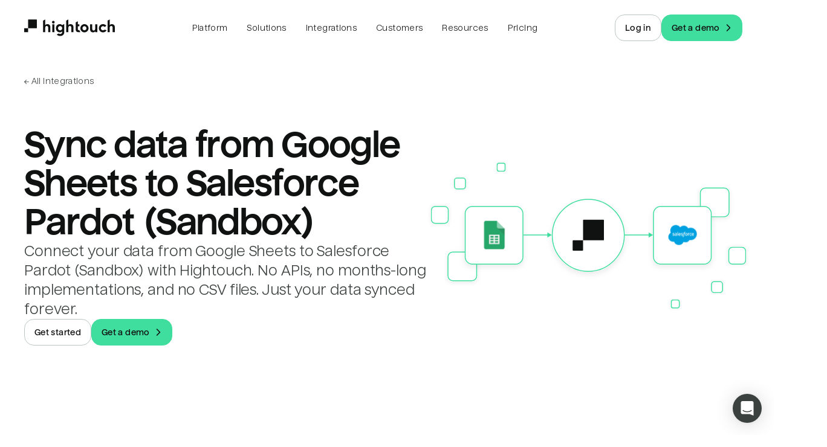

--- FILE ---
content_type: text/html; charset=utf-8
request_url: https://hightouch.com/integrations/google-sheets-source-to-pardot-sandbox
body_size: 81298
content:
<!DOCTYPE html><html lang="en"><head><meta charSet="utf-8"/><meta name="viewport" content="width=device-width"/><title>Sync data from Google Sheets to Salesforce Pardot (Sandbox) | Hightouch</title><meta name="robots" content="index,follow"/><meta name="description" content="Connect your data from Google Sheets to Salesforce Pardot (Sandbox) with Hightouch. No APIs, no months-long implementations, and no CSV files. Just your data synced forever."/><meta name="twitter:card" content="summary_large_image"/><meta property="og:title" content="Sync data from Google Sheets to Salesforce Pardot (Sandbox)"/><meta property="og:description" content="Connect your data from Google Sheets to Salesforce Pardot (Sandbox) with Hightouch. No APIs, no months-long implementations, and no CSV files. Just your data synced forever."/><meta property="og:url" content="https://hightouch.com/integrations/google-sheets-source-to-pardot-sandbox"/><meta property="og:type" content="website"/><meta property="og:image" content="https://hightouch.com/assets/meta.png"/><meta property="og:image:alt" content="Hightouch."/><meta property="og:image:width" content="1200"/><meta property="og:image:height" content="630"/><link rel="canonical" href="https://hightouch.com/integrations/google-sheets-source-to-pardot-sandbox"/><meta name="next-head-count" content="15"/><link rel="shortcut icon" href="/favicon.ico?v=3"/><meta name="facebook-domain-verification" content="lekma23zmzly820tygl9vt9hw4rz6a"/><meta name="zoom-domain-verification" content="ZOOM_verify_cGvGa9zkmlRd85odiIfp3a"/><link rel="preload" href="/_next/static/css/2a3c57b147b57ffe.css?dpl=dpl_6TpraCXfMZcEm2o3SxL9xtw6bnS7" as="style"/><link rel="stylesheet" href="/_next/static/css/2a3c57b147b57ffe.css?dpl=dpl_6TpraCXfMZcEm2o3SxL9xtw6bnS7" data-n-p=""/><noscript data-n-css=""></noscript><script defer="" nomodule="" src="/_next/static/chunks/polyfills-c67a75d1b6f99dc8.js?dpl=dpl_6TpraCXfMZcEm2o3SxL9xtw6bnS7"></script><script src="/third-party-scripts/mutiny.js" defer="" data-nscript="beforeInteractive"></script><script src="https://client-registry.mutinycdn.com/personalize/client/06886c201d74e25e.js" data-cfasync="false" defer="" data-nscript="beforeInteractive"></script><script src="/_next/static/chunks/webpack-fc04d2362b3fb7ba.js?dpl=dpl_6TpraCXfMZcEm2o3SxL9xtw6bnS7" defer=""></script><script src="/_next/static/chunks/framework-b78bc773b89d3272.js?dpl=dpl_6TpraCXfMZcEm2o3SxL9xtw6bnS7" defer=""></script><script src="/_next/static/chunks/main-0a882cff3233f93b.js?dpl=dpl_6TpraCXfMZcEm2o3SxL9xtw6bnS7" defer=""></script><script src="/_next/static/chunks/pages/_app-f01e6e32f11d84ed.js?dpl=dpl_6TpraCXfMZcEm2o3SxL9xtw6bnS7" defer=""></script><script src="/_next/static/chunks/6160-a770ffa058d75c61.js?dpl=dpl_6TpraCXfMZcEm2o3SxL9xtw6bnS7" defer=""></script><script src="/_next/static/chunks/5230-1e95d4dd2ebe4298.js?dpl=dpl_6TpraCXfMZcEm2o3SxL9xtw6bnS7" defer=""></script><script src="/_next/static/chunks/4702-88a527bceddcc86b.js?dpl=dpl_6TpraCXfMZcEm2o3SxL9xtw6bnS7" defer=""></script><script src="/_next/static/chunks/4951-4ad6096a76322879.js?dpl=dpl_6TpraCXfMZcEm2o3SxL9xtw6bnS7" defer=""></script><script src="/_next/static/chunks/1843-180eb51330825505.js?dpl=dpl_6TpraCXfMZcEm2o3SxL9xtw6bnS7" defer=""></script><script src="/_next/static/chunks/8998-facf7096cbb99f7f.js?dpl=dpl_6TpraCXfMZcEm2o3SxL9xtw6bnS7" defer=""></script><script src="/_next/static/chunks/873-8a7eba86062b2290.js?dpl=dpl_6TpraCXfMZcEm2o3SxL9xtw6bnS7" defer=""></script><script src="/_next/static/chunks/3221-9f725104b099e6a4.js?dpl=dpl_6TpraCXfMZcEm2o3SxL9xtw6bnS7" defer=""></script><script src="/_next/static/chunks/pages/integrations/connection/%5B...slugs%5D-987ba8970fdd8c05.js?dpl=dpl_6TpraCXfMZcEm2o3SxL9xtw6bnS7" defer=""></script><script src="/_next/static/WMEhS-J1YkgOEISYFbkD6/_buildManifest.js?dpl=dpl_6TpraCXfMZcEm2o3SxL9xtw6bnS7" defer=""></script><script src="/_next/static/WMEhS-J1YkgOEISYFbkD6/_ssgManifest.js?dpl=dpl_6TpraCXfMZcEm2o3SxL9xtw6bnS7" defer=""></script></head><body><noscript><iframe src="https://www.googletagmanager.com/ns.html?id=GTM-T6NBFVM" height="0" width="0" style="display:none;visibility:hidden"></iframe></noscript><script id="chakra-script">!(function(){try{var a=function(c){var v="(prefers-color-scheme: dark)",h=window.matchMedia(v).matches?"dark":"light",r=c==="system"?h:c,o=document.documentElement,s=document.body,l="chakra-ui-light",d="chakra-ui-dark",i=r==="dark";return s.classList.add(i?d:l),s.classList.remove(i?l:d),o.style.colorScheme=r,o.dataset.theme=r,r},n=a,m="light",e="chakra-ui-color-mode",t=localStorage.getItem(e);t?a(t):localStorage.setItem(e,a(m))}catch(a){}})();</script><div id="__next"><link href="https://widget.intercom.io" rel="preconnect" crossorigin=""/><script>self.__wrap_n=self.__wrap_n||(self.CSS&&CSS.supports("text-wrap","balance")?1:2);self.__wrap_b=(e,n,t)=>{t=t||document.querySelector(`[data-br="${e}"]`);let r=t==null?void 0:t.parentElement;if(!r)return;let o=u=>t.style.maxWidth=u+"px";t.style.maxWidth="";let l=r.clientWidth,d=r.clientHeight,s=l/2-.25,a=l+.5,c;if(l){for(o(s),s=Math.max(t.scrollWidth,s);s+1<a;)c=Math.round((s+a)/2),o(c),r.clientHeight===d?a=c:s=c;o(a*n+l*(1-n))}t.__wrap_o||(typeof ResizeObserver!="undefined"?(t.__wrap_o=new ResizeObserver(()=>{self.__wrap_b(0,+t.dataset.brr,t)})).observe(r):process.env.NODE_ENV==="development"&&console.warn("The browser you are using does not support the ResizeObserver API. Please consider add polyfill for this API to avoid potential layout shifts or upgrade your browser. Read more: https://github.com/shuding/react-wrap-balancer#browser-support-information"))};</script><style data-emotion="css-global ike95r">:host,:root,[data-theme]{--chakra-ring-inset:var(--chakra-empty,/*!*/ /*!*/);--chakra-ring-offset-width:0px;--chakra-ring-offset-color:#fff;--chakra-ring-color:rgba(66, 153, 225, 0.6);--chakra-ring-offset-shadow:0 0 #0000;--chakra-ring-shadow:0 0 #0000;--chakra-space-x-reverse:0;--chakra-space-y-reverse:0;--chakra-colors-transparent:transparent;--chakra-colors-current:currentColor;--chakra-colors-black:#000000;--chakra-colors-white:#FFFFFF;--chakra-colors-whiteAlpha-50:rgba(255, 255, 255, 0.04);--chakra-colors-whiteAlpha-100:rgba(255, 255, 255, 0.06);--chakra-colors-whiteAlpha-200:rgba(255, 255, 255, 0.08);--chakra-colors-whiteAlpha-300:rgba(255, 255, 255, 0.16);--chakra-colors-whiteAlpha-400:rgba(255, 255, 255, 0.24);--chakra-colors-whiteAlpha-500:rgba(255, 255, 255, 0.36);--chakra-colors-whiteAlpha-600:rgba(255, 255, 255, 0.48);--chakra-colors-whiteAlpha-700:rgba(255, 255, 255, 0.64);--chakra-colors-whiteAlpha-800:rgba(255, 255, 255, 0.80);--chakra-colors-whiteAlpha-900:rgba(255, 255, 255, 0.92);--chakra-colors-blackAlpha-50:rgba(0, 0, 0, 0.04);--chakra-colors-blackAlpha-100:rgba(0, 0, 0, 0.06);--chakra-colors-blackAlpha-200:rgba(0, 0, 0, 0.08);--chakra-colors-blackAlpha-300:rgba(0, 0, 0, 0.16);--chakra-colors-blackAlpha-400:rgba(0, 0, 0, 0.24);--chakra-colors-blackAlpha-500:rgba(0, 0, 0, 0.36);--chakra-colors-blackAlpha-600:rgba(0, 0, 0, 0.48);--chakra-colors-blackAlpha-700:rgba(0, 0, 0, 0.64);--chakra-colors-blackAlpha-800:rgba(0, 0, 0, 0.80);--chakra-colors-blackAlpha-900:rgba(0, 0, 0, 0.92);--chakra-colors-gray-50:#F7FAFC;--chakra-colors-gray-100:#EDF2F7;--chakra-colors-gray-200:#E2E8F0;--chakra-colors-gray-300:#CBD5E0;--chakra-colors-gray-400:#A0AEC0;--chakra-colors-gray-500:#718096;--chakra-colors-gray-600:#4A5568;--chakra-colors-gray-700:#2D3748;--chakra-colors-gray-800:#1A202C;--chakra-colors-gray-900:#171923;--chakra-colors-red-50:#FFF5F5;--chakra-colors-red-100:#FED7D7;--chakra-colors-red-200:#FEB2B2;--chakra-colors-red-300:#FC8181;--chakra-colors-red-400:#F56565;--chakra-colors-red-500:#E53E3E;--chakra-colors-red-600:#C53030;--chakra-colors-red-700:#9B2C2C;--chakra-colors-red-800:#822727;--chakra-colors-red-900:#63171B;--chakra-colors-orange-50:#FFFAF0;--chakra-colors-orange-100:#FEEBC8;--chakra-colors-orange-200:#FBD38D;--chakra-colors-orange-300:#F6AD55;--chakra-colors-orange-400:#ED8936;--chakra-colors-orange-500:#DD6B20;--chakra-colors-orange-600:#C05621;--chakra-colors-orange-700:#9C4221;--chakra-colors-orange-800:#7B341E;--chakra-colors-orange-900:#652B19;--chakra-colors-yellow-50:#FFFFF0;--chakra-colors-yellow-100:#FEFCBF;--chakra-colors-yellow-200:#FAF089;--chakra-colors-yellow-300:#F6E05E;--chakra-colors-yellow-400:#ECC94B;--chakra-colors-yellow-500:#D69E2E;--chakra-colors-yellow-600:#B7791F;--chakra-colors-yellow-700:#975A16;--chakra-colors-yellow-800:#744210;--chakra-colors-yellow-900:#5F370E;--chakra-colors-green-50:#F0FFF4;--chakra-colors-green-100:#C6F6D5;--chakra-colors-green-200:#9AE6B4;--chakra-colors-green-300:#68D391;--chakra-colors-green-400:#48BB78;--chakra-colors-green-500:#38A169;--chakra-colors-green-600:#2F855A;--chakra-colors-green-700:#276749;--chakra-colors-green-800:#22543D;--chakra-colors-green-900:#1C4532;--chakra-colors-teal-50:#E6FFFA;--chakra-colors-teal-100:#B2F5EA;--chakra-colors-teal-200:#81E6D9;--chakra-colors-teal-300:#4FD1C5;--chakra-colors-teal-400:#38B2AC;--chakra-colors-teal-500:#319795;--chakra-colors-teal-600:#2C7A7B;--chakra-colors-teal-700:#285E61;--chakra-colors-teal-800:#234E52;--chakra-colors-teal-900:#1D4044;--chakra-colors-blue-50:#ebf8ff;--chakra-colors-blue-100:#bee3f8;--chakra-colors-blue-200:#90cdf4;--chakra-colors-blue-300:#63b3ed;--chakra-colors-blue-400:#4299e1;--chakra-colors-blue-500:#3182ce;--chakra-colors-blue-600:#2b6cb0;--chakra-colors-blue-700:#2c5282;--chakra-colors-blue-800:#2a4365;--chakra-colors-blue-900:#1A365D;--chakra-colors-cyan-50:#EDFDFD;--chakra-colors-cyan-100:#C4F1F9;--chakra-colors-cyan-200:#9DECF9;--chakra-colors-cyan-300:#76E4F7;--chakra-colors-cyan-400:#0BC5EA;--chakra-colors-cyan-500:#00B5D8;--chakra-colors-cyan-600:#00A3C4;--chakra-colors-cyan-700:#0987A0;--chakra-colors-cyan-800:#086F83;--chakra-colors-cyan-900:#065666;--chakra-colors-purple-50:#FAF5FF;--chakra-colors-purple-100:#E9D8FD;--chakra-colors-purple-200:#D6BCFA;--chakra-colors-purple-300:#B794F4;--chakra-colors-purple-400:#9F7AEA;--chakra-colors-purple-500:#805AD5;--chakra-colors-purple-600:#6B46C1;--chakra-colors-purple-700:#553C9A;--chakra-colors-purple-800:#44337A;--chakra-colors-purple-900:#322659;--chakra-colors-pink-50:#FFF5F7;--chakra-colors-pink-100:#FED7E2;--chakra-colors-pink-200:#FBB6CE;--chakra-colors-pink-300:#F687B3;--chakra-colors-pink-400:#ED64A6;--chakra-colors-pink-500:#D53F8C;--chakra-colors-pink-600:#B83280;--chakra-colors-pink-700:#97266D;--chakra-colors-pink-800:#702459;--chakra-colors-pink-900:#521B41;--chakra-colors-linkedin-50:#E8F4F9;--chakra-colors-linkedin-100:#CFEDFB;--chakra-colors-linkedin-200:#9BDAF3;--chakra-colors-linkedin-300:#68C7EC;--chakra-colors-linkedin-400:#34B3E4;--chakra-colors-linkedin-500:#00A0DC;--chakra-colors-linkedin-600:#008CC9;--chakra-colors-linkedin-700:#0077B5;--chakra-colors-linkedin-800:#005E93;--chakra-colors-linkedin-900:#004471;--chakra-colors-facebook-50:#E8F4F9;--chakra-colors-facebook-100:#D9DEE9;--chakra-colors-facebook-200:#B7C2DA;--chakra-colors-facebook-300:#6482C0;--chakra-colors-facebook-400:#4267B2;--chakra-colors-facebook-500:#385898;--chakra-colors-facebook-600:#314E89;--chakra-colors-facebook-700:#29487D;--chakra-colors-facebook-800:#223B67;--chakra-colors-facebook-900:#1E355B;--chakra-colors-messenger-50:#D0E6FF;--chakra-colors-messenger-100:#B9DAFF;--chakra-colors-messenger-200:#A2CDFF;--chakra-colors-messenger-300:#7AB8FF;--chakra-colors-messenger-400:#2E90FF;--chakra-colors-messenger-500:#0078FF;--chakra-colors-messenger-600:#0063D1;--chakra-colors-messenger-700:#0052AC;--chakra-colors-messenger-800:#003C7E;--chakra-colors-messenger-900:#002C5C;--chakra-colors-whatsapp-50:#dffeec;--chakra-colors-whatsapp-100:#b9f5d0;--chakra-colors-whatsapp-200:#90edb3;--chakra-colors-whatsapp-300:#65e495;--chakra-colors-whatsapp-400:#3cdd78;--chakra-colors-whatsapp-500:#22c35e;--chakra-colors-whatsapp-600:#179848;--chakra-colors-whatsapp-700:#0c6c33;--chakra-colors-whatsapp-800:#01421c;--chakra-colors-whatsapp-900:#001803;--chakra-colors-twitter-50:#E5F4FD;--chakra-colors-twitter-100:#C8E9FB;--chakra-colors-twitter-200:#A8DCFA;--chakra-colors-twitter-300:#83CDF7;--chakra-colors-twitter-400:#57BBF5;--chakra-colors-twitter-500:#1DA1F2;--chakra-colors-twitter-600:#1A94DA;--chakra-colors-twitter-700:#1681BF;--chakra-colors-twitter-800:#136B9E;--chakra-colors-twitter-900:#0D4D71;--chakra-colors-telegram-50:#E3F2F9;--chakra-colors-telegram-100:#C5E4F3;--chakra-colors-telegram-200:#A2D4EC;--chakra-colors-telegram-300:#7AC1E4;--chakra-colors-telegram-400:#47A9DA;--chakra-colors-telegram-500:#0088CC;--chakra-colors-telegram-600:#007AB8;--chakra-colors-telegram-700:#006BA1;--chakra-colors-telegram-800:#005885;--chakra-colors-telegram-900:#003F5E;--chakra-colors-new-red-50:#FFF4F4;--chakra-colors-new-red-150:#FEE4E3;--chakra-colors-new-red-300:#FEB1B5;--chakra-colors-new-red-500:#F85D3E;--chakra-colors-new-red-700:#DE2D22;--chakra-colors-new-red-900:#76230E;--chakra-colors-new-red-950:#2B0205;--chakra-colors-new-yellow-50:#FFF6E4;--chakra-colors-new-yellow-150:#FEE6CA;--chakra-colors-new-yellow-300:#F9BA3E;--chakra-colors-new-yellow-500:#DB752C;--chakra-colors-new-yellow-700:#BA5821;--chakra-colors-new-yellow-900:#65320E;--chakra-colors-new-yellow-950:#240802;--chakra-colors-new-green-50:#E3FCEE;--chakra-colors-new-green-150:#B2F9D4;--chakra-colors-new-green-300:#40DE9E;--chakra-colors-new-green-500:#2EA281;--chakra-colors-new-green-700:#228457;--chakra-colors-new-green-900:#0F492E;--chakra-colors-new-green-950:#021504;--chakra-colors-new-blue-50:#EBF9FC;--chakra-colors-new-blue-150:#CCF0F9;--chakra-colors-new-blue-300:#8BCDF0;--chakra-colors-new-blue-500:#3498DA;--chakra-colors-new-blue-700:#2D71DC;--chakra-colors-new-blue-900:#153E7E;--chakra-colors-new-blue-950:#02131B;--chakra-colors-new-violet-50:#F9F5FF;--chakra-colors-new-violet-150:#EAE7FE;--chakra-colors-new-violet-300:#C6BFF1;--chakra-colors-new-violet-500:#9280F4;--chakra-colors-new-violet-700:#765BF0;--chakra-colors-new-violet-900:#421BB0;--chakra-colors-new-violet-950:#12043E;--chakra-colors-new-gray-50:#F3F7F5;--chakra-colors-new-gray-150:#E4ECE7;--chakra-colors-new-gray-300:#BDC7C2;--chakra-colors-new-gray-500:#88938D;--chakra-colors-new-gray-700:#6D7772;--chakra-colors-new-gray-900:#3B413E;--chakra-colors-new-gray-950:#101111;--chakra-colors-product-teal-50:oklch(0.98 0.0174 209.43);--chakra-colors-product-teal-100:oklch(0.9637 0.0326 212.04);--chakra-colors-product-teal-200:oklch(0.9125 0.0507 210.29);--chakra-colors-product-teal-300:oklch(0.8419 0.0658 213.26);--chakra-colors-product-teal-400:oklch(0.7487 0.1036 211.39);--chakra-colors-product-teal-500:oklch(0.5972 0.131 213.44);--chakra-colors-product-teal-600:oklch(0.5243 0.1143 214.28);--chakra-colors-product-teal-700:oklch(0.4668 0.0943 213.73);--chakra-colors-product-teal-800:oklch(0.4025 0.0826 212);--chakra-colors-product-teal-900:oklch(0.3427 0.071 210.27);--chakra-colors-product-yellow-50:oklch(0.9871 0.0239 94.52);--chakra-colors-product-yellow-100:oklch(0.9639 0.0686 97);--chakra-colors-product-yellow-200:oklch(0.9249 0.1183 97.1);--chakra-colors-product-yellow-300:oklch(0.8788 0.148 92.73);--chakra-colors-product-yellow-400:oklch(0.8266 0.1731 86.1);--chakra-colors-product-yellow-500:oklch(0.7659 0.1668 71.73);--chakra-colors-product-yellow-600:oklch(0.6392 0.1581 60.07);--chakra-colors-product-yellow-700:oklch(0.548 0.148 50.76);--chakra-colors-product-yellow-800:oklch(0.4672 0.1315 48.45);--chakra-colors-product-yellow-900:oklch(0.3748 0.1115 47.49);--chakra-colors-product-red-50:oklch(96.91% 0.015 17.42);--chakra-colors-product-red-100:oklch(90.23% 0.050764487400613734 18.134245085608146);--chakra-colors-product-red-200:oklch(83.48% 0.09155694161436399 18.345986095067442);--chakra-colors-product-red-300:oklch(76.76% 0.1379562554882739 18.596481624165502);--chakra-colors-product-red-400:oklch(70.13% 0.19088395210545106 18.65430749379855);--chakra-colors-product-red-500:oklch(63.33% 0.213 18.7);--chakra-colors-product-red-600:oklch(54.91% 0.22 18.59);--chakra-colors-product-red-700:oklch(43.46% 0.174 18.79);--chakra-colors-product-red-800:oklch(31.64% 0.12686925279130523 18.9842584108985);--chakra-colors-product-red-900:oklch(21.08% 0.08451422681622453 18.772611548125568);--chakra-colors-product-gray-50:oklch(98.51% 0 355);--chakra-colors-product-gray-100:oklch(97.02% 0 355);--chakra-colors-product-gray-200:oklch(94.01% 0 0);--chakra-colors-product-gray-300:oklch(90.24% 0.0025 345.22);--chakra-colors-product-gray-400:oklch(81.84% 0.0057 3.37);--chakra-colors-product-gray-500:oklch(63.8% 0.0061 3.44);--chakra-colors-product-gray-600:oklch(50.59% 0.0082 355.05);--chakra-colors-product-gray-700:oklch(40.77% 0.0031 345.34);--chakra-colors-product-gray-800:oklch(30.18% 0.004 355);--chakra-colors-product-gray-900:oklch(23.34% 0.004 355);--chakra-colors-product-green-50:oklch(0.96 0.0148 158.25);--chakra-colors-product-green-100:oklch(0.9298 0.0478 156.56);--chakra-colors-product-green-200:oklch(0.856 0.0977 154.31);--chakra-colors-product-green-300:oklch(0.7761 0.1295 152.9);--chakra-colors-product-green-400:oklch(0.6717 0.1422 153.17);--chakra-colors-product-green-500:oklch(0.5904 0.1616 152.22);--chakra-colors-product-green-600:oklch(0.4551 0.1329 155.25);--chakra-colors-product-green-700:oklch(0.3832 0.1031 156.41);--chakra-colors-product-green-800:oklch(0.3277 0.0924 157.43);--chakra-colors-product-green-900:oklch(0.3034 0.0685 169.68);--chakra-colors-product-blue-50:oklch(0.9709 0.0125 255.5);--chakra-colors-product-blue-100:oklch(0.9338 0.0348 259.59);--chakra-colors-product-blue-200:oklch(0.883 0.0625 259.03);--chakra-colors-product-blue-300:oklch(0.8115 0.0996 256.56);--chakra-colors-product-blue-400:oklch(0.707 0.158 259.16);--chakra-colors-product-blue-500:oklch(0.6199 0.2108 263.3);--chakra-colors-product-blue-600:oklch(0.5178 0.2286 265.2);--chakra-colors-product-blue-700:oklch(0.4803 0.2313 266.03);--chakra-colors-product-blue-800:oklch(0.4043 0.2004 267.27);--chakra-colors-product-blue-900:oklch(0.321 0.1378 267.64);--chakra-colors-product-purple-50:oklch(0.9575 0.0114 308.33);--chakra-colors-product-purple-100:oklch(0.8997 0.0245 306.94);--chakra-colors-product-purple-200:oklch(0.8076 0.0506 307.77);--chakra-colors-product-purple-300:oklch(0.727 0.0731 307.34);--chakra-colors-product-purple-400:oklch(0.6511 0.0936 307.59);--chakra-colors-product-purple-500:oklch(0.5972 0.1079 307.75);--chakra-colors-product-purple-600:oklch(0.524 0.1061 307.91);--chakra-colors-product-purple-700:oklch(0.4362 0.0889 307.9);--chakra-colors-product-purple-800:oklch(0.3393 0.0694 308.56);--chakra-colors-product-purple-900:oklch(0.2977 0.0622 308.08);--chakra-colors-product-pink-50:oklch(97.18% 0.011 339.33);--chakra-colors-product-pink-100:oklch(94.76% 0.023 338.62);--chakra-colors-product-pink-200:oklch(89.55% 0.051 340.45);--chakra-colors-product-pink-300:oklch(81.57% 0.1 343.67);--chakra-colors-product-pink-400:oklch(70.56% 0.171 347.84);--chakra-colors-product-pink-500:oklch(64.07% 0.205 352.56);--chakra-colors-product-pink-600:oklch(57.55% 0.214 359.48);--chakra-colors-product-pink-700:oklch(51.08% 0.191 2.82);--chakra-colors-product-pink-800:oklch(44.62% 0.16 2.77);--chakra-colors-product-pink-900:oklch(39.84% 0.13 1.02);--chakra-colors-product-orange-50:oklch(98.1% 0.015 80.71);--chakra-colors-product-orange-100:oklch(95.42% 0.034 80.31);--chakra-colors-product-orange-200:oklch(89.96% 0.083 73.51);--chakra-colors-product-orange-300:oklch(83.26% 0.134 68.84);--chakra-colors-product-orange-400:oklch(74.21% 0.173 57.75);--chakra-colors-product-orange-500:oklch(69.47% 0.196 49.2);--chakra-colors-product-orange-600:oklch(63.37% 0.196 42.09);--chakra-colors-product-orange-700:oklch(54.13% 0.178 39.62);--chakra-colors-product-orange-800:oklch(46.06% 0.155 38.44);--chakra-colors-product-orange-900:oklch(36.7% 0.123 39.51);--chakra-colors-product-indigo-50:oklch(94.96% 0.023 291.37);--chakra-colors-product-indigo-100:oklch(91.63% 0.042 291.47);--chakra-colors-product-indigo-200:oklch(84.1% 0.075 290.63);--chakra-colors-product-indigo-300:oklch(78.42% 0.091 290.6);--chakra-colors-product-indigo-400:oklch(67.89% 0.122 289.83);--chakra-colors-product-indigo-500:oklch(57.6% 0.135 289.1);--chakra-colors-product-indigo-600:oklch(46.86% 0.135 287.37);--chakra-colors-product-indigo-700:oklch(38.9% 0.124 288.18);--chakra-colors-product-indigo-800:oklch(31.66% 0.099 289.01);--chakra-colors-product-indigo-900:oklch(20.7% 0.108 289.18);--chakra-colors-brand-text-light:#101111;--chakra-colors-brand-text-dark:#F3F7F5;--chakra-colors-brand-textSecondary-light:#3B413E;--chakra-colors-brand-textSecondary-dark:#E4ECE7;--chakra-colors-brand-textTertiary-light:#3B413E;--chakra-colors-brand-textTertiary-dark:#E4ECE7;--chakra-colors-brand-background-light:white;--chakra-colors-brand-background-dark:#101111;--chakra-colors-brand-backgroundSecondary-light:#F3F7F5;--chakra-colors-brand-backgroundSecondary-dark:#3B413E;--chakra-colors-brand-border-extraLight:#E4ECE7;--chakra-colors-brand-border-light:#BDC7C2;--chakra-colors-brand-border-dark:#88938D;--chakra-colors-brand-header-border-light:rgba(59, 65, 62, 0.17);--chakra-colors-brand-header-border-dark:rgba(255, 255, 255, 0.1);--chakra-colors-brand-header-backgroundSecondary-light:rgba(255, 255, 255, 0.60);--chakra-colors-brand-header-backgroundSecondary-dark:rgba(255, 255, 255, 0.06);--chakra-colors-brand-header-backgroundTertiary-light:rgba(255, 255, 255, 0.30);--chakra-colors-brand-header-backgroundTertiary-dark:rgba(255, 255, 255, 0.12);--chakra-colors-brand-accent-primary:#40DE9E;--chakra-colors-brand-accent-secondary:#2EA281;--chakra-colors-brand-accent-compliment:#101111;--chakra-colors-brand-logo-light:#101111;--chakra-colors-brand-logo-dark:#ffffff;--chakra-colors-brand-black:#000000;--chakra-colors-brand-white:#ffffff;--chakra-colors-brand-error:#DE2D22;--chakra-colors-brand-success:#2EA281;--chakra-colors-tools-snowflake:#29B5E8;--chakra-colors-tools-databricks:#ED3C2C;--chakra-colors-tools-bigquery:#669DF6;--chakra-colors-tools-redshift:#0096fa;--chakra-colors-tools-generic:#40DE9E;--chakra-colors-wmg:#0032A0;--chakra-colors-cars:#65299D;--chakra-colors-chime:#1EC677;--chakra-colors-intelycare:#E5098C;--chakra-colors-ramp:#787868;--chakra-colors-lucidchart:#282c33;--chakra-colors-gorgias:#fc8165;--chakra-colors-chalhoub:#618eb4;--chakra-colors-wellthy:#E12723;--chakra-colors-mews:#ff5e64;--chakra-colors-prestashop:#a4dbe8;--chakra-colors-circleci:#049b4a;--chakra-colors-retool:#6875d9;--chakra-colors-vendr:#5e2df5;--chakra-colors-blend:#00146b;--chakra-colors-nandos:#eb3f56;--chakra-colors-zeplin:#ee6723;--chakra-colors-gosite:#0058ff;--chakra-colors-seesaw:#1b70c0;--chakra-colors-auto-trader:#222B5E;--chakra-colors-on-deck:#315be8;--chakra-colors-compare-club:#0ac16a;--chakra-colors-the-zebra:#574cfa;--chakra-colors-petsmart:#cd303b;--chakra-colors-weight-watchers:#3C34E5;--chakra-borders-none:0;--chakra-borders-1px:1px solid;--chakra-borders-2px:2px solid;--chakra-borders-4px:4px solid;--chakra-borders-8px:8px solid;--chakra-fonts-heading:'Nuckle',sans-serif;--chakra-fonts-body:'Nuckle',sans-serif;--chakra-fonts-mono:'Roboto Mono',monospace;--chakra-fonts-inter:'Inter',sans-serif;--chakra-fontSizes-3xs:0.45rem;--chakra-fontSizes-2xs:0.625rem;--chakra-fontSizes-xs:12px;--chakra-fontSizes-sm:14px;--chakra-fontSizes-md:16px;--chakra-fontSizes-lg:18px;--chakra-fontSizes-xl:22px;--chakra-fontSizes-2xl:26px;--chakra-fontSizes-3xl:32px;--chakra-fontSizes-4xl:40px;--chakra-fontSizes-5xl:46px;--chakra-fontSizes-6xl:54px;--chakra-fontSizes-7xl:64px;--chakra-fontSizes-8xl:6rem;--chakra-fontSizes-9xl:8rem;--chakra-fontSizes-brand-2xs:0.573125rem;--chakra-fontSizes-brand-xs:0.6875rem;--chakra-fontSizes-brand-sm:0.825rem;--chakra-fontSizes-brand-base:0.9375rem;--chakra-fontSizes-brand-md:1.0875rem;--chakra-fontSizes-brand-lg:1.188125rem;--chakra-fontSizes-brand-xl:1.425625rem;--chakra-fontSizes-brand-2xl:1.710625rem;--chakra-fontSizes-brand-3xl:2.053125rem;--chakra-fontSizes-brand-4xl:2.46375rem;--chakra-fontSizes-brand-5xl:2.95625rem;--chakra-fontSizes-brand-6xl:3.5475rem;--chakra-fontSizes-brand-7xl:4.256875rem;--chakra-fontSizes-brand-8xl:5.108125rem;--chakra-fontWeights-hairline:100;--chakra-fontWeights-thin:200;--chakra-fontWeights-light:300;--chakra-fontWeights-normal:400;--chakra-fontWeights-medium:500;--chakra-fontWeights-semibold:600;--chakra-fontWeights-bold:700;--chakra-fontWeights-extrabold:800;--chakra-fontWeights-black:900;--chakra-letterSpacings-tighter:-0.05em;--chakra-letterSpacings-tight:-0.025em;--chakra-letterSpacings-normal:0;--chakra-letterSpacings-wide:0.025em;--chakra-letterSpacings-wider:0.05em;--chakra-letterSpacings-widest:0.1em;--chakra-lineHeights-3:.75rem;--chakra-lineHeights-4:1rem;--chakra-lineHeights-5:1.25rem;--chakra-lineHeights-6:1.5rem;--chakra-lineHeights-7:1.75rem;--chakra-lineHeights-8:2rem;--chakra-lineHeights-9:2.25rem;--chakra-lineHeights-10:2.5rem;--chakra-lineHeights-12:0.75rem;--chakra-lineHeights-14:0.875rem;--chakra-lineHeights-16:1rem;--chakra-lineHeights-20:1.25rem;--chakra-lineHeights-24:1.5rem;--chakra-lineHeights-28:1.75rem;--chakra-lineHeights-32:2rem;--chakra-lineHeights-40:2.5rem;--chakra-lineHeights-48:3rem;--chakra-lineHeights-56:3.5rem;--chakra-lineHeights-64:4rem;--chakra-lineHeights-72:4.5rem;--chakra-lineHeights-84:5.25rem;--chakra-lineHeights-normal:normal;--chakra-lineHeights-none:1;--chakra-lineHeights-shorter:1.25;--chakra-lineHeights-short:1.375;--chakra-lineHeights-base:1.5;--chakra-lineHeights-tall:1.625;--chakra-lineHeights-taller:2;--chakra-radii-none:0;--chakra-radii-sm:0.125rem;--chakra-radii-base:1rem;--chakra-radii-md:0.375rem;--chakra-radii-lg:0.5rem;--chakra-radii-xl:0.75rem;--chakra-radii-2xl:1rem;--chakra-radii-3xl:1.5rem;--chakra-radii-full:9999px;--chakra-radii-tiniest:0.125rem;--chakra-radii-tinier:0.25rem;--chakra-radii-tiny:0.5rem;--chakra-radii-smallest:0.75rem;--chakra-radii-smaller:1rem;--chakra-radii-small:1.5rem;--chakra-radii-big:2rem;--chakra-radii-bigger:2.5rem;--chakra-radii-biggest:4rem;--chakra-radii-huge:6rem;--chakra-radii-huger:8rem;--chakra-radii-hugest:10rem;--chakra-radii-containerPx-mobile:1rem;--chakra-radii-containerPx-tablet:2.5rem;--chakra-radii-containerPx-desktop:4rem;--chakra-radii-containerPx-ultraWide:6rem;--chakra-radii-sectionSpacingY-base:6rem;--chakra-radii-sectionSpacingY-md:10rem;--chakra-space-1:0.25rem;--chakra-space-2:0.5rem;--chakra-space-3:0.75rem;--chakra-space-4:1rem;--chakra-space-5:1.25rem;--chakra-space-6:1.5rem;--chakra-space-7:1.75rem;--chakra-space-8:2rem;--chakra-space-9:2.25rem;--chakra-space-10:2.5rem;--chakra-space-12:3rem;--chakra-space-14:3.5rem;--chakra-space-16:4rem;--chakra-space-20:5rem;--chakra-space-24:6rem;--chakra-space-28:7rem;--chakra-space-32:8rem;--chakra-space-36:9rem;--chakra-space-40:10rem;--chakra-space-44:11rem;--chakra-space-48:12rem;--chakra-space-52:13rem;--chakra-space-56:14rem;--chakra-space-60:15rem;--chakra-space-64:16rem;--chakra-space-72:18rem;--chakra-space-80:20rem;--chakra-space-96:24rem;--chakra-space-px:1px;--chakra-space-0-5:0.125rem;--chakra-space-1-5:0.375rem;--chakra-space-2-5:0.625rem;--chakra-space-3-5:0.875rem;--chakra-space-tiniest:0.125rem;--chakra-space-tinier:0.25rem;--chakra-space-tiny:0.5rem;--chakra-space-smallest:0.75rem;--chakra-space-smaller:1rem;--chakra-space-small:1.5rem;--chakra-space-big:2rem;--chakra-space-bigger:2.5rem;--chakra-space-biggest:4rem;--chakra-space-huge:6rem;--chakra-space-huger:8rem;--chakra-space-hugest:10rem;--chakra-space-containerPx-mobile:1rem;--chakra-space-containerPx-tablet:2.5rem;--chakra-space-containerPx-desktop:4rem;--chakra-space-containerPx-ultraWide:6rem;--chakra-space-sectionSpacingY-base:6rem;--chakra-space-sectionSpacingY-md:10rem;--chakra-shadows-xs:0px 1px 2px 0px rgba(16, 24, 40, 0.06),0px 1px 3px 0px rgba(16, 24, 40, 0.10);--chakra-shadows-sm:0px 1.885px 1.885px 0px rgba(0, 0, 0, 0.02),0px 3.77px 3.77px 0px rgba(0, 0, 0, 0.04),0px 11.31px 22.621px 0px rgba(0, 0, 0, 0.04);--chakra-shadows-base:0px 2px 12px 0px rgba(0, 0, 0, 0.08);--chakra-shadows-md:0px 34.807px 20.627px 0px rgba(0, 0, 0, 0.02),0px 15.47px 15.47px 0px rgba(0, 0, 0, 0.04),0px 3.867px 7.735px 0px rgba(0, 0, 0, 0.05);--chakra-shadows-lg:0px 29px 38px 0px rgba(0, 0, 0, 0.07),0px 14.681px 16.566px 0px rgba(0, 0, 0, 0.05),0px 5.8px 6.175px 0px rgba(0, 0, 0, 0.04),0px 1.269px 2.197px 0px rgba(0, 0, 0, 0.02);--chakra-shadows-xl:0px 100px 80px 0px rgba(0, 0, 0, 0.15),0px 64.815px 46.852px 0px rgba(0, 0, 0, 0.11),0px 38.519px 25.481px 0px rgba(0, 0, 0, 0.09),0px 20px 13px 0px rgba(0, 0, 0, 0.08),0px 8.148px 6.519px 0px rgba(0, 0, 0, 0.06),0px 1.852px 3.148px 0px rgba(0, 0, 0, 0.04);--chakra-shadows-2xl:0 25px 50px -12px rgba(0, 0, 0, 0.25);--chakra-shadows-outline:0px 0px 0px 2px #40DE9E;--chakra-shadows-inner:inset 0 2px 4px 0 rgba(0,0,0,0.06);--chakra-shadows-none:none;--chakra-shadows-dark-lg:rgba(0, 0, 0, 0.1) 0px 0px 0px 1px,rgba(0, 0, 0, 0.2) 0px 5px 10px,rgba(0, 0, 0, 0.4) 0px 15px 40px;--chakra-shadows-card:0px -1px 6px 0px rgba(0, 0, 0, 0.05),0px 12px 12px 0px rgba(0, 0, 0, 0.04),0px 27px 16px 0px rgba(0, 0, 0, 0.02),0px 47px 19px 0px rgba(0, 0, 0, 0.01);--chakra-shadows-linkCardOutline:0px 0px 0px 2px #40DE9E,0px -1px 6px 0px rgba(0, 0, 0, 0.05),0px 12px 12px 0px rgba(0, 0, 0, 0.04),0px 27px 16px 0px rgba(0, 0, 0, 0.02),0px 47px 19px 0px rgba(0, 0, 0, 0.01);--chakra-shadows-outlineRed:0px 0px 0px 2px #F85D3E;--chakra-shadows-hoverTranslateY-md:0px 54.807px 40.627px 0px rgba(0, 0, 0, 0.02),0px 35.47px 25.47px 0px rgba(0, 0, 0, 0.04),0px 23.867px 17.735px 0px rgba(0, 0, 0, 0.05);--chakra-shadows-hoverTranslateY-card:0px 7px 16px 0px rgba(0, 0, 0, 0.05),0px 20px 22px 0px rgba(0, 0, 0, 0.04),0px 35px 26px 0px rgba(0, 0, 0, 0.02),0px 55px 29px 0px rgba(0, 0, 0, 0.01);--chakra-sizes-1:0.25rem;--chakra-sizes-2:0.5rem;--chakra-sizes-3:0.75rem;--chakra-sizes-4:1rem;--chakra-sizes-5:1.25rem;--chakra-sizes-6:1.5rem;--chakra-sizes-7:1.75rem;--chakra-sizes-8:2rem;--chakra-sizes-9:2.25rem;--chakra-sizes-10:2.5rem;--chakra-sizes-12:3rem;--chakra-sizes-14:3.5rem;--chakra-sizes-16:4rem;--chakra-sizes-20:5rem;--chakra-sizes-24:6rem;--chakra-sizes-28:7rem;--chakra-sizes-32:8rem;--chakra-sizes-36:9rem;--chakra-sizes-40:10rem;--chakra-sizes-44:11rem;--chakra-sizes-48:12rem;--chakra-sizes-52:13rem;--chakra-sizes-56:14rem;--chakra-sizes-60:15rem;--chakra-sizes-64:16rem;--chakra-sizes-72:18rem;--chakra-sizes-80:20rem;--chakra-sizes-96:24rem;--chakra-sizes-px:1px;--chakra-sizes-0-5:0.125rem;--chakra-sizes-1-5:0.375rem;--chakra-sizes-2-5:0.625rem;--chakra-sizes-3-5:0.875rem;--chakra-sizes-max:max-content;--chakra-sizes-min:min-content;--chakra-sizes-full:100%;--chakra-sizes-3xs:14rem;--chakra-sizes-2xs:16rem;--chakra-sizes-xs:20rem;--chakra-sizes-sm:24rem;--chakra-sizes-md:28rem;--chakra-sizes-lg:32rem;--chakra-sizes-xl:36rem;--chakra-sizes-2xl:42rem;--chakra-sizes-3xl:48rem;--chakra-sizes-4xl:56rem;--chakra-sizes-5xl:64rem;--chakra-sizes-6xl:72rem;--chakra-sizes-7xl:80rem;--chakra-sizes-8xl:90rem;--chakra-sizes-prose:60ch;--chakra-sizes-container-sm:640px;--chakra-sizes-container-md:768px;--chakra-sizes-container-lg:1024px;--chakra-sizes-container-xl:1280px;--chakra-sizes-container-article:824px;--chakra-sizes-container-section:1200px;--chakra-sizes-container-page:1440px;--chakra-sizes-tiniest:0.125rem;--chakra-sizes-tinier:0.25rem;--chakra-sizes-tiny:0.5rem;--chakra-sizes-smallest:0.75rem;--chakra-sizes-smaller:1rem;--chakra-sizes-small:1.5rem;--chakra-sizes-big:2rem;--chakra-sizes-bigger:2.5rem;--chakra-sizes-biggest:4rem;--chakra-sizes-huge:6rem;--chakra-sizes-huger:8rem;--chakra-sizes-hugest:10rem;--chakra-sizes-containerPx-mobile:1rem;--chakra-sizes-containerPx-tablet:2.5rem;--chakra-sizes-containerPx-desktop:4rem;--chakra-sizes-containerPx-ultraWide:6rem;--chakra-sizes-sectionSpacingY-base:6rem;--chakra-sizes-sectionSpacingY-md:10rem;--chakra-sizes-icon-xs:0.75rem;--chakra-sizes-icon-sm:1rem;--chakra-sizes-icon-md:1.25rem;--chakra-sizes-icon-lg:1.5rem;--chakra-sizes-icon-xl:2rem;--chakra-sizes-icon-2xl:3rem;--chakra-sizes-icon-3xl:4rem;--chakra-sizes-cardMaxW:460px;--chakra-sizes-mediaMaxW-mobile:460px;--chakra-sizes-section:1320px;--chakra-zIndices-hide:-1;--chakra-zIndices-auto:auto;--chakra-zIndices-base:0;--chakra-zIndices-docked:10;--chakra-zIndices-dropdown:1000;--chakra-zIndices-sticky:1100;--chakra-zIndices-banner:1200;--chakra-zIndices-overlay:1300;--chakra-zIndices-modal:1400;--chakra-zIndices-popover:1500;--chakra-zIndices-skipLink:1600;--chakra-zIndices-toast:1700;--chakra-zIndices-tooltip:1800;--chakra-transition-property-common:background-color,border-color,color,fill,stroke,opacity,box-shadow,transform;--chakra-transition-property-colors:background-color,border-color,color,fill,stroke;--chakra-transition-property-dimensions:width,height;--chakra-transition-property-position:left,right,top,bottom;--chakra-transition-property-background:background-color,background-image,background-position;--chakra-transition-easing-ease-in:cubic-bezier(0.4, 0, 1, 1);--chakra-transition-easing-ease-out:cubic-bezier(0, 0, 0.2, 1);--chakra-transition-easing-ease-in-out:cubic-bezier(0.4, 0, 0.2, 1);--chakra-transition-duration-ultra-fast:50ms;--chakra-transition-duration-faster:100ms;--chakra-transition-duration-fast:150ms;--chakra-transition-duration-normal:200ms;--chakra-transition-duration-slow:300ms;--chakra-transition-duration-slower:400ms;--chakra-transition-duration-ultra-slow:500ms;--chakra-blur-none:0;--chakra-blur-sm:4px;--chakra-blur-base:8px;--chakra-blur-md:12px;--chakra-blur-lg:16px;--chakra-blur-xl:24px;--chakra-blur-2xl:40px;--chakra-blur-3xl:64px;}.chakra-ui-light :host:not([data-theme]),.chakra-ui-light :root:not([data-theme]),.chakra-ui-light [data-theme]:not([data-theme]),[data-theme=light] :host:not([data-theme]),[data-theme=light] :root:not([data-theme]),[data-theme=light] [data-theme]:not([data-theme]),:host[data-theme=light],:root[data-theme=light],[data-theme][data-theme=light]{--chakra-colors-chakra-body-text:var(--chakra-colors-gray-800);--chakra-colors-chakra-body-bg:var(--chakra-colors-white);--chakra-colors-chakra-border-color:var(--chakra-colors-gray-200);--chakra-colors-chakra-inverse-text:var(--chakra-colors-white);--chakra-colors-chakra-subtle-bg:var(--chakra-colors-gray-100);--chakra-colors-chakra-subtle-text:var(--chakra-colors-gray-600);--chakra-colors-chakra-placeholder-color:var(--chakra-colors-gray-500);}.chakra-ui-dark :host:not([data-theme]),.chakra-ui-dark :root:not([data-theme]),.chakra-ui-dark [data-theme]:not([data-theme]),[data-theme=dark] :host:not([data-theme]),[data-theme=dark] :root:not([data-theme]),[data-theme=dark] [data-theme]:not([data-theme]),:host[data-theme=dark],:root[data-theme=dark],[data-theme][data-theme=dark]{--chakra-colors-chakra-body-text:var(--chakra-colors-whiteAlpha-900);--chakra-colors-chakra-body-bg:var(--chakra-colors-gray-800);--chakra-colors-chakra-border-color:var(--chakra-colors-whiteAlpha-300);--chakra-colors-chakra-inverse-text:var(--chakra-colors-gray-800);--chakra-colors-chakra-subtle-bg:var(--chakra-colors-gray-700);--chakra-colors-chakra-subtle-text:var(--chakra-colors-gray-400);--chakra-colors-chakra-placeholder-color:var(--chakra-colors-whiteAlpha-400);}</style><style data-emotion="css-global 1orvvh0">html{line-height:1.5;-webkit-text-size-adjust:100%;font-family:system-ui,sans-serif;-webkit-font-smoothing:antialiased;text-rendering:optimizeLegibility;-moz-osx-font-smoothing:grayscale;touch-action:manipulation;}body{position:relative;min-height:100%;font-feature-settings:'kern';}*,*::before,*::after{border-width:0;border-style:solid;box-sizing:border-box;}main{display:block;}hr{border-top-width:1px;box-sizing:content-box;height:0;overflow:visible;}pre,code,kbd,samp{font-family:SFMono-Regular,Menlo,Monaco,Consolas,monospace;font-size:1em;}a{background-color:transparent;color:inherit;-webkit-text-decoration:inherit;text-decoration:inherit;}abbr[title]{border-bottom:none;-webkit-text-decoration:underline;text-decoration:underline;-webkit-text-decoration:underline dotted;-webkit-text-decoration:underline dotted;text-decoration:underline dotted;}b,strong{font-weight:bold;}small{font-size:80%;}sub,sup{font-size:75%;line-height:0;position:relative;vertical-align:baseline;}sub{bottom:-0.25em;}sup{top:-0.5em;}img{border-style:none;}button,input,optgroup,select,textarea{font-family:inherit;font-size:100%;line-height:1.15;margin:0;}button,input{overflow:visible;}button,select{text-transform:none;}button::-moz-focus-inner,[type="button"]::-moz-focus-inner,[type="reset"]::-moz-focus-inner,[type="submit"]::-moz-focus-inner{border-style:none;padding:0;}fieldset{padding:0.35em 0.75em 0.625em;}legend{box-sizing:border-box;color:inherit;display:table;max-width:100%;padding:0;white-space:normal;}progress{vertical-align:baseline;}textarea{overflow:auto;}[type="checkbox"],[type="radio"]{box-sizing:border-box;padding:0;}[type="number"]::-webkit-inner-spin-button,[type="number"]::-webkit-outer-spin-button{-webkit-appearance:none!important;}input[type="number"]{-moz-appearance:textfield;}[type="search"]{-webkit-appearance:textfield;outline-offset:-2px;}[type="search"]::-webkit-search-decoration{-webkit-appearance:none!important;}::-webkit-file-upload-button{-webkit-appearance:button;font:inherit;}details{display:block;}summary{display:-webkit-box;display:-webkit-list-item;display:-ms-list-itembox;display:list-item;}template{display:none;}[hidden]{display:none!important;}body,blockquote,dl,dd,h1,h2,h3,h4,h5,h6,hr,figure,p,pre{margin:0;}button{background:transparent;padding:0;}fieldset{margin:0;padding:0;}ol,ul{margin:0;padding:0;}textarea{resize:vertical;}button,[role="button"]{cursor:pointer;}button::-moz-focus-inner{border:0!important;}table{border-collapse:collapse;}h1,h2,h3,h4,h5,h6{font-size:inherit;font-weight:inherit;}button,input,optgroup,select,textarea{padding:0;line-height:inherit;color:inherit;}img,svg,video,canvas,audio,iframe,embed,object{display:block;}img,video{max-width:100%;height:auto;}[data-js-focus-visible] :focus:not([data-focus-visible-added]):not([data-focus-visible-disabled]){outline:none;box-shadow:none;}select::-ms-expand{display:none;}</style><style data-emotion="css-global h6q0gd">body{font-family:var(--chakra-fonts-body);color:var(--chakra-colors-brand-text-light);background:var(--chakra-colors-chakra-body-bg);transition-property:background-color;transition-duration:var(--chakra-transition-duration-normal);line-height:var(--chakra-lineHeights-base);text-rendering:optimizeLegibility;-webkit-font-smoothing:antialiased;-moz-osx-font-smoothing:grayscale;}*::-webkit-input-placeholder{color:var(--chakra-colors-chakra-placeholder-color);}*::-moz-placeholder{color:var(--chakra-colors-chakra-placeholder-color);}*:-ms-input-placeholder{color:var(--chakra-colors-chakra-placeholder-color);}*::placeholder{color:var(--chakra-colors-chakra-placeholder-color);}*,*::before,::after{border-color:var(--chakra-colors-chakra-border-color);}</style><style data-emotion="css-global 1jxjoqh">@media (prefers-color-scheme: dark){body{color:var(--chakra-colors-text-primary)!important;background:white!important;}}</style><style data-emotion="css-global 12fgz5o">@font-face{font-family:"Inter";font-style:normal;font-weight:400;font-display:block;src:url(/fonts/inter/Inter-Regular.woff2) format("woff2");}@font-face{font-family:"Inter";font-style:italic;font-weight:400;font-display:block;src:url(/fonts/inter/Inter-Italic.woff2) format("woff2");}@font-face{font-family:"Inter";font-style:normal;font-weight:500;font-display:block;src:url(/fonts/inter/Inter-Medium.woff2) format("woff2");}@font-face{font-family:"Inter";font-style:italic;font-weight:500;font-display:block;src:url(/fonts/inter/Inter-MediumItalic.woff2) format("woff2");}@font-face{font-family:"Inter";font-style:normal;font-weight:600;font-display:block;src:url(/fonts/inter/Inter-SemiBold.woff2) format("woff2");}@font-face{font-family:"Inter";font-style:italic;font-weight:600;font-display:block;src:url(/fonts/inter/Inter-SemiBoldItalic.woff2) format("woff2");}@font-face{font-family:"Inter";font-style:normal;font-weight:700;font-display:block;src:url(/fonts/inter/Inter-Bold.woff2) format("woff2");}@font-face{font-family:"Inter";font-style:italic;font-weight:700;font-display:block;src:url(/fonts/inter/Inter-BoldItalic.woff2) format("woff2");}@font-face{font-family:'Roboto Mono',monospace;font-style:normal;font-weight:400 500 600 700;font-display:block;src:url(/fonts/roboto-mono/roboto-mono-regular.woff2) format("woff2");}@font-face{font-family:"Nuckle";font-style:normal;font-weight:400;font-display:block;src:url(/fonts/nuckle/nuckle-regular.woff2) format("woff2");}@font-face{font-family:"Nuckle";font-style:normal;font-weight:600;font-display:block;src:url(/fonts/nuckle/nuckle-semi-bold.woff2) format("woff2");}@font-face{font-family:"Nuckle";font-style:normal;font-weight:700;font-display:block;src:url(/fonts/nuckle/nuckle-bold.woff2) format("woff2");}</style><style data-emotion="css-global 187tpa8">.ais-SearchBox-form{display:-webkit-box;display:-webkit-flex;display:-ms-flexbox;display:flex;width:100%;-webkit-align-items:center;-webkit-box-align:center;-ms-flex-align:center;align-items:center;position:relative;}.ais-SearchBox-input{width:100%;padding:18px;padding-left:48px;border:1px solid var(--chakra-colors-brand-border-light);border-radius:var(--chakra-radii-base)!important;min-height:32px;background-color:white;-webkit-flex:1;-ms-flex:1;flex:1;font-family:"Nuckle";font-size:var(--chakra-fontSizes-brand-md);transition-property:var(--chakra-transition-property-common);transition-duration:var(--chakra-transition-duration-normal);outline:none!important;}.ais-SearchBox-input:hover{border:1px solid var(--chakra-colors-new-gray-500);}.ais-SearchBox-input:focus-visible{border-color:transparent;box-shadow:var(--chakra-shadows-outline);}.ais-SearchBox-input::-webkit-search-cancel-button{display:none;}.ais-SearchBox-submit{position:absolute;left:20px;}.ais-SearchBox-reset{position:absolute;right:20px;border:none;}.ais-SearchBox-reset:focus:not(:focus-visible){outline:none!important;}.ais-SearchBox-input::-webkit-input-placeholder{color:var(--chakra-colors-brand-textSecondary-light);}.ais-SearchBox-input::-moz-placeholder{color:var(--chakra-colors-brand-textSecondary-light);}.ais-SearchBox-input:-ms-input-placeholder{color:var(--chakra-colors-brand-textSecondary-light);}.ais-SearchBox-input::placeholder{color:var(--chakra-colors-brand-textSecondary-light);}.ais-SearchBox-reset{padding:4px;border-radius:4px;}.ais-SearchBox-reset:focus-visible{outline:2px solid var(--chakra-colors-brand-accent-primary);}.ais-SearchBox-resetIcon{width:14px;height:14px;fill:var(--chakra-colors-brand-textSecondary-light);}.ais-SearchBox-loadingIndicator,.ais-SearchBox-submit{display:none;}</style><style data-emotion="css-global sw357j">.swiper-pagination{bottom:0!important;}.swiper-pagination-bullet{width:12px;height:12px;-webkit-transition:.15s background-color ease-in-out;transition:.15s background-color ease-in-out;}.swiper-pagination-bullet--light{background:var(--chakra-colors-gray-400);opacity:1;}.swiper-pagination-bullet-active--light{background:var(--chakra-colors-text-primary);opacity:1;}.swiper-pagination-bullet--dark{background:#FFF;opacity:0.3;}.swiper-pagination-bullet-active--dark{background:#FFF;opacity:1;}</style><style data-emotion="css l3s3py">.css-l3s3py{-webkit-user-select:none;-moz-user-select:none;-ms-user-select:none;user-select:none;border:0;height:1px;width:1px;margin:-1px;padding:0px;outline:2px solid transparent;outline-offset:2px;overflow:hidden;position:absolute;clip:rect(0 0 0 0);border-radius:var(--chakra-radii-md);font-weight:var(--chakra-fontWeights-semibold);}.css-l3s3py:focus-visible,.css-l3s3py[data-focus-visible]{box-shadow:var(--chakra-shadows-outline);padding:var(--chakra-space-4);position:fixed;top:var(--chakra-space-6);left:var(--chakra-space-6);--skip-link-bg:var(--chakra-colors-white);background:var(--skip-link-bg);}.chakra-ui-dark .css-l3s3py:focus-visible:not([data-theme]),.chakra-ui-dark .css-l3s3py[data-focus-visible]:not([data-theme]),[data-theme=dark] .css-l3s3py:focus-visible:not([data-theme]),[data-theme=dark] .css-l3s3py[data-focus-visible]:not([data-theme]),.css-l3s3py:focus-visible[data-theme=dark],.css-l3s3py[data-focus-visible][data-theme=dark]{--skip-link-bg:var(--chakra-colors-gray-700);}.css-l3s3py:focus,.css-l3s3py[data-focus]{clip:auto;width:auto;height:auto;}</style><a href="#main-content" class="css-l3s3py">Skip to main content</a><style data-emotion="css 1xy9i2s">.css-1xy9i2s{background:var(--chakra-colors-white);color:var(--chakra-colors-brand-text-light);height:5.75rem;position:-webkit-sticky;position:sticky;z-index:var(--chakra-zIndices-sticky);top:0px;left:0px;right:0px;-webkit-transition:background-color .25s ease-in-out;transition:background-color .25s ease-in-out;}</style><header class="css-1xy9i2s"><style data-emotion="css ow26el">.css-ow26el{display:-webkit-box;display:-webkit-flex;display:-ms-flexbox;display:flex;-webkit-align-items:center;-webkit-box-align:center;-ms-flex-align:center;align-items:center;gap:var(--chakra-space-smallest);height:100%;max-width:var(--chakra-sizes-container-section);-webkit-margin-start:auto;margin-inline-start:auto;-webkit-margin-end:auto;margin-inline-end:auto;width:100%;-webkit-padding-start:var(--chakra-space-containerPx-mobile);padding-inline-start:var(--chakra-space-containerPx-mobile);-webkit-padding-end:var(--chakra-space-containerPx-mobile);padding-inline-end:var(--chakra-space-containerPx-mobile);}@media screen and (min-width: 80em){.css-ow26el{-webkit-padding-start:0px;padding-inline-start:0px;-webkit-padding-end:0px;padding-inline-end:0px;}}</style><div class="css-ow26el"><style data-emotion="css 1gsczoc">.css-1gsczoc{transition-property:var(--chakra-transition-property-common);transition-duration:var(--chakra-transition-duration-fast);transition-timing-function:var(--chakra-transition-easing-ease-out);cursor:pointer;-webkit-text-decoration:none;text-decoration:none;outline:2px solid transparent;outline-offset:2px;color:inherit;display:-webkit-inline-box;display:-webkit-inline-flex;display:-ms-inline-flexbox;display:inline-flex;-webkit-align-items:center;-webkit-box-align:center;-ms-flex-align:center;align-items:center;white-space:pre-wrap;font-weight:var(--chakra-fontWeights-semibold);border-radius:var(--chakra-radii-tinier);}.css-1gsczoc:hover,.css-1gsczoc[data-hover]{-webkit-text-decoration:none;text-decoration:none;}.css-1gsczoc:focus-visible,.css-1gsczoc[data-focus-visible]{box-shadow:var(--chakra-shadows-outline);border-color:var(--chakra-colors-transparent);}.css-1gsczoc:focus,.css-1gsczoc[data-focus]{outline:none!important;}.css-1gsczoc:active,.css-1gsczoc[data-active]{outline:none!important;}</style><a class="chakra-link css-1gsczoc" aria-label="Hightouch." id="popover-trigger-:R2cqmiukmH1:" aria-haspopup="dialog" aria-expanded="false" aria-controls="popover-content-:R2cqmiukmH1:" href="/"><style data-emotion="css 1luwm81">.css-1luwm81{width:150px;height:auto;display:inline-block;line-height:1em;-webkit-flex-shrink:0;-ms-flex-negative:0;flex-shrink:0;color:currentColor;vertical-align:middle;fill:var(--chakra-colors-brand-logo-light);-webkit-transition:.15s all ease-in-out;transition:.15s all ease-in-out;}</style><svg viewBox="0 0 300 55" focusable="false" class="chakra-icon css-1luwm81"><path d="M62.6448 4.14431L69.0311 0.679743C69.2734 0.547831 69.5688 0.722055 69.5688 0.993346V18.9235C70.4421 17.8657 71.5452 17.017 72.7998 16.437C74.0518 15.8571 75.4224 15.5634 76.8057 15.5759C82.985 15.5759 86.6982 19.4934 86.6982 26.1388V41.4929C86.6982 41.692 86.5366 41.8513 86.3347 41.8513H79.7742C79.5723 41.8513 79.4107 41.692 79.4107 41.4929V27.0995C79.4107 23.6026 77.7902 21.5866 74.5995 21.5866C71.8784 21.5866 69.6293 23.4458 69.6293 27.7691V41.4929C69.6293 41.692 69.4678 41.8513 69.2659 41.8513H62.8215C62.6196 41.8513 62.458 41.692 62.458 41.4929V4.45542C62.458 4.32351 62.5312 4.20404 62.6473 4.14182L62.6448 4.14431Z"></path><path d="M139.076 4.14428L145.566 0.677223C145.808 0.547799 146.103 0.722023 146.103 0.993314L146.005 18.9259C146.876 17.8681 147.982 17.0169 149.234 16.437C150.486 15.8571 151.856 15.5634 153.242 15.5783C159.414 15.5783 163.127 19.4959 163.127 26.1413V41.4954C163.127 41.6945 162.965 41.8538 162.763 41.8538H156.253C156.051 41.8538 155.89 41.6945 155.89 41.4954V27.102C155.89 23.6051 154.269 21.5891 151.079 21.5891C148.358 21.5891 146.109 23.4483 146.109 27.7715V41.4954C146.109 41.6945 145.947 41.8538 145.745 41.8538H139.301C139.101 41.8538 138.937 41.6945 138.937 41.4954L138.887 4.46037C138.887 4.32846 138.96 4.2065 139.076 4.14428Z"></path><path d="M275.953 4.14428L282.336 0.679719C282.579 0.547807 282.874 0.722031 282.874 0.993322V18.9234C283.747 17.8656 284.85 17.0169 286.102 16.437C287.354 15.8571 288.728 15.5634 290.111 15.5759C296.283 15.5759 300.001 19.4934 300.001 26.1388V41.4929C300.001 41.692 299.842 41.8513 299.64 41.8513H293.079C292.877 41.8513 292.713 41.692 292.713 41.4929V27.0995C292.713 23.6026 291.095 21.5866 287.897 21.5866C285.176 21.5866 282.927 23.4458 282.927 27.769V41.4929C282.927 41.692 282.765 41.8513 282.563 41.8513H276.127C275.925 41.8513 275.763 41.692 275.763 41.4929V4.4554C275.763 4.32348 275.836 4.20402 275.953 4.14179V4.14428Z"></path><path d="M125.533 18.8189C124.546 17.7536 123.34 16.9074 121.994 16.3399C120.649 15.77 119.195 15.4912 117.731 15.5211C111.819 15.5211 105.019 19.7995 105.019 28.9164C105.019 38.0333 112.082 42.3092 117.63 42.3441C119.119 42.3789 120.599 42.0927 121.964 41.5078C123.33 40.9204 124.546 40.0468 125.533 38.9467V41.3684C125.559 42.1972 125.415 43.026 125.107 43.7976C124.799 44.5717 124.334 45.276 123.744 45.8684C123.151 46.4607 122.444 46.9262 121.664 47.2423C120.881 47.5559 120.046 47.7127 119.2 47.7002C117.681 47.755 116.176 47.3667 114.879 46.5802C114.646 46.4383 114.422 46.2865 114.207 46.1222C114.091 46.0351 113.937 46.0177 113.808 46.0874L107.924 49.2533C107.71 49.3678 107.672 49.654 107.844 49.8233C110.408 52.3794 114.326 54.2037 119.198 54.2037C128.04 54.2037 132.695 48.3349 132.695 41.0698V15.5385C132.695 15.2647 132.397 15.093 132.154 15.2249L125.531 18.8189H125.533ZM119.041 35.8182C118.112 35.8356 117.188 35.6663 116.328 35.3204C115.464 34.9744 114.682 34.4617 114.028 33.8121C113.372 33.1625 112.857 32.3884 112.513 31.5372C112.17 30.686 112.006 29.7751 112.031 28.8616C112.009 27.9482 112.175 27.0423 112.519 26.1935C112.864 25.3473 113.379 24.5782 114.036 23.9336C114.692 23.2865 115.472 22.7787 116.333 22.4403C117.193 22.1018 118.115 21.9375 119.041 21.9599C122.913 21.9599 125.743 25.0511 125.743 28.8616C125.743 32.6722 122.913 35.8182 119.041 35.8182Z"></path><path d="M185.458 41.8513H181.384C173.064 41.8513 170.343 39.0662 170.343 30.6686V10.2993C170.343 10.1699 170.416 10.048 170.532 9.98574L176.976 6.49131C177.219 6.36189 177.514 6.53362 177.514 6.8074V16.096H182.063C182.265 16.096 182.426 16.2553 182.426 16.4544V22.0694C182.426 22.266 182.265 22.4278 182.063 22.4278H177.514V30.6188C177.514 34.4517 177.989 35.1909 181.846 35.2507H182.151C182.275 35.2507 182.391 35.3204 182.449 35.4249L185.758 41.3585C185.879 41.58 185.718 41.8513 185.458 41.8513Z"></path><path d="M185.884 28.9761C185.894 26.3404 186.697 23.7644 188.194 21.5791C189.688 19.3913 191.808 17.6889 194.287 16.6884C196.763 15.6853 199.487 15.429 202.115 15.9492C204.74 16.4694 207.151 17.7437 209.041 19.6129C210.932 21.4795 212.217 23.8564 212.737 26.4449C213.254 29.0309 212.984 31.7114 211.957 34.1456C210.929 36.5798 209.193 38.6605 206.964 40.124C204.737 41.5874 202.117 42.369 199.439 42.369C197.654 42.3715 195.887 42.028 194.237 41.3535C192.588 40.6815 191.091 39.6934 189.829 38.4489C188.57 37.2045 187.573 35.7261 186.896 34.1008C186.22 32.4755 185.876 30.7333 185.884 28.9761ZM206.03 28.9761C206.055 27.2289 205.376 25.5414 204.139 24.2845C202.905 23.0276 201.214 22.3059 199.436 22.2735C198.561 22.2884 197.697 22.4751 196.895 22.8211C196.092 23.167 195.367 23.6648 194.762 24.2895C194.156 24.9117 193.681 25.6485 193.366 26.4524C193.05 27.2563 192.899 28.115 192.924 28.9761C192.901 29.8373 193.053 30.6935 193.368 31.4974C193.684 32.3013 194.158 33.0355 194.764 33.6578C195.37 34.28 196.094 34.7778 196.897 35.1237C197.7 35.4697 198.563 35.6564 199.436 35.6713C201.211 35.6389 202.9 34.9172 204.137 33.6628C205.371 32.4083 206.052 30.7233 206.03 28.9761Z"></path><path d="M217.942 31.8035V16.4918C217.942 16.2926 218.103 16.1334 218.305 16.1334H224.851C225.053 16.1334 225.214 16.2926 225.214 16.4918V30.8777C225.214 34.3323 226.835 36.3408 230.025 36.3408C232.746 36.3408 234.996 34.4816 234.996 30.1584V16.4569C234.996 16.2578 235.157 16.0985 235.359 16.0985H241.803C242.005 16.0985 242.167 16.2578 242.167 16.4569V41.4954C242.167 41.6945 242.005 41.8538 241.803 41.8538H235.417C235.215 41.8538 235.054 41.6945 235.054 41.4954V39.004C234.18 40.0617 233.077 40.9105 231.825 41.4904C230.573 42.0703 229.202 42.364 227.819 42.3515C221.655 42.3665 217.942 38.4489 217.942 31.8035Z"></path><path d="M93.2321 16.0985H99.6765C99.8784 16.0985 100.04 16.2578 100.04 16.4569V41.4954C100.04 41.6945 99.8784 41.8538 99.6765 41.8538H93.2321C93.0302 41.8538 92.8687 41.6945 92.8687 41.4954V16.4569C92.8687 16.2578 93.0302 16.0985 93.2321 16.0985Z"></path><path d="M96.4281 5.02285C97.0062 4.99547 97.5817 5.08756 98.1219 5.29165C98.6621 5.49574 99.1518 5.80934 99.5607 6.21255C99.9696 6.61575 100.288 7.09611 100.497 7.62874C100.707 8.16136 100.798 8.72883 100.77 9.29631C100.795 9.86129 100.702 10.4263 100.492 10.9539C100.283 11.4816 99.962 11.9594 99.5531 12.3577C99.1442 12.7559 98.6545 13.0645 98.1168 13.2661C97.5792 13.4652 97.0036 13.5523 96.4281 13.52C95.8551 13.5523 95.2846 13.4652 94.7495 13.2636C94.2144 13.062 93.7272 12.7534 93.3233 12.3527C92.9169 11.9545 92.6039 11.4766 92.3994 10.9489C92.195 10.4213 92.1066 9.8588 92.1394 9.29631C92.1041 8.73132 92.1924 8.16385 92.3944 7.63371C92.5963 7.10357 92.9119 6.62073 93.3157 6.21752C93.7196 5.81432 94.2068 5.50072 94.7419 5.29414C95.2771 5.08756 95.8526 4.99547 96.4281 5.02285Z"></path><path d="M272.337 35.2084C272.569 35.2681 272.677 35.5294 272.559 35.736C272.074 36.5648 271.486 37.3762 270.842 38.0706C270.628 38.2996 270.408 38.5261 270.176 38.7426C270.062 38.8521 269.944 38.9567 269.825 39.0612C269.585 39.2703 269.34 39.4694 269.085 39.661C268.959 39.7581 268.831 39.8502 268.699 39.9423C266.503 41.4779 263.888 42.3217 261.197 42.3665C259.748 42.4187 258.302 42.2445 256.914 41.8513C256.727 41.799 256.54 41.7393 256.353 41.6771C256.219 41.6347 256.088 41.5875 255.957 41.5402C255.851 41.5028 255.747 41.463 255.644 41.4232C255.371 41.3162 255.101 41.1992 254.841 41.0747C254.687 41.0026 254.536 40.9279 254.387 40.8507C254.301 40.8084 254.22 40.7636 254.139 40.7213C253.168 40.1937 252.261 39.5465 251.449 38.7999C250.636 38.0532 249.919 37.2119 249.318 36.296C249.136 36.0222 248.967 35.7385 248.806 35.4498H248.803C248.644 35.1586 248.495 34.8649 248.359 34.5662C247.622 32.9659 247.21 31.241 247.155 29.4839L247.15 29.4764C247.074 27.7217 247.352 25.967 247.968 24.3194C248.081 24.0083 248.213 23.7021 248.349 23.4035C248.349 23.4035 248.349 23.4026 248.349 23.401C248.488 23.1023 248.634 22.8086 248.796 22.5199C249.328 21.5617 249.98 20.6657 250.737 19.8617C251.492 19.0578 252.345 18.3485 253.271 17.7536C253.347 17.7039 253.428 17.6541 253.508 17.6043C253.652 17.5147 253.796 17.4276 253.945 17.3479C254.2 17.2036 254.458 17.0692 254.72 16.9398C254.821 16.89 254.927 16.8427 255.028 16.7954C255.154 16.7382 255.28 16.6834 255.409 16.6311C255.591 16.554 255.773 16.4843 255.954 16.4171C257.31 15.9218 258.739 15.643 260.188 15.5908C262.876 15.4365 265.546 16.0886 267.851 17.4599C267.987 17.5421 268.126 17.6242 268.258 17.7113C268.528 17.8831 268.785 18.0648 269.04 18.2564C269.166 18.351 269.292 18.448 269.414 18.5501C269.661 18.7467 269.898 18.9558 270.128 19.1723C270.731 19.7348 271.279 20.3521 271.766 21.0141C271.89 21.1834 271.837 21.4248 271.653 21.5293L266.251 24.6753C266.097 24.7649 265.902 24.7276 265.786 24.5957C265.188 23.9087 264.448 23.3487 263.608 22.9455C262.189 22.2685 260.584 22.0943 259.052 22.4552C257.519 22.8161 256.164 23.6872 255.21 24.9192C254.478 25.865 254.018 26.985 253.872 28.1573C253.849 28.324 253.837 28.4933 253.829 28.6625C253.819 28.8542 253.819 29.0458 253.826 29.24C253.834 29.4341 253.849 29.6158 253.872 29.8C253.892 29.9692 253.92 30.1335 253.953 30.3002C254.19 31.4526 254.73 32.5253 255.53 33.4164C256.575 34.5762 257.991 35.3453 259.549 35.5942C261.104 35.8406 262.694 35.5494 264.055 34.7728C264.585 34.4667 265.069 34.0958 265.491 33.6702C265.582 33.5781 265.711 33.5383 265.837 33.5707C266.801 33.8146 270.948 34.8599 272.332 35.2134L272.337 35.2084Z"></path><path d="M13.7992 0.63238H41.0634C41.4723 0.63238 41.803 0.958428 41.803 1.36163V28.2444C41.803 28.6476 41.4723 28.9736 41.0634 28.9736H13.0596V1.36163C13.0596 0.960917 13.3902 0.63238 13.7992 0.63238Z"></path><path d="M0.739599 28.9736H13.0604V41.122C13.0604 41.5252 12.7297 41.8512 12.3208 41.8512H0.739599C0.330674 41.8512 0 41.5252 0 41.122V29.7029C0 29.2997 0.330674 28.9736 0.739599 28.9736Z"></path></svg></a><style data-emotion="css 1qq679y">.css-1qq679y{z-index:10;}</style><div style="visibility:hidden;position:absolute;min-width:max-content;inset:0 auto auto 0" class="chakra-popover__popper css-1qq679y"><style data-emotion="css 5w1fs0">.css-5w1fs0{position:relative;display:-webkit-box;display:-webkit-flex;display:-ms-flexbox;display:flex;-webkit-flex-direction:column;-ms-flex-direction:column;flex-direction:column;--popper-bg:var(--chakra-colors-white);background:var(--popper-bg);--popper-arrow-bg:var(--popper-bg);--popper-arrow-shadow-color:var(--chakra-colors-gray-200);width:220px;border:var(--chakra-borders-1px);border-color:var(--chakra-colors-brand-border-light);border-radius:var(--chakra-radii-base);box-shadow:var(--chakra-shadows-sm);z-index:inherit;color:var(--chakra-colors-brand-text-light);padding:var(--chakra-space-tinier);}.chakra-ui-dark .css-5w1fs0:not([data-theme]),[data-theme=dark] .css-5w1fs0:not([data-theme]),.css-5w1fs0[data-theme=dark]{--popper-bg:var(--chakra-colors-gray-700);--popper-arrow-shadow-color:var(--chakra-colors-whiteAlpha-300);}.css-5w1fs0:focus-visible,.css-5w1fs0[data-focus-visible]{outline:2px solid transparent;outline-offset:2px;box-shadow:var(--chakra-shadows-outline);}</style><section style="transform-origin:var(--popper-transform-origin);opacity:0;visibility:hidden;transform:scale(0.95) translateZ(0)" id="popover-content-:R2cqmiukmH1:" tabindex="-1" role="dialog" class="chakra-popover__content css-5w1fs0"><style data-emotion="css jbszkh">.css-jbszkh{display:-webkit-box;display:-webkit-flex;display:-ms-flexbox;display:flex;-webkit-appearance:none;-moz-appearance:none;-ms-appearance:none;appearance:none;-webkit-align-items:center;-webkit-box-align:center;-ms-flex-align:center;align-items:center;-webkit-box-pack:start;-ms-flex-pack:start;-webkit-justify-content:start;justify-content:start;-webkit-user-select:none;-moz-user-select:none;-ms-user-select:none;user-select:none;position:relative;white-space:initial;vertical-align:middle;outline:2px solid transparent;outline-offset:2px;line-height:var(--chakra-lineHeights-20);border-radius:var(--chakra-radii-base);font-weight:var(--chakra-fontWeights-normal);transition-property:var(--chakra-transition-property-common);transition-duration:0.15s;border:1px solid;border-color:var(--chakra-colors-transparent);font-family:var(--chakra-fonts-heading);height:auto;min-width:2.75rem;font-size:var(--chakra-fontSizes-brand-sm);-webkit-padding-start:var(--chakra-space-smaller);padding-inline-start:var(--chakra-space-smaller);-webkit-padding-end:var(--chakra-space-smaller);padding-inline-end:var(--chakra-space-smaller);letter-spacing:0.0226875rem;padding-top:var(--chakra-space-smallest);padding-bottom:var(--chakra-space-smallest);background:none;color:inherit;margin:0px;padding:var(--chakra-space-smallest);text-align:left;gap:var(--chakra-space-smallest);-webkit-transition:background-color .15s ease-out;transition:background-color .15s ease-out;}.css-jbszkh:focus-visible,.css-jbszkh[data-focus-visible]{box-shadow:var(--chakra-shadows-outline);border-color:var(--chakra-colors-transparent);}.css-jbszkh[disabled],.css-jbszkh[aria-disabled=true],.css-jbszkh[data-disabled]{opacity:0.7;cursor:not-allowed;box-shadow:var(--chakra-shadows-none);pointer-events:none;}.css-jbszkh:hover,.css-jbszkh[data-hover]{background:var(--chakra-colors-brand-backgroundSecondary-light);}.css-jbszkh:focus,.css-jbszkh[data-focus]{outline:none!important;}.css-jbszkh:active,.css-jbszkh[data-active]{outline:none!important;}.css-jbszkh[data-left-icon]{padding-left:var(--chakra-space-smallest);}.css-jbszkh[data-right-icon]{padding-right:var(--chakra-space-smallest);}</style><button type="button" class="chakra-button css-jbszkh"><style data-emotion="css 1id8vw0">.css-1id8vw0{width:var(--chakra-sizes-smaller);height:var(--chakra-sizes-smaller);color:var(--chakra-colors-brand-textSecondary-light);}</style><style data-emotion="css 1csj1cg">.css-1csj1cg{width:20px;height:20px;display:inline-block;line-height:1em;-webkit-flex-shrink:0;-ms-flex-negative:0;flex-shrink:0;color:currentColor;vertical-align:middle;fill:none;width:var(--chakra-sizes-smaller);height:var(--chakra-sizes-smaller);color:var(--chakra-colors-brand-textSecondary-light);}</style><svg viewBox="0 0 20 20" focusable="false" class="chakra-icon css-1csj1cg"><g stroke="currentColor" stroke-width="1.5" stroke-linecap="round" stroke-linejoin="round"><path d="M13.333 3.333H15A1.667 1.667 0 0 1 16.667 5v11.666A1.667 1.667 0 0 1 15 18.333H5a1.667 1.667 0 0 1-1.667-1.667V5A1.667 1.667 0 0 1 5 3.333h1.667"></path><path d="M12.5 1.667h-5a.833.833 0 0 0-.833.833v1.667c0 .46.373.833.833.833h5c.46 0 .833-.373.833-.833V2.5a.833.833 0 0 0-.833-.833Z"></path></g></svg>Copy .SVG</button><style data-emotion="css 7bat8m">.css-7bat8m{transition-property:var(--chakra-transition-property-common);transition-duration:var(--chakra-transition-duration-fast);transition-timing-function:var(--chakra-transition-easing-ease-out);cursor:pointer;-webkit-text-decoration:none;text-decoration:none;outline:2px solid transparent;outline-offset:2px;color:inherit;display:-webkit-box;display:-webkit-flex;display:-ms-flexbox;display:flex;-webkit-align-items:center;-webkit-box-align:center;-ms-flex-align:center;align-items:center;white-space:pre-wrap;font-weight:var(--chakra-fontWeights-normal);border-radius:var(--chakra-radii-base);font-size:var(--chakra-fontSizes-brand-sm);line-height:var(--chakra-lineHeights-20);letter-spacing:0.0226875rem;gap:var(--chakra-space-smallest);-webkit-box-pack:start;-ms-flex-pack:start;-webkit-justify-content:start;justify-content:start;padding:var(--chakra-space-smallest);-webkit-transition:background-color .15s ease-out;transition:background-color .15s ease-out;}.css-7bat8m:hover,.css-7bat8m[data-hover]{background:var(--chakra-colors-brand-backgroundSecondary-light);}.css-7bat8m:focus-visible,.css-7bat8m[data-focus-visible]{box-shadow:var(--chakra-shadows-outline);border-color:var(--chakra-colors-transparent);}.css-7bat8m:focus,.css-7bat8m[data-focus]{outline:none!important;}.css-7bat8m:active,.css-7bat8m[data-active]{outline:none!important;}</style><a class="chakra-link css-7bat8m" href="https://cdn.sanity.io/files/pwmfmi47/production/dfa3f0ab1eb96cb80f0b659f5c06241a842c5ec2.zip"><style data-emotion="css 17blk7w">.css-17blk7w{width:var(--chakra-sizes-smaller);height:var(--chakra-sizes-smaller);display:inline-block;line-height:1em;-webkit-flex-shrink:0;-ms-flex-negative:0;flex-shrink:0;color:var(--chakra-colors-brand-textSecondary-light);vertical-align:middle;fill:none;}</style><svg viewBox="0 0 20 20" focusable="false" class="chakra-icon css-17blk7w"><path d="M17.5 12.5v3.333a1.666 1.666 0 0 1-1.667 1.667H4.167A1.667 1.667 0 0 1 2.5 15.833V12.5M5.833 8.333 10 12.5l4.167-4.167M10 12.5v-10" stroke="currentColor" stroke-width="1.5" stroke-linecap="round" stroke-linejoin="round"></path></svg>Brand assets</a><a class="chakra-link css-7bat8m" href="/press"><svg viewBox="0 0 20 20" focusable="false" class="chakra-icon css-17blk7w"><g stroke="currentColor" stroke-width="1.5"><path d="m15.086 16.027-4.67-3.527H3.334c-.92 0-1.666-.746-1.666-1.667V7.5c0-.92.746-1.667 1.666-1.667h7.084l4.669-3.856a1.667 1.667 0 0 1 2.5 1.425v11.2a1.667 1.667 0 0 1-2.5 1.425Z" stroke-linecap="round" stroke-linejoin="round"></path><path d="M4.167 12.5v2.917c0 .92.746 1.666 1.666 1.666h.417c.92 0 1.667-.746 1.667-1.666V12.5"></path></g></svg>Press</a></section></div><style data-emotion="css 1j1swph">.css-1j1swph{display:none;-webkit-align-items:center;-webkit-box-align:center;-ms-flex-align:center;align-items:center;-webkit-box-pack:center;-ms-flex-pack:center;-webkit-justify-content:center;justify-content:center;-webkit-box-flex:1;-webkit-flex-grow:1;-ms-flex-positive:1;flex-grow:1;}@media screen and (min-width: 62em){.css-1j1swph{display:-webkit-box;display:-webkit-flex;display:-ms-flexbox;display:flex;}}</style><nav aria-label="Desktop navigation." class="css-1j1swph"><style data-emotion="css zdchrq">.css-zdchrq{padding:0 0 0 1em;list-style-type:none;display:-webkit-box;display:-webkit-flex;display:-ms-flexbox;display:flex;-webkit-align-items:center;-webkit-box-align:center;-ms-flex-align:center;align-items:center;padding-left:0px;}</style><ul role="list" class="css-zdchrq"><style data-emotion="css 70qvj9">.css-70qvj9{display:-webkit-box;display:-webkit-flex;display:-ms-flexbox;display:flex;-webkit-align-items:center;-webkit-box-align:center;-ms-flex-align:center;align-items:center;}</style><li class="css-70qvj9"><style data-emotion="css 1slr18">.css-1slr18{transition-property:var(--chakra-transition-property-common);transition-duration:var(--chakra-transition-duration-fast);transition-timing-function:var(--chakra-transition-easing-ease-out);cursor:pointer;-webkit-text-decoration:none;text-decoration:none;outline:2px solid transparent;outline-offset:2px;color:inherit;display:-webkit-inline-box;display:-webkit-inline-flex;display:-ms-inline-flexbox;display:inline-flex;-webkit-align-items:center;-webkit-box-align:center;-ms-flex-align:center;align-items:center;white-space:pre-wrap;font-weight:var(--chakra-fontWeights-normal);border-radius:var(--chakra-radii-base);font-size:var(--chakra-fontSizes-brand-sm);line-height:var(--chakra-lineHeights-20);letter-spacing:0.0226875rem;position:relative;width:100%;height:100%;-webkit-user-select:none;-moz-user-select:none;-ms-user-select:none;user-select:none;z-index:var(--chakra-zIndices-auto);}.css-1slr18:hover,.css-1slr18[data-hover]{-webkit-text-decoration:none;text-decoration:none;}.css-1slr18:focus-visible,.css-1slr18[data-focus-visible]{box-shadow:var(--chakra-shadows-outline);border-color:var(--chakra-colors-transparent);}.css-1slr18:focus,.css-1slr18[data-focus]{outline:none!important;}.css-1slr18:active,.css-1slr18[data-active]{outline:none!important;}</style><button class="chakra-link css-1slr18" type="button" id="popover-trigger-:R26ckqmiukmH1:" aria-haspopup="dialog" aria-expanded="false" aria-controls="popover-content-:R26ckqmiukmH1:"><style data-emotion="css hoht8e">.css-hoht8e{background-color:var(--chakra-colors-transparent);border-radius:var(--chakra-radii-base);color:inherit;-webkit-padding-start:var(--chakra-space-smallest);padding-inline-start:var(--chakra-space-smallest);-webkit-padding-end:var(--chakra-space-smallest);padding-inline-end:var(--chakra-space-smallest);padding-top:var(--chakra-space-smallest);padding-bottom:var(--chakra-space-smallest);-webkit-transition:all 0.15s ease-in-out;transition:all 0.15s ease-in-out;}@media screen and (min-width: 80em){.css-hoht8e{-webkit-padding-start:var(--chakra-space-smaller);padding-inline-start:var(--chakra-space-smaller);-webkit-padding-end:var(--chakra-space-smaller);padding-inline-end:var(--chakra-space-smaller);}}</style><div class="css-hoht8e">Platform</div></button><div style="visibility:hidden;position:fixed;min-width:max-content;inset:0 auto auto 0" class="chakra-popover__popper css-1qq679y"><style data-emotion="css hxnoyy">.css-hxnoyy{position:relative;display:-webkit-box;display:-webkit-flex;display:-ms-flexbox;display:flex;-webkit-flex-direction:column;-ms-flex-direction:column;flex-direction:column;--popper-bg:var(--chakra-colors-white);background:var(--chakra-colors-white);--popper-arrow-bg:var(--popper-bg);--popper-arrow-shadow-color:var(--chakra-colors-gray-200);width:var(--chakra-sizes-xs);border:var(--chakra-borders-none);border-color:inherit;border-radius:var(--chakra-radii-md);box-shadow:var(--chakra-shadows-sm);z-index:var(--chakra-zIndices-popover);border-top-left-radius:var(--chakra-radii-none);border-top-right-radius:var(--chakra-radii-none);border-bottom-left-radius:var(--chakra-radii-bigger);border-bottom-right-radius:var(--chakra-radii-bigger);min-width:100vw;max-width:100vw;padding-top:1.5rem;padding-bottom:3.125rem;overflow:hidden;}.chakra-ui-dark .css-hxnoyy:not([data-theme]),[data-theme=dark] .css-hxnoyy:not([data-theme]),.css-hxnoyy[data-theme=dark]{--popper-bg:var(--chakra-colors-gray-700);--popper-arrow-shadow-color:var(--chakra-colors-whiteAlpha-300);}.css-hxnoyy:focus-visible,.css-hxnoyy[data-focus-visible]{outline:2px solid transparent;outline-offset:2px;box-shadow:var(--chakra-shadows-outline);}</style><section style="transform-origin:var(--popper-transform-origin);opacity:0;visibility:hidden;transform:none" id="popover-content-:R26ckqmiukmH1:" tabindex="-1" role="tooltip" class="chakra-popover__content css-hxnoyy"><style data-emotion="css 1sw2plg">.css-1sw2plg{width:100%;max-width:100%;margin-top:var(--chakra-space-small);-webkit-margin-start:auto;margin-inline-start:auto;-webkit-margin-end:auto;margin-inline-end:auto;-webkit-padding-start:0px;padding-inline-start:0px;-webkit-padding-end:0px;padding-inline-end:0px;}@media screen and (min-width: 62em){.css-1sw2plg{margin-top:var(--chakra-space-big);}}@media screen and (min-width: 80em){.css-1sw2plg{max-width:var(--chakra-sizes-container-page);-webkit-padding-start:var(--chakra-space-biggest);padding-inline-start:var(--chakra-space-biggest);-webkit-padding-end:var(--chakra-space-biggest);padding-inline-end:var(--chakra-space-biggest);}}</style><div class="css-1sw2plg"><style data-emotion="css 13xcl14">.css-13xcl14{display:-webkit-box;display:-webkit-flex;display:-ms-flexbox;display:flex;-webkit-flex-direction:column;-ms-flex-direction:column;flex-direction:column;-webkit-flex:1;-ms-flex:1;flex:1;gap:var(--chakra-space-small);width:100%;}@media screen and (min-width: 62em){.css-13xcl14{-webkit-flex-direction:row;-ms-flex-direction:row;flex-direction:row;}}</style><div class="css-13xcl14"><style data-emotion="css ns8zy3">.css-ns8zy3{display:-webkit-box;display:-webkit-flex;display:-ms-flexbox;display:flex;-webkit-flex-direction:column;-ms-flex-direction:column;flex-direction:column;border-left:var(--chakra-borders-1px);border-bottom:var(--chakra-borders-1px);border-left-color:var(--chakra-colors-transparent);border-bottom-color:var(--chakra-colors-brand-header-border-light);-webkit-flex:1;-ms-flex:1;flex:1;max-width:none;padding-left:var(--chakra-space-smaller);padding-right:var(--chakra-space-smaller);padding-bottom:var(--chakra-space-small);}@media screen and (min-width: 62em){.css-ns8zy3{border-left-color:var(--chakra-colors-transparent);border-bottom-color:var(--chakra-colors-transparent);padding-left:var(--chakra-space-smallest);padding-right:0px;padding-bottom:0px;}}@media screen and (min-width: 80em){.css-ns8zy3{padding-left:0px;}}</style><div class="css-ns8zy3"><style data-emotion="css 117ogrr">.css-117ogrr{font-size:var(--chakra-fontSizes-brand-lg);line-height:var(--chakra-lineHeights-24);letter-spacing:-0.011875rem;font-weight:var(--chakra-fontWeights-semibold);padding:var(--chakra-space-smaller);border-radius:var(--chakra-radii-base);background-color:var(--chakra-colors-transparent);}@media screen and (min-width: 62em){.css-117ogrr{font-size:var(--chakra-fontSizes-brand-2xl);line-height:var(--chakra-lineHeights-32);letter-spacing:-0.021375rem;font-weight:var(--chakra-fontWeights-bold);}}@media screen and (min-width: 80em){.css-117ogrr{font-size:var(--chakra-fontSizes-brand-3xl);line-height:var(--chakra-lineHeights-40);letter-spacing:-0.0308125rem;font-weight:var(--chakra-fontWeights-bold);}}.css-117ogrr:hover,.css-117ogrr[data-hover]{background-color:var(--chakra-colors-brand-backgroundSecondary-light);-webkit-text-decoration:none;text-decoration:none;}</style><style data-emotion="css rs4v19">.css-rs4v19{transition-property:var(--chakra-transition-property-common);transition-duration:var(--chakra-transition-duration-fast);transition-timing-function:var(--chakra-transition-easing-ease-out);cursor:pointer;-webkit-text-decoration:none;text-decoration:none;outline:2px solid transparent;outline-offset:2px;color:inherit;display:-webkit-inline-box;display:-webkit-inline-flex;display:-ms-inline-flexbox;display:inline-flex;-webkit-align-items:center;-webkit-box-align:center;-ms-flex-align:center;align-items:center;white-space:pre-wrap;font-weight:var(--chakra-fontWeights-normal);border-radius:var(--chakra-radii-tinier);font-size:base;font-size:var(--chakra-fontSizes-brand-lg);line-height:var(--chakra-lineHeights-24);letter-spacing:-0.011875rem;font-weight:var(--chakra-fontWeights-semibold);padding:var(--chakra-space-smaller);border-radius:var(--chakra-radii-base);background-color:var(--chakra-colors-transparent);}.css-rs4v19:hover,.css-rs4v19[data-hover]{-webkit-text-decoration:none;text-decoration:none;}.css-rs4v19:focus-visible,.css-rs4v19[data-focus-visible]{box-shadow:var(--chakra-shadows-outline);border-color:var(--chakra-colors-transparent);}.css-rs4v19:focus,.css-rs4v19[data-focus]{outline:none!important;}.css-rs4v19:active,.css-rs4v19[data-active]{outline:none!important;}@media screen and (min-width: 62em){.css-rs4v19{font-size:var(--chakra-fontSizes-brand-2xl);line-height:var(--chakra-lineHeights-32);letter-spacing:-0.021375rem;font-weight:var(--chakra-fontWeights-bold);}}@media screen and (min-width: 80em){.css-rs4v19{font-size:var(--chakra-fontSizes-brand-3xl);line-height:var(--chakra-lineHeights-40);letter-spacing:-0.0308125rem;font-weight:var(--chakra-fontWeights-bold);}}.css-rs4v19:hover,.css-rs4v19[data-hover]{background-color:var(--chakra-colors-brand-backgroundSecondary-light);-webkit-text-decoration:none;text-decoration:none;}</style><a class="chakra-link group css-rs4v19" href="/platform/composable-cdp">Composable CDP<style data-emotion="css yz8lr2">.css-yz8lr2{width:var(--chakra-sizes-icon-lg);height:var(--chakra-sizes-icon-lg);display:inline-block;line-height:1em;-webkit-flex-shrink:0;-ms-flex-negative:0;flex-shrink:0;color:currentColor;vertical-align:middle;fill:none;margin-left:var(--chakra-space-tiny);-webkit-transition:-webkit-transform 0.15s ease-in-out;transition:transform 0.15s ease-in-out;}[role=group]:hover .css-yz8lr2,[role=group][data-hover] .css-yz8lr2,[data-group]:hover .css-yz8lr2,[data-group][data-hover] .css-yz8lr2,.group:hover .css-yz8lr2,.group[data-hover] .css-yz8lr2{-webkit-transform:translateX(6px);-moz-transform:translateX(6px);-ms-transform:translateX(6px);transform:translateX(6px);}</style><svg viewBox="0 0 20 20" focusable="false" class="chakra-icon css-yz8lr2"><style data-emotion="css 1kc4x4d">.css-1kc4x4d{stroke:currentColor;}</style><path stroke-linecap="round" stroke-linejoin="round" stroke-width="1.5" d="m7.5 15 5-5-5-5" class="css-1kc4x4d"></path></svg></a><style data-emotion="css v9tqx6">.css-v9tqx6{display:grid;grid-column-gap:var(--chakra-space-tiny);grid-template-columns:repeat(1, minmax(0, 1fr));width:100%;}@media screen and (min-width: 62em){.css-v9tqx6{grid-template-columns:repeat(2, minmax(0, 1fr));}}@media screen and (min-width: 80em){.css-v9tqx6{grid-column-gap:var(--chakra-space-small);}}</style><div class="css-v9tqx6"><style data-emotion="css 1ubvc89">.css-1ubvc89{transition-property:var(--chakra-transition-property-common);transition-duration:var(--chakra-transition-duration-fast);transition-timing-function:var(--chakra-transition-easing-ease-out);cursor:pointer;-webkit-text-decoration:none;text-decoration:none;outline:2px solid transparent;outline-offset:2px;color:inherit;display:-webkit-inline-box;display:-webkit-inline-flex;display:-ms-inline-flexbox;display:inline-flex;-webkit-align-items:start;-webkit-box-align:start;-ms-flex-align:start;align-items:start;white-space:pre-wrap;font-weight:var(--chakra-fontWeights-normal);border-radius:var(--chakra-radii-base);font-size:base;background-color:var(--chakra-colors-transparent);-webkit-flex-direction:column;-ms-flex-direction:column;flex-direction:column;gap:var(--chakra-space-smallest);padding:var(--chakra-space-smaller);width:100%;-webkit-transition:background-color 0.15s ease-in-out;transition:background-color 0.15s ease-in-out;}.css-1ubvc89:hover,.css-1ubvc89[data-hover]{background-color:var(--chakra-colors-brand-backgroundSecondary-light);-webkit-text-decoration:none;text-decoration:none;}.css-1ubvc89:focus-visible,.css-1ubvc89[data-focus-visible]{box-shadow:var(--chakra-shadows-outline);border-color:var(--chakra-colors-transparent);}.css-1ubvc89:focus,.css-1ubvc89[data-focus]{outline:none!important;}.css-1ubvc89:active,.css-1ubvc89[data-active]{outline:none!important;}</style><a class="chakra-link group css-1ubvc89" aria-label="Customer Studio" href="/platform/customer-studio"><style data-emotion="css 64ykli">.css-64ykli{display:-webkit-box;display:-webkit-flex;display:-ms-flexbox;display:flex;-webkit-align-items:start;-webkit-box-align:start;-ms-flex-align:start;align-items:start;gap:var(--chakra-space-smallest);}</style><div class="css-64ykli"><style data-emotion="css j9uc7c">.css-j9uc7c{width:var(--chakra-sizes-icon-md);height:var(--chakra-sizes-icon-md);display:inline-block;line-height:1em;-webkit-flex-shrink:0;-ms-flex-negative:0;flex-shrink:0;color:currentColor;margin-top:var(--chakra-space-tiniest);}</style><style data-emotion="css c0dvvp">.css-c0dvvp{width:24px;height:24px;display:inline-block;line-height:1em;-webkit-flex-shrink:0;-ms-flex-negative:0;flex-shrink:0;color:currentColor;vertical-align:middle;fill:none;width:var(--chakra-sizes-icon-md);height:var(--chakra-sizes-icon-md);display:inline-block;line-height:1em;-webkit-flex-shrink:0;-ms-flex-negative:0;flex-shrink:0;color:currentColor;margin-top:var(--chakra-space-tiniest);}</style><svg viewBox="0 0 40 40" focusable="false" class="chakra-icon chakra-icon css-c0dvvp"><style data-emotion="css kqzqgg">.css-kqzqgg{fill:currentColor;}</style><path fill-rule="evenodd" d="M21.667 5a1.667 1.667 0 1 1 0 3.333H10c-.92 0-1.667.746-1.667 1.667v20c0 .92.747 1.667 1.667 1.667h1.833a8.337 8.337 0 0 1 16.334 0H30c.92 0 1.667-.747 1.667-1.667V16.667a1.667 1.667 0 1 1 3.333 0V30a5 5 0 0 1-5 5H10a5 5 0 0 1-5-5V10a5 5 0 0 1 5-5h11.667ZM20 28.333a5.002 5.002 0 0 0-4.715 3.334h9.43A5.002 5.002 0 0 0 20 28.333Z" clip-rule="evenodd" class="css-kqzqgg"></path><path fill-rule="evenodd" d="M20 11.667a5.833 5.833 0 1 1 0 11.666 5.833 5.833 0 0 1 0-11.666ZM20 15a2.5 2.5 0 1 0 0 5 2.5 2.5 0 0 0 0-5Z" clip-rule="evenodd" class="css-kqzqgg"></path><path d="M30.552 2.565c.258-1.198 1.97-1.198 2.228 0l.127.588a2.962 2.962 0 0 0 2.272 2.273l.588.126c1.199.258 1.199 1.97 0 2.228l-.588.127a2.962 2.962 0 0 0-2.272 2.272l-.127.588c-.258 1.199-1.97 1.199-2.228 0l-.126-.588a2.962 2.962 0 0 0-2.273-2.272l-.588-.127c-1.198-.259-1.198-1.97 0-2.228l.588-.126a2.962 2.962 0 0 0 2.273-2.273l.126-.588Z" class="css-kqzqgg"></path></svg><style data-emotion="css 1n5hgx2">.css-1n5hgx2{display:-webkit-box;display:-webkit-flex;display:-ms-flexbox;display:flex;-webkit-flex-direction:column;-ms-flex-direction:column;flex-direction:column;gap:var(--chakra-space-tiny);}</style><div class="css-1n5hgx2"><style data-emotion="css 1djmbu5">.css-1djmbu5{display:-webkit-box;display:-webkit-flex;display:-ms-flexbox;display:flex;-webkit-align-items:center;-webkit-box-align:center;-ms-flex-align:center;align-items:center;gap:var(--chakra-space-smallest);}</style><div class="css-1djmbu5"><style data-emotion="css 1kze7wc">.css-1kze7wc{font-size:var(--chakra-fontSizes-brand-sm);line-height:var(--chakra-lineHeights-20);letter-spacing:0.0226875rem;font-weight:var(--chakra-fontWeights-semibold);margin-top:var(--chakra-space-tiniest);}</style><span class="chakra-text css-1kze7wc">Customer Studio</span></div><style data-emotion="css 1ggn1lr">.css-1ggn1lr{color:var(--chakra-colors-brand-textTertiary-light);font-size:var(--chakra-fontSizes-brand-xs);line-height:var(--chakra-lineHeights-16);letter-spacing:0.0240625rem;}</style><span class="chakra-text css-1ggn1lr">Build audiences</span></div></div></a><a class="chakra-link group css-1ubvc89" aria-label="Reverse ETL" href="/platform/reverse-etl"><div class="css-64ykli"><svg viewBox="0 0 40 40" focusable="false" class="chakra-icon chakra-icon css-c0dvvp"><path d="M13.982 4.458a16.669 16.669 0 0 1 9.898-.667 16.671 16.671 0 0 1 8.09 4.614l.434.463.107.133a1.669 1.669 0 0 1-.234 2.222 1.669 1.669 0 0 1-2.233-.007l-.12-.122-.348-.37A13.336 13.336 0 0 0 6.666 20.1a13.337 13.337 0 0 0 16.631 12.82 13.335 13.335 0 0 0 6.756-4.163 1.667 1.667 0 0 1 2.515 2.189 16.67 16.67 0 0 1-18.354 4.684A16.67 16.67 0 0 1 3.332 20.124a16.669 16.669 0 0 1 10.65-15.666Z" class="css-kqzqgg"></path><path d="M21.665 25a1.667 1.667 0 0 1 0 3.334h-6.667a1.667 1.667 0 0 1 0-3.334h6.667Zm4.318-8.637c-.806-1.428.717-3.039 2.187-2.315l8.84 4.352c1.232.607 1.242 2.36.018 2.982l-8.894 4.513c-1.46.742-3.002-.848-2.216-2.285l1.6-2.924a1.665 1.665 0 0 0-.01-1.618l-1.525-2.705Zm-12.65 1.971a1.667 1.667 0 0 1 0 3.333h-1.667a1.667 1.667 0 0 1 0-3.333h1.667Zm9.337.008a1.667 1.667 0 0 1-.17 3.325h-4.167a1.667 1.667 0 1 1 0-3.333H22.5l.17.008Zm-2.5-6.667A1.667 1.667 0 0 1 20 15h-5a1.667 1.667 0 0 1 0-3.333h5l.17.008Z" class="css-kqzqgg"></path></svg><div class="css-1n5hgx2"><div class="css-1djmbu5"><span class="chakra-text css-1kze7wc">Reverse ETL</span></div><span class="chakra-text css-1ggn1lr">Sync data</span></div></div></a><a class="chakra-link group css-1ubvc89" aria-label="Identity Resolution" href="/platform/identity-resolution"><div class="css-64ykli"><svg viewBox="0 0 40 40" focusable="false" class="chakra-icon chakra-icon css-c0dvvp"><path d="M31.667 26.665a1.668 1.668 0 0 1 3.334.002v1.666A6.668 6.668 0 0 1 28.334 35h-1.667a1.668 1.668 0 0 1-.001-3.334l1.668.001a3.335 3.335 0 0 0 3.334-3.334l-.001-1.668Zm-17.965-2.71a1.666 1.666 0 0 1 2.204-.353l.14.1.204.156c2.17 1.573 5.621 1.52 7.706-.157a1.669 1.669 0 0 1 2.09 2.599c-3.266 2.628-8.386 2.708-11.768.245l-.322-.247-.128-.114a1.667 1.667 0 0 1-.126-2.229ZM5 26.665a1.667 1.667 0 0 1 3.333 0v1.667a3.335 3.335 0 0 0 3.335 3.334h1.666a1.667 1.667 0 0 1 0 3.333h-1.666A6.667 6.667 0 0 1 5 28.332v-1.667ZM25 6.666C25 5.746 25.747 5 26.667 5h1.667A6.668 6.668 0 0 1 35 11.666v1.666a1.668 1.668 0 0 1-3.334.002v-1.668a3.335 3.335 0 0 0-3.333-3.334h-1.668c-.92 0-1.666-.746-1.666-1.666ZM23.334 15a1.666 1.666 0 1 1 3.333 0v3.333a1.667 1.667 0 0 1-3.333 0V15Zm-10.001 0a1.667 1.667 0 0 1 3.333 0l.001 3.334a1.667 1.667 0 0 1-3.334-.001V15ZM5 11.667A6.667 6.667 0 0 1 11.668 5h1.666a1.667 1.667 0 0 1 0 3.333h-1.666a3.335 3.335 0 0 0-3.335 3.334v1.667a1.667 1.667 0 0 1-3.333 0v-1.667Z" class="css-kqzqgg"></path></svg><div class="css-1n5hgx2"><div class="css-1djmbu5"><span class="chakra-text css-1kze7wc">Identity Resolution</span></div><span class="chakra-text css-1ggn1lr">Stitch users together</span></div></div></a><a class="chakra-link group css-1ubvc89" aria-label="Hightouch Events" href="/platform/events"><div class="css-64ykli"><svg viewBox="0 0 40 40" focusable="false" class="chakra-icon chakra-icon css-c0dvvp"><path d="M5.3 11.305c-1.394-3.797 2.363-7.336 6.069-5.97l2.023.746a1.668 1.668 0 0 1-1.152 3.128l-2.025-.746c-1.155-.425-2.158.679-1.786 1.693l7.566 20.623c.433 1.182 2.156 1.184 2.592.004l2.847-7.72.14-.322a3.183 3.183 0 0 1 1.772-1.568l7.419-2.66a1.321 1.321 0 0 0-.044-2.517l-.544-.176a1.666 1.666 0 0 1 1.02-3.172l.544.174c4.263 1.371 4.368 7.315.149 8.828l-7.355 2.637-2.82 7.648c-1.508 4.09-7.348 4.086-8.85-.006L5.299 11.305Z" class="css-kqzqgg"></path><path fill-opacity="0.6" d="M20.552 5.898c.258-1.198 1.97-1.197 2.228 0l.127.588a2.962 2.962 0 0 0 2.272 2.274l.588.125c1.2.258 1.2 1.97 0 2.228l-.588.127a2.962 2.962 0 0 0-2.272 2.272l-.127.588c-.258 1.2-1.97 1.2-2.228 0l-.125-.588a2.962 2.962 0 0 0-2.274-2.272l-.588-.127c-1.198-.258-1.198-1.97 0-2.228l.588-.125a2.962 2.962 0 0 0 2.274-2.274l.125-.588Z" class="css-kqzqgg"></path></svg><div class="css-1n5hgx2"><div class="css-1djmbu5"><span class="chakra-text css-1kze7wc">Hightouch Events</span></div><span class="chakra-text css-1ggn1lr">Collect data</span></div></div></a><a class="chakra-link group css-1ubvc89" aria-label="Real-time Personalization" href="/platform/real-time-personalization"><div class="css-64ykli"><svg viewBox="0 0 40 40" focusable="false" class="chakra-icon chakra-icon css-c0dvvp"><path d="M12.45 5.14a16.669 16.669 0 0 1 10.19-1.596 1.668 1.668 0 0 1-.528 3.292 13.334 13.334 0 1 0 11.048 11.02 1.668 1.668 0 0 1 3.29-.535 16.67 16.67 0 0 1-8.84 17.508A16.668 16.668 0 0 1 3.54 22.615a16.668 16.668 0 0 1 8.91-17.474Zm7.503 7.313c.92 0 1.667.747 1.667 1.667v6.103l4.478 4.478a1.668 1.668 0 0 1-2.357 2.358l-4.478-4.479a3.335 3.335 0 0 1-.977-2.357V14.12c0-.92.747-1.667 1.667-1.667Zm8.099-5.721c.259-1.198 1.968-1.198 2.227 0l.128.587a2.962 2.962 0 0 0 2.272 2.274l.588.126c1.198.258 1.199 1.97 0 2.227l-.588.127a2.962 2.962 0 0 0-2.273 2.273l-.127.588c-.258 1.199-1.969 1.198-2.227 0l-.126-.588a2.962 2.962 0 0 0-2.273-2.273l-.588-.127c-1.198-.259-1.198-1.968 0-2.227l.588-.126a2.962 2.962 0 0 0 2.273-2.274l.126-.587Z" class="css-kqzqgg"></path></svg><div class="css-1n5hgx2"><div class="css-1djmbu5"><span class="chakra-text css-1kze7wc">Real-time Personalization</span></div><span class="chakra-text css-1ggn1lr">Dynamic digital experiences</span></div></div></a><a class="chakra-link group css-1ubvc89" aria-label="Match Booster" href="/platform/match-booster"><div class="css-64ykli"><svg viewBox="0 0 40 40" focusable="false" class="chakra-icon chakra-icon css-c0dvvp"><path d="M16.435 8.14a5 5 0 0 1 5.495-4.448l9.945 1.045a5 5 0 0 1 4.45 5.495L34.758 25.15a5.001 5.001 0 0 1-5.496 4.45l-4.25-.447.061.57a5 5 0 0 1-4.45 5.496l-9.945 1.046a5 5 0 0 1-5.495-4.45L3.615 16.897a5 5 0 0 1 4.45-5.495l8.117-.854.253-2.407Zm1.923 5.531-9.945 1.046a1.667 1.667 0 0 0-1.483 1.831l1.568 14.918c.096.915.917 1.58 1.832 1.483l9.944-1.044a1.667 1.667 0 0 0 1.484-1.832L20.19 15.155a1.667 1.667 0 0 0-1.832-1.484Zm-5.649 5.362c.132-1.218 1.833-1.397 2.216-.233l.187.571a2.962 2.962 0 0 0 2.497 2.024l.598.063c1.22.131 1.399 1.834.233 2.216l-.57.188a2.963 2.963 0 0 0-2.023 2.498l-.065.597c-.131 1.22-1.834 1.398-2.216.233l-.186-.572a2.962 2.962 0 0 0-2.5-2.021l-.597-.066c-1.218-.132-1.397-1.833-.232-2.215l.571-.187a2.962 2.962 0 0 0 2.024-2.498l.063-.598Zm8.873-12.027A1.667 1.667 0 0 0 19.75 8.49l-.205 1.943a5.001 5.001 0 0 1 3.96 4.374l1.151 10.958 4.954.52a1.667 1.667 0 0 0 1.832-1.483l1.569-14.918a1.667 1.667 0 0 0-1.484-1.831l-9.945-1.046Z" class="css-kqzqgg"></path></svg><div class="css-1n5hgx2"><div class="css-1djmbu5"><span class="chakra-text css-1kze7wc">Match Booster</span></div><span class="chakra-text css-1ggn1lr">Increase ad match rates</span></div></div></a><a class="chakra-link group css-1ubvc89" aria-label="Intelligence" href="/platform/intelligence"><div class="css-64ykli"><svg viewBox="0 0 40 40" focusable="false" class="chakra-icon chakra-icon css-c0dvvp"><path fill-rule="evenodd" d="M12.983 5a3.959 3.959 0 0 1 3.959 3.958v4.646a3.96 3.96 0 0 1 1.041-.142h3.609a4.376 4.376 0 0 1 4.375 4.375v4.227a3.96 3.96 0 0 1 1.042-.142h4.024a3.96 3.96 0 0 1 3.959 3.959v5.152a3.96 3.96 0 0 1-3.958 3.959H8.957A3.96 3.96 0 0 1 5 31.034V8.957A3.96 3.96 0 0 1 8.958 5h4.025ZM8.958 7.917c-.574 0-1.041.467-1.041 1.041v22.075c0 .575.467 1.042 1.041 1.042h5.067V8.958c0-.575-.466-1.041-1.042-1.041H8.958Zm9.025 8.462c-.574 0-1.04.467-1.041 1.041v14.655h6.108V17.837c0-.805-.653-1.458-1.458-1.458h-3.609Zm9.026 8.46c-.575 0-1.042.467-1.042 1.042v6.194h5.067c.574 0 1.04-.467 1.041-1.042v-5.152c0-.575-.467-1.042-1.042-1.042H27.01Z" clip-rule="evenodd" class="css-kqzqgg"></path><path d="M29.063 5.874c.25-1.165 1.913-1.165 2.164 0l.124.571a2.878 2.878 0 0 0 2.209 2.209l.57.122c1.166.251 1.166 1.915 0 2.166l-.57.123a2.879 2.879 0 0 0-2.21 2.208l-.123.571c-.25 1.165-1.914 1.165-2.165 0l-.123-.57a2.878 2.878 0 0 0-2.209-2.21l-.57-.122c-1.164-.25-1.164-1.915 0-2.166l.57-.122a2.878 2.878 0 0 0 2.209-2.209l.123-.571Z" class="css-kqzqgg"></path></svg><div class="css-1n5hgx2"><div class="css-1djmbu5"><span class="chakra-text css-1kze7wc">Intelligence</span></div><span class="chakra-text css-1ggn1lr">Analyze campaigns</span></div></div></a></div></div><style data-emotion="css 5k4bvb">.css-5k4bvb{display:-webkit-box;display:-webkit-flex;display:-ms-flexbox;display:flex;-webkit-flex-direction:column;-ms-flex-direction:column;flex-direction:column;border-left:var(--chakra-borders-1px);border-bottom:var(--chakra-borders-1px);border-left-color:var(--chakra-colors-transparent);border-bottom-color:var(--chakra-colors-transparent);-webkit-flex:1;-ms-flex:1;flex:1;max-width:none;padding-left:var(--chakra-space-smaller);padding-right:var(--chakra-space-smaller);padding-bottom:var(--chakra-space-small);}@media screen and (min-width: 62em){.css-5k4bvb{border-left-color:var(--chakra-colors-brand-header-border-light);border-bottom-color:var(--chakra-colors-transparent);max-width:300px;padding-left:var(--chakra-space-smallest);padding-right:0px;padding-bottom:0px;}}@media screen and (min-width: 80em){.css-5k4bvb{max-width:380px;padding-left:var(--chakra-space-small);}}</style><div class="css-5k4bvb"><style data-emotion="css ktq6lo">.css-ktq6lo{font-size:var(--chakra-fontSizes-brand-lg);line-height:var(--chakra-lineHeights-24);letter-spacing:-0.011875rem;font-weight:var(--chakra-fontWeights-semibold);padding:var(--chakra-space-smaller);}@media screen and (min-width: 62em){.css-ktq6lo{font-size:var(--chakra-fontSizes-brand-2xl);line-height:var(--chakra-lineHeights-32);letter-spacing:-0.021375rem;font-weight:var(--chakra-fontWeights-bold);}}@media screen and (min-width: 80em){.css-ktq6lo{font-size:var(--chakra-fontSizes-brand-3xl);line-height:var(--chakra-lineHeights-40);letter-spacing:-0.0308125rem;font-weight:var(--chakra-fontWeights-bold);}}</style><div class="css-ktq6lo">AI Marketing</div><style data-emotion="css 9vfm1y">.css-9vfm1y{display:grid;grid-column-gap:var(--chakra-space-tiny);grid-template-columns:repeat(1, minmax(0, 1fr));width:100%;}@media screen and (min-width: 62em){.css-9vfm1y{grid-template-columns:repeat(1, minmax(0, 1fr));}}@media screen and (min-width: 80em){.css-9vfm1y{grid-column-gap:var(--chakra-space-small);}}</style><div class="css-9vfm1y"><a class="chakra-link group css-1ubvc89" aria-label="Hightouch Agents" href="/platform/agents"><div class="css-64ykli"><svg viewBox="0 0 40 40" focusable="false" class="chakra-icon chakra-icon css-c0dvvp"><path d="M20.088 6.265c.762.005 1.61.237 2.277.848.705.647 1.03 1.56.97 2.538l-.207 3.395c-.1 1.65.845 2.847 2.521 3.127l11.813 1.969c.662.11 1.286.488 1.64 1.146.324.606.308 1.243.178 1.725a2.784 2.784 0 0 1-2.273 2.007l-12.728 1.906c-2.157.323-4.278 1.88-5.256 3.88l-1.671 3.418c-.814 1.665-2.46 2.526-3.96 2.526-.76 0-1.604-.222-2.274-.822-.709-.635-1.047-1.538-1.001-2.513l.17-3.646c.074-1.561-.793-2.695-2.317-3.032l-3.579-.79c-.952-.21-1.734-.771-2.161-1.619-.405-.8-.4-1.673-.204-2.405.388-1.448 1.642-2.811 3.456-3.17l4.002-.79c2.08-.411 4.056-1.93 4.987-3.833l1.632-3.339c.82-1.674 2.477-2.535 3.985-2.526ZM20 9.6c-.296.024-.696.226-.906.656l-1.633 3.338c-1.387 2.838-4.232 5.024-7.332 5.636l-4.002.791c-.468.093-.767.428-.868.708l3.428.759c3.107.686 5.075 3.258 4.927 6.437l-.165 3.491c.298-.024.7-.224.91-.653l1.672-3.42c1.453-2.97 4.5-5.221 7.754-5.709l7.568-1.134-6.253-1.042c-3.335-.556-5.503-3.239-5.296-6.615l.197-3.243Z" class="css-kqzqgg"></path><style data-emotion="css k701ab">.css-k701ab{fill:currentColor;opacity:.4;}</style><path d="m28.11 26.546-1.671 3.418c-1.039 2.122-4.174 2.122-4.074 0l.097-2.116a.397.397 0 0 1 .138-.287c.614-.516 1.367-.867 2.134-.962l3.145-.388c.18-.023.311.17.231.335Zm.073-18.553c1.046-2.137 4.203-2.117 4.073.026l-.207 3.395c-.063 1.023.159 1.95.613 2.718.233.395-.167 1.243-.62 1.172l-4.253-.672c-1.122-.178-1.853-.994-1.891-2.077a.392.392 0 0 1 .072-.234c.216-.318.412-.647.58-.989l1.633-3.34Z" class="css-k701ab"></path></svg><div class="css-1n5hgx2"><div class="css-1djmbu5"><span class="chakra-text css-1kze7wc">Hightouch Agents</span><style data-emotion="css whfqt9">.css-whfqt9{display:-webkit-box;display:-webkit-flex;display:-ms-flexbox;display:flex;-webkit-align-items:center;-webkit-box-align:center;-ms-flex-align:center;align-items:center;-webkit-box-pack:center;-ms-flex-pack:center;-webkit-justify-content:center;justify-content:center;background:var(--chakra-colors-new-violet-700);border-radius:var(--chakra-radii-huger);color:var(--chakra-colors-brand-text-dark);height:var(--chakra-sizes-small);font-size:var(--chakra-fontSizes-brand-xs);line-height:var(--chakra-lineHeights-16);letter-spacing:0.0240625rem;font-weight:var(--chakra-fontWeights-semibold);-webkit-padding-start:10px;padding-inline-start:10px;-webkit-padding-end:10px;padding-inline-end:10px;}</style><span class="css-whfqt9">New</span></div><span class="chakra-text css-1ggn1lr">Understand your customers and streamline your marketing via LLM-based agents</span></div></div></a><a class="chakra-link group css-1ubvc89" aria-label="AI Decisioning" href="/platform/ai-decisioning"><div class="css-64ykli"><svg viewBox="0 0 40 40" focusable="false" class="chakra-icon chakra-icon css-c0dvvp"><path d="M19.62 4.834a1.668 1.668 0 0 0-.214 3.322l.171.011.947.03c1.014.057 2.2.23 3.325.804 1.404.716 2.914 2.162 3.664 5.408.064.278.194.609.441.913.814 1.003 2.095 1.677 2.816 2.092.429.247.713.422.907.578l.01.008a1.793 1.793 0 0 1-.137.304c-.199.357-.508.733-.829 1.09a2.335 2.335 0 0 0-.382 2.519c.253.562.553 1.415.704 2.262.163.913.092 1.494-.034 1.746-.253.506-.605.764-1.331.974-.4.115-.862.2-1.449.296-.56.092-1.233.195-1.924.348-.846.188-1.43.713-1.805 1.25-.358.514-.569 1.098-.706 1.598-.133.486-.226 1.02-.294 1.506l-.152 1.224a1.666 1.666 0 1 0 3.304.431c.108-.826.17-1.6.357-2.28.07-.256.143-.417.193-.51.517-.107 1.024-.19 1.57-.28.579-.095 1.22-.204 1.829-.38 1.292-.373 2.589-1.084 3.39-2.686.622-1.244.53-2.724.334-3.823a13.475 13.475 0 0 0-.703-2.46 8.33 8.33 0 0 0 .84-1.204c.345-.62.737-1.578.53-2.643l-.049-.215-.096-.29c-.256-.647-.724-1.096-1.08-1.383-.424-.34-.926-.634-1.335-.87-.829-.476-1.392-.8-1.743-1.143-.981-3.948-3.024-6.177-5.324-7.35-1.693-.864-3.418-1.095-4.67-1.164l-1.076-.033ZM8.26 18.335c-.92.04-1.632.819-1.592 1.738.043.955.494 1.93 1 2.754.535.873 1.264 1.786 2.103 2.658 1.324 1.377 3.02 2.746 4.847 3.724l-1.198 3.597a1.666 1.666 0 0 0 3.16 1.055l1.667-5a1.667 1.667 0 0 0-.962-2.075c-1.805-.723-3.676-2.117-5.112-3.61-.712-.74-1.28-1.467-1.663-2.093-.414-.674-.507-1.058-.511-1.156a1.667 1.667 0 0 0-1.739-1.592Zm3.687-11.603c-.259-1.198-1.97-1.198-2.228 0l-.126.587A2.962 2.962 0 0 1 7.32 9.593l-.587.126c-1.198.258-1.198 1.97 0 2.228l.587.127a2.962 2.962 0 0 1 2.274 2.272l.126.587c.258 1.2 1.97 1.2 2.228 0l.127-.587a2.961 2.961 0 0 1 2.272-2.272l.587-.127c1.2-.258 1.2-1.97 0-2.228l-.587-.126a2.962 2.962 0 0 1-2.272-2.274l-.127-.587Z" class="css-kqzqgg"></path></svg><div class="css-1n5hgx2"><div class="css-1djmbu5"><span class="chakra-text css-1kze7wc">AI Decisioning</span></div><span class="chakra-text css-1ggn1lr">Deliver 1:1 experiences at scale using reinforcement learning</span></div></div></a></div></div><style data-emotion="css sn567d">.css-sn567d{display:-webkit-box;display:-webkit-flex;display:-ms-flexbox;display:flex;-webkit-flex-direction:column;-ms-flex-direction:column;flex-direction:column;-webkit-flex:1;-ms-flex:1;flex:1;position:relative;padding-bottom:var(--chakra-space-small);max-width:100%;}@media screen and (min-width: 62em){.css-sn567d{padding-bottom:0px;max-width:300px;}}@media screen and (min-width: 80em){.css-sn567d{max-width:330px;}}</style><div class="css-sn567d"><style data-emotion="css 1cwbubs">.css-1cwbubs{display:-webkit-box;display:-webkit-flex;display:-ms-flexbox;display:flex;-webkit-flex-direction:column;-ms-flex-direction:column;flex-direction:column;border-radius:var(--chakra-radii-big);background:var(--chakra-colors-brand-backgroundSecondary-light);height:100%;-webkit-padding-start:var(--chakra-space-smaller);padding-inline-start:var(--chakra-space-smaller);-webkit-padding-end:var(--chakra-space-smaller);padding-inline-end:var(--chakra-space-smaller);padding-top:var(--chakra-space-smaller);padding-bottom:var(--chakra-space-smaller);margin-right:var(--chakra-space-smaller);margin-left:var(--chakra-space-smaller);}@media screen and (min-width: 62em){.css-1cwbubs{padding-top:var(--chakra-space-big);padding-bottom:var(--chakra-space-big);margin-left:0px;}}@media screen and (min-width: 80em){.css-1cwbubs{-webkit-padding-start:var(--chakra-space-smaller);padding-inline-start:var(--chakra-space-smaller);-webkit-padding-end:var(--chakra-space-smaller);padding-inline-end:var(--chakra-space-smaller);margin-right:0px;}}</style><div class="css-1cwbubs"><style data-emotion="css 18kh21i">.css-18kh21i{font-size:var(--chakra-fontSizes-brand-2xs);line-height:var(--chakra-lineHeights-14);letter-spacing:0.0515625rem;text-transform:uppercase;color:var(--chakra-colors-brand-textTertiary-light);margin-bottom:var(--chakra-space-small);margin-left:var(--chakra-space-smaller);margin-top:var(--chakra-space-smaller);}@media screen and (min-width: 62em){.css-18kh21i{margin-top:0px;}}</style><p class="chakra-text css-18kh21i">Enterprise-ready platform features</p><style data-emotion="css 1nncgjz">.css-1nncgjz{display:-webkit-box;display:-webkit-flex;display:-ms-flexbox;display:flex;-webkit-flex-direction:column;-ms-flex-direction:column;flex-direction:column;-webkit-align-items:start;-webkit-box-align:start;-ms-flex-align:start;align-items:start;width:100%;}</style><div class="css-1nncgjz"><style data-emotion="css 1tr6rc4">.css-1tr6rc4{transition-property:var(--chakra-transition-property-common);transition-duration:var(--chakra-transition-duration-fast);transition-timing-function:var(--chakra-transition-easing-ease-out);cursor:pointer;-webkit-text-decoration:none;text-decoration:none;outline:2px solid transparent;outline-offset:2px;color:inherit;display:-webkit-inline-box;display:-webkit-inline-flex;display:-ms-inline-flexbox;display:inline-flex;-webkit-align-items:start;-webkit-box-align:start;-ms-flex-align:start;align-items:start;white-space:pre-wrap;font-weight:var(--chakra-fontWeights-normal);border-radius:var(--chakra-radii-base);font-size:base;background-color:var(--chakra-colors-transparent);-webkit-flex-direction:column;-ms-flex-direction:column;flex-direction:column;gap:var(--chakra-space-smallest);padding:var(--chakra-space-smaller);width:100%;-webkit-transition:background-color 0.15s ease-in-out;transition:background-color 0.15s ease-in-out;}.css-1tr6rc4:hover,.css-1tr6rc4[data-hover]{background-color:var(--chakra-colors-white);-webkit-text-decoration:none;text-decoration:none;}.css-1tr6rc4:focus-visible,.css-1tr6rc4[data-focus-visible]{box-shadow:var(--chakra-shadows-outline);border-color:var(--chakra-colors-transparent);}.css-1tr6rc4:focus,.css-1tr6rc4[data-focus]{outline:none!important;}.css-1tr6rc4:active,.css-1tr6rc4[data-active]{outline:none!important;}</style><a class="chakra-link group css-1tr6rc4" aria-label="Enterprise-level security" href="/platform/security"><div class="css-64ykli"><div class="css-1n5hgx2"><div class="css-1djmbu5"><span class="chakra-text css-1kze7wc">Enterprise-level security</span></div><span class="chakra-text css-1ggn1lr">Enterprise-level security with SOC 2 Type 2 and ISO 27001 certification</span></div></div></a><a class="chakra-link group css-1tr6rc4" aria-label="Observability" href="/platform/observability"><div class="css-64ykli"><div class="css-1n5hgx2"><div class="css-1djmbu5"><span class="chakra-text css-1kze7wc">Observability</span></div><span class="chakra-text css-1ggn1lr">Full transparency and control to monitor and troubleshoot</span></div></div></a><a target="_blank" class="chakra-link group css-1tr6rc4" aria-label="Governance &amp; access control" href="/docs/workspace-management/overview"><div class="css-64ykli"><div class="css-1n5hgx2"><div class="css-1djmbu5"><span class="chakra-text css-1kze7wc">Governance &amp; access control</span></div><span class="chakra-text css-1ggn1lr">Robust access control and change management</span></div></div></a></div></div></div></div></div></section></div></li><li class="css-70qvj9"><button class="chakra-link css-1slr18" type="button" id="popover-trigger-:R2ackqmiukmH1:" aria-haspopup="dialog" aria-expanded="false" aria-controls="popover-content-:R2ackqmiukmH1:"><div class="css-hoht8e">Solutions</div></button><div style="visibility:hidden;position:fixed;min-width:max-content;inset:0 auto auto 0" class="chakra-popover__popper css-1qq679y"><section style="transform-origin:var(--popper-transform-origin);opacity:0;visibility:hidden;transform:none" id="popover-content-:R2ackqmiukmH1:" tabindex="-1" role="tooltip" class="chakra-popover__content css-hxnoyy"><style data-emotion="css n7m0yi">.css-n7m0yi{width:100%;max-width:100%;margin-top:var(--chakra-space-smaller);-webkit-margin-start:auto;margin-inline-start:auto;-webkit-margin-end:auto;margin-inline-end:auto;-webkit-padding-start:0px;padding-inline-start:0px;-webkit-padding-end:0px;padding-inline-end:0px;}@media screen and (min-width: 80em){.css-n7m0yi{max-width:var(--chakra-sizes-container-page);-webkit-padding-start:var(--chakra-space-biggest);padding-inline-start:var(--chakra-space-biggest);-webkit-padding-end:var(--chakra-space-biggest);padding-inline-end:var(--chakra-space-biggest);}}</style><div class="css-n7m0yi"><style data-emotion="css 1rhbtz5">.css-1rhbtz5{display:grid;grid-gap:0px;grid-template-columns:1;justify-items:stretch;-webkit-flex:1;-ms-flex:1;flex:1;width:100%;}@media screen and (min-width: 62em){.css-1rhbtz5{grid-template-columns:repeat(5, 1fr);}}</style><div class="css-1rhbtz5"><style data-emotion="css 1g5avqw">.css-1g5avqw{display:-webkit-box;display:-webkit-flex;display:-ms-flexbox;display:flex;-webkit-flex-direction:column;-ms-flex-direction:column;flex-direction:column;border-left:var(--chakra-borders-1px);border-bottom:var(--chakra-borders-1px);border-left-color:var(--chakra-colors-transparent);border-bottom-color:var(--chakra-colors-brand-header-border-light);-webkit-flex:1;-ms-flex:1;flex:1;margin-top:var(--chakra-space-big);-webkit-padding-start:var(--chakra-space-smaller);padding-inline-start:var(--chakra-space-smaller);-webkit-padding-end:var(--chakra-space-smaller);padding-inline-end:var(--chakra-space-smaller);padding-bottom:var(--chakra-space-small);}@media screen and (min-width: 62em){.css-1g5avqw{border-left-color:var(--chakra-colors-transparent);border-bottom-color:var(--chakra-colors-transparent);-webkit-padding-start:var(--chakra-space-smallest);padding-inline-start:var(--chakra-space-smallest);-webkit-padding-end:var(--chakra-space-smallest);padding-inline-end:var(--chakra-space-smallest);padding-bottom:0px;}}@media screen and (min-width: 80em){.css-1g5avqw{-webkit-padding-start:var(--chakra-space-smaller);padding-inline-start:var(--chakra-space-smaller);-webkit-padding-end:var(--chakra-space-smaller);padding-inline-end:var(--chakra-space-smaller);}}</style><div class="css-1g5avqw"><style data-emotion="css gqgwis">.css-gqgwis{font-size:var(--chakra-fontSizes-brand-2xs);line-height:var(--chakra-lineHeights-14);letter-spacing:0.0515625rem;text-transform:uppercase;color:var(--chakra-colors-brand-textTertiary-light);margin-bottom:var(--chakra-space-small);margin-left:var(--chakra-space-smaller);}</style><p class="chakra-text css-gqgwis">By team</p><div class="css-1nncgjz"><a class="chakra-link group css-1ubvc89" aria-label="Marketing" href="/solutions/marketing"><div class="css-64ykli"><div class="css-1n5hgx2"><div class="css-1djmbu5"><span class="chakra-text css-1kze7wc">Marketing</span></div></div></div></a><a class="chakra-link group css-1ubvc89" aria-label="Advertising" href="/solutions/advertising"><div class="css-64ykli"><div class="css-1n5hgx2"><div class="css-1djmbu5"><span class="chakra-text css-1kze7wc">Advertising</span></div></div></div></a><a class="chakra-link group css-1ubvc89" aria-label="Data" href="/solutions/data"><div class="css-64ykli"><div class="css-1n5hgx2"><div class="css-1djmbu5"><span class="chakra-text css-1kze7wc">Data</span></div></div></div></a><a class="chakra-link group css-1ubvc89" aria-label="Operations" href="/solutions/operations"><div class="css-64ykli"><div class="css-1n5hgx2"><div class="css-1djmbu5"><span class="chakra-text css-1kze7wc">Operations</span></div></div></div></a></div></div><style data-emotion="css ybm1cw">.css-ybm1cw{display:-webkit-box;display:-webkit-flex;display:-ms-flexbox;display:flex;-webkit-flex-direction:column;-ms-flex-direction:column;flex-direction:column;border-left:var(--chakra-borders-1px);border-bottom:var(--chakra-borders-1px);border-left-color:var(--chakra-colors-transparent);border-bottom-color:var(--chakra-colors-brand-header-border-light);-webkit-flex:1;-ms-flex:1;flex:1;margin-top:var(--chakra-space-big);-webkit-padding-start:var(--chakra-space-smaller);padding-inline-start:var(--chakra-space-smaller);-webkit-padding-end:var(--chakra-space-smaller);padding-inline-end:var(--chakra-space-smaller);padding-bottom:var(--chakra-space-small);}@media screen and (min-width: 62em){.css-ybm1cw{border-left-color:var(--chakra-colors-brand-header-border-light);border-bottom-color:var(--chakra-colors-transparent);-webkit-padding-start:var(--chakra-space-smallest);padding-inline-start:var(--chakra-space-smallest);-webkit-padding-end:var(--chakra-space-smallest);padding-inline-end:var(--chakra-space-smallest);padding-bottom:0px;}}@media screen and (min-width: 80em){.css-ybm1cw{-webkit-padding-start:var(--chakra-space-smaller);padding-inline-start:var(--chakra-space-smaller);-webkit-padding-end:var(--chakra-space-smaller);padding-inline-end:var(--chakra-space-smaller);}}</style><div class="css-ybm1cw"><p class="chakra-text css-gqgwis">By industry</p><div class="css-1nncgjz"><a class="chakra-link group css-1ubvc89" aria-label="Retail &amp; eCommerce" href="/solutions/retail"><div class="css-64ykli"><div class="css-1n5hgx2"><div class="css-1djmbu5"><span class="chakra-text css-1kze7wc">Retail &amp; eCommerce</span></div></div></div></a><a class="chakra-link group css-1ubvc89" aria-label="Financial Services" href="/solutions/financial-services"><div class="css-64ykli"><div class="css-1n5hgx2"><div class="css-1djmbu5"><span class="chakra-text css-1kze7wc">Financial Services</span></div></div></div></a><a class="chakra-link group css-1ubvc89" aria-label="Travel &amp; Hospitality" href="/solutions/travel"><div class="css-64ykli"><div class="css-1n5hgx2"><div class="css-1djmbu5"><span class="chakra-text css-1kze7wc">Travel &amp; Hospitality</span></div></div></div></a><a class="chakra-link group css-1ubvc89" aria-label="Media &amp; Entertainment" href="/solutions/media"><div class="css-64ykli"><div class="css-1n5hgx2"><div class="css-1djmbu5"><span class="chakra-text css-1kze7wc">Media &amp; Entertainment</span></div></div></div></a><a class="chakra-link group css-1ubvc89" aria-label="Quick Service Restaurants" href="/solutions/qsr"><div class="css-64ykli"><div class="css-1n5hgx2"><div class="css-1djmbu5"><span class="chakra-text css-1kze7wc">Quick Service Restaurants</span></div></div></div></a><a class="chakra-link group css-1ubvc89" aria-label="Healthcare" href="/solutions/healthcare"><div class="css-64ykli"><div class="css-1n5hgx2"><div class="css-1djmbu5"><span class="chakra-text css-1kze7wc">Healthcare</span></div></div></div></a><a class="chakra-link group css-1ubvc89" aria-label="B2B SaaS" href="/solutions/saas"><div class="css-64ykli"><div class="css-1n5hgx2"><div class="css-1djmbu5"><span class="chakra-text css-1kze7wc">B2B SaaS</span></div></div></div></a></div></div><div class="css-ybm1cw"><p class="chakra-text css-gqgwis">For marketing</p><div class="css-1nncgjz"><a class="chakra-link group css-1ubvc89" aria-label="Audience segmentation" href="/platform/customer-studio"><div class="css-64ykli"><div class="css-1n5hgx2"><div class="css-1djmbu5"><span class="chakra-text css-1kze7wc">Audience segmentation</span></div></div></div></a><a class="chakra-link group css-1ubvc89" aria-label="Journey orchestration" href="/platform/customer-studio#journeys"><div class="css-64ykli"><div class="css-1n5hgx2"><div class="css-1djmbu5"><span class="chakra-text css-1kze7wc">Journey orchestration</span></div></div></div></a><a class="chakra-link group css-1ubvc89" aria-label="Real-time personalization" href="/platform/real-time-personalization"><div class="css-64ykli"><div class="css-1n5hgx2"><div class="css-1djmbu5"><span class="chakra-text css-1kze7wc">Real-time personalization</span></div></div></div></a><a class="chakra-link group css-1ubvc89" aria-label="Profile enrichment" href="/platform/customer-studio#traits"><div class="css-64ykli"><div class="css-1n5hgx2"><div class="css-1djmbu5"><span class="chakra-text css-1kze7wc">Profile enrichment</span></div></div></div></a><a class="chakra-link group css-1ubvc89" aria-label="Customer 360" href="/platform/identity-resolution"><div class="css-64ykli"><div class="css-1n5hgx2"><div class="css-1djmbu5"><span class="chakra-text css-1kze7wc">Customer 360</span></div></div></div></a></div></div><style data-emotion="css 2kn3uq">.css-2kn3uq{display:-webkit-box;display:-webkit-flex;display:-ms-flexbox;display:flex;-webkit-flex-direction:column;-ms-flex-direction:column;flex-direction:column;border-left:var(--chakra-borders-1px);border-bottom:var(--chakra-borders-1px);border-left-color:var(--chakra-colors-transparent);border-bottom-color:var(--chakra-colors-transparent);-webkit-flex:1;-ms-flex:1;flex:1;margin-top:var(--chakra-space-big);-webkit-padding-start:var(--chakra-space-smaller);padding-inline-start:var(--chakra-space-smaller);-webkit-padding-end:var(--chakra-space-smaller);padding-inline-end:var(--chakra-space-smaller);padding-bottom:var(--chakra-space-small);}@media screen and (min-width: 62em){.css-2kn3uq{border-left-color:var(--chakra-colors-brand-header-border-light);border-bottom-color:var(--chakra-colors-transparent);-webkit-padding-start:var(--chakra-space-smallest);padding-inline-start:var(--chakra-space-smallest);-webkit-padding-end:var(--chakra-space-smallest);padding-inline-end:var(--chakra-space-smallest);padding-bottom:0px;}}@media screen and (min-width: 80em){.css-2kn3uq{-webkit-padding-start:var(--chakra-space-smaller);padding-inline-start:var(--chakra-space-smaller);-webkit-padding-end:var(--chakra-space-smaller);padding-inline-end:var(--chakra-space-smaller);}}</style><div class="css-2kn3uq"><p class="chakra-text css-gqgwis">For advertising</p><div class="css-1nncgjz"><a class="chakra-link group css-1ubvc89" aria-label="Audience targeting" href="/playbooks/improve-conversions-with-personalized-funnel-based-ad-retargeting"><div class="css-64ykli"><div class="css-1n5hgx2"><div class="css-1djmbu5"><span class="chakra-text css-1kze7wc">Audience targeting</span></div></div></div></a><a class="chakra-link group css-1ubvc89" aria-label="Audience suppression" href="/playbooks/Suppress-Existing-Customers-from-Facebook-Campaigns"><div class="css-64ykli"><div class="css-1n5hgx2"><div class="css-1djmbu5"><span class="chakra-text css-1kze7wc">Audience suppression</span></div></div></div></a><a class="chakra-link group css-1ubvc89" aria-label="Conversion tracking" href="/playbooks/send-better-signals-with-facebook-conversion-api"><div class="css-64ykli"><div class="css-1n5hgx2"><div class="css-1djmbu5"><span class="chakra-text css-1kze7wc">Conversion tracking</span></div></div></div></a><a class="chakra-link group css-1ubvc89" aria-label="Match rate boosting" href="/platform/match-booster"><div class="css-64ykli"><div class="css-1n5hgx2"><div class="css-1djmbu5"><span class="chakra-text css-1kze7wc">Match rate boosting</span></div></div></div></a></div></div><style data-emotion="css i37c0k">.css-i37c0k{display:-webkit-box;display:-webkit-flex;display:-ms-flexbox;display:flex;-webkit-flex-direction:column;-ms-flex-direction:column;flex-direction:column;-webkit-flex:1;-ms-flex:1;flex:1;position:relative;padding-bottom:var(--chakra-space-small);max-width:100%;}@media screen and (min-width: 62em){.css-i37c0k{padding-bottom:0px;max-width:244px;}}</style><div class="css-i37c0k"><style data-emotion="css 1jaxy04">.css-1jaxy04{display:-webkit-box;display:-webkit-flex;display:-ms-flexbox;display:flex;-webkit-flex-direction:column;-ms-flex-direction:column;flex-direction:column;border-left:var(--chakra-borders-1px);border-color:var(--chakra-colors-brand-header-border-light);-webkit-flex:1;-ms-flex:1;flex:1;width:100%;margin-top:var(--chakra-space-big);padding-left:var(--chakra-space-big);padding-right:var(--chakra-space-big);}@media screen and (min-width: 62em){.css-1jaxy04{padding-left:var(--chakra-space-big);padding-right:var(--chakra-space-small);}}@media screen and (min-width: 80em){.css-1jaxy04{padding-right:0px;}}</style><div class="css-1jaxy04"><style data-emotion="css 8i8yib">.css-8i8yib{font-size:var(--chakra-fontSizes-brand-2xs);line-height:var(--chakra-lineHeights-14);letter-spacing:0.0515625rem;text-transform:uppercase;color:var(--chakra-colors-brand-textTertiary-light);margin-bottom:var(--chakra-space-small);margin-left:0px;}</style><p class="chakra-text css-8i8yib">Featured</p><style data-emotion="css 1290ntx">.css-1290ntx{transition-property:var(--chakra-transition-property-common);transition-duration:var(--chakra-transition-duration-fast);transition-timing-function:var(--chakra-transition-easing-ease-out);cursor:pointer;-webkit-text-decoration:none;text-decoration:none;outline:2px solid transparent;outline-offset:2px;color:inherit;display:-webkit-inline-box;display:-webkit-inline-flex;display:-ms-inline-flexbox;display:inline-flex;-webkit-align-items:start;-webkit-box-align:start;-ms-flex-align:start;align-items:start;white-space:pre-wrap;font-weight:var(--chakra-fontWeights-normal);border-radius:var(--chakra-radii-tinier);font-size:base;-webkit-flex-direction:column;-ms-flex-direction:column;flex-direction:column;}.css-1290ntx:hover,.css-1290ntx[data-hover]{-webkit-text-decoration:none;text-decoration:none;}.css-1290ntx:focus-visible,.css-1290ntx[data-focus-visible]{box-shadow:var(--chakra-shadows-outline);border-color:var(--chakra-colors-transparent);}.css-1290ntx:focus,.css-1290ntx[data-focus]{outline:none!important;}.css-1290ntx:active,.css-1290ntx[data-active]{outline:none!important;}</style><a class="chakra-link group css-1290ntx" aria-label="Learn about the benefits of a Composable CDP and how it compares to a traditional CDP solution" href="/resources/traditional-cdp-vs-composable-cdp"><style data-emotion="css 1gk5oxo">.css-1gk5oxo{position:relative;border:var(--chakra-borders-1px);border-color:var(--chakra-colors-brand-header-border-light);border-radius:var(--chakra-radii-base);margin-top:var(--chakra-space-1);width:100%;max-width:500px;overflow:hidden;}.css-1gk5oxo>*:not(style){overflow:hidden;position:absolute;top:0px;right:0px;bottom:0px;left:0px;display:-webkit-box;display:-webkit-flex;display:-ms-flexbox;display:flex;-webkit-box-pack:center;-ms-flex-pack:center;-webkit-justify-content:center;justify-content:center;-webkit-align-items:center;-webkit-box-align:center;-ms-flex-align:center;align-items:center;width:100%;height:100%;}.css-1gk5oxo>img,.css-1gk5oxo>video{object-fit:cover;}.css-1gk5oxo::before{height:0px;content:"";display:block;padding-bottom:50%;}</style><div class="chakra-aspect-ratio css-1gk5oxo"><img aria-hidden="true" alt="" loading="lazy" decoding="async" data-nimg="fill" style="position:absolute;height:100%;width:100%;left:0;top:0;right:0;bottom:0;object-fit:cover;object-position:center;color:transparent;user-select:none" sizes="100%" srcSet="/_next/image?url=https%3A%2F%2Fcdn.sanity.io%2Fimages%2Fpwmfmi47%2Fproduction%2F37110b9452fff8098d4a8e4c67b5b8e9889f7e6a-2400x1254.jpg%3Fw%3D400&amp;w=16&amp;q=75&amp;dpl=dpl_6TpraCXfMZcEm2o3SxL9xtw6bnS7 16w, /_next/image?url=https%3A%2F%2Fcdn.sanity.io%2Fimages%2Fpwmfmi47%2Fproduction%2F37110b9452fff8098d4a8e4c67b5b8e9889f7e6a-2400x1254.jpg%3Fw%3D400&amp;w=32&amp;q=75&amp;dpl=dpl_6TpraCXfMZcEm2o3SxL9xtw6bnS7 32w, /_next/image?url=https%3A%2F%2Fcdn.sanity.io%2Fimages%2Fpwmfmi47%2Fproduction%2F37110b9452fff8098d4a8e4c67b5b8e9889f7e6a-2400x1254.jpg%3Fw%3D400&amp;w=48&amp;q=75&amp;dpl=dpl_6TpraCXfMZcEm2o3SxL9xtw6bnS7 48w, /_next/image?url=https%3A%2F%2Fcdn.sanity.io%2Fimages%2Fpwmfmi47%2Fproduction%2F37110b9452fff8098d4a8e4c67b5b8e9889f7e6a-2400x1254.jpg%3Fw%3D400&amp;w=64&amp;q=75&amp;dpl=dpl_6TpraCXfMZcEm2o3SxL9xtw6bnS7 64w, /_next/image?url=https%3A%2F%2Fcdn.sanity.io%2Fimages%2Fpwmfmi47%2Fproduction%2F37110b9452fff8098d4a8e4c67b5b8e9889f7e6a-2400x1254.jpg%3Fw%3D400&amp;w=96&amp;q=75&amp;dpl=dpl_6TpraCXfMZcEm2o3SxL9xtw6bnS7 96w, /_next/image?url=https%3A%2F%2Fcdn.sanity.io%2Fimages%2Fpwmfmi47%2Fproduction%2F37110b9452fff8098d4a8e4c67b5b8e9889f7e6a-2400x1254.jpg%3Fw%3D400&amp;w=128&amp;q=75&amp;dpl=dpl_6TpraCXfMZcEm2o3SxL9xtw6bnS7 128w, /_next/image?url=https%3A%2F%2Fcdn.sanity.io%2Fimages%2Fpwmfmi47%2Fproduction%2F37110b9452fff8098d4a8e4c67b5b8e9889f7e6a-2400x1254.jpg%3Fw%3D400&amp;w=256&amp;q=75&amp;dpl=dpl_6TpraCXfMZcEm2o3SxL9xtw6bnS7 256w, /_next/image?url=https%3A%2F%2Fcdn.sanity.io%2Fimages%2Fpwmfmi47%2Fproduction%2F37110b9452fff8098d4a8e4c67b5b8e9889f7e6a-2400x1254.jpg%3Fw%3D400&amp;w=384&amp;q=75&amp;dpl=dpl_6TpraCXfMZcEm2o3SxL9xtw6bnS7 384w, /_next/image?url=https%3A%2F%2Fcdn.sanity.io%2Fimages%2Fpwmfmi47%2Fproduction%2F37110b9452fff8098d4a8e4c67b5b8e9889f7e6a-2400x1254.jpg%3Fw%3D400&amp;w=640&amp;q=75&amp;dpl=dpl_6TpraCXfMZcEm2o3SxL9xtw6bnS7 640w, /_next/image?url=https%3A%2F%2Fcdn.sanity.io%2Fimages%2Fpwmfmi47%2Fproduction%2F37110b9452fff8098d4a8e4c67b5b8e9889f7e6a-2400x1254.jpg%3Fw%3D400&amp;w=750&amp;q=75&amp;dpl=dpl_6TpraCXfMZcEm2o3SxL9xtw6bnS7 750w, /_next/image?url=https%3A%2F%2Fcdn.sanity.io%2Fimages%2Fpwmfmi47%2Fproduction%2F37110b9452fff8098d4a8e4c67b5b8e9889f7e6a-2400x1254.jpg%3Fw%3D400&amp;w=828&amp;q=75&amp;dpl=dpl_6TpraCXfMZcEm2o3SxL9xtw6bnS7 828w, /_next/image?url=https%3A%2F%2Fcdn.sanity.io%2Fimages%2Fpwmfmi47%2Fproduction%2F37110b9452fff8098d4a8e4c67b5b8e9889f7e6a-2400x1254.jpg%3Fw%3D400&amp;w=1080&amp;q=75&amp;dpl=dpl_6TpraCXfMZcEm2o3SxL9xtw6bnS7 1080w, /_next/image?url=https%3A%2F%2Fcdn.sanity.io%2Fimages%2Fpwmfmi47%2Fproduction%2F37110b9452fff8098d4a8e4c67b5b8e9889f7e6a-2400x1254.jpg%3Fw%3D400&amp;w=1200&amp;q=75&amp;dpl=dpl_6TpraCXfMZcEm2o3SxL9xtw6bnS7 1200w, /_next/image?url=https%3A%2F%2Fcdn.sanity.io%2Fimages%2Fpwmfmi47%2Fproduction%2F37110b9452fff8098d4a8e4c67b5b8e9889f7e6a-2400x1254.jpg%3Fw%3D400&amp;w=1920&amp;q=75&amp;dpl=dpl_6TpraCXfMZcEm2o3SxL9xtw6bnS7 1920w, /_next/image?url=https%3A%2F%2Fcdn.sanity.io%2Fimages%2Fpwmfmi47%2Fproduction%2F37110b9452fff8098d4a8e4c67b5b8e9889f7e6a-2400x1254.jpg%3Fw%3D400&amp;w=2048&amp;q=75&amp;dpl=dpl_6TpraCXfMZcEm2o3SxL9xtw6bnS7 2048w, /_next/image?url=https%3A%2F%2Fcdn.sanity.io%2Fimages%2Fpwmfmi47%2Fproduction%2F37110b9452fff8098d4a8e4c67b5b8e9889f7e6a-2400x1254.jpg%3Fw%3D400&amp;w=3840&amp;q=75&amp;dpl=dpl_6TpraCXfMZcEm2o3SxL9xtw6bnS7 3840w" src="/_next/image?url=https%3A%2F%2Fcdn.sanity.io%2Fimages%2Fpwmfmi47%2Fproduction%2F37110b9452fff8098d4a8e4c67b5b8e9889f7e6a-2400x1254.jpg%3Fw%3D400&amp;w=3840&amp;q=75&amp;dpl=dpl_6TpraCXfMZcEm2o3SxL9xtw6bnS7"/></div><style data-emotion="css 1bl8nvr">.css-1bl8nvr{font-size:var(--chakra-fontSizes-brand-xs);line-height:var(--chakra-lineHeights-16);letter-spacing:0.0240625rem;color:var(--chakra-colors-brand-textTertiary-light);margin-top:var(--chakra-space-smaller);}</style><p class="chakra-text css-1bl8nvr">Learn about the benefits of a Composable CDP and how it compares to a traditional CDP solution</p><style data-emotion="css sk1amr">.css-sk1amr{display:-webkit-box;display:-webkit-flex;display:-ms-flexbox;display:flex;-webkit-appearance:none;-moz-appearance:none;-ms-appearance:none;appearance:none;-webkit-align-items:center;-webkit-box-align:center;-ms-flex-align:center;align-items:center;-webkit-box-pack:center;-ms-flex-pack:center;-webkit-justify-content:center;justify-content:center;-webkit-user-select:none;-moz-user-select:none;-ms-user-select:none;user-select:none;position:relative;white-space:normal;vertical-align:middle;outline:2px solid transparent;outline-offset:2px;line-height:var(--chakra-lineHeights-16);border-radius:14px;font-weight:var(--chakra-fontWeights-semibold);transition-property:var(--chakra-transition-property-common);transition-duration:0.15s;border:1px solid;border-color:var(--chakra-colors-transparent);font-family:var(--chakra-fonts-heading);height:2.25rem;min-width:2.25rem;font-size:var(--chakra-fontSizes-brand-xs);-webkit-padding-start:var(--chakra-space-smaller);padding-inline-start:var(--chakra-space-smaller);-webkit-padding-end:var(--chakra-space-smaller);padding-inline-end:var(--chakra-space-smaller);letter-spacing:0.0240625rem;padding-top:var(--chakra-space-tiny);padding-bottom:var(--chakra-space-tiny);margin-top:var(--chakra-space-tiny);padding-left:0px;}.css-sk1amr:focus-visible,.css-sk1amr[data-focus-visible]{box-shadow:var(--chakra-shadows-outline);border-color:var(--chakra-colors-transparent);}.css-sk1amr[disabled],.css-sk1amr[aria-disabled=true],.css-sk1amr[data-disabled]{opacity:0.7;cursor:not-allowed;box-shadow:var(--chakra-shadows-none);pointer-events:none;}.css-sk1amr:hover[disabled],.css-sk1amr[data-hover][disabled],.css-sk1amr:hover[aria-disabled=true],.css-sk1amr[data-hover][aria-disabled=true],.css-sk1amr:hover[data-disabled],.css-sk1amr[data-hover][data-disabled]{background:initial;}.css-sk1amr:focus,.css-sk1amr[data-focus]{outline:none!important;}.css-sk1amr:active,.css-sk1amr[data-active]{outline:none!important;}.css-sk1amr[data-left-icon]{padding-left:var(--chakra-space-smallest);}.css-sk1amr[data-right-icon]{padding-right:var(--chakra-space-smallest);}</style><span class="chakra-button group css-sk1amr" aria-label="Learn more">Learn more<style data-emotion="css fgqfjl">.css-fgqfjl{display:-webkit-inline-box;display:-webkit-inline-flex;display:-ms-inline-flexbox;display:inline-flex;-webkit-align-self:center;-ms-flex-item-align:center;align-self:center;-webkit-flex-shrink:0;-ms-flex-negative:0;flex-shrink:0;-webkit-margin-start:var(--chakra-space-3);margin-inline-start:var(--chakra-space-3);}</style><span class="chakra-button__icon css-fgqfjl"><style data-emotion="css 1dpe61y">.css-1dpe61y{position:relative;width:calc(var(--chakra-sizes-icon-sm) + 8px);height:calc(var(--chakra-sizes-icon-sm) + 8px);}</style><div class="css-1dpe61y"><style data-emotion="css 6sc6np">.css-6sc6np{display:-webkit-box;display:-webkit-flex;display:-ms-flexbox;display:flex;-webkit-align-items:center;-webkit-box-align:center;-ms-flex-align:center;align-items:center;-webkit-box-pack:center;-ms-flex-pack:center;-webkit-justify-content:center;justify-content:center;background:var(--chakra-colors-brand-backgroundSecondary-light);border-radius:var(--chakra-radii-full);position:absolute;inset:0px;width:100%;-webkit-transition:width 0.15s ease-out;transition:width 0.15s ease-out;}[role=group]:hover .css-6sc6np,[role=group][data-hover] .css-6sc6np,[data-group]:hover .css-6sc6np,[data-group][data-hover] .css-6sc6np,.group:hover .css-6sc6np,.group[data-hover] .css-6sc6np{width:calc(var(--chakra-sizes-icon-sm) * 2 + 4px);}[role=group]:active .css-6sc6np,[role=group][data-active] .css-6sc6np,[data-group]:active .css-6sc6np,[data-group][data-active] .css-6sc6np,.group:active .css-6sc6np,.group[data-active] .css-6sc6np{width:calc(var(--chakra-sizes-icon-sm) * 2 + 4px);}</style><div class="css-6sc6np"><style data-emotion="css b9tq5d">.css-b9tq5d{width:var(--chakra-sizes-icon-sm);height:var(--chakra-sizes-icon-sm);display:inline-block;line-height:1em;-webkit-flex-shrink:0;-ms-flex-negative:0;flex-shrink:0;color:var(--chakra-colors-brand-accent-compliment);vertical-align:middle;fill:none;}</style><svg viewBox="0 0 20 20" focusable="false" class="chakra-icon css-b9tq5d"><path stroke-linecap="round" stroke-linejoin="round" stroke-width="1.5" d="m7.5 15 5-5-5-5" class="css-1kc4x4d"></path></svg></div></div></span></span></a></div></div></div></div></section></div></li><li class="css-70qvj9"><button class="chakra-link css-1slr18" type="button" id="popover-trigger-:R2eckqmiukmH1:" aria-haspopup="dialog" aria-expanded="false" aria-controls="popover-content-:R2eckqmiukmH1:"><div class="css-hoht8e">Integrations</div></button><div style="visibility:hidden;position:fixed;min-width:max-content;inset:0 auto auto 0" class="chakra-popover__popper css-1qq679y"><section style="transform-origin:var(--popper-transform-origin);opacity:0;visibility:hidden;transform:none" id="popover-content-:R2eckqmiukmH1:" tabindex="-1" role="tooltip" class="chakra-popover__content css-hxnoyy"><div class="css-n7m0yi"><style data-emotion="css 1m2bxul">.css-1m2bxul{display:grid;grid-gap:0px;grid-template-columns:1;justify-items:stretch;-webkit-flex:1;-ms-flex:1;flex:1;width:100%;}@media screen and (min-width: 62em){.css-1m2bxul{grid-template-columns:repeat(4, 1fr);}}</style><div class="css-1m2bxul"><div class="css-1g5avqw"><p class="chakra-text css-gqgwis">All integrations</p><div class="css-1nncgjz"><a class="chakra-link group css-1ubvc89" aria-label="Integration catalog" href="/integrations"><div class="css-64ykli"><div class="css-1n5hgx2"><div class="css-1djmbu5"><span class="chakra-text css-1kze7wc">Integration catalog</span></div><span class="chakra-text css-1ggn1lr">Hightouch integrates with 250+ tools spanning Advertising, Marketing Automation, CRMs, Customer Success, and more</span></div></div></a><style data-emotion="css f7y9ny">.css-f7y9ny{display:-webkit-box;display:-webkit-flex;display:-ms-flexbox;display:flex;-webkit-appearance:none;-moz-appearance:none;-ms-appearance:none;appearance:none;-webkit-align-items:center;-webkit-box-align:center;-ms-flex-align:center;align-items:center;-webkit-box-pack:center;-ms-flex-pack:center;-webkit-justify-content:center;justify-content:center;-webkit-user-select:none;-moz-user-select:none;-ms-user-select:none;user-select:none;position:relative;white-space:normal;vertical-align:middle;outline:2px solid transparent;outline-offset:2px;line-height:var(--chakra-lineHeights-20);border-radius:var(--chakra-radii-base);font-weight:var(--chakra-fontWeights-semibold);transition-property:var(--chakra-transition-property-common);transition-duration:0.15s;border:1px solid;border-color:var(--chakra-colors-transparent);font-family:var(--chakra-fonts-heading);height:2.75rem;min-width:2.75rem;font-size:var(--chakra-fontSizes-brand-sm);-webkit-padding-start:var(--chakra-space-smaller);padding-inline-start:var(--chakra-space-smaller);-webkit-padding-end:var(--chakra-space-smaller);padding-inline-end:var(--chakra-space-smaller);letter-spacing:0.0226875rem;padding-top:var(--chakra-space-tiny);padding-bottom:var(--chakra-space-tiny);margin-top:var(--chakra-space-smaller);}.css-f7y9ny:focus-visible,.css-f7y9ny[data-focus-visible]{box-shadow:var(--chakra-shadows-outline);border-color:var(--chakra-colors-transparent);}.css-f7y9ny[disabled],.css-f7y9ny[aria-disabled=true],.css-f7y9ny[data-disabled]{opacity:0.7;cursor:not-allowed;box-shadow:var(--chakra-shadows-none);pointer-events:none;}.css-f7y9ny:hover[disabled],.css-f7y9ny[data-hover][disabled],.css-f7y9ny:hover[aria-disabled=true],.css-f7y9ny[data-hover][aria-disabled=true],.css-f7y9ny:hover[data-disabled],.css-f7y9ny[data-hover][data-disabled]{background:initial;}.css-f7y9ny:focus,.css-f7y9ny[data-focus]{outline:none!important;}.css-f7y9ny:active,.css-f7y9ny[data-active]{outline:none!important;}.css-f7y9ny[data-left-icon]{padding-left:var(--chakra-space-smallest);}.css-f7y9ny[data-right-icon]{padding-right:var(--chakra-space-smallest);}</style><a class="chakra-button group css-f7y9ny" aria-label="See all 250+ integrations" href="/integrations">See all 250+ integrations<span class="chakra-button__icon css-fgqfjl"><style data-emotion="css 11o748y">.css-11o748y{position:relative;width:calc(var(--chakra-sizes-icon-md) + 8px);height:calc(var(--chakra-sizes-icon-md) + 8px);}</style><div class="css-11o748y"><style data-emotion="css hgw0vf">.css-hgw0vf{display:-webkit-box;display:-webkit-flex;display:-ms-flexbox;display:flex;-webkit-align-items:center;-webkit-box-align:center;-ms-flex-align:center;align-items:center;-webkit-box-pack:center;-ms-flex-pack:center;-webkit-justify-content:center;justify-content:center;background:var(--chakra-colors-brand-backgroundSecondary-light);border-radius:var(--chakra-radii-full);position:absolute;inset:0px;width:100%;-webkit-transition:width 0.15s ease-out;transition:width 0.15s ease-out;}[role=group]:hover .css-hgw0vf,[role=group][data-hover] .css-hgw0vf,[data-group]:hover .css-hgw0vf,[data-group][data-hover] .css-hgw0vf,.group:hover .css-hgw0vf,.group[data-hover] .css-hgw0vf{width:calc(var(--chakra-sizes-icon-md) * 2 + 4px);}[role=group]:active .css-hgw0vf,[role=group][data-active] .css-hgw0vf,[data-group]:active .css-hgw0vf,[data-group][data-active] .css-hgw0vf,.group:active .css-hgw0vf,.group[data-active] .css-hgw0vf{width:calc(var(--chakra-sizes-icon-md) * 2 + 4px);}</style><div class="css-hgw0vf"><style data-emotion="css 1vr08ik">.css-1vr08ik{width:var(--chakra-sizes-icon-md);height:var(--chakra-sizes-icon-md);display:inline-block;line-height:1em;-webkit-flex-shrink:0;-ms-flex-negative:0;flex-shrink:0;color:var(--chakra-colors-brand-accent-compliment);vertical-align:middle;fill:none;}</style><svg viewBox="0 0 20 20" focusable="false" class="chakra-icon css-1vr08ik"><path stroke-linecap="round" stroke-linejoin="round" stroke-width="1.5" d="m7.5 15 5-5-5-5" class="css-1kc4x4d"></path></svg></div></div></span></a></div></div><div class="css-ybm1cw"><p class="chakra-text css-gqgwis">Popular sources</p><div class="css-1nncgjz"><a class="chakra-link group css-1ubvc89" aria-label="Snowflake" href="/solutions/snowflake-cdp"><div class="css-64ykli"><style data-emotion="css grkc87">.css-grkc87{width:1em;height:1em;display:inline-block;line-height:1em;-webkit-flex-shrink:0;-ms-flex-negative:0;flex-shrink:0;color:currentColor;vertical-align:middle;width:var(--chakra-sizes-icon-md);height:var(--chakra-sizes-icon-md);display:inline-block;line-height:1em;-webkit-flex-shrink:0;-ms-flex-negative:0;flex-shrink:0;color:currentColor;margin-top:var(--chakra-space-tiniest);}</style><svg viewBox="0 0 20 20" focusable="false" class="chakra-icon chakra-icon css-grkc87"><style data-emotion="css fx2idb">.css-fx2idb{fill:#29B5E8;}</style><path fill-rule="evenodd" d="m18.325 8.875-2.183 1.257 2.183 1.254c.551.318.74 1.016.421 1.566a1.153 1.153 0 0 1-1.572.418l-3.91-2.248a1.14 1.14 0 0 1-.574-1.027 1.15 1.15 0 0 1 .574-.958l3.91-2.246a1.154 1.154 0 0 1 1.572.42 1.14 1.14 0 0 1-.421 1.564Zm-2.068 6.092-3.91-2.244a1.135 1.135 0 0 0-.667-.15 1.145 1.145 0 0 0-1.064 1.141v4.494c0 .633.513 1.146 1.15 1.146.638 0 1.152-.513 1.152-1.146v-2.513l2.19 1.258a1.146 1.146 0 1 0 1.15-1.986Zm-4.512-4.395-1.625 1.616a.323.323 0 0 1-.204.086h-.478a.333.333 0 0 1-.204-.086l-1.625-1.616a.324.324 0 0 1-.084-.202v-.476a.33.33 0 0 1 .084-.204l1.625-1.615a.328.328 0 0 1 .204-.085h.478c.066 0 .158.037.204.085l1.625 1.615a.33.33 0 0 1 .084.204v.476a.324.324 0 0 1-.084.202Zm-1.299-.448a.34.34 0 0 0-.086-.204l-.47-.467a.332.332 0 0 0-.203-.085h-.019a.332.332 0 0 0-.202.085l-.471.467a.33.33 0 0 0-.083.204v.018a.32.32 0 0 0 .083.202l.47.468a.329.329 0 0 0 .203.085h.019a.332.332 0 0 0 .203-.085l.47-.468a.33.33 0 0 0 .086-.202v-.018Zm-7.348-4.83 3.91 2.246c.21.121.443.169.668.15a1.15 1.15 0 0 0 1.065-1.142V2.054A1.15 1.15 0 0 0 7.59.91a1.15 1.15 0 0 0-1.152 1.145V4.57l-2.19-1.26a1.152 1.152 0 0 0-1.571.42c-.317.55-.13 1.25.42 1.566l.001-.001Zm8.584 2.396c.224.019.457-.029.666-.15l3.91-2.246a1.145 1.145 0 0 0 .422-1.567 1.152 1.152 0 0 0-1.57-.419l-2.19 1.26V2.053c0-.632-.515-1.145-1.152-1.145-.638 0-1.15.513-1.15 1.145v4.494c0 .603.467 1.098 1.064 1.142Zm-4.006 4.883a1.139 1.139 0 0 0-.668.15l-3.91 2.244a1.146 1.146 0 0 0-.42 1.568c.32.547 1.022.736 1.57.418l2.192-1.258v2.513c0 .633.514 1.146 1.151 1.146.638 0 1.15-.513 1.15-1.146v-4.494c0-.603-.468-1.098-1.063-1.14h-.002Zm-1.06-2.105a1.128 1.128 0 0 0 .01-.644 1.14 1.14 0 0 0-.536-.688L2.182 6.891a1.153 1.153 0 0 0-1.572.42 1.14 1.14 0 0 0 .42 1.564l2.183 1.257-2.183 1.254a1.142 1.142 0 0 0-.42 1.566c.317.548 1.02.735 1.572.418l3.908-2.248a1.14 1.14 0 0 0 .524-.654h.002Zm12.346-7.45h-.174v.215h.174c.081 0 .134-.037.134-.106 0-.073-.049-.11-.134-.11v.001Zm-.39-.199h.394c.215 0 .358.118.358.301a.287.287 0 0 1-.142.252l.154.224v.045h-.224l-.15-.215h-.174v.215h-.215v-.822Zm1.102.427c0-.439-.293-.771-.74-.771-.446 0-.731.316-.731.771s.293.771.732.771c.438 0 .74-.332.74-.771Zm.183 0c0 .516-.346.946-.922.946-.577 0-.915-.434-.915-.946s.34-.946.915-.946c.574 0 .922.43.922.946Z" clip-rule="evenodd" class="css-fx2idb"></path></svg><div class="css-1n5hgx2"><div class="css-1djmbu5"><span class="chakra-text css-1kze7wc">Snowflake</span></div></div></div></a><a class="chakra-link group css-1ubvc89" aria-label="Databricks" href="/solutions/databricks-cdp"><div class="css-64ykli"><svg viewBox="0 0 20 20" focusable="false" class="chakra-icon chakra-icon css-grkc87"><style data-emotion="css l0b6ea">.css-l0b6ea{-webkit-clip-path:url(#databricks-a-:R9l5a9lameckqmiukm:);clip-path:url(#databricks-a-:R9l5a9lameckqmiukm:);}</style><g class="css-l0b6ea"><style data-emotion="css 1vxwvlz">.css-1vxwvlz{width:var(--chakra-sizes-20);height:var(--chakra-sizes-20);-webkit-mask-type:luminance;mask-type:luminance;}</style><mask id="databricks-b-:R9l5a9lameckqmiukm:" x="0" y="0" maskUnits="userSpaceOnUse" class="css-1vxwvlz"><style data-emotion="css 1yftaat">.css-1yftaat{fill:#fff;}</style><path d="M20 0H0v20h20V0Z" class="css-1yftaat"></path></mask><g mask="url(#databricks-b-:R9l5a9lameckqmiukm:)" class="css-0"><style data-emotion="css 17vqf4d">.css-17vqf4d{fill:#FF3621;}</style><path d="M19.467 14.808v-3.541l-.392-.217-8.842 5.025-8.4-4.775V9.242l8.4 4.716 9.234-5.191V5.275l-.392-.217-8.842 5.025-8.05-4.575 8.05-4.55 6.5 3.675.492-.275V3.95L10.233 0 1 5.217v.516l9.233 5.209 8.4-4.742v2.075l-8.4 4.775-8.841-5.025L1 8.242v3.541l9.233 5.192 8.4-4.725v2.067l-8.4 4.775-8.841-5.025-.392.216v.525L10.233 20l9.234-5.192Z" class="css-17vqf4d"></path></g></g><defs class="css-0"><clipPath id="databricks-a-:R9l5a9lameckqmiukm:"><path d="M0 0h20v20H0z" class="css-1yftaat"></path></clipPath></defs></svg><div class="css-1n5hgx2"><div class="css-1djmbu5"><span class="chakra-text css-1kze7wc">Databricks</span></div></div></div></a><a class="chakra-link group css-1ubvc89" aria-label="Google BigQuery" href="/solutions/google-bigquery-cdp"><div class="css-64ykli"><style data-emotion="css 1kirn7n">.css-1kirn7n{width:20px;height:20px;display:inline-block;line-height:1em;-webkit-flex-shrink:0;-ms-flex-negative:0;flex-shrink:0;color:currentColor;vertical-align:middle;fill:none;width:var(--chakra-sizes-icon-md);height:var(--chakra-sizes-icon-md);display:inline-block;line-height:1em;-webkit-flex-shrink:0;-ms-flex-negative:0;flex-shrink:0;color:currentColor;margin-top:var(--chakra-space-tiniest);}</style><svg viewBox="0 0 20 20" focusable="false" class="chakra-icon chakra-icon css-1kirn7n"><style data-emotion="css g66dlx">.css-g66dlx{-webkit-clip-path:url(#bigquery-a-:R9l7a9lameckqmiukm:);clip-path:url(#bigquery-a-:R9l7a9lameckqmiukm:);}</style><g class="css-g66dlx"><mask id="bigquery-b-:R9l7a9lameckqmiukm:" x="0" y="0" maskUnits="userSpaceOnUse" class="css-1vxwvlz"><path d="M20 0H0v20h20V0Z" class="css-1yftaat"></path></mask><g mask="url(#bigquery-b-:R9l7a9lameckqmiukm:)" class="css-0"><style data-emotion="css 1pjbyn0">.css-1pjbyn0{fill:#AECBFA;}</style><path fill-rule="evenodd" d="M4.733 8.833v2.634a4.89 4.89 0 0 0 1.709 1.741V8.842H4.733v-.009Z" clip-rule="evenodd" class="css-1pjbyn0"></path><style data-emotion="css jgd06v">.css-jgd06v{fill:#669DF6;}</style><path fill-rule="evenodd" d="M7.892 6.408v7.534c.366.05.741.066 1.108.058.333.025.667.025 1 0V6.408H7.892Z" clip-rule="evenodd" class="css-jgd06v"></path><path fill-rule="evenodd" d="M11.642 9.858v3.292a5.077 5.077 0 0 0 1.7-1.817V9.867h-1.7v-.009Z" clip-rule="evenodd" class="css-1pjbyn0"></path><style data-emotion="css 1r7hrwg">.css-1r7hrwg{fill:#4285F4;}</style><path fill-rule="evenodd" d="m15.742 14.317-1.417 1.416s-.075.084-.092.134a.373.373 0 0 0-.033.166c0 .059.008.109.033.167.025.05.05.1.092.133l3.542 3.542a.425.425 0 0 0 .291.125.391.391 0 0 0 .292-.125l1.433-1.433a.424.424 0 0 0 .125-.292.391.391 0 0 0-.125-.292l-3.541-3.541s-.084-.075-.134-.092a.373.373 0 0 0-.166-.033.398.398 0 0 0-.167.033.38.38 0 0 0-.133.092Z" clip-rule="evenodd" class="css-1r7hrwg"></path><path fill-rule="evenodd" d="M9 0a8.978 8.978 0 0 0-5 1.517 8.989 8.989 0 0 0-3.825 9.241 9.044 9.044 0 0 0 2.467 4.609 9.011 9.011 0 0 0 4.608 2.466 9.029 9.029 0 0 0 5.2-.508 8.98 8.98 0 0 0 4.042-3.317 8.978 8.978 0 0 0 1.516-5 8.964 8.964 0 0 0-2.633-6.358A8.963 8.963 0 0 0 9.017.017L9 0Zm0 15.692a6.632 6.632 0 0 1-3.708-1.134 6.663 6.663 0 0 1-2.459-3A6.64 6.64 0 0 1 2.458 7.7a6.688 6.688 0 0 1 1.825-3.417 6.688 6.688 0 0 1 7.275-1.45 6.706 6.706 0 0 1 3 2.459A6.745 6.745 0 0 1 15.692 9a6.58 6.58 0 0 1-.509 2.558A6.677 6.677 0 0 1 9 15.692Z" clip-rule="evenodd" class="css-jgd06v"></path></g></g><defs class="css-0"><clipPath id="bigquery-a-:R9l7a9lameckqmiukm:"><path d="M0 0h20v20H0z" class="css-1yftaat"></path></clipPath></defs></svg><div class="css-1n5hgx2"><div class="css-1djmbu5"><span class="chakra-text css-1kze7wc">Google BigQuery</span></div></div></div></a><a class="chakra-link group css-1ubvc89" aria-label="AWS Redshift" href="/solutions/aws-redshift-cdp"><div class="css-64ykli"><svg viewBox="0 0 20 20" focusable="false" class="chakra-icon chakra-icon css-grkc87"><style data-emotion="css 1p1twk1">.css-1p1twk1{-webkit-clip-path:url(#redshift-a-:R9l9a9lameckqmiukm:);clip-path:url(#redshift-a-:R9l9a9lameckqmiukm:);}</style><g class="css-1p1twk1"><style data-emotion="css 19zrgcp">.css-19zrgcp{fill:#205B97;}</style><path d="m10 15.293 7.605 1.813V2.855L10 4.667v10.625Z" class="css-19zrgcp"></path><style data-emotion="css 14cbq9v">.css-14cbq9v{fill:#5193CE;}</style><path d="m17.605 2.855 1.45.723v12.797l-1.45.723V2.855ZM10 15.293l-7.605 1.809V2.855L10 4.668v10.625Z" class="css-14cbq9v"></path><path d="m2.395 2.855-1.45.727v12.797l1.45.723V2.855Z" class="css-19zrgcp"></path><path d="m11.934 20 2.898-1.45V1.45L11.934 0l-.887 9.496L11.934 20Z" class="css-14cbq9v"></path><path d="m8.066 20-2.898-1.45V1.45L8.066 0l.887 9.496L8.066 20Z" class="css-19zrgcp"></path><style data-emotion="css 39ga55">.css-39ga55{fill:#2E73B7;}</style><path d="M8.066 0h3.903v19.96H8.066V0Z" class="css-39ga55"></path></g><defs class="css-0"><clipPath id="redshift-a-:R9l9a9lameckqmiukm:"><path d="M0 0h20v20H0z" class="css-1yftaat"></path></clipPath></defs></svg><div class="css-1n5hgx2"><div class="css-1djmbu5"><span class="chakra-text css-1kze7wc">AWS Redshift</span></div></div></div></a><a class="chakra-link group css-1ubvc89" aria-label="Azure Synapse" href="/solutions/azure-synapse-cdp"><div class="css-64ykli"><style data-emotion="css 1gzm2i3">.css-1gzm2i3{width:1em;height:1em;display:inline-block;line-height:1em;-webkit-flex-shrink:0;-ms-flex-negative:0;flex-shrink:0;color:currentColor;vertical-align:middle;fill:none;width:var(--chakra-sizes-icon-md);height:var(--chakra-sizes-icon-md);display:inline-block;line-height:1em;-webkit-flex-shrink:0;-ms-flex-negative:0;flex-shrink:0;color:currentColor;margin-top:var(--chakra-space-tiniest);}</style><svg viewBox="0 0 54 50" focusable="false" class="chakra-icon chakra-icon css-1gzm2i3"><g clip-path="url(#azure-a-:R9lba9lameckqmiukm:)"><path d="M18.002-.003h15.98L17.394 48.294a2.542 2.542 0 0 1-2.415 1.703H2.543C1.14 49.997 0 48.877 0 47.498c0-.272.046-.542.134-.8L15.588 1.7a2.547 2.547 0 0 1 2.414-1.703Z" fill="url(#azure-b-:R9lba9lameckqmiukm:)"></path><path d="M41.222 32.392H15.883c-.648 0-1.172.515-1.172 1.152 0 .32.134.626.374.844l16.282 14.934a2.58 2.58 0 0 0 1.747.676h14.348l-6.236-17.606h-.004Z" fill="#0078D4"></path><path d="M18-.003a2.521 2.521 0 0 0-2.418 1.735L.152 46.657c-.473 1.297.212 2.728 1.534 3.193.277.097.57.147.866.147h12.755a2.717 2.717 0 0 0 2.094-1.748l3.076-8.91 10.99 10.073c.462.374 1.039.58 1.637.588h14.295l-6.27-17.606-18.277.005L34.038-.003H18.001Z" fill="url(#azure-c-:R9lba9lameckqmiukm:)"></path><path d="M38.413 1.698A2.545 2.545 0 0 0 36-.002H18.193a2.54 2.54 0 0 1 2.41 1.7l15.456 45c.45 1.308-.266 2.725-1.597 3.168a2.613 2.613 0 0 1-.813.131h17.808c1.405 0 2.543-1.12 2.543-2.501 0-.272-.046-.542-.134-.799L38.413 1.698Z" fill="url(#azure-d-:R9lba9lameckqmiukm:)"></path></g><defs><linearGradient id="azure-b-:R9lba9lameckqmiukm:" x1="23.827" y1="3.703" x2="7.744" y2="52.048" gradientUnits="userSpaceOnUse"><stop stop-color="#114A8B"></stop><stop offset="1" stop-color="#0669BC"></stop></linearGradient><linearGradient id="azure-c-:R9lba9lameckqmiukm:" x1="29.009" y1="26.153" x2="25.185" y2="27.468" gradientUnits="userSpaceOnUse"><stop stop-opacity=".3"></stop><stop offset=".07" stop-opacity=".2"></stop><stop offset=".32" stop-opacity=".1"></stop><stop offset=".62" stop-opacity=".05"></stop><stop offset="1" stop-opacity="0"></stop></linearGradient><linearGradient id="azure-d-:R9lba9lameckqmiukm:" x1="27.019" y1="2.254" x2="44.684" y2="50.146" gradientUnits="userSpaceOnUse"><stop stop-color="#3CCBF4"></stop><stop offset="1" stop-color="#2892DF"></stop></linearGradient><clipPath id="azure-a-:R9lba9lameckqmiukm:"><path fill="white" d="M0 0h54v50H0z"></path></clipPath></defs></svg><div class="css-1n5hgx2"><div class="css-1djmbu5"><span class="chakra-text css-1kze7wc">Azure Synapse</span></div></div></div></a><a class="chakra-button group css-f7y9ny" aria-label="See all sources" href="/integrations?type=source">See all sources<span class="chakra-button__icon css-fgqfjl"><div class="css-11o748y"><div class="css-hgw0vf"><svg viewBox="0 0 20 20" focusable="false" class="chakra-icon css-1vr08ik"><path stroke-linecap="round" stroke-linejoin="round" stroke-width="1.5" d="m7.5 15 5-5-5-5" class="css-1kc4x4d"></path></svg></div></div></span></a></div></div><div class="css-ybm1cw"><p class="chakra-text css-gqgwis">Popular destinations</p><div class="css-1nncgjz"><a class="chakra-link group css-1ubvc89" aria-label="Salesforce" href="/integrations/destinations/salesforce"><div class="css-64ykli"><svg viewBox="0 0 22 16" focusable="false" class="chakra-icon chakra-icon css-grkc87"><style data-emotion="css 2bicy4">.css-2bicy4{fill:#00A1E0;}</style><path d="M9.155 1.72a3.813 3.813 0 0 1 2.79-1.227c1.452 0 2.719.829 3.394 2.06a4.594 4.594 0 0 1 1.918-.418C19.877 2.135 22 4.33 22 7.034s-2.123 4.899-4.743 4.899a4.63 4.63 0 0 1-.934-.096c-.594 1.085-1.726 1.819-3.026 1.819a3.387 3.387 0 0 1-1.517-.358c-.602 1.45-2.006 2.468-3.641 2.468-1.636 0-3.155-1.104-3.713-2.65-.243.052-.495.08-.754.08-2.028 0-3.672-1.7-3.672-3.8 0-1.405.739-2.633 1.836-3.29a4.435 4.435 0 0 1-.352-1.737C1.484 1.956 3.397 0 5.757 0c1.386 0 2.617.675 3.397 1.72" class="css-2bicy4"></path><path d="M3.187 8.176c-.014.037.005.044.01.05.04.032.082.054.125.079.224.122.436.157.658.157.451 0 .731-.245.731-.641v-.008c0-.366-.316-.498-.613-.594l-.038-.013c-.224-.074-.417-.139-.417-.29V6.91c0-.13.113-.224.288-.224.194 0 .425.066.573.15 0 0 .044.029.06-.014l.092-.253c.008-.025-.007-.042-.022-.052a1.258 1.258 0 0 0-.646-.178h-.046c-.413 0-.701.255-.701.622v.007c0 .386.318.512.616.599l.048.015c.218.068.404.127.404.283v.008c0 .143-.121.25-.317.25-.076 0-.32-.002-.581-.172-.032-.019-.05-.033-.075-.048-.013-.008-.045-.023-.059.021l-.09.253Zm6.606 0c-.014.037.005.044.01.05.04.032.083.054.125.079.224.122.437.157.658.157.451 0 .732-.245.732-.641v-.008c0-.366-.317-.498-.614-.594l-.038-.013c-.224-.074-.417-.139-.417-.29V6.91c0-.13.113-.224.288-.224.194 0 .425.066.573.15 0 0 .043.029.06-.014l.092-.253c.008-.025-.007-.042-.022-.052a1.258 1.258 0 0 0-.646-.178h-.046c-.413 0-.701.255-.701.622v.007c0 .386.318.512.616.599l.048.015c.218.068.405.127.405.283v.008c0 .143-.122.25-.318.25-.077 0-.32-.002-.581-.172-.032-.019-.05-.032-.075-.048-.008-.006-.046-.02-.06.021l-.089.253Zm4.51-.775c0 .223-.04.4-.12.524-.08.123-.2.184-.367.184-.168 0-.288-.06-.366-.184-.079-.124-.119-.3-.119-.524 0-.224.04-.4.12-.522.077-.122.197-.182.365-.182.167 0 .287.06.367.182.08.123.12.299.12.522Zm.377-.415a.942.942 0 0 0-.171-.335.834.834 0 0 0-.29-.225.932.932 0 0 0-.403-.083.935.935 0 0 0-.405.083.838.838 0 0 0-.289.225.955.955 0 0 0-.171.335 1.505 1.505 0 0 0-.055.415c0 .148.018.287.055.415.037.127.094.24.171.335.077.094.174.17.29.223.115.054.25.081.404.081a.952.952 0 0 0 .403-.08.805.805 0 0 0 .29-.224.938.938 0 0 0 .171-.335c.037-.128.056-.267.056-.415 0-.148-.019-.287-.056-.415Zm3.093 1.062c-.012-.037-.048-.023-.048-.023a.866.866 0 0 1-.175.051 1.33 1.33 0 0 1-.207.016.566.566 0 0 1-.43-.166c-.105-.11-.163-.287-.162-.527 0-.219.052-.383.144-.508.092-.124.231-.188.418-.188.155 0 .274.018.398.058 0 0 .03.013.044-.027l.092-.263c.01-.03-.014-.042-.023-.046a1.477 1.477 0 0 0-.534-.084 1 1 0 0 0-.42.083.875.875 0 0 0-.486.56 1.352 1.352 0 0 0-.062.415c0 .32.084.578.25.768.168.19.418.286.744.286.193 0 .391-.04.534-.097 0 0 .027-.014.015-.046l-.093-.262h.001Zm.66-.862a.772.772 0 0 1 .103-.308.403.403 0 0 1 .364-.19c.167 0 .278.068.357.19.053.08.076.189.085.308h-.91Zm1.268-.273a.815.815 0 0 0-.163-.305.748.748 0 0 0-.242-.189.915.915 0 0 0-.366-.076.975.975 0 0 0-.42.084.835.835 0 0 0-.294.23.96.96 0 0 0-.173.339 1.49 1.49 0 0 0-.056.416c0 .148.02.29.058.417a.84.84 0 0 0 .505.55c.128.05.284.077.463.076.368-.001.563-.085.642-.13.015-.009.028-.023.011-.063l-.083-.24c-.013-.035-.048-.021-.048-.021-.091.034-.221.097-.524.096-.197 0-.344-.06-.436-.154-.094-.095-.14-.236-.148-.434l1.275.001s.033 0 .037-.034c.001-.014.044-.268-.038-.562m-11.48.273a.773.773 0 0 1 .102-.308.403.403 0 0 1 .365-.19c.167 0 .278.068.357.19.052.08.076.188.084.308h-.91.001Zm1.267-.273a.815.815 0 0 0-.163-.306.75.75 0 0 0-.241-.188.916.916 0 0 0-.366-.076.976.976 0 0 0-.42.084.836.836 0 0 0-.294.23.953.953 0 0 0-.172.338 1.51 1.51 0 0 0-.056.417c0 .147.019.29.057.416.04.127.101.24.185.332a.84.84 0 0 0 .32.218c.129.05.285.077.464.077.368-.002.562-.086.642-.131.014-.008.027-.022.01-.063l-.083-.239c-.013-.035-.048-.022-.048-.022-.091.035-.22.097-.524.096-.197 0-.344-.06-.436-.153-.094-.096-.14-.236-.148-.435l1.275.002s.033 0 .037-.034c.001-.015.044-.269-.038-.563M5.464 8.042a.259.259 0 0 1-.073-.077.323.323 0 0 1-.038-.17c0-.115.037-.197.114-.253-.001 0 .11-.098.37-.094.182.003.345.03.345.03v.594s-.161.036-.344.047c-.26.016-.375-.077-.374-.076m.507-.918a2.805 2.805 0 0 0-.199-.006c-.11 0-.215.014-.314.041a.81.81 0 0 0-.266.127.628.628 0 0 0-.185.215.64.64 0 0 0-.068.301c0 .114.02.216.058.298a.534.534 0 0 0 .167.204c.07.054.158.092.26.116.1.023.213.035.337.035.131 0 .261-.01.388-.033.124-.022.278-.054.321-.064l.09-.023c.03-.008.028-.042.028-.042V7.1c0-.262-.069-.456-.203-.576-.134-.12-.331-.181-.586-.181a2.1 2.1 0 0 0-.342.032s-.278.055-.393.147c0 0-.025.016-.011.052l.09.248c.011.033.042.022.042.022l.02-.01c.246-.138.556-.133.556-.133.138 0 .244.028.316.084.069.054.104.137.104.311v.055c-.11-.016-.21-.025-.21-.025m10.285-.672c.01-.03-.01-.044-.02-.047a1.077 1.077 0 0 0-.213-.038.619.619 0 0 0-.328.055.574.574 0 0 0-.216.163v-.16c0-.022-.015-.04-.036-.04h-.327c-.021 0-.037.018-.037.04v1.948c0 .022.018.04.039.04h.335a.04.04 0 0 0 .039-.04v-.973c0-.13.014-.26.042-.342a.498.498 0 0 1 .112-.193.391.391 0 0 1 .157-.097.607.607 0 0 1 .311-.007c.025.003.039-.012.047-.035.021-.06.084-.239.095-.274" class="css-1yftaat"></path><path d="M13.112 5.549a.978.978 0 0 0-.3-.044c-.23 0-.412.067-.54.198-.127.131-.213.33-.256.592L12 6.384h-.29s-.034-.002-.042.037l-.047.272c-.003.026.008.042.041.042h.282l-.286 1.634c-.022.132-.048.24-.076.322a.656.656 0 0 1-.089.185.24.24 0 0 1-.117.093.463.463 0 0 1-.252.01.295.295 0 0 1-.069-.022s-.033-.013-.046.02l-.095.266c-.009.026.004.047.02.052a.754.754 0 0 0 .303.053.917.917 0 0 0 .313-.05.59.59 0 0 0 .236-.167.863.863 0 0 0 .166-.293c.044-.118.082-.266.112-.438l.288-1.664h.42s.035.001.042-.039l.047-.27c.004-.027-.007-.043-.041-.043h-.408c.002-.01.02-.156.068-.294a.385.385 0 0 1 .089-.14.268.268 0 0 1 .107-.068.514.514 0 0 1 .306.007c.042.013.047 0 .056-.02l.097-.274c.01-.03-.015-.042-.023-.046M7.415 8.373c0 .022-.015.04-.036.04H7.04c-.022 0-.037-.018-.037-.04V5.587c0-.022.015-.04.037-.04h.338c.02 0 .036.018.036.04v2.786Z" class="css-1yftaat"></path></svg><div class="css-1n5hgx2"><div class="css-1djmbu5"><span class="chakra-text css-1kze7wc">Salesforce</span></div></div></div></a><a class="chakra-link group css-1ubvc89" aria-label="HubSpot" href="/integrations/destinations/hubspot"><div class="css-64ykli"><svg viewBox="0 0 20 21" focusable="false" class="chakra-icon chakra-icon css-grkc87"><style data-emotion="css 2m2j57">.css-2m2j57{-webkit-clip-path:url(#hubspot-a-:R9l5adlameckqmiukm:);clip-path:url(#hubspot-a-:R9l5adlameckqmiukm:);}</style><g class="css-2m2j57"><style data-emotion="css 1nb702r">.css-1nb702r{fill:#FF7A59;}</style><path d="M15.356 6.894V4.401a1.92 1.92 0 0 0 1.106-1.73v-.058c0-1.06-.86-1.92-1.92-1.92h-.057c-1.06 0-1.92.86-1.92 1.92v.058a1.92 1.92 0 0 0 1.107 1.73v2.493a5.436 5.436 0 0 0-2.585 1.139L4.25 2.706c.048-.176.074-.357.076-.538A2.163 2.163 0 1 0 2.16 4.326h.001a2.14 2.14 0 0 0 1.066-.29l6.734 5.24a5.456 5.456 0 0 0 .083 6.143l-2.048 2.05a1.749 1.749 0 0 0-.512-.084 1.777 1.777 0 1 0 1.778 1.778 1.778 1.778 0 0 0-.084-.512l2.027-2.027a5.464 5.464 0 1 0 4.152-9.73m-.84 8.2a2.803 2.803 0 1 1 0-5.603 2.804 2.804 0 0 1 .004 5.601" class="css-1nb702r"></path></g><defs class="css-0"><clipPath id="hubspot-a-:R9l5adlameckqmiukm:"><path d="M0 0h20v20.938H0z" class="css-1yftaat"></path></clipPath></defs></svg><div class="css-1n5hgx2"><div class="css-1djmbu5"><span class="chakra-text css-1kze7wc">HubSpot</span></div></div></div></a><a class="chakra-link group css-1ubvc89" aria-label="Google Ads" href="/integrations/destinations/google"><div class="css-64ykli"><svg viewBox="0 0 20 19" focusable="false" class="chakra-icon chakra-icon css-grkc87"><style data-emotion="css 1v8sm5r">.css-1v8sm5r{-webkit-clip-path:url(#google-a-:R9l7adlameckqmiukm:);clip-path:url(#google-a-:R9l7adlameckqmiukm:);}</style><g class="css-1v8sm5r"><style data-emotion="css 1mvqujl">.css-1mvqujl{fill:#FBBB04;}</style><path fill-rule="evenodd" d="M6.467 2.912a3345.9 3345.9 0 0 0-5.092 8.83c-.237.412-.451.78-.478.815-.04.056-.063.126-.04.126a3.1 3.1 0 0 0 .165-.157c.747-.733 1.583-1.078 2.511-1.037 1.804.082 3.18 1.5 3.183 3.281 0 .384-.097.961-.192 1.133-.026.048-.032.114-.01.114.008 0 .028-.028.046-.062.017-.034.102-.182.188-.33.086-.146.554-.953 1.04-1.792.485-.838.997-1.72 1.137-1.958a81.274 81.274 0 0 0 1.091-1.895c0-.035-.896-1.6-2.197-3.838A51.674 51.674 0 0 1 7.056 4.8a3.32 3.32 0 0 1-.282-2.198 2.66 2.66 0 0 0 .054-.296c-.003-.004-.166.27-.361.606Z" clip-rule="evenodd" class="css-1mvqujl"></path><style data-emotion="css 1aelhv9">.css-1aelhv9{fill:#34AC53;}</style><path fill-rule="evenodd" d="M3.068 11.501c-.774.088-1.422.412-2.046 1.025a1.578 1.578 0 0 1-.173.157c-.022 0-.265.393-.378.61-.986 1.904.12 4.267 2.208 4.722 1.246.271 2.455-.125 3.24-1.064.257-.306.602-.87.585-.957a.157.157 0 0 1 .019-.089c.192-.347.246-1.255.11-1.878-.345-1.583-1.936-2.71-3.565-2.526Z" clip-rule="evenodd" class="css-1aelhv9"></path><style data-emotion="css xazxl0">.css-xazxl0{fill:#3C8CDB;}</style><path fill-rule="evenodd" d="M9.575.02a3.307 3.307 0 0 0-2.433 1.622c-.129.22-.275.545-.293.65-.006.036-.034.175-.062.308a3.193 3.193 0 0 0 .14 1.883c.101.265.2.444.948 1.734 1.596 2.75 2.152 3.724 2.153 3.766 0 .014.057.12.125.234.068.114.187.317.263.45l.507.879a2361.185 2361.185 0 0 1 2.782 4.829 3.333 3.333 0 0 0 3.9 1.567c1.756-.534 2.737-2.472 2.134-4.215-.117-.337-.204-.494-1.928-3.49a680.438 680.438 0 0 1-.703-1.22l-1.37-2.375-1.391-2.409c-.4-.685-1.017-1.767-1.372-2.408-.724-1.308-2-1.985-3.4-1.806Z" clip-rule="evenodd" class="css-xazxl0"></path><style data-emotion="css upxkf6">.css-upxkf6{fill:#819D8C;}</style><path fill-rule="evenodd" d="M6.704 3.55c0 .032.003.045.008.03a.136.136 0 0 0 0-.06c-.005-.015-.008-.002-.008.03Z" clip-rule="evenodd" class="css-upxkf6"></path></g><defs class="css-0"><clipPath id="google-a-:R9l7adlameckqmiukm:"><path d="M0 0h20v18.15H0z" class="css-1yftaat"></path></clipPath></defs></svg><div class="css-1n5hgx2"><div class="css-1djmbu5"><span class="chakra-text css-1kze7wc">Google Ads</span></div></div></div></a><a class="chakra-link group css-1ubvc89" aria-label="Facebook Ads" href="/integrations/destinations/facebook"><div class="css-64ykli"><svg viewBox="0 0 20 20" focusable="false" class="chakra-icon chakra-icon css-grkc87"><style data-emotion="css p7a2fo">.css-p7a2fo{fill:#1977F3;}</style><path d="M20 10c0-5.523-4.477-10-10-10S0 4.477 0 10c0 4.689 3.229 8.624 7.584 9.705v-6.65H5.522V10h2.062V8.683c0-3.404 1.54-4.981 4.882-4.981.634 0 1.727.124 2.174.248v2.77a12.853 12.853 0 0 0-1.155-.037c-1.64 0-2.273.621-2.273 2.236v1.08h3.266l-.561 3.056h-2.705v6.87C16.163 19.329 20 15.113 20 10Z" class="css-p7a2fo"></path><path d="m13.916 13.054.561-3.056h-3.266v-1.08c0-1.615.634-2.237 2.273-2.237.51 0 .92.013 1.155.038v-2.77c-.447-.125-1.54-.249-2.173-.249-3.342 0-4.882 1.578-4.882 4.981v1.317H5.522v3.056h2.062v6.65a10.022 10.022 0 0 0 3.627.22v-6.87h2.705Z" class="css-1yftaat"></path></svg><div class="css-1n5hgx2"><div class="css-1djmbu5"><span class="chakra-text css-1kze7wc">Facebook Ads</span></div></div></div></a><a class="chakra-link group css-1ubvc89" aria-label="Iterable" href="/integrations/destinations/iterable"><div class="css-64ykli"><svg viewBox="0 0 20 20" focusable="false" class="chakra-icon chakra-icon css-grkc87"><style data-emotion="css 1dwrz29">.css-1dwrz29{-webkit-clip-path:url(#iterable-a-:R9lbadlameckqmiukm:);clip-path:url(#iterable-a-:R9lbadlameckqmiukm:);}</style><g class="css-1dwrz29"><style data-emotion="css yzocl">.css-yzocl{opacity:.25;}</style><g class="css-yzocl"><style data-emotion="css 1u0bfza">.css-1u0bfza{width:var(--chakra-sizes-12);height:var(--chakra-sizes-12);-webkit-mask-type:luminance;mask-type:luminance;}</style><mask id="iterable-b" x="8" y="8" maskUnits="userSpaceOnUse" class="css-1u0bfza"><path d="M19.19 8.168H8.242v10.948H19.19V8.168Z" class="css-1yftaat"></path></mask><g mask="url(#iterable-b-:R9lbadlameckqmiukm:)" class="css-0"><style data-emotion="css 1t2aqst">.css-1t2aqst{fill:#59C1A7;}</style><path d="m15.52 8.168-7.279 7.278 3.669 3.669 7.278-7.279-3.668-3.668Z" class="css-1t2aqst"></path></g></g><g class="css-yzocl"><mask id="iterable-c-:R9lbadlameckqmiukm:" x="8" y="0" maskUnits="userSpaceOnUse" class="css-1u0bfza"><path d="M19.145.832H8.198V11.78h10.947V.832Z" class="css-1yftaat"></path></mask><g mask="url(#iterable-c-:R9lbadlameckqmiukm:)" class="css-0"><style data-emotion="css 2ns64s">.css-2ns64s{fill:#36C3F2;}</style><path d="M11.868.83 8.2 4.5l7.278 7.278 3.669-3.668-7.28-7.28Z" class="css-2ns64s"></path></g></g><style data-emotion="css 11c87sf">.css-11c87sf{opacity:.15;}</style><g class="css-11c87sf"><mask id="iterable-d-:R9lbadlameckqmiukm:" x="0" y="8" maskUnits="userSpaceOnUse" class="css-1u0bfza"><path d="M11.754 8.175H.806v10.948h10.948V8.175Z" class="css-1yftaat"></path></mask><g mask="url(#iterable-d-:R9lbadlameckqmiukm:)" class="css-0"><style data-emotion="css at07m7">.css-at07m7{fill:#EF3D55;}</style><path d="M4.476 8.177.808 11.845l7.278 7.278 3.668-3.668-7.278-7.278Z" class="css-at07m7"></path></g></g><g class="css-11c87sf"><mask id="iterable-e-:R9lbadlameckqmiukm:" x="0" y="0" maskUnits="userSpaceOnUse" class="css-1u0bfza"><path d="M11.929.658H.98v10.947h10.948V.658Z" class="css-1yftaat"></path></mask><g mask="url(#iterable-e-:R9lbadlameckqmiukm:)" class="css-0"><style data-emotion="css 4e1nq7">.css-4e1nq7{fill:#6A266D;}</style><path d="M8.257.659.98 7.937l3.668 3.669 7.278-7.279L8.257.659Z" class="css-4e1nq7"></path></g></g><path d="M9.985 0a2.614 2.614 0 0 1 0 5.225 2.614 2.614 0 0 1 0-5.225Z" class="css-4e1nq7"></path><path d="M17.358 7.402a2.614 2.614 0 0 1 0 5.225 2.614 2.614 0 0 1 0-5.225Z" class="css-2ns64s"></path><path d="M9.985 14.775a2.614 2.614 0 0 1 0 5.225 2.614 2.614 0 0 1 0-5.225Z" class="css-1t2aqst"></path><path d="M2.612 7.373a2.614 2.614 0 0 1 0 5.225 2.614 2.614 0 0 1 0-5.225Z" class="css-at07m7"></path></g><defs class="css-0"><clipPath id="iterable-a-:R9lbadlameckqmiukm:"><path d="M0 0h19.97v20H0z" class="css-1yftaat"></path></clipPath></defs></svg><div class="css-1n5hgx2"><div class="css-1djmbu5"><span class="chakra-text css-1kze7wc">Iterable</span></div></div></div></a><a class="chakra-button group css-f7y9ny" aria-label="See all destinations" href="/integrations?type=destination">See all destinations<span class="chakra-button__icon css-fgqfjl"><div class="css-11o748y"><div class="css-hgw0vf"><svg viewBox="0 0 20 20" focusable="false" class="chakra-icon css-1vr08ik"><path stroke-linecap="round" stroke-linejoin="round" stroke-width="1.5" d="m7.5 15 5-5-5-5" class="css-1kc4x4d"></path></svg></div></div></span></a></div></div><div class="css-2kn3uq"><p class="chakra-text css-gqgwis">Popular extensions</p><div class="css-1nncgjz"><a class="chakra-link group css-1ubvc89" aria-label="dbt" href="/solutions/dbt"><div class="css-64ykli"><svg viewBox="0 0 20 20" focusable="false" class="chakra-icon chakra-icon css-grkc87"><style data-emotion="css taqfuu">.css-taqfuu{fill:#FF694A;}</style><path d="M19.15.832a2.79 2.79 0 0 1 .85 1.7c0 .27-.072.452-.235.795-.163.344-2.17 3.816-2.767 4.774a3.643 3.643 0 0 0 0 3.762c.597.958 2.604 4.448 2.767 4.792.163.343.235.506.235.777a2.676 2.676 0 0 1-.832 1.682c-.452.47-1.049.777-1.682.832-.27 0-.452-.073-.777-.235-.326-.163-3.87-2.116-4.828-2.713-.073-.036-.145-.09-.235-.126l-4.738-2.803c.108.904.506 1.772 1.157 2.405.127.126.253.235.398.343-.109.055-.235.109-.344.181-.958.597-4.448 2.604-4.792 2.767-.343.163-.506.235-.795.235a2.676 2.676 0 0 1-1.682-.832 2.79 2.79 0 0 1-.85-1.7c.018-.27.09-.542.235-.777.163-.344 2.17-3.834 2.767-4.792a3.6 3.6 0 0 0 .524-1.88c0-.67-.18-1.321-.524-1.882C2.405 7.143.38 3.653.235 3.31A1.696 1.696 0 0 1 0 2.532a2.767 2.767 0 0 1 .832-1.7A2.767 2.767 0 0 1 2.532 0c.27.018.542.09.795.235.29.127 2.84 1.61 4.196 2.405l.307.181c.109.072.199.127.271.163l.145.09 4.828 2.857a3.98 3.98 0 0 0-1.537-2.748c.109-.055.235-.109.344-.181.958-.597 4.448-2.622 4.792-2.767.235-.145.506-.217.795-.235.633.072 1.23.362 1.682.832Zm-8.897 10.452 1.03-1.03a.35.35 0 0 0 0-.507l-1.03-1.03a.35.35 0 0 0-.506 0l-1.03 1.03a.35.35 0 0 0 0 .506l1.03 1.03c.126.128.361.128.506 0Z" class="css-taqfuu"></path></svg><div class="css-1n5hgx2"><div class="css-1djmbu5"><span class="chakra-text css-1kze7wc">dbt</span></div></div></div></a><a class="chakra-link group css-1ubvc89" aria-label="Sigma" href="/solutions/sigma"><div class="css-64ykli"><svg viewBox="0 0 20 18" focusable="false" class="chakra-icon chakra-icon css-grkc87"><style data-emotion="css gb1dc7">.css-gb1dc7{fill:#2FB2AF;}</style><path d="m14.866 17.056-9.563-4.112h6.184l3.38 4.112ZM8.92 8.753l6.779 8.224-2.696-12.541L8.92 8.753ZM0 0l8.434 8.273 4.083-4.318L0 0Zm16.233.088-3.161 3.347-3.043-.972L16.233.088Zm.675.285-1.794 1.806L20 2.257 16.908.373Z" class="css-gb1dc7"></path></svg><div class="css-1n5hgx2"><div class="css-1djmbu5"><span class="chakra-text css-1kze7wc">Sigma</span></div></div></div></a><a target="_blank" class="chakra-link group css-1ubvc89" aria-label="Looker" href="/docs/extensions/looker-models"><div class="css-64ykli"><svg viewBox="0 0 20 20" focusable="false" class="chakra-icon chakra-icon css-grkc87"><style data-emotion="css 134na47">.css-134na47{fill:#34A853;}</style><path d="M9.957 0c-.965 0-1.75.785-1.746 1.75 0 .348.105.688.297.977l.746-.747a.74.74 0 0 1 .703-.969.74.74 0 0 1 .738.739.74.74 0 0 1-.968.703L8.98 3.2A1.746 1.746 0 1 0 10.941.31 1.709 1.709 0 0 0 9.957 0Z" class="css-134na47"></path><style data-emotion="css 1t1ag88">.css-1t1ag88{fill:#FBBC04;}</style><path d="M9.262 5.094a2.75 2.75 0 0 0-.543-1.637l-.969.969a1.383 1.383 0 0 1-.266 1.676l.528 1.289a2.738 2.738 0 0 0 1.25-2.297Z" class="css-1t1ag88"></path><style data-emotion="css 15mht2h">.css-15mht2h{fill:#EA4335;}</style><path d="M6.555 6.484H6.53c-.77 0-1.39-.62-1.39-1.39a1.389 1.389 0 0 1 2.156-1.16l.96-.961a2.734 2.734 0 0 0-3.843.402 2.734 2.734 0 0 0 2.672 4.398l-.531-1.289Z" class="css-15mht2h"></path><path d="M9.996 7.598a6.16 6.16 0 0 0-1.789.261l.77 1.875a4.186 4.186 0 0 1 5.207 4.059A4.186 4.186 0 0 1 10 17.977a4.181 4.181 0 0 1-1.96-7.879l-.76-1.871a6.2 6.2 0 1 0 5.446 11.14 6.205 6.205 0 0 0 2.843-8.297A6.206 6.206 0 0 0 10 7.598h-.004Z" class="css-1r7hrwg"></path></svg><div class="css-1n5hgx2"><div class="css-1djmbu5"><span class="chakra-text css-1kze7wc">Looker</span></div></div></div></a><a class="chakra-link group css-1ubvc89" aria-label="Fivetran" href="/solutions/fivetran"><div class="css-64ykli"><svg viewBox="0 0 20 20" focusable="false" class="chakra-icon chakra-icon css-grkc87"><style data-emotion="css f6nc66">.css-f6nc66{fill:#0073FF;}</style><path d="M12.75 10h2a.313.313 0 0 0 .313-.313c0-.03 0-.093-.032-.124L11.594.187C11.53.095 11.438 0 11.313 0h-2A.313.313 0 0 0 9 .313c0 .03 0 .062.031.093L12.5 9.844c.031.094.125.156.25.156Zm-.344 10h2a.313.313 0 0 0 .313-.313c0-.03 0-.062-.031-.093L7.561.187C7.532.095 7.407 0 7.282 0h-2a.313.313 0 0 0-.313.313c0 .03 0 .062.031.093l7.125 19.407c.031.125.156.187.281.187Zm-3.968 0h2c.156 0 .28-.125.312-.281 0-.032 0-.094-.031-.125L7.25 10.187c-.031-.124-.156-.187-.281-.187H4.937c-.156 0-.28.156-.28.313 0 .03 0 .062.03.093l3.438 9.406c.094.125.188.188.313.188ZM13 .406l1.625 4.407c.031.125.156.187.281.187h1.969a.313.313 0 0 0 .313-.313c0-.03 0-.062-.032-.093L15.531.187a.272.272 0 0 0-.25-.187h-2a.313.313 0 0 0-.312.313c0 .03 0 .062.031.093ZM4.75 20h2a.313.313 0 0 0 .313-.313c0-.03 0-.062-.032-.093l-1.625-4.407C5.375 15.063 5.25 15 5.125 15h-2a.313.313 0 0 0-.313.313c0 .03 0 .062.032.093l1.625 4.406c.031.125.156.188.281.188Z" class="css-f6nc66"></path></svg><div class="css-1n5hgx2"><div class="css-1djmbu5"><span class="chakra-text css-1kze7wc">Fivetran</span></div></div></div></a></div></div></div></div></section></div></li><li class="css-70qvj9"><a class="chakra-link css-1slr18" href="/customers"><div class="css-hoht8e">Customers</div></a></li><li class="css-70qvj9"><button class="chakra-link css-1slr18" type="button" id="popover-trigger-:R2mckqmiukmH1:" aria-haspopup="dialog" aria-expanded="false" aria-controls="popover-content-:R2mckqmiukmH1:"><div class="css-hoht8e">Resources</div></button><div style="visibility:hidden;position:fixed;min-width:max-content;inset:0 auto auto 0" class="chakra-popover__popper css-1qq679y"><section style="transform-origin:var(--popper-transform-origin);opacity:0;visibility:hidden;transform:none" id="popover-content-:R2mckqmiukmH1:" tabindex="-1" role="tooltip" class="chakra-popover__content css-hxnoyy"><div class="css-n7m0yi"><div class="css-1m2bxul"><div class="css-1g5avqw"><p class="chakra-text css-gqgwis">Explore</p><div class="css-1nncgjz"><a class="chakra-link group css-1ubvc89" aria-label="Blog" href="/blog/category/all/page/1"><div class="css-64ykli"><div class="css-1n5hgx2"><div class="css-1djmbu5"><span class="chakra-text css-1kze7wc">Blog</span></div></div></div></a><a class="chakra-link group css-1ubvc89" aria-label="Learn" href="/learn"><div class="css-64ykli"><div class="css-1n5hgx2"><div class="css-1djmbu5"><span class="chakra-text css-1kze7wc">Learn</span></div></div></div></a><a class="chakra-link group css-1ubvc89" aria-label="Whitepapers &amp; guides" href="/resources"><div class="css-64ykli"><div class="css-1n5hgx2"><div class="css-1djmbu5"><span class="chakra-text css-1kze7wc">Whitepapers &amp; guides</span></div></div></div></a><a class="chakra-link group css-1ubvc89" aria-label="Playbooks" href="/playbooks"><div class="css-64ykli"><div class="css-1n5hgx2"><div class="css-1djmbu5"><span class="chakra-text css-1kze7wc">Playbooks</span></div></div></div></a><a class="chakra-link group css-1ubvc89" aria-label="Lifecycle Leaders newsletter" href="/lifecycle-leaders"><div class="css-64ykli"><div class="css-1n5hgx2"><div class="css-1djmbu5"><span class="chakra-text css-1kze7wc">Lifecycle Leaders newsletter</span></div></div></div></a><a class="chakra-link group css-1ubvc89" aria-label="CDP Comparisons" href="/compare-cdps"><div class="css-64ykli"><div class="css-1n5hgx2"><div class="css-1djmbu5"><span class="chakra-text css-1kze7wc">CDP Comparisons</span></div></div></div></a></div></div><div class="css-ybm1cw"><p class="chakra-text css-gqgwis">Documentation</p><div class="css-1nncgjz"><a target="_blank" class="chakra-link group css-1ubvc89" aria-label="Core concepts" href="/docs/getting-started/concepts"><div class="css-64ykli"><div class="css-1n5hgx2"><div class="css-1djmbu5"><span class="chakra-text css-1kze7wc">Core concepts</span></div><span class="chakra-text css-1ggn1lr">Understand the basics of how Hightouch works</span></div></div></a><a target="_blank" class="chakra-link group css-1ubvc89" aria-label="Syncs" href="/docs/syncs/overview"><div class="css-64ykli"><div class="css-1n5hgx2"><div class="css-1djmbu5"><span class="chakra-text css-1kze7wc">Syncs</span></div><span class="chakra-text css-1ggn1lr">Syncs define how you want to get data from your source to destination</span></div></div></a><a target="_blank" class="chakra-link group css-1ubvc89" aria-label="Models" href="/docs/models/creating-models"><div class="css-64ykli"><div class="css-1n5hgx2"><div class="css-1djmbu5"><span class="chakra-text css-1kze7wc">Models</span></div><span class="chakra-text css-1ggn1lr">Hightouch models define and organize data from a source</span></div></div></a><a class="chakra-button group css-f7y9ny" aria-label="Read our docs" href="/docs">Read our docs<span class="chakra-button__icon css-fgqfjl"><div class="css-11o748y"><div class="css-hgw0vf"><svg viewBox="0 0 20 20" focusable="false" class="chakra-icon css-1vr08ik"><path stroke-linecap="round" stroke-linejoin="round" stroke-width="1.5" d="m7.5 15 5-5-5-5" class="css-1kc4x4d"></path></svg></div></div></span></a></div></div><div class="css-2kn3uq"><p class="chakra-text css-gqgwis">Get started</p><div class="css-1nncgjz"><a class="chakra-link group css-1ubvc89" aria-label="Talk to us" href="/demo"><div class="css-64ykli"><div class="css-1n5hgx2"><div class="css-1djmbu5"><span class="chakra-text css-1kze7wc">Talk to us</span></div><span class="chakra-text css-1ggn1lr">Schedule 30-minutes to talk through how to solve your use cases</span></div></div></a><a class="chakra-link group css-1ubvc89" aria-label="Events" href="/events"><div class="css-64ykli"><div class="css-1n5hgx2"><div class="css-1djmbu5"><span class="chakra-text css-1kze7wc">Events</span></div><span class="chakra-text css-1ggn1lr">Find conferences, local events, and webinars to learn more</span></div></div></a><a class="chakra-link group css-1ubvc89" aria-label="Solutions partners" href="/solutions-partners"><div class="css-64ykli"><div class="css-1n5hgx2"><div class="css-1djmbu5"><span class="chakra-text css-1kze7wc">Solutions partners</span></div><span class="chakra-text css-1ggn1lr">Our Partners design, build and deliver exceptional data solutions</span></div></div></a></div></div><div class="css-i37c0k"><div class="css-1jaxy04"><p class="chakra-text css-8i8yib">Featured</p><a class="chakra-link group css-1290ntx" aria-label="Read real reviews from Hightouch customers" href="/gartner"><div class="chakra-aspect-ratio css-1gk5oxo"><img aria-hidden="true" alt="" loading="lazy" decoding="async" data-nimg="fill" style="position:absolute;height:100%;width:100%;left:0;top:0;right:0;bottom:0;object-fit:cover;object-position:center;color:transparent;user-select:none" sizes="100%" srcSet="/_next/image?url=https%3A%2F%2Fcdn.sanity.io%2Fimages%2Fpwmfmi47%2Fproduction%2Fbb008f8ef5bc3f50d4b9e5663d9e8c19f37c0dc4-1200x628.png%3Fw%3D400&amp;w=16&amp;q=75&amp;dpl=dpl_6TpraCXfMZcEm2o3SxL9xtw6bnS7 16w, /_next/image?url=https%3A%2F%2Fcdn.sanity.io%2Fimages%2Fpwmfmi47%2Fproduction%2Fbb008f8ef5bc3f50d4b9e5663d9e8c19f37c0dc4-1200x628.png%3Fw%3D400&amp;w=32&amp;q=75&amp;dpl=dpl_6TpraCXfMZcEm2o3SxL9xtw6bnS7 32w, /_next/image?url=https%3A%2F%2Fcdn.sanity.io%2Fimages%2Fpwmfmi47%2Fproduction%2Fbb008f8ef5bc3f50d4b9e5663d9e8c19f37c0dc4-1200x628.png%3Fw%3D400&amp;w=48&amp;q=75&amp;dpl=dpl_6TpraCXfMZcEm2o3SxL9xtw6bnS7 48w, /_next/image?url=https%3A%2F%2Fcdn.sanity.io%2Fimages%2Fpwmfmi47%2Fproduction%2Fbb008f8ef5bc3f50d4b9e5663d9e8c19f37c0dc4-1200x628.png%3Fw%3D400&amp;w=64&amp;q=75&amp;dpl=dpl_6TpraCXfMZcEm2o3SxL9xtw6bnS7 64w, /_next/image?url=https%3A%2F%2Fcdn.sanity.io%2Fimages%2Fpwmfmi47%2Fproduction%2Fbb008f8ef5bc3f50d4b9e5663d9e8c19f37c0dc4-1200x628.png%3Fw%3D400&amp;w=96&amp;q=75&amp;dpl=dpl_6TpraCXfMZcEm2o3SxL9xtw6bnS7 96w, /_next/image?url=https%3A%2F%2Fcdn.sanity.io%2Fimages%2Fpwmfmi47%2Fproduction%2Fbb008f8ef5bc3f50d4b9e5663d9e8c19f37c0dc4-1200x628.png%3Fw%3D400&amp;w=128&amp;q=75&amp;dpl=dpl_6TpraCXfMZcEm2o3SxL9xtw6bnS7 128w, /_next/image?url=https%3A%2F%2Fcdn.sanity.io%2Fimages%2Fpwmfmi47%2Fproduction%2Fbb008f8ef5bc3f50d4b9e5663d9e8c19f37c0dc4-1200x628.png%3Fw%3D400&amp;w=256&amp;q=75&amp;dpl=dpl_6TpraCXfMZcEm2o3SxL9xtw6bnS7 256w, /_next/image?url=https%3A%2F%2Fcdn.sanity.io%2Fimages%2Fpwmfmi47%2Fproduction%2Fbb008f8ef5bc3f50d4b9e5663d9e8c19f37c0dc4-1200x628.png%3Fw%3D400&amp;w=384&amp;q=75&amp;dpl=dpl_6TpraCXfMZcEm2o3SxL9xtw6bnS7 384w, /_next/image?url=https%3A%2F%2Fcdn.sanity.io%2Fimages%2Fpwmfmi47%2Fproduction%2Fbb008f8ef5bc3f50d4b9e5663d9e8c19f37c0dc4-1200x628.png%3Fw%3D400&amp;w=640&amp;q=75&amp;dpl=dpl_6TpraCXfMZcEm2o3SxL9xtw6bnS7 640w, /_next/image?url=https%3A%2F%2Fcdn.sanity.io%2Fimages%2Fpwmfmi47%2Fproduction%2Fbb008f8ef5bc3f50d4b9e5663d9e8c19f37c0dc4-1200x628.png%3Fw%3D400&amp;w=750&amp;q=75&amp;dpl=dpl_6TpraCXfMZcEm2o3SxL9xtw6bnS7 750w, /_next/image?url=https%3A%2F%2Fcdn.sanity.io%2Fimages%2Fpwmfmi47%2Fproduction%2Fbb008f8ef5bc3f50d4b9e5663d9e8c19f37c0dc4-1200x628.png%3Fw%3D400&amp;w=828&amp;q=75&amp;dpl=dpl_6TpraCXfMZcEm2o3SxL9xtw6bnS7 828w, /_next/image?url=https%3A%2F%2Fcdn.sanity.io%2Fimages%2Fpwmfmi47%2Fproduction%2Fbb008f8ef5bc3f50d4b9e5663d9e8c19f37c0dc4-1200x628.png%3Fw%3D400&amp;w=1080&amp;q=75&amp;dpl=dpl_6TpraCXfMZcEm2o3SxL9xtw6bnS7 1080w, /_next/image?url=https%3A%2F%2Fcdn.sanity.io%2Fimages%2Fpwmfmi47%2Fproduction%2Fbb008f8ef5bc3f50d4b9e5663d9e8c19f37c0dc4-1200x628.png%3Fw%3D400&amp;w=1200&amp;q=75&amp;dpl=dpl_6TpraCXfMZcEm2o3SxL9xtw6bnS7 1200w, /_next/image?url=https%3A%2F%2Fcdn.sanity.io%2Fimages%2Fpwmfmi47%2Fproduction%2Fbb008f8ef5bc3f50d4b9e5663d9e8c19f37c0dc4-1200x628.png%3Fw%3D400&amp;w=1920&amp;q=75&amp;dpl=dpl_6TpraCXfMZcEm2o3SxL9xtw6bnS7 1920w, /_next/image?url=https%3A%2F%2Fcdn.sanity.io%2Fimages%2Fpwmfmi47%2Fproduction%2Fbb008f8ef5bc3f50d4b9e5663d9e8c19f37c0dc4-1200x628.png%3Fw%3D400&amp;w=2048&amp;q=75&amp;dpl=dpl_6TpraCXfMZcEm2o3SxL9xtw6bnS7 2048w, /_next/image?url=https%3A%2F%2Fcdn.sanity.io%2Fimages%2Fpwmfmi47%2Fproduction%2Fbb008f8ef5bc3f50d4b9e5663d9e8c19f37c0dc4-1200x628.png%3Fw%3D400&amp;w=3840&amp;q=75&amp;dpl=dpl_6TpraCXfMZcEm2o3SxL9xtw6bnS7 3840w" src="/_next/image?url=https%3A%2F%2Fcdn.sanity.io%2Fimages%2Fpwmfmi47%2Fproduction%2Fbb008f8ef5bc3f50d4b9e5663d9e8c19f37c0dc4-1200x628.png%3Fw%3D400&amp;w=3840&amp;q=75&amp;dpl=dpl_6TpraCXfMZcEm2o3SxL9xtw6bnS7"/></div><p class="chakra-text css-1bl8nvr">Read real reviews from Hightouch customers</p><span class="chakra-button group css-sk1amr" aria-label="Get the report">Get the report<span class="chakra-button__icon css-fgqfjl"><div class="css-1dpe61y"><div class="css-6sc6np"><svg viewBox="0 0 20 20" focusable="false" class="chakra-icon css-b9tq5d"><path stroke-linecap="round" stroke-linejoin="round" stroke-width="1.5" d="m7.5 15 5-5-5-5" class="css-1kc4x4d"></path></svg></div></div></span></span></a></div></div></div></div></section></div></li><li class="css-70qvj9"><a class="chakra-link css-1slr18" href="/pricing"><div class="css-hoht8e">Pricing</div></a></li></ul><span></span></nav><style data-emotion="css naxebw">.css-naxebw{display:none;-webkit-align-items:center;-webkit-box-align:center;-ms-flex-align:center;align-items:center;-webkit-box-pack:end;-ms-flex-pack:end;-webkit-justify-content:end;justify-content:end;-webkit-flex:1;-ms-flex:1;flex:1;gap:var(--chakra-space-smallest);}@media screen and (min-width: 48em){.css-naxebw{display:-webkit-box;display:-webkit-flex;display:-ms-flexbox;display:flex;}}@media screen and (min-width: 62em){.css-naxebw{display:-webkit-box;display:-webkit-flex;display:-ms-flexbox;display:flex;}}</style><div class="css-naxebw"><style data-emotion="css q9bvzq">.css-q9bvzq{display:-webkit-box;display:-webkit-flex;display:-ms-flexbox;display:flex;-webkit-appearance:none;-moz-appearance:none;-ms-appearance:none;appearance:none;-webkit-align-items:center;-webkit-box-align:center;-ms-flex-align:center;align-items:center;-webkit-box-pack:center;-ms-flex-pack:center;-webkit-justify-content:center;justify-content:center;-webkit-user-select:none;-moz-user-select:none;-ms-user-select:none;user-select:none;position:relative;white-space:nowrap;vertical-align:middle;outline:2px solid transparent;outline-offset:2px;line-height:var(--chakra-lineHeights-20);border-radius:var(--chakra-radii-base);font-weight:var(--chakra-fontWeights-semibold);transition-property:var(--chakra-transition-property-common);transition-duration:0.15s;border:1px solid;border-color:var(--chakra-colors-brand-border-light);font-family:var(--chakra-fonts-heading);height:2.75rem;min-width:2.75rem;font-size:var(--chakra-fontSizes-brand-sm);-webkit-padding-start:var(--chakra-space-smaller);padding-inline-start:var(--chakra-space-smaller);-webkit-padding-end:var(--chakra-space-smaller);padding-inline-end:var(--chakra-space-smaller);letter-spacing:0.0226875rem;padding-top:var(--chakra-space-smallest);padding-bottom:var(--chakra-space-smallest);background:var(--chakra-colors-white);color:var(--chakra-colors-brand-text-light);}.css-q9bvzq:focus-visible,.css-q9bvzq[data-focus-visible]{box-shadow:var(--chakra-shadows-outline);border-color:var(--chakra-colors-transparent);}.css-q9bvzq[disabled],.css-q9bvzq[aria-disabled=true],.css-q9bvzq[data-disabled]{opacity:0.7;cursor:not-allowed;box-shadow:var(--chakra-shadows-none);pointer-events:none;}.css-q9bvzq:hover,.css-q9bvzq[data-hover]{border-color:var(--chakra-colors-brand-textSecondary-light);color:var(--chakra-colors-brand-text-light);}.css-q9bvzq:hover[disabled],.css-q9bvzq[data-hover][disabled],.css-q9bvzq:hover[aria-disabled=true],.css-q9bvzq[data-hover][aria-disabled=true],.css-q9bvzq:hover[data-disabled],.css-q9bvzq[data-hover][data-disabled]{background:initial;}.css-q9bvzq:focus,.css-q9bvzq[data-focus]{outline:none!important;}.css-q9bvzq:active,.css-q9bvzq[data-active]{outline:none!important;border-color:var(--chakra-colors-brand-text-light);}.css-q9bvzq[data-left-icon]{padding-left:var(--chakra-space-smallest);}.css-q9bvzq[data-right-icon]{padding-right:var(--chakra-space-smallest);}.css-q9bvzq[data-left-icon] svg,.css-q9bvzq[data-right-icon] svg{color:var(--chakra-colors-brand-textSecondary-light);}</style><a class="chakra-button group css-q9bvzq" aria-label="Log in" href="https://app.hightouch.com/login">Log in</a><style data-emotion="css w8a7iy">.css-w8a7iy{display:-webkit-box;display:-webkit-flex;display:-ms-flexbox;display:flex;-webkit-appearance:none;-moz-appearance:none;-ms-appearance:none;appearance:none;-webkit-align-items:center;-webkit-box-align:center;-ms-flex-align:center;align-items:center;-webkit-box-pack:center;-ms-flex-pack:center;-webkit-justify-content:center;justify-content:center;-webkit-user-select:none;-moz-user-select:none;-ms-user-select:none;user-select:none;position:relative;white-space:nowrap;vertical-align:middle;outline:2px solid transparent;outline-offset:2px;line-height:var(--chakra-lineHeights-20);border-radius:var(--chakra-radii-base);font-weight:var(--chakra-fontWeights-semibold);transition-property:var(--chakra-transition-property-common);transition-duration:0.15s;border:1px solid;border-color:var(--chakra-colors-brand-accent-primary);font-family:var(--chakra-fonts-heading);height:2.75rem;min-width:2.75rem;font-size:var(--chakra-fontSizes-brand-sm);-webkit-padding-start:var(--chakra-space-smaller);padding-inline-start:var(--chakra-space-smaller);-webkit-padding-end:var(--chakra-space-smaller);padding-inline-end:var(--chakra-space-smaller);letter-spacing:0.0226875rem;padding-top:var(--chakra-space-smallest);padding-bottom:var(--chakra-space-smallest);background:var(--chakra-colors-brand-accent-primary);color:var(--chakra-colors-brand-accent-compliment);}.css-w8a7iy:focus-visible,.css-w8a7iy[data-focus-visible]{box-shadow:var(--chakra-shadows-outline);border-color:var(--chakra-colors-white);background:var(--chakra-colors-new-green-150);}.css-w8a7iy[disabled],.css-w8a7iy[aria-disabled=true],.css-w8a7iy[data-disabled]{opacity:0.7;cursor:not-allowed;box-shadow:var(--chakra-shadows-none);pointer-events:none;}.css-w8a7iy:hover,.css-w8a7iy[data-hover]{border-color:var(--chakra-colors-new-green-150);background:var(--chakra-colors-new-green-150);}.css-w8a7iy:hover[disabled],.css-w8a7iy[data-hover][disabled],.css-w8a7iy:hover[aria-disabled=true],.css-w8a7iy[data-hover][aria-disabled=true],.css-w8a7iy:hover[data-disabled],.css-w8a7iy[data-hover][data-disabled]{background:initial;}.css-w8a7iy:hover[data-pulse='light']::before,.css-w8a7iy[data-hover][data-pulse='light']::before{opacity:0;}@media screen and (min-width: 48em){.css-w8a7iy:hover[data-pulse='light']::before,.css-w8a7iy[data-hover][data-pulse='light']::before{opacity:1;}}.css-w8a7iy:hover[data-pulse='light']::after,.css-w8a7iy[data-hover][data-pulse='light']::after{opacity:0;}@media screen and (min-width: 48em){.css-w8a7iy:hover[data-pulse='light']::after,.css-w8a7iy[data-hover][data-pulse='light']::after{opacity:1;}}.css-w8a7iy:hover[data-pulse='dark']::before,.css-w8a7iy[data-hover][data-pulse='dark']::before{opacity:0;}@media screen and (min-width: 48em){.css-w8a7iy:hover[data-pulse='dark']::before,.css-w8a7iy[data-hover][data-pulse='dark']::before{opacity:0.2;}}.css-w8a7iy:hover[data-pulse='dark']::after,.css-w8a7iy[data-hover][data-pulse='dark']::after{opacity:0;}@media screen and (min-width: 48em){.css-w8a7iy:hover[data-pulse='dark']::after,.css-w8a7iy[data-hover][data-pulse='dark']::after{opacity:0.2;}}.css-w8a7iy:focus,.css-w8a7iy[data-focus]{outline:none!important;}.css-w8a7iy:active,.css-w8a7iy[data-active]{outline:none!important;border-color:var(--chakra-colors-new-green-50);}.css-w8a7iy[data-left-icon]{padding-left:var(--chakra-space-smallest);}.css-w8a7iy[data-right-icon]{padding-right:var(--chakra-space-smallest);}.css-w8a7iy[data-pulse]::before{content:'';position:absolute;inset:-3px;border-radius:var(--chakra-radii-base);background:var(--chakra-colors-white);-webkit-filter:blur(4px);filter:blur(4px);opacity:0;-webkit-transition:opacity 0.15s ease-out;transition:opacity 0.15s ease-out;z-index:-1;}.css-w8a7iy[data-pulse]::after{content:'';position:absolute;top:-17px;right:-11px;bottom:-17px;left:-11px;border-radius:28px;background:var(--chakra-colors-new-green-50);-webkit-filter:blur(8px);filter:blur(8px);opacity:0;-webkit-transition:opacity 0.15s ease-out;transition:opacity 0.15s ease-out;z-index:-2;}</style><a class="chakra-button group css-w8a7iy" aria-label="Get a demo" data-pulse="light" data-right-icon="true" pulse="light" href="/demo?ref=/integrations/connection/google-sheets-source/pardot-sandbox">Get a demo<style data-emotion="css wcyru3">.css-wcyru3{display:-webkit-inline-box;display:-webkit-inline-flex;display:-ms-inline-flexbox;display:inline-flex;-webkit-align-self:center;-ms-flex-item-align:center;align-self:center;-webkit-flex-shrink:0;-ms-flex-negative:0;flex-shrink:0;-webkit-margin-start:var(--chakra-space-1);margin-inline-start:var(--chakra-space-1);}</style><span class="chakra-button__icon css-wcyru3"><style data-emotion="css 1h2s0hd">.css-1h2s0hd{width:var(--chakra-sizes-icon-md);height:var(--chakra-sizes-icon-md);display:inline-block;line-height:1em;-webkit-flex-shrink:0;-ms-flex-negative:0;flex-shrink:0;color:currentColor;vertical-align:middle;fill:none;}</style><svg viewBox="0 0 20 20" focusable="false" class="chakra-icon css-1h2s0hd" aria-hidden="true"><path stroke-linecap="round" stroke-linejoin="round" stroke-width="1.5" d="m7.5 15 5-5-5-5" class="css-1kc4x4d"></path></svg></span></a></div><style data-emotion="css 3qoz56">.css-3qoz56{display:-webkit-box;display:-webkit-flex;display:-ms-flexbox;display:flex;-webkit-appearance:none;-moz-appearance:none;-ms-appearance:none;appearance:none;-webkit-align-items:center;-webkit-box-align:center;-ms-flex-align:center;align-items:center;-webkit-box-pack:center;-ms-flex-pack:center;-webkit-justify-content:center;justify-content:center;-webkit-user-select:none;-moz-user-select:none;-ms-user-select:none;user-select:none;position:relative;white-space:nowrap;vertical-align:middle;outline:2px solid transparent;outline-offset:2px;line-height:var(--chakra-lineHeights-20);border-radius:var(--chakra-radii-base);font-weight:var(--chakra-fontWeights-semibold);transition-property:var(--chakra-transition-property-common);transition-duration:0.15s;border:1px solid;border-color:var(--chakra-colors-brand-border-light);font-family:var(--chakra-fonts-heading);height:2.75rem;min-width:2.75rem;font-size:var(--chakra-fontSizes-brand-sm);-webkit-padding-start:var(--chakra-space-smaller);padding-inline-start:var(--chakra-space-smaller);-webkit-padding-end:var(--chakra-space-smaller);padding-inline-end:var(--chakra-space-smaller);letter-spacing:0.0226875rem;padding-top:var(--chakra-space-smallest);padding-bottom:var(--chakra-space-smallest);background:var(--chakra-colors-white);color:var(--chakra-colors-brand-text-light);padding:0px;margin-left:auto;}@media screen and (min-width: 62em){.css-3qoz56{display:none;}}.css-3qoz56:focus-visible,.css-3qoz56[data-focus-visible]{box-shadow:var(--chakra-shadows-outline);border-color:var(--chakra-colors-transparent);}.css-3qoz56[disabled],.css-3qoz56[aria-disabled=true],.css-3qoz56[data-disabled]{opacity:0.7;cursor:not-allowed;box-shadow:var(--chakra-shadows-none);pointer-events:none;}.css-3qoz56:hover,.css-3qoz56[data-hover]{border-color:var(--chakra-colors-brand-textSecondary-light);color:var(--chakra-colors-brand-text-light);}.css-3qoz56:hover[disabled],.css-3qoz56[data-hover][disabled],.css-3qoz56:hover[aria-disabled=true],.css-3qoz56[data-hover][aria-disabled=true],.css-3qoz56:hover[data-disabled],.css-3qoz56[data-hover][data-disabled]{background:initial;}.css-3qoz56:focus,.css-3qoz56[data-focus]{outline:none!important;}.css-3qoz56:active,.css-3qoz56[data-active]{outline:none!important;border-color:var(--chakra-colors-brand-text-light);}.css-3qoz56[data-left-icon]{padding-left:var(--chakra-space-smallest);}.css-3qoz56[data-right-icon]{padding-right:var(--chakra-space-smallest);}.css-3qoz56[data-left-icon] svg,.css-3qoz56[data-right-icon] svg{color:var(--chakra-colors-brand-textSecondary-light);}</style><button type="button" class="chakra-button css-3qoz56" aria-label="Open navigation"><style data-emotion="css 1rjwd33">.css-1rjwd33{width:var(--chakra-sizes-icon-md);height:var(--chakra-sizes-icon-md);display:inline-block;line-height:1em;-webkit-flex-shrink:0;-ms-flex-negative:0;flex-shrink:0;color:currentColor;}</style><style data-emotion="css 1vd8awn">.css-1vd8awn{width:20px;height:20px;display:inline-block;line-height:1em;-webkit-flex-shrink:0;-ms-flex-negative:0;flex-shrink:0;color:currentColor;vertical-align:middle;fill:none;width:var(--chakra-sizes-icon-md);height:var(--chakra-sizes-icon-md);display:inline-block;line-height:1em;-webkit-flex-shrink:0;-ms-flex-negative:0;flex-shrink:0;color:currentColor;}</style><svg viewBox="0 0 20 20" focusable="false" class="chakra-icon chakra-icon css-1vd8awn" aria-hidden="true"><path d="M2.5 10h15M2.5 5h15M2.5 15h15" stroke="currentColor" stroke-width="1.5" stroke-linecap="round" stroke-linejoin="round"></path></svg></button></div><style data-emotion="css 1plm0kx">.css-1plm0kx{position:relative;}@media screen and (min-width: 62em){.css-1plm0kx{display:none;}}</style><div class="css-1plm0kx"><span></span></div></header><style data-emotion="css 79elbk">.css-79elbk{position:relative;}</style><main class="css-79elbk"><div id="main-content" tabindex="-1" style="outline:0" class="css-0"></div><style data-emotion="css yfj8fo">.css-yfj8fo{width:100%;-webkit-margin-start:auto;margin-inline-start:auto;-webkit-margin-end:auto;margin-inline-end:auto;max-width:var(--chakra-sizes-container-section);-webkit-padding-start:var(--chakra-space-containerPx-mobile);padding-inline-start:var(--chakra-space-containerPx-mobile);-webkit-padding-end:var(--chakra-space-containerPx-mobile);padding-inline-end:var(--chakra-space-containerPx-mobile);}@media screen and (min-width: 80em){.css-yfj8fo{-webkit-padding-start:0px;padding-inline-start:0px;-webkit-padding-end:0px;padding-inline-end:0px;}}</style><div class="chakra-container css-yfj8fo"><style data-emotion="css 62y0g9">.css-62y0g9{color:var(--chakra-colors-brand-textSecondary-light);font-size:var(--chakra-fontSizes-brand-sm);line-height:var(--chakra-lineHeights-20);letter-spacing:0.0226875rem;margin-top:var(--chakra-space-small);}@media screen and (min-width: 48em){.css-62y0g9{margin-top:var(--chakra-space-big);}}</style><nav aria-label="breadcrumb" class="chakra-breadcrumb css-62y0g9"><ol class="chakra-breadcrumb__list css-0"><style data-emotion="css 18biwo">.css-18biwo{display:-webkit-inline-box;display:-webkit-inline-flex;display:-ms-inline-flexbox;display:inline-flex;-webkit-align-items:center;-webkit-box-align:center;-ms-flex-align:center;align-items:center;}</style><li class="chakra-breadcrumb__list-item css-18biwo"><style data-emotion="css 1u2cnya">.css-1u2cnya{transition-property:var(--chakra-transition-property-common);transition-duration:var(--chakra-transition-duration-fast);transition-timing-function:var(--chakra-transition-easing-ease-out);outline:2px solid transparent;outline-offset:2px;color:inherit;-webkit-text-decoration:var(--breadcrumb-link-decor);text-decoration:var(--breadcrumb-link-decor);--breadcrumb-link-decor:none;}.css-1u2cnya:not([aria-current=page]){cursor:pointer;}.css-1u2cnya:not([aria-current=page]):hover,.css-1u2cnya:not([aria-current=page])[data-hover]{--breadcrumb-link-decor:underline;}.css-1u2cnya:not([aria-current=page]):focus-visible,.css-1u2cnya:not([aria-current=page])[data-focus-visible]{box-shadow:var(--chakra-shadows-outline);}</style><style data-emotion="css lnhcqq">.css-lnhcqq{transition-property:color,text-decoration;transition-duration:var(--chakra-transition-duration-fast);transition-timing-function:var(--chakra-transition-easing-ease-out);cursor:pointer;-webkit-text-decoration:none;text-decoration:none;outline:2px solid transparent;outline-offset:2px;color:inherit;display:-webkit-inline-box;display:-webkit-inline-flex;display:-ms-inline-flexbox;display:inline-flex;-webkit-align-items:center;-webkit-box-align:center;-ms-flex-align:center;align-items:center;white-space:pre-wrap;font-weight:inherit;border-radius:var(--chakra-radii-tinier);font-size:inherit;line-height:inherit;text-underline-offset:3px;-webkit-transition:.15s ease-out;transition:.15s ease-out;transition-property:var(--chakra-transition-property-common);transition-duration:var(--chakra-transition-duration-fast);transition-timing-function:var(--chakra-transition-easing-ease-out);outline:2px solid transparent;outline-offset:2px;color:inherit;-webkit-text-decoration:var(--breadcrumb-link-decor);text-decoration:var(--breadcrumb-link-decor);--breadcrumb-link-decor:none;}.css-lnhcqq:hover,.css-lnhcqq[data-hover]{-webkit-text-decoration:underline;text-decoration:underline;color:var(--chakra-colors-brand-text-light);}.css-lnhcqq:focus-visible,.css-lnhcqq[data-focus-visible]{box-shadow:var(--chakra-shadows-outline);border-color:var(--chakra-colors-transparent);}.css-lnhcqq:focus,.css-lnhcqq[data-focus]{outline:none!important;}.css-lnhcqq:active,.css-lnhcqq[data-active]{outline:none!important;}.css-lnhcqq:not([aria-current=page]){cursor:pointer;}.css-lnhcqq:not([aria-current=page]):hover,.css-lnhcqq:not([aria-current=page])[data-hover]{--breadcrumb-link-decor:underline;}.css-lnhcqq:not([aria-current=page]):focus-visible,.css-lnhcqq:not([aria-current=page])[data-focus-visible]{box-shadow:var(--chakra-shadows-outline);}</style><a class="chakra-link chakra-breadcrumb__link css-lnhcqq" href="/integrations">← <!-- -->All integrations</a></li></ol></nav></div><style data-emotion="css pclb67">.css-pclb67{padding-top:0px;padding-bottom:0px;margin-top:var(--chakra-space-12);margin-bottom:var(--chakra-space-12);position:relative;overflow:hidden;}@media screen and (min-width: 48em){.css-pclb67{margin-top:var(--chakra-space-16);margin-bottom:var(--chakra-space-16);}}</style><section class="css-pclb67"><div class="chakra-container css-yfj8fo"><style data-emotion="css 1kehq9q">.css-1kehq9q{display:-webkit-box;display:-webkit-flex;display:-ms-flexbox;display:flex;-webkit-flex-direction:column;-ms-flex-direction:column;flex-direction:column;-webkit-align-items:center;-webkit-box-align:center;-ms-flex-align:center;align-items:center;-webkit-box-pack:center;-ms-flex-pack:center;-webkit-justify-content:center;justify-content:center;gap:var(--chakra-space-12);position:relative;}@media screen and (min-width: 62em){.css-1kehq9q{-webkit-flex-direction:row;-ms-flex-direction:row;flex-direction:row;-webkit-box-pack:justify;-webkit-justify-content:space-between;justify-content:space-between;}}@media screen and (min-width: 80em){.css-1kehq9q{gap:var(--chakra-space-24);}}</style><div class="css-1kehq9q"><style data-emotion="css 1hp3ilz">.css-1hp3ilz{-webkit-flex:1;-ms-flex:1;flex:1;text-align:center;max-width:var(--chakra-sizes-3xl);-webkit-margin-start:auto;margin-inline-start:auto;-webkit-margin-end:auto;margin-inline-end:auto;}@media screen and (min-width: 62em){.css-1hp3ilz{text-align:left;max-width:100%;}}</style><div class="css-1hp3ilz"><style data-emotion="css 1tbyinh">.css-1tbyinh{display:-webkit-box;display:-webkit-flex;display:-ms-flexbox;display:flex;-webkit-align-items:start;-webkit-box-align:start;-ms-flex-align:start;align-items:start;width:100%;-webkit-flex-direction:column;-ms-flex-direction:column;flex-direction:column;text-align:start;color:var(--chakra-colors-brand-text-light);gap:var(--chakra-space-big);max-width:840px;}@media screen and (min-width: 48em){.css-1tbyinh{-webkit-align-items:start;-webkit-box-align:start;-ms-flex-align:start;align-items:start;text-align:start;gap:var(--chakra-space-bigger);}}</style><div class="css-1tbyinh"><style data-emotion="css 10nmdf1">.css-10nmdf1{font-size:var(--chakra-fontSizes-brand-3xl);line-height:var(--chakra-lineHeights-40);font-weight:var(--chakra-fontWeights-bold);letter-spacing:-0.0308125rem;text-align:start;white-space:pre-wrap;}@media screen and (min-width: 48em){.css-10nmdf1{font-size:var(--chakra-fontSizes-brand-6xl);line-height:var(--chakra-lineHeights-64);font-weight:var(--chakra-fontWeights-bold);letter-spacing:-0.1064375rem;text-align:start;}}</style><h1 class="chakra-text css-10nmdf1"><span data-br=":R159l8l8iukm:" data-brr="1" style="display:inline-block;vertical-align:top;text-decoration:inherit;text-wrap:balance">Sync data from Google Sheets to Salesforce Pardot (Sandbox)</span><script>self.__wrap_n!=1&&self.__wrap_b(":R159l8l8iukm:",1)</script></h1><style data-emotion="css 17ozwi4">.css-17ozwi4{font-size:var(--chakra-fontSizes-brand-lg);line-height:var(--chakra-lineHeights-28);color:var(--chakra-colors-brand-textSecondary-light);text-align:start;}@media screen and (min-width: 48em){.css-17ozwi4{font-size:var(--chakra-fontSizes-brand-xl);line-height:var(--chakra-lineHeights-32);letter-spacing:-0.007125rem;text-align:start;}}</style><h2 class="chakra-text css-17ozwi4">Connect your data from Google Sheets to Salesforce Pardot (Sandbox) with Hightouch. No APIs, no months-long implementations, and no CSV files. Just your data synced forever.</h2><style data-emotion="css 142psl9">.css-142psl9{display:-webkit-box;display:-webkit-flex;display:-ms-flexbox;display:flex;-webkit-box-flex-wrap:wrap;-webkit-flex-wrap:wrap;-ms-flex-wrap:wrap;flex-wrap:wrap;max-width:100%;gap:var(--chakra-space-smallest);margin-top:auto;}</style><div class="css-142psl9"><style data-emotion="css 1qzaa5u">.css-1qzaa5u{display:-webkit-box;display:-webkit-flex;display:-ms-flexbox;display:flex;-webkit-box-flex-wrap:wrap;-webkit-flex-wrap:wrap;-ms-flex-wrap:wrap;flex-wrap:wrap;max-width:100%;gap:var(--chakra-space-smallest);}</style><div class="css-1qzaa5u"><style data-emotion="css q9bvzq">.css-q9bvzq{display:-webkit-box;display:-webkit-flex;display:-ms-flexbox;display:flex;-webkit-appearance:none;-moz-appearance:none;-ms-appearance:none;appearance:none;-webkit-align-items:center;-webkit-box-align:center;-ms-flex-align:center;align-items:center;-webkit-box-pack:center;-ms-flex-pack:center;-webkit-justify-content:center;justify-content:center;-webkit-user-select:none;-moz-user-select:none;-ms-user-select:none;user-select:none;position:relative;white-space:nowrap;vertical-align:middle;outline:2px solid transparent;outline-offset:2px;line-height:var(--chakra-lineHeights-20);border-radius:var(--chakra-radii-base);font-weight:var(--chakra-fontWeights-semibold);transition-property:var(--chakra-transition-property-common);transition-duration:0.15s;border:1px solid;border-color:var(--chakra-colors-brand-border-light);font-family:var(--chakra-fonts-heading);height:2.75rem;min-width:2.75rem;font-size:var(--chakra-fontSizes-brand-sm);-webkit-padding-start:var(--chakra-space-smaller);padding-inline-start:var(--chakra-space-smaller);-webkit-padding-end:var(--chakra-space-smaller);padding-inline-end:var(--chakra-space-smaller);letter-spacing:0.0226875rem;padding-top:var(--chakra-space-smallest);padding-bottom:var(--chakra-space-smallest);background:var(--chakra-colors-white);color:var(--chakra-colors-brand-text-light);}.css-q9bvzq:focus-visible,.css-q9bvzq[data-focus-visible]{box-shadow:var(--chakra-shadows-outline);border-color:var(--chakra-colors-transparent);}.css-q9bvzq[disabled],.css-q9bvzq[aria-disabled=true],.css-q9bvzq[data-disabled]{opacity:0.7;cursor:not-allowed;box-shadow:var(--chakra-shadows-none);pointer-events:none;}.css-q9bvzq:hover,.css-q9bvzq[data-hover]{border-color:var(--chakra-colors-brand-textSecondary-light);color:var(--chakra-colors-brand-text-light);}.css-q9bvzq:hover[disabled],.css-q9bvzq[data-hover][disabled],.css-q9bvzq:hover[aria-disabled=true],.css-q9bvzq[data-hover][aria-disabled=true],.css-q9bvzq:hover[data-disabled],.css-q9bvzq[data-hover][data-disabled]{background:initial;}.css-q9bvzq:focus,.css-q9bvzq[data-focus]{outline:none!important;}.css-q9bvzq:active,.css-q9bvzq[data-active]{outline:none!important;border-color:var(--chakra-colors-brand-text-light);}.css-q9bvzq[data-left-icon]{padding-left:var(--chakra-space-smallest);}.css-q9bvzq[data-right-icon]{padding-right:var(--chakra-space-smallest);}.css-q9bvzq[data-left-icon] svg,.css-q9bvzq[data-right-icon] svg{color:var(--chakra-colors-brand-textSecondary-light);}</style><a class="chakra-button group css-q9bvzq" aria-label="Get started" target="_blank" href="https://app.hightouch.com/signup">Get started</a><div class="css-79elbk"><style data-emotion="css w8a7iy">.css-w8a7iy{display:-webkit-box;display:-webkit-flex;display:-ms-flexbox;display:flex;-webkit-appearance:none;-moz-appearance:none;-ms-appearance:none;appearance:none;-webkit-align-items:center;-webkit-box-align:center;-ms-flex-align:center;align-items:center;-webkit-box-pack:center;-ms-flex-pack:center;-webkit-justify-content:center;justify-content:center;-webkit-user-select:none;-moz-user-select:none;-ms-user-select:none;user-select:none;position:relative;white-space:nowrap;vertical-align:middle;outline:2px solid transparent;outline-offset:2px;line-height:var(--chakra-lineHeights-20);border-radius:var(--chakra-radii-base);font-weight:var(--chakra-fontWeights-semibold);transition-property:var(--chakra-transition-property-common);transition-duration:0.15s;border:1px solid;border-color:var(--chakra-colors-brand-accent-primary);font-family:var(--chakra-fonts-heading);height:2.75rem;min-width:2.75rem;font-size:var(--chakra-fontSizes-brand-sm);-webkit-padding-start:var(--chakra-space-smaller);padding-inline-start:var(--chakra-space-smaller);-webkit-padding-end:var(--chakra-space-smaller);padding-inline-end:var(--chakra-space-smaller);letter-spacing:0.0226875rem;padding-top:var(--chakra-space-smallest);padding-bottom:var(--chakra-space-smallest);background:var(--chakra-colors-brand-accent-primary);color:var(--chakra-colors-brand-accent-compliment);}.css-w8a7iy:focus-visible,.css-w8a7iy[data-focus-visible]{box-shadow:var(--chakra-shadows-outline);border-color:var(--chakra-colors-white);background:var(--chakra-colors-new-green-150);}.css-w8a7iy[disabled],.css-w8a7iy[aria-disabled=true],.css-w8a7iy[data-disabled]{opacity:0.7;cursor:not-allowed;box-shadow:var(--chakra-shadows-none);pointer-events:none;}.css-w8a7iy:hover,.css-w8a7iy[data-hover]{border-color:var(--chakra-colors-new-green-150);background:var(--chakra-colors-new-green-150);}.css-w8a7iy:hover[disabled],.css-w8a7iy[data-hover][disabled],.css-w8a7iy:hover[aria-disabled=true],.css-w8a7iy[data-hover][aria-disabled=true],.css-w8a7iy:hover[data-disabled],.css-w8a7iy[data-hover][data-disabled]{background:initial;}.css-w8a7iy:hover[data-pulse='light']::before,.css-w8a7iy[data-hover][data-pulse='light']::before{opacity:0;}@media screen and (min-width: 48em){.css-w8a7iy:hover[data-pulse='light']::before,.css-w8a7iy[data-hover][data-pulse='light']::before{opacity:1;}}.css-w8a7iy:hover[data-pulse='light']::after,.css-w8a7iy[data-hover][data-pulse='light']::after{opacity:0;}@media screen and (min-width: 48em){.css-w8a7iy:hover[data-pulse='light']::after,.css-w8a7iy[data-hover][data-pulse='light']::after{opacity:1;}}.css-w8a7iy:hover[data-pulse='dark']::before,.css-w8a7iy[data-hover][data-pulse='dark']::before{opacity:0;}@media screen and (min-width: 48em){.css-w8a7iy:hover[data-pulse='dark']::before,.css-w8a7iy[data-hover][data-pulse='dark']::before{opacity:0.2;}}.css-w8a7iy:hover[data-pulse='dark']::after,.css-w8a7iy[data-hover][data-pulse='dark']::after{opacity:0;}@media screen and (min-width: 48em){.css-w8a7iy:hover[data-pulse='dark']::after,.css-w8a7iy[data-hover][data-pulse='dark']::after{opacity:0.2;}}.css-w8a7iy:focus,.css-w8a7iy[data-focus]{outline:none!important;}.css-w8a7iy:active,.css-w8a7iy[data-active]{outline:none!important;border-color:var(--chakra-colors-new-green-50);}.css-w8a7iy[data-left-icon]{padding-left:var(--chakra-space-smallest);}.css-w8a7iy[data-right-icon]{padding-right:var(--chakra-space-smallest);}.css-w8a7iy[data-pulse]::before{content:'';position:absolute;inset:-3px;border-radius:var(--chakra-radii-base);background:var(--chakra-colors-white);-webkit-filter:blur(4px);filter:blur(4px);opacity:0;-webkit-transition:opacity 0.15s ease-out;transition:opacity 0.15s ease-out;z-index:-1;}.css-w8a7iy[data-pulse]::after{content:'';position:absolute;top:-17px;right:-11px;bottom:-17px;left:-11px;border-radius:28px;background:var(--chakra-colors-new-green-50);-webkit-filter:blur(8px);filter:blur(8px);opacity:0;-webkit-transition:opacity 0.15s ease-out;transition:opacity 0.15s ease-out;z-index:-2;}</style><button type="button" class="chakra-button group css-w8a7iy" aria-label="Get a demo" data-right-icon="true">Get a demo<style data-emotion="css wcyru3">.css-wcyru3{display:-webkit-inline-box;display:-webkit-inline-flex;display:-ms-inline-flexbox;display:inline-flex;-webkit-align-self:center;-ms-flex-item-align:center;align-self:center;-webkit-flex-shrink:0;-ms-flex-negative:0;flex-shrink:0;-webkit-margin-start:var(--chakra-space-1);margin-inline-start:var(--chakra-space-1);}</style><span class="chakra-button__icon css-wcyru3"><style data-emotion="css 1h2s0hd">.css-1h2s0hd{width:var(--chakra-sizes-icon-md);height:var(--chakra-sizes-icon-md);display:inline-block;line-height:1em;-webkit-flex-shrink:0;-ms-flex-negative:0;flex-shrink:0;color:currentColor;vertical-align:middle;fill:none;}</style><svg viewBox="0 0 20 20" focusable="false" class="chakra-icon css-1h2s0hd" aria-hidden="true"><style data-emotion="css 1kc4x4d">.css-1kc4x4d{stroke:currentColor;}</style><path stroke-linecap="round" stroke-linejoin="round" stroke-width="1.5" d="m7.5 15 5-5-5-5" class="css-1kc4x4d"></path></svg></span></button></div></div></div></div></div><style data-emotion="css 1wleav8">.css-1wleav8{-webkit-flex:0.8;-ms-flex:0.8;flex:0.8;}</style><div class="css-1wleav8"><style data-emotion="css 1rzvi68">.css-1rzvi68{width:100%;height:254px;display:inline-block;line-height:1em;-webkit-flex-shrink:0;-ms-flex-negative:0;flex-shrink:0;color:currentColor;vertical-align:middle;fill:none;}</style><svg viewBox="0 0 544 254" focusable="false" class="chakra-icon css-1rzvi68"><g filter="url(#a)"><rect width="50" height="50" x="84" y="204" fill="#fff" rx="8" transform="rotate(-180 84 204)"></rect><rect width="48.5" height="48.5" x="83.25" y="203.25" stroke="#40DE9E" stroke-width="1.5" rx="8.25" transform="rotate(-180 83.25 203.25)"></rect></g><g filter="url(#b)"><rect width="50" height="50" x="510" y="96" fill="#fff" rx="8" transform="rotate(-180 510 96)"></rect><rect width="48.5" height="48.5" x="509.25" y="95.25" stroke="#40DE9E" stroke-width="1.5" rx="8.25" transform="rotate(-180 509.25 95.25)"></rect></g><g filter="url(#c)"><rect width="30" height="30" x="36" y="107" fill="#fff" rx="6" transform="rotate(-180 36 107)"></rect><rect width="28.5" height="28.5" x="35.25" y="106.25" stroke="#40DE9E" stroke-width="1.5" rx="6.25" transform="rotate(-180 35.25 106.25)"></rect></g><g filter="url(#d)"><rect width="30" height="30" x="538" y="176" fill="#fff" rx="6" transform="rotate(-180 538 176)"></rect><rect width="28.5" height="28.5" x="537.25" y="175.25" stroke="#40DE9E" stroke-width="1.5" rx="6.25" transform="rotate(-180 537.25 175.25)"></rect></g><g filter="url(#e)"><rect width="20" height="20" x="65" y="49" fill="#fff" rx="4" transform="rotate(-180 65 49)"></rect><rect width="18.5" height="18.5" x="64.25" y="48.25" stroke="#40DE9E" stroke-width="1.5" rx="4.25" transform="rotate(-180 64.25 48.25)"></rect></g><g filter="url(#f)"><rect width="15" height="15" x="132" y="19" fill="#fff" rx="3" transform="rotate(-180 132 19)"></rect><rect width="13.5" height="13.5" x="131.25" y="18.25" stroke="#40DE9E" stroke-width="1.5" rx="3.25" transform="rotate(-180 131.25 18.25)"></rect></g><g filter="url(#g)"><rect width="15" height="15" x="426" y="250" fill="#fff" rx="3" transform="rotate(-180 426 250)"></rect><rect width="13.5" height="13.5" x="425.25" y="249.25" stroke="#40DE9E" stroke-width="1.5" rx="3.25" transform="rotate(-180 425.25 249.25)"></rect></g><g filter="url(#h)"><rect width="20" height="20" x="499" y="224" fill="#fff" rx="4" transform="rotate(-180 499 224)"></rect><rect width="18.5" height="18.5" x="498.25" y="223.25" stroke="#40DE9E" stroke-width="1.5" rx="4.25" transform="rotate(-180 498.25 223.25)"></rect></g><g filter="url(#i)"><rect width="97.5" height="97.5" x="63.75" y="77.75" fill="#fff" stroke="#40DE9E" stroke-width="1.5" rx="12.25"></rect><path fill="url(#j)" d="M84 97h58v58H84z"></path></g><g filter="url(#k)"><circle cx="271.6" cy="126.6" r="61.6" fill="#fff"></circle><circle cx="271.6" cy="126.6" r="60.85" stroke="#40DE9E" stroke-width="1.5"></circle></g><style data-emotion="css jwi97n">.css-jwi97n{fill:var(--chakra-colors-brand-logo-light);}</style><path d="M263.735 100.2h33.331c.517 0 .934.413.934.924v32.953a.927.927 0 0 1-.934.923h-34.265v-33.876a.93.93 0 0 1 .934-.924Z" class="css-jwi97n"></path><path d="M246.134 135h16.664v16.474a.928.928 0 0 1-.934.924h-15.73a.928.928 0 0 1-.934-.924V135.92c0-.51.418-.923.934-.923V135Z" class="css-jwi97n"></path><g filter="url(#l)"><rect width="97.5" height="97.5" x="381.75" y="77.75" fill="#fff" stroke="#40DE9E" stroke-width="1.5" rx="12.25"></rect></g><path fill="url(#m)" d="M402 97h58v58h-58z"></path><path fill="#40DE9E" d="m210 126-7.5-4.33v8.66L210 126Zm-48 .75h41.25v-1.5H162v1.5Zm219-.75-7.5-4.33v8.66L381 126Zm-48 .75h41.25v-1.5H333v1.5Z"></path><defs><filter id="a" width="66" height="66" x="26" y="148" color-interpolation-filters="sRGB" filterUnits="userSpaceOnUse"><feFlood flood-opacity="0" result="BackgroundImageFix"></feFlood><feColorMatrix in="SourceAlpha" result="hardAlpha" values="0 0 0 0 0 0 0 0 0 0 0 0 0 0 0 0 0 0 127 0"></feColorMatrix><feOffset dy="2"></feOffset><feGaussianBlur stdDeviation="4"></feGaussianBlur><feComposite in2="hardAlpha" operator="out"></feComposite><feColorMatrix values="0 0 0 0 0 0 0 0 0 0 0 0 0 0 0 0 0 0 0.08 0"></feColorMatrix><feBlend in2="BackgroundImageFix" result="effect1_dropShadow_2421_102"></feBlend><feBlend in="SourceGraphic" in2="effect1_dropShadow_2421_102" result="shape"></feBlend></filter><filter id="b" width="66" height="66" x="452" y="40" color-interpolation-filters="sRGB" filterUnits="userSpaceOnUse"><feFlood flood-opacity="0" result="BackgroundImageFix"></feFlood><feColorMatrix in="SourceAlpha" result="hardAlpha" values="0 0 0 0 0 0 0 0 0 0 0 0 0 0 0 0 0 0 127 0"></feColorMatrix><feOffset dy="2"></feOffset><feGaussianBlur stdDeviation="4"></feGaussianBlur><feComposite in2="hardAlpha" operator="out"></feComposite><feColorMatrix values="0 0 0 0 0 0 0 0 0 0 0 0 0 0 0 0 0 0 0.08 0"></feColorMatrix><feBlend in2="BackgroundImageFix" result="effect1_dropShadow_2421_102"></feBlend><feBlend in="SourceGraphic" in2="effect1_dropShadow_2421_102" result="shape"></feBlend></filter><filter id="c" width="42" height="42" x="0" y="71" color-interpolation-filters="sRGB" filterUnits="userSpaceOnUse"><feFlood flood-opacity="0" result="BackgroundImageFix"></feFlood><feColorMatrix in="SourceAlpha" result="hardAlpha" values="0 0 0 0 0 0 0 0 0 0 0 0 0 0 0 0 0 0 127 0"></feColorMatrix><feOffset></feOffset><feGaussianBlur stdDeviation="3"></feGaussianBlur><feComposite in2="hardAlpha" operator="out"></feComposite><feColorMatrix values="0 0 0 0 0 0 0 0 0 0 0 0 0 0 0 0 0 0 0.08 0"></feColorMatrix><feBlend in2="BackgroundImageFix" result="effect1_dropShadow_2421_102"></feBlend><feBlend in="SourceGraphic" in2="effect1_dropShadow_2421_102" result="shape"></feBlend></filter><filter id="d" width="42" height="42" x="502" y="140" color-interpolation-filters="sRGB" filterUnits="userSpaceOnUse"><feFlood flood-opacity="0" result="BackgroundImageFix"></feFlood><feColorMatrix in="SourceAlpha" result="hardAlpha" values="0 0 0 0 0 0 0 0 0 0 0 0 0 0 0 0 0 0 127 0"></feColorMatrix><feOffset></feOffset><feGaussianBlur stdDeviation="3"></feGaussianBlur><feComposite in2="hardAlpha" operator="out"></feComposite><feColorMatrix values="0 0 0 0 0 0 0 0 0 0 0 0 0 0 0 0 0 0 0.08 0"></feColorMatrix><feBlend in2="BackgroundImageFix" result="effect1_dropShadow_2421_102"></feBlend><feBlend in="SourceGraphic" in2="effect1_dropShadow_2421_102" result="shape"></feBlend></filter><filter id="e" width="28" height="28" x="41" y="25" color-interpolation-filters="sRGB" filterUnits="userSpaceOnUse"><feFlood flood-opacity="0" result="BackgroundImageFix"></feFlood><feColorMatrix in="SourceAlpha" result="hardAlpha" values="0 0 0 0 0 0 0 0 0 0 0 0 0 0 0 0 0 0 127 0"></feColorMatrix><feOffset></feOffset><feGaussianBlur stdDeviation="2"></feGaussianBlur><feComposite in2="hardAlpha" operator="out"></feComposite><feColorMatrix values="0 0 0 0 0 0 0 0 0 0 0 0 0 0 0 0 0 0 0.08 0"></feColorMatrix><feBlend in2="BackgroundImageFix" result="effect1_dropShadow_2421_102"></feBlend><feBlend in="SourceGraphic" in2="effect1_dropShadow_2421_102" result="shape"></feBlend></filter><filter id="f" width="23" height="23" x="113" y="0" color-interpolation-filters="sRGB" filterUnits="userSpaceOnUse"><feFlood flood-opacity="0" result="BackgroundImageFix"></feFlood><feColorMatrix in="SourceAlpha" result="hardAlpha" values="0 0 0 0 0 0 0 0 0 0 0 0 0 0 0 0 0 0 127 0"></feColorMatrix><feOffset></feOffset><feGaussianBlur stdDeviation="2"></feGaussianBlur><feComposite in2="hardAlpha" operator="out"></feComposite><feColorMatrix values="0 0 0 0 0 0 0 0 0 0 0 0 0 0 0 0 0 0 0.08 0"></feColorMatrix><feBlend in2="BackgroundImageFix" result="effect1_dropShadow_2421_102"></feBlend><feBlend in="SourceGraphic" in2="effect1_dropShadow_2421_102" result="shape"></feBlend></filter><filter id="g" width="23" height="23" x="407" y="231" color-interpolation-filters="sRGB" filterUnits="userSpaceOnUse"><feFlood flood-opacity="0" result="BackgroundImageFix"></feFlood><feColorMatrix in="SourceAlpha" result="hardAlpha" values="0 0 0 0 0 0 0 0 0 0 0 0 0 0 0 0 0 0 127 0"></feColorMatrix><feOffset></feOffset><feGaussianBlur stdDeviation="2"></feGaussianBlur><feComposite in2="hardAlpha" operator="out"></feComposite><feColorMatrix values="0 0 0 0 0 0 0 0 0 0 0 0 0 0 0 0 0 0 0.08 0"></feColorMatrix><feBlend in2="BackgroundImageFix" result="effect1_dropShadow_2421_102"></feBlend><feBlend in="SourceGraphic" in2="effect1_dropShadow_2421_102" result="shape"></feBlend></filter><filter id="h" width="28" height="28" x="475" y="200" color-interpolation-filters="sRGB" filterUnits="userSpaceOnUse"><feFlood flood-opacity="0" result="BackgroundImageFix"></feFlood><feColorMatrix in="SourceAlpha" result="hardAlpha" values="0 0 0 0 0 0 0 0 0 0 0 0 0 0 0 0 0 0 127 0"></feColorMatrix><feOffset></feOffset><feGaussianBlur stdDeviation="2"></feGaussianBlur><feComposite in2="hardAlpha" operator="out"></feComposite><feColorMatrix values="0 0 0 0 0 0 0 0 0 0 0 0 0 0 0 0 0 0 0.08 0"></feColorMatrix><feBlend in2="BackgroundImageFix" result="effect1_dropShadow_2421_102"></feBlend><feBlend in="SourceGraphic" in2="effect1_dropShadow_2421_102" result="shape"></feBlend></filter><filter id="i" width="119" height="119" x="53" y="71" color-interpolation-filters="sRGB" filterUnits="userSpaceOnUse"><feFlood flood-opacity="0" result="BackgroundImageFix"></feFlood><feColorMatrix in="SourceAlpha" result="hardAlpha" values="0 0 0 0 0 0 0 0 0 0 0 0 0 0 0 0 0 0 127 0"></feColorMatrix><feOffset dy="4"></feOffset><feGaussianBlur stdDeviation="5"></feGaussianBlur><feComposite in2="hardAlpha" operator="out"></feComposite><feColorMatrix values="0 0 0 0 0 0 0 0 0 0 0 0 0 0 0 0 0 0 0.08 0"></feColorMatrix><feBlend in2="BackgroundImageFix" result="effect1_dropShadow_2421_102"></feBlend><feBlend in="SourceGraphic" in2="effect1_dropShadow_2421_102" result="shape"></feBlend></filter><filter id="k" width="143.2" height="143.2" x="200" y="59" color-interpolation-filters="sRGB" filterUnits="userSpaceOnUse"><feFlood flood-opacity="0" result="BackgroundImageFix"></feFlood><feColorMatrix in="SourceAlpha" result="hardAlpha" values="0 0 0 0 0 0 0 0 0 0 0 0 0 0 0 0 0 0 127 0"></feColorMatrix><feOffset dy="4"></feOffset><feGaussianBlur stdDeviation="5"></feGaussianBlur><feComposite in2="hardAlpha" operator="out"></feComposite><feColorMatrix values="0 0 0 0 0 0 0 0 0 0 0 0 0 0 0 0 0 0 0.08 0"></feColorMatrix><feBlend in2="BackgroundImageFix" result="effect1_dropShadow_2421_102"></feBlend><feBlend in="SourceGraphic" in2="effect1_dropShadow_2421_102" result="shape"></feBlend></filter><filter id="l" width="119" height="119" x="371" y="71" color-interpolation-filters="sRGB" filterUnits="userSpaceOnUse"><feFlood flood-opacity="0" result="BackgroundImageFix"></feFlood><feColorMatrix in="SourceAlpha" result="hardAlpha" values="0 0 0 0 0 0 0 0 0 0 0 0 0 0 0 0 0 0 127 0"></feColorMatrix><feOffset dy="4"></feOffset><feGaussianBlur stdDeviation="5"></feGaussianBlur><feComposite in2="hardAlpha" operator="out"></feComposite><feColorMatrix values="0 0 0 0 0 0 0 0 0 0 0 0 0 0 0 0 0 0 0.08 0"></feColorMatrix><feBlend in2="BackgroundImageFix" result="effect1_dropShadow_2421_102"></feBlend><feBlend in="SourceGraphic" in2="effect1_dropShadow_2421_102" result="shape"></feBlend></filter><pattern id="j" width="1" height="1" patternContentUnits="objectBoundingBox"><use href="#source-image" transform="translate(-.001) scale(.00218)"></use></pattern><pattern id="m" width="1" height="1" patternContentUnits="objectBoundingBox"><use href="#destination-image" transform="translate(-.001) scale(.00218)"></use></pattern><image id="source-image" width="458" height="458" data-name="https://cdn.sanity.io/images/pwmfmi47/production/58bc02077b02d11b6ddb0176d9a0a66cb5a201cb-24x24.svg" href="https://cdn.sanity.io/images/pwmfmi47/production/58bc02077b02d11b6ddb0176d9a0a66cb5a201cb-24x24.svg"></image><image id="destination-image" width="458" height="458" data-name="https://cdn.sanity.io/images/pwmfmi47/production/97f81ac985013a4ea01822cb3b9f28fce004ac87-24x24.svg" href="https://cdn.sanity.io/images/pwmfmi47/production/97f81ac985013a4ea01822cb3b9f28fce004ac87-24x24.svg"></image></defs></svg></div></div></div></section><style data-emotion="css 19s56k2">.css-19s56k2{padding-top:0px;padding-bottom:0px;margin-top:var(--chakra-space-sectionSpacingY-base);margin-bottom:var(--chakra-space-sectionSpacingY-base);}@media screen and (min-width: 48em){.css-19s56k2{margin-top:var(--chakra-space-sectionSpacingY-md);margin-bottom:var(--chakra-space-sectionSpacingY-md);}}</style><section class="css-19s56k2"><div class="chakra-container css-yfj8fo"><style data-emotion="css 9e1r56">.css-9e1r56{color:var(--chakra-colors-brand-text-light);font-size:var(--chakra-fontSizes-brand-lg);line-height:var(--chakra-lineHeights-24);font-weight:var(--chakra-fontWeights-bold);letter-spacing:-0.011875rem;text-align:center;max-width:var(--chakra-sizes-4xl);-webkit-margin-start:auto;margin-inline-start:auto;-webkit-margin-end:auto;margin-inline-end:auto;margin-bottom:var(--chakra-space-bigger);}@media screen and (min-width: 48em){.css-9e1r56{font-size:var(--chakra-fontSizes-brand-2xl);line-height:var(--chakra-lineHeights-32);font-weight:var(--chakra-fontWeights-bold);letter-spacing:-0.021375rem;margin-bottom:var(--chakra-space-biggest);}}</style><p class="chakra-text css-9e1r56"><span data-br=":Rj8t8iukm:" data-brr="1" style="display:inline-block;vertical-align:top;text-decoration:inherit;text-wrap:balance">The world’s most innovative companies choose Hightouch </span><script>self.__wrap_n!=1&&self.__wrap_b(":Rj8t8iukm:",1)</script></p><style data-emotion="css 1m695ef">.css-1m695ef{display:grid;grid-gap:var(--chakra-space-big);grid-template-columns:repeat(4, minmax(0, 1fr));-webkit-align-items:center;-webkit-box-align:center;-ms-flex-align:center;align-items:center;max-width:100%;-webkit-margin-start:auto;margin-inline-start:auto;-webkit-margin-end:auto;margin-inline-end:auto;}@media screen and (min-width: 30em){.css-1m695ef{max-width:90%;}}@media screen and (min-width: 48em){.css-1m695ef{display:none;}}.css-1m695ef:focus,.css-1m695ef[data-focus]{outline:none!important;}.css-1m695ef:focus-visible,.css-1m695ef[data-focus-visible]{outline:none!important;box-shadow:var(--chakra-shadows-outline);}</style><a aria-label="Read case studies" class="group css-1m695ef" href="/customers"><style data-emotion="css 1yl2czf">.css-1yl2czf{display:-webkit-box;display:-webkit-flex;display:-ms-flexbox;display:flex;-webkit-align-items:center;-webkit-box-align:center;-ms-flex-align:center;align-items:center;-webkit-box-pack:center;-ms-flex-pack:center;-webkit-justify-content:center;justify-content:center;position:relative;max-width:100%;width:100%;-webkit-user-select:none;-moz-user-select:none;-ms-user-select:none;user-select:none;}</style><div class="css-1yl2czf"><img alt="Spotify." loading="lazy" width="5" height="2" decoding="async" data-nimg="1" style="color:transparent;object-fit:contain;object-position:center;width:100%;height:unset;min-width:60px;max-width:100px;max-height:36px" sizes="100%" srcSet="/_next/image?url=https%3A%2F%2Fcdn.sanity.io%2Fimages%2Fpwmfmi47%2Fproduction%2F52239a76bc8ed292a68bda99d185c5e1170f867e-801x220.svg%3Fw%3D300&amp;w=16&amp;q=75&amp;dpl=dpl_6TpraCXfMZcEm2o3SxL9xtw6bnS7 16w, /_next/image?url=https%3A%2F%2Fcdn.sanity.io%2Fimages%2Fpwmfmi47%2Fproduction%2F52239a76bc8ed292a68bda99d185c5e1170f867e-801x220.svg%3Fw%3D300&amp;w=32&amp;q=75&amp;dpl=dpl_6TpraCXfMZcEm2o3SxL9xtw6bnS7 32w, /_next/image?url=https%3A%2F%2Fcdn.sanity.io%2Fimages%2Fpwmfmi47%2Fproduction%2F52239a76bc8ed292a68bda99d185c5e1170f867e-801x220.svg%3Fw%3D300&amp;w=48&amp;q=75&amp;dpl=dpl_6TpraCXfMZcEm2o3SxL9xtw6bnS7 48w, /_next/image?url=https%3A%2F%2Fcdn.sanity.io%2Fimages%2Fpwmfmi47%2Fproduction%2F52239a76bc8ed292a68bda99d185c5e1170f867e-801x220.svg%3Fw%3D300&amp;w=64&amp;q=75&amp;dpl=dpl_6TpraCXfMZcEm2o3SxL9xtw6bnS7 64w, /_next/image?url=https%3A%2F%2Fcdn.sanity.io%2Fimages%2Fpwmfmi47%2Fproduction%2F52239a76bc8ed292a68bda99d185c5e1170f867e-801x220.svg%3Fw%3D300&amp;w=96&amp;q=75&amp;dpl=dpl_6TpraCXfMZcEm2o3SxL9xtw6bnS7 96w, /_next/image?url=https%3A%2F%2Fcdn.sanity.io%2Fimages%2Fpwmfmi47%2Fproduction%2F52239a76bc8ed292a68bda99d185c5e1170f867e-801x220.svg%3Fw%3D300&amp;w=128&amp;q=75&amp;dpl=dpl_6TpraCXfMZcEm2o3SxL9xtw6bnS7 128w, /_next/image?url=https%3A%2F%2Fcdn.sanity.io%2Fimages%2Fpwmfmi47%2Fproduction%2F52239a76bc8ed292a68bda99d185c5e1170f867e-801x220.svg%3Fw%3D300&amp;w=256&amp;q=75&amp;dpl=dpl_6TpraCXfMZcEm2o3SxL9xtw6bnS7 256w, /_next/image?url=https%3A%2F%2Fcdn.sanity.io%2Fimages%2Fpwmfmi47%2Fproduction%2F52239a76bc8ed292a68bda99d185c5e1170f867e-801x220.svg%3Fw%3D300&amp;w=384&amp;q=75&amp;dpl=dpl_6TpraCXfMZcEm2o3SxL9xtw6bnS7 384w, /_next/image?url=https%3A%2F%2Fcdn.sanity.io%2Fimages%2Fpwmfmi47%2Fproduction%2F52239a76bc8ed292a68bda99d185c5e1170f867e-801x220.svg%3Fw%3D300&amp;w=640&amp;q=75&amp;dpl=dpl_6TpraCXfMZcEm2o3SxL9xtw6bnS7 640w, /_next/image?url=https%3A%2F%2Fcdn.sanity.io%2Fimages%2Fpwmfmi47%2Fproduction%2F52239a76bc8ed292a68bda99d185c5e1170f867e-801x220.svg%3Fw%3D300&amp;w=750&amp;q=75&amp;dpl=dpl_6TpraCXfMZcEm2o3SxL9xtw6bnS7 750w, /_next/image?url=https%3A%2F%2Fcdn.sanity.io%2Fimages%2Fpwmfmi47%2Fproduction%2F52239a76bc8ed292a68bda99d185c5e1170f867e-801x220.svg%3Fw%3D300&amp;w=828&amp;q=75&amp;dpl=dpl_6TpraCXfMZcEm2o3SxL9xtw6bnS7 828w, /_next/image?url=https%3A%2F%2Fcdn.sanity.io%2Fimages%2Fpwmfmi47%2Fproduction%2F52239a76bc8ed292a68bda99d185c5e1170f867e-801x220.svg%3Fw%3D300&amp;w=1080&amp;q=75&amp;dpl=dpl_6TpraCXfMZcEm2o3SxL9xtw6bnS7 1080w, /_next/image?url=https%3A%2F%2Fcdn.sanity.io%2Fimages%2Fpwmfmi47%2Fproduction%2F52239a76bc8ed292a68bda99d185c5e1170f867e-801x220.svg%3Fw%3D300&amp;w=1200&amp;q=75&amp;dpl=dpl_6TpraCXfMZcEm2o3SxL9xtw6bnS7 1200w, /_next/image?url=https%3A%2F%2Fcdn.sanity.io%2Fimages%2Fpwmfmi47%2Fproduction%2F52239a76bc8ed292a68bda99d185c5e1170f867e-801x220.svg%3Fw%3D300&amp;w=1920&amp;q=75&amp;dpl=dpl_6TpraCXfMZcEm2o3SxL9xtw6bnS7 1920w, /_next/image?url=https%3A%2F%2Fcdn.sanity.io%2Fimages%2Fpwmfmi47%2Fproduction%2F52239a76bc8ed292a68bda99d185c5e1170f867e-801x220.svg%3Fw%3D300&amp;w=2048&amp;q=75&amp;dpl=dpl_6TpraCXfMZcEm2o3SxL9xtw6bnS7 2048w, /_next/image?url=https%3A%2F%2Fcdn.sanity.io%2Fimages%2Fpwmfmi47%2Fproduction%2F52239a76bc8ed292a68bda99d185c5e1170f867e-801x220.svg%3Fw%3D300&amp;w=3840&amp;q=75&amp;dpl=dpl_6TpraCXfMZcEm2o3SxL9xtw6bnS7 3840w" src="/_next/image?url=https%3A%2F%2Fcdn.sanity.io%2Fimages%2Fpwmfmi47%2Fproduction%2F52239a76bc8ed292a68bda99d185c5e1170f867e-801x220.svg%3Fw%3D300&amp;w=3840&amp;q=75&amp;dpl=dpl_6TpraCXfMZcEm2o3SxL9xtw6bnS7"/></div><div class="css-1yl2czf"><img alt="Warner Music Group." loading="lazy" width="5" height="2" decoding="async" data-nimg="1" style="color:transparent;object-fit:contain;object-position:center;width:100%;height:unset;min-width:60px;max-width:100px;max-height:36px" sizes="100%" srcSet="/_next/image?url=https%3A%2F%2Fcdn.sanity.io%2Fimages%2Fpwmfmi47%2Fproduction%2F84dbb616e064de970801b02e16e419d60fcd4b44-2560x1009.png%3Fw%3D300&amp;w=16&amp;q=75&amp;dpl=dpl_6TpraCXfMZcEm2o3SxL9xtw6bnS7 16w, /_next/image?url=https%3A%2F%2Fcdn.sanity.io%2Fimages%2Fpwmfmi47%2Fproduction%2F84dbb616e064de970801b02e16e419d60fcd4b44-2560x1009.png%3Fw%3D300&amp;w=32&amp;q=75&amp;dpl=dpl_6TpraCXfMZcEm2o3SxL9xtw6bnS7 32w, /_next/image?url=https%3A%2F%2Fcdn.sanity.io%2Fimages%2Fpwmfmi47%2Fproduction%2F84dbb616e064de970801b02e16e419d60fcd4b44-2560x1009.png%3Fw%3D300&amp;w=48&amp;q=75&amp;dpl=dpl_6TpraCXfMZcEm2o3SxL9xtw6bnS7 48w, /_next/image?url=https%3A%2F%2Fcdn.sanity.io%2Fimages%2Fpwmfmi47%2Fproduction%2F84dbb616e064de970801b02e16e419d60fcd4b44-2560x1009.png%3Fw%3D300&amp;w=64&amp;q=75&amp;dpl=dpl_6TpraCXfMZcEm2o3SxL9xtw6bnS7 64w, /_next/image?url=https%3A%2F%2Fcdn.sanity.io%2Fimages%2Fpwmfmi47%2Fproduction%2F84dbb616e064de970801b02e16e419d60fcd4b44-2560x1009.png%3Fw%3D300&amp;w=96&amp;q=75&amp;dpl=dpl_6TpraCXfMZcEm2o3SxL9xtw6bnS7 96w, /_next/image?url=https%3A%2F%2Fcdn.sanity.io%2Fimages%2Fpwmfmi47%2Fproduction%2F84dbb616e064de970801b02e16e419d60fcd4b44-2560x1009.png%3Fw%3D300&amp;w=128&amp;q=75&amp;dpl=dpl_6TpraCXfMZcEm2o3SxL9xtw6bnS7 128w, /_next/image?url=https%3A%2F%2Fcdn.sanity.io%2Fimages%2Fpwmfmi47%2Fproduction%2F84dbb616e064de970801b02e16e419d60fcd4b44-2560x1009.png%3Fw%3D300&amp;w=256&amp;q=75&amp;dpl=dpl_6TpraCXfMZcEm2o3SxL9xtw6bnS7 256w, /_next/image?url=https%3A%2F%2Fcdn.sanity.io%2Fimages%2Fpwmfmi47%2Fproduction%2F84dbb616e064de970801b02e16e419d60fcd4b44-2560x1009.png%3Fw%3D300&amp;w=384&amp;q=75&amp;dpl=dpl_6TpraCXfMZcEm2o3SxL9xtw6bnS7 384w, /_next/image?url=https%3A%2F%2Fcdn.sanity.io%2Fimages%2Fpwmfmi47%2Fproduction%2F84dbb616e064de970801b02e16e419d60fcd4b44-2560x1009.png%3Fw%3D300&amp;w=640&amp;q=75&amp;dpl=dpl_6TpraCXfMZcEm2o3SxL9xtw6bnS7 640w, /_next/image?url=https%3A%2F%2Fcdn.sanity.io%2Fimages%2Fpwmfmi47%2Fproduction%2F84dbb616e064de970801b02e16e419d60fcd4b44-2560x1009.png%3Fw%3D300&amp;w=750&amp;q=75&amp;dpl=dpl_6TpraCXfMZcEm2o3SxL9xtw6bnS7 750w, /_next/image?url=https%3A%2F%2Fcdn.sanity.io%2Fimages%2Fpwmfmi47%2Fproduction%2F84dbb616e064de970801b02e16e419d60fcd4b44-2560x1009.png%3Fw%3D300&amp;w=828&amp;q=75&amp;dpl=dpl_6TpraCXfMZcEm2o3SxL9xtw6bnS7 828w, /_next/image?url=https%3A%2F%2Fcdn.sanity.io%2Fimages%2Fpwmfmi47%2Fproduction%2F84dbb616e064de970801b02e16e419d60fcd4b44-2560x1009.png%3Fw%3D300&amp;w=1080&amp;q=75&amp;dpl=dpl_6TpraCXfMZcEm2o3SxL9xtw6bnS7 1080w, /_next/image?url=https%3A%2F%2Fcdn.sanity.io%2Fimages%2Fpwmfmi47%2Fproduction%2F84dbb616e064de970801b02e16e419d60fcd4b44-2560x1009.png%3Fw%3D300&amp;w=1200&amp;q=75&amp;dpl=dpl_6TpraCXfMZcEm2o3SxL9xtw6bnS7 1200w, /_next/image?url=https%3A%2F%2Fcdn.sanity.io%2Fimages%2Fpwmfmi47%2Fproduction%2F84dbb616e064de970801b02e16e419d60fcd4b44-2560x1009.png%3Fw%3D300&amp;w=1920&amp;q=75&amp;dpl=dpl_6TpraCXfMZcEm2o3SxL9xtw6bnS7 1920w, /_next/image?url=https%3A%2F%2Fcdn.sanity.io%2Fimages%2Fpwmfmi47%2Fproduction%2F84dbb616e064de970801b02e16e419d60fcd4b44-2560x1009.png%3Fw%3D300&amp;w=2048&amp;q=75&amp;dpl=dpl_6TpraCXfMZcEm2o3SxL9xtw6bnS7 2048w, /_next/image?url=https%3A%2F%2Fcdn.sanity.io%2Fimages%2Fpwmfmi47%2Fproduction%2F84dbb616e064de970801b02e16e419d60fcd4b44-2560x1009.png%3Fw%3D300&amp;w=3840&amp;q=75&amp;dpl=dpl_6TpraCXfMZcEm2o3SxL9xtw6bnS7 3840w" src="/_next/image?url=https%3A%2F%2Fcdn.sanity.io%2Fimages%2Fpwmfmi47%2Fproduction%2F84dbb616e064de970801b02e16e419d60fcd4b44-2560x1009.png%3Fw%3D300&amp;w=3840&amp;q=75&amp;dpl=dpl_6TpraCXfMZcEm2o3SxL9xtw6bnS7"/></div><div class="css-1yl2czf"><img alt="PetSmart." loading="lazy" width="5" height="2" decoding="async" data-nimg="1" style="color:transparent;object-fit:contain;object-position:center;width:100%;height:unset;min-width:60px;max-width:100px;max-height:36px" sizes="100%" srcSet="/_next/image?url=https%3A%2F%2Fcdn.sanity.io%2Fimages%2Fpwmfmi47%2Fproduction%2Fe70a07028cd578556c2b58facdc711280c65fa9d-1000x256.png%3Fw%3D300&amp;w=16&amp;q=75&amp;dpl=dpl_6TpraCXfMZcEm2o3SxL9xtw6bnS7 16w, /_next/image?url=https%3A%2F%2Fcdn.sanity.io%2Fimages%2Fpwmfmi47%2Fproduction%2Fe70a07028cd578556c2b58facdc711280c65fa9d-1000x256.png%3Fw%3D300&amp;w=32&amp;q=75&amp;dpl=dpl_6TpraCXfMZcEm2o3SxL9xtw6bnS7 32w, /_next/image?url=https%3A%2F%2Fcdn.sanity.io%2Fimages%2Fpwmfmi47%2Fproduction%2Fe70a07028cd578556c2b58facdc711280c65fa9d-1000x256.png%3Fw%3D300&amp;w=48&amp;q=75&amp;dpl=dpl_6TpraCXfMZcEm2o3SxL9xtw6bnS7 48w, /_next/image?url=https%3A%2F%2Fcdn.sanity.io%2Fimages%2Fpwmfmi47%2Fproduction%2Fe70a07028cd578556c2b58facdc711280c65fa9d-1000x256.png%3Fw%3D300&amp;w=64&amp;q=75&amp;dpl=dpl_6TpraCXfMZcEm2o3SxL9xtw6bnS7 64w, /_next/image?url=https%3A%2F%2Fcdn.sanity.io%2Fimages%2Fpwmfmi47%2Fproduction%2Fe70a07028cd578556c2b58facdc711280c65fa9d-1000x256.png%3Fw%3D300&amp;w=96&amp;q=75&amp;dpl=dpl_6TpraCXfMZcEm2o3SxL9xtw6bnS7 96w, /_next/image?url=https%3A%2F%2Fcdn.sanity.io%2Fimages%2Fpwmfmi47%2Fproduction%2Fe70a07028cd578556c2b58facdc711280c65fa9d-1000x256.png%3Fw%3D300&amp;w=128&amp;q=75&amp;dpl=dpl_6TpraCXfMZcEm2o3SxL9xtw6bnS7 128w, /_next/image?url=https%3A%2F%2Fcdn.sanity.io%2Fimages%2Fpwmfmi47%2Fproduction%2Fe70a07028cd578556c2b58facdc711280c65fa9d-1000x256.png%3Fw%3D300&amp;w=256&amp;q=75&amp;dpl=dpl_6TpraCXfMZcEm2o3SxL9xtw6bnS7 256w, /_next/image?url=https%3A%2F%2Fcdn.sanity.io%2Fimages%2Fpwmfmi47%2Fproduction%2Fe70a07028cd578556c2b58facdc711280c65fa9d-1000x256.png%3Fw%3D300&amp;w=384&amp;q=75&amp;dpl=dpl_6TpraCXfMZcEm2o3SxL9xtw6bnS7 384w, /_next/image?url=https%3A%2F%2Fcdn.sanity.io%2Fimages%2Fpwmfmi47%2Fproduction%2Fe70a07028cd578556c2b58facdc711280c65fa9d-1000x256.png%3Fw%3D300&amp;w=640&amp;q=75&amp;dpl=dpl_6TpraCXfMZcEm2o3SxL9xtw6bnS7 640w, /_next/image?url=https%3A%2F%2Fcdn.sanity.io%2Fimages%2Fpwmfmi47%2Fproduction%2Fe70a07028cd578556c2b58facdc711280c65fa9d-1000x256.png%3Fw%3D300&amp;w=750&amp;q=75&amp;dpl=dpl_6TpraCXfMZcEm2o3SxL9xtw6bnS7 750w, /_next/image?url=https%3A%2F%2Fcdn.sanity.io%2Fimages%2Fpwmfmi47%2Fproduction%2Fe70a07028cd578556c2b58facdc711280c65fa9d-1000x256.png%3Fw%3D300&amp;w=828&amp;q=75&amp;dpl=dpl_6TpraCXfMZcEm2o3SxL9xtw6bnS7 828w, /_next/image?url=https%3A%2F%2Fcdn.sanity.io%2Fimages%2Fpwmfmi47%2Fproduction%2Fe70a07028cd578556c2b58facdc711280c65fa9d-1000x256.png%3Fw%3D300&amp;w=1080&amp;q=75&amp;dpl=dpl_6TpraCXfMZcEm2o3SxL9xtw6bnS7 1080w, /_next/image?url=https%3A%2F%2Fcdn.sanity.io%2Fimages%2Fpwmfmi47%2Fproduction%2Fe70a07028cd578556c2b58facdc711280c65fa9d-1000x256.png%3Fw%3D300&amp;w=1200&amp;q=75&amp;dpl=dpl_6TpraCXfMZcEm2o3SxL9xtw6bnS7 1200w, /_next/image?url=https%3A%2F%2Fcdn.sanity.io%2Fimages%2Fpwmfmi47%2Fproduction%2Fe70a07028cd578556c2b58facdc711280c65fa9d-1000x256.png%3Fw%3D300&amp;w=1920&amp;q=75&amp;dpl=dpl_6TpraCXfMZcEm2o3SxL9xtw6bnS7 1920w, /_next/image?url=https%3A%2F%2Fcdn.sanity.io%2Fimages%2Fpwmfmi47%2Fproduction%2Fe70a07028cd578556c2b58facdc711280c65fa9d-1000x256.png%3Fw%3D300&amp;w=2048&amp;q=75&amp;dpl=dpl_6TpraCXfMZcEm2o3SxL9xtw6bnS7 2048w, /_next/image?url=https%3A%2F%2Fcdn.sanity.io%2Fimages%2Fpwmfmi47%2Fproduction%2Fe70a07028cd578556c2b58facdc711280c65fa9d-1000x256.png%3Fw%3D300&amp;w=3840&amp;q=75&amp;dpl=dpl_6TpraCXfMZcEm2o3SxL9xtw6bnS7 3840w" src="/_next/image?url=https%3A%2F%2Fcdn.sanity.io%2Fimages%2Fpwmfmi47%2Fproduction%2Fe70a07028cd578556c2b58facdc711280c65fa9d-1000x256.png%3Fw%3D300&amp;w=3840&amp;q=75&amp;dpl=dpl_6TpraCXfMZcEm2o3SxL9xtw6bnS7"/></div><div class="css-1yl2czf"><img alt="Ramp." loading="lazy" width="5" height="2" decoding="async" data-nimg="1" style="color:transparent;object-fit:contain;object-position:center;width:100%;height:unset;min-width:60px;max-width:100px;max-height:36px" sizes="100%" srcSet="/_next/image?url=https%3A%2F%2Fcdn.sanity.io%2Fimages%2Fpwmfmi47%2Fproduction%2Facaf90882a1ded8a3796cc3972219355a42d009c-270x72.svg%3Fw%3D300&amp;w=16&amp;q=75&amp;dpl=dpl_6TpraCXfMZcEm2o3SxL9xtw6bnS7 16w, /_next/image?url=https%3A%2F%2Fcdn.sanity.io%2Fimages%2Fpwmfmi47%2Fproduction%2Facaf90882a1ded8a3796cc3972219355a42d009c-270x72.svg%3Fw%3D300&amp;w=32&amp;q=75&amp;dpl=dpl_6TpraCXfMZcEm2o3SxL9xtw6bnS7 32w, /_next/image?url=https%3A%2F%2Fcdn.sanity.io%2Fimages%2Fpwmfmi47%2Fproduction%2Facaf90882a1ded8a3796cc3972219355a42d009c-270x72.svg%3Fw%3D300&amp;w=48&amp;q=75&amp;dpl=dpl_6TpraCXfMZcEm2o3SxL9xtw6bnS7 48w, /_next/image?url=https%3A%2F%2Fcdn.sanity.io%2Fimages%2Fpwmfmi47%2Fproduction%2Facaf90882a1ded8a3796cc3972219355a42d009c-270x72.svg%3Fw%3D300&amp;w=64&amp;q=75&amp;dpl=dpl_6TpraCXfMZcEm2o3SxL9xtw6bnS7 64w, /_next/image?url=https%3A%2F%2Fcdn.sanity.io%2Fimages%2Fpwmfmi47%2Fproduction%2Facaf90882a1ded8a3796cc3972219355a42d009c-270x72.svg%3Fw%3D300&amp;w=96&amp;q=75&amp;dpl=dpl_6TpraCXfMZcEm2o3SxL9xtw6bnS7 96w, /_next/image?url=https%3A%2F%2Fcdn.sanity.io%2Fimages%2Fpwmfmi47%2Fproduction%2Facaf90882a1ded8a3796cc3972219355a42d009c-270x72.svg%3Fw%3D300&amp;w=128&amp;q=75&amp;dpl=dpl_6TpraCXfMZcEm2o3SxL9xtw6bnS7 128w, /_next/image?url=https%3A%2F%2Fcdn.sanity.io%2Fimages%2Fpwmfmi47%2Fproduction%2Facaf90882a1ded8a3796cc3972219355a42d009c-270x72.svg%3Fw%3D300&amp;w=256&amp;q=75&amp;dpl=dpl_6TpraCXfMZcEm2o3SxL9xtw6bnS7 256w, /_next/image?url=https%3A%2F%2Fcdn.sanity.io%2Fimages%2Fpwmfmi47%2Fproduction%2Facaf90882a1ded8a3796cc3972219355a42d009c-270x72.svg%3Fw%3D300&amp;w=384&amp;q=75&amp;dpl=dpl_6TpraCXfMZcEm2o3SxL9xtw6bnS7 384w, /_next/image?url=https%3A%2F%2Fcdn.sanity.io%2Fimages%2Fpwmfmi47%2Fproduction%2Facaf90882a1ded8a3796cc3972219355a42d009c-270x72.svg%3Fw%3D300&amp;w=640&amp;q=75&amp;dpl=dpl_6TpraCXfMZcEm2o3SxL9xtw6bnS7 640w, /_next/image?url=https%3A%2F%2Fcdn.sanity.io%2Fimages%2Fpwmfmi47%2Fproduction%2Facaf90882a1ded8a3796cc3972219355a42d009c-270x72.svg%3Fw%3D300&amp;w=750&amp;q=75&amp;dpl=dpl_6TpraCXfMZcEm2o3SxL9xtw6bnS7 750w, /_next/image?url=https%3A%2F%2Fcdn.sanity.io%2Fimages%2Fpwmfmi47%2Fproduction%2Facaf90882a1ded8a3796cc3972219355a42d009c-270x72.svg%3Fw%3D300&amp;w=828&amp;q=75&amp;dpl=dpl_6TpraCXfMZcEm2o3SxL9xtw6bnS7 828w, /_next/image?url=https%3A%2F%2Fcdn.sanity.io%2Fimages%2Fpwmfmi47%2Fproduction%2Facaf90882a1ded8a3796cc3972219355a42d009c-270x72.svg%3Fw%3D300&amp;w=1080&amp;q=75&amp;dpl=dpl_6TpraCXfMZcEm2o3SxL9xtw6bnS7 1080w, /_next/image?url=https%3A%2F%2Fcdn.sanity.io%2Fimages%2Fpwmfmi47%2Fproduction%2Facaf90882a1ded8a3796cc3972219355a42d009c-270x72.svg%3Fw%3D300&amp;w=1200&amp;q=75&amp;dpl=dpl_6TpraCXfMZcEm2o3SxL9xtw6bnS7 1200w, /_next/image?url=https%3A%2F%2Fcdn.sanity.io%2Fimages%2Fpwmfmi47%2Fproduction%2Facaf90882a1ded8a3796cc3972219355a42d009c-270x72.svg%3Fw%3D300&amp;w=1920&amp;q=75&amp;dpl=dpl_6TpraCXfMZcEm2o3SxL9xtw6bnS7 1920w, /_next/image?url=https%3A%2F%2Fcdn.sanity.io%2Fimages%2Fpwmfmi47%2Fproduction%2Facaf90882a1ded8a3796cc3972219355a42d009c-270x72.svg%3Fw%3D300&amp;w=2048&amp;q=75&amp;dpl=dpl_6TpraCXfMZcEm2o3SxL9xtw6bnS7 2048w, /_next/image?url=https%3A%2F%2Fcdn.sanity.io%2Fimages%2Fpwmfmi47%2Fproduction%2Facaf90882a1ded8a3796cc3972219355a42d009c-270x72.svg%3Fw%3D300&amp;w=3840&amp;q=75&amp;dpl=dpl_6TpraCXfMZcEm2o3SxL9xtw6bnS7 3840w" src="/_next/image?url=https%3A%2F%2Fcdn.sanity.io%2Fimages%2Fpwmfmi47%2Fproduction%2Facaf90882a1ded8a3796cc3972219355a42d009c-270x72.svg%3Fw%3D300&amp;w=3840&amp;q=75&amp;dpl=dpl_6TpraCXfMZcEm2o3SxL9xtw6bnS7"/></div><div class="css-1yl2czf"><img alt="Grammarly." loading="lazy" width="5" height="2" decoding="async" data-nimg="1" style="color:transparent;object-fit:contain;object-position:center;width:100%;height:unset;min-width:60px;max-width:100px;max-height:36px" sizes="100%" srcSet="/_next/image?url=https%3A%2F%2Fcdn.sanity.io%2Fimages%2Fpwmfmi47%2Fproduction%2F97b5edc507b55938a09d9cdb9f74afbd2cb21357-600x130.png%3Fw%3D300&amp;w=16&amp;q=75&amp;dpl=dpl_6TpraCXfMZcEm2o3SxL9xtw6bnS7 16w, /_next/image?url=https%3A%2F%2Fcdn.sanity.io%2Fimages%2Fpwmfmi47%2Fproduction%2F97b5edc507b55938a09d9cdb9f74afbd2cb21357-600x130.png%3Fw%3D300&amp;w=32&amp;q=75&amp;dpl=dpl_6TpraCXfMZcEm2o3SxL9xtw6bnS7 32w, /_next/image?url=https%3A%2F%2Fcdn.sanity.io%2Fimages%2Fpwmfmi47%2Fproduction%2F97b5edc507b55938a09d9cdb9f74afbd2cb21357-600x130.png%3Fw%3D300&amp;w=48&amp;q=75&amp;dpl=dpl_6TpraCXfMZcEm2o3SxL9xtw6bnS7 48w, /_next/image?url=https%3A%2F%2Fcdn.sanity.io%2Fimages%2Fpwmfmi47%2Fproduction%2F97b5edc507b55938a09d9cdb9f74afbd2cb21357-600x130.png%3Fw%3D300&amp;w=64&amp;q=75&amp;dpl=dpl_6TpraCXfMZcEm2o3SxL9xtw6bnS7 64w, /_next/image?url=https%3A%2F%2Fcdn.sanity.io%2Fimages%2Fpwmfmi47%2Fproduction%2F97b5edc507b55938a09d9cdb9f74afbd2cb21357-600x130.png%3Fw%3D300&amp;w=96&amp;q=75&amp;dpl=dpl_6TpraCXfMZcEm2o3SxL9xtw6bnS7 96w, /_next/image?url=https%3A%2F%2Fcdn.sanity.io%2Fimages%2Fpwmfmi47%2Fproduction%2F97b5edc507b55938a09d9cdb9f74afbd2cb21357-600x130.png%3Fw%3D300&amp;w=128&amp;q=75&amp;dpl=dpl_6TpraCXfMZcEm2o3SxL9xtw6bnS7 128w, /_next/image?url=https%3A%2F%2Fcdn.sanity.io%2Fimages%2Fpwmfmi47%2Fproduction%2F97b5edc507b55938a09d9cdb9f74afbd2cb21357-600x130.png%3Fw%3D300&amp;w=256&amp;q=75&amp;dpl=dpl_6TpraCXfMZcEm2o3SxL9xtw6bnS7 256w, /_next/image?url=https%3A%2F%2Fcdn.sanity.io%2Fimages%2Fpwmfmi47%2Fproduction%2F97b5edc507b55938a09d9cdb9f74afbd2cb21357-600x130.png%3Fw%3D300&amp;w=384&amp;q=75&amp;dpl=dpl_6TpraCXfMZcEm2o3SxL9xtw6bnS7 384w, /_next/image?url=https%3A%2F%2Fcdn.sanity.io%2Fimages%2Fpwmfmi47%2Fproduction%2F97b5edc507b55938a09d9cdb9f74afbd2cb21357-600x130.png%3Fw%3D300&amp;w=640&amp;q=75&amp;dpl=dpl_6TpraCXfMZcEm2o3SxL9xtw6bnS7 640w, /_next/image?url=https%3A%2F%2Fcdn.sanity.io%2Fimages%2Fpwmfmi47%2Fproduction%2F97b5edc507b55938a09d9cdb9f74afbd2cb21357-600x130.png%3Fw%3D300&amp;w=750&amp;q=75&amp;dpl=dpl_6TpraCXfMZcEm2o3SxL9xtw6bnS7 750w, /_next/image?url=https%3A%2F%2Fcdn.sanity.io%2Fimages%2Fpwmfmi47%2Fproduction%2F97b5edc507b55938a09d9cdb9f74afbd2cb21357-600x130.png%3Fw%3D300&amp;w=828&amp;q=75&amp;dpl=dpl_6TpraCXfMZcEm2o3SxL9xtw6bnS7 828w, /_next/image?url=https%3A%2F%2Fcdn.sanity.io%2Fimages%2Fpwmfmi47%2Fproduction%2F97b5edc507b55938a09d9cdb9f74afbd2cb21357-600x130.png%3Fw%3D300&amp;w=1080&amp;q=75&amp;dpl=dpl_6TpraCXfMZcEm2o3SxL9xtw6bnS7 1080w, /_next/image?url=https%3A%2F%2Fcdn.sanity.io%2Fimages%2Fpwmfmi47%2Fproduction%2F97b5edc507b55938a09d9cdb9f74afbd2cb21357-600x130.png%3Fw%3D300&amp;w=1200&amp;q=75&amp;dpl=dpl_6TpraCXfMZcEm2o3SxL9xtw6bnS7 1200w, /_next/image?url=https%3A%2F%2Fcdn.sanity.io%2Fimages%2Fpwmfmi47%2Fproduction%2F97b5edc507b55938a09d9cdb9f74afbd2cb21357-600x130.png%3Fw%3D300&amp;w=1920&amp;q=75&amp;dpl=dpl_6TpraCXfMZcEm2o3SxL9xtw6bnS7 1920w, /_next/image?url=https%3A%2F%2Fcdn.sanity.io%2Fimages%2Fpwmfmi47%2Fproduction%2F97b5edc507b55938a09d9cdb9f74afbd2cb21357-600x130.png%3Fw%3D300&amp;w=2048&amp;q=75&amp;dpl=dpl_6TpraCXfMZcEm2o3SxL9xtw6bnS7 2048w, /_next/image?url=https%3A%2F%2Fcdn.sanity.io%2Fimages%2Fpwmfmi47%2Fproduction%2F97b5edc507b55938a09d9cdb9f74afbd2cb21357-600x130.png%3Fw%3D300&amp;w=3840&amp;q=75&amp;dpl=dpl_6TpraCXfMZcEm2o3SxL9xtw6bnS7 3840w" src="/_next/image?url=https%3A%2F%2Fcdn.sanity.io%2Fimages%2Fpwmfmi47%2Fproduction%2F97b5edc507b55938a09d9cdb9f74afbd2cb21357-600x130.png%3Fw%3D300&amp;w=3840&amp;q=75&amp;dpl=dpl_6TpraCXfMZcEm2o3SxL9xtw6bnS7"/></div><div class="css-1yl2czf"><img alt="Anaconda." loading="lazy" width="5" height="2" decoding="async" data-nimg="1" style="color:transparent;object-fit:contain;object-position:center;width:100%;height:unset;min-width:60px;max-width:100px;max-height:36px" sizes="100%" srcSet="/_next/image?url=https%3A%2F%2Fcdn.sanity.io%2Fimages%2Fpwmfmi47%2Fproduction%2F380b1bd1c8486d70cf7ba24fde66fdfa61814336-3976x766.png%3Fw%3D300&amp;w=16&amp;q=75&amp;dpl=dpl_6TpraCXfMZcEm2o3SxL9xtw6bnS7 16w, /_next/image?url=https%3A%2F%2Fcdn.sanity.io%2Fimages%2Fpwmfmi47%2Fproduction%2F380b1bd1c8486d70cf7ba24fde66fdfa61814336-3976x766.png%3Fw%3D300&amp;w=32&amp;q=75&amp;dpl=dpl_6TpraCXfMZcEm2o3SxL9xtw6bnS7 32w, /_next/image?url=https%3A%2F%2Fcdn.sanity.io%2Fimages%2Fpwmfmi47%2Fproduction%2F380b1bd1c8486d70cf7ba24fde66fdfa61814336-3976x766.png%3Fw%3D300&amp;w=48&amp;q=75&amp;dpl=dpl_6TpraCXfMZcEm2o3SxL9xtw6bnS7 48w, /_next/image?url=https%3A%2F%2Fcdn.sanity.io%2Fimages%2Fpwmfmi47%2Fproduction%2F380b1bd1c8486d70cf7ba24fde66fdfa61814336-3976x766.png%3Fw%3D300&amp;w=64&amp;q=75&amp;dpl=dpl_6TpraCXfMZcEm2o3SxL9xtw6bnS7 64w, /_next/image?url=https%3A%2F%2Fcdn.sanity.io%2Fimages%2Fpwmfmi47%2Fproduction%2F380b1bd1c8486d70cf7ba24fde66fdfa61814336-3976x766.png%3Fw%3D300&amp;w=96&amp;q=75&amp;dpl=dpl_6TpraCXfMZcEm2o3SxL9xtw6bnS7 96w, /_next/image?url=https%3A%2F%2Fcdn.sanity.io%2Fimages%2Fpwmfmi47%2Fproduction%2F380b1bd1c8486d70cf7ba24fde66fdfa61814336-3976x766.png%3Fw%3D300&amp;w=128&amp;q=75&amp;dpl=dpl_6TpraCXfMZcEm2o3SxL9xtw6bnS7 128w, /_next/image?url=https%3A%2F%2Fcdn.sanity.io%2Fimages%2Fpwmfmi47%2Fproduction%2F380b1bd1c8486d70cf7ba24fde66fdfa61814336-3976x766.png%3Fw%3D300&amp;w=256&amp;q=75&amp;dpl=dpl_6TpraCXfMZcEm2o3SxL9xtw6bnS7 256w, /_next/image?url=https%3A%2F%2Fcdn.sanity.io%2Fimages%2Fpwmfmi47%2Fproduction%2F380b1bd1c8486d70cf7ba24fde66fdfa61814336-3976x766.png%3Fw%3D300&amp;w=384&amp;q=75&amp;dpl=dpl_6TpraCXfMZcEm2o3SxL9xtw6bnS7 384w, /_next/image?url=https%3A%2F%2Fcdn.sanity.io%2Fimages%2Fpwmfmi47%2Fproduction%2F380b1bd1c8486d70cf7ba24fde66fdfa61814336-3976x766.png%3Fw%3D300&amp;w=640&amp;q=75&amp;dpl=dpl_6TpraCXfMZcEm2o3SxL9xtw6bnS7 640w, /_next/image?url=https%3A%2F%2Fcdn.sanity.io%2Fimages%2Fpwmfmi47%2Fproduction%2F380b1bd1c8486d70cf7ba24fde66fdfa61814336-3976x766.png%3Fw%3D300&amp;w=750&amp;q=75&amp;dpl=dpl_6TpraCXfMZcEm2o3SxL9xtw6bnS7 750w, /_next/image?url=https%3A%2F%2Fcdn.sanity.io%2Fimages%2Fpwmfmi47%2Fproduction%2F380b1bd1c8486d70cf7ba24fde66fdfa61814336-3976x766.png%3Fw%3D300&amp;w=828&amp;q=75&amp;dpl=dpl_6TpraCXfMZcEm2o3SxL9xtw6bnS7 828w, /_next/image?url=https%3A%2F%2Fcdn.sanity.io%2Fimages%2Fpwmfmi47%2Fproduction%2F380b1bd1c8486d70cf7ba24fde66fdfa61814336-3976x766.png%3Fw%3D300&amp;w=1080&amp;q=75&amp;dpl=dpl_6TpraCXfMZcEm2o3SxL9xtw6bnS7 1080w, /_next/image?url=https%3A%2F%2Fcdn.sanity.io%2Fimages%2Fpwmfmi47%2Fproduction%2F380b1bd1c8486d70cf7ba24fde66fdfa61814336-3976x766.png%3Fw%3D300&amp;w=1200&amp;q=75&amp;dpl=dpl_6TpraCXfMZcEm2o3SxL9xtw6bnS7 1200w, /_next/image?url=https%3A%2F%2Fcdn.sanity.io%2Fimages%2Fpwmfmi47%2Fproduction%2F380b1bd1c8486d70cf7ba24fde66fdfa61814336-3976x766.png%3Fw%3D300&amp;w=1920&amp;q=75&amp;dpl=dpl_6TpraCXfMZcEm2o3SxL9xtw6bnS7 1920w, /_next/image?url=https%3A%2F%2Fcdn.sanity.io%2Fimages%2Fpwmfmi47%2Fproduction%2F380b1bd1c8486d70cf7ba24fde66fdfa61814336-3976x766.png%3Fw%3D300&amp;w=2048&amp;q=75&amp;dpl=dpl_6TpraCXfMZcEm2o3SxL9xtw6bnS7 2048w, /_next/image?url=https%3A%2F%2Fcdn.sanity.io%2Fimages%2Fpwmfmi47%2Fproduction%2F380b1bd1c8486d70cf7ba24fde66fdfa61814336-3976x766.png%3Fw%3D300&amp;w=3840&amp;q=75&amp;dpl=dpl_6TpraCXfMZcEm2o3SxL9xtw6bnS7 3840w" src="/_next/image?url=https%3A%2F%2Fcdn.sanity.io%2Fimages%2Fpwmfmi47%2Fproduction%2F380b1bd1c8486d70cf7ba24fde66fdfa61814336-3976x766.png%3Fw%3D300&amp;w=3840&amp;q=75&amp;dpl=dpl_6TpraCXfMZcEm2o3SxL9xtw6bnS7"/></div><div class="css-1yl2czf"><img alt="Dominos." loading="lazy" width="5" height="2" decoding="async" data-nimg="1" style="color:transparent;object-fit:contain;object-position:center;width:100%;height:unset;min-width:60px;max-width:100px;max-height:36px" sizes="100%" srcSet="/_next/image?url=https%3A%2F%2Fcdn.sanity.io%2Fimages%2Fpwmfmi47%2Fproduction%2Fc2174d24fe08f08e78de491260a03fa847f4a28b-2084x460.png%3Fw%3D300&amp;w=16&amp;q=75&amp;dpl=dpl_6TpraCXfMZcEm2o3SxL9xtw6bnS7 16w, /_next/image?url=https%3A%2F%2Fcdn.sanity.io%2Fimages%2Fpwmfmi47%2Fproduction%2Fc2174d24fe08f08e78de491260a03fa847f4a28b-2084x460.png%3Fw%3D300&amp;w=32&amp;q=75&amp;dpl=dpl_6TpraCXfMZcEm2o3SxL9xtw6bnS7 32w, /_next/image?url=https%3A%2F%2Fcdn.sanity.io%2Fimages%2Fpwmfmi47%2Fproduction%2Fc2174d24fe08f08e78de491260a03fa847f4a28b-2084x460.png%3Fw%3D300&amp;w=48&amp;q=75&amp;dpl=dpl_6TpraCXfMZcEm2o3SxL9xtw6bnS7 48w, /_next/image?url=https%3A%2F%2Fcdn.sanity.io%2Fimages%2Fpwmfmi47%2Fproduction%2Fc2174d24fe08f08e78de491260a03fa847f4a28b-2084x460.png%3Fw%3D300&amp;w=64&amp;q=75&amp;dpl=dpl_6TpraCXfMZcEm2o3SxL9xtw6bnS7 64w, /_next/image?url=https%3A%2F%2Fcdn.sanity.io%2Fimages%2Fpwmfmi47%2Fproduction%2Fc2174d24fe08f08e78de491260a03fa847f4a28b-2084x460.png%3Fw%3D300&amp;w=96&amp;q=75&amp;dpl=dpl_6TpraCXfMZcEm2o3SxL9xtw6bnS7 96w, /_next/image?url=https%3A%2F%2Fcdn.sanity.io%2Fimages%2Fpwmfmi47%2Fproduction%2Fc2174d24fe08f08e78de491260a03fa847f4a28b-2084x460.png%3Fw%3D300&amp;w=128&amp;q=75&amp;dpl=dpl_6TpraCXfMZcEm2o3SxL9xtw6bnS7 128w, /_next/image?url=https%3A%2F%2Fcdn.sanity.io%2Fimages%2Fpwmfmi47%2Fproduction%2Fc2174d24fe08f08e78de491260a03fa847f4a28b-2084x460.png%3Fw%3D300&amp;w=256&amp;q=75&amp;dpl=dpl_6TpraCXfMZcEm2o3SxL9xtw6bnS7 256w, /_next/image?url=https%3A%2F%2Fcdn.sanity.io%2Fimages%2Fpwmfmi47%2Fproduction%2Fc2174d24fe08f08e78de491260a03fa847f4a28b-2084x460.png%3Fw%3D300&amp;w=384&amp;q=75&amp;dpl=dpl_6TpraCXfMZcEm2o3SxL9xtw6bnS7 384w, /_next/image?url=https%3A%2F%2Fcdn.sanity.io%2Fimages%2Fpwmfmi47%2Fproduction%2Fc2174d24fe08f08e78de491260a03fa847f4a28b-2084x460.png%3Fw%3D300&amp;w=640&amp;q=75&amp;dpl=dpl_6TpraCXfMZcEm2o3SxL9xtw6bnS7 640w, /_next/image?url=https%3A%2F%2Fcdn.sanity.io%2Fimages%2Fpwmfmi47%2Fproduction%2Fc2174d24fe08f08e78de491260a03fa847f4a28b-2084x460.png%3Fw%3D300&amp;w=750&amp;q=75&amp;dpl=dpl_6TpraCXfMZcEm2o3SxL9xtw6bnS7 750w, /_next/image?url=https%3A%2F%2Fcdn.sanity.io%2Fimages%2Fpwmfmi47%2Fproduction%2Fc2174d24fe08f08e78de491260a03fa847f4a28b-2084x460.png%3Fw%3D300&amp;w=828&amp;q=75&amp;dpl=dpl_6TpraCXfMZcEm2o3SxL9xtw6bnS7 828w, /_next/image?url=https%3A%2F%2Fcdn.sanity.io%2Fimages%2Fpwmfmi47%2Fproduction%2Fc2174d24fe08f08e78de491260a03fa847f4a28b-2084x460.png%3Fw%3D300&amp;w=1080&amp;q=75&amp;dpl=dpl_6TpraCXfMZcEm2o3SxL9xtw6bnS7 1080w, /_next/image?url=https%3A%2F%2Fcdn.sanity.io%2Fimages%2Fpwmfmi47%2Fproduction%2Fc2174d24fe08f08e78de491260a03fa847f4a28b-2084x460.png%3Fw%3D300&amp;w=1200&amp;q=75&amp;dpl=dpl_6TpraCXfMZcEm2o3SxL9xtw6bnS7 1200w, /_next/image?url=https%3A%2F%2Fcdn.sanity.io%2Fimages%2Fpwmfmi47%2Fproduction%2Fc2174d24fe08f08e78de491260a03fa847f4a28b-2084x460.png%3Fw%3D300&amp;w=1920&amp;q=75&amp;dpl=dpl_6TpraCXfMZcEm2o3SxL9xtw6bnS7 1920w, /_next/image?url=https%3A%2F%2Fcdn.sanity.io%2Fimages%2Fpwmfmi47%2Fproduction%2Fc2174d24fe08f08e78de491260a03fa847f4a28b-2084x460.png%3Fw%3D300&amp;w=2048&amp;q=75&amp;dpl=dpl_6TpraCXfMZcEm2o3SxL9xtw6bnS7 2048w, /_next/image?url=https%3A%2F%2Fcdn.sanity.io%2Fimages%2Fpwmfmi47%2Fproduction%2Fc2174d24fe08f08e78de491260a03fa847f4a28b-2084x460.png%3Fw%3D300&amp;w=3840&amp;q=75&amp;dpl=dpl_6TpraCXfMZcEm2o3SxL9xtw6bnS7 3840w" src="/_next/image?url=https%3A%2F%2Fcdn.sanity.io%2Fimages%2Fpwmfmi47%2Fproduction%2Fc2174d24fe08f08e78de491260a03fa847f4a28b-2084x460.png%3Fw%3D300&amp;w=3840&amp;q=75&amp;dpl=dpl_6TpraCXfMZcEm2o3SxL9xtw6bnS7"/></div><div class="css-1yl2czf"><img alt="Autotrader." loading="lazy" width="5" height="2" decoding="async" data-nimg="1" style="color:transparent;object-fit:contain;object-position:center;width:100%;height:unset;min-width:60px;max-width:100px;max-height:36px" sizes="100%" srcSet="/_next/image?url=https%3A%2F%2Fcdn.sanity.io%2Fimages%2Fpwmfmi47%2Fproduction%2F7101dff53d748438d7b85052a896483a362b5d97-1170x138.png%3Fw%3D300&amp;w=16&amp;q=75&amp;dpl=dpl_6TpraCXfMZcEm2o3SxL9xtw6bnS7 16w, /_next/image?url=https%3A%2F%2Fcdn.sanity.io%2Fimages%2Fpwmfmi47%2Fproduction%2F7101dff53d748438d7b85052a896483a362b5d97-1170x138.png%3Fw%3D300&amp;w=32&amp;q=75&amp;dpl=dpl_6TpraCXfMZcEm2o3SxL9xtw6bnS7 32w, /_next/image?url=https%3A%2F%2Fcdn.sanity.io%2Fimages%2Fpwmfmi47%2Fproduction%2F7101dff53d748438d7b85052a896483a362b5d97-1170x138.png%3Fw%3D300&amp;w=48&amp;q=75&amp;dpl=dpl_6TpraCXfMZcEm2o3SxL9xtw6bnS7 48w, /_next/image?url=https%3A%2F%2Fcdn.sanity.io%2Fimages%2Fpwmfmi47%2Fproduction%2F7101dff53d748438d7b85052a896483a362b5d97-1170x138.png%3Fw%3D300&amp;w=64&amp;q=75&amp;dpl=dpl_6TpraCXfMZcEm2o3SxL9xtw6bnS7 64w, /_next/image?url=https%3A%2F%2Fcdn.sanity.io%2Fimages%2Fpwmfmi47%2Fproduction%2F7101dff53d748438d7b85052a896483a362b5d97-1170x138.png%3Fw%3D300&amp;w=96&amp;q=75&amp;dpl=dpl_6TpraCXfMZcEm2o3SxL9xtw6bnS7 96w, /_next/image?url=https%3A%2F%2Fcdn.sanity.io%2Fimages%2Fpwmfmi47%2Fproduction%2F7101dff53d748438d7b85052a896483a362b5d97-1170x138.png%3Fw%3D300&amp;w=128&amp;q=75&amp;dpl=dpl_6TpraCXfMZcEm2o3SxL9xtw6bnS7 128w, /_next/image?url=https%3A%2F%2Fcdn.sanity.io%2Fimages%2Fpwmfmi47%2Fproduction%2F7101dff53d748438d7b85052a896483a362b5d97-1170x138.png%3Fw%3D300&amp;w=256&amp;q=75&amp;dpl=dpl_6TpraCXfMZcEm2o3SxL9xtw6bnS7 256w, /_next/image?url=https%3A%2F%2Fcdn.sanity.io%2Fimages%2Fpwmfmi47%2Fproduction%2F7101dff53d748438d7b85052a896483a362b5d97-1170x138.png%3Fw%3D300&amp;w=384&amp;q=75&amp;dpl=dpl_6TpraCXfMZcEm2o3SxL9xtw6bnS7 384w, /_next/image?url=https%3A%2F%2Fcdn.sanity.io%2Fimages%2Fpwmfmi47%2Fproduction%2F7101dff53d748438d7b85052a896483a362b5d97-1170x138.png%3Fw%3D300&amp;w=640&amp;q=75&amp;dpl=dpl_6TpraCXfMZcEm2o3SxL9xtw6bnS7 640w, /_next/image?url=https%3A%2F%2Fcdn.sanity.io%2Fimages%2Fpwmfmi47%2Fproduction%2F7101dff53d748438d7b85052a896483a362b5d97-1170x138.png%3Fw%3D300&amp;w=750&amp;q=75&amp;dpl=dpl_6TpraCXfMZcEm2o3SxL9xtw6bnS7 750w, /_next/image?url=https%3A%2F%2Fcdn.sanity.io%2Fimages%2Fpwmfmi47%2Fproduction%2F7101dff53d748438d7b85052a896483a362b5d97-1170x138.png%3Fw%3D300&amp;w=828&amp;q=75&amp;dpl=dpl_6TpraCXfMZcEm2o3SxL9xtw6bnS7 828w, /_next/image?url=https%3A%2F%2Fcdn.sanity.io%2Fimages%2Fpwmfmi47%2Fproduction%2F7101dff53d748438d7b85052a896483a362b5d97-1170x138.png%3Fw%3D300&amp;w=1080&amp;q=75&amp;dpl=dpl_6TpraCXfMZcEm2o3SxL9xtw6bnS7 1080w, /_next/image?url=https%3A%2F%2Fcdn.sanity.io%2Fimages%2Fpwmfmi47%2Fproduction%2F7101dff53d748438d7b85052a896483a362b5d97-1170x138.png%3Fw%3D300&amp;w=1200&amp;q=75&amp;dpl=dpl_6TpraCXfMZcEm2o3SxL9xtw6bnS7 1200w, /_next/image?url=https%3A%2F%2Fcdn.sanity.io%2Fimages%2Fpwmfmi47%2Fproduction%2F7101dff53d748438d7b85052a896483a362b5d97-1170x138.png%3Fw%3D300&amp;w=1920&amp;q=75&amp;dpl=dpl_6TpraCXfMZcEm2o3SxL9xtw6bnS7 1920w, /_next/image?url=https%3A%2F%2Fcdn.sanity.io%2Fimages%2Fpwmfmi47%2Fproduction%2F7101dff53d748438d7b85052a896483a362b5d97-1170x138.png%3Fw%3D300&amp;w=2048&amp;q=75&amp;dpl=dpl_6TpraCXfMZcEm2o3SxL9xtw6bnS7 2048w, /_next/image?url=https%3A%2F%2Fcdn.sanity.io%2Fimages%2Fpwmfmi47%2Fproduction%2F7101dff53d748438d7b85052a896483a362b5d97-1170x138.png%3Fw%3D300&amp;w=3840&amp;q=75&amp;dpl=dpl_6TpraCXfMZcEm2o3SxL9xtw6bnS7 3840w" src="/_next/image?url=https%3A%2F%2Fcdn.sanity.io%2Fimages%2Fpwmfmi47%2Fproduction%2F7101dff53d748438d7b85052a896483a362b5d97-1170x138.png%3Fw%3D300&amp;w=3840&amp;q=75&amp;dpl=dpl_6TpraCXfMZcEm2o3SxL9xtw6bnS7"/></div></a><style data-emotion="css ae0duw">.css-ae0duw{display:none;position:relative;}@media screen and (min-width: 48em){.css-ae0duw{display:grid;}}.css-ae0duw:focus,.css-ae0duw[data-focus]{outline:none!important;}.css-ae0duw:focus-visible,.css-ae0duw[data-focus-visible]{outline:none!important;}</style><a aria-label="Read case studies" class="group css-ae0duw" href="/customers"><style data-emotion="css 1lwnabn">.css-1lwnabn{display:grid;grid-gap:var(--chakra-space-big);grid-template-columns:repeat(4, minmax(0, 1fr));-webkit-align-items:center;-webkit-box-align:center;-ms-flex-align:center;align-items:center;width:100%;max-width:var(--chakra-sizes-3xl);-webkit-margin-start:auto;margin-inline-start:auto;-webkit-margin-end:auto;margin-inline-end:auto;-webkit-transition:0.25s ease-out;transition:0.25s ease-out;transition-property:filter,opacity;}@media screen and (min-width: 62em){.css-1lwnabn{grid-template-columns:repeat(8, minmax(0, 1fr));max-width:100%;}}[role=group]:hover .css-1lwnabn,[role=group][data-hover] .css-1lwnabn,[data-group]:hover .css-1lwnabn,[data-group][data-hover] .css-1lwnabn,.group:hover .css-1lwnabn,.group[data-hover] .css-1lwnabn{-webkit-filter:blur(4px);filter:blur(4px);opacity:0.7;}[role=group]:focus-visible .css-1lwnabn,[data-group]:focus-visible .css-1lwnabn,.group:focus-visible .css-1lwnabn{-webkit-filter:blur(4px);filter:blur(4px);opacity:0.7;}</style><div class="css-1lwnabn"><style data-emotion="css dl64w5">.css-dl64w5{display:-webkit-box;display:-webkit-flex;display:-ms-flexbox;display:flex;-webkit-align-items:center;-webkit-box-align:center;-ms-flex-align:center;align-items:center;-webkit-box-pack:center;-ms-flex-pack:center;-webkit-justify-content:center;justify-content:center;position:relative;width:100%;max-width:100%;-webkit-user-select:none;-moz-user-select:none;-ms-user-select:none;user-select:none;}</style><div class="css-dl64w5"><img alt="Spotify." loading="lazy" width="5" height="2" decoding="async" data-nimg="1" style="color:transparent;object-fit:contain;object-position:center;width:100%;height:unset;min-width:60px;max-width:100px;max-height:36px" sizes="100%" srcSet="/_next/image?url=https%3A%2F%2Fcdn.sanity.io%2Fimages%2Fpwmfmi47%2Fproduction%2F52239a76bc8ed292a68bda99d185c5e1170f867e-801x220.svg%3Fw%3D300&amp;w=16&amp;q=75&amp;dpl=dpl_6TpraCXfMZcEm2o3SxL9xtw6bnS7 16w, /_next/image?url=https%3A%2F%2Fcdn.sanity.io%2Fimages%2Fpwmfmi47%2Fproduction%2F52239a76bc8ed292a68bda99d185c5e1170f867e-801x220.svg%3Fw%3D300&amp;w=32&amp;q=75&amp;dpl=dpl_6TpraCXfMZcEm2o3SxL9xtw6bnS7 32w, /_next/image?url=https%3A%2F%2Fcdn.sanity.io%2Fimages%2Fpwmfmi47%2Fproduction%2F52239a76bc8ed292a68bda99d185c5e1170f867e-801x220.svg%3Fw%3D300&amp;w=48&amp;q=75&amp;dpl=dpl_6TpraCXfMZcEm2o3SxL9xtw6bnS7 48w, /_next/image?url=https%3A%2F%2Fcdn.sanity.io%2Fimages%2Fpwmfmi47%2Fproduction%2F52239a76bc8ed292a68bda99d185c5e1170f867e-801x220.svg%3Fw%3D300&amp;w=64&amp;q=75&amp;dpl=dpl_6TpraCXfMZcEm2o3SxL9xtw6bnS7 64w, /_next/image?url=https%3A%2F%2Fcdn.sanity.io%2Fimages%2Fpwmfmi47%2Fproduction%2F52239a76bc8ed292a68bda99d185c5e1170f867e-801x220.svg%3Fw%3D300&amp;w=96&amp;q=75&amp;dpl=dpl_6TpraCXfMZcEm2o3SxL9xtw6bnS7 96w, /_next/image?url=https%3A%2F%2Fcdn.sanity.io%2Fimages%2Fpwmfmi47%2Fproduction%2F52239a76bc8ed292a68bda99d185c5e1170f867e-801x220.svg%3Fw%3D300&amp;w=128&amp;q=75&amp;dpl=dpl_6TpraCXfMZcEm2o3SxL9xtw6bnS7 128w, /_next/image?url=https%3A%2F%2Fcdn.sanity.io%2Fimages%2Fpwmfmi47%2Fproduction%2F52239a76bc8ed292a68bda99d185c5e1170f867e-801x220.svg%3Fw%3D300&amp;w=256&amp;q=75&amp;dpl=dpl_6TpraCXfMZcEm2o3SxL9xtw6bnS7 256w, /_next/image?url=https%3A%2F%2Fcdn.sanity.io%2Fimages%2Fpwmfmi47%2Fproduction%2F52239a76bc8ed292a68bda99d185c5e1170f867e-801x220.svg%3Fw%3D300&amp;w=384&amp;q=75&amp;dpl=dpl_6TpraCXfMZcEm2o3SxL9xtw6bnS7 384w, /_next/image?url=https%3A%2F%2Fcdn.sanity.io%2Fimages%2Fpwmfmi47%2Fproduction%2F52239a76bc8ed292a68bda99d185c5e1170f867e-801x220.svg%3Fw%3D300&amp;w=640&amp;q=75&amp;dpl=dpl_6TpraCXfMZcEm2o3SxL9xtw6bnS7 640w, /_next/image?url=https%3A%2F%2Fcdn.sanity.io%2Fimages%2Fpwmfmi47%2Fproduction%2F52239a76bc8ed292a68bda99d185c5e1170f867e-801x220.svg%3Fw%3D300&amp;w=750&amp;q=75&amp;dpl=dpl_6TpraCXfMZcEm2o3SxL9xtw6bnS7 750w, /_next/image?url=https%3A%2F%2Fcdn.sanity.io%2Fimages%2Fpwmfmi47%2Fproduction%2F52239a76bc8ed292a68bda99d185c5e1170f867e-801x220.svg%3Fw%3D300&amp;w=828&amp;q=75&amp;dpl=dpl_6TpraCXfMZcEm2o3SxL9xtw6bnS7 828w, /_next/image?url=https%3A%2F%2Fcdn.sanity.io%2Fimages%2Fpwmfmi47%2Fproduction%2F52239a76bc8ed292a68bda99d185c5e1170f867e-801x220.svg%3Fw%3D300&amp;w=1080&amp;q=75&amp;dpl=dpl_6TpraCXfMZcEm2o3SxL9xtw6bnS7 1080w, /_next/image?url=https%3A%2F%2Fcdn.sanity.io%2Fimages%2Fpwmfmi47%2Fproduction%2F52239a76bc8ed292a68bda99d185c5e1170f867e-801x220.svg%3Fw%3D300&amp;w=1200&amp;q=75&amp;dpl=dpl_6TpraCXfMZcEm2o3SxL9xtw6bnS7 1200w, /_next/image?url=https%3A%2F%2Fcdn.sanity.io%2Fimages%2Fpwmfmi47%2Fproduction%2F52239a76bc8ed292a68bda99d185c5e1170f867e-801x220.svg%3Fw%3D300&amp;w=1920&amp;q=75&amp;dpl=dpl_6TpraCXfMZcEm2o3SxL9xtw6bnS7 1920w, /_next/image?url=https%3A%2F%2Fcdn.sanity.io%2Fimages%2Fpwmfmi47%2Fproduction%2F52239a76bc8ed292a68bda99d185c5e1170f867e-801x220.svg%3Fw%3D300&amp;w=2048&amp;q=75&amp;dpl=dpl_6TpraCXfMZcEm2o3SxL9xtw6bnS7 2048w, /_next/image?url=https%3A%2F%2Fcdn.sanity.io%2Fimages%2Fpwmfmi47%2Fproduction%2F52239a76bc8ed292a68bda99d185c5e1170f867e-801x220.svg%3Fw%3D300&amp;w=3840&amp;q=75&amp;dpl=dpl_6TpraCXfMZcEm2o3SxL9xtw6bnS7 3840w" src="/_next/image?url=https%3A%2F%2Fcdn.sanity.io%2Fimages%2Fpwmfmi47%2Fproduction%2F52239a76bc8ed292a68bda99d185c5e1170f867e-801x220.svg%3Fw%3D300&amp;w=3840&amp;q=75&amp;dpl=dpl_6TpraCXfMZcEm2o3SxL9xtw6bnS7"/></div><div class="css-dl64w5"><img alt="Aritzia." loading="lazy" width="5" height="2" decoding="async" data-nimg="1" style="color:transparent;object-fit:contain;object-position:center;width:100%;height:unset;min-width:60px;max-width:100px;max-height:36px" sizes="100%" srcSet="/_next/image?url=https%3A%2F%2Fcdn.sanity.io%2Fimages%2Fpwmfmi47%2Fproduction%2Fffef00131ab19307fec4fa82af64da21a9eaf77b-2138x422.svg%3Fw%3D300&amp;w=16&amp;q=75&amp;dpl=dpl_6TpraCXfMZcEm2o3SxL9xtw6bnS7 16w, /_next/image?url=https%3A%2F%2Fcdn.sanity.io%2Fimages%2Fpwmfmi47%2Fproduction%2Fffef00131ab19307fec4fa82af64da21a9eaf77b-2138x422.svg%3Fw%3D300&amp;w=32&amp;q=75&amp;dpl=dpl_6TpraCXfMZcEm2o3SxL9xtw6bnS7 32w, /_next/image?url=https%3A%2F%2Fcdn.sanity.io%2Fimages%2Fpwmfmi47%2Fproduction%2Fffef00131ab19307fec4fa82af64da21a9eaf77b-2138x422.svg%3Fw%3D300&amp;w=48&amp;q=75&amp;dpl=dpl_6TpraCXfMZcEm2o3SxL9xtw6bnS7 48w, /_next/image?url=https%3A%2F%2Fcdn.sanity.io%2Fimages%2Fpwmfmi47%2Fproduction%2Fffef00131ab19307fec4fa82af64da21a9eaf77b-2138x422.svg%3Fw%3D300&amp;w=64&amp;q=75&amp;dpl=dpl_6TpraCXfMZcEm2o3SxL9xtw6bnS7 64w, /_next/image?url=https%3A%2F%2Fcdn.sanity.io%2Fimages%2Fpwmfmi47%2Fproduction%2Fffef00131ab19307fec4fa82af64da21a9eaf77b-2138x422.svg%3Fw%3D300&amp;w=96&amp;q=75&amp;dpl=dpl_6TpraCXfMZcEm2o3SxL9xtw6bnS7 96w, /_next/image?url=https%3A%2F%2Fcdn.sanity.io%2Fimages%2Fpwmfmi47%2Fproduction%2Fffef00131ab19307fec4fa82af64da21a9eaf77b-2138x422.svg%3Fw%3D300&amp;w=128&amp;q=75&amp;dpl=dpl_6TpraCXfMZcEm2o3SxL9xtw6bnS7 128w, /_next/image?url=https%3A%2F%2Fcdn.sanity.io%2Fimages%2Fpwmfmi47%2Fproduction%2Fffef00131ab19307fec4fa82af64da21a9eaf77b-2138x422.svg%3Fw%3D300&amp;w=256&amp;q=75&amp;dpl=dpl_6TpraCXfMZcEm2o3SxL9xtw6bnS7 256w, /_next/image?url=https%3A%2F%2Fcdn.sanity.io%2Fimages%2Fpwmfmi47%2Fproduction%2Fffef00131ab19307fec4fa82af64da21a9eaf77b-2138x422.svg%3Fw%3D300&amp;w=384&amp;q=75&amp;dpl=dpl_6TpraCXfMZcEm2o3SxL9xtw6bnS7 384w, /_next/image?url=https%3A%2F%2Fcdn.sanity.io%2Fimages%2Fpwmfmi47%2Fproduction%2Fffef00131ab19307fec4fa82af64da21a9eaf77b-2138x422.svg%3Fw%3D300&amp;w=640&amp;q=75&amp;dpl=dpl_6TpraCXfMZcEm2o3SxL9xtw6bnS7 640w, /_next/image?url=https%3A%2F%2Fcdn.sanity.io%2Fimages%2Fpwmfmi47%2Fproduction%2Fffef00131ab19307fec4fa82af64da21a9eaf77b-2138x422.svg%3Fw%3D300&amp;w=750&amp;q=75&amp;dpl=dpl_6TpraCXfMZcEm2o3SxL9xtw6bnS7 750w, /_next/image?url=https%3A%2F%2Fcdn.sanity.io%2Fimages%2Fpwmfmi47%2Fproduction%2Fffef00131ab19307fec4fa82af64da21a9eaf77b-2138x422.svg%3Fw%3D300&amp;w=828&amp;q=75&amp;dpl=dpl_6TpraCXfMZcEm2o3SxL9xtw6bnS7 828w, /_next/image?url=https%3A%2F%2Fcdn.sanity.io%2Fimages%2Fpwmfmi47%2Fproduction%2Fffef00131ab19307fec4fa82af64da21a9eaf77b-2138x422.svg%3Fw%3D300&amp;w=1080&amp;q=75&amp;dpl=dpl_6TpraCXfMZcEm2o3SxL9xtw6bnS7 1080w, /_next/image?url=https%3A%2F%2Fcdn.sanity.io%2Fimages%2Fpwmfmi47%2Fproduction%2Fffef00131ab19307fec4fa82af64da21a9eaf77b-2138x422.svg%3Fw%3D300&amp;w=1200&amp;q=75&amp;dpl=dpl_6TpraCXfMZcEm2o3SxL9xtw6bnS7 1200w, /_next/image?url=https%3A%2F%2Fcdn.sanity.io%2Fimages%2Fpwmfmi47%2Fproduction%2Fffef00131ab19307fec4fa82af64da21a9eaf77b-2138x422.svg%3Fw%3D300&amp;w=1920&amp;q=75&amp;dpl=dpl_6TpraCXfMZcEm2o3SxL9xtw6bnS7 1920w, /_next/image?url=https%3A%2F%2Fcdn.sanity.io%2Fimages%2Fpwmfmi47%2Fproduction%2Fffef00131ab19307fec4fa82af64da21a9eaf77b-2138x422.svg%3Fw%3D300&amp;w=2048&amp;q=75&amp;dpl=dpl_6TpraCXfMZcEm2o3SxL9xtw6bnS7 2048w, /_next/image?url=https%3A%2F%2Fcdn.sanity.io%2Fimages%2Fpwmfmi47%2Fproduction%2Fffef00131ab19307fec4fa82af64da21a9eaf77b-2138x422.svg%3Fw%3D300&amp;w=3840&amp;q=75&amp;dpl=dpl_6TpraCXfMZcEm2o3SxL9xtw6bnS7 3840w" src="/_next/image?url=https%3A%2F%2Fcdn.sanity.io%2Fimages%2Fpwmfmi47%2Fproduction%2Fffef00131ab19307fec4fa82af64da21a9eaf77b-2138x422.svg%3Fw%3D300&amp;w=3840&amp;q=75&amp;dpl=dpl_6TpraCXfMZcEm2o3SxL9xtw6bnS7"/></div><div class="css-dl64w5"><img alt="Dominos." loading="lazy" width="5" height="2" decoding="async" data-nimg="1" style="color:transparent;object-fit:contain;object-position:center;width:100%;height:unset;min-width:60px;max-width:100px;max-height:36px" sizes="100%" srcSet="/_next/image?url=https%3A%2F%2Fcdn.sanity.io%2Fimages%2Fpwmfmi47%2Fproduction%2Fc2174d24fe08f08e78de491260a03fa847f4a28b-2084x460.png%3Fw%3D300&amp;w=16&amp;q=75&amp;dpl=dpl_6TpraCXfMZcEm2o3SxL9xtw6bnS7 16w, /_next/image?url=https%3A%2F%2Fcdn.sanity.io%2Fimages%2Fpwmfmi47%2Fproduction%2Fc2174d24fe08f08e78de491260a03fa847f4a28b-2084x460.png%3Fw%3D300&amp;w=32&amp;q=75&amp;dpl=dpl_6TpraCXfMZcEm2o3SxL9xtw6bnS7 32w, /_next/image?url=https%3A%2F%2Fcdn.sanity.io%2Fimages%2Fpwmfmi47%2Fproduction%2Fc2174d24fe08f08e78de491260a03fa847f4a28b-2084x460.png%3Fw%3D300&amp;w=48&amp;q=75&amp;dpl=dpl_6TpraCXfMZcEm2o3SxL9xtw6bnS7 48w, /_next/image?url=https%3A%2F%2Fcdn.sanity.io%2Fimages%2Fpwmfmi47%2Fproduction%2Fc2174d24fe08f08e78de491260a03fa847f4a28b-2084x460.png%3Fw%3D300&amp;w=64&amp;q=75&amp;dpl=dpl_6TpraCXfMZcEm2o3SxL9xtw6bnS7 64w, /_next/image?url=https%3A%2F%2Fcdn.sanity.io%2Fimages%2Fpwmfmi47%2Fproduction%2Fc2174d24fe08f08e78de491260a03fa847f4a28b-2084x460.png%3Fw%3D300&amp;w=96&amp;q=75&amp;dpl=dpl_6TpraCXfMZcEm2o3SxL9xtw6bnS7 96w, /_next/image?url=https%3A%2F%2Fcdn.sanity.io%2Fimages%2Fpwmfmi47%2Fproduction%2Fc2174d24fe08f08e78de491260a03fa847f4a28b-2084x460.png%3Fw%3D300&amp;w=128&amp;q=75&amp;dpl=dpl_6TpraCXfMZcEm2o3SxL9xtw6bnS7 128w, /_next/image?url=https%3A%2F%2Fcdn.sanity.io%2Fimages%2Fpwmfmi47%2Fproduction%2Fc2174d24fe08f08e78de491260a03fa847f4a28b-2084x460.png%3Fw%3D300&amp;w=256&amp;q=75&amp;dpl=dpl_6TpraCXfMZcEm2o3SxL9xtw6bnS7 256w, /_next/image?url=https%3A%2F%2Fcdn.sanity.io%2Fimages%2Fpwmfmi47%2Fproduction%2Fc2174d24fe08f08e78de491260a03fa847f4a28b-2084x460.png%3Fw%3D300&amp;w=384&amp;q=75&amp;dpl=dpl_6TpraCXfMZcEm2o3SxL9xtw6bnS7 384w, /_next/image?url=https%3A%2F%2Fcdn.sanity.io%2Fimages%2Fpwmfmi47%2Fproduction%2Fc2174d24fe08f08e78de491260a03fa847f4a28b-2084x460.png%3Fw%3D300&amp;w=640&amp;q=75&amp;dpl=dpl_6TpraCXfMZcEm2o3SxL9xtw6bnS7 640w, /_next/image?url=https%3A%2F%2Fcdn.sanity.io%2Fimages%2Fpwmfmi47%2Fproduction%2Fc2174d24fe08f08e78de491260a03fa847f4a28b-2084x460.png%3Fw%3D300&amp;w=750&amp;q=75&amp;dpl=dpl_6TpraCXfMZcEm2o3SxL9xtw6bnS7 750w, /_next/image?url=https%3A%2F%2Fcdn.sanity.io%2Fimages%2Fpwmfmi47%2Fproduction%2Fc2174d24fe08f08e78de491260a03fa847f4a28b-2084x460.png%3Fw%3D300&amp;w=828&amp;q=75&amp;dpl=dpl_6TpraCXfMZcEm2o3SxL9xtw6bnS7 828w, /_next/image?url=https%3A%2F%2Fcdn.sanity.io%2Fimages%2Fpwmfmi47%2Fproduction%2Fc2174d24fe08f08e78de491260a03fa847f4a28b-2084x460.png%3Fw%3D300&amp;w=1080&amp;q=75&amp;dpl=dpl_6TpraCXfMZcEm2o3SxL9xtw6bnS7 1080w, /_next/image?url=https%3A%2F%2Fcdn.sanity.io%2Fimages%2Fpwmfmi47%2Fproduction%2Fc2174d24fe08f08e78de491260a03fa847f4a28b-2084x460.png%3Fw%3D300&amp;w=1200&amp;q=75&amp;dpl=dpl_6TpraCXfMZcEm2o3SxL9xtw6bnS7 1200w, /_next/image?url=https%3A%2F%2Fcdn.sanity.io%2Fimages%2Fpwmfmi47%2Fproduction%2Fc2174d24fe08f08e78de491260a03fa847f4a28b-2084x460.png%3Fw%3D300&amp;w=1920&amp;q=75&amp;dpl=dpl_6TpraCXfMZcEm2o3SxL9xtw6bnS7 1920w, /_next/image?url=https%3A%2F%2Fcdn.sanity.io%2Fimages%2Fpwmfmi47%2Fproduction%2Fc2174d24fe08f08e78de491260a03fa847f4a28b-2084x460.png%3Fw%3D300&amp;w=2048&amp;q=75&amp;dpl=dpl_6TpraCXfMZcEm2o3SxL9xtw6bnS7 2048w, /_next/image?url=https%3A%2F%2Fcdn.sanity.io%2Fimages%2Fpwmfmi47%2Fproduction%2Fc2174d24fe08f08e78de491260a03fa847f4a28b-2084x460.png%3Fw%3D300&amp;w=3840&amp;q=75&amp;dpl=dpl_6TpraCXfMZcEm2o3SxL9xtw6bnS7 3840w" src="/_next/image?url=https%3A%2F%2Fcdn.sanity.io%2Fimages%2Fpwmfmi47%2Fproduction%2Fc2174d24fe08f08e78de491260a03fa847f4a28b-2084x460.png%3Fw%3D300&amp;w=3840&amp;q=75&amp;dpl=dpl_6TpraCXfMZcEm2o3SxL9xtw6bnS7"/></div><div class="css-dl64w5"><img alt="Nando&#x27;s." loading="lazy" width="5" height="2" decoding="async" data-nimg="1" style="color:transparent;object-fit:contain;object-position:center;width:100%;height:unset;min-width:60px;max-width:100px;max-height:36px" sizes="100%" srcSet="/_next/image?url=https%3A%2F%2Fcdn.sanity.io%2Fimages%2Fpwmfmi47%2Fproduction%2F7e562bef22a4df2fa16bbf96cc831fbd7c63492e-218x72.svg%3Fw%3D300&amp;w=16&amp;q=75&amp;dpl=dpl_6TpraCXfMZcEm2o3SxL9xtw6bnS7 16w, /_next/image?url=https%3A%2F%2Fcdn.sanity.io%2Fimages%2Fpwmfmi47%2Fproduction%2F7e562bef22a4df2fa16bbf96cc831fbd7c63492e-218x72.svg%3Fw%3D300&amp;w=32&amp;q=75&amp;dpl=dpl_6TpraCXfMZcEm2o3SxL9xtw6bnS7 32w, /_next/image?url=https%3A%2F%2Fcdn.sanity.io%2Fimages%2Fpwmfmi47%2Fproduction%2F7e562bef22a4df2fa16bbf96cc831fbd7c63492e-218x72.svg%3Fw%3D300&amp;w=48&amp;q=75&amp;dpl=dpl_6TpraCXfMZcEm2o3SxL9xtw6bnS7 48w, /_next/image?url=https%3A%2F%2Fcdn.sanity.io%2Fimages%2Fpwmfmi47%2Fproduction%2F7e562bef22a4df2fa16bbf96cc831fbd7c63492e-218x72.svg%3Fw%3D300&amp;w=64&amp;q=75&amp;dpl=dpl_6TpraCXfMZcEm2o3SxL9xtw6bnS7 64w, /_next/image?url=https%3A%2F%2Fcdn.sanity.io%2Fimages%2Fpwmfmi47%2Fproduction%2F7e562bef22a4df2fa16bbf96cc831fbd7c63492e-218x72.svg%3Fw%3D300&amp;w=96&amp;q=75&amp;dpl=dpl_6TpraCXfMZcEm2o3SxL9xtw6bnS7 96w, /_next/image?url=https%3A%2F%2Fcdn.sanity.io%2Fimages%2Fpwmfmi47%2Fproduction%2F7e562bef22a4df2fa16bbf96cc831fbd7c63492e-218x72.svg%3Fw%3D300&amp;w=128&amp;q=75&amp;dpl=dpl_6TpraCXfMZcEm2o3SxL9xtw6bnS7 128w, /_next/image?url=https%3A%2F%2Fcdn.sanity.io%2Fimages%2Fpwmfmi47%2Fproduction%2F7e562bef22a4df2fa16bbf96cc831fbd7c63492e-218x72.svg%3Fw%3D300&amp;w=256&amp;q=75&amp;dpl=dpl_6TpraCXfMZcEm2o3SxL9xtw6bnS7 256w, /_next/image?url=https%3A%2F%2Fcdn.sanity.io%2Fimages%2Fpwmfmi47%2Fproduction%2F7e562bef22a4df2fa16bbf96cc831fbd7c63492e-218x72.svg%3Fw%3D300&amp;w=384&amp;q=75&amp;dpl=dpl_6TpraCXfMZcEm2o3SxL9xtw6bnS7 384w, /_next/image?url=https%3A%2F%2Fcdn.sanity.io%2Fimages%2Fpwmfmi47%2Fproduction%2F7e562bef22a4df2fa16bbf96cc831fbd7c63492e-218x72.svg%3Fw%3D300&amp;w=640&amp;q=75&amp;dpl=dpl_6TpraCXfMZcEm2o3SxL9xtw6bnS7 640w, /_next/image?url=https%3A%2F%2Fcdn.sanity.io%2Fimages%2Fpwmfmi47%2Fproduction%2F7e562bef22a4df2fa16bbf96cc831fbd7c63492e-218x72.svg%3Fw%3D300&amp;w=750&amp;q=75&amp;dpl=dpl_6TpraCXfMZcEm2o3SxL9xtw6bnS7 750w, /_next/image?url=https%3A%2F%2Fcdn.sanity.io%2Fimages%2Fpwmfmi47%2Fproduction%2F7e562bef22a4df2fa16bbf96cc831fbd7c63492e-218x72.svg%3Fw%3D300&amp;w=828&amp;q=75&amp;dpl=dpl_6TpraCXfMZcEm2o3SxL9xtw6bnS7 828w, /_next/image?url=https%3A%2F%2Fcdn.sanity.io%2Fimages%2Fpwmfmi47%2Fproduction%2F7e562bef22a4df2fa16bbf96cc831fbd7c63492e-218x72.svg%3Fw%3D300&amp;w=1080&amp;q=75&amp;dpl=dpl_6TpraCXfMZcEm2o3SxL9xtw6bnS7 1080w, /_next/image?url=https%3A%2F%2Fcdn.sanity.io%2Fimages%2Fpwmfmi47%2Fproduction%2F7e562bef22a4df2fa16bbf96cc831fbd7c63492e-218x72.svg%3Fw%3D300&amp;w=1200&amp;q=75&amp;dpl=dpl_6TpraCXfMZcEm2o3SxL9xtw6bnS7 1200w, /_next/image?url=https%3A%2F%2Fcdn.sanity.io%2Fimages%2Fpwmfmi47%2Fproduction%2F7e562bef22a4df2fa16bbf96cc831fbd7c63492e-218x72.svg%3Fw%3D300&amp;w=1920&amp;q=75&amp;dpl=dpl_6TpraCXfMZcEm2o3SxL9xtw6bnS7 1920w, /_next/image?url=https%3A%2F%2Fcdn.sanity.io%2Fimages%2Fpwmfmi47%2Fproduction%2F7e562bef22a4df2fa16bbf96cc831fbd7c63492e-218x72.svg%3Fw%3D300&amp;w=2048&amp;q=75&amp;dpl=dpl_6TpraCXfMZcEm2o3SxL9xtw6bnS7 2048w, /_next/image?url=https%3A%2F%2Fcdn.sanity.io%2Fimages%2Fpwmfmi47%2Fproduction%2F7e562bef22a4df2fa16bbf96cc831fbd7c63492e-218x72.svg%3Fw%3D300&amp;w=3840&amp;q=75&amp;dpl=dpl_6TpraCXfMZcEm2o3SxL9xtw6bnS7 3840w" src="/_next/image?url=https%3A%2F%2Fcdn.sanity.io%2Fimages%2Fpwmfmi47%2Fproduction%2F7e562bef22a4df2fa16bbf96cc831fbd7c63492e-218x72.svg%3Fw%3D300&amp;w=3840&amp;q=75&amp;dpl=dpl_6TpraCXfMZcEm2o3SxL9xtw6bnS7"/></div><div class="css-dl64w5"><img alt="Warner Music Group." loading="lazy" width="5" height="2" decoding="async" data-nimg="1" style="color:transparent;object-fit:contain;object-position:center;width:100%;height:unset;min-width:60px;max-width:100px;max-height:36px" sizes="100%" srcSet="/_next/image?url=https%3A%2F%2Fcdn.sanity.io%2Fimages%2Fpwmfmi47%2Fproduction%2F84dbb616e064de970801b02e16e419d60fcd4b44-2560x1009.png%3Fw%3D300&amp;w=16&amp;q=75&amp;dpl=dpl_6TpraCXfMZcEm2o3SxL9xtw6bnS7 16w, /_next/image?url=https%3A%2F%2Fcdn.sanity.io%2Fimages%2Fpwmfmi47%2Fproduction%2F84dbb616e064de970801b02e16e419d60fcd4b44-2560x1009.png%3Fw%3D300&amp;w=32&amp;q=75&amp;dpl=dpl_6TpraCXfMZcEm2o3SxL9xtw6bnS7 32w, /_next/image?url=https%3A%2F%2Fcdn.sanity.io%2Fimages%2Fpwmfmi47%2Fproduction%2F84dbb616e064de970801b02e16e419d60fcd4b44-2560x1009.png%3Fw%3D300&amp;w=48&amp;q=75&amp;dpl=dpl_6TpraCXfMZcEm2o3SxL9xtw6bnS7 48w, /_next/image?url=https%3A%2F%2Fcdn.sanity.io%2Fimages%2Fpwmfmi47%2Fproduction%2F84dbb616e064de970801b02e16e419d60fcd4b44-2560x1009.png%3Fw%3D300&amp;w=64&amp;q=75&amp;dpl=dpl_6TpraCXfMZcEm2o3SxL9xtw6bnS7 64w, /_next/image?url=https%3A%2F%2Fcdn.sanity.io%2Fimages%2Fpwmfmi47%2Fproduction%2F84dbb616e064de970801b02e16e419d60fcd4b44-2560x1009.png%3Fw%3D300&amp;w=96&amp;q=75&amp;dpl=dpl_6TpraCXfMZcEm2o3SxL9xtw6bnS7 96w, /_next/image?url=https%3A%2F%2Fcdn.sanity.io%2Fimages%2Fpwmfmi47%2Fproduction%2F84dbb616e064de970801b02e16e419d60fcd4b44-2560x1009.png%3Fw%3D300&amp;w=128&amp;q=75&amp;dpl=dpl_6TpraCXfMZcEm2o3SxL9xtw6bnS7 128w, /_next/image?url=https%3A%2F%2Fcdn.sanity.io%2Fimages%2Fpwmfmi47%2Fproduction%2F84dbb616e064de970801b02e16e419d60fcd4b44-2560x1009.png%3Fw%3D300&amp;w=256&amp;q=75&amp;dpl=dpl_6TpraCXfMZcEm2o3SxL9xtw6bnS7 256w, /_next/image?url=https%3A%2F%2Fcdn.sanity.io%2Fimages%2Fpwmfmi47%2Fproduction%2F84dbb616e064de970801b02e16e419d60fcd4b44-2560x1009.png%3Fw%3D300&amp;w=384&amp;q=75&amp;dpl=dpl_6TpraCXfMZcEm2o3SxL9xtw6bnS7 384w, /_next/image?url=https%3A%2F%2Fcdn.sanity.io%2Fimages%2Fpwmfmi47%2Fproduction%2F84dbb616e064de970801b02e16e419d60fcd4b44-2560x1009.png%3Fw%3D300&amp;w=640&amp;q=75&amp;dpl=dpl_6TpraCXfMZcEm2o3SxL9xtw6bnS7 640w, /_next/image?url=https%3A%2F%2Fcdn.sanity.io%2Fimages%2Fpwmfmi47%2Fproduction%2F84dbb616e064de970801b02e16e419d60fcd4b44-2560x1009.png%3Fw%3D300&amp;w=750&amp;q=75&amp;dpl=dpl_6TpraCXfMZcEm2o3SxL9xtw6bnS7 750w, /_next/image?url=https%3A%2F%2Fcdn.sanity.io%2Fimages%2Fpwmfmi47%2Fproduction%2F84dbb616e064de970801b02e16e419d60fcd4b44-2560x1009.png%3Fw%3D300&amp;w=828&amp;q=75&amp;dpl=dpl_6TpraCXfMZcEm2o3SxL9xtw6bnS7 828w, /_next/image?url=https%3A%2F%2Fcdn.sanity.io%2Fimages%2Fpwmfmi47%2Fproduction%2F84dbb616e064de970801b02e16e419d60fcd4b44-2560x1009.png%3Fw%3D300&amp;w=1080&amp;q=75&amp;dpl=dpl_6TpraCXfMZcEm2o3SxL9xtw6bnS7 1080w, /_next/image?url=https%3A%2F%2Fcdn.sanity.io%2Fimages%2Fpwmfmi47%2Fproduction%2F84dbb616e064de970801b02e16e419d60fcd4b44-2560x1009.png%3Fw%3D300&amp;w=1200&amp;q=75&amp;dpl=dpl_6TpraCXfMZcEm2o3SxL9xtw6bnS7 1200w, /_next/image?url=https%3A%2F%2Fcdn.sanity.io%2Fimages%2Fpwmfmi47%2Fproduction%2F84dbb616e064de970801b02e16e419d60fcd4b44-2560x1009.png%3Fw%3D300&amp;w=1920&amp;q=75&amp;dpl=dpl_6TpraCXfMZcEm2o3SxL9xtw6bnS7 1920w, /_next/image?url=https%3A%2F%2Fcdn.sanity.io%2Fimages%2Fpwmfmi47%2Fproduction%2F84dbb616e064de970801b02e16e419d60fcd4b44-2560x1009.png%3Fw%3D300&amp;w=2048&amp;q=75&amp;dpl=dpl_6TpraCXfMZcEm2o3SxL9xtw6bnS7 2048w, /_next/image?url=https%3A%2F%2Fcdn.sanity.io%2Fimages%2Fpwmfmi47%2Fproduction%2F84dbb616e064de970801b02e16e419d60fcd4b44-2560x1009.png%3Fw%3D300&amp;w=3840&amp;q=75&amp;dpl=dpl_6TpraCXfMZcEm2o3SxL9xtw6bnS7 3840w" src="/_next/image?url=https%3A%2F%2Fcdn.sanity.io%2Fimages%2Fpwmfmi47%2Fproduction%2F84dbb616e064de970801b02e16e419d60fcd4b44-2560x1009.png%3Fw%3D300&amp;w=3840&amp;q=75&amp;dpl=dpl_6TpraCXfMZcEm2o3SxL9xtw6bnS7"/></div><div class="css-dl64w5"><img alt="PetSmart." loading="lazy" width="5" height="2" decoding="async" data-nimg="1" style="color:transparent;object-fit:contain;object-position:center;width:100%;height:unset;min-width:60px;max-width:100px;max-height:36px" sizes="100%" srcSet="/_next/image?url=https%3A%2F%2Fcdn.sanity.io%2Fimages%2Fpwmfmi47%2Fproduction%2Fe70a07028cd578556c2b58facdc711280c65fa9d-1000x256.png%3Fw%3D300&amp;w=16&amp;q=75&amp;dpl=dpl_6TpraCXfMZcEm2o3SxL9xtw6bnS7 16w, /_next/image?url=https%3A%2F%2Fcdn.sanity.io%2Fimages%2Fpwmfmi47%2Fproduction%2Fe70a07028cd578556c2b58facdc711280c65fa9d-1000x256.png%3Fw%3D300&amp;w=32&amp;q=75&amp;dpl=dpl_6TpraCXfMZcEm2o3SxL9xtw6bnS7 32w, /_next/image?url=https%3A%2F%2Fcdn.sanity.io%2Fimages%2Fpwmfmi47%2Fproduction%2Fe70a07028cd578556c2b58facdc711280c65fa9d-1000x256.png%3Fw%3D300&amp;w=48&amp;q=75&amp;dpl=dpl_6TpraCXfMZcEm2o3SxL9xtw6bnS7 48w, /_next/image?url=https%3A%2F%2Fcdn.sanity.io%2Fimages%2Fpwmfmi47%2Fproduction%2Fe70a07028cd578556c2b58facdc711280c65fa9d-1000x256.png%3Fw%3D300&amp;w=64&amp;q=75&amp;dpl=dpl_6TpraCXfMZcEm2o3SxL9xtw6bnS7 64w, /_next/image?url=https%3A%2F%2Fcdn.sanity.io%2Fimages%2Fpwmfmi47%2Fproduction%2Fe70a07028cd578556c2b58facdc711280c65fa9d-1000x256.png%3Fw%3D300&amp;w=96&amp;q=75&amp;dpl=dpl_6TpraCXfMZcEm2o3SxL9xtw6bnS7 96w, /_next/image?url=https%3A%2F%2Fcdn.sanity.io%2Fimages%2Fpwmfmi47%2Fproduction%2Fe70a07028cd578556c2b58facdc711280c65fa9d-1000x256.png%3Fw%3D300&amp;w=128&amp;q=75&amp;dpl=dpl_6TpraCXfMZcEm2o3SxL9xtw6bnS7 128w, /_next/image?url=https%3A%2F%2Fcdn.sanity.io%2Fimages%2Fpwmfmi47%2Fproduction%2Fe70a07028cd578556c2b58facdc711280c65fa9d-1000x256.png%3Fw%3D300&amp;w=256&amp;q=75&amp;dpl=dpl_6TpraCXfMZcEm2o3SxL9xtw6bnS7 256w, /_next/image?url=https%3A%2F%2Fcdn.sanity.io%2Fimages%2Fpwmfmi47%2Fproduction%2Fe70a07028cd578556c2b58facdc711280c65fa9d-1000x256.png%3Fw%3D300&amp;w=384&amp;q=75&amp;dpl=dpl_6TpraCXfMZcEm2o3SxL9xtw6bnS7 384w, /_next/image?url=https%3A%2F%2Fcdn.sanity.io%2Fimages%2Fpwmfmi47%2Fproduction%2Fe70a07028cd578556c2b58facdc711280c65fa9d-1000x256.png%3Fw%3D300&amp;w=640&amp;q=75&amp;dpl=dpl_6TpraCXfMZcEm2o3SxL9xtw6bnS7 640w, /_next/image?url=https%3A%2F%2Fcdn.sanity.io%2Fimages%2Fpwmfmi47%2Fproduction%2Fe70a07028cd578556c2b58facdc711280c65fa9d-1000x256.png%3Fw%3D300&amp;w=750&amp;q=75&amp;dpl=dpl_6TpraCXfMZcEm2o3SxL9xtw6bnS7 750w, /_next/image?url=https%3A%2F%2Fcdn.sanity.io%2Fimages%2Fpwmfmi47%2Fproduction%2Fe70a07028cd578556c2b58facdc711280c65fa9d-1000x256.png%3Fw%3D300&amp;w=828&amp;q=75&amp;dpl=dpl_6TpraCXfMZcEm2o3SxL9xtw6bnS7 828w, /_next/image?url=https%3A%2F%2Fcdn.sanity.io%2Fimages%2Fpwmfmi47%2Fproduction%2Fe70a07028cd578556c2b58facdc711280c65fa9d-1000x256.png%3Fw%3D300&amp;w=1080&amp;q=75&amp;dpl=dpl_6TpraCXfMZcEm2o3SxL9xtw6bnS7 1080w, /_next/image?url=https%3A%2F%2Fcdn.sanity.io%2Fimages%2Fpwmfmi47%2Fproduction%2Fe70a07028cd578556c2b58facdc711280c65fa9d-1000x256.png%3Fw%3D300&amp;w=1200&amp;q=75&amp;dpl=dpl_6TpraCXfMZcEm2o3SxL9xtw6bnS7 1200w, /_next/image?url=https%3A%2F%2Fcdn.sanity.io%2Fimages%2Fpwmfmi47%2Fproduction%2Fe70a07028cd578556c2b58facdc711280c65fa9d-1000x256.png%3Fw%3D300&amp;w=1920&amp;q=75&amp;dpl=dpl_6TpraCXfMZcEm2o3SxL9xtw6bnS7 1920w, /_next/image?url=https%3A%2F%2Fcdn.sanity.io%2Fimages%2Fpwmfmi47%2Fproduction%2Fe70a07028cd578556c2b58facdc711280c65fa9d-1000x256.png%3Fw%3D300&amp;w=2048&amp;q=75&amp;dpl=dpl_6TpraCXfMZcEm2o3SxL9xtw6bnS7 2048w, /_next/image?url=https%3A%2F%2Fcdn.sanity.io%2Fimages%2Fpwmfmi47%2Fproduction%2Fe70a07028cd578556c2b58facdc711280c65fa9d-1000x256.png%3Fw%3D300&amp;w=3840&amp;q=75&amp;dpl=dpl_6TpraCXfMZcEm2o3SxL9xtw6bnS7 3840w" src="/_next/image?url=https%3A%2F%2Fcdn.sanity.io%2Fimages%2Fpwmfmi47%2Fproduction%2Fe70a07028cd578556c2b58facdc711280c65fa9d-1000x256.png%3Fw%3D300&amp;w=3840&amp;q=75&amp;dpl=dpl_6TpraCXfMZcEm2o3SxL9xtw6bnS7"/></div><div class="css-dl64w5"><img alt="WHOOP." loading="lazy" width="5" height="2" decoding="async" data-nimg="1" style="color:transparent;object-fit:contain;object-position:center;width:100%;height:unset;min-width:60px;max-width:100px;max-height:36px" sizes="100%" srcSet="/_next/image?url=https%3A%2F%2Fcdn.sanity.io%2Fimages%2Fpwmfmi47%2Fproduction%2F5a41afd1824550ede6ff680a481ecfb022ef7a2f-205x35.svg%3Fw%3D300&amp;w=16&amp;q=75&amp;dpl=dpl_6TpraCXfMZcEm2o3SxL9xtw6bnS7 16w, /_next/image?url=https%3A%2F%2Fcdn.sanity.io%2Fimages%2Fpwmfmi47%2Fproduction%2F5a41afd1824550ede6ff680a481ecfb022ef7a2f-205x35.svg%3Fw%3D300&amp;w=32&amp;q=75&amp;dpl=dpl_6TpraCXfMZcEm2o3SxL9xtw6bnS7 32w, /_next/image?url=https%3A%2F%2Fcdn.sanity.io%2Fimages%2Fpwmfmi47%2Fproduction%2F5a41afd1824550ede6ff680a481ecfb022ef7a2f-205x35.svg%3Fw%3D300&amp;w=48&amp;q=75&amp;dpl=dpl_6TpraCXfMZcEm2o3SxL9xtw6bnS7 48w, /_next/image?url=https%3A%2F%2Fcdn.sanity.io%2Fimages%2Fpwmfmi47%2Fproduction%2F5a41afd1824550ede6ff680a481ecfb022ef7a2f-205x35.svg%3Fw%3D300&amp;w=64&amp;q=75&amp;dpl=dpl_6TpraCXfMZcEm2o3SxL9xtw6bnS7 64w, /_next/image?url=https%3A%2F%2Fcdn.sanity.io%2Fimages%2Fpwmfmi47%2Fproduction%2F5a41afd1824550ede6ff680a481ecfb022ef7a2f-205x35.svg%3Fw%3D300&amp;w=96&amp;q=75&amp;dpl=dpl_6TpraCXfMZcEm2o3SxL9xtw6bnS7 96w, /_next/image?url=https%3A%2F%2Fcdn.sanity.io%2Fimages%2Fpwmfmi47%2Fproduction%2F5a41afd1824550ede6ff680a481ecfb022ef7a2f-205x35.svg%3Fw%3D300&amp;w=128&amp;q=75&amp;dpl=dpl_6TpraCXfMZcEm2o3SxL9xtw6bnS7 128w, /_next/image?url=https%3A%2F%2Fcdn.sanity.io%2Fimages%2Fpwmfmi47%2Fproduction%2F5a41afd1824550ede6ff680a481ecfb022ef7a2f-205x35.svg%3Fw%3D300&amp;w=256&amp;q=75&amp;dpl=dpl_6TpraCXfMZcEm2o3SxL9xtw6bnS7 256w, /_next/image?url=https%3A%2F%2Fcdn.sanity.io%2Fimages%2Fpwmfmi47%2Fproduction%2F5a41afd1824550ede6ff680a481ecfb022ef7a2f-205x35.svg%3Fw%3D300&amp;w=384&amp;q=75&amp;dpl=dpl_6TpraCXfMZcEm2o3SxL9xtw6bnS7 384w, /_next/image?url=https%3A%2F%2Fcdn.sanity.io%2Fimages%2Fpwmfmi47%2Fproduction%2F5a41afd1824550ede6ff680a481ecfb022ef7a2f-205x35.svg%3Fw%3D300&amp;w=640&amp;q=75&amp;dpl=dpl_6TpraCXfMZcEm2o3SxL9xtw6bnS7 640w, /_next/image?url=https%3A%2F%2Fcdn.sanity.io%2Fimages%2Fpwmfmi47%2Fproduction%2F5a41afd1824550ede6ff680a481ecfb022ef7a2f-205x35.svg%3Fw%3D300&amp;w=750&amp;q=75&amp;dpl=dpl_6TpraCXfMZcEm2o3SxL9xtw6bnS7 750w, /_next/image?url=https%3A%2F%2Fcdn.sanity.io%2Fimages%2Fpwmfmi47%2Fproduction%2F5a41afd1824550ede6ff680a481ecfb022ef7a2f-205x35.svg%3Fw%3D300&amp;w=828&amp;q=75&amp;dpl=dpl_6TpraCXfMZcEm2o3SxL9xtw6bnS7 828w, /_next/image?url=https%3A%2F%2Fcdn.sanity.io%2Fimages%2Fpwmfmi47%2Fproduction%2F5a41afd1824550ede6ff680a481ecfb022ef7a2f-205x35.svg%3Fw%3D300&amp;w=1080&amp;q=75&amp;dpl=dpl_6TpraCXfMZcEm2o3SxL9xtw6bnS7 1080w, /_next/image?url=https%3A%2F%2Fcdn.sanity.io%2Fimages%2Fpwmfmi47%2Fproduction%2F5a41afd1824550ede6ff680a481ecfb022ef7a2f-205x35.svg%3Fw%3D300&amp;w=1200&amp;q=75&amp;dpl=dpl_6TpraCXfMZcEm2o3SxL9xtw6bnS7 1200w, /_next/image?url=https%3A%2F%2Fcdn.sanity.io%2Fimages%2Fpwmfmi47%2Fproduction%2F5a41afd1824550ede6ff680a481ecfb022ef7a2f-205x35.svg%3Fw%3D300&amp;w=1920&amp;q=75&amp;dpl=dpl_6TpraCXfMZcEm2o3SxL9xtw6bnS7 1920w, /_next/image?url=https%3A%2F%2Fcdn.sanity.io%2Fimages%2Fpwmfmi47%2Fproduction%2F5a41afd1824550ede6ff680a481ecfb022ef7a2f-205x35.svg%3Fw%3D300&amp;w=2048&amp;q=75&amp;dpl=dpl_6TpraCXfMZcEm2o3SxL9xtw6bnS7 2048w, /_next/image?url=https%3A%2F%2Fcdn.sanity.io%2Fimages%2Fpwmfmi47%2Fproduction%2F5a41afd1824550ede6ff680a481ecfb022ef7a2f-205x35.svg%3Fw%3D300&amp;w=3840&amp;q=75&amp;dpl=dpl_6TpraCXfMZcEm2o3SxL9xtw6bnS7 3840w" src="/_next/image?url=https%3A%2F%2Fcdn.sanity.io%2Fimages%2Fpwmfmi47%2Fproduction%2F5a41afd1824550ede6ff680a481ecfb022ef7a2f-205x35.svg%3Fw%3D300&amp;w=3840&amp;q=75&amp;dpl=dpl_6TpraCXfMZcEm2o3SxL9xtw6bnS7"/></div><div class="css-dl64w5"><img alt="Chime." loading="lazy" width="5" height="2" decoding="async" data-nimg="1" style="color:transparent;object-fit:contain;object-position:center;width:100%;height:unset;min-width:60px;max-width:100px;max-height:36px" sizes="100%" srcSet="/_next/image?url=https%3A%2F%2Fcdn.sanity.io%2Fimages%2Fpwmfmi47%2Fproduction%2Fc08b0fdac961455e9d6d6e222d80231fc43c7ef6-672x193.svg%3Fw%3D300&amp;w=16&amp;q=75&amp;dpl=dpl_6TpraCXfMZcEm2o3SxL9xtw6bnS7 16w, /_next/image?url=https%3A%2F%2Fcdn.sanity.io%2Fimages%2Fpwmfmi47%2Fproduction%2Fc08b0fdac961455e9d6d6e222d80231fc43c7ef6-672x193.svg%3Fw%3D300&amp;w=32&amp;q=75&amp;dpl=dpl_6TpraCXfMZcEm2o3SxL9xtw6bnS7 32w, /_next/image?url=https%3A%2F%2Fcdn.sanity.io%2Fimages%2Fpwmfmi47%2Fproduction%2Fc08b0fdac961455e9d6d6e222d80231fc43c7ef6-672x193.svg%3Fw%3D300&amp;w=48&amp;q=75&amp;dpl=dpl_6TpraCXfMZcEm2o3SxL9xtw6bnS7 48w, /_next/image?url=https%3A%2F%2Fcdn.sanity.io%2Fimages%2Fpwmfmi47%2Fproduction%2Fc08b0fdac961455e9d6d6e222d80231fc43c7ef6-672x193.svg%3Fw%3D300&amp;w=64&amp;q=75&amp;dpl=dpl_6TpraCXfMZcEm2o3SxL9xtw6bnS7 64w, /_next/image?url=https%3A%2F%2Fcdn.sanity.io%2Fimages%2Fpwmfmi47%2Fproduction%2Fc08b0fdac961455e9d6d6e222d80231fc43c7ef6-672x193.svg%3Fw%3D300&amp;w=96&amp;q=75&amp;dpl=dpl_6TpraCXfMZcEm2o3SxL9xtw6bnS7 96w, /_next/image?url=https%3A%2F%2Fcdn.sanity.io%2Fimages%2Fpwmfmi47%2Fproduction%2Fc08b0fdac961455e9d6d6e222d80231fc43c7ef6-672x193.svg%3Fw%3D300&amp;w=128&amp;q=75&amp;dpl=dpl_6TpraCXfMZcEm2o3SxL9xtw6bnS7 128w, /_next/image?url=https%3A%2F%2Fcdn.sanity.io%2Fimages%2Fpwmfmi47%2Fproduction%2Fc08b0fdac961455e9d6d6e222d80231fc43c7ef6-672x193.svg%3Fw%3D300&amp;w=256&amp;q=75&amp;dpl=dpl_6TpraCXfMZcEm2o3SxL9xtw6bnS7 256w, /_next/image?url=https%3A%2F%2Fcdn.sanity.io%2Fimages%2Fpwmfmi47%2Fproduction%2Fc08b0fdac961455e9d6d6e222d80231fc43c7ef6-672x193.svg%3Fw%3D300&amp;w=384&amp;q=75&amp;dpl=dpl_6TpraCXfMZcEm2o3SxL9xtw6bnS7 384w, /_next/image?url=https%3A%2F%2Fcdn.sanity.io%2Fimages%2Fpwmfmi47%2Fproduction%2Fc08b0fdac961455e9d6d6e222d80231fc43c7ef6-672x193.svg%3Fw%3D300&amp;w=640&amp;q=75&amp;dpl=dpl_6TpraCXfMZcEm2o3SxL9xtw6bnS7 640w, /_next/image?url=https%3A%2F%2Fcdn.sanity.io%2Fimages%2Fpwmfmi47%2Fproduction%2Fc08b0fdac961455e9d6d6e222d80231fc43c7ef6-672x193.svg%3Fw%3D300&amp;w=750&amp;q=75&amp;dpl=dpl_6TpraCXfMZcEm2o3SxL9xtw6bnS7 750w, /_next/image?url=https%3A%2F%2Fcdn.sanity.io%2Fimages%2Fpwmfmi47%2Fproduction%2Fc08b0fdac961455e9d6d6e222d80231fc43c7ef6-672x193.svg%3Fw%3D300&amp;w=828&amp;q=75&amp;dpl=dpl_6TpraCXfMZcEm2o3SxL9xtw6bnS7 828w, /_next/image?url=https%3A%2F%2Fcdn.sanity.io%2Fimages%2Fpwmfmi47%2Fproduction%2Fc08b0fdac961455e9d6d6e222d80231fc43c7ef6-672x193.svg%3Fw%3D300&amp;w=1080&amp;q=75&amp;dpl=dpl_6TpraCXfMZcEm2o3SxL9xtw6bnS7 1080w, /_next/image?url=https%3A%2F%2Fcdn.sanity.io%2Fimages%2Fpwmfmi47%2Fproduction%2Fc08b0fdac961455e9d6d6e222d80231fc43c7ef6-672x193.svg%3Fw%3D300&amp;w=1200&amp;q=75&amp;dpl=dpl_6TpraCXfMZcEm2o3SxL9xtw6bnS7 1200w, /_next/image?url=https%3A%2F%2Fcdn.sanity.io%2Fimages%2Fpwmfmi47%2Fproduction%2Fc08b0fdac961455e9d6d6e222d80231fc43c7ef6-672x193.svg%3Fw%3D300&amp;w=1920&amp;q=75&amp;dpl=dpl_6TpraCXfMZcEm2o3SxL9xtw6bnS7 1920w, /_next/image?url=https%3A%2F%2Fcdn.sanity.io%2Fimages%2Fpwmfmi47%2Fproduction%2Fc08b0fdac961455e9d6d6e222d80231fc43c7ef6-672x193.svg%3Fw%3D300&amp;w=2048&amp;q=75&amp;dpl=dpl_6TpraCXfMZcEm2o3SxL9xtw6bnS7 2048w, /_next/image?url=https%3A%2F%2Fcdn.sanity.io%2Fimages%2Fpwmfmi47%2Fproduction%2Fc08b0fdac961455e9d6d6e222d80231fc43c7ef6-672x193.svg%3Fw%3D300&amp;w=3840&amp;q=75&amp;dpl=dpl_6TpraCXfMZcEm2o3SxL9xtw6bnS7 3840w" src="/_next/image?url=https%3A%2F%2Fcdn.sanity.io%2Fimages%2Fpwmfmi47%2Fproduction%2Fc08b0fdac961455e9d6d6e222d80231fc43c7ef6-672x193.svg%3Fw%3D300&amp;w=3840&amp;q=75&amp;dpl=dpl_6TpraCXfMZcEm2o3SxL9xtw6bnS7"/></div><div class="css-dl64w5"><img alt="Iterable." loading="lazy" width="5" height="2" decoding="async" data-nimg="1" style="color:transparent;object-fit:contain;object-position:center;width:100%;height:unset;min-width:60px;max-width:100px;max-height:36px" sizes="100%" srcSet="/_next/image?url=https%3A%2F%2Fcdn.sanity.io%2Fimages%2Fpwmfmi47%2Fproduction%2F6d16dd4cdf4556b1fc8e62cb10316e03863924f1-3127x862.png%3Fw%3D300&amp;w=16&amp;q=75&amp;dpl=dpl_6TpraCXfMZcEm2o3SxL9xtw6bnS7 16w, /_next/image?url=https%3A%2F%2Fcdn.sanity.io%2Fimages%2Fpwmfmi47%2Fproduction%2F6d16dd4cdf4556b1fc8e62cb10316e03863924f1-3127x862.png%3Fw%3D300&amp;w=32&amp;q=75&amp;dpl=dpl_6TpraCXfMZcEm2o3SxL9xtw6bnS7 32w, /_next/image?url=https%3A%2F%2Fcdn.sanity.io%2Fimages%2Fpwmfmi47%2Fproduction%2F6d16dd4cdf4556b1fc8e62cb10316e03863924f1-3127x862.png%3Fw%3D300&amp;w=48&amp;q=75&amp;dpl=dpl_6TpraCXfMZcEm2o3SxL9xtw6bnS7 48w, /_next/image?url=https%3A%2F%2Fcdn.sanity.io%2Fimages%2Fpwmfmi47%2Fproduction%2F6d16dd4cdf4556b1fc8e62cb10316e03863924f1-3127x862.png%3Fw%3D300&amp;w=64&amp;q=75&amp;dpl=dpl_6TpraCXfMZcEm2o3SxL9xtw6bnS7 64w, /_next/image?url=https%3A%2F%2Fcdn.sanity.io%2Fimages%2Fpwmfmi47%2Fproduction%2F6d16dd4cdf4556b1fc8e62cb10316e03863924f1-3127x862.png%3Fw%3D300&amp;w=96&amp;q=75&amp;dpl=dpl_6TpraCXfMZcEm2o3SxL9xtw6bnS7 96w, /_next/image?url=https%3A%2F%2Fcdn.sanity.io%2Fimages%2Fpwmfmi47%2Fproduction%2F6d16dd4cdf4556b1fc8e62cb10316e03863924f1-3127x862.png%3Fw%3D300&amp;w=128&amp;q=75&amp;dpl=dpl_6TpraCXfMZcEm2o3SxL9xtw6bnS7 128w, /_next/image?url=https%3A%2F%2Fcdn.sanity.io%2Fimages%2Fpwmfmi47%2Fproduction%2F6d16dd4cdf4556b1fc8e62cb10316e03863924f1-3127x862.png%3Fw%3D300&amp;w=256&amp;q=75&amp;dpl=dpl_6TpraCXfMZcEm2o3SxL9xtw6bnS7 256w, /_next/image?url=https%3A%2F%2Fcdn.sanity.io%2Fimages%2Fpwmfmi47%2Fproduction%2F6d16dd4cdf4556b1fc8e62cb10316e03863924f1-3127x862.png%3Fw%3D300&amp;w=384&amp;q=75&amp;dpl=dpl_6TpraCXfMZcEm2o3SxL9xtw6bnS7 384w, /_next/image?url=https%3A%2F%2Fcdn.sanity.io%2Fimages%2Fpwmfmi47%2Fproduction%2F6d16dd4cdf4556b1fc8e62cb10316e03863924f1-3127x862.png%3Fw%3D300&amp;w=640&amp;q=75&amp;dpl=dpl_6TpraCXfMZcEm2o3SxL9xtw6bnS7 640w, /_next/image?url=https%3A%2F%2Fcdn.sanity.io%2Fimages%2Fpwmfmi47%2Fproduction%2F6d16dd4cdf4556b1fc8e62cb10316e03863924f1-3127x862.png%3Fw%3D300&amp;w=750&amp;q=75&amp;dpl=dpl_6TpraCXfMZcEm2o3SxL9xtw6bnS7 750w, /_next/image?url=https%3A%2F%2Fcdn.sanity.io%2Fimages%2Fpwmfmi47%2Fproduction%2F6d16dd4cdf4556b1fc8e62cb10316e03863924f1-3127x862.png%3Fw%3D300&amp;w=828&amp;q=75&amp;dpl=dpl_6TpraCXfMZcEm2o3SxL9xtw6bnS7 828w, /_next/image?url=https%3A%2F%2Fcdn.sanity.io%2Fimages%2Fpwmfmi47%2Fproduction%2F6d16dd4cdf4556b1fc8e62cb10316e03863924f1-3127x862.png%3Fw%3D300&amp;w=1080&amp;q=75&amp;dpl=dpl_6TpraCXfMZcEm2o3SxL9xtw6bnS7 1080w, /_next/image?url=https%3A%2F%2Fcdn.sanity.io%2Fimages%2Fpwmfmi47%2Fproduction%2F6d16dd4cdf4556b1fc8e62cb10316e03863924f1-3127x862.png%3Fw%3D300&amp;w=1200&amp;q=75&amp;dpl=dpl_6TpraCXfMZcEm2o3SxL9xtw6bnS7 1200w, /_next/image?url=https%3A%2F%2Fcdn.sanity.io%2Fimages%2Fpwmfmi47%2Fproduction%2F6d16dd4cdf4556b1fc8e62cb10316e03863924f1-3127x862.png%3Fw%3D300&amp;w=1920&amp;q=75&amp;dpl=dpl_6TpraCXfMZcEm2o3SxL9xtw6bnS7 1920w, /_next/image?url=https%3A%2F%2Fcdn.sanity.io%2Fimages%2Fpwmfmi47%2Fproduction%2F6d16dd4cdf4556b1fc8e62cb10316e03863924f1-3127x862.png%3Fw%3D300&amp;w=2048&amp;q=75&amp;dpl=dpl_6TpraCXfMZcEm2o3SxL9xtw6bnS7 2048w, /_next/image?url=https%3A%2F%2Fcdn.sanity.io%2Fimages%2Fpwmfmi47%2Fproduction%2F6d16dd4cdf4556b1fc8e62cb10316e03863924f1-3127x862.png%3Fw%3D300&amp;w=3840&amp;q=75&amp;dpl=dpl_6TpraCXfMZcEm2o3SxL9xtw6bnS7 3840w" src="/_next/image?url=https%3A%2F%2Fcdn.sanity.io%2Fimages%2Fpwmfmi47%2Fproduction%2F6d16dd4cdf4556b1fc8e62cb10316e03863924f1-3127x862.png%3Fw%3D300&amp;w=3840&amp;q=75&amp;dpl=dpl_6TpraCXfMZcEm2o3SxL9xtw6bnS7"/></div><div class="css-dl64w5"><img alt="Docusign." loading="lazy" width="5" height="2" decoding="async" data-nimg="1" style="color:transparent;object-fit:contain;object-position:center;width:100%;height:unset;min-width:60px;max-width:100px;max-height:36px" sizes="100%" srcSet="/_next/image?url=https%3A%2F%2Fcdn.sanity.io%2Fimages%2Fpwmfmi47%2Fproduction%2Ff838ba36868d8217b9dd0379fb06e131fbabdaa6-2500x504.png%3Fw%3D300&amp;w=16&amp;q=75&amp;dpl=dpl_6TpraCXfMZcEm2o3SxL9xtw6bnS7 16w, /_next/image?url=https%3A%2F%2Fcdn.sanity.io%2Fimages%2Fpwmfmi47%2Fproduction%2Ff838ba36868d8217b9dd0379fb06e131fbabdaa6-2500x504.png%3Fw%3D300&amp;w=32&amp;q=75&amp;dpl=dpl_6TpraCXfMZcEm2o3SxL9xtw6bnS7 32w, /_next/image?url=https%3A%2F%2Fcdn.sanity.io%2Fimages%2Fpwmfmi47%2Fproduction%2Ff838ba36868d8217b9dd0379fb06e131fbabdaa6-2500x504.png%3Fw%3D300&amp;w=48&amp;q=75&amp;dpl=dpl_6TpraCXfMZcEm2o3SxL9xtw6bnS7 48w, /_next/image?url=https%3A%2F%2Fcdn.sanity.io%2Fimages%2Fpwmfmi47%2Fproduction%2Ff838ba36868d8217b9dd0379fb06e131fbabdaa6-2500x504.png%3Fw%3D300&amp;w=64&amp;q=75&amp;dpl=dpl_6TpraCXfMZcEm2o3SxL9xtw6bnS7 64w, /_next/image?url=https%3A%2F%2Fcdn.sanity.io%2Fimages%2Fpwmfmi47%2Fproduction%2Ff838ba36868d8217b9dd0379fb06e131fbabdaa6-2500x504.png%3Fw%3D300&amp;w=96&amp;q=75&amp;dpl=dpl_6TpraCXfMZcEm2o3SxL9xtw6bnS7 96w, /_next/image?url=https%3A%2F%2Fcdn.sanity.io%2Fimages%2Fpwmfmi47%2Fproduction%2Ff838ba36868d8217b9dd0379fb06e131fbabdaa6-2500x504.png%3Fw%3D300&amp;w=128&amp;q=75&amp;dpl=dpl_6TpraCXfMZcEm2o3SxL9xtw6bnS7 128w, /_next/image?url=https%3A%2F%2Fcdn.sanity.io%2Fimages%2Fpwmfmi47%2Fproduction%2Ff838ba36868d8217b9dd0379fb06e131fbabdaa6-2500x504.png%3Fw%3D300&amp;w=256&amp;q=75&amp;dpl=dpl_6TpraCXfMZcEm2o3SxL9xtw6bnS7 256w, /_next/image?url=https%3A%2F%2Fcdn.sanity.io%2Fimages%2Fpwmfmi47%2Fproduction%2Ff838ba36868d8217b9dd0379fb06e131fbabdaa6-2500x504.png%3Fw%3D300&amp;w=384&amp;q=75&amp;dpl=dpl_6TpraCXfMZcEm2o3SxL9xtw6bnS7 384w, /_next/image?url=https%3A%2F%2Fcdn.sanity.io%2Fimages%2Fpwmfmi47%2Fproduction%2Ff838ba36868d8217b9dd0379fb06e131fbabdaa6-2500x504.png%3Fw%3D300&amp;w=640&amp;q=75&amp;dpl=dpl_6TpraCXfMZcEm2o3SxL9xtw6bnS7 640w, /_next/image?url=https%3A%2F%2Fcdn.sanity.io%2Fimages%2Fpwmfmi47%2Fproduction%2Ff838ba36868d8217b9dd0379fb06e131fbabdaa6-2500x504.png%3Fw%3D300&amp;w=750&amp;q=75&amp;dpl=dpl_6TpraCXfMZcEm2o3SxL9xtw6bnS7 750w, /_next/image?url=https%3A%2F%2Fcdn.sanity.io%2Fimages%2Fpwmfmi47%2Fproduction%2Ff838ba36868d8217b9dd0379fb06e131fbabdaa6-2500x504.png%3Fw%3D300&amp;w=828&amp;q=75&amp;dpl=dpl_6TpraCXfMZcEm2o3SxL9xtw6bnS7 828w, /_next/image?url=https%3A%2F%2Fcdn.sanity.io%2Fimages%2Fpwmfmi47%2Fproduction%2Ff838ba36868d8217b9dd0379fb06e131fbabdaa6-2500x504.png%3Fw%3D300&amp;w=1080&amp;q=75&amp;dpl=dpl_6TpraCXfMZcEm2o3SxL9xtw6bnS7 1080w, /_next/image?url=https%3A%2F%2Fcdn.sanity.io%2Fimages%2Fpwmfmi47%2Fproduction%2Ff838ba36868d8217b9dd0379fb06e131fbabdaa6-2500x504.png%3Fw%3D300&amp;w=1200&amp;q=75&amp;dpl=dpl_6TpraCXfMZcEm2o3SxL9xtw6bnS7 1200w, /_next/image?url=https%3A%2F%2Fcdn.sanity.io%2Fimages%2Fpwmfmi47%2Fproduction%2Ff838ba36868d8217b9dd0379fb06e131fbabdaa6-2500x504.png%3Fw%3D300&amp;w=1920&amp;q=75&amp;dpl=dpl_6TpraCXfMZcEm2o3SxL9xtw6bnS7 1920w, /_next/image?url=https%3A%2F%2Fcdn.sanity.io%2Fimages%2Fpwmfmi47%2Fproduction%2Ff838ba36868d8217b9dd0379fb06e131fbabdaa6-2500x504.png%3Fw%3D300&amp;w=2048&amp;q=75&amp;dpl=dpl_6TpraCXfMZcEm2o3SxL9xtw6bnS7 2048w, /_next/image?url=https%3A%2F%2Fcdn.sanity.io%2Fimages%2Fpwmfmi47%2Fproduction%2Ff838ba36868d8217b9dd0379fb06e131fbabdaa6-2500x504.png%3Fw%3D300&amp;w=3840&amp;q=75&amp;dpl=dpl_6TpraCXfMZcEm2o3SxL9xtw6bnS7 3840w" src="/_next/image?url=https%3A%2F%2Fcdn.sanity.io%2Fimages%2Fpwmfmi47%2Fproduction%2Ff838ba36868d8217b9dd0379fb06e131fbabdaa6-2500x504.png%3Fw%3D300&amp;w=3840&amp;q=75&amp;dpl=dpl_6TpraCXfMZcEm2o3SxL9xtw6bnS7"/></div><div class="css-dl64w5"><img alt="Headway." loading="lazy" width="5" height="2" decoding="async" data-nimg="1" style="color:transparent;object-fit:contain;object-position:center;width:100%;height:unset;min-width:60px;max-width:100px;max-height:36px" sizes="100%" srcSet="/_next/image?url=https%3A%2F%2Fcdn.sanity.io%2Fimages%2Fpwmfmi47%2Fproduction%2F2100de02270f34575ca096f1d704cde80fda1e44-1836x360.png%3Fw%3D300&amp;w=16&amp;q=75&amp;dpl=dpl_6TpraCXfMZcEm2o3SxL9xtw6bnS7 16w, /_next/image?url=https%3A%2F%2Fcdn.sanity.io%2Fimages%2Fpwmfmi47%2Fproduction%2F2100de02270f34575ca096f1d704cde80fda1e44-1836x360.png%3Fw%3D300&amp;w=32&amp;q=75&amp;dpl=dpl_6TpraCXfMZcEm2o3SxL9xtw6bnS7 32w, /_next/image?url=https%3A%2F%2Fcdn.sanity.io%2Fimages%2Fpwmfmi47%2Fproduction%2F2100de02270f34575ca096f1d704cde80fda1e44-1836x360.png%3Fw%3D300&amp;w=48&amp;q=75&amp;dpl=dpl_6TpraCXfMZcEm2o3SxL9xtw6bnS7 48w, /_next/image?url=https%3A%2F%2Fcdn.sanity.io%2Fimages%2Fpwmfmi47%2Fproduction%2F2100de02270f34575ca096f1d704cde80fda1e44-1836x360.png%3Fw%3D300&amp;w=64&amp;q=75&amp;dpl=dpl_6TpraCXfMZcEm2o3SxL9xtw6bnS7 64w, /_next/image?url=https%3A%2F%2Fcdn.sanity.io%2Fimages%2Fpwmfmi47%2Fproduction%2F2100de02270f34575ca096f1d704cde80fda1e44-1836x360.png%3Fw%3D300&amp;w=96&amp;q=75&amp;dpl=dpl_6TpraCXfMZcEm2o3SxL9xtw6bnS7 96w, /_next/image?url=https%3A%2F%2Fcdn.sanity.io%2Fimages%2Fpwmfmi47%2Fproduction%2F2100de02270f34575ca096f1d704cde80fda1e44-1836x360.png%3Fw%3D300&amp;w=128&amp;q=75&amp;dpl=dpl_6TpraCXfMZcEm2o3SxL9xtw6bnS7 128w, /_next/image?url=https%3A%2F%2Fcdn.sanity.io%2Fimages%2Fpwmfmi47%2Fproduction%2F2100de02270f34575ca096f1d704cde80fda1e44-1836x360.png%3Fw%3D300&amp;w=256&amp;q=75&amp;dpl=dpl_6TpraCXfMZcEm2o3SxL9xtw6bnS7 256w, /_next/image?url=https%3A%2F%2Fcdn.sanity.io%2Fimages%2Fpwmfmi47%2Fproduction%2F2100de02270f34575ca096f1d704cde80fda1e44-1836x360.png%3Fw%3D300&amp;w=384&amp;q=75&amp;dpl=dpl_6TpraCXfMZcEm2o3SxL9xtw6bnS7 384w, /_next/image?url=https%3A%2F%2Fcdn.sanity.io%2Fimages%2Fpwmfmi47%2Fproduction%2F2100de02270f34575ca096f1d704cde80fda1e44-1836x360.png%3Fw%3D300&amp;w=640&amp;q=75&amp;dpl=dpl_6TpraCXfMZcEm2o3SxL9xtw6bnS7 640w, /_next/image?url=https%3A%2F%2Fcdn.sanity.io%2Fimages%2Fpwmfmi47%2Fproduction%2F2100de02270f34575ca096f1d704cde80fda1e44-1836x360.png%3Fw%3D300&amp;w=750&amp;q=75&amp;dpl=dpl_6TpraCXfMZcEm2o3SxL9xtw6bnS7 750w, /_next/image?url=https%3A%2F%2Fcdn.sanity.io%2Fimages%2Fpwmfmi47%2Fproduction%2F2100de02270f34575ca096f1d704cde80fda1e44-1836x360.png%3Fw%3D300&amp;w=828&amp;q=75&amp;dpl=dpl_6TpraCXfMZcEm2o3SxL9xtw6bnS7 828w, /_next/image?url=https%3A%2F%2Fcdn.sanity.io%2Fimages%2Fpwmfmi47%2Fproduction%2F2100de02270f34575ca096f1d704cde80fda1e44-1836x360.png%3Fw%3D300&amp;w=1080&amp;q=75&amp;dpl=dpl_6TpraCXfMZcEm2o3SxL9xtw6bnS7 1080w, /_next/image?url=https%3A%2F%2Fcdn.sanity.io%2Fimages%2Fpwmfmi47%2Fproduction%2F2100de02270f34575ca096f1d704cde80fda1e44-1836x360.png%3Fw%3D300&amp;w=1200&amp;q=75&amp;dpl=dpl_6TpraCXfMZcEm2o3SxL9xtw6bnS7 1200w, /_next/image?url=https%3A%2F%2Fcdn.sanity.io%2Fimages%2Fpwmfmi47%2Fproduction%2F2100de02270f34575ca096f1d704cde80fda1e44-1836x360.png%3Fw%3D300&amp;w=1920&amp;q=75&amp;dpl=dpl_6TpraCXfMZcEm2o3SxL9xtw6bnS7 1920w, /_next/image?url=https%3A%2F%2Fcdn.sanity.io%2Fimages%2Fpwmfmi47%2Fproduction%2F2100de02270f34575ca096f1d704cde80fda1e44-1836x360.png%3Fw%3D300&amp;w=2048&amp;q=75&amp;dpl=dpl_6TpraCXfMZcEm2o3SxL9xtw6bnS7 2048w, /_next/image?url=https%3A%2F%2Fcdn.sanity.io%2Fimages%2Fpwmfmi47%2Fproduction%2F2100de02270f34575ca096f1d704cde80fda1e44-1836x360.png%3Fw%3D300&amp;w=3840&amp;q=75&amp;dpl=dpl_6TpraCXfMZcEm2o3SxL9xtw6bnS7 3840w" src="/_next/image?url=https%3A%2F%2Fcdn.sanity.io%2Fimages%2Fpwmfmi47%2Fproduction%2F2100de02270f34575ca096f1d704cde80fda1e44-1836x360.png%3Fw%3D300&amp;w=3840&amp;q=75&amp;dpl=dpl_6TpraCXfMZcEm2o3SxL9xtw6bnS7"/></div><div class="css-dl64w5"><img alt="Viking Line." loading="lazy" width="5" height="2" decoding="async" data-nimg="1" style="color:transparent;object-fit:contain;object-position:center;width:100%;height:unset;min-width:60px;max-width:100px;max-height:36px" sizes="100%" srcSet="/_next/image?url=https%3A%2F%2Fcdn.sanity.io%2Fimages%2Fpwmfmi47%2Fproduction%2F82c669194ee4475782397f700228abcdcf625539-200x24.png%3Fw%3D300&amp;w=16&amp;q=75&amp;dpl=dpl_6TpraCXfMZcEm2o3SxL9xtw6bnS7 16w, /_next/image?url=https%3A%2F%2Fcdn.sanity.io%2Fimages%2Fpwmfmi47%2Fproduction%2F82c669194ee4475782397f700228abcdcf625539-200x24.png%3Fw%3D300&amp;w=32&amp;q=75&amp;dpl=dpl_6TpraCXfMZcEm2o3SxL9xtw6bnS7 32w, /_next/image?url=https%3A%2F%2Fcdn.sanity.io%2Fimages%2Fpwmfmi47%2Fproduction%2F82c669194ee4475782397f700228abcdcf625539-200x24.png%3Fw%3D300&amp;w=48&amp;q=75&amp;dpl=dpl_6TpraCXfMZcEm2o3SxL9xtw6bnS7 48w, /_next/image?url=https%3A%2F%2Fcdn.sanity.io%2Fimages%2Fpwmfmi47%2Fproduction%2F82c669194ee4475782397f700228abcdcf625539-200x24.png%3Fw%3D300&amp;w=64&amp;q=75&amp;dpl=dpl_6TpraCXfMZcEm2o3SxL9xtw6bnS7 64w, /_next/image?url=https%3A%2F%2Fcdn.sanity.io%2Fimages%2Fpwmfmi47%2Fproduction%2F82c669194ee4475782397f700228abcdcf625539-200x24.png%3Fw%3D300&amp;w=96&amp;q=75&amp;dpl=dpl_6TpraCXfMZcEm2o3SxL9xtw6bnS7 96w, /_next/image?url=https%3A%2F%2Fcdn.sanity.io%2Fimages%2Fpwmfmi47%2Fproduction%2F82c669194ee4475782397f700228abcdcf625539-200x24.png%3Fw%3D300&amp;w=128&amp;q=75&amp;dpl=dpl_6TpraCXfMZcEm2o3SxL9xtw6bnS7 128w, /_next/image?url=https%3A%2F%2Fcdn.sanity.io%2Fimages%2Fpwmfmi47%2Fproduction%2F82c669194ee4475782397f700228abcdcf625539-200x24.png%3Fw%3D300&amp;w=256&amp;q=75&amp;dpl=dpl_6TpraCXfMZcEm2o3SxL9xtw6bnS7 256w, /_next/image?url=https%3A%2F%2Fcdn.sanity.io%2Fimages%2Fpwmfmi47%2Fproduction%2F82c669194ee4475782397f700228abcdcf625539-200x24.png%3Fw%3D300&amp;w=384&amp;q=75&amp;dpl=dpl_6TpraCXfMZcEm2o3SxL9xtw6bnS7 384w, /_next/image?url=https%3A%2F%2Fcdn.sanity.io%2Fimages%2Fpwmfmi47%2Fproduction%2F82c669194ee4475782397f700228abcdcf625539-200x24.png%3Fw%3D300&amp;w=640&amp;q=75&amp;dpl=dpl_6TpraCXfMZcEm2o3SxL9xtw6bnS7 640w, /_next/image?url=https%3A%2F%2Fcdn.sanity.io%2Fimages%2Fpwmfmi47%2Fproduction%2F82c669194ee4475782397f700228abcdcf625539-200x24.png%3Fw%3D300&amp;w=750&amp;q=75&amp;dpl=dpl_6TpraCXfMZcEm2o3SxL9xtw6bnS7 750w, /_next/image?url=https%3A%2F%2Fcdn.sanity.io%2Fimages%2Fpwmfmi47%2Fproduction%2F82c669194ee4475782397f700228abcdcf625539-200x24.png%3Fw%3D300&amp;w=828&amp;q=75&amp;dpl=dpl_6TpraCXfMZcEm2o3SxL9xtw6bnS7 828w, /_next/image?url=https%3A%2F%2Fcdn.sanity.io%2Fimages%2Fpwmfmi47%2Fproduction%2F82c669194ee4475782397f700228abcdcf625539-200x24.png%3Fw%3D300&amp;w=1080&amp;q=75&amp;dpl=dpl_6TpraCXfMZcEm2o3SxL9xtw6bnS7 1080w, /_next/image?url=https%3A%2F%2Fcdn.sanity.io%2Fimages%2Fpwmfmi47%2Fproduction%2F82c669194ee4475782397f700228abcdcf625539-200x24.png%3Fw%3D300&amp;w=1200&amp;q=75&amp;dpl=dpl_6TpraCXfMZcEm2o3SxL9xtw6bnS7 1200w, /_next/image?url=https%3A%2F%2Fcdn.sanity.io%2Fimages%2Fpwmfmi47%2Fproduction%2F82c669194ee4475782397f700228abcdcf625539-200x24.png%3Fw%3D300&amp;w=1920&amp;q=75&amp;dpl=dpl_6TpraCXfMZcEm2o3SxL9xtw6bnS7 1920w, /_next/image?url=https%3A%2F%2Fcdn.sanity.io%2Fimages%2Fpwmfmi47%2Fproduction%2F82c669194ee4475782397f700228abcdcf625539-200x24.png%3Fw%3D300&amp;w=2048&amp;q=75&amp;dpl=dpl_6TpraCXfMZcEm2o3SxL9xtw6bnS7 2048w, /_next/image?url=https%3A%2F%2Fcdn.sanity.io%2Fimages%2Fpwmfmi47%2Fproduction%2F82c669194ee4475782397f700228abcdcf625539-200x24.png%3Fw%3D300&amp;w=3840&amp;q=75&amp;dpl=dpl_6TpraCXfMZcEm2o3SxL9xtw6bnS7 3840w" src="/_next/image?url=https%3A%2F%2Fcdn.sanity.io%2Fimages%2Fpwmfmi47%2Fproduction%2F82c669194ee4475782397f700228abcdcf625539-200x24.png%3Fw%3D300&amp;w=3840&amp;q=75&amp;dpl=dpl_6TpraCXfMZcEm2o3SxL9xtw6bnS7"/></div><div class="css-dl64w5"><img alt="Ramp." loading="lazy" width="5" height="2" decoding="async" data-nimg="1" style="color:transparent;object-fit:contain;object-position:center;width:100%;height:unset;min-width:60px;max-width:100px;max-height:36px" sizes="100%" srcSet="/_next/image?url=https%3A%2F%2Fcdn.sanity.io%2Fimages%2Fpwmfmi47%2Fproduction%2Facaf90882a1ded8a3796cc3972219355a42d009c-270x72.svg%3Fw%3D300&amp;w=16&amp;q=75&amp;dpl=dpl_6TpraCXfMZcEm2o3SxL9xtw6bnS7 16w, /_next/image?url=https%3A%2F%2Fcdn.sanity.io%2Fimages%2Fpwmfmi47%2Fproduction%2Facaf90882a1ded8a3796cc3972219355a42d009c-270x72.svg%3Fw%3D300&amp;w=32&amp;q=75&amp;dpl=dpl_6TpraCXfMZcEm2o3SxL9xtw6bnS7 32w, /_next/image?url=https%3A%2F%2Fcdn.sanity.io%2Fimages%2Fpwmfmi47%2Fproduction%2Facaf90882a1ded8a3796cc3972219355a42d009c-270x72.svg%3Fw%3D300&amp;w=48&amp;q=75&amp;dpl=dpl_6TpraCXfMZcEm2o3SxL9xtw6bnS7 48w, /_next/image?url=https%3A%2F%2Fcdn.sanity.io%2Fimages%2Fpwmfmi47%2Fproduction%2Facaf90882a1ded8a3796cc3972219355a42d009c-270x72.svg%3Fw%3D300&amp;w=64&amp;q=75&amp;dpl=dpl_6TpraCXfMZcEm2o3SxL9xtw6bnS7 64w, /_next/image?url=https%3A%2F%2Fcdn.sanity.io%2Fimages%2Fpwmfmi47%2Fproduction%2Facaf90882a1ded8a3796cc3972219355a42d009c-270x72.svg%3Fw%3D300&amp;w=96&amp;q=75&amp;dpl=dpl_6TpraCXfMZcEm2o3SxL9xtw6bnS7 96w, /_next/image?url=https%3A%2F%2Fcdn.sanity.io%2Fimages%2Fpwmfmi47%2Fproduction%2Facaf90882a1ded8a3796cc3972219355a42d009c-270x72.svg%3Fw%3D300&amp;w=128&amp;q=75&amp;dpl=dpl_6TpraCXfMZcEm2o3SxL9xtw6bnS7 128w, /_next/image?url=https%3A%2F%2Fcdn.sanity.io%2Fimages%2Fpwmfmi47%2Fproduction%2Facaf90882a1ded8a3796cc3972219355a42d009c-270x72.svg%3Fw%3D300&amp;w=256&amp;q=75&amp;dpl=dpl_6TpraCXfMZcEm2o3SxL9xtw6bnS7 256w, /_next/image?url=https%3A%2F%2Fcdn.sanity.io%2Fimages%2Fpwmfmi47%2Fproduction%2Facaf90882a1ded8a3796cc3972219355a42d009c-270x72.svg%3Fw%3D300&amp;w=384&amp;q=75&amp;dpl=dpl_6TpraCXfMZcEm2o3SxL9xtw6bnS7 384w, /_next/image?url=https%3A%2F%2Fcdn.sanity.io%2Fimages%2Fpwmfmi47%2Fproduction%2Facaf90882a1ded8a3796cc3972219355a42d009c-270x72.svg%3Fw%3D300&amp;w=640&amp;q=75&amp;dpl=dpl_6TpraCXfMZcEm2o3SxL9xtw6bnS7 640w, /_next/image?url=https%3A%2F%2Fcdn.sanity.io%2Fimages%2Fpwmfmi47%2Fproduction%2Facaf90882a1ded8a3796cc3972219355a42d009c-270x72.svg%3Fw%3D300&amp;w=750&amp;q=75&amp;dpl=dpl_6TpraCXfMZcEm2o3SxL9xtw6bnS7 750w, /_next/image?url=https%3A%2F%2Fcdn.sanity.io%2Fimages%2Fpwmfmi47%2Fproduction%2Facaf90882a1ded8a3796cc3972219355a42d009c-270x72.svg%3Fw%3D300&amp;w=828&amp;q=75&amp;dpl=dpl_6TpraCXfMZcEm2o3SxL9xtw6bnS7 828w, /_next/image?url=https%3A%2F%2Fcdn.sanity.io%2Fimages%2Fpwmfmi47%2Fproduction%2Facaf90882a1ded8a3796cc3972219355a42d009c-270x72.svg%3Fw%3D300&amp;w=1080&amp;q=75&amp;dpl=dpl_6TpraCXfMZcEm2o3SxL9xtw6bnS7 1080w, /_next/image?url=https%3A%2F%2Fcdn.sanity.io%2Fimages%2Fpwmfmi47%2Fproduction%2Facaf90882a1ded8a3796cc3972219355a42d009c-270x72.svg%3Fw%3D300&amp;w=1200&amp;q=75&amp;dpl=dpl_6TpraCXfMZcEm2o3SxL9xtw6bnS7 1200w, /_next/image?url=https%3A%2F%2Fcdn.sanity.io%2Fimages%2Fpwmfmi47%2Fproduction%2Facaf90882a1ded8a3796cc3972219355a42d009c-270x72.svg%3Fw%3D300&amp;w=1920&amp;q=75&amp;dpl=dpl_6TpraCXfMZcEm2o3SxL9xtw6bnS7 1920w, /_next/image?url=https%3A%2F%2Fcdn.sanity.io%2Fimages%2Fpwmfmi47%2Fproduction%2Facaf90882a1ded8a3796cc3972219355a42d009c-270x72.svg%3Fw%3D300&amp;w=2048&amp;q=75&amp;dpl=dpl_6TpraCXfMZcEm2o3SxL9xtw6bnS7 2048w, /_next/image?url=https%3A%2F%2Fcdn.sanity.io%2Fimages%2Fpwmfmi47%2Fproduction%2Facaf90882a1ded8a3796cc3972219355a42d009c-270x72.svg%3Fw%3D300&amp;w=3840&amp;q=75&amp;dpl=dpl_6TpraCXfMZcEm2o3SxL9xtw6bnS7 3840w" src="/_next/image?url=https%3A%2F%2Fcdn.sanity.io%2Fimages%2Fpwmfmi47%2Fproduction%2Facaf90882a1ded8a3796cc3972219355a42d009c-270x72.svg%3Fw%3D300&amp;w=3840&amp;q=75&amp;dpl=dpl_6TpraCXfMZcEm2o3SxL9xtw6bnS7"/></div><div class="css-dl64w5"><img alt="Grammarly." loading="lazy" width="5" height="2" decoding="async" data-nimg="1" style="color:transparent;object-fit:contain;object-position:center;width:100%;height:unset;min-width:60px;max-width:100px;max-height:36px" sizes="100%" srcSet="/_next/image?url=https%3A%2F%2Fcdn.sanity.io%2Fimages%2Fpwmfmi47%2Fproduction%2F97b5edc507b55938a09d9cdb9f74afbd2cb21357-600x130.png%3Fw%3D300&amp;w=16&amp;q=75&amp;dpl=dpl_6TpraCXfMZcEm2o3SxL9xtw6bnS7 16w, /_next/image?url=https%3A%2F%2Fcdn.sanity.io%2Fimages%2Fpwmfmi47%2Fproduction%2F97b5edc507b55938a09d9cdb9f74afbd2cb21357-600x130.png%3Fw%3D300&amp;w=32&amp;q=75&amp;dpl=dpl_6TpraCXfMZcEm2o3SxL9xtw6bnS7 32w, /_next/image?url=https%3A%2F%2Fcdn.sanity.io%2Fimages%2Fpwmfmi47%2Fproduction%2F97b5edc507b55938a09d9cdb9f74afbd2cb21357-600x130.png%3Fw%3D300&amp;w=48&amp;q=75&amp;dpl=dpl_6TpraCXfMZcEm2o3SxL9xtw6bnS7 48w, /_next/image?url=https%3A%2F%2Fcdn.sanity.io%2Fimages%2Fpwmfmi47%2Fproduction%2F97b5edc507b55938a09d9cdb9f74afbd2cb21357-600x130.png%3Fw%3D300&amp;w=64&amp;q=75&amp;dpl=dpl_6TpraCXfMZcEm2o3SxL9xtw6bnS7 64w, /_next/image?url=https%3A%2F%2Fcdn.sanity.io%2Fimages%2Fpwmfmi47%2Fproduction%2F97b5edc507b55938a09d9cdb9f74afbd2cb21357-600x130.png%3Fw%3D300&amp;w=96&amp;q=75&amp;dpl=dpl_6TpraCXfMZcEm2o3SxL9xtw6bnS7 96w, /_next/image?url=https%3A%2F%2Fcdn.sanity.io%2Fimages%2Fpwmfmi47%2Fproduction%2F97b5edc507b55938a09d9cdb9f74afbd2cb21357-600x130.png%3Fw%3D300&amp;w=128&amp;q=75&amp;dpl=dpl_6TpraCXfMZcEm2o3SxL9xtw6bnS7 128w, /_next/image?url=https%3A%2F%2Fcdn.sanity.io%2Fimages%2Fpwmfmi47%2Fproduction%2F97b5edc507b55938a09d9cdb9f74afbd2cb21357-600x130.png%3Fw%3D300&amp;w=256&amp;q=75&amp;dpl=dpl_6TpraCXfMZcEm2o3SxL9xtw6bnS7 256w, /_next/image?url=https%3A%2F%2Fcdn.sanity.io%2Fimages%2Fpwmfmi47%2Fproduction%2F97b5edc507b55938a09d9cdb9f74afbd2cb21357-600x130.png%3Fw%3D300&amp;w=384&amp;q=75&amp;dpl=dpl_6TpraCXfMZcEm2o3SxL9xtw6bnS7 384w, /_next/image?url=https%3A%2F%2Fcdn.sanity.io%2Fimages%2Fpwmfmi47%2Fproduction%2F97b5edc507b55938a09d9cdb9f74afbd2cb21357-600x130.png%3Fw%3D300&amp;w=640&amp;q=75&amp;dpl=dpl_6TpraCXfMZcEm2o3SxL9xtw6bnS7 640w, /_next/image?url=https%3A%2F%2Fcdn.sanity.io%2Fimages%2Fpwmfmi47%2Fproduction%2F97b5edc507b55938a09d9cdb9f74afbd2cb21357-600x130.png%3Fw%3D300&amp;w=750&amp;q=75&amp;dpl=dpl_6TpraCXfMZcEm2o3SxL9xtw6bnS7 750w, /_next/image?url=https%3A%2F%2Fcdn.sanity.io%2Fimages%2Fpwmfmi47%2Fproduction%2F97b5edc507b55938a09d9cdb9f74afbd2cb21357-600x130.png%3Fw%3D300&amp;w=828&amp;q=75&amp;dpl=dpl_6TpraCXfMZcEm2o3SxL9xtw6bnS7 828w, /_next/image?url=https%3A%2F%2Fcdn.sanity.io%2Fimages%2Fpwmfmi47%2Fproduction%2F97b5edc507b55938a09d9cdb9f74afbd2cb21357-600x130.png%3Fw%3D300&amp;w=1080&amp;q=75&amp;dpl=dpl_6TpraCXfMZcEm2o3SxL9xtw6bnS7 1080w, /_next/image?url=https%3A%2F%2Fcdn.sanity.io%2Fimages%2Fpwmfmi47%2Fproduction%2F97b5edc507b55938a09d9cdb9f74afbd2cb21357-600x130.png%3Fw%3D300&amp;w=1200&amp;q=75&amp;dpl=dpl_6TpraCXfMZcEm2o3SxL9xtw6bnS7 1200w, /_next/image?url=https%3A%2F%2Fcdn.sanity.io%2Fimages%2Fpwmfmi47%2Fproduction%2F97b5edc507b55938a09d9cdb9f74afbd2cb21357-600x130.png%3Fw%3D300&amp;w=1920&amp;q=75&amp;dpl=dpl_6TpraCXfMZcEm2o3SxL9xtw6bnS7 1920w, /_next/image?url=https%3A%2F%2Fcdn.sanity.io%2Fimages%2Fpwmfmi47%2Fproduction%2F97b5edc507b55938a09d9cdb9f74afbd2cb21357-600x130.png%3Fw%3D300&amp;w=2048&amp;q=75&amp;dpl=dpl_6TpraCXfMZcEm2o3SxL9xtw6bnS7 2048w, /_next/image?url=https%3A%2F%2Fcdn.sanity.io%2Fimages%2Fpwmfmi47%2Fproduction%2F97b5edc507b55938a09d9cdb9f74afbd2cb21357-600x130.png%3Fw%3D300&amp;w=3840&amp;q=75&amp;dpl=dpl_6TpraCXfMZcEm2o3SxL9xtw6bnS7 3840w" src="/_next/image?url=https%3A%2F%2Fcdn.sanity.io%2Fimages%2Fpwmfmi47%2Fproduction%2F97b5edc507b55938a09d9cdb9f74afbd2cb21357-600x130.png%3Fw%3D300&amp;w=3840&amp;q=75&amp;dpl=dpl_6TpraCXfMZcEm2o3SxL9xtw6bnS7"/></div><div class="css-dl64w5"><img alt="DraftKings." loading="lazy" width="5" height="2" decoding="async" data-nimg="1" style="color:transparent;object-fit:contain;object-position:center;width:100%;height:unset;min-width:60px;max-width:100px;max-height:36px" sizes="100%" srcSet="/_next/image?url=https%3A%2F%2Fcdn.sanity.io%2Fimages%2Fpwmfmi47%2Fproduction%2F07623792febbbe7fa19c1af4f85de578c3252ef4-538x280.png%3Fw%3D300&amp;w=16&amp;q=75&amp;dpl=dpl_6TpraCXfMZcEm2o3SxL9xtw6bnS7 16w, /_next/image?url=https%3A%2F%2Fcdn.sanity.io%2Fimages%2Fpwmfmi47%2Fproduction%2F07623792febbbe7fa19c1af4f85de578c3252ef4-538x280.png%3Fw%3D300&amp;w=32&amp;q=75&amp;dpl=dpl_6TpraCXfMZcEm2o3SxL9xtw6bnS7 32w, /_next/image?url=https%3A%2F%2Fcdn.sanity.io%2Fimages%2Fpwmfmi47%2Fproduction%2F07623792febbbe7fa19c1af4f85de578c3252ef4-538x280.png%3Fw%3D300&amp;w=48&amp;q=75&amp;dpl=dpl_6TpraCXfMZcEm2o3SxL9xtw6bnS7 48w, /_next/image?url=https%3A%2F%2Fcdn.sanity.io%2Fimages%2Fpwmfmi47%2Fproduction%2F07623792febbbe7fa19c1af4f85de578c3252ef4-538x280.png%3Fw%3D300&amp;w=64&amp;q=75&amp;dpl=dpl_6TpraCXfMZcEm2o3SxL9xtw6bnS7 64w, /_next/image?url=https%3A%2F%2Fcdn.sanity.io%2Fimages%2Fpwmfmi47%2Fproduction%2F07623792febbbe7fa19c1af4f85de578c3252ef4-538x280.png%3Fw%3D300&amp;w=96&amp;q=75&amp;dpl=dpl_6TpraCXfMZcEm2o3SxL9xtw6bnS7 96w, /_next/image?url=https%3A%2F%2Fcdn.sanity.io%2Fimages%2Fpwmfmi47%2Fproduction%2F07623792febbbe7fa19c1af4f85de578c3252ef4-538x280.png%3Fw%3D300&amp;w=128&amp;q=75&amp;dpl=dpl_6TpraCXfMZcEm2o3SxL9xtw6bnS7 128w, /_next/image?url=https%3A%2F%2Fcdn.sanity.io%2Fimages%2Fpwmfmi47%2Fproduction%2F07623792febbbe7fa19c1af4f85de578c3252ef4-538x280.png%3Fw%3D300&amp;w=256&amp;q=75&amp;dpl=dpl_6TpraCXfMZcEm2o3SxL9xtw6bnS7 256w, /_next/image?url=https%3A%2F%2Fcdn.sanity.io%2Fimages%2Fpwmfmi47%2Fproduction%2F07623792febbbe7fa19c1af4f85de578c3252ef4-538x280.png%3Fw%3D300&amp;w=384&amp;q=75&amp;dpl=dpl_6TpraCXfMZcEm2o3SxL9xtw6bnS7 384w, /_next/image?url=https%3A%2F%2Fcdn.sanity.io%2Fimages%2Fpwmfmi47%2Fproduction%2F07623792febbbe7fa19c1af4f85de578c3252ef4-538x280.png%3Fw%3D300&amp;w=640&amp;q=75&amp;dpl=dpl_6TpraCXfMZcEm2o3SxL9xtw6bnS7 640w, /_next/image?url=https%3A%2F%2Fcdn.sanity.io%2Fimages%2Fpwmfmi47%2Fproduction%2F07623792febbbe7fa19c1af4f85de578c3252ef4-538x280.png%3Fw%3D300&amp;w=750&amp;q=75&amp;dpl=dpl_6TpraCXfMZcEm2o3SxL9xtw6bnS7 750w, /_next/image?url=https%3A%2F%2Fcdn.sanity.io%2Fimages%2Fpwmfmi47%2Fproduction%2F07623792febbbe7fa19c1af4f85de578c3252ef4-538x280.png%3Fw%3D300&amp;w=828&amp;q=75&amp;dpl=dpl_6TpraCXfMZcEm2o3SxL9xtw6bnS7 828w, /_next/image?url=https%3A%2F%2Fcdn.sanity.io%2Fimages%2Fpwmfmi47%2Fproduction%2F07623792febbbe7fa19c1af4f85de578c3252ef4-538x280.png%3Fw%3D300&amp;w=1080&amp;q=75&amp;dpl=dpl_6TpraCXfMZcEm2o3SxL9xtw6bnS7 1080w, /_next/image?url=https%3A%2F%2Fcdn.sanity.io%2Fimages%2Fpwmfmi47%2Fproduction%2F07623792febbbe7fa19c1af4f85de578c3252ef4-538x280.png%3Fw%3D300&amp;w=1200&amp;q=75&amp;dpl=dpl_6TpraCXfMZcEm2o3SxL9xtw6bnS7 1200w, /_next/image?url=https%3A%2F%2Fcdn.sanity.io%2Fimages%2Fpwmfmi47%2Fproduction%2F07623792febbbe7fa19c1af4f85de578c3252ef4-538x280.png%3Fw%3D300&amp;w=1920&amp;q=75&amp;dpl=dpl_6TpraCXfMZcEm2o3SxL9xtw6bnS7 1920w, /_next/image?url=https%3A%2F%2Fcdn.sanity.io%2Fimages%2Fpwmfmi47%2Fproduction%2F07623792febbbe7fa19c1af4f85de578c3252ef4-538x280.png%3Fw%3D300&amp;w=2048&amp;q=75&amp;dpl=dpl_6TpraCXfMZcEm2o3SxL9xtw6bnS7 2048w, /_next/image?url=https%3A%2F%2Fcdn.sanity.io%2Fimages%2Fpwmfmi47%2Fproduction%2F07623792febbbe7fa19c1af4f85de578c3252ef4-538x280.png%3Fw%3D300&amp;w=3840&amp;q=75&amp;dpl=dpl_6TpraCXfMZcEm2o3SxL9xtw6bnS7 3840w" src="/_next/image?url=https%3A%2F%2Fcdn.sanity.io%2Fimages%2Fpwmfmi47%2Fproduction%2F07623792febbbe7fa19c1af4f85de578c3252ef4-538x280.png%3Fw%3D300&amp;w=3840&amp;q=75&amp;dpl=dpl_6TpraCXfMZcEm2o3SxL9xtw6bnS7"/></div><div class="css-dl64w5"><img alt="Autotrader." loading="lazy" width="5" height="2" decoding="async" data-nimg="1" style="color:transparent;object-fit:contain;object-position:center;width:100%;height:unset;min-width:60px;max-width:100px;max-height:36px" sizes="100%" srcSet="/_next/image?url=https%3A%2F%2Fcdn.sanity.io%2Fimages%2Fpwmfmi47%2Fproduction%2F7101dff53d748438d7b85052a896483a362b5d97-1170x138.png%3Fw%3D300&amp;w=16&amp;q=75&amp;dpl=dpl_6TpraCXfMZcEm2o3SxL9xtw6bnS7 16w, /_next/image?url=https%3A%2F%2Fcdn.sanity.io%2Fimages%2Fpwmfmi47%2Fproduction%2F7101dff53d748438d7b85052a896483a362b5d97-1170x138.png%3Fw%3D300&amp;w=32&amp;q=75&amp;dpl=dpl_6TpraCXfMZcEm2o3SxL9xtw6bnS7 32w, /_next/image?url=https%3A%2F%2Fcdn.sanity.io%2Fimages%2Fpwmfmi47%2Fproduction%2F7101dff53d748438d7b85052a896483a362b5d97-1170x138.png%3Fw%3D300&amp;w=48&amp;q=75&amp;dpl=dpl_6TpraCXfMZcEm2o3SxL9xtw6bnS7 48w, /_next/image?url=https%3A%2F%2Fcdn.sanity.io%2Fimages%2Fpwmfmi47%2Fproduction%2F7101dff53d748438d7b85052a896483a362b5d97-1170x138.png%3Fw%3D300&amp;w=64&amp;q=75&amp;dpl=dpl_6TpraCXfMZcEm2o3SxL9xtw6bnS7 64w, /_next/image?url=https%3A%2F%2Fcdn.sanity.io%2Fimages%2Fpwmfmi47%2Fproduction%2F7101dff53d748438d7b85052a896483a362b5d97-1170x138.png%3Fw%3D300&amp;w=96&amp;q=75&amp;dpl=dpl_6TpraCXfMZcEm2o3SxL9xtw6bnS7 96w, /_next/image?url=https%3A%2F%2Fcdn.sanity.io%2Fimages%2Fpwmfmi47%2Fproduction%2F7101dff53d748438d7b85052a896483a362b5d97-1170x138.png%3Fw%3D300&amp;w=128&amp;q=75&amp;dpl=dpl_6TpraCXfMZcEm2o3SxL9xtw6bnS7 128w, /_next/image?url=https%3A%2F%2Fcdn.sanity.io%2Fimages%2Fpwmfmi47%2Fproduction%2F7101dff53d748438d7b85052a896483a362b5d97-1170x138.png%3Fw%3D300&amp;w=256&amp;q=75&amp;dpl=dpl_6TpraCXfMZcEm2o3SxL9xtw6bnS7 256w, /_next/image?url=https%3A%2F%2Fcdn.sanity.io%2Fimages%2Fpwmfmi47%2Fproduction%2F7101dff53d748438d7b85052a896483a362b5d97-1170x138.png%3Fw%3D300&amp;w=384&amp;q=75&amp;dpl=dpl_6TpraCXfMZcEm2o3SxL9xtw6bnS7 384w, /_next/image?url=https%3A%2F%2Fcdn.sanity.io%2Fimages%2Fpwmfmi47%2Fproduction%2F7101dff53d748438d7b85052a896483a362b5d97-1170x138.png%3Fw%3D300&amp;w=640&amp;q=75&amp;dpl=dpl_6TpraCXfMZcEm2o3SxL9xtw6bnS7 640w, /_next/image?url=https%3A%2F%2Fcdn.sanity.io%2Fimages%2Fpwmfmi47%2Fproduction%2F7101dff53d748438d7b85052a896483a362b5d97-1170x138.png%3Fw%3D300&amp;w=750&amp;q=75&amp;dpl=dpl_6TpraCXfMZcEm2o3SxL9xtw6bnS7 750w, /_next/image?url=https%3A%2F%2Fcdn.sanity.io%2Fimages%2Fpwmfmi47%2Fproduction%2F7101dff53d748438d7b85052a896483a362b5d97-1170x138.png%3Fw%3D300&amp;w=828&amp;q=75&amp;dpl=dpl_6TpraCXfMZcEm2o3SxL9xtw6bnS7 828w, /_next/image?url=https%3A%2F%2Fcdn.sanity.io%2Fimages%2Fpwmfmi47%2Fproduction%2F7101dff53d748438d7b85052a896483a362b5d97-1170x138.png%3Fw%3D300&amp;w=1080&amp;q=75&amp;dpl=dpl_6TpraCXfMZcEm2o3SxL9xtw6bnS7 1080w, /_next/image?url=https%3A%2F%2Fcdn.sanity.io%2Fimages%2Fpwmfmi47%2Fproduction%2F7101dff53d748438d7b85052a896483a362b5d97-1170x138.png%3Fw%3D300&amp;w=1200&amp;q=75&amp;dpl=dpl_6TpraCXfMZcEm2o3SxL9xtw6bnS7 1200w, /_next/image?url=https%3A%2F%2Fcdn.sanity.io%2Fimages%2Fpwmfmi47%2Fproduction%2F7101dff53d748438d7b85052a896483a362b5d97-1170x138.png%3Fw%3D300&amp;w=1920&amp;q=75&amp;dpl=dpl_6TpraCXfMZcEm2o3SxL9xtw6bnS7 1920w, /_next/image?url=https%3A%2F%2Fcdn.sanity.io%2Fimages%2Fpwmfmi47%2Fproduction%2F7101dff53d748438d7b85052a896483a362b5d97-1170x138.png%3Fw%3D300&amp;w=2048&amp;q=75&amp;dpl=dpl_6TpraCXfMZcEm2o3SxL9xtw6bnS7 2048w, /_next/image?url=https%3A%2F%2Fcdn.sanity.io%2Fimages%2Fpwmfmi47%2Fproduction%2F7101dff53d748438d7b85052a896483a362b5d97-1170x138.png%3Fw%3D300&amp;w=3840&amp;q=75&amp;dpl=dpl_6TpraCXfMZcEm2o3SxL9xtw6bnS7 3840w" src="/_next/image?url=https%3A%2F%2Fcdn.sanity.io%2Fimages%2Fpwmfmi47%2Fproduction%2F7101dff53d748438d7b85052a896483a362b5d97-1170x138.png%3Fw%3D300&amp;w=3840&amp;q=75&amp;dpl=dpl_6TpraCXfMZcEm2o3SxL9xtw6bnS7"/></div></div><style data-emotion="css odx62e">.css-odx62e{display:-webkit-box;display:-webkit-flex;display:-ms-flexbox;display:flex;-webkit-align-items:center;-webkit-box-align:center;-ms-flex-align:center;align-items:center;-webkit-box-pack:center;-ms-flex-pack:center;-webkit-justify-content:center;justify-content:center;position:absolute;inset:0px;opacity:0;-webkit-transform:scale(0.95);-moz-transform:scale(0.95);-ms-transform:scale(0.95);transform:scale(0.95);-webkit-transition:0.25s ease-out;transition:0.25s ease-out;transition-property:opacity,transform;}[role=group]:hover .css-odx62e,[role=group][data-hover] .css-odx62e,[data-group]:hover .css-odx62e,[data-group][data-hover] .css-odx62e,.group:hover .css-odx62e,.group[data-hover] .css-odx62e{opacity:1;-webkit-transform:scale(1);-moz-transform:scale(1);-ms-transform:scale(1);transform:scale(1);}[role=group]:focus-visible .css-odx62e,[data-group]:focus-visible .css-odx62e,.group:focus-visible .css-odx62e{opacity:1;-webkit-transform:scale(1);-moz-transform:scale(1);-ms-transform:scale(1);transform:scale(1);}</style><div class="css-odx62e"><style data-emotion="css 17exign">.css-17exign{display:-webkit-box;display:-webkit-flex;display:-ms-flexbox;display:flex;-webkit-appearance:none;-moz-appearance:none;-ms-appearance:none;appearance:none;-webkit-align-items:center;-webkit-box-align:center;-ms-flex-align:center;align-items:center;-webkit-box-pack:center;-ms-flex-pack:center;-webkit-justify-content:center;justify-content:center;-webkit-user-select:none;-moz-user-select:none;-ms-user-select:none;user-select:none;position:relative;white-space:nowrap;vertical-align:middle;outline:2px solid transparent;outline-offset:2px;line-height:var(--chakra-lineHeights-16);border-radius:14px;font-weight:var(--chakra-fontWeights-semibold);transition-property:var(--chakra-transition-property-common);transition-duration:0.15s;border:1px solid;border-color:var(--chakra-colors-brand-textSecondary-light);font-family:var(--chakra-fonts-heading);height:2.25rem;min-width:2.25rem;font-size:var(--chakra-fontSizes-brand-xs);-webkit-padding-start:var(--chakra-space-smaller);padding-inline-start:var(--chakra-space-smaller);-webkit-padding-end:var(--chakra-space-smaller);padding-inline-end:var(--chakra-space-smaller);letter-spacing:0.0240625rem;background:var(--chakra-colors-white);color:var(--chakra-colors-brand-text-light);}.css-17exign:focus-visible,.css-17exign[data-focus-visible]{box-shadow:var(--chakra-shadows-outline);border-color:var(--chakra-colors-transparent);}.css-17exign[disabled],.css-17exign[aria-disabled=true],.css-17exign[data-disabled]{opacity:0.7;cursor:not-allowed;box-shadow:var(--chakra-shadows-none);pointer-events:none;}.css-17exign:hover,.css-17exign[data-hover]{border-color:var(--chakra-colors-brand-textSecondary-light);color:var(--chakra-colors-brand-text-light);}.css-17exign:hover[disabled],.css-17exign[data-hover][disabled],.css-17exign:hover[aria-disabled=true],.css-17exign[data-hover][aria-disabled=true],.css-17exign:hover[data-disabled],.css-17exign[data-hover][data-disabled]{background:initial;}.css-17exign:focus,.css-17exign[data-focus]{outline:none!important;}.css-17exign:active,.css-17exign[data-active]{outline:none!important;border-color:var(--chakra-colors-brand-text-light);}.css-17exign[data-left-icon]{padding-left:var(--chakra-space-smallest);}.css-17exign[data-right-icon]{padding-right:var(--chakra-space-smallest);}.css-17exign[data-left-icon] svg,.css-17exign[data-right-icon] svg{color:var(--chakra-colors-brand-textSecondary-light);}[role=group]:focus-visible .css-17exign,[data-group]:focus-visible .css-17exign,.group:focus-visible .css-17exign{box-shadow:var(--chakra-shadows-outline);}</style><div class="chakra-button group css-17exign" aria-label="Read case studies" data-right-icon="true" href="/customers">Read case studies<span class="chakra-button__icon css-wcyru3"><style data-emotion="css 7o4i68">.css-7o4i68{width:var(--chakra-sizes-icon-sm);height:var(--chakra-sizes-icon-sm);display:inline-block;line-height:1em;-webkit-flex-shrink:0;-ms-flex-negative:0;flex-shrink:0;color:currentColor;vertical-align:middle;fill:none;}</style><svg viewBox="0 0 20 20" focusable="false" class="chakra-icon css-7o4i68" aria-hidden="true"><path stroke-linecap="round" stroke-linejoin="round" stroke-width="1.5" d="m7.5 15 5-5-5-5" class="css-1kc4x4d"></path></svg></span></div></div></a></div></section><style data-emotion="css hvmtro">.css-hvmtro{padding-top:0px;padding-bottom:0px;margin-top:0px;margin-bottom:0px;}@media screen and (min-width: 62em){.css-hvmtro{padding-bottom:var(--chakra-space-sectionSpacingY-md);}}</style><section class="css-hvmtro"><div class="chakra-container css-yfj8fo"><style data-emotion="css 1of3393">.css-1of3393{display:-webkit-box;display:-webkit-flex;display:-ms-flexbox;display:flex;-webkit-align-items:start;-webkit-box-align:start;-ms-flex-align:start;align-items:start;width:100%;-webkit-flex-direction:column;-ms-flex-direction:column;flex-direction:column;text-align:start;color:var(--chakra-colors-brand-text-light);gap:var(--chakra-space-big);max-width:840px;margin-bottom:var(--chakra-space-bigger);}@media screen and (min-width: 48em){.css-1of3393{-webkit-align-items:center;-webkit-box-align:center;-ms-flex-align:center;align-items:center;text-align:center;-webkit-margin-start:auto;margin-inline-start:auto;-webkit-margin-end:auto;margin-inline-end:auto;margin-bottom:var(--chakra-space-biggest);}}</style><div class="css-1of3393"><style data-emotion="css 1w4t84x">.css-1w4t84x{font-size:var(--chakra-fontSizes-brand-3xl);line-height:var(--chakra-lineHeights-40);font-weight:var(--chakra-fontWeights-bold);letter-spacing:-0.0308125rem;text-align:start;white-space:pre-wrap;}@media screen and (min-width: 48em){.css-1w4t84x{font-size:var(--chakra-fontSizes-brand-5xl);line-height:var(--chakra-lineHeights-56);font-weight:var(--chakra-fontWeights-bold);letter-spacing:-0.059125rem;text-align:center;}}</style><h2 class="chakra-text css-1w4t84x">Activate your data in 3 easy steps</h2></div><style data-emotion="css s9wxrf">.css-s9wxrf{display:-webkit-box;display:-webkit-flex;display:-ms-flexbox;display:flex;-webkit-align-items:center;-webkit-box-align:center;-ms-flex-align:center;align-items:center;-webkit-flex-direction:column;-ms-flex-direction:column;flex-direction:column;gap:var(--chakra-space-smallest);-webkit-box-pack:center;-ms-flex-pack:center;-webkit-justify-content:center;justify-content:center;}@media screen and (min-width: 48em){.css-s9wxrf{-webkit-flex-direction:row-reverse;-ms-flex-direction:row-reverse;flex-direction:row-reverse;--chakra-space-x-reverse:1;--chakra-divide-x-reverse:1;gap:var(--chakra-space-biggest);-webkit-box-pack:justify;-webkit-justify-content:space-between;justify-content:space-between;}}</style><div class="chakra-accordion css-s9wxrf"><style data-emotion="css 9l4vi2">.css-9l4vi2{position:relative;border:var(--chakra-borders-none);border-color:var(--chakra-colors-brand-border-extraLight);border-radius:var(--chakra-radii-small);-webkit-flex:1;-ms-flex:1;flex:1;width:100%;max-width:var(--chakra-sizes-mediaMaxW-mobile);overflow:hidden;display:none;}.css-9l4vi2>*:not(style){overflow:hidden;position:absolute;top:0px;right:0px;bottom:0px;left:0px;display:-webkit-box;display:-webkit-flex;display:-ms-flexbox;display:flex;-webkit-box-pack:center;-ms-flex-pack:center;-webkit-justify-content:center;justify-content:center;-webkit-align-items:center;-webkit-box-align:center;-ms-flex-align:center;align-items:center;width:100%;height:100%;}.css-9l4vi2>img,.css-9l4vi2>video{object-fit:cover;}.css-9l4vi2::before{height:0px;content:"";display:block;padding-bottom:78.84615384615384%;}@media screen and (min-width: 48em){.css-9l4vi2{border-radius:var(--chakra-radii-bigger);width:50%;max-width:100%;display:block;}}@media screen and (min-width: 62em){.css-9l4vi2{max-width:648px;}}</style><div class="chakra-aspect-ratio css-9l4vi2"><style data-emotion="css b7jmoi">.css-b7jmoi{width:100%;height:100%;position:relative;}</style><div class="css-b7jmoi" style="opacity:1"><style data-emotion="css zoq968">.css-zoq968{display:-webkit-box;display:-webkit-flex;display:-ms-flexbox;display:flex;-webkit-align-items:center;-webkit-box-align:center;-ms-flex-align:center;align-items:center;-webkit-box-pack:center;-ms-flex-pack:center;-webkit-justify-content:center;justify-content:center;width:100%;height:100%;background:var(--chakra-colors-new-yellow-150);padding:var(--chakra-space-small);}@media screen and (min-width: 62em){.css-zoq968{padding:var(--chakra-space-biggest);}}</style><div class="css-zoq968"><style data-emotion="css 1x404lk">.css-1x404lk{display:-webkit-box;display:-webkit-flex;display:-ms-flexbox;display:flex;-webkit-align-items:center;-webkit-box-align:center;-ms-flex-align:center;align-items:center;width:100%;height:100%;max-height:100%;background:var(--chakra-colors-brand-background-light);border-radius:var(--chakra-radii-small);overflow:hidden;box-shadow:var(--chakra-shadows-md);}</style><div class="css-1x404lk"><img alt="An illustration showing logos of various sources connecting to destination logos." loading="lazy" width="988" height="779" decoding="async" data-nimg="1" style="color:transparent" srcSet="/_next/image?url=%2F_next%2Fstatic%2Fmedia%2Faccordion-1.d33deffa.png&amp;w=1080&amp;q=75&amp;dpl=dpl_6TpraCXfMZcEm2o3SxL9xtw6bnS7 1x, /_next/image?url=%2F_next%2Fstatic%2Fmedia%2Faccordion-1.d33deffa.png&amp;w=2048&amp;q=75&amp;dpl=dpl_6TpraCXfMZcEm2o3SxL9xtw6bnS7 2x" src="/_next/image?url=%2F_next%2Fstatic%2Fmedia%2Faccordion-1.d33deffa.png&amp;w=2048&amp;q=75&amp;dpl=dpl_6TpraCXfMZcEm2o3SxL9xtw6bnS7"/></div></div></div></div><style data-emotion="css y140b1">.css-y140b1{display:-webkit-box;display:-webkit-flex;display:-ms-flexbox;display:flex;-webkit-flex-direction:column;-ms-flex-direction:column;flex-direction:column;-webkit-flex:1;-ms-flex:1;flex:1;width:100%;max-width:100%;-webkit-margin-start:auto;margin-inline-start:auto;-webkit-margin-end:auto;margin-inline-end:auto;}@media screen and (min-width: 48em){.css-y140b1{width:26.5625rem;max-width:26.5625rem;}}</style><div class="css-y140b1"><style data-emotion="css xezcsw">.css-xezcsw{border-top-width:1px;border-color:var(--chakra-colors-brand-border-light);overflow-anchor:none;border-bottom:var(--chakra-borders-none);}.css-xezcsw:last-of-type{border-bottom-width:1px;}.css-xezcsw:first-of-type{border-top:0px;}</style><div class="chakra-accordion__item css-xezcsw"><style data-emotion="css 1o8hlz7">.css-1o8hlz7{scroll-margin-top:var(--chakra-space-huge);}</style><h3 role="heading" class="css-1o8hlz7"><style data-emotion="css 11z5wn7">.css-11z5wn7{display:-webkit-box;display:-webkit-flex;display:-ms-flexbox;display:flex;-webkit-align-items:center;-webkit-box-align:center;-ms-flex-align:center;align-items:center;width:100%;outline:2px solid transparent;outline-offset:2px;transition-property:var(--chakra-transition-property-common);transition-duration:var(--chakra-transition-duration-normal);font-size:var(--chakra-fontSizes-md);-webkit-padding-start:0px;padding-inline-start:0px;-webkit-padding-end:0px;padding-inline-end:0px;padding-top:var(--chakra-space-small);padding-bottom:var(--chakra-space-small);border-radius:var(--chakra-radii-tinier);color:var(--chakra-colors-brand-text-light);gap:var(--chakra-space-small);-webkit-box-pack:justify;-webkit-justify-content:space-between;justify-content:space-between;text-align:left;}.css-11z5wn7:focus-visible,.css-11z5wn7[data-focus-visible]{box-shadow:var(--chakra-shadows-outline);}.css-11z5wn7:hover,.css-11z5wn7[data-hover]{background:var(--chakra-colors-transparent);}.css-11z5wn7[disabled],.css-11z5wn7[aria-disabled=true],.css-11z5wn7[data-disabled]{opacity:0.4;cursor:not-allowed;}.css-11z5wn7[aria-expanded=true] svg,.css-11z5wn7[data-expanded] svg{-webkit-transform:rotate(180deg);-moz-transform:rotate(180deg);-ms-transform:rotate(180deg);transform:rotate(180deg);}</style><button type="button" id="accordion-button-:Rql958iukm:" aria-expanded="false" aria-controls="accordion-panel-:Rql958iukm:" class="chakra-accordion__button css-11z5wn7"><style data-emotion="css uq20et">.css-uq20et{line-height:var(--chakra-lineHeights-24);font-weight:var(--chakra-fontWeights-bold);letter-spacing:-0.011875rem;font-size:var(--chakra-fontSizes-brand-md);}</style><span class="chakra-text css-uq20et">Step 1: Connect your source and destination</span><style data-emotion="css 1jc01o8">.css-1jc01o8{display:-webkit-box;display:-webkit-flex;display:-ms-flexbox;display:flex;-webkit-align-items:center;-webkit-box-align:center;-ms-flex-align:center;align-items:center;-webkit-box-pack:center;-ms-flex-pack:center;-webkit-justify-content:center;justify-content:center;-webkit-flex-shrink:0;-ms-flex-negative:0;flex-shrink:0;border-radius:var(--chakra-radii-full);background:var(--chakra-colors-brand-backgroundSecondary-light);color:var(--chakra-colors-brand-text-light);width:2.625rem;height:2.625rem;}</style><div class="css-1jc01o8"><style data-emotion="css 1divw1j">.css-1divw1j{width:20px;height:20px;display:inline-block;line-height:1em;-webkit-flex-shrink:0;-ms-flex-negative:0;flex-shrink:0;color:currentColor;vertical-align:middle;fill:none;-webkit-transition:-webkit-transform 0.25s ease-in-out;transition:transform 0.25s ease-in-out;}</style><svg viewBox="0 0 20 20" focusable="false" class="chakra-icon css-1divw1j"><path d="m5 7.5 5 5 5-5" stroke="currentColor" stroke-width="1.5" stroke-linecap="round" stroke-linejoin="round"></path></svg></div></button></h3><div class="chakra-collapse" style="overflow:hidden;display:none;opacity:0;height:0px"><style data-emotion="css xx8orb">.css-xx8orb{padding-top:var(--chakra-space-2);-webkit-padding-start:var(--chakra-space-4);padding-inline-start:var(--chakra-space-4);-webkit-padding-end:var(--chakra-space-4);padding-inline-end:var(--chakra-space-4);padding-bottom:var(--chakra-space-5);color:var(--chakra-colors-brand-textSecondary-light);font-size:var(--chakra-fontSizes-brand-sm);line-height:var(--chakra-lineHeights-20);letter-spacing:0.0226875rem;margin-bottom:var(--chakra-space-small);padding:0px;}</style><div role="region" id="accordion-panel-:Rql958iukm:" aria-labelledby="accordion-button-:Rql958iukm:" class="chakra-accordion__panel css-xx8orb"><style data-emotion="css 15jptm8">.css-15jptm8{padding-right:var(--chakra-space-bigger);}@media screen and (min-width: 48em){.css-15jptm8{padding-right:var(--chakra-space-biggest);}}</style><div class="css-15jptm8">Connect to 35+ data sources, like Google Sheets, and 250+ destinations, like Salesforce Pardot (Sandbox).</div><style data-emotion="css rvs5db">.css-rvs5db{position:relative;display:block;border-radius:var(--chakra-radii-small);-webkit-flex:1;-ms-flex:1;flex:1;width:100%;max-width:var(--chakra-sizes-mediaMaxW-mobile);-webkit-margin-start:auto;margin-inline-start:auto;-webkit-margin-end:auto;margin-inline-end:auto;margin-top:var(--chakra-space-small);overflow:hidden;}.css-rvs5db>*:not(style){overflow:hidden;position:absolute;top:0px;right:0px;bottom:0px;left:0px;display:-webkit-box;display:-webkit-flex;display:-ms-flexbox;display:flex;-webkit-box-pack:center;-ms-flex-pack:center;-webkit-justify-content:center;justify-content:center;-webkit-align-items:center;-webkit-box-align:center;-ms-flex-align:center;align-items:center;width:100%;height:100%;}.css-rvs5db>img,.css-rvs5db>video{object-fit:cover;}.css-rvs5db::before{height:0px;content:"";display:block;padding-bottom:78.84615384615384%;}@media screen and (min-width: 48em){.css-rvs5db{display:none;}}</style><div class="chakra-aspect-ratio css-rvs5db"><div class="css-zoq968"><div class="css-1x404lk"><img alt="An illustration showing logos of various sources connecting to destination logos." loading="lazy" width="988" height="779" decoding="async" data-nimg="1" style="color:transparent" srcSet="/_next/image?url=%2F_next%2Fstatic%2Fmedia%2Faccordion-1.d33deffa.png&amp;w=1080&amp;q=75&amp;dpl=dpl_6TpraCXfMZcEm2o3SxL9xtw6bnS7 1x, /_next/image?url=%2F_next%2Fstatic%2Fmedia%2Faccordion-1.d33deffa.png&amp;w=2048&amp;q=75&amp;dpl=dpl_6TpraCXfMZcEm2o3SxL9xtw6bnS7 2x" src="/_next/image?url=%2F_next%2Fstatic%2Fmedia%2Faccordion-1.d33deffa.png&amp;w=2048&amp;q=75&amp;dpl=dpl_6TpraCXfMZcEm2o3SxL9xtw6bnS7"/></div></div></div></div></div></div><div class="chakra-accordion__item css-xezcsw"><h3 role="heading" class="css-1o8hlz7"><button type="button" id="accordion-button-:R1al958iukm:" aria-expanded="false" aria-controls="accordion-panel-:R1al958iukm:" class="chakra-accordion__button css-11z5wn7"><span class="chakra-text css-uq20et">Step 2: Define your model</span><div class="css-1jc01o8"><svg viewBox="0 0 20 20" focusable="false" class="chakra-icon css-1divw1j"><path d="m5 7.5 5 5 5-5" stroke="currentColor" stroke-width="1.5" stroke-linecap="round" stroke-linejoin="round"></path></svg></div></button></h3><div class="chakra-collapse" style="overflow:hidden;display:none;opacity:0;height:0px"><div role="region" id="accordion-panel-:R1al958iukm:" aria-labelledby="accordion-button-:R1al958iukm:" class="chakra-accordion__panel css-xx8orb"><div class="css-15jptm8">Use SQL or select an existing dbt or Looker model.</div><div class="chakra-aspect-ratio css-rvs5db"><style data-emotion="css 3hhwov">.css-3hhwov{display:-webkit-box;display:-webkit-flex;display:-ms-flexbox;display:flex;-webkit-align-items:center;-webkit-box-align:center;-ms-flex-align:center;align-items:center;-webkit-box-pack:center;-ms-flex-pack:center;-webkit-justify-content:center;justify-content:center;width:100%;height:100%;background:var(--chakra-colors-new-violet-150);padding:var(--chakra-space-small);}@media screen and (min-width: 62em){.css-3hhwov{padding:var(--chakra-space-biggest);}}</style><div class="css-3hhwov"><div class="css-1x404lk"><img alt="An illustration showing a dbt users model with a SQL query." loading="lazy" width="988" height="779" decoding="async" data-nimg="1" style="color:transparent" srcSet="/_next/image?url=%2F_next%2Fstatic%2Fmedia%2Faccordion-2.8eedf5cc.png&amp;w=1080&amp;q=75&amp;dpl=dpl_6TpraCXfMZcEm2o3SxL9xtw6bnS7 1x, /_next/image?url=%2F_next%2Fstatic%2Fmedia%2Faccordion-2.8eedf5cc.png&amp;w=2048&amp;q=75&amp;dpl=dpl_6TpraCXfMZcEm2o3SxL9xtw6bnS7 2x" src="/_next/image?url=%2F_next%2Fstatic%2Fmedia%2Faccordion-2.8eedf5cc.png&amp;w=2048&amp;q=75&amp;dpl=dpl_6TpraCXfMZcEm2o3SxL9xtw6bnS7"/></div></div></div></div></div></div><div class="chakra-accordion__item css-xezcsw"><h3 role="heading" class="css-1o8hlz7"><button type="button" id="accordion-button-:R1ql958iukm:" aria-expanded="false" aria-controls="accordion-panel-:R1ql958iukm:" class="chakra-accordion__button css-11z5wn7"><span class="chakra-text css-uq20et">Step 3: Sync your data</span><div class="css-1jc01o8"><svg viewBox="0 0 20 20" focusable="false" class="chakra-icon css-1divw1j"><path d="m5 7.5 5 5 5-5" stroke="currentColor" stroke-width="1.5" stroke-linecap="round" stroke-linejoin="round"></path></svg></div></button></h3><div class="chakra-collapse" style="overflow:hidden;display:none;opacity:0;height:0px"><div role="region" id="accordion-panel-:R1ql958iukm:" aria-labelledby="accordion-button-:R1ql958iukm:" class="chakra-accordion__panel css-xx8orb"><div class="css-15jptm8">Map your fields, set your sync schedule, and hit “Go!”</div><style data-emotion="css fshskf">.css-fshskf{position:relative;display:block;border-radius:var(--chakra-radii-small);-webkit-flex:1;-ms-flex:1;flex:1;width:100%;max-width:var(--chakra-sizes-mediaMaxW-mobile);-webkit-margin-start:auto;margin-inline-start:auto;-webkit-margin-end:auto;margin-inline-end:auto;margin-top:var(--chakra-space-small);overflow:hidden;}.css-fshskf>*:not(style){overflow:hidden;position:absolute;top:0px;right:0px;bottom:0px;left:0px;display:-webkit-box;display:-webkit-flex;display:-ms-flexbox;display:flex;-webkit-box-pack:center;-ms-flex-pack:center;-webkit-justify-content:center;justify-content:center;-webkit-align-items:center;-webkit-box-align:center;-ms-flex-align:center;align-items:center;width:100%;height:100%;}.css-fshskf>img,.css-fshskf>video{object-fit:cover;}.css-fshskf::before{height:0px;content:"";display:block;padding-bottom:86.95652173913044%;}@media screen and (min-width: 30em){.css-fshskf::before{padding-bottom:78.84615384615384%;}}@media screen and (min-width: 48em){.css-fshskf{display:none;}}</style><div class="chakra-aspect-ratio css-fshskf"><style data-emotion="css v4b58s">.css-v4b58s{display:-webkit-box;display:-webkit-flex;display:-ms-flexbox;display:flex;-webkit-align-items:center;-webkit-box-align:center;-ms-flex-align:center;align-items:center;-webkit-box-pack:center;-ms-flex-pack:center;-webkit-justify-content:center;justify-content:center;width:100%;height:100%;background:var(--chakra-colors-new-green-150);padding:var(--chakra-space-small);}@media screen and (min-width: 62em){.css-v4b58s{padding:var(--chakra-space-biggest);}}</style><div class="css-v4b58s"><div class="css-1x404lk"><style data-emotion="css 1dwaay4">.css-1dwaay4{display:-webkit-box;display:-webkit-flex;display:-ms-flexbox;display:flex;-webkit-flex-direction:column;-ms-flex-direction:column;flex-direction:column;width:100%;gap:var(--chakra-space-smallest);background:var(--chakra-colors-brand-background-light);-webkit-padding-start:var(--chakra-space-smaller);padding-inline-start:var(--chakra-space-smaller);-webkit-padding-end:var(--chakra-space-smaller);padding-inline-end:var(--chakra-space-smaller);}@media screen and (min-width: 30em){.css-1dwaay4{gap:var(--chakra-space-smaller);-webkit-padding-start:var(--chakra-space-small);padding-inline-start:var(--chakra-space-small);-webkit-padding-end:var(--chakra-space-small);padding-inline-end:var(--chakra-space-small);}}@media screen and (min-width: 48em){.css-1dwaay4{-webkit-padding-start:var(--chakra-space-smaller);padding-inline-start:var(--chakra-space-smaller);-webkit-padding-end:var(--chakra-space-smaller);padding-inline-end:var(--chakra-space-smaller);}}@media screen and (min-width: 62em){.css-1dwaay4{-webkit-padding-start:var(--chakra-space-small);padding-inline-start:var(--chakra-space-small);-webkit-padding-end:var(--chakra-space-small);padding-inline-end:var(--chakra-space-small);}}@media screen and (min-width: 80em){.css-1dwaay4{-webkit-padding-start:var(--chakra-space-bigger);padding-inline-start:var(--chakra-space-bigger);-webkit-padding-end:var(--chakra-space-bigger);padding-inline-end:var(--chakra-space-bigger);}}</style><div class="css-1dwaay4"><style data-emotion="css 7pf6at">.css-7pf6at{display:-webkit-box;display:-webkit-flex;display:-ms-flexbox;display:flex;-webkit-align-items:center;-webkit-box-align:center;-ms-flex-align:center;align-items:center;width:100%;}</style><div class="css-7pf6at"><style data-emotion="css 13dni4u">.css-13dni4u{display:-webkit-box;display:-webkit-flex;display:-ms-flexbox;display:flex;-webkit-align-items:center;-webkit-box-align:center;-ms-flex-align:center;align-items:center;-webkit-align-self:stretch;-ms-flex-item-align:stretch;align-self:stretch;gap:var(--chakra-space-tinier);-webkit-flex:1;-ms-flex:1;flex:1;padding:var(--chakra-space-tiny);border:var(--chakra-borders-1px);border-color:var(--chakra-colors-brand-border-extraLight);border-radius:var(--chakra-radii-tiny);box-shadow:var(--chakra-shadows-sm);}@media screen and (min-width: 48em){.css-13dni4u{gap:var(--chakra-space-tiny);}}@media screen and (min-width: 80em){.css-13dni4u{padding:var(--chakra-space-smallest);}}</style><div class="css-13dni4u"><style data-emotion="css 198q9qj">.css-198q9qj{position:relative;width:var(--chakra-sizes-6);height:var(--chakra-sizes-6);-webkit-flex-shrink:0;-ms-flex-negative:0;flex-shrink:0;}@media screen and (min-width: 48em){.css-198q9qj{width:var(--chakra-sizes-4);height:var(--chakra-sizes-4);}}@media screen and (min-width: 80em){.css-198q9qj{width:var(--chakra-sizes-6);height:var(--chakra-sizes-6);}}</style><div class="css-198q9qj"><img alt="Google Sheets." loading="lazy" decoding="async" data-nimg="fill" style="position:absolute;height:100%;width:100%;left:0;top:0;right:0;bottom:0;color:transparent" sizes="100%" srcSet="/_next/image?url=https%3A%2F%2Fcdn.sanity.io%2Fimages%2Fpwmfmi47%2Fproduction%2F58bc02077b02d11b6ddb0176d9a0a66cb5a201cb-24x24.svg%3Fw%3D60&amp;w=16&amp;q=75&amp;dpl=dpl_6TpraCXfMZcEm2o3SxL9xtw6bnS7 16w, /_next/image?url=https%3A%2F%2Fcdn.sanity.io%2Fimages%2Fpwmfmi47%2Fproduction%2F58bc02077b02d11b6ddb0176d9a0a66cb5a201cb-24x24.svg%3Fw%3D60&amp;w=32&amp;q=75&amp;dpl=dpl_6TpraCXfMZcEm2o3SxL9xtw6bnS7 32w, /_next/image?url=https%3A%2F%2Fcdn.sanity.io%2Fimages%2Fpwmfmi47%2Fproduction%2F58bc02077b02d11b6ddb0176d9a0a66cb5a201cb-24x24.svg%3Fw%3D60&amp;w=48&amp;q=75&amp;dpl=dpl_6TpraCXfMZcEm2o3SxL9xtw6bnS7 48w, /_next/image?url=https%3A%2F%2Fcdn.sanity.io%2Fimages%2Fpwmfmi47%2Fproduction%2F58bc02077b02d11b6ddb0176d9a0a66cb5a201cb-24x24.svg%3Fw%3D60&amp;w=64&amp;q=75&amp;dpl=dpl_6TpraCXfMZcEm2o3SxL9xtw6bnS7 64w, /_next/image?url=https%3A%2F%2Fcdn.sanity.io%2Fimages%2Fpwmfmi47%2Fproduction%2F58bc02077b02d11b6ddb0176d9a0a66cb5a201cb-24x24.svg%3Fw%3D60&amp;w=96&amp;q=75&amp;dpl=dpl_6TpraCXfMZcEm2o3SxL9xtw6bnS7 96w, /_next/image?url=https%3A%2F%2Fcdn.sanity.io%2Fimages%2Fpwmfmi47%2Fproduction%2F58bc02077b02d11b6ddb0176d9a0a66cb5a201cb-24x24.svg%3Fw%3D60&amp;w=128&amp;q=75&amp;dpl=dpl_6TpraCXfMZcEm2o3SxL9xtw6bnS7 128w, /_next/image?url=https%3A%2F%2Fcdn.sanity.io%2Fimages%2Fpwmfmi47%2Fproduction%2F58bc02077b02d11b6ddb0176d9a0a66cb5a201cb-24x24.svg%3Fw%3D60&amp;w=256&amp;q=75&amp;dpl=dpl_6TpraCXfMZcEm2o3SxL9xtw6bnS7 256w, /_next/image?url=https%3A%2F%2Fcdn.sanity.io%2Fimages%2Fpwmfmi47%2Fproduction%2F58bc02077b02d11b6ddb0176d9a0a66cb5a201cb-24x24.svg%3Fw%3D60&amp;w=384&amp;q=75&amp;dpl=dpl_6TpraCXfMZcEm2o3SxL9xtw6bnS7 384w, /_next/image?url=https%3A%2F%2Fcdn.sanity.io%2Fimages%2Fpwmfmi47%2Fproduction%2F58bc02077b02d11b6ddb0176d9a0a66cb5a201cb-24x24.svg%3Fw%3D60&amp;w=640&amp;q=75&amp;dpl=dpl_6TpraCXfMZcEm2o3SxL9xtw6bnS7 640w, /_next/image?url=https%3A%2F%2Fcdn.sanity.io%2Fimages%2Fpwmfmi47%2Fproduction%2F58bc02077b02d11b6ddb0176d9a0a66cb5a201cb-24x24.svg%3Fw%3D60&amp;w=750&amp;q=75&amp;dpl=dpl_6TpraCXfMZcEm2o3SxL9xtw6bnS7 750w, /_next/image?url=https%3A%2F%2Fcdn.sanity.io%2Fimages%2Fpwmfmi47%2Fproduction%2F58bc02077b02d11b6ddb0176d9a0a66cb5a201cb-24x24.svg%3Fw%3D60&amp;w=828&amp;q=75&amp;dpl=dpl_6TpraCXfMZcEm2o3SxL9xtw6bnS7 828w, /_next/image?url=https%3A%2F%2Fcdn.sanity.io%2Fimages%2Fpwmfmi47%2Fproduction%2F58bc02077b02d11b6ddb0176d9a0a66cb5a201cb-24x24.svg%3Fw%3D60&amp;w=1080&amp;q=75&amp;dpl=dpl_6TpraCXfMZcEm2o3SxL9xtw6bnS7 1080w, /_next/image?url=https%3A%2F%2Fcdn.sanity.io%2Fimages%2Fpwmfmi47%2Fproduction%2F58bc02077b02d11b6ddb0176d9a0a66cb5a201cb-24x24.svg%3Fw%3D60&amp;w=1200&amp;q=75&amp;dpl=dpl_6TpraCXfMZcEm2o3SxL9xtw6bnS7 1200w, /_next/image?url=https%3A%2F%2Fcdn.sanity.io%2Fimages%2Fpwmfmi47%2Fproduction%2F58bc02077b02d11b6ddb0176d9a0a66cb5a201cb-24x24.svg%3Fw%3D60&amp;w=1920&amp;q=75&amp;dpl=dpl_6TpraCXfMZcEm2o3SxL9xtw6bnS7 1920w, /_next/image?url=https%3A%2F%2Fcdn.sanity.io%2Fimages%2Fpwmfmi47%2Fproduction%2F58bc02077b02d11b6ddb0176d9a0a66cb5a201cb-24x24.svg%3Fw%3D60&amp;w=2048&amp;q=75&amp;dpl=dpl_6TpraCXfMZcEm2o3SxL9xtw6bnS7 2048w, /_next/image?url=https%3A%2F%2Fcdn.sanity.io%2Fimages%2Fpwmfmi47%2Fproduction%2F58bc02077b02d11b6ddb0176d9a0a66cb5a201cb-24x24.svg%3Fw%3D60&amp;w=3840&amp;q=75&amp;dpl=dpl_6TpraCXfMZcEm2o3SxL9xtw6bnS7 3840w" src="/_next/image?url=https%3A%2F%2Fcdn.sanity.io%2Fimages%2Fpwmfmi47%2Fproduction%2F58bc02077b02d11b6ddb0176d9a0a66cb5a201cb-24x24.svg%3Fw%3D60&amp;w=3840&amp;q=75&amp;dpl=dpl_6TpraCXfMZcEm2o3SxL9xtw6bnS7"/></div><style data-emotion="css 1dc3sf3">.css-1dc3sf3{font-weight:var(--chakra-fontWeights-semibold);line-height:var(--chakra-lineHeights-16);letter-spacing:0.0240625rem;font-size:var(--chakra-fontSizes-brand-2xs);}@media screen and (min-width: 62em){.css-1dc3sf3{font-size:var(--chakra-fontSizes-brand-sm);line-height:var(--chakra-lineHeights-20);letter-spacing:0.0226875rem;}}</style><p class="chakra-text css-1dc3sf3">Email</p></div><style data-emotion="css 2cu2ei">.css-2cu2ei{width:1em;height:1em;display:inline-block;line-height:1em;-webkit-flex-shrink:0;-ms-flex-negative:0;flex-shrink:0;color:currentColor;vertical-align:middle;-webkit-flex:0.4;-ms-flex:0.4;flex:0.4;margin-right:var(--chakra-space-2);}@media screen and (min-width: 62em){.css-2cu2ei{margin-right:var(--chakra-space-3);}}</style><svg viewBox="0 0 70 10" focusable="false" class="chakra-icon css-2cu2ei"><style data-emotion="css 1q7t5s6">.css-1q7t5s6{fill:var(--chakra-colors-new-green-500);}</style><path d="M70 5 62.5.67v8.66L70 5ZM0 5.75h63.25v-1.5H0v1.5Z" class="css-1q7t5s6"></path></svg><style data-emotion="css mai4ld">.css-mai4ld{display:-webkit-box;display:-webkit-flex;display:-ms-flexbox;display:flex;-webkit-align-items:center;-webkit-box-align:center;-ms-flex-align:center;align-items:center;-webkit-align-self:stretch;-ms-flex-item-align:stretch;align-self:stretch;gap:var(--chakra-space-tinier);-webkit-flex:1;-ms-flex:1;flex:1;padding:var(--chakra-space-tiny);border:var(--chakra-borders-2px);border-color:var(--chakra-colors-new-green-500);border-radius:var(--chakra-radii-tiny);box-shadow:var(--chakra-shadows-sm);}@media screen and (min-width: 48em){.css-mai4ld{gap:var(--chakra-space-tiny);}}@media screen and (min-width: 80em){.css-mai4ld{padding:var(--chakra-space-smallest);}}</style><div class="css-mai4ld"><div class="css-198q9qj"><img alt="Salesforce Pardot (Sandbox)." loading="lazy" decoding="async" data-nimg="fill" style="position:absolute;height:100%;width:100%;left:0;top:0;right:0;bottom:0;color:transparent" sizes="100%" srcSet="/_next/image?url=https%3A%2F%2Fcdn.sanity.io%2Fimages%2Fpwmfmi47%2Fproduction%2F97f81ac985013a4ea01822cb3b9f28fce004ac87-24x24.svg%3Fw%3D60&amp;w=16&amp;q=75&amp;dpl=dpl_6TpraCXfMZcEm2o3SxL9xtw6bnS7 16w, /_next/image?url=https%3A%2F%2Fcdn.sanity.io%2Fimages%2Fpwmfmi47%2Fproduction%2F97f81ac985013a4ea01822cb3b9f28fce004ac87-24x24.svg%3Fw%3D60&amp;w=32&amp;q=75&amp;dpl=dpl_6TpraCXfMZcEm2o3SxL9xtw6bnS7 32w, /_next/image?url=https%3A%2F%2Fcdn.sanity.io%2Fimages%2Fpwmfmi47%2Fproduction%2F97f81ac985013a4ea01822cb3b9f28fce004ac87-24x24.svg%3Fw%3D60&amp;w=48&amp;q=75&amp;dpl=dpl_6TpraCXfMZcEm2o3SxL9xtw6bnS7 48w, /_next/image?url=https%3A%2F%2Fcdn.sanity.io%2Fimages%2Fpwmfmi47%2Fproduction%2F97f81ac985013a4ea01822cb3b9f28fce004ac87-24x24.svg%3Fw%3D60&amp;w=64&amp;q=75&amp;dpl=dpl_6TpraCXfMZcEm2o3SxL9xtw6bnS7 64w, /_next/image?url=https%3A%2F%2Fcdn.sanity.io%2Fimages%2Fpwmfmi47%2Fproduction%2F97f81ac985013a4ea01822cb3b9f28fce004ac87-24x24.svg%3Fw%3D60&amp;w=96&amp;q=75&amp;dpl=dpl_6TpraCXfMZcEm2o3SxL9xtw6bnS7 96w, /_next/image?url=https%3A%2F%2Fcdn.sanity.io%2Fimages%2Fpwmfmi47%2Fproduction%2F97f81ac985013a4ea01822cb3b9f28fce004ac87-24x24.svg%3Fw%3D60&amp;w=128&amp;q=75&amp;dpl=dpl_6TpraCXfMZcEm2o3SxL9xtw6bnS7 128w, /_next/image?url=https%3A%2F%2Fcdn.sanity.io%2Fimages%2Fpwmfmi47%2Fproduction%2F97f81ac985013a4ea01822cb3b9f28fce004ac87-24x24.svg%3Fw%3D60&amp;w=256&amp;q=75&amp;dpl=dpl_6TpraCXfMZcEm2o3SxL9xtw6bnS7 256w, /_next/image?url=https%3A%2F%2Fcdn.sanity.io%2Fimages%2Fpwmfmi47%2Fproduction%2F97f81ac985013a4ea01822cb3b9f28fce004ac87-24x24.svg%3Fw%3D60&amp;w=384&amp;q=75&amp;dpl=dpl_6TpraCXfMZcEm2o3SxL9xtw6bnS7 384w, /_next/image?url=https%3A%2F%2Fcdn.sanity.io%2Fimages%2Fpwmfmi47%2Fproduction%2F97f81ac985013a4ea01822cb3b9f28fce004ac87-24x24.svg%3Fw%3D60&amp;w=640&amp;q=75&amp;dpl=dpl_6TpraCXfMZcEm2o3SxL9xtw6bnS7 640w, /_next/image?url=https%3A%2F%2Fcdn.sanity.io%2Fimages%2Fpwmfmi47%2Fproduction%2F97f81ac985013a4ea01822cb3b9f28fce004ac87-24x24.svg%3Fw%3D60&amp;w=750&amp;q=75&amp;dpl=dpl_6TpraCXfMZcEm2o3SxL9xtw6bnS7 750w, /_next/image?url=https%3A%2F%2Fcdn.sanity.io%2Fimages%2Fpwmfmi47%2Fproduction%2F97f81ac985013a4ea01822cb3b9f28fce004ac87-24x24.svg%3Fw%3D60&amp;w=828&amp;q=75&amp;dpl=dpl_6TpraCXfMZcEm2o3SxL9xtw6bnS7 828w, /_next/image?url=https%3A%2F%2Fcdn.sanity.io%2Fimages%2Fpwmfmi47%2Fproduction%2F97f81ac985013a4ea01822cb3b9f28fce004ac87-24x24.svg%3Fw%3D60&amp;w=1080&amp;q=75&amp;dpl=dpl_6TpraCXfMZcEm2o3SxL9xtw6bnS7 1080w, /_next/image?url=https%3A%2F%2Fcdn.sanity.io%2Fimages%2Fpwmfmi47%2Fproduction%2F97f81ac985013a4ea01822cb3b9f28fce004ac87-24x24.svg%3Fw%3D60&amp;w=1200&amp;q=75&amp;dpl=dpl_6TpraCXfMZcEm2o3SxL9xtw6bnS7 1200w, /_next/image?url=https%3A%2F%2Fcdn.sanity.io%2Fimages%2Fpwmfmi47%2Fproduction%2F97f81ac985013a4ea01822cb3b9f28fce004ac87-24x24.svg%3Fw%3D60&amp;w=1920&amp;q=75&amp;dpl=dpl_6TpraCXfMZcEm2o3SxL9xtw6bnS7 1920w, /_next/image?url=https%3A%2F%2Fcdn.sanity.io%2Fimages%2Fpwmfmi47%2Fproduction%2F97f81ac985013a4ea01822cb3b9f28fce004ac87-24x24.svg%3Fw%3D60&amp;w=2048&amp;q=75&amp;dpl=dpl_6TpraCXfMZcEm2o3SxL9xtw6bnS7 2048w, /_next/image?url=https%3A%2F%2Fcdn.sanity.io%2Fimages%2Fpwmfmi47%2Fproduction%2F97f81ac985013a4ea01822cb3b9f28fce004ac87-24x24.svg%3Fw%3D60&amp;w=3840&amp;q=75&amp;dpl=dpl_6TpraCXfMZcEm2o3SxL9xtw6bnS7 3840w" src="/_next/image?url=https%3A%2F%2Fcdn.sanity.io%2Fimages%2Fpwmfmi47%2Fproduction%2F97f81ac985013a4ea01822cb3b9f28fce004ac87-24x24.svg%3Fw%3D60&amp;w=3840&amp;q=75&amp;dpl=dpl_6TpraCXfMZcEm2o3SxL9xtw6bnS7"/></div><style data-emotion="css vkdb1z">.css-vkdb1z{color:var(--chakra-colors-new-green-900);font-weight:var(--chakra-fontWeights-semibold);line-height:var(--chakra-lineHeights-16);letter-spacing:0.0240625rem;font-size:var(--chakra-fontSizes-brand-2xs);}@media screen and (min-width: 62em){.css-vkdb1z{font-size:var(--chakra-fontSizes-brand-sm);line-height:var(--chakra-lineHeights-20);letter-spacing:0.0226875rem;}}</style><p class="chakra-text css-vkdb1z">Email</p></div></div><div class="css-7pf6at"><div class="css-13dni4u"><div class="css-198q9qj"><img alt="Google Sheets." loading="lazy" decoding="async" data-nimg="fill" style="position:absolute;height:100%;width:100%;left:0;top:0;right:0;bottom:0;color:transparent" sizes="100%" srcSet="/_next/image?url=https%3A%2F%2Fcdn.sanity.io%2Fimages%2Fpwmfmi47%2Fproduction%2F58bc02077b02d11b6ddb0176d9a0a66cb5a201cb-24x24.svg%3Fw%3D60&amp;w=16&amp;q=75&amp;dpl=dpl_6TpraCXfMZcEm2o3SxL9xtw6bnS7 16w, /_next/image?url=https%3A%2F%2Fcdn.sanity.io%2Fimages%2Fpwmfmi47%2Fproduction%2F58bc02077b02d11b6ddb0176d9a0a66cb5a201cb-24x24.svg%3Fw%3D60&amp;w=32&amp;q=75&amp;dpl=dpl_6TpraCXfMZcEm2o3SxL9xtw6bnS7 32w, /_next/image?url=https%3A%2F%2Fcdn.sanity.io%2Fimages%2Fpwmfmi47%2Fproduction%2F58bc02077b02d11b6ddb0176d9a0a66cb5a201cb-24x24.svg%3Fw%3D60&amp;w=48&amp;q=75&amp;dpl=dpl_6TpraCXfMZcEm2o3SxL9xtw6bnS7 48w, /_next/image?url=https%3A%2F%2Fcdn.sanity.io%2Fimages%2Fpwmfmi47%2Fproduction%2F58bc02077b02d11b6ddb0176d9a0a66cb5a201cb-24x24.svg%3Fw%3D60&amp;w=64&amp;q=75&amp;dpl=dpl_6TpraCXfMZcEm2o3SxL9xtw6bnS7 64w, /_next/image?url=https%3A%2F%2Fcdn.sanity.io%2Fimages%2Fpwmfmi47%2Fproduction%2F58bc02077b02d11b6ddb0176d9a0a66cb5a201cb-24x24.svg%3Fw%3D60&amp;w=96&amp;q=75&amp;dpl=dpl_6TpraCXfMZcEm2o3SxL9xtw6bnS7 96w, /_next/image?url=https%3A%2F%2Fcdn.sanity.io%2Fimages%2Fpwmfmi47%2Fproduction%2F58bc02077b02d11b6ddb0176d9a0a66cb5a201cb-24x24.svg%3Fw%3D60&amp;w=128&amp;q=75&amp;dpl=dpl_6TpraCXfMZcEm2o3SxL9xtw6bnS7 128w, /_next/image?url=https%3A%2F%2Fcdn.sanity.io%2Fimages%2Fpwmfmi47%2Fproduction%2F58bc02077b02d11b6ddb0176d9a0a66cb5a201cb-24x24.svg%3Fw%3D60&amp;w=256&amp;q=75&amp;dpl=dpl_6TpraCXfMZcEm2o3SxL9xtw6bnS7 256w, /_next/image?url=https%3A%2F%2Fcdn.sanity.io%2Fimages%2Fpwmfmi47%2Fproduction%2F58bc02077b02d11b6ddb0176d9a0a66cb5a201cb-24x24.svg%3Fw%3D60&amp;w=384&amp;q=75&amp;dpl=dpl_6TpraCXfMZcEm2o3SxL9xtw6bnS7 384w, /_next/image?url=https%3A%2F%2Fcdn.sanity.io%2Fimages%2Fpwmfmi47%2Fproduction%2F58bc02077b02d11b6ddb0176d9a0a66cb5a201cb-24x24.svg%3Fw%3D60&amp;w=640&amp;q=75&amp;dpl=dpl_6TpraCXfMZcEm2o3SxL9xtw6bnS7 640w, /_next/image?url=https%3A%2F%2Fcdn.sanity.io%2Fimages%2Fpwmfmi47%2Fproduction%2F58bc02077b02d11b6ddb0176d9a0a66cb5a201cb-24x24.svg%3Fw%3D60&amp;w=750&amp;q=75&amp;dpl=dpl_6TpraCXfMZcEm2o3SxL9xtw6bnS7 750w, /_next/image?url=https%3A%2F%2Fcdn.sanity.io%2Fimages%2Fpwmfmi47%2Fproduction%2F58bc02077b02d11b6ddb0176d9a0a66cb5a201cb-24x24.svg%3Fw%3D60&amp;w=828&amp;q=75&amp;dpl=dpl_6TpraCXfMZcEm2o3SxL9xtw6bnS7 828w, /_next/image?url=https%3A%2F%2Fcdn.sanity.io%2Fimages%2Fpwmfmi47%2Fproduction%2F58bc02077b02d11b6ddb0176d9a0a66cb5a201cb-24x24.svg%3Fw%3D60&amp;w=1080&amp;q=75&amp;dpl=dpl_6TpraCXfMZcEm2o3SxL9xtw6bnS7 1080w, /_next/image?url=https%3A%2F%2Fcdn.sanity.io%2Fimages%2Fpwmfmi47%2Fproduction%2F58bc02077b02d11b6ddb0176d9a0a66cb5a201cb-24x24.svg%3Fw%3D60&amp;w=1200&amp;q=75&amp;dpl=dpl_6TpraCXfMZcEm2o3SxL9xtw6bnS7 1200w, /_next/image?url=https%3A%2F%2Fcdn.sanity.io%2Fimages%2Fpwmfmi47%2Fproduction%2F58bc02077b02d11b6ddb0176d9a0a66cb5a201cb-24x24.svg%3Fw%3D60&amp;w=1920&amp;q=75&amp;dpl=dpl_6TpraCXfMZcEm2o3SxL9xtw6bnS7 1920w, /_next/image?url=https%3A%2F%2Fcdn.sanity.io%2Fimages%2Fpwmfmi47%2Fproduction%2F58bc02077b02d11b6ddb0176d9a0a66cb5a201cb-24x24.svg%3Fw%3D60&amp;w=2048&amp;q=75&amp;dpl=dpl_6TpraCXfMZcEm2o3SxL9xtw6bnS7 2048w, /_next/image?url=https%3A%2F%2Fcdn.sanity.io%2Fimages%2Fpwmfmi47%2Fproduction%2F58bc02077b02d11b6ddb0176d9a0a66cb5a201cb-24x24.svg%3Fw%3D60&amp;w=3840&amp;q=75&amp;dpl=dpl_6TpraCXfMZcEm2o3SxL9xtw6bnS7 3840w" src="/_next/image?url=https%3A%2F%2Fcdn.sanity.io%2Fimages%2Fpwmfmi47%2Fproduction%2F58bc02077b02d11b6ddb0176d9a0a66cb5a201cb-24x24.svg%3Fw%3D60&amp;w=3840&amp;q=75&amp;dpl=dpl_6TpraCXfMZcEm2o3SxL9xtw6bnS7"/></div><p class="chakra-text css-1dc3sf3">Name</p></div><svg viewBox="0 0 70 10" focusable="false" class="chakra-icon css-2cu2ei"><path d="M70 5 62.5.67v8.66L70 5ZM0 5.75h63.25v-1.5H0v1.5Z" class="css-1q7t5s6"></path></svg><div class="css-mai4ld"><div class="css-198q9qj"><img alt="Salesforce Pardot (Sandbox)." loading="lazy" decoding="async" data-nimg="fill" style="position:absolute;height:100%;width:100%;left:0;top:0;right:0;bottom:0;color:transparent" sizes="100%" srcSet="/_next/image?url=https%3A%2F%2Fcdn.sanity.io%2Fimages%2Fpwmfmi47%2Fproduction%2F97f81ac985013a4ea01822cb3b9f28fce004ac87-24x24.svg%3Fw%3D60&amp;w=16&amp;q=75&amp;dpl=dpl_6TpraCXfMZcEm2o3SxL9xtw6bnS7 16w, /_next/image?url=https%3A%2F%2Fcdn.sanity.io%2Fimages%2Fpwmfmi47%2Fproduction%2F97f81ac985013a4ea01822cb3b9f28fce004ac87-24x24.svg%3Fw%3D60&amp;w=32&amp;q=75&amp;dpl=dpl_6TpraCXfMZcEm2o3SxL9xtw6bnS7 32w, /_next/image?url=https%3A%2F%2Fcdn.sanity.io%2Fimages%2Fpwmfmi47%2Fproduction%2F97f81ac985013a4ea01822cb3b9f28fce004ac87-24x24.svg%3Fw%3D60&amp;w=48&amp;q=75&amp;dpl=dpl_6TpraCXfMZcEm2o3SxL9xtw6bnS7 48w, /_next/image?url=https%3A%2F%2Fcdn.sanity.io%2Fimages%2Fpwmfmi47%2Fproduction%2F97f81ac985013a4ea01822cb3b9f28fce004ac87-24x24.svg%3Fw%3D60&amp;w=64&amp;q=75&amp;dpl=dpl_6TpraCXfMZcEm2o3SxL9xtw6bnS7 64w, /_next/image?url=https%3A%2F%2Fcdn.sanity.io%2Fimages%2Fpwmfmi47%2Fproduction%2F97f81ac985013a4ea01822cb3b9f28fce004ac87-24x24.svg%3Fw%3D60&amp;w=96&amp;q=75&amp;dpl=dpl_6TpraCXfMZcEm2o3SxL9xtw6bnS7 96w, /_next/image?url=https%3A%2F%2Fcdn.sanity.io%2Fimages%2Fpwmfmi47%2Fproduction%2F97f81ac985013a4ea01822cb3b9f28fce004ac87-24x24.svg%3Fw%3D60&amp;w=128&amp;q=75&amp;dpl=dpl_6TpraCXfMZcEm2o3SxL9xtw6bnS7 128w, /_next/image?url=https%3A%2F%2Fcdn.sanity.io%2Fimages%2Fpwmfmi47%2Fproduction%2F97f81ac985013a4ea01822cb3b9f28fce004ac87-24x24.svg%3Fw%3D60&amp;w=256&amp;q=75&amp;dpl=dpl_6TpraCXfMZcEm2o3SxL9xtw6bnS7 256w, /_next/image?url=https%3A%2F%2Fcdn.sanity.io%2Fimages%2Fpwmfmi47%2Fproduction%2F97f81ac985013a4ea01822cb3b9f28fce004ac87-24x24.svg%3Fw%3D60&amp;w=384&amp;q=75&amp;dpl=dpl_6TpraCXfMZcEm2o3SxL9xtw6bnS7 384w, /_next/image?url=https%3A%2F%2Fcdn.sanity.io%2Fimages%2Fpwmfmi47%2Fproduction%2F97f81ac985013a4ea01822cb3b9f28fce004ac87-24x24.svg%3Fw%3D60&amp;w=640&amp;q=75&amp;dpl=dpl_6TpraCXfMZcEm2o3SxL9xtw6bnS7 640w, /_next/image?url=https%3A%2F%2Fcdn.sanity.io%2Fimages%2Fpwmfmi47%2Fproduction%2F97f81ac985013a4ea01822cb3b9f28fce004ac87-24x24.svg%3Fw%3D60&amp;w=750&amp;q=75&amp;dpl=dpl_6TpraCXfMZcEm2o3SxL9xtw6bnS7 750w, /_next/image?url=https%3A%2F%2Fcdn.sanity.io%2Fimages%2Fpwmfmi47%2Fproduction%2F97f81ac985013a4ea01822cb3b9f28fce004ac87-24x24.svg%3Fw%3D60&amp;w=828&amp;q=75&amp;dpl=dpl_6TpraCXfMZcEm2o3SxL9xtw6bnS7 828w, /_next/image?url=https%3A%2F%2Fcdn.sanity.io%2Fimages%2Fpwmfmi47%2Fproduction%2F97f81ac985013a4ea01822cb3b9f28fce004ac87-24x24.svg%3Fw%3D60&amp;w=1080&amp;q=75&amp;dpl=dpl_6TpraCXfMZcEm2o3SxL9xtw6bnS7 1080w, /_next/image?url=https%3A%2F%2Fcdn.sanity.io%2Fimages%2Fpwmfmi47%2Fproduction%2F97f81ac985013a4ea01822cb3b9f28fce004ac87-24x24.svg%3Fw%3D60&amp;w=1200&amp;q=75&amp;dpl=dpl_6TpraCXfMZcEm2o3SxL9xtw6bnS7 1200w, /_next/image?url=https%3A%2F%2Fcdn.sanity.io%2Fimages%2Fpwmfmi47%2Fproduction%2F97f81ac985013a4ea01822cb3b9f28fce004ac87-24x24.svg%3Fw%3D60&amp;w=1920&amp;q=75&amp;dpl=dpl_6TpraCXfMZcEm2o3SxL9xtw6bnS7 1920w, /_next/image?url=https%3A%2F%2Fcdn.sanity.io%2Fimages%2Fpwmfmi47%2Fproduction%2F97f81ac985013a4ea01822cb3b9f28fce004ac87-24x24.svg%3Fw%3D60&amp;w=2048&amp;q=75&amp;dpl=dpl_6TpraCXfMZcEm2o3SxL9xtw6bnS7 2048w, /_next/image?url=https%3A%2F%2Fcdn.sanity.io%2Fimages%2Fpwmfmi47%2Fproduction%2F97f81ac985013a4ea01822cb3b9f28fce004ac87-24x24.svg%3Fw%3D60&amp;w=3840&amp;q=75&amp;dpl=dpl_6TpraCXfMZcEm2o3SxL9xtw6bnS7 3840w" src="/_next/image?url=https%3A%2F%2Fcdn.sanity.io%2Fimages%2Fpwmfmi47%2Fproduction%2F97f81ac985013a4ea01822cb3b9f28fce004ac87-24x24.svg%3Fw%3D60&amp;w=3840&amp;q=75&amp;dpl=dpl_6TpraCXfMZcEm2o3SxL9xtw6bnS7"/></div><p class="chakra-text css-vkdb1z">Name</p></div></div><div class="css-7pf6at"><div class="css-13dni4u"><div class="css-198q9qj"><img alt="Google Sheets." loading="lazy" decoding="async" data-nimg="fill" style="position:absolute;height:100%;width:100%;left:0;top:0;right:0;bottom:0;color:transparent" sizes="100%" srcSet="/_next/image?url=https%3A%2F%2Fcdn.sanity.io%2Fimages%2Fpwmfmi47%2Fproduction%2F58bc02077b02d11b6ddb0176d9a0a66cb5a201cb-24x24.svg%3Fw%3D60&amp;w=16&amp;q=75&amp;dpl=dpl_6TpraCXfMZcEm2o3SxL9xtw6bnS7 16w, /_next/image?url=https%3A%2F%2Fcdn.sanity.io%2Fimages%2Fpwmfmi47%2Fproduction%2F58bc02077b02d11b6ddb0176d9a0a66cb5a201cb-24x24.svg%3Fw%3D60&amp;w=32&amp;q=75&amp;dpl=dpl_6TpraCXfMZcEm2o3SxL9xtw6bnS7 32w, /_next/image?url=https%3A%2F%2Fcdn.sanity.io%2Fimages%2Fpwmfmi47%2Fproduction%2F58bc02077b02d11b6ddb0176d9a0a66cb5a201cb-24x24.svg%3Fw%3D60&amp;w=48&amp;q=75&amp;dpl=dpl_6TpraCXfMZcEm2o3SxL9xtw6bnS7 48w, /_next/image?url=https%3A%2F%2Fcdn.sanity.io%2Fimages%2Fpwmfmi47%2Fproduction%2F58bc02077b02d11b6ddb0176d9a0a66cb5a201cb-24x24.svg%3Fw%3D60&amp;w=64&amp;q=75&amp;dpl=dpl_6TpraCXfMZcEm2o3SxL9xtw6bnS7 64w, /_next/image?url=https%3A%2F%2Fcdn.sanity.io%2Fimages%2Fpwmfmi47%2Fproduction%2F58bc02077b02d11b6ddb0176d9a0a66cb5a201cb-24x24.svg%3Fw%3D60&amp;w=96&amp;q=75&amp;dpl=dpl_6TpraCXfMZcEm2o3SxL9xtw6bnS7 96w, /_next/image?url=https%3A%2F%2Fcdn.sanity.io%2Fimages%2Fpwmfmi47%2Fproduction%2F58bc02077b02d11b6ddb0176d9a0a66cb5a201cb-24x24.svg%3Fw%3D60&amp;w=128&amp;q=75&amp;dpl=dpl_6TpraCXfMZcEm2o3SxL9xtw6bnS7 128w, /_next/image?url=https%3A%2F%2Fcdn.sanity.io%2Fimages%2Fpwmfmi47%2Fproduction%2F58bc02077b02d11b6ddb0176d9a0a66cb5a201cb-24x24.svg%3Fw%3D60&amp;w=256&amp;q=75&amp;dpl=dpl_6TpraCXfMZcEm2o3SxL9xtw6bnS7 256w, /_next/image?url=https%3A%2F%2Fcdn.sanity.io%2Fimages%2Fpwmfmi47%2Fproduction%2F58bc02077b02d11b6ddb0176d9a0a66cb5a201cb-24x24.svg%3Fw%3D60&amp;w=384&amp;q=75&amp;dpl=dpl_6TpraCXfMZcEm2o3SxL9xtw6bnS7 384w, /_next/image?url=https%3A%2F%2Fcdn.sanity.io%2Fimages%2Fpwmfmi47%2Fproduction%2F58bc02077b02d11b6ddb0176d9a0a66cb5a201cb-24x24.svg%3Fw%3D60&amp;w=640&amp;q=75&amp;dpl=dpl_6TpraCXfMZcEm2o3SxL9xtw6bnS7 640w, /_next/image?url=https%3A%2F%2Fcdn.sanity.io%2Fimages%2Fpwmfmi47%2Fproduction%2F58bc02077b02d11b6ddb0176d9a0a66cb5a201cb-24x24.svg%3Fw%3D60&amp;w=750&amp;q=75&amp;dpl=dpl_6TpraCXfMZcEm2o3SxL9xtw6bnS7 750w, /_next/image?url=https%3A%2F%2Fcdn.sanity.io%2Fimages%2Fpwmfmi47%2Fproduction%2F58bc02077b02d11b6ddb0176d9a0a66cb5a201cb-24x24.svg%3Fw%3D60&amp;w=828&amp;q=75&amp;dpl=dpl_6TpraCXfMZcEm2o3SxL9xtw6bnS7 828w, /_next/image?url=https%3A%2F%2Fcdn.sanity.io%2Fimages%2Fpwmfmi47%2Fproduction%2F58bc02077b02d11b6ddb0176d9a0a66cb5a201cb-24x24.svg%3Fw%3D60&amp;w=1080&amp;q=75&amp;dpl=dpl_6TpraCXfMZcEm2o3SxL9xtw6bnS7 1080w, /_next/image?url=https%3A%2F%2Fcdn.sanity.io%2Fimages%2Fpwmfmi47%2Fproduction%2F58bc02077b02d11b6ddb0176d9a0a66cb5a201cb-24x24.svg%3Fw%3D60&amp;w=1200&amp;q=75&amp;dpl=dpl_6TpraCXfMZcEm2o3SxL9xtw6bnS7 1200w, /_next/image?url=https%3A%2F%2Fcdn.sanity.io%2Fimages%2Fpwmfmi47%2Fproduction%2F58bc02077b02d11b6ddb0176d9a0a66cb5a201cb-24x24.svg%3Fw%3D60&amp;w=1920&amp;q=75&amp;dpl=dpl_6TpraCXfMZcEm2o3SxL9xtw6bnS7 1920w, /_next/image?url=https%3A%2F%2Fcdn.sanity.io%2Fimages%2Fpwmfmi47%2Fproduction%2F58bc02077b02d11b6ddb0176d9a0a66cb5a201cb-24x24.svg%3Fw%3D60&amp;w=2048&amp;q=75&amp;dpl=dpl_6TpraCXfMZcEm2o3SxL9xtw6bnS7 2048w, /_next/image?url=https%3A%2F%2Fcdn.sanity.io%2Fimages%2Fpwmfmi47%2Fproduction%2F58bc02077b02d11b6ddb0176d9a0a66cb5a201cb-24x24.svg%3Fw%3D60&amp;w=3840&amp;q=75&amp;dpl=dpl_6TpraCXfMZcEm2o3SxL9xtw6bnS7 3840w" src="/_next/image?url=https%3A%2F%2Fcdn.sanity.io%2Fimages%2Fpwmfmi47%2Fproduction%2F58bc02077b02d11b6ddb0176d9a0a66cb5a201cb-24x24.svg%3Fw%3D60&amp;w=3840&amp;q=75&amp;dpl=dpl_6TpraCXfMZcEm2o3SxL9xtw6bnS7"/></div><p class="chakra-text css-1dc3sf3">Total_orders</p></div><svg viewBox="0 0 70 10" focusable="false" class="chakra-icon css-2cu2ei"><path d="M70 5 62.5.67v8.66L70 5ZM0 5.75h63.25v-1.5H0v1.5Z" class="css-1q7t5s6"></path></svg><div class="css-mai4ld"><div class="css-198q9qj"><img alt="Salesforce Pardot (Sandbox)." loading="lazy" decoding="async" data-nimg="fill" style="position:absolute;height:100%;width:100%;left:0;top:0;right:0;bottom:0;color:transparent" sizes="100%" srcSet="/_next/image?url=https%3A%2F%2Fcdn.sanity.io%2Fimages%2Fpwmfmi47%2Fproduction%2F97f81ac985013a4ea01822cb3b9f28fce004ac87-24x24.svg%3Fw%3D60&amp;w=16&amp;q=75&amp;dpl=dpl_6TpraCXfMZcEm2o3SxL9xtw6bnS7 16w, /_next/image?url=https%3A%2F%2Fcdn.sanity.io%2Fimages%2Fpwmfmi47%2Fproduction%2F97f81ac985013a4ea01822cb3b9f28fce004ac87-24x24.svg%3Fw%3D60&amp;w=32&amp;q=75&amp;dpl=dpl_6TpraCXfMZcEm2o3SxL9xtw6bnS7 32w, /_next/image?url=https%3A%2F%2Fcdn.sanity.io%2Fimages%2Fpwmfmi47%2Fproduction%2F97f81ac985013a4ea01822cb3b9f28fce004ac87-24x24.svg%3Fw%3D60&amp;w=48&amp;q=75&amp;dpl=dpl_6TpraCXfMZcEm2o3SxL9xtw6bnS7 48w, /_next/image?url=https%3A%2F%2Fcdn.sanity.io%2Fimages%2Fpwmfmi47%2Fproduction%2F97f81ac985013a4ea01822cb3b9f28fce004ac87-24x24.svg%3Fw%3D60&amp;w=64&amp;q=75&amp;dpl=dpl_6TpraCXfMZcEm2o3SxL9xtw6bnS7 64w, /_next/image?url=https%3A%2F%2Fcdn.sanity.io%2Fimages%2Fpwmfmi47%2Fproduction%2F97f81ac985013a4ea01822cb3b9f28fce004ac87-24x24.svg%3Fw%3D60&amp;w=96&amp;q=75&amp;dpl=dpl_6TpraCXfMZcEm2o3SxL9xtw6bnS7 96w, /_next/image?url=https%3A%2F%2Fcdn.sanity.io%2Fimages%2Fpwmfmi47%2Fproduction%2F97f81ac985013a4ea01822cb3b9f28fce004ac87-24x24.svg%3Fw%3D60&amp;w=128&amp;q=75&amp;dpl=dpl_6TpraCXfMZcEm2o3SxL9xtw6bnS7 128w, /_next/image?url=https%3A%2F%2Fcdn.sanity.io%2Fimages%2Fpwmfmi47%2Fproduction%2F97f81ac985013a4ea01822cb3b9f28fce004ac87-24x24.svg%3Fw%3D60&amp;w=256&amp;q=75&amp;dpl=dpl_6TpraCXfMZcEm2o3SxL9xtw6bnS7 256w, /_next/image?url=https%3A%2F%2Fcdn.sanity.io%2Fimages%2Fpwmfmi47%2Fproduction%2F97f81ac985013a4ea01822cb3b9f28fce004ac87-24x24.svg%3Fw%3D60&amp;w=384&amp;q=75&amp;dpl=dpl_6TpraCXfMZcEm2o3SxL9xtw6bnS7 384w, /_next/image?url=https%3A%2F%2Fcdn.sanity.io%2Fimages%2Fpwmfmi47%2Fproduction%2F97f81ac985013a4ea01822cb3b9f28fce004ac87-24x24.svg%3Fw%3D60&amp;w=640&amp;q=75&amp;dpl=dpl_6TpraCXfMZcEm2o3SxL9xtw6bnS7 640w, /_next/image?url=https%3A%2F%2Fcdn.sanity.io%2Fimages%2Fpwmfmi47%2Fproduction%2F97f81ac985013a4ea01822cb3b9f28fce004ac87-24x24.svg%3Fw%3D60&amp;w=750&amp;q=75&amp;dpl=dpl_6TpraCXfMZcEm2o3SxL9xtw6bnS7 750w, /_next/image?url=https%3A%2F%2Fcdn.sanity.io%2Fimages%2Fpwmfmi47%2Fproduction%2F97f81ac985013a4ea01822cb3b9f28fce004ac87-24x24.svg%3Fw%3D60&amp;w=828&amp;q=75&amp;dpl=dpl_6TpraCXfMZcEm2o3SxL9xtw6bnS7 828w, /_next/image?url=https%3A%2F%2Fcdn.sanity.io%2Fimages%2Fpwmfmi47%2Fproduction%2F97f81ac985013a4ea01822cb3b9f28fce004ac87-24x24.svg%3Fw%3D60&amp;w=1080&amp;q=75&amp;dpl=dpl_6TpraCXfMZcEm2o3SxL9xtw6bnS7 1080w, /_next/image?url=https%3A%2F%2Fcdn.sanity.io%2Fimages%2Fpwmfmi47%2Fproduction%2F97f81ac985013a4ea01822cb3b9f28fce004ac87-24x24.svg%3Fw%3D60&amp;w=1200&amp;q=75&amp;dpl=dpl_6TpraCXfMZcEm2o3SxL9xtw6bnS7 1200w, /_next/image?url=https%3A%2F%2Fcdn.sanity.io%2Fimages%2Fpwmfmi47%2Fproduction%2F97f81ac985013a4ea01822cb3b9f28fce004ac87-24x24.svg%3Fw%3D60&amp;w=1920&amp;q=75&amp;dpl=dpl_6TpraCXfMZcEm2o3SxL9xtw6bnS7 1920w, /_next/image?url=https%3A%2F%2Fcdn.sanity.io%2Fimages%2Fpwmfmi47%2Fproduction%2F97f81ac985013a4ea01822cb3b9f28fce004ac87-24x24.svg%3Fw%3D60&amp;w=2048&amp;q=75&amp;dpl=dpl_6TpraCXfMZcEm2o3SxL9xtw6bnS7 2048w, /_next/image?url=https%3A%2F%2Fcdn.sanity.io%2Fimages%2Fpwmfmi47%2Fproduction%2F97f81ac985013a4ea01822cb3b9f28fce004ac87-24x24.svg%3Fw%3D60&amp;w=3840&amp;q=75&amp;dpl=dpl_6TpraCXfMZcEm2o3SxL9xtw6bnS7 3840w" src="/_next/image?url=https%3A%2F%2Fcdn.sanity.io%2Fimages%2Fpwmfmi47%2Fproduction%2F97f81ac985013a4ea01822cb3b9f28fce004ac87-24x24.svg%3Fw%3D60&amp;w=3840&amp;q=75&amp;dpl=dpl_6TpraCXfMZcEm2o3SxL9xtw6bnS7"/></div><p class="chakra-text css-vkdb1z">All_orders</p></div></div><div class="css-7pf6at"><div class="css-13dni4u"><div class="css-198q9qj"><img alt="Google Sheets." loading="lazy" decoding="async" data-nimg="fill" style="position:absolute;height:100%;width:100%;left:0;top:0;right:0;bottom:0;color:transparent" sizes="100%" srcSet="/_next/image?url=https%3A%2F%2Fcdn.sanity.io%2Fimages%2Fpwmfmi47%2Fproduction%2F58bc02077b02d11b6ddb0176d9a0a66cb5a201cb-24x24.svg%3Fw%3D60&amp;w=16&amp;q=75&amp;dpl=dpl_6TpraCXfMZcEm2o3SxL9xtw6bnS7 16w, /_next/image?url=https%3A%2F%2Fcdn.sanity.io%2Fimages%2Fpwmfmi47%2Fproduction%2F58bc02077b02d11b6ddb0176d9a0a66cb5a201cb-24x24.svg%3Fw%3D60&amp;w=32&amp;q=75&amp;dpl=dpl_6TpraCXfMZcEm2o3SxL9xtw6bnS7 32w, /_next/image?url=https%3A%2F%2Fcdn.sanity.io%2Fimages%2Fpwmfmi47%2Fproduction%2F58bc02077b02d11b6ddb0176d9a0a66cb5a201cb-24x24.svg%3Fw%3D60&amp;w=48&amp;q=75&amp;dpl=dpl_6TpraCXfMZcEm2o3SxL9xtw6bnS7 48w, /_next/image?url=https%3A%2F%2Fcdn.sanity.io%2Fimages%2Fpwmfmi47%2Fproduction%2F58bc02077b02d11b6ddb0176d9a0a66cb5a201cb-24x24.svg%3Fw%3D60&amp;w=64&amp;q=75&amp;dpl=dpl_6TpraCXfMZcEm2o3SxL9xtw6bnS7 64w, /_next/image?url=https%3A%2F%2Fcdn.sanity.io%2Fimages%2Fpwmfmi47%2Fproduction%2F58bc02077b02d11b6ddb0176d9a0a66cb5a201cb-24x24.svg%3Fw%3D60&amp;w=96&amp;q=75&amp;dpl=dpl_6TpraCXfMZcEm2o3SxL9xtw6bnS7 96w, /_next/image?url=https%3A%2F%2Fcdn.sanity.io%2Fimages%2Fpwmfmi47%2Fproduction%2F58bc02077b02d11b6ddb0176d9a0a66cb5a201cb-24x24.svg%3Fw%3D60&amp;w=128&amp;q=75&amp;dpl=dpl_6TpraCXfMZcEm2o3SxL9xtw6bnS7 128w, /_next/image?url=https%3A%2F%2Fcdn.sanity.io%2Fimages%2Fpwmfmi47%2Fproduction%2F58bc02077b02d11b6ddb0176d9a0a66cb5a201cb-24x24.svg%3Fw%3D60&amp;w=256&amp;q=75&amp;dpl=dpl_6TpraCXfMZcEm2o3SxL9xtw6bnS7 256w, /_next/image?url=https%3A%2F%2Fcdn.sanity.io%2Fimages%2Fpwmfmi47%2Fproduction%2F58bc02077b02d11b6ddb0176d9a0a66cb5a201cb-24x24.svg%3Fw%3D60&amp;w=384&amp;q=75&amp;dpl=dpl_6TpraCXfMZcEm2o3SxL9xtw6bnS7 384w, /_next/image?url=https%3A%2F%2Fcdn.sanity.io%2Fimages%2Fpwmfmi47%2Fproduction%2F58bc02077b02d11b6ddb0176d9a0a66cb5a201cb-24x24.svg%3Fw%3D60&amp;w=640&amp;q=75&amp;dpl=dpl_6TpraCXfMZcEm2o3SxL9xtw6bnS7 640w, /_next/image?url=https%3A%2F%2Fcdn.sanity.io%2Fimages%2Fpwmfmi47%2Fproduction%2F58bc02077b02d11b6ddb0176d9a0a66cb5a201cb-24x24.svg%3Fw%3D60&amp;w=750&amp;q=75&amp;dpl=dpl_6TpraCXfMZcEm2o3SxL9xtw6bnS7 750w, /_next/image?url=https%3A%2F%2Fcdn.sanity.io%2Fimages%2Fpwmfmi47%2Fproduction%2F58bc02077b02d11b6ddb0176d9a0a66cb5a201cb-24x24.svg%3Fw%3D60&amp;w=828&amp;q=75&amp;dpl=dpl_6TpraCXfMZcEm2o3SxL9xtw6bnS7 828w, /_next/image?url=https%3A%2F%2Fcdn.sanity.io%2Fimages%2Fpwmfmi47%2Fproduction%2F58bc02077b02d11b6ddb0176d9a0a66cb5a201cb-24x24.svg%3Fw%3D60&amp;w=1080&amp;q=75&amp;dpl=dpl_6TpraCXfMZcEm2o3SxL9xtw6bnS7 1080w, /_next/image?url=https%3A%2F%2Fcdn.sanity.io%2Fimages%2Fpwmfmi47%2Fproduction%2F58bc02077b02d11b6ddb0176d9a0a66cb5a201cb-24x24.svg%3Fw%3D60&amp;w=1200&amp;q=75&amp;dpl=dpl_6TpraCXfMZcEm2o3SxL9xtw6bnS7 1200w, /_next/image?url=https%3A%2F%2Fcdn.sanity.io%2Fimages%2Fpwmfmi47%2Fproduction%2F58bc02077b02d11b6ddb0176d9a0a66cb5a201cb-24x24.svg%3Fw%3D60&amp;w=1920&amp;q=75&amp;dpl=dpl_6TpraCXfMZcEm2o3SxL9xtw6bnS7 1920w, /_next/image?url=https%3A%2F%2Fcdn.sanity.io%2Fimages%2Fpwmfmi47%2Fproduction%2F58bc02077b02d11b6ddb0176d9a0a66cb5a201cb-24x24.svg%3Fw%3D60&amp;w=2048&amp;q=75&amp;dpl=dpl_6TpraCXfMZcEm2o3SxL9xtw6bnS7 2048w, /_next/image?url=https%3A%2F%2Fcdn.sanity.io%2Fimages%2Fpwmfmi47%2Fproduction%2F58bc02077b02d11b6ddb0176d9a0a66cb5a201cb-24x24.svg%3Fw%3D60&amp;w=3840&amp;q=75&amp;dpl=dpl_6TpraCXfMZcEm2o3SxL9xtw6bnS7 3840w" src="/_next/image?url=https%3A%2F%2Fcdn.sanity.io%2Fimages%2Fpwmfmi47%2Fproduction%2F58bc02077b02d11b6ddb0176d9a0a66cb5a201cb-24x24.svg%3Fw%3D60&amp;w=3840&amp;q=75&amp;dpl=dpl_6TpraCXfMZcEm2o3SxL9xtw6bnS7"/></div><p class="chakra-text css-1dc3sf3">Last_login</p></div><svg viewBox="0 0 70 10" focusable="false" class="chakra-icon css-2cu2ei"><path d="M70 5 62.5.67v8.66L70 5ZM0 5.75h63.25v-1.5H0v1.5Z" class="css-1q7t5s6"></path></svg><div class="css-mai4ld"><div class="css-198q9qj"><img alt="Salesforce Pardot (Sandbox)." loading="lazy" decoding="async" data-nimg="fill" style="position:absolute;height:100%;width:100%;left:0;top:0;right:0;bottom:0;color:transparent" sizes="100%" srcSet="/_next/image?url=https%3A%2F%2Fcdn.sanity.io%2Fimages%2Fpwmfmi47%2Fproduction%2F97f81ac985013a4ea01822cb3b9f28fce004ac87-24x24.svg%3Fw%3D60&amp;w=16&amp;q=75&amp;dpl=dpl_6TpraCXfMZcEm2o3SxL9xtw6bnS7 16w, /_next/image?url=https%3A%2F%2Fcdn.sanity.io%2Fimages%2Fpwmfmi47%2Fproduction%2F97f81ac985013a4ea01822cb3b9f28fce004ac87-24x24.svg%3Fw%3D60&amp;w=32&amp;q=75&amp;dpl=dpl_6TpraCXfMZcEm2o3SxL9xtw6bnS7 32w, /_next/image?url=https%3A%2F%2Fcdn.sanity.io%2Fimages%2Fpwmfmi47%2Fproduction%2F97f81ac985013a4ea01822cb3b9f28fce004ac87-24x24.svg%3Fw%3D60&amp;w=48&amp;q=75&amp;dpl=dpl_6TpraCXfMZcEm2o3SxL9xtw6bnS7 48w, /_next/image?url=https%3A%2F%2Fcdn.sanity.io%2Fimages%2Fpwmfmi47%2Fproduction%2F97f81ac985013a4ea01822cb3b9f28fce004ac87-24x24.svg%3Fw%3D60&amp;w=64&amp;q=75&amp;dpl=dpl_6TpraCXfMZcEm2o3SxL9xtw6bnS7 64w, /_next/image?url=https%3A%2F%2Fcdn.sanity.io%2Fimages%2Fpwmfmi47%2Fproduction%2F97f81ac985013a4ea01822cb3b9f28fce004ac87-24x24.svg%3Fw%3D60&amp;w=96&amp;q=75&amp;dpl=dpl_6TpraCXfMZcEm2o3SxL9xtw6bnS7 96w, /_next/image?url=https%3A%2F%2Fcdn.sanity.io%2Fimages%2Fpwmfmi47%2Fproduction%2F97f81ac985013a4ea01822cb3b9f28fce004ac87-24x24.svg%3Fw%3D60&amp;w=128&amp;q=75&amp;dpl=dpl_6TpraCXfMZcEm2o3SxL9xtw6bnS7 128w, /_next/image?url=https%3A%2F%2Fcdn.sanity.io%2Fimages%2Fpwmfmi47%2Fproduction%2F97f81ac985013a4ea01822cb3b9f28fce004ac87-24x24.svg%3Fw%3D60&amp;w=256&amp;q=75&amp;dpl=dpl_6TpraCXfMZcEm2o3SxL9xtw6bnS7 256w, /_next/image?url=https%3A%2F%2Fcdn.sanity.io%2Fimages%2Fpwmfmi47%2Fproduction%2F97f81ac985013a4ea01822cb3b9f28fce004ac87-24x24.svg%3Fw%3D60&amp;w=384&amp;q=75&amp;dpl=dpl_6TpraCXfMZcEm2o3SxL9xtw6bnS7 384w, /_next/image?url=https%3A%2F%2Fcdn.sanity.io%2Fimages%2Fpwmfmi47%2Fproduction%2F97f81ac985013a4ea01822cb3b9f28fce004ac87-24x24.svg%3Fw%3D60&amp;w=640&amp;q=75&amp;dpl=dpl_6TpraCXfMZcEm2o3SxL9xtw6bnS7 640w, /_next/image?url=https%3A%2F%2Fcdn.sanity.io%2Fimages%2Fpwmfmi47%2Fproduction%2F97f81ac985013a4ea01822cb3b9f28fce004ac87-24x24.svg%3Fw%3D60&amp;w=750&amp;q=75&amp;dpl=dpl_6TpraCXfMZcEm2o3SxL9xtw6bnS7 750w, /_next/image?url=https%3A%2F%2Fcdn.sanity.io%2Fimages%2Fpwmfmi47%2Fproduction%2F97f81ac985013a4ea01822cb3b9f28fce004ac87-24x24.svg%3Fw%3D60&amp;w=828&amp;q=75&amp;dpl=dpl_6TpraCXfMZcEm2o3SxL9xtw6bnS7 828w, /_next/image?url=https%3A%2F%2Fcdn.sanity.io%2Fimages%2Fpwmfmi47%2Fproduction%2F97f81ac985013a4ea01822cb3b9f28fce004ac87-24x24.svg%3Fw%3D60&amp;w=1080&amp;q=75&amp;dpl=dpl_6TpraCXfMZcEm2o3SxL9xtw6bnS7 1080w, /_next/image?url=https%3A%2F%2Fcdn.sanity.io%2Fimages%2Fpwmfmi47%2Fproduction%2F97f81ac985013a4ea01822cb3b9f28fce004ac87-24x24.svg%3Fw%3D60&amp;w=1200&amp;q=75&amp;dpl=dpl_6TpraCXfMZcEm2o3SxL9xtw6bnS7 1200w, /_next/image?url=https%3A%2F%2Fcdn.sanity.io%2Fimages%2Fpwmfmi47%2Fproduction%2F97f81ac985013a4ea01822cb3b9f28fce004ac87-24x24.svg%3Fw%3D60&amp;w=1920&amp;q=75&amp;dpl=dpl_6TpraCXfMZcEm2o3SxL9xtw6bnS7 1920w, /_next/image?url=https%3A%2F%2Fcdn.sanity.io%2Fimages%2Fpwmfmi47%2Fproduction%2F97f81ac985013a4ea01822cb3b9f28fce004ac87-24x24.svg%3Fw%3D60&amp;w=2048&amp;q=75&amp;dpl=dpl_6TpraCXfMZcEm2o3SxL9xtw6bnS7 2048w, /_next/image?url=https%3A%2F%2Fcdn.sanity.io%2Fimages%2Fpwmfmi47%2Fproduction%2F97f81ac985013a4ea01822cb3b9f28fce004ac87-24x24.svg%3Fw%3D60&amp;w=3840&amp;q=75&amp;dpl=dpl_6TpraCXfMZcEm2o3SxL9xtw6bnS7 3840w" src="/_next/image?url=https%3A%2F%2Fcdn.sanity.io%2Fimages%2Fpwmfmi47%2Fproduction%2F97f81ac985013a4ea01822cb3b9f28fce004ac87-24x24.svg%3Fw%3D60&amp;w=3840&amp;q=75&amp;dpl=dpl_6TpraCXfMZcEm2o3SxL9xtw6bnS7"/></div><p class="chakra-text css-vkdb1z">Last_login</p></div></div></div></div></div></div></div></div></div></div><style data-emotion="css dzctnm">.css-dzctnm{position:absolute;width:0px;height:0px;opacity:0;}</style><div aria-hidden="true" class="css-dzctnm"><div class="css-0"><div class="css-zoq968"><div class="css-1x404lk"><img alt="An illustration showing logos of various sources connecting to destination logos." loading="lazy" width="988" height="779" decoding="async" data-nimg="1" style="color:transparent" srcSet="/_next/image?url=%2F_next%2Fstatic%2Fmedia%2Faccordion-1.d33deffa.png&amp;w=1080&amp;q=75&amp;dpl=dpl_6TpraCXfMZcEm2o3SxL9xtw6bnS7 1x, /_next/image?url=%2F_next%2Fstatic%2Fmedia%2Faccordion-1.d33deffa.png&amp;w=2048&amp;q=75&amp;dpl=dpl_6TpraCXfMZcEm2o3SxL9xtw6bnS7 2x" src="/_next/image?url=%2F_next%2Fstatic%2Fmedia%2Faccordion-1.d33deffa.png&amp;w=2048&amp;q=75&amp;dpl=dpl_6TpraCXfMZcEm2o3SxL9xtw6bnS7"/></div></div></div><div class="css-0"><div class="css-3hhwov"><div class="css-1x404lk"><img alt="An illustration showing a dbt users model with a SQL query." loading="lazy" width="988" height="779" decoding="async" data-nimg="1" style="color:transparent" srcSet="/_next/image?url=%2F_next%2Fstatic%2Fmedia%2Faccordion-2.8eedf5cc.png&amp;w=1080&amp;q=75&amp;dpl=dpl_6TpraCXfMZcEm2o3SxL9xtw6bnS7 1x, /_next/image?url=%2F_next%2Fstatic%2Fmedia%2Faccordion-2.8eedf5cc.png&amp;w=2048&amp;q=75&amp;dpl=dpl_6TpraCXfMZcEm2o3SxL9xtw6bnS7 2x" src="/_next/image?url=%2F_next%2Fstatic%2Fmedia%2Faccordion-2.8eedf5cc.png&amp;w=2048&amp;q=75&amp;dpl=dpl_6TpraCXfMZcEm2o3SxL9xtw6bnS7"/></div></div></div><div class="css-0"><div class="css-v4b58s"><div class="css-1x404lk"><div class="css-1dwaay4"><div class="css-7pf6at"><div class="css-13dni4u"><div class="css-198q9qj"><img alt="Google Sheets." loading="lazy" decoding="async" data-nimg="fill" style="position:absolute;height:100%;width:100%;left:0;top:0;right:0;bottom:0;color:transparent" sizes="100%" srcSet="/_next/image?url=https%3A%2F%2Fcdn.sanity.io%2Fimages%2Fpwmfmi47%2Fproduction%2F58bc02077b02d11b6ddb0176d9a0a66cb5a201cb-24x24.svg%3Fw%3D60&amp;w=16&amp;q=75&amp;dpl=dpl_6TpraCXfMZcEm2o3SxL9xtw6bnS7 16w, /_next/image?url=https%3A%2F%2Fcdn.sanity.io%2Fimages%2Fpwmfmi47%2Fproduction%2F58bc02077b02d11b6ddb0176d9a0a66cb5a201cb-24x24.svg%3Fw%3D60&amp;w=32&amp;q=75&amp;dpl=dpl_6TpraCXfMZcEm2o3SxL9xtw6bnS7 32w, /_next/image?url=https%3A%2F%2Fcdn.sanity.io%2Fimages%2Fpwmfmi47%2Fproduction%2F58bc02077b02d11b6ddb0176d9a0a66cb5a201cb-24x24.svg%3Fw%3D60&amp;w=48&amp;q=75&amp;dpl=dpl_6TpraCXfMZcEm2o3SxL9xtw6bnS7 48w, /_next/image?url=https%3A%2F%2Fcdn.sanity.io%2Fimages%2Fpwmfmi47%2Fproduction%2F58bc02077b02d11b6ddb0176d9a0a66cb5a201cb-24x24.svg%3Fw%3D60&amp;w=64&amp;q=75&amp;dpl=dpl_6TpraCXfMZcEm2o3SxL9xtw6bnS7 64w, /_next/image?url=https%3A%2F%2Fcdn.sanity.io%2Fimages%2Fpwmfmi47%2Fproduction%2F58bc02077b02d11b6ddb0176d9a0a66cb5a201cb-24x24.svg%3Fw%3D60&amp;w=96&amp;q=75&amp;dpl=dpl_6TpraCXfMZcEm2o3SxL9xtw6bnS7 96w, /_next/image?url=https%3A%2F%2Fcdn.sanity.io%2Fimages%2Fpwmfmi47%2Fproduction%2F58bc02077b02d11b6ddb0176d9a0a66cb5a201cb-24x24.svg%3Fw%3D60&amp;w=128&amp;q=75&amp;dpl=dpl_6TpraCXfMZcEm2o3SxL9xtw6bnS7 128w, /_next/image?url=https%3A%2F%2Fcdn.sanity.io%2Fimages%2Fpwmfmi47%2Fproduction%2F58bc02077b02d11b6ddb0176d9a0a66cb5a201cb-24x24.svg%3Fw%3D60&amp;w=256&amp;q=75&amp;dpl=dpl_6TpraCXfMZcEm2o3SxL9xtw6bnS7 256w, /_next/image?url=https%3A%2F%2Fcdn.sanity.io%2Fimages%2Fpwmfmi47%2Fproduction%2F58bc02077b02d11b6ddb0176d9a0a66cb5a201cb-24x24.svg%3Fw%3D60&amp;w=384&amp;q=75&amp;dpl=dpl_6TpraCXfMZcEm2o3SxL9xtw6bnS7 384w, /_next/image?url=https%3A%2F%2Fcdn.sanity.io%2Fimages%2Fpwmfmi47%2Fproduction%2F58bc02077b02d11b6ddb0176d9a0a66cb5a201cb-24x24.svg%3Fw%3D60&amp;w=640&amp;q=75&amp;dpl=dpl_6TpraCXfMZcEm2o3SxL9xtw6bnS7 640w, /_next/image?url=https%3A%2F%2Fcdn.sanity.io%2Fimages%2Fpwmfmi47%2Fproduction%2F58bc02077b02d11b6ddb0176d9a0a66cb5a201cb-24x24.svg%3Fw%3D60&amp;w=750&amp;q=75&amp;dpl=dpl_6TpraCXfMZcEm2o3SxL9xtw6bnS7 750w, /_next/image?url=https%3A%2F%2Fcdn.sanity.io%2Fimages%2Fpwmfmi47%2Fproduction%2F58bc02077b02d11b6ddb0176d9a0a66cb5a201cb-24x24.svg%3Fw%3D60&amp;w=828&amp;q=75&amp;dpl=dpl_6TpraCXfMZcEm2o3SxL9xtw6bnS7 828w, /_next/image?url=https%3A%2F%2Fcdn.sanity.io%2Fimages%2Fpwmfmi47%2Fproduction%2F58bc02077b02d11b6ddb0176d9a0a66cb5a201cb-24x24.svg%3Fw%3D60&amp;w=1080&amp;q=75&amp;dpl=dpl_6TpraCXfMZcEm2o3SxL9xtw6bnS7 1080w, /_next/image?url=https%3A%2F%2Fcdn.sanity.io%2Fimages%2Fpwmfmi47%2Fproduction%2F58bc02077b02d11b6ddb0176d9a0a66cb5a201cb-24x24.svg%3Fw%3D60&amp;w=1200&amp;q=75&amp;dpl=dpl_6TpraCXfMZcEm2o3SxL9xtw6bnS7 1200w, /_next/image?url=https%3A%2F%2Fcdn.sanity.io%2Fimages%2Fpwmfmi47%2Fproduction%2F58bc02077b02d11b6ddb0176d9a0a66cb5a201cb-24x24.svg%3Fw%3D60&amp;w=1920&amp;q=75&amp;dpl=dpl_6TpraCXfMZcEm2o3SxL9xtw6bnS7 1920w, /_next/image?url=https%3A%2F%2Fcdn.sanity.io%2Fimages%2Fpwmfmi47%2Fproduction%2F58bc02077b02d11b6ddb0176d9a0a66cb5a201cb-24x24.svg%3Fw%3D60&amp;w=2048&amp;q=75&amp;dpl=dpl_6TpraCXfMZcEm2o3SxL9xtw6bnS7 2048w, /_next/image?url=https%3A%2F%2Fcdn.sanity.io%2Fimages%2Fpwmfmi47%2Fproduction%2F58bc02077b02d11b6ddb0176d9a0a66cb5a201cb-24x24.svg%3Fw%3D60&amp;w=3840&amp;q=75&amp;dpl=dpl_6TpraCXfMZcEm2o3SxL9xtw6bnS7 3840w" src="/_next/image?url=https%3A%2F%2Fcdn.sanity.io%2Fimages%2Fpwmfmi47%2Fproduction%2F58bc02077b02d11b6ddb0176d9a0a66cb5a201cb-24x24.svg%3Fw%3D60&amp;w=3840&amp;q=75&amp;dpl=dpl_6TpraCXfMZcEm2o3SxL9xtw6bnS7"/></div><p class="chakra-text css-1dc3sf3">Email</p></div><svg viewBox="0 0 70 10" focusable="false" class="chakra-icon css-2cu2ei"><path d="M70 5 62.5.67v8.66L70 5ZM0 5.75h63.25v-1.5H0v1.5Z" class="css-1q7t5s6"></path></svg><div class="css-mai4ld"><div class="css-198q9qj"><img alt="Salesforce Pardot (Sandbox)." loading="lazy" decoding="async" data-nimg="fill" style="position:absolute;height:100%;width:100%;left:0;top:0;right:0;bottom:0;color:transparent" sizes="100%" srcSet="/_next/image?url=https%3A%2F%2Fcdn.sanity.io%2Fimages%2Fpwmfmi47%2Fproduction%2F97f81ac985013a4ea01822cb3b9f28fce004ac87-24x24.svg%3Fw%3D60&amp;w=16&amp;q=75&amp;dpl=dpl_6TpraCXfMZcEm2o3SxL9xtw6bnS7 16w, /_next/image?url=https%3A%2F%2Fcdn.sanity.io%2Fimages%2Fpwmfmi47%2Fproduction%2F97f81ac985013a4ea01822cb3b9f28fce004ac87-24x24.svg%3Fw%3D60&amp;w=32&amp;q=75&amp;dpl=dpl_6TpraCXfMZcEm2o3SxL9xtw6bnS7 32w, /_next/image?url=https%3A%2F%2Fcdn.sanity.io%2Fimages%2Fpwmfmi47%2Fproduction%2F97f81ac985013a4ea01822cb3b9f28fce004ac87-24x24.svg%3Fw%3D60&amp;w=48&amp;q=75&amp;dpl=dpl_6TpraCXfMZcEm2o3SxL9xtw6bnS7 48w, /_next/image?url=https%3A%2F%2Fcdn.sanity.io%2Fimages%2Fpwmfmi47%2Fproduction%2F97f81ac985013a4ea01822cb3b9f28fce004ac87-24x24.svg%3Fw%3D60&amp;w=64&amp;q=75&amp;dpl=dpl_6TpraCXfMZcEm2o3SxL9xtw6bnS7 64w, /_next/image?url=https%3A%2F%2Fcdn.sanity.io%2Fimages%2Fpwmfmi47%2Fproduction%2F97f81ac985013a4ea01822cb3b9f28fce004ac87-24x24.svg%3Fw%3D60&amp;w=96&amp;q=75&amp;dpl=dpl_6TpraCXfMZcEm2o3SxL9xtw6bnS7 96w, /_next/image?url=https%3A%2F%2Fcdn.sanity.io%2Fimages%2Fpwmfmi47%2Fproduction%2F97f81ac985013a4ea01822cb3b9f28fce004ac87-24x24.svg%3Fw%3D60&amp;w=128&amp;q=75&amp;dpl=dpl_6TpraCXfMZcEm2o3SxL9xtw6bnS7 128w, /_next/image?url=https%3A%2F%2Fcdn.sanity.io%2Fimages%2Fpwmfmi47%2Fproduction%2F97f81ac985013a4ea01822cb3b9f28fce004ac87-24x24.svg%3Fw%3D60&amp;w=256&amp;q=75&amp;dpl=dpl_6TpraCXfMZcEm2o3SxL9xtw6bnS7 256w, /_next/image?url=https%3A%2F%2Fcdn.sanity.io%2Fimages%2Fpwmfmi47%2Fproduction%2F97f81ac985013a4ea01822cb3b9f28fce004ac87-24x24.svg%3Fw%3D60&amp;w=384&amp;q=75&amp;dpl=dpl_6TpraCXfMZcEm2o3SxL9xtw6bnS7 384w, /_next/image?url=https%3A%2F%2Fcdn.sanity.io%2Fimages%2Fpwmfmi47%2Fproduction%2F97f81ac985013a4ea01822cb3b9f28fce004ac87-24x24.svg%3Fw%3D60&amp;w=640&amp;q=75&amp;dpl=dpl_6TpraCXfMZcEm2o3SxL9xtw6bnS7 640w, /_next/image?url=https%3A%2F%2Fcdn.sanity.io%2Fimages%2Fpwmfmi47%2Fproduction%2F97f81ac985013a4ea01822cb3b9f28fce004ac87-24x24.svg%3Fw%3D60&amp;w=750&amp;q=75&amp;dpl=dpl_6TpraCXfMZcEm2o3SxL9xtw6bnS7 750w, /_next/image?url=https%3A%2F%2Fcdn.sanity.io%2Fimages%2Fpwmfmi47%2Fproduction%2F97f81ac985013a4ea01822cb3b9f28fce004ac87-24x24.svg%3Fw%3D60&amp;w=828&amp;q=75&amp;dpl=dpl_6TpraCXfMZcEm2o3SxL9xtw6bnS7 828w, /_next/image?url=https%3A%2F%2Fcdn.sanity.io%2Fimages%2Fpwmfmi47%2Fproduction%2F97f81ac985013a4ea01822cb3b9f28fce004ac87-24x24.svg%3Fw%3D60&amp;w=1080&amp;q=75&amp;dpl=dpl_6TpraCXfMZcEm2o3SxL9xtw6bnS7 1080w, /_next/image?url=https%3A%2F%2Fcdn.sanity.io%2Fimages%2Fpwmfmi47%2Fproduction%2F97f81ac985013a4ea01822cb3b9f28fce004ac87-24x24.svg%3Fw%3D60&amp;w=1200&amp;q=75&amp;dpl=dpl_6TpraCXfMZcEm2o3SxL9xtw6bnS7 1200w, /_next/image?url=https%3A%2F%2Fcdn.sanity.io%2Fimages%2Fpwmfmi47%2Fproduction%2F97f81ac985013a4ea01822cb3b9f28fce004ac87-24x24.svg%3Fw%3D60&amp;w=1920&amp;q=75&amp;dpl=dpl_6TpraCXfMZcEm2o3SxL9xtw6bnS7 1920w, /_next/image?url=https%3A%2F%2Fcdn.sanity.io%2Fimages%2Fpwmfmi47%2Fproduction%2F97f81ac985013a4ea01822cb3b9f28fce004ac87-24x24.svg%3Fw%3D60&amp;w=2048&amp;q=75&amp;dpl=dpl_6TpraCXfMZcEm2o3SxL9xtw6bnS7 2048w, /_next/image?url=https%3A%2F%2Fcdn.sanity.io%2Fimages%2Fpwmfmi47%2Fproduction%2F97f81ac985013a4ea01822cb3b9f28fce004ac87-24x24.svg%3Fw%3D60&amp;w=3840&amp;q=75&amp;dpl=dpl_6TpraCXfMZcEm2o3SxL9xtw6bnS7 3840w" src="/_next/image?url=https%3A%2F%2Fcdn.sanity.io%2Fimages%2Fpwmfmi47%2Fproduction%2F97f81ac985013a4ea01822cb3b9f28fce004ac87-24x24.svg%3Fw%3D60&amp;w=3840&amp;q=75&amp;dpl=dpl_6TpraCXfMZcEm2o3SxL9xtw6bnS7"/></div><p class="chakra-text css-vkdb1z">Email</p></div></div><div class="css-7pf6at"><div class="css-13dni4u"><div class="css-198q9qj"><img alt="Google Sheets." loading="lazy" decoding="async" data-nimg="fill" style="position:absolute;height:100%;width:100%;left:0;top:0;right:0;bottom:0;color:transparent" sizes="100%" srcSet="/_next/image?url=https%3A%2F%2Fcdn.sanity.io%2Fimages%2Fpwmfmi47%2Fproduction%2F58bc02077b02d11b6ddb0176d9a0a66cb5a201cb-24x24.svg%3Fw%3D60&amp;w=16&amp;q=75&amp;dpl=dpl_6TpraCXfMZcEm2o3SxL9xtw6bnS7 16w, /_next/image?url=https%3A%2F%2Fcdn.sanity.io%2Fimages%2Fpwmfmi47%2Fproduction%2F58bc02077b02d11b6ddb0176d9a0a66cb5a201cb-24x24.svg%3Fw%3D60&amp;w=32&amp;q=75&amp;dpl=dpl_6TpraCXfMZcEm2o3SxL9xtw6bnS7 32w, /_next/image?url=https%3A%2F%2Fcdn.sanity.io%2Fimages%2Fpwmfmi47%2Fproduction%2F58bc02077b02d11b6ddb0176d9a0a66cb5a201cb-24x24.svg%3Fw%3D60&amp;w=48&amp;q=75&amp;dpl=dpl_6TpraCXfMZcEm2o3SxL9xtw6bnS7 48w, /_next/image?url=https%3A%2F%2Fcdn.sanity.io%2Fimages%2Fpwmfmi47%2Fproduction%2F58bc02077b02d11b6ddb0176d9a0a66cb5a201cb-24x24.svg%3Fw%3D60&amp;w=64&amp;q=75&amp;dpl=dpl_6TpraCXfMZcEm2o3SxL9xtw6bnS7 64w, /_next/image?url=https%3A%2F%2Fcdn.sanity.io%2Fimages%2Fpwmfmi47%2Fproduction%2F58bc02077b02d11b6ddb0176d9a0a66cb5a201cb-24x24.svg%3Fw%3D60&amp;w=96&amp;q=75&amp;dpl=dpl_6TpraCXfMZcEm2o3SxL9xtw6bnS7 96w, /_next/image?url=https%3A%2F%2Fcdn.sanity.io%2Fimages%2Fpwmfmi47%2Fproduction%2F58bc02077b02d11b6ddb0176d9a0a66cb5a201cb-24x24.svg%3Fw%3D60&amp;w=128&amp;q=75&amp;dpl=dpl_6TpraCXfMZcEm2o3SxL9xtw6bnS7 128w, /_next/image?url=https%3A%2F%2Fcdn.sanity.io%2Fimages%2Fpwmfmi47%2Fproduction%2F58bc02077b02d11b6ddb0176d9a0a66cb5a201cb-24x24.svg%3Fw%3D60&amp;w=256&amp;q=75&amp;dpl=dpl_6TpraCXfMZcEm2o3SxL9xtw6bnS7 256w, /_next/image?url=https%3A%2F%2Fcdn.sanity.io%2Fimages%2Fpwmfmi47%2Fproduction%2F58bc02077b02d11b6ddb0176d9a0a66cb5a201cb-24x24.svg%3Fw%3D60&amp;w=384&amp;q=75&amp;dpl=dpl_6TpraCXfMZcEm2o3SxL9xtw6bnS7 384w, /_next/image?url=https%3A%2F%2Fcdn.sanity.io%2Fimages%2Fpwmfmi47%2Fproduction%2F58bc02077b02d11b6ddb0176d9a0a66cb5a201cb-24x24.svg%3Fw%3D60&amp;w=640&amp;q=75&amp;dpl=dpl_6TpraCXfMZcEm2o3SxL9xtw6bnS7 640w, /_next/image?url=https%3A%2F%2Fcdn.sanity.io%2Fimages%2Fpwmfmi47%2Fproduction%2F58bc02077b02d11b6ddb0176d9a0a66cb5a201cb-24x24.svg%3Fw%3D60&amp;w=750&amp;q=75&amp;dpl=dpl_6TpraCXfMZcEm2o3SxL9xtw6bnS7 750w, /_next/image?url=https%3A%2F%2Fcdn.sanity.io%2Fimages%2Fpwmfmi47%2Fproduction%2F58bc02077b02d11b6ddb0176d9a0a66cb5a201cb-24x24.svg%3Fw%3D60&amp;w=828&amp;q=75&amp;dpl=dpl_6TpraCXfMZcEm2o3SxL9xtw6bnS7 828w, /_next/image?url=https%3A%2F%2Fcdn.sanity.io%2Fimages%2Fpwmfmi47%2Fproduction%2F58bc02077b02d11b6ddb0176d9a0a66cb5a201cb-24x24.svg%3Fw%3D60&amp;w=1080&amp;q=75&amp;dpl=dpl_6TpraCXfMZcEm2o3SxL9xtw6bnS7 1080w, /_next/image?url=https%3A%2F%2Fcdn.sanity.io%2Fimages%2Fpwmfmi47%2Fproduction%2F58bc02077b02d11b6ddb0176d9a0a66cb5a201cb-24x24.svg%3Fw%3D60&amp;w=1200&amp;q=75&amp;dpl=dpl_6TpraCXfMZcEm2o3SxL9xtw6bnS7 1200w, /_next/image?url=https%3A%2F%2Fcdn.sanity.io%2Fimages%2Fpwmfmi47%2Fproduction%2F58bc02077b02d11b6ddb0176d9a0a66cb5a201cb-24x24.svg%3Fw%3D60&amp;w=1920&amp;q=75&amp;dpl=dpl_6TpraCXfMZcEm2o3SxL9xtw6bnS7 1920w, /_next/image?url=https%3A%2F%2Fcdn.sanity.io%2Fimages%2Fpwmfmi47%2Fproduction%2F58bc02077b02d11b6ddb0176d9a0a66cb5a201cb-24x24.svg%3Fw%3D60&amp;w=2048&amp;q=75&amp;dpl=dpl_6TpraCXfMZcEm2o3SxL9xtw6bnS7 2048w, /_next/image?url=https%3A%2F%2Fcdn.sanity.io%2Fimages%2Fpwmfmi47%2Fproduction%2F58bc02077b02d11b6ddb0176d9a0a66cb5a201cb-24x24.svg%3Fw%3D60&amp;w=3840&amp;q=75&amp;dpl=dpl_6TpraCXfMZcEm2o3SxL9xtw6bnS7 3840w" src="/_next/image?url=https%3A%2F%2Fcdn.sanity.io%2Fimages%2Fpwmfmi47%2Fproduction%2F58bc02077b02d11b6ddb0176d9a0a66cb5a201cb-24x24.svg%3Fw%3D60&amp;w=3840&amp;q=75&amp;dpl=dpl_6TpraCXfMZcEm2o3SxL9xtw6bnS7"/></div><p class="chakra-text css-1dc3sf3">Name</p></div><svg viewBox="0 0 70 10" focusable="false" class="chakra-icon css-2cu2ei"><path d="M70 5 62.5.67v8.66L70 5ZM0 5.75h63.25v-1.5H0v1.5Z" class="css-1q7t5s6"></path></svg><div class="css-mai4ld"><div class="css-198q9qj"><img alt="Salesforce Pardot (Sandbox)." loading="lazy" decoding="async" data-nimg="fill" style="position:absolute;height:100%;width:100%;left:0;top:0;right:0;bottom:0;color:transparent" sizes="100%" srcSet="/_next/image?url=https%3A%2F%2Fcdn.sanity.io%2Fimages%2Fpwmfmi47%2Fproduction%2F97f81ac985013a4ea01822cb3b9f28fce004ac87-24x24.svg%3Fw%3D60&amp;w=16&amp;q=75&amp;dpl=dpl_6TpraCXfMZcEm2o3SxL9xtw6bnS7 16w, /_next/image?url=https%3A%2F%2Fcdn.sanity.io%2Fimages%2Fpwmfmi47%2Fproduction%2F97f81ac985013a4ea01822cb3b9f28fce004ac87-24x24.svg%3Fw%3D60&amp;w=32&amp;q=75&amp;dpl=dpl_6TpraCXfMZcEm2o3SxL9xtw6bnS7 32w, /_next/image?url=https%3A%2F%2Fcdn.sanity.io%2Fimages%2Fpwmfmi47%2Fproduction%2F97f81ac985013a4ea01822cb3b9f28fce004ac87-24x24.svg%3Fw%3D60&amp;w=48&amp;q=75&amp;dpl=dpl_6TpraCXfMZcEm2o3SxL9xtw6bnS7 48w, /_next/image?url=https%3A%2F%2Fcdn.sanity.io%2Fimages%2Fpwmfmi47%2Fproduction%2F97f81ac985013a4ea01822cb3b9f28fce004ac87-24x24.svg%3Fw%3D60&amp;w=64&amp;q=75&amp;dpl=dpl_6TpraCXfMZcEm2o3SxL9xtw6bnS7 64w, /_next/image?url=https%3A%2F%2Fcdn.sanity.io%2Fimages%2Fpwmfmi47%2Fproduction%2F97f81ac985013a4ea01822cb3b9f28fce004ac87-24x24.svg%3Fw%3D60&amp;w=96&amp;q=75&amp;dpl=dpl_6TpraCXfMZcEm2o3SxL9xtw6bnS7 96w, /_next/image?url=https%3A%2F%2Fcdn.sanity.io%2Fimages%2Fpwmfmi47%2Fproduction%2F97f81ac985013a4ea01822cb3b9f28fce004ac87-24x24.svg%3Fw%3D60&amp;w=128&amp;q=75&amp;dpl=dpl_6TpraCXfMZcEm2o3SxL9xtw6bnS7 128w, /_next/image?url=https%3A%2F%2Fcdn.sanity.io%2Fimages%2Fpwmfmi47%2Fproduction%2F97f81ac985013a4ea01822cb3b9f28fce004ac87-24x24.svg%3Fw%3D60&amp;w=256&amp;q=75&amp;dpl=dpl_6TpraCXfMZcEm2o3SxL9xtw6bnS7 256w, /_next/image?url=https%3A%2F%2Fcdn.sanity.io%2Fimages%2Fpwmfmi47%2Fproduction%2F97f81ac985013a4ea01822cb3b9f28fce004ac87-24x24.svg%3Fw%3D60&amp;w=384&amp;q=75&amp;dpl=dpl_6TpraCXfMZcEm2o3SxL9xtw6bnS7 384w, /_next/image?url=https%3A%2F%2Fcdn.sanity.io%2Fimages%2Fpwmfmi47%2Fproduction%2F97f81ac985013a4ea01822cb3b9f28fce004ac87-24x24.svg%3Fw%3D60&amp;w=640&amp;q=75&amp;dpl=dpl_6TpraCXfMZcEm2o3SxL9xtw6bnS7 640w, /_next/image?url=https%3A%2F%2Fcdn.sanity.io%2Fimages%2Fpwmfmi47%2Fproduction%2F97f81ac985013a4ea01822cb3b9f28fce004ac87-24x24.svg%3Fw%3D60&amp;w=750&amp;q=75&amp;dpl=dpl_6TpraCXfMZcEm2o3SxL9xtw6bnS7 750w, /_next/image?url=https%3A%2F%2Fcdn.sanity.io%2Fimages%2Fpwmfmi47%2Fproduction%2F97f81ac985013a4ea01822cb3b9f28fce004ac87-24x24.svg%3Fw%3D60&amp;w=828&amp;q=75&amp;dpl=dpl_6TpraCXfMZcEm2o3SxL9xtw6bnS7 828w, /_next/image?url=https%3A%2F%2Fcdn.sanity.io%2Fimages%2Fpwmfmi47%2Fproduction%2F97f81ac985013a4ea01822cb3b9f28fce004ac87-24x24.svg%3Fw%3D60&amp;w=1080&amp;q=75&amp;dpl=dpl_6TpraCXfMZcEm2o3SxL9xtw6bnS7 1080w, /_next/image?url=https%3A%2F%2Fcdn.sanity.io%2Fimages%2Fpwmfmi47%2Fproduction%2F97f81ac985013a4ea01822cb3b9f28fce004ac87-24x24.svg%3Fw%3D60&amp;w=1200&amp;q=75&amp;dpl=dpl_6TpraCXfMZcEm2o3SxL9xtw6bnS7 1200w, /_next/image?url=https%3A%2F%2Fcdn.sanity.io%2Fimages%2Fpwmfmi47%2Fproduction%2F97f81ac985013a4ea01822cb3b9f28fce004ac87-24x24.svg%3Fw%3D60&amp;w=1920&amp;q=75&amp;dpl=dpl_6TpraCXfMZcEm2o3SxL9xtw6bnS7 1920w, /_next/image?url=https%3A%2F%2Fcdn.sanity.io%2Fimages%2Fpwmfmi47%2Fproduction%2F97f81ac985013a4ea01822cb3b9f28fce004ac87-24x24.svg%3Fw%3D60&amp;w=2048&amp;q=75&amp;dpl=dpl_6TpraCXfMZcEm2o3SxL9xtw6bnS7 2048w, /_next/image?url=https%3A%2F%2Fcdn.sanity.io%2Fimages%2Fpwmfmi47%2Fproduction%2F97f81ac985013a4ea01822cb3b9f28fce004ac87-24x24.svg%3Fw%3D60&amp;w=3840&amp;q=75&amp;dpl=dpl_6TpraCXfMZcEm2o3SxL9xtw6bnS7 3840w" src="/_next/image?url=https%3A%2F%2Fcdn.sanity.io%2Fimages%2Fpwmfmi47%2Fproduction%2F97f81ac985013a4ea01822cb3b9f28fce004ac87-24x24.svg%3Fw%3D60&amp;w=3840&amp;q=75&amp;dpl=dpl_6TpraCXfMZcEm2o3SxL9xtw6bnS7"/></div><p class="chakra-text css-vkdb1z">Name</p></div></div><div class="css-7pf6at"><div class="css-13dni4u"><div class="css-198q9qj"><img alt="Google Sheets." loading="lazy" decoding="async" data-nimg="fill" style="position:absolute;height:100%;width:100%;left:0;top:0;right:0;bottom:0;color:transparent" sizes="100%" srcSet="/_next/image?url=https%3A%2F%2Fcdn.sanity.io%2Fimages%2Fpwmfmi47%2Fproduction%2F58bc02077b02d11b6ddb0176d9a0a66cb5a201cb-24x24.svg%3Fw%3D60&amp;w=16&amp;q=75&amp;dpl=dpl_6TpraCXfMZcEm2o3SxL9xtw6bnS7 16w, /_next/image?url=https%3A%2F%2Fcdn.sanity.io%2Fimages%2Fpwmfmi47%2Fproduction%2F58bc02077b02d11b6ddb0176d9a0a66cb5a201cb-24x24.svg%3Fw%3D60&amp;w=32&amp;q=75&amp;dpl=dpl_6TpraCXfMZcEm2o3SxL9xtw6bnS7 32w, /_next/image?url=https%3A%2F%2Fcdn.sanity.io%2Fimages%2Fpwmfmi47%2Fproduction%2F58bc02077b02d11b6ddb0176d9a0a66cb5a201cb-24x24.svg%3Fw%3D60&amp;w=48&amp;q=75&amp;dpl=dpl_6TpraCXfMZcEm2o3SxL9xtw6bnS7 48w, /_next/image?url=https%3A%2F%2Fcdn.sanity.io%2Fimages%2Fpwmfmi47%2Fproduction%2F58bc02077b02d11b6ddb0176d9a0a66cb5a201cb-24x24.svg%3Fw%3D60&amp;w=64&amp;q=75&amp;dpl=dpl_6TpraCXfMZcEm2o3SxL9xtw6bnS7 64w, /_next/image?url=https%3A%2F%2Fcdn.sanity.io%2Fimages%2Fpwmfmi47%2Fproduction%2F58bc02077b02d11b6ddb0176d9a0a66cb5a201cb-24x24.svg%3Fw%3D60&amp;w=96&amp;q=75&amp;dpl=dpl_6TpraCXfMZcEm2o3SxL9xtw6bnS7 96w, /_next/image?url=https%3A%2F%2Fcdn.sanity.io%2Fimages%2Fpwmfmi47%2Fproduction%2F58bc02077b02d11b6ddb0176d9a0a66cb5a201cb-24x24.svg%3Fw%3D60&amp;w=128&amp;q=75&amp;dpl=dpl_6TpraCXfMZcEm2o3SxL9xtw6bnS7 128w, /_next/image?url=https%3A%2F%2Fcdn.sanity.io%2Fimages%2Fpwmfmi47%2Fproduction%2F58bc02077b02d11b6ddb0176d9a0a66cb5a201cb-24x24.svg%3Fw%3D60&amp;w=256&amp;q=75&amp;dpl=dpl_6TpraCXfMZcEm2o3SxL9xtw6bnS7 256w, /_next/image?url=https%3A%2F%2Fcdn.sanity.io%2Fimages%2Fpwmfmi47%2Fproduction%2F58bc02077b02d11b6ddb0176d9a0a66cb5a201cb-24x24.svg%3Fw%3D60&amp;w=384&amp;q=75&amp;dpl=dpl_6TpraCXfMZcEm2o3SxL9xtw6bnS7 384w, /_next/image?url=https%3A%2F%2Fcdn.sanity.io%2Fimages%2Fpwmfmi47%2Fproduction%2F58bc02077b02d11b6ddb0176d9a0a66cb5a201cb-24x24.svg%3Fw%3D60&amp;w=640&amp;q=75&amp;dpl=dpl_6TpraCXfMZcEm2o3SxL9xtw6bnS7 640w, /_next/image?url=https%3A%2F%2Fcdn.sanity.io%2Fimages%2Fpwmfmi47%2Fproduction%2F58bc02077b02d11b6ddb0176d9a0a66cb5a201cb-24x24.svg%3Fw%3D60&amp;w=750&amp;q=75&amp;dpl=dpl_6TpraCXfMZcEm2o3SxL9xtw6bnS7 750w, /_next/image?url=https%3A%2F%2Fcdn.sanity.io%2Fimages%2Fpwmfmi47%2Fproduction%2F58bc02077b02d11b6ddb0176d9a0a66cb5a201cb-24x24.svg%3Fw%3D60&amp;w=828&amp;q=75&amp;dpl=dpl_6TpraCXfMZcEm2o3SxL9xtw6bnS7 828w, /_next/image?url=https%3A%2F%2Fcdn.sanity.io%2Fimages%2Fpwmfmi47%2Fproduction%2F58bc02077b02d11b6ddb0176d9a0a66cb5a201cb-24x24.svg%3Fw%3D60&amp;w=1080&amp;q=75&amp;dpl=dpl_6TpraCXfMZcEm2o3SxL9xtw6bnS7 1080w, /_next/image?url=https%3A%2F%2Fcdn.sanity.io%2Fimages%2Fpwmfmi47%2Fproduction%2F58bc02077b02d11b6ddb0176d9a0a66cb5a201cb-24x24.svg%3Fw%3D60&amp;w=1200&amp;q=75&amp;dpl=dpl_6TpraCXfMZcEm2o3SxL9xtw6bnS7 1200w, /_next/image?url=https%3A%2F%2Fcdn.sanity.io%2Fimages%2Fpwmfmi47%2Fproduction%2F58bc02077b02d11b6ddb0176d9a0a66cb5a201cb-24x24.svg%3Fw%3D60&amp;w=1920&amp;q=75&amp;dpl=dpl_6TpraCXfMZcEm2o3SxL9xtw6bnS7 1920w, /_next/image?url=https%3A%2F%2Fcdn.sanity.io%2Fimages%2Fpwmfmi47%2Fproduction%2F58bc02077b02d11b6ddb0176d9a0a66cb5a201cb-24x24.svg%3Fw%3D60&amp;w=2048&amp;q=75&amp;dpl=dpl_6TpraCXfMZcEm2o3SxL9xtw6bnS7 2048w, /_next/image?url=https%3A%2F%2Fcdn.sanity.io%2Fimages%2Fpwmfmi47%2Fproduction%2F58bc02077b02d11b6ddb0176d9a0a66cb5a201cb-24x24.svg%3Fw%3D60&amp;w=3840&amp;q=75&amp;dpl=dpl_6TpraCXfMZcEm2o3SxL9xtw6bnS7 3840w" src="/_next/image?url=https%3A%2F%2Fcdn.sanity.io%2Fimages%2Fpwmfmi47%2Fproduction%2F58bc02077b02d11b6ddb0176d9a0a66cb5a201cb-24x24.svg%3Fw%3D60&amp;w=3840&amp;q=75&amp;dpl=dpl_6TpraCXfMZcEm2o3SxL9xtw6bnS7"/></div><p class="chakra-text css-1dc3sf3">Total_orders</p></div><svg viewBox="0 0 70 10" focusable="false" class="chakra-icon css-2cu2ei"><path d="M70 5 62.5.67v8.66L70 5ZM0 5.75h63.25v-1.5H0v1.5Z" class="css-1q7t5s6"></path></svg><div class="css-mai4ld"><div class="css-198q9qj"><img alt="Salesforce Pardot (Sandbox)." loading="lazy" decoding="async" data-nimg="fill" style="position:absolute;height:100%;width:100%;left:0;top:0;right:0;bottom:0;color:transparent" sizes="100%" srcSet="/_next/image?url=https%3A%2F%2Fcdn.sanity.io%2Fimages%2Fpwmfmi47%2Fproduction%2F97f81ac985013a4ea01822cb3b9f28fce004ac87-24x24.svg%3Fw%3D60&amp;w=16&amp;q=75&amp;dpl=dpl_6TpraCXfMZcEm2o3SxL9xtw6bnS7 16w, /_next/image?url=https%3A%2F%2Fcdn.sanity.io%2Fimages%2Fpwmfmi47%2Fproduction%2F97f81ac985013a4ea01822cb3b9f28fce004ac87-24x24.svg%3Fw%3D60&amp;w=32&amp;q=75&amp;dpl=dpl_6TpraCXfMZcEm2o3SxL9xtw6bnS7 32w, /_next/image?url=https%3A%2F%2Fcdn.sanity.io%2Fimages%2Fpwmfmi47%2Fproduction%2F97f81ac985013a4ea01822cb3b9f28fce004ac87-24x24.svg%3Fw%3D60&amp;w=48&amp;q=75&amp;dpl=dpl_6TpraCXfMZcEm2o3SxL9xtw6bnS7 48w, /_next/image?url=https%3A%2F%2Fcdn.sanity.io%2Fimages%2Fpwmfmi47%2Fproduction%2F97f81ac985013a4ea01822cb3b9f28fce004ac87-24x24.svg%3Fw%3D60&amp;w=64&amp;q=75&amp;dpl=dpl_6TpraCXfMZcEm2o3SxL9xtw6bnS7 64w, /_next/image?url=https%3A%2F%2Fcdn.sanity.io%2Fimages%2Fpwmfmi47%2Fproduction%2F97f81ac985013a4ea01822cb3b9f28fce004ac87-24x24.svg%3Fw%3D60&amp;w=96&amp;q=75&amp;dpl=dpl_6TpraCXfMZcEm2o3SxL9xtw6bnS7 96w, /_next/image?url=https%3A%2F%2Fcdn.sanity.io%2Fimages%2Fpwmfmi47%2Fproduction%2F97f81ac985013a4ea01822cb3b9f28fce004ac87-24x24.svg%3Fw%3D60&amp;w=128&amp;q=75&amp;dpl=dpl_6TpraCXfMZcEm2o3SxL9xtw6bnS7 128w, /_next/image?url=https%3A%2F%2Fcdn.sanity.io%2Fimages%2Fpwmfmi47%2Fproduction%2F97f81ac985013a4ea01822cb3b9f28fce004ac87-24x24.svg%3Fw%3D60&amp;w=256&amp;q=75&amp;dpl=dpl_6TpraCXfMZcEm2o3SxL9xtw6bnS7 256w, /_next/image?url=https%3A%2F%2Fcdn.sanity.io%2Fimages%2Fpwmfmi47%2Fproduction%2F97f81ac985013a4ea01822cb3b9f28fce004ac87-24x24.svg%3Fw%3D60&amp;w=384&amp;q=75&amp;dpl=dpl_6TpraCXfMZcEm2o3SxL9xtw6bnS7 384w, /_next/image?url=https%3A%2F%2Fcdn.sanity.io%2Fimages%2Fpwmfmi47%2Fproduction%2F97f81ac985013a4ea01822cb3b9f28fce004ac87-24x24.svg%3Fw%3D60&amp;w=640&amp;q=75&amp;dpl=dpl_6TpraCXfMZcEm2o3SxL9xtw6bnS7 640w, /_next/image?url=https%3A%2F%2Fcdn.sanity.io%2Fimages%2Fpwmfmi47%2Fproduction%2F97f81ac985013a4ea01822cb3b9f28fce004ac87-24x24.svg%3Fw%3D60&amp;w=750&amp;q=75&amp;dpl=dpl_6TpraCXfMZcEm2o3SxL9xtw6bnS7 750w, /_next/image?url=https%3A%2F%2Fcdn.sanity.io%2Fimages%2Fpwmfmi47%2Fproduction%2F97f81ac985013a4ea01822cb3b9f28fce004ac87-24x24.svg%3Fw%3D60&amp;w=828&amp;q=75&amp;dpl=dpl_6TpraCXfMZcEm2o3SxL9xtw6bnS7 828w, /_next/image?url=https%3A%2F%2Fcdn.sanity.io%2Fimages%2Fpwmfmi47%2Fproduction%2F97f81ac985013a4ea01822cb3b9f28fce004ac87-24x24.svg%3Fw%3D60&amp;w=1080&amp;q=75&amp;dpl=dpl_6TpraCXfMZcEm2o3SxL9xtw6bnS7 1080w, /_next/image?url=https%3A%2F%2Fcdn.sanity.io%2Fimages%2Fpwmfmi47%2Fproduction%2F97f81ac985013a4ea01822cb3b9f28fce004ac87-24x24.svg%3Fw%3D60&amp;w=1200&amp;q=75&amp;dpl=dpl_6TpraCXfMZcEm2o3SxL9xtw6bnS7 1200w, /_next/image?url=https%3A%2F%2Fcdn.sanity.io%2Fimages%2Fpwmfmi47%2Fproduction%2F97f81ac985013a4ea01822cb3b9f28fce004ac87-24x24.svg%3Fw%3D60&amp;w=1920&amp;q=75&amp;dpl=dpl_6TpraCXfMZcEm2o3SxL9xtw6bnS7 1920w, /_next/image?url=https%3A%2F%2Fcdn.sanity.io%2Fimages%2Fpwmfmi47%2Fproduction%2F97f81ac985013a4ea01822cb3b9f28fce004ac87-24x24.svg%3Fw%3D60&amp;w=2048&amp;q=75&amp;dpl=dpl_6TpraCXfMZcEm2o3SxL9xtw6bnS7 2048w, /_next/image?url=https%3A%2F%2Fcdn.sanity.io%2Fimages%2Fpwmfmi47%2Fproduction%2F97f81ac985013a4ea01822cb3b9f28fce004ac87-24x24.svg%3Fw%3D60&amp;w=3840&amp;q=75&amp;dpl=dpl_6TpraCXfMZcEm2o3SxL9xtw6bnS7 3840w" src="/_next/image?url=https%3A%2F%2Fcdn.sanity.io%2Fimages%2Fpwmfmi47%2Fproduction%2F97f81ac985013a4ea01822cb3b9f28fce004ac87-24x24.svg%3Fw%3D60&amp;w=3840&amp;q=75&amp;dpl=dpl_6TpraCXfMZcEm2o3SxL9xtw6bnS7"/></div><p class="chakra-text css-vkdb1z">All_orders</p></div></div><div class="css-7pf6at"><div class="css-13dni4u"><div class="css-198q9qj"><img alt="Google Sheets." loading="lazy" decoding="async" data-nimg="fill" style="position:absolute;height:100%;width:100%;left:0;top:0;right:0;bottom:0;color:transparent" sizes="100%" srcSet="/_next/image?url=https%3A%2F%2Fcdn.sanity.io%2Fimages%2Fpwmfmi47%2Fproduction%2F58bc02077b02d11b6ddb0176d9a0a66cb5a201cb-24x24.svg%3Fw%3D60&amp;w=16&amp;q=75&amp;dpl=dpl_6TpraCXfMZcEm2o3SxL9xtw6bnS7 16w, /_next/image?url=https%3A%2F%2Fcdn.sanity.io%2Fimages%2Fpwmfmi47%2Fproduction%2F58bc02077b02d11b6ddb0176d9a0a66cb5a201cb-24x24.svg%3Fw%3D60&amp;w=32&amp;q=75&amp;dpl=dpl_6TpraCXfMZcEm2o3SxL9xtw6bnS7 32w, /_next/image?url=https%3A%2F%2Fcdn.sanity.io%2Fimages%2Fpwmfmi47%2Fproduction%2F58bc02077b02d11b6ddb0176d9a0a66cb5a201cb-24x24.svg%3Fw%3D60&amp;w=48&amp;q=75&amp;dpl=dpl_6TpraCXfMZcEm2o3SxL9xtw6bnS7 48w, /_next/image?url=https%3A%2F%2Fcdn.sanity.io%2Fimages%2Fpwmfmi47%2Fproduction%2F58bc02077b02d11b6ddb0176d9a0a66cb5a201cb-24x24.svg%3Fw%3D60&amp;w=64&amp;q=75&amp;dpl=dpl_6TpraCXfMZcEm2o3SxL9xtw6bnS7 64w, /_next/image?url=https%3A%2F%2Fcdn.sanity.io%2Fimages%2Fpwmfmi47%2Fproduction%2F58bc02077b02d11b6ddb0176d9a0a66cb5a201cb-24x24.svg%3Fw%3D60&amp;w=96&amp;q=75&amp;dpl=dpl_6TpraCXfMZcEm2o3SxL9xtw6bnS7 96w, /_next/image?url=https%3A%2F%2Fcdn.sanity.io%2Fimages%2Fpwmfmi47%2Fproduction%2F58bc02077b02d11b6ddb0176d9a0a66cb5a201cb-24x24.svg%3Fw%3D60&amp;w=128&amp;q=75&amp;dpl=dpl_6TpraCXfMZcEm2o3SxL9xtw6bnS7 128w, /_next/image?url=https%3A%2F%2Fcdn.sanity.io%2Fimages%2Fpwmfmi47%2Fproduction%2F58bc02077b02d11b6ddb0176d9a0a66cb5a201cb-24x24.svg%3Fw%3D60&amp;w=256&amp;q=75&amp;dpl=dpl_6TpraCXfMZcEm2o3SxL9xtw6bnS7 256w, /_next/image?url=https%3A%2F%2Fcdn.sanity.io%2Fimages%2Fpwmfmi47%2Fproduction%2F58bc02077b02d11b6ddb0176d9a0a66cb5a201cb-24x24.svg%3Fw%3D60&amp;w=384&amp;q=75&amp;dpl=dpl_6TpraCXfMZcEm2o3SxL9xtw6bnS7 384w, /_next/image?url=https%3A%2F%2Fcdn.sanity.io%2Fimages%2Fpwmfmi47%2Fproduction%2F58bc02077b02d11b6ddb0176d9a0a66cb5a201cb-24x24.svg%3Fw%3D60&amp;w=640&amp;q=75&amp;dpl=dpl_6TpraCXfMZcEm2o3SxL9xtw6bnS7 640w, /_next/image?url=https%3A%2F%2Fcdn.sanity.io%2Fimages%2Fpwmfmi47%2Fproduction%2F58bc02077b02d11b6ddb0176d9a0a66cb5a201cb-24x24.svg%3Fw%3D60&amp;w=750&amp;q=75&amp;dpl=dpl_6TpraCXfMZcEm2o3SxL9xtw6bnS7 750w, /_next/image?url=https%3A%2F%2Fcdn.sanity.io%2Fimages%2Fpwmfmi47%2Fproduction%2F58bc02077b02d11b6ddb0176d9a0a66cb5a201cb-24x24.svg%3Fw%3D60&amp;w=828&amp;q=75&amp;dpl=dpl_6TpraCXfMZcEm2o3SxL9xtw6bnS7 828w, /_next/image?url=https%3A%2F%2Fcdn.sanity.io%2Fimages%2Fpwmfmi47%2Fproduction%2F58bc02077b02d11b6ddb0176d9a0a66cb5a201cb-24x24.svg%3Fw%3D60&amp;w=1080&amp;q=75&amp;dpl=dpl_6TpraCXfMZcEm2o3SxL9xtw6bnS7 1080w, /_next/image?url=https%3A%2F%2Fcdn.sanity.io%2Fimages%2Fpwmfmi47%2Fproduction%2F58bc02077b02d11b6ddb0176d9a0a66cb5a201cb-24x24.svg%3Fw%3D60&amp;w=1200&amp;q=75&amp;dpl=dpl_6TpraCXfMZcEm2o3SxL9xtw6bnS7 1200w, /_next/image?url=https%3A%2F%2Fcdn.sanity.io%2Fimages%2Fpwmfmi47%2Fproduction%2F58bc02077b02d11b6ddb0176d9a0a66cb5a201cb-24x24.svg%3Fw%3D60&amp;w=1920&amp;q=75&amp;dpl=dpl_6TpraCXfMZcEm2o3SxL9xtw6bnS7 1920w, /_next/image?url=https%3A%2F%2Fcdn.sanity.io%2Fimages%2Fpwmfmi47%2Fproduction%2F58bc02077b02d11b6ddb0176d9a0a66cb5a201cb-24x24.svg%3Fw%3D60&amp;w=2048&amp;q=75&amp;dpl=dpl_6TpraCXfMZcEm2o3SxL9xtw6bnS7 2048w, /_next/image?url=https%3A%2F%2Fcdn.sanity.io%2Fimages%2Fpwmfmi47%2Fproduction%2F58bc02077b02d11b6ddb0176d9a0a66cb5a201cb-24x24.svg%3Fw%3D60&amp;w=3840&amp;q=75&amp;dpl=dpl_6TpraCXfMZcEm2o3SxL9xtw6bnS7 3840w" src="/_next/image?url=https%3A%2F%2Fcdn.sanity.io%2Fimages%2Fpwmfmi47%2Fproduction%2F58bc02077b02d11b6ddb0176d9a0a66cb5a201cb-24x24.svg%3Fw%3D60&amp;w=3840&amp;q=75&amp;dpl=dpl_6TpraCXfMZcEm2o3SxL9xtw6bnS7"/></div><p class="chakra-text css-1dc3sf3">Last_login</p></div><svg viewBox="0 0 70 10" focusable="false" class="chakra-icon css-2cu2ei"><path d="M70 5 62.5.67v8.66L70 5ZM0 5.75h63.25v-1.5H0v1.5Z" class="css-1q7t5s6"></path></svg><div class="css-mai4ld"><div class="css-198q9qj"><img alt="Salesforce Pardot (Sandbox)." loading="lazy" decoding="async" data-nimg="fill" style="position:absolute;height:100%;width:100%;left:0;top:0;right:0;bottom:0;color:transparent" sizes="100%" srcSet="/_next/image?url=https%3A%2F%2Fcdn.sanity.io%2Fimages%2Fpwmfmi47%2Fproduction%2F97f81ac985013a4ea01822cb3b9f28fce004ac87-24x24.svg%3Fw%3D60&amp;w=16&amp;q=75&amp;dpl=dpl_6TpraCXfMZcEm2o3SxL9xtw6bnS7 16w, /_next/image?url=https%3A%2F%2Fcdn.sanity.io%2Fimages%2Fpwmfmi47%2Fproduction%2F97f81ac985013a4ea01822cb3b9f28fce004ac87-24x24.svg%3Fw%3D60&amp;w=32&amp;q=75&amp;dpl=dpl_6TpraCXfMZcEm2o3SxL9xtw6bnS7 32w, /_next/image?url=https%3A%2F%2Fcdn.sanity.io%2Fimages%2Fpwmfmi47%2Fproduction%2F97f81ac985013a4ea01822cb3b9f28fce004ac87-24x24.svg%3Fw%3D60&amp;w=48&amp;q=75&amp;dpl=dpl_6TpraCXfMZcEm2o3SxL9xtw6bnS7 48w, /_next/image?url=https%3A%2F%2Fcdn.sanity.io%2Fimages%2Fpwmfmi47%2Fproduction%2F97f81ac985013a4ea01822cb3b9f28fce004ac87-24x24.svg%3Fw%3D60&amp;w=64&amp;q=75&amp;dpl=dpl_6TpraCXfMZcEm2o3SxL9xtw6bnS7 64w, /_next/image?url=https%3A%2F%2Fcdn.sanity.io%2Fimages%2Fpwmfmi47%2Fproduction%2F97f81ac985013a4ea01822cb3b9f28fce004ac87-24x24.svg%3Fw%3D60&amp;w=96&amp;q=75&amp;dpl=dpl_6TpraCXfMZcEm2o3SxL9xtw6bnS7 96w, /_next/image?url=https%3A%2F%2Fcdn.sanity.io%2Fimages%2Fpwmfmi47%2Fproduction%2F97f81ac985013a4ea01822cb3b9f28fce004ac87-24x24.svg%3Fw%3D60&amp;w=128&amp;q=75&amp;dpl=dpl_6TpraCXfMZcEm2o3SxL9xtw6bnS7 128w, /_next/image?url=https%3A%2F%2Fcdn.sanity.io%2Fimages%2Fpwmfmi47%2Fproduction%2F97f81ac985013a4ea01822cb3b9f28fce004ac87-24x24.svg%3Fw%3D60&amp;w=256&amp;q=75&amp;dpl=dpl_6TpraCXfMZcEm2o3SxL9xtw6bnS7 256w, /_next/image?url=https%3A%2F%2Fcdn.sanity.io%2Fimages%2Fpwmfmi47%2Fproduction%2F97f81ac985013a4ea01822cb3b9f28fce004ac87-24x24.svg%3Fw%3D60&amp;w=384&amp;q=75&amp;dpl=dpl_6TpraCXfMZcEm2o3SxL9xtw6bnS7 384w, /_next/image?url=https%3A%2F%2Fcdn.sanity.io%2Fimages%2Fpwmfmi47%2Fproduction%2F97f81ac985013a4ea01822cb3b9f28fce004ac87-24x24.svg%3Fw%3D60&amp;w=640&amp;q=75&amp;dpl=dpl_6TpraCXfMZcEm2o3SxL9xtw6bnS7 640w, /_next/image?url=https%3A%2F%2Fcdn.sanity.io%2Fimages%2Fpwmfmi47%2Fproduction%2F97f81ac985013a4ea01822cb3b9f28fce004ac87-24x24.svg%3Fw%3D60&amp;w=750&amp;q=75&amp;dpl=dpl_6TpraCXfMZcEm2o3SxL9xtw6bnS7 750w, /_next/image?url=https%3A%2F%2Fcdn.sanity.io%2Fimages%2Fpwmfmi47%2Fproduction%2F97f81ac985013a4ea01822cb3b9f28fce004ac87-24x24.svg%3Fw%3D60&amp;w=828&amp;q=75&amp;dpl=dpl_6TpraCXfMZcEm2o3SxL9xtw6bnS7 828w, /_next/image?url=https%3A%2F%2Fcdn.sanity.io%2Fimages%2Fpwmfmi47%2Fproduction%2F97f81ac985013a4ea01822cb3b9f28fce004ac87-24x24.svg%3Fw%3D60&amp;w=1080&amp;q=75&amp;dpl=dpl_6TpraCXfMZcEm2o3SxL9xtw6bnS7 1080w, /_next/image?url=https%3A%2F%2Fcdn.sanity.io%2Fimages%2Fpwmfmi47%2Fproduction%2F97f81ac985013a4ea01822cb3b9f28fce004ac87-24x24.svg%3Fw%3D60&amp;w=1200&amp;q=75&amp;dpl=dpl_6TpraCXfMZcEm2o3SxL9xtw6bnS7 1200w, /_next/image?url=https%3A%2F%2Fcdn.sanity.io%2Fimages%2Fpwmfmi47%2Fproduction%2F97f81ac985013a4ea01822cb3b9f28fce004ac87-24x24.svg%3Fw%3D60&amp;w=1920&amp;q=75&amp;dpl=dpl_6TpraCXfMZcEm2o3SxL9xtw6bnS7 1920w, /_next/image?url=https%3A%2F%2Fcdn.sanity.io%2Fimages%2Fpwmfmi47%2Fproduction%2F97f81ac985013a4ea01822cb3b9f28fce004ac87-24x24.svg%3Fw%3D60&amp;w=2048&amp;q=75&amp;dpl=dpl_6TpraCXfMZcEm2o3SxL9xtw6bnS7 2048w, /_next/image?url=https%3A%2F%2Fcdn.sanity.io%2Fimages%2Fpwmfmi47%2Fproduction%2F97f81ac985013a4ea01822cb3b9f28fce004ac87-24x24.svg%3Fw%3D60&amp;w=3840&amp;q=75&amp;dpl=dpl_6TpraCXfMZcEm2o3SxL9xtw6bnS7 3840w" src="/_next/image?url=https%3A%2F%2Fcdn.sanity.io%2Fimages%2Fpwmfmi47%2Fproduction%2F97f81ac985013a4ea01822cb3b9f28fce004ac87-24x24.svg%3Fw%3D60&amp;w=3840&amp;q=75&amp;dpl=dpl_6TpraCXfMZcEm2o3SxL9xtw6bnS7"/></div><p class="chakra-text css-vkdb1z">Last_login</p></div></div></div></div></div></div></div></div></div></section><style data-emotion="css 1rcytx7">.css-1rcytx7{background:var(--chakra-colors-new-blue-950);padding-top:0px;padding-bottom:0px;margin-top:0px;margin-bottom:0px;display:none;overflow:hidden;}@media screen and (min-width: 62em){.css-1rcytx7{display:-webkit-box;display:-webkit-flex;display:-ms-flexbox;display:flex;}}</style><section class="css-1rcytx7"><div class="chakra-container css-yfj8fo"><style data-emotion="css pkwj5f">.css-pkwj5f{display:-webkit-box;display:-webkit-flex;display:-ms-flexbox;display:flex;-webkit-align-items:stretch;-webkit-box-align:stretch;-ms-flex-align:stretch;align-items:stretch;width:100%;height:100%;gap:var(--chakra-space-16);}@media screen and (min-width: 80em){.css-pkwj5f{gap:var(--chakra-space-20);}}</style><div class="css-pkwj5f"><style data-emotion="css 1krvcqk">.css-1krvcqk{-webkit-flex:1;-ms-flex:1;flex:1;max-width:400px;padding-top:var(--chakra-space-32);padding-bottom:var(--chakra-space-32);}@media screen and (min-width: 80em){.css-1krvcqk{max-width:460px;padding-top:var(--chakra-space-36);padding-bottom:var(--chakra-space-36);}}</style><div class="css-1krvcqk"><style data-emotion="css aiahab">.css-aiahab{display:-webkit-box;display:-webkit-flex;display:-ms-flexbox;display:flex;-webkit-align-items:start;-webkit-box-align:start;-ms-flex-align:start;align-items:start;width:100%;-webkit-flex-direction:column;-ms-flex-direction:column;flex-direction:column;text-align:start;color:var(--chakra-colors-brand-text-dark);gap:var(--chakra-space-small);max-width:680px;}@media screen and (min-width: 48em){.css-aiahab{-webkit-align-items:start;-webkit-box-align:start;-ms-flex-align:start;align-items:start;text-align:start;gap:var(--chakra-space-big);}}</style><div class="css-aiahab"><style data-emotion="css tp5wut">.css-tp5wut{display:-webkit-box;display:-webkit-flex;display:-ms-flexbox;display:flex;-webkit-align-items:center;-webkit-box-align:center;-ms-flex-align:center;align-items:center;-webkit-box-pack:center;-ms-flex-pack:center;-webkit-justify-content:center;justify-content:center;border-radius:var(--chakra-radii-huger);font-weight:var(--chakra-fontWeights-semibold);line-height:var(--chakra-lineHeights-none);font-size:var(--chakra-fontSizes-brand-sm);letter-spacing:0.0226875rem;white-space:pre;}</style><span class="css-tp5wut">Use cases</span><style data-emotion="css i0ur8a">.css-i0ur8a{font-size:var(--chakra-fontSizes-brand-2xl);line-height:var(--chakra-lineHeights-32);font-weight:var(--chakra-fontWeights-bold);letter-spacing:-0.021375rem;text-align:start;white-space:pre-wrap;}@media screen and (min-width: 48em){.css-i0ur8a{font-size:var(--chakra-fontSizes-brand-3xl);line-height:var(--chakra-lineHeights-40);font-weight:var(--chakra-fontWeights-bold);letter-spacing:-0.0308125rem;text-align:start;}}</style><h2 class="chakra-text css-i0ur8a"><span data-br=":R9ad9d8iukm:" data-brr="1" style="display:inline-block;vertical-align:top;text-decoration:inherit;text-wrap:balance">Sync data from Google Sheets to Salesforce Pardot (Sandbox)</span><script>self.__wrap_n!=1&&self.__wrap_b(":R9ad9d8iukm:",1)</script></h2><style data-emotion="css 14zi0c2">.css-14zi0c2{font-size:var(--chakra-fontSizes-brand-md);line-height:var(--chakra-lineHeights-24);letter-spacing:0.0054375rem;color:var(--chakra-colors-brand-textSecondary-dark);text-align:start;}@media screen and (min-width: 48em){.css-14zi0c2{text-align:start;}}</style><div class="chakra-text css-14zi0c2"><style data-emotion="css 1jstfkb">.css-1jstfkb{padding:0px;list-style-type:none;font-size:var(--chakra-fontSizes-md);}.css-1jstfkb>*:not(style)~*:not(style){margin-top:var(--chakra-space-4);}</style><ul role="list" class="css-1jstfkb"><style data-emotion="css a7c8e1">.css-a7c8e1{display:-webkit-box;display:-webkit-flex;display:-ms-flexbox;display:flex;-webkit-align-items:start;-webkit-box-align:start;-ms-flex-align:start;align-items:start;gap:var(--chakra-space-3);}</style><li class="css-a7c8e1"><style data-emotion="css 14tfimu">.css-14tfimu{width:1.5em;height:1.5em;display:inline;line-height:1em;-webkit-flex-shrink:0;-ms-flex-negative:0;flex-shrink:0;color:inherit;-webkit-margin-end:var(--chakra-space-2);margin-inline-end:var(--chakra-space-2);vertical-align:text-bottom;margin-right:0px;}</style><style data-emotion="css 13wfxdi">.css-13wfxdi{width:24px;height:24px;display:inline-block;line-height:1em;-webkit-flex-shrink:0;-ms-flex-negative:0;flex-shrink:0;color:currentColor;vertical-align:middle;fill:none;width:1.5em;height:1.5em;display:inline;line-height:1em;-webkit-flex-shrink:0;-ms-flex-negative:0;flex-shrink:0;color:inherit;-webkit-margin-end:var(--chakra-space-2);margin-inline-end:var(--chakra-space-2);vertical-align:text-bottom;margin-right:0px;}</style><svg viewBox="0 0 24 24" focusable="false" class="chakra-icon chakra-icon css-13wfxdi" role="presentation"><style data-emotion="css kqzqgg">.css-kqzqgg{fill:currentColor;}</style><path fill-rule="evenodd" d="M19.707 6.493a1 1 0 0 1 0 1.414l-10 10a1 1 0 0 1-1.414 0l-4-4a1 1 0 0 1 1.414-1.414L9 15.786l9.293-9.293a1 1 0 0 1 1.414 0Z" clip-rule="evenodd" class="css-kqzqgg"></path></svg>Build more personalized email campaigns using rich customer data from your warehouse</li><li class="css-a7c8e1"><svg viewBox="0 0 24 24" focusable="false" class="chakra-icon chakra-icon css-13wfxdi" role="presentation"><path fill-rule="evenodd" d="M19.707 6.493a1 1 0 0 1 0 1.414l-10 10a1 1 0 0 1-1.414 0l-4-4a1 1 0 0 1 1.414-1.414L9 15.786l9.293-9.293a1 1 0 0 1 1.414 0Z" clip-rule="evenodd" class="css-kqzqgg"></path></svg>Send automated emails to granular segments of users based on product-usage data</li><li class="css-a7c8e1"><svg viewBox="0 0 24 24" focusable="false" class="chakra-icon chakra-icon css-13wfxdi" role="presentation"><path fill-rule="evenodd" d="M19.707 6.493a1 1 0 0 1 0 1.414l-10 10a1 1 0 0 1-1.414 0l-4-4a1 1 0 0 1 1.414-1.414L9 15.786l9.293-9.293a1 1 0 0 1 1.414 0Z" clip-rule="evenodd" class="css-kqzqgg"></path></svg>Enable your teams to create more relevant and timely outbound campaigns</li></ul></div><div class="css-142psl9"><div class="css-79elbk"><button type="button" class="chakra-button group css-w8a7iy" aria-label="Get a demo" data-right-icon="true">Get a demo<span class="chakra-button__icon css-wcyru3"><svg viewBox="0 0 20 20" focusable="false" class="chakra-icon css-1h2s0hd" aria-hidden="true"><path stroke-linecap="round" stroke-linejoin="round" stroke-width="1.5" d="m7.5 15 5-5-5-5" class="css-1kc4x4d"></path></svg></span></button></div></div></div></div><style data-emotion="css 1ictd10">.css-1ictd10{display:-webkit-box;display:-webkit-flex;display:-ms-flexbox;display:flex;-webkit-flex:1;-ms-flex:1;flex:1;position:relative;width:100%;height:100%;}</style><div class="css-1ictd10"><style data-emotion="css 1hc6ka7">.css-1hc6ka7{display:-webkit-box;display:-webkit-flex;display:-ms-flexbox;display:flex;position:absolute;left:0px;bottom:0px;width:1400px;height:88%;max-height:700px;}</style><div class="css-1hc6ka7"><style data-emotion="css vs895g">.css-vs895g{position:relative;width:100%;border-top-left-radius:var(--chakra-radii-md);border-top-right-radius:var(--chakra-radii-md);overflow:hidden;}.css-vs895g>*:not(style){overflow:hidden;position:absolute;top:0px;right:0px;bottom:0px;left:0px;display:-webkit-box;display:-webkit-flex;display:-ms-flexbox;display:flex;-webkit-box-pack:center;-ms-flex-pack:center;-webkit-justify-content:center;justify-content:center;-webkit-align-items:center;-webkit-box-align:center;-ms-flex-align:center;align-items:center;width:100%;height:100%;}.css-vs895g>img,.css-vs895g>video{object-fit:cover;}.css-vs895g::before{content:'';position:absolute;inset:0px;top:auto;height:40%;background-image:linear-gradient(to top, rgba(25, 26, 28, 0.1), var(--chakra-colors-transparent));z-index:1;}</style><div class="chakra-aspect-ratio css-vs895g"><img alt="Hightouch Audiences user interface." loading="lazy" decoding="async" data-nimg="fill" style="position:absolute;height:100%;width:100%;left:0;top:0;right:0;bottom:0;object-fit:cover;object-position:top left;color:transparent;background-size:cover;background-position:top left;background-repeat:no-repeat;background-image:url(&quot;data:image/svg+xml;charset=utf-8,%3Csvg xmlns=&#x27;http://www.w3.org/2000/svg&#x27; viewBox=&#x27;0 0 320 160&#x27;%3E%3Cfilter id=&#x27;b&#x27; color-interpolation-filters=&#x27;sRGB&#x27;%3E%3CfeGaussianBlur stdDeviation=&#x27;20&#x27;/%3E%3CfeColorMatrix values=&#x27;1 0 0 0 0 0 1 0 0 0 0 0 1 0 0 0 0 0 100 -1&#x27; result=&#x27;s&#x27;/%3E%3CfeFlood x=&#x27;0&#x27; y=&#x27;0&#x27; width=&#x27;100%25&#x27; height=&#x27;100%25&#x27;/%3E%3CfeComposite operator=&#x27;out&#x27; in=&#x27;s&#x27;/%3E%3CfeComposite in2=&#x27;SourceGraphic&#x27;/%3E%3CfeGaussianBlur stdDeviation=&#x27;20&#x27;/%3E%3C/filter%3E%3Cimage width=&#x27;100%25&#x27; height=&#x27;100%25&#x27; x=&#x27;0&#x27; y=&#x27;0&#x27; preserveAspectRatio=&#x27;none&#x27; style=&#x27;filter: url(%23b);&#x27; href=&#x27;[data-uri]&#x27;/%3E%3C/svg%3E&quot;)" sizes="100%" srcSet="/_next/image?url=%2F_next%2Fstatic%2Fmedia%2Fposter.ec79885a.png&amp;w=16&amp;q=75&amp;dpl=dpl_6TpraCXfMZcEm2o3SxL9xtw6bnS7 16w, /_next/image?url=%2F_next%2Fstatic%2Fmedia%2Fposter.ec79885a.png&amp;w=32&amp;q=75&amp;dpl=dpl_6TpraCXfMZcEm2o3SxL9xtw6bnS7 32w, /_next/image?url=%2F_next%2Fstatic%2Fmedia%2Fposter.ec79885a.png&amp;w=48&amp;q=75&amp;dpl=dpl_6TpraCXfMZcEm2o3SxL9xtw6bnS7 48w, /_next/image?url=%2F_next%2Fstatic%2Fmedia%2Fposter.ec79885a.png&amp;w=64&amp;q=75&amp;dpl=dpl_6TpraCXfMZcEm2o3SxL9xtw6bnS7 64w, /_next/image?url=%2F_next%2Fstatic%2Fmedia%2Fposter.ec79885a.png&amp;w=96&amp;q=75&amp;dpl=dpl_6TpraCXfMZcEm2o3SxL9xtw6bnS7 96w, /_next/image?url=%2F_next%2Fstatic%2Fmedia%2Fposter.ec79885a.png&amp;w=128&amp;q=75&amp;dpl=dpl_6TpraCXfMZcEm2o3SxL9xtw6bnS7 128w, /_next/image?url=%2F_next%2Fstatic%2Fmedia%2Fposter.ec79885a.png&amp;w=256&amp;q=75&amp;dpl=dpl_6TpraCXfMZcEm2o3SxL9xtw6bnS7 256w, /_next/image?url=%2F_next%2Fstatic%2Fmedia%2Fposter.ec79885a.png&amp;w=384&amp;q=75&amp;dpl=dpl_6TpraCXfMZcEm2o3SxL9xtw6bnS7 384w, /_next/image?url=%2F_next%2Fstatic%2Fmedia%2Fposter.ec79885a.png&amp;w=640&amp;q=75&amp;dpl=dpl_6TpraCXfMZcEm2o3SxL9xtw6bnS7 640w, /_next/image?url=%2F_next%2Fstatic%2Fmedia%2Fposter.ec79885a.png&amp;w=750&amp;q=75&amp;dpl=dpl_6TpraCXfMZcEm2o3SxL9xtw6bnS7 750w, /_next/image?url=%2F_next%2Fstatic%2Fmedia%2Fposter.ec79885a.png&amp;w=828&amp;q=75&amp;dpl=dpl_6TpraCXfMZcEm2o3SxL9xtw6bnS7 828w, /_next/image?url=%2F_next%2Fstatic%2Fmedia%2Fposter.ec79885a.png&amp;w=1080&amp;q=75&amp;dpl=dpl_6TpraCXfMZcEm2o3SxL9xtw6bnS7 1080w, /_next/image?url=%2F_next%2Fstatic%2Fmedia%2Fposter.ec79885a.png&amp;w=1200&amp;q=75&amp;dpl=dpl_6TpraCXfMZcEm2o3SxL9xtw6bnS7 1200w, /_next/image?url=%2F_next%2Fstatic%2Fmedia%2Fposter.ec79885a.png&amp;w=1920&amp;q=75&amp;dpl=dpl_6TpraCXfMZcEm2o3SxL9xtw6bnS7 1920w, /_next/image?url=%2F_next%2Fstatic%2Fmedia%2Fposter.ec79885a.png&amp;w=2048&amp;q=75&amp;dpl=dpl_6TpraCXfMZcEm2o3SxL9xtw6bnS7 2048w, /_next/image?url=%2F_next%2Fstatic%2Fmedia%2Fposter.ec79885a.png&amp;w=3840&amp;q=75&amp;dpl=dpl_6TpraCXfMZcEm2o3SxL9xtw6bnS7 3840w" src="/_next/image?url=%2F_next%2Fstatic%2Fmedia%2Fposter.ec79885a.png&amp;w=3840&amp;q=75&amp;dpl=dpl_6TpraCXfMZcEm2o3SxL9xtw6bnS7"/></div></div></div></div></div></section><style data-emotion="css wrffna">.css-wrffna{padding-top:var(--chakra-space-sectionSpacingY-base);padding-bottom:0px;margin-top:0px;margin-bottom:0px;}@media screen and (min-width: 48em){.css-wrffna{padding-top:var(--chakra-space-sectionSpacingY-md);}}</style><section class="css-wrffna"><div class="chakra-container css-yfj8fo"><style data-emotion="css 1ni1f4k">.css-1ni1f4k{display:-webkit-box;display:-webkit-flex;display:-ms-flexbox;display:flex;-webkit-align-items:start;-webkit-box-align:start;-ms-flex-align:start;align-items:start;width:100%;-webkit-flex-direction:column;-ms-flex-direction:column;flex-direction:column;text-align:start;color:var(--chakra-colors-brand-text-light);gap:var(--chakra-space-big);max-width:100%;}@media screen and (min-width: 48em){.css-1ni1f4k{-webkit-align-items:start;-webkit-box-align:start;-ms-flex-align:start;align-items:start;text-align:start;}}</style><div class="css-1ni1f4k"><style data-emotion="css rr60hv">.css-rr60hv{font-size:var(--chakra-fontSizes-brand-3xl);line-height:var(--chakra-lineHeights-40);font-weight:var(--chakra-fontWeights-bold);letter-spacing:-0.0308125rem;text-align:start;white-space:pre-wrap;}@media screen and (min-width: 48em){.css-rr60hv{font-size:var(--chakra-fontSizes-brand-5xl);line-height:var(--chakra-lineHeights-56);font-weight:var(--chakra-fontWeights-bold);letter-spacing:-0.059125rem;text-align:start;}}</style><h2 class="chakra-text css-rr60hv"><span data-br=":Rij9t8iukm:" data-brr="1" style="display:inline-block;vertical-align:top;text-decoration:inherit;text-wrap:balance">What methods can I use to model my <!-- -->Google Sheets<!-- --> data?</span><script>self.__wrap_n!=1&&self.__wrap_b(":Rij9t8iukm:",1)</script></h2></div><style data-emotion="css lh9gfl">.css-lh9gfl{display:grid;grid-gap:var(--chakra-space-4);grid-template-columns:repeat(1, minmax(0, 1fr));margin-top:var(--chakra-space-10);}@media screen and (min-width: 30em){.css-lh9gfl{grid-template-columns:repeat(2, minmax(0, 1fr));}}@media screen and (min-width: 48em){.css-lh9gfl{grid-gap:var(--chakra-space-7);margin-top:var(--chakra-space-16);}}@media screen and (min-width: 62em){.css-lh9gfl{grid-template-columns:repeat(3, minmax(0, 1fr));}}</style><ul class="css-lh9gfl"><style data-emotion="css 1n3qi8e">.css-1n3qi8e{display:-webkit-box;display:-webkit-flex;display:-ms-flexbox;display:flex;-webkit-flex-direction:column;-ms-flex-direction:column;flex-direction:column;border:var(--chakra-borders-1px);border-color:var(--chakra-colors-brand-border-extraLight);border-radius:var(--chakra-radii-base);box-shadow:var(--chakra-shadows-sm);gap:var(--chakra-space-big);height:100%;padding:var(--chakra-space-6);max-width:400px;-webkit-margin-start:auto;margin-inline-start:auto;-webkit-margin-end:auto;margin-inline-end:auto;width:100%;position:relative;}</style><li class="css-1n3qi8e"><style data-emotion="css twmwci">.css-twmwci{width:100%;max-width:300px;margin-top:var(--chakra-space-1);}@media screen and (min-width: 48em){.css-twmwci{max-width:100%;}}</style><div class="css-twmwci"><img alt="Two semi-opaque radio buttons &#x27;Source 1&#x27; (selected) and &#x27;Source 2&#x27;, and a semi-opaque closed dropdown reading &#x27;Select and object&#x27;." loading="lazy" width="300" height="150" decoding="async" data-nimg="1" style="color:transparent;object-fit:contain;width:100%;height:auto" srcSet="/_next/image?url=%2F_next%2Fstatic%2Fmedia%2Fcustom-query.fd838ee3.png&amp;w=384&amp;q=75&amp;dpl=dpl_6TpraCXfMZcEm2o3SxL9xtw6bnS7 1x, /_next/image?url=%2F_next%2Fstatic%2Fmedia%2Fcustom-query.fd838ee3.png&amp;w=640&amp;q=75&amp;dpl=dpl_6TpraCXfMZcEm2o3SxL9xtw6bnS7 2x" src="/_next/image?url=%2F_next%2Fstatic%2Fmedia%2Fcustom-query.fd838ee3.png&amp;w=640&amp;q=75&amp;dpl=dpl_6TpraCXfMZcEm2o3SxL9xtw6bnS7"/></div><style data-emotion="css ysg47o">.css-ysg47o{display:-webkit-box;display:-webkit-flex;display:-ms-flexbox;display:flex;-webkit-align-items:start;-webkit-box-align:start;-ms-flex-align:start;align-items:start;width:100%;-webkit-flex-direction:column;-ms-flex-direction:column;flex-direction:column;text-align:start;color:var(--chakra-colors-brand-text-light);gap:var(--chakra-space-small);max-width:680px;}@media screen and (min-width: 48em){.css-ysg47o{-webkit-align-items:start;-webkit-box-align:start;-ms-flex-align:start;align-items:start;text-align:start;max-width:var(--chakra-sizes-mediaMaxW-mobile);}}</style><div class="css-ysg47o"><style data-emotion="css 23lq4r">.css-23lq4r{font-size:var(--chakra-fontSizes-brand-lg);line-height:var(--chakra-lineHeights-24);font-weight:var(--chakra-fontWeights-bold);letter-spacing:-0.011875rem;text-align:start;white-space:pre-wrap;}@media screen and (min-width: 48em){.css-23lq4r{text-align:start;}}</style><h3 class="chakra-text css-23lq4r">Custom</h3><style data-emotion="css rwnmnv">.css-rwnmnv{font-size:var(--chakra-fontSizes-brand-sm);line-height:var(--chakra-lineHeights-20);letter-spacing:0.0226875rem;color:var(--chakra-colors-brand-textSecondary-light);text-align:start;}@media screen and (min-width: 48em){.css-rwnmnv{text-align:start;}}</style><p class="chakra-text css-rwnmnv">Browse available data and query using a file, spreadsheet, collection, or other dataset.</p></div></li><li class="css-1n3qi8e"><div class="css-twmwci"><img alt="SQL editor." loading="lazy" width="300" height="150" decoding="async" data-nimg="1" style="color:transparent;object-fit:contain;width:100%;height:auto" srcSet="/_next/image?url=%2F_next%2Fstatic%2Fmedia%2Fsql-query.8dfe69a8.svg&amp;w=384&amp;q=75&amp;dpl=dpl_6TpraCXfMZcEm2o3SxL9xtw6bnS7 1x, /_next/image?url=%2F_next%2Fstatic%2Fmedia%2Fsql-query.8dfe69a8.svg&amp;w=640&amp;q=75&amp;dpl=dpl_6TpraCXfMZcEm2o3SxL9xtw6bnS7 2x" src="/_next/image?url=%2F_next%2Fstatic%2Fmedia%2Fsql-query.8dfe69a8.svg&amp;w=640&amp;q=75&amp;dpl=dpl_6TpraCXfMZcEm2o3SxL9xtw6bnS7"/></div><div class="css-ysg47o"><h3 class="chakra-text css-23lq4r">SQL editor</h3><p class="chakra-text css-rwnmnv">Create and Edit SQL from your browser. Hightouch supports SQL native to Google Sheets.</p></div></li></ul></div></section><style data-emotion="css hp0347">.css-hp0347{padding-top:var(--chakra-space-sectionSpacingY-base);padding-bottom:var(--chakra-space-huge);margin-top:0px;margin-bottom:0px;}@media screen and (min-width: 48em){.css-hp0347{padding-top:var(--chakra-space-sectionSpacingY-md);padding-bottom:var(--chakra-space-huger);}}</style><section class="css-hp0347"><div class="chakra-container css-yfj8fo"><style data-emotion="css 5zbz79">.css-5zbz79{display:-webkit-box;display:-webkit-flex;display:-ms-flexbox;display:flex;-webkit-align-items:start;-webkit-box-align:start;-ms-flex-align:start;align-items:start;width:100%;-webkit-flex-direction:column;-ms-flex-direction:column;flex-direction:column;text-align:start;color:var(--chakra-colors-brand-text-light);gap:var(--chakra-space-big);max-width:840px;}@media screen and (min-width: 48em){.css-5zbz79{-webkit-align-items:start;-webkit-box-align:start;-ms-flex-align:start;align-items:start;text-align:start;}}</style><div class="css-5zbz79"><h2 class="chakra-text css-rr60hv">FAQs</h2></div><style data-emotion="css 10dhlxf">.css-10dhlxf{max-width:var(--chakra-sizes-3xl);margin-top:var(--chakra-space-big);}@media screen and (min-width: 48em){.css-10dhlxf{margin-top:var(--chakra-space-bigger);}}</style><div class="chakra-accordion css-10dhlxf"><div class="chakra-accordion__item css-xezcsw"><h3 role="heading" class="css-1o8hlz7"><button type="button" id="accordion-button-:R1la58iukm:" aria-expanded="false" aria-controls="accordion-panel-:R1la58iukm:" class="chakra-accordion__button css-11z5wn7"><span class="chakra-text css-uq20et">What are the benefits of syncing data with Hightouch?</span><div class="css-1jc01o8"><svg viewBox="0 0 20 20" focusable="false" class="chakra-icon css-1divw1j"><path d="m5 7.5 5 5 5-5" stroke="currentColor" stroke-width="1.5" stroke-linecap="round" stroke-linejoin="round"></path></svg></div></button></h3><div class="chakra-collapse" style="overflow:hidden;display:none;opacity:0;height:0px"><div role="region" id="accordion-panel-:R1la58iukm:" aria-labelledby="accordion-button-:R1la58iukm:" class="chakra-accordion__panel css-xx8orb"><div class="css-15jptm8"><p class="chakra-text css-0">There are several options to sync data between sources. You can manually build and maintain a data pipeline, use a point-to-point solution such as Zapier, or you can manually upload CSVs.</p><style data-emotion="css 14bs28v">.css-14bs28v{margin-top:var(--chakra-space-6);}</style><p class="chakra-text css-14bs28v">With Hightouch, you get: </p><style data-emotion="css hdpp9q">.css-hdpp9q{padding:0 0 0 1em;list-style-type:initial;-webkit-margin-start:1em;margin-inline-start:1em;margin-top:var(--chakra-space-3);}.css-hdpp9q>*:not(style)~*:not(style){margin-top:var(--chakra-space-3);}</style><ul role="list" class="css-hdpp9q"><li class="css-0"><style data-emotion="css 2ygcmq">.css-2ygcmq{font-weight:var(--chakra-fontWeights-semibold);}</style><strong class="chakra-text css-2ygcmq">Automation:</strong> <!-- -->You do not need to build and maintain custom data pipelines and you do not have to have your team do manual work</li><li class="css-0"><strong class="chakra-text css-2ygcmq">Simplicity:</strong> <!-- -->You avoid a complex web of integrations caused by point-to-point solutions by syncing data from your source</li><li class="css-0"> <strong class="chakra-text css-2ygcmq">Speed:</strong> <!-- -->You can get set up in quickly - the average Hightouch customer starts syncing data in 23 minutes</li><li class="css-0"><strong class="chakra-text css-2ygcmq">Control:</strong> <!-- -->companies of all sizes have access to enterprise-level controls including observability, dbt integrations, and version control</li><li class="css-0"><strong class="chakra-text css-2ygcmq">Security:</strong> <!-- -->Hightouch never stores your data and is HIPAA, GDPR, CCPA, and SOC-2 compliant</li></ul><p class="chakra-text css-14bs28v">90% of all Hightouch syncs complete in 30 seconds or less, and the platform enables non-technical users to self-serve.</p></div></div></div></div><div class="chakra-accordion__item css-xezcsw"><h3 role="heading" class="css-1o8hlz7"><button type="button" id="accordion-button-:R2la58iukm:" aria-expanded="false" aria-controls="accordion-panel-:R2la58iukm:" class="chakra-accordion__button css-11z5wn7"><span class="chakra-text css-uq20et">How frequently can I sync data?</span><div class="css-1jc01o8"><svg viewBox="0 0 20 20" focusable="false" class="chakra-icon css-1divw1j"><path d="m5 7.5 5 5 5-5" stroke="currentColor" stroke-width="1.5" stroke-linecap="round" stroke-linejoin="round"></path></svg></div></button></h3><div class="chakra-collapse" style="overflow:hidden;display:none;opacity:0;height:0px"><div role="region" id="accordion-panel-:R2la58iukm:" aria-labelledby="accordion-button-:R2la58iukm:" class="chakra-accordion__panel css-xx8orb"><div class="css-15jptm8"><p class="chakra-text css-0">With Hightouch, you can sync data as frequently as it changes within your <!-- -->Google Sheets<!-- -->. You can trigger data syncs manually or schedule them to run at an interval or custom recurrence as often as once per minute.</p></div></div></div></div><div class="chakra-accordion__item css-xezcsw"><h3 role="heading" class="css-1o8hlz7"><button type="button" id="accordion-button-:R3la58iukm:" aria-expanded="false" aria-controls="accordion-panel-:R3la58iukm:" class="chakra-accordion__button css-11z5wn7"><span class="chakra-text css-uq20et">How does data mapping work?</span><div class="css-1jc01o8"><svg viewBox="0 0 20 20" focusable="false" class="chakra-icon css-1divw1j"><path d="m5 7.5 5 5 5-5" stroke="currentColor" stroke-width="1.5" stroke-linecap="round" stroke-linejoin="round"></path></svg></div></button></h3><div class="chakra-collapse" style="overflow:hidden;display:none;opacity:0;height:0px"><div role="region" id="accordion-panel-:R3la58iukm:" aria-labelledby="accordion-button-:R3la58iukm:" class="chakra-accordion__panel css-xx8orb"><div class="css-15jptm8"><p class="chakra-text css-0">Hightouch offers a basic mapper or advanced mapper that allows you to visually match columns from your<!-- --> <!-- -->Google Sheets<!-- --> to fields in <!-- -->Salesforce Pardot (Sandbox)<!-- -->.</p></div></div></div></div><div class="chakra-accordion__item css-xezcsw"><h3 role="heading" class="css-1o8hlz7"><button type="button" id="accordion-button-:R4la58iukm:" aria-expanded="false" aria-controls="accordion-panel-:R4la58iukm:" class="chakra-accordion__button css-11z5wn7"><span class="chakra-text css-uq20et">What is Google Sheets?</span><div class="css-1jc01o8"><svg viewBox="0 0 20 20" focusable="false" class="chakra-icon css-1divw1j"><path d="m5 7.5 5 5 5-5" stroke="currentColor" stroke-width="1.5" stroke-linecap="round" stroke-linejoin="round"></path></svg></div></button></h3><div class="chakra-collapse" style="overflow:hidden;display:none;opacity:0;height:0px"><div role="region" id="accordion-panel-:R4la58iukm:" aria-labelledby="accordion-button-:R4la58iukm:" class="chakra-accordion__panel css-xx8orb"><div class="css-15jptm8">Google Sheets is a web-based spreadsheet offered by Google as part of their Drive office services. It makes it easy to create, edit and collaborate with others from any device.</div></div></div></div><div class="chakra-accordion__item css-xezcsw"><h3 role="heading" class="css-1o8hlz7"><button type="button" id="accordion-button-:R5la58iukm:" aria-expanded="false" aria-controls="accordion-panel-:R5la58iukm:" class="chakra-accordion__button css-11z5wn7"><span class="chakra-text css-uq20et">What is Salesforce Pardot (Sandbox)?</span><div class="css-1jc01o8"><svg viewBox="0 0 20 20" focusable="false" class="chakra-icon css-1divw1j"><path d="m5 7.5 5 5 5-5" stroke="currentColor" stroke-width="1.5" stroke-linecap="round" stroke-linejoin="round"></path></svg></div></button></h3><div class="chakra-collapse" style="overflow:hidden;display:none;opacity:0;height:0px"><div role="region" id="accordion-panel-:R5la58iukm:" aria-labelledby="accordion-button-:R5la58iukm:" class="chakra-accordion__panel css-xx8orb"><div class="css-15jptm8">Pardot by Salesforce offers powerful marketing automation to help marketing and sales teams find and nurture the best leads, close more deals, and maximize ROI.
</div></div></div></div></div></div></section><style data-emotion="css qasq7v">.css-qasq7v{background:var(--chakra-colors-new-blue-50);padding-top:var(--chakra-space-sectionSpacingY-base);padding-bottom:var(--chakra-space-sectionSpacingY-base);margin-top:0px;margin-bottom:0px;}@media screen and (min-width: 48em){.css-qasq7v{padding-top:var(--chakra-space-sectionSpacingY-md);padding-bottom:var(--chakra-space-sectionSpacingY-md);}}</style><section class="css-qasq7v"><div class="chakra-container css-yfj8fo"><style data-emotion="css 1yv0tgx">.css-1yv0tgx{display:-webkit-box;display:-webkit-flex;display:-ms-flexbox;display:flex;-webkit-align-items:start;-webkit-box-align:start;-ms-flex-align:start;align-items:start;width:100%;-webkit-flex-direction:column;-ms-flex-direction:column;flex-direction:column;text-align:start;color:var(--chakra-colors-brand-text-light);gap:var(--chakra-space-big);max-width:100%;margin-bottom:var(--chakra-space-big);}@media screen and (min-width: 48em){.css-1yv0tgx{-webkit-align-items:start;-webkit-box-align:start;-ms-flex-align:start;align-items:start;text-align:start;margin-bottom:var(--chakra-space-bigger);}}</style><div class="css-1yv0tgx"><h2 class="chakra-text css-rr60hv">Other<!-- --> <style data-emotion="css 1gu770l">.css-1gu770l{color:var(--chakra-colors-new-blue-700);}</style><span class="chakra-text css-1gu770l">Google Sheets</span> <!-- -->integrations</h2></div><div class="css-0"><div class="swiper"><div class="swiper-wrapper"><div class="swiper-slide"><style data-emotion="css p9h3ll">.css-p9h3ll{display:-webkit-box;display:-webkit-flex;display:-ms-flexbox;display:flex;-webkit-flex-direction:column;-ms-flex-direction:column;flex-direction:column;gap:var(--chakra-space-smaller);margin-right:var(--chakra-space-small);height:auto;}</style><div class="css-p9h3ll"><div class="css-0"><style data-emotion="css 14szel8">.css-14szel8{transition-property:var(--chakra-transition-property-common);transition-duration:var(--chakra-transition-duration-fast);transition-timing-function:var(--chakra-transition-easing-ease-out);cursor:pointer;-webkit-text-decoration:underline;text-decoration:underline;outline:2px solid transparent;outline-offset:2px;color:inherit;display:inline;-webkit-align-items:center;-webkit-box-align:center;-ms-flex-align:center;align-items:center;white-space:pre-wrap;font-weight:inherit;border-radius:var(--chakra-radii-tinier);position:relative;font-size:var(--chakra-fontSizes-brand-sm);text-underline-offset:4px;line-height:var(--chakra-lineHeights-20);letter-spacing:0.0226875rem;}.css-14szel8:hover,.css-14szel8[data-hover]{color:var(--chakra-colors-new-blue-700);}.css-14szel8:focus-visible,.css-14szel8[data-focus-visible]{box-shadow:var(--chakra-shadows-outline);border-color:var(--chakra-colors-transparent);}.css-14szel8:focus,.css-14szel8[data-focus]{outline:none!important;}.css-14szel8:active,.css-14szel8[data-active]{outline:none!important;}@media screen and (min-width: 80em){.css-14szel8{font-size:var(--chakra-fontSizes-brand-md);line-height:var(--chakra-lineHeights-24);letter-spacing:0.0054375rem;}}</style><a class="chakra-link css-14szel8" href="/integrations/google-sheets-source-to-acoustic">Google Sheets to Acoustic</a></div><div class="css-0"><a class="chakra-link css-14szel8" href="/integrations/google-sheets-source-to-active-campaign">Google Sheets to ActiveCampaign</a></div><div class="css-0"><a class="chakra-link css-14szel8" href="/integrations/google-sheets-source-to-adform">Google Sheets to Adform</a></div><div class="css-0"><a class="chakra-link css-14szel8" href="/integrations/google-sheets-source-to-adikteev">Google Sheets to Adikteev</a></div><div class="css-0"><a class="chakra-link css-14szel8" href="/integrations/google-sheets-source-to-adjust">Google Sheets to Adjust</a></div><div class="css-0"><a class="chakra-link css-14szel8" href="/integrations/google-sheets-source-to-adobe-analytics">Google Sheets to Adobe Analytics</a></div><div class="css-0"><a class="chakra-link css-14szel8" href="/integrations/google-sheets-source-to-adobe-campaign-classic">Google Sheets to Adobe Campaign Classic</a></div><div class="css-0"><a class="chakra-link css-14szel8" href="/integrations/google-sheets-source-to-adobe-experience-platform">Google Sheets to Adobe Experience Platform</a></div><div class="css-0"><a class="chakra-link css-14szel8" href="/integrations/google-sheets-source-to-adobe-target">Google Sheets to Adobe Target</a></div><div class="css-0"><a class="chakra-link css-14szel8" href="/integrations/google-sheets-source-to-agillic">Google Sheets to Agillic</a></div></div></div><div class="swiper-slide"><div class="css-p9h3ll"><div class="css-0"><a class="chakra-link css-14szel8" href="/integrations/google-sheets-source-to-airship">Google Sheets to Airship</a></div><div class="css-0"><a class="chakra-link css-14szel8" href="/integrations/google-sheets-source-to-airtable">Google Sheets to Airtable</a></div><div class="css-0"><a class="chakra-link css-14szel8" href="/integrations/google-sheets-source-to-algolia">Google Sheets to Algolia</a></div><div class="css-0"><a class="chakra-link css-14szel8" href="/integrations/google-sheets-source-to-alloydb">Google Sheets to AlloyDB</a></div><div class="css-0"><a class="chakra-link css-14szel8" href="/integrations/google-sheets-source-to-amazon-ads">Google Sheets to Amazon Ads DSP and AMC</a></div><div class="css-0"><a class="chakra-link css-14szel8" href="/integrations/google-sheets-source-to-amazon-eventbridge">Google Sheets to Amazon EventBridge</a></div><div class="css-0"><a class="chakra-link css-14szel8" href="/integrations/google-sheets-source-to-amazon-kinesis">Google Sheets to Amazon Kinesis</a></div><div class="css-0"><a class="chakra-link css-14szel8" href="/integrations/google-sheets-source-to-amazon-sqs">Google Sheets to Amazon SQS</a></div><div class="css-0"><a class="chakra-link css-14szel8" href="/integrations/google-sheets-source-to-amobee">Google Sheets to Amobee</a></div><div class="css-0"><a class="chakra-link css-14szel8" href="/integrations/google-sheets-source-to-amplitude">Google Sheets to Amplitude</a></div></div></div><div class="swiper-slide"><div class="css-p9h3ll"><div class="css-0"><a class="chakra-link css-14szel8" href="/integrations/google-sheets-source-to-anaplan">Google Sheets to Anaplan</a></div><div class="css-0"><a class="chakra-link css-14szel8" href="/integrations/google-sheets-source-to-antavo">Google Sheets to Antavo</a></div><div class="css-0"><a class="chakra-link css-14szel8" href="/integrations/google-sheets-source-to-apache-kafka">Google Sheets to Apache Kafka</a></div><div class="css-0"><a class="chakra-link css-14szel8" href="/integrations/google-sheets-source-to-apollo">Google Sheets to Apollo.io</a></div><div class="css-0"><a class="chakra-link css-14szel8" href="/integrations/google-sheets-source-to-appcues">Google Sheets to Appcues</a></div><div class="css-0"><a class="chakra-link css-14szel8" href="/integrations/google-sheets-source-to-applovin">Google Sheets to AppLovin</a></div><div class="css-0"><a class="chakra-link css-14szel8" href="/integrations/google-sheets-source-to-appsflyer">Google Sheets to AppsFlyer</a></div><div class="css-0"><a class="chakra-link css-14szel8" href="/integrations/google-sheets-source-to-asana">Google Sheets to Asana</a></div><div class="css-0"><a class="chakra-link css-14szel8" href="/integrations/google-sheets-source-to-attentive">Google Sheets to Attentive</a></div><div class="css-0"><a class="chakra-link css-14szel8" href="/integrations/google-sheets-source-to-attio">Google Sheets to Attio</a></div></div></div><div class="swiper-slide"><div class="css-p9h3ll"><div class="css-0"><a class="chakra-link css-14szel8" href="/integrations/google-sheets-source-to-auth0">Google Sheets to Auth0</a></div><div class="css-0"><a class="chakra-link css-14szel8" href="/integrations/google-sheets-source-to-awin">Google Sheets to Awin</a></div><div class="css-0"><a class="chakra-link css-14szel8" href="/integrations/google-sheets-source-to-aws-lambda">Google Sheets to AWS Lambda</a></div><div class="css-0"><a class="chakra-link css-14szel8" href="/integrations/google-sheets-source-to-azure-blob-destination">Google Sheets to Azure Blob Storage</a></div><div class="css-0"><a class="chakra-link css-14szel8" href="/integrations/google-sheets-source-to-azure-functions">Google Sheets to Azure Functions</a></div><div class="css-0"><a class="chakra-link css-14szel8" href="/integrations/google-sheets-source-to-batch">Google Sheets to Batch</a></div><div class="css-0"><a class="chakra-link css-14szel8" href="/integrations/google-sheets-source-to-bazaarvoice">Google Sheets to Bazaarvoice</a></div><div class="css-0"><a class="chakra-link css-14szel8" href="/integrations/google-sheets-source-to-beeswax">Google Sheets to Beeswax</a></div><div class="css-0"><a class="chakra-link css-14szel8" href="/integrations/google-sheets-source-to-bigcommerce">Google Sheets to BigCommerce</a></div><div class="css-0"><a class="chakra-link css-14szel8" href="/integrations/google-sheets-source-to-google-bigquery-destination">Google Sheets to BigQuery</a></div></div></div><div class="swiper-slide"><div class="css-p9h3ll"><div class="css-0"><a class="chakra-link css-14szel8" href="/integrations/google-sheets-source-to-bird">Google Sheets to Bird</a></div><div class="css-0"><a class="chakra-link css-14szel8" href="/integrations/google-sheets-source-to-bloomreach">Google Sheets to Bloomreach</a></div><div class="css-0"><a class="chakra-link css-14szel8" href="/integrations/google-sheets-source-to-bluecore">Google Sheets to Bluecore</a></div><div class="css-0"><a class="chakra-link css-14szel8" href="/integrations/google-sheets-source-to-box">Google Sheets to Box</a></div><div class="css-0"><a class="chakra-link css-14szel8" href="/integrations/google-sheets-source-to-branchio">Google Sheets to Branch.io</a></div><div class="css-0"><a class="chakra-link css-14szel8" href="/integrations/google-sheets-source-to-braze">Google Sheets to Braze</a></div><div class="css-0"><a class="chakra-link css-14szel8" href="/integrations/google-sheets-source-to-braze-cohorts">Google Sheets to Braze Cohorts</a></div><div class="css-0"><a class="chakra-link css-14szel8" href="/integrations/google-sheets-source-to-brevo">Google Sheets to Brevo</a></div><div class="css-0"><a class="chakra-link css-14szel8" href="/integrations/google-sheets-source-to-cadent">Google Sheets to Cadent</a></div><div class="css-0"><a class="chakra-link css-14szel8" href="/integrations/google-sheets-source-to-calixa">Google Sheets to Calixa</a></div></div></div><div class="swiper-slide"><div class="css-p9h3ll"><div class="css-0"><a class="chakra-link css-14szel8" href="/integrations/google-sheets-source-to-campaign-monitor">Google Sheets to Campaign Monitor</a></div><div class="css-0"><a class="chakra-link css-14szel8" href="/integrations/google-sheets-source-to-campaigner">Google Sheets to Campaigner</a></div><div class="css-0"><a class="chakra-link css-14szel8" href="/integrations/google-sheets-source-to-cendyn">Google Sheets to Cendyn</a></div><div class="css-0"><a class="chakra-link css-14szel8" href="/integrations/google-sheets-source-to-chameleon">Google Sheets to Chameleon</a></div><div class="css-0"><a class="chakra-link css-14szel8" href="/integrations/google-sheets-source-to-chargebee">Google Sheets to Chargebee</a></div><div class="css-0"><a class="chakra-link css-14szel8" href="/integrations/google-sheets-source-to-chartmogul">Google Sheets to ChartMogul</a></div><div class="css-0"><a class="chakra-link css-14szel8" href="/integrations/google-sheets-source-to-churnzero">Google Sheets to ChurnZero</a></div><div class="css-0"><a class="chakra-link css-14szel8" href="/integrations/google-sheets-source-to-commission-junction">Google Sheets to CJ Affiliate</a></div><div class="css-0"><a class="chakra-link css-14szel8" href="/integrations/google-sheets-source-to-clevertap">Google Sheets to CleverTap</a></div><div class="css-0"><a class="chakra-link css-14szel8" href="/integrations/google-sheets-source-to-clickup">Google Sheets to ClickUp</a></div></div></div><div class="swiper-slide"><div class="css-p9h3ll"><div class="css-0"><a class="chakra-link css-14szel8" href="/integrations/google-sheets-source-to-client-success">Google Sheets to ClientSuccess</a></div><div class="css-0"><a class="chakra-link css-14szel8" href="/integrations/google-sheets-source-to-closeio">Google Sheets to Close</a></div><div class="css-0"><a class="chakra-link css-14szel8" href="/integrations/google-sheets-source-to-cockroachdb">Google Sheets to CockroachDB</a></div><div class="css-0"><a class="chakra-link css-14szel8" href="/integrations/google-sheets-source-to-common-room">Google Sheets to Common Room</a></div><div class="css-0"><a class="chakra-link css-14szel8" href="/integrations/google-sheets-source-to-contentstack">Google Sheets to Contentstack</a></div><div class="css-0"><a class="chakra-link css-14szel8" href="/integrations/google-sheets-source-to-cordial">Google Sheets to Cordial</a></div><div class="css-0"><a class="chakra-link css-14szel8" href="/integrations/google-sheets-source-to-courier">Google Sheets to Courier</a></div><div class="css-0"><a class="chakra-link css-14szel8" href="/integrations/google-sheets-source-to-criteo">Google Sheets to Criteo</a></div><div class="css-0"><a class="chakra-link css-14szel8" href="/integrations/google-sheets-source-to-crowdtwist">Google Sheets to CrowdTwist</a></div><div class="css-0"><a class="chakra-link css-14szel8" href="/integrations/google-sheets-source-to-customerio">Google Sheets to Customer.io</a></div></div></div><div class="swiper-slide"><div class="css-p9h3ll"><div class="css-0"><a class="chakra-link css-14szel8" href="/integrations/google-sheets-source-to-databricks-destination">Google Sheets to Databricks</a></div><div class="css-0"><a class="chakra-link css-14szel8" href="/integrations/google-sheets-source-to-delighted">Google Sheets to Delighted</a></div><div class="css-0"><a class="chakra-link css-14szel8" href="/integrations/google-sheets-source-to-digital-turbine">Google Sheets to Digital Turbine</a></div><div class="css-0"><a class="chakra-link css-14szel8" href="/integrations/google-sheets-source-to-drift">Google Sheets to Drift</a></div><div class="css-0"><a class="chakra-link css-14szel8" href="/integrations/google-sheets-source-to-dropbox">Google Sheets to Dropbox</a></div><div class="css-0"><a class="chakra-link css-14szel8" href="/integrations/google-sheets-source-to-dynamic-yield">Google Sheets to Dynamic Yield</a></div><div class="css-0"><a class="chakra-link css-14szel8" href="/integrations/google-sheets-source-to-dynamodb">Google Sheets to DynamoDB</a></div><div class="css-0"><a class="chakra-link css-14szel8" href="/integrations/google-sheets-source-to-dynata">Google Sheets to Dynata</a></div><div class="css-0"><a class="chakra-link css-14szel8" href="/integrations/google-sheets-source-to-eesii">Google Sheets to Eesii</a></div><div class="css-0"><a class="chakra-link css-14szel8" href="/integrations/google-sheets-source-to-elasticsearch-destination">Google Sheets to Elasticsearch</a></div></div></div><div class="swiper-slide"><div class="css-p9h3ll"><div class="css-0"><a class="chakra-link css-14szel8" href="/integrations/google-sheets-source-to-eloqua">Google Sheets to Eloqua</a></div><div class="css-0"><a class="chakra-link css-14szel8" href="/integrations/google-sheets-source-to-emarsys">Google Sheets to Emarsys</a></div><div class="css-0"><a class="chakra-link css-14szel8" href="/integrations/google-sheets-source-to-custom">Google Sheets to Embedded Destination</a></div><div class="css-0"><a class="chakra-link css-14szel8" href="/integrations/google-sheets-source-to-enjoy-hq">Google Sheets to EnjoyHQ</a></div><div class="css-0"><a class="chakra-link css-14szel8" href="/integrations/google-sheets-source-to-citrusad">Google Sheets to Epsilon Retail Media (CitrusAd)</a></div><div class="css-0"><a class="chakra-link css-14szel8" href="/integrations/google-sheets-source-to-expedia">Google Sheets to Expedia Group Advertising</a></div><div class="css-0"><a class="chakra-link css-14szel8" href="/integrations/google-sheets-source-to-firestore">Google Sheets to Firestore</a></div><div class="css-0"><a class="chakra-link css-14szel8" href="/integrations/google-sheets-source-to-free-wheel">Google Sheets to FreeWheel</a></div><div class="css-0"><a class="chakra-link css-14szel8" href="/integrations/google-sheets-source-to-freshdesk">Google Sheets to Freshdesk</a></div><div class="css-0"><a class="chakra-link css-14szel8" href="/integrations/google-sheets-source-to-freshsales">Google Sheets to Freshsales</a></div></div></div><div class="swiper-slide"><div class="css-p9h3ll"><div class="css-0"><a class="chakra-link css-14szel8" href="/integrations/google-sheets-source-to-front">Google Sheets to Front</a></div><div class="css-0"><a class="chakra-link css-14szel8" href="/integrations/google-sheets-source-to-fullstory">Google Sheets to FullStory</a></div><div class="css-0"><a class="chakra-link css-14szel8" href="/integrations/google-sheets-source-to-gainsight">Google Sheets to Gainsight</a></div><div class="css-0"><a class="chakra-link css-14szel8" href="/integrations/google-sheets-source-to-gainsightpx">Google Sheets to Gainsight PX</a></div><div class="css-0"><a class="chakra-link css-14szel8" href="/integrations/google-sheets-source-to-genesys">Google Sheets to Genesys</a></div><div class="css-0"><a class="chakra-link css-14szel8" href="/integrations/google-sheets-source-to-gladly">Google Sheets to Gladly</a></div><div class="css-0"><a class="chakra-link css-14szel8" href="/integrations/google-sheets-source-to-gong">Google Sheets to Gong</a></div><div class="css-0"><a class="chakra-link css-14szel8" href="/integrations/google-sheets-source-to-gam360">Google Sheets to Google Ad Manager 360</a></div><div class="css-0"><a class="chakra-link css-14szel8" href="/integrations/google-sheets-source-to-google-adh-bigquery">Google Sheets to Google ADH (BigQuery)</a></div><div class="css-0"><a class="chakra-link css-14szel8" href="/integrations/google-sheets-source-to-google">Google Sheets to Google Ads</a></div></div></div><div class="swiper-slide"><div class="css-p9h3ll"><div class="css-0"><a class="chakra-link css-14szel8" href="/integrations/google-sheets-source-to-google-analytics">Google Sheets to Google Analytics</a></div><div class="css-0"><a class="chakra-link css-14szel8" href="/integrations/google-sheets-source-to-google-partner-audiences">Google Sheets to Google Audience Partner Display &amp; Video 360 </a></div><div class="css-0"><a class="chakra-link css-14szel8" href="/integrations/google-sheets-source-to-google-campaign-manager">Google Sheets to Google Campaign Manager 360</a></div><div class="css-0"><a class="chakra-link css-14szel8" href="/integrations/google-sheets-source-to-google-cloud-functions">Google Sheets to Google Cloud Functions</a></div><div class="css-0"><a class="chakra-link css-14szel8" href="/integrations/google-sheets-source-to-google-pubsub">Google Sheets to Google Cloud Pub/Sub</a></div><div class="css-0"><a class="chakra-link css-14szel8" href="/integrations/google-sheets-source-to-gcs">Google Sheets to Google Cloud Storage</a></div><div class="css-0"><a class="chakra-link css-14szel8" href="/integrations/google-sheets-source-to-google-data-manager">Google Sheets to Google Data Manager API</a></div><div class="css-0"><a class="chakra-link css-14szel8" href="/integrations/google-sheets-source-to-display-video">Google Sheets to Google Display &amp; Video 360</a></div><div class="css-0"><a class="chakra-link css-14szel8" href="/integrations/google-sheets-source-to-google-drive">Google Sheets to Google Drive</a></div><div class="css-0"><a class="chakra-link css-14szel8" href="/integrations/google-sheets-source-to-google-retail">Google Sheets to Google Retail</a></div></div></div><div class="swiper-slide"><div class="css-p9h3ll"><div class="css-0"><a class="chakra-link css-14szel8" href="/integrations/google-sheets-source-to-google-search-ads-360">Google Sheets to Google Search Ads 360</a></div><div class="css-0"><a class="chakra-link css-14szel8" href="/integrations/google-sheets-source-to-google-sheets-sa">Google Sheets to Google Sheets - Service Account (Recommended)</a></div><div class="css-0"><a class="chakra-link css-14szel8" href="/integrations/google-sheets-source-to-google-sheets">Google Sheets to Google Sheets - User Account</a></div><div class="css-0"><a class="chakra-link css-14szel8" href="/integrations/google-sheets-source-to-great-question">Google Sheets to Great Question</a></div><div class="css-0"><a class="chakra-link css-14szel8" href="/integrations/google-sheets-source-to-heap">Google Sheets to Heap</a></div><div class="css-0"><a class="chakra-link css-14szel8" href="/integrations/google-sheets-source-to-help-scout">Google Sheets to Help Scout</a></div><div class="css-0"><a class="chakra-link css-14szel8" href="/integrations/google-sheets-source-to-hightouch-personalization-api">Google Sheets to Hightouch Personalization API</a></div><div class="css-0"><a class="chakra-link css-14szel8" href="/integrations/google-sheets-source-to-webhook-v2">Google Sheets to HTTP Request</a></div><div class="css-0"><a class="chakra-link css-14szel8" href="/integrations/google-sheets-source-to-hubdb">Google Sheets to HubDB</a></div><div class="css-0"><a class="chakra-link css-14szel8" href="/integrations/google-sheets-source-to-hubspot">Google Sheets to HubSpot</a></div></div></div><div class="swiper-slide"><div class="css-p9h3ll"><div class="css-0"><a class="chakra-link css-14szel8" href="/integrations/google-sheets-source-to-impact-com">Google Sheets to Impact.com</a></div><div class="css-0"><a class="chakra-link css-14szel8" href="/integrations/google-sheets-source-to-inmobi">Google Sheets to InMobi</a></div><div class="css-0"><a class="chakra-link css-14szel8" href="/integrations/google-sheets-source-to-insider">Google Sheets to Insider InOne</a></div><div class="css-0"><a class="chakra-link css-14szel8" href="/integrations/google-sheets-source-to-intercom">Google Sheets to Intercom</a></div><div class="css-0"><a class="chakra-link css-14szel8" href="/integrations/google-sheets-source-to-ispot-tv">Google Sheets to iSpot.tv</a></div><div class="css-0"><a class="chakra-link css-14szel8" href="/integrations/google-sheets-source-to-iterable">Google Sheets to Iterable</a></div><div class="css-0"><a class="chakra-link css-14szel8" href="/integrations/google-sheets-source-to-jira">Google Sheets to Jira</a></div><div class="css-0"><a class="chakra-link css-14szel8" href="/integrations/google-sheets-source-to-kameleoon">Google Sheets to Kameleoon</a></div><div class="css-0"><a class="chakra-link css-14szel8" href="/integrations/google-sheets-source-to-kayzen">Google Sheets to Kayzen</a></div><div class="css-0"><a class="chakra-link css-14szel8" href="/integrations/google-sheets-source-to-klaviyo">Google Sheets to Klaviyo</a></div></div></div><div class="swiper-slide"><div class="css-p9h3ll"><div class="css-0"><a class="chakra-link css-14szel8" href="/integrations/google-sheets-source-to-kognitiv">Google Sheets to Kognitiv</a></div><div class="css-0"><a class="chakra-link css-14szel8" href="/integrations/google-sheets-source-to-kustomer">Google Sheets to Kustomer</a></div><div class="css-0"><a class="chakra-link css-14szel8" href="/integrations/google-sheets-source-to-la-growth-machine">Google Sheets to La Growth Machine</a></div><div class="css-0"><a class="chakra-link css-14szel8" href="/integrations/google-sheets-source-to-launchdarkly">Google Sheets to LaunchDarkly</a></div><div class="css-0"><a class="chakra-link css-14szel8" href="/integrations/google-sheets-source-to-lg-ad-solutions">Google Sheets to LG Ad Solutions</a></div><div class="css-0"><a class="chakra-link css-14szel8" href="/integrations/google-sheets-source-to-liftoff">Google Sheets to Liftoff</a></div><div class="css-0"><a class="chakra-link css-14szel8" href="/integrations/google-sheets-source-to-line-ads">Google Sheets to LINE Ads</a></div><div class="css-0"><a class="chakra-link css-14szel8" href="/integrations/google-sheets-source-to-linkedin">Google Sheets to LinkedIn Ads</a></div><div class="css-0"><a class="chakra-link css-14szel8" href="/integrations/google-sheets-source-to-liveintent">Google Sheets to LiveIntent</a></div><div class="css-0"><a class="chakra-link css-14szel8" href="/integrations/google-sheets-source-to-liveramp">Google Sheets to LiveRamp</a></div></div></div><div class="swiper-slide"><div class="css-p9h3ll"><div class="css-0"><a class="chakra-link css-14szel8" href="/integrations/google-sheets-source-to-loops">Google Sheets to Loops</a></div><div class="css-0"><a class="chakra-link css-14szel8" href="/integrations/google-sheets-source-to-magnite">Google Sheets to Magnite</a></div><div class="css-0"><a class="chakra-link css-14szel8" href="/integrations/google-sheets-source-to-mailchimp">Google Sheets to Mailchimp</a></div><div class="css-0"><a class="chakra-link css-14szel8" href="/integrations/google-sheets-source-to-mariadb">Google Sheets to MariaDB</a></div><div class="css-0"><a class="chakra-link css-14szel8" href="/integrations/google-sheets-source-to-marigold-engage">Google Sheets to Marigold Engage (Selligent)</a></div><div class="css-0"><a class="chakra-link css-14szel8" href="/integrations/google-sheets-source-to-marigold-engage-plus">Google Sheets to Marigold Engage+</a></div><div class="css-0"><a class="chakra-link css-14szel8" href="/integrations/google-sheets-source-to-marketo">Google Sheets to Marketo</a></div><div class="css-0"><a class="chakra-link css-14szel8" href="/integrations/google-sheets-source-to-mattermost">Google Sheets to Mattermost</a></div><div class="css-0"><a class="chakra-link css-14szel8" href="/integrations/google-sheets-source-to-maxio">Google Sheets to Maxio</a></div><div class="css-0"><a class="chakra-link css-14szel8" href="/integrations/google-sheets-source-to-medallia">Google Sheets to Medallia</a></div></div></div><div class="swiper-slide"><div class="css-p9h3ll"><div class="css-0"><a class="chakra-link css-14szel8" href="/integrations/google-sheets-source-to-facebook-conversions">Google Sheets to Meta Conversions API</a></div><div class="css-0"><a class="chakra-link css-14szel8" href="/integrations/google-sheets-source-to-facebook">Google Sheets to Meta Custom Audiences</a></div><div class="css-0"><a class="chakra-link css-14szel8" href="/integrations/google-sheets-source-to-facebook-catalog">Google Sheets to Meta Product Catalog</a></div><div class="css-0"><a class="chakra-link css-14szel8" href="/integrations/google-sheets-source-to-bingads">Google Sheets to Microsoft Ads (Bing Ads)</a></div><div class="css-0"><a class="chakra-link css-14szel8" href="/integrations/google-sheets-source-to-microsoft-dynamics">Google Sheets to Microsoft Dynamics 365</a></div><div class="css-0"><a class="chakra-link css-14szel8" href="/integrations/google-sheets-source-to-microsoft-excel">Google Sheets to Microsoft Excel</a></div><div class="css-0"><a class="chakra-link css-14szel8" href="/integrations/google-sheets-source-to-onedrive">Google Sheets to Microsoft OneDrive</a></div><div class="css-0"><a class="chakra-link css-14szel8" href="/integrations/google-sheets-source-to-sharepoint">Google Sheets to Microsoft Sharepoint</a></div><div class="css-0"><a class="chakra-link css-14szel8" href="/integrations/google-sheets-source-to-microsoft-teams">Google Sheets to Microsoft Teams</a></div><div class="css-0"><a class="chakra-link css-14szel8" href="/integrations/google-sheets-source-to-minio">Google Sheets to MinIO</a></div></div></div><div class="swiper-slide"><div class="css-p9h3ll"><div class="css-0"><a class="chakra-link css-14szel8" href="/integrations/google-sheets-source-to-mixpanel">Google Sheets to Mixpanel</a></div><div class="css-0"><a class="chakra-link css-14szel8" href="/integrations/google-sheets-source-to-moengage">Google Sheets to MoEngage</a></div><div class="css-0"><a class="chakra-link css-14szel8" href="/integrations/google-sheets-source-to-moloco">Google Sheets to Moloco</a></div><div class="css-0"><a class="chakra-link css-14szel8" href="/integrations/google-sheets-source-to-monday">Google Sheets to Monday</a></div><div class="css-0"><a class="chakra-link css-14szel8" href="/integrations/google-sheets-source-to-mongodb">Google Sheets to MongoDB</a></div><div class="css-0"><a class="chakra-link css-14szel8" href="/integrations/google-sheets-source-to-mparticle">Google Sheets to mParticle</a></div><div class="css-0"><a class="chakra-link css-14szel8" href="/integrations/google-sheets-source-to-mysql-destination">Google Sheets to MySQL</a></div><div class="css-0"><a class="chakra-link css-14szel8" href="/integrations/google-sheets-source-to-ams">Google Sheets to NCR Advanced Marketing Solution</a></div><div class="css-0"><a class="chakra-link css-14szel8" href="/integrations/google-sheets-source-to-netsuite-rest">Google Sheets to NetSuite (REST)</a></div><div class="css-0"><a class="chakra-link css-14szel8" href="/integrations/google-sheets-source-to-netsuite">Google Sheets to NetSuite (SOAP)</a></div></div></div><div class="swiper-slide"><div class="css-p9h3ll"><div class="css-0"><a class="chakra-link css-14szel8" href="/integrations/google-sheets-source-to-nextdoor">Google Sheets to Nextdoor</a></div><div class="css-0"><a class="chakra-link css-14szel8" href="/integrations/google-sheets-source-to-notion">Google Sheets to Notion</a></div><div class="css-0"><a class="chakra-link css-14szel8" href="/integrations/google-sheets-source-to-offerfit">Google Sheets to OfferFit</a></div><div class="css-0"><a class="chakra-link css-14szel8" href="/integrations/google-sheets-source-to-onesignal">Google Sheets to OneSignal</a></div><div class="css-0"><a class="chakra-link css-14szel8" href="/integrations/google-sheets-source-to-opensearch">Google Sheets to OpenSearch</a></div><div class="css-0"><a class="chakra-link css-14szel8" href="/integrations/google-sheets-source-to-optimizely">Google Sheets to Optimizely</a></div><div class="css-0"><a class="chakra-link css-14szel8" href="/integrations/google-sheets-source-to-oracle-db">Google Sheets to Oracle DB</a></div><div class="css-0"><a class="chakra-link css-14szel8" href="/integrations/google-sheets-source-to-orbit">Google Sheets to Orbit</a></div><div class="css-0"><a class="chakra-link css-14szel8" href="/integrations/google-sheets-source-to-ortto">Google Sheets to Ortto</a></div><div class="css-0"><a class="chakra-link css-14szel8" href="/integrations/google-sheets-source-to-outreach">Google Sheets to Outreach</a></div></div></div><div class="swiper-slide"><div class="css-p9h3ll"><div class="css-0"><a class="chakra-link css-14szel8" href="/integrations/google-sheets-source-to-stuzo">Google Sheets to PAR Retail Stuzo Open Commerce</a></div><div class="css-0"><a class="chakra-link css-14szel8" href="/integrations/google-sheets-source-to-partnerstack">Google Sheets to PartnerStack</a></div><div class="css-0"><a class="chakra-link css-14szel8" href="/integrations/google-sheets-source-to-pendo">Google Sheets to Pendo</a></div><div class="css-0"><a class="chakra-link css-14szel8" href="/integrations/google-sheets-source-to-pinterest-ads">Google Sheets to Pinterest Ads</a></div><div class="css-0"><a class="chakra-link css-14szel8" href="/integrations/google-sheets-source-to-pipedrive">Google Sheets to Pipedrive</a></div><div class="css-0"><a class="chakra-link css-14szel8" href="/integrations/google-sheets-source-to-planetscale-destination">Google Sheets to PlanetScale</a></div><div class="css-0"><a class="chakra-link css-14szel8" href="/integrations/google-sheets-source-to-planhat">Google Sheets to Planhat</a></div><div class="css-0"><a class="chakra-link css-14szel8" href="/integrations/google-sheets-source-to-podscribe">Google Sheets to Podscribe</a></div><div class="css-0"><a class="chakra-link css-14szel8" href="/integrations/google-sheets-source-to-poplar">Google Sheets to Poplar</a></div><div class="css-0"><a class="chakra-link css-14szel8" href="/integrations/google-sheets-source-to-postgres">Google Sheets to PostgreSQL</a></div></div></div><div class="swiper-slide"><div class="css-p9h3ll"><div class="css-0"><a class="chakra-link css-14szel8" href="/integrations/google-sheets-source-to-posthog">Google Sheets to PostHog</a></div><div class="css-0"><a class="chakra-link css-14szel8" href="/integrations/google-sheets-source-to-qualified">Google Sheets to Qualified</a></div><div class="css-0"><a class="chakra-link css-14szel8" href="/integrations/google-sheets-source-to-qualtrics">Google Sheets to Qualtrics</a></div><div class="css-0"><a class="chakra-link css-14szel8" href="/integrations/google-sheets-source-to-quickbooks">Google Sheets to QuickBooks</a></div><div class="css-0"><a class="chakra-link css-14szel8" href="/integrations/google-sheets-source-to-rabbitmq">Google Sheets to RabbitMQ</a></div><div class="css-0"><a class="chakra-link css-14szel8" href="/integrations/google-sheets-source-to-rakuten">Google Sheets to Rakuten</a></div><div class="css-0"><a class="chakra-link css-14szel8" href="/integrations/google-sheets-source-to-reddit-ads">Google Sheets to Reddit Ads</a></div><div class="css-0"><a class="chakra-link css-14szel8" href="/integrations/google-sheets-source-to-redis">Google Sheets to Redis</a></div><div class="css-0"><a class="chakra-link css-14szel8" href="/integrations/google-sheets-source-to-replyio">Google Sheets to Reply.io</a></div><div class="css-0"><a class="chakra-link css-14szel8" href="/integrations/google-sheets-source-to-responsys">Google Sheets to Responsys</a></div></div></div><div class="swiper-slide"><div class="css-p9h3ll"><div class="css-0"><a class="chakra-link css-14szel8" href="/integrations/google-sheets-source-to-retention-science">Google Sheets to Retention Science</a></div><div class="css-0"><a class="chakra-link css-14szel8" href="/integrations/google-sheets-source-to-rockerbox">Google Sheets to Rockerbox</a></div><div class="css-0"><a class="chakra-link css-14szel8" href="/integrations/google-sheets-source-to-rockset-destination">Google Sheets to Rockset</a></div><div class="css-0"><a class="chakra-link css-14szel8" href="/integrations/google-sheets-source-to-rokt">Google Sheets to Rokt</a></div><div class="css-0"><a class="chakra-link css-14szel8" href="/integrations/google-sheets-source-to-roku-ads">Google Sheets to Roku Advertising Direct</a></div><div class="css-0"><a class="chakra-link css-14szel8" href="/integrations/google-sheets-source-to-rudderstack">Google Sheets to Rudderstack</a></div><div class="css-0"><a class="chakra-link css-14szel8" href="/integrations/google-sheets-source-to-s3">Google Sheets to S3</a></div><div class="css-0"><a class="chakra-link css-14szel8" href="/integrations/google-sheets-source-to-sage-intacct">Google Sheets to Sage Intacct</a></div><div class="css-0"><a class="chakra-link css-14szel8" href="/integrations/google-sheets-source-to-sailthru">Google Sheets to Sailthru</a></div><div class="css-0"><a class="chakra-link css-14szel8" href="/integrations/google-sheets-source-to-salesforce">Google Sheets to Salesforce</a></div></div></div><div class="swiper-slide"><div class="css-p9h3ll"><div class="css-0"><a class="chakra-link css-14szel8" href="/integrations/google-sheets-source-to-salesforce-sandbox">Google Sheets to Salesforce (Sandbox)</a></div><div class="css-0"><a class="chakra-link css-14szel8" href="/integrations/google-sheets-source-to-salesforce-commerce-cloud">Google Sheets to Salesforce Commerce Cloud</a></div><div class="css-0"><a class="chakra-link css-14szel8" href="/integrations/google-sheets-source-to-sfmc">Google Sheets to Salesforce Marketing Cloud</a></div><div class="css-0"><a class="chakra-link css-14szel8" href="/integrations/google-sheets-source-to-pardot">Google Sheets to Salesforce Pardot</a></div><div class="css-0"><a class="chakra-link css-14szel8" href="/integrations/google-sheets-source-to-salesloft">Google Sheets to Salesloft</a></div><div class="css-0"><a class="chakra-link css-14szel8" href="/integrations/google-sheets-source-to-samsung-ads">Google Sheets to Samsung Ads</a></div><div class="css-0"><a class="chakra-link css-14szel8" href="/integrations/google-sheets-source-to-sanity">Google Sheets to Sanity</a></div><div class="css-0"><a class="chakra-link css-14szel8" href="/integrations/google-sheets-source-to-sap-hana">Google Sheets to SAP HANA</a></div><div class="css-0"><a class="chakra-link css-14szel8" href="/integrations/google-sheets-source-to-sap-ibp">Google Sheets to SAP IBP</a></div><div class="css-0"><a class="chakra-link css-14szel8" href="/integrations/google-sheets-source-to-segment">Google Sheets to Segment</a></div></div></div><div class="swiper-slide"><div class="css-p9h3ll"><div class="css-0"><a class="chakra-link css-14szel8" href="/integrations/google-sheets-source-to-servicenow">Google Sheets to ServiceNow</a></div><div class="css-0"><a class="chakra-link css-14szel8" href="/integrations/google-sheets-source-to-sftp">Google Sheets to SFTP</a></div><div class="css-0"><a class="chakra-link css-14szel8" href="/integrations/google-sheets-source-to-shopify">Google Sheets to Shopify</a></div><div class="css-0"><a class="chakra-link css-14szel8" href="/integrations/google-sheets-source-to-singular">Google Sheets to Singular</a></div><div class="css-0"><a class="chakra-link css-14szel8" href="/integrations/google-sheets-source-to-slack">Google Sheets to Slack</a></div><div class="css-0"><a class="chakra-link css-14szel8" href="/integrations/google-sheets-source-to-smartsheet">Google Sheets to Smartsheet</a></div><div class="css-0"><a class="chakra-link css-14szel8" href="/integrations/google-sheets-source-to-email">Google Sheets to SMTP Email</a></div><div class="css-0"><a class="chakra-link css-14szel8" href="/integrations/google-sheets-source-to-snapchat">Google Sheets to Snapchat</a></div><div class="css-0"><a class="chakra-link css-14szel8" href="/integrations/google-sheets-source-to-snowflake-destination">Google Sheets to Snowflake</a></div><div class="css-0"><a class="chakra-link css-14szel8" href="/integrations/google-sheets-source-to-split">Google Sheets to Split</a></div></div></div><div class="swiper-slide"><div class="css-p9h3ll"><div class="css-0"><a class="chakra-link css-14szel8" href="/integrations/google-sheets-source-to-spotify">Google Sheets to Spotify Ads Manager</a></div><div class="css-0"><a class="chakra-link css-14szel8" href="/integrations/google-sheets-source-to-sprig">Google Sheets to Sprig</a></div><div class="css-0"><a class="chakra-link css-14szel8" href="/integrations/google-sheets-source-to-sqlserver-destination">Google Sheets to SQL Server</a></div><div class="css-0"><a class="chakra-link css-14szel8" href="/integrations/google-sheets-source-to-stackadapt">Google Sheets to StackAdapt</a></div><div class="css-0"><a class="chakra-link css-14szel8" href="/integrations/google-sheets-source-to-statsig">Google Sheets to Statsig</a></div><div class="css-0"><a class="chakra-link css-14szel8" href="/integrations/google-sheets-source-to-stripe">Google Sheets to Stripe</a></div><div class="css-0"><a class="chakra-link css-14szel8" href="/integrations/google-sheets-source-to-sugar-crm">Google Sheets to SugarCRM</a></div><div class="css-0"><a class="chakra-link css-14szel8" href="/integrations/google-sheets-source-to-taboola">Google Sheets to Taboola</a></div><div class="css-0"><a class="chakra-link css-14szel8" href="/integrations/google-sheets-source-to-talon-one">Google Sheets to Talon.One</a></div><div class="css-0"><a class="chakra-link css-14szel8" href="/integrations/google-sheets-source-to-tradedesk">Google Sheets to The Trade Desk</a></div></div></div><div class="swiper-slide"><div class="css-p9h3ll"><div class="css-0"><a class="chakra-link css-14szel8" href="/integrations/google-sheets-source-to-tiktok">Google Sheets to TikTok</a></div><div class="css-0"><a class="chakra-link css-14szel8" href="/integrations/google-sheets-source-to-totango">Google Sheets to Totango</a></div><div class="css-0"><a class="chakra-link css-14szel8" href="/integrations/google-sheets-source-to-twilio">Google Sheets to Twilio</a></div><div class="css-0"><a class="chakra-link css-14szel8" href="/integrations/google-sheets-source-to-sendgrid">Google Sheets to Twilio SendGrid</a></div><div class="css-0"><a class="chakra-link css-14szel8" href="/integrations/google-sheets-source-to-unify">Google Sheets to Unify</a></div><div class="css-0"><a class="chakra-link css-14szel8" href="/integrations/google-sheets-source-to-upland-waterfall">Google Sheets to Upland Waterfall</a></div><div class="css-0"><a class="chakra-link css-14szel8" href="/integrations/google-sheets-source-to-user-interviews">Google Sheets to User Interviews</a></div><div class="css-0"><a class="chakra-link css-14szel8" href="/integrations/google-sheets-source-to-userflow">Google Sheets to Userflow</a></div><div class="css-0"><a class="chakra-link css-14szel8" href="/integrations/google-sheets-source-to-vero">Google Sheets to Vero Cloud</a></div><div class="css-0"><a class="chakra-link css-14szel8" href="/integrations/google-sheets-source-to-viant">Google Sheets to Viant</a></div></div></div><div class="swiper-slide"><div class="css-p9h3ll"><div class="css-0"><a class="chakra-link css-14szel8" href="/integrations/google-sheets-source-to-vistar-media">Google Sheets to Vistar Media</a></div><div class="css-0"><a class="chakra-link css-14szel8" href="/integrations/google-sheets-source-to-vitally">Google Sheets to Vitally</a></div><div class="css-0"><a class="chakra-link css-14szel8" href="/integrations/google-sheets-source-to-vizio-ads">Google Sheets to Vizio Ads</a></div><div class="css-0"><a class="chakra-link css-14szel8" href="/integrations/google-sheets-source-to-vwo">Google Sheets to VWO Attribute Lists</a></div><div class="css-0"><a class="chakra-link css-14szel8" href="/integrations/google-sheets-source-to-webflow">Google Sheets to Webflow</a></div><div class="css-0"><a class="chakra-link css-14szel8" href="/integrations/google-sheets-source-to-whatsapp">Google Sheets to WhatsApp</a></div><div class="css-0"><a class="chakra-link css-14szel8" href="/integrations/google-sheets-source-to-workday">Google Sheets to Workday</a></div><div class="css-0"><a class="chakra-link css-14szel8" href="/integrations/google-sheets-source-to-workday-adaptive-planning">Google Sheets to Workday Adaptive Planning</a></div><div class="css-0"><a class="chakra-link css-14szel8" href="/integrations/google-sheets-source-to-twitter">Google Sheets to X Ads (formerly Twitter Ads)</a></div><div class="css-0"><a class="chakra-link css-14szel8" href="/integrations/google-sheets-source-to-xandr">Google Sheets to Xandr</a></div></div></div><div class="swiper-slide"><div class="css-p9h3ll"><div class="css-0"><a class="chakra-link css-14szel8" href="/integrations/google-sheets-source-to-xero">Google Sheets to Xero</a></div><div class="css-0"><a class="chakra-link css-14szel8" href="/integrations/google-sheets-source-to-xtremepush">Google Sheets to Xtremepush</a></div><div class="css-0"><a class="chakra-link css-14szel8" href="/integrations/google-sheets-source-to-yahoo">Google Sheets to Yahoo</a></div><div class="css-0"><a class="chakra-link css-14szel8" href="/integrations/google-sheets-source-to-yahoo-datax">Google Sheets to Yahoo DataX</a></div><div class="css-0"><a class="chakra-link css-14szel8" href="/integrations/google-sheets-source-to-zapier">Google Sheets to Zapier</a></div><div class="css-0"><a class="chakra-link css-14szel8" href="/integrations/google-sheets-source-to-zendesk">Google Sheets to Zendesk</a></div><div class="css-0"><a class="chakra-link css-14szel8" href="/integrations/google-sheets-source-to-zohocrm">Google Sheets to Zoho CRM</a></div><div class="css-0"><a class="chakra-link css-14szel8" href="/integrations/google-sheets-source-to-zoomd">Google Sheets to Zoomd</a></div><div class="css-0"><a class="chakra-link css-14szel8" href="/integrations/google-sheets-source-to-zuora">Google Sheets to Zuora</a></div></div></div></div></div><style data-emotion="css 11x9pun">.css-11x9pun{display:-webkit-box;display:-webkit-flex;display:-ms-flexbox;display:flex;margin-top:var(--chakra-space-big);gap:var(--chakra-space-smaller);}@media screen and (min-width: 48em){.css-11x9pun{margin-top:var(--chakra-space-bigger);}}</style><div class="css-11x9pun"><button type="button" class="chakra-button group css-q9bvzq" aria-label="Previous slide." data-left-icon="true" id="swiper-navigation-prev-x-y-link-slider-4"><style data-emotion="css 9l50of">.css-9l50of{display:-webkit-inline-box;display:-webkit-inline-flex;display:-ms-inline-flexbox;display:inline-flex;-webkit-align-self:center;-ms-flex-item-align:center;align-self:center;-webkit-flex-shrink:0;-ms-flex-negative:0;flex-shrink:0;-webkit-margin-end:var(--chakra-space-1);margin-inline-end:var(--chakra-space-1);}</style><span class="chakra-button__icon css-9l50of"><style data-emotion="css 1rjwd33">.css-1rjwd33{width:var(--chakra-sizes-icon-md);height:var(--chakra-sizes-icon-md);display:inline-block;line-height:1em;-webkit-flex-shrink:0;-ms-flex-negative:0;flex-shrink:0;color:currentColor;}</style><style data-emotion="css 1vd8awn">.css-1vd8awn{width:20px;height:20px;display:inline-block;line-height:1em;-webkit-flex-shrink:0;-ms-flex-negative:0;flex-shrink:0;color:currentColor;vertical-align:middle;fill:none;width:var(--chakra-sizes-icon-md);height:var(--chakra-sizes-icon-md);display:inline-block;line-height:1em;-webkit-flex-shrink:0;-ms-flex-negative:0;flex-shrink:0;color:currentColor;}</style><svg viewBox="0 0 20 20" focusable="false" class="chakra-icon chakra-icon css-1vd8awn" aria-hidden="true"><path stroke-linecap="round" stroke-linejoin="round" stroke-width="1.5" d="m12.5 5-5 5 5 5" class="css-1kc4x4d"></path></svg></span>Prev</button><button type="button" class="chakra-button group css-q9bvzq" aria-label="Next slide." data-right-icon="true" id="swiper-navigation-next-x-y-link-slider-4">Next<span class="chakra-button__icon css-wcyru3"><svg viewBox="0 0 20 20" focusable="false" class="chakra-icon css-1h2s0hd" aria-hidden="true"><path stroke-linecap="round" stroke-linejoin="round" stroke-width="1.5" d="m7.5 15 5-5-5-5" class="css-1kc4x4d"></path></svg></span></button></div></div><style data-emotion="css cclj6w">.css-cclj6w{display:-webkit-box;display:-webkit-flex;display:-ms-flexbox;display:flex;-webkit-align-items:start;-webkit-box-align:start;-ms-flex-align:start;align-items:start;width:100%;-webkit-flex-direction:column;-ms-flex-direction:column;flex-direction:column;text-align:start;color:var(--chakra-colors-brand-text-light);gap:var(--chakra-space-big);max-width:100%;margin-top:var(--chakra-space-biggest);margin-bottom:var(--chakra-space-big);}@media screen and (min-width: 48em){.css-cclj6w{-webkit-align-items:start;-webkit-box-align:start;-ms-flex-align:start;align-items:start;text-align:start;margin-top:var(--chakra-space-huge);margin-bottom:var(--chakra-space-bigger);}}</style><div class="css-cclj6w"><h2 class="chakra-text css-rr60hv">Other<!-- --> <span class="chakra-text css-1gu770l">Salesforce Pardot (Sandbox)</span> <!-- -->integrations</h2></div><div class="css-0"><div class="swiper"><div class="swiper-wrapper"><div class="swiper-slide"><div class="css-p9h3ll"><div class="css-0"><a class="chakra-link css-14szel8" href="/integrations/amazon-athena-to-pardot-sandbox">Athena to Salesforce Pardot (Sandbox)</a></div><div class="css-0"><a class="chakra-link css-14szel8" href="/integrations/azure-blob-source-to-pardot-sandbox">Azure Blob Storage to Salesforce Pardot (Sandbox)</a></div><div class="css-0"><a class="chakra-link css-14szel8" href="/integrations/synapse-to-pardot-sandbox">Azure Synapse to Salesforce Pardot (Sandbox)</a></div><div class="css-0"><a class="chakra-link css-14szel8" href="/integrations/google-bigquery-to-pardot-sandbox">BigQuery to Salesforce Pardot (Sandbox)</a></div><div class="css-0"><a class="chakra-link css-14szel8" href="/integrations/clickhouse-to-pardot-sandbox">ClickHouse to Salesforce Pardot (Sandbox)</a></div><div class="css-0"><a class="chakra-link css-14szel8" href="/integrations/databricks-to-pardot-sandbox">Databricks to Salesforce Pardot (Sandbox)</a></div><div class="css-0"><a class="chakra-link css-14szel8" href="/integrations/gcs-source-to-pardot-sandbox">Google Cloud Storage to Salesforce Pardot (Sandbox)</a></div><div class="css-0"><a class="chakra-link css-14szel8" href="/integrations/greenplum-to-pardot-sandbox">Greenplum Database to Salesforce Pardot (Sandbox)</a></div><div class="css-0"><a class="chakra-link css-14szel8" href="/integrations/lakebase-to-pardot-sandbox">Lakebase to Salesforce Pardot (Sandbox)</a></div><div class="css-0"><a class="chakra-link css-14szel8" href="/integrations/materialize-to-pardot-sandbox">Materialize to Salesforce Pardot (Sandbox)</a></div></div></div><div class="swiper-slide"><div class="css-p9h3ll"><div class="css-0"><a class="chakra-link css-14szel8" href="/integrations/microsoft-excel-source-to-pardot-sandbox">Microsoft Excel to Salesforce Pardot (Sandbox)</a></div><div class="css-0"><a class="chakra-link css-14szel8" href="/integrations/fabric-to-pardot-sandbox">Microsoft Fabric to Salesforce Pardot (Sandbox)</a></div><div class="css-0"><a class="chakra-link css-14szel8" href="/integrations/mysql-to-pardot-sandbox">MySQL to Salesforce Pardot (Sandbox)</a></div><div class="css-0"><a class="chakra-link css-14szel8" href="/integrations/oracle-to-pardot-sandbox">Oracle DB to Salesforce Pardot (Sandbox)</a></div><div class="css-0"><a class="chakra-link css-14szel8" href="/integrations/planetscale-to-pardot-sandbox">PlanetScale to Salesforce Pardot (Sandbox)</a></div><div class="css-0"><a class="chakra-link css-14szel8" href="/integrations/postgresql-to-pardot-sandbox">PostgreSQL to Salesforce Pardot (Sandbox)</a></div><div class="css-0"><a class="chakra-link css-14szel8" href="/integrations/amazon-redshift-to-pardot-sandbox">Redshift to Salesforce Pardot (Sandbox)</a></div><div class="css-0"><a class="chakra-link css-14szel8" href="/integrations/s3-source-to-pardot-sandbox">S3 to Salesforce Pardot (Sandbox)</a></div><div class="css-0"><a class="chakra-link css-14szel8" href="/integrations/sftp-source-to-pardot-sandbox">SFTP to Salesforce Pardot (Sandbox)</a></div><div class="css-0"><a class="chakra-link css-14szel8" href="/integrations/single-store-to-pardot-sandbox">SingleStore to Salesforce Pardot (Sandbox)</a></div></div></div><div class="swiper-slide"><div class="css-p9h3ll"><div class="css-0"><a class="chakra-link css-14szel8" href="/integrations/snowflake-to-pardot-sandbox">Snowflake to Salesforce Pardot (Sandbox)</a></div><div class="css-0"><a class="chakra-link css-14szel8" href="/integrations/snowflake-iceberg-to-pardot-sandbox">Snowflake Iceberg to Salesforce Pardot (Sandbox)</a></div><div class="css-0"><a class="chakra-link css-14szel8" href="/integrations/sqlserver-to-pardot-sandbox">SQL Server to Salesforce Pardot (Sandbox)</a></div><div class="css-0"><a class="chakra-link css-14szel8" href="/integrations/teradata-vantage-to-pardot-sandbox">Teradata Vantage to Salesforce Pardot (Sandbox)</a></div><div class="css-0"><a class="chakra-link css-14szel8" href="/integrations/trino-to-pardot-sandbox">Trino to Salesforce Pardot (Sandbox)</a></div></div></div></div></div><div class="css-11x9pun"><button type="button" class="chakra-button group css-q9bvzq" aria-label="Previous slide." data-left-icon="true" id="swiper-navigation-prev-x-y-link-slider-5"><span class="chakra-button__icon css-9l50of"><svg viewBox="0 0 20 20" focusable="false" class="chakra-icon chakra-icon css-1vd8awn" aria-hidden="true"><path stroke-linecap="round" stroke-linejoin="round" stroke-width="1.5" d="m12.5 5-5 5 5 5" class="css-1kc4x4d"></path></svg></span>Prev</button><button type="button" class="chakra-button group css-q9bvzq" aria-label="Next slide." data-right-icon="true" id="swiper-navigation-next-x-y-link-slider-5">Next<span class="chakra-button__icon css-wcyru3"><svg viewBox="0 0 20 20" focusable="false" class="chakra-icon css-1h2s0hd" aria-hidden="true"><path stroke-linecap="round" stroke-linejoin="round" stroke-width="1.5" d="m7.5 15 5-5-5-5" class="css-1kc4x4d"></path></svg></span></button></div></div></div></section></main><style data-emotion="css 1iyxqok">.css-1iyxqok{display:-webkit-box;display:-webkit-flex;display:-ms-flexbox;display:flex;-webkit-align-items:center;-webkit-box-align:center;-ms-flex-align:center;align-items:center;background:var(--chakra-colors-new-blue-950);position:relative;-webkit-flex-direction:column;-ms-flex-direction:column;flex-direction:column;overflow:hidden;padding-top:var(--chakra-space-huge);gap:var(--chakra-space-huge);}</style><footer class="css-1iyxqok"><style data-emotion="css 1rt11ih">.css-1rt11ih{width:100%;-webkit-padding-start:0px;padding-inline-start:0px;-webkit-padding-end:0px;padding-inline-end:0px;padding-top:0px;padding-bottom:0px;}@media screen and (min-width: 30em){.css-1rt11ih{-webkit-padding-start:12px;padding-inline-start:12px;-webkit-padding-end:12px;padding-inline-end:12px;}}@media screen and (min-width: 48em){.css-1rt11ih{-webkit-padding-start:64px;padding-inline-start:64px;-webkit-padding-end:64px;padding-inline-end:64px;}}</style><section class="css-1rt11ih"><style data-emotion="css 6i82j2">.css-6i82j2{width:100%;-webkit-margin-start:auto;margin-inline-start:auto;-webkit-margin-end:auto;margin-inline-end:auto;max-width:var(--chakra-sizes-section);border-radius:40px;padding-top:32px;padding-bottom:32px;-webkit-padding-start:12px;padding-inline-start:12px;-webkit-padding-end:12px;padding-inline-end:12px;background:#02131B;color:var(--chakra-colors-brand-text-dark);box-shadow:0px 0px 38px 0px #153E7E;}@media screen and (min-width: 30em){.css-6i82j2{border-radius:96px;-webkit-padding-start:28px;padding-inline-start:28px;-webkit-padding-end:28px;padding-inline-end:28px;}}@media screen and (min-width: 48em){.css-6i82j2{width:100%;-webkit-margin-start:auto;margin-inline-start:auto;-webkit-margin-end:auto;margin-inline-end:auto;padding-top:64px;padding-bottom:64px;-webkit-padding-start:64px;padding-inline-start:64px;-webkit-padding-end:64px;padding-inline-end:64px;}}@media screen and (min-width: 80em){.css-6i82j2{border-radius:96px;}}</style><div class="css-6i82j2"><style data-emotion="css dg9p4i">.css-dg9p4i{border-radius:40px;-webkit-padding-start:var(--chakra-space-small);padding-inline-start:var(--chakra-space-small);-webkit-padding-end:var(--chakra-space-small);padding-inline-end:var(--chakra-space-small);padding-top:var(--chakra-space-biggest);padding-bottom:var(--chakra-space-biggest);background:#02131B;box-shadow:0px 0px 38px 8px #153E7E;}@media screen and (min-width: 30em){.css-dg9p4i{border-radius:64px;}}@media screen and (min-width: 48em){.css-dg9p4i{padding-top:var(--chakra-space-huge);padding-bottom:var(--chakra-space-huge);}}@media screen and (min-width: 62em){.css-dg9p4i{-webkit-padding-start:var(--chakra-space-biggest);padding-inline-start:var(--chakra-space-biggest);-webkit-padding-end:var(--chakra-space-biggest);padding-inline-end:var(--chakra-space-biggest);}}</style><section class="css-dg9p4i"><style data-emotion="css e07i5s">.css-e07i5s{display:-webkit-box;display:-webkit-flex;display:-ms-flexbox;display:flex;-webkit-align-items:center;-webkit-box-align:center;-ms-flex-align:center;align-items:center;width:100%;-webkit-flex-direction:column;-ms-flex-direction:column;flex-direction:column;text-align:center;color:var(--chakra-colors-brand-text-dark);gap:var(--chakra-space-big);max-width:680px;-webkit-margin-start:auto;margin-inline-start:auto;-webkit-margin-end:auto;margin-inline-end:auto;}@media screen and (min-width: 48em){.css-e07i5s{-webkit-align-items:center;-webkit-box-align:center;-ms-flex-align:center;align-items:center;text-align:center;gap:var(--chakra-space-bigger);-webkit-margin-start:auto;margin-inline-start:auto;-webkit-margin-end:auto;margin-inline-end:auto;}}</style><div class="css-e07i5s"><style data-emotion="css d1lq81">.css-d1lq81{font-size:var(--chakra-fontSizes-brand-3xl);line-height:var(--chakra-lineHeights-40);font-weight:var(--chakra-fontWeights-bold);letter-spacing:-0.0308125rem;text-align:center;white-space:pre-wrap;}@media screen and (min-width: 48em){.css-d1lq81{font-size:var(--chakra-fontSizes-brand-6xl);line-height:var(--chakra-lineHeights-64);font-weight:var(--chakra-fontWeights-bold);letter-spacing:-0.1064375rem;text-align:center;}}</style><h2 class="chakra-text css-d1lq81">Get a personalized demo</h2><style data-emotion="css 142psl9">.css-142psl9{display:-webkit-box;display:-webkit-flex;display:-ms-flexbox;display:flex;-webkit-box-flex-wrap:wrap;-webkit-flex-wrap:wrap;-ms-flex-wrap:wrap;flex-wrap:wrap;max-width:100%;gap:var(--chakra-space-smallest);margin-top:auto;}</style><div class="css-142psl9"><style data-emotion="css 79elbk">.css-79elbk{position:relative;}</style><div class="css-79elbk"><style data-emotion="css w8a7iy">.css-w8a7iy{display:-webkit-box;display:-webkit-flex;display:-ms-flexbox;display:flex;-webkit-appearance:none;-moz-appearance:none;-ms-appearance:none;appearance:none;-webkit-align-items:center;-webkit-box-align:center;-ms-flex-align:center;align-items:center;-webkit-box-pack:center;-ms-flex-pack:center;-webkit-justify-content:center;justify-content:center;-webkit-user-select:none;-moz-user-select:none;-ms-user-select:none;user-select:none;position:relative;white-space:nowrap;vertical-align:middle;outline:2px solid transparent;outline-offset:2px;line-height:var(--chakra-lineHeights-20);border-radius:var(--chakra-radii-base);font-weight:var(--chakra-fontWeights-semibold);transition-property:var(--chakra-transition-property-common);transition-duration:0.15s;border:1px solid;border-color:var(--chakra-colors-brand-accent-primary);font-family:var(--chakra-fonts-heading);height:2.75rem;min-width:2.75rem;font-size:var(--chakra-fontSizes-brand-sm);-webkit-padding-start:var(--chakra-space-smaller);padding-inline-start:var(--chakra-space-smaller);-webkit-padding-end:var(--chakra-space-smaller);padding-inline-end:var(--chakra-space-smaller);letter-spacing:0.0226875rem;padding-top:var(--chakra-space-smallest);padding-bottom:var(--chakra-space-smallest);background:var(--chakra-colors-brand-accent-primary);color:var(--chakra-colors-brand-accent-compliment);}.css-w8a7iy:focus-visible,.css-w8a7iy[data-focus-visible]{box-shadow:var(--chakra-shadows-outline);border-color:var(--chakra-colors-white);background:var(--chakra-colors-new-green-150);}.css-w8a7iy[disabled],.css-w8a7iy[aria-disabled=true],.css-w8a7iy[data-disabled]{opacity:0.7;cursor:not-allowed;box-shadow:var(--chakra-shadows-none);pointer-events:none;}.css-w8a7iy:hover,.css-w8a7iy[data-hover]{border-color:var(--chakra-colors-new-green-150);background:var(--chakra-colors-new-green-150);}.css-w8a7iy:hover[disabled],.css-w8a7iy[data-hover][disabled],.css-w8a7iy:hover[aria-disabled=true],.css-w8a7iy[data-hover][aria-disabled=true],.css-w8a7iy:hover[data-disabled],.css-w8a7iy[data-hover][data-disabled]{background:initial;}.css-w8a7iy:hover[data-pulse='light']::before,.css-w8a7iy[data-hover][data-pulse='light']::before{opacity:0;}@media screen and (min-width: 48em){.css-w8a7iy:hover[data-pulse='light']::before,.css-w8a7iy[data-hover][data-pulse='light']::before{opacity:1;}}.css-w8a7iy:hover[data-pulse='light']::after,.css-w8a7iy[data-hover][data-pulse='light']::after{opacity:0;}@media screen and (min-width: 48em){.css-w8a7iy:hover[data-pulse='light']::after,.css-w8a7iy[data-hover][data-pulse='light']::after{opacity:1;}}.css-w8a7iy:hover[data-pulse='dark']::before,.css-w8a7iy[data-hover][data-pulse='dark']::before{opacity:0;}@media screen and (min-width: 48em){.css-w8a7iy:hover[data-pulse='dark']::before,.css-w8a7iy[data-hover][data-pulse='dark']::before{opacity:0.2;}}.css-w8a7iy:hover[data-pulse='dark']::after,.css-w8a7iy[data-hover][data-pulse='dark']::after{opacity:0;}@media screen and (min-width: 48em){.css-w8a7iy:hover[data-pulse='dark']::after,.css-w8a7iy[data-hover][data-pulse='dark']::after{opacity:0.2;}}.css-w8a7iy:focus,.css-w8a7iy[data-focus]{outline:none!important;}.css-w8a7iy:active,.css-w8a7iy[data-active]{outline:none!important;border-color:var(--chakra-colors-new-green-50);}.css-w8a7iy[data-left-icon]{padding-left:var(--chakra-space-smallest);}.css-w8a7iy[data-right-icon]{padding-right:var(--chakra-space-smallest);}.css-w8a7iy[data-pulse]::before{content:'';position:absolute;inset:-3px;border-radius:var(--chakra-radii-base);background:var(--chakra-colors-white);-webkit-filter:blur(4px);filter:blur(4px);opacity:0;-webkit-transition:opacity 0.15s ease-out;transition:opacity 0.15s ease-out;z-index:-1;}.css-w8a7iy[data-pulse]::after{content:'';position:absolute;top:-17px;right:-11px;bottom:-17px;left:-11px;border-radius:28px;background:var(--chakra-colors-new-green-50);-webkit-filter:blur(8px);filter:blur(8px);opacity:0;-webkit-transition:opacity 0.15s ease-out;transition:opacity 0.15s ease-out;z-index:-2;}</style><button type="button" class="chakra-button group css-w8a7iy" aria-label="Get a demo" data-right-icon="true">Get a demo<style data-emotion="css wcyru3">.css-wcyru3{display:-webkit-inline-box;display:-webkit-inline-flex;display:-ms-inline-flexbox;display:inline-flex;-webkit-align-self:center;-ms-flex-item-align:center;align-self:center;-webkit-flex-shrink:0;-ms-flex-negative:0;flex-shrink:0;-webkit-margin-start:var(--chakra-space-1);margin-inline-start:var(--chakra-space-1);}</style><span class="chakra-button__icon css-wcyru3"><style data-emotion="css 1h2s0hd">.css-1h2s0hd{width:var(--chakra-sizes-icon-md);height:var(--chakra-sizes-icon-md);display:inline-block;line-height:1em;-webkit-flex-shrink:0;-ms-flex-negative:0;flex-shrink:0;color:currentColor;vertical-align:middle;fill:none;}</style><svg viewBox="0 0 20 20" focusable="false" class="chakra-icon css-1h2s0hd" aria-hidden="true"><style data-emotion="css 1kc4x4d">.css-1kc4x4d{stroke:currentColor;}</style><path stroke-linecap="round" stroke-linejoin="round" stroke-width="1.5" d="m7.5 15 5-5-5-5" class="css-1kc4x4d"></path></svg></span></button></div></div></div></section></div></section><style data-emotion="css 1o8qb9r">.css-1o8qb9r{width:100%;-webkit-margin-start:auto;margin-inline-start:auto;-webkit-margin-end:auto;margin-inline-end:auto;max-width:var(--chakra-sizes-container-section);-webkit-padding-start:var(--chakra-space-containerPx-mobile);padding-inline-start:var(--chakra-space-containerPx-mobile);-webkit-padding-end:var(--chakra-space-containerPx-mobile);padding-inline-end:var(--chakra-space-containerPx-mobile);display:-webkit-box;display:-webkit-flex;display:-ms-flexbox;display:flex;-webkit-flex-direction:column;-ms-flex-direction:column;flex-direction:column;-webkit-align-items:center;-webkit-box-align:center;-ms-flex-align:center;align-items:center;position:relative;z-index:1;color:var(--chakra-colors-brand-text-dark);padding-bottom:var(--chakra-space-biggest);gap:var(--chakra-space-biggest);}@media screen and (min-width: 62em){.css-1o8qb9r{padding-bottom:var(--chakra-space-huge);}}@media screen and (min-width: 80em){.css-1o8qb9r{-webkit-padding-start:0px;padding-inline-start:0px;-webkit-padding-end:0px;padding-inline-end:0px;}}</style><div class="chakra-container css-1o8qb9r"><style data-emotion="css xpzyr0">.css-xpzyr0{display:grid;grid-gap:var(--chakra-space-small);grid-template-columns:repeat(2, minmax(0, 1fr));width:100%;-webkit-align-items:start;-webkit-box-align:start;-ms-flex-align:start;align-items:start;-webkit-box-pack:start;-ms-flex-pack:start;-webkit-justify-content:start;justify-content:start;}@media screen and (min-width: 30em){.css-xpzyr0{grid-template-columns:repeat(3, minmax(0, 1fr));}}@media screen and (min-width: 48em){.css-xpzyr0{grid-template-columns:repeat(5, minmax(0, 1fr));}}@media screen and (min-width: 62em){.css-xpzyr0{-webkit-box-pack:justify;-webkit-justify-content:space-between;justify-content:space-between;}}</style><div class="css-xpzyr0"><style data-emotion="css b95f0i">.css-b95f0i{display:-webkit-box;display:-webkit-flex;display:-ms-flexbox;display:flex;-webkit-flex-direction:column;-ms-flex-direction:column;flex-direction:column;-webkit-flex:1;-ms-flex:1;flex:1;}</style><div class="css-b95f0i"><style data-emotion="css 19p58lp">.css-19p58lp{font-size:var(--chakra-fontSizes-brand-sm);line-height:var(--chakra-lineHeights-20);letter-spacing:0.0226875rem;font-weight:var(--chakra-fontWeights-bold);}</style><p class="chakra-text css-19p58lp">Platform</p><style data-emotion="css 1llkzd0">.css-1llkzd0{display:-webkit-box;display:-webkit-flex;display:-ms-flexbox;display:flex;-webkit-flex-direction:column;-ms-flex-direction:column;flex-direction:column;-webkit-align-items:start;-webkit-box-align:start;-ms-flex-align:start;align-items:start;gap:var(--chakra-space-smallest);padding-top:var(--chakra-space-smaller);padding-bottom:var(--chakra-space-smaller);}</style><div class="css-1llkzd0"><style data-emotion="css 1ivqvpy">.css-1ivqvpy{transition-property:var(--chakra-transition-property-common);transition-duration:var(--chakra-transition-duration-fast);transition-timing-function:var(--chakra-transition-easing-ease-out);cursor:pointer;-webkit-text-decoration:none;text-decoration:none;outline:2px solid transparent;outline-offset:2px;color:var(--chakra-colors-brand-text-dark);display:-webkit-box;display:-webkit-flex;display:-ms-flexbox;display:flex;-webkit-align-items:center;-webkit-box-align:center;-ms-flex-align:center;align-items:center;white-space:pre-wrap;font-weight:var(--chakra-fontWeights-semibold);border-radius:var(--chakra-radii-tinier);font-size:var(--chakra-fontSizes-brand-xs);line-height:var(--chakra-lineHeights-16);letter-spacing:0.0240625rem;gap:var(--chakra-space-tiny);}.css-1ivqvpy:hover,.css-1ivqvpy[data-hover]{-webkit-text-decoration:none;text-decoration:none;}.css-1ivqvpy:hover span,.css-1ivqvpy[data-hover] span,.css-1ivqvpy:hover svg,.css-1ivqvpy[data-hover] svg{opacity:1;}.css-1ivqvpy:focus-visible,.css-1ivqvpy[data-focus-visible]{box-shadow:var(--chakra-shadows-outline);border-color:var(--chakra-colors-transparent);}.css-1ivqvpy:focus-visible span,.css-1ivqvpy[data-focus-visible] span,.css-1ivqvpy:focus-visible svg,.css-1ivqvpy[data-focus-visible] svg{opacity:1;}.css-1ivqvpy:focus,.css-1ivqvpy[data-focus]{outline:none!important;}.css-1ivqvpy:active,.css-1ivqvpy[data-active]{outline:none!important;}.css-1ivqvpy span,.css-1ivqvpy svg{opacity:0.7;-webkit-transition:.15s ease-out;transition:.15s ease-out;}</style><a class="chakra-link css-1ivqvpy" href="/platform/composable-cdp"><style data-emotion="css 18biwo">.css-18biwo{display:-webkit-inline-box;display:-webkit-inline-flex;display:-ms-inline-flexbox;display:inline-flex;-webkit-align-items:center;-webkit-box-align:center;-ms-flex-align:center;align-items:center;}</style><span class="chakra-text css-18biwo">Composable CDP</span></a><a class="chakra-link css-1ivqvpy" href="/platform/agents"><span class="chakra-text css-18biwo">Hightouch Agents</span></a><a class="chakra-link css-1ivqvpy" href="/platform/ai-decisioning"><span class="chakra-text css-18biwo">AI Decisioning</span></a><a class="chakra-link css-1ivqvpy" href="/platform/reverse-etl"><span class="chakra-text css-18biwo">Reverse ETL</span></a><a class="chakra-link css-1ivqvpy" href="/platform/customer-studio"><span class="chakra-text css-18biwo">Customer Studio</span></a><a class="chakra-link css-1ivqvpy" href="/platform/identity-resolution"><span class="chakra-text css-18biwo">Identity Resolution</span></a><a class="chakra-link css-1ivqvpy" href="/platform/events"><span class="chakra-text css-18biwo">Hightouch Events</span></a><a class="chakra-link css-1ivqvpy" href="/platform/real-time-personalization"><span class="chakra-text css-18biwo">Real-time Personalization</span></a><a class="chakra-link css-1ivqvpy" href="/platform/match-booster"><span class="chakra-text css-18biwo">Match Booster</span></a><a class="chakra-link css-1ivqvpy" href="/platform/intelligence"><span class="chakra-text css-18biwo">Intelligence</span></a><a class="chakra-link css-1ivqvpy" href="/platform/observability"><span class="chakra-text css-18biwo">Observability</span></a><a class="chakra-link css-1ivqvpy" href="/platform/extensions"><span class="chakra-text css-18biwo">Extensions</span></a><a class="chakra-link css-1ivqvpy" href="/platform/security"><span class="chakra-text css-18biwo">Security</span></a></div></div><div class="css-b95f0i"><p class="chakra-text css-19p58lp">Solutions</p><div class="css-1llkzd0"><style data-emotion="css 1l912va">.css-1l912va{font-size:var(--chakra-fontSizes-brand-2xs);line-height:var(--chakra-lineHeights-14);letter-spacing:0.0515625rem;text-transform:uppercase;color:var(--chakra-colors-brand-textSecondary-dark);margin-bottom:var(--chakra-space-small);margin-left:var(--chakra-space-smaller);font-weight:var(--chakra-fontWeights-semibold);margin:0px;}</style><p class="chakra-text css-1l912va">By team</p><a class="chakra-link css-1ivqvpy" href="/solutions/marketing"><span class="chakra-text css-18biwo">Marketing</span></a><a class="chakra-link css-1ivqvpy" href="/solutions/advertising"><span class="chakra-text css-18biwo">Advertising</span></a><a class="chakra-link css-1ivqvpy" href="/solutions/data"><span class="chakra-text css-18biwo">Data</span></a><a class="chakra-link css-1ivqvpy" href="/solutions/operations"><span class="chakra-text css-18biwo">Operations</span></a></div><div class="css-1llkzd0"><p class="chakra-text css-1l912va">By industry</p><a class="chakra-link css-1ivqvpy" href="/solutions/retail"><span class="chakra-text css-18biwo">Retail &amp; eCommerce</span></a><a class="chakra-link css-1ivqvpy" href="/solutions/financial-services"><span class="chakra-text css-18biwo">Financial Services</span></a><a class="chakra-link css-1ivqvpy" href="/solutions/travel"><span class="chakra-text css-18biwo">Travel &amp; Hospitality</span></a><a class="chakra-link css-1ivqvpy" href="/solutions/media"><span class="chakra-text css-18biwo">Media &amp; Entertainment</span></a><a class="chakra-link css-1ivqvpy" href="/solutions/qsr"><span class="chakra-text css-18biwo">Quick Service Restaurants</span></a><a class="chakra-link css-1ivqvpy" href="/solutions/healthcare"><span class="chakra-text css-18biwo">Healthcare</span></a><a class="chakra-link css-1ivqvpy" href="/solutions/saas"><span class="chakra-text css-18biwo">B2B SaaS</span></a></div></div><div class="css-b95f0i"><p class="chakra-text css-19p58lp">Resources</p><div class="css-1llkzd0"><a class="chakra-link css-1ivqvpy" href="/docs"><span class="chakra-text css-18biwo">Docs</span></a><a class="chakra-link css-1ivqvpy" href="https://changelog.hightouch.io/"><span class="chakra-text css-18biwo">Changelog</span></a><a class="chakra-link css-1ivqvpy" href="/integrations"><span class="chakra-text css-18biwo">Integrations</span></a><a class="chakra-link css-1ivqvpy" href="/blog/category/all/page/1"><span class="chakra-text css-18biwo">Blog</span></a><a class="chakra-link css-1ivqvpy" href="/playbooks"><span class="chakra-text css-18biwo">Playbooks</span></a><a class="chakra-link css-1ivqvpy" href="/resources"><span class="chakra-text css-18biwo">Whitepapers &amp; guides</span></a><a class="chakra-link css-1ivqvpy" href="/compare-cdps"><span class="chakra-text css-18biwo">Compare CDPs</span></a><a class="chakra-link css-1ivqvpy" href="/cdp-industries"><span class="chakra-text css-18biwo">CDP Industries Hub</span></a><a class="chakra-link css-1ivqvpy" href="/solutions/composable-cdp"><span class="chakra-text css-18biwo">Composable CDP Hub</span></a><a class="chakra-link css-1ivqvpy" href="/sql-dictionary"><span class="chakra-text css-18biwo">SQL Dictionary</span></a></div></div><div class="css-b95f0i"><p class="chakra-text css-19p58lp">Company</p><div class="css-1llkzd0"><a class="chakra-link css-1ivqvpy" href="/careers"><span class="chakra-text css-18biwo">Careers</span></a><a class="chakra-link css-1ivqvpy" href="/about"><span class="chakra-text css-18biwo">About us</span></a><a class="chakra-link css-1ivqvpy" href="/customers"><span class="chakra-text css-18biwo">Customers</span></a><a class="chakra-link css-1ivqvpy" href="/pricing"><span class="chakra-text css-18biwo">Pricing</span></a><a class="chakra-link css-1ivqvpy" href="/press"><span class="chakra-text css-18biwo">Press</span></a><a class="chakra-link css-1ivqvpy" href="/events"><span class="chakra-text css-18biwo">Events</span></a><a class="chakra-link css-1ivqvpy" href="/solutions-partners"><span class="chakra-text css-18biwo">Solutions partners</span></a></div><div class="css-1llkzd0"><p class="chakra-text css-1l912va">Social</p><a class="chakra-link css-1ivqvpy" href="https://www.linkedin.com/company/hightouchio/"><span class="chakra-text css-18biwo"><style data-emotion="css 14c3sup">.css-14c3sup{display:-webkit-box;display:-webkit-flex;display:-ms-flexbox;display:flex;-webkit-align-items:center;-webkit-box-align:center;-ms-flex-align:center;align-items:center;-webkit-box-pack:center;-ms-flex-pack:center;-webkit-justify-content:center;justify-content:center;width:var(--chakra-sizes-icon-sm);height:var(--chakra-sizes-icon-sm);margin-right:var(--chakra-space-tiny);}</style><style data-emotion="css 1whdahp">.css-1whdahp{width:1em;height:1em;display:inline-block;line-height:1em;-webkit-flex-shrink:0;-ms-flex-negative:0;flex-shrink:0;color:currentColor;vertical-align:middle;display:-webkit-box;display:-webkit-flex;display:-ms-flexbox;display:flex;-webkit-align-items:center;-webkit-box-align:center;-ms-flex-align:center;align-items:center;-webkit-box-pack:center;-ms-flex-pack:center;-webkit-justify-content:center;justify-content:center;width:var(--chakra-sizes-icon-sm);height:var(--chakra-sizes-icon-sm);margin-right:var(--chakra-space-tiny);}</style><svg viewBox="0 0 16 16" focusable="false" class="chakra-icon css-1whdahp"><style data-emotion="css kqzqgg">.css-kqzqgg{fill:currentColor;}</style><path fill-rule="evenodd" clip-rule="evenodd" d="M3.5 2C2.67157 2 2 2.67157 2 3.5V12.5C2 13.3284 2.67157 14 3.5 14H12.5C13.3284 14 14 13.3284 14 12.5V3.5C14 2.67157 13.3284 2 12.5 2H3.5ZM4.74556 5.5C5.21057 5.5 5.5 5.16665 5.5 4.75006C5.49133 4.3241 5.21057 4 4.75438 4C4.29824 4 4 4.3241 4 4.75006C4 5.16665 4.28937 5.5 4.73687 5.5H4.74556ZM5.5 6.5V12H4V6.5H5.5ZM7 12H8.5V8.89479C8.5 8.89479 8.60415 7.78962 9.55208 7.78962C10.5 7.78962 10.5 9.02275 10.5 9.02275V12H12V8.8133C12 7.13837 11.25 6.5025 10.125 6.5025C9 6.5025 8.5 7.27778 8.5 7.27778V6.5025H7.00005C7.02383 7.01418 7 12 7 12Z" stroke-linejoin="round" class="css-kqzqgg"></path></svg>LinkedIn</span></a><a class="chakra-link css-1ivqvpy" href="https://x.com/HightouchData"><span class="chakra-text css-18biwo"><style data-emotion="css vsi5we">.css-vsi5we{width:1em;height:1em;display:inline-block;line-height:1em;-webkit-flex-shrink:0;-ms-flex-negative:0;flex-shrink:0;color:currentColor;vertical-align:middle;fill:none;display:-webkit-box;display:-webkit-flex;display:-ms-flexbox;display:flex;-webkit-align-items:center;-webkit-box-align:center;-ms-flex-align:center;align-items:center;-webkit-box-pack:center;-ms-flex-pack:center;-webkit-justify-content:center;justify-content:center;width:var(--chakra-sizes-icon-sm);height:var(--chakra-sizes-icon-sm);margin-right:var(--chakra-space-tiny);}</style><svg viewBox="0 0 16 16" focusable="false" class="chakra-icon css-vsi5we"><path fill-rule="evenodd" clip-rule="evenodd" d="M1.60022 2H5.80022L8.78759 6.16842L12.4002 2H14.0002L9.5118 7.17895L14.4002 14H10.2002L7.21285 9.83158L3.60022 14H2.00022L6.48864 8.82105L1.60022 2ZM10.8166 12.8L3.93657 3.2H5.18387L12.0639 12.8H10.8166Z" class="css-kqzqgg"></path></svg>Twitter</span></a><a class="chakra-link css-1ivqvpy" href="https://www.youtube.com/channel/UCmjKHswj5UPdKqkrHB8RhVw"><span class="chakra-text css-18biwo"><svg viewBox="0 0 16 16" focusable="false" class="chakra-icon css-1whdahp"><path fill-rule="evenodd" clip-rule="evenodd" d="M13.4695 3.39273C14.0722 3.55407 14.5459 4.02773 14.7073 4.63046C14.9988 5.72183 15 8.00023 15 8.00023C15 8.00023 15 10.2786 14.7073 11.37C14.5459 11.9728 14.0722 12.4464 13.4695 12.6077C12.3782 12.9005 7.99998 12.9005 7.99998 12.9005C7.99998 12.9005 3.62183 12.9005 2.53045 12.6077C1.92773 12.4464 1.45407 11.9728 1.29272 11.37C1 10.2786 1 8.00023 1 8.00023C1 8.00023 1 5.72183 1.29272 4.63046C1.45407 4.02773 1.92773 3.55407 2.53045 3.39273C3.62183 3.10001 7.99998 3.10001 7.99998 3.10001C7.99998 3.10001 12.3782 3.10001 13.4695 3.39273ZM10.2362 8.00046L6.59906 10.1002V5.90068L10.2362 8.00046Z" stroke-linejoin="round" class="css-kqzqgg"></path></svg>Youtube</span></a></div></div><div class="css-b95f0i"><p class="chakra-text css-19p58lp">Legal &amp; Privacy</p><div class="css-1llkzd0"><a class="chakra-link css-1ivqvpy" href="/privacy-policy"><span class="chakra-text css-18biwo">Privacy Policy</span></a><a class="chakra-link css-1ivqvpy" href="/cookie-policy"><span class="chakra-text css-18biwo">Cookie Policy</span></a><a class="chakra-link css-1ivqvpy" href="/terms-of-service"><span class="chakra-text css-18biwo">Terms of Service</span></a><a class="chakra-link css-1ivqvpy" href="/platform-privacy"><span class="chakra-text css-18biwo">Platform Privacy Notice</span></a><a class="chakra-link css-1ivqvpy"><span class="chakra-text css-18biwo">Cookie preferences</span></a><a class="chakra-link css-1ivqvpy" href="https://preferences.hightouch.com"><span class="chakra-text css-18biwo">Your privacy choices</span><style data-emotion="css 1s31ctx">.css-1s31ctx{width:24px;height:24px;position:relative;}</style><div class="css-1s31ctx"><img alt="California Consumer Privacy Act (CCPA) Opt-Out Icon" loading="lazy" decoding="async" data-nimg="fill" style="position:absolute;height:100%;width:100%;left:0;top:0;right:0;bottom:0;color:transparent" sizes="100%" srcSet="/_next/image?url=%2F_next%2Fstatic%2Fmedia%2Fprivacy-choices.783b3784.svg&amp;w=16&amp;q=75&amp;dpl=dpl_6TpraCXfMZcEm2o3SxL9xtw6bnS7 16w, /_next/image?url=%2F_next%2Fstatic%2Fmedia%2Fprivacy-choices.783b3784.svg&amp;w=32&amp;q=75&amp;dpl=dpl_6TpraCXfMZcEm2o3SxL9xtw6bnS7 32w, /_next/image?url=%2F_next%2Fstatic%2Fmedia%2Fprivacy-choices.783b3784.svg&amp;w=48&amp;q=75&amp;dpl=dpl_6TpraCXfMZcEm2o3SxL9xtw6bnS7 48w, /_next/image?url=%2F_next%2Fstatic%2Fmedia%2Fprivacy-choices.783b3784.svg&amp;w=64&amp;q=75&amp;dpl=dpl_6TpraCXfMZcEm2o3SxL9xtw6bnS7 64w, /_next/image?url=%2F_next%2Fstatic%2Fmedia%2Fprivacy-choices.783b3784.svg&amp;w=96&amp;q=75&amp;dpl=dpl_6TpraCXfMZcEm2o3SxL9xtw6bnS7 96w, /_next/image?url=%2F_next%2Fstatic%2Fmedia%2Fprivacy-choices.783b3784.svg&amp;w=128&amp;q=75&amp;dpl=dpl_6TpraCXfMZcEm2o3SxL9xtw6bnS7 128w, /_next/image?url=%2F_next%2Fstatic%2Fmedia%2Fprivacy-choices.783b3784.svg&amp;w=256&amp;q=75&amp;dpl=dpl_6TpraCXfMZcEm2o3SxL9xtw6bnS7 256w, /_next/image?url=%2F_next%2Fstatic%2Fmedia%2Fprivacy-choices.783b3784.svg&amp;w=384&amp;q=75&amp;dpl=dpl_6TpraCXfMZcEm2o3SxL9xtw6bnS7 384w, /_next/image?url=%2F_next%2Fstatic%2Fmedia%2Fprivacy-choices.783b3784.svg&amp;w=640&amp;q=75&amp;dpl=dpl_6TpraCXfMZcEm2o3SxL9xtw6bnS7 640w, /_next/image?url=%2F_next%2Fstatic%2Fmedia%2Fprivacy-choices.783b3784.svg&amp;w=750&amp;q=75&amp;dpl=dpl_6TpraCXfMZcEm2o3SxL9xtw6bnS7 750w, /_next/image?url=%2F_next%2Fstatic%2Fmedia%2Fprivacy-choices.783b3784.svg&amp;w=828&amp;q=75&amp;dpl=dpl_6TpraCXfMZcEm2o3SxL9xtw6bnS7 828w, /_next/image?url=%2F_next%2Fstatic%2Fmedia%2Fprivacy-choices.783b3784.svg&amp;w=1080&amp;q=75&amp;dpl=dpl_6TpraCXfMZcEm2o3SxL9xtw6bnS7 1080w, /_next/image?url=%2F_next%2Fstatic%2Fmedia%2Fprivacy-choices.783b3784.svg&amp;w=1200&amp;q=75&amp;dpl=dpl_6TpraCXfMZcEm2o3SxL9xtw6bnS7 1200w, /_next/image?url=%2F_next%2Fstatic%2Fmedia%2Fprivacy-choices.783b3784.svg&amp;w=1920&amp;q=75&amp;dpl=dpl_6TpraCXfMZcEm2o3SxL9xtw6bnS7 1920w, /_next/image?url=%2F_next%2Fstatic%2Fmedia%2Fprivacy-choices.783b3784.svg&amp;w=2048&amp;q=75&amp;dpl=dpl_6TpraCXfMZcEm2o3SxL9xtw6bnS7 2048w, /_next/image?url=%2F_next%2Fstatic%2Fmedia%2Fprivacy-choices.783b3784.svg&amp;w=3840&amp;q=75&amp;dpl=dpl_6TpraCXfMZcEm2o3SxL9xtw6bnS7 3840w" src="/_next/image?url=%2F_next%2Fstatic%2Fmedia%2Fprivacy-choices.783b3784.svg&amp;w=3840&amp;q=75&amp;dpl=dpl_6TpraCXfMZcEm2o3SxL9xtw6bnS7"/></div></a></div></div></div><style data-emotion="css 6irhyf">.css-6irhyf{display:-webkit-box;display:-webkit-flex;display:-ms-flexbox;display:flex;-webkit-flex-direction:column;-ms-flex-direction:column;flex-direction:column;-webkit-align-items:start;-webkit-box-align:start;-ms-flex-align:start;align-items:start;-webkit-box-pack:start;-ms-flex-pack:start;-webkit-justify-content:start;justify-content:start;gap:var(--chakra-space-big);width:100%;}@media screen and (min-width: 30em){.css-6irhyf{-webkit-flex-direction:row;-ms-flex-direction:row;flex-direction:row;-webkit-align-items:center;-webkit-box-align:center;-ms-flex-align:center;align-items:center;-webkit-box-pack:justify;-webkit-justify-content:space-between;justify-content:space-between;gap:var(--chakra-space-bigger);}}</style><div class="css-6irhyf"><style data-emotion="css jfu9ft">.css-jfu9ft{display:-webkit-box;display:-webkit-flex;display:-ms-flexbox;display:flex;-webkit-align-items:center;-webkit-box-align:center;-ms-flex-align:center;align-items:center;background:var(--chakra-colors-transparent);border-radius:var(--chakra-radii-smallest);gap:var(--chakra-space-tiny);padding-top:var(--chakra-space-tiny);padding-bottom:var(--chakra-space-tiny);-webkit-padding-start:var(--chakra-space-smallest);padding-inline-start:var(--chakra-space-smallest);-webkit-padding-end:var(--chakra-space-smallest);padding-inline-end:var(--chakra-space-smallest);margin-left:calc(var(--chakra-space-smallest) * -1);-webkit-user-select:none;-moz-user-select:none;-ms-user-select:none;user-select:none;-webkit-transition:background-color 0.15s ease-out;transition:background-color 0.15s ease-out;}.css-jfu9ft:hover,.css-jfu9ft[data-hover]{background:rgba(255, 255, 255, 0.04);}</style><a class="css-jfu9ft" href="https://status.hightouch.io"><style data-emotion="css puz1jn">.css-puz1jn{display:-webkit-box;display:-webkit-flex;display:-ms-flexbox;display:flex;-webkit-align-items:center;-webkit-box-align:center;-ms-flex-align:center;align-items:center;-webkit-box-pack:center;-ms-flex-pack:center;-webkit-justify-content:center;justify-content:center;-webkit-flex-shrink:0;-ms-flex-negative:0;flex-shrink:0;-webkit-box-flex:0;-webkit-flex-grow:0;-ms-flex-positive:0;flex-grow:0;width:var(--chakra-sizes-tiny);height:var(--chakra-sizes-tiny);border-radius:9999px;background:var(--chakra-colors-new-gray-500);}</style><div class="css-puz1jn"></div><style data-emotion="css 5gnt2k">.css-5gnt2k{font-size:var(--chakra-fontSizes-brand-xs);line-height:var(--chakra-lineHeights-16);letter-spacing:0.0240625rem;}</style><p class="chakra-text css-5gnt2k">All systems normal</p></a><style data-emotion="css 10a4ycn">.css-10a4ycn{font-size:var(--chakra-fontSizes-brand-xs);line-height:var(--chakra-lineHeights-16);letter-spacing:0.0240625rem;color:var(--chakra-colors-brand-textSecondary-dark);opacity:0.85;-webkit-flex-shrink:0;-ms-flex-negative:0;flex-shrink:0;}</style><p class="chakra-text css-10a4ycn">Hightouch © <!-- -->2026</p></div><style data-emotion="css rc2qce">.css-rc2qce{font-size:var(--chakra-fontSizes-brand-xs);line-height:var(--chakra-lineHeights-16);letter-spacing:0.0240625rem;color:var(--chakra-colors-brand-textSecondary-dark);opacity:0.85;}</style><p class="chakra-text css-rc2qce">Gartner® and Peer Insights™ are trademarks of Gartner, Inc. and/or its affiliates. All rights reserved. Gartner Peer Insights content consists of the opinions of individual end users based on their own experiences, and should not be construed as statements of fact, nor do they represent the views of Gartner or its affiliates. Gartner does not endorse any vendor, product or service depicted in this content nor makes any warranties, expressed or implied, with respect to this content, about its accuracy or completeness, including any warranties of merchantability or fitness for a particular purpose. Hightouch has a score of 4.6/5 with 58 ratings in the &quot;Customer Data Platforms&quot; market, as of August 2025.</p></div></footer><div class="live-chat-loader-placeholder" style="font-family:intercom-font, &quot;Helvetica Neue&quot;, &quot;Apple Color Emoji&quot;, Helvetica, Arial, sans-serif;color:white;font-size:16px;line-height:1.5;-webkit-text-size-adjust:100%;-webkit-font-smoothing:antialiased"><div role="button" aria-label="Load Chat" aria-busy="true" aria-live="polite" style="position:fixed;z-index:2147483004;padding:0 !important;margin:0 !important;border:none;bottom:20px;right:20px;max-width:48px;width:48px;max-height:48px;height:48px;border-radius:50%;cursor:pointer;box-shadow:0 1px 6px 0 rgba(0, 0, 0, 0.06), 0 2px 32px 0 rgba(0, 0, 0, 0.16);transition:transform 167ms cubic-bezier(0.33, 0.00, 0.00, 1.00);box-sizing:content-box;background:#3B413E"><div style="display:flex;align-items:center;justify-content:center;position:absolute;top:0;left:0;width:48px;height:48px;transition:transform 100ms linear, opacity 80ms linear;transform:rotate(0deg) scale(1);opacity:1"><svg height="24px" width="24px" focusable="false" aria-hidden="true" viewBox="0 0 28 32"><path fill="white" d="M28 32s-4.714-1.855-8.527-3.34H3.437C1.54 28.66 0 27.026 0 25.013V3.644C0 1.633 1.54 0 3.437 0h21.125c1.898 0 3.437 1.632 3.437 3.645v18.404H28V32zm-4.139-11.982a.88.88 0 00-1.292-.105c-.03.026-3.015 2.681-8.57 2.681-5.486 0-8.517-2.636-8.571-2.684a.88.88 0 00-1.29.107 1.01 1.01 0 00-.219.708.992.992 0 00.318.664c.142.128 3.537 3.15 9.762 3.15 6.226 0 9.621-3.022 9.763-3.15a.992.992 0 00.317-.664 1.01 1.01 0 00-.218-.707z"></path></svg></div><div style="display:flex;align-items:center;justify-content:center;position:absolute;top:0;left:0;width:48px;height:48px;transition:transform 100ms linear, opacity 80ms linear;transform:rotate(-30deg);opacity:0"><svg focusable="false" width="24" height="24" viewBox="0 0 24 24" fill="none" xmlns="http://www.w3.org/2000/svg"><path fill-rule="evenodd" clip-rule="evenodd" d="M18.601 8.39897C18.269 8.06702 17.7309 8.06702 17.3989 8.39897L12 13.7979L6.60099 8.39897C6.26904 8.06702 5.73086 8.06702 5.39891 8.39897C5.06696 8.73091 5.06696 9.2691 5.39891 9.60105L11.3989 15.601C11.7309 15.933 12.269 15.933 12.601 15.601L18.601 9.60105C18.9329 9.2691 18.9329 8.73091 18.601 8.39897Z" fill="white"></path></svg></div></div></div><span></span></div><script id="__NEXT_DATA__" type="application/json">{"props":{"pageProps":{"source":{"categories":[{"name":"Spreadsheets","shortDescription":"Fetch data from an online spreadsheet as if it were a database."}],"features":null,"icon":{"_type":"image","asset":{"_ref":"image-58bc02077b02d11b6ddb0176d9a0a66cb5a201cb-24x24-svg","_type":"reference"}},"iconUrl":"https://cdn.sanity.io/images/pwmfmi47/production/58bc02077b02d11b6ddb0176d9a0a66cb5a201cb-24x24.svg","name":"Google Sheets","shortPitch":"","slug":"google-sheets-source","status":"released","supportedQueryTypes":["custom","raw_sql"],"supportsInWarehouseDiffing":false,"type":"source","vendorAbout":"Google Sheets is a web-based spreadsheet offered by Google as part of their Drive office services. It makes it easy to create, edit and collaborate with others from any device.","vendorUrl":"https://www.google.com/sheets/about/"},"destination":{"categories":[{"name":"Email","shortDescription":"This integration enables the creation of email campaigns that are not only timely and relevant, but also highly personalized to your customers. By relying on accurate and fresh data from your warehouse, you can ensure that your email campaigns are delivered at critical moments. The integration allows you to create a 360-degree view of your customers, so you can tailor your messaging to their specific needs and preferences. Whether you want to drive engagement, increase conversions, or improve customer loyalty, up-to-date data is key to achieving your goals."},{"name":"E-commerce","shortDescription":"Access, process, and analyze customer and product data from across your business. Then activate that data to create personalized, one-to-one experiences in your e-commerce store. Additionally, by keeping product data such as inventory levels and sales trends up-to-date, you can make informed decisions about product offerings and pricing strategies."}],"features":["Build more personalized email campaigns using rich customer data from your warehouse","Send automated emails to granular segments of users based on product-usage data","Enable your teams to create more relevant and timely outbound campaigns"],"icon":{"_type":"image","asset":{"_ref":"image-97f81ac985013a4ea01822cb3b9f28fce004ac87-24x24-svg","_type":"reference"}},"iconUrl":"https://cdn.sanity.io/images/pwmfmi47/production/97f81ac985013a4ea01822cb3b9f28fce004ac87-24x24.svg","name":"Salesforce Pardot (Sandbox)","shortPitch":"Run better email campaigns on Salesforce Pardot with up-to-date customer data from your data warehouse","slug":"pardot-sandbox","status":"released","supportedQueryTypes":null,"supportsInWarehouseDiffing":null,"type":"destination","vendorAbout":"Pardot by Salesforce offers powerful marketing automation to help marketing and sales teams find and nurture the best leads, close more deals, and maximize ROI.\n","vendorUrl":"https://www.pardot.com/"},"sources":[{"iconUrl":"https://cdn.sanity.io/images/pwmfmi47/production/cb210d62b70a62846e84361db50f759cdd52c2a6-512x512.png","name":"Greenplum Database","slug":"greenplum","vendorUrl":"https://greenplum.org/"},{"iconUrl":"https://cdn.sanity.io/images/pwmfmi47/production/55f5bd8b45b906dd5a325f542bea8985b0f7aecb-512x512.svg","name":"ClickHouse","slug":"clickhouse","vendorUrl":"https://clickhouse.com/"},{"iconUrl":"https://cdn.sanity.io/images/pwmfmi47/production/c163a476ac57d912b4d9d5c2b3fa239f3bc230b4-1200x1200.png","name":"Google Cloud Storage","slug":"gcs-source","vendorUrl":"https://cloud.google.com/storage"},{"iconUrl":"https://cdn.sanity.io/images/pwmfmi47/production/8346cd9a469fb4cc99b6d0dc5f0a2c9ea65eafc0-24x24.svg","name":"Athena","slug":"amazon-athena","vendorUrl":"https://aws.amazon.com/athena/"},{"iconUrl":"https://cdn.sanity.io/images/pwmfmi47/production/683a08050c6bef49b5fc53e794b849c1f756dd55-256x256.png","name":"SFTP","slug":"sftp-source","vendorUrl":"https://www.ssh.com/academy/ssh/sftp"},{"iconUrl":"https://cdn.sanity.io/images/pwmfmi47/production/22095e21d881717862649069234fef9297222248-24x24.svg","name":"Redshift","slug":"amazon-redshift","vendorUrl":"https://aws.amazon.com/redshift/"},{"iconUrl":"https://cdn.sanity.io/images/pwmfmi47/production/fdd94de6cc5dc2cef3ed74034a320383ecbc1821-24x24.svg","name":"PostgreSQL","slug":"postgresql","vendorUrl":"https://www.postgresql.org/"},{"iconUrl":"https://cdn.sanity.io/images/pwmfmi47/production/535f9a820fb39168eff0c0b8e70b6733ba1d43f6-500x500.png","name":"Teradata Vantage","slug":"teradata-vantage","vendorUrl":"https://www.teradata.com/"},{"iconUrl":"https://cdn.sanity.io/images/pwmfmi47/production/fec195936f76a4e4936817bf875eb1bbfedeef80-24x24.svg","name":"Snowflake","slug":"snowflake","vendorUrl":"https://www.snowflake.com/"},{"iconUrl":"https://cdn.sanity.io/images/pwmfmi47/production/9b5f31f68892d4ee9ed060c88f852ab29a3888f3-28x28.svg","name":"MySQL","slug":"mysql","vendorUrl":"https://www.mysql.com/"},{"iconUrl":"https://cdn.sanity.io/images/pwmfmi47/production/dbab00f73779a2c08aa9595500b54490ca32f677-150x150.svg","name":"Azure Blob Storage","slug":"azure-blob-source","vendorUrl":"https://azure.microsoft.com/en-us/products/storage/blobs"},{"iconUrl":"https://cdn.sanity.io/images/pwmfmi47/production/07855716fd9755bf69f12306aa93ca7959a29f6b-24x24.svg","name":"BigQuery","slug":"google-bigquery","vendorUrl":"https://cloud.google.com/bigquery"},{"iconUrl":"https://cdn.sanity.io/images/pwmfmi47/production/d7539c1f70b699ec13aee951235253e819495ffe-24x24.svg","name":"Microsoft Excel","slug":"microsoft-excel-source","vendorUrl":"https://www.microsoft.com/en-us/microsoft-365/excel"},{"iconUrl":"https://cdn.sanity.io/images/pwmfmi47/production/2fd50e93c513c8de650a276c090bdabb400461bc-24x24.svg","name":"Snowflake Iceberg","slug":"snowflake-iceberg","vendorUrl":"https://www.snowflake.com/"},{"iconUrl":"https://cdn.sanity.io/images/pwmfmi47/production/58bc02077b02d11b6ddb0176d9a0a66cb5a201cb-24x24.svg","name":"Google Sheets","slug":"google-sheets-source","vendorUrl":"https://www.google.com/sheets/about/"},{"iconUrl":"https://cdn.sanity.io/images/pwmfmi47/production/ac065208b8a6c1ed9ae8c9d4a3433e7e29fef395-67x56.svg","name":"Materialize","slug":"materialize","vendorUrl":"https://materialize.com/"},{"iconUrl":"https://cdn.sanity.io/images/pwmfmi47/production/a7fd4ccc6dd312b3a4e3e2f21785ffab47a3713a-512x512.png","name":"Trino","slug":"trino","vendorUrl":"https://trino.io/"},{"iconUrl":"https://cdn.sanity.io/images/pwmfmi47/production/8822014e4963f7336e44048807c1c48808c6180d-512x512.png","name":"Oracle DB","slug":"oracle","vendorUrl":"https://www.oracle.com/database/"},{"iconUrl":"https://cdn.sanity.io/images/pwmfmi47/production/95bced9d0a4f668ceea0442a15c2cb4fdcb38b7e-452x452.png","name":"SQL Server","slug":"sqlserver","vendorUrl":"https://www.microsoft.com/en-in/sql-server"},{"iconUrl":"https://cdn.sanity.io/images/pwmfmi47/production/ef36b9be793746e5911d52311f16ee79a70ae1e8-24x24.svg","name":"Databricks","slug":"databricks","vendorUrl":"https://databricks.com/"},{"iconUrl":"https://cdn.sanity.io/images/pwmfmi47/production/c914f2420679e6ba33fec3a22af7b8cf937ded3d-24x24.svg","name":"PlanetScale","slug":"planetscale","vendorUrl":"https://planetscale.com/"},{"iconUrl":"https://cdn.sanity.io/images/pwmfmi47/production/9b3ccd163725eca11d8ae2b817ea4da8845c511d-512x512.png","name":"Lakebase","slug":"lakebase","vendorUrl":"https://www.databricks.com/product/lakebase"},{"iconUrl":"https://cdn.sanity.io/images/pwmfmi47/production/f964e22514dff38c0aae83ec4f34fefcb3870776-310x310.svg","name":"S3","slug":"s3-source","vendorUrl":"https://aws.amazon.com/s3/"},{"iconUrl":"https://cdn.sanity.io/images/pwmfmi47/production/b4dda18c790e5302ba63ba1edbf2d5952060af58-24x24.svg","name":"Azure Synapse","slug":"synapse","vendorUrl":"https://azure.microsoft.com/en-us/products/synapse-analytics/"},{"iconUrl":"https://cdn.sanity.io/images/pwmfmi47/production/23ffd024eae2939b3fb21f85e9a40471206d8255-48x48.svg","name":"Microsoft Fabric","slug":"fabric","vendorUrl":"https://www.microsoft.com/en-us/microsoft-fabric"},{"iconUrl":"https://cdn.sanity.io/images/pwmfmi47/production/8d271341792c006feb6545e84508f86e88cd65df-568x547.png","name":"SingleStore","slug":"single-store","vendorUrl":"https://www.singlestore.com/"}],"destinations":[{"iconUrl":"https://cdn.sanity.io/images/pwmfmi47/production/5740e5875a05cd6540d183bb100c1821e45a0192-120x80.png","name":"PostHog","slug":"posthog","vendorUrl":"https://posthog.com/"},{"iconUrl":"https://cdn.sanity.io/images/pwmfmi47/production/b2d733127d57b814ad41e6e64f76944edbf545a4-256x256.png","name":"Meta Custom Audiences","slug":"facebook","vendorUrl":"https://business.facebook.com/"},{"iconUrl":"https://cdn.sanity.io/images/pwmfmi47/production/6a1a8f4535de6703f945e4de9e5e3724a599523f-400x400.jpg","name":"Viant","slug":"viant","vendorUrl":"https://www.viantinc.com/"},{"iconUrl":"https://cdn.sanity.io/images/pwmfmi47/production/fdd94de6cc5dc2cef3ed74034a320383ecbc1821-24x24.svg","name":"PostgreSQL","slug":"postgres","vendorUrl":"https://www.postgresql.org/"},{"iconUrl":"https://cdn.sanity.io/images/pwmfmi47/production/3127b9783f0fd145ad3fa0c9a499d3eb41052563-1080x1080.png","name":"Contentstack","slug":"contentstack","vendorUrl":"https://www.contentstack.com"},{"iconUrl":"https://cdn.sanity.io/images/pwmfmi47/production/d17eebba9c35dfab56be9e5246fe36b8dfd124bf-24x24.svg","name":"Slack","slug":"slack","vendorUrl":"https://slack.com/"},{"iconUrl":"https://cdn.sanity.io/images/pwmfmi47/production/3552ceb1a817da5f58f90d3536de24ba3a6feacc-512x512.png","name":"Redis","slug":"redis","vendorUrl":"https://redis.com/"},{"iconUrl":"https://cdn.sanity.io/images/pwmfmi47/production/20a80dfa4ac0d407cc5ef4dd9863e51da84db5e1-800x1459.png","name":"Awin","slug":"awin","vendorUrl":"https://www.awin.com/"},{"iconUrl":"https://cdn.sanity.io/images/pwmfmi47/production/822436e0a2b2dbfc8741cf07738f5eb0238f2d6c-170x170.png","name":"Retention Science","slug":"retention-science","vendorUrl":"https://www.retentionscience.com/"},{"iconUrl":"https://cdn.sanity.io/images/pwmfmi47/production/97f81ac985013a4ea01822cb3b9f28fce004ac87-24x24.svg","name":"Salesforce","slug":"salesforce","vendorUrl":"https://www.salesforce.com/"},{"iconUrl":"https://cdn.sanity.io/images/pwmfmi47/production/0debbf532c832098e2011c1e755cdef7b397a268-270x219.svg","name":"Vitally","slug":"vitally","vendorUrl":"https://www.vitally.io/"},{"iconUrl":"https://cdn.sanity.io/images/pwmfmi47/production/8c5a678abebcae6883709b3ccb412a213733a53e-24x24.svg","name":"Google Drive","slug":"google-drive","vendorUrl":"https://www.google.com/drive/"},{"iconUrl":"https://cdn.sanity.io/images/pwmfmi47/production/a5bd364c256e1d160ab096caa4882d767841d89e-1000x1000.webp","name":"AlloyDB","slug":"alloydb","vendorUrl":"https://cloud.google.com/alloydb"},{"iconUrl":"https://cdn.sanity.io/images/pwmfmi47/production/1bc74d8a94a1b0c4d3da1b7b2b4d2a8b226de1e4-2500x2497.svg","name":"NetSuite (REST)","slug":"netsuite-rest","vendorUrl":"https://www.netsuite.com/"},{"iconUrl":"https://cdn.sanity.io/images/pwmfmi47/production/1c734735025957096cf4f72526ad8cf9c1293e3d-460x460.png","name":"Planhat","slug":"planhat","vendorUrl":"https://www.planhat.com/"},{"iconUrl":"https://cdn.sanity.io/images/pwmfmi47/production/ba353f4d78ac98900ff8fde19c0de1a7f3dbfa1f-512x512.png","name":"Qualified","slug":"qualified","vendorUrl":"https://qualified.com"},{"iconUrl":"https://cdn.sanity.io/images/pwmfmi47/production/72207220c9b550510ee6592d932ef7185e48d29f-300x300.png","name":"Google Retail","slug":"google-retail","vendorUrl":"https://www.google.com/retail/"},{"iconUrl":"https://cdn.sanity.io/images/pwmfmi47/production/e5fc9de77d06ace427f0310d25ef62e2ced56d3a-1024x1024.png","name":"Sanity","slug":"sanity","vendorUrl":"https://www.sanity.io"},{"iconUrl":"https://cdn.sanity.io/images/pwmfmi47/production/4debbc36f27d4e9b28cd5e1edfae8c4980cf4f52-2229x2073.svg","name":"Microsoft Teams","slug":"microsoft-teams","vendorUrl":"https://www.microsoft.com/en-us/microsoft-teams/group-chat-software"},{"iconUrl":"https://cdn.sanity.io/images/pwmfmi47/production/fe1f459fe283949d52b0333028a12be8acaa3394-3840x2160.png","name":"Criteo","slug":"criteo","vendorUrl":"https://www.criteo.com/solutions/audiences/"},{"iconUrl":"https://cdn.sanity.io/images/pwmfmi47/production/1a777778f97ccfc27404b16e225f3667265f51bb-24x24.svg","name":"Genesys","slug":"genesys","vendorUrl":"https://www.genesys.com/"},{"iconUrl":"https://cdn.sanity.io/images/pwmfmi47/production/b9c4c36857645332b6cb7223f2eae10ff5a52516-1771x1389.png","name":"LiveRamp","slug":"liveramp","vendorUrl":"https://liveramp.com/"},{"iconUrl":"https://cdn.sanity.io/images/pwmfmi47/production/e87e0e1abd55682f7ac8dfcb94628474aabcd9e8-5479x4500.png","name":"Moloco","slug":"moloco","vendorUrl":"https://www.moloco.com/"},{"iconUrl":"https://cdn.sanity.io/images/pwmfmi47/production/78e7053705e9f6fe003ef3c3e0053860270ccd85-500x500.png","name":"Monday","slug":"monday","vendorUrl":"https://monday.com/p/about/"},{"iconUrl":"https://cdn.sanity.io/images/pwmfmi47/production/b02a1d7819624224d5df1132d7a2c4ec4e0239fc-315x307.png","name":"Optimizely","slug":"optimizely","vendorUrl":"https://www.optimizely.com/"},{"iconUrl":"https://cdn.sanity.io/images/pwmfmi47/production/8b20d0c7ac4c5e9bcab6f4001fede7c2fc9d85dc-225x225.png","name":"Poplar","slug":"poplar","vendorUrl":"https://heypoplar.com/"},{"iconUrl":"https://cdn.sanity.io/images/pwmfmi47/production/51d109e6f27451ba46d866d45d1b1181fe17ad70-594x420.png","name":"Sage Intacct","slug":"sage-intacct","vendorUrl":"https://www.sage.com/en-us/sage-business-cloud/intacct"},{"iconUrl":"https://cdn.sanity.io/images/pwmfmi47/production/7c3d3172dc1b7b698c02da18c162a05130ff9268-328x332.png","name":"Marigold Engage (Selligent)","slug":"marigold-engage","vendorUrl":"https://www.selligent.com/"},{"iconUrl":"https://cdn.sanity.io/images/pwmfmi47/production/444ab318ab4aad6760ae352c14b0323d0a5f21a6-360x362.png","name":"WhatsApp","slug":"whatsapp","vendorUrl":"https://www.whatsapp.com/"},{"iconUrl":"https://cdn.sanity.io/images/pwmfmi47/production/a610bd207bb26c12fb317ddea4eac6f643c0c078-24x24.svg","name":"Yahoo","slug":"yahoo","vendorUrl":"https://www.adtech.yahooinc.com/advertiser"},{"iconUrl":"https://cdn.sanity.io/images/pwmfmi47/production/97f81ac985013a4ea01822cb3b9f28fce004ac87-24x24.svg","name":"Salesforce Pardot","slug":"pardot","vendorUrl":"https://www.pardot.com/"},{"iconUrl":"https://cdn.sanity.io/images/pwmfmi47/production/6265ad1929ac804dcb4b2497cbcb0ed37b221f4e-192x192.webp","name":"Agillic","slug":"agillic","vendorUrl":"https://agillic.com/"},{"iconUrl":"https://cdn.sanity.io/images/pwmfmi47/production/a0636a263f31d23f8daa31fd5d93d2fbd1d42e34-24x24.svg","name":"Google Display \u0026 Video 360","slug":"display-video","vendorUrl":"https://marketingplatform.google.com/about/display-video-360/"},{"iconUrl":"https://cdn.sanity.io/images/pwmfmi47/production/2d8ce2db0639b01d2fe73ed74ec5f9853ad3be44-900x900.jpg","name":"Bloomreach","slug":"bloomreach","vendorUrl":"https://www.bloomreach.com/en/products/engagement?utm_term=campaignid=18798490511:tid=dsa-1876355353176:dev=c:adp=:gclid=Cj0KCQiA1sucBhDgARIsAFoytUuy4sCMX98P5cz1s_4fBIRBAs8wfoFu_c7l5v0No7cm7ayR8P7syCIaAkSQEALw_wcB\u0026utm_campaign=Engagement-DSA_Engagement_New-Business_NA_EN_Search\u0026utm_source=adwords\u0026utm_medium=ppc\u0026utm_content=632383118613\u0026hsa_acc=3874528946\u0026hsa_cam=18798490511\u0026hsa_grp=142355147759\u0026hsa_ad=632383118613\u0026hsa_src=g\u0026hsa_tgt=dsa-1876355353176\u0026hsa_kw=\u0026hsa_mt=\u0026hsa_net=adwords\u0026hsa_ver=3\u0026gclid=Cj0KCQiA1sucBhDgARIsAFoytUuy4sCMX98P5cz1s_4fBIRBAs8wfoFu_c7l5v0No7cm7ayR8P7syCIaAkSQEALw_wcB"},{"iconUrl":"https://cdn.sanity.io/images/pwmfmi47/production/455178db789883b0a226ee2fdb6a80610092e22c-1200x1200.webp","name":"Brevo","slug":"brevo","vendorUrl":"https://www.brevo.com/"},{"iconUrl":"https://cdn.sanity.io/images/pwmfmi47/production/9aca12ffe86bb80d7292bedc6443eb96c5d5ef21-800x664.png","name":"Taboola","slug":"taboola","vendorUrl":"https://www.taboola.com/"},{"iconUrl":"https://cdn.sanity.io/images/pwmfmi47/production/271c31766f7a633f1cc2cd369ce34a4ce5368380-2400x2400.png","name":"Twilio","slug":"twilio","vendorUrl":"https://twilio.com"},{"iconUrl":"https://cdn.sanity.io/images/pwmfmi47/production/18177993cd8a22daaee2a7bbe270506fdcfaadf4-280x280.png","name":"Databricks","slug":"databricks-destination","vendorUrl":"https://www.databricks.com/"},{"iconUrl":"https://cdn.sanity.io/images/pwmfmi47/production/39208b9b139ce4f7a5bce4712b968dd7e0d7e7bb-24x24.svg","name":"Workday Adaptive Planning","slug":"workday-adaptive-planning","vendorUrl":"https://www.workday.com/en-us/products/adaptive-planning/overview.html"},{"iconUrl":"https://cdn.sanity.io/images/pwmfmi47/production/58bc02077b02d11b6ddb0176d9a0a66cb5a201cb-24x24.svg","name":"Google Sheets - Service Account (Recommended)","slug":"google-sheets-sa","vendorUrl":"https://www.google.com/sheets/about/"},{"iconUrl":"https://cdn.sanity.io/images/pwmfmi47/production/8dcafcb6ab137e258c31b2729f222fc513d5a85b-512x512.png","name":"Salesloft","slug":"salesloft","vendorUrl":"https://salesloft.com/"},{"iconUrl":"https://cdn.sanity.io/images/pwmfmi47/production/47505687b873a1ecd61937b850593ee91399c554-500x500.png","name":"Kameleoon","slug":"kameleoon","vendorUrl":"https://www.kameleoon.com/en"},{"iconUrl":"https://cdn.sanity.io/images/pwmfmi47/production/dacbeefc5d51691abdb48d0a2dfaccec2b735e79-320x320.jpg","name":"Campaigner","slug":"campaigner","vendorUrl":"https://www.campaigner.com/"},{"iconUrl":"https://cdn.sanity.io/images/pwmfmi47/production/07fef66dbb0fc98a220c40ebca06b207fbdd9177-24x24.svg","name":"Notion","slug":"notion","vendorUrl":"https://www.notion.so/"},{"iconUrl":"https://cdn.sanity.io/images/pwmfmi47/production/9b6b880586f712bbe3a7e93a1d42a036929813c1-225x225.png","name":"Google Data Manager API","slug":"google-data-manager","vendorUrl":"https://business.google.com/us/google-ads/"},{"iconUrl":"https://cdn.sanity.io/images/pwmfmi47/production/53a51b0766972911d28499cb4ab3a0ea4c4ca6c2-24x24.svg","name":"Braze Cohorts","slug":"braze-cohorts","vendorUrl":"https://www.braze.com/"},{"iconUrl":"https://cdn.sanity.io/images/pwmfmi47/production/2af3d776237229155e2414cf75a3ab4d513ee526-860x801.png","name":"Adobe Experience Platform","slug":"adobe-experience-platform","vendorUrl":"https://business.adobe.com/products/experience-platform/adobe-experience-platform.html"},{"iconUrl":"https://cdn.sanity.io/images/pwmfmi47/production/05e512fc834e952a036b58bdec5c5d0f5878e048-512x512.png","name":"Userflow","slug":"userflow","vendorUrl":"https://userflow.com/"},{"iconUrl":"https://cdn.sanity.io/images/pwmfmi47/production/be9b4bfaa2d15262f0a1c6899af1301153eeff3c-1266x665.png","name":"Vizio Ads","slug":"vizio-ads","vendorUrl":"https://platformplus.vizio.com/home"},{"iconUrl":"https://cdn.sanity.io/images/pwmfmi47/production/bfb403e4c85ac2da46346b93a847998712792eb0-380x380.svg","name":"Branch.io","slug":"branchio","vendorUrl":"https://branch.io"},{"iconUrl":"https://cdn.sanity.io/images/pwmfmi47/production/3f0cddea49adf808c71aa751f3abebb974a7c4da-512x512.svg","name":"Appcues","slug":"appcues","vendorUrl":""},{"iconUrl":"https://cdn.sanity.io/images/pwmfmi47/production/8cae60e81a48b44fab58a6f3283c79f9f25a0911-500x500.png","name":"Attio","slug":"attio","vendorUrl":"https://attio.com/"},{"iconUrl":"https://cdn.sanity.io/images/pwmfmi47/production/0721823ffd6500bd7bc7aac35c26ab7e660d40a8-400x400.png","name":"Great Question","slug":"great-question","vendorUrl":"https://greatquestion.co/"},{"iconUrl":"https://cdn.sanity.io/images/pwmfmi47/production/a6b699122603bcf4c0305f18c56dd0196e770976-512x336.png","name":"Microsoft OneDrive","slug":"onedrive","vendorUrl":null},{"iconUrl":"https://cdn.sanity.io/images/pwmfmi47/production/1cbb22836f6bc7c31db25bdf1ab334511d49f52c-2400x2400.png","name":"SMTP Email","slug":"email","vendorUrl":"https://en.wikipedia.org/wiki/Simple_Mail_Transfer_Protocol"},{"iconUrl":"https://cdn.sanity.io/images/pwmfmi47/production/a4d469153f94b959eb258c5b8927a623f60d685b-24x24.svg","name":"Gainsight PX","slug":"gainsightpx","vendorUrl":"https://www.gainsight.com/product-experience/"},{"iconUrl":"https://cdn.sanity.io/images/pwmfmi47/production/c99faae1843cb6a6285325d15c451748b60884cd-465x464.png","name":"Split","slug":"split","vendorUrl":"https://www.split.io"},{"iconUrl":"https://cdn.sanity.io/images/pwmfmi47/production/7a66c398ca21b1edae8c9950ba40d8ab115723cd-200x200.svg","name":"Sprig","slug":"sprig","vendorUrl":"https://sprig.com/"},{"iconUrl":"https://cdn.sanity.io/images/pwmfmi47/production/82ddc8445e2d819604469b263a2f66cb1cc46a15-500x667.png","name":"LiveIntent","slug":"liveintent","vendorUrl":"https://www.liveintent.com/"},{"iconUrl":"https://cdn.sanity.io/images/pwmfmi47/production/645a4401a221dab41e0a28bc182fe37318db1c58-200x200.png","name":"Insider InOne","slug":"insider","vendorUrl":"https://useinsider.com/"},{"iconUrl":"https://cdn.sanity.io/images/pwmfmi47/production/5202033821748d9be2622847f0c16e5d38a46e36-296x256.png","name":"Dynamic Yield","slug":"dynamic-yield","vendorUrl":"https://dynamicyield.com"},{"iconUrl":"https://cdn.sanity.io/images/pwmfmi47/production/568608546ded23d97315746b0e8ce0fe9b91f806-835x834.png","name":"Kustomer","slug":"kustomer","vendorUrl":"https://www.kustomer.com/"},{"iconUrl":"https://cdn.sanity.io/images/pwmfmi47/production/4405f7642a70a73be0d8e3447822f640f31c2ad7-500x224.svg","name":"Batch","slug":"batch","vendorUrl":"https://batch.com/platform"},{"iconUrl":"https://cdn.sanity.io/images/pwmfmi47/production/1439cdf513b277c74625bc5a363506b366a7d28c-600x596.png","name":"La Growth Machine","slug":"la-growth-machine","vendorUrl":"https://lagrowthmachine.com/"},{"iconUrl":"https://cdn.sanity.io/images/pwmfmi47/production/79a1411b9b58c678c39aa86a682cc5892c5f6c2e-2500x2500.svg","name":"Google Cloud Pub/Sub","slug":"google-pubsub","vendorUrl":"https://hightouch.com/"},{"iconUrl":"https://cdn.sanity.io/images/pwmfmi47/production/b14cc93afad77b39956efe6ece23380cb01b6f6c-24x24.svg","name":"X Ads (formerly Twitter Ads)","slug":"twitter","vendorUrl":"https://twitter.com"},{"iconUrl":"https://cdn.sanity.io/images/pwmfmi47/production/794dec47adfc921e378f052c818df12af3e2a8ca-500x500.png","name":"Pendo","slug":"pendo","vendorUrl":"https://www.pendo.io/"},{"iconUrl":"https://cdn.sanity.io/images/pwmfmi47/production/93d013ccc0d0659e462cdfd9e527d061ef120c26-275x150.png","name":"Liftoff","slug":"liftoff","vendorUrl":"https://liftoff.io/"},{"iconUrl":"https://cdn.sanity.io/images/pwmfmi47/production/e9bb68ee11cf70d9cc01c7418b9dd064641846a0-125x125.png","name":"CleverTap","slug":"clevertap","vendorUrl":"https://clevertap.com/"},{"iconUrl":"https://cdn.sanity.io/images/pwmfmi47/production/07855716fd9755bf69f12306aa93ca7959a29f6b-24x24.svg","name":"BigQuery","slug":"google-bigquery-destination","vendorUrl":"https://cloud.google.com/bigquery"},{"iconUrl":"https://cdn.sanity.io/images/pwmfmi47/production/e95c3a187767234b6322d91e9eb0756b77c770e5-739x739.png","name":"Adform","slug":"adform","vendorUrl":"https://site.adform.com/"},{"iconUrl":"https://cdn.sanity.io/images/pwmfmi47/production/91b7c96066398a96ce1fd25e9bef8eb67cf922fa-24x24.svg","name":"Apache Kafka","slug":"apache-kafka","vendorUrl":"https://hightouch.com/"},{"iconUrl":"https://cdn.sanity.io/images/pwmfmi47/production/c914f2420679e6ba33fec3a22af7b8cf937ded3d-24x24.svg","name":"PlanetScale","slug":"planetscale-destination","vendorUrl":"https://planetscale.com/"},{"iconUrl":"https://cdn.sanity.io/images/pwmfmi47/production/e48b2aac19a23c66c684fdd310ee4fdbb0b3ccb5-256x256.webp","name":"Rakuten","slug":"rakuten","vendorUrl":"https://www.rakuten.com/"},{"iconUrl":"https://cdn.sanity.io/images/pwmfmi47/production/c814aed7812d1e6494c5d4ad9c6f59ea406c5943-256x255.png","name":"Close","slug":"closeio","vendorUrl":"https://close.com/"},{"iconUrl":"https://cdn.sanity.io/images/pwmfmi47/production/ef18afa54f11ad127870c212ad46ab7f04eb3b6f-512x512.svg","name":"Rockset","slug":"rockset-destination","vendorUrl":"https://rockset.com"},{"iconUrl":"https://cdn.sanity.io/images/pwmfmi47/production/ae5a001f9f48a42f8cbee35bc2050a4e3f131944-364x364.png","name":"StackAdapt","slug":"stackadapt","vendorUrl":"https://stackadapt.com/"},{"iconUrl":"https://cdn.sanity.io/images/pwmfmi47/production/9cf520f59add50897ff072d06f90f5e3eb1cc332-330x330.png","name":"Kayzen","slug":"kayzen","vendorUrl":"https://kayzen.io/"},{"iconUrl":"https://cdn.sanity.io/images/pwmfmi47/production/57ba937d633610c4ab28fbb539f4bbd2c81fc2a1-364x364.png","name":"Chameleon","slug":"chameleon","vendorUrl":"https://www.chameleon.io/"},{"iconUrl":"https://cdn.sanity.io/images/pwmfmi47/production/35e6d8b112dfa862007b045a7f4760f07a921c7b-512x512.svg","name":"Outreach","slug":"outreach","vendorUrl":"https://www.outreach.io/"},{"iconUrl":"https://cdn.sanity.io/images/pwmfmi47/production/06679bd69c02cab2b41ec024725d63b324955596-24x24.svg","name":"Customer.io","slug":"customerio","vendorUrl":"https://customer.io/"},{"iconUrl":"https://cdn.sanity.io/images/pwmfmi47/production/4e6824dec33aea9119387805203cfd5682d4186a-1445x1442.webp","name":"OneSignal","slug":"onesignal","vendorUrl":"https://onesignal.com/"},{"iconUrl":"https://cdn.sanity.io/images/pwmfmi47/production/3f5307bc3f8e6eaf876598d93b353dba861d6964-709x709.png","name":"Spotify Ads Manager","slug":"spotify","vendorUrl":"https://ads.spotify.com/en-US/"},{"iconUrl":"https://cdn.sanity.io/images/pwmfmi47/production/3d4cb99ebc0edc02c40e631369d644a2fcede995-24x24.svg","name":"SQL Server","slug":"sqlserver-destination","vendorUrl":"https://www.microsoft.com/en-in/sql-server"},{"iconUrl":"https://cdn.sanity.io/images/pwmfmi47/production/fb0cb8e3bfe181fbc7c9ea5dbd8fcb40a17615d7-512x512.svg","name":"LaunchDarkly","slug":"launchdarkly","vendorUrl":"https://launchdarkly.com/"},{"iconUrl":"https://cdn.sanity.io/images/pwmfmi47/production/57c7a5b1e11726904ab8cab642255ac24d74e57f-512x512.svg","name":"Orbit","slug":"orbit","vendorUrl":"https://orbit.love/"},{"iconUrl":"https://cdn.sanity.io/images/pwmfmi47/production/c4ac2abcea627fb711334c5d7137db26d747ccdc-256x256.png","name":"Impact.com","slug":"impact-com","vendorUrl":"https://impact.com"},{"iconUrl":"https://cdn.sanity.io/images/pwmfmi47/production/1dc1cca551798b8b81ccf733eae360652005ddfa-1200x1200.jpg","name":"LG Ad Solutions","slug":"lg-ad-solutions","vendorUrl":"https://lgads.tv/"},{"iconUrl":"https://cdn.sanity.io/images/pwmfmi47/production/20125d8e03805bade33c0db321029a0bcc5e2a14-24x24.svg","name":"Pinterest Ads","slug":"pinterest-ads","vendorUrl":"https://ads.pinterest.com/"},{"iconUrl":"https://cdn.sanity.io/images/pwmfmi47/production/a85fc670ba79c675c5e4262f844283da1f3806be-300x278.png","name":"Segment","slug":"segment","vendorUrl":"https://segment.com/"},{"iconUrl":"https://cdn.sanity.io/images/pwmfmi47/production/83ff8800dcb38b338c4c493107dbd6b570d2ce2e-225x225.png","name":"Roku Advertising Direct","slug":"roku-ads","vendorUrl":"https://advertising.roku.com/"},{"iconUrl":"https://cdn.sanity.io/images/pwmfmi47/production/165d613565b9733e1e949036a795f871163df6f1-256x256.png","name":"Responsys","slug":"responsys","vendorUrl":"https://www.oracle.com/cx/marketing/campaign-management/"},{"iconUrl":"https://cdn.sanity.io/images/pwmfmi47/production/1dd4135452c95cbd01514f09d8e84ed73f3db645-2560x1374.png","name":"Box","slug":"box","vendorUrl":"https://app.box.com"},{"iconUrl":"https://cdn.sanity.io/images/pwmfmi47/production/a8d696433fab2d0ad781e8f79ffcb64702c433dd-24x24.svg","name":"Microsoft Ads (Bing Ads)","slug":"bingads","vendorUrl":"https://ads.microsoft.com/"},{"iconUrl":"https://cdn.sanity.io/images/pwmfmi47/production/9f7dc5eb27246f700e6f0cf2597cbbd71a648b5c-200x200.jpg","name":"Upland Waterfall","slug":"upland-waterfall","vendorUrl":"https://uplandsoftware.com/waterfall/"},{"iconUrl":"https://cdn.sanity.io/images/pwmfmi47/production/7a3f546fd17ffe918c493f7cb6080a1086554bcc-325x188.png","name":"Samsung Ads","slug":"samsung-ads","vendorUrl":"https://www.samsung.com/us/business/samsungads/"},{"iconUrl":"https://cdn.sanity.io/images/pwmfmi47/production/e1fa5a5963dc0d2e8c5cd57f973d0ba2d600ffa4-512x512.svg","name":"Rokt","slug":"rokt","vendorUrl":"https://docs.rokt.com/docs/developers/api-reference/event/overview"},{"iconUrl":"https://cdn.sanity.io/images/pwmfmi47/production/70bb6ebbd14daa0904a5ae2bb585fbee45bc9dac-2097x2049.webp","name":"Microsoft Sharepoint","slug":"sharepoint","vendorUrl":"https://www.microsoft.com/en-us/microsoft-365/sharepoint/collaboration"},{"iconUrl":"https://cdn.sanity.io/images/pwmfmi47/production/837e8c335fb1c13f63ae0d22bcbac409520450d6-240x234.svg","name":"Adobe Campaign Classic","slug":"adobe-campaign-classic","vendorUrl":"https://business.adobe.com/products/campaign/adobe-campaign.html"},{"iconUrl":"https://cdn.sanity.io/images/pwmfmi47/production/5154891d7ec94b0fb49a823e5ccb60b633b4bafd-1200x1200.webp","name":"Antavo","slug":"antavo","vendorUrl":"https://antavo.com/"},{"iconUrl":"https://cdn.sanity.io/images/pwmfmi47/production/8822014e4963f7336e44048807c1c48808c6180d-512x512.png","name":"Oracle DB","slug":"oracle-db","vendorUrl":"https://www.oracle.com/database/"},{"iconUrl":"https://cdn.sanity.io/images/pwmfmi47/production/182e40693e5341e7c39c78898e7792e1da5a366e-200x200.png","name":"Xtremepush","slug":"xtremepush","vendorUrl":"https://www.xtremepush.com/"},{"iconUrl":"https://cdn.sanity.io/images/pwmfmi47/production/1bfbac9e5924132f62451401c857e01d8201c3bb-262x262.png","name":"Adobe Target","slug":"adobe-target","vendorUrl":"https://business.adobe.com/in/products/target/adobe-target.html"},{"iconUrl":"https://cdn.sanity.io/images/pwmfmi47/production/3e76744d91e44c7b69fa3576c5eb4f079a8e9ad5-128x128.png","name":"Stripe","slug":"stripe","vendorUrl":"https://stripe.com/"},{"iconUrl":"https://cdn.sanity.io/images/pwmfmi47/production/266d13e305a76099b8b4a5026bc8050478e6da3b-24x24.svg","name":"MongoDB","slug":"mongodb","vendorUrl":"https://www.mongodb.com/"},{"iconUrl":"https://cdn.sanity.io/images/pwmfmi47/production/97f81ac985013a4ea01822cb3b9f28fce004ac87-24x24.svg","name":"Salesforce Pardot (Sandbox)","slug":"pardot-sandbox","vendorUrl":"https://www.pardot.com/"},{"iconUrl":"https://cdn.sanity.io/images/pwmfmi47/production/03c1b052984db667de45f0ff76390a77a574d1a4-165x46.png","name":"Kognitiv","slug":"kognitiv","vendorUrl":"https://info.kognitivloyalty.com/File_Import_Specifications.html#toc_4"},{"iconUrl":"https://cdn.sanity.io/images/pwmfmi47/production/122ac8848585f22185c84f1c69776c292450d70d-24x24.svg","name":"HubSpot","slug":"hubspot","vendorUrl":"https://hubs.la/Q01ftxHb0"},{"iconUrl":"https://cdn.sanity.io/images/pwmfmi47/production/a32b0dead7375045a8f8b06e914cab6bab74074d-24x24.svg","name":"Mailchimp","slug":"mailchimp","vendorUrl":"https://mailchimp.com/"},{"iconUrl":"https://cdn.sanity.io/images/pwmfmi47/production/32b4cb07048b1b003bf8ba7157557f403c9719a1-512x170.svg","name":"VWO Attribute Lists","slug":"vwo","vendorUrl":"https://vwo.com/"},{"iconUrl":"https://cdn.sanity.io/images/pwmfmi47/production/49641e948e270e0e24573cad46dd8417249cae2a-225x225.png","name":"MinIO","slug":"minio","vendorUrl":"https://min.io/"},{"iconUrl":"https://cdn.sanity.io/images/pwmfmi47/production/6aa26b167e5aa09e8ea5b6b8b274b2113eddfbb2-512x512.png","name":"Hightouch Personalization API","slug":"hightouch-personalization-api","vendorUrl":"https://hightouch.com/"},{"iconUrl":"https://cdn.sanity.io/images/pwmfmi47/production/97f81ac985013a4ea01822cb3b9f28fce004ac87-24x24.svg","name":"Salesforce Marketing Cloud","slug":"sfmc","vendorUrl":"https://www.salesforce.com/"},{"iconUrl":"https://cdn.sanity.io/images/pwmfmi47/production/343d98e6e0a0507446f0fb2835faa0d844d2d448-512x512.png","name":"Yahoo DataX","slug":"yahoo-datax","vendorUrl":"https://www.yahooinc.com/yahoo-dsp"},{"iconUrl":"https://cdn.sanity.io/images/pwmfmi47/production/c0d4a9520749b5685f67c233d99db80d06dc4c48-400x400.jpg","name":"Maxio","slug":"maxio","vendorUrl":"https://www.maxio.com"},{"iconUrl":"https://cdn.sanity.io/images/pwmfmi47/production/c0ff75f99bb724bb31dfcb55f6c2b697e4393aa3-512x512.png","name":"Freshdesk","slug":"freshdesk","vendorUrl":"https://www.freshdesk.com/"},{"iconUrl":"https://cdn.sanity.io/images/pwmfmi47/production/4e7fae15504c622be27d6d2c3892f4b57f433d48-24x24.svg","name":"Google Ads","slug":"google","vendorUrl":"https://ads.google.com/"},{"iconUrl":"https://cdn.sanity.io/images/pwmfmi47/production/3341e48ed3d6b4544df396e8ec05bb1daf6e69ef-1280x1280.png","name":"Elasticsearch","slug":"elasticsearch-destination","vendorUrl":"https://www.elastic.co/"},{"iconUrl":"https://cdn.sanity.io/images/pwmfmi47/production/e85ce1a57c8f37cbf9bcdc2d1753799a4719f971-512x512.svg","name":"Calixa","slug":"calixa","vendorUrl":"https://calixa.io/"},{"iconUrl":"https://cdn.sanity.io/images/pwmfmi47/production/8f20caff00d63874919c3099920371177154ebf5-24x24.svg","name":"S3","slug":"s3","vendorUrl":"https://aws.amazon.com/s3/"},{"iconUrl":"https://cdn.sanity.io/images/pwmfmi47/production/49162d67f6be9e2ac8170c1178cffd3fe2b8cb6a-230x230.png","name":"Statsig","slug":"statsig","vendorUrl":"https://statsig.com/"},{"iconUrl":"https://cdn.sanity.io/images/pwmfmi47/production/88f61b153626af3620e933eb1af206073361fb5a-24x24.svg","name":"Reddit Ads","slug":"reddit-ads","vendorUrl":"https://www.redditinc.com/advertising"},{"iconUrl":"https://cdn.sanity.io/images/pwmfmi47/production/e70e79003f75d303ca7c665df88f476282c87ff2-24x24.svg","name":"Airtable","slug":"airtable","vendorUrl":"https://airtable.com/"},{"iconUrl":"https://cdn.sanity.io/images/pwmfmi47/production/97f81ac985013a4ea01822cb3b9f28fce004ac87-24x24.svg","name":"Salesforce Commerce Cloud","slug":"salesforce-commerce-cloud","vendorUrl":"https://www.salesforce.com/products/commerce/"},{"iconUrl":"https://cdn.sanity.io/images/pwmfmi47/production/7b7515c8dabc34246ed9156a546c7a6092aeb64e-24x24.svg","name":"Google Campaign Manager 360","slug":"google-campaign-manager","vendorUrl":"https://campaignmanager.google.com/"},{"iconUrl":"https://cdn.sanity.io/images/pwmfmi47/production/fcb4e3b2d3d48732023d8d0b4d0d063b95e8d699-200x200.png","name":"Cendyn","slug":"cendyn","vendorUrl":"https://www.cendyn.com/"},{"iconUrl":"https://cdn.sanity.io/images/pwmfmi47/production/318f82d8f59e043a6305aaa071d43405dc13cfab-512x512.png","name":"Google ADH (BigQuery)","slug":"google-adh-bigquery","vendorUrl":"https://developers.google.com/ads-data-hub"},{"iconUrl":"https://cdn.sanity.io/images/pwmfmi47/production/268725b6e3ca78394cbdc983e9274b1e1474a2e8-640x359.png","name":"SAP HANA","slug":"sap-hana","vendorUrl":"https://www.sap.com/products/technology-platform/hana.html"},{"iconUrl":"https://cdn.sanity.io/images/pwmfmi47/production/af2ee03cc82ebd4797826b5cdd85190c00636bb9-400x400.png","name":"Talon.One","slug":"talon-one","vendorUrl":"https://www.talon.one/"},{"iconUrl":"https://cdn.sanity.io/images/pwmfmi47/production/aa419e5e3e2a0048012e5725cad533c15e17e1e1-512x512.png","name":"Nextdoor","slug":"nextdoor","vendorUrl":"https://ads.nextdoor.com"},{"iconUrl":"https://cdn.sanity.io/images/pwmfmi47/production/85aa05c402eafc5861c894aa7b9915112b0eb2d4-80x80.svg","name":"Amazon EventBridge","slug":"amazon-eventbridge","vendorUrl":"https://aws.amazon.com/eventbridge/"},{"iconUrl":"https://cdn.sanity.io/images/pwmfmi47/production/bc1d65734e7f281b230710c39bee557e4dc724d7-168x51.svg","name":"InMobi","slug":"inmobi","vendorUrl":"https://advertising.inmobi.com/"},{"iconUrl":"https://cdn.sanity.io/images/pwmfmi47/production/7e1b42d2d158572efae8c4f3b871fce7e74eef08-320x320.png","name":"Ortto","slug":"ortto","vendorUrl":"https://ortto.com/"},{"iconUrl":"https://cdn.sanity.io/images/pwmfmi47/production/aa500f2a470911ac12b6f2a931b340011473041d-225x225.svg","name":"AWS Lambda","slug":"aws-lambda","vendorUrl":"https://hightouch.com/"},{"iconUrl":"https://cdn.sanity.io/images/pwmfmi47/production/50da27aa7e26819bd62ac0bebf669ad0446fcf90-512x512.svg","name":"Amplitude","slug":"amplitude","vendorUrl":"https://amplitude.com/"},{"iconUrl":"https://cdn.sanity.io/images/pwmfmi47/production/62df1dfd74eccad236447000ba25a658c70fe8b3-517x517.png","name":"Medallia","slug":"medallia","vendorUrl":"https://www.medallia.com/"},{"iconUrl":"https://cdn.sanity.io/images/pwmfmi47/production/70b43adcc2dc50f3f8b86c51ce8833a80e90bd51-1000x1000.png","name":"Sailthru","slug":"sailthru","vendorUrl":"https://www.sailthru.com/"},{"iconUrl":"https://cdn.sanity.io/images/pwmfmi47/production/978c2c581c9d92d862623ee8ef46a23baa52a1a4-506x493.png","name":"Smartsheet","slug":"smartsheet","vendorUrl":"https://www.smartsheet.com"},{"iconUrl":"https://cdn.sanity.io/images/pwmfmi47/production/584bae7ffbd2b6025e44a4806db4fd551b11997d-512x512.svg","name":"Embedded Destination","slug":"custom","vendorUrl":"https://hightouch.com/"},{"iconUrl":"https://cdn.sanity.io/images/pwmfmi47/production/c0b24a4fb54ed973eaed3a63af0a9ff7fee3ca48-1568x1416.png","name":"Magnite","slug":"magnite","vendorUrl":"https://www.magnite.com/"},{"iconUrl":"https://cdn.sanity.io/images/pwmfmi47/production/627d662f7b6f562cf8ce47164d9470b7fc7e00fc-24x24.svg","name":"Dropbox","slug":"dropbox","vendorUrl":"https://www.dropbox.com/"},{"iconUrl":"https://cdn.sanity.io/images/pwmfmi47/production/4495a8c21c6a1a70656eef967ea6c016f584d13a-225x225.png","name":"Apollo.io","slug":"apollo","vendorUrl":"https://www.apollo.io/"},{"iconUrl":"https://cdn.sanity.io/images/pwmfmi47/production/5db562419bdd0caad4790c7ee7d65be82df24027-24x24.svg","name":"TikTok","slug":"tiktok","vendorUrl":"https://ads.tiktok.com/marketing_api/homepage"},{"iconUrl":"https://cdn.sanity.io/images/pwmfmi47/production/39208b9b139ce4f7a5bce4712b968dd7e0d7e7bb-24x24.svg","name":"Workday","slug":"workday","vendorUrl":"https://www.workday.com/"},{"iconUrl":"https://cdn.sanity.io/images/pwmfmi47/production/9ca5e22ca244da91255ab0a6e63a2a14b4189e7e-801x801.svg","name":"CJ Affiliate","slug":"commission-junction","vendorUrl":"https://www.cj.com/"},{"iconUrl":"https://cdn.sanity.io/images/pwmfmi47/production/7833970033369ed2911a272e886b368eddfad407-512x512.png","name":"Acoustic","slug":"acoustic","vendorUrl":"https://www.acoustic.com/"},{"iconUrl":"https://cdn.sanity.io/images/pwmfmi47/production/1bc74d8a94a1b0c4d3da1b7b2b4d2a8b226de1e4-2500x2497.svg","name":"NetSuite (SOAP)","slug":"netsuite","vendorUrl":"https://www.netsuite.com/"},{"iconUrl":"https://cdn.sanity.io/images/pwmfmi47/production/7b32375e8236ff8fc5aaba4f3b78e40fb3a1ac2c-400x400.svg","name":"Zapier","slug":"zapier","vendorUrl":"https://zapier.com/"},{"iconUrl":"https://cdn.sanity.io/images/pwmfmi47/production/106ae12dec57b795aa73b0c787de7627b74a6c0b-1024x1024.png","name":"Courier","slug":"courier","vendorUrl":"https://www.courier.com/"},{"iconUrl":"https://cdn.sanity.io/images/pwmfmi47/production/ff7dd239a866708d5838ac0d61b31430bc3049af-24x24.svg","name":"Xero","slug":"xero","vendorUrl":"https://www.xero.com"},{"iconUrl":"https://cdn.sanity.io/images/pwmfmi47/production/5de50cf2c490f98f592cf1e550148d37eadc7ca8-400x400.png","name":"FreeWheel","slug":"free-wheel","vendorUrl":"https://www.freewheel.com/"},{"iconUrl":"https://cdn.sanity.io/images/pwmfmi47/production/c08c78b7468e757e036547f1814a723e5c21c363-265x265.png","name":"ServiceNow","slug":"servicenow","vendorUrl":"https://www.servicenow.com/"},{"iconUrl":"https://cdn.sanity.io/images/pwmfmi47/production/3f45cf7e72eff494528f6eb6fee9272ef0ed9661-150x150.png","name":"Cordial","slug":"cordial","vendorUrl":"https://cordial.com/"},{"iconUrl":"https://cdn.sanity.io/images/pwmfmi47/production/b14f3cadbb981507fec442935b772df3418331a5-1200x1200.png","name":"Algolia","slug":"algolia","vendorUrl":"https://www.algolia.com/"},{"iconUrl":"https://cdn.sanity.io/images/pwmfmi47/production/6258d76c962c42d51336f68a03562970d492740f-512x512.png","name":"Adikteev","slug":"adikteev","vendorUrl":"https://www.adikteev.com/"},{"iconUrl":"https://cdn.sanity.io/images/pwmfmi47/production/65fcec53988804d8ef902e2ad1986771e38f7829-1251x1251.webp","name":"AppLovin","slug":"applovin","vendorUrl":"https://www.applovin.com/"},{"iconUrl":"https://cdn.sanity.io/images/pwmfmi47/production/c078c61b8f8a4ffacb2bcca2c50ab11bd999b788-400x400.png","name":"AppsFlyer","slug":"appsflyer","vendorUrl":"https://www.appsflyer.com/"},{"iconUrl":"https://cdn.sanity.io/images/pwmfmi47/production/aa1e4d2b7988e3e735e57d1d6b94e17ca5253217-697x696.png","name":"BigCommerce","slug":"bigcommerce","vendorUrl":"https://bigcommerce.com/"},{"iconUrl":"https://cdn.sanity.io/images/pwmfmi47/production/0cfac858c7b8d7aaedc228825910933cff90f2c1-1268x1426.png","name":"Bluecore","slug":"bluecore","vendorUrl":"https://www.bluecore.com/"},{"iconUrl":"https://cdn.sanity.io/images/pwmfmi47/production/8719f138964ba9ae70d6eed4558bd8dece701cf9-256x256.png","name":"Adobe Analytics","slug":"adobe-analytics","vendorUrl":"https://business.adobe.com/products/adobe-analytics.html"},{"iconUrl":"https://cdn.sanity.io/images/pwmfmi47/production/8a07e7bc2395d700cc73141c64b0deb114dc0fa2-3840x2160.png","name":"Gong","slug":"gong","vendorUrl":"https://www.gong.io/"},{"iconUrl":"https://cdn.sanity.io/images/pwmfmi47/production/c7bc3a2af8891233f8f53849ed1724e46cd7a85c-1440x600.png","name":"Epsilon Retail Media (CitrusAd)","slug":"citrusad","vendorUrl":"https://www.epsilon.com/us/products-and-services/retail-media-network"},{"iconUrl":"https://cdn.sanity.io/images/pwmfmi47/production/a8f2cc3b7390b44a879992ceec0388c67d25f14c-724x484.svg","name":"Klaviyo","slug":"klaviyo","vendorUrl":"https://www.klaviyo.com/"},{"iconUrl":"https://cdn.sanity.io/images/pwmfmi47/production/925dd3ab9d9d8349be51d43d5e96846d30852ebe-253x259.svg","name":"OfferFit","slug":"offerfit","vendorUrl":"https://offerfit.ai/"},{"iconUrl":"https://cdn.sanity.io/images/pwmfmi47/production/80c9d3a0772a7ad59ad5458e331032bb79233abc-256x256.png","name":"Loops","slug":"loops","vendorUrl":"https://loops.so/"},{"iconUrl":"https://cdn.sanity.io/images/pwmfmi47/production/58bc02077b02d11b6ddb0176d9a0a66cb5a201cb-24x24.svg","name":"Google Sheets - User Account","slug":"google-sheets","vendorUrl":"https://www.google.com/sheets/about/"},{"iconUrl":"https://cdn.sanity.io/images/pwmfmi47/production/34b6e42433b60dd7879f37f44c7fbb5aa90f7b30-24x24.svg","name":"ActiveCampaign","slug":"active-campaign","vendorUrl":"https://www.activecampaign.com/"},{"iconUrl":"https://cdn.sanity.io/images/pwmfmi47/production/b2d733127d57b814ad41e6e64f76944edbf545a4-256x256.png","name":"Meta Conversions API","slug":"facebook-conversions","vendorUrl":"https://business.meta.com/"},{"iconUrl":"https://cdn.sanity.io/images/pwmfmi47/production/048fad7cbfc9f00237341aa0e52eeee3daecdba0-300x271.png","name":"Google Cloud Functions","slug":"google-cloud-functions","vendorUrl":"https://hightouch.com/"},{"iconUrl":"https://cdn.sanity.io/images/pwmfmi47/production/a3b237d60675ec69d015cc2d3f7970d9cea496c0-800x800.png","name":"Pipedrive","slug":"pipedrive","vendorUrl":"https://www.pipedrive.com/"},{"iconUrl":"https://cdn.sanity.io/images/pwmfmi47/production/1456ad68c0b9bc491d25e121cba2374710bcb15e-512x512.png","name":"Gainsight","slug":"gainsight","vendorUrl":"https://www.gainsight.com/"},{"iconUrl":"https://cdn.sanity.io/images/pwmfmi47/production/1544b7163cf54253581f39ef904f0547280aff18-750x747.png","name":"Common Room","slug":"common-room","vendorUrl":"https://www.commonroom.io/"},{"iconUrl":"https://cdn.sanity.io/images/pwmfmi47/production/8f187ed8288697e7dcb16d01426f670ace5e16c9-400x400.png","name":"MoEngage","slug":"moengage","vendorUrl":"https://www.moengage.com/"},{"iconUrl":"https://cdn.sanity.io/images/pwmfmi47/production/029b6c62b05fbebd393a2448b1f2d98235b0941b-24x24.svg","name":"Zendesk","slug":"zendesk","vendorUrl":"https://www.zendesk.com/"},{"iconUrl":"https://cdn.sanity.io/images/pwmfmi47/production/6a252e1944f642d27f4bad0f28dfdf6db222278a-367x367.webp","name":"Podscribe","slug":"podscribe","vendorUrl":"https://podscribe.com/"},{"iconUrl":"https://cdn.sanity.io/images/pwmfmi47/production/ba09f1ce5857ff2f76554c99a9e1b53587427e43-512x512.png","name":"PAR Retail Stuzo Open Commerce","slug":"stuzo","vendorUrl":"https://www.parretail.com/"},{"iconUrl":"https://cdn.sanity.io/images/pwmfmi47/production/a93d1b1d415b17c0099c24f9005b8be24d568271-512x512.png","name":"Campaign Monitor","slug":"campaign-monitor","vendorUrl":"https://www.campaignmonitor.com/"},{"iconUrl":"https://cdn.sanity.io/images/pwmfmi47/production/122ac8848585f22185c84f1c69776c292450d70d-24x24.svg","name":"HubDB","slug":"hubdb","vendorUrl":"https://www.hubspot.com"},{"iconUrl":"https://cdn.sanity.io/images/pwmfmi47/production/1698ff2ba17b030b5ff1e6a6a2074ad0396e2f9b-771x724.png","name":"Twilio SendGrid","slug":"sendgrid","vendorUrl":"https://sendgrid.com/"},{"iconUrl":"https://cdn.sanity.io/images/pwmfmi47/production/e63d6ff5c2a83f7b48115cbb49d0cf5b4c3a9edb-1565x1032.png","name":"Asana","slug":"asana","vendorUrl":"https://asana.com/"},{"iconUrl":"https://cdn.sanity.io/images/pwmfmi47/production/1b3215dd30b2f8590e93221c9958a75bdb805f74-24x24.svg","name":"Xandr","slug":"xandr","vendorUrl":"https://www.xandr.com/"},{"iconUrl":"https://cdn.sanity.io/images/pwmfmi47/production/b4853c5acb04ca80ff8e6812ba85b95a2a6c2bb0-500x500.png","name":"Reply.io","slug":"replyio","vendorUrl":"https://reply.io/"},{"iconUrl":"https://cdn.sanity.io/images/pwmfmi47/production/17e9a0a824edd36beb9c53d9a4058573ac7f54fa-24x24.svg","name":"Google Analytics","slug":"google-analytics","vendorUrl":"https://analytics.google.com"},{"iconUrl":"https://cdn.sanity.io/images/pwmfmi47/production/f666826b690faa24ef7b916afe103ccde206287e-800x800.png","name":"Totango","slug":"totango","vendorUrl":"https://www.totango.com/"},{"iconUrl":"https://cdn.sanity.io/images/pwmfmi47/production/b1eadf479ef5a1f756fb8822332bab45ed68ee40-512x512.png","name":"Google Ad Manager 360","slug":"gam360","vendorUrl":"https://admanager.google.com/"},{"iconUrl":"https://cdn.sanity.io/images/pwmfmi47/production/962dbd51695b7acc253b6fc943453dc0632bb871-24x24.svg","name":"Jira","slug":"jira","vendorUrl":"https://www.atlassian.com/software/jira"},{"iconUrl":"https://cdn.sanity.io/images/pwmfmi47/production/d2c730858ebc4923342e2063648236ad856bbf75-1293x1054.png","name":"MariaDB","slug":"mariadb","vendorUrl":"https://mariadb.org/"},{"iconUrl":"https://cdn.sanity.io/images/pwmfmi47/production/9c897fe2a2900e59fa7c08bac9c66a7ed3061db3-400x400.png","name":"iSpot.tv","slug":"ispot-tv","vendorUrl":"https://www.ispot.tv/"},{"iconUrl":"https://cdn.sanity.io/images/pwmfmi47/production/5b8c9c3a929833ceb5b6e7edc80ccdfc6b9afe7b-200x200.jpg","name":"Zoomd","slug":"zoomd","vendorUrl":"https://zoomd.com/"},{"iconUrl":"https://cdn.sanity.io/images/pwmfmi47/production/b6b6e224fe0377062d86ec8f66fb8d9e9f357f37-2400x2400.png","name":"NCR Advanced Marketing Solution","slug":"ams","vendorUrl":"https://www.ncr.com/product-catalog/ncr-loyalty-management-ams"},{"iconUrl":"https://cdn.sanity.io/images/pwmfmi47/production/fbce3cb03c568610a87936d520bbc94fd462d136-1367x1370.png","name":"Expedia Group Advertising","slug":"expedia","vendorUrl":"https://partner.expediagroup.com/en-us/solutions/advertise-with-us"},{"iconUrl":"https://cdn.sanity.io/images/pwmfmi47/production/97f81ac985013a4ea01822cb3b9f28fce004ac87-24x24.svg","name":"Salesforce (Sandbox)","slug":"salesforce-sandbox","vendorUrl":"https://www.salesforce.com/"},{"iconUrl":"https://cdn.sanity.io/images/pwmfmi47/production/c776d5c9f9635ae737da191f60c9e5dcd3d8a9e1-400x400.png","name":"Unify","slug":"unify","vendorUrl":"https://www.unifygtm.com/"},{"iconUrl":"https://cdn.sanity.io/images/pwmfmi47/production/5f4f5ed1947148ab6a268237023bf84cdc5f545e-24x24.svg","name":"Amazon Ads DSP and AMC","slug":"amazon-ads","vendorUrl":"https://advertising.amazon.com/"},{"iconUrl":"https://cdn.sanity.io/images/pwmfmi47/production/0e74886a3841327a91f326fce7c69fcb5950f4d1-512x512.png","name":"Zoho CRM","slug":"zohocrm","vendorUrl":"https://www.zoho.com/"},{"iconUrl":"https://cdn.sanity.io/images/pwmfmi47/production/7bc17de86d7a31e97a5a1744ca220a37ba0c8e6e-24x24.svg","name":"Gladly","slug":"gladly","vendorUrl":"https://www.gladly.com"},{"iconUrl":"https://cdn.sanity.io/images/pwmfmi47/production/0235dbcfdc8876dc7e2f14cdbe12c567663419ad-512x512.png","name":"Webflow","slug":"webflow","vendorUrl":"https://webflow.com/"},{"iconUrl":"https://cdn.sanity.io/images/pwmfmi47/production/2057b39cacf3a8490bfef5491e114dbb6a8ce64d-1000x1000.png","name":"ChurnZero","slug":"churnzero","vendorUrl":"https://churnzero.net/"},{"iconUrl":"https://cdn.sanity.io/images/pwmfmi47/production/d87fe6935121a53bd41e47b23c99281b29fd990d-1000x1000.png","name":"Eesii","slug":"eesii","vendorUrl":"https://eesii.com/"},{"iconUrl":"https://cdn.sanity.io/images/pwmfmi47/production/b2d733127d57b814ad41e6e64f76944edbf545a4-256x256.png","name":"Meta Product Catalog","slug":"facebook-catalog","vendorUrl":"https://business.meta.com/"},{"iconUrl":"https://cdn.sanity.io/images/pwmfmi47/production/811c768f9e86835a3bdbbf185d64b9347f7bd32a-320x320.webp","name":"Bird","slug":"bird","vendorUrl":"https://bird.com/en-us/"},{"iconUrl":"https://cdn.sanity.io/images/pwmfmi47/production/4a8402e257b2eb1c7107b2010a519016de7c6d17-24x24.svg","name":"Zuora","slug":"zuora","vendorUrl":"https://www.zuora.com/"},{"iconUrl":"https://cdn.sanity.io/images/pwmfmi47/production/5bfa45ca3b864103908326a3b8f3741dbe42ba95-200x200.jpg","name":"Amobee","slug":"amobee","vendorUrl":"https://www.amobee.com"},{"iconUrl":"https://cdn.sanity.io/images/pwmfmi47/production/4ff7967323ea96a0de7deaad2692012b3579fba3-400x400.webp","name":"Azure Functions","slug":"azure-functions","vendorUrl":"https://hightouch.com/"},{"iconUrl":"https://cdn.sanity.io/images/pwmfmi47/production/b94faaa2287268868525b1658321c80c7699a62d-2215x2500.svg","name":"DynamoDB","slug":"dynamodb","vendorUrl":"https://aws.amazon.com/dynamodb/"},{"iconUrl":"https://cdn.sanity.io/images/pwmfmi47/production/6ec9be0d6e1d663ec908dc816b00c677f44db1a1-356x356.png","name":"CrowdTwist","slug":"crowdtwist","vendorUrl":"https://www.oracle.com/cx/marketing/customer-loyalty/"},{"iconUrl":"https://cdn.sanity.io/images/pwmfmi47/production/f2c3f8d1afd892336f0a6c9e29c242fc10a0d0fa-271x271.svg","name":"RabbitMQ","slug":"rabbitmq","vendorUrl":"https://www.rabbitmq.com/"},{"iconUrl":"https://cdn.sanity.io/images/pwmfmi47/production/6e3d513764a272341735d85d1b079ac8c4cd6983-256x256.png","name":"The Trade Desk","slug":"tradedesk","vendorUrl":"https://www.thetradedesk.com/"},{"iconUrl":"https://cdn.sanity.io/images/pwmfmi47/production/94b5d951826d734658633ae01507df78733e7f88-512x512.svg","name":"Auth0","slug":"auth0","vendorUrl":"https://auth0.com/"},{"iconUrl":"https://cdn.sanity.io/images/pwmfmi47/production/d5adbaf049faf7c175c0516eb3407b3784556274-512x512.svg","name":"Freshsales","slug":"freshsales","vendorUrl":"https://www.freshworks.com/crm/sales/"},{"iconUrl":"https://cdn.sanity.io/images/pwmfmi47/production/cc6e010b16a6d88d5f154bc730b43b0b6b937401-200x200.png","name":"Rockerbox","slug":"rockerbox","vendorUrl":"https://www.rockerbox.com/"},{"iconUrl":"https://cdn.sanity.io/images/pwmfmi47/production/c865b6f52c766741901881c45257d523c5382b68-384x384.png","name":"Mixpanel","slug":"mixpanel","vendorUrl":"https://mixpanel.com/"},{"iconUrl":"https://cdn.sanity.io/images/pwmfmi47/production/de2ebbeb51873a51fbe4ff7191ffd0d406d831b4-24x24.svg","name":"Snapchat","slug":"snapchat","vendorUrl":"https://forbusiness.snapchat.com/"},{"iconUrl":"https://cdn.sanity.io/images/pwmfmi47/production/9f9a0e05ae7a834816fd964a3f74cd5249c4c0df-209x210.svg","name":"Help Scout","slug":"help-scout","vendorUrl":"https://www.helpscout.com/"},{"iconUrl":"https://cdn.sanity.io/images/pwmfmi47/production/e54132bf75b02d02c82c23e268b7ea7547b5b5d5-304x304.png","name":"CockroachDB","slug":"cockroachdb","vendorUrl":"https://www.cockroachlabs.com/"},{"iconUrl":"https://cdn.sanity.io/images/pwmfmi47/production/dbab00f73779a2c08aa9595500b54490ca32f677-150x150.svg","name":"Azure Blob Storage","slug":"azure-blob-destination","vendorUrl":"https://azure.microsoft.com/en-us/products/storage/blobs"},{"iconUrl":"https://cdn.sanity.io/images/pwmfmi47/production/5b8d091992e9497f45c3e0dbeacfa9b2f8a712f4-225x225.png","name":"SugarCRM","slug":"sugar-crm","vendorUrl":"https://www.sugarcrm.com/"},{"iconUrl":"https://cdn.sanity.io/images/pwmfmi47/production/9e067a3ca15c2dd0bc72a5d38314e89ab151f58b-515x605.png","name":"Marketo","slug":"marketo","vendorUrl":"https://www.marketo.com/"},{"iconUrl":"https://cdn.sanity.io/images/pwmfmi47/production/704389e9ca1c0b1be037565a7165a2a1edc8f1ee-600x683.png","name":"Shopify","slug":"shopify","vendorUrl":"https://www.shopify.com/"},{"iconUrl":"https://cdn.sanity.io/images/pwmfmi47/production/683a08050c6bef49b5fc53e794b849c1f756dd55-256x256.png","name":"SFTP","slug":"sftp","vendorUrl":"https://en.wikipedia.org/wiki/SSH_File_Transfer_Protocol"},{"iconUrl":"https://cdn.sanity.io/images/pwmfmi47/production/75fa21d12579b858094e54093902828168353367-200x200.png","name":"Rudderstack","slug":"rudderstack","vendorUrl":"https://rudderstack.com/"},{"iconUrl":"https://cdn.sanity.io/images/pwmfmi47/production/1dc1c210ff71c66af13fe0b8684b8ddf25bc2bea-200x200.png","name":"Heap","slug":"heap","vendorUrl":"https://heap.io/"},{"iconUrl":"https://cdn.sanity.io/images/pwmfmi47/production/ee91ca3a56229399004a10e7b711e8954f77169f-24x24.svg","name":"HTTP Request","slug":"webhook-v2","vendorUrl":"https://hightouch.com/docs/destinations/http-request"},{"iconUrl":"https://cdn.sanity.io/images/pwmfmi47/production/a6fd4775116a6f391d4124862b2c8bb39538466d-314x314.png","name":"EnjoyHQ","slug":"enjoy-hq","vendorUrl":"https://getenjoyhq.com"},{"iconUrl":"https://cdn.sanity.io/images/pwmfmi47/production/5df32b83e3a24ae453145dadd35f72d91ea98a83-650x650.png","name":"Bazaarvoice","slug":"bazaarvoice","vendorUrl":"https://bazaarvoice.com"},{"iconUrl":"https://cdn.sanity.io/images/pwmfmi47/production/9b5f31f68892d4ee9ed060c88f852ab29a3888f3-28x28.svg","name":"MySQL","slug":"mysql-destination","vendorUrl":"https://www.mysql.com/"},{"iconUrl":"https://cdn.sanity.io/images/pwmfmi47/production/9843c00963f7ed04754d18927bf31c017e90d331-251x250.png","name":"ClickUp","slug":"clickup","vendorUrl":"https://clickup.com/"},{"iconUrl":"https://cdn.sanity.io/images/pwmfmi47/production/cb24953118df90fa74b584596c9a1fc9c610bda2-699x702.png","name":"Mattermost","slug":"mattermost","vendorUrl":"https://mattermost.com/"},{"iconUrl":"https://cdn.sanity.io/images/pwmfmi47/production/a67ba1dd99d46ca7e9cfcca99ca647f93a2b9280-256x256.svg","name":"Delighted","slug":"delighted","vendorUrl":"https://delighted.com/"},{"iconUrl":"https://cdn.sanity.io/images/pwmfmi47/production/e6043eb801fa4b8ea4b32bd6bad47f8007373f4c-1000x1000.png","name":"Attentive","slug":"attentive","vendorUrl":"https://www.attentive.com/"},{"iconUrl":"https://cdn.sanity.io/images/pwmfmi47/production/573f1aa8e661adbcfb09c48cf2b6a40ff7e70c3a-400x400.jpg","name":"Qualtrics","slug":"qualtrics","vendorUrl":"https://www.qualtrics.com/"},{"iconUrl":"https://cdn.sanity.io/images/pwmfmi47/production/bdbc530951c1c7dcc5208ff5dd50b3329105e197-899x601.png","name":"ChartMogul","slug":"chartmogul","vendorUrl":"https://chartmogul.com/"},{"iconUrl":"https://cdn.sanity.io/images/pwmfmi47/production/e2896ce06d42f38d900d5a98f707e1cdc5e015a2-256x309.svg","name":"Amazon SQS","slug":"amazon-sqs","vendorUrl":"https://hightouch.com/"},{"iconUrl":"https://cdn.sanity.io/images/pwmfmi47/production/a634d35213a1fef0b4edbae43f27f23cbc1975fa-400x400.png","name":"Emarsys","slug":"emarsys","vendorUrl":"https://emarsys.com/"},{"iconUrl":"https://cdn.sanity.io/images/pwmfmi47/production/b00eda5ddcdd95681cde9d463b64bb17d03195e6-1200x1200.png","name":"Front","slug":"front","vendorUrl":"https://frontapp.com/"},{"iconUrl":"https://cdn.sanity.io/images/pwmfmi47/production/a0636a263f31d23f8daa31fd5d93d2fbd1d42e34-24x24.svg","name":"Google Audience Partner Display \u0026 Video 360 ","slug":"google-partner-audiences","vendorUrl":"https://marketingplatform.google.com/about/display-video-360/"},{"iconUrl":"https://cdn.sanity.io/images/pwmfmi47/production/c163a476ac57d912b4d9d5c2b3fa239f3bc230b4-1200x1200.png","name":"Google Cloud Storage","slug":"gcs","vendorUrl":"https://cloud.google.com/storage/"},{"iconUrl":"https://cdn.sanity.io/images/pwmfmi47/production/907777e737ce25edca5124bf47c493ffc842c4f3-225x225.png","name":"Digital Turbine","slug":"digital-turbine","vendorUrl":"https://digitalturbine.com/"},{"iconUrl":"https://cdn.sanity.io/images/pwmfmi47/production/43b07f008e56dfef3e8631cafa1296d3a4d651ce-512x512.svg","name":"Anaplan","slug":"anaplan","vendorUrl":"https://www.anaplan.com/"},{"iconUrl":"https://cdn.sanity.io/images/pwmfmi47/production/989e6e4f89785da4a31c8ad372d89636aedf49cb-512x512.svg","name":"PartnerStack","slug":"partnerstack","vendorUrl":"https://partnerstack.com/"},{"iconUrl":"https://cdn.sanity.io/images/pwmfmi47/production/5e83d166e9ed9b78de281ec493c99f24a5b38d03-512x512.svg","name":"Beeswax","slug":"beeswax","vendorUrl":"https://www.beeswax.com/"},{"iconUrl":"https://cdn.sanity.io/images/pwmfmi47/production/6f773ade912c25a10c202e1bcdb9b353c9d8012b-24x24.svg","name":"LinkedIn Ads","slug":"linkedin","vendorUrl":"https://business.linkedin.com/"},{"iconUrl":"https://cdn.sanity.io/images/pwmfmi47/production/b2253da7a443d71b235b52ccad19e9b90aa3c6e3-225x225.png","name":"FullStory","slug":"fullstory","vendorUrl":"https://www.fullstory.com/"},{"iconUrl":"https://cdn.sanity.io/images/pwmfmi47/production/5a9be15a8eaa9953fcfa79e49746ef0db7d7e3eb-1200x593.png","name":"SAP IBP","slug":"sap-ibp","vendorUrl":"https://www.sap.com/products/scm/integrated-business-planning.html"},{"iconUrl":"https://cdn.sanity.io/images/pwmfmi47/production/155937caaaf0fc8c931ba81efb9a18e3a10606af-384x384.png","name":"OpenSearch","slug":"opensearch","vendorUrl":"https://opensearch.org/"},{"iconUrl":"https://cdn.sanity.io/images/pwmfmi47/production/0e1c10209e7d2e28213b0fefd905bd754e0896bb-480x480.png","name":"User Interviews","slug":"user-interviews","vendorUrl":"https://www.userinterviews.com/"},{"iconUrl":"https://cdn.sanity.io/images/pwmfmi47/production/f356625d6adf35f112b0108740614acb7ebc101f-600x400.png","name":"Dynata","slug":"dynata","vendorUrl":"https://www.dynata.com/"},{"iconUrl":"https://cdn.sanity.io/images/pwmfmi47/production/d7539c1f70b699ec13aee951235253e819495ffe-24x24.svg","name":"Microsoft Excel","slug":"microsoft-excel","vendorUrl":"https://www.microsoft.com/en-us/microsoft-365/excel"},{"iconUrl":"https://cdn.sanity.io/images/pwmfmi47/production/2ffc759bb2946bba7cfae56c06d047350617e832-500x500.png","name":"Microsoft Dynamics 365","slug":"microsoft-dynamics","vendorUrl":"https://dynamics.microsoft.com/"},{"iconUrl":"https://cdn.sanity.io/images/pwmfmi47/production/050404065de7093a7fb1568365daebd543bb24ec-512x512.svg","name":"Chargebee","slug":"chargebee","vendorUrl":"https://www.chargebee.com/"},{"iconUrl":"https://cdn.sanity.io/images/pwmfmi47/production/b780d6d35838f05c10a9c5bb44dd5ad654c8351e-170x64.svg","name":"Cadent","slug":"cadent","vendorUrl":"https://www.thenewcadent.com/"},{"iconUrl":"https://cdn.sanity.io/images/pwmfmi47/production/f71d20ee94e06e9ba83f0e25f27d6a81556322aa-1000x1000.png","name":"Drift","slug":"drift","vendorUrl":"https://www.drift.com/"},{"iconUrl":"https://cdn.sanity.io/images/pwmfmi47/production/6c8d1f867e9aa50b6594fa4cfc4c5555eea992b2-200x200.png","name":"ClientSuccess","slug":"client-success","vendorUrl":"https://www.clientsuccess.com/"},{"iconUrl":"https://cdn.sanity.io/images/pwmfmi47/production/0d17b756006d1ab678b416ae06ddd8099ba120fe-512x512.png","name":"Eloqua","slug":"eloqua","vendorUrl":"https://www.oracle.com/cx/marketing/automation/"},{"iconUrl":"https://cdn.sanity.io/images/pwmfmi47/production/d85da86a8c7150bb8fa5612dd969752580351e69-2083x2500.svg","name":"Amazon Kinesis","slug":"amazon-kinesis","vendorUrl":"https://aws.amazon.com/kinesis/"},{"iconUrl":"https://cdn.sanity.io/images/pwmfmi47/production/47a69d07007f4e08248fcb366a032b9522c28c2a-900x900.png","name":"Marigold Engage+","slug":"marigold-engage-plus","vendorUrl":"https://meetmarigold.com/solution/marigold-engage-plus/"},{"iconUrl":"https://cdn.sanity.io/images/pwmfmi47/production/64dd0b0412df03808d8233c1f5e9594dddf273d9-512x512.png","name":"LINE Ads","slug":"line-ads","vendorUrl":"https://www.linebiz.com/jp-en/"},{"iconUrl":"https://cdn.sanity.io/images/pwmfmi47/production/2aa27fb73c46122438955e943fbbdc796c25ef6d-24x24.svg","name":"Iterable","slug":"iterable","vendorUrl":"https://iterable.com/form/demo/request-demo/?utm_source=hightouch\u0026utm_medium=partners\u0026utm_campaign=composable-cdp-hub_hightouch "},{"iconUrl":"https://cdn.sanity.io/images/pwmfmi47/production/53a51b0766972911d28499cb4ab3a0ea4c4ca6c2-24x24.svg","name":"Braze","slug":"braze","vendorUrl":"https://www.braze.com/"},{"iconUrl":"https://cdn.sanity.io/images/pwmfmi47/production/29fededf2c2954baa69cee6526307e2daa58ffce-512x512.png","name":"Vero Cloud","slug":"vero","vendorUrl":"http://www.getvero.com/cloud/"},{"iconUrl":"https://cdn.sanity.io/images/pwmfmi47/production/accd19631cf61d4924de323874c458d27cfacf22-111x151.svg","name":"Firestore","slug":"firestore","vendorUrl":"https://firebase.google.com/docs/firestore"},{"iconUrl":"https://cdn.sanity.io/images/pwmfmi47/production/5ffeedfceffdbda6b34543887ba6a8787b46be08-400x400.jpg","name":"Vistar Media","slug":"vistar-media","vendorUrl":"https://www.vistarmedia.com/"},{"iconUrl":"https://cdn.sanity.io/images/pwmfmi47/production/d5282da61977c9e9560835703b15fffc3e030a9d-24x24.svg","name":"Intercom","slug":"intercom","vendorUrl":"https://www.intercom.com/"},{"iconUrl":"https://cdn.sanity.io/images/pwmfmi47/production/df1b983aca5577af935b3071408620e4a75e631b-256x214.svg","name":"mParticle","slug":"mparticle","vendorUrl":"https://www.mparticle.com/"},{"iconUrl":"https://cdn.sanity.io/images/pwmfmi47/production/6e5069db8dec6cb584eeaa5f531387a445eea6ce-24x24.svg","name":"Google Search Ads 360","slug":"google-search-ads-360","vendorUrl":"https://marketingplatform.google.com/about/search-ads-360/"},{"iconUrl":"https://cdn.sanity.io/images/pwmfmi47/production/72310a93ef20bfd9ebce0e8d015c8ee3b4199320-24x24.svg","name":"Adjust","slug":"adjust","vendorUrl":"https://www.adjust.com/"},{"iconUrl":"https://cdn.sanity.io/images/pwmfmi47/production/513058c101b5fbd093288ada239b9873442c8376-332x232.png","name":"Airship","slug":"airship","vendorUrl":"https://www.airship.com/"},{"iconUrl":"https://cdn.sanity.io/images/pwmfmi47/production/e198bc0eca8ad62618cfbdfa72c0231a2a65d88c-555x449.png","name":"QuickBooks","slug":"quickbooks","vendorUrl":"https://quickbooks.intuit.com/"},{"iconUrl":"https://cdn.sanity.io/images/pwmfmi47/production/c5714b679ee34a86cfdfd81421d918984115c2db-400x400.png","name":"Singular","slug":"singular","vendorUrl":"https://www.singular.net/"},{"iconUrl":"https://cdn.sanity.io/images/pwmfmi47/production/fec195936f76a4e4936817bf875eb1bbfedeef80-24x24.svg","name":"Snowflake","slug":"snowflake-destination","vendorUrl":"https://www.snowflake.com/en/"}],"defaultLogos":[{"about":null,"logoMonoUrl":null,"logoUrl":"https://cdn.sanity.io/images/pwmfmi47/production/52239a76bc8ed292a68bda99d185c5e1170f867e-801x220.svg","name":"Spotify","slug":"spotify","website":"https://www.spotify.com/"},{"about":null,"logoMonoUrl":null,"logoUrl":"https://cdn.sanity.io/images/pwmfmi47/production/ffef00131ab19307fec4fa82af64da21a9eaf77b-2138x422.svg","name":"Aritzia","slug":"aritzia","website":"https://www.aritzia.com/us/en/home"},{"about":null,"logoMonoUrl":"https://cdn.sanity.io/images/pwmfmi47/production/8f11d589caa305eb61f3fe2511fa75ca40acf82e-667x148.png","logoUrl":"https://cdn.sanity.io/images/pwmfmi47/production/c2174d24fe08f08e78de491260a03fa847f4a28b-2084x460.png","name":"Dominos","slug":"dominos","website":"https://www.dominos.com/"},{"about":"Famous for its flame-grilled peri-peri style chicken, the Nando's takeaway chain has taken the world by storm, growing to over 1,200 outlets in 30 countries. The United Kingdom and Ireland operation runs +450 outlets across the two countries and serves 12 million customers – the goal is to continually improve and serve them even better by becoming data-driven in the UK \u0026 IRE.","logoMonoUrl":null,"logoUrl":"https://cdn.sanity.io/images/pwmfmi47/production/7e562bef22a4df2fa16bbf96cc831fbd7c63492e-218x72.svg","name":"Nando's","slug":"nandos","website":"https://www.nandosperiperi.com/"},{"about":"Warner Music Group (WMG) is a major music company whose family of labels includes Atlantic Records, 300 Elektra Entertainment, and Warner Records. WMG’s music publishing company, Warner Chappell Music, has more than 1 million copyrights in its catalog. To provide the best experiences for fans and artists, WMG ingests and analyzes large amounts of data.","logoMonoUrl":null,"logoUrl":"https://cdn.sanity.io/images/pwmfmi47/production/84dbb616e064de970801b02e16e419d60fcd4b44-2560x1009.png","name":"Warner Music Group","slug":"wmg","website":"https://www.wmg.com/"},{"about":"With over 1,660 locations in North America, PetSmart is the leading specialty retailer of pet products, services, and solutions. The company has more than 70M members in its Treats Rewards program, a free loyalty program that provides savings and perks to members. In addition to its award-winning loyalty program, PetSmart makes a difference in local communities across the country through PetSmart Charities. PetSmart Charities has facilitated the adoption of more than 10.5M pets, awarded $500M+ in grants to change-making organizations, and collected $46.5M donations from loyalty members, making PetSmart Charities the leading funder of animal welfare in North America. ","logoMonoUrl":null,"logoUrl":"https://cdn.sanity.io/images/pwmfmi47/production/e70a07028cd578556c2b58facdc711280c65fa9d-1000x256.png","name":"PetSmart","slug":"petsmart","website":"https://www.petsmart.com/"},{"about":"WHOOP is a cutting-edge wearable technology company that specializes in health and fitness monitoring for elite athletes and health-conscious individuals. The company provides personalized insights on recovery, strain, and sleep through a screenless wristband and a comprehensive mobile app.","logoMonoUrl":null,"logoUrl":"https://cdn.sanity.io/images/pwmfmi47/production/5a41afd1824550ede6ff680a481ecfb022ef7a2f-205x35.svg","name":"WHOOP","slug":"whoop","website":"https://www.whoop.com/"},{"about":"Chime is a financial technology company founded on the premise that basic banking services should be helpful, easy and free. Founded in 2012, Chime serves the 80% of Americans that live paycheck to paycheck and offers a product experience designed to help their members make it to their next payday or rebuild their credit without monthly service fees, overdraft fees, or minimum balence requirements. ","logoMonoUrl":null,"logoUrl":"https://cdn.sanity.io/images/pwmfmi47/production/c08b0fdac961455e9d6d6e222d80231fc43c7ef6-672x193.svg","name":"Chime","slug":"chime","website":"https://www.chime.com/"},{"about":null,"logoMonoUrl":null,"logoUrl":"https://cdn.sanity.io/images/pwmfmi47/production/6d16dd4cdf4556b1fc8e62cb10316e03863924f1-3127x862.png","name":"Iterable","slug":"iterable","website":"https://iterable.com/"},{"about":"Docusign brings agreements to life. Over 1.6 million customers and more than a billion people in over 180 countries use Docusign solutions to accelerate the process of doing business and simplify people’s lives. With intelligent agreement management, Docusign unleashes business-critical data that is trapped inside of documents. Until now, these were disconnected from business systems of record, costing businesses time, money, and opportunity. Using Docusign’s Intelligent Agreement Management platform, companies can create, commit, and manage agreements with solutions created by the #1 company in e-signature and contract lifecycle management (CLM).","logoMonoUrl":"https://cdn.sanity.io/images/pwmfmi47/production/80ff4be148750ed7dfe8641a6c5fc0b8683fa054-1200x241.svg","logoUrl":"https://cdn.sanity.io/images/pwmfmi47/production/f838ba36868d8217b9dd0379fb06e131fbabdaa6-2500x504.png","name":"Docusign","slug":"docusign","website":"https://www.docusign.com/"},{"about":null,"logoMonoUrl":null,"logoUrl":"https://cdn.sanity.io/images/pwmfmi47/production/2100de02270f34575ca096f1d704cde80fda1e44-1836x360.png","name":"Headway","slug":"headway","website":"https://headway.co/"},{"about":null,"logoMonoUrl":null,"logoUrl":"https://cdn.sanity.io/images/pwmfmi47/production/82c669194ee4475782397f700228abcdcf625539-200x24.png","name":"Viking Line","slug":"viking-line","website":"https://www.vikingline.com/"},{"about":"Ramp is the first and only finance automation platform and corporate card designed to help businesses spend less time and money. With over 1,000 integrations with financial products like Netsuite and Quickbooks, Ramp makes it easy to issue corporate charge cards, make bill payments, automate accounting processes, and monitor expenses. ","logoMonoUrl":null,"logoUrl":"https://cdn.sanity.io/images/pwmfmi47/production/acaf90882a1ded8a3796cc3972219355a42d009c-270x72.svg","name":"Ramp","slug":"ramp","website":"https://ramp.com/"},{"about":"Grammarly is the trusted AI assistant for communication and productivity, helping over 40 million people and 50,000 organizations do their best work. Companies like Atlassian, Databricks, and Zoom rely on Grammarly to brainstorm, compose, and enhance communication that moves work forward. Grammarly works where you work, integrating seamlessly with over 500,000 applications and websites.","logoMonoUrl":"https://cdn.sanity.io/images/pwmfmi47/production/a259fa88813a05bbab4382e9d00d56b3bd619195-600x130.png","logoUrl":"https://cdn.sanity.io/images/pwmfmi47/production/97b5edc507b55938a09d9cdb9f74afbd2cb21357-600x130.png","name":"Grammarly","slug":"grammarly","website":"https://www.grammarly.com/"},{"about":null,"logoMonoUrl":"https://cdn.sanity.io/images/pwmfmi47/production/496f4082c60cdffe237335a3cddefb4af2db69af-539x280.png","logoUrl":"https://cdn.sanity.io/images/pwmfmi47/production/07623792febbbe7fa19c1af4f85de578c3252ef4-538x280.png","name":"DraftKings","slug":"draftkings","website":"https://www.draftkings.com/"},{"about":"Autotrader is the UK’s leading automotive marketplace, listing approximately 430,000 vehicles monthly. As of 2013, Autotrader has operated exclusively as a digital marketplace attracting around 63 million visits per month and generating 588 million minutes of engaged website time.","logoMonoUrl":null,"logoUrl":"https://cdn.sanity.io/images/pwmfmi47/production/7101dff53d748438d7b85052a896483a362b5d97-1170x138.png","name":"Autotrader","slug":"auto-trader","website":"https://www.autotrader.co.uk/"}],"defaultMobileLogos":[{"about":null,"logoMonoUrl":null,"logoUrl":"https://cdn.sanity.io/images/pwmfmi47/production/52239a76bc8ed292a68bda99d185c5e1170f867e-801x220.svg","name":"Spotify","slug":"spotify","website":"https://www.spotify.com/"},{"about":"Warner Music Group (WMG) is a major music company whose family of labels includes Atlantic Records, 300 Elektra Entertainment, and Warner Records. WMG’s music publishing company, Warner Chappell Music, has more than 1 million copyrights in its catalog. To provide the best experiences for fans and artists, WMG ingests and analyzes large amounts of data.","logoMonoUrl":null,"logoUrl":"https://cdn.sanity.io/images/pwmfmi47/production/84dbb616e064de970801b02e16e419d60fcd4b44-2560x1009.png","name":"Warner Music Group","slug":"wmg","website":"https://www.wmg.com/"},{"about":"With over 1,660 locations in North America, PetSmart is the leading specialty retailer of pet products, services, and solutions. The company has more than 70M members in its Treats Rewards program, a free loyalty program that provides savings and perks to members. In addition to its award-winning loyalty program, PetSmart makes a difference in local communities across the country through PetSmart Charities. PetSmart Charities has facilitated the adoption of more than 10.5M pets, awarded $500M+ in grants to change-making organizations, and collected $46.5M donations from loyalty members, making PetSmart Charities the leading funder of animal welfare in North America. ","logoMonoUrl":null,"logoUrl":"https://cdn.sanity.io/images/pwmfmi47/production/e70a07028cd578556c2b58facdc711280c65fa9d-1000x256.png","name":"PetSmart","slug":"petsmart","website":"https://www.petsmart.com/"},{"about":"Ramp is the first and only finance automation platform and corporate card designed to help businesses spend less time and money. With over 1,000 integrations with financial products like Netsuite and Quickbooks, Ramp makes it easy to issue corporate charge cards, make bill payments, automate accounting processes, and monitor expenses. ","logoMonoUrl":null,"logoUrl":"https://cdn.sanity.io/images/pwmfmi47/production/acaf90882a1ded8a3796cc3972219355a42d009c-270x72.svg","name":"Ramp","slug":"ramp","website":"https://ramp.com/"},{"about":"Grammarly is the trusted AI assistant for communication and productivity, helping over 40 million people and 50,000 organizations do their best work. Companies like Atlassian, Databricks, and Zoom rely on Grammarly to brainstorm, compose, and enhance communication that moves work forward. Grammarly works where you work, integrating seamlessly with over 500,000 applications and websites.","logoMonoUrl":"https://cdn.sanity.io/images/pwmfmi47/production/a259fa88813a05bbab4382e9d00d56b3bd619195-600x130.png","logoUrl":"https://cdn.sanity.io/images/pwmfmi47/production/97b5edc507b55938a09d9cdb9f74afbd2cb21357-600x130.png","name":"Grammarly","slug":"grammarly","website":"https://www.grammarly.com/"},{"about":"With more than 30 million users, Anaconda is the world’s most popular data science platform and the foundation of modern machine learning. Anaconda pioneered the use of Python for data science, champions its vibrant community, and continues to steward open-source projects that make tomorrow’s innovations possible. The company’s enterprise-grade solutions enable corporate, research, and academic institutions around the world to harness the power of open source for competitive advantage, groundbreaking research, and a better world.","logoMonoUrl":null,"logoUrl":"https://cdn.sanity.io/images/pwmfmi47/production/380b1bd1c8486d70cf7ba24fde66fdfa61814336-3976x766.png","name":"Anaconda","slug":"anaconda","website":"https://www.anaconda.com/"},{"about":null,"logoMonoUrl":"https://cdn.sanity.io/images/pwmfmi47/production/8f11d589caa305eb61f3fe2511fa75ca40acf82e-667x148.png","logoUrl":"https://cdn.sanity.io/images/pwmfmi47/production/c2174d24fe08f08e78de491260a03fa847f4a28b-2084x460.png","name":"Dominos","slug":"dominos","website":"https://www.dominos.com/"},{"about":"Autotrader is the UK’s leading automotive marketplace, listing approximately 430,000 vehicles monthly. As of 2013, Autotrader has operated exclusively as a digital marketplace attracting around 63 million visits per month and generating 588 million minutes of engaged website time.","logoMonoUrl":null,"logoUrl":"https://cdn.sanity.io/images/pwmfmi47/production/7101dff53d748438d7b85052a896483a362b5d97-1170x138.png","name":"Autotrader","slug":"auto-trader","website":"https://www.autotrader.co.uk/"}],"announcementBanner":null},"__N_SSG":true},"page":"/integrations/connection/[...slugs]","query":{"slugs":["google-sheets-source","pardot-sandbox"]},"buildId":"WMEhS-J1YkgOEISYFbkD6","isFallback":false,"isExperimentalCompile":false,"gsp":true,"scriptLoader":[]}</script></body></html>

--- FILE ---
content_type: application/javascript; charset=utf-8
request_url: https://hightouch.com/_next/static/chunks/pages/index-8b82ec02a2ede910.js?dpl=dpl_6TpraCXfMZcEm2o3SxL9xtw6bnS7
body_size: 4162
content:
(self.webpackChunk_N_E=self.webpackChunk_N_E||[]).push([[5405],{48312:function(e,t,i){(window.__NEXT_P=window.__NEXT_P||[]).push(["/",function(){return i(47925)}])},14639:function(e,t,i){"use strict";i.d(t,{S:function(){return Customers},f:function(){return StackedLogos}});var n=i(85893);i(67294);var o=i(68527),r=i(25675),s=i.n(r),l=i(41782),a=i(30999),c=i(31781),d=i(41664),u=i.n(d),x=i(44644);function Customers(e){let{customers:t,titleMaxW:i,title:r="Trusted by teams at",theme:d="light",...p}=e,h=t.filter(Boolean),m=h.length;return(0,n.jsx)(a.$,{...p,children:(0,n.jsxs)(o.kC,{align:"center",direction:"column",gap:{base:"bigger",md:"biggest"},justify:"start",maxW:{base:"520px",md:"740px",lg:"1000px"},mx:"auto",w:"100%",children:[r&&(0,n.jsx)(o.xv,{textStyle:{base:"headline3",md:"headline2"},textAlign:"center",maxW:i,mx:"auto",children:(0,n.jsx)(l.SA,{children:r})}),(0,n.jsx)(o.kC,{as:u(),"aria-label":"Read case studies",href:"/customers",borderRadius:"base",flex:1,gap:m>=7?{base:"small",md:"small",xl:"big"}:{base:"small",md:"big",xl:"bigger"},flexWrap:"wrap",align:"center",justify:"center",overflow:"hidden",transition:"all 0.15s ease-in-out",_focus:{outline:"none !important"},_focusVisible:{outline:"none !important",boxShadow:"outline"},onClick:()=>{(0,x.F6)("customers")},children:h.map(e=>(0,n.jsx)(o.xu,{pos:"relative",flex:{base:"none",md:1},w:{base:"70px",md:"100px",lg:"140px"},minW:{base:"60px",md:"80px",lg:"96px"},maxW:{base:"100px",md:"120px",lg:"140px"},mx:2,...(0,c.dC)(d),children:(0,n.jsx)(s(),{src:"".concat((0,c.I3)(e,d),"?w=300"),alt:"".concat(e.name,"."),sizes:"100%",width:5,height:2,style:{objectFit:"contain",width:"100%",height:"unset",maxWidth:"120px",maxHeight:"40px"}})},e.slug))})]})})}var p=i(48539);function StackedLogos(e){let{hasLink:t=!0,title:i="The world’s most innovative companies choose Hightouch ",titleMaxW:r="4xl",customers:d,mobileCustomers:h,theme:m="light",themeBgColor:b="white",...g}=e;if(0===d.length)return null;let f=h&&h.length>0?h:d.slice(0,8),v=t?{"aria-label":"Read case studies",className:"group",href:"/customers"}:{},handleLogoClick=()=>{t&&(0,x.F6)("stacked-logos")};return(0,n.jsxs)(a.$,{theme:m,themeBgColor:b,...g,children:[i&&(0,n.jsx)(o.xv,{color:"brand.text.".concat(m),textStyle:{base:"headline3",md:"headline2"},textAlign:"center",maxW:r,mx:"auto",mb:{base:"bigger",md:"biggest"},children:(0,n.jsx)(l.ZP,{children:i})}),(0,n.jsx)(o.MI,{as:t?u():"div",display:(0,c.vR)("grid"),columns:4,alignItems:"center",spacing:"big",maxW:{base:"100%",sm:"90%"},mx:"auto",_focus:{outline:"none !important"},_focusVisible:{outline:"none !important",boxShadow:"outline"},onClick:handleLogoClick,...v,children:f.filter(Boolean).map(e=>(0,n.jsx)(o.kC,{pos:"relative",align:"center",justify:"center",maxW:"100%",w:"100%",userSelect:"none",...(0,c.dC)(m),children:(0,n.jsx)(s(),{src:"".concat((0,c.I3)(e,m),"?w=300"),alt:"".concat(e.name,"."),sizes:"100%",width:5,height:2,style:{objectFit:"contain",objectPosition:"center",width:"100%",height:"unset",minWidth:"60px",maxWidth:"100px",maxHeight:"36px"}})},e.slug))}),(0,n.jsxs)(o.xu,{as:t?u():"div",display:(0,c.I)("grid"),pos:"relative",_focus:{outline:"none !important"},_focusVisible:{outline:"none !important"},onClick:handleLogoClick,...v,children:[(0,n.jsx)(o.MI,{columns:{base:4,lg:8},alignItems:"center",spacing:"big",w:"100%",maxW:{base:"3xl",lg:"100%"},mx:"auto",transition:"0.25s ease-out",transitionProperty:"filter, opacity",_groupHover:{filter:"blur(4px)",opacity:.7},_groupFocusVisible:{filter:"blur(4px)",opacity:.7},children:d.filter(Boolean).map(e=>(0,n.jsx)(o.kC,{pos:"relative",align:"center",justify:"center",w:"100%",maxW:"100%",userSelect:"none",...(0,c.dC)(m),children:(0,n.jsx)(s(),{src:"".concat((0,c.I3)(e,m),"?w=300"),alt:"".concat(e.name,"."),sizes:"100%",width:5,height:2,style:{objectFit:"contain",objectPosition:"center",width:"100%",height:"unset",minWidth:"60px",maxWidth:"100px",maxHeight:"36px"}})},e.slug))}),t&&(0,n.jsx)(o.kC,{align:"center",justify:"center",pos:"absolute",inset:0,opacity:0,transform:"scale(0.95)",transition:"0.25s ease-out",transitionProperty:"opacity, transform",_groupHover:{opacity:1,transform:"scale(1)"},_groupFocusVisible:{opacity:1,transform:"scale(1)"},children:(0,n.jsx)(p.zx,{hasRightChevron:!0,as:"div",href:"/customers",variant:"secondary",size:"sm",borderColor:"brand.textSecondary.light",_groupFocusVisible:{boxShadow:"outline"},children:"Read case studies"})})]})]})}},47925:function(e,t,i){"use strict";i.r(t),i.d(t,{__N_SSG:function(){return a}});var n=i(85893);i(67294);var o=i(31781),r=i(97422),s=i(14639),l=i(45600),a=!0;t.default=e=>{let{page:t,destinations:i,announcementBanner:a,defaultLogos:c,defaultMobileLogos:d,caseStudies:u}=e;return(0,n.jsxs)(r.T,{title:t.metaTitle,description:t.metaDescription,image:(0,o.ve)({src:t.metaImageUrl,alt:t.metaTitle}),announcementBanner:a,bgColor:"new.blue.50",footerOptions:{variant:"blue"},children:[(0,n.jsx)(l.xB,{title:t.title,description:t.description}),(0,n.jsx)(s.f,{customers:c,mobileCustomers:d,my:0,pt:{base:"bigger",md:"biggest",lg:"huge"}}),(0,n.jsx)(l.kS,{destinations:i,caseStudies:u})]})}},20117:function(e,t,i){"use strict";i.d(t,{Uo:function(){return FadeIn},bD:function(){return FadeUpwards}});var n=i(85893);i(67294);var o=i(10291);function FadeUpwards(e){let{duration:t=.6,delay:i=0,viewportAmount:r="some",children:s,...l}=e;return(0,n.jsx)(o.uH,{pos:"relative",zIndex:1,initial:{opacity:0,y:40},whileInView:{opacity:1,y:0,transition:{type:"easeOut",duration:t,delay:i}},viewport:{once:!0,amount:r},...l,children:s})}function FadeIn(e){let{duration:t=.6,delay:i=0,viewportAmount:r="some",children:s,...l}=e;return(0,n.jsx)(o.uH,{pos:"relative",zIndex:1,initial:{opacity:0},whileInView:{opacity:1,transition:{type:"easeOut",duration:t,delay:i}},viewport:{once:!0,amount:r},...l,children:s})}},68794:function(e,t,i){"use strict";i.d(t,{B:function(){return Diptych}});var n=i(85893);i(67294);var o=i(68527),r=i(35145),s=i(54863);function Diptych(e){let{theme:t="light",size:i="md",titleAs:l="h3",descriptionAs:a="p",columnDirection:c="column-reverse",chip:d,title:u,titleSize:x,description:p,actions:h,hasBorder:m,media:b,mediaRatio:g,direction:f,gap:v,maxW:j,...y}=e,{headerHeight:w}=(0,r.to)(),C={borderRadius:{base:"small",md:"bigger"},border:m?"1px":"none",borderColor:"brand.border.".concat(t),flex:"lg"===i?void 0:1,w:{base:"100%",md:"lg"===i?"66%":"50%"},maxW:{base:"mediaMaxW.mobile",md:"100%",lg:"lg"===i?"872px":"648px"},pos:"relative"};return(0,n.jsxs)(o.kC,{align:"center",flexDir:{base:c,md:"right"===f?"row":"row-reverse"},gap:null!=v?v:{base:"bigger",lg:"lg"===i?"72px":"huge",xl:"lg"===i?"88px":"136px"},justifyContent:{base:"center",md:"space-between"},maxW:null!=j?j:{base:"100%",lg:"sm"===i?"88%":"100%"},mx:"auto",w:"100%",scrollMarginTop:"".concat(w+32,"px"),...y,children:[(0,n.jsx)(o.kC,{direction:"column",mx:"auto",flex:"lg"===i?void 0:1,children:(0,n.jsx)(s.wC,{theme:t,chip:d,title:u,titleAs:l,description:p,descriptionAs:a,actions:h,size:null!=x?x:"lg"===i?"xs":i})}),"none"===g?(0,n.jsx)(o.kC,{...C,children:b}):(0,n.jsx)(o.oM,{ratio:null!=g?g:"lg"===i?872/580:1,overflow:"hidden",...C,children:b})]})}},84011:function(e,t,i){"use strict";i.d(t,{B:function(){return n.B},Z:function(){return DiptychColumn}});var n=i(68794),o=i(85893),r=i(68527);function DiptychColumn(e){let{gap:t="huge",children:i,...n}=e;return(0,o.jsx)(r.kC,{flexDir:"column",gap:t,...n,children:i})}i(67294)},82181:function(e,t,i){"use strict";i.d(t,{nk:function(){return Video},Kd:function(){return VideoModal},U1:function(){return VideoWrapper}});var n=i(85893),o=i(67294),r=i(68527),s=i(15193),l=i(2962),a=i(68898);function Video(e){let{source:t,title:i,description:c,uploadDate:d,duration:u,hideTitle:x,type:p="upload",poster:h="/assets/home/video-poster.webp",onPlay:m,onEnded:b,...g}=e,f=(0,o.useRef)(null),[v,j]=(0,o.useState)(!1),y=d?new Date(d).toISOString():void 0,w=(0,o.useCallback)(()=>{var e;let t=null===(e=f.current)||void 0===e?void 0:e.play();void 0!==t&&t.then(()=>{var e;null===(e=f.current)||void 0===e||e.setAttribute("controls","true"),j(!0)}).catch(()=>{j(!1)})},[]);return(0,n.jsxs)(n.Fragment,{children:[(0,n.jsxs)(r.xu,{position:"relative",...g,children:[(0,n.jsx)(r.xu,{borderRadius:"base",overflow:"hidden",_before:{position:"absolute",content:"youtube"===p||v?"none":"''",top:0,right:0,bottom:0,left:0,bg:"rgba(0, 0, 0, 0.4)",borderRadius:"base",zIndex:"youtube"===p||v?-1:1},children:"upload"===p?(0,n.jsx)("video",{ref:f,width:"100%",poster:h,preload:"metadata",onPlay:m,onEnded:b,children:(0,n.jsx)("source",{src:t,type:"video/mp4"})}):(0,n.jsx)(r.oM,{pos:"relative",w:"100%",ratio:16/9,children:(0,n.jsx)("iframe",{allowFullScreen:!0,width:"100%",height:"100%",src:t,title:i,allow:"accelerometer; clipboard-write; encrypted-media; gyroscope; picture-in-picture",style:{position:"absolute",inset:0}})})}),"upload"===p&&!v&&(0,n.jsxs)(s.zx,{"aria-label":"Play video",variant:"unstyled",pt:i&&u?[0,0,16]:0,display:"flex",flexDirection:"column",justifyContent:"center",alignItems:"center",position:"absolute",inset:0,width:"100%",height:"100%",className:"group",transition:".15s all ease-out",zIndex:2,_hover:{transform:"scale(1.15)"},borderRadius:"base",onClick:w,children:[(0,n.jsx)(a.jT,{boxSize:{base:"biggest",md:"huge"},color:"new.green.500",bg:"white",border:{base:"8px solid",md:"12px solid"},borderColor:{base:"new.green.50",md:"new.green.50"},borderRadius:"full"}),i&&!x&&(0,n.jsxs)(r.xu,{display:["none","none","inline-block"],opacity:0,bg:"white",borderRadius:"4px",py:3,px:4,maxW:"md",mx:"auto",mt:-2,transition:".15s opacity ease-out",shadow:"xl",zIndex:-1,_groupHover:{opacity:1,h:"auto"},children:[(0,n.jsx)(r.xv,{textStyle:"caption1",fontWeight:"semibold",children:i}),u&&(0,n.jsx)(r.xv,{textStyle:"caption2",mt:"tiny",children:u})]})]})]}),(0,n.jsx)(l.gx,{name:i,description:c,contentUrl:t,embedUrl:t,thumbnailUrls:[h],uploadDate:null!=y?y:"2022-09-14T08:00:00+08:00"})]})}var c=i(97375),d=i(10661),u=i(44644);function VideoModal(e){let{shortSrc:t,src:i,captions:s,title:x,description:p,uploadDate:h,thumbnail:m,videoId:b,hasPlayButton:g=!0,iconTheme:f="light",autoplayBgVideo:v=!0,isBgVideoPlaying:j=!0,clickableSpace:y="button",borderRadius:w,isOpen:C,onOpen:k,onClose:_}=e,S=(0,c.qY)(),I=null!=C?C:S.isOpen,W=null!=k?k:S.onOpen,z=null!=_?_:S.onClose,R=new Date(h).toISOString(),F=(0,o.useRef)(null),[V,D]=(0,o.useState)(!1);(0,o.useEffect)(()=>{v||(j?O():P())},[j,v]);let O=(0,o.useCallback)(()=>{var e;let t=null===(e=F.current)||void 0===e?void 0:e.play();void 0!==t&&t.then(()=>{D(!0)}).catch(()=>{D(!1)})},[]),P=(0,o.useCallback)(()=>{var e;null===(e=F.current)||void 0===e||e.pause(),D(!1)},[]);return(0,n.jsxs)(r.xu,{boxSize:"100%",children:[(0,n.jsxs)(r.kC,{align:"center",boxSize:"100%",justify:"center",pos:"relative",borderRadius:w,overflow:w?"hidden":void 0,children:[(0,n.jsx)("video",{ref:F,loop:!0,muted:!0,playsInline:!0,autoPlay:v,width:"100%",height:"100%",preload:"metadata",poster:m,children:(0,n.jsx)("source",{src:t,type:"video/mp4"})}),g&&(0,n.jsx)(r.kC,{as:"button","aria-label":"Open video modal and play video",align:"center",borderRadius:"full",border:"1px solid",borderColor:"transparent",color:"light"===f?"white":"brand.textSecondary.light",justify:"center",cursor:"pointer",pos:"absolute",inset:"full"===y?0:void 0,w:"full"===y?"100%":void 0,h:"full"===y?"100%":void 0,opacity:.6,overflow:"hidden",outline:"none",zIndex:10,transition:"all 0.15s ease-in-out",_hover:{opacity:.9},_focusVisible:{opacity:.9,boxShadow:"outline"},onClick:W,children:(0,n.jsx)(a.jT,{boxSize:{base:"40px",sm:"60px"}})})]}),(0,n.jsxs)(d.u_,{isCentered:!0,size:"6xl",isOpen:I,onClose:z,children:[(0,n.jsx)(d.ZA,{bg:"blackAlpha.800",backdropFilter:"blur(8px)"}),(0,n.jsx)(d.hz,{m:"small",children:(0,n.jsx)(d.fe,{p:0,children:(0,n.jsx)(r.oM,{ratio:16/9,w:"100%",pos:"relative",children:(0,n.jsxs)("video",{autoPlay:!0,controls:!0,playsInline:!0,width:"100%",height:"100%",preload:"metadata",controlsList:"nodownload",onPlay:()=>{(0,u.Hy)(b)},onEnded:()=>{(0,u.TY)(b)},children:[(0,n.jsx)("source",{src:i,type:"video/mp4"}),s&&(0,n.jsx)("track",{kind:"captions",srcLang:"en-us",label:"English",src:s})]})})})})]}),(0,n.jsx)(l.gx,{name:x,description:p,contentUrl:i,embedUrl:i,thumbnailUrls:[m],uploadDate:R})]})}function VideoWrapper(e){let{children:t,...i}=e;return(0,n.jsx)(r.xu,{border:"1px",borderColor:"brand.border.extraLight",borderRadius:{base:"small",md:"big"},mt:{base:"bigger",md:"biggest"},maxW:"5xl",mx:"auto",overflow:"hidden",...i,children:t})}}},function(e){e.O(0,[6160,5230,4702,4951,9755,2724,5518,1843,8998,7045,5812,5600,9774,2888,179],function(){return e(e.s=48312)}),_N_E=e.O()}]);
//# sourceMappingURL=index-8b82ec02a2ede910.js.map

--- FILE ---
content_type: application/javascript; charset=utf-8
request_url: https://hightouch.com/_next/static/chunks/pages/solutions/marketing-043e9fdca664b827.js?dpl=dpl_6TpraCXfMZcEm2o3SxL9xtw6bnS7
body_size: 36200
content:
(self.webpackChunk_N_E=self.webpackChunk_N_E||[]).push([[9476],{11739:function(a,i,r){"use strict";r.d(i,{At:function(){return d},aG:function(){return u},gN:function(){return f}});var t=r(42846),x=r(15031),k=r(26450),o=r(67294);function _extends(){return(_extends=Object.assign?Object.assign.bind():function(a){for(var i=1;i<arguments.length;i++){var r=arguments[i];for(var t in r)Object.prototype.hasOwnProperty.call(r,t)&&(a[t]=r[t])}return a}).apply(this,arguments)}function _objectWithoutPropertiesLoose(a,i){if(null==a)return{};var r,t,x={},k=Object.keys(a);for(t=0;t<k.length;t++)r=k[t],i.indexOf(r)>=0||(x[r]=a[r]);return x}var e=["spacing"],n=["isCurrentPage","as","className","href"],s=["isCurrentPage","separator","isLastChild","spacing","children","className"],m=["children","spacing","separator","className"],h=(0,t.eC)("Breadcrumb"),l=h[0],p=h[1],c=(0,t.Gp)(function(a,i){var r=a.spacing,x=_objectWithoutPropertiesLoose(a,e),k=p(),n=_extends({mx:r},k.separator);return o.createElement(t.m$.span,_extends({ref:i,role:"presentation"},x,{__css:n}))});x.Ts&&(c.displayName="BreadcrumbSeparator");var d=(0,t.Gp)(function(a,i){var r=a.isCurrentPage,k=a.as,e=a.className,s=a.href,m=_objectWithoutPropertiesLoose(a,n),h=p(),l=_extends({ref:i,as:k,className:(0,x.cx)("chakra-breadcrumb__link",e)},m);return r?o.createElement(t.m$.span,_extends({"aria-current":"page",__css:h.link},l)):o.createElement(t.m$.a,_extends({__css:h.link,href:s},l))});x.Ts&&(d.displayName="BreadcrumbLink");var f=(0,t.Gp)(function(a,i){var r=a.isCurrentPage,e=a.separator,n=a.isLastChild,m=a.spacing,h=a.children,l=a.className,f=_objectWithoutPropertiesLoose(a,s),u=(0,k.WR)(h).map(function(a){return a.type===d?o.cloneElement(a,{isCurrentPage:r}):a.type===c?o.cloneElement(a,{spacing:m,children:a.props.children||e}):a}),y=p(),G=_extends({display:"inline-flex",alignItems:"center"},y.item),A=(0,x.cx)("chakra-breadcrumb__list-item",l);return o.createElement(t.m$.li,_extends({ref:i,className:A},f,{__css:G}),u,!n&&o.createElement(c,{spacing:m},e))});x.Ts&&(f.displayName="BreadcrumbItem");var u=(0,t.Gp)(function(a,i){var r=(0,t.jC)("Breadcrumb",a),e=(0,t.Lr)(a),n=e.children,s=e.spacing,h=void 0===s?"0.5rem":s,p=e.separator,c=void 0===p?"/":p,d=e.className,f=_objectWithoutPropertiesLoose(e,m),u=(0,k.WR)(n),y=u.length,G=u.map(function(a,i){return o.cloneElement(a,{separator:c,spacing:h,isLastChild:y===i+1})}),A=(0,x.cx)("chakra-breadcrumb",d);return o.createElement(t.m$.nav,_extends({ref:i,"aria-label":"breadcrumb",className:A,__css:r.container},f),o.createElement(l,{value:r},o.createElement(t.m$.ol,{className:"chakra-breadcrumb__list"},G)))});x.Ts&&(u.displayName="Breadcrumb")},4573:function(a,i,r){(window.__NEXT_P=window.__NEXT_P||[]).push(["/solutions/marketing",function(){return r(96627)}])},96627:function(a,i,r){"use strict";r.r(i),r.d(i,{__N_SSG:function(){return g},default:function(){return marketing}});var t=r(85893),x=r(67294),k=r(97422),o=r(31781),e=r(67045),n=r(14639),s=r(30999),m=r(54863),h=r(48539),l=r(28998),p=r(56898),c=r(37509),d=r(44644),f=r(68527),u=r(818),y=r(98878);function CaseStudyExamples(a){let{examples:i}=a;return(0,t.jsx)(f.MI,{columns:{base:1,md:3},gap:{base:"huge",md:"bigger"},maxW:{base:"100%",sm:"cardMaxW",md:"100%"},children:i.map(a=>(0,t.jsxs)(f.kC,{flexDir:"column",children:[(0,t.jsx)(m.wC,{maxW:"100%",flex:1,titleAs:"h3",size:"xs",chip:{text:a.chipText,variant:"gray"},title:a.title,description:a.description,actions:(0,t.jsx)(h.aO,{variant:"secondary",href:"/customers/".concat(a.customer.slug),p:"0",children:"Learn more"})}),(0,t.jsx)(u.$,{}),(0,t.jsx)(f.xu,{width:"120px",height:"24px",maxW:"100%",maxH:"100%",pos:"relative",children:(0,t.jsx)(y._,{placeholder:"empty",src:"".concat(a.customer.logoUrl,"?w=200"),alt:"".concat(a.customer.name," logo."),style:{objectFit:"contain",objectPosition:"left"}})})]},a.customer.slug))})}var G=r(60873),A=r(95955),D={src:"/_next/static/media/hero-static.1ac5fceb.png",height:880,width:1182,blurDataURL:"[data-uri]",blurWidth:8,blurHeight:6},E=JSON.parse('{"v":"5.12.1","fr":60,"ip":0,"op":450,"w":568,"h":421,"nm":"Marketing-Hero","ddd":0,"assets":[{"id":"comp_0","nm":"Marketing hero couple comp","fr":60,"layers":[{"ddd":0,"ind":1,"ty":0,"nm":"Pre-comp 4","refId":"comp_1","sr":1,"ks":{"o":{"a":0,"k":100,"ix":11},"r":{"a":0,"k":0,"ix":10},"p":{"a":0,"k":[284,210.5,0],"ix":2,"l":2},"a":{"a":0,"k":[284,210.5,0],"ix":1,"l":2},"s":{"a":0,"k":[100,100,100],"ix":6,"l":2}},"ao":0,"w":568,"h":421,"ip":0,"op":450,"st":0,"bm":0},{"ddd":0,"ind":2,"ty":4,"nm":"Shape Layer 1","sr":1,"ks":{"o":{"a":0,"k":100,"ix":11},"r":{"a":0,"k":0,"ix":10},"p":{"a":0,"k":[284,210.5,0],"ix":2,"l":2},"a":{"a":0,"k":[0,0,0],"ix":1,"l":2},"s":{"a":0,"k":[100,100,100],"ix":6,"l":2}},"ao":0,"shapes":[{"ty":"gr","it":[{"ty":"rc","d":1,"s":{"a":0,"k":[568,421],"ix":2},"p":{"a":0,"k":[0,0],"ix":3},"r":{"a":0,"k":0,"ix":4},"nm":"Rectangle Path 1","mn":"ADBE Vector Shape - Rect","hd":false},{"ty":"fl","c":{"a":0,"k":[1,0,0,1],"ix":4},"o":{"a":0,"k":0,"ix":5},"r":1,"bm":0,"nm":"Fill 1","mn":"ADBE Vector Graphic - Fill","hd":false},{"ty":"tr","p":{"a":0,"k":[0,0],"ix":2},"a":{"a":0,"k":[0,0],"ix":1},"s":{"a":0,"k":[100,100],"ix":3},"r":{"a":0,"k":0,"ix":6},"o":{"a":0,"k":100,"ix":7},"sk":{"a":0,"k":0,"ix":4},"sa":{"a":0,"k":0,"ix":5},"nm":"Transform"}],"nm":"Rectangle 1","np":2,"cix":2,"bm":0,"ix":1,"mn":"ADBE Vector Group","hd":false}],"ip":0,"op":450,"st":0,"ct":1,"bm":0}]},{"id":"comp_1","nm":"Pre-comp 4","fr":60,"layers":[{"ddd":0,"ind":1,"ty":0,"nm":"Scrolling Notification Comp","refId":"comp_2","sr":1,"ks":{"o":{"a":0,"k":100,"ix":11},"r":{"a":0,"k":0,"ix":10},"p":{"a":0,"k":[279,207.5,0],"ix":2,"l":2},"a":{"a":0,"k":[446.5,332,0],"ix":1,"l":2},"s":{"a":0,"k":[100,100,100],"ix":6,"l":2}},"ao":0,"w":893,"h":664,"ip":0,"op":450,"st":0,"bm":0},{"ddd":0,"ind":2,"ty":0,"nm":"Snowflake Comp","refId":"comp_3","sr":1,"ks":{"o":{"a":0,"k":100,"ix":11},"r":{"a":0,"k":0,"ix":10},"p":{"a":0,"k":[279,207.5,0],"ix":2,"l":2},"a":{"a":0,"k":[446.5,332,0],"ix":1,"l":2},"s":{"a":0,"k":[100,100,100],"ix":6,"l":2}},"ao":0,"w":893,"h":664,"ip":0,"op":450,"st":0,"bm":0}]},{"id":"comp_2","nm":"Scrolling Notification Comp","fr":60,"layers":[{"ddd":0,"ind":1,"ty":4,"nm":"fade mask 09","td":1,"sr":1,"ks":{"o":{"a":0,"k":100,"ix":11},"r":{"a":0,"k":0,"ix":10},"p":{"a":0,"k":[446.5,332,0],"ix":2,"l":2},"a":{"a":0,"k":[0,0,0],"ix":1,"l":2},"s":{"a":0,"k":[100,100,100],"ix":6,"l":2}},"ao":0,"shapes":[{"ty":"gr","it":[{"ty":"rc","d":1,"s":{"a":0,"k":[893,664],"ix":2},"p":{"a":0,"k":[0,0],"ix":3},"r":{"a":0,"k":0,"ix":4},"nm":"Rectangle Path 1","mn":"ADBE Vector Shape - Rect","hd":false},{"ty":"gf","o":{"a":0,"k":100,"ix":10},"r":1,"bm":0,"g":{"p":3,"k":{"a":0,"k":[0,0,0,0,0.499,0,0,0,0.998,0,0,0,0.001,0,0.159,0.5,0.201,1,0.35,1,0.5,1,0.623,0.5,0.747,0],"ix":9}},"s":{"a":0,"k":[0,-324.822],"ix":5},"e":{"a":0,"k":[0,325.537],"ix":6},"t":1,"nm":"Gradient Fill 1","mn":"ADBE Vector Graphic - G-Fill","hd":false},{"ty":"tr","p":{"a":0,"k":[0,0],"ix":2},"a":{"a":0,"k":[0,0],"ix":1},"s":{"a":0,"k":[100,100],"ix":3},"r":{"a":0,"k":0,"ix":6},"o":{"a":0,"k":100,"ix":7},"sk":{"a":0,"k":0,"ix":4},"sa":{"a":0,"k":0,"ix":5},"nm":"Transform"}],"nm":"Rectangle 1","np":2,"cix":2,"bm":0,"ix":1,"mn":"ADBE Vector Group","hd":false}],"ip":360,"op":450,"st":-60,"ct":1,"bm":0},{"ddd":0,"ind":2,"ty":4,"nm":"Tiktok 2","tt":1,"tp":1,"sr":1,"ks":{"o":{"a":1,"k":[{"i":{"x":[0.667],"y":[1]},"o":{"x":[0.333],"y":[0]},"t":378,"s":[0]},{"t":408,"s":[100]}],"ix":11},"r":{"a":0,"k":0,"ix":10},"p":{"a":1,"k":[{"i":{"x":0,"y":1},"o":{"x":0.66,"y":0},"t":368,"s":[600.134,80.283,0],"to":[0,15.167,0],"ti":[0,-15.167,0]},{"t":428,"s":[600.134,171.283,0]}],"ix":2,"l":2},"a":{"a":0,"k":[600.134,171.283,0],"ix":1,"l":2},"s":{"a":0,"k":[100,100,100],"ix":6,"l":2}},"ao":0,"shapes":[{"ty":"gr","it":[{"ind":0,"ty":"sh","ix":1,"ks":{"a":0,"k":{"i":[[0,0],[0.288,-0.257],[0.439,0],[0.371,0.447],[0,0],[-0.386,0],[-0.227,0.545],[0,0],[0,0],[0,0],[0,0],[-0.499,-1.234],[0,0],[0,0],[-0.212,0.515],[0,0],[0,0]],"o":[[-0.25,0.598],[-0.28,0.258],[-0.605,0],[0,0],[0.243,0.371],[0.386,0],[0,0],[0,0],[0,0],[0,0],[0.446,1.045],[0,0],[0,0],[0.333,-0.878],[0,0],[0,0],[0,0]],"v":[[0.148,2.992],[-0.659,4.275],[-1.738,4.663],[-3.203,3.992],[-2.692,3.208],[-1.749,3.764],[-0.829,2.947],[-0.386,1.822],[-3.316,-4.663],[-2.158,-4.663],[-1.317,-2.721],[0.102,0.699],[0.125,0.699],[0.625,-0.63],[1.442,-2.721],[2.215,-4.663],[3.316,-4.663]],"c":true},"ix":2},"nm":"Path 1","mn":"ADBE Vector Shape - Group","hd":false},{"ty":"fl","c":{"a":0,"k":[0.454901963472,0.454901963472,0.454901963472,1],"ix":4},"o":{"a":0,"k":100,"ix":5},"r":1,"bm":0,"nm":"Fill 1","mn":"ADBE Vector Graphic - Fill","hd":false},{"ty":"tr","p":{"a":0,"k":[595.593,183.118],"ix":2},"a":{"a":0,"k":[0,0],"ix":1},"s":{"a":0,"k":[100,100],"ix":3},"r":{"a":0,"k":0,"ix":6},"o":{"a":0,"k":100,"ix":7},"sk":{"a":0,"k":0,"ix":4},"sa":{"a":0,"k":0,"ix":5},"nm":"Transform"}],"nm":"Group 1","np":2,"cix":2,"bm":0,"ix":1,"mn":"ADBE Vector Group","hd":false},{"ty":"gr","it":[{"ind":0,"ty":"sh","ix":1,"ks":{"a":0,"k":{"i":[[0,-0.348],[-0.243,-0.197],[-0.408,0],[-0.409,0.379],[0,0.674],[0,0],[0,0],[0.318,-0.204]],"o":[[0,0.326],[0.242,0.189],[0.583,0],[0.417,-0.386],[0,0],[0,0],[-0.689,0.106],[-0.311,0.205]],"v":[[-1.761,1.47],[-1.397,2.254],[-0.421,2.538],[1.067,1.97],[1.692,0.38],[1.692,-0.017],[0.215,0.176],[-1.295,0.641]],"c":true},"ix":2},"nm":"Path 1","mn":"ADBE Vector Shape - Group","hd":false},{"ind":1,"ty":"sh","ix":2,"ks":{"a":0,"k":{"i":[[0,0],[-0.084,-0.431],[0,0],[0.007,0.492],[1.015,0],[0.402,0.333],[0,0.568],[-1.809,0.265],[0,0],[0,0],[0.273,0.235],[0.507,0],[0.212,-0.916],[0,0],[-1.394,0],[-0.432,-0.386],[0,-0.704]],"o":[[0,0.674],[0,0],[-0.053,-0.25],[-0.523,0.841],[-0.658,0],[-0.393,-0.341],[0,-1.158],[0,0],[0,0],[0,-0.439],[-0.265,-0.235],[-1.045,0],[0,0],[0.439,-1.12],[0.802,0],[0.439,0.378],[0,0]],"v":[[2.669,1.584],[2.794,3.242],[1.783,3.242],[1.692,2.129],[-0.614,3.39],[-2.204,2.89],[-2.794,1.527],[-0.08,-0.608],[1.692,-0.846],[1.692,-1.13],[1.283,-2.141],[0.125,-2.493],[-1.761,-1.119],[-2.59,-1.71],[0.159,-3.39],[2.01,-2.811],[2.669,-1.187]],"c":true},"ix":2},"nm":"Path 2","mn":"ADBE Vector Shape - Group","hd":false},{"ty":"fl","c":{"a":0,"k":[0.454901963472,0.454901963472,0.454901963472,1],"ix":4},"o":{"a":0,"k":100,"ix":5},"r":1,"bm":0,"nm":"Fill 1","mn":"ADBE Vector Graphic - Fill","hd":false},{"ty":"tr","p":{"a":0,"k":[588.604,181.699],"ix":2},"a":{"a":0,"k":[0,0],"ix":1},"s":{"a":0,"k":[100,100],"ix":3},"r":{"a":0,"k":0,"ix":6},"o":{"a":0,"k":100,"ix":7},"sk":{"a":0,"k":0,"ix":4},"sa":{"a":0,"k":0,"ix":5},"nm":"Transform"}],"nm":"Group 2","np":3,"cix":2,"bm":0,"ix":2,"mn":"ADBE Vector Group","hd":false},{"ty":"gr","it":[{"ind":0,"ty":"sh","ix":1,"ks":{"a":0,"k":{"i":[[0,-0.742],[-0.386,-0.462],[-0.613,0],[-0.394,0.454],[0,0.742],[0.401,0.454],[0.613,0],[0.386,-0.462]],"o":[[0,0.75],[0.394,0.454],[0.606,0],[0.401,-0.462],[0,-0.749],[-0.394,-0.462],[-0.613,0],[-0.386,0.454]],"v":[[-2.083,0.886],[-1.505,2.703],[0.005,3.385],[1.505,2.703],[2.107,0.897],[1.505,-0.908],[-0.005,-1.601],[-1.505,-0.908]],"c":true},"ix":2},"nm":"Path 1","mn":"ADBE Vector Shape - Group","hd":false},{"ind":1,"ty":"sh","ix":2,"ks":{"a":0,"k":{"i":[[0,0],[0,0],[0,0],[0.409,-0.25],[0.507,0],[0.546,0.62],[0,1.007],[-0.553,0.606],[-0.795,0],[-0.409,-0.265],[-0.242,-0.477],[0,0],[0,0]],"o":[[0,0],[0,0],[-0.234,0.447],[-0.401,0.25],[-0.848,0],[-0.537,-0.629],[0,-1.044],[0.553,-0.613],[0.515,0],[0.417,0.265],[0,0],[0,0],[0,0]],"v":[[3.117,4.134],[2.107,4.134],[2.107,2.862],[1.141,3.907],[-0.221,4.282],[-2.312,3.351],[-3.117,0.897],[-2.289,-1.579],[-0.266,-2.498],[1.118,-2.101],[2.107,-0.988],[2.107,-4.282],[3.117,-4.282]],"c":true},"ix":2},"nm":"Path 2","mn":"ADBE Vector Shape - Group","hd":false},{"ty":"fl","c":{"a":0,"k":[0.454901963472,0.454901963472,0.454901963472,1],"ix":4},"o":{"a":0,"k":100,"ix":5},"r":1,"bm":0,"nm":"Fill 1","mn":"ADBE Vector Graphic - Fill","hd":false},{"ty":"tr","p":{"a":0,"k":[581.167,180.807],"ix":2},"a":{"a":0,"k":[0,0],"ix":1},"s":{"a":0,"k":[100,100],"ix":3},"r":{"a":0,"k":0,"ix":6},"o":{"a":0,"k":100,"ix":7},"sk":{"a":0,"k":0,"ix":4},"sa":{"a":0,"k":0,"ix":5},"nm":"Transform"}],"nm":"Group 3","np":3,"cix":2,"bm":0,"ix":3,"mn":"ADBE Vector Group","hd":false},{"ty":"gr","it":[{"ind":0,"ty":"sh","ix":1,"ks":{"a":0,"k":{"i":[[0.394,-0.462],[0,-0.749],[-0.386,-0.454],[-0.636,0],[-0.387,0.454],[0,0.742],[0.393,0.454],[0.621,0]],"o":[[-0.386,0.454],[0,0.75],[0.394,0.454],[0.621,0],[0.393,-0.462],[0,-0.749],[-0.387,-0.462],[-0.636,0]],"v":[[-1.54,-1.8],[-2.118,0.005],[-1.54,1.811],[0.006,2.493],[1.517,1.811],[2.106,0.005],[1.517,-1.8],[0.006,-2.493]],"c":true},"ix":2},"nm":"Path 1","mn":"ADBE Vector Shape - Group","hd":false},{"ind":1,"ty":"sh","ix":2,"ks":{"a":0,"k":{"i":[[0,-1.022],[0.583,-0.621],[0.939,0],[0.583,0.62],[0,1.015],[-0.576,0.621],[-0.946,0],[-0.575,-0.621]],"o":[[0,1.015],[-0.575,0.62],[-0.946,0],[-0.576,-0.621],[0,-1.022],[0.583,-0.621],[0.939,0],[0.583,0.621]],"v":[[3.152,0.005],[2.277,2.459],[0.006,3.39],[-2.288,2.459],[-3.152,0.005],[-2.288,-2.459],[0.006,-3.39],[2.277,-2.459]],"c":true},"ix":2},"nm":"Path 2","mn":"ADBE Vector Shape - Group","hd":false},{"ty":"fl","c":{"a":0,"k":[0.454901963472,0.454901963472,0.454901963472,1],"ix":4},"o":{"a":0,"k":100,"ix":5},"r":1,"bm":0,"nm":"Fill 1","mn":"ADBE Vector Graphic - Fill","hd":false},{"ty":"tr","p":{"a":0,"k":[573.718,181.699],"ix":2},"a":{"a":0,"k":[0,0],"ix":1},"s":{"a":0,"k":[100,100],"ix":3},"r":{"a":0,"k":0,"ix":6},"o":{"a":0,"k":100,"ix":7},"sk":{"a":0,"k":0,"ix":4},"sa":{"a":0,"k":0,"ix":5},"nm":"Transform"}],"nm":"Group 4","np":3,"cix":2,"bm":0,"ix":4,"mn":"ADBE Vector Group","hd":false},{"ty":"gr","it":[{"ind":0,"ty":"sh","ix":1,"ks":{"a":0,"k":{"i":[[0,0],[0,0],[0,0],[0,0],[0,0],[0,0],[0,0],[0,0]],"o":[[0,0],[0,0],[0,0],[0,0],[0,0],[0,0],[0,0],[0,0]],"v":[[0.552,4.1],[-0.539,4.1],[-0.539,-3.123],[-3.526,-3.123],[-3.526,-4.1],[3.526,-4.1],[3.526,-3.123],[0.552,-3.123]],"c":true},"ix":2},"nm":"Path 1","mn":"ADBE Vector Shape - Group","hd":false},{"ty":"fl","c":{"a":0,"k":[0.454901963472,0.454901963472,0.454901963472,1],"ix":4},"o":{"a":0,"k":100,"ix":5},"r":1,"bm":0,"nm":"Fill 1","mn":"ADBE Vector Graphic - Fill","hd":false},{"ty":"tr","p":{"a":0,"k":[567.023,180.841],"ix":2},"a":{"a":0,"k":[0,0],"ix":1},"s":{"a":0,"k":[100,100],"ix":3},"r":{"a":0,"k":0,"ix":6},"o":{"a":0,"k":100,"ix":7},"sk":{"a":0,"k":0,"ix":4},"sa":{"a":0,"k":0,"ix":5},"nm":"Transform"}],"nm":"Group 5","np":2,"cix":2,"bm":0,"ix":5,"mn":"ADBE Vector Group","hd":false},{"ty":"gr","it":[{"ind":0,"ty":"sh","ix":1,"ks":{"a":0,"k":{"i":[[0.639,0],[0.446,-0.396],[0.071,-0.638],[0,0],[0.426,0.386]],"o":[[-0.669,0],[-0.435,0.385],[0,0],[-0.061,-0.649],[-0.415,-0.385]],"v":[[0.09,-3.071],[-1.583,-2.478],[-2.343,-0.943],[2.401,-0.943],[1.671,-2.494]],"c":true},"ix":2},"nm":"Path 1","mn":"ADBE Vector Shape - Group","hd":false},{"ind":1,"ty":"sh","ix":2,"ks":{"a":0,"k":{"i":[[0,0],[0.669,-0.456],[0.912,0],[0.811,0.831],[0,1.358],[-0.781,0.831],[-1.287,0],[-0.74,-0.902],[0.101,-1.521],[0,0],[-0.476,-0.486],[-0.75,0],[-0.396,0.304],[-0.142,0.568]],"o":[[-0.304,0.821],[-0.658,0.446],[-1.288,0],[-0.8,-0.831],[0,-1.358],[0.791,-0.832],[1.348,0],[0.74,0.892],[0,0],[0.01,0.77],[0.477,0.487],[0.588,0],[0.395,-0.314],[0,0]],"v":[[3.967,1.946],[2.507,3.862],[0.151,4.531],[-2.997,3.284],[-4.198,0],[-3.027,-3.284],[0.09,-4.531],[3.222,-3.178],[4.18,0.441],[-2.404,0.441],[-1.674,2.326],[0.166,3.056],[1.641,2.6],[2.447,1.277]],"c":true},"ix":2},"nm":"Path 2","mn":"ADBE Vector Shape - Group","hd":false},{"ty":"fl","c":{"a":0,"k":[0,0,0,1],"ix":4},"o":{"a":0,"k":100,"ix":5},"r":1,"bm":0,"nm":"Fill 1","mn":"ADBE Vector Graphic - Fill","hd":false},{"ty":"tr","p":{"a":0,"k":[688.025,162.084],"ix":2},"a":{"a":0,"k":[0,0],"ix":1},"s":{"a":0,"k":[100,100],"ix":3},"r":{"a":0,"k":0,"ix":6},"o":{"a":0,"k":100,"ix":7},"sk":{"a":0,"k":0,"ix":4},"sa":{"a":0,"k":0,"ix":5},"nm":"Transform"}],"nm":"Group 6","np":3,"cix":2,"bm":0,"ix":6,"mn":"ADBE Vector Group","hd":false},{"ty":"gr","it":[{"ind":0,"ty":"sh","ix":1,"ks":{"a":0,"k":{"i":[[0,0],[0.669,-0.476],[0.943,0],[0.811,0.831],[0,1.358],[-0.791,0.831],[-1.267,0],[-0.679,-0.487],[-0.273,-0.862],[0,0],[0.396,0.324],[0.598,0],[0.476,-0.547],[0,-0.913],[-0.476,-0.558],[-0.781,0],[-0.385,0.324],[-0.132,0.618]],"o":[[-0.294,0.892],[-0.669,0.467],[-1.267,0],[-0.801,-0.841],[0,-1.338],[0.801,-0.841],[0.963,0],[0.679,0.486],[0,0],[-0.132,-0.608],[-0.385,-0.335],[-0.78,0],[-0.466,0.548],[0,0.922],[0.477,0.547],[0.588,0],[0.396,-0.334],[0,0]],"v":[[4.09,1.779],[2.646,3.831],[0.228,4.531],[-2.889,3.284],[-4.09,-0.015],[-2.904,-3.269],[0.198,-4.531],[2.661,-3.801],[4.09,-1.779],[2.509,-1.125],[1.718,-2.524],[0.243,-3.026],[-1.642,-2.205],[-2.341,-0.015],[-1.627,2.205],[0.259,3.026],[1.718,2.539],[2.509,1.11]],"c":true},"ix":2},"nm":"Path 1","mn":"ADBE Vector Shape - Group","hd":false},{"ty":"fl","c":{"a":0,"k":[0,0,0,1],"ix":4},"o":{"a":0,"k":100,"ix":5},"r":1,"bm":0,"nm":"Fill 1","mn":"ADBE Vector Graphic - Fill","hd":false},{"ty":"tr","p":{"a":0,"k":[678.255,162.084],"ix":2},"a":{"a":0,"k":[0,0],"ix":1},"s":{"a":0,"k":[100,100],"ix":3},"r":{"a":0,"k":0,"ix":6},"o":{"a":0,"k":100,"ix":7},"sk":{"a":0,"k":0,"ix":4},"sa":{"a":0,"k":0,"ix":5},"nm":"Transform"}],"nm":"Group 7","np":2,"cix":2,"bm":0,"ix":7,"mn":"ADBE Vector Group","hd":false},{"ty":"gr","it":[{"ind":0,"ty":"sh","ix":1,"ks":{"a":0,"k":{"i":[[0,0],[0,0],[0,0],[0,0],[0,0],[-1.358,0],[-0.547,-0.608],[0,-1.044],[0,0],[0,0],[0,0],[0.344,0.385],[0.598,0],[0.497,-0.638],[0,-1.034]],"o":[[0,0],[0,0],[0,0],[0,0],[0.74,-1.075],[0.974,0],[0.558,0.598],[0,0],[0,0],[0,0],[0,-0.68],[-0.335,-0.385],[-0.781,0],[-0.487,0.629],[0,0]],"v":[[-2.28,4.44],[-3.983,4.44],[-3.983,-4.257],[-2.28,-4.257],[-2.28,-2.828],[0.867,-4.44],[3.147,-3.527],[3.983,-1.065],[3.983,4.44],[2.282,4.44],[2.282,-0.745],[1.764,-2.342],[0.366,-2.92],[-1.551,-1.962],[-2.28,0.532]],"c":true},"ix":2},"nm":"Path 1","mn":"ADBE Vector Shape - Group","hd":false},{"ty":"fl","c":{"a":0,"k":[0,0,0,1],"ix":4},"o":{"a":0,"k":100,"ix":5},"r":1,"bm":0,"nm":"Fill 1","mn":"ADBE Vector Graphic - Fill","hd":false},{"ty":"tr","p":{"a":0,"k":[668.348,161.993],"ix":2},"a":{"a":0,"k":[0,0],"ix":1},"s":{"a":0,"k":[100,100],"ix":3},"r":{"a":0,"k":0,"ix":6},"o":{"a":0,"k":100,"ix":7},"sk":{"a":0,"k":0,"ix":4},"sa":{"a":0,"k":0,"ix":5},"nm":"Transform"}],"nm":"Group 8","np":2,"cix":2,"bm":0,"ix":8,"mn":"ADBE Vector Group","hd":false},{"ty":"gr","it":[{"ind":0,"ty":"sh","ix":1,"ks":{"a":0,"k":{"i":[[0.638,0],[0.446,-0.396],[0.071,-0.638],[0,0],[0.426,0.386]],"o":[[-0.669,0],[-0.436,0.385],[0,0],[-0.061,-0.649],[-0.416,-0.385]],"v":[[0.09,-3.071],[-1.583,-2.478],[-2.343,-0.943],[2.401,-0.943],[1.671,-2.494]],"c":true},"ix":2},"nm":"Path 1","mn":"ADBE Vector Shape - Group","hd":false},{"ind":1,"ty":"sh","ix":2,"ks":{"a":0,"k":{"i":[[0,0],[0.669,-0.456],[0.912,0],[0.811,0.831],[0,1.358],[-0.781,0.831],[-1.288,0],[-0.74,-0.902],[0.101,-1.521],[0,0],[-0.476,-0.486],[-0.75,0],[-0.396,0.304],[-0.142,0.568]],"o":[[-0.304,0.821],[-0.659,0.446],[-1.288,0],[-0.801,-0.831],[0,-1.358],[0.79,-0.832],[1.348,0],[0.74,0.892],[0,0],[0.01,0.77],[0.476,0.487],[0.588,0],[0.395,-0.314],[0,0]],"v":[[3.967,1.946],[2.507,3.862],[0.151,4.531],[-2.997,3.284],[-4.198,0],[-3.027,-3.284],[0.09,-4.531],[3.222,-3.178],[4.18,0.441],[-2.404,0.441],[-1.674,2.326],[0.166,3.056],[1.641,2.6],[2.447,1.277]],"c":true},"ix":2},"nm":"Path 2","mn":"ADBE Vector Shape - Group","hd":false},{"ty":"fl","c":{"a":0,"k":[0,0,0,1],"ix":4},"o":{"a":0,"k":100,"ix":5},"r":1,"bm":0,"nm":"Fill 1","mn":"ADBE Vector Graphic - Fill","hd":false},{"ty":"tr","p":{"a":0,"k":[658.237,162.084],"ix":2},"a":{"a":0,"k":[0,0],"ix":1},"s":{"a":0,"k":[100,100],"ix":3},"r":{"a":0,"k":0,"ix":6},"o":{"a":0,"k":100,"ix":7},"sk":{"a":0,"k":0,"ix":4},"sa":{"a":0,"k":0,"ix":5},"nm":"Transform"}],"nm":"Group 9","np":3,"cix":2,"bm":0,"ix":9,"mn":"ADBE Vector Group","hd":false},{"ty":"gr","it":[{"ind":0,"ty":"sh","ix":1,"ks":{"a":0,"k":{"i":[[0,0],[0,0],[0,0],[0,0]],"o":[[0,0],[0,0],[0,0],[0,0]],"v":[[0.852,5.823],[-0.852,5.823],[-0.852,-2.874],[0.852,-2.874]],"c":true},"ix":2},"nm":"Path 1","mn":"ADBE Vector Shape - Group","hd":false},{"ind":1,"ty":"sh","ix":2,"ks":{"a":0,"k":{"i":[[0,0],[0,0],[0,0],[0,0]],"o":[[0,0],[0,0],[0,0],[0,0]],"v":[[0.852,-3.801],[-0.852,-3.801],[-0.852,-5.823],[0.852,-5.823]],"c":true},"ix":2},"nm":"Path 2","mn":"ADBE Vector Shape - Group","hd":false},{"ty":"fl","c":{"a":0,"k":[0,0,0,1],"ix":4},"o":{"a":0,"k":100,"ix":5},"r":1,"bm":0,"nm":"Fill 1","mn":"ADBE Vector Graphic - Fill","hd":false},{"ty":"tr","p":{"a":0,"k":[651.268,160.609],"ix":2},"a":{"a":0,"k":[0,0],"ix":1},"s":{"a":0,"k":[100,100],"ix":3},"r":{"a":0,"k":0,"ix":6},"o":{"a":0,"k":100,"ix":7},"sk":{"a":0,"k":0,"ix":4},"sa":{"a":0,"k":0,"ix":5},"nm":"Transform"}],"nm":"Group 10","np":3,"cix":2,"bm":0,"ix":10,"mn":"ADBE Vector Group","hd":false},{"ty":"gr","it":[{"ind":0,"ty":"sh","ix":1,"ks":{"a":0,"k":{"i":[[0,-0.892],[-0.467,-0.567],[-0.74,0],[-0.477,0.558],[0,0.902],[0.476,0.558],[0.75,0],[0.466,-0.557]],"o":[[0,0.902],[0.476,0.558],[0.74,0],[0.476,-0.557],[0,-0.902],[-0.477,-0.557],[-0.74,0],[-0.467,0.558]],"v":[[-2.509,1.178],[-1.809,3.382],[0.015,4.219],[1.84,3.382],[2.554,1.193],[1.84,-0.997],[0,-1.833],[-1.809,-0.997]],"c":true},"ix":2},"nm":"Path 1","mn":"ADBE Vector Shape - Group","hd":false},{"ind":1,"ty":"sh","ix":2,"ks":{"a":0,"k":{"i":[[0,0],[0,0],[0,0],[1.277,0],[0.73,0.841],[0,1.338],[-0.74,0.801],[-1.054,0],[-0.699,-1.155],[0,0],[0,0]],"o":[[0,0],[0,0],[-0.669,1.044],[-1.145,0],[-0.719,-0.841],[0,-1.409],[0.74,-0.811],[1.307,0],[0,0],[0,0],[0,0]],"v":[[4.257,5.542],[2.554,5.542],[2.554,4.158],[-0.365,5.725],[-3.178,4.462],[-4.257,1.193],[-3.147,-2.122],[-0.456,-3.338],[2.554,-1.605],[2.554,-5.725],[4.257,-5.725]],"c":true},"ix":2},"nm":"Path 2","mn":"ADBE Vector Shape - Group","hd":false},{"ty":"fl","c":{"a":0,"k":[0,0,0,1],"ix":4},"o":{"a":0,"k":100,"ix":5},"r":1,"bm":0,"nm":"Fill 1","mn":"ADBE Vector Graphic - Fill","hd":false},{"ty":"tr","p":{"a":0,"k":[643.783,160.891],"ix":2},"a":{"a":0,"k":[0,0],"ix":1},"s":{"a":0,"k":[100,100],"ix":3},"r":{"a":0,"k":0,"ix":6},"o":{"a":0,"k":100,"ix":7},"sk":{"a":0,"k":0,"ix":4},"sa":{"a":0,"k":0,"ix":5},"nm":"Transform"}],"nm":"Group 11","np":3,"cix":2,"bm":0,"ix":11,"mn":"ADBE Vector Group","hd":false},{"ty":"gr","it":[{"ind":0,"ty":"sh","ix":1,"ks":{"a":0,"k":{"i":[[0,0],[0,0],[0,0],[1.328,0],[0.577,0.578],[0,0.922],[0,0],[0,0],[0,0],[-0.335,-0.365],[-0.608,0],[-0.476,0.659],[0,1.054],[0,0],[0,0]],"o":[[0,0],[0,0],[-0.781,1.135],[-0.942,0],[-0.568,-0.588],[0,0],[0,0],[0,0],[0,0.689],[0.334,0.365],[0.831,0],[0.477,-0.659],[0,0],[0,0],[0,0]],"v":[[3.999,4.257],[2.296,4.257],[2.296,2.737],[-0.867,4.44],[-3.147,3.573],[-3.999,1.308],[-3.999,-4.44],[-2.296,-4.44],[-2.296,0.791],[-1.794,2.372],[-0.38,2.919],[1.581,1.931],[2.296,-0.638],[2.296,-4.44],[3.999,-4.44]],"c":true},"ix":2},"nm":"Path 1","mn":"ADBE Vector Shape - Group","hd":false},{"ty":"fl","c":{"a":0,"k":[0,0,0,1],"ix":4},"o":{"a":0,"k":100,"ix":5},"r":1,"bm":0,"nm":"Fill 1","mn":"ADBE Vector Graphic - Fill","hd":false},{"ty":"tr","p":{"a":0,"k":[633.604,162.175],"ix":2},"a":{"a":0,"k":[0,0],"ix":1},"s":{"a":0,"k":[100,100],"ix":3},"r":{"a":0,"k":0,"ix":6},"o":{"a":0,"k":100,"ix":7},"sk":{"a":0,"k":0,"ix":4},"sa":{"a":0,"k":0,"ix":5},"nm":"Transform"}],"nm":"Group 12","np":2,"cix":2,"bm":0,"ix":12,"mn":"ADBE Vector Group","hd":false},{"ty":"gr","it":[{"ind":0,"ty":"sh","ix":1,"ks":{"a":0,"k":{"i":[[0,-0.406],[-0.274,-0.213],[-0.476,0],[-0.507,0.457],[0,0.822],[0,0],[0,0],[0.375,-0.233]],"o":[[0,0.365],[0.284,0.213],[0.71,0],[0.517,-0.466],[0,0],[0,0],[-0.862,0.132],[-0.375,0.233]],"v":[[-2.128,1.916],[-1.718,2.782],[-0.578,3.102],[1.247,2.417],[2.022,0.486],[2.022,0.152],[0.289,0.41],[-1.566,0.958]],"c":true},"ix":2},"nm":"Path 1","mn":"ADBE Vector Shape - Group","hd":false},{"ind":1,"ty":"sh","ix":2,"ks":{"a":0,"k":{"i":[[0,0],[-0.132,-0.557],[0,0],[0.031,0.598],[1.237,0],[0.547,0.456],[0,0.77],[-2.422,0.375],[0,0],[0,0],[0.324,0.264],[0.608,0],[0.263,-1.125],[0,0],[-1.885,0],[-0.587,-0.517],[0,-0.953]],"o":[[0,0.801],[0,0],[-0.061,-0.263],[-0.719,0.983],[-0.882,0],[-0.537,-0.467],[0,-1.561],[0,0],[0,0],[0,-0.497],[-0.314,-0.263],[-1.287,0],[0,0],[0.639,-1.47],[1.115,0],[0.598,0.507],[0,0]],"v":[[3.665,2.311],[3.862,4.348],[2.159,4.348],[2.022,3.056],[-0.912,4.531],[-3.056,3.847],[-3.862,1.992],[-0.228,-0.912],[2.022,-1.232],[2.022,-1.49],[1.536,-2.631],[0.152,-3.026],[-2.174,-1.338],[-3.573,-2.326],[0.213,-4.531],[2.767,-3.756],[3.665,-1.566]],"c":true},"ix":2},"nm":"Path 2","mn":"ADBE Vector Shape - Group","hd":false},{"ty":"fl","c":{"a":0,"k":[0,0,0,1],"ix":4},"o":{"a":0,"k":100,"ix":5},"r":1,"bm":0,"nm":"Fill 1","mn":"ADBE Vector Graphic - Fill","hd":false},{"ty":"tr","p":{"a":0,"k":[623.603,162.084],"ix":2},"a":{"a":0,"k":[0,0],"ix":1},"s":{"a":0,"k":[100,100],"ix":3},"r":{"a":0,"k":0,"ix":6},"o":{"a":0,"k":100,"ix":7},"sk":{"a":0,"k":0,"ix":4},"sa":{"a":0,"k":0,"ix":5},"nm":"Transform"}],"nm":"Group 13","np":3,"cix":2,"bm":0,"ix":13,"mn":"ADBE Vector Group","hd":false},{"ty":"gr","it":[{"ind":0,"ty":"sh","ix":1,"ks":{"a":0,"k":{"i":[[0.476,-0.557],[0,-0.902],[-0.467,-0.557],[-0.75,0],[-0.466,0.558],[0,0.902],[0.477,0.548],[0.761,0]],"o":[[-0.467,0.558],[0,0.902],[0.476,0.558],[0.761,0],[0.477,-0.557],[0,-0.912],[-0.466,-0.557],[-0.75,0]],"v":[[-1.839,-2.19],[-2.539,0],[-1.839,2.189],[0,3.026],[1.84,2.189],[2.555,0],[1.84,-2.19],[0,-3.026]],"c":true},"ix":2},"nm":"Path 1","mn":"ADBE Vector Shape - Group","hd":false},{"ind":1,"ty":"sh","ix":2,"ks":{"a":0,"k":{"i":[[-0.78,-0.832],[0,-1.358],[0.791,-0.831],[1.288,0],[0.79,0.831],[0,1.358],[-0.791,0.831],[-1.277,0]],"o":[[0.791,0.831],[0,1.358],[-0.78,0.831],[-1.277,0],[-0.791,-0.831],[0,-1.358],[0.79,-0.832],[1.288,0]],"v":[[3.102,-3.284],[4.288,0],[3.102,3.284],[0,4.531],[-3.101,3.284],[-4.288,0],[-3.101,-3.284],[0,-4.531]],"c":true},"ix":2},"nm":"Path 2","mn":"ADBE Vector Shape - Group","hd":false},{"ty":"fl","c":{"a":0,"k":[0,0,0,1],"ix":4},"o":{"a":0,"k":100,"ix":5},"r":1,"bm":0,"nm":"Fill 1","mn":"ADBE Vector Graphic - Fill","hd":false},{"ty":"tr","p":{"a":0,"k":[610.021,162.084],"ix":2},"a":{"a":0,"k":[0,0],"ix":1},"s":{"a":0,"k":[100,100],"ix":3},"r":{"a":0,"k":0,"ix":6},"o":{"a":0,"k":100,"ix":7},"sk":{"a":0,"k":0,"ix":4},"sa":{"a":0,"k":0,"ix":5},"nm":"Transform"}],"nm":"Group 14","np":3,"cix":2,"bm":0,"ix":14,"mn":"ADBE Vector Group","hd":false},{"ty":"gr","it":[{"ind":0,"ty":"sh","ix":1,"ks":{"a":0,"k":{"i":[[0,0],[0.69,0],[0.395,0.446],[0,0.8],[0,0],[0,0],[0,0],[0,0],[0,0],[0,0],[0,0],[0,0],[0,0],[0,0],[0,0],[-0.538,0],[-0.243,0.294]],"o":[[-0.325,0.345],[-0.719,0],[-0.396,-0.456],[0,0],[0,0],[0,0],[0,0],[0,0],[0,0],[0,0],[0,0],[0,0],[0,0],[0,0],[0,0.761],[0.385,0],[0,0]],"v":[[2.592,5.193],[1.072,5.71],[-0.6,5.04],[-1.193,3.156],[-1.193,-1.726],[-2.592,-1.726],[-2.592,-3.171],[-1.193,-3.171],[-1.193,-4.387],[0.509,-5.71],[0.509,-3.171],[2.243,-3.171],[2.243,-1.726],[0.509,-1.726],[0.509,3.078],[1.316,4.219],[2.258,3.779]],"c":true},"ix":2},"nm":"Path 1","mn":"ADBE Vector Shape - Group","hd":false},{"ty":"fl","c":{"a":0,"k":[0,0,0,1],"ix":4},"o":{"a":0,"k":100,"ix":5},"r":1,"bm":0,"nm":"Fill 1","mn":"ADBE Vector Graphic - Fill","hd":false},{"ty":"tr","p":{"a":0,"k":[602.073,160.906],"ix":2},"a":{"a":0,"k":[0,0],"ix":1},"s":{"a":0,"k":[100,100],"ix":3},"r":{"a":0,"k":0,"ix":6},"o":{"a":0,"k":100,"ix":7},"sk":{"a":0,"k":0,"ix":4},"sa":{"a":0,"k":0,"ix":5},"nm":"Transform"}],"nm":"Group 15","np":2,"cix":2,"bm":0,"ix":15,"mn":"ADBE Vector Group","hd":false},{"ty":"gr","it":[{"ind":0,"ty":"sh","ix":1,"ks":{"a":0,"k":{"i":[[0,-0.892],[-0.467,-0.567],[-0.74,0],[-0.477,0.558],[0,0.902],[0.476,0.558],[0.75,0],[0.466,-0.557]],"o":[[0,0.902],[0.476,0.558],[0.74,0],[0.476,-0.557],[0,-0.902],[-0.477,-0.557],[-0.74,0],[-0.467,0.558]],"v":[[-2.509,1.178],[-1.809,3.382],[0.015,4.219],[1.84,3.382],[2.554,1.193],[1.84,-0.997],[0,-1.833],[-1.809,-0.997]],"c":true},"ix":2},"nm":"Path 1","mn":"ADBE Vector Shape - Group","hd":false},{"ind":1,"ty":"sh","ix":2,"ks":{"a":0,"k":{"i":[[0,0],[0,0],[0,0],[1.277,0],[0.73,0.841],[0,1.338],[-0.74,0.801],[-1.054,0],[-0.699,-1.155],[0,0],[0,0]],"o":[[0,0],[0,0],[-0.669,1.044],[-1.145,0],[-0.719,-0.841],[0,-1.409],[0.74,-0.811],[1.307,0],[0,0],[0,0],[0,0]],"v":[[4.257,5.542],[2.554,5.542],[2.554,4.158],[-0.365,5.725],[-3.178,4.462],[-4.257,1.193],[-3.147,-2.122],[-0.456,-3.338],[2.554,-1.605],[2.554,-5.725],[4.257,-5.725]],"c":true},"ix":2},"nm":"Path 2","mn":"ADBE Vector Shape - Group","hd":false},{"ty":"fl","c":{"a":0,"k":[0,0,0,1],"ix":4},"o":{"a":0,"k":100,"ix":5},"r":1,"bm":0,"nm":"Fill 1","mn":"ADBE Vector Graphic - Fill","hd":false},{"ty":"tr","p":{"a":0,"k":[589.586,160.891],"ix":2},"a":{"a":0,"k":[0,0],"ix":1},"s":{"a":0,"k":[100,100],"ix":3},"r":{"a":0,"k":0,"ix":6},"o":{"a":0,"k":100,"ix":7},"sk":{"a":0,"k":0,"ix":4},"sa":{"a":0,"k":0,"ix":5},"nm":"Transform"}],"nm":"Group 16","np":3,"cix":2,"bm":0,"ix":16,"mn":"ADBE Vector Group","hd":false},{"ty":"gr","it":[{"ind":0,"ty":"sh","ix":1,"ks":{"a":0,"k":{"i":[[0,-0.892],[-0.466,-0.567],[-0.74,0],[-0.477,0.558],[0,0.902],[0.476,0.558],[0.75,0],[0.467,-0.557]],"o":[[0,0.902],[0.477,0.558],[0.74,0],[0.476,-0.557],[0,-0.902],[-0.477,-0.557],[-0.74,0],[-0.466,0.558]],"v":[[-2.508,1.178],[-1.81,3.382],[0.016,4.219],[1.841,3.382],[2.555,1.193],[1.841,-0.997],[0,-1.833],[-1.81,-0.997]],"c":true},"ix":2},"nm":"Path 1","mn":"ADBE Vector Shape - Group","hd":false},{"ind":1,"ty":"sh","ix":2,"ks":{"a":0,"k":{"i":[[0,0],[0,0],[0,0],[1.277,0],[0.73,0.841],[0,1.338],[-0.74,0.801],[-1.055,0],[-0.699,-1.155],[0,0],[0,0]],"o":[[0,0],[0,0],[-0.669,1.044],[-1.146,0],[-0.72,-0.841],[0,-1.409],[0.74,-0.811],[1.307,0],[0,0],[0,0],[0,0]],"v":[[4.258,5.542],[2.555,5.542],[2.555,4.158],[-0.365,5.725],[-3.177,4.462],[-4.258,1.193],[-3.147,-2.122],[-0.456,-3.338],[2.555,-1.605],[2.555,-5.725],[4.258,-5.725]],"c":true},"ix":2},"nm":"Path 2","mn":"ADBE Vector Shape - Group","hd":false},{"ty":"fl","c":{"a":0,"k":[0,0,0,1],"ix":4},"o":{"a":0,"k":100,"ix":5},"r":1,"bm":0,"nm":"Fill 1","mn":"ADBE Vector Graphic - Fill","hd":false},{"ty":"tr","p":{"a":0,"k":[579.151,160.891],"ix":2},"a":{"a":0,"k":[0,0],"ix":1},"s":{"a":0,"k":[100,100],"ix":3},"r":{"a":0,"k":0,"ix":6},"o":{"a":0,"k":100,"ix":7},"sk":{"a":0,"k":0,"ix":4},"sa":{"a":0,"k":0,"ix":5},"nm":"Transform"}],"nm":"Group 17","np":3,"cix":2,"bm":0,"ix":17,"mn":"ADBE Vector Group","hd":false},{"ty":"gr","it":[{"ind":0,"ty":"sh","ix":1,"ks":{"a":0,"k":{"i":[[0.851,-2.209],[0,0],[0,0],[0,0],[0.152,0.568],[0,0]],"o":[[0,0],[0,0],[0,0],[-0.76,-1.936],[0,0],[-0.081,0.294]],"v":[[-1.398,0.288],[-1.763,1.262],[1.763,1.262],[1.398,0.288],[0.031,-3.466],[0,-3.466]],"c":true},"ix":2},"nm":"Path 1","mn":"ADBE Vector Shape - Group","hd":false},{"ind":1,"ty":"sh","ix":2,"ks":{"a":0,"k":{"i":[[0,0],[0,0],[0,0],[0,0],[0,0],[0,0],[0,0],[0,0]],"o":[[0,0],[0,0],[0,0],[0,0],[0,0],[0,0],[0,0],[0,0]],"v":[[-3.375,5.489],[-5.367,5.489],[-1.003,-5.488],[1.049,-5.488],[5.367,5.489],[3.375,5.489],[2.341,2.783],[-2.341,2.783]],"c":true},"ix":2},"nm":"Path 2","mn":"ADBE Vector Shape - Group","hd":false},{"ty":"fl","c":{"a":0,"k":[0,0,0,1],"ix":4},"o":{"a":0,"k":100,"ix":5},"r":1,"bm":0,"nm":"Fill 1","mn":"ADBE Vector Graphic - Fill","hd":false},{"ty":"tr","p":{"a":0,"k":[568.747,160.943],"ix":2},"a":{"a":0,"k":[0,0],"ix":1},"s":{"a":0,"k":[100,100],"ix":3},"r":{"a":0,"k":0,"ix":6},"o":{"a":0,"k":100,"ix":7},"sk":{"a":0,"k":0,"ix":4},"sa":{"a":0,"k":0,"ix":5},"nm":"Transform"}],"nm":"Group 18","np":3,"cix":2,"bm":0,"ix":18,"mn":"ADBE Vector Group","hd":false},{"ty":"gr","it":[{"ind":0,"ty":"sh","ix":1,"ks":{"a":0,"k":{"i":[[-0.011,4.89],[0,0],[-2.401,0.005],[0,0],[0.954,1.092],[0.505,0.754],[0.166,0.891],[0,0],[0,0],[0.515,-0.664],[0.805,-0.243],[0.797,0.269],[0.493,0.68],[0.371,0.823],[-0.214,0.877],[-0.708,0.559],[-0.903,0.004],[-0.387,-0.12],[0,0],[1.42,-0.962],[0.664,-1.582],[-0.307,-1.688],[-1.179,-1.245],[-1.808,0.035]],"o":[[0,0],[1.951,1.4],[0,0],[-1.419,-0.299],[-0.761,-0.493],[-0.504,-0.753],[0,0],[0,0],[-0.034,0.84],[-0.515,0.665],[-0.805,0.243],[-0.797,-0.268],[-0.799,-0.421],[-0.371,-0.823],[0.214,-0.877],[0.709,-0.559],[0.404,0.003],[0,0],[-1.715,0.029],[-1.42,0.961],[-0.665,1.581],[0.308,1.687],[1.499,1.012],[4.89,0]],"v":[[4.839,4.53],[4.839,-5.269],[11.533,-3.124],[11.533,-6.854],[7.878,-8.998],[5.958,-10.887],[4.941,-13.38],[1.417,-13.38],[1.417,5.92],[0.573,8.233],[-1.457,9.629],[-3.919,9.589],[-5.902,8.13],[-7.707,6.211],[-7.948,3.588],[-6.524,1.372],[-4.037,0.503],[-2.844,0.689],[-2.844,-3.04],[-7.649,-1.522],[-10.843,2.375],[-11.39,7.384],[-9.11,11.877],[-4.028,13.379]],"c":true},"ix":2},"nm":"Path 1","mn":"ADBE Vector Shape - Group","hd":false},{"ty":"fl","c":{"a":0,"k":[1,1,1,1],"ix":4},"o":{"a":0,"k":100,"ix":5},"r":1,"bm":0,"nm":"Fill 1","mn":"ADBE Vector Graphic - Fill","hd":false},{"ty":"tr","p":{"a":0,"k":[513.275,171.059],"ix":2},"a":{"a":0,"k":[0,0],"ix":1},"s":{"a":0,"k":[100,100],"ix":3},"r":{"a":0,"k":0,"ix":6},"o":{"a":0,"k":100,"ix":7},"sk":{"a":0,"k":0,"ix":4},"sa":{"a":0,"k":0,"ix":5},"nm":"Transform"}],"nm":"Group 19","np":2,"cix":2,"bm":0,"ix":19,"mn":"ADBE Vector Group","hd":false},{"ty":"gr","it":[{"ind":0,"ty":"sh","ix":1,"ks":{"a":0,"k":{"i":[[0.46,0.098],[0,0],[1.945,1.408],[0,0],[4.889,0],[1.484,1.047],[-1.733,-0.394],[-1.654,0.65],[-1.001,1.469],[-0.001,1.778],[0,0],[-2.401,0.004],[0,0]],"o":[[0,0],[-2.401,-0.005],[0,0],[-0.01,4.889],[-1.816,0.003],[1.21,1.302],[1.733,0.394],[1.654,-0.65],[1.002,-1.468],[0,0],[1.951,1.398],[0,0],[-0.47,-0.001]],"v":[[9.613,-10.712],[9.613,-6.982],[2.928,-9.155],[2.928,0.645],[-5.939,9.493],[-11.012,7.889],[-6.495,10.492],[-1.296,10.1],[2.78,6.848],[4.317,1.866],[4.317,-7.905],[11.012,-5.761],[11.012,-10.563]],"c":true},"ix":2},"nm":"Path 1","mn":"ADBE Vector Shape - Group","hd":false},{"ty":"fl","c":{"a":0,"k":[0.996078431606,0.172549024224,0.333333343267,1],"ix":4},"o":{"a":0,"k":100,"ix":5},"r":1,"bm":0,"nm":"Fill 1","mn":"ADBE Vector Graphic - Fill","hd":false},{"ty":"tr","p":{"a":0,"k":[515.183,174.946],"ix":2},"a":{"a":0,"k":[0,0],"ix":1},"s":{"a":0,"k":[100,100],"ix":3},"r":{"a":0,"k":0,"ix":6},"o":{"a":0,"k":100,"ix":7},"sk":{"a":0,"k":0,"ix":4},"sa":{"a":0,"k":0,"ix":5},"nm":"Transform"}],"nm":"Group 20","np":2,"cix":2,"bm":0,"ix":20,"mn":"ADBE Vector Group","hd":false},{"ty":"gr","it":[{"ind":0,"ty":"sh","ix":1,"ks":{"a":0,"k":{"i":[[0.402,-0.012],[0.708,-0.559],[0.214,-0.876],[-0.371,-0.823],[-0.799,-0.421],[0.058,0.742],[-0.338,0.662],[-0.635,0.389],[-0.745,0],[-0.387,-0.118],[0,0],[0.399,0.003],[0,0],[0,0]],"o":[[-0.903,0.005],[-0.709,0.559],[-0.215,0.877],[0.37,0.823],[-0.437,-0.603],[-0.057,-0.742],[0.339,-0.663],[0.635,-0.388],[0.404,0.006],[0,0],[-0.395,-0.06],[0,0],[0,0],[-0.389,-0.104]],"v":[[-3.94,3.118],[-6.426,3.988],[-7.85,6.204],[-7.609,8.827],[-5.805,10.745],[-6.561,8.689],[-6.131,6.54],[-4.642,4.932],[-2.532,4.34],[-1.339,4.527],[-1.339,-0.378],[-2.532,-0.471],[-2.747,-0.471],[-2.747,3.258]],"c":true},"ix":2},"nm":"Path 1","mn":"ADBE Vector Shape - Group","hd":false},{"ind":1,"ty":"sh","ix":2,"ks":{"a":0,"k":{"i":[[-0.762,-0.493],[-0.001,1.612],[0,0],[-0.505,-0.753]],"o":[[-1.064,-1.212],[0,0],[0.166,0.891],[0.505,0.754]],"v":[[7.966,-6.363],[6.316,-10.745],[5.029,-10.745],[6.046,-8.253]],"c":true},"ix":2},"nm":"Path 2","mn":"ADBE Vector Shape - Group","hd":false},{"ty":"fl","c":{"a":0,"k":[0.996078431606,0.172549024224,0.333333343267,1],"ix":4},"o":{"a":0,"k":100,"ix":5},"r":1,"bm":0,"nm":"Fill 1","mn":"ADBE Vector Graphic - Fill","hd":false},{"ty":"tr","p":{"a":0,"k":[513.183,168.424],"ix":2},"a":{"a":0,"k":[0,0],"ix":1},"s":{"a":0,"k":[100,100],"ix":3},"r":{"a":0,"k":0,"ix":6},"o":{"a":0,"k":100,"ix":7},"sk":{"a":0,"k":0,"ix":4},"sa":{"a":0,"k":0,"ix":5},"nm":"Transform"}],"nm":"Group 21","np":3,"cix":2,"bm":0,"ix":21,"mn":"ADBE Vector Group","hd":false},{"ty":"gr","it":[{"ind":0,"ty":"sh","ix":1,"ks":{"a":0,"k":{"i":[[-1.419,-0.309],[0,0],[1.08,0.718]],"o":[[0,0],[-1.297,0.001],[0.947,1.101]],"v":[[8.704,-4.425],[8.704,-5.496],[5.059,-6.597]],"c":true},"ix":2},"nm":"Path 1","mn":"ADBE Vector Shape - Group","hd":false},{"ind":1,"ty":"sh","ix":2,"ks":{"a":0,"k":{"i":[[-0.637,-0.003],[-0.094,2.162],[0,0],[0,0],[-0.004,0.409],[0,0],[0,0],[2.174,-0.004],[0.576,0.301],[-0.567,-0.291]],"o":[[2.164,-0.003],[0,0],[0,0],[-0.072,-0.403],[0,0],[0,0],[-0.08,2.172],[-0.65,-0.006],[0.373,0.517],[0.568,0.292]],"v":[[-5.441,12.191],[-1.404,8.321],[-1.404,-10.97],[2.121,-10.97],[2.018,-12.191],[-2.801,-12.191],[-2.801,7.081],[-6.839,10.978],[-8.704,10.512],[-7.273,11.742]],"c":true},"ix":2},"nm":"Path 2","mn":"ADBE Vector Shape - Group","hd":false},{"ty":"fl","c":{"a":0,"k":[0.145098045468,0.956862747669,0.933333337307,1],"ix":4},"o":{"a":0,"k":100,"ix":5},"r":1,"bm":0,"nm":"Fill 1","mn":"ADBE Vector Graphic - Fill","hd":false},{"ty":"tr","p":{"a":0,"k":[516.089,168.659],"ix":2},"a":{"a":0,"k":[0,0],"ix":1},"s":{"a":0,"k":[100,100],"ix":3},"r":{"a":0,"k":0,"ix":6},"o":{"a":0,"k":100,"ix":7},"sk":{"a":0,"k":0,"ix":4},"sa":{"a":0,"k":0,"ix":5},"nm":"Transform"}],"nm":"Group 22","np":3,"cix":2,"bm":0,"ix":22,"mn":"ADBE Vector Group","hd":false},{"ty":"gr","it":[{"ind":0,"ty":"sh","ix":1,"ks":{"a":0,"k":{"i":[[0,0],[0,0],[0.4,0.006],[1.162,-3.691],[-3.177,-2.21],[0.299,1.679],[-0.662,1.573],[-1.411,0.959],[-1.706,0.038]],"o":[[0,0],[-0.395,-0.063],[-3.87,-0.008],[-1.162,3.692],[-1.165,-1.246],[-0.299,-1.68],[0.663,-1.572],[1.412,-0.959],[0,0]],"v":[[5.03,-6.815],[5.03,-7.952],[3.837,-8.055],[-4.622,-1.864],[-1.235,8.056],[-3.479,3.573],[-2.923,-1.41],[0.254,-5.288],[5.03,-6.815]],"c":true},"ix":2},"nm":"Path 1","mn":"ADBE Vector Shape - Group","hd":false},{"ty":"fl","c":{"a":0,"k":[0.145098045468,0.956862747669,0.933333337307,1],"ix":4},"o":{"a":0,"k":100,"ix":5},"r":1,"bm":0,"nm":"Fill 1","mn":"ADBE Vector Graphic - Fill","hd":false},{"ty":"tr","p":{"a":0,"k":[505.403,174.778],"ix":2},"a":{"a":0,"k":[0,0],"ix":1},"s":{"a":0,"k":[100,100],"ix":3},"r":{"a":0,"k":0,"ix":6},"o":{"a":0,"k":100,"ix":7},"sk":{"a":0,"k":0,"ix":4},"sa":{"a":0,"k":0,"ix":5},"nm":"Transform"}],"nm":"Group 23","np":2,"cix":2,"bm":0,"ix":23,"mn":"ADBE Vector Group","hd":false},{"ty":"gr","it":[{"ind":0,"ty":"sh","ix":1,"ks":{"a":0,"k":{"i":[[-2.799,0],[0,0],[0,-2.799],[0,0],[2.799,0],[0,0],[0,2.799],[0,0]],"o":[[0,0],[2.799,0],[0,0],[0,2.799],[0,0],[-2.799,0],[0,0],[0,-2.799]],"v":[[-12.974,-18.65],[12.974,-18.65],[18.041,-13.582],[18.041,13.582],[12.974,18.65],[-12.974,18.65],[-18.041,13.582],[-18.041,-13.582]],"c":true},"ix":2},"nm":"Path 1","mn":"ADBE Vector Shape - Group","hd":false},{"ty":"fl","c":{"a":0,"k":[0,0,0,1],"ix":4},"o":{"a":0,"k":100,"ix":5},"r":1,"bm":0,"nm":"Fill 1","mn":"ADBE Vector Graphic - Fill","hd":false},{"ty":"tr","p":{"a":0,"k":[513.345,171.064],"ix":2},"a":{"a":0,"k":[0,0],"ix":1},"s":{"a":0,"k":[100,100],"ix":3},"r":{"a":0,"k":0,"ix":6},"o":{"a":0,"k":100,"ix":7},"sk":{"a":0,"k":0,"ix":4},"sa":{"a":0,"k":0,"ix":5},"nm":"Transform"}],"nm":"Group 24","np":2,"cix":2,"bm":0,"ix":24,"mn":"ADBE Vector Group","hd":false},{"ty":"gr","it":[{"ind":0,"ty":"sh","ix":1,"ks":{"a":0,"k":{"i":[[-3.942,0],[0,0],[0,-3.942],[0,0],[3.942,0],[0,0],[0,3.942],[0,0]],"o":[[0,0],[3.942,0],[0,0],[0,3.942],[0,0],[-3.942,0],[0,0],[0,-3.942]],"v":[[-19.763,-26.901],[19.763,-26.901],[26.901,-19.763],[26.901,19.763],[19.763,26.901],[-19.763,26.901],[-26.901,19.763],[-26.901,-19.763]],"c":true},"ix":2},"nm":"Path 1","mn":"ADBE Vector Shape - Group","hd":false},{"ty":"fl","c":{"a":0,"k":[0.090196080506,0.04705882445,0.101960785687,1],"ix":4},"o":{"a":0,"k":100,"ix":5},"r":1,"bm":0,"nm":"Fill 1","mn":"ADBE Vector Graphic - Fill","hd":false},{"ty":"tr","p":{"a":0,"k":[513.284,171.283],"ix":2},"a":{"a":0,"k":[0,0],"ix":1},"s":{"a":0,"k":[100,100],"ix":3},"r":{"a":0,"k":0,"ix":6},"o":{"a":0,"k":100,"ix":7},"sk":{"a":0,"k":0,"ix":4},"sa":{"a":0,"k":0,"ix":5},"nm":"Transform"}],"nm":"Group 25","np":2,"cix":2,"bm":0,"ix":25,"mn":"ADBE Vector Group","hd":false},{"ty":"gr","it":[{"ind":0,"ty":"sh","ix":1,"ks":{"a":0,"k":{"i":[[-7.391,0],[0,0],[0,-7.391],[0,0],[7.391,0],[0,0],[0,7.391],[0,0]],"o":[[0,0],[7.391,0],[0,0],[0,7.391],[0,0],[-7.391,0],[0,0],[0,-7.391]],"v":[[-113.751,-40.283],[113.751,-40.283],[127.134,-26.901],[127.134,26.901],[113.751,40.283],[-113.751,40.283],[-127.134,26.901],[-127.134,-26.901]],"c":true},"ix":2},"nm":"Path 1","mn":"ADBE Vector Shape - Group","hd":false},{"ty":"fl","c":{"a":0,"k":[1,1,1,1],"ix":4},"o":{"a":0,"k":100,"ix":5},"r":1,"bm":0,"nm":"Fill 1","mn":"ADBE Vector Graphic - Fill","hd":false},{"ty":"tr","p":{"a":0,"k":[600.134,171.283],"ix":2},"a":{"a":0,"k":[0,0],"ix":1},"s":{"a":0,"k":[100,100],"ix":3},"r":{"a":0,"k":0,"ix":6},"o":{"a":0,"k":100,"ix":7},"sk":{"a":0,"k":0,"ix":4},"sa":{"a":0,"k":0,"ix":5},"nm":"Transform"}],"nm":"Group 26","np":2,"cix":2,"bm":0,"ix":26,"mn":"ADBE Vector Group","hd":false}],"ip":360,"op":450,"st":-60,"ct":1,"bm":0},{"ddd":0,"ind":3,"ty":4,"nm":"fade mask 08","td":1,"sr":1,"ks":{"o":{"a":0,"k":100,"ix":11},"r":{"a":0,"k":0,"ix":10},"p":{"a":0,"k":[446.5,332,0],"ix":2,"l":2},"a":{"a":0,"k":[0,0,0],"ix":1,"l":2},"s":{"a":0,"k":[100,100,100],"ix":6,"l":2}},"ao":0,"shapes":[{"ty":"gr","it":[{"ty":"rc","d":1,"s":{"a":0,"k":[893,664],"ix":2},"p":{"a":0,"k":[0,0],"ix":3},"r":{"a":0,"k":0,"ix":4},"nm":"Rectangle Path 1","mn":"ADBE Vector Shape - Rect","hd":false},{"ty":"gf","o":{"a":0,"k":100,"ix":10},"r":1,"bm":0,"g":{"p":3,"k":{"a":0,"k":[0,0,0,0,0.499,0,0,0,0.998,0,0,0,0.001,0,0.159,0.5,0.201,1,0.35,1,0.5,1,0.623,0.5,0.747,0],"ix":9}},"s":{"a":0,"k":[0,-324.822],"ix":5},"e":{"a":0,"k":[0,325.537],"ix":6},"t":1,"nm":"Gradient Fill 1","mn":"ADBE Vector Graphic - G-Fill","hd":false},{"ty":"tr","p":{"a":0,"k":[0,0],"ix":2},"a":{"a":0,"k":[0,0],"ix":1},"s":{"a":0,"k":[100,100],"ix":3},"r":{"a":0,"k":0,"ix":6},"o":{"a":0,"k":100,"ix":7},"sk":{"a":0,"k":0,"ix":4},"sa":{"a":0,"k":0,"ix":5},"nm":"Transform"}],"nm":"Rectangle 1","np":2,"cix":2,"bm":0,"ix":1,"mn":"ADBE Vector Group","hd":false}],"ip":270,"op":450,"st":-60,"ct":1,"bm":0},{"ddd":0,"ind":4,"ty":4,"nm":"HubSpot 2","tt":1,"tp":3,"sr":1,"ks":{"o":{"a":1,"k":[{"i":{"x":[0.667],"y":[1]},"o":{"x":[0.333],"y":[0]},"t":288,"s":[0]},{"t":318,"s":[100]}],"ix":11},"r":{"a":0,"k":0,"ix":10},"p":{"a":1,"k":[{"i":{"x":0,"y":1},"o":{"x":0.66,"y":0},"t":278,"s":[600.134,80.283,0],"to":[0,15.167,0],"ti":[0,-15.167,0]},{"i":{"x":0,"y":0},"o":{"x":0.66,"y":0.66},"t":338,"s":[600.134,171.283,0],"to":[0,0,0],"ti":[0,0,0]},{"i":{"x":0,"y":1},"o":{"x":0.66,"y":0},"t":366,"s":[600.134,171.283,0],"to":[0,15.51,0],"ti":[0,-15.51,0]},{"t":426,"s":[600.134,264.34,0]}],"ix":2,"l":2},"a":{"a":0,"k":[153.634,-67.66,0],"ix":1,"l":2},"s":{"a":0,"k":[100,100,100],"ix":6,"l":2}},"ao":0,"shapes":[{"ty":"gr","it":[{"ind":0,"ty":"sh","ix":1,"ks":{"a":0,"k":{"i":[[0,0],[0.288,-0.257],[0.439,0],[0.371,0.447],[0,0],[-0.386,0],[-0.227,0.545],[0,0],[0,0],[0,0],[0,0],[-0.5,-1.234],[0,0],[0,0],[-0.212,0.515],[0,0],[0,0]],"o":[[-0.249,0.598],[-0.28,0.257],[-0.606,0],[0,0],[0.242,0.371],[0.386,0],[0,0],[0,0],[0,0],[0,0],[0.447,1.045],[0,0],[0,0],[0.334,-0.879],[0,0],[0,0],[0,0]],"v":[[149.123,-52.832],[148.317,-51.549],[147.238,-51.163],[145.773,-51.833],[146.284,-52.617],[147.227,-52.06],[148.147,-52.878],[148.59,-54.002],[145.659,-60.487],[146.818,-60.487],[147.658,-58.545],[149.078,-55.127],[149.101,-55.127],[149.6,-56.455],[150.418,-58.545],[151.19,-60.487],[152.292,-60.487]],"c":true},"ix":2},"nm":"Path 1","mn":"ADBE Vector Shape - Group","hd":false},{"ty":"fl","c":{"a":0,"k":[0.454901963472,0.454901963472,0.454901963472,1],"ix":4},"o":{"a":0,"k":100,"ix":5},"r":1,"bm":0,"nm":"Fill 1","mn":"ADBE Vector Graphic - Fill","hd":false},{"ty":"tr","p":{"a":0,"k":[0,0],"ix":2},"a":{"a":0,"k":[0,0],"ix":1},"s":{"a":0,"k":[100,100],"ix":3},"r":{"a":0,"k":0,"ix":6},"o":{"a":0,"k":100,"ix":7},"sk":{"a":0,"k":0,"ix":4},"sa":{"a":0,"k":0,"ix":5},"nm":"Transform"}],"nm":"Group 1","np":2,"cix":2,"bm":0,"ix":1,"mn":"ADBE Vector Group","hd":false},{"ty":"gr","it":[{"ind":0,"ty":"sh","ix":1,"ks":{"a":0,"k":{"i":[[0,-0.348],[-0.242,-0.197],[-0.409,0],[-0.409,0.378],[0,0.674],[0,0],[0,0],[0.318,-0.204]],"o":[[0,0.326],[0.243,0.189],[0.583,0],[0.416,-0.386],[0,0],[0,0],[-0.689,0.106],[-0.311,0.204]],"v":[[140.226,-55.774],[140.589,-54.99],[141.566,-54.706],[143.054,-55.274],[143.679,-56.864],[143.679,-57.262],[142.202,-57.069],[140.692,-56.603]],"c":true},"ix":2},"nm":"Path 1","mn":"ADBE Vector Shape - Group","hd":false},{"ind":1,"ty":"sh","ix":2,"ks":{"a":0,"k":{"i":[[0,0],[-0.083,-0.432],[0,0],[0.007,0.492],[1.015,0],[0.401,0.333],[0,0.568],[-1.81,0.265],[0,0],[0,0],[0.272,0.235],[0.508,0],[0.212,-0.917],[0,0],[-1.393,0],[-0.432,-0.386],[0,-0.705]],"o":[[0,0.674],[0,0],[-0.053,-0.25],[-0.523,0.84],[-0.659,0],[-0.394,-0.341],[0,-1.159],[0,0],[0,0],[0,-0.439],[-0.265,-0.234],[-1.045,0],[0,0],[0.439,-1.121],[0.803,0],[0.439,0.379],[0,0]],"v":[[144.655,-55.66],[144.78,-54.002],[143.77,-54.002],[143.679,-55.115],[141.373,-53.854],[139.783,-54.354],[139.193,-55.717],[141.907,-57.852],[143.679,-58.091],[143.679,-58.375],[143.27,-59.386],[142.111,-59.738],[140.226,-58.363],[139.397,-58.954],[142.145,-60.635],[143.997,-60.056],[144.655,-58.431]],"c":true},"ix":2},"nm":"Path 2","mn":"ADBE Vector Shape - Group","hd":false},{"ty":"fl","c":{"a":0,"k":[0.454901963472,0.454901963472,0.454901963472,1],"ix":4},"o":{"a":0,"k":100,"ix":5},"r":1,"bm":0,"nm":"Fill 1","mn":"ADBE Vector Graphic - Fill","hd":false},{"ty":"tr","p":{"a":0,"k":[0,0],"ix":2},"a":{"a":0,"k":[0,0],"ix":1},"s":{"a":0,"k":[100,100],"ix":3},"r":{"a":0,"k":0,"ix":6},"o":{"a":0,"k":100,"ix":7},"sk":{"a":0,"k":0,"ix":4},"sa":{"a":0,"k":0,"ix":5},"nm":"Transform"}],"nm":"Group 2","np":3,"cix":2,"bm":0,"ix":2,"mn":"ADBE Vector Group","hd":false},{"ty":"gr","it":[{"ind":0,"ty":"sh","ix":1,"ks":{"a":0,"k":{"i":[[0,-0.742],[-0.387,-0.462],[-0.613,0],[-0.393,0.454],[0,0.742],[0.402,0.455],[0.613,0],[0.386,-0.462]],"o":[[0,0.749],[0.393,0.454],[0.606,0],[0.402,-0.462],[0,-0.75],[-0.393,-0.462],[-0.614,0],[-0.387,0.455]],"v":[[132.465,-57.25],[133.045,-55.433],[134.555,-54.752],[136.054,-55.433],[136.656,-57.239],[136.054,-59.045],[134.544,-59.738],[133.045,-59.045]],"c":true},"ix":2},"nm":"Path 1","mn":"ADBE Vector Shape - Group","hd":false},{"ind":1,"ty":"sh","ix":2,"ks":{"a":0,"k":{"i":[[0,0],[0,0],[0,0],[0.409,-0.25],[0.507,0],[0.545,0.621],[0,1.007],[-0.553,0.606],[-0.795,0],[-0.409,-0.265],[-0.242,-0.477],[0,0],[0,0]],"o":[[0,0],[0,0],[-0.235,0.447],[-0.401,0.25],[-0.848,0],[-0.537,-0.628],[0,-1.045],[0.553,-0.613],[0.514,0],[0.417,0.265],[0,0],[0,0],[0,0]],"v":[[137.667,-54.002],[136.656,-54.002],[136.656,-55.274],[135.691,-54.229],[134.328,-53.854],[132.238,-54.786],[131.432,-57.239],[132.261,-59.715],[134.283,-60.635],[135.668,-60.237],[136.656,-59.124],[136.656,-62.418],[137.667,-62.418]],"c":true},"ix":2},"nm":"Path 2","mn":"ADBE Vector Shape - Group","hd":false},{"ty":"fl","c":{"a":0,"k":[0.454901963472,0.454901963472,0.454901963472,1],"ix":4},"o":{"a":0,"k":100,"ix":5},"r":1,"bm":0,"nm":"Fill 1","mn":"ADBE Vector Graphic - Fill","hd":false},{"ty":"tr","p":{"a":0,"k":[0,0],"ix":2},"a":{"a":0,"k":[0,0],"ix":1},"s":{"a":0,"k":[100,100],"ix":3},"r":{"a":0,"k":0,"ix":6},"o":{"a":0,"k":100,"ix":7},"sk":{"a":0,"k":0,"ix":4},"sa":{"a":0,"k":0,"ix":5},"nm":"Transform"}],"nm":"Group 3","np":3,"cix":2,"bm":0,"ix":3,"mn":"ADBE Vector Group","hd":false},{"ty":"gr","it":[{"ind":0,"ty":"sh","ix":1,"ks":{"a":0,"k":{"i":[[0.394,-0.462],[0,-0.75],[-0.386,-0.454],[-0.636,0],[-0.386,0.454],[0,0.742],[0.394,0.455],[0.621,0]],"o":[[-0.386,0.455],[0,0.75],[0.394,0.454],[0.621,0],[0.394,-0.462],[0,-0.75],[-0.386,-0.462],[-0.636,0]],"v":[[125.561,-59.045],[124.982,-57.239],[125.561,-55.433],[127.106,-54.752],[128.616,-55.433],[129.207,-57.239],[128.616,-59.045],[127.106,-59.738]],"c":true},"ix":2},"nm":"Path 1","mn":"ADBE Vector Shape - Group","hd":false},{"ind":1,"ty":"sh","ix":2,"ks":{"a":0,"k":{"i":[[0,-1.022],[0.583,-0.621],[0.939,0],[0.583,0.621],[0,1.015],[-0.576,0.621],[-0.947,0],[-0.575,-0.62]],"o":[[0,1.015],[-0.575,0.621],[-0.947,0],[-0.576,-0.621],[0,-1.022],[0.583,-0.62],[0.939,0],[0.583,0.621]],"v":[[130.252,-57.239],[129.377,-54.786],[127.106,-53.854],[124.812,-54.786],[123.948,-57.239],[124.812,-59.704],[127.106,-60.635],[129.377,-59.704]],"c":true},"ix":2},"nm":"Path 2","mn":"ADBE Vector Shape - Group","hd":false},{"ty":"fl","c":{"a":0,"k":[0.454901963472,0.454901963472,0.454901963472,1],"ix":4},"o":{"a":0,"k":100,"ix":5},"r":1,"bm":0,"nm":"Fill 1","mn":"ADBE Vector Graphic - Fill","hd":false},{"ty":"tr","p":{"a":0,"k":[0,0],"ix":2},"a":{"a":0,"k":[0,0],"ix":1},"s":{"a":0,"k":[100,100],"ix":3},"r":{"a":0,"k":0,"ix":6},"o":{"a":0,"k":100,"ix":7},"sk":{"a":0,"k":0,"ix":4},"sa":{"a":0,"k":0,"ix":5},"nm":"Transform"}],"nm":"Group 4","np":3,"cix":2,"bm":0,"ix":4,"mn":"ADBE Vector Group","hd":false},{"ty":"gr","it":[{"ind":0,"ty":"sh","ix":1,"ks":{"a":0,"k":{"i":[[0,0],[0,0],[0,0],[0,0],[0,0],[0,0],[0,0],[0,0]],"o":[[0,0],[0,0],[0,0],[0,0],[0,0],[0,0],[0,0],[0,0]],"v":[[120.957,-54.002],[119.867,-54.002],[119.867,-61.225],[116.88,-61.225],[116.88,-62.202],[123.933,-62.202],[123.933,-61.225],[120.957,-61.225]],"c":true},"ix":2},"nm":"Path 1","mn":"ADBE Vector Shape - Group","hd":false},{"ty":"fl","c":{"a":0,"k":[0.454901963472,0.454901963472,0.454901963472,1],"ix":4},"o":{"a":0,"k":100,"ix":5},"r":1,"bm":0,"nm":"Fill 1","mn":"ADBE Vector Graphic - Fill","hd":false},{"ty":"tr","p":{"a":0,"k":[0,0],"ix":2},"a":{"a":0,"k":[0,0],"ix":1},"s":{"a":0,"k":[100,100],"ix":3},"r":{"a":0,"k":0,"ix":6},"o":{"a":0,"k":100,"ix":7},"sk":{"a":0,"k":0,"ix":4},"sa":{"a":0,"k":0,"ix":5},"nm":"Transform"}],"nm":"Group 5","np":2,"cix":2,"bm":0,"ix":5,"mn":"ADBE Vector Group","hd":false},{"ty":"gr","it":[{"ind":0,"ty":"sh","ix":1,"ks":{"a":0,"k":{"i":[[0,0],[0,0],[0,0],[0,0],[0,0],[-1.359,0],[-0.547,-0.608],[0,-1.044],[0,0],[0,0],[0,0],[0.344,0.385],[0.598,0],[0.497,-0.639],[0,-1.033]],"o":[[0,0],[0,0],[0,0],[0,0],[0.74,-1.074],[0.973,0],[0.558,0.598],[0,0],[0,0],[0,0],[0,-0.679],[-0.335,-0.385],[-0.781,0],[-0.487,0.628],[0,0]],"v":[[254.298,-72.511],[252.595,-72.511],[252.595,-81.208],[254.298,-81.208],[254.298,-79.779],[257.446,-81.39],[259.726,-80.478],[260.562,-78.015],[260.562,-72.511],[258.86,-72.511],[258.86,-77.696],[258.343,-79.292],[256.944,-79.87],[255.028,-78.912],[254.298,-76.419]],"c":true},"ix":2},"nm":"Path 1","mn":"ADBE Vector Shape - Group","hd":false},{"ty":"fl","c":{"a":0,"k":[0,0,0,1],"ix":4},"o":{"a":0,"k":100,"ix":5},"r":1,"bm":0,"nm":"Fill 1","mn":"ADBE Vector Graphic - Fill","hd":false},{"ty":"tr","p":{"a":0,"k":[0,0],"ix":2},"a":{"a":0,"k":[0,0],"ix":1},"s":{"a":0,"k":[100,100],"ix":3},"r":{"a":0,"k":0,"ix":6},"o":{"a":0,"k":100,"ix":7},"sk":{"a":0,"k":0,"ix":4},"sa":{"a":0,"k":0,"ix":5},"nm":"Transform"}],"nm":"Group 6","np":2,"cix":2,"bm":0,"ix":6,"mn":"ADBE Vector Group","hd":false},{"ty":"gr","it":[{"ind":0,"ty":"sh","ix":1,"ks":{"a":0,"k":{"i":[[0.476,-0.557],[0,-0.903],[-0.466,-0.557],[-0.75,0],[-0.466,0.558],[0,0.902],[0.477,0.547],[0.76,0]],"o":[[-0.466,0.558],[0,0.902],[0.476,0.558],[0.76,0],[0.477,-0.557],[0,-0.913],[-0.466,-0.557],[-0.75,0]],"v":[[244.539,-79.049],[243.839,-76.859],[244.539,-74.67],[246.379,-73.834],[248.218,-74.67],[248.933,-76.859],[248.218,-79.049],[246.379,-79.885]],"c":true},"ix":2},"nm":"Path 1","mn":"ADBE Vector Shape - Group","hd":false},{"ind":1,"ty":"sh","ix":2,"ks":{"a":0,"k":{"i":[[-0.78,-0.831],[0,-1.359],[0.791,-0.831],[1.287,0],[0.791,0.831],[0,1.358],[-0.791,0.832],[-1.278,0]],"o":[[0.791,0.832],[0,1.358],[-0.78,0.831],[-1.278,0],[-0.791,-0.831],[0,-1.359],[0.791,-0.831],[1.287,0]],"v":[[249.48,-80.144],[250.666,-76.859],[249.48,-73.575],[246.379,-72.328],[243.277,-73.575],[242.091,-76.859],[243.277,-80.144],[246.379,-81.39]],"c":true},"ix":2},"nm":"Path 2","mn":"ADBE Vector Shape - Group","hd":false},{"ty":"fl","c":{"a":0,"k":[0,0,0,1],"ix":4},"o":{"a":0,"k":100,"ix":5},"r":1,"bm":0,"nm":"Fill 1","mn":"ADBE Vector Graphic - Fill","hd":false},{"ty":"tr","p":{"a":0,"k":[0,0],"ix":2},"a":{"a":0,"k":[0,0],"ix":1},"s":{"a":0,"k":[100,100],"ix":3},"r":{"a":0,"k":0,"ix":6},"o":{"a":0,"k":100,"ix":7},"sk":{"a":0,"k":0,"ix":4},"sa":{"a":0,"k":0,"ix":5},"nm":"Transform"}],"nm":"Group 7","np":3,"cix":2,"bm":0,"ix":7,"mn":"ADBE Vector Group","hd":false},{"ty":"gr","it":[{"ind":0,"ty":"sh","ix":1,"ks":{"a":0,"k":{"i":[[0,0],[0,0],[0,0],[0,0]],"o":[[0,0],[0,0],[0,0],[0,0]],"v":[[240.171,-72.511],[238.468,-72.511],[238.468,-81.208],[240.171,-81.208]],"c":true},"ix":2},"nm":"Path 1","mn":"ADBE Vector Shape - Group","hd":false},{"ind":1,"ty":"sh","ix":2,"ks":{"a":0,"k":{"i":[[0,0],[0,0],[0,0],[0,0]],"o":[[0,0],[0,0],[0,0],[0,0]],"v":[[240.171,-82.135],[238.468,-82.135],[238.468,-84.158],[240.171,-84.158]],"c":true},"ix":2},"nm":"Path 2","mn":"ADBE Vector Shape - Group","hd":false},{"ty":"fl","c":{"a":0,"k":[0,0,0,1],"ix":4},"o":{"a":0,"k":100,"ix":5},"r":1,"bm":0,"nm":"Fill 1","mn":"ADBE Vector Graphic - Fill","hd":false},{"ty":"tr","p":{"a":0,"k":[0,0],"ix":2},"a":{"a":0,"k":[0,0],"ix":1},"s":{"a":0,"k":[100,100],"ix":3},"r":{"a":0,"k":0,"ix":6},"o":{"a":0,"k":100,"ix":7},"sk":{"a":0,"k":0,"ix":4},"sa":{"a":0,"k":0,"ix":5},"nm":"Transform"}],"nm":"Group 8","np":3,"cix":2,"bm":0,"ix":8,"mn":"ADBE Vector Group","hd":false},{"ty":"gr","it":[{"ind":0,"ty":"sh","ix":1,"ks":{"a":0,"k":{"i":[[0,0],[0.689,0],[0.396,0.446],[0,0.801],[0,0],[0,0],[0,0],[0,0],[0,0],[0,0],[0,0],[0,0],[0,0],[0,0],[0,0],[-0.537,0],[-0.244,0.293]],"o":[[-0.324,0.344],[-0.72,0],[-0.395,-0.457],[0,0],[0,0],[0,0],[0,0],[0,0],[0,0],[0,0],[0,0],[0,0],[0,0],[0,0],[0,0.76],[0.385,0],[0,0]],"v":[[236.721,-72.845],[235.201,-72.328],[233.528,-72.997],[232.935,-74.883],[232.935,-79.764],[231.536,-79.764],[231.536,-81.208],[232.935,-81.208],[232.935,-82.424],[234.638,-83.747],[234.638,-81.208],[236.371,-81.208],[236.371,-79.764],[234.638,-79.764],[234.638,-74.959],[235.444,-73.819],[236.387,-74.259]],"c":true},"ix":2},"nm":"Path 1","mn":"ADBE Vector Shape - Group","hd":false},{"ty":"fl","c":{"a":0,"k":[0,0,0,1],"ix":4},"o":{"a":0,"k":100,"ix":5},"r":1,"bm":0,"nm":"Fill 1","mn":"ADBE Vector Graphic - Fill","hd":false},{"ty":"tr","p":{"a":0,"k":[0,0],"ix":2},"a":{"a":0,"k":[0,0],"ix":1},"s":{"a":0,"k":[100,100],"ix":3},"r":{"a":0,"k":0,"ix":6},"o":{"a":0,"k":100,"ix":7},"sk":{"a":0,"k":0,"ix":4},"sa":{"a":0,"k":0,"ix":5},"nm":"Transform"}],"nm":"Group 9","np":2,"cix":2,"bm":0,"ix":9,"mn":"ADBE Vector Group","hd":false},{"ty":"gr","it":[{"ind":0,"ty":"sh","ix":1,"ks":{"a":0,"k":{"i":[[0,0],[0.669,-0.476],[0.943,0],[0.811,0.831],[0,1.359],[-0.791,0.831],[-1.267,0],[-0.679,-0.486],[-0.274,-0.862],[0,0],[0.396,0.324],[0.598,0],[0.476,-0.548],[0,-0.912],[-0.476,-0.557],[-0.781,0],[-0.385,0.324],[-0.132,0.619]],"o":[[-0.294,0.892],[-0.669,0.466],[-1.267,0],[-0.801,-0.842],[0,-1.338],[0.801,-0.842],[0.963,0],[0.679,0.487],[0,0],[-0.132,-0.608],[-0.385,-0.335],[-0.78,0],[-0.466,0.547],[0,0.923],[0.477,0.548],[0.587,0],[0.396,-0.335],[0,0]],"v":[[230.446,-75.081],[229.002,-73.028],[226.584,-72.328],[223.467,-73.575],[222.266,-76.875],[223.452,-80.128],[226.554,-81.39],[229.017,-80.661],[230.446,-78.638],[228.865,-77.985],[228.074,-79.383],[226.599,-79.885],[224.714,-79.064],[224.015,-76.875],[224.729,-74.655],[226.615,-73.834],[228.074,-74.32],[228.865,-75.75]],"c":true},"ix":2},"nm":"Path 1","mn":"ADBE Vector Shape - Group","hd":false},{"ty":"fl","c":{"a":0,"k":[0,0,0,1],"ix":4},"o":{"a":0,"k":100,"ix":5},"r":1,"bm":0,"nm":"Fill 1","mn":"ADBE Vector Graphic - Fill","hd":false},{"ty":"tr","p":{"a":0,"k":[0,0],"ix":2},"a":{"a":0,"k":[0,0],"ix":1},"s":{"a":0,"k":[100,100],"ix":3},"r":{"a":0,"k":0,"ix":6},"o":{"a":0,"k":100,"ix":7},"sk":{"a":0,"k":0,"ix":4},"sa":{"a":0,"k":0,"ix":5},"nm":"Transform"}],"nm":"Group 10","np":2,"cix":2,"bm":0,"ix":10,"mn":"ADBE Vector Group","hd":false},{"ty":"gr","it":[{"ind":0,"ty":"sh","ix":1,"ks":{"a":0,"k":{"i":[[0,-0.405],[-0.274,-0.213],[-0.476,0],[-0.507,0.456],[0,0.821],[0,0],[0,0],[0.375,-0.233]],"o":[[0,0.365],[0.284,0.213],[0.71,0],[0.517,-0.466],[0,0],[0,0],[-0.862,0.132],[-0.375,0.234]],"v":[[214.441,-74.944],[214.852,-74.077],[215.992,-73.758],[217.817,-74.442],[218.592,-76.373],[218.592,-76.707],[216.859,-76.449],[215.004,-75.902]],"c":true},"ix":2},"nm":"Path 1","mn":"ADBE Vector Shape - Group","hd":false},{"ind":1,"ty":"sh","ix":2,"ks":{"a":0,"k":{"i":[[0,0],[-0.132,-0.557],[0,0],[0.03,0.598],[1.236,0],[0.547,0.456],[0,0.771],[-2.423,0.375],[0,0],[0,0],[0.324,0.264],[0.608,0],[0.263,-1.126],[0,0],[-1.886,0],[-0.588,-0.517],[0,-0.952]],"o":[[0,0.8],[0,0],[-0.061,-0.263],[-0.72,0.983],[-0.882,0],[-0.538,-0.466],[0,-1.561],[0,0],[0,0],[0,-0.496],[-0.315,-0.263],[-1.287,0],[0,0],[0.638,-1.47],[1.115,0],[0.598,0.507],[0,0]],"v":[[220.234,-74.548],[220.432,-72.511],[218.729,-72.511],[218.592,-73.803],[215.658,-72.328],[213.514,-73.013],[212.708,-74.868],[216.342,-77.772],[218.592,-78.091],[218.592,-78.35],[218.106,-79.49],[216.722,-79.885],[214.396,-78.197],[212.997,-79.186],[216.783,-81.39],[219.337,-80.615],[220.234,-78.426]],"c":true},"ix":2},"nm":"Path 2","mn":"ADBE Vector Shape - Group","hd":false},{"ty":"fl","c":{"a":0,"k":[0,0,0,1],"ix":4},"o":{"a":0,"k":100,"ix":5},"r":1,"bm":0,"nm":"Fill 1","mn":"ADBE Vector Graphic - Fill","hd":false},{"ty":"tr","p":{"a":0,"k":[0,0],"ix":2},"a":{"a":0,"k":[0,0],"ix":1},"s":{"a":0,"k":[100,100],"ix":3},"r":{"a":0,"k":0,"ix":6},"o":{"a":0,"k":100,"ix":7},"sk":{"a":0,"k":0,"ix":4},"sa":{"a":0,"k":0,"ix":5},"nm":"Transform"}],"nm":"Group 11","np":3,"cix":2,"bm":0,"ix":11,"mn":"ADBE Vector Group","hd":false},{"ty":"gr","it":[{"ind":0,"ty":"sh","ix":1,"ks":{"a":0,"k":{"i":[[0,0],[0,0],[0,0],[0,0],[0,0],[-1.358,0],[-0.548,-0.608],[0,-1.044],[0,0],[0,0],[0,0],[0.345,0.385],[0.598,0],[0.497,-0.639],[0,-1.033]],"o":[[0,0],[0,0],[0,0],[0,0],[0.739,-1.074],[0.973,0],[0.557,0.598],[0,0],[0,0],[0,0],[0,-0.679],[-0.335,-0.385],[-0.78,0],[-0.486,0.628],[0,0]],"v":[[200.651,-72.511],[198.948,-72.511],[198.948,-81.208],[200.651,-81.208],[200.651,-79.779],[203.798,-81.39],[206.079,-80.478],[206.915,-78.015],[206.915,-72.511],[205.212,-72.511],[205.212,-77.696],[204.695,-79.292],[203.296,-79.87],[201.38,-78.912],[200.651,-76.419]],"c":true},"ix":2},"nm":"Path 1","mn":"ADBE Vector Shape - Group","hd":false},{"ty":"fl","c":{"a":0,"k":[0,0,0,1],"ix":4},"o":{"a":0,"k":100,"ix":5},"r":1,"bm":0,"nm":"Fill 1","mn":"ADBE Vector Graphic - Fill","hd":false},{"ty":"tr","p":{"a":0,"k":[0,0],"ix":2},"a":{"a":0,"k":[0,0],"ix":1},"s":{"a":0,"k":[100,100],"ix":3},"r":{"a":0,"k":0,"ix":6},"o":{"a":0,"k":100,"ix":7},"sk":{"a":0,"k":0,"ix":4},"sa":{"a":0,"k":0,"ix":5},"nm":"Transform"}],"nm":"Group 12","np":2,"cix":2,"bm":0,"ix":12,"mn":"ADBE Vector Group","hd":false},{"ty":"gr","it":[{"ind":0,"ty":"sh","ix":1,"ks":{"a":0,"k":{"i":[[0.477,-0.557],[0,-0.903],[-0.466,-0.557],[-0.75,0],[-0.466,0.558],[0,0.902],[0.476,0.547],[0.76,0]],"o":[[-0.466,0.558],[0,0.902],[0.477,0.558],[0.76,0],[0.476,-0.557],[0,-0.913],[-0.466,-0.557],[-0.75,0]],"v":[[190.891,-79.049],[190.192,-76.859],[190.891,-74.67],[192.731,-73.834],[194.571,-74.67],[195.285,-76.859],[194.571,-79.049],[192.731,-79.885]],"c":true},"ix":2},"nm":"Path 1","mn":"ADBE Vector Shape - Group","hd":false},{"ind":1,"ty":"sh","ix":2,"ks":{"a":0,"k":{"i":[[-0.781,-0.831],[0,-1.359],[0.79,-0.831],[1.287,0],[0.791,0.831],[0,1.358],[-0.79,0.832],[-1.277,0]],"o":[[0.79,0.832],[0,1.358],[-0.781,0.831],[-1.277,0],[-0.79,-0.831],[0,-1.359],[0.791,-0.831],[1.287,0]],"v":[[195.833,-80.144],[197.019,-76.859],[195.833,-73.575],[192.731,-72.328],[189.629,-73.575],[188.443,-76.859],[189.629,-80.144],[192.731,-81.39]],"c":true},"ix":2},"nm":"Path 2","mn":"ADBE Vector Shape - Group","hd":false},{"ty":"fl","c":{"a":0,"k":[0,0,0,1],"ix":4},"o":{"a":0,"k":100,"ix":5},"r":1,"bm":0,"nm":"Fill 1","mn":"ADBE Vector Graphic - Fill","hd":false},{"ty":"tr","p":{"a":0,"k":[0,0],"ix":2},"a":{"a":0,"k":[0,0],"ix":1},"s":{"a":0,"k":[100,100],"ix":3},"r":{"a":0,"k":0,"ix":6},"o":{"a":0,"k":100,"ix":7},"sk":{"a":0,"k":0,"ix":4},"sa":{"a":0,"k":0,"ix":5},"nm":"Transform"}],"nm":"Group 13","np":3,"cix":2,"bm":0,"ix":13,"mn":"ADBE Vector Group","hd":false},{"ty":"gr","it":[{"ind":0,"ty":"sh","ix":1,"ks":{"a":0,"k":{"i":[[0,0],[0,0],[0,0],[0,0]],"o":[[0,0],[0,0],[0,0],[0,0]],"v":[[186.523,-72.511],[184.82,-72.511],[184.82,-81.208],[186.523,-81.208]],"c":true},"ix":2},"nm":"Path 1","mn":"ADBE Vector Shape - Group","hd":false},{"ind":1,"ty":"sh","ix":2,"ks":{"a":0,"k":{"i":[[0,0],[0,0],[0,0],[0,0]],"o":[[0,0],[0,0],[0,0],[0,0]],"v":[[186.523,-82.135],[184.82,-82.135],[184.82,-84.158],[186.523,-84.158]],"c":true},"ix":2},"nm":"Path 2","mn":"ADBE Vector Shape - Group","hd":false},{"ty":"fl","c":{"a":0,"k":[0,0,0,1],"ix":4},"o":{"a":0,"k":100,"ix":5},"r":1,"bm":0,"nm":"Fill 1","mn":"ADBE Vector Graphic - Fill","hd":false},{"ty":"tr","p":{"a":0,"k":[0,0],"ix":2},"a":{"a":0,"k":[0,0],"ix":1},"s":{"a":0,"k":[100,100],"ix":3},"r":{"a":0,"k":0,"ix":6},"o":{"a":0,"k":100,"ix":7},"sk":{"a":0,"k":0,"ix":4},"sa":{"a":0,"k":0,"ix":5},"nm":"Transform"}],"nm":"Group 14","np":3,"cix":2,"bm":0,"ix":14,"mn":"ADBE Vector Group","hd":false},{"ty":"gr","it":[{"ind":0,"ty":"sh","ix":1,"ks":{"a":0,"k":{"i":[[0,-0.598],[0.639,-0.497],[1.034,0],[0.679,0.436],[0.243,0.821],[0,0],[-0.456,-0.335],[-0.618,0],[-0.324,0.213],[0,0.324],[0.355,0.192],[0.517,0.122],[0.517,0.162],[0.354,0.375],[0,0.588],[-0.599,0.456],[-0.984,0],[-0.638,-0.395],[-0.202,-0.659],[0,0],[0.365,0.263],[0.548,0],[0.294,-0.183],[0,-0.294],[-0.355,-0.192],[-0.507,-0.121],[-0.507,-0.172],[-0.354,-0.385]],"o":[[0,0.821],[-0.629,0.486],[-1.013,0],[-0.679,-0.436],[0,0],[0.071,0.537],[0.456,0.334],[0.497,0],[0.324,-0.223],[0,-0.324],[-0.354,-0.203],[-0.507,-0.122],[-0.507,-0.172],[-0.355,-0.375],[0,-0.761],[0.608,-0.456],[0.871,0],[0.649,0.395],[0,0],[-0.041,-0.436],[-0.365,-0.274],[-0.446,0],[-0.294,0.172],[0,0.294],[0.364,0.183],[0.517,0.122],[0.517,0.162],[0.365,0.385]],"v":[[182.949,-75.035],[181.991,-73.058],[179.497,-72.328],[176.958,-72.982],[175.575,-74.868],[177.095,-75.567],[177.886,-74.259],[179.497,-73.758],[180.729,-74.077],[181.215,-74.898],[180.683,-75.673],[179.376,-76.16],[177.84,-76.586],[176.548,-77.407],[176.015,-78.851],[176.913,-80.676],[179.3,-81.36],[181.565,-80.767],[182.842,-79.186],[181.246,-78.471],[180.638,-79.52],[179.269,-79.931],[178.159,-79.657],[177.718,-78.958],[178.251,-78.228],[179.558,-77.772],[181.094,-77.331],[182.401,-76.51]],"c":true},"ix":2},"nm":"Path 1","mn":"ADBE Vector Shape - Group","hd":false},{"ty":"fl","c":{"a":0,"k":[0,0,0,1],"ix":4},"o":{"a":0,"k":100,"ix":5},"r":1,"bm":0,"nm":"Fill 1","mn":"ADBE Vector Graphic - Fill","hd":false},{"ty":"tr","p":{"a":0,"k":[0,0],"ix":2},"a":{"a":0,"k":[0,0],"ix":1},"s":{"a":0,"k":[100,100],"ix":3},"r":{"a":0,"k":0,"ix":6},"o":{"a":0,"k":100,"ix":7},"sk":{"a":0,"k":0,"ix":4},"sa":{"a":0,"k":0,"ix":5},"nm":"Transform"}],"nm":"Group 15","np":2,"cix":2,"bm":0,"ix":15,"mn":"ADBE Vector Group","hd":false},{"ty":"gr","it":[{"ind":0,"ty":"sh","ix":1,"ks":{"a":0,"k":{"i":[[0,0],[0,0],[0,0],[0,0],[-0.435,0.294],[-0.517,0],[-0.314,-0.152],[-0.163,-0.233],[0,0],[0.558,0],[0.426,-0.619],[0,-1.196],[0,0]],"o":[[0,0],[0,0],[0,0],[0.284,-0.527],[0.446,-0.293],[0.375,0],[0.324,0.142],[0,0],[-0.294,-0.416],[-0.649,0],[-0.425,0.608],[0,0],[0,0]],"v":[[168.837,-72.511],[168.837,-81.208],[170.54,-81.208],[170.54,-79.718],[171.619,-80.95],[173.064,-81.39],[174.098,-81.162],[174.828,-80.6],[174.067,-79.155],[172.79,-79.779],[171.178,-78.851],[170.54,-76.145],[170.54,-72.511]],"c":true},"ix":2},"nm":"Path 1","mn":"ADBE Vector Shape - Group","hd":false},{"ty":"fl","c":{"a":0,"k":[0,0,0,1],"ix":4},"o":{"a":0,"k":100,"ix":5},"r":1,"bm":0,"nm":"Fill 1","mn":"ADBE Vector Graphic - Fill","hd":false},{"ty":"tr","p":{"a":0,"k":[0,0],"ix":2},"a":{"a":0,"k":[0,0],"ix":1},"s":{"a":0,"k":[100,100],"ix":3},"r":{"a":0,"k":0,"ix":6},"o":{"a":0,"k":100,"ix":7},"sk":{"a":0,"k":0,"ix":4},"sa":{"a":0,"k":0,"ix":5},"nm":"Transform"}],"nm":"Group 16","np":2,"cix":2,"bm":0,"ix":16,"mn":"ADBE Vector Group","hd":false},{"ty":"gr","it":[{"ind":0,"ty":"sh","ix":1,"ks":{"a":0,"k":{"i":[[0.638,0],[0.446,-0.395],[0.071,-0.639],[0,0],[0.426,0.385]],"o":[[-0.669,0],[-0.436,0.385],[0,0],[-0.061,-0.649],[-0.416,-0.385]],"v":[[162.799,-79.931],[161.126,-79.338],[160.366,-77.802],[165.11,-77.802],[164.38,-79.353]],"c":true},"ix":2},"nm":"Path 1","mn":"ADBE Vector Shape - Group","hd":false},{"ind":1,"ty":"sh","ix":2,"ks":{"a":0,"k":{"i":[[0,0],[0.669,-0.457],[0.913,0],[0.811,0.831],[0,1.358],[-0.781,0.832],[-1.288,0],[-0.74,-0.902],[0.101,-1.52],[0,0],[-0.477,-0.487],[-0.751,0],[-0.395,0.304],[-0.142,0.567]],"o":[[-0.304,0.821],[-0.659,0.446],[-1.287,0],[-0.801,-0.831],[0,-1.359],[0.79,-0.831],[1.348,0],[0.74,0.892],[0,0],[0.01,0.771],[0.476,0.486],[0.587,0],[0.396,-0.315],[0,0]],"v":[[166.676,-74.913],[165.216,-72.997],[162.859,-72.328],[159.712,-73.575],[158.511,-76.859],[159.682,-80.144],[162.799,-81.39],[165.931,-80.037],[166.889,-76.419],[160.305,-76.419],[161.035,-74.533],[162.875,-73.803],[164.349,-74.259],[165.155,-75.582]],"c":true},"ix":2},"nm":"Path 2","mn":"ADBE Vector Shape - Group","hd":false},{"ty":"fl","c":{"a":0,"k":[0,0,0,1],"ix":4},"o":{"a":0,"k":100,"ix":5},"r":1,"bm":0,"nm":"Fill 1","mn":"ADBE Vector Graphic - Fill","hd":false},{"ty":"tr","p":{"a":0,"k":[0,0],"ix":2},"a":{"a":0,"k":[0,0],"ix":1},"s":{"a":0,"k":[100,100],"ix":3},"r":{"a":0,"k":0,"ix":6},"o":{"a":0,"k":100,"ix":7},"sk":{"a":0,"k":0,"ix":4},"sa":{"a":0,"k":0,"ix":5},"nm":"Transform"}],"nm":"Group 17","np":3,"cix":2,"bm":0,"ix":17,"mn":"ADBE Vector Group","hd":false},{"ty":"gr","it":[{"ind":0,"ty":"sh","ix":1,"ks":{"a":0,"k":{"i":[[0,0],[0,0],[0,0],[0,0],[-0.334,-1.105],[0,0],[-0.709,1.875],[0,0],[0,0],[0,0]],"o":[[0,0],[0,0],[0,0],[0.669,1.744],[0,0],[0.314,-0.973],[0,0],[0,0],[0,0],[0,0]],"v":[[152.439,-72.511],[148.988,-81.208],[150.858,-81.208],[151.846,-78.593],[153.351,-74.32],[153.382,-74.32],[154.917,-78.593],[155.936,-81.208],[157.761,-81.208],[154.233,-72.511]],"c":true},"ix":2},"nm":"Path 1","mn":"ADBE Vector Shape - Group","hd":false},{"ty":"fl","c":{"a":0,"k":[0,0,0,1],"ix":4},"o":{"a":0,"k":100,"ix":5},"r":1,"bm":0,"nm":"Fill 1","mn":"ADBE Vector Graphic - Fill","hd":false},{"ty":"tr","p":{"a":0,"k":[0,0],"ix":2},"a":{"a":0,"k":[0,0],"ix":1},"s":{"a":0,"k":[100,100],"ix":3},"r":{"a":0,"k":0,"ix":6},"o":{"a":0,"k":100,"ix":7},"sk":{"a":0,"k":0,"ix":4},"sa":{"a":0,"k":0,"ix":5},"nm":"Transform"}],"nm":"Group 18","np":2,"cix":2,"bm":0,"ix":18,"mn":"ADBE Vector Group","hd":false},{"ty":"gr","it":[{"ind":0,"ty":"sh","ix":1,"ks":{"a":0,"k":{"i":[[0,0],[0,0],[0,0],[0,0],[0,0],[-1.358,0],[-0.547,-0.608],[0,-1.044],[0,0],[0,0],[0,0],[0.344,0.385],[0.598,0],[0.497,-0.639],[0,-1.033]],"o":[[0,0],[0,0],[0,0],[0,0],[0.74,-1.074],[0.974,0],[0.558,0.598],[0,0],[0,0],[0,0],[0,-0.679],[-0.335,-0.385],[-0.781,0],[-0.487,0.628],[0,0]],"v":[[141.598,-72.511],[139.895,-72.511],[139.895,-81.208],[141.598,-81.208],[141.598,-79.779],[144.745,-81.39],[147.026,-80.478],[147.862,-78.015],[147.862,-72.511],[146.16,-72.511],[146.16,-77.696],[145.643,-79.292],[144.244,-79.87],[142.328,-78.912],[141.598,-76.419]],"c":true},"ix":2},"nm":"Path 1","mn":"ADBE Vector Shape - Group","hd":false},{"ty":"fl","c":{"a":0,"k":[0,0,0,1],"ix":4},"o":{"a":0,"k":100,"ix":5},"r":1,"bm":0,"nm":"Fill 1","mn":"ADBE Vector Graphic - Fill","hd":false},{"ty":"tr","p":{"a":0,"k":[0,0],"ix":2},"a":{"a":0,"k":[0,0],"ix":1},"s":{"a":0,"k":[100,100],"ix":3},"r":{"a":0,"k":0,"ix":6},"o":{"a":0,"k":100,"ix":7},"sk":{"a":0,"k":0,"ix":4},"sa":{"a":0,"k":0,"ix":5},"nm":"Transform"}],"nm":"Group 19","np":2,"cix":2,"bm":0,"ix":19,"mn":"ADBE Vector Group","hd":false},{"ty":"gr","it":[{"ind":0,"ty":"sh","ix":1,"ks":{"a":0,"k":{"i":[[0.476,-0.557],[0,-0.903],[-0.466,-0.557],[-0.751,0],[-0.466,0.558],[0,0.902],[0.477,0.547],[0.76,0]],"o":[[-0.466,0.558],[0,0.902],[0.476,0.558],[0.76,0],[0.477,-0.557],[0,-0.913],[-0.466,-0.557],[-0.751,0]],"v":[[131.839,-79.049],[131.139,-76.859],[131.839,-74.67],[133.679,-73.834],[135.518,-74.67],[136.233,-76.859],[135.518,-79.049],[133.679,-79.885]],"c":true},"ix":2},"nm":"Path 1","mn":"ADBE Vector Shape - Group","hd":false},{"ind":1,"ty":"sh","ix":2,"ks":{"a":0,"k":{"i":[[-0.78,-0.831],[0,-1.359],[0.791,-0.831],[1.287,0],[0.79,0.831],[0,1.358],[-0.791,0.832],[-1.278,0]],"o":[[0.791,0.832],[0,1.358],[-0.78,0.831],[-1.278,0],[-0.791,-0.831],[0,-1.359],[0.79,-0.831],[1.287,0]],"v":[[136.78,-80.144],[137.966,-76.859],[136.78,-73.575],[133.679,-72.328],[130.577,-73.575],[129.391,-76.859],[130.577,-80.144],[133.679,-81.39]],"c":true},"ix":2},"nm":"Path 2","mn":"ADBE Vector Shape - Group","hd":false},{"ty":"fl","c":{"a":0,"k":[0,0,0,1],"ix":4},"o":{"a":0,"k":100,"ix":5},"r":1,"bm":0,"nm":"Fill 1","mn":"ADBE Vector Graphic - Fill","hd":false},{"ty":"tr","p":{"a":0,"k":[0,0],"ix":2},"a":{"a":0,"k":[0,0],"ix":1},"s":{"a":0,"k":[100,100],"ix":3},"r":{"a":0,"k":0,"ix":6},"o":{"a":0,"k":100,"ix":7},"sk":{"a":0,"k":0,"ix":4},"sa":{"a":0,"k":0,"ix":5},"nm":"Transform"}],"nm":"Group 20","np":3,"cix":2,"bm":0,"ix":20,"mn":"ADBE Vector Group","hd":false},{"ty":"gr","it":[{"ind":0,"ty":"sh","ix":1,"ks":{"a":0,"k":{"i":[[0,0],[0.902,-0.588],[1.145,0],[1.024,1.064],[0,1.672],[-1.034,1.075],[-1.612,0],[-0.872,-0.588],[-0.345,-1.013],[0,0],[0.577,0.446],[0.811,0],[0.669,-0.74],[0,-1.226],[-0.669,-0.74],[-1.075,0],[-0.568,0.446],[-0.173,0.791]],"o":[[-0.345,1.003],[-0.892,0.588],[-1.592,0],[-1.024,-1.074],[0,-1.673],[1.044,-1.074],[1.145,0],[0.871,0.578],[0,0],[-0.173,-0.801],[-0.578,-0.446],[-1.075,0],[-0.669,0.73],[0,1.227],[0.669,0.74],[0.821,0],[0.577,-0.446],[0,0]],"v":[[127.771,-75.597],[125.901,-73.21],[122.845,-72.328],[118.922,-73.925],[117.386,-78.045],[118.937,-82.166],[122.921,-83.778],[125.947,-82.896],[127.771,-80.509],[126.114,-79.566],[124.989,-81.436],[122.906,-82.105],[120.29,-80.995],[119.287,-78.061],[120.29,-75.111],[122.906,-74.001],[124.989,-74.67],[126.114,-76.525]],"c":true},"ix":2},"nm":"Path 1","mn":"ADBE Vector Shape - Group","hd":false},{"ty":"fl","c":{"a":0,"k":[0,0,0,1],"ix":4},"o":{"a":0,"k":100,"ix":5},"r":1,"bm":0,"nm":"Fill 1","mn":"ADBE Vector Graphic - Fill","hd":false},{"ty":"tr","p":{"a":0,"k":[0,0],"ix":2},"a":{"a":0,"k":[0,0],"ix":1},"s":{"a":0,"k":[100,100],"ix":3},"r":{"a":0,"k":0,"ix":6},"o":{"a":0,"k":100,"ix":7},"sk":{"a":0,"k":0,"ix":4},"sa":{"a":0,"k":0,"ix":5},"nm":"Transform"}],"nm":"Group 21","np":2,"cix":2,"bm":0,"ix":21,"mn":"ADBE Vector Group","hd":false},{"ty":"gr","it":[{"ty":"gr","it":[{"ind":0,"ty":"sh","ix":1,"ks":{"a":0,"k":{"i":[[0,0],[0.55,0.215],[0.423,0.412],[0.23,0.544],[0,0.591],[-0.23,0.545],[-0.424,0.412],[-0.55,0.215],[-0.591,-0.016],[-0.002,-2.382],[2.38,-0.086]],"o":[[-0.591,0.016],[-0.55,-0.216],[-0.424,-0.412],[-0.23,-0.544],[0,-0.591],[0.23,-0.544],[0.423,-0.412],[0.55,-0.215],[2.38,0.083],[0.001,2.381],[0,0]],"v":[[73.268,-60.721],[71.539,-61.022],[70.064,-61.973],[69.074,-63.422],[68.726,-65.142],[69.074,-66.862],[70.064,-68.311],[71.539,-69.261],[73.268,-69.563],[77.536,-65.145],[73.272,-60.723]],"c":false},"ix":2},"nm":"Path 1","mn":"ADBE Vector Shape - Group","hd":false},{"ind":1,"ty":"sh","ix":2,"ks":{"a":0,"k":{"i":[[3.564,0.541],[0,0],[-0.309,0.483],[-0.002,0.574],[0,0],[1.673,0],[0,0],[0,-1.673],[0,0],[-0.309,-0.484],[-0.52,-0.243],[0,0],[1.177,-0.948],[0,0],[-0.004,0.287],[0.374,0.562],[0.623,0.26],[0.662,-0.13],[0.479,-0.477],[0.133,-0.662],[-0.258,-0.624],[-0.561,-0.376],[-0.676,-0.001],[-0.511,0.297],[0,0],[-2.033,-2.896],[0,0],[0.274,0.004],[-0.001,-1.547],[-1.547,-0.001],[-0.001,1.547],[0.083,0.261],[0,0],[-3.055,1.914],[0.732,3.53]],"o":[[0,0],[0.52,-0.243],[0.309,-0.484],[0,0],[0,-1.673],[0,0],[-1.674,0],[0,0],[0.003,0.574],[0.31,0.483],[0,0],[-1.494,0.229],[0,0],[0.077,-0.278],[0.002,-0.675],[-0.374,-0.562],[-0.623,-0.259],[-0.663,0.131],[-0.478,0.476],[-0.132,0.662],[0.257,0.624],[0.561,0.376],[0.59,-0.003],[0,0],[-1.953,2.951],[0,0],[-0.261,-0.084],[-1.548,0.002],[0,1.548],[1.548,0],[-0.003,-0.275],[0,0],[2.857,2.199],[3.055,-1.914],[-0.732,-3.53]],"v":[[74.593,-73.66],[74.593,-77.594],[75.862,-78.706],[76.339,-80.325],[76.339,-80.415],[73.31,-83.445],[73.22,-83.445],[70.19,-80.415],[70.19,-80.325],[70.667,-78.706],[71.937,-77.594],[71.937,-73.66],[67.858,-71.864],[57.068,-80.268],[57.189,-81.118],[56.618,-83.016],[55.088,-84.276],[53.116,-84.474],[51.366,-83.542],[50.429,-81.796],[50.621,-79.823],[51.876,-78.289],[53.772,-77.711],[55.453,-78.169],[66.077,-69.901],[66.209,-60.208],[62.977,-56.975],[62.17,-57.107],[59.369,-54.303],[62.171,-51.5],[64.975,-54.301],[64.844,-55.109],[68.04,-58.307],[77.875,-57.832],[81.74,-66.888]],"c":true},"ix":2},"nm":"Path 2","mn":"ADBE Vector Shape - Group","hd":false},{"ty":"fl","c":{"a":0,"k":[1,0.478431373835,0.349019616842,1],"ix":4},"o":{"a":0,"k":100,"ix":5},"r":1,"bm":0,"nm":"Fill 1","mn":"ADBE Vector Graphic - Fill","hd":false},{"ty":"tr","p":{"a":0,"k":[0,0],"ix":2},"a":{"a":0,"k":[0,0],"ix":1},"s":{"a":0,"k":[100,100],"ix":3},"r":{"a":0,"k":0,"ix":6},"o":{"a":0,"k":100,"ix":7},"sk":{"a":0,"k":0,"ix":4},"sa":{"a":0,"k":0,"ix":5},"nm":"Transform"}],"nm":"Group 1","np":3,"cix":2,"bm":0,"ix":1,"mn":"ADBE Vector Group","hd":false},{"ty":"tr","p":{"a":0,"k":[0,0],"ix":2},"a":{"a":0,"k":[0,0],"ix":1},"s":{"a":0,"k":[100,100],"ix":3},"r":{"a":0,"k":0,"ix":6},"o":{"a":0,"k":100,"ix":7},"sk":{"a":0,"k":0,"ix":4},"sa":{"a":0,"k":0,"ix":5},"nm":"Transform"}],"nm":"Group 22","np":1,"cix":2,"bm":0,"ix":22,"mn":"ADBE Vector Group","hd":false},{"ty":"gr","it":[{"ind":0,"ty":"sh","ix":1,"ks":{"a":0,"k":{"i":[[-3.942,0],[0,0],[0,-3.942],[0,0],[3.942,0],[0,0],[0,3.942],[0,0]],"o":[[0,0],[3.942,0],[0,0],[0,3.942],[0,0],[-3.942,0],[0,0],[0,-3.942]],"v":[[47.02,-94.561],[86.547,-94.561],[93.684,-87.424],[93.684,-47.897],[86.547,-40.76],[47.02,-40.76],[39.883,-47.897],[39.883,-87.424]],"c":true},"ix":2},"nm":"Path 1","mn":"ADBE Vector Shape - Group","hd":false},{"ty":"fl","c":{"a":0,"k":[0.909803926945,0.941176474094,0.92549020052,1],"ix":4},"o":{"a":0,"k":100,"ix":5},"r":1,"bm":0,"nm":"Fill 1","mn":"ADBE Vector Graphic - Fill","hd":false},{"ty":"tr","p":{"a":0,"k":[0,0],"ix":2},"a":{"a":0,"k":[0,0],"ix":1},"s":{"a":0,"k":[100,100],"ix":3},"r":{"a":0,"k":0,"ix":6},"o":{"a":0,"k":100,"ix":7},"sk":{"a":0,"k":0,"ix":4},"sa":{"a":0,"k":0,"ix":5},"nm":"Transform"}],"nm":"Group 23","np":2,"cix":2,"bm":0,"ix":23,"mn":"ADBE Vector Group","hd":false},{"ty":"gr","it":[{"ind":0,"ty":"sh","ix":1,"ks":{"a":0,"k":{"i":[[-7.391,0],[0,0],[0,-7.391],[0,0],[7.391,0],[0,0],[0,7.391],[0,0]],"o":[[0,0],[7.391,0],[0,0],[0,7.391],[0,0],[-7.391,0],[0,0],[0,-7.391]],"v":[[39.883,-107.943],[267.385,-107.943],[280.768,-94.56],[280.768,-40.759],[267.385,-27.377],[39.883,-27.377],[26.5,-40.759],[26.5,-94.56]],"c":true},"ix":2},"nm":"Path 1","mn":"ADBE Vector Shape - Group","hd":false},{"ty":"fl","c":{"a":0,"k":[1,1,1,1],"ix":4},"o":{"a":0,"k":100,"ix":5},"r":1,"bm":0,"nm":"Fill 1","mn":"ADBE Vector Graphic - Fill","hd":false},{"ty":"tr","p":{"a":0,"k":[0,0],"ix":2},"a":{"a":0,"k":[0,0],"ix":1},"s":{"a":0,"k":[100,100],"ix":3},"r":{"a":0,"k":0,"ix":6},"o":{"a":0,"k":100,"ix":7},"sk":{"a":0,"k":0,"ix":4},"sa":{"a":0,"k":0,"ix":5},"nm":"Transform"}],"nm":"Group 24","np":2,"cix":2,"bm":0,"ix":24,"mn":"ADBE Vector Group","hd":false}],"ip":270,"op":450,"st":-60,"ct":1,"bm":0},{"ddd":0,"ind":5,"ty":4,"nm":"fade mask 07","td":1,"sr":1,"ks":{"o":{"a":0,"k":100,"ix":11},"r":{"a":0,"k":0,"ix":10},"p":{"a":0,"k":[446.5,332,0],"ix":2,"l":2},"a":{"a":0,"k":[0,0,0],"ix":1,"l":2},"s":{"a":0,"k":[100,100,100],"ix":6,"l":2}},"ao":0,"shapes":[{"ty":"gr","it":[{"ty":"rc","d":1,"s":{"a":0,"k":[893,664],"ix":2},"p":{"a":0,"k":[0,0],"ix":3},"r":{"a":0,"k":0,"ix":4},"nm":"Rectangle Path 1","mn":"ADBE Vector Shape - Rect","hd":false},{"ty":"gf","o":{"a":0,"k":100,"ix":10},"r":1,"bm":0,"g":{"p":3,"k":{"a":0,"k":[0,0,0,0,0.499,0,0,0,0.998,0,0,0,0.001,0,0.159,0.5,0.201,1,0.35,1,0.5,1,0.623,0.5,0.747,0],"ix":9}},"s":{"a":0,"k":[0,-324.822],"ix":5},"e":{"a":0,"k":[0,325.537],"ix":6},"t":1,"nm":"Gradient Fill 1","mn":"ADBE Vector Graphic - G-Fill","hd":false},{"ty":"tr","p":{"a":0,"k":[0,0],"ix":2},"a":{"a":0,"k":[0,0],"ix":1},"s":{"a":0,"k":[100,100],"ix":3},"r":{"a":0,"k":0,"ix":6},"o":{"a":0,"k":100,"ix":7},"sk":{"a":0,"k":0,"ix":4},"sa":{"a":0,"k":0,"ix":5},"nm":"Transform"}],"nm":"Rectangle 1","np":2,"cix":2,"bm":0,"ix":1,"mn":"ADBE Vector Group","hd":false}],"ip":180,"op":450,"st":-60,"ct":1,"bm":0},{"ddd":0,"ind":6,"ty":4,"nm":"Salesforce 2","tt":1,"tp":5,"sr":1,"ks":{"o":{"a":1,"k":[{"i":{"x":[0.667],"y":[1]},"o":{"x":[0.333],"y":[0]},"t":198,"s":[0]},{"t":228,"s":[100]}],"ix":11},"r":{"a":0,"k":0,"ix":10},"p":{"a":1,"k":[{"i":{"x":0,"y":1},"o":{"x":0.66,"y":0},"t":188,"s":[600.134,80.283,0],"to":[0,15.167,0],"ti":[0,-15.167,0]},{"i":{"x":0,"y":0},"o":{"x":0.66,"y":0.66},"t":248,"s":[600.134,171.283,0],"to":[0,0,0],"ti":[0,0,0]},{"i":{"x":0,"y":1},"o":{"x":0.66,"y":0},"t":276,"s":[600.134,171.283,0],"to":[0,15.51,0],"ti":[0,-15.51,0]},{"i":{"x":0,"y":0},"o":{"x":0.66,"y":0.66},"t":336,"s":[600.134,264.34,0],"to":[0,0,0],"ti":[0,0,0]},{"i":{"x":0,"y":1},"o":{"x":0.66,"y":0},"t":364,"s":[600.134,264.34,0],"to":[0,15.509,0],"ti":[0,-15.509,0]},{"t":424,"s":[600.134,357.396,0]}],"ix":2,"l":2},"a":{"a":0,"k":[600.134,357.396,0],"ix":1,"l":2},"s":{"a":0,"k":[100,100,100],"ix":6,"l":2}},"ao":0,"shapes":[{"ty":"gr","it":[{"ind":0,"ty":"sh","ix":1,"ks":{"a":0,"k":{"i":[[0,0],[0.288,-0.258],[0.439,0],[0.371,0.446],[0,0],[-0.386,0],[-0.227,0.545],[0,0],[0,0],[0,0],[0,0],[-0.499,-1.234],[0,0],[0,0],[-0.212,0.514],[0,0],[0,0]],"o":[[-0.25,0.598],[-0.28,0.257],[-0.605,0],[0,0],[0.243,0.371],[0.386,0],[0,0],[0,0],[0,0],[0,0],[0.446,1.044],[0,0],[0,0],[0.333,-0.878],[0,0],[0,0],[0,0]],"v":[[0.148,2.992],[-0.659,4.276],[-1.738,4.663],[-3.203,3.992],[-2.692,3.208],[-1.749,3.766],[-0.829,2.947],[-0.386,1.822],[-3.316,-4.663],[-2.158,-4.663],[-1.317,-2.72],[0.102,0.698],[0.125,0.698],[0.625,-0.63],[1.442,-2.72],[2.215,-4.663],[3.316,-4.663]],"c":true},"ix":2},"nm":"Path 1","mn":"ADBE Vector Shape - Group","hd":false},{"ty":"fl","c":{"a":0,"k":[0.533333361149,0.57647061348,0.552941203117,1],"ix":4},"o":{"a":0,"k":100,"ix":5},"r":1,"bm":0,"nm":"Fill 1","mn":"ADBE Vector Graphic - Fill","hd":false},{"ty":"tr","p":{"a":0,"k":[595.593,369.232],"ix":2},"a":{"a":0,"k":[0,0],"ix":1},"s":{"a":0,"k":[100,100],"ix":3},"r":{"a":0,"k":0,"ix":6},"o":{"a":0,"k":100,"ix":7},"sk":{"a":0,"k":0,"ix":4},"sa":{"a":0,"k":0,"ix":5},"nm":"Transform"}],"nm":"Group 1","np":2,"cix":2,"bm":0,"ix":1,"mn":"ADBE Vector Group","hd":false},{"ty":"gr","it":[{"ind":0,"ty":"sh","ix":1,"ks":{"a":0,"k":{"i":[[0,-0.349],[-0.243,-0.196],[-0.408,0],[-0.409,0.379],[0,0.674],[0,0],[0,0],[0.318,-0.205]],"o":[[0,0.325],[0.242,0.19],[0.583,0],[0.417,-0.386],[0,0],[0,0],[-0.689,0.106],[-0.311,0.204]],"v":[[-1.761,1.471],[-1.397,2.254],[-0.421,2.538],[1.067,1.97],[1.692,0.38],[1.692,-0.017],[0.215,0.176],[-1.295,0.642]],"c":true},"ix":2},"nm":"Path 1","mn":"ADBE Vector Shape - Group","hd":false},{"ind":1,"ty":"sh","ix":2,"ks":{"a":0,"k":{"i":[[0,0],[-0.084,-0.431],[0,0],[0.007,0.493],[1.015,0],[0.402,0.334],[0,0.567],[-1.809,0.265],[0,0],[0,0],[0.273,0.235],[0.507,0],[0.212,-0.916],[0,0],[-1.394,0],[-0.432,-0.386],[0,-0.704]],"o":[[0,0.674],[0,0],[-0.053,-0.249],[-0.523,0.841],[-0.658,0],[-0.393,-0.34],[0,-1.159],[0,0],[0,0],[0,-0.439],[-0.265,-0.235],[-1.045,0],[0,0],[0.439,-1.121],[0.802,0],[0.439,0.379],[0,0]],"v":[[2.669,1.584],[2.794,3.242],[1.783,3.242],[1.692,2.129],[-0.614,3.39],[-2.204,2.89],[-2.794,1.528],[-0.08,-0.608],[1.692,-0.846],[1.692,-1.13],[1.283,-2.141],[0.125,-2.493],[-1.761,-1.119],[-2.59,-1.709],[0.159,-3.39],[2.01,-2.811],[2.669,-1.187]],"c":true},"ix":2},"nm":"Path 2","mn":"ADBE Vector Shape - Group","hd":false},{"ty":"fl","c":{"a":0,"k":[0.533333361149,0.57647061348,0.552941203117,1],"ix":4},"o":{"a":0,"k":100,"ix":5},"r":1,"bm":0,"nm":"Fill 1","mn":"ADBE Vector Graphic - Fill","hd":false},{"ty":"tr","p":{"a":0,"k":[588.604,367.812],"ix":2},"a":{"a":0,"k":[0,0],"ix":1},"s":{"a":0,"k":[100,100],"ix":3},"r":{"a":0,"k":0,"ix":6},"o":{"a":0,"k":100,"ix":7},"sk":{"a":0,"k":0,"ix":4},"sa":{"a":0,"k":0,"ix":5},"nm":"Transform"}],"nm":"Group 2","np":3,"cix":2,"bm":0,"ix":2,"mn":"ADBE Vector Group","hd":false},{"ty":"gr","it":[{"ind":0,"ty":"sh","ix":1,"ks":{"a":0,"k":{"i":[[0,-0.742],[-0.386,-0.461],[-0.613,0],[-0.394,0.455],[0,0.742],[0.401,0.454],[0.613,0],[0.386,-0.462]],"o":[[0,0.75],[0.394,0.455],[0.606,0],[0.401,-0.461],[0,-0.75],[-0.394,-0.462],[-0.613,0],[-0.386,0.454]],"v":[[-2.083,0.885],[-1.505,2.702],[0.005,3.384],[1.505,2.702],[2.107,0.897],[1.505,-0.909],[-0.005,-1.602],[-1.505,-0.909]],"c":true},"ix":2},"nm":"Path 1","mn":"ADBE Vector Shape - Group","hd":false},{"ind":1,"ty":"sh","ix":2,"ks":{"a":0,"k":{"i":[[0,0],[0,0],[0,0],[0.409,-0.25],[0.507,0],[0.546,0.621],[0,1.007],[-0.553,0.605],[-0.795,0],[-0.409,-0.265],[-0.242,-0.477],[0,0],[0,0]],"o":[[0,0],[0,0],[-0.234,0.447],[-0.401,0.25],[-0.848,0],[-0.537,-0.629],[0,-1.045],[0.553,-0.614],[0.515,0],[0.417,0.265],[0,0],[0,0],[0,0]],"v":[[3.117,4.133],[2.107,4.133],[2.107,2.862],[1.141,3.906],[-0.221,4.281],[-2.312,3.35],[-3.117,0.897],[-2.289,-1.578],[-0.266,-2.499],[1.118,-2.102],[2.107,-0.988],[2.107,-4.281],[3.117,-4.281]],"c":true},"ix":2},"nm":"Path 2","mn":"ADBE Vector Shape - Group","hd":false},{"ty":"fl","c":{"a":0,"k":[0.533333361149,0.57647061348,0.552941203117,1],"ix":4},"o":{"a":0,"k":100,"ix":5},"r":1,"bm":0,"nm":"Fill 1","mn":"ADBE Vector Graphic - Fill","hd":false},{"ty":"tr","p":{"a":0,"k":[581.167,366.921],"ix":2},"a":{"a":0,"k":[0,0],"ix":1},"s":{"a":0,"k":[100,100],"ix":3},"r":{"a":0,"k":0,"ix":6},"o":{"a":0,"k":100,"ix":7},"sk":{"a":0,"k":0,"ix":4},"sa":{"a":0,"k":0,"ix":5},"nm":"Transform"}],"nm":"Group 3","np":3,"cix":2,"bm":0,"ix":3,"mn":"ADBE Vector Group","hd":false},{"ty":"gr","it":[{"ind":0,"ty":"sh","ix":1,"ks":{"a":0,"k":{"i":[[0.394,-0.462],[0,-0.75],[-0.386,-0.454],[-0.636,0],[-0.387,0.455],[0,0.742],[0.393,0.454],[0.621,0]],"o":[[-0.386,0.454],[0,0.749],[0.394,0.455],[0.621,0],[0.393,-0.461],[0,-0.75],[-0.387,-0.462],[-0.636,0]],"v":[[-1.54,-1.8],[-2.118,0.006],[-1.54,1.811],[0.006,2.493],[1.517,1.811],[2.106,0.006],[1.517,-1.8],[0.006,-2.493]],"c":true},"ix":2},"nm":"Path 1","mn":"ADBE Vector Shape - Group","hd":false},{"ind":1,"ty":"sh","ix":2,"ks":{"a":0,"k":{"i":[[0,-1.022],[0.583,-0.621],[0.939,0],[0.583,0.621],[0,1.014],[-0.576,0.621],[-0.946,0],[-0.575,-0.621]],"o":[[0,1.014],[-0.575,0.621],[-0.946,0],[-0.576,-0.621],[0,-1.022],[0.583,-0.621],[0.939,0],[0.583,0.621]],"v":[[3.152,0.006],[2.277,2.459],[0.006,3.39],[-2.288,2.459],[-3.152,0.006],[-2.288,-2.459],[0.006,-3.39],[2.277,-2.459]],"c":true},"ix":2},"nm":"Path 2","mn":"ADBE Vector Shape - Group","hd":false},{"ty":"fl","c":{"a":0,"k":[0.533333361149,0.57647061348,0.552941203117,1],"ix":4},"o":{"a":0,"k":100,"ix":5},"r":1,"bm":0,"nm":"Fill 1","mn":"ADBE Vector Graphic - Fill","hd":false},{"ty":"tr","p":{"a":0,"k":[573.718,367.812],"ix":2},"a":{"a":0,"k":[0,0],"ix":1},"s":{"a":0,"k":[100,100],"ix":3},"r":{"a":0,"k":0,"ix":6},"o":{"a":0,"k":100,"ix":7},"sk":{"a":0,"k":0,"ix":4},"sa":{"a":0,"k":0,"ix":5},"nm":"Transform"}],"nm":"Group 4","np":3,"cix":2,"bm":0,"ix":4,"mn":"ADBE Vector Group","hd":false},{"ty":"gr","it":[{"ind":0,"ty":"sh","ix":1,"ks":{"a":0,"k":{"i":[[0,0],[0,0],[0,0],[0,0],[0,0],[0,0],[0,0],[0,0]],"o":[[0,0],[0,0],[0,0],[0,0],[0,0],[0,0],[0,0],[0,0]],"v":[[0.552,4.099],[-0.539,4.099],[-0.539,-3.124],[-3.526,-3.124],[-3.526,-4.099],[3.526,-4.099],[3.526,-3.124],[0.552,-3.124]],"c":true},"ix":2},"nm":"Path 1","mn":"ADBE Vector Shape - Group","hd":false},{"ty":"fl","c":{"a":0,"k":[0.533333361149,0.57647061348,0.552941203117,1],"ix":4},"o":{"a":0,"k":100,"ix":5},"r":1,"bm":0,"nm":"Fill 1","mn":"ADBE Vector Graphic - Fill","hd":false},{"ty":"tr","p":{"a":0,"k":[567.023,366.954],"ix":2},"a":{"a":0,"k":[0,0],"ix":1},"s":{"a":0,"k":[100,100],"ix":3},"r":{"a":0,"k":0,"ix":6},"o":{"a":0,"k":100,"ix":7},"sk":{"a":0,"k":0,"ix":4},"sa":{"a":0,"k":0,"ix":5},"nm":"Transform"}],"nm":"Group 5","np":2,"cix":2,"bm":0,"ix":5,"mn":"ADBE Vector Group","hd":false},{"ty":"gr","it":[{"ind":0,"ty":"sh","ix":1,"ks":{"a":0,"k":{"i":[[0,0],[0,0],[0,0],[0,0],[0,0],[-1.359,0],[-0.547,-0.608],[0,-1.044],[0,0],[0,0],[0,0],[0.344,0.386],[0.598,0],[0.497,-0.639],[0,-1.034]],"o":[[0,0],[0,0],[0,0],[0,0],[0.74,-1.075],[0.973,0],[0.558,0.599],[0,0],[0,0],[0,0],[0,-0.679],[-0.335,-0.385],[-0.781,0],[-0.486,0.628],[0,0]],"v":[[-2.281,4.44],[-3.984,4.44],[-3.984,-4.257],[-2.281,-4.257],[-2.281,-2.828],[0.867,-4.44],[3.147,-3.528],[3.984,-1.064],[3.984,4.44],[2.281,4.44],[2.281,-0.745],[1.764,-2.342],[0.365,-2.919],[-1.551,-1.961],[-2.281,0.532]],"c":true},"ix":2},"nm":"Path 1","mn":"ADBE Vector Shape - Group","hd":false},{"ty":"fl","c":{"a":0,"k":[0.06274510175,0.066666670144,0.066666670144,1],"ix":4},"o":{"a":0,"k":100,"ix":5},"r":1,"bm":0,"nm":"Fill 1","mn":"ADBE Vector Graphic - Fill","hd":false},{"ty":"tr","p":{"a":0,"k":[702.023,348.106],"ix":2},"a":{"a":0,"k":[0,0],"ix":1},"s":{"a":0,"k":[100,100],"ix":3},"r":{"a":0,"k":0,"ix":6},"o":{"a":0,"k":100,"ix":7},"sk":{"a":0,"k":0,"ix":4},"sa":{"a":0,"k":0,"ix":5},"nm":"Transform"}],"nm":"Group 6","np":2,"cix":2,"bm":0,"ix":6,"mn":"ADBE Vector Group","hd":false},{"ty":"gr","it":[{"ind":0,"ty":"sh","ix":1,"ks":{"a":0,"k":{"i":[[0.476,-0.558],[0,-0.902],[-0.466,-0.558],[-0.75,0],[-0.467,0.557],[0,0.902],[0.476,0.547],[0.76,0]],"o":[[-0.466,0.557],[0,0.902],[0.476,0.557],[0.76,0],[0.476,-0.558],[0,-0.912],[-0.467,-0.558],[-0.75,0]],"v":[[-1.84,-2.189],[-2.539,0],[-1.84,2.19],[0,3.026],[1.84,2.19],[2.554,0],[1.84,-2.189],[0,-3.026]],"c":true},"ix":2},"nm":"Path 1","mn":"ADBE Vector Shape - Group","hd":false},{"ind":1,"ty":"sh","ix":2,"ks":{"a":0,"k":{"i":[[-0.781,-0.831],[0,-1.358],[0.79,-0.831],[1.287,0],[0.791,0.832],[0,1.358],[-0.791,0.831],[-1.277,0]],"o":[[0.79,0.831],[0,1.358],[-0.781,0.832],[-1.277,0],[-0.791,-0.831],[0,-1.358],[0.791,-0.831],[1.287,0]],"v":[[3.102,-3.284],[4.288,0],[3.102,3.284],[0,4.531],[-3.102,3.284],[-4.288,0],[-3.102,-3.284],[0,-4.531]],"c":true},"ix":2},"nm":"Path 2","mn":"ADBE Vector Shape - Group","hd":false},{"ty":"fl","c":{"a":0,"k":[0.06274510175,0.066666670144,0.066666670144,1],"ix":4},"o":{"a":0,"k":100,"ix":5},"r":1,"bm":0,"nm":"Fill 1","mn":"ADBE Vector Graphic - Fill","hd":false},{"ty":"tr","p":{"a":0,"k":[691.823,348.197],"ix":2},"a":{"a":0,"k":[0,0],"ix":1},"s":{"a":0,"k":[100,100],"ix":3},"r":{"a":0,"k":0,"ix":6},"o":{"a":0,"k":100,"ix":7},"sk":{"a":0,"k":0,"ix":4},"sa":{"a":0,"k":0,"ix":5},"nm":"Transform"}],"nm":"Group 7","np":3,"cix":2,"bm":0,"ix":7,"mn":"ADBE Vector Group","hd":false},{"ty":"gr","it":[{"ind":0,"ty":"sh","ix":1,"ks":{"a":0,"k":{"i":[[0,0],[0,0],[0,0],[0,0]],"o":[[0,0],[0,0],[0,0],[0,0]],"v":[[0.852,5.824],[-0.852,5.824],[-0.852,-2.873],[0.852,-2.873]],"c":true},"ix":2},"nm":"Path 1","mn":"ADBE Vector Shape - Group","hd":false},{"ind":1,"ty":"sh","ix":2,"ks":{"a":0,"k":{"i":[[0,0],[0,0],[0,0],[0,0]],"o":[[0,0],[0,0],[0,0],[0,0]],"v":[[0.852,-3.801],[-0.852,-3.801],[-0.852,-5.824],[0.852,-5.824]],"c":true},"ix":2},"nm":"Path 2","mn":"ADBE Vector Shape - Group","hd":false},{"ty":"fl","c":{"a":0,"k":[0.06274510175,0.066666670144,0.066666670144,1],"ix":4},"o":{"a":0,"k":100,"ix":5},"r":1,"bm":0,"nm":"Fill 1","mn":"ADBE Vector Graphic - Fill","hd":false},{"ty":"tr","p":{"a":0,"k":[684.763,346.722],"ix":2},"a":{"a":0,"k":[0,0],"ix":1},"s":{"a":0,"k":[100,100],"ix":3},"r":{"a":0,"k":0,"ix":6},"o":{"a":0,"k":100,"ix":7},"sk":{"a":0,"k":0,"ix":4},"sa":{"a":0,"k":0,"ix":5},"nm":"Transform"}],"nm":"Group 8","np":3,"cix":2,"bm":0,"ix":8,"mn":"ADBE Vector Group","hd":false},{"ty":"gr","it":[{"ind":0,"ty":"sh","ix":1,"ks":{"a":0,"k":{"i":[[0,-0.598],[0.638,-0.496],[1.034,0],[0.679,0.436],[0.244,0.821],[0,0],[-0.456,-0.334],[-0.618,0],[-0.325,0.213],[0,0.324],[0.355,0.193],[0.517,0.121],[0.517,0.162],[0.355,0.375],[0,0.588],[-0.598,0.456],[-0.984,0],[-0.639,-0.396],[-0.203,-0.659],[0,0],[0.364,0.264],[0.547,0],[0.294,-0.183],[0,-0.294],[-0.354,-0.193],[-0.507,-0.122],[-0.507,-0.172],[-0.354,-0.385]],"o":[[0,0.821],[-0.629,0.487],[-1.013,0],[-0.679,-0.435],[0,0],[0.071,0.537],[0.457,0.335],[0.497,0],[0.324,-0.223],[0,-0.325],[-0.355,-0.203],[-0.507,-0.122],[-0.507,-0.172],[-0.354,-0.375],[0,-0.76],[0.609,-0.456],[0.871,0],[0.649,0.395],[0,0],[-0.041,-0.435],[-0.365,-0.273],[-0.446,0],[-0.294,0.172],[0,0.294],[0.365,0.182],[0.517,0.122],[0.517,0.162],[0.365,0.385]],"v":[[3.688,1.81],[2.729,3.785],[0.235,4.516],[-2.304,3.862],[-3.688,1.977],[-2.167,1.277],[-1.377,2.585],[0.235,3.087],[1.467,2.768],[1.953,1.947],[1.422,1.171],[0.115,0.685],[-1.422,0.259],[-2.715,-0.562],[-3.247,-2.008],[-2.349,-3.831],[0.039,-4.516],[2.303,-3.922],[3.581,-2.341],[1.984,-1.628],[1.376,-2.676],[0.008,-3.086],[-1.103,-2.812],[-1.544,-2.113],[-1.012,-1.383],[0.297,-0.927],[1.832,-0.486],[3.139,0.335]],"c":true},"ix":2},"nm":"Path 1","mn":"ADBE Vector Shape - Group","hd":false},{"ty":"fl","c":{"a":0,"k":[0.06274510175,0.066666670144,0.066666670144,1],"ix":4},"o":{"a":0,"k":100,"ix":5},"r":1,"bm":0,"nm":"Fill 1","mn":"ADBE Vector Graphic - Fill","hd":false},{"ty":"tr","p":{"a":0,"k":[678.354,348.212],"ix":2},"a":{"a":0,"k":[0,0],"ix":1},"s":{"a":0,"k":[100,100],"ix":3},"r":{"a":0,"k":0,"ix":6},"o":{"a":0,"k":100,"ix":7},"sk":{"a":0,"k":0,"ix":4},"sa":{"a":0,"k":0,"ix":5},"nm":"Transform"}],"nm":"Group 9","np":2,"cix":2,"bm":0,"ix":9,"mn":"ADBE Vector Group","hd":false},{"ty":"gr","it":[{"ind":0,"ty":"sh","ix":1,"ks":{"a":0,"k":{"i":[[0,-0.598],[0.639,-0.496],[1.034,0],[0.68,0.436],[0.243,0.821],[0,0],[-0.456,-0.334],[-0.619,0],[-0.324,0.213],[0,0.324],[0.354,0.193],[0.517,0.121],[0.517,0.162],[0.355,0.375],[0,0.588],[-0.598,0.456],[-0.983,0],[-0.638,-0.396],[-0.203,-0.659],[0,0],[0.365,0.264],[0.547,0],[0.294,-0.183],[0,-0.294],[-0.355,-0.193],[-0.506,-0.122],[-0.507,-0.172],[-0.355,-0.385]],"o":[[0,0.821],[-0.628,0.487],[-1.014,0],[-0.679,-0.435],[0,0],[0.071,0.537],[0.456,0.335],[0.496,0],[0.325,-0.223],[0,-0.325],[-0.355,-0.203],[-0.507,-0.122],[-0.507,-0.172],[-0.355,-0.375],[0,-0.76],[0.608,-0.456],[0.872,0],[0.649,0.395],[0,0],[-0.04,-0.435],[-0.365,-0.273],[-0.446,0],[-0.294,0.172],[0,0.294],[0.365,0.182],[0.517,0.122],[0.517,0.162],[0.365,0.385]],"v":[[3.687,1.81],[2.729,3.785],[0.236,4.516],[-2.304,3.862],[-3.687,1.977],[-2.167,1.277],[-1.376,2.585],[0.236,3.087],[1.467,2.768],[1.954,1.947],[1.422,1.171],[0.114,0.685],[-1.422,0.259],[-2.714,-0.562],[-3.246,-2.008],[-2.349,-3.831],[0.038,-4.516],[2.303,-3.922],[3.581,-2.341],[1.984,-1.628],[1.376,-2.676],[0.008,-3.086],[-1.102,-2.812],[-1.543,-2.113],[-1.011,-1.383],[0.296,-0.927],[1.832,-0.486],[3.14,0.335]],"c":true},"ix":2},"nm":"Path 1","mn":"ADBE Vector Shape - Group","hd":false},{"ty":"fl","c":{"a":0,"k":[0.06274510175,0.066666670144,0.066666670144,1],"ix":4},"o":{"a":0,"k":100,"ix":5},"r":1,"bm":0,"nm":"Fill 1","mn":"ADBE Vector Graphic - Fill","hd":false},{"ty":"tr","p":{"a":0,"k":[669.716,348.212],"ix":2},"a":{"a":0,"k":[0,0],"ix":1},"s":{"a":0,"k":[100,100],"ix":3},"r":{"a":0,"k":0,"ix":6},"o":{"a":0,"k":100,"ix":7},"sk":{"a":0,"k":0,"ix":4},"sa":{"a":0,"k":0,"ix":5},"nm":"Transform"}],"nm":"Group 10","np":2,"cix":2,"bm":0,"ix":10,"mn":"ADBE Vector Group","hd":false},{"ty":"gr","it":[{"ind":0,"ty":"sh","ix":1,"ks":{"a":0,"k":{"i":[[0.638,0],[0.446,-0.396],[0.071,-0.638],[0,0],[0.426,0.385]],"o":[[-0.669,0],[-0.436,0.385],[0,0],[-0.061,-0.648],[-0.416,-0.386]],"v":[[0.09,-3.071],[-1.583,-2.478],[-2.343,-0.943],[2.401,-0.943],[1.671,-2.493]],"c":true},"ix":2},"nm":"Path 1","mn":"ADBE Vector Shape - Group","hd":false},{"ind":1,"ty":"sh","ix":2,"ks":{"a":0,"k":{"i":[[0,0],[0.669,-0.456],[0.913,0],[0.811,0.832],[0,1.358],[-0.781,0.831],[-1.288,0],[-0.74,-0.902],[0.101,-1.52],[0,0],[-0.477,-0.486],[-0.75,0],[-0.395,0.304],[-0.142,0.568]],"o":[[-0.304,0.821],[-0.659,0.446],[-1.287,0],[-0.801,-0.831],[0,-1.358],[0.79,-0.831],[1.348,0],[0.74,0.892],[0,0],[0.01,0.77],[0.476,0.487],[0.588,0],[0.396,-0.314],[0,0]],"v":[[3.967,1.946],[2.507,3.862],[0.15,4.531],[-2.997,3.284],[-4.198,0],[-3.027,-3.284],[0.09,-4.531],[3.222,-3.178],[4.18,0.441],[-2.404,0.441],[-1.674,2.326],[0.166,3.056],[1.64,2.6],[2.446,1.277]],"c":true},"ix":2},"nm":"Path 2","mn":"ADBE Vector Shape - Group","hd":false},{"ty":"fl","c":{"a":0,"k":[0.06274510175,0.066666670144,0.066666670144,1],"ix":4},"o":{"a":0,"k":100,"ix":5},"r":1,"bm":0,"nm":"Fill 1","mn":"ADBE Vector Graphic - Fill","hd":false},{"ty":"tr","p":{"a":0,"k":[660.509,348.197],"ix":2},"a":{"a":0,"k":[0,0],"ix":1},"s":{"a":0,"k":[100,100],"ix":3},"r":{"a":0,"k":0,"ix":6},"o":{"a":0,"k":100,"ix":7},"sk":{"a":0,"k":0,"ix":4},"sa":{"a":0,"k":0,"ix":5},"nm":"Transform"}],"nm":"Group 11","np":3,"cix":2,"bm":0,"ix":11,"mn":"ADBE Vector Group","hd":false},{"ty":"gr","it":[{"ind":0,"ty":"sh","ix":1,"ks":{"a":0,"k":{"i":[[0,0],[0,0],[0,0],[0,0],[-0.436,0.294],[-0.517,0],[-0.315,-0.152],[-0.162,-0.233],[0,0],[0.557,0],[0.426,-0.618],[0,-1.196],[0,0]],"o":[[0,0],[0,0],[0,0],[0.283,-0.527],[0.446,-0.294],[0.375,0],[0.324,0.142],[0,0],[-0.294,-0.415],[-0.649,0],[-0.425,0.609],[0,0],[0,0]],"v":[[-2.995,4.44],[-2.995,-4.257],[-1.292,-4.257],[-1.292,-2.767],[-0.213,-3.999],[1.232,-4.44],[2.266,-4.212],[2.995,-3.649],[2.235,-2.205],[0.958,-2.828],[-0.654,-1.901],[-1.292,0.806],[-1.292,4.44]],"c":true},"ix":2},"nm":"Path 1","mn":"ADBE Vector Shape - Group","hd":false},{"ty":"fl","c":{"a":0,"k":[0.06274510175,0.066666670144,0.066666670144,1],"ix":4},"o":{"a":0,"k":100,"ix":5},"r":1,"bm":0,"nm":"Fill 1","mn":"ADBE Vector Graphic - Fill","hd":false},{"ty":"tr","p":{"a":0,"k":[652.565,348.106],"ix":2},"a":{"a":0,"k":[0,0],"ix":1},"s":{"a":0,"k":[100,100],"ix":3},"r":{"a":0,"k":0,"ix":6},"o":{"a":0,"k":100,"ix":7},"sk":{"a":0,"k":0,"ix":4},"sa":{"a":0,"k":0,"ix":5},"nm":"Transform"}],"nm":"Group 12","np":2,"cix":2,"bm":0,"ix":12,"mn":"ADBE Vector Group","hd":false},{"ty":"gr","it":[{"ind":0,"ty":"sh","ix":1,"ks":{"a":0,"k":{"i":[[0.476,-0.558],[0,-0.902],[-0.476,-0.558],[-0.74,0],[-0.476,0.557],[0,0.902],[0.467,0.557],[0.75,0]],"o":[[-0.476,0.557],[0,0.902],[0.476,0.557],[0.74,0],[0.477,-0.568],[0,-0.892],[-0.466,-0.558],[-0.75,0]],"v":[[-1.84,-3.861],[-2.555,-1.673],[-1.84,0.518],[-0.015,1.354],[1.81,0.518],[2.524,-1.687],[1.824,-3.861],[0,-4.699]],"c":true},"ix":2},"nm":"Path 1","mn":"ADBE Vector Shape - Group","hd":false},{"ind":1,"ty":"sh","ix":2,"ks":{"a":0,"k":{"i":[[0,0],[0,0],[0,0],[0,0],[0,0],[-0.547,0.314],[-0.638,0],[-0.71,-0.831],[0,-1.348],[0.73,-0.841],[1.094,0],[0.537,0.284],[0.305,0.507]],"o":[[0,0],[0,0],[0,0],[0,0],[0.335,-0.557],[0.548,-0.315],[1.054,0],[0.709,0.831],[0,1.358],[-0.729,0.832],[-0.619,0],[-0.527,-0.283],[0,0]],"v":[[-2.555,6.204],[-4.258,6.204],[-4.258,-6.02],[-2.555,-6.02],[-2.555,-4.424],[-1.232,-5.731],[0.547,-6.204],[3.193,-4.956],[4.258,-1.687],[3.162,1.611],[0.426,2.859],[-1.307,2.433],[-2.555,1.247]],"c":true},"ix":2},"nm":"Path 2","mn":"ADBE Vector Shape - Group","hd":false},{"ty":"fl","c":{"a":0,"k":[0.06274510175,0.066666670144,0.066666670144,1],"ix":4},"o":{"a":0,"k":100,"ix":5},"r":1,"bm":0,"nm":"Fill 1","mn":"ADBE Vector Graphic - Fill","hd":false},{"ty":"tr","p":{"a":0,"k":[643.393,349.869],"ix":2},"a":{"a":0,"k":[0,0],"ix":1},"s":{"a":0,"k":[100,100],"ix":3},"r":{"a":0,"k":0,"ix":6},"o":{"a":0,"k":100,"ix":7},"sk":{"a":0,"k":0,"ix":4},"sa":{"a":0,"k":0,"ix":5},"nm":"Transform"}],"nm":"Group 13","np":3,"cix":2,"bm":0,"ix":13,"mn":"ADBE Vector Group","hd":false},{"ty":"gr","it":[{"ind":0,"ty":"sh","ix":1,"ks":{"a":0,"k":{"i":[[0,0],[0,0],[0,0],[1.328,0],[0.578,0.577],[0,0.922],[0,0],[0,0],[0,0],[-0.335,-0.365],[-0.609,0],[-0.476,0.659],[0,1.054],[0,0],[0,0]],"o":[[0,0],[0,0],[-0.781,1.136],[-0.943,0],[-0.567,-0.588],[0,0],[0,0],[0,0],[0,0.689],[0.334,0.365],[0.831,0],[0.476,-0.658],[0,0],[0,0],[0,0]],"v":[[3.999,4.257],[2.296,4.257],[2.296,2.736],[-0.867,4.439],[-3.148,3.574],[-3.999,1.308],[-3.999,-4.439],[-2.296,-4.439],[-2.296,0.791],[-1.794,2.372],[-0.38,2.92],[1.581,1.93],[2.296,-0.639],[2.296,-4.439],[3.999,-4.439]],"c":true},"ix":2},"nm":"Path 1","mn":"ADBE Vector Shape - Group","hd":false},{"ty":"fl","c":{"a":0,"k":[0.06274510175,0.066666670144,0.066666670144,1],"ix":4},"o":{"a":0,"k":100,"ix":5},"r":1,"bm":0,"nm":"Fill 1","mn":"ADBE Vector Graphic - Fill","hd":false},{"ty":"tr","p":{"a":0,"k":[632.758,348.289],"ix":2},"a":{"a":0,"k":[0,0],"ix":1},"s":{"a":0,"k":[100,100],"ix":3},"r":{"a":0,"k":0,"ix":6},"o":{"a":0,"k":100,"ix":7},"sk":{"a":0,"k":0,"ix":4},"sa":{"a":0,"k":0,"ix":5},"nm":"Transform"}],"nm":"Group 14","np":2,"cix":2,"bm":0,"ix":14,"mn":"ADBE Vector Group","hd":false},{"ty":"gr","it":[{"ind":0,"ty":"sh","ix":1,"ks":{"a":0,"k":{"i":[[0,-0.598],[0.638,-0.496],[1.034,0],[0.679,0.436],[0.243,0.821],[0,0],[-0.456,-0.334],[-0.618,0],[-0.325,0.213],[0,0.324],[0.355,0.193],[0.517,0.121],[0.517,0.162],[0.355,0.375],[0,0.588],[-0.598,0.456],[-0.983,0],[-0.639,-0.396],[-0.203,-0.659],[0,0],[0.365,0.264],[0.547,0],[0.294,-0.183],[0,-0.294],[-0.355,-0.193],[-0.507,-0.122],[-0.506,-0.172],[-0.355,-0.385]],"o":[[0,0.821],[-0.629,0.487],[-1.014,0],[-0.679,-0.435],[0,0],[0.071,0.537],[0.456,0.335],[0.497,0],[0.324,-0.223],[0,-0.325],[-0.355,-0.203],[-0.506,-0.122],[-0.507,-0.172],[-0.355,-0.375],[0,-0.76],[0.608,-0.456],[0.872,0],[0.649,0.395],[0,0],[-0.041,-0.435],[-0.365,-0.273],[-0.446,0],[-0.294,0.172],[0,0.294],[0.365,0.182],[0.517,0.122],[0.517,0.162],[0.365,0.385]],"v":[[3.687,1.81],[2.73,3.785],[0.236,4.516],[-2.303,3.862],[-3.687,1.977],[-2.166,1.277],[-1.376,2.585],[0.236,3.087],[1.468,2.768],[1.954,1.947],[1.422,1.171],[0.114,0.685],[-1.421,0.259],[-2.714,-0.562],[-3.246,-2.008],[-2.349,-3.831],[0.038,-4.516],[2.304,-3.922],[3.581,-2.341],[1.985,-1.628],[1.376,-2.676],[0.008,-3.086],[-1.102,-2.812],[-1.543,-2.113],[-1.011,-1.383],[0.297,-0.927],[1.832,-0.486],[3.14,0.335]],"c":true},"ix":2},"nm":"Path 1","mn":"ADBE Vector Shape - Group","hd":false},{"ty":"fl","c":{"a":0,"k":[0.06274510175,0.066666670144,0.066666670144,1],"ix":4},"o":{"a":0,"k":100,"ix":5},"r":1,"bm":0,"nm":"Fill 1","mn":"ADBE Vector Graphic - Fill","hd":false},{"ty":"tr","p":{"a":0,"k":[623.276,348.212],"ix":2},"a":{"a":0,"k":[0,0],"ix":1},"s":{"a":0,"k":[100,100],"ix":3},"r":{"a":0,"k":0,"ix":6},"o":{"a":0,"k":100,"ix":7},"sk":{"a":0,"k":0,"ix":4},"sa":{"a":0,"k":0,"ix":5},"nm":"Transform"}],"nm":"Group 15","np":2,"cix":2,"bm":0,"ix":15,"mn":"ADBE Vector Group","hd":false},{"ty":"gr","it":[{"ind":0,"ty":"sh","ix":1,"ks":{"a":0,"k":{"i":[[0.476,-0.558],[0,-0.902],[-0.467,-0.558],[-0.75,0],[-0.466,0.557],[0,0.902],[0.477,0.547],[0.761,0]],"o":[[-0.467,0.557],[0,0.902],[0.476,0.557],[0.761,0],[0.477,-0.558],[0,-0.912],[-0.466,-0.558],[-0.75,0]],"v":[[-1.839,-2.189],[-2.539,0],[-1.839,2.19],[0,3.026],[1.84,2.19],[2.555,0],[1.84,-2.189],[0,-3.026]],"c":true},"ix":2},"nm":"Path 1","mn":"ADBE Vector Shape - Group","hd":false},{"ind":1,"ty":"sh","ix":2,"ks":{"a":0,"k":{"i":[[-0.78,-0.831],[0,-1.358],[0.791,-0.831],[1.288,0],[0.79,0.832],[0,1.358],[-0.791,0.831],[-1.277,0]],"o":[[0.791,0.831],[0,1.358],[-0.78,0.832],[-1.277,0],[-0.791,-0.831],[0,-1.358],[0.79,-0.831],[1.288,0]],"v":[[3.102,-3.284],[4.288,0],[3.102,3.284],[0,4.531],[-3.101,3.284],[-4.288,0],[-3.101,-3.284],[0,-4.531]],"c":true},"ix":2},"nm":"Path 2","mn":"ADBE Vector Shape - Group","hd":false},{"ty":"fl","c":{"a":0,"k":[0.06274510175,0.066666670144,0.066666670144,1],"ix":4},"o":{"a":0,"k":100,"ix":5},"r":1,"bm":0,"nm":"Fill 1","mn":"ADBE Vector Graphic - Fill","hd":false},{"ty":"tr","p":{"a":0,"k":[610.021,348.197],"ix":2},"a":{"a":0,"k":[0,0],"ix":1},"s":{"a":0,"k":[100,100],"ix":3},"r":{"a":0,"k":0,"ix":6},"o":{"a":0,"k":100,"ix":7},"sk":{"a":0,"k":0,"ix":4},"sa":{"a":0,"k":0,"ix":5},"nm":"Transform"}],"nm":"Group 16","np":3,"cix":2,"bm":0,"ix":16,"mn":"ADBE Vector Group","hd":false},{"ty":"gr","it":[{"ind":0,"ty":"sh","ix":1,"ks":{"a":0,"k":{"i":[[0,0],[0.69,0],[0.395,0.446],[0,0.801],[0,0],[0,0],[0,0],[0,0],[0,0],[0,0],[0,0],[0,0],[0,0],[0,0],[0,0],[-0.538,0],[-0.243,0.294]],"o":[[-0.325,0.345],[-0.719,0],[-0.396,-0.456],[0,0],[0,0],[0,0],[0,0],[0,0],[0,0],[0,0],[0,0],[0,0],[0,0],[0,0],[0,0.76],[0.385,0],[0,0]],"v":[[2.592,5.193],[1.072,5.71],[-0.6,5.04],[-1.193,3.156],[-1.193,-1.725],[-2.592,-1.725],[-2.592,-3.169],[-1.193,-3.169],[-1.193,-4.387],[0.509,-5.71],[0.509,-3.169],[2.243,-3.169],[2.243,-1.725],[0.509,-1.725],[0.509,3.079],[1.316,4.22],[2.258,3.779]],"c":true},"ix":2},"nm":"Path 1","mn":"ADBE Vector Shape - Group","hd":false},{"ty":"fl","c":{"a":0,"k":[0.06274510175,0.066666670144,0.066666670144,1],"ix":4},"o":{"a":0,"k":100,"ix":5},"r":1,"bm":0,"nm":"Fill 1","mn":"ADBE Vector Graphic - Fill","hd":false},{"ty":"tr","p":{"a":0,"k":[602.073,347.018],"ix":2},"a":{"a":0,"k":[0,0],"ix":1},"s":{"a":0,"k":[100,100],"ix":3},"r":{"a":0,"k":0,"ix":6},"o":{"a":0,"k":100,"ix":7},"sk":{"a":0,"k":0,"ix":4},"sa":{"a":0,"k":0,"ix":5},"nm":"Transform"}],"nm":"Group 17","np":2,"cix":2,"bm":0,"ix":17,"mn":"ADBE Vector Group","hd":false},{"ty":"gr","it":[{"ind":0,"ty":"sh","ix":1,"ks":{"a":0,"k":{"i":[[0,-0.892],[-0.467,-0.568],[-0.74,0],[-0.477,0.557],[0,0.902],[0.476,0.557],[0.75,0],[0.466,-0.558]],"o":[[0,0.902],[0.476,0.557],[0.74,0],[0.476,-0.558],[0,-0.902],[-0.477,-0.558],[-0.74,0],[-0.467,0.557]],"v":[[-2.509,1.179],[-1.809,3.383],[0.015,4.219],[1.84,3.383],[2.554,1.193],[1.84,-0.995],[0,-1.833],[-1.809,-0.995]],"c":true},"ix":2},"nm":"Path 1","mn":"ADBE Vector Shape - Group","hd":false},{"ind":1,"ty":"sh","ix":2,"ks":{"a":0,"k":{"i":[[0,0],[0,0],[0,0],[1.277,0],[0.73,0.842],[0,1.338],[-0.74,0.8],[-1.054,0],[-0.699,-1.156],[0,0],[0,0]],"o":[[0,0],[0,0],[-0.669,1.044],[-1.145,0],[-0.719,-0.841],[0,-1.409],[0.74,-0.811],[1.307,0],[0,0],[0,0],[0,0]],"v":[[4.257,5.542],[2.554,5.542],[2.554,4.158],[-0.365,5.725],[-3.178,4.463],[-4.257,1.193],[-3.147,-2.12],[-0.456,-3.338],[2.554,-1.604],[2.554,-5.725],[4.257,-5.725]],"c":true},"ix":2},"nm":"Path 2","mn":"ADBE Vector Shape - Group","hd":false},{"ty":"fl","c":{"a":0,"k":[0.06274510175,0.066666670144,0.066666670144,1],"ix":4},"o":{"a":0,"k":100,"ix":5},"r":1,"bm":0,"nm":"Fill 1","mn":"ADBE Vector Graphic - Fill","hd":false},{"ty":"tr","p":{"a":0,"k":[589.586,347.003],"ix":2},"a":{"a":0,"k":[0,0],"ix":1},"s":{"a":0,"k":[100,100],"ix":3},"r":{"a":0,"k":0,"ix":6},"o":{"a":0,"k":100,"ix":7},"sk":{"a":0,"k":0,"ix":4},"sa":{"a":0,"k":0,"ix":5},"nm":"Transform"}],"nm":"Group 18","np":3,"cix":2,"bm":0,"ix":18,"mn":"ADBE Vector Group","hd":false},{"ty":"gr","it":[{"ind":0,"ty":"sh","ix":1,"ks":{"a":0,"k":{"i":[[0,-0.892],[-0.466,-0.568],[-0.74,0],[-0.477,0.557],[0,0.902],[0.476,0.557],[0.75,0],[0.467,-0.558]],"o":[[0,0.902],[0.477,0.557],[0.74,0],[0.476,-0.558],[0,-0.902],[-0.477,-0.558],[-0.74,0],[-0.466,0.557]],"v":[[-2.508,1.179],[-1.81,3.383],[0.016,4.219],[1.841,3.383],[2.555,1.193],[1.841,-0.995],[0,-1.833],[-1.81,-0.995]],"c":true},"ix":2},"nm":"Path 1","mn":"ADBE Vector Shape - Group","hd":false},{"ind":1,"ty":"sh","ix":2,"ks":{"a":0,"k":{"i":[[0,0],[0,0],[0,0],[1.277,0],[0.73,0.842],[0,1.338],[-0.74,0.8],[-1.055,0],[-0.699,-1.156],[0,0],[0,0]],"o":[[0,0],[0,0],[-0.669,1.044],[-1.146,0],[-0.72,-0.841],[0,-1.409],[0.74,-0.811],[1.307,0],[0,0],[0,0],[0,0]],"v":[[4.258,5.542],[2.555,5.542],[2.555,4.158],[-0.365,5.725],[-3.177,4.463],[-4.258,1.193],[-3.147,-2.12],[-0.456,-3.338],[2.555,-1.604],[2.555,-5.725],[4.258,-5.725]],"c":true},"ix":2},"nm":"Path 2","mn":"ADBE Vector Shape - Group","hd":false},{"ty":"fl","c":{"a":0,"k":[0.06274510175,0.066666670144,0.066666670144,1],"ix":4},"o":{"a":0,"k":100,"ix":5},"r":1,"bm":0,"nm":"Fill 1","mn":"ADBE Vector Graphic - Fill","hd":false},{"ty":"tr","p":{"a":0,"k":[579.151,347.003],"ix":2},"a":{"a":0,"k":[0,0],"ix":1},"s":{"a":0,"k":[100,100],"ix":3},"r":{"a":0,"k":0,"ix":6},"o":{"a":0,"k":100,"ix":7},"sk":{"a":0,"k":0,"ix":4},"sa":{"a":0,"k":0,"ix":5},"nm":"Transform"}],"nm":"Group 19","np":3,"cix":2,"bm":0,"ix":19,"mn":"ADBE Vector Group","hd":false},{"ty":"gr","it":[{"ind":0,"ty":"sh","ix":1,"ks":{"a":0,"k":{"i":[[0.851,-2.21],[0,0],[0,0],[0,0],[0.152,0.568],[0,0]],"o":[[0,0],[0,0],[0,0],[-0.76,-1.936],[0,0],[-0.081,0.294]],"v":[[-1.398,0.289],[-1.763,1.262],[1.763,1.262],[1.398,0.289],[0.031,-3.467],[0,-3.467]],"c":true},"ix":2},"nm":"Path 1","mn":"ADBE Vector Shape - Group","hd":false},{"ind":1,"ty":"sh","ix":2,"ks":{"a":0,"k":{"i":[[0,0],[0,0],[0,0],[0,0],[0,0],[0,0],[0,0],[0,0]],"o":[[0,0],[0,0],[0,0],[0,0],[0,0],[0,0],[0,0],[0,0]],"v":[[-3.375,5.489],[-5.367,5.489],[-1.003,-5.489],[1.049,-5.489],[5.367,5.489],[3.375,5.489],[2.341,2.782],[-2.341,2.782]],"c":true},"ix":2},"nm":"Path 2","mn":"ADBE Vector Shape - Group","hd":false},{"ty":"fl","c":{"a":0,"k":[0.06274510175,0.066666670144,0.066666670144,1],"ix":4},"o":{"a":0,"k":100,"ix":5},"r":1,"bm":0,"nm":"Fill 1","mn":"ADBE Vector Graphic - Fill","hd":false},{"ty":"tr","p":{"a":0,"k":[568.747,347.057],"ix":2},"a":{"a":0,"k":[0,0],"ix":1},"s":{"a":0,"k":[100,100],"ix":3},"r":{"a":0,"k":0,"ix":6},"o":{"a":0,"k":100,"ix":7},"sk":{"a":0,"k":0,"ix":4},"sa":{"a":0,"k":0,"ix":5},"nm":"Transform"}],"nm":"Group 20","np":3,"cix":2,"bm":0,"ix":20,"mn":"ADBE Vector Group","hd":false},{"ty":"gr","it":[{"ty":"gr","it":[{"ind":0,"ty":"sh","ix":1,"ks":{"a":0,"k":{"i":[[0,0],[0.04,0],[0,0],[0,0.039],[0,0],[-0.039,0],[0,0],[0,-0.039]],"o":[[0,0.04],[0,0],[-0.04,0],[0,0],[0,-0.039],[0,0],[0.04,0],[0,0]],"v":[[-7.511,1.712],[-7.579,1.785],[-8.206,1.785],[-8.273,1.712],[-8.273,-3.333],[-8.206,-3.405],[-7.579,-3.405],[-7.511,-3.333]],"c":true},"ix":2},"nm":"Path 1","mn":"ADBE Vector Shape - Group","hd":false},{"ind":1,"ty":"sh","ix":2,"ks":{"a":0,"k":{"i":[[-0.075,-0.024],[0.018,-0.054],[0,0],[0.078,0.023],[0.107,0],[0.075,-0.025],[0.055,-0.056],[0.036,-0.095],[0.004,-0.016],[0,0],[0.006,-0.047],[0,0],[0,0],[0,0],[0,0],[0.092,-0.258],[0.138,-0.152],[0.169,-0.064],[0.218,0],[0.131,0.031],[0.071,0.025],[-0.017,0.047],[-0.019,0.05],[0,0],[-0.056,-0.011],[-0.057,0],[-0.082,0.027],[-0.06,0.076],[-0.052,0.147],[-0.041,0.238],[0,0],[0,0],[-0.007,0.047],[0,0],[0,0],[0,0],[0,0],[-0.235,0.237],[-0.427,0],[-0.092,-0.017]],"o":[[0.017,0.006],[0,0],[-0.016,0.038],[-0.102,-0.032],[-0.094,0],[-0.075,0.024],[-0.074,0.071],[-0.087,0.25],[0,0],[0.063,0],[0,0],[-0.014,0.072],[0,0],[0,0],[-0.046,0.27],[-0.084,0.218],[-0.118,0.136],[-0.163,0.06],[-0.103,0],[-0.073,-0.017],[-0.029,-0.011],[0.016,-0.047],[0.024,-0.061],[0.042,0.018],[0.056,0.011],[0.104,0],[0.098,-0.032],[0.062,-0.081],[0.052,-0.149],[0,0],[0,0],[-0.062,0],[0,0],[0.014,-0.071],[0,0],[0,0],[0.08,-0.475],[0.237,-0.238],[0.122,0],[0.089,0.017]],"v":[[3.05,-3.4],[3.094,-3.318],[2.913,-2.822],[2.81,-2.784],[2.495,-2.833],[2.242,-2.797],[2.044,-2.674],[1.878,-2.422],[1.753,-1.889],[2.509,-1.889],[2.586,-1.812],[2.498,-1.322],[2.419,-1.253],[1.64,-1.253],[1.108,1.762],[0.9,2.556],[0.592,3.085],[0.155,3.389],[-0.425,3.48],[-0.771,3.447],[-0.988,3.384],[-1.023,3.289],[-0.848,2.809],[-0.763,2.771],[-0.635,2.811],[-0.446,2.832],[-0.167,2.793],[0.049,2.626],[0.214,2.289],[0.355,1.707],[0.885,-1.253],[0.363,-1.253],[0.286,-1.328],[0.374,-1.82],[0.454,-1.889],[0.99,-1.889],[1.019,-2.048],[1.494,-3.121],[2.495,-3.48],[2.817,-3.456]],"c":true},"ix":2},"nm":"Path 2","mn":"ADBE Vector Shape - Group","hd":false},{"ind":2,"ty":"sh","ix":3,"ks":{"a":0,"k":{"i":[[0.003,-0.008],[0.042,-0.108],[0.046,0.005],[0.124,0],[0.11,-0.034],[0.082,-0.082],[0.051,-0.147],[0,-0.237],[0,0],[0.003,-0.009],[0.007,-0.006],[0.009,-0.004],[0.009,0],[0,0],[0.009,0.004],[0.007,0.007],[0.004,0.008],[0,0.01],[0,0],[-0.04,0],[0,0],[0,-0.04],[0,0],[-0.147,0.066],[-0.298,-0.017],[-0.041,-0.016],[-0.006,-0.006],[-0.003,-0.008],[0,-0.009]],"o":[[-0.023,0.064],[-0.015,0.041],[0,0],[-0.086,0],[-0.11,0.034],[-0.086,0.083],[-0.052,0.149],[0,0],[0,0.009],[-0.004,0.009],[-0.006,0.007],[-0.008,0.004],[0,0],[-0.009,0],[-0.009,-0.003],[-0.007,-0.007],[-0.004,-0.009],[0,0],[0,-0.04],[0,0],[0.04,0],[0,0],[0.09,-0.121],[0.147,-0.067],[0.155,0.01],[0.007,0.003],[0.006,0.006],[0.003,0.008],[0,0.008]],"v":[[8.881,-1.766],[8.702,-1.27],[8.616,-1.206],[8.357,-1.237],[8.04,-1.193],[7.748,-1.017],[7.541,-0.669],[7.462,-0.048],[7.462,1.712],[7.457,1.74],[7.441,1.763],[7.418,1.779],[7.391,1.785],[6.77,1.785],[6.743,1.779],[6.719,1.763],[6.703,1.741],[6.697,1.712],[6.697,-1.814],[6.766,-1.885],[7.371,-1.885],[7.44,-1.814],[7.44,-1.526],[7.84,-1.819],[8.449,-1.918],[8.846,-1.85],[8.867,-1.836],[8.881,-1.815],[8.886,-1.79]],"c":true},"ix":2},"nm":"Path 3","mn":"ADBE Vector Shape - Group","hd":false},{"ind":3,"ty":"sh","ix":4,"ks":{"a":0,"k":{"i":[[-0.093,-0.074],[-0.481,0.029],[0,0],[0,0],[0.339,0.005],[-0.002,0.001],[0,-0.207],[-0.048,-0.072]],"o":[[-0.002,0],[0.338,-0.021],[0,0],[0,0],[-0.481,-0.006],[-0.142,0.101],[0,0.132],[0.03,0.048]],"v":[[-11.128,1.113],[-10.435,1.251],[-9.797,1.167],[-9.797,0.091],[-10.439,0.038],[-11.124,0.207],[-11.335,0.665],[-11.264,0.974]],"c":true},"ix":2},"nm":"Path 4","mn":"ADBE Vector Shape - Group","hd":false},{"ind":4,"ty":"sh","ix":5,"ks":{"a":0,"k":{"i":[[-0.096,-0.008],[-0.203,-0.03],[0,0],[0.129,0.1],[0.256,0],[0.455,-0.247],[0,0],[0.021,0.058],[0,0],[0,0],[0,0],[-0.212,0.002],[-0.249,-0.217],[0,-0.474],[0,0],[0.06,-0.014],[0.078,-0.018],[0.233,-0.039],[0.241,0],[0.186,0.042],[0.145,0.102],[0.07,0.147],[0,0.21],[-0.084,0.156],[-0.145,0.104],[-0.177,0.046],[-0.203,0]],"o":[[0,0],[0,0],[0,-0.316],[-0.132,-0.1],[0,0],[-0.021,0.013],[0,0],[0,0],[-0.026,-0.065],[0.212,-0.166],[0.21,-0.037],[0.472,0],[0.249,0.218],[0,0],[0,0],[0,0],[-0.079,0.019],[-0.237,0.04],[-0.23,0],[-0.173,-0.036],[-0.132,-0.096],[-0.073,-0.148],[0,-0.205],[0.083,-0.155],[0.149,-0.105],[0.184,-0.049],[0.148,0]],"v":[[-10.188,-0.547],[-9.798,-0.501],[-9.798,-0.602],[-9.992,-1.165],[-10.577,-1.319],[-11.607,-1.078],[-11.645,-1.059],[-11.723,-1.096],[-11.89,-1.547],[-11.869,-1.641],[-11.141,-1.906],[-10.507,-1.965],[-9.421,-1.638],[-9.046,-0.595],[-9.044,1.568],[-9.099,1.645],[-9.264,1.686],[-9.86,1.802],[-10.578,1.862],[-11.204,1.798],[-11.685,1.59],[-11.993,1.22],[-12.102,0.68],[-11.975,0.134],[-11.632,-0.255],[-11.139,-0.483],[-10.556,-0.559]],"c":true},"ix":2},"nm":"Path 5","mn":"ADBE Vector Shape - Group","hd":false},{"ind":5,"ty":"sh","ix":6,"ks":{"a":0,"k":{"i":[[0,0],[0,0],[0.096,0.146],[0.31,0],[0.145,-0.221],[0.034,-0.225]],"o":[[0,0],[-0.018,-0.217],[-0.148,-0.221],[-0.31,0],[-0.096,0.146],[0,0]],"v":[[-6.018,-0.435],[-4.331,-0.435],[-4.488,-0.992],[-5.151,-1.336],[-5.827,-0.992],[-6.019,-0.435]],"c":true},"ix":2},"nm":"Path 6","mn":"ADBE Vector Shape - Group","hd":false},{"ind":6,"ty":"sh","ix":7,"ks":{"a":0,"k":{"i":[[-0.059,-0.224],[0.002,-0.026],[0,0],[0,0],[-0.174,-0.173],[-0.367,-0.001],[-0.17,0.063],[-0.024,-0.064],[0,0],[0.026,-0.015],[0.683,-0.002],[0.237,0.092],[0.166,0.175],[0.068,0.223],[-0.003,0.256],[-0.068,0.232],[-0.147,0.181],[-0.21,0.096],[-0.294,0],[-0.214,-0.091],[-0.152,-0.164]],"o":[[0.152,0.532],[-0.006,0.061],[0,0],[0.015,0.359],[0.171,0.169],[0.561,0.001],[0,0],[0,0],[0.031,0.073],[-0.149,0.082],[-0.332,0.001],[-0.226,-0.084],[-0.157,-0.172],[-0.073,-0.245],[0,-0.267],[0.065,-0.224],[0.148,-0.177],[0.218,-0.102],[0.233,-0.001],[0.148,0.063],[0.096,0.104]],"v":[[-3.667,-0.928],[-3.596,0.09],[-3.665,0.151],[-6.029,0.15],[-5.754,0.936],[-4.945,1.214],[-3.974,1.039],[-3.885,1.079],[-3.731,1.513],[-3.751,1.625],[-4.942,1.862],[-5.799,1.724],[-6.395,1.329],[-6.737,0.729],[-6.844,-0.026],[-6.741,-0.78],[-6.42,-1.395],[-5.876,-1.81],[-5.096,-1.961],[-4.418,-1.824],[-3.969,-1.482]],"c":true},"ix":2},"nm":"Path 7","mn":"ADBE Vector Shape - Group","hd":false},{"ind":7,"ty":"sh","ix":8,"ks":{"a":0,"k":{"i":[[0,0],[0,0],[0.098,0.146],[0.31,0],[0.146,-0.221],[0.033,-0.225]],"o":[[0,0],[-0.017,-0.217],[-0.148,-0.221],[-0.311,0],[-0.095,0.146],[0,0]],"v":[[12.916,-0.435],[14.602,-0.435],[14.445,-0.992],[13.783,-1.336],[13.106,-0.992],[12.916,-0.435]],"c":true},"ix":2},"nm":"Path 8","mn":"ADBE Vector Shape - Group","hd":false},{"ind":8,"ty":"sh","ix":9,"ks":{"a":0,"k":{"i":[[-0.06,-0.224],[0.003,-0.026],[0,0],[0,0],[-0.174,-0.173],[-0.367,-0.001],[-0.17,0.063],[-0.025,-0.064],[0,0],[0.026,-0.015],[0.683,-0.002],[0.238,0.092],[0.166,0.175],[0.068,0.224],[-0.003,0.256],[-0.069,0.232],[-0.143,0.173],[-0.21,0.096],[-0.295,0],[-0.192,-0.083],[-0.152,-0.164]],"o":[[0.152,0.532],[-0.006,0.061],[0,0],[0.015,0.359],[0.171,0.169],[0.561,0.001],[0,0],[0,0],[0.031,0.073],[-0.148,0.082],[-0.331,0.001],[-0.226,-0.084],[-0.157,-0.172],[-0.074,-0.245],[0,-0.267],[0.07,-0.234],[0.149,-0.177],[0.217,-0.102],[0.253,0],[0.148,0.063],[0.097,0.104]],"v":[[15.267,-0.928],[15.337,0.09],[15.269,0.151],[12.905,0.15],[13.18,0.936],[13.989,1.214],[14.96,1.039],[15.049,1.079],[15.203,1.513],[15.183,1.625],[13.992,1.862],[13.134,1.724],[12.539,1.329],[12.197,0.729],[12.09,-0.026],[12.193,-0.78],[12.513,-1.395],[13.058,-1.81],[13.838,-1.961],[14.515,-1.824],[14.964,-1.482]],"c":true},"ix":2},"nm":"Path 9","mn":"ADBE Vector Shape - Group","hd":false},{"ind":9,"ty":"sh","ix":10,"ks":{"a":0,"k":{"i":[[-0.024,-0.068],[0,0],[0,0],[0.357,0],[0.309,0.344],[0,0.58],[-0.076,0.23],[-0.15,0.17],[-0.215,0.093],[-0.292,0],[-0.151,-0.022],[-0.091,-0.035],[0.019,-0.054],[0.061,-0.17],[0,0],[0.288,0],[0.17,-0.225],[0.001,-0.396],[-0.193,-0.199],[-0.338,0],[-0.117,0.019],[-0.102,0.039]],"o":[[0,0],[0.022,0.058],[-0.265,0.103],[-0.606,0],[-0.308,-0.343],[0,-0.268],[0.075,-0.232],[0.156,-0.175],[0.223,-0.099],[0.198,0],[0.161,0.025],[0.016,0.006],[-0.066,0.186],[-0.026,0.072],[-0.23,-0.073],[-0.345,0],[-0.171,0.227],[-0.001,0.434],[0.192,0.198],[0.137,0],[0.115,-0.018],[0,0]],"v":[[11.694,1.126],[11.865,1.6],[11.837,1.684],[10.848,1.859],[9.469,1.341],[9.004,-0.049],[9.119,-0.801],[9.458,-1.408],[10.02,-1.815],[10.798,-1.965],[11.323,-1.931],[11.789,-1.812],[11.832,-1.729],[11.66,-1.253],[11.579,-1.204],[10.841,-1.31],[10.066,-0.97],[9.798,-0.049],[10.098,0.905],[10.897,1.204],[11.28,1.177],[11.605,1.083]],"c":true},"ix":2},"nm":"Path 10","mn":"ADBE Vector Shape - Group","hd":false},{"ind":10,"ty":"sh","ix":11,"ks":{"a":0,"k":{"i":[[0,0.404],[0.149,0.223],[0.31,0],[0.146,-0.221],[0,-0.405],[-0.146,-0.225],[-0.311,0],[-0.147,0.224]],"o":[[0,-0.405],[-0.147,-0.221],[-0.311,0],[-0.145,0.223],[0,0.404],[0.145,0.224],[0.31,0],[0.148,-0.225]],"v":[[5.26,-0.047],[5.036,-0.992],[4.356,-1.32],[3.678,-0.992],[3.458,-0.047],[3.679,0.902],[4.356,1.234],[5.036,0.902]],"c":true},"ix":2},"nm":"Path 11","mn":"ADBE Vector Shape - Group","hd":false},{"ind":11,"ty":"sh","ix":12,"ks":{"a":0,"k":{"i":[[-0.068,-0.231],[0,-0.267],[0.069,-0.231],[0.146,-0.179],[0.207,-0.093],[0.282,0],[0.213,0.098],[0.147,0.173],[0.063,0.222],[-0.002,0.254],[-0.068,0.231],[-0.142,0.17],[-0.207,0.094],[-0.284,0],[-0.213,-0.1],[-0.142,-0.171]],"o":[[0.069,0.231],[0,0.267],[-0.063,0.222],[-0.146,0.173],[-0.214,0.098],[-0.283,0],[-0.207,-0.093],[-0.146,-0.179],[-0.07,-0.244],[0,-0.268],[0.069,-0.231],[0.146,-0.174],[0.214,-0.1],[0.283,0],[0.213,0.1],[0.142,0.17]],"v":[[5.958,-0.797],[6.061,-0.047],[5.958,0.703],[5.641,1.311],[5.104,1.715],[4.356,1.862],[3.607,1.715],[3.07,1.311],[2.753,0.703],[2.65,-0.047],[2.753,-0.797],[3.07,-1.404],[3.607,-1.811],[4.356,-1.961],[5.104,-1.811],[5.641,-1.404]],"c":true},"ix":2},"nm":"Path 12","mn":"ADBE Vector Shape - Group","hd":false},{"ind":12,"ty":"sh","ix":13,"ks":{"a":0,"k":{"i":[[-0.026,0.067],[0,0],[-0.015,-0.01],[-0.059,-0.035],[-0.142,0],[0,0.26],[0,0],[0.402,0.124],[0,0],[0,0.699],[0,0],[-0.766,0],[0,0],[-0.315,-0.191],[0.016,-0.044],[0.015,-0.043],[0,0],[0.371,0.008],[0,-0.234],[0,0],[-0.415,-0.135],[0,0],[0,-0.662],[0,0],[0.837,0],[0.415,0.221],[0.078,0.056]],"o":[[0,0],[0.024,-0.074],[0.045,0.028],[0.487,0.307],[0.362,0],[0,0],[0,-0.282],[0,0],[-0.553,-0.157],[0,0],[0,-0.663],[0,0],[0.45,0],[0.028,0.018],[-0.015,0.04],[-0.031,0.078],[-0.328,-0.171],[-0.324,0],[0,0],[0,0.273],[0,0],[0.55,0.174],[0,0],[0,0.716],[-0.411,0],[-0.079,-0.045],[-0.008,-0.012]],"v":[[-3.102,1.358],[-2.936,0.898],[-2.827,0.862],[-2.689,0.948],[-1.61,1.259],[-1.021,0.806],[-1.021,0.792],[-1.771,0.279],[-1.86,0.25],[-3.003,-0.832],[-3.003,-0.846],[-1.702,-1.973],[-1.619,-1.973],[-0.419,-1.651],[-0.379,-1.556],[-0.548,-1.099],[-0.66,-1.073],[-1.723,-1.345],[-2.256,-0.939],[-2.256,-0.924],[-1.484,-0.401],[-1.412,-0.378],[-0.276,0.699],[-0.276,0.714],[-1.632,1.875],[-2.851,1.59],[-3.085,1.449]],"c":true},"ix":2},"nm":"Path 13","mn":"ADBE Vector Shape - Group","hd":false},{"ind":13,"ty":"sh","ix":14,"ks":{"a":0,"k":{"i":[[0,0],[0,0],[-0.024,-0.015],[-0.059,-0.035],[-0.14,0],[0,0.26],[0,0],[0.402,0.124],[0,0],[0,0.699],[0,0],[-0.765,0],[0,0],[-0.315,-0.191],[0.016,-0.044],[0,0],[0,0],[0.37,0.008],[0,-0.234],[0,0],[-0.415,-0.135],[0,0],[0,-0.662],[0,0],[0.836,0],[0.416,0.221],[0.077,0.056],[-0.025,0.067]],"o":[[0,0],[0.026,-0.078],[0.046,0.027],[0.486,0.307],[0.364,0],[0,0],[0,-0.282],[0,0],[-0.552,-0.157],[0,0],[0,-0.663],[0,0],[0.45,0],[0.029,0.018],[0,0],[-0.03,0.078],[-0.328,-0.171],[-0.325,0],[0,0],[0,0.273],[0,0],[0.55,0.174],[0,0],[0,0.716],[-0.411,0],[-0.078,-0.045],[-0.008,-0.012],[0,0]],"v":[[-15.35,1.358],[-15.185,0.898],[-15.075,0.862],[-14.937,0.948],[-13.86,1.259],[-13.27,0.806],[-13.27,0.792],[-14.02,0.279],[-14.109,0.25],[-15.251,-0.832],[-15.251,-0.846],[-13.951,-1.973],[-13.867,-1.973],[-12.668,-1.651],[-12.628,-1.556],[-12.797,-1.099],[-12.909,-1.073],[-13.971,-1.345],[-14.505,-0.939],[-14.505,-0.924],[-13.732,-0.401],[-13.661,-0.378],[-12.524,0.699],[-12.524,0.714],[-13.88,1.875],[-15.1,1.59],[-15.333,1.449],[-15.351,1.358]],"c":true},"ix":2},"nm":"Path 14","mn":"ADBE Vector Shape - Group","hd":false},{"ty":"fl","c":{"a":0,"k":[1,1,1,1],"ix":4},"o":{"a":0,"k":100,"ix":5},"r":1,"bm":0,"nm":"Fill 1","mn":"ADBE Vector Graphic - Fill","hd":false},{"ty":"tr","p":{"a":0,"k":[513.881,356.51],"ix":2},"a":{"a":0,"k":[0,0],"ix":1},"s":{"a":0,"k":[100,100],"ix":3},"r":{"a":0,"k":0,"ix":6},"o":{"a":0,"k":100,"ix":7},"sk":{"a":0,"k":0,"ix":4},"sa":{"a":0,"k":0,"ix":5},"nm":"Transform"}],"nm":"Group 1","np":15,"cix":2,"bm":0,"ix":1,"mn":"ADBE Vector Group","hd":false},{"ty":"gr","it":[{"ind":0,"ty":"sh","ix":1,"ks":{"a":0,"k":{"i":[[-0.739,-0.97],[-2.026,0],[-1.251,-2.229],[-1.226,-0.002],[0,-4.899],[4.856,0],[0.56,0.113],[2.409,0],[0.849,0.415],[3.032,0],[1.033,2.802],[0.47,0],[0,3.8],[-0.597,1.046],[-1.039,0.609],[-0.002,1.082],[-4.376,0],[-1.093,-0.54]],"o":[[1.315,-1.37],[2.692,0],[1.119,-0.5],[4.856,0],[0,4.899],[-0.594,0],[-1.101,1.964],[-1.009,0],[-1.117,2.627],[-3.157,0],[-0.46,0.097],[-3.76,0],[-0.003,-1.204],[0.597,-1.045],[-0.431,-0.993],[0,-4.37],[1.218,-0.001],[1.092,0.54]],"v":[[-3.42,-11.161],[1.753,-13.382],[8.045,-9.65],[11.602,-10.407],[20.394,-1.537],[11.602,7.334],[9.869,7.161],[4.258,10.454],[1.447,9.807],[-5.304,14.274],[-12.186,9.475],[-13.585,9.62],[-20.393,2.742],[-19.486,-0.692],[-16.989,-3.217],[-17.64,-6.363],[-9.718,-14.274],[-6.204,-13.455]],"c":true},"ix":2},"nm":"Path 1","mn":"ADBE Vector Shape - Group","hd":false},{"ty":"fl","c":{"a":0,"k":[0,0.631372570992,0.878431379795,1],"ix":4},"o":{"a":0,"k":100,"ix":5},"r":1,"bm":0,"nm":"Fill 1","mn":"ADBE Vector Graphic - Fill","hd":false},{"ty":"tr","p":{"a":0,"k":[513.018,357.336],"ix":2},"a":{"a":0,"k":[0,0],"ix":1},"s":{"a":0,"k":[100,100],"ix":3},"r":{"a":0,"k":0,"ix":6},"o":{"a":0,"k":100,"ix":7},"sk":{"a":0,"k":0,"ix":4},"sa":{"a":0,"k":0,"ix":5},"nm":"Transform"}],"nm":"Group 2","np":2,"cix":2,"bm":0,"ix":2,"mn":"ADBE Vector Group","hd":false},{"ty":"tr","p":{"a":0,"k":[513.018,357.336],"ix":2},"a":{"a":0,"k":[513.018,357.336],"ix":1},"s":{"a":0,"k":[100,100],"ix":3},"r":{"a":0,"k":0,"ix":6},"o":{"a":0,"k":100,"ix":7},"sk":{"a":0,"k":0,"ix":4},"sa":{"a":0,"k":0,"ix":5},"nm":"Transform"}],"nm":"Group 21","np":2,"cix":2,"bm":0,"ix":21,"mn":"ADBE Vector Group","hd":false},{"ty":"gr","it":[{"ind":0,"ty":"sh","ix":1,"ks":{"a":0,"k":{"i":[[-3.942,0],[0,0],[0,-3.942],[0,0],[3.942,0],[0,0],[0,3.942],[0,0]],"o":[[0,0],[3.942,0],[0,0],[0,3.942],[0,0],[-3.942,0],[0,0],[0,-3.942]],"v":[[-19.763,-26.901],[19.763,-26.901],[26.901,-19.763],[26.901,19.763],[19.763,26.901],[-19.763,26.901],[-26.901,19.763],[-26.901,-19.763]],"c":true},"ix":2},"nm":"Path 1","mn":"ADBE Vector Shape - Group","hd":false},{"ty":"fl","c":{"a":0,"k":[1,1,1,1],"ix":4},"o":{"a":0,"k":100,"ix":5},"r":1,"bm":0,"nm":"Fill 1","mn":"ADBE Vector Graphic - Fill","hd":false},{"ty":"tr","p":{"a":0,"k":[513.284,357.397],"ix":2},"a":{"a":0,"k":[0,0],"ix":1},"s":{"a":0,"k":[100,100],"ix":3},"r":{"a":0,"k":0,"ix":6},"o":{"a":0,"k":100,"ix":7},"sk":{"a":0,"k":0,"ix":4},"sa":{"a":0,"k":0,"ix":5},"nm":"Transform"}],"nm":"Group 22","np":2,"cix":2,"bm":0,"ix":22,"mn":"ADBE Vector Group","hd":false},{"ty":"gr","it":[{"ind":0,"ty":"sh","ix":1,"ks":{"a":0,"k":{"i":[[-7.391,0],[0,0],[0,-7.391],[0,0],[7.391,0],[0,0],[0,7.391],[0,0]],"o":[[0,0],[7.391,0],[0,0],[0,7.391],[0,0],[-7.391,0],[0,0],[0,-7.391]],"v":[[-113.751,-40.283],[113.751,-40.283],[127.134,-26.901],[127.134,26.901],[113.751,40.283],[-113.751,40.283],[-127.134,26.901],[-127.134,-26.901]],"c":true},"ix":2},"nm":"Path 1","mn":"ADBE Vector Shape - Group","hd":false},{"ty":"fl","c":{"a":0,"k":[1,1,1,1],"ix":4},"o":{"a":0,"k":100,"ix":5},"r":1,"bm":0,"nm":"Fill 1","mn":"ADBE Vector Graphic - Fill","hd":false},{"ty":"tr","p":{"a":0,"k":[600.134,357.396],"ix":2},"a":{"a":0,"k":[0,0],"ix":1},"s":{"a":0,"k":[100,100],"ix":3},"r":{"a":0,"k":0,"ix":6},"o":{"a":0,"k":100,"ix":7},"sk":{"a":0,"k":0,"ix":4},"sa":{"a":0,"k":0,"ix":5},"nm":"Transform"}],"nm":"Group 23","np":2,"cix":2,"bm":0,"ix":23,"mn":"ADBE Vector Group","hd":false}],"ip":180,"op":450,"st":-60,"ct":1,"bm":0},{"ddd":0,"ind":7,"ty":4,"nm":"fade mask 06","td":1,"sr":1,"ks":{"o":{"a":0,"k":100,"ix":11},"r":{"a":0,"k":0,"ix":10},"p":{"a":0,"k":[446.5,332,0],"ix":2,"l":2},"a":{"a":0,"k":[0,0,0],"ix":1,"l":2},"s":{"a":0,"k":[100,100,100],"ix":6,"l":2}},"ao":0,"shapes":[{"ty":"gr","it":[{"ty":"rc","d":1,"s":{"a":0,"k":[893,664],"ix":2},"p":{"a":0,"k":[0,0],"ix":3},"r":{"a":0,"k":0,"ix":4},"nm":"Rectangle Path 1","mn":"ADBE Vector Shape - Rect","hd":false},{"ty":"gf","o":{"a":0,"k":100,"ix":10},"r":1,"bm":0,"g":{"p":3,"k":{"a":0,"k":[0,0,0,0,0.499,0,0,0,0.998,0,0,0,0.001,0,0.159,0.5,0.201,1,0.35,1,0.5,1,0.623,0.5,0.747,0],"ix":9}},"s":{"a":0,"k":[0,-324.822],"ix":5},"e":{"a":0,"k":[0,325.537],"ix":6},"t":1,"nm":"Gradient Fill 1","mn":"ADBE Vector Graphic - G-Fill","hd":false},{"ty":"tr","p":{"a":0,"k":[0,0],"ix":2},"a":{"a":0,"k":[0,0],"ix":1},"s":{"a":0,"k":[100,100],"ix":3},"r":{"a":0,"k":0,"ix":6},"o":{"a":0,"k":100,"ix":7},"sk":{"a":0,"k":0,"ix":4},"sa":{"a":0,"k":0,"ix":5},"nm":"Transform"}],"nm":"Rectangle 1","np":2,"cix":2,"bm":0,"ix":1,"mn":"ADBE Vector Group","hd":false}],"ip":90,"op":450,"st":-60,"ct":1,"bm":0},{"ddd":0,"ind":8,"ty":4,"nm":"LinkedIn 2","tt":1,"tp":7,"sr":1,"ks":{"o":{"a":1,"k":[{"i":{"x":[0.667],"y":[1]},"o":{"x":[0.333],"y":[0]},"t":108,"s":[0]},{"t":138,"s":[100]}],"ix":11},"r":{"a":0,"k":0,"ix":10},"p":{"a":1,"k":[{"i":{"x":0,"y":1},"o":{"x":0.66,"y":0},"t":98,"s":[600.134,80.283,0],"to":[0,15.167,0],"ti":[0,-15.167,0]},{"i":{"x":0,"y":0},"o":{"x":0.66,"y":0.66},"t":158,"s":[600.134,171.283,0],"to":[0,0,0],"ti":[0,0,0]},{"i":{"x":0,"y":1},"o":{"x":0.66,"y":0},"t":186,"s":[600.134,171.283,0],"to":[0,15.51,0],"ti":[0,-15.51,0]},{"i":{"x":0,"y":0},"o":{"x":0.66,"y":0.66},"t":246,"s":[600.134,264.34,0],"to":[0,0,0],"ti":[0,0,0]},{"i":{"x":0,"y":1},"o":{"x":0.66,"y":0},"t":274,"s":[600.134,264.34,0],"to":[0,15.509,0],"ti":[0,-15.509,0]},{"i":{"x":0,"y":0},"o":{"x":0.66,"y":0.66},"t":334,"s":[600.134,357.396,0],"to":[0,0,0],"ti":[0,0,0]},{"i":{"x":0,"y":1},"o":{"x":0.66,"y":0},"t":362,"s":[600.134,357.396,0],"to":[0,15.509,0],"ti":[0,-15.509,0]},{"t":422,"s":[600.134,450.453,0]}],"ix":2,"l":2},"a":{"a":0,"k":[600.134,450.453,0],"ix":1,"l":2},"s":{"a":0,"k":[100,100,100],"ix":6,"l":2}},"ao":0,"shapes":[{"ty":"gr","it":[{"ind":0,"ty":"sh","ix":1,"ks":{"a":0,"k":{"i":[[0,0],[0.288,-0.257],[0.439,0],[0.371,0.447],[0,0],[-0.386,0],[-0.227,0.545],[0,0],[0,0],[0,0],[0,0],[-0.499,-1.234],[0,0],[0,0],[-0.212,0.515],[0,0],[0,0]],"o":[[-0.25,0.598],[-0.28,0.258],[-0.605,0],[0,0],[0.243,0.371],[0.386,0],[0,0],[0,0],[0,0],[0,0],[0.446,1.045],[0,0],[0,0],[0.333,-0.878],[0,0],[0,0],[0,0]],"v":[[0.148,2.993],[-0.659,4.276],[-1.738,4.662],[-3.203,3.992],[-2.692,3.209],[-1.749,3.765],[-0.829,2.948],[-0.386,1.823],[-3.316,-4.662],[-2.158,-4.662],[-1.317,-2.72],[0.102,0.699],[0.125,0.699],[0.625,-0.63],[1.442,-2.72],[2.215,-4.662],[3.316,-4.662]],"c":true},"ix":2},"nm":"Path 1","mn":"ADBE Vector Shape - Group","hd":false},{"ty":"fl","c":{"a":0,"k":[0.533333361149,0.57647061348,0.552941203117,1],"ix":4},"o":{"a":0,"k":100,"ix":5},"r":1,"bm":0,"nm":"Fill 1","mn":"ADBE Vector Graphic - Fill","hd":false},{"ty":"tr","p":{"a":0,"k":[595.593,462.288],"ix":2},"a":{"a":0,"k":[0,0],"ix":1},"s":{"a":0,"k":[100,100],"ix":3},"r":{"a":0,"k":0,"ix":6},"o":{"a":0,"k":100,"ix":7},"sk":{"a":0,"k":0,"ix":4},"sa":{"a":0,"k":0,"ix":5},"nm":"Transform"}],"nm":"Group 1","np":2,"cix":2,"bm":0,"ix":1,"mn":"ADBE Vector Group","hd":false},{"ty":"gr","it":[{"ind":0,"ty":"sh","ix":1,"ks":{"a":0,"k":{"i":[[0,-0.348],[-0.243,-0.197],[-0.408,0],[-0.409,0.379],[0,0.674],[0,0],[0,0],[0.318,-0.204]],"o":[[0,0.326],[0.242,0.189],[0.583,0],[0.417,-0.386],[0,0],[0,0],[-0.689,0.106],[-0.311,0.205]],"v":[[-1.761,1.47],[-1.397,2.254],[-0.421,2.539],[1.067,1.97],[1.692,0.38],[1.692,-0.017],[0.215,0.177],[-1.295,0.642]],"c":true},"ix":2},"nm":"Path 1","mn":"ADBE Vector Shape - Group","hd":false},{"ind":1,"ty":"sh","ix":2,"ks":{"a":0,"k":{"i":[[0,0],[-0.084,-0.431],[0,0],[0.007,0.492],[1.015,0],[0.402,0.333],[0,0.568],[-1.809,0.265],[0,0],[0,0],[0.273,0.234],[0.507,0],[0.212,-0.916],[0,0],[-1.394,0],[-0.432,-0.386],[0,-0.704]],"o":[[0,0.674],[0,0],[-0.053,-0.25],[-0.523,0.841],[-0.658,0],[-0.393,-0.341],[0,-1.158],[0,0],[0,0],[0,-0.44],[-0.265,-0.235],[-1.045,0],[0,0],[0.439,-1.12],[0.802,0],[0.439,0.378],[0,0]],"v":[[2.669,1.585],[2.794,3.242],[1.783,3.242],[1.692,2.129],[-0.614,3.391],[-2.204,2.891],[-2.794,1.527],[-0.08,-0.608],[1.692,-0.845],[1.692,-1.129],[1.283,-2.141],[0.125,-2.492],[-1.761,-1.118],[-2.59,-1.71],[0.159,-3.391],[2.01,-2.81],[2.669,-1.186]],"c":true},"ix":2},"nm":"Path 2","mn":"ADBE Vector Shape - Group","hd":false},{"ty":"fl","c":{"a":0,"k":[0.533333361149,0.57647061348,0.552941203117,1],"ix":4},"o":{"a":0,"k":100,"ix":5},"r":1,"bm":0,"nm":"Fill 1","mn":"ADBE Vector Graphic - Fill","hd":false},{"ty":"tr","p":{"a":0,"k":[588.604,460.868],"ix":2},"a":{"a":0,"k":[0,0],"ix":1},"s":{"a":0,"k":[100,100],"ix":3},"r":{"a":0,"k":0,"ix":6},"o":{"a":0,"k":100,"ix":7},"sk":{"a":0,"k":0,"ix":4},"sa":{"a":0,"k":0,"ix":5},"nm":"Transform"}],"nm":"Group 2","np":3,"cix":2,"bm":0,"ix":2,"mn":"ADBE Vector Group","hd":false},{"ty":"gr","it":[{"ind":0,"ty":"sh","ix":1,"ks":{"a":0,"k":{"i":[[0,-0.742],[-0.386,-0.462],[-0.613,0],[-0.394,0.454],[0,0.742],[0.401,0.455],[0.613,0],[0.386,-0.461]],"o":[[0,0.75],[0.394,0.454],[0.606,0],[0.401,-0.462],[0,-0.749],[-0.394,-0.461],[-0.613,0],[-0.386,0.455]],"v":[[-2.083,0.886],[-1.505,2.703],[0.005,3.385],[1.505,2.703],[2.107,0.897],[1.505,-0.909],[-0.005,-1.601],[-1.505,-0.909]],"c":true},"ix":2},"nm":"Path 1","mn":"ADBE Vector Shape - Group","hd":false},{"ind":1,"ty":"sh","ix":2,"ks":{"a":0,"k":{"i":[[0,0],[0,0],[0,0],[0.409,-0.25],[0.507,0],[0.546,0.621],[0,1.007],[-0.553,0.606],[-0.795,0],[-0.409,-0.265],[-0.242,-0.477],[0,0],[0,0]],"o":[[0,0],[0,0],[-0.234,0.447],[-0.401,0.25],[-0.848,0],[-0.537,-0.628],[0,-1.045],[0.553,-0.613],[0.515,0],[0.417,0.265],[0,0],[0,0],[0,0]],"v":[[3.117,4.134],[2.107,4.134],[2.107,2.862],[1.141,3.907],[-0.221,4.282],[-2.312,3.35],[-3.117,0.897],[-2.289,-1.579],[-0.266,-2.499],[1.118,-2.101],[2.107,-0.988],[2.107,-4.282],[3.117,-4.282]],"c":true},"ix":2},"nm":"Path 2","mn":"ADBE Vector Shape - Group","hd":false},{"ty":"fl","c":{"a":0,"k":[0.533333361149,0.57647061348,0.552941203117,1],"ix":4},"o":{"a":0,"k":100,"ix":5},"r":1,"bm":0,"nm":"Fill 1","mn":"ADBE Vector Graphic - Fill","hd":false},{"ty":"tr","p":{"a":0,"k":[581.167,459.977],"ix":2},"a":{"a":0,"k":[0,0],"ix":1},"s":{"a":0,"k":[100,100],"ix":3},"r":{"a":0,"k":0,"ix":6},"o":{"a":0,"k":100,"ix":7},"sk":{"a":0,"k":0,"ix":4},"sa":{"a":0,"k":0,"ix":5},"nm":"Transform"}],"nm":"Group 3","np":3,"cix":2,"bm":0,"ix":3,"mn":"ADBE Vector Group","hd":false},{"ty":"gr","it":[{"ind":0,"ty":"sh","ix":1,"ks":{"a":0,"k":{"i":[[0.394,-0.461],[0,-0.749],[-0.386,-0.454],[-0.636,0],[-0.387,0.454],[0,0.742],[0.393,0.455],[0.621,0]],"o":[[-0.386,0.455],[0,0.75],[0.394,0.454],[0.621,0],[0.393,-0.462],[0,-0.749],[-0.387,-0.461],[-0.636,0]],"v":[[-1.54,-1.801],[-2.118,0.005],[-1.54,1.811],[0.006,2.493],[1.517,1.811],[2.106,0.005],[1.517,-1.801],[0.006,-2.492]],"c":true},"ix":2},"nm":"Path 1","mn":"ADBE Vector Shape - Group","hd":false},{"ind":1,"ty":"sh","ix":2,"ks":{"a":0,"k":{"i":[[0,-1.022],[0.583,-0.62],[0.939,0],[0.583,0.621],[0,1.015],[-0.576,0.621],[-0.946,0],[-0.575,-0.621]],"o":[[0,1.015],[-0.575,0.621],[-0.946,0],[-0.576,-0.62],[0,-1.022],[0.583,-0.621],[0.939,0],[0.583,0.621]],"v":[[3.152,0.005],[2.277,2.458],[0.006,3.391],[-2.288,2.458],[-3.152,0.005],[-2.288,-2.458],[0.006,-3.391],[2.277,-2.458]],"c":true},"ix":2},"nm":"Path 2","mn":"ADBE Vector Shape - Group","hd":false},{"ty":"fl","c":{"a":0,"k":[0.533333361149,0.57647061348,0.552941203117,1],"ix":4},"o":{"a":0,"k":100,"ix":5},"r":1,"bm":0,"nm":"Fill 1","mn":"ADBE Vector Graphic - Fill","hd":false},{"ty":"tr","p":{"a":0,"k":[573.718,460.868],"ix":2},"a":{"a":0,"k":[0,0],"ix":1},"s":{"a":0,"k":[100,100],"ix":3},"r":{"a":0,"k":0,"ix":6},"o":{"a":0,"k":100,"ix":7},"sk":{"a":0,"k":0,"ix":4},"sa":{"a":0,"k":0,"ix":5},"nm":"Transform"}],"nm":"Group 4","np":3,"cix":2,"bm":0,"ix":4,"mn":"ADBE Vector Group","hd":false},{"ty":"gr","it":[{"ind":0,"ty":"sh","ix":1,"ks":{"a":0,"k":{"i":[[0,0],[0,0],[0,0],[0,0],[0,0],[0,0],[0,0],[0,0]],"o":[[0,0],[0,0],[0,0],[0,0],[0,0],[0,0],[0,0],[0,0]],"v":[[0.552,4.1],[-0.539,4.1],[-0.539,-3.123],[-3.526,-3.123],[-3.526,-4.1],[3.526,-4.1],[3.526,-3.123],[0.552,-3.123]],"c":true},"ix":2},"nm":"Path 1","mn":"ADBE Vector Shape - Group","hd":false},{"ty":"fl","c":{"a":0,"k":[0.533333361149,0.57647061348,0.552941203117,1],"ix":4},"o":{"a":0,"k":100,"ix":5},"r":1,"bm":0,"nm":"Fill 1","mn":"ADBE Vector Graphic - Fill","hd":false},{"ty":"tr","p":{"a":0,"k":[567.023,460.011],"ix":2},"a":{"a":0,"k":[0,0],"ix":1},"s":{"a":0,"k":[100,100],"ix":3},"r":{"a":0,"k":0,"ix":6},"o":{"a":0,"k":100,"ix":7},"sk":{"a":0,"k":0,"ix":4},"sa":{"a":0,"k":0,"ix":5},"nm":"Transform"}],"nm":"Group 5","np":2,"cix":2,"bm":0,"ix":5,"mn":"ADBE Vector Group","hd":false},{"ty":"gr","it":[{"ind":0,"ty":"sh","ix":1,"ks":{"a":0,"k":{"i":[[0,-0.892],[-0.466,-0.567],[-0.74,0],[-0.477,0.558],[0,0.902],[0.476,0.558],[0.75,0],[0.467,-0.557]],"o":[[0,0.902],[0.477,0.558],[0.74,0],[0.476,-0.557],[0,-0.902],[-0.477,-0.557],[-0.74,0],[-0.466,0.558]],"v":[[-2.508,1.179],[-1.81,3.382],[0.016,4.219],[1.841,3.382],[2.555,1.193],[1.841,-0.997],[0,-1.833],[-1.81,-0.997]],"c":true},"ix":2},"nm":"Path 1","mn":"ADBE Vector Shape - Group","hd":false},{"ind":1,"ty":"sh","ix":2,"ks":{"a":0,"k":{"i":[[0,0],[0,0],[0,0],[1.277,0],[0.73,0.841],[0,1.338],[-0.74,0.801],[-1.055,0],[-0.699,-1.155],[0,0],[0,0]],"o":[[0,0],[0,0],[-0.669,1.044],[-1.146,0],[-0.72,-0.841],[0,-1.409],[0.74,-0.811],[1.307,0],[0,0],[0,0],[0,0]],"v":[[4.258,5.541],[2.555,5.541],[2.555,4.158],[-0.365,5.725],[-3.177,4.463],[-4.258,1.193],[-3.148,-2.122],[-0.456,-3.338],[2.555,-1.605],[2.555,-5.725],[4.258,-5.725]],"c":true},"ix":2},"nm":"Path 2","mn":"ADBE Vector Shape - Group","hd":false},{"ty":"fl","c":{"a":0,"k":[0.06274510175,0.066666670144,0.066666670144,1],"ix":4},"o":{"a":0,"k":100,"ix":5},"r":1,"bm":0,"nm":"Fill 1","mn":"ADBE Vector Graphic - Fill","hd":false},{"ty":"tr","p":{"a":0,"k":[700.865,440.061],"ix":2},"a":{"a":0,"k":[0,0],"ix":1},"s":{"a":0,"k":[100,100],"ix":3},"r":{"a":0,"k":0,"ix":6},"o":{"a":0,"k":100,"ix":7},"sk":{"a":0,"k":0,"ix":4},"sa":{"a":0,"k":0,"ix":5},"nm":"Transform"}],"nm":"Group 6","np":3,"cix":2,"bm":0,"ix":6,"mn":"ADBE Vector Group","hd":false},{"ty":"gr","it":[{"ind":0,"ty":"sh","ix":1,"ks":{"a":0,"k":{"i":[[0.639,0],[0.446,-0.395],[0.071,-0.638],[0,0],[0.426,0.385]],"o":[[-0.669,0],[-0.436,0.386],[0,0],[-0.06,-0.649],[-0.415,-0.385]],"v":[[0.09,-3.072],[-1.582,-2.479],[-2.343,-0.943],[2.401,-0.943],[1.671,-2.494]],"c":true},"ix":2},"nm":"Path 1","mn":"ADBE Vector Shape - Group","hd":false},{"ind":1,"ty":"sh","ix":2,"ks":{"a":0,"k":{"i":[[0,0],[0.669,-0.456],[0.912,0],[0.811,0.831],[0,1.358],[-0.78,0.831],[-1.287,0],[-0.74,-0.902],[0.102,-1.521],[0,0],[-0.476,-0.486],[-0.75,0],[-0.395,0.304],[-0.142,0.568]],"o":[[-0.304,0.821],[-0.659,0.446],[-1.287,0],[-0.801,-0.831],[0,-1.358],[0.791,-0.832],[1.348,0],[0.74,0.892],[0,0],[0.01,0.77],[0.477,0.487],[0.588,0],[0.395,-0.314],[0,0]],"v":[[3.967,1.946],[2.508,3.862],[0.151,4.531],[-2.996,3.284],[-4.198,0],[-3.027,-3.284],[0.09,-4.531],[3.222,-3.178],[4.18,0.441],[-2.403,0.441],[-1.674,2.326],[0.166,3.056],[1.641,2.6],[2.447,1.277]],"c":true},"ix":2},"nm":"Path 2","mn":"ADBE Vector Shape - Group","hd":false},{"ty":"fl","c":{"a":0,"k":[0.06274510175,0.066666670144,0.066666670144,1],"ix":4},"o":{"a":0,"k":100,"ix":5},"r":1,"bm":0,"nm":"Fill 1","mn":"ADBE Vector Graphic - Fill","hd":false},{"ty":"tr","p":{"a":0,"k":[690.935,441.254],"ix":2},"a":{"a":0,"k":[0,0],"ix":1},"s":{"a":0,"k":[100,100],"ix":3},"r":{"a":0,"k":0,"ix":6},"o":{"a":0,"k":100,"ix":7},"sk":{"a":0,"k":0,"ix":4},"sa":{"a":0,"k":0,"ix":5},"nm":"Transform"}],"nm":"Group 7","np":3,"cix":2,"bm":0,"ix":7,"mn":"ADBE Vector Group","hd":false},{"ty":"gr","it":[{"ind":0,"ty":"sh","ix":1,"ks":{"a":0,"k":{"i":[[0,0],[0.689,0],[0.395,0.446],[0,0.801],[0,0],[0,0],[0,0],[0,0],[0,0],[0,0],[0,0],[0,0],[0,0],[0,0],[0,0],[-0.537,0],[-0.243,0.294]],"o":[[-0.325,0.344],[-0.72,0],[-0.396,-0.456],[0,0],[0,0],[0,0],[0,0],[0,0],[0,0],[0,0],[0,0],[0,0],[0,0],[0,0],[0,0.761],[0.386,0],[0,0]],"v":[[2.592,5.193],[1.072,5.71],[-0.6,5.04],[-1.194,3.155],[-1.194,-1.725],[-2.592,-1.725],[-2.592,-3.171],[-1.194,-3.171],[-1.194,-4.387],[0.509,-5.71],[0.509,-3.171],[2.243,-3.171],[2.243,-1.725],[0.509,-1.725],[0.509,3.078],[1.315,4.22],[2.258,3.779]],"c":true},"ix":2},"nm":"Path 1","mn":"ADBE Vector Shape - Group","hd":false},{"ty":"fl","c":{"a":0,"k":[0.06274510175,0.066666670144,0.066666670144,1],"ix":4},"o":{"a":0,"k":100,"ix":5},"r":1,"bm":0,"nm":"Fill 1","mn":"ADBE Vector Graphic - Fill","hd":false},{"ty":"tr","p":{"a":0,"k":[683.077,440.076],"ix":2},"a":{"a":0,"k":[0,0],"ix":1},"s":{"a":0,"k":[100,100],"ix":3},"r":{"a":0,"k":0,"ix":6},"o":{"a":0,"k":100,"ix":7},"sk":{"a":0,"k":0,"ix":4},"sa":{"a":0,"k":0,"ix":5},"nm":"Transform"}],"nm":"Group 8","np":2,"cix":2,"bm":0,"ix":8,"mn":"ADBE Vector Group","hd":false},{"ty":"gr","it":[{"ind":0,"ty":"sh","ix":1,"ks":{"a":0,"k":{"i":[[0.638,0],[0.446,-0.395],[0.071,-0.638],[0,0],[0.426,0.385]],"o":[[-0.669,0],[-0.436,0.386],[0,0],[-0.061,-0.649],[-0.416,-0.385]],"v":[[0.09,-3.072],[-1.583,-2.479],[-2.343,-0.943],[2.401,-0.943],[1.671,-2.494]],"c":true},"ix":2},"nm":"Path 1","mn":"ADBE Vector Shape - Group","hd":false},{"ind":1,"ty":"sh","ix":2,"ks":{"a":0,"k":{"i":[[0,0],[0.669,-0.456],[0.913,0],[0.811,0.831],[0,1.358],[-0.781,0.831],[-1.288,0],[-0.74,-0.902],[0.101,-1.521],[0,0],[-0.477,-0.486],[-0.751,0],[-0.395,0.304],[-0.142,0.568]],"o":[[-0.304,0.821],[-0.659,0.446],[-1.287,0],[-0.801,-0.831],[0,-1.358],[0.79,-0.832],[1.348,0],[0.74,0.892],[0,0],[0.01,0.77],[0.476,0.487],[0.587,0],[0.396,-0.314],[0,0]],"v":[[3.967,1.946],[2.507,3.862],[0.15,4.531],[-2.997,3.284],[-4.198,0],[-3.027,-3.284],[0.09,-4.531],[3.222,-3.178],[4.18,0.441],[-2.404,0.441],[-1.674,2.326],[0.166,3.056],[1.64,2.6],[2.446,1.277]],"c":true},"ix":2},"nm":"Path 2","mn":"ADBE Vector Shape - Group","hd":false},{"ty":"fl","c":{"a":0,"k":[0.06274510175,0.066666670144,0.066666670144,1],"ix":4},"o":{"a":0,"k":100,"ix":5},"r":1,"bm":0,"nm":"Fill 1","mn":"ADBE Vector Graphic - Fill","hd":false},{"ty":"tr","p":{"a":0,"k":[675.279,441.254],"ix":2},"a":{"a":0,"k":[0,0],"ix":1},"s":{"a":0,"k":[100,100],"ix":3},"r":{"a":0,"k":0,"ix":6},"o":{"a":0,"k":100,"ix":7},"sk":{"a":0,"k":0,"ix":4},"sa":{"a":0,"k":0,"ix":5},"nm":"Transform"}],"nm":"Group 9","np":3,"cix":2,"bm":0,"ix":9,"mn":"ADBE Vector Group","hd":false},{"ty":"gr","it":[{"ind":0,"ty":"sh","ix":1,"ks":{"a":0,"k":{"i":[[0,0],[0,0],[0,0],[0,0]],"o":[[0,0],[0,0],[0,0],[0,0]],"v":[[0.852,5.633],[-0.852,5.633],[-0.852,-5.633],[0.852,-5.633]],"c":true},"ix":2},"nm":"Path 1","mn":"ADBE Vector Shape - Group","hd":false},{"ty":"fl","c":{"a":0,"k":[0.06274510175,0.066666670144,0.066666670144,1],"ix":4},"o":{"a":0,"k":100,"ix":5},"r":1,"bm":0,"nm":"Fill 1","mn":"ADBE Vector Graphic - Fill","hd":false},{"ty":"tr","p":{"a":0,"k":[668.31,439.969],"ix":2},"a":{"a":0,"k":[0,0],"ix":1},"s":{"a":0,"k":[100,100],"ix":3},"r":{"a":0,"k":0,"ix":6},"o":{"a":0,"k":100,"ix":7},"sk":{"a":0,"k":0,"ix":4},"sa":{"a":0,"k":0,"ix":5},"nm":"Transform"}],"nm":"Group 10","np":2,"cix":2,"bm":0,"ix":10,"mn":"ADBE Vector Group","hd":false},{"ty":"gr","it":[{"ind":0,"ty":"sh","ix":1,"ks":{"a":0,"k":{"i":[[0.477,-0.557],[0,-0.902],[-0.476,-0.557],[-0.74,0],[-0.476,0.558],[0,0.902],[0.467,0.558],[0.75,0]],"o":[[-0.476,0.558],[0,0.902],[0.477,0.558],[0.74,0],[0.477,-0.567],[0,-0.892],[-0.466,-0.557],[-0.75,0]],"v":[[-1.84,-3.863],[-2.554,-1.673],[-1.84,0.516],[-0.015,1.354],[1.809,0.516],[2.524,-1.687],[1.824,-3.863],[0,-4.699]],"c":true},"ix":2},"nm":"Path 1","mn":"ADBE Vector Shape - Group","hd":false},{"ind":1,"ty":"sh","ix":2,"ks":{"a":0,"k":{"i":[[0,0],[0,0],[0,0],[0,0],[0,0],[-0.547,0.314],[-0.638,0],[-0.71,-0.832],[0,-1.349],[0.73,-0.841],[1.094,0],[0.538,0.284],[0.304,0.507]],"o":[[0,0],[0,0],[0,0],[0,0],[0.334,-0.558],[0.548,-0.314],[1.054,0],[0.709,0.831],[0,1.358],[-0.729,0.831],[-0.619,0],[-0.527,-0.284],[0,0]],"v":[[-2.554,6.204],[-4.257,6.204],[-4.257,-6.021],[-2.554,-6.021],[-2.554,-4.424],[-1.232,-5.732],[0.547,-6.204],[3.193,-4.956],[4.257,-1.687],[3.162,1.611],[0.426,2.859],[-1.308,2.433],[-2.554,1.247]],"c":true},"ix":2},"nm":"Path 2","mn":"ADBE Vector Shape - Group","hd":false},{"ty":"fl","c":{"a":0,"k":[0.06274510175,0.066666670144,0.066666670144,1],"ix":4},"o":{"a":0,"k":100,"ix":5},"r":1,"bm":0,"nm":"Fill 1","mn":"ADBE Vector Graphic - Fill","hd":false},{"ty":"tr","p":{"a":0,"k":[661.281,442.927],"ix":2},"a":{"a":0,"k":[0,0],"ix":1},"s":{"a":0,"k":[100,100],"ix":3},"r":{"a":0,"k":0,"ix":6},"o":{"a":0,"k":100,"ix":7},"sk":{"a":0,"k":0,"ix":4},"sa":{"a":0,"k":0,"ix":5},"nm":"Transform"}],"nm":"Group 11","np":3,"cix":2,"bm":0,"ix":11,"mn":"ADBE Vector Group","hd":false},{"ty":"gr","it":[{"ind":0,"ty":"sh","ix":1,"ks":{"a":0,"k":{"i":[[0,0],[0,0],[0,0],[0,0],[0,0],[-1.156,0],[-0.476,-0.314],[-0.223,-0.578],[-0.537,0.314],[-0.629,0],[-0.517,-0.567],[0,-1.004],[0,0],[0,0],[0,0],[1.145,0],[0.395,-0.608],[0,-1.074],[0,0],[0,0],[0,0],[0.305,0.355],[0.527,0],[0.405,-0.619],[0,-1.075]],"o":[[0,0],[0,0],[0,0],[0,0],[0.638,-1.075],[0.608,0],[0.486,0.314],[0.335,-0.578],[0.547,-0.314],[0.861,0],[0.517,0.558],[0,0],[0,0],[0,0],[0,-1.398],[-0.71,0],[-0.396,0.598],[0,0],[0,0],[0,0],[0,-0.689],[-0.293,-0.355],[-0.689,0],[-0.396,0.618],[0,0]],"v":[[-4.797,4.439],[-6.5,4.439],[-6.5,-4.257],[-4.797,-4.257],[-4.797,-2.827],[-2.106,-4.439],[-0.479,-3.968],[0.585,-2.63],[1.893,-3.968],[3.657,-4.439],[5.724,-3.588],[6.5,-1.247],[6.5,4.439],[4.797,4.439],[4.797,-0.837],[3.079,-2.934],[1.422,-2.022],[0.829,0.486],[0.829,4.439],[-0.874,4.439],[-0.874,-0.837],[-1.331,-2.402],[-2.562,-2.934],[-4.204,-2.006],[-4.797,0.533]],"c":true},"ix":2},"nm":"Path 1","mn":"ADBE Vector Shape - Group","hd":false},{"ty":"fl","c":{"a":0,"k":[0.06274510175,0.066666670144,0.066666670144,1],"ix":4},"o":{"a":0,"k":100,"ix":5},"r":1,"bm":0,"nm":"Fill 1","mn":"ADBE Vector Graphic - Fill","hd":false},{"ty":"tr","p":{"a":0,"k":[648.145,441.163],"ix":2},"a":{"a":0,"k":[0,0],"ix":1},"s":{"a":0,"k":[100,100],"ix":3},"r":{"a":0,"k":0,"ix":6},"o":{"a":0,"k":100,"ix":7},"sk":{"a":0,"k":0,"ix":4},"sa":{"a":0,"k":0,"ix":5},"nm":"Transform"}],"nm":"Group 12","np":2,"cix":2,"bm":0,"ix":12,"mn":"ADBE Vector Group","hd":false},{"ty":"gr","it":[{"ind":0,"ty":"sh","ix":1,"ks":{"a":0,"k":{"i":[[0.476,-0.557],[0,-0.902],[-0.467,-0.557],[-0.75,0],[-0.466,0.558],[0,0.902],[0.476,0.548],[0.761,0]],"o":[[-0.467,0.558],[0,0.902],[0.476,0.558],[0.761,0],[0.476,-0.557],[0,-0.912],[-0.466,-0.557],[-0.75,0]],"v":[[-1.84,-2.19],[-2.54,0],[-1.84,2.189],[-0.001,3.026],[1.84,2.189],[2.554,0],[1.84,-2.19],[-0.001,-3.026]],"c":true},"ix":2},"nm":"Path 1","mn":"ADBE Vector Shape - Group","hd":false},{"ind":1,"ty":"sh","ix":2,"ks":{"a":0,"k":{"i":[[-0.78,-0.832],[0,-1.358],[0.791,-0.831],[1.288,0],[0.79,0.831],[0,1.358],[-0.791,0.831],[-1.277,0]],"o":[[0.791,0.831],[0,1.358],[-0.78,0.831],[-1.277,0],[-0.791,-0.831],[0,-1.358],[0.79,-0.832],[1.288,0]],"v":[[3.102,-3.284],[4.288,0],[3.102,3.284],[-0.001,4.531],[-3.101,3.284],[-4.288,0],[-3.101,-3.284],[-0.001,-4.531]],"c":true},"ix":2},"nm":"Path 2","mn":"ADBE Vector Shape - Group","hd":false},{"ty":"fl","c":{"a":0,"k":[0.06274510175,0.066666670144,0.066666670144,1],"ix":4},"o":{"a":0,"k":100,"ix":5},"r":1,"bm":0,"nm":"Fill 1","mn":"ADBE Vector Graphic - Fill","hd":false},{"ty":"tr","p":{"a":0,"k":[635.428,441.254],"ix":2},"a":{"a":0,"k":[0,0],"ix":1},"s":{"a":0,"k":[100,100],"ix":3},"r":{"a":0,"k":0,"ix":6},"o":{"a":0,"k":100,"ix":7},"sk":{"a":0,"k":0,"ix":4},"sa":{"a":0,"k":0,"ix":5},"nm":"Transform"}],"nm":"Group 13","np":3,"cix":2,"bm":0,"ix":13,"mn":"ADBE Vector Group","hd":false},{"ty":"gr","it":[{"ind":0,"ty":"sh","ix":1,"ks":{"a":0,"k":{"i":[[0,0],[0,0],[0,0],[0,0],[0,0],[-1.358,0],[-0.548,-0.608],[0,-1.044],[0,0],[0,0],[0,0],[0.345,0.385],[0.598,0],[0.497,-0.638],[0,-1.034]],"o":[[0,0],[0,0],[0,0],[0,0],[0.74,-1.075],[0.973,0],[0.557,0.598],[0,0],[0,0],[0,0],[0,-0.68],[-0.334,-0.385],[-0.78,0],[-0.486,0.629],[0,0]],"v":[[-2.28,4.439],[-3.983,4.439],[-3.983,-4.257],[-2.28,-4.257],[-2.28,-2.827],[0.866,-4.439],[3.147,-3.527],[3.983,-1.064],[3.983,4.439],[2.28,4.439],[2.28,-0.744],[1.764,-2.341],[0.365,-2.919],[-1.551,-1.962],[-2.28,0.533]],"c":true},"ix":2},"nm":"Path 1","mn":"ADBE Vector Shape - Group","hd":false},{"ty":"fl","c":{"a":0,"k":[0.06274510175,0.066666670144,0.066666670144,1],"ix":4},"o":{"a":0,"k":100,"ix":5},"r":1,"bm":0,"nm":"Fill 1","mn":"ADBE Vector Graphic - Fill","hd":false},{"ty":"tr","p":{"a":0,"k":[609.208,441.163],"ix":2},"a":{"a":0,"k":[0,0],"ix":1},"s":{"a":0,"k":[100,100],"ix":3},"r":{"a":0,"k":0,"ix":6},"o":{"a":0,"k":100,"ix":7},"sk":{"a":0,"k":0,"ix":4},"sa":{"a":0,"k":0,"ix":5},"nm":"Transform"}],"nm":"Group 15","np":2,"cix":2,"bm":0,"ix":14,"mn":"ADBE Vector Group","hd":false},{"ty":"gr","it":[{"ind":0,"ty":"sh","ix":1,"ks":{"a":0,"k":{"i":[[0.477,-0.557],[0,-0.902],[-0.466,-0.557],[-0.75,0],[-0.466,0.558],[0,0.902],[0.476,0.548],[0.76,0]],"o":[[-0.466,0.558],[0,0.902],[0.477,0.558],[0.76,0],[0.476,-0.557],[0,-0.912],[-0.466,-0.557],[-0.75,0]],"v":[[-1.84,-2.19],[-2.539,0],[-1.84,2.189],[0,3.026],[1.84,2.189],[2.554,0],[1.84,-2.19],[0,-3.026]],"c":true},"ix":2},"nm":"Path 1","mn":"ADBE Vector Shape - Group","hd":false},{"ind":1,"ty":"sh","ix":2,"ks":{"a":0,"k":{"i":[[-0.781,-0.832],[0,-1.358],[0.791,-0.831],[1.287,0],[0.791,0.831],[0,1.358],[-0.79,0.831],[-1.277,0]],"o":[[0.791,0.831],[0,1.358],[-0.781,0.831],[-1.277,0],[-0.79,-0.831],[0,-1.358],[0.791,-0.832],[1.287,0]],"v":[[3.102,-3.284],[4.288,0],[3.102,3.284],[0,4.531],[-3.102,3.284],[-4.288,0],[-3.102,-3.284],[0,-4.531]],"c":true},"ix":2},"nm":"Path 2","mn":"ADBE Vector Shape - Group","hd":false},{"ty":"fl","c":{"a":0,"k":[0.06274510175,0.066666670144,0.066666670144,1],"ix":4},"o":{"a":0,"k":100,"ix":5},"r":1,"bm":0,"nm":"Fill 1","mn":"ADBE Vector Graphic - Fill","hd":false},{"ty":"tr","p":{"a":0,"k":[599.007,441.254],"ix":2},"a":{"a":0,"k":[0,0],"ix":1},"s":{"a":0,"k":[100,100],"ix":3},"r":{"a":0,"k":0,"ix":6},"o":{"a":0,"k":100,"ix":7},"sk":{"a":0,"k":0,"ix":4},"sa":{"a":0,"k":0,"ix":5},"nm":"Transform"}],"nm":"Group 16","np":3,"cix":2,"bm":0,"ix":15,"mn":"ADBE Vector Group","hd":false},{"ty":"gr","it":[{"ind":0,"ty":"sh","ix":1,"ks":{"a":0,"k":{"i":[[0,0],[0,0],[0,0],[0,0]],"o":[[0,0],[0,0],[0,0],[0,0]],"v":[[0.852,5.823],[-0.852,5.823],[-0.852,-2.874],[0.852,-2.874]],"c":true},"ix":2},"nm":"Path 1","mn":"ADBE Vector Shape - Group","hd":false},{"ind":1,"ty":"sh","ix":2,"ks":{"a":0,"k":{"i":[[0,0],[0,0],[0,0],[0,0]],"o":[[0,0],[0,0],[0,0],[0,0]],"v":[[0.852,-3.801],[-0.852,-3.801],[-0.852,-5.823],[0.852,-5.823]],"c":true},"ix":2},"nm":"Path 2","mn":"ADBE Vector Shape - Group","hd":false},{"ty":"fl","c":{"a":0,"k":[0.06274510175,0.066666670144,0.066666670144,1],"ix":4},"o":{"a":0,"k":100,"ix":5},"r":1,"bm":0,"nm":"Fill 1","mn":"ADBE Vector Graphic - Fill","hd":false},{"ty":"tr","p":{"a":0,"k":[591.948,439.779],"ix":2},"a":{"a":0,"k":[0,0],"ix":1},"s":{"a":0,"k":[100,100],"ix":3},"r":{"a":0,"k":0,"ix":6},"o":{"a":0,"k":100,"ix":7},"sk":{"a":0,"k":0,"ix":4},"sa":{"a":0,"k":0,"ix":5},"nm":"Transform"}],"nm":"Group 17","np":3,"cix":2,"bm":0,"ix":16,"mn":"ADBE Vector Group","hd":false},{"ty":"gr","it":[{"ind":0,"ty":"sh","ix":1,"ks":{"a":0,"k":{"i":[[0,0],[0.689,0],[0.395,0.446],[0,0.801],[0,0],[0,0],[0,0],[0,0],[0,0],[0,0],[0,0],[0,0],[0,0],[0,0],[0,0],[-0.537,0],[-0.243,0.294]],"o":[[-0.325,0.344],[-0.72,0],[-0.396,-0.456],[0,0],[0,0],[0,0],[0,0],[0,0],[0,0],[0,0],[0,0],[0,0],[0,0],[0,0],[0,0.761],[0.386,0],[0,0]],"v":[[2.592,5.193],[1.072,5.71],[-0.6,5.04],[-1.193,3.155],[-1.193,-1.725],[-2.592,-1.725],[-2.592,-3.171],[-1.193,-3.171],[-1.193,-4.387],[0.51,-5.71],[0.51,-3.171],[2.243,-3.171],[2.243,-1.725],[0.51,-1.725],[0.51,3.078],[1.315,4.22],[2.258,3.779]],"c":true},"ix":2},"nm":"Path 1","mn":"ADBE Vector Shape - Group","hd":false},{"ty":"fl","c":{"a":0,"k":[0.06274510175,0.066666670144,0.066666670144,1],"ix":4},"o":{"a":0,"k":100,"ix":5},"r":1,"bm":0,"nm":"Fill 1","mn":"ADBE Vector Graphic - Fill","hd":false},{"ty":"tr","p":{"a":0,"k":[586.758,440.076],"ix":2},"a":{"a":0,"k":[0,0],"ix":1},"s":{"a":0,"k":[100,100],"ix":3},"r":{"a":0,"k":0,"ix":6},"o":{"a":0,"k":100,"ix":7},"sk":{"a":0,"k":0,"ix":4},"sa":{"a":0,"k":0,"ix":5},"nm":"Transform"}],"nm":"Group 18","np":2,"cix":2,"bm":0,"ix":17,"mn":"ADBE Vector Group","hd":false},{"ty":"gr","it":[{"ind":0,"ty":"sh","ix":1,"ks":{"a":0,"k":{"i":[[0,0],[0.669,-0.476],[0.942,0],[0.811,0.831],[0,1.358],[-0.79,0.831],[-1.267,0],[-0.679,-0.487],[-0.274,-0.862],[0,0],[0.395,0.324],[0.598,0],[0.477,-0.547],[0,-0.913],[-0.477,-0.558],[-0.78,0],[-0.386,0.324],[-0.131,0.618]],"o":[[-0.294,0.892],[-0.669,0.467],[-1.267,0],[-0.801,-0.841],[0,-1.338],[0.801,-0.842],[0.963,0],[0.68,0.486],[0,0],[-0.131,-0.609],[-0.386,-0.335],[-0.781,0],[-0.466,0.548],[0,0.922],[0.476,0.547],[0.588,0],[0.395,-0.334],[0,0]],"v":[[4.091,1.779],[2.646,3.831],[0.229,4.531],[-2.888,3.284],[-4.091,-0.015],[-2.904,-3.269],[0.198,-4.531],[2.661,-3.801],[4.091,-1.779],[2.508,-1.125],[1.719,-2.524],[0.244,-3.026],[-1.643,-2.205],[-2.341,-0.015],[-1.627,2.205],[0.258,3.026],[1.719,2.539],[2.508,1.11]],"c":true},"ix":2},"nm":"Path 1","mn":"ADBE Vector Shape - Group","hd":false},{"ty":"fl","c":{"a":0,"k":[0.06274510175,0.066666670144,0.066666670144,1],"ix":4},"o":{"a":0,"k":100,"ix":5},"r":1,"bm":0,"nm":"Fill 1","mn":"ADBE Vector Graphic - Fill","hd":false},{"ty":"tr","p":{"a":0,"k":[578.984,441.254],"ix":2},"a":{"a":0,"k":[0,0],"ix":1},"s":{"a":0,"k":[100,100],"ix":3},"r":{"a":0,"k":0,"ix":6},"o":{"a":0,"k":100,"ix":7},"sk":{"a":0,"k":0,"ix":4},"sa":{"a":0,"k":0,"ix":5},"nm":"Transform"}],"nm":"Group 19","np":2,"cix":2,"bm":0,"ix":18,"mn":"ADBE Vector Group","hd":false},{"ty":"gr","it":[{"ind":0,"ty":"sh","ix":1,"ks":{"a":0,"k":{"i":[[0.851,-2.209],[0,0],[0,0],[0,0],[0.152,0.567],[0,0]],"o":[[0,0],[0,0],[0,0],[-0.76,-1.936],[0,0],[-0.081,0.294]],"v":[[-1.398,0.289],[-1.763,1.262],[1.763,1.262],[1.398,0.289],[0.031,-3.466],[0,-3.466]],"c":true},"ix":2},"nm":"Path 1","mn":"ADBE Vector Shape - Group","hd":false},{"ind":1,"ty":"sh","ix":2,"ks":{"a":0,"k":{"i":[[0,0],[0,0],[0,0],[0,0],[0,0],[0,0],[0,0],[0,0]],"o":[[0,0],[0,0],[0,0],[0,0],[0,0],[0,0],[0,0],[0,0]],"v":[[-3.375,5.488],[-5.367,5.488],[-1.003,-5.488],[1.049,-5.488],[5.367,5.488],[3.375,5.488],[2.341,2.783],[-2.341,2.783]],"c":true},"ix":2},"nm":"Path 2","mn":"ADBE Vector Shape - Group","hd":false},{"ty":"fl","c":{"a":0,"k":[0.06274510175,0.066666670144,0.066666670144,1],"ix":4},"o":{"a":0,"k":100,"ix":5},"r":1,"bm":0,"nm":"Fill 1","mn":"ADBE Vector Graphic - Fill","hd":false},{"ty":"tr","p":{"a":0,"k":[568.747,440.113],"ix":2},"a":{"a":0,"k":[0,0],"ix":1},"s":{"a":0,"k":[100,100],"ix":3},"r":{"a":0,"k":0,"ix":6},"o":{"a":0,"k":100,"ix":7},"sk":{"a":0,"k":0,"ix":4},"sa":{"a":0,"k":0,"ix":5},"nm":"Transform"}],"nm":"Group 20","np":3,"cix":2,"bm":0,"ix":19,"mn":"ADBE Vector Group","hd":false},{"ty":"gr","it":[{"ty":"gr","it":[{"ind":0,"ty":"sh","ix":1,"ks":{"a":0,"k":{"i":[[0,0],[0,0],[0.418,-0.409],[0.007,-0.585],[0,0],[-0.418,-0.409],[-0.586,0.006],[0,0],[-0.421,0.409],[-0.008,0.586],[0,0],[0.42,0.409],[0.586,-0.008]],"o":[[0,0],[-0.585,-0.007],[-0.419,0.409],[0,0],[0.007,0.585],[0.419,0.409],[0,0],[0.586,0.007],[0.419,-0.409],[0,0],[-0.008,-0.586],[-0.42,-0.409],[0,0]],"v":[[12.882,-15.124],[-12.89,-15.124],[-14.456,-14.496],[-15.122,-12.944],[-15.122,12.943],[-14.458,14.496],[-12.89,15.126],[12.882,15.126],[14.453,14.498],[15.122,12.943],[15.122,-12.946],[14.452,-14.5],[12.882,-15.126]],"c":false},"ix":2},"nm":"Path 1","mn":"ADBE Vector Shape - Group","hd":false},{"ind":1,"ty":"sh","ix":2,"ks":{"a":0,"k":{"i":[[0,0],[0,0],[0,0],[0,0]],"o":[[0,0],[0,0],[0,0],[0,0]],"v":[[-6.153,10.65],[-10.639,10.65],[-10.639,-3.786],[-6.153,-3.786]],"c":true},"ix":2},"nm":"Path 2","mn":"ADBE Vector Shape - Group","hd":false},{"ind":2,"ty":"sh","ix":3,"ks":{"a":0,"k":{"i":[[0.341,0],[0.427,0.286],[0.197,0.475],[-0.101,0.504],[-0.364,0.363],[-0.504,0.101],[-0.475,-0.197],[-0.286,-0.428],[-0.001,-0.514],[0.13,-0.316],[0.242,-0.242],[0.315,-0.131]],"o":[[-0.515,0],[-0.428,-0.286],[-0.197,-0.476],[0.1,-0.505],[0.364,-0.364],[0.505,-0.1],[0.475,0.197],[0.286,0.428],[0,0.342],[-0.131,0.315],[-0.241,0.241],[-0.316,0.131]],"v":[[-8.393,-5.759],[-9.838,-6.197],[-10.795,-7.364],[-10.943,-8.867],[-10.232,-10.199],[-8.902,-10.912],[-7.399,-10.764],[-6.231,-9.806],[-5.792,-8.361],[-5.99,-7.365],[-6.554,-6.521],[-7.398,-5.957]],"c":true},"ix":2},"nm":"Path 3","mn":"ADBE Vector Shape - Group","hd":false},{"ind":3,"ty":"sh","ix":4,"ks":{"a":0,"k":{"i":[[0,0],[0,0],[0,0],[2.301,0],[0,-1.883],[0,0],[0,0],[0,0],[0,0],[0,0],[0,0],[-0.748,0.411],[-0.852,-0.032],[0,-3.887]],"o":[[0,0],[0,0],[0,-1.674],[-2.334,0],[0,0],[0,0],[0,0],[0,0],[0,0],[0,0],[0.43,-0.736],[0.747,-0.41],[4.542,0],[0,0]],"v":[[10.648,10.65],[6.166,10.65],[6.166,3.631],[3.835,-0.198],[1.145,3.509],[1.145,10.65],[-3.337,10.65],[-3.337,-3.786],[0.965,-3.786],[0.965,-1.813],[1.025,-1.813],[2.825,-3.566],[5.27,-4.145],[10.65,2.731]],"c":true},"ix":2},"nm":"Path 4","mn":"ADBE Vector Shape - Group","hd":false},{"ty":"fl","c":{"a":0,"k":[0.039215687662,0.40000000596,0.760784327984,1],"ix":4},"o":{"a":0,"k":100,"ix":5},"r":1,"bm":0,"nm":"Fill 1","mn":"ADBE Vector Graphic - Fill","hd":false},{"ty":"tr","p":{"a":0,"k":[0,0],"ix":2},"a":{"a":0,"k":[0,0],"ix":1},"s":{"a":0,"k":[100,100],"ix":3},"r":{"a":0,"k":0,"ix":6},"o":{"a":0,"k":100,"ix":7},"sk":{"a":0,"k":0,"ix":4},"sa":{"a":0,"k":0,"ix":5},"nm":"Transform"}],"nm":"Group 1","np":5,"cix":2,"bm":0,"ix":1,"mn":"ADBE Vector Group","hd":false},{"ty":"tr","p":{"a":0,"k":[513.12,450.292],"ix":2},"a":{"a":0,"k":[0,0],"ix":1},"s":{"a":0,"k":[100,100],"ix":3},"r":{"a":0,"k":0,"ix":6},"o":{"a":0,"k":100,"ix":7},"sk":{"a":0,"k":0,"ix":4},"sa":{"a":0,"k":0,"ix":5},"nm":"Transform"}],"nm":"Group 21","np":1,"cix":2,"bm":0,"ix":20,"mn":"ADBE Vector Group","hd":false},{"ty":"gr","it":[{"ind":0,"ty":"sh","ix":1,"ks":{"a":0,"k":{"i":[[-3.942,0],[0,0],[0,-3.942],[0,0],[3.942,0],[0,0],[0,3.942],[0,0]],"o":[[0,0],[3.942,0],[0,0],[0,3.942],[0,0],[-3.942,0],[0,0],[0,-3.942]],"v":[[-19.763,-26.901],[19.763,-26.901],[26.901,-19.763],[26.901,19.763],[19.763,26.901],[-19.763,26.901],[-26.901,19.763],[-26.901,-19.763]],"c":true},"ix":2},"nm":"Path 1","mn":"ADBE Vector Shape - Group","hd":false},{"ty":"fl","c":{"a":0,"k":[0.909803926945,0.941176474094,0.92549020052,1],"ix":4},"o":{"a":0,"k":100,"ix":5},"r":1,"bm":0,"nm":"Fill 1","mn":"ADBE Vector Graphic - Fill","hd":false},{"ty":"tr","p":{"a":0,"k":[513.284,450.453],"ix":2},"a":{"a":0,"k":[0,0],"ix":1},"s":{"a":0,"k":[100,100],"ix":3},"r":{"a":0,"k":0,"ix":6},"o":{"a":0,"k":100,"ix":7},"sk":{"a":0,"k":0,"ix":4},"sa":{"a":0,"k":0,"ix":5},"nm":"Transform"}],"nm":"Group 22","np":2,"cix":2,"bm":0,"ix":21,"mn":"ADBE Vector Group","hd":false},{"ty":"gr","it":[{"ind":0,"ty":"sh","ix":1,"ks":{"a":0,"k":{"i":[[0,0],[0.669,-0.476],[0.943,0],[0.811,0.831],[0,1.358],[-0.791,0.831],[-1.267,0],[-0.679,-0.487],[-0.273,-0.862],[0,0],[0.396,0.324],[0.598,0],[0.476,-0.547],[0,-0.913],[-0.476,-0.558],[-0.781,0],[-0.385,0.324],[-0.132,0.618]],"o":[[-0.294,0.892],[-0.669,0.467],[-1.267,0],[-0.801,-0.841],[0,-1.338],[0.801,-0.841],[0.963,0],[0.679,0.486],[0,0],[-0.132,-0.608],[-0.385,-0.335],[-0.78,0],[-0.466,0.548],[0,0.922],[0.477,0.547],[0.588,0],[0.396,-0.334],[0,0]],"v":[[4.09,1.779],[2.646,3.831],[0.228,4.531],[-2.889,3.284],[-4.09,-0.015],[-2.904,-3.269],[0.198,-4.531],[2.661,-3.801],[4.09,-1.779],[2.509,-1.125],[1.718,-2.524],[0.243,-3.026],[-1.642,-2.205],[-2.341,-0.015],[-1.627,2.205],[0.259,3.026],[1.718,2.539],[2.509,1.11]],"c":true},"ix":2},"nm":"Path 1","mn":"ADBE Vector Shape - Group","hd":false},{"ty":"fl","c":{"a":0,"k":[0,0,0,1],"ix":4},"o":{"a":0,"k":100,"ix":5},"r":1,"bm":0,"nm":"Fill 1","mn":"ADBE Vector Graphic - Fill","hd":false},{"ty":"tr","p":{"a":0,"k":[625.29,441.271],"ix":2},"a":{"a":0,"k":[0,0],"ix":1},"s":{"a":0,"k":[100,100],"ix":3},"r":{"a":0,"k":0,"ix":6},"o":{"a":0,"k":100,"ix":7},"sk":{"a":0,"k":0,"ix":4},"sa":{"a":0,"k":0,"ix":5},"nm":"Transform"}],"nm":"Group 24","np":2,"cix":2,"bm":0,"ix":22,"mn":"ADBE Vector Group","hd":false},{"ty":"gr","it":[{"ind":0,"ty":"sh","ix":1,"ks":{"a":0,"k":{"i":[[-7.391,0],[0,0],[0,-7.391],[0,0],[7.391,0],[0,0],[0,7.391],[0,0]],"o":[[0,0],[7.391,0],[0,0],[0,7.391],[0,0],[-7.391,0],[0,0],[0,-7.391]],"v":[[-113.751,-40.283],[113.751,-40.283],[127.134,-26.901],[127.134,26.901],[113.751,40.283],[-113.751,40.283],[-127.134,26.901],[-127.134,-26.901]],"c":true},"ix":2},"nm":"Path 1","mn":"ADBE Vector Shape - Group","hd":false},{"ty":"fl","c":{"a":0,"k":[1,1,1,1],"ix":4},"o":{"a":0,"k":100,"ix":5},"r":1,"bm":0,"nm":"Fill 1","mn":"ADBE Vector Graphic - Fill","hd":false},{"ty":"tr","p":{"a":0,"k":[600.134,450.453],"ix":2},"a":{"a":0,"k":[0,0],"ix":1},"s":{"a":0,"k":[100,100],"ix":3},"r":{"a":0,"k":0,"ix":6},"o":{"a":0,"k":100,"ix":7},"sk":{"a":0,"k":0,"ix":4},"sa":{"a":0,"k":0,"ix":5},"nm":"Transform"}],"nm":"Group 23","np":2,"cix":2,"bm":0,"ix":23,"mn":"ADBE Vector Group","hd":false}],"ip":90,"op":450,"st":-60,"ct":1,"bm":0},{"ddd":0,"ind":9,"ty":4,"nm":"fade mask 01","td":1,"sr":1,"ks":{"o":{"a":0,"k":100,"ix":11},"r":{"a":0,"k":0,"ix":10},"p":{"a":0,"k":[446.5,332,0],"ix":2,"l":2},"a":{"a":0,"k":[0,0,0],"ix":1,"l":2},"s":{"a":0,"k":[100,100,100],"ix":6,"l":2}},"ao":0,"shapes":[{"ty":"gr","it":[{"ty":"rc","d":1,"s":{"a":0,"k":[893,664],"ix":2},"p":{"a":0,"k":[0,0],"ix":3},"r":{"a":0,"k":0,"ix":4},"nm":"Rectangle Path 1","mn":"ADBE Vector Shape - Rect","hd":false},{"ty":"gf","o":{"a":0,"k":100,"ix":10},"r":1,"bm":0,"g":{"p":3,"k":{"a":0,"k":[0,0,0,0,0.499,0,0,0,0.998,0,0,0,0.001,0,0.159,0.5,0.201,1,0.35,1,0.5,1,0.623,0.5,0.747,0],"ix":9}},"s":{"a":0,"k":[0,-324.822],"ix":5},"e":{"a":0,"k":[0,325.537],"ix":6},"t":1,"nm":"Gradient Fill 1","mn":"ADBE Vector Graphic - G-Fill","hd":false},{"ty":"tr","p":{"a":0,"k":[0,0],"ix":2},"a":{"a":0,"k":[0,0],"ix":1},"s":{"a":0,"k":[100,100],"ix":3},"r":{"a":0,"k":0,"ix":6},"o":{"a":0,"k":100,"ix":7},"sk":{"a":0,"k":0,"ix":4},"sa":{"a":0,"k":0,"ix":5},"nm":"Transform"}],"nm":"Rectangle 1","np":2,"cix":2,"bm":0,"ix":1,"mn":"ADBE Vector Group","hd":false}],"ip":0,"op":450,"st":-60,"ct":1,"bm":0},{"ddd":0,"ind":10,"ty":4,"nm":"Snapchat","tt":1,"tp":9,"sr":1,"ks":{"o":{"a":1,"k":[{"i":{"x":[0.667],"y":[1]},"o":{"x":[0.333],"y":[0]},"t":18,"s":[0]},{"t":48,"s":[100]}],"ix":11},"r":{"a":0,"k":0,"ix":10},"p":{"a":1,"k":[{"i":{"x":0,"y":1},"o":{"x":0.66,"y":0},"t":8,"s":[600.134,80.283,0],"to":[0,15.167,0],"ti":[0,-15.167,0]},{"i":{"x":0,"y":0},"o":{"x":0.66,"y":0.66},"t":68,"s":[600.134,171.283,0],"to":[0,0,0],"ti":[0,0,0]},{"i":{"x":0,"y":1},"o":{"x":0.66,"y":0},"t":96,"s":[600.134,171.283,0],"to":[0,15.51,0],"ti":[0,-15.51,0]},{"i":{"x":0,"y":0},"o":{"x":0.66,"y":0.66},"t":156,"s":[600.134,264.34,0],"to":[0,0,0],"ti":[0,0,0]},{"i":{"x":0,"y":1},"o":{"x":0.66,"y":0},"t":184,"s":[600.134,264.34,0],"to":[0,15.509,0],"ti":[0,-15.509,0]},{"i":{"x":0,"y":0},"o":{"x":0.66,"y":0.66},"t":244,"s":[600.134,357.396,0],"to":[0,0,0],"ti":[0,0,0]},{"i":{"x":0,"y":1},"o":{"x":0.66,"y":0},"t":272,"s":[600.134,357.396,0],"to":[0,15.509,0],"ti":[0,-15.509,0]},{"i":{"x":0,"y":0},"o":{"x":0.66,"y":0.66},"t":332,"s":[600.134,450.453,0],"to":[0,0,0],"ti":[0,0,0]},{"i":{"x":0,"y":1},"o":{"x":0.66,"y":0},"t":360,"s":[600.134,450.453,0],"to":[0,15.509,0],"ti":[0,-15.509,0]},{"t":420,"s":[600.134,543.51,0]}],"ix":2,"l":2},"a":{"a":0,"k":[600.134,543.51,0],"ix":1,"l":2},"s":{"a":0,"k":[100,100,100],"ix":6,"l":2}},"ao":0,"shapes":[{"ty":"gr","it":[{"ind":0,"ty":"sh","ix":1,"ks":{"a":0,"k":{"i":[[0,0],[0.288,-0.257],[0.439,0],[0.371,0.447],[0,0],[-0.386,0],[-0.227,0.545],[0,0],[0,0],[0,0],[0,0],[-0.499,-1.234],[0,0],[0,0],[-0.212,0.515],[0,0],[0,0]],"o":[[-0.25,0.598],[-0.28,0.257],[-0.605,0],[0,0],[0.243,0.371],[0.386,0],[0,0],[0,0],[0,0],[0,0],[0.446,1.045],[0,0],[0,0],[0.333,-0.879],[0,0],[0,0],[0,0]],"v":[[0.148,2.993],[-0.659,4.276],[-1.738,4.662],[-3.203,3.992],[-2.692,3.208],[-1.749,3.765],[-0.829,2.947],[-0.386,1.823],[-3.316,-4.662],[-2.158,-4.662],[-1.317,-2.72],[0.102,0.698],[0.125,0.698],[0.625,-0.63],[1.442,-2.72],[2.215,-4.662],[3.316,-4.662]],"c":true},"ix":2},"nm":"Path 1","mn":"ADBE Vector Shape - Group","hd":false},{"ty":"fl","c":{"a":0,"k":[0.533333361149,0.57647061348,0.552941203117,1],"ix":4},"o":{"a":0,"k":100,"ix":5},"r":1,"bm":0,"nm":"Fill 1","mn":"ADBE Vector Graphic - Fill","hd":false},{"ty":"tr","p":{"a":0,"k":[595.593,555.345],"ix":2},"a":{"a":0,"k":[0,0],"ix":1},"s":{"a":0,"k":[100,100],"ix":3},"r":{"a":0,"k":0,"ix":6},"o":{"a":0,"k":100,"ix":7},"sk":{"a":0,"k":0,"ix":4},"sa":{"a":0,"k":0,"ix":5},"nm":"Transform"}],"nm":"Group 1","np":2,"cix":2,"bm":0,"ix":1,"mn":"ADBE Vector Group","hd":false},{"ty":"gr","it":[{"ind":0,"ty":"sh","ix":1,"ks":{"a":0,"k":{"i":[[0,-0.348],[-0.243,-0.197],[-0.408,0],[-0.409,0.378],[0,0.674],[0,0],[0,0],[0.318,-0.204]],"o":[[0,0.326],[0.242,0.189],[0.583,0],[0.417,-0.386],[0,0],[0,0],[-0.689,0.106],[-0.311,0.204]],"v":[[-1.761,1.471],[-1.397,2.255],[-0.421,2.539],[1.067,1.971],[1.692,0.381],[1.692,-0.017],[0.215,0.176],[-1.295,0.642]],"c":true},"ix":2},"nm":"Path 1","mn":"ADBE Vector Shape - Group","hd":false},{"ind":1,"ty":"sh","ix":2,"ks":{"a":0,"k":{"i":[[0,0],[-0.084,-0.432],[0,0],[0.007,0.492],[1.015,0],[0.402,0.333],[0,0.568],[-1.809,0.265],[0,0],[0,0],[0.273,0.235],[0.507,0],[0.212,-0.917],[0,0],[-1.394,0],[-0.432,-0.386],[0,-0.704]],"o":[[0,0.673],[0,0],[-0.053,-0.25],[-0.523,0.84],[-0.658,0],[-0.393,-0.341],[0,-1.159],[0,0],[0,0],[0,-0.439],[-0.265,-0.234],[-1.045,0],[0,0],[0.439,-1.121],[0.802,0],[0.439,0.379],[0,0]],"v":[[2.669,1.585],[2.794,3.243],[1.783,3.243],[1.692,2.13],[-0.614,3.39],[-2.204,2.891],[-2.794,1.528],[-0.08,-0.607],[1.692,-0.846],[1.692,-1.13],[1.283,-2.141],[0.125,-2.493],[-1.761,-1.118],[-2.59,-1.709],[0.159,-3.39],[2.01,-2.811],[2.669,-1.187]],"c":true},"ix":2},"nm":"Path 2","mn":"ADBE Vector Shape - Group","hd":false},{"ty":"fl","c":{"a":0,"k":[0.533333361149,0.57647061348,0.552941203117,1],"ix":4},"o":{"a":0,"k":100,"ix":5},"r":1,"bm":0,"nm":"Fill 1","mn":"ADBE Vector Graphic - Fill","hd":false},{"ty":"tr","p":{"a":0,"k":[588.604,553.925],"ix":2},"a":{"a":0,"k":[0,0],"ix":1},"s":{"a":0,"k":[100,100],"ix":3},"r":{"a":0,"k":0,"ix":6},"o":{"a":0,"k":100,"ix":7},"sk":{"a":0,"k":0,"ix":4},"sa":{"a":0,"k":0,"ix":5},"nm":"Transform"}],"nm":"Group 2","np":3,"cix":2,"bm":0,"ix":2,"mn":"ADBE Vector Group","hd":false},{"ty":"gr","it":[{"ind":0,"ty":"sh","ix":1,"ks":{"a":0,"k":{"i":[[0,-0.742],[-0.386,-0.462],[-0.613,0],[-0.394,0.454],[0,0.742],[0.401,0.454],[0.613,0],[0.386,-0.462]],"o":[[0,0.749],[0.394,0.454],[0.606,0],[0.401,-0.462],[0,-0.75],[-0.394,-0.462],[-0.613,0],[-0.386,0.454]],"v":[[-2.083,0.886],[-1.505,2.703],[0.005,3.385],[1.505,2.703],[2.107,0.898],[1.505,-0.909],[-0.005,-1.602],[-1.505,-0.909]],"c":true},"ix":2},"nm":"Path 1","mn":"ADBE Vector Shape - Group","hd":false},{"ind":1,"ty":"sh","ix":2,"ks":{"a":0,"k":{"i":[[0,0],[0,0],[0,0],[0.409,-0.25],[0.507,0],[0.546,0.621],[0,1.007],[-0.553,0.606],[-0.795,0],[-0.409,-0.265],[-0.242,-0.477],[0,0],[0,0]],"o":[[0,0],[0,0],[-0.234,0.446],[-0.401,0.249],[-0.848,0],[-0.537,-0.628],[0,-1.045],[0.553,-0.613],[0.515,0],[0.417,0.265],[0,0],[0,0],[0,0]],"v":[[3.117,4.135],[2.107,4.135],[2.107,2.862],[1.141,3.907],[-0.221,4.281],[-2.312,3.35],[-3.117,0.898],[-2.289,-1.578],[-0.266,-2.499],[1.118,-2.101],[2.107,-0.987],[2.107,-4.281],[3.117,-4.281]],"c":true},"ix":2},"nm":"Path 2","mn":"ADBE Vector Shape - Group","hd":false},{"ty":"fl","c":{"a":0,"k":[0.533333361149,0.57647061348,0.552941203117,1],"ix":4},"o":{"a":0,"k":100,"ix":5},"r":1,"bm":0,"nm":"Fill 1","mn":"ADBE Vector Graphic - Fill","hd":false},{"ty":"tr","p":{"a":0,"k":[581.167,553.034],"ix":2},"a":{"a":0,"k":[0,0],"ix":1},"s":{"a":0,"k":[100,100],"ix":3},"r":{"a":0,"k":0,"ix":6},"o":{"a":0,"k":100,"ix":7},"sk":{"a":0,"k":0,"ix":4},"sa":{"a":0,"k":0,"ix":5},"nm":"Transform"}],"nm":"Group 3","np":3,"cix":2,"bm":0,"ix":3,"mn":"ADBE Vector Group","hd":false},{"ty":"gr","it":[{"ind":0,"ty":"sh","ix":1,"ks":{"a":0,"k":{"i":[[0.394,-0.462],[0,-0.75],[-0.386,-0.455],[-0.636,0],[-0.387,0.454],[0,0.742],[0.393,0.454],[0.621,0]],"o":[[-0.386,0.454],[0,0.75],[0.394,0.454],[0.621,0],[0.393,-0.462],[0,-0.75],[-0.387,-0.462],[-0.636,0]],"v":[[-1.54,-1.8],[-2.118,0.006],[-1.54,1.812],[0.006,2.493],[1.517,1.812],[2.106,0.006],[1.517,-1.8],[0.006,-2.493]],"c":true},"ix":2},"nm":"Path 1","mn":"ADBE Vector Shape - Group","hd":false},{"ind":1,"ty":"sh","ix":2,"ks":{"a":0,"k":{"i":[[0,-1.022],[0.583,-0.621],[0.939,0],[0.583,0.621],[0,1.015],[-0.576,0.621],[-0.946,0],[-0.575,-0.62]],"o":[[0,1.015],[-0.575,0.621],[-0.946,0],[-0.576,-0.621],[0,-1.022],[0.583,-0.62],[0.939,0],[0.583,0.621]],"v":[[3.152,0.006],[2.277,2.459],[0.006,3.39],[-2.288,2.459],[-3.152,0.006],[-2.288,-2.459],[0.006,-3.39],[2.277,-2.459]],"c":true},"ix":2},"nm":"Path 2","mn":"ADBE Vector Shape - Group","hd":false},{"ty":"fl","c":{"a":0,"k":[0.533333361149,0.57647061348,0.552941203117,1],"ix":4},"o":{"a":0,"k":100,"ix":5},"r":1,"bm":0,"nm":"Fill 1","mn":"ADBE Vector Graphic - Fill","hd":false},{"ty":"tr","p":{"a":0,"k":[573.718,553.925],"ix":2},"a":{"a":0,"k":[0,0],"ix":1},"s":{"a":0,"k":[100,100],"ix":3},"r":{"a":0,"k":0,"ix":6},"o":{"a":0,"k":100,"ix":7},"sk":{"a":0,"k":0,"ix":4},"sa":{"a":0,"k":0,"ix":5},"nm":"Transform"}],"nm":"Group 4","np":3,"cix":2,"bm":0,"ix":4,"mn":"ADBE Vector Group","hd":false},{"ty":"gr","it":[{"ind":0,"ty":"sh","ix":1,"ks":{"a":0,"k":{"i":[[0,0],[0,0],[0,0],[0,0],[0,0],[0,0],[0,0],[0,0]],"o":[[0,0],[0,0],[0,0],[0,0],[0,0],[0,0],[0,0],[0,0]],"v":[[0.552,4.1],[-0.539,4.1],[-0.539,-3.123],[-3.526,-3.123],[-3.526,-4.1],[3.526,-4.1],[3.526,-3.123],[0.552,-3.123]],"c":true},"ix":2},"nm":"Path 1","mn":"ADBE Vector Shape - Group","hd":false},{"ty":"fl","c":{"a":0,"k":[0.533333361149,0.57647061348,0.552941203117,1],"ix":4},"o":{"a":0,"k":100,"ix":5},"r":1,"bm":0,"nm":"Fill 1","mn":"ADBE Vector Graphic - Fill","hd":false},{"ty":"tr","p":{"a":0,"k":[567.023,553.068],"ix":2},"a":{"a":0,"k":[0,0],"ix":1},"s":{"a":0,"k":[100,100],"ix":3},"r":{"a":0,"k":0,"ix":6},"o":{"a":0,"k":100,"ix":7},"sk":{"a":0,"k":0,"ix":4},"sa":{"a":0,"k":0,"ix":5},"nm":"Transform"}],"nm":"Group 5","np":2,"cix":2,"bm":0,"ix":5,"mn":"ADBE Vector Group","hd":false},{"ty":"gr","it":[{"ind":0,"ty":"sh","ix":1,"ks":{"a":0,"k":{"i":[[0,0],[0,0],[0,0],[0,0],[0,0],[-1.359,0],[-0.547,-0.608],[0,-1.044],[0,0],[0,0],[0,0],[0.344,0.385],[0.598,0],[0.497,-0.639],[0,-1.034]],"o":[[0,0],[0,0],[0,0],[0,0],[0.74,-1.074],[0.973,0],[0.558,0.598],[0,0],[0,0],[0,0],[0,-0.679],[-0.335,-0.385],[-0.781,0],[-0.486,0.628],[0,0]],"v":[[-2.281,4.44],[-3.984,4.44],[-3.984,-4.257],[-2.281,-4.257],[-2.281,-2.828],[0.867,-4.44],[3.147,-3.527],[3.984,-1.064],[3.984,4.44],[2.281,4.44],[2.281,-0.745],[1.764,-2.341],[0.365,-2.919],[-1.551,-1.961],[-2.281,0.532]],"c":true},"ix":2},"nm":"Path 1","mn":"ADBE Vector Shape - Group","hd":false},{"ty":"fl","c":{"a":0,"k":[0.06274510175,0.066666670144,0.066666670144,1],"ix":4},"o":{"a":0,"k":100,"ix":5},"r":1,"bm":0,"nm":"Fill 1","mn":"ADBE Vector Graphic - Fill","hd":false},{"ty":"tr","p":{"a":0,"k":[702.023,534.219],"ix":2},"a":{"a":0,"k":[0,0],"ix":1},"s":{"a":0,"k":[100,100],"ix":3},"r":{"a":0,"k":0,"ix":6},"o":{"a":0,"k":100,"ix":7},"sk":{"a":0,"k":0,"ix":4},"sa":{"a":0,"k":0,"ix":5},"nm":"Transform"}],"nm":"Group 6","np":2,"cix":2,"bm":0,"ix":6,"mn":"ADBE Vector Group","hd":false},{"ty":"gr","it":[{"ind":0,"ty":"sh","ix":1,"ks":{"a":0,"k":{"i":[[0.476,-0.558],[0,-0.902],[-0.466,-0.558],[-0.75,0],[-0.467,0.557],[0,0.903],[0.476,0.547],[0.76,0]],"o":[[-0.466,0.557],[0,0.903],[0.476,0.557],[0.76,0],[0.476,-0.558],[0,-0.912],[-0.467,-0.558],[-0.75,0]],"v":[[-1.84,-2.189],[-2.539,0],[-1.84,2.19],[0,3.026],[1.84,2.19],[2.554,0],[1.84,-2.189],[0,-3.025]],"c":true},"ix":2},"nm":"Path 1","mn":"ADBE Vector Shape - Group","hd":false},{"ind":1,"ty":"sh","ix":2,"ks":{"a":0,"k":{"i":[[-0.781,-0.831],[0,-1.358],[0.79,-0.832],[1.287,0],[0.791,0.831],[0,1.359],[-0.791,0.831],[-1.277,0]],"o":[[0.79,0.831],[0,1.359],[-0.781,0.831],[-1.277,0],[-0.791,-0.832],[0,-1.358],[0.791,-0.831],[1.287,0]],"v":[[3.102,-3.284],[4.288,0],[3.102,3.285],[0,4.531],[-3.102,3.285],[-4.288,0],[-3.102,-3.284],[0,-4.531]],"c":true},"ix":2},"nm":"Path 2","mn":"ADBE Vector Shape - Group","hd":false},{"ty":"fl","c":{"a":0,"k":[0.06274510175,0.066666670144,0.066666670144,1],"ix":4},"o":{"a":0,"k":100,"ix":5},"r":1,"bm":0,"nm":"Fill 1","mn":"ADBE Vector Graphic - Fill","hd":false},{"ty":"tr","p":{"a":0,"k":[691.823,534.31],"ix":2},"a":{"a":0,"k":[0,0],"ix":1},"s":{"a":0,"k":[100,100],"ix":3},"r":{"a":0,"k":0,"ix":6},"o":{"a":0,"k":100,"ix":7},"sk":{"a":0,"k":0,"ix":4},"sa":{"a":0,"k":0,"ix":5},"nm":"Transform"}],"nm":"Group 7","np":3,"cix":2,"bm":0,"ix":7,"mn":"ADBE Vector Group","hd":false},{"ty":"gr","it":[{"ind":0,"ty":"sh","ix":1,"ks":{"a":0,"k":{"i":[[0,0],[0,0],[0,0],[0,0]],"o":[[0,0],[0,0],[0,0],[0,0]],"v":[[0.852,5.823],[-0.852,5.823],[-0.852,-2.874],[0.852,-2.874]],"c":true},"ix":2},"nm":"Path 1","mn":"ADBE Vector Shape - Group","hd":false},{"ind":1,"ty":"sh","ix":2,"ks":{"a":0,"k":{"i":[[0,0],[0,0],[0,0],[0,0]],"o":[[0,0],[0,0],[0,0],[0,0]],"v":[[0.852,-3.802],[-0.852,-3.802],[-0.852,-5.823],[0.852,-5.823]],"c":true},"ix":2},"nm":"Path 2","mn":"ADBE Vector Shape - Group","hd":false},{"ty":"fl","c":{"a":0,"k":[0.06274510175,0.066666670144,0.066666670144,1],"ix":4},"o":{"a":0,"k":100,"ix":5},"r":1,"bm":0,"nm":"Fill 1","mn":"ADBE Vector Graphic - Fill","hd":false},{"ty":"tr","p":{"a":0,"k":[684.763,532.836],"ix":2},"a":{"a":0,"k":[0,0],"ix":1},"s":{"a":0,"k":[100,100],"ix":3},"r":{"a":0,"k":0,"ix":6},"o":{"a":0,"k":100,"ix":7},"sk":{"a":0,"k":0,"ix":4},"sa":{"a":0,"k":0,"ix":5},"nm":"Transform"}],"nm":"Group 8","np":3,"cix":2,"bm":0,"ix":8,"mn":"ADBE Vector Group","hd":false},{"ty":"gr","it":[{"ind":0,"ty":"sh","ix":1,"ks":{"a":0,"k":{"i":[[0,-0.598],[0.638,-0.497],[1.034,0],[0.679,0.436],[0.244,0.821],[0,0],[-0.456,-0.334],[-0.618,0],[-0.325,0.213],[0,0.324],[0.355,0.193],[0.517,0.122],[0.517,0.162],[0.355,0.375],[0,0.588],[-0.598,0.456],[-0.984,0],[-0.639,-0.395],[-0.203,-0.659],[0,0],[0.364,0.263],[0.547,0],[0.294,-0.183],[0,-0.294],[-0.354,-0.193],[-0.507,-0.121],[-0.507,-0.172],[-0.354,-0.385]],"o":[[0,0.821],[-0.629,0.486],[-1.013,0],[-0.679,-0.436],[0,0],[0.071,0.537],[0.457,0.335],[0.497,0],[0.324,-0.223],[0,-0.325],[-0.355,-0.202],[-0.507,-0.122],[-0.507,-0.172],[-0.354,-0.375],[0,-0.761],[0.609,-0.456],[0.871,0],[0.649,0.395],[0,0],[-0.041,-0.436],[-0.365,-0.274],[-0.446,0],[-0.294,0.172],[0,0.294],[0.365,0.182],[0.517,0.122],[0.517,0.162],[0.365,0.385]],"v":[[3.688,1.81],[2.729,3.786],[0.235,4.516],[-2.304,3.862],[-3.688,1.977],[-2.167,1.278],[-1.377,2.584],[0.235,3.086],[1.467,2.768],[1.953,1.946],[1.422,1.17],[0.115,0.685],[-1.422,0.258],[-2.715,-0.562],[-3.247,-2.007],[-2.349,-3.831],[0.039,-4.516],[2.303,-3.922],[3.581,-2.341],[1.984,-1.627],[1.376,-2.675],[0.008,-3.086],[-1.103,-2.812],[-1.544,-2.114],[-1.012,-1.383],[0.297,-0.927],[1.832,-0.487],[3.139,0.334]],"c":true},"ix":2},"nm":"Path 1","mn":"ADBE Vector Shape - Group","hd":false},{"ty":"fl","c":{"a":0,"k":[0.06274510175,0.066666670144,0.066666670144,1],"ix":4},"o":{"a":0,"k":100,"ix":5},"r":1,"bm":0,"nm":"Fill 1","mn":"ADBE Vector Graphic - Fill","hd":false},{"ty":"tr","p":{"a":0,"k":[678.354,534.326],"ix":2},"a":{"a":0,"k":[0,0],"ix":1},"s":{"a":0,"k":[100,100],"ix":3},"r":{"a":0,"k":0,"ix":6},"o":{"a":0,"k":100,"ix":7},"sk":{"a":0,"k":0,"ix":4},"sa":{"a":0,"k":0,"ix":5},"nm":"Transform"}],"nm":"Group 9","np":2,"cix":2,"bm":0,"ix":9,"mn":"ADBE Vector Group","hd":false},{"ty":"gr","it":[{"ind":0,"ty":"sh","ix":1,"ks":{"a":0,"k":{"i":[[0,-0.598],[0.639,-0.497],[1.034,0],[0.68,0.436],[0.243,0.821],[0,0],[-0.456,-0.334],[-0.619,0],[-0.324,0.213],[0,0.324],[0.354,0.193],[0.517,0.122],[0.517,0.162],[0.355,0.375],[0,0.588],[-0.598,0.456],[-0.983,0],[-0.638,-0.395],[-0.203,-0.659],[0,0],[0.365,0.263],[0.547,0],[0.294,-0.183],[0,-0.294],[-0.355,-0.193],[-0.506,-0.121],[-0.507,-0.172],[-0.355,-0.385]],"o":[[0,0.821],[-0.628,0.486],[-1.014,0],[-0.679,-0.436],[0,0],[0.071,0.537],[0.456,0.335],[0.496,0],[0.325,-0.223],[0,-0.325],[-0.355,-0.202],[-0.507,-0.122],[-0.507,-0.172],[-0.355,-0.375],[0,-0.761],[0.608,-0.456],[0.872,0],[0.649,0.395],[0,0],[-0.04,-0.436],[-0.365,-0.274],[-0.446,0],[-0.294,0.172],[0,0.294],[0.365,0.182],[0.517,0.122],[0.517,0.162],[0.365,0.385]],"v":[[3.687,1.81],[2.729,3.786],[0.236,4.516],[-2.304,3.862],[-3.687,1.977],[-2.167,1.278],[-1.376,2.584],[0.236,3.086],[1.467,2.768],[1.954,1.946],[1.422,1.17],[0.114,0.685],[-1.422,0.258],[-2.714,-0.562],[-3.246,-2.007],[-2.349,-3.831],[0.038,-4.516],[2.303,-3.922],[3.581,-2.341],[1.984,-1.627],[1.376,-2.675],[0.008,-3.086],[-1.102,-2.812],[-1.543,-2.114],[-1.011,-1.383],[0.296,-0.927],[1.832,-0.487],[3.14,0.334]],"c":true},"ix":2},"nm":"Path 1","mn":"ADBE Vector Shape - Group","hd":false},{"ty":"fl","c":{"a":0,"k":[0.06274510175,0.066666670144,0.066666670144,1],"ix":4},"o":{"a":0,"k":100,"ix":5},"r":1,"bm":0,"nm":"Fill 1","mn":"ADBE Vector Graphic - Fill","hd":false},{"ty":"tr","p":{"a":0,"k":[669.716,534.326],"ix":2},"a":{"a":0,"k":[0,0],"ix":1},"s":{"a":0,"k":[100,100],"ix":3},"r":{"a":0,"k":0,"ix":6},"o":{"a":0,"k":100,"ix":7},"sk":{"a":0,"k":0,"ix":4},"sa":{"a":0,"k":0,"ix":5},"nm":"Transform"}],"nm":"Group 10","np":2,"cix":2,"bm":0,"ix":10,"mn":"ADBE Vector Group","hd":false},{"ty":"gr","it":[{"ind":0,"ty":"sh","ix":1,"ks":{"a":0,"k":{"i":[[0.638,0],[0.446,-0.395],[0.071,-0.639],[0,0],[0.426,0.385]],"o":[[-0.669,0],[-0.436,0.385],[0,0],[-0.061,-0.649],[-0.416,-0.385]],"v":[[0.09,-3.071],[-1.583,-2.478],[-2.343,-0.942],[2.401,-0.942],[1.671,-2.493]],"c":true},"ix":2},"nm":"Path 1","mn":"ADBE Vector Shape - Group","hd":false},{"ind":1,"ty":"sh","ix":2,"ks":{"a":0,"k":{"i":[[0,0],[0.669,-0.456],[0.913,0],[0.811,0.831],[0,1.359],[-0.781,0.831],[-1.288,0],[-0.74,-0.902],[0.101,-1.52],[0,0],[-0.477,-0.487],[-0.75,0],[-0.395,0.305],[-0.142,0.567]],"o":[[-0.304,0.821],[-0.659,0.446],[-1.287,0],[-0.801,-0.832],[0,-1.358],[0.79,-0.831],[1.348,0],[0.74,0.892],[0,0],[0.01,0.771],[0.476,0.486],[0.588,0],[0.396,-0.314],[0,0]],"v":[[3.967,1.947],[2.507,3.862],[0.15,4.531],[-2.997,3.285],[-4.198,0],[-3.027,-3.284],[0.09,-4.531],[3.222,-3.177],[4.18,0.441],[-2.404,0.441],[-1.674,2.327],[0.166,3.057],[1.64,2.6],[2.446,1.278]],"c":true},"ix":2},"nm":"Path 2","mn":"ADBE Vector Shape - Group","hd":false},{"ty":"fl","c":{"a":0,"k":[0.06274510175,0.066666670144,0.066666670144,1],"ix":4},"o":{"a":0,"k":100,"ix":5},"r":1,"bm":0,"nm":"Fill 1","mn":"ADBE Vector Graphic - Fill","hd":false},{"ty":"tr","p":{"a":0,"k":[660.509,534.31],"ix":2},"a":{"a":0,"k":[0,0],"ix":1},"s":{"a":0,"k":[100,100],"ix":3},"r":{"a":0,"k":0,"ix":6},"o":{"a":0,"k":100,"ix":7},"sk":{"a":0,"k":0,"ix":4},"sa":{"a":0,"k":0,"ix":5},"nm":"Transform"}],"nm":"Group 11","np":3,"cix":2,"bm":0,"ix":11,"mn":"ADBE Vector Group","hd":false},{"ty":"gr","it":[{"ind":0,"ty":"sh","ix":1,"ks":{"a":0,"k":{"i":[[0,0],[0,0],[0,0],[0,0],[-0.436,0.294],[-0.517,0],[-0.315,-0.153],[-0.162,-0.233],[0,0],[0.557,0],[0.426,-0.619],[0,-1.196],[0,0]],"o":[[0,0],[0,0],[0,0],[0.283,-0.527],[0.446,-0.294],[0.375,0],[0.324,0.141],[0,0],[-0.294,-0.416],[-0.649,0],[-0.425,0.608],[0,0],[0,0]],"v":[[-2.995,4.44],[-2.995,-4.257],[-1.292,-4.257],[-1.292,-2.767],[-0.213,-3.999],[1.232,-4.44],[2.266,-4.211],[2.995,-3.649],[2.235,-2.204],[0.958,-2.828],[-0.654,-1.9],[-1.292,0.806],[-1.292,4.44]],"c":true},"ix":2},"nm":"Path 1","mn":"ADBE Vector Shape - Group","hd":false},{"ty":"fl","c":{"a":0,"k":[0.06274510175,0.066666670144,0.066666670144,1],"ix":4},"o":{"a":0,"k":100,"ix":5},"r":1,"bm":0,"nm":"Fill 1","mn":"ADBE Vector Graphic - Fill","hd":false},{"ty":"tr","p":{"a":0,"k":[652.565,534.219],"ix":2},"a":{"a":0,"k":[0,0],"ix":1},"s":{"a":0,"k":[100,100],"ix":3},"r":{"a":0,"k":0,"ix":6},"o":{"a":0,"k":100,"ix":7},"sk":{"a":0,"k":0,"ix":4},"sa":{"a":0,"k":0,"ix":5},"nm":"Transform"}],"nm":"Group 12","np":2,"cix":2,"bm":0,"ix":12,"mn":"ADBE Vector Group","hd":false},{"ty":"gr","it":[{"ind":0,"ty":"sh","ix":1,"ks":{"a":0,"k":{"i":[[0.476,-0.558],[0,-0.902],[-0.476,-0.558],[-0.74,0],[-0.476,0.557],[0,0.902],[0.467,0.557],[0.75,0]],"o":[[-0.476,0.557],[0,0.903],[0.476,0.557],[0.74,0],[0.477,-0.568],[0,-0.892],[-0.466,-0.558],[-0.75,0]],"v":[[-1.84,-3.862],[-2.555,-1.672],[-1.84,0.518],[-0.015,1.354],[1.81,0.518],[2.524,-1.688],[1.824,-3.862],[0,-4.698]],"c":true},"ix":2},"nm":"Path 1","mn":"ADBE Vector Shape - Group","hd":false},{"ind":1,"ty":"sh","ix":2,"ks":{"a":0,"k":{"i":[[0,0],[0,0],[0,0],[0,0],[0,0],[-0.547,0.314],[-0.638,0],[-0.71,-0.831],[0,-1.348],[0.73,-0.842],[1.094,0],[0.537,0.284],[0.305,0.507]],"o":[[0,0],[0,0],[0,0],[0,0],[0.335,-0.557],[0.548,-0.314],[1.054,0],[0.709,0.831],[0,1.359],[-0.729,0.831],[-0.619,0],[-0.527,-0.284],[0,0]],"v":[[-2.555,6.203],[-4.258,6.203],[-4.258,-6.021],[-2.555,-6.021],[-2.555,-4.424],[-1.232,-5.732],[0.547,-6.203],[3.193,-4.956],[4.258,-1.688],[3.162,1.612],[0.426,2.859],[-1.307,2.434],[-2.555,1.247]],"c":true},"ix":2},"nm":"Path 2","mn":"ADBE Vector Shape - Group","hd":false},{"ty":"fl","c":{"a":0,"k":[0.06274510175,0.066666670144,0.066666670144,1],"ix":4},"o":{"a":0,"k":100,"ix":5},"r":1,"bm":0,"nm":"Fill 1","mn":"ADBE Vector Graphic - Fill","hd":false},{"ty":"tr","p":{"a":0,"k":[643.393,535.982],"ix":2},"a":{"a":0,"k":[0,0],"ix":1},"s":{"a":0,"k":[100,100],"ix":3},"r":{"a":0,"k":0,"ix":6},"o":{"a":0,"k":100,"ix":7},"sk":{"a":0,"k":0,"ix":4},"sa":{"a":0,"k":0,"ix":5},"nm":"Transform"}],"nm":"Group 13","np":3,"cix":2,"bm":0,"ix":13,"mn":"ADBE Vector Group","hd":false},{"ty":"gr","it":[{"ind":0,"ty":"sh","ix":1,"ks":{"a":0,"k":{"i":[[0,0],[0,0],[0,0],[1.328,0],[0.578,0.578],[0,0.923],[0,0],[0,0],[0,0],[-0.335,-0.365],[-0.609,0],[-0.476,0.659],[0,1.054],[0,0],[0,0]],"o":[[0,0],[0,0],[-0.781,1.135],[-0.943,0],[-0.567,-0.588],[0,0],[0,0],[0,0],[0,0.69],[0.334,0.365],[0.831,0],[0.476,-0.659],[0,0],[0,0],[0,0]],"v":[[3.999,4.258],[2.296,4.258],[2.296,2.737],[-0.867,4.44],[-3.148,3.573],[-3.999,1.307],[-3.999,-4.44],[-2.296,-4.44],[-2.296,0.791],[-1.794,2.372],[-0.38,2.919],[1.581,1.932],[2.296,-0.638],[2.296,-4.44],[3.999,-4.44]],"c":true},"ix":2},"nm":"Path 1","mn":"ADBE Vector Shape - Group","hd":false},{"ty":"fl","c":{"a":0,"k":[0.06274510175,0.066666670144,0.066666670144,1],"ix":4},"o":{"a":0,"k":100,"ix":5},"r":1,"bm":0,"nm":"Fill 1","mn":"ADBE Vector Graphic - Fill","hd":false},{"ty":"tr","p":{"a":0,"k":[632.758,534.401],"ix":2},"a":{"a":0,"k":[0,0],"ix":1},"s":{"a":0,"k":[100,100],"ix":3},"r":{"a":0,"k":0,"ix":6},"o":{"a":0,"k":100,"ix":7},"sk":{"a":0,"k":0,"ix":4},"sa":{"a":0,"k":0,"ix":5},"nm":"Transform"}],"nm":"Group 14","np":2,"cix":2,"bm":0,"ix":14,"mn":"ADBE Vector Group","hd":false},{"ty":"gr","it":[{"ind":0,"ty":"sh","ix":1,"ks":{"a":0,"k":{"i":[[0,-0.598],[0.638,-0.497],[1.034,0],[0.679,0.436],[0.243,0.821],[0,0],[-0.456,-0.334],[-0.618,0],[-0.325,0.213],[0,0.324],[0.355,0.193],[0.517,0.122],[0.517,0.162],[0.355,0.375],[0,0.588],[-0.598,0.456],[-0.983,0],[-0.639,-0.395],[-0.203,-0.659],[0,0],[0.365,0.263],[0.547,0],[0.294,-0.183],[0,-0.294],[-0.355,-0.193],[-0.507,-0.121],[-0.506,-0.172],[-0.355,-0.385]],"o":[[0,0.821],[-0.629,0.486],[-1.014,0],[-0.679,-0.436],[0,0],[0.071,0.537],[0.456,0.335],[0.497,0],[0.324,-0.223],[0,-0.325],[-0.355,-0.202],[-0.506,-0.122],[-0.507,-0.172],[-0.355,-0.375],[0,-0.761],[0.608,-0.456],[0.872,0],[0.649,0.395],[0,0],[-0.041,-0.436],[-0.365,-0.274],[-0.446,0],[-0.294,0.172],[0,0.294],[0.365,0.182],[0.517,0.122],[0.517,0.162],[0.365,0.385]],"v":[[3.687,1.81],[2.73,3.786],[0.236,4.516],[-2.303,3.862],[-3.687,1.977],[-2.166,1.278],[-1.376,2.584],[0.236,3.086],[1.468,2.768],[1.954,1.946],[1.422,1.17],[0.114,0.685],[-1.421,0.258],[-2.714,-0.562],[-3.246,-2.007],[-2.349,-3.831],[0.038,-4.516],[2.304,-3.922],[3.581,-2.341],[1.985,-1.627],[1.376,-2.675],[0.008,-3.086],[-1.102,-2.812],[-1.543,-2.114],[-1.011,-1.383],[0.297,-0.927],[1.832,-0.487],[3.14,0.334]],"c":true},"ix":2},"nm":"Path 1","mn":"ADBE Vector Shape - Group","hd":false},{"ty":"fl","c":{"a":0,"k":[0.06274510175,0.066666670144,0.066666670144,1],"ix":4},"o":{"a":0,"k":100,"ix":5},"r":1,"bm":0,"nm":"Fill 1","mn":"ADBE Vector Graphic - Fill","hd":false},{"ty":"tr","p":{"a":0,"k":[623.276,534.326],"ix":2},"a":{"a":0,"k":[0,0],"ix":1},"s":{"a":0,"k":[100,100],"ix":3},"r":{"a":0,"k":0,"ix":6},"o":{"a":0,"k":100,"ix":7},"sk":{"a":0,"k":0,"ix":4},"sa":{"a":0,"k":0,"ix":5},"nm":"Transform"}],"nm":"Group 15","np":2,"cix":2,"bm":0,"ix":15,"mn":"ADBE Vector Group","hd":false},{"ty":"gr","it":[{"ind":0,"ty":"sh","ix":1,"ks":{"a":0,"k":{"i":[[0.476,-0.558],[0,-0.902],[-0.467,-0.558],[-0.75,0],[-0.466,0.557],[0,0.903],[0.477,0.547],[0.761,0]],"o":[[-0.467,0.557],[0,0.903],[0.476,0.557],[0.761,0],[0.477,-0.558],[0,-0.912],[-0.466,-0.558],[-0.75,0]],"v":[[-1.839,-2.189],[-2.539,0],[-1.839,2.19],[0,3.026],[1.84,2.19],[2.555,0],[1.84,-2.189],[0,-3.025]],"c":true},"ix":2},"nm":"Path 1","mn":"ADBE Vector Shape - Group","hd":false},{"ind":1,"ty":"sh","ix":2,"ks":{"a":0,"k":{"i":[[-0.78,-0.831],[0,-1.358],[0.791,-0.832],[1.288,0],[0.79,0.831],[0,1.359],[-0.791,0.831],[-1.277,0]],"o":[[0.791,0.831],[0,1.359],[-0.78,0.831],[-1.277,0],[-0.791,-0.832],[0,-1.358],[0.79,-0.831],[1.288,0]],"v":[[3.102,-3.284],[4.288,0],[3.102,3.285],[0,4.531],[-3.101,3.285],[-4.288,0],[-3.101,-3.284],[0,-4.531]],"c":true},"ix":2},"nm":"Path 2","mn":"ADBE Vector Shape - Group","hd":false},{"ty":"fl","c":{"a":0,"k":[0.06274510175,0.066666670144,0.066666670144,1],"ix":4},"o":{"a":0,"k":100,"ix":5},"r":1,"bm":0,"nm":"Fill 1","mn":"ADBE Vector Graphic - Fill","hd":false},{"ty":"tr","p":{"a":0,"k":[610.021,534.31],"ix":2},"a":{"a":0,"k":[0,0],"ix":1},"s":{"a":0,"k":[100,100],"ix":3},"r":{"a":0,"k":0,"ix":6},"o":{"a":0,"k":100,"ix":7},"sk":{"a":0,"k":0,"ix":4},"sa":{"a":0,"k":0,"ix":5},"nm":"Transform"}],"nm":"Group 16","np":3,"cix":2,"bm":0,"ix":16,"mn":"ADBE Vector Group","hd":false},{"ty":"gr","it":[{"ind":0,"ty":"sh","ix":1,"ks":{"a":0,"k":{"i":[[0,0],[0.69,0],[0.395,0.446],[0,0.801],[0,0],[0,0],[0,0],[0,0],[0,0],[0,0],[0,0],[0,0],[0,0],[0,0],[0,0],[-0.538,0],[-0.243,0.294]],"o":[[-0.325,0.344],[-0.719,0],[-0.396,-0.456],[0,0],[0,0],[0,0],[0,0],[0,0],[0,0],[0,0],[0,0],[0,0],[0,0],[0,0],[0,0.76],[0.385,0],[0,0]],"v":[[2.592,5.193],[1.072,5.709],[-0.6,5.04],[-1.193,3.155],[-1.193,-1.726],[-2.592,-1.726],[-2.592,-3.17],[-1.193,-3.17],[-1.193,-4.386],[0.509,-5.709],[0.509,-3.17],[2.243,-3.17],[2.243,-1.726],[0.509,-1.726],[0.509,3.079],[1.316,4.219],[2.258,3.778]],"c":true},"ix":2},"nm":"Path 1","mn":"ADBE Vector Shape - Group","hd":false},{"ty":"fl","c":{"a":0,"k":[0.06274510175,0.066666670144,0.066666670144,1],"ix":4},"o":{"a":0,"k":100,"ix":5},"r":1,"bm":0,"nm":"Fill 1","mn":"ADBE Vector Graphic - Fill","hd":false},{"ty":"tr","p":{"a":0,"k":[602.073,533.132],"ix":2},"a":{"a":0,"k":[0,0],"ix":1},"s":{"a":0,"k":[100,100],"ix":3},"r":{"a":0,"k":0,"ix":6},"o":{"a":0,"k":100,"ix":7},"sk":{"a":0,"k":0,"ix":4},"sa":{"a":0,"k":0,"ix":5},"nm":"Transform"}],"nm":"Group 17","np":2,"cix":2,"bm":0,"ix":17,"mn":"ADBE Vector Group","hd":false},{"ty":"gr","it":[{"ind":0,"ty":"sh","ix":1,"ks":{"a":0,"k":{"i":[[0,-0.892],[-0.467,-0.568],[-0.74,0],[-0.477,0.557],[0,0.903],[0.476,0.557],[0.75,0],[0.466,-0.558]],"o":[[0,0.902],[0.476,0.557],[0.74,0],[0.476,-0.558],[0,-0.902],[-0.477,-0.558],[-0.74,0],[-0.467,0.557]],"v":[[-2.509,1.178],[-1.809,3.383],[0.015,4.219],[1.84,3.383],[2.554,1.193],[1.84,-0.996],[0,-1.832],[-1.809,-0.996]],"c":true},"ix":2},"nm":"Path 1","mn":"ADBE Vector Shape - Group","hd":false},{"ind":1,"ty":"sh","ix":2,"ks":{"a":0,"k":{"i":[[0,0],[0,0],[0,0],[1.277,0],[0.73,0.842],[0,1.338],[-0.74,0.801],[-1.054,0],[-0.699,-1.156],[0,0],[0,0]],"o":[[0,0],[0,0],[-0.669,1.044],[-1.145,0],[-0.719,-0.841],[0,-1.409],[0.74,-0.811],[1.307,0],[0,0],[0,0],[0,0]],"v":[[4.257,5.542],[2.554,5.542],[2.554,4.159],[-0.365,5.724],[-3.178,4.462],[-4.257,1.193],[-3.147,-2.121],[-0.456,-3.338],[2.554,-1.604],[2.554,-5.724],[4.257,-5.724]],"c":true},"ix":2},"nm":"Path 2","mn":"ADBE Vector Shape - Group","hd":false},{"ty":"fl","c":{"a":0,"k":[0.06274510175,0.066666670144,0.066666670144,1],"ix":4},"o":{"a":0,"k":100,"ix":5},"r":1,"bm":0,"nm":"Fill 1","mn":"ADBE Vector Graphic - Fill","hd":false},{"ty":"tr","p":{"a":0,"k":[589.586,533.117],"ix":2},"a":{"a":0,"k":[0,0],"ix":1},"s":{"a":0,"k":[100,100],"ix":3},"r":{"a":0,"k":0,"ix":6},"o":{"a":0,"k":100,"ix":7},"sk":{"a":0,"k":0,"ix":4},"sa":{"a":0,"k":0,"ix":5},"nm":"Transform"}],"nm":"Group 18","np":3,"cix":2,"bm":0,"ix":18,"mn":"ADBE Vector Group","hd":false},{"ty":"gr","it":[{"ind":0,"ty":"sh","ix":1,"ks":{"a":0,"k":{"i":[[0,-0.892],[-0.466,-0.568],[-0.74,0],[-0.477,0.557],[0,0.903],[0.476,0.557],[0.75,0],[0.467,-0.558]],"o":[[0,0.902],[0.477,0.557],[0.74,0],[0.476,-0.558],[0,-0.902],[-0.477,-0.558],[-0.74,0],[-0.466,0.557]],"v":[[-2.508,1.178],[-1.81,3.383],[0.016,4.219],[1.841,3.383],[2.555,1.193],[1.841,-0.996],[0,-1.832],[-1.81,-0.996]],"c":true},"ix":2},"nm":"Path 1","mn":"ADBE Vector Shape - Group","hd":false},{"ind":1,"ty":"sh","ix":2,"ks":{"a":0,"k":{"i":[[0,0],[0,0],[0,0],[1.277,0],[0.73,0.842],[0,1.338],[-0.74,0.801],[-1.055,0],[-0.699,-1.156],[0,0],[0,0]],"o":[[0,0],[0,0],[-0.669,1.044],[-1.146,0],[-0.72,-0.841],[0,-1.409],[0.74,-0.811],[1.307,0],[0,0],[0,0],[0,0]],"v":[[4.258,5.542],[2.555,5.542],[2.555,4.159],[-0.365,5.724],[-3.177,4.462],[-4.258,1.193],[-3.147,-2.121],[-0.456,-3.338],[2.555,-1.604],[2.555,-5.724],[4.258,-5.724]],"c":true},"ix":2},"nm":"Path 2","mn":"ADBE Vector Shape - Group","hd":false},{"ty":"fl","c":{"a":0,"k":[0.06274510175,0.066666670144,0.066666670144,1],"ix":4},"o":{"a":0,"k":100,"ix":5},"r":1,"bm":0,"nm":"Fill 1","mn":"ADBE Vector Graphic - Fill","hd":false},{"ty":"tr","p":{"a":0,"k":[579.151,533.117],"ix":2},"a":{"a":0,"k":[0,0],"ix":1},"s":{"a":0,"k":[100,100],"ix":3},"r":{"a":0,"k":0,"ix":6},"o":{"a":0,"k":100,"ix":7},"sk":{"a":0,"k":0,"ix":4},"sa":{"a":0,"k":0,"ix":5},"nm":"Transform"}],"nm":"Group 19","np":3,"cix":2,"bm":0,"ix":19,"mn":"ADBE Vector Group","hd":false},{"ty":"gr","it":[{"ind":0,"ty":"sh","ix":1,"ks":{"a":0,"k":{"i":[[0.851,-2.21],[0,0],[0,0],[0,0],[0.152,0.568],[0,0]],"o":[[0,0],[0,0],[0,0],[-0.76,-1.936],[0,0],[-0.081,0.294]],"v":[[-1.398,0.289],[-1.763,1.262],[1.763,1.262],[1.398,0.289],[0.031,-3.467],[0,-3.467]],"c":true},"ix":2},"nm":"Path 1","mn":"ADBE Vector Shape - Group","hd":false},{"ind":1,"ty":"sh","ix":2,"ks":{"a":0,"k":{"i":[[0,0],[0,0],[0,0],[0,0],[0,0],[0,0],[0,0],[0,0]],"o":[[0,0],[0,0],[0,0],[0,0],[0,0],[0,0],[0,0],[0,0]],"v":[[-3.375,5.489],[-5.367,5.489],[-1.003,-5.489],[1.049,-5.489],[5.367,5.489],[3.375,5.489],[2.341,2.783],[-2.341,2.783]],"c":true},"ix":2},"nm":"Path 2","mn":"ADBE Vector Shape - Group","hd":false},{"ty":"fl","c":{"a":0,"k":[0.06274510175,0.066666670144,0.066666670144,1],"ix":4},"o":{"a":0,"k":100,"ix":5},"r":1,"bm":0,"nm":"Fill 1","mn":"ADBE Vector Graphic - Fill","hd":false},{"ty":"tr","p":{"a":0,"k":[568.747,533.17],"ix":2},"a":{"a":0,"k":[0,0],"ix":1},"s":{"a":0,"k":[100,100],"ix":3},"r":{"a":0,"k":0,"ix":6},"o":{"a":0,"k":100,"ix":7},"sk":{"a":0,"k":0,"ix":4},"sa":{"a":0,"k":0,"ix":5},"nm":"Transform"}],"nm":"Group 20","np":3,"cix":2,"bm":0,"ix":20,"mn":"ADBE Vector Group","hd":false},{"ty":"gr","it":[{"ind":0,"ty":"sh","ix":1,"ks":{"a":0,"k":{"i":[[0.909,-0.502],[0.736,-0.472],[0.452,-0.313],[2.133,-0.704],[3.17,0],[1.785,0.59],[0.557,0.387],[0.625,0.404],[1.427,0.785],[-0.302,0.147],[-0.039,0.29],[0.381,0.355],[0.453,0.316],[-0.245,0.645],[-0.44,0],[-0.133,-0.03],[-0.463,-0.11],[-0.049,0],[0.016,0.283],[-0.143,1.645],[-0.867,0.994],[-3.737,0],[-0.417,-0.476],[-0.195,-2.264],[0.059,-0.902],[-0.244,0],[-0.062,0.017],[-0.825,0.179],[-0.137,0],[-0.169,-0.443],[0.749,-0.525],[0.369,-0.342],[-0.046,-0.349],[-5.167,-2.498]],"o":[[-1.427,0.788],[-0.626,0.404],[-0.561,0.387],[-1.76,0.583],[-3.177,0],[-2.134,-0.704],[-0.453,-0.313],[-0.736,-0.476],[-0.909,-0.502],[5.167,-2.498],[0.046,-0.345],[-0.368,-0.342],[-0.753,-0.525],[0.169,-0.447],[0.137,0],[0.825,0.179],[0.065,0.017],[0.248,0],[-0.052,-0.902],[0.195,-2.261],[0.417,-0.476],[3.746,0],[0.867,0.99],[0.143,1.645],[-0.019,0.296],[0.049,0],[0.463,-0.11],[0.133,-0.03],[0.44,0],[0.245,0.645],[-0.453,0.316],[-0.381,0.352],[0.036,0.29],[0.293,0.147]],"v":[[14.223,8.861],[11.112,10.037],[10.402,11.624],[6.056,12.301],[0.003,14.555],[-6.05,12.301],[-10.396,11.624],[-11.106,10.037],[-14.217,8.861],[-14.309,7.903],[-8.282,1.251],[-8.568,0.277],[-11.028,-1.394],[-11.865,-3.088],[-10.839,-3.701],[-10.429,-3.655],[-8.34,-2.952],[-8.171,-2.929],[-7.855,-3.336],[-7.894,-7.643],[-6.102,-12.018],[0.006,-14.559],[6.114,-12.018],[7.906,-7.643],[7.867,-3.336],[8.183,-2.929],[8.352,-2.952],[10.441,-3.655],[10.851,-3.701],[11.877,-3.088],[11.04,-1.394],[8.58,0.277],[8.294,1.251],[14.321,7.903]],"c":true},"ix":2},"nm":"Path 1","mn":"ADBE Vector Shape - Group","hd":false},{"ind":1,"ty":"sh","ix":2,"ks":{"a":0,"k":{"i":[[0.26,0.707],[0.501,0.28],[0.072,0.033],[0.152,0.078],[0.847,1.241],[0.14,0.309],[-0.052,0.108],[-0.059,0.042],[-0.189,0.12],[-0.169,0.117],[-0.28,0.534],[0.306,0.807],[1.283,0],[0.267,-0.059],[0.068,-0.017],[0.068,0.795],[1.023,1.17],[1.115,0.638],[1.919,0],[1.554,-0.89],[0.424,-0.485],[0.241,-2.802],[-0.01,-0.762],[0.069,0.017],[0.264,0],[0.424,-1.12],[-0.397,-0.753],[-0.642,-0.449],[-0.335,-0.215],[-0.26,-0.172],[-0.049,-0.097],[0.082,-0.221],[0.28,-0.41],[1.515,-0.821],[0.352,-0.958],[-0.675,-0.694],[-0.352,-0.196],[-0.554,-0.153],[-0.097,-0.088],[-0.329,-0.475],[-0.189,-0.13],[-0.821,-0.033],[-0.958,-0.316],[-0.476,-0.293],[-2.629,0],[-1.156,0.706],[-0.384,0.127],[-0.739,0.029],[-0.691,0.476],[-0.215,0.372],[-0.221,0.192],[-0.107,0.032],[-0.844,0.466],[-0.231,0.257],[0,0]],"o":[[-0.232,-0.632],[-0.095,-0.055],[-0.149,-0.078],[-1.568,-0.831],[-0.287,-0.42],[-0.072,-0.209],[0.039,-0.081],[0.27,-0.179],[0.336,-0.218],[0.645,-0.45],[0.397,-0.753],[-0.424,-1.121],[-0.267,0],[-0.072,0.016],[0.013,-0.763],[-0.241,-2.802],[-0.427,-0.488],[-1.553,-0.893],[-1.912,0],[-1.121,0.638],[-1.023,1.17],[-0.069,0.795],[-0.069,-0.016],[-0.267,-0.058],[-1.283,0],[-0.306,0.808],[0.281,0.534],[0.173,0.121],[0.183,0.117],[0.039,0.026],[0.056,0.111],[-0.137,0.303],[-0.831,1.215],[-0.805,0.426],[-0.267,0.723],[0.221,0.238],[0.828,0.456],[0.098,0.029],[0.248,0.215],[0.199,0.297],[0.687,0.476],[0.74,0.029],[0.398,0.131],[1.147,0.707],[2.632,0],[0.476,-0.291],[0.958,-0.316],[0.821,-0.033],[0.215,-0.15],[0.234,-0.4],[0.092,-0.078],[0.557,-0.153],[0.375,-0.205],[0,0],[0.629,-0.684]],"v":[[16.559,7.607],[15.383,6.359],[15.128,6.225],[14.673,5.994],[11.034,2.873],[10.408,1.766],[10.392,1.332],[10.594,1.124],[11.33,0.645],[12.102,0.137],[13.477,-1.326],[13.617,-3.746],[10.848,-5.564],[10.043,-5.476],[9.835,-5.427],[9.76,-7.799],[7.515,-13.24],[5.231,-15.08],[-0.001,-16.422],[-5.226,-15.083],[-7.513,-13.243],[-9.757,-7.802],[-9.832,-5.431],[-10.041,-5.48],[-10.846,-5.568],[-13.615,-3.75],[-13.475,-1.329],[-12.1,0.133],[-11.328,0.642],[-10.621,1.104],[-10.393,1.332],[-10.419,1.785],[-11.034,2.87],[-14.569,5.936],[-16.56,7.604],[-15.976,9.845],[-15.123,10.49],[-13.038,11.324],[-12.618,11.513],[-12.077,12.529],[-11.461,13.158],[-9.178,13.696],[-6.64,14.073],[-5.353,14.751],[-0.004,16.422],[5.365,14.745],[6.635,14.073],[9.173,13.696],[11.457,13.158],[12.161,12.392],[12.613,11.516],[13.011,11.337],[15.125,10.493],[16.021,9.806],[16.031,9.796]],"c":true},"ix":2},"nm":"Path 2","mn":"ADBE Vector Shape - Group","hd":false},{"ty":"fl","c":{"a":0,"k":[0,0,0,1],"ix":4},"o":{"a":0,"k":100,"ix":5},"r":1,"bm":0,"nm":"Fill 1","mn":"ADBE Vector Graphic - Fill","hd":false},{"ty":"tr","p":{"a":0,"k":[512.675,543.084],"ix":2},"a":{"a":0,"k":[0,0],"ix":1},"s":{"a":0,"k":[100,100],"ix":3},"r":{"a":0,"k":0,"ix":6},"o":{"a":0,"k":100,"ix":7},"sk":{"a":0,"k":0,"ix":4},"sa":{"a":0,"k":0,"ix":5},"nm":"Transform"}],"nm":"Group 21","np":3,"cix":2,"bm":0,"ix":21,"mn":"ADBE Vector Group","hd":false},{"ty":"gr","it":[{"ind":0,"ty":"sh","ix":1,"ks":{"a":0,"k":{"i":[[-1.09,0.467],[0,0],[-1.468,-0.245],[-1.146,-1.146],[0,0],[-0.425,-1.061],[0,0],[0,-0.276],[0,0],[-0.574,0.287],[-0.218,-0.073],[0,0],[0.307,-0.919],[0,0],[0.308,-0.231],[0,0],[-0.918,-1.377],[0,0],[-0.386,-0.232],[0,0],[1.11,-1.109],[0.132,-0.088],[0,0],[1.024,-0.341],[0,0],[0,0],[1.509,0],[1.487,0.595],[0,0],[0.771,0.154],[0,0],[1.398,0.931],[0,0],[0,0],[0.139,0.277],[-0.542,0.542],[0,0],[-0.16,0.119],[0,0],[-0.155,0.464],[0.826,0.62],[0,0],[0,0.671],[0,0],[-0.143,0.285],[0,0],[-0.661,0],[0.177,1.064],[0,0],[-0.52,0.651],[0,0]],"o":[[0,0],[1.367,-0.587],[1.599,0.266],[0,0],[0.809,0.809],[0,0],[0.103,0.256],[0,0],[0,0.641],[0.204,-0.103],[0,0],[0.919,0.306],[0,0],[-0.121,0.364],[0,0],[-1.323,0.993],[0,0],[0.25,0.374],[0,0],[1.345,0.808],[-0.112,0.113],[0,0],[-0.898,0.599],[0,0],[0,0],[-1.414,0.53],[-1.602,0],[0,0],[-0.729,-0.292],[0,0],[-1.647,-0.33],[0,0],[0,0],[-0.258,-0.172],[-0.342,-0.684],[0,0],[0.141,-0.14],[0,0],[0.39,-0.293],[0.327,-0.98],[0,0],[-0.537,-0.402],[0,0],[0,-0.319],[0,0],[0.296,-0.591],[1.078,0],[0,0],[-0.137,-0.822],[0,0],[0.741,-0.926]],"v":[[-4.07,-13.79],[-2.333,-14.534],[2.01,-15.057],[6.231,-12.885],[6.381,-12.735],[8.25,-9.901],[9.02,-7.975],[9.175,-7.17],[9.175,-5.061],[10.425,-4.289],[11.084,-4.336],[11.434,-4.219],[12.543,-2.001],[12.5,-1.871],[11.841,-0.957],[11.534,-0.727],[10.811,3.496],[11.934,5.181],[12.899,6.101],[13.587,6.513],[14.051,10.287],[13.684,10.589],[12.882,11.123],[9.986,12.539],[9.175,12.81],[5.037,14.362],[0.617,15.163],[-4.058,14.263],[-4.634,14.033],[-6.888,13.363],[-7.158,13.309],[-11.769,11.399],[-12.006,11.241],[-13.966,9.934],[-14.571,9.249],[-14.237,7.196],[-13.002,5.96],[-12.551,5.57],[-10.252,3.846],[-9.415,2.684],[-10.252,0.004],[-11.153,-0.672],[-12.006,-2.377],[-12.006,-2.395],[-11.789,-3.314],[-11.704,-3.485],[-10.143,-4.449],[-8.422,-6.481],[-8.653,-7.864],[-8.05,-10.179],[-6.858,-11.668]],"c":true},"ix":2},"nm":"Path 1","mn":"ADBE Vector Shape - Group","hd":false},{"ty":"fl","c":{"a":0,"k":[1,1,1,1],"ix":4},"o":{"a":0,"k":100,"ix":5},"r":1,"bm":0,"nm":"Fill 1","mn":"ADBE Vector Graphic - Fill","hd":false},{"ty":"tr","p":{"a":0,"k":[512.286,543.019],"ix":2},"a":{"a":0,"k":[0,0],"ix":1},"s":{"a":0,"k":[100,100],"ix":3},"r":{"a":0,"k":0,"ix":6},"o":{"a":0,"k":100,"ix":7},"sk":{"a":0,"k":0,"ix":4},"sa":{"a":0,"k":0,"ix":5},"nm":"Transform"}],"nm":"Group 22","np":2,"cix":2,"bm":0,"ix":22,"mn":"ADBE Vector Group","hd":false},{"ty":"gr","it":[{"ind":0,"ty":"sh","ix":1,"ks":{"a":0,"k":{"i":[[-3.219,0],[0,0],[0,-3.219],[0,0],[3.219,0],[0,0],[0,3.219],[0,0]],"o":[[0,0],[3.219,0],[0,0],[0,3.219],[0,0],[-3.219,0],[0,0],[0,-3.219]],"v":[[-16.68,-22.75],[16.68,-22.75],[22.508,-16.922],[22.508,16.922],[16.68,22.75],[-16.68,22.75],[-22.508,16.922],[-22.508,-16.922]],"c":true},"ix":2},"nm":"Path 1","mn":"ADBE Vector Shape - Group","hd":false},{"ty":"fl","c":{"a":0,"k":[0.996078431606,0.988235294819,0,1],"ix":4},"o":{"a":0,"k":100,"ix":5},"r":1,"bm":0,"nm":"Fill 1","mn":"ADBE Vector Graphic - Fill","hd":false},{"ty":"tr","p":{"a":0,"k":[513.375,543.277],"ix":2},"a":{"a":0,"k":[0,0],"ix":1},"s":{"a":0,"k":[100,100],"ix":3},"r":{"a":0,"k":0,"ix":6},"o":{"a":0,"k":100,"ix":7},"sk":{"a":0,"k":0,"ix":4},"sa":{"a":0,"k":0,"ix":5},"nm":"Transform"}],"nm":"Group 23","np":2,"cix":2,"bm":0,"ix":23,"mn":"ADBE Vector Group","hd":false},{"ty":"gr","it":[{"ind":0,"ty":"sh","ix":1,"ks":{"a":0,"k":{"i":[[-3.942,0],[0,0],[0,-3.942],[0,0],[3.942,0],[0,0],[0,3.942],[0,0]],"o":[[0,0],[3.942,0],[0,0],[0,3.942],[0,0],[-3.942,0],[0,0],[0,-3.942]],"v":[[-19.763,-26.901],[19.763,-26.901],[26.901,-19.763],[26.901,19.763],[19.763,26.901],[-19.763,26.901],[-26.901,19.763],[-26.901,-19.763]],"c":true},"ix":2},"nm":"Path 1","mn":"ADBE Vector Shape - Group","hd":false},{"ty":"fl","c":{"a":0,"k":[0.996078431606,0.988235294819,0,1],"ix":4},"o":{"a":0,"k":100,"ix":5},"r":1,"bm":0,"nm":"Fill 1","mn":"ADBE Vector Graphic - Fill","hd":false},{"ty":"tr","p":{"a":0,"k":[513.284,543.51],"ix":2},"a":{"a":0,"k":[0,0],"ix":1},"s":{"a":0,"k":[100,100],"ix":3},"r":{"a":0,"k":0,"ix":6},"o":{"a":0,"k":100,"ix":7},"sk":{"a":0,"k":0,"ix":4},"sa":{"a":0,"k":0,"ix":5},"nm":"Transform"}],"nm":"Group 24","np":2,"cix":2,"bm":0,"ix":24,"mn":"ADBE Vector Group","hd":false},{"ty":"gr","it":[{"ind":0,"ty":"sh","ix":1,"ks":{"a":0,"k":{"i":[[-7.391,0],[0,0],[0,-7.391],[0,0],[7.391,0],[0,0],[0,7.391],[0,0]],"o":[[0,0],[7.391,0],[0,0],[0,7.391],[0,0],[-7.391,0],[0,0],[0,-7.391]],"v":[[-113.751,-40.283],[113.751,-40.283],[127.134,-26.901],[127.134,26.901],[113.751,40.283],[-113.751,40.283],[-127.134,26.901],[-127.134,-26.901]],"c":true},"ix":2},"nm":"Path 1","mn":"ADBE Vector Shape - Group","hd":false},{"ty":"fl","c":{"a":0,"k":[1,1,1,1],"ix":4},"o":{"a":0,"k":100,"ix":5},"r":1,"bm":0,"nm":"Fill 1","mn":"ADBE Vector Graphic - Fill","hd":false},{"ty":"tr","p":{"a":0,"k":[600.134,543.51],"ix":2},"a":{"a":0,"k":[0,0],"ix":1},"s":{"a":0,"k":[100,100],"ix":3},"r":{"a":0,"k":0,"ix":6},"o":{"a":0,"k":100,"ix":7},"sk":{"a":0,"k":0,"ix":4},"sa":{"a":0,"k":0,"ix":5},"nm":"Transform"}],"nm":"Group 25","np":2,"cix":2,"bm":0,"ix":25,"mn":"ADBE Vector Group","hd":false}],"ip":0,"op":450,"st":-60,"ct":1,"bm":0},{"ddd":0,"ind":11,"ty":4,"nm":"fade mask 02","td":1,"sr":1,"ks":{"o":{"a":0,"k":100,"ix":11},"r":{"a":0,"k":0,"ix":10},"p":{"a":0,"k":[446.5,332,0],"ix":2,"l":2},"a":{"a":0,"k":[0,0,0],"ix":1,"l":2},"s":{"a":0,"k":[100,100,100],"ix":6,"l":2}},"ao":0,"shapes":[{"ty":"gr","it":[{"ty":"rc","d":1,"s":{"a":0,"k":[893,664],"ix":2},"p":{"a":0,"k":[0,0],"ix":3},"r":{"a":0,"k":0,"ix":4},"nm":"Rectangle Path 1","mn":"ADBE Vector Shape - Rect","hd":false},{"ty":"gf","o":{"a":0,"k":100,"ix":10},"r":1,"bm":0,"g":{"p":3,"k":{"a":0,"k":[0,0,0,0,0.499,0,0,0,0.998,0,0,0,0.001,0,0.159,0.5,0.201,1,0.35,1,0.5,1,0.623,0.5,0.747,0],"ix":9}},"s":{"a":0,"k":[0,-324.822],"ix":5},"e":{"a":0,"k":[0,325.537],"ix":6},"t":1,"nm":"Gradient Fill 1","mn":"ADBE Vector Graphic - G-Fill","hd":false},{"ty":"tr","p":{"a":0,"k":[0,0],"ix":2},"a":{"a":0,"k":[0,0],"ix":1},"s":{"a":0,"k":[100,100],"ix":3},"r":{"a":0,"k":0,"ix":6},"o":{"a":0,"k":100,"ix":7},"sk":{"a":0,"k":0,"ix":4},"sa":{"a":0,"k":0,"ix":5},"nm":"Transform"}],"nm":"Rectangle 1","np":2,"cix":2,"bm":0,"ix":1,"mn":"ADBE Vector Group","hd":false}],"ip":0,"op":90,"st":-60,"ct":1,"bm":0},{"ddd":0,"ind":12,"ty":4,"nm":"LinkedIn","tt":1,"tp":11,"sr":1,"ks":{"o":{"a":0,"k":100,"ix":11},"r":{"a":0,"k":0,"ix":10},"p":{"a":1,"k":[{"i":{"x":0,"y":1},"o":{"x":0.66,"y":0},"t":0,"s":[600.134,450.453,0],"to":[0,15.509,0],"ti":[0,-15.509,0]},{"i":{"x":0,"y":0},"o":{"x":0.66,"y":0.66},"t":60,"s":[600.134,543.51,0],"to":[0,0,0],"ti":[0,0,0]},{"t":90,"s":[600.134,543.51,0]}],"ix":2,"l":2},"a":{"a":0,"k":[600.134,450.453,0],"ix":1,"l":2},"s":{"a":0,"k":[100,100,100],"ix":6,"l":2}},"ao":0,"shapes":[{"ty":"gr","it":[{"ind":0,"ty":"sh","ix":1,"ks":{"a":0,"k":{"i":[[0,0],[0.288,-0.257],[0.439,0],[0.371,0.447],[0,0],[-0.386,0],[-0.227,0.545],[0,0],[0,0],[0,0],[0,0],[-0.499,-1.234],[0,0],[0,0],[-0.212,0.515],[0,0],[0,0]],"o":[[-0.25,0.598],[-0.28,0.258],[-0.605,0],[0,0],[0.243,0.371],[0.386,0],[0,0],[0,0],[0,0],[0,0],[0.446,1.045],[0,0],[0,0],[0.333,-0.878],[0,0],[0,0],[0,0]],"v":[[0.148,2.993],[-0.659,4.276],[-1.738,4.662],[-3.203,3.992],[-2.692,3.209],[-1.749,3.765],[-0.829,2.948],[-0.386,1.823],[-3.316,-4.662],[-2.158,-4.662],[-1.317,-2.72],[0.102,0.699],[0.125,0.699],[0.625,-0.63],[1.442,-2.72],[2.215,-4.662],[3.316,-4.662]],"c":true},"ix":2},"nm":"Path 1","mn":"ADBE Vector Shape - Group","hd":false},{"ty":"fl","c":{"a":0,"k":[0.533333361149,0.57647061348,0.552941203117,1],"ix":4},"o":{"a":0,"k":100,"ix":5},"r":1,"bm":0,"nm":"Fill 1","mn":"ADBE Vector Graphic - Fill","hd":false},{"ty":"tr","p":{"a":0,"k":[595.593,462.288],"ix":2},"a":{"a":0,"k":[0,0],"ix":1},"s":{"a":0,"k":[100,100],"ix":3},"r":{"a":0,"k":0,"ix":6},"o":{"a":0,"k":100,"ix":7},"sk":{"a":0,"k":0,"ix":4},"sa":{"a":0,"k":0,"ix":5},"nm":"Transform"}],"nm":"Group 1","np":2,"cix":2,"bm":0,"ix":1,"mn":"ADBE Vector Group","hd":false},{"ty":"gr","it":[{"ind":0,"ty":"sh","ix":1,"ks":{"a":0,"k":{"i":[[0,-0.348],[-0.243,-0.197],[-0.408,0],[-0.409,0.379],[0,0.674],[0,0],[0,0],[0.318,-0.204]],"o":[[0,0.326],[0.242,0.189],[0.583,0],[0.417,-0.386],[0,0],[0,0],[-0.689,0.106],[-0.311,0.205]],"v":[[-1.761,1.47],[-1.397,2.254],[-0.421,2.539],[1.067,1.97],[1.692,0.38],[1.692,-0.017],[0.215,0.177],[-1.295,0.642]],"c":true},"ix":2},"nm":"Path 1","mn":"ADBE Vector Shape - Group","hd":false},{"ind":1,"ty":"sh","ix":2,"ks":{"a":0,"k":{"i":[[0,0],[-0.084,-0.431],[0,0],[0.007,0.492],[1.015,0],[0.402,0.333],[0,0.568],[-1.809,0.265],[0,0],[0,0],[0.273,0.234],[0.507,0],[0.212,-0.916],[0,0],[-1.394,0],[-0.432,-0.386],[0,-0.704]],"o":[[0,0.674],[0,0],[-0.053,-0.25],[-0.523,0.841],[-0.658,0],[-0.393,-0.341],[0,-1.158],[0,0],[0,0],[0,-0.44],[-0.265,-0.235],[-1.045,0],[0,0],[0.439,-1.12],[0.802,0],[0.439,0.378],[0,0]],"v":[[2.669,1.585],[2.794,3.242],[1.783,3.242],[1.692,2.129],[-0.614,3.391],[-2.204,2.891],[-2.794,1.527],[-0.08,-0.608],[1.692,-0.845],[1.692,-1.129],[1.283,-2.141],[0.125,-2.492],[-1.761,-1.118],[-2.59,-1.71],[0.159,-3.391],[2.01,-2.81],[2.669,-1.186]],"c":true},"ix":2},"nm":"Path 2","mn":"ADBE Vector Shape - Group","hd":false},{"ty":"fl","c":{"a":0,"k":[0.533333361149,0.57647061348,0.552941203117,1],"ix":4},"o":{"a":0,"k":100,"ix":5},"r":1,"bm":0,"nm":"Fill 1","mn":"ADBE Vector Graphic - Fill","hd":false},{"ty":"tr","p":{"a":0,"k":[588.604,460.868],"ix":2},"a":{"a":0,"k":[0,0],"ix":1},"s":{"a":0,"k":[100,100],"ix":3},"r":{"a":0,"k":0,"ix":6},"o":{"a":0,"k":100,"ix":7},"sk":{"a":0,"k":0,"ix":4},"sa":{"a":0,"k":0,"ix":5},"nm":"Transform"}],"nm":"Group 2","np":3,"cix":2,"bm":0,"ix":2,"mn":"ADBE Vector Group","hd":false},{"ty":"gr","it":[{"ind":0,"ty":"sh","ix":1,"ks":{"a":0,"k":{"i":[[0,-0.742],[-0.386,-0.462],[-0.613,0],[-0.394,0.454],[0,0.742],[0.401,0.455],[0.613,0],[0.386,-0.461]],"o":[[0,0.75],[0.394,0.454],[0.606,0],[0.401,-0.462],[0,-0.749],[-0.394,-0.461],[-0.613,0],[-0.386,0.455]],"v":[[-2.083,0.886],[-1.505,2.703],[0.005,3.385],[1.505,2.703],[2.107,0.897],[1.505,-0.909],[-0.005,-1.601],[-1.505,-0.909]],"c":true},"ix":2},"nm":"Path 1","mn":"ADBE Vector Shape - Group","hd":false},{"ind":1,"ty":"sh","ix":2,"ks":{"a":0,"k":{"i":[[0,0],[0,0],[0,0],[0.409,-0.25],[0.507,0],[0.546,0.621],[0,1.007],[-0.553,0.606],[-0.795,0],[-0.409,-0.265],[-0.242,-0.477],[0,0],[0,0]],"o":[[0,0],[0,0],[-0.234,0.447],[-0.401,0.25],[-0.848,0],[-0.537,-0.628],[0,-1.045],[0.553,-0.613],[0.515,0],[0.417,0.265],[0,0],[0,0],[0,0]],"v":[[3.117,4.134],[2.107,4.134],[2.107,2.862],[1.141,3.907],[-0.221,4.282],[-2.312,3.35],[-3.117,0.897],[-2.289,-1.579],[-0.266,-2.499],[1.118,-2.101],[2.107,-0.988],[2.107,-4.282],[3.117,-4.282]],"c":true},"ix":2},"nm":"Path 2","mn":"ADBE Vector Shape - Group","hd":false},{"ty":"fl","c":{"a":0,"k":[0.533333361149,0.57647061348,0.552941203117,1],"ix":4},"o":{"a":0,"k":100,"ix":5},"r":1,"bm":0,"nm":"Fill 1","mn":"ADBE Vector Graphic - Fill","hd":false},{"ty":"tr","p":{"a":0,"k":[581.167,459.977],"ix":2},"a":{"a":0,"k":[0,0],"ix":1},"s":{"a":0,"k":[100,100],"ix":3},"r":{"a":0,"k":0,"ix":6},"o":{"a":0,"k":100,"ix":7},"sk":{"a":0,"k":0,"ix":4},"sa":{"a":0,"k":0,"ix":5},"nm":"Transform"}],"nm":"Group 3","np":3,"cix":2,"bm":0,"ix":3,"mn":"ADBE Vector Group","hd":false},{"ty":"gr","it":[{"ind":0,"ty":"sh","ix":1,"ks":{"a":0,"k":{"i":[[0.394,-0.461],[0,-0.749],[-0.386,-0.454],[-0.636,0],[-0.387,0.454],[0,0.742],[0.393,0.455],[0.621,0]],"o":[[-0.386,0.455],[0,0.75],[0.394,0.454],[0.621,0],[0.393,-0.462],[0,-0.749],[-0.387,-0.461],[-0.636,0]],"v":[[-1.54,-1.801],[-2.118,0.005],[-1.54,1.811],[0.006,2.493],[1.517,1.811],[2.106,0.005],[1.517,-1.801],[0.006,-2.492]],"c":true},"ix":2},"nm":"Path 1","mn":"ADBE Vector Shape - Group","hd":false},{"ind":1,"ty":"sh","ix":2,"ks":{"a":0,"k":{"i":[[0,-1.022],[0.583,-0.62],[0.939,0],[0.583,0.621],[0,1.015],[-0.576,0.621],[-0.946,0],[-0.575,-0.621]],"o":[[0,1.015],[-0.575,0.621],[-0.946,0],[-0.576,-0.62],[0,-1.022],[0.583,-0.621],[0.939,0],[0.583,0.621]],"v":[[3.152,0.005],[2.277,2.458],[0.006,3.391],[-2.288,2.458],[-3.152,0.005],[-2.288,-2.458],[0.006,-3.391],[2.277,-2.458]],"c":true},"ix":2},"nm":"Path 2","mn":"ADBE Vector Shape - Group","hd":false},{"ty":"fl","c":{"a":0,"k":[0.533333361149,0.57647061348,0.552941203117,1],"ix":4},"o":{"a":0,"k":100,"ix":5},"r":1,"bm":0,"nm":"Fill 1","mn":"ADBE Vector Graphic - Fill","hd":false},{"ty":"tr","p":{"a":0,"k":[573.718,460.868],"ix":2},"a":{"a":0,"k":[0,0],"ix":1},"s":{"a":0,"k":[100,100],"ix":3},"r":{"a":0,"k":0,"ix":6},"o":{"a":0,"k":100,"ix":7},"sk":{"a":0,"k":0,"ix":4},"sa":{"a":0,"k":0,"ix":5},"nm":"Transform"}],"nm":"Group 4","np":3,"cix":2,"bm":0,"ix":4,"mn":"ADBE Vector Group","hd":false},{"ty":"gr","it":[{"ind":0,"ty":"sh","ix":1,"ks":{"a":0,"k":{"i":[[0,0],[0,0],[0,0],[0,0],[0,0],[0,0],[0,0],[0,0]],"o":[[0,0],[0,0],[0,0],[0,0],[0,0],[0,0],[0,0],[0,0]],"v":[[0.552,4.1],[-0.539,4.1],[-0.539,-3.123],[-3.526,-3.123],[-3.526,-4.1],[3.526,-4.1],[3.526,-3.123],[0.552,-3.123]],"c":true},"ix":2},"nm":"Path 1","mn":"ADBE Vector Shape - Group","hd":false},{"ty":"fl","c":{"a":0,"k":[0.533333361149,0.57647061348,0.552941203117,1],"ix":4},"o":{"a":0,"k":100,"ix":5},"r":1,"bm":0,"nm":"Fill 1","mn":"ADBE Vector Graphic - Fill","hd":false},{"ty":"tr","p":{"a":0,"k":[567.023,460.011],"ix":2},"a":{"a":0,"k":[0,0],"ix":1},"s":{"a":0,"k":[100,100],"ix":3},"r":{"a":0,"k":0,"ix":6},"o":{"a":0,"k":100,"ix":7},"sk":{"a":0,"k":0,"ix":4},"sa":{"a":0,"k":0,"ix":5},"nm":"Transform"}],"nm":"Group 5","np":2,"cix":2,"bm":0,"ix":5,"mn":"ADBE Vector Group","hd":false},{"ty":"gr","it":[{"ind":0,"ty":"sh","ix":1,"ks":{"a":0,"k":{"i":[[0,-0.892],[-0.466,-0.567],[-0.74,0],[-0.477,0.558],[0,0.902],[0.476,0.558],[0.75,0],[0.467,-0.557]],"o":[[0,0.902],[0.477,0.558],[0.74,0],[0.476,-0.557],[0,-0.902],[-0.477,-0.557],[-0.74,0],[-0.466,0.558]],"v":[[-2.508,1.179],[-1.81,3.382],[0.016,4.219],[1.841,3.382],[2.555,1.193],[1.841,-0.997],[0,-1.833],[-1.81,-0.997]],"c":true},"ix":2},"nm":"Path 1","mn":"ADBE Vector Shape - Group","hd":false},{"ind":1,"ty":"sh","ix":2,"ks":{"a":0,"k":{"i":[[0,0],[0,0],[0,0],[1.277,0],[0.73,0.841],[0,1.338],[-0.74,0.801],[-1.055,0],[-0.699,-1.155],[0,0],[0,0]],"o":[[0,0],[0,0],[-0.669,1.044],[-1.146,0],[-0.72,-0.841],[0,-1.409],[0.74,-0.811],[1.307,0],[0,0],[0,0],[0,0]],"v":[[4.258,5.541],[2.555,5.541],[2.555,4.158],[-0.365,5.725],[-3.177,4.463],[-4.258,1.193],[-3.148,-2.122],[-0.456,-3.338],[2.555,-1.605],[2.555,-5.725],[4.258,-5.725]],"c":true},"ix":2},"nm":"Path 2","mn":"ADBE Vector Shape - Group","hd":false},{"ty":"fl","c":{"a":0,"k":[0.06274510175,0.066666670144,0.066666670144,1],"ix":4},"o":{"a":0,"k":100,"ix":5},"r":1,"bm":0,"nm":"Fill 1","mn":"ADBE Vector Graphic - Fill","hd":false},{"ty":"tr","p":{"a":0,"k":[700.865,440.061],"ix":2},"a":{"a":0,"k":[0,0],"ix":1},"s":{"a":0,"k":[100,100],"ix":3},"r":{"a":0,"k":0,"ix":6},"o":{"a":0,"k":100,"ix":7},"sk":{"a":0,"k":0,"ix":4},"sa":{"a":0,"k":0,"ix":5},"nm":"Transform"}],"nm":"Group 6","np":3,"cix":2,"bm":0,"ix":6,"mn":"ADBE Vector Group","hd":false},{"ty":"gr","it":[{"ind":0,"ty":"sh","ix":1,"ks":{"a":0,"k":{"i":[[0.639,0],[0.446,-0.395],[0.071,-0.638],[0,0],[0.426,0.385]],"o":[[-0.669,0],[-0.436,0.386],[0,0],[-0.06,-0.649],[-0.415,-0.385]],"v":[[0.09,-3.072],[-1.582,-2.479],[-2.343,-0.943],[2.401,-0.943],[1.671,-2.494]],"c":true},"ix":2},"nm":"Path 1","mn":"ADBE Vector Shape - Group","hd":false},{"ind":1,"ty":"sh","ix":2,"ks":{"a":0,"k":{"i":[[0,0],[0.669,-0.456],[0.912,0],[0.811,0.831],[0,1.358],[-0.78,0.831],[-1.287,0],[-0.74,-0.902],[0.102,-1.521],[0,0],[-0.476,-0.486],[-0.75,0],[-0.395,0.304],[-0.142,0.568]],"o":[[-0.304,0.821],[-0.659,0.446],[-1.287,0],[-0.801,-0.831],[0,-1.358],[0.791,-0.832],[1.348,0],[0.74,0.892],[0,0],[0.01,0.77],[0.477,0.487],[0.588,0],[0.395,-0.314],[0,0]],"v":[[3.967,1.946],[2.508,3.862],[0.151,4.531],[-2.996,3.284],[-4.198,0],[-3.027,-3.284],[0.09,-4.531],[3.222,-3.178],[4.18,0.441],[-2.403,0.441],[-1.674,2.326],[0.166,3.056],[1.641,2.6],[2.447,1.277]],"c":true},"ix":2},"nm":"Path 2","mn":"ADBE Vector Shape - Group","hd":false},{"ty":"fl","c":{"a":0,"k":[0.06274510175,0.066666670144,0.066666670144,1],"ix":4},"o":{"a":0,"k":100,"ix":5},"r":1,"bm":0,"nm":"Fill 1","mn":"ADBE Vector Graphic - Fill","hd":false},{"ty":"tr","p":{"a":0,"k":[690.935,441.254],"ix":2},"a":{"a":0,"k":[0,0],"ix":1},"s":{"a":0,"k":[100,100],"ix":3},"r":{"a":0,"k":0,"ix":6},"o":{"a":0,"k":100,"ix":7},"sk":{"a":0,"k":0,"ix":4},"sa":{"a":0,"k":0,"ix":5},"nm":"Transform"}],"nm":"Group 7","np":3,"cix":2,"bm":0,"ix":7,"mn":"ADBE Vector Group","hd":false},{"ty":"gr","it":[{"ind":0,"ty":"sh","ix":1,"ks":{"a":0,"k":{"i":[[0,0],[0.689,0],[0.395,0.446],[0,0.801],[0,0],[0,0],[0,0],[0,0],[0,0],[0,0],[0,0],[0,0],[0,0],[0,0],[0,0],[-0.537,0],[-0.243,0.294]],"o":[[-0.325,0.344],[-0.72,0],[-0.396,-0.456],[0,0],[0,0],[0,0],[0,0],[0,0],[0,0],[0,0],[0,0],[0,0],[0,0],[0,0],[0,0.761],[0.386,0],[0,0]],"v":[[2.592,5.193],[1.072,5.71],[-0.6,5.04],[-1.194,3.155],[-1.194,-1.725],[-2.592,-1.725],[-2.592,-3.171],[-1.194,-3.171],[-1.194,-4.387],[0.509,-5.71],[0.509,-3.171],[2.243,-3.171],[2.243,-1.725],[0.509,-1.725],[0.509,3.078],[1.315,4.22],[2.258,3.779]],"c":true},"ix":2},"nm":"Path 1","mn":"ADBE Vector Shape - Group","hd":false},{"ty":"fl","c":{"a":0,"k":[0.06274510175,0.066666670144,0.066666670144,1],"ix":4},"o":{"a":0,"k":100,"ix":5},"r":1,"bm":0,"nm":"Fill 1","mn":"ADBE Vector Graphic - Fill","hd":false},{"ty":"tr","p":{"a":0,"k":[683.077,440.076],"ix":2},"a":{"a":0,"k":[0,0],"ix":1},"s":{"a":0,"k":[100,100],"ix":3},"r":{"a":0,"k":0,"ix":6},"o":{"a":0,"k":100,"ix":7},"sk":{"a":0,"k":0,"ix":4},"sa":{"a":0,"k":0,"ix":5},"nm":"Transform"}],"nm":"Group 8","np":2,"cix":2,"bm":0,"ix":8,"mn":"ADBE Vector Group","hd":false},{"ty":"gr","it":[{"ind":0,"ty":"sh","ix":1,"ks":{"a":0,"k":{"i":[[0.638,0],[0.446,-0.395],[0.071,-0.638],[0,0],[0.426,0.385]],"o":[[-0.669,0],[-0.436,0.386],[0,0],[-0.061,-0.649],[-0.416,-0.385]],"v":[[0.09,-3.072],[-1.583,-2.479],[-2.343,-0.943],[2.401,-0.943],[1.671,-2.494]],"c":true},"ix":2},"nm":"Path 1","mn":"ADBE Vector Shape - Group","hd":false},{"ind":1,"ty":"sh","ix":2,"ks":{"a":0,"k":{"i":[[0,0],[0.669,-0.456],[0.913,0],[0.811,0.831],[0,1.358],[-0.781,0.831],[-1.288,0],[-0.74,-0.902],[0.101,-1.521],[0,0],[-0.477,-0.486],[-0.751,0],[-0.395,0.304],[-0.142,0.568]],"o":[[-0.304,0.821],[-0.659,0.446],[-1.287,0],[-0.801,-0.831],[0,-1.358],[0.79,-0.832],[1.348,0],[0.74,0.892],[0,0],[0.01,0.77],[0.476,0.487],[0.587,0],[0.396,-0.314],[0,0]],"v":[[3.967,1.946],[2.507,3.862],[0.15,4.531],[-2.997,3.284],[-4.198,0],[-3.027,-3.284],[0.09,-4.531],[3.222,-3.178],[4.18,0.441],[-2.404,0.441],[-1.674,2.326],[0.166,3.056],[1.64,2.6],[2.446,1.277]],"c":true},"ix":2},"nm":"Path 2","mn":"ADBE Vector Shape - Group","hd":false},{"ty":"fl","c":{"a":0,"k":[0.06274510175,0.066666670144,0.066666670144,1],"ix":4},"o":{"a":0,"k":100,"ix":5},"r":1,"bm":0,"nm":"Fill 1","mn":"ADBE Vector Graphic - Fill","hd":false},{"ty":"tr","p":{"a":0,"k":[675.279,441.254],"ix":2},"a":{"a":0,"k":[0,0],"ix":1},"s":{"a":0,"k":[100,100],"ix":3},"r":{"a":0,"k":0,"ix":6},"o":{"a":0,"k":100,"ix":7},"sk":{"a":0,"k":0,"ix":4},"sa":{"a":0,"k":0,"ix":5},"nm":"Transform"}],"nm":"Group 9","np":3,"cix":2,"bm":0,"ix":9,"mn":"ADBE Vector Group","hd":false},{"ty":"gr","it":[{"ind":0,"ty":"sh","ix":1,"ks":{"a":0,"k":{"i":[[0,0],[0,0],[0,0],[0,0]],"o":[[0,0],[0,0],[0,0],[0,0]],"v":[[0.852,5.633],[-0.852,5.633],[-0.852,-5.633],[0.852,-5.633]],"c":true},"ix":2},"nm":"Path 1","mn":"ADBE Vector Shape - Group","hd":false},{"ty":"fl","c":{"a":0,"k":[0.06274510175,0.066666670144,0.066666670144,1],"ix":4},"o":{"a":0,"k":100,"ix":5},"r":1,"bm":0,"nm":"Fill 1","mn":"ADBE Vector Graphic - Fill","hd":false},{"ty":"tr","p":{"a":0,"k":[668.31,439.969],"ix":2},"a":{"a":0,"k":[0,0],"ix":1},"s":{"a":0,"k":[100,100],"ix":3},"r":{"a":0,"k":0,"ix":6},"o":{"a":0,"k":100,"ix":7},"sk":{"a":0,"k":0,"ix":4},"sa":{"a":0,"k":0,"ix":5},"nm":"Transform"}],"nm":"Group 10","np":2,"cix":2,"bm":0,"ix":10,"mn":"ADBE Vector Group","hd":false},{"ty":"gr","it":[{"ind":0,"ty":"sh","ix":1,"ks":{"a":0,"k":{"i":[[0.477,-0.557],[0,-0.902],[-0.476,-0.557],[-0.74,0],[-0.476,0.558],[0,0.902],[0.467,0.558],[0.75,0]],"o":[[-0.476,0.558],[0,0.902],[0.477,0.558],[0.74,0],[0.477,-0.567],[0,-0.892],[-0.466,-0.557],[-0.75,0]],"v":[[-1.84,-3.863],[-2.554,-1.673],[-1.84,0.516],[-0.015,1.354],[1.809,0.516],[2.524,-1.687],[1.824,-3.863],[0,-4.699]],"c":true},"ix":2},"nm":"Path 1","mn":"ADBE Vector Shape - Group","hd":false},{"ind":1,"ty":"sh","ix":2,"ks":{"a":0,"k":{"i":[[0,0],[0,0],[0,0],[0,0],[0,0],[-0.547,0.314],[-0.638,0],[-0.71,-0.832],[0,-1.349],[0.73,-0.841],[1.094,0],[0.538,0.284],[0.304,0.507]],"o":[[0,0],[0,0],[0,0],[0,0],[0.334,-0.558],[0.548,-0.314],[1.054,0],[0.709,0.831],[0,1.358],[-0.729,0.831],[-0.619,0],[-0.527,-0.284],[0,0]],"v":[[-2.554,6.204],[-4.257,6.204],[-4.257,-6.021],[-2.554,-6.021],[-2.554,-4.424],[-1.232,-5.732],[0.547,-6.204],[3.193,-4.956],[4.257,-1.687],[3.162,1.611],[0.426,2.859],[-1.308,2.433],[-2.554,1.247]],"c":true},"ix":2},"nm":"Path 2","mn":"ADBE Vector Shape - Group","hd":false},{"ty":"fl","c":{"a":0,"k":[0.06274510175,0.066666670144,0.066666670144,1],"ix":4},"o":{"a":0,"k":100,"ix":5},"r":1,"bm":0,"nm":"Fill 1","mn":"ADBE Vector Graphic - Fill","hd":false},{"ty":"tr","p":{"a":0,"k":[661.281,442.927],"ix":2},"a":{"a":0,"k":[0,0],"ix":1},"s":{"a":0,"k":[100,100],"ix":3},"r":{"a":0,"k":0,"ix":6},"o":{"a":0,"k":100,"ix":7},"sk":{"a":0,"k":0,"ix":4},"sa":{"a":0,"k":0,"ix":5},"nm":"Transform"}],"nm":"Group 11","np":3,"cix":2,"bm":0,"ix":11,"mn":"ADBE Vector Group","hd":false},{"ty":"gr","it":[{"ind":0,"ty":"sh","ix":1,"ks":{"a":0,"k":{"i":[[0,0],[0,0],[0,0],[0,0],[0,0],[-1.156,0],[-0.476,-0.314],[-0.223,-0.578],[-0.537,0.314],[-0.629,0],[-0.517,-0.567],[0,-1.004],[0,0],[0,0],[0,0],[1.145,0],[0.395,-0.608],[0,-1.074],[0,0],[0,0],[0,0],[0.305,0.355],[0.527,0],[0.405,-0.619],[0,-1.075]],"o":[[0,0],[0,0],[0,0],[0,0],[0.638,-1.075],[0.608,0],[0.486,0.314],[0.335,-0.578],[0.547,-0.314],[0.861,0],[0.517,0.558],[0,0],[0,0],[0,0],[0,-1.398],[-0.71,0],[-0.396,0.598],[0,0],[0,0],[0,0],[0,-0.689],[-0.293,-0.355],[-0.689,0],[-0.396,0.618],[0,0]],"v":[[-4.797,4.439],[-6.5,4.439],[-6.5,-4.257],[-4.797,-4.257],[-4.797,-2.827],[-2.106,-4.439],[-0.479,-3.968],[0.585,-2.63],[1.893,-3.968],[3.657,-4.439],[5.724,-3.588],[6.5,-1.247],[6.5,4.439],[4.797,4.439],[4.797,-0.837],[3.079,-2.934],[1.422,-2.022],[0.829,0.486],[0.829,4.439],[-0.874,4.439],[-0.874,-0.837],[-1.331,-2.402],[-2.562,-2.934],[-4.204,-2.006],[-4.797,0.533]],"c":true},"ix":2},"nm":"Path 1","mn":"ADBE Vector Shape - Group","hd":false},{"ty":"fl","c":{"a":0,"k":[0.06274510175,0.066666670144,0.066666670144,1],"ix":4},"o":{"a":0,"k":100,"ix":5},"r":1,"bm":0,"nm":"Fill 1","mn":"ADBE Vector Graphic - Fill","hd":false},{"ty":"tr","p":{"a":0,"k":[648.145,441.163],"ix":2},"a":{"a":0,"k":[0,0],"ix":1},"s":{"a":0,"k":[100,100],"ix":3},"r":{"a":0,"k":0,"ix":6},"o":{"a":0,"k":100,"ix":7},"sk":{"a":0,"k":0,"ix":4},"sa":{"a":0,"k":0,"ix":5},"nm":"Transform"}],"nm":"Group 12","np":2,"cix":2,"bm":0,"ix":12,"mn":"ADBE Vector Group","hd":false},{"ty":"gr","it":[{"ind":0,"ty":"sh","ix":1,"ks":{"a":0,"k":{"i":[[0.476,-0.557],[0,-0.902],[-0.467,-0.557],[-0.75,0],[-0.466,0.558],[0,0.902],[0.476,0.548],[0.761,0]],"o":[[-0.467,0.558],[0,0.902],[0.476,0.558],[0.761,0],[0.476,-0.557],[0,-0.912],[-0.466,-0.557],[-0.75,0]],"v":[[-1.84,-2.19],[-2.54,0],[-1.84,2.189],[-0.001,3.026],[1.84,2.189],[2.554,0],[1.84,-2.19],[-0.001,-3.026]],"c":true},"ix":2},"nm":"Path 1","mn":"ADBE Vector Shape - Group","hd":false},{"ind":1,"ty":"sh","ix":2,"ks":{"a":0,"k":{"i":[[-0.78,-0.832],[0,-1.358],[0.791,-0.831],[1.288,0],[0.79,0.831],[0,1.358],[-0.791,0.831],[-1.277,0]],"o":[[0.791,0.831],[0,1.358],[-0.78,0.831],[-1.277,0],[-0.791,-0.831],[0,-1.358],[0.79,-0.832],[1.288,0]],"v":[[3.102,-3.284],[4.288,0],[3.102,3.284],[-0.001,4.531],[-3.101,3.284],[-4.288,0],[-3.101,-3.284],[-0.001,-4.531]],"c":true},"ix":2},"nm":"Path 2","mn":"ADBE Vector Shape - Group","hd":false},{"ty":"fl","c":{"a":0,"k":[0.06274510175,0.066666670144,0.066666670144,1],"ix":4},"o":{"a":0,"k":100,"ix":5},"r":1,"bm":0,"nm":"Fill 1","mn":"ADBE Vector Graphic - Fill","hd":false},{"ty":"tr","p":{"a":0,"k":[635.428,441.254],"ix":2},"a":{"a":0,"k":[0,0],"ix":1},"s":{"a":0,"k":[100,100],"ix":3},"r":{"a":0,"k":0,"ix":6},"o":{"a":0,"k":100,"ix":7},"sk":{"a":0,"k":0,"ix":4},"sa":{"a":0,"k":0,"ix":5},"nm":"Transform"}],"nm":"Group 13","np":3,"cix":2,"bm":0,"ix":13,"mn":"ADBE Vector Group","hd":false},{"ty":"gr","it":[{"ind":0,"ty":"sh","ix":1,"ks":{"a":0,"k":{"i":[[0,0],[0,0],[0,0],[0,0],[0,0],[-1.358,0],[-0.548,-0.608],[0,-1.044],[0,0],[0,0],[0,0],[0.345,0.385],[0.598,0],[0.497,-0.638],[0,-1.034]],"o":[[0,0],[0,0],[0,0],[0,0],[0.74,-1.075],[0.973,0],[0.557,0.598],[0,0],[0,0],[0,0],[0,-0.68],[-0.334,-0.385],[-0.78,0],[-0.486,0.629],[0,0]],"v":[[-2.28,4.439],[-3.983,4.439],[-3.983,-4.257],[-2.28,-4.257],[-2.28,-2.827],[0.866,-4.439],[3.147,-3.527],[3.983,-1.064],[3.983,4.439],[2.28,4.439],[2.28,-0.744],[1.764,-2.341],[0.365,-2.919],[-1.551,-1.962],[-2.28,0.533]],"c":true},"ix":2},"nm":"Path 1","mn":"ADBE Vector Shape - Group","hd":false},{"ty":"fl","c":{"a":0,"k":[0.06274510175,0.066666670144,0.066666670144,1],"ix":4},"o":{"a":0,"k":100,"ix":5},"r":1,"bm":0,"nm":"Fill 1","mn":"ADBE Vector Graphic - Fill","hd":false},{"ty":"tr","p":{"a":0,"k":[609.208,441.163],"ix":2},"a":{"a":0,"k":[0,0],"ix":1},"s":{"a":0,"k":[100,100],"ix":3},"r":{"a":0,"k":0,"ix":6},"o":{"a":0,"k":100,"ix":7},"sk":{"a":0,"k":0,"ix":4},"sa":{"a":0,"k":0,"ix":5},"nm":"Transform"}],"nm":"Group 15","np":2,"cix":2,"bm":0,"ix":14,"mn":"ADBE Vector Group","hd":false},{"ty":"gr","it":[{"ind":0,"ty":"sh","ix":1,"ks":{"a":0,"k":{"i":[[0.477,-0.557],[0,-0.902],[-0.466,-0.557],[-0.75,0],[-0.466,0.558],[0,0.902],[0.476,0.548],[0.76,0]],"o":[[-0.466,0.558],[0,0.902],[0.477,0.558],[0.76,0],[0.476,-0.557],[0,-0.912],[-0.466,-0.557],[-0.75,0]],"v":[[-1.84,-2.19],[-2.539,0],[-1.84,2.189],[0,3.026],[1.84,2.189],[2.554,0],[1.84,-2.19],[0,-3.026]],"c":true},"ix":2},"nm":"Path 1","mn":"ADBE Vector Shape - Group","hd":false},{"ind":1,"ty":"sh","ix":2,"ks":{"a":0,"k":{"i":[[-0.781,-0.832],[0,-1.358],[0.791,-0.831],[1.287,0],[0.791,0.831],[0,1.358],[-0.79,0.831],[-1.277,0]],"o":[[0.791,0.831],[0,1.358],[-0.781,0.831],[-1.277,0],[-0.79,-0.831],[0,-1.358],[0.791,-0.832],[1.287,0]],"v":[[3.102,-3.284],[4.288,0],[3.102,3.284],[0,4.531],[-3.102,3.284],[-4.288,0],[-3.102,-3.284],[0,-4.531]],"c":true},"ix":2},"nm":"Path 2","mn":"ADBE Vector Shape - Group","hd":false},{"ty":"fl","c":{"a":0,"k":[0.06274510175,0.066666670144,0.066666670144,1],"ix":4},"o":{"a":0,"k":100,"ix":5},"r":1,"bm":0,"nm":"Fill 1","mn":"ADBE Vector Graphic - Fill","hd":false},{"ty":"tr","p":{"a":0,"k":[599.007,441.254],"ix":2},"a":{"a":0,"k":[0,0],"ix":1},"s":{"a":0,"k":[100,100],"ix":3},"r":{"a":0,"k":0,"ix":6},"o":{"a":0,"k":100,"ix":7},"sk":{"a":0,"k":0,"ix":4},"sa":{"a":0,"k":0,"ix":5},"nm":"Transform"}],"nm":"Group 16","np":3,"cix":2,"bm":0,"ix":15,"mn":"ADBE Vector Group","hd":false},{"ty":"gr","it":[{"ind":0,"ty":"sh","ix":1,"ks":{"a":0,"k":{"i":[[0,0],[0,0],[0,0],[0,0]],"o":[[0,0],[0,0],[0,0],[0,0]],"v":[[0.852,5.823],[-0.852,5.823],[-0.852,-2.874],[0.852,-2.874]],"c":true},"ix":2},"nm":"Path 1","mn":"ADBE Vector Shape - Group","hd":false},{"ind":1,"ty":"sh","ix":2,"ks":{"a":0,"k":{"i":[[0,0],[0,0],[0,0],[0,0]],"o":[[0,0],[0,0],[0,0],[0,0]],"v":[[0.852,-3.801],[-0.852,-3.801],[-0.852,-5.823],[0.852,-5.823]],"c":true},"ix":2},"nm":"Path 2","mn":"ADBE Vector Shape - Group","hd":false},{"ty":"fl","c":{"a":0,"k":[0.06274510175,0.066666670144,0.066666670144,1],"ix":4},"o":{"a":0,"k":100,"ix":5},"r":1,"bm":0,"nm":"Fill 1","mn":"ADBE Vector Graphic - Fill","hd":false},{"ty":"tr","p":{"a":0,"k":[591.948,439.779],"ix":2},"a":{"a":0,"k":[0,0],"ix":1},"s":{"a":0,"k":[100,100],"ix":3},"r":{"a":0,"k":0,"ix":6},"o":{"a":0,"k":100,"ix":7},"sk":{"a":0,"k":0,"ix":4},"sa":{"a":0,"k":0,"ix":5},"nm":"Transform"}],"nm":"Group 17","np":3,"cix":2,"bm":0,"ix":16,"mn":"ADBE Vector Group","hd":false},{"ty":"gr","it":[{"ind":0,"ty":"sh","ix":1,"ks":{"a":0,"k":{"i":[[0,0],[0.689,0],[0.395,0.446],[0,0.801],[0,0],[0,0],[0,0],[0,0],[0,0],[0,0],[0,0],[0,0],[0,0],[0,0],[0,0],[-0.537,0],[-0.243,0.294]],"o":[[-0.325,0.344],[-0.72,0],[-0.396,-0.456],[0,0],[0,0],[0,0],[0,0],[0,0],[0,0],[0,0],[0,0],[0,0],[0,0],[0,0],[0,0.761],[0.386,0],[0,0]],"v":[[2.592,5.193],[1.072,5.71],[-0.6,5.04],[-1.193,3.155],[-1.193,-1.725],[-2.592,-1.725],[-2.592,-3.171],[-1.193,-3.171],[-1.193,-4.387],[0.51,-5.71],[0.51,-3.171],[2.243,-3.171],[2.243,-1.725],[0.51,-1.725],[0.51,3.078],[1.315,4.22],[2.258,3.779]],"c":true},"ix":2},"nm":"Path 1","mn":"ADBE Vector Shape - Group","hd":false},{"ty":"fl","c":{"a":0,"k":[0.06274510175,0.066666670144,0.066666670144,1],"ix":4},"o":{"a":0,"k":100,"ix":5},"r":1,"bm":0,"nm":"Fill 1","mn":"ADBE Vector Graphic - Fill","hd":false},{"ty":"tr","p":{"a":0,"k":[586.758,440.076],"ix":2},"a":{"a":0,"k":[0,0],"ix":1},"s":{"a":0,"k":[100,100],"ix":3},"r":{"a":0,"k":0,"ix":6},"o":{"a":0,"k":100,"ix":7},"sk":{"a":0,"k":0,"ix":4},"sa":{"a":0,"k":0,"ix":5},"nm":"Transform"}],"nm":"Group 18","np":2,"cix":2,"bm":0,"ix":17,"mn":"ADBE Vector Group","hd":false},{"ty":"gr","it":[{"ind":0,"ty":"sh","ix":1,"ks":{"a":0,"k":{"i":[[0,0],[0.669,-0.476],[0.942,0],[0.811,0.831],[0,1.358],[-0.79,0.831],[-1.267,0],[-0.679,-0.487],[-0.274,-0.862],[0,0],[0.395,0.324],[0.598,0],[0.477,-0.547],[0,-0.913],[-0.477,-0.558],[-0.78,0],[-0.386,0.324],[-0.131,0.618]],"o":[[-0.294,0.892],[-0.669,0.467],[-1.267,0],[-0.801,-0.841],[0,-1.338],[0.801,-0.842],[0.963,0],[0.68,0.486],[0,0],[-0.131,-0.609],[-0.386,-0.335],[-0.781,0],[-0.466,0.548],[0,0.922],[0.476,0.547],[0.588,0],[0.395,-0.334],[0,0]],"v":[[4.091,1.779],[2.646,3.831],[0.229,4.531],[-2.888,3.284],[-4.091,-0.015],[-2.904,-3.269],[0.198,-4.531],[2.661,-3.801],[4.091,-1.779],[2.508,-1.125],[1.719,-2.524],[0.244,-3.026],[-1.643,-2.205],[-2.341,-0.015],[-1.627,2.205],[0.258,3.026],[1.719,2.539],[2.508,1.11]],"c":true},"ix":2},"nm":"Path 1","mn":"ADBE Vector Shape - Group","hd":false},{"ty":"fl","c":{"a":0,"k":[0.06274510175,0.066666670144,0.066666670144,1],"ix":4},"o":{"a":0,"k":100,"ix":5},"r":1,"bm":0,"nm":"Fill 1","mn":"ADBE Vector Graphic - Fill","hd":false},{"ty":"tr","p":{"a":0,"k":[578.984,441.254],"ix":2},"a":{"a":0,"k":[0,0],"ix":1},"s":{"a":0,"k":[100,100],"ix":3},"r":{"a":0,"k":0,"ix":6},"o":{"a":0,"k":100,"ix":7},"sk":{"a":0,"k":0,"ix":4},"sa":{"a":0,"k":0,"ix":5},"nm":"Transform"}],"nm":"Group 19","np":2,"cix":2,"bm":0,"ix":18,"mn":"ADBE Vector Group","hd":false},{"ty":"gr","it":[{"ind":0,"ty":"sh","ix":1,"ks":{"a":0,"k":{"i":[[0.851,-2.209],[0,0],[0,0],[0,0],[0.152,0.567],[0,0]],"o":[[0,0],[0,0],[0,0],[-0.76,-1.936],[0,0],[-0.081,0.294]],"v":[[-1.398,0.289],[-1.763,1.262],[1.763,1.262],[1.398,0.289],[0.031,-3.466],[0,-3.466]],"c":true},"ix":2},"nm":"Path 1","mn":"ADBE Vector Shape - Group","hd":false},{"ind":1,"ty":"sh","ix":2,"ks":{"a":0,"k":{"i":[[0,0],[0,0],[0,0],[0,0],[0,0],[0,0],[0,0],[0,0]],"o":[[0,0],[0,0],[0,0],[0,0],[0,0],[0,0],[0,0],[0,0]],"v":[[-3.375,5.488],[-5.367,5.488],[-1.003,-5.488],[1.049,-5.488],[5.367,5.488],[3.375,5.488],[2.341,2.783],[-2.341,2.783]],"c":true},"ix":2},"nm":"Path 2","mn":"ADBE Vector Shape - Group","hd":false},{"ty":"fl","c":{"a":0,"k":[0.06274510175,0.066666670144,0.066666670144,1],"ix":4},"o":{"a":0,"k":100,"ix":5},"r":1,"bm":0,"nm":"Fill 1","mn":"ADBE Vector Graphic - Fill","hd":false},{"ty":"tr","p":{"a":0,"k":[568.747,440.113],"ix":2},"a":{"a":0,"k":[0,0],"ix":1},"s":{"a":0,"k":[100,100],"ix":3},"r":{"a":0,"k":0,"ix":6},"o":{"a":0,"k":100,"ix":7},"sk":{"a":0,"k":0,"ix":4},"sa":{"a":0,"k":0,"ix":5},"nm":"Transform"}],"nm":"Group 20","np":3,"cix":2,"bm":0,"ix":19,"mn":"ADBE Vector Group","hd":false},{"ty":"gr","it":[{"ty":"gr","it":[{"ind":0,"ty":"sh","ix":1,"ks":{"a":0,"k":{"i":[[0,0],[0,0],[0.418,-0.409],[0.007,-0.585],[0,0],[-0.418,-0.409],[-0.586,0.006],[0,0],[-0.421,0.409],[-0.008,0.586],[0,0],[0.42,0.409],[0.586,-0.008]],"o":[[0,0],[-0.585,-0.007],[-0.419,0.409],[0,0],[0.007,0.585],[0.419,0.409],[0,0],[0.586,0.007],[0.419,-0.409],[0,0],[-0.008,-0.586],[-0.42,-0.409],[0,0]],"v":[[12.882,-15.124],[-12.89,-15.124],[-14.456,-14.496],[-15.122,-12.944],[-15.122,12.943],[-14.458,14.496],[-12.89,15.126],[12.882,15.126],[14.453,14.498],[15.122,12.943],[15.122,-12.946],[14.452,-14.5],[12.882,-15.126]],"c":false},"ix":2},"nm":"Path 1","mn":"ADBE Vector Shape - Group","hd":false},{"ind":1,"ty":"sh","ix":2,"ks":{"a":0,"k":{"i":[[0,0],[0,0],[0,0],[0,0]],"o":[[0,0],[0,0],[0,0],[0,0]],"v":[[-6.153,10.65],[-10.639,10.65],[-10.639,-3.786],[-6.153,-3.786]],"c":true},"ix":2},"nm":"Path 2","mn":"ADBE Vector Shape - Group","hd":false},{"ind":2,"ty":"sh","ix":3,"ks":{"a":0,"k":{"i":[[0.341,0],[0.427,0.286],[0.197,0.475],[-0.101,0.504],[-0.364,0.363],[-0.504,0.101],[-0.475,-0.197],[-0.286,-0.428],[-0.001,-0.514],[0.13,-0.316],[0.242,-0.242],[0.315,-0.131]],"o":[[-0.515,0],[-0.428,-0.286],[-0.197,-0.476],[0.1,-0.505],[0.364,-0.364],[0.505,-0.1],[0.475,0.197],[0.286,0.428],[0,0.342],[-0.131,0.315],[-0.241,0.241],[-0.316,0.131]],"v":[[-8.393,-5.759],[-9.838,-6.197],[-10.795,-7.364],[-10.943,-8.867],[-10.232,-10.199],[-8.902,-10.912],[-7.399,-10.764],[-6.231,-9.806],[-5.792,-8.361],[-5.99,-7.365],[-6.554,-6.521],[-7.398,-5.957]],"c":true},"ix":2},"nm":"Path 3","mn":"ADBE Vector Shape - Group","hd":false},{"ind":3,"ty":"sh","ix":4,"ks":{"a":0,"k":{"i":[[0,0],[0,0],[0,0],[2.301,0],[0,-1.883],[0,0],[0,0],[0,0],[0,0],[0,0],[0,0],[-0.748,0.411],[-0.852,-0.032],[0,-3.887]],"o":[[0,0],[0,0],[0,-1.674],[-2.334,0],[0,0],[0,0],[0,0],[0,0],[0,0],[0,0],[0.43,-0.736],[0.747,-0.41],[4.542,0],[0,0]],"v":[[10.648,10.65],[6.166,10.65],[6.166,3.631],[3.835,-0.198],[1.145,3.509],[1.145,10.65],[-3.337,10.65],[-3.337,-3.786],[0.965,-3.786],[0.965,-1.813],[1.025,-1.813],[2.825,-3.566],[5.27,-4.145],[10.65,2.731]],"c":true},"ix":2},"nm":"Path 4","mn":"ADBE Vector Shape - Group","hd":false},{"ty":"fl","c":{"a":0,"k":[0.039215687662,0.40000000596,0.760784327984,1],"ix":4},"o":{"a":0,"k":100,"ix":5},"r":1,"bm":0,"nm":"Fill 1","mn":"ADBE Vector Graphic - Fill","hd":false},{"ty":"tr","p":{"a":0,"k":[0,0],"ix":2},"a":{"a":0,"k":[0,0],"ix":1},"s":{"a":0,"k":[100,100],"ix":3},"r":{"a":0,"k":0,"ix":6},"o":{"a":0,"k":100,"ix":7},"sk":{"a":0,"k":0,"ix":4},"sa":{"a":0,"k":0,"ix":5},"nm":"Transform"}],"nm":"Group 1","np":5,"cix":2,"bm":0,"ix":1,"mn":"ADBE Vector Group","hd":false},{"ty":"tr","p":{"a":0,"k":[513.12,450.292],"ix":2},"a":{"a":0,"k":[0,0],"ix":1},"s":{"a":0,"k":[100,100],"ix":3},"r":{"a":0,"k":0,"ix":6},"o":{"a":0,"k":100,"ix":7},"sk":{"a":0,"k":0,"ix":4},"sa":{"a":0,"k":0,"ix":5},"nm":"Transform"}],"nm":"Group 21","np":1,"cix":2,"bm":0,"ix":20,"mn":"ADBE Vector Group","hd":false},{"ty":"gr","it":[{"ind":0,"ty":"sh","ix":1,"ks":{"a":0,"k":{"i":[[-3.942,0],[0,0],[0,-3.942],[0,0],[3.942,0],[0,0],[0,3.942],[0,0]],"o":[[0,0],[3.942,0],[0,0],[0,3.942],[0,0],[-3.942,0],[0,0],[0,-3.942]],"v":[[-19.763,-26.901],[19.763,-26.901],[26.901,-19.763],[26.901,19.763],[19.763,26.901],[-19.763,26.901],[-26.901,19.763],[-26.901,-19.763]],"c":true},"ix":2},"nm":"Path 1","mn":"ADBE Vector Shape - Group","hd":false},{"ty":"fl","c":{"a":0,"k":[0.909803926945,0.941176474094,0.92549020052,1],"ix":4},"o":{"a":0,"k":100,"ix":5},"r":1,"bm":0,"nm":"Fill 1","mn":"ADBE Vector Graphic - Fill","hd":false},{"ty":"tr","p":{"a":0,"k":[513.284,450.453],"ix":2},"a":{"a":0,"k":[0,0],"ix":1},"s":{"a":0,"k":[100,100],"ix":3},"r":{"a":0,"k":0,"ix":6},"o":{"a":0,"k":100,"ix":7},"sk":{"a":0,"k":0,"ix":4},"sa":{"a":0,"k":0,"ix":5},"nm":"Transform"}],"nm":"Group 22","np":2,"cix":2,"bm":0,"ix":21,"mn":"ADBE Vector Group","hd":false},{"ty":"gr","it":[{"ind":0,"ty":"sh","ix":1,"ks":{"a":0,"k":{"i":[[0,0],[0.669,-0.476],[0.943,0],[0.811,0.831],[0,1.358],[-0.791,0.831],[-1.267,0],[-0.679,-0.487],[-0.273,-0.862],[0,0],[0.396,0.324],[0.598,0],[0.476,-0.547],[0,-0.913],[-0.476,-0.558],[-0.781,0],[-0.385,0.324],[-0.132,0.618]],"o":[[-0.294,0.892],[-0.669,0.467],[-1.267,0],[-0.801,-0.841],[0,-1.338],[0.801,-0.841],[0.963,0],[0.679,0.486],[0,0],[-0.132,-0.608],[-0.385,-0.335],[-0.78,0],[-0.466,0.548],[0,0.922],[0.477,0.547],[0.588,0],[0.396,-0.334],[0,0]],"v":[[4.09,1.779],[2.646,3.831],[0.228,4.531],[-2.889,3.284],[-4.09,-0.015],[-2.904,-3.269],[0.198,-4.531],[2.661,-3.801],[4.09,-1.779],[2.509,-1.125],[1.718,-2.524],[0.243,-3.026],[-1.642,-2.205],[-2.341,-0.015],[-1.627,2.205],[0.259,3.026],[1.718,2.539],[2.509,1.11]],"c":true},"ix":2},"nm":"Path 1","mn":"ADBE Vector Shape - Group","hd":false},{"ty":"fl","c":{"a":0,"k":[0,0,0,1],"ix":4},"o":{"a":0,"k":100,"ix":5},"r":1,"bm":0,"nm":"Fill 1","mn":"ADBE Vector Graphic - Fill","hd":false},{"ty":"tr","p":{"a":0,"k":[625.29,441.271],"ix":2},"a":{"a":0,"k":[0,0],"ix":1},"s":{"a":0,"k":[100,100],"ix":3},"r":{"a":0,"k":0,"ix":6},"o":{"a":0,"k":100,"ix":7},"sk":{"a":0,"k":0,"ix":4},"sa":{"a":0,"k":0,"ix":5},"nm":"Transform"}],"nm":"Group 24","np":2,"cix":2,"bm":0,"ix":22,"mn":"ADBE Vector Group","hd":false},{"ty":"gr","it":[{"ind":0,"ty":"sh","ix":1,"ks":{"a":0,"k":{"i":[[-7.391,0],[0,0],[0,-7.391],[0,0],[7.391,0],[0,0],[0,7.391],[0,0]],"o":[[0,0],[7.391,0],[0,0],[0,7.391],[0,0],[-7.391,0],[0,0],[0,-7.391]],"v":[[-113.751,-40.283],[113.751,-40.283],[127.134,-26.901],[127.134,26.901],[113.751,40.283],[-113.751,40.283],[-127.134,26.901],[-127.134,-26.901]],"c":true},"ix":2},"nm":"Path 1","mn":"ADBE Vector Shape - Group","hd":false},{"ty":"fl","c":{"a":0,"k":[1,1,1,1],"ix":4},"o":{"a":0,"k":100,"ix":5},"r":1,"bm":0,"nm":"Fill 1","mn":"ADBE Vector Graphic - Fill","hd":false},{"ty":"tr","p":{"a":0,"k":[600.134,450.453],"ix":2},"a":{"a":0,"k":[0,0],"ix":1},"s":{"a":0,"k":[100,100],"ix":3},"r":{"a":0,"k":0,"ix":6},"o":{"a":0,"k":100,"ix":7},"sk":{"a":0,"k":0,"ix":4},"sa":{"a":0,"k":0,"ix":5},"nm":"Transform"}],"nm":"Group 23","np":2,"cix":2,"bm":0,"ix":23,"mn":"ADBE Vector Group","hd":false}],"ip":0,"op":90,"st":-60,"ct":1,"bm":0},{"ddd":0,"ind":13,"ty":4,"nm":"fade mask 03","td":1,"sr":1,"ks":{"o":{"a":0,"k":100,"ix":11},"r":{"a":0,"k":0,"ix":10},"p":{"a":0,"k":[446.5,332,0],"ix":2,"l":2},"a":{"a":0,"k":[0,0,0],"ix":1,"l":2},"s":{"a":0,"k":[100,100,100],"ix":6,"l":2}},"ao":0,"shapes":[{"ty":"gr","it":[{"ty":"rc","d":1,"s":{"a":0,"k":[893,664],"ix":2},"p":{"a":0,"k":[0,0],"ix":3},"r":{"a":0,"k":0,"ix":4},"nm":"Rectangle Path 1","mn":"ADBE Vector Shape - Rect","hd":false},{"ty":"gf","o":{"a":0,"k":100,"ix":10},"r":1,"bm":0,"g":{"p":3,"k":{"a":0,"k":[0,0,0,0,0.499,0,0,0,0.998,0,0,0,0.001,0,0.159,0.5,0.201,1,0.35,1,0.5,1,0.623,0.5,0.747,0],"ix":9}},"s":{"a":0,"k":[0,-324.822],"ix":5},"e":{"a":0,"k":[0,325.537],"ix":6},"t":1,"nm":"Gradient Fill 1","mn":"ADBE Vector Graphic - G-Fill","hd":false},{"ty":"tr","p":{"a":0,"k":[0,0],"ix":2},"a":{"a":0,"k":[0,0],"ix":1},"s":{"a":0,"k":[100,100],"ix":3},"r":{"a":0,"k":0,"ix":6},"o":{"a":0,"k":100,"ix":7},"sk":{"a":0,"k":0,"ix":4},"sa":{"a":0,"k":0,"ix":5},"nm":"Transform"}],"nm":"Rectangle 1","np":2,"cix":2,"bm":0,"ix":1,"mn":"ADBE Vector Group","hd":false}],"ip":0,"op":180,"st":-60,"ct":1,"bm":0},{"ddd":0,"ind":14,"ty":4,"nm":"Salesforce","tt":1,"tp":13,"sr":1,"ks":{"o":{"a":0,"k":100,"ix":11},"r":{"a":0,"k":0,"ix":10},"p":{"a":1,"k":[{"i":{"x":0,"y":1},"o":{"x":0.66,"y":0},"t":2,"s":[600.134,357.396,0],"to":[0,15.509,0],"ti":[0,-15.509,0]},{"i":{"x":0,"y":0},"o":{"x":0.66,"y":0.66},"t":62,"s":[600.134,450.453,0],"to":[0,0,0],"ti":[0,0,0]},{"i":{"x":0,"y":1},"o":{"x":0.66,"y":0},"t":90,"s":[600.134,450.453,0],"to":[0,15.509,0],"ti":[0,-15.509,0]},{"i":{"x":0,"y":0},"o":{"x":0.66,"y":0.66},"t":150,"s":[600.134,543.51,0],"to":[0,0,0],"ti":[0,0,0]},{"t":180,"s":[600.134,543.51,0]}],"ix":2,"l":2},"a":{"a":0,"k":[600.134,357.396,0],"ix":1,"l":2},"s":{"a":0,"k":[100,100,100],"ix":6,"l":2}},"ao":0,"shapes":[{"ty":"gr","it":[{"ind":0,"ty":"sh","ix":1,"ks":{"a":0,"k":{"i":[[0,0],[0.288,-0.258],[0.439,0],[0.371,0.446],[0,0],[-0.386,0],[-0.227,0.545],[0,0],[0,0],[0,0],[0,0],[-0.499,-1.234],[0,0],[0,0],[-0.212,0.514],[0,0],[0,0]],"o":[[-0.25,0.598],[-0.28,0.257],[-0.605,0],[0,0],[0.243,0.371],[0.386,0],[0,0],[0,0],[0,0],[0,0],[0.446,1.044],[0,0],[0,0],[0.333,-0.878],[0,0],[0,0],[0,0]],"v":[[0.148,2.992],[-0.659,4.276],[-1.738,4.663],[-3.203,3.992],[-2.692,3.208],[-1.749,3.766],[-0.829,2.947],[-0.386,1.822],[-3.316,-4.663],[-2.158,-4.663],[-1.317,-2.72],[0.102,0.698],[0.125,0.698],[0.625,-0.63],[1.442,-2.72],[2.215,-4.663],[3.316,-4.663]],"c":true},"ix":2},"nm":"Path 1","mn":"ADBE Vector Shape - Group","hd":false},{"ty":"fl","c":{"a":0,"k":[0.533333361149,0.57647061348,0.552941203117,1],"ix":4},"o":{"a":0,"k":100,"ix":5},"r":1,"bm":0,"nm":"Fill 1","mn":"ADBE Vector Graphic - Fill","hd":false},{"ty":"tr","p":{"a":0,"k":[595.593,369.232],"ix":2},"a":{"a":0,"k":[0,0],"ix":1},"s":{"a":0,"k":[100,100],"ix":3},"r":{"a":0,"k":0,"ix":6},"o":{"a":0,"k":100,"ix":7},"sk":{"a":0,"k":0,"ix":4},"sa":{"a":0,"k":0,"ix":5},"nm":"Transform"}],"nm":"Group 1","np":2,"cix":2,"bm":0,"ix":1,"mn":"ADBE Vector Group","hd":false},{"ty":"gr","it":[{"ind":0,"ty":"sh","ix":1,"ks":{"a":0,"k":{"i":[[0,-0.349],[-0.243,-0.196],[-0.408,0],[-0.409,0.379],[0,0.674],[0,0],[0,0],[0.318,-0.205]],"o":[[0,0.325],[0.242,0.19],[0.583,0],[0.417,-0.386],[0,0],[0,0],[-0.689,0.106],[-0.311,0.204]],"v":[[-1.761,1.471],[-1.397,2.254],[-0.421,2.538],[1.067,1.97],[1.692,0.38],[1.692,-0.017],[0.215,0.176],[-1.295,0.642]],"c":true},"ix":2},"nm":"Path 1","mn":"ADBE Vector Shape - Group","hd":false},{"ind":1,"ty":"sh","ix":2,"ks":{"a":0,"k":{"i":[[0,0],[-0.084,-0.431],[0,0],[0.007,0.493],[1.015,0],[0.402,0.334],[0,0.567],[-1.809,0.265],[0,0],[0,0],[0.273,0.235],[0.507,0],[0.212,-0.916],[0,0],[-1.394,0],[-0.432,-0.386],[0,-0.704]],"o":[[0,0.674],[0,0],[-0.053,-0.249],[-0.523,0.841],[-0.658,0],[-0.393,-0.34],[0,-1.159],[0,0],[0,0],[0,-0.439],[-0.265,-0.235],[-1.045,0],[0,0],[0.439,-1.121],[0.802,0],[0.439,0.379],[0,0]],"v":[[2.669,1.584],[2.794,3.242],[1.783,3.242],[1.692,2.129],[-0.614,3.39],[-2.204,2.89],[-2.794,1.528],[-0.08,-0.608],[1.692,-0.846],[1.692,-1.13],[1.283,-2.141],[0.125,-2.493],[-1.761,-1.119],[-2.59,-1.709],[0.159,-3.39],[2.01,-2.811],[2.669,-1.187]],"c":true},"ix":2},"nm":"Path 2","mn":"ADBE Vector Shape - Group","hd":false},{"ty":"fl","c":{"a":0,"k":[0.533333361149,0.57647061348,0.552941203117,1],"ix":4},"o":{"a":0,"k":100,"ix":5},"r":1,"bm":0,"nm":"Fill 1","mn":"ADBE Vector Graphic - Fill","hd":false},{"ty":"tr","p":{"a":0,"k":[588.604,367.812],"ix":2},"a":{"a":0,"k":[0,0],"ix":1},"s":{"a":0,"k":[100,100],"ix":3},"r":{"a":0,"k":0,"ix":6},"o":{"a":0,"k":100,"ix":7},"sk":{"a":0,"k":0,"ix":4},"sa":{"a":0,"k":0,"ix":5},"nm":"Transform"}],"nm":"Group 2","np":3,"cix":2,"bm":0,"ix":2,"mn":"ADBE Vector Group","hd":false},{"ty":"gr","it":[{"ind":0,"ty":"sh","ix":1,"ks":{"a":0,"k":{"i":[[0,-0.742],[-0.386,-0.461],[-0.613,0],[-0.394,0.455],[0,0.742],[0.401,0.454],[0.613,0],[0.386,-0.462]],"o":[[0,0.75],[0.394,0.455],[0.606,0],[0.401,-0.461],[0,-0.75],[-0.394,-0.462],[-0.613,0],[-0.386,0.454]],"v":[[-2.083,0.885],[-1.505,2.702],[0.005,3.384],[1.505,2.702],[2.107,0.897],[1.505,-0.909],[-0.005,-1.602],[-1.505,-0.909]],"c":true},"ix":2},"nm":"Path 1","mn":"ADBE Vector Shape - Group","hd":false},{"ind":1,"ty":"sh","ix":2,"ks":{"a":0,"k":{"i":[[0,0],[0,0],[0,0],[0.409,-0.25],[0.507,0],[0.546,0.621],[0,1.007],[-0.553,0.605],[-0.795,0],[-0.409,-0.265],[-0.242,-0.477],[0,0],[0,0]],"o":[[0,0],[0,0],[-0.234,0.447],[-0.401,0.25],[-0.848,0],[-0.537,-0.629],[0,-1.045],[0.553,-0.614],[0.515,0],[0.417,0.265],[0,0],[0,0],[0,0]],"v":[[3.117,4.133],[2.107,4.133],[2.107,2.862],[1.141,3.906],[-0.221,4.281],[-2.312,3.35],[-3.117,0.897],[-2.289,-1.578],[-0.266,-2.499],[1.118,-2.102],[2.107,-0.988],[2.107,-4.281],[3.117,-4.281]],"c":true},"ix":2},"nm":"Path 2","mn":"ADBE Vector Shape - Group","hd":false},{"ty":"fl","c":{"a":0,"k":[0.533333361149,0.57647061348,0.552941203117,1],"ix":4},"o":{"a":0,"k":100,"ix":5},"r":1,"bm":0,"nm":"Fill 1","mn":"ADBE Vector Graphic - Fill","hd":false},{"ty":"tr","p":{"a":0,"k":[581.167,366.921],"ix":2},"a":{"a":0,"k":[0,0],"ix":1},"s":{"a":0,"k":[100,100],"ix":3},"r":{"a":0,"k":0,"ix":6},"o":{"a":0,"k":100,"ix":7},"sk":{"a":0,"k":0,"ix":4},"sa":{"a":0,"k":0,"ix":5},"nm":"Transform"}],"nm":"Group 3","np":3,"cix":2,"bm":0,"ix":3,"mn":"ADBE Vector Group","hd":false},{"ty":"gr","it":[{"ind":0,"ty":"sh","ix":1,"ks":{"a":0,"k":{"i":[[0.394,-0.462],[0,-0.75],[-0.386,-0.454],[-0.636,0],[-0.387,0.455],[0,0.742],[0.393,0.454],[0.621,0]],"o":[[-0.386,0.454],[0,0.749],[0.394,0.455],[0.621,0],[0.393,-0.461],[0,-0.75],[-0.387,-0.462],[-0.636,0]],"v":[[-1.54,-1.8],[-2.118,0.006],[-1.54,1.811],[0.006,2.493],[1.517,1.811],[2.106,0.006],[1.517,-1.8],[0.006,-2.493]],"c":true},"ix":2},"nm":"Path 1","mn":"ADBE Vector Shape - Group","hd":false},{"ind":1,"ty":"sh","ix":2,"ks":{"a":0,"k":{"i":[[0,-1.022],[0.583,-0.621],[0.939,0],[0.583,0.621],[0,1.014],[-0.576,0.621],[-0.946,0],[-0.575,-0.621]],"o":[[0,1.014],[-0.575,0.621],[-0.946,0],[-0.576,-0.621],[0,-1.022],[0.583,-0.621],[0.939,0],[0.583,0.621]],"v":[[3.152,0.006],[2.277,2.459],[0.006,3.39],[-2.288,2.459],[-3.152,0.006],[-2.288,-2.459],[0.006,-3.39],[2.277,-2.459]],"c":true},"ix":2},"nm":"Path 2","mn":"ADBE Vector Shape - Group","hd":false},{"ty":"fl","c":{"a":0,"k":[0.533333361149,0.57647061348,0.552941203117,1],"ix":4},"o":{"a":0,"k":100,"ix":5},"r":1,"bm":0,"nm":"Fill 1","mn":"ADBE Vector Graphic - Fill","hd":false},{"ty":"tr","p":{"a":0,"k":[573.718,367.812],"ix":2},"a":{"a":0,"k":[0,0],"ix":1},"s":{"a":0,"k":[100,100],"ix":3},"r":{"a":0,"k":0,"ix":6},"o":{"a":0,"k":100,"ix":7},"sk":{"a":0,"k":0,"ix":4},"sa":{"a":0,"k":0,"ix":5},"nm":"Transform"}],"nm":"Group 4","np":3,"cix":2,"bm":0,"ix":4,"mn":"ADBE Vector Group","hd":false},{"ty":"gr","it":[{"ind":0,"ty":"sh","ix":1,"ks":{"a":0,"k":{"i":[[0,0],[0,0],[0,0],[0,0],[0,0],[0,0],[0,0],[0,0]],"o":[[0,0],[0,0],[0,0],[0,0],[0,0],[0,0],[0,0],[0,0]],"v":[[0.552,4.099],[-0.539,4.099],[-0.539,-3.124],[-3.526,-3.124],[-3.526,-4.099],[3.526,-4.099],[3.526,-3.124],[0.552,-3.124]],"c":true},"ix":2},"nm":"Path 1","mn":"ADBE Vector Shape - Group","hd":false},{"ty":"fl","c":{"a":0,"k":[0.533333361149,0.57647061348,0.552941203117,1],"ix":4},"o":{"a":0,"k":100,"ix":5},"r":1,"bm":0,"nm":"Fill 1","mn":"ADBE Vector Graphic - Fill","hd":false},{"ty":"tr","p":{"a":0,"k":[567.023,366.954],"ix":2},"a":{"a":0,"k":[0,0],"ix":1},"s":{"a":0,"k":[100,100],"ix":3},"r":{"a":0,"k":0,"ix":6},"o":{"a":0,"k":100,"ix":7},"sk":{"a":0,"k":0,"ix":4},"sa":{"a":0,"k":0,"ix":5},"nm":"Transform"}],"nm":"Group 5","np":2,"cix":2,"bm":0,"ix":5,"mn":"ADBE Vector Group","hd":false},{"ty":"gr","it":[{"ind":0,"ty":"sh","ix":1,"ks":{"a":0,"k":{"i":[[0,0],[0,0],[0,0],[0,0],[0,0],[-1.359,0],[-0.547,-0.608],[0,-1.044],[0,0],[0,0],[0,0],[0.344,0.386],[0.598,0],[0.497,-0.639],[0,-1.034]],"o":[[0,0],[0,0],[0,0],[0,0],[0.74,-1.075],[0.973,0],[0.558,0.599],[0,0],[0,0],[0,0],[0,-0.679],[-0.335,-0.385],[-0.781,0],[-0.486,0.628],[0,0]],"v":[[-2.281,4.44],[-3.984,4.44],[-3.984,-4.257],[-2.281,-4.257],[-2.281,-2.828],[0.867,-4.44],[3.147,-3.528],[3.984,-1.064],[3.984,4.44],[2.281,4.44],[2.281,-0.745],[1.764,-2.342],[0.365,-2.919],[-1.551,-1.961],[-2.281,0.532]],"c":true},"ix":2},"nm":"Path 1","mn":"ADBE Vector Shape - Group","hd":false},{"ty":"fl","c":{"a":0,"k":[0.06274510175,0.066666670144,0.066666670144,1],"ix":4},"o":{"a":0,"k":100,"ix":5},"r":1,"bm":0,"nm":"Fill 1","mn":"ADBE Vector Graphic - Fill","hd":false},{"ty":"tr","p":{"a":0,"k":[702.023,348.106],"ix":2},"a":{"a":0,"k":[0,0],"ix":1},"s":{"a":0,"k":[100,100],"ix":3},"r":{"a":0,"k":0,"ix":6},"o":{"a":0,"k":100,"ix":7},"sk":{"a":0,"k":0,"ix":4},"sa":{"a":0,"k":0,"ix":5},"nm":"Transform"}],"nm":"Group 6","np":2,"cix":2,"bm":0,"ix":6,"mn":"ADBE Vector Group","hd":false},{"ty":"gr","it":[{"ind":0,"ty":"sh","ix":1,"ks":{"a":0,"k":{"i":[[0.476,-0.558],[0,-0.902],[-0.466,-0.558],[-0.75,0],[-0.467,0.557],[0,0.902],[0.476,0.547],[0.76,0]],"o":[[-0.466,0.557],[0,0.902],[0.476,0.557],[0.76,0],[0.476,-0.558],[0,-0.912],[-0.467,-0.558],[-0.75,0]],"v":[[-1.84,-2.189],[-2.539,0],[-1.84,2.19],[0,3.026],[1.84,2.19],[2.554,0],[1.84,-2.189],[0,-3.026]],"c":true},"ix":2},"nm":"Path 1","mn":"ADBE Vector Shape - Group","hd":false},{"ind":1,"ty":"sh","ix":2,"ks":{"a":0,"k":{"i":[[-0.781,-0.831],[0,-1.358],[0.79,-0.831],[1.287,0],[0.791,0.832],[0,1.358],[-0.791,0.831],[-1.277,0]],"o":[[0.79,0.831],[0,1.358],[-0.781,0.832],[-1.277,0],[-0.791,-0.831],[0,-1.358],[0.791,-0.831],[1.287,0]],"v":[[3.102,-3.284],[4.288,0],[3.102,3.284],[0,4.531],[-3.102,3.284],[-4.288,0],[-3.102,-3.284],[0,-4.531]],"c":true},"ix":2},"nm":"Path 2","mn":"ADBE Vector Shape - Group","hd":false},{"ty":"fl","c":{"a":0,"k":[0.06274510175,0.066666670144,0.066666670144,1],"ix":4},"o":{"a":0,"k":100,"ix":5},"r":1,"bm":0,"nm":"Fill 1","mn":"ADBE Vector Graphic - Fill","hd":false},{"ty":"tr","p":{"a":0,"k":[691.823,348.197],"ix":2},"a":{"a":0,"k":[0,0],"ix":1},"s":{"a":0,"k":[100,100],"ix":3},"r":{"a":0,"k":0,"ix":6},"o":{"a":0,"k":100,"ix":7},"sk":{"a":0,"k":0,"ix":4},"sa":{"a":0,"k":0,"ix":5},"nm":"Transform"}],"nm":"Group 7","np":3,"cix":2,"bm":0,"ix":7,"mn":"ADBE Vector Group","hd":false},{"ty":"gr","it":[{"ind":0,"ty":"sh","ix":1,"ks":{"a":0,"k":{"i":[[0,0],[0,0],[0,0],[0,0]],"o":[[0,0],[0,0],[0,0],[0,0]],"v":[[0.852,5.824],[-0.852,5.824],[-0.852,-2.873],[0.852,-2.873]],"c":true},"ix":2},"nm":"Path 1","mn":"ADBE Vector Shape - Group","hd":false},{"ind":1,"ty":"sh","ix":2,"ks":{"a":0,"k":{"i":[[0,0],[0,0],[0,0],[0,0]],"o":[[0,0],[0,0],[0,0],[0,0]],"v":[[0.852,-3.801],[-0.852,-3.801],[-0.852,-5.824],[0.852,-5.824]],"c":true},"ix":2},"nm":"Path 2","mn":"ADBE Vector Shape - Group","hd":false},{"ty":"fl","c":{"a":0,"k":[0.06274510175,0.066666670144,0.066666670144,1],"ix":4},"o":{"a":0,"k":100,"ix":5},"r":1,"bm":0,"nm":"Fill 1","mn":"ADBE Vector Graphic - Fill","hd":false},{"ty":"tr","p":{"a":0,"k":[684.763,346.722],"ix":2},"a":{"a":0,"k":[0,0],"ix":1},"s":{"a":0,"k":[100,100],"ix":3},"r":{"a":0,"k":0,"ix":6},"o":{"a":0,"k":100,"ix":7},"sk":{"a":0,"k":0,"ix":4},"sa":{"a":0,"k":0,"ix":5},"nm":"Transform"}],"nm":"Group 8","np":3,"cix":2,"bm":0,"ix":8,"mn":"ADBE Vector Group","hd":false},{"ty":"gr","it":[{"ind":0,"ty":"sh","ix":1,"ks":{"a":0,"k":{"i":[[0,-0.598],[0.638,-0.496],[1.034,0],[0.679,0.436],[0.244,0.821],[0,0],[-0.456,-0.334],[-0.618,0],[-0.325,0.213],[0,0.324],[0.355,0.193],[0.517,0.121],[0.517,0.162],[0.355,0.375],[0,0.588],[-0.598,0.456],[-0.984,0],[-0.639,-0.396],[-0.203,-0.659],[0,0],[0.364,0.264],[0.547,0],[0.294,-0.183],[0,-0.294],[-0.354,-0.193],[-0.507,-0.122],[-0.507,-0.172],[-0.354,-0.385]],"o":[[0,0.821],[-0.629,0.487],[-1.013,0],[-0.679,-0.435],[0,0],[0.071,0.537],[0.457,0.335],[0.497,0],[0.324,-0.223],[0,-0.325],[-0.355,-0.203],[-0.507,-0.122],[-0.507,-0.172],[-0.354,-0.375],[0,-0.76],[0.609,-0.456],[0.871,0],[0.649,0.395],[0,0],[-0.041,-0.435],[-0.365,-0.273],[-0.446,0],[-0.294,0.172],[0,0.294],[0.365,0.182],[0.517,0.122],[0.517,0.162],[0.365,0.385]],"v":[[3.688,1.81],[2.729,3.785],[0.235,4.516],[-2.304,3.862],[-3.688,1.977],[-2.167,1.277],[-1.377,2.585],[0.235,3.087],[1.467,2.768],[1.953,1.947],[1.422,1.171],[0.115,0.685],[-1.422,0.259],[-2.715,-0.562],[-3.247,-2.008],[-2.349,-3.831],[0.039,-4.516],[2.303,-3.922],[3.581,-2.341],[1.984,-1.628],[1.376,-2.676],[0.008,-3.086],[-1.103,-2.812],[-1.544,-2.113],[-1.012,-1.383],[0.297,-0.927],[1.832,-0.486],[3.139,0.335]],"c":true},"ix":2},"nm":"Path 1","mn":"ADBE Vector Shape - Group","hd":false},{"ty":"fl","c":{"a":0,"k":[0.06274510175,0.066666670144,0.066666670144,1],"ix":4},"o":{"a":0,"k":100,"ix":5},"r":1,"bm":0,"nm":"Fill 1","mn":"ADBE Vector Graphic - Fill","hd":false},{"ty":"tr","p":{"a":0,"k":[678.354,348.212],"ix":2},"a":{"a":0,"k":[0,0],"ix":1},"s":{"a":0,"k":[100,100],"ix":3},"r":{"a":0,"k":0,"ix":6},"o":{"a":0,"k":100,"ix":7},"sk":{"a":0,"k":0,"ix":4},"sa":{"a":0,"k":0,"ix":5},"nm":"Transform"}],"nm":"Group 9","np":2,"cix":2,"bm":0,"ix":9,"mn":"ADBE Vector Group","hd":false},{"ty":"gr","it":[{"ind":0,"ty":"sh","ix":1,"ks":{"a":0,"k":{"i":[[0,-0.598],[0.639,-0.496],[1.034,0],[0.68,0.436],[0.243,0.821],[0,0],[-0.456,-0.334],[-0.619,0],[-0.324,0.213],[0,0.324],[0.354,0.193],[0.517,0.121],[0.517,0.162],[0.355,0.375],[0,0.588],[-0.598,0.456],[-0.983,0],[-0.638,-0.396],[-0.203,-0.659],[0,0],[0.365,0.264],[0.547,0],[0.294,-0.183],[0,-0.294],[-0.355,-0.193],[-0.506,-0.122],[-0.507,-0.172],[-0.355,-0.385]],"o":[[0,0.821],[-0.628,0.487],[-1.014,0],[-0.679,-0.435],[0,0],[0.071,0.537],[0.456,0.335],[0.496,0],[0.325,-0.223],[0,-0.325],[-0.355,-0.203],[-0.507,-0.122],[-0.507,-0.172],[-0.355,-0.375],[0,-0.76],[0.608,-0.456],[0.872,0],[0.649,0.395],[0,0],[-0.04,-0.435],[-0.365,-0.273],[-0.446,0],[-0.294,0.172],[0,0.294],[0.365,0.182],[0.517,0.122],[0.517,0.162],[0.365,0.385]],"v":[[3.687,1.81],[2.729,3.785],[0.236,4.516],[-2.304,3.862],[-3.687,1.977],[-2.167,1.277],[-1.376,2.585],[0.236,3.087],[1.467,2.768],[1.954,1.947],[1.422,1.171],[0.114,0.685],[-1.422,0.259],[-2.714,-0.562],[-3.246,-2.008],[-2.349,-3.831],[0.038,-4.516],[2.303,-3.922],[3.581,-2.341],[1.984,-1.628],[1.376,-2.676],[0.008,-3.086],[-1.102,-2.812],[-1.543,-2.113],[-1.011,-1.383],[0.296,-0.927],[1.832,-0.486],[3.14,0.335]],"c":true},"ix":2},"nm":"Path 1","mn":"ADBE Vector Shape - Group","hd":false},{"ty":"fl","c":{"a":0,"k":[0.06274510175,0.066666670144,0.066666670144,1],"ix":4},"o":{"a":0,"k":100,"ix":5},"r":1,"bm":0,"nm":"Fill 1","mn":"ADBE Vector Graphic - Fill","hd":false},{"ty":"tr","p":{"a":0,"k":[669.716,348.212],"ix":2},"a":{"a":0,"k":[0,0],"ix":1},"s":{"a":0,"k":[100,100],"ix":3},"r":{"a":0,"k":0,"ix":6},"o":{"a":0,"k":100,"ix":7},"sk":{"a":0,"k":0,"ix":4},"sa":{"a":0,"k":0,"ix":5},"nm":"Transform"}],"nm":"Group 10","np":2,"cix":2,"bm":0,"ix":10,"mn":"ADBE Vector Group","hd":false},{"ty":"gr","it":[{"ind":0,"ty":"sh","ix":1,"ks":{"a":0,"k":{"i":[[0.638,0],[0.446,-0.396],[0.071,-0.638],[0,0],[0.426,0.385]],"o":[[-0.669,0],[-0.436,0.385],[0,0],[-0.061,-0.648],[-0.416,-0.386]],"v":[[0.09,-3.071],[-1.583,-2.478],[-2.343,-0.943],[2.401,-0.943],[1.671,-2.493]],"c":true},"ix":2},"nm":"Path 1","mn":"ADBE Vector Shape - Group","hd":false},{"ind":1,"ty":"sh","ix":2,"ks":{"a":0,"k":{"i":[[0,0],[0.669,-0.456],[0.913,0],[0.811,0.832],[0,1.358],[-0.781,0.831],[-1.288,0],[-0.74,-0.902],[0.101,-1.52],[0,0],[-0.477,-0.486],[-0.75,0],[-0.395,0.304],[-0.142,0.568]],"o":[[-0.304,0.821],[-0.659,0.446],[-1.287,0],[-0.801,-0.831],[0,-1.358],[0.79,-0.831],[1.348,0],[0.74,0.892],[0,0],[0.01,0.77],[0.476,0.487],[0.588,0],[0.396,-0.314],[0,0]],"v":[[3.967,1.946],[2.507,3.862],[0.15,4.531],[-2.997,3.284],[-4.198,0],[-3.027,-3.284],[0.09,-4.531],[3.222,-3.178],[4.18,0.441],[-2.404,0.441],[-1.674,2.326],[0.166,3.056],[1.64,2.6],[2.446,1.277]],"c":true},"ix":2},"nm":"Path 2","mn":"ADBE Vector Shape - Group","hd":false},{"ty":"fl","c":{"a":0,"k":[0.06274510175,0.066666670144,0.066666670144,1],"ix":4},"o":{"a":0,"k":100,"ix":5},"r":1,"bm":0,"nm":"Fill 1","mn":"ADBE Vector Graphic - Fill","hd":false},{"ty":"tr","p":{"a":0,"k":[660.509,348.197],"ix":2},"a":{"a":0,"k":[0,0],"ix":1},"s":{"a":0,"k":[100,100],"ix":3},"r":{"a":0,"k":0,"ix":6},"o":{"a":0,"k":100,"ix":7},"sk":{"a":0,"k":0,"ix":4},"sa":{"a":0,"k":0,"ix":5},"nm":"Transform"}],"nm":"Group 11","np":3,"cix":2,"bm":0,"ix":11,"mn":"ADBE Vector Group","hd":false},{"ty":"gr","it":[{"ind":0,"ty":"sh","ix":1,"ks":{"a":0,"k":{"i":[[0,0],[0,0],[0,0],[0,0],[-0.436,0.294],[-0.517,0],[-0.315,-0.152],[-0.162,-0.233],[0,0],[0.557,0],[0.426,-0.618],[0,-1.196],[0,0]],"o":[[0,0],[0,0],[0,0],[0.283,-0.527],[0.446,-0.294],[0.375,0],[0.324,0.142],[0,0],[-0.294,-0.415],[-0.649,0],[-0.425,0.609],[0,0],[0,0]],"v":[[-2.995,4.44],[-2.995,-4.257],[-1.292,-4.257],[-1.292,-2.767],[-0.213,-3.999],[1.232,-4.44],[2.266,-4.212],[2.995,-3.649],[2.235,-2.205],[0.958,-2.828],[-0.654,-1.901],[-1.292,0.806],[-1.292,4.44]],"c":true},"ix":2},"nm":"Path 1","mn":"ADBE Vector Shape - Group","hd":false},{"ty":"fl","c":{"a":0,"k":[0.06274510175,0.066666670144,0.066666670144,1],"ix":4},"o":{"a":0,"k":100,"ix":5},"r":1,"bm":0,"nm":"Fill 1","mn":"ADBE Vector Graphic - Fill","hd":false},{"ty":"tr","p":{"a":0,"k":[652.565,348.106],"ix":2},"a":{"a":0,"k":[0,0],"ix":1},"s":{"a":0,"k":[100,100],"ix":3},"r":{"a":0,"k":0,"ix":6},"o":{"a":0,"k":100,"ix":7},"sk":{"a":0,"k":0,"ix":4},"sa":{"a":0,"k":0,"ix":5},"nm":"Transform"}],"nm":"Group 12","np":2,"cix":2,"bm":0,"ix":12,"mn":"ADBE Vector Group","hd":false},{"ty":"gr","it":[{"ind":0,"ty":"sh","ix":1,"ks":{"a":0,"k":{"i":[[0.476,-0.558],[0,-0.902],[-0.476,-0.558],[-0.74,0],[-0.476,0.557],[0,0.902],[0.467,0.557],[0.75,0]],"o":[[-0.476,0.557],[0,0.902],[0.476,0.557],[0.74,0],[0.477,-0.568],[0,-0.892],[-0.466,-0.558],[-0.75,0]],"v":[[-1.84,-3.861],[-2.555,-1.673],[-1.84,0.518],[-0.015,1.354],[1.81,0.518],[2.524,-1.687],[1.824,-3.861],[0,-4.699]],"c":true},"ix":2},"nm":"Path 1","mn":"ADBE Vector Shape - Group","hd":false},{"ind":1,"ty":"sh","ix":2,"ks":{"a":0,"k":{"i":[[0,0],[0,0],[0,0],[0,0],[0,0],[-0.547,0.314],[-0.638,0],[-0.71,-0.831],[0,-1.348],[0.73,-0.841],[1.094,0],[0.537,0.284],[0.305,0.507]],"o":[[0,0],[0,0],[0,0],[0,0],[0.335,-0.557],[0.548,-0.315],[1.054,0],[0.709,0.831],[0,1.358],[-0.729,0.832],[-0.619,0],[-0.527,-0.283],[0,0]],"v":[[-2.555,6.204],[-4.258,6.204],[-4.258,-6.02],[-2.555,-6.02],[-2.555,-4.424],[-1.232,-5.731],[0.547,-6.204],[3.193,-4.956],[4.258,-1.687],[3.162,1.611],[0.426,2.859],[-1.307,2.433],[-2.555,1.247]],"c":true},"ix":2},"nm":"Path 2","mn":"ADBE Vector Shape - Group","hd":false},{"ty":"fl","c":{"a":0,"k":[0.06274510175,0.066666670144,0.066666670144,1],"ix":4},"o":{"a":0,"k":100,"ix":5},"r":1,"bm":0,"nm":"Fill 1","mn":"ADBE Vector Graphic - Fill","hd":false},{"ty":"tr","p":{"a":0,"k":[643.393,349.869],"ix":2},"a":{"a":0,"k":[0,0],"ix":1},"s":{"a":0,"k":[100,100],"ix":3},"r":{"a":0,"k":0,"ix":6},"o":{"a":0,"k":100,"ix":7},"sk":{"a":0,"k":0,"ix":4},"sa":{"a":0,"k":0,"ix":5},"nm":"Transform"}],"nm":"Group 13","np":3,"cix":2,"bm":0,"ix":13,"mn":"ADBE Vector Group","hd":false},{"ty":"gr","it":[{"ind":0,"ty":"sh","ix":1,"ks":{"a":0,"k":{"i":[[0,0],[0,0],[0,0],[1.328,0],[0.578,0.577],[0,0.922],[0,0],[0,0],[0,0],[-0.335,-0.365],[-0.609,0],[-0.476,0.659],[0,1.054],[0,0],[0,0]],"o":[[0,0],[0,0],[-0.781,1.136],[-0.943,0],[-0.567,-0.588],[0,0],[0,0],[0,0],[0,0.689],[0.334,0.365],[0.831,0],[0.476,-0.658],[0,0],[0,0],[0,0]],"v":[[3.999,4.257],[2.296,4.257],[2.296,2.736],[-0.867,4.439],[-3.148,3.574],[-3.999,1.308],[-3.999,-4.439],[-2.296,-4.439],[-2.296,0.791],[-1.794,2.372],[-0.38,2.92],[1.581,1.93],[2.296,-0.639],[2.296,-4.439],[3.999,-4.439]],"c":true},"ix":2},"nm":"Path 1","mn":"ADBE Vector Shape - Group","hd":false},{"ty":"fl","c":{"a":0,"k":[0.06274510175,0.066666670144,0.066666670144,1],"ix":4},"o":{"a":0,"k":100,"ix":5},"r":1,"bm":0,"nm":"Fill 1","mn":"ADBE Vector Graphic - Fill","hd":false},{"ty":"tr","p":{"a":0,"k":[632.758,348.289],"ix":2},"a":{"a":0,"k":[0,0],"ix":1},"s":{"a":0,"k":[100,100],"ix":3},"r":{"a":0,"k":0,"ix":6},"o":{"a":0,"k":100,"ix":7},"sk":{"a":0,"k":0,"ix":4},"sa":{"a":0,"k":0,"ix":5},"nm":"Transform"}],"nm":"Group 14","np":2,"cix":2,"bm":0,"ix":14,"mn":"ADBE Vector Group","hd":false},{"ty":"gr","it":[{"ind":0,"ty":"sh","ix":1,"ks":{"a":0,"k":{"i":[[0,-0.598],[0.638,-0.496],[1.034,0],[0.679,0.436],[0.243,0.821],[0,0],[-0.456,-0.334],[-0.618,0],[-0.325,0.213],[0,0.324],[0.355,0.193],[0.517,0.121],[0.517,0.162],[0.355,0.375],[0,0.588],[-0.598,0.456],[-0.983,0],[-0.639,-0.396],[-0.203,-0.659],[0,0],[0.365,0.264],[0.547,0],[0.294,-0.183],[0,-0.294],[-0.355,-0.193],[-0.507,-0.122],[-0.506,-0.172],[-0.355,-0.385]],"o":[[0,0.821],[-0.629,0.487],[-1.014,0],[-0.679,-0.435],[0,0],[0.071,0.537],[0.456,0.335],[0.497,0],[0.324,-0.223],[0,-0.325],[-0.355,-0.203],[-0.506,-0.122],[-0.507,-0.172],[-0.355,-0.375],[0,-0.76],[0.608,-0.456],[0.872,0],[0.649,0.395],[0,0],[-0.041,-0.435],[-0.365,-0.273],[-0.446,0],[-0.294,0.172],[0,0.294],[0.365,0.182],[0.517,0.122],[0.517,0.162],[0.365,0.385]],"v":[[3.687,1.81],[2.73,3.785],[0.236,4.516],[-2.303,3.862],[-3.687,1.977],[-2.166,1.277],[-1.376,2.585],[0.236,3.087],[1.468,2.768],[1.954,1.947],[1.422,1.171],[0.114,0.685],[-1.421,0.259],[-2.714,-0.562],[-3.246,-2.008],[-2.349,-3.831],[0.038,-4.516],[2.304,-3.922],[3.581,-2.341],[1.985,-1.628],[1.376,-2.676],[0.008,-3.086],[-1.102,-2.812],[-1.543,-2.113],[-1.011,-1.383],[0.297,-0.927],[1.832,-0.486],[3.14,0.335]],"c":true},"ix":2},"nm":"Path 1","mn":"ADBE Vector Shape - Group","hd":false},{"ty":"fl","c":{"a":0,"k":[0.06274510175,0.066666670144,0.066666670144,1],"ix":4},"o":{"a":0,"k":100,"ix":5},"r":1,"bm":0,"nm":"Fill 1","mn":"ADBE Vector Graphic - Fill","hd":false},{"ty":"tr","p":{"a":0,"k":[623.276,348.212],"ix":2},"a":{"a":0,"k":[0,0],"ix":1},"s":{"a":0,"k":[100,100],"ix":3},"r":{"a":0,"k":0,"ix":6},"o":{"a":0,"k":100,"ix":7},"sk":{"a":0,"k":0,"ix":4},"sa":{"a":0,"k":0,"ix":5},"nm":"Transform"}],"nm":"Group 15","np":2,"cix":2,"bm":0,"ix":15,"mn":"ADBE Vector Group","hd":false},{"ty":"gr","it":[{"ind":0,"ty":"sh","ix":1,"ks":{"a":0,"k":{"i":[[0.476,-0.558],[0,-0.902],[-0.467,-0.558],[-0.75,0],[-0.466,0.557],[0,0.902],[0.477,0.547],[0.761,0]],"o":[[-0.467,0.557],[0,0.902],[0.476,0.557],[0.761,0],[0.477,-0.558],[0,-0.912],[-0.466,-0.558],[-0.75,0]],"v":[[-1.839,-2.189],[-2.539,0],[-1.839,2.19],[0,3.026],[1.84,2.19],[2.555,0],[1.84,-2.189],[0,-3.026]],"c":true},"ix":2},"nm":"Path 1","mn":"ADBE Vector Shape - Group","hd":false},{"ind":1,"ty":"sh","ix":2,"ks":{"a":0,"k":{"i":[[-0.78,-0.831],[0,-1.358],[0.791,-0.831],[1.288,0],[0.79,0.832],[0,1.358],[-0.791,0.831],[-1.277,0]],"o":[[0.791,0.831],[0,1.358],[-0.78,0.832],[-1.277,0],[-0.791,-0.831],[0,-1.358],[0.79,-0.831],[1.288,0]],"v":[[3.102,-3.284],[4.288,0],[3.102,3.284],[0,4.531],[-3.101,3.284],[-4.288,0],[-3.101,-3.284],[0,-4.531]],"c":true},"ix":2},"nm":"Path 2","mn":"ADBE Vector Shape - Group","hd":false},{"ty":"fl","c":{"a":0,"k":[0.06274510175,0.066666670144,0.066666670144,1],"ix":4},"o":{"a":0,"k":100,"ix":5},"r":1,"bm":0,"nm":"Fill 1","mn":"ADBE Vector Graphic - Fill","hd":false},{"ty":"tr","p":{"a":0,"k":[610.021,348.197],"ix":2},"a":{"a":0,"k":[0,0],"ix":1},"s":{"a":0,"k":[100,100],"ix":3},"r":{"a":0,"k":0,"ix":6},"o":{"a":0,"k":100,"ix":7},"sk":{"a":0,"k":0,"ix":4},"sa":{"a":0,"k":0,"ix":5},"nm":"Transform"}],"nm":"Group 16","np":3,"cix":2,"bm":0,"ix":16,"mn":"ADBE Vector Group","hd":false},{"ty":"gr","it":[{"ind":0,"ty":"sh","ix":1,"ks":{"a":0,"k":{"i":[[0,0],[0.69,0],[0.395,0.446],[0,0.801],[0,0],[0,0],[0,0],[0,0],[0,0],[0,0],[0,0],[0,0],[0,0],[0,0],[0,0],[-0.538,0],[-0.243,0.294]],"o":[[-0.325,0.345],[-0.719,0],[-0.396,-0.456],[0,0],[0,0],[0,0],[0,0],[0,0],[0,0],[0,0],[0,0],[0,0],[0,0],[0,0],[0,0.76],[0.385,0],[0,0]],"v":[[2.592,5.193],[1.072,5.71],[-0.6,5.04],[-1.193,3.156],[-1.193,-1.725],[-2.592,-1.725],[-2.592,-3.169],[-1.193,-3.169],[-1.193,-4.387],[0.509,-5.71],[0.509,-3.169],[2.243,-3.169],[2.243,-1.725],[0.509,-1.725],[0.509,3.079],[1.316,4.22],[2.258,3.779]],"c":true},"ix":2},"nm":"Path 1","mn":"ADBE Vector Shape - Group","hd":false},{"ty":"fl","c":{"a":0,"k":[0.06274510175,0.066666670144,0.066666670144,1],"ix":4},"o":{"a":0,"k":100,"ix":5},"r":1,"bm":0,"nm":"Fill 1","mn":"ADBE Vector Graphic - Fill","hd":false},{"ty":"tr","p":{"a":0,"k":[602.073,347.018],"ix":2},"a":{"a":0,"k":[0,0],"ix":1},"s":{"a":0,"k":[100,100],"ix":3},"r":{"a":0,"k":0,"ix":6},"o":{"a":0,"k":100,"ix":7},"sk":{"a":0,"k":0,"ix":4},"sa":{"a":0,"k":0,"ix":5},"nm":"Transform"}],"nm":"Group 17","np":2,"cix":2,"bm":0,"ix":17,"mn":"ADBE Vector Group","hd":false},{"ty":"gr","it":[{"ind":0,"ty":"sh","ix":1,"ks":{"a":0,"k":{"i":[[0,-0.892],[-0.467,-0.568],[-0.74,0],[-0.477,0.557],[0,0.902],[0.476,0.557],[0.75,0],[0.466,-0.558]],"o":[[0,0.902],[0.476,0.557],[0.74,0],[0.476,-0.558],[0,-0.902],[-0.477,-0.558],[-0.74,0],[-0.467,0.557]],"v":[[-2.509,1.179],[-1.809,3.383],[0.015,4.219],[1.84,3.383],[2.554,1.193],[1.84,-0.995],[0,-1.833],[-1.809,-0.995]],"c":true},"ix":2},"nm":"Path 1","mn":"ADBE Vector Shape - Group","hd":false},{"ind":1,"ty":"sh","ix":2,"ks":{"a":0,"k":{"i":[[0,0],[0,0],[0,0],[1.277,0],[0.73,0.842],[0,1.338],[-0.74,0.8],[-1.054,0],[-0.699,-1.156],[0,0],[0,0]],"o":[[0,0],[0,0],[-0.669,1.044],[-1.145,0],[-0.719,-0.841],[0,-1.409],[0.74,-0.811],[1.307,0],[0,0],[0,0],[0,0]],"v":[[4.257,5.542],[2.554,5.542],[2.554,4.158],[-0.365,5.725],[-3.178,4.463],[-4.257,1.193],[-3.147,-2.12],[-0.456,-3.338],[2.554,-1.604],[2.554,-5.725],[4.257,-5.725]],"c":true},"ix":2},"nm":"Path 2","mn":"ADBE Vector Shape - Group","hd":false},{"ty":"fl","c":{"a":0,"k":[0.06274510175,0.066666670144,0.066666670144,1],"ix":4},"o":{"a":0,"k":100,"ix":5},"r":1,"bm":0,"nm":"Fill 1","mn":"ADBE Vector Graphic - Fill","hd":false},{"ty":"tr","p":{"a":0,"k":[589.586,347.003],"ix":2},"a":{"a":0,"k":[0,0],"ix":1},"s":{"a":0,"k":[100,100],"ix":3},"r":{"a":0,"k":0,"ix":6},"o":{"a":0,"k":100,"ix":7},"sk":{"a":0,"k":0,"ix":4},"sa":{"a":0,"k":0,"ix":5},"nm":"Transform"}],"nm":"Group 18","np":3,"cix":2,"bm":0,"ix":18,"mn":"ADBE Vector Group","hd":false},{"ty":"gr","it":[{"ind":0,"ty":"sh","ix":1,"ks":{"a":0,"k":{"i":[[0,-0.892],[-0.466,-0.568],[-0.74,0],[-0.477,0.557],[0,0.902],[0.476,0.557],[0.75,0],[0.467,-0.558]],"o":[[0,0.902],[0.477,0.557],[0.74,0],[0.476,-0.558],[0,-0.902],[-0.477,-0.558],[-0.74,0],[-0.466,0.557]],"v":[[-2.508,1.179],[-1.81,3.383],[0.016,4.219],[1.841,3.383],[2.555,1.193],[1.841,-0.995],[0,-1.833],[-1.81,-0.995]],"c":true},"ix":2},"nm":"Path 1","mn":"ADBE Vector Shape - Group","hd":false},{"ind":1,"ty":"sh","ix":2,"ks":{"a":0,"k":{"i":[[0,0],[0,0],[0,0],[1.277,0],[0.73,0.842],[0,1.338],[-0.74,0.8],[-1.055,0],[-0.699,-1.156],[0,0],[0,0]],"o":[[0,0],[0,0],[-0.669,1.044],[-1.146,0],[-0.72,-0.841],[0,-1.409],[0.74,-0.811],[1.307,0],[0,0],[0,0],[0,0]],"v":[[4.258,5.542],[2.555,5.542],[2.555,4.158],[-0.365,5.725],[-3.177,4.463],[-4.258,1.193],[-3.147,-2.12],[-0.456,-3.338],[2.555,-1.604],[2.555,-5.725],[4.258,-5.725]],"c":true},"ix":2},"nm":"Path 2","mn":"ADBE Vector Shape - Group","hd":false},{"ty":"fl","c":{"a":0,"k":[0.06274510175,0.066666670144,0.066666670144,1],"ix":4},"o":{"a":0,"k":100,"ix":5},"r":1,"bm":0,"nm":"Fill 1","mn":"ADBE Vector Graphic - Fill","hd":false},{"ty":"tr","p":{"a":0,"k":[579.151,347.003],"ix":2},"a":{"a":0,"k":[0,0],"ix":1},"s":{"a":0,"k":[100,100],"ix":3},"r":{"a":0,"k":0,"ix":6},"o":{"a":0,"k":100,"ix":7},"sk":{"a":0,"k":0,"ix":4},"sa":{"a":0,"k":0,"ix":5},"nm":"Transform"}],"nm":"Group 19","np":3,"cix":2,"bm":0,"ix":19,"mn":"ADBE Vector Group","hd":false},{"ty":"gr","it":[{"ind":0,"ty":"sh","ix":1,"ks":{"a":0,"k":{"i":[[0.851,-2.21],[0,0],[0,0],[0,0],[0.152,0.568],[0,0]],"o":[[0,0],[0,0],[0,0],[-0.76,-1.936],[0,0],[-0.081,0.294]],"v":[[-1.398,0.289],[-1.763,1.262],[1.763,1.262],[1.398,0.289],[0.031,-3.467],[0,-3.467]],"c":true},"ix":2},"nm":"Path 1","mn":"ADBE Vector Shape - Group","hd":false},{"ind":1,"ty":"sh","ix":2,"ks":{"a":0,"k":{"i":[[0,0],[0,0],[0,0],[0,0],[0,0],[0,0],[0,0],[0,0]],"o":[[0,0],[0,0],[0,0],[0,0],[0,0],[0,0],[0,0],[0,0]],"v":[[-3.375,5.489],[-5.367,5.489],[-1.003,-5.489],[1.049,-5.489],[5.367,5.489],[3.375,5.489],[2.341,2.782],[-2.341,2.782]],"c":true},"ix":2},"nm":"Path 2","mn":"ADBE Vector Shape - Group","hd":false},{"ty":"fl","c":{"a":0,"k":[0.06274510175,0.066666670144,0.066666670144,1],"ix":4},"o":{"a":0,"k":100,"ix":5},"r":1,"bm":0,"nm":"Fill 1","mn":"ADBE Vector Graphic - Fill","hd":false},{"ty":"tr","p":{"a":0,"k":[568.747,347.057],"ix":2},"a":{"a":0,"k":[0,0],"ix":1},"s":{"a":0,"k":[100,100],"ix":3},"r":{"a":0,"k":0,"ix":6},"o":{"a":0,"k":100,"ix":7},"sk":{"a":0,"k":0,"ix":4},"sa":{"a":0,"k":0,"ix":5},"nm":"Transform"}],"nm":"Group 20","np":3,"cix":2,"bm":0,"ix":20,"mn":"ADBE Vector Group","hd":false},{"ty":"gr","it":[{"ty":"gr","it":[{"ind":0,"ty":"sh","ix":1,"ks":{"a":0,"k":{"i":[[0,0],[0.04,0],[0,0],[0,0.039],[0,0],[-0.039,0],[0,0],[0,-0.039]],"o":[[0,0.04],[0,0],[-0.04,0],[0,0],[0,-0.039],[0,0],[0.04,0],[0,0]],"v":[[-7.511,1.712],[-7.579,1.785],[-8.206,1.785],[-8.273,1.712],[-8.273,-3.333],[-8.206,-3.405],[-7.579,-3.405],[-7.511,-3.333]],"c":true},"ix":2},"nm":"Path 1","mn":"ADBE Vector Shape - Group","hd":false},{"ind":1,"ty":"sh","ix":2,"ks":{"a":0,"k":{"i":[[-0.075,-0.024],[0.018,-0.054],[0,0],[0.078,0.023],[0.107,0],[0.075,-0.025],[0.055,-0.056],[0.036,-0.095],[0.004,-0.016],[0,0],[0.006,-0.047],[0,0],[0,0],[0,0],[0,0],[0.092,-0.258],[0.138,-0.152],[0.169,-0.064],[0.218,0],[0.131,0.031],[0.071,0.025],[-0.017,0.047],[-0.019,0.05],[0,0],[-0.056,-0.011],[-0.057,0],[-0.082,0.027],[-0.06,0.076],[-0.052,0.147],[-0.041,0.238],[0,0],[0,0],[-0.007,0.047],[0,0],[0,0],[0,0],[0,0],[-0.235,0.237],[-0.427,0],[-0.092,-0.017]],"o":[[0.017,0.006],[0,0],[-0.016,0.038],[-0.102,-0.032],[-0.094,0],[-0.075,0.024],[-0.074,0.071],[-0.087,0.25],[0,0],[0.063,0],[0,0],[-0.014,0.072],[0,0],[0,0],[-0.046,0.27],[-0.084,0.218],[-0.118,0.136],[-0.163,0.06],[-0.103,0],[-0.073,-0.017],[-0.029,-0.011],[0.016,-0.047],[0.024,-0.061],[0.042,0.018],[0.056,0.011],[0.104,0],[0.098,-0.032],[0.062,-0.081],[0.052,-0.149],[0,0],[0,0],[-0.062,0],[0,0],[0.014,-0.071],[0,0],[0,0],[0.08,-0.475],[0.237,-0.238],[0.122,0],[0.089,0.017]],"v":[[3.05,-3.4],[3.094,-3.318],[2.913,-2.822],[2.81,-2.784],[2.495,-2.833],[2.242,-2.797],[2.044,-2.674],[1.878,-2.422],[1.753,-1.889],[2.509,-1.889],[2.586,-1.812],[2.498,-1.322],[2.419,-1.253],[1.64,-1.253],[1.108,1.762],[0.9,2.556],[0.592,3.085],[0.155,3.389],[-0.425,3.48],[-0.771,3.447],[-0.988,3.384],[-1.023,3.289],[-0.848,2.809],[-0.763,2.771],[-0.635,2.811],[-0.446,2.832],[-0.167,2.793],[0.049,2.626],[0.214,2.289],[0.355,1.707],[0.885,-1.253],[0.363,-1.253],[0.286,-1.328],[0.374,-1.82],[0.454,-1.889],[0.99,-1.889],[1.019,-2.048],[1.494,-3.121],[2.495,-3.48],[2.817,-3.456]],"c":true},"ix":2},"nm":"Path 2","mn":"ADBE Vector Shape - Group","hd":false},{"ind":2,"ty":"sh","ix":3,"ks":{"a":0,"k":{"i":[[0.003,-0.008],[0.042,-0.108],[0.046,0.005],[0.124,0],[0.11,-0.034],[0.082,-0.082],[0.051,-0.147],[0,-0.237],[0,0],[0.003,-0.009],[0.007,-0.006],[0.009,-0.004],[0.009,0],[0,0],[0.009,0.004],[0.007,0.007],[0.004,0.008],[0,0.01],[0,0],[-0.04,0],[0,0],[0,-0.04],[0,0],[-0.147,0.066],[-0.298,-0.017],[-0.041,-0.016],[-0.006,-0.006],[-0.003,-0.008],[0,-0.009]],"o":[[-0.023,0.064],[-0.015,0.041],[0,0],[-0.086,0],[-0.11,0.034],[-0.086,0.083],[-0.052,0.149],[0,0],[0,0.009],[-0.004,0.009],[-0.006,0.007],[-0.008,0.004],[0,0],[-0.009,0],[-0.009,-0.003],[-0.007,-0.007],[-0.004,-0.009],[0,0],[0,-0.04],[0,0],[0.04,0],[0,0],[0.09,-0.121],[0.147,-0.067],[0.155,0.01],[0.007,0.003],[0.006,0.006],[0.003,0.008],[0,0.008]],"v":[[8.881,-1.766],[8.702,-1.27],[8.616,-1.206],[8.357,-1.237],[8.04,-1.193],[7.748,-1.017],[7.541,-0.669],[7.462,-0.048],[7.462,1.712],[7.457,1.74],[7.441,1.763],[7.418,1.779],[7.391,1.785],[6.77,1.785],[6.743,1.779],[6.719,1.763],[6.703,1.741],[6.697,1.712],[6.697,-1.814],[6.766,-1.885],[7.371,-1.885],[7.44,-1.814],[7.44,-1.526],[7.84,-1.819],[8.449,-1.918],[8.846,-1.85],[8.867,-1.836],[8.881,-1.815],[8.886,-1.79]],"c":true},"ix":2},"nm":"Path 3","mn":"ADBE Vector Shape - Group","hd":false},{"ind":3,"ty":"sh","ix":4,"ks":{"a":0,"k":{"i":[[-0.093,-0.074],[-0.481,0.029],[0,0],[0,0],[0.339,0.005],[-0.002,0.001],[0,-0.207],[-0.048,-0.072]],"o":[[-0.002,0],[0.338,-0.021],[0,0],[0,0],[-0.481,-0.006],[-0.142,0.101],[0,0.132],[0.03,0.048]],"v":[[-11.128,1.113],[-10.435,1.251],[-9.797,1.167],[-9.797,0.091],[-10.439,0.038],[-11.124,0.207],[-11.335,0.665],[-11.264,0.974]],"c":true},"ix":2},"nm":"Path 4","mn":"ADBE Vector Shape - Group","hd":false},{"ind":4,"ty":"sh","ix":5,"ks":{"a":0,"k":{"i":[[-0.096,-0.008],[-0.203,-0.03],[0,0],[0.129,0.1],[0.256,0],[0.455,-0.247],[0,0],[0.021,0.058],[0,0],[0,0],[0,0],[-0.212,0.002],[-0.249,-0.217],[0,-0.474],[0,0],[0.06,-0.014],[0.078,-0.018],[0.233,-0.039],[0.241,0],[0.186,0.042],[0.145,0.102],[0.07,0.147],[0,0.21],[-0.084,0.156],[-0.145,0.104],[-0.177,0.046],[-0.203,0]],"o":[[0,0],[0,0],[0,-0.316],[-0.132,-0.1],[0,0],[-0.021,0.013],[0,0],[0,0],[-0.026,-0.065],[0.212,-0.166],[0.21,-0.037],[0.472,0],[0.249,0.218],[0,0],[0,0],[0,0],[-0.079,0.019],[-0.237,0.04],[-0.23,0],[-0.173,-0.036],[-0.132,-0.096],[-0.073,-0.148],[0,-0.205],[0.083,-0.155],[0.149,-0.105],[0.184,-0.049],[0.148,0]],"v":[[-10.188,-0.547],[-9.798,-0.501],[-9.798,-0.602],[-9.992,-1.165],[-10.577,-1.319],[-11.607,-1.078],[-11.645,-1.059],[-11.723,-1.096],[-11.89,-1.547],[-11.869,-1.641],[-11.141,-1.906],[-10.507,-1.965],[-9.421,-1.638],[-9.046,-0.595],[-9.044,1.568],[-9.099,1.645],[-9.264,1.686],[-9.86,1.802],[-10.578,1.862],[-11.204,1.798],[-11.685,1.59],[-11.993,1.22],[-12.102,0.68],[-11.975,0.134],[-11.632,-0.255],[-11.139,-0.483],[-10.556,-0.559]],"c":true},"ix":2},"nm":"Path 5","mn":"ADBE Vector Shape - Group","hd":false},{"ind":5,"ty":"sh","ix":6,"ks":{"a":0,"k":{"i":[[0,0],[0,0],[0.096,0.146],[0.31,0],[0.145,-0.221],[0.034,-0.225]],"o":[[0,0],[-0.018,-0.217],[-0.148,-0.221],[-0.31,0],[-0.096,0.146],[0,0]],"v":[[-6.018,-0.435],[-4.331,-0.435],[-4.488,-0.992],[-5.151,-1.336],[-5.827,-0.992],[-6.019,-0.435]],"c":true},"ix":2},"nm":"Path 6","mn":"ADBE Vector Shape - Group","hd":false},{"ind":6,"ty":"sh","ix":7,"ks":{"a":0,"k":{"i":[[-0.059,-0.224],[0.002,-0.026],[0,0],[0,0],[-0.174,-0.173],[-0.367,-0.001],[-0.17,0.063],[-0.024,-0.064],[0,0],[0.026,-0.015],[0.683,-0.002],[0.237,0.092],[0.166,0.175],[0.068,0.223],[-0.003,0.256],[-0.068,0.232],[-0.147,0.181],[-0.21,0.096],[-0.294,0],[-0.214,-0.091],[-0.152,-0.164]],"o":[[0.152,0.532],[-0.006,0.061],[0,0],[0.015,0.359],[0.171,0.169],[0.561,0.001],[0,0],[0,0],[0.031,0.073],[-0.149,0.082],[-0.332,0.001],[-0.226,-0.084],[-0.157,-0.172],[-0.073,-0.245],[0,-0.267],[0.065,-0.224],[0.148,-0.177],[0.218,-0.102],[0.233,-0.001],[0.148,0.063],[0.096,0.104]],"v":[[-3.667,-0.928],[-3.596,0.09],[-3.665,0.151],[-6.029,0.15],[-5.754,0.936],[-4.945,1.214],[-3.974,1.039],[-3.885,1.079],[-3.731,1.513],[-3.751,1.625],[-4.942,1.862],[-5.799,1.724],[-6.395,1.329],[-6.737,0.729],[-6.844,-0.026],[-6.741,-0.78],[-6.42,-1.395],[-5.876,-1.81],[-5.096,-1.961],[-4.418,-1.824],[-3.969,-1.482]],"c":true},"ix":2},"nm":"Path 7","mn":"ADBE Vector Shape - Group","hd":false},{"ind":7,"ty":"sh","ix":8,"ks":{"a":0,"k":{"i":[[0,0],[0,0],[0.098,0.146],[0.31,0],[0.146,-0.221],[0.033,-0.225]],"o":[[0,0],[-0.017,-0.217],[-0.148,-0.221],[-0.311,0],[-0.095,0.146],[0,0]],"v":[[12.916,-0.435],[14.602,-0.435],[14.445,-0.992],[13.783,-1.336],[13.106,-0.992],[12.916,-0.435]],"c":true},"ix":2},"nm":"Path 8","mn":"ADBE Vector Shape - Group","hd":false},{"ind":8,"ty":"sh","ix":9,"ks":{"a":0,"k":{"i":[[-0.06,-0.224],[0.003,-0.026],[0,0],[0,0],[-0.174,-0.173],[-0.367,-0.001],[-0.17,0.063],[-0.025,-0.064],[0,0],[0.026,-0.015],[0.683,-0.002],[0.238,0.092],[0.166,0.175],[0.068,0.224],[-0.003,0.256],[-0.069,0.232],[-0.143,0.173],[-0.21,0.096],[-0.295,0],[-0.192,-0.083],[-0.152,-0.164]],"o":[[0.152,0.532],[-0.006,0.061],[0,0],[0.015,0.359],[0.171,0.169],[0.561,0.001],[0,0],[0,0],[0.031,0.073],[-0.148,0.082],[-0.331,0.001],[-0.226,-0.084],[-0.157,-0.172],[-0.074,-0.245],[0,-0.267],[0.07,-0.234],[0.149,-0.177],[0.217,-0.102],[0.253,0],[0.148,0.063],[0.097,0.104]],"v":[[15.267,-0.928],[15.337,0.09],[15.269,0.151],[12.905,0.15],[13.18,0.936],[13.989,1.214],[14.96,1.039],[15.049,1.079],[15.203,1.513],[15.183,1.625],[13.992,1.862],[13.134,1.724],[12.539,1.329],[12.197,0.729],[12.09,-0.026],[12.193,-0.78],[12.513,-1.395],[13.058,-1.81],[13.838,-1.961],[14.515,-1.824],[14.964,-1.482]],"c":true},"ix":2},"nm":"Path 9","mn":"ADBE Vector Shape - Group","hd":false},{"ind":9,"ty":"sh","ix":10,"ks":{"a":0,"k":{"i":[[-0.024,-0.068],[0,0],[0,0],[0.357,0],[0.309,0.344],[0,0.58],[-0.076,0.23],[-0.15,0.17],[-0.215,0.093],[-0.292,0],[-0.151,-0.022],[-0.091,-0.035],[0.019,-0.054],[0.061,-0.17],[0,0],[0.288,0],[0.17,-0.225],[0.001,-0.396],[-0.193,-0.199],[-0.338,0],[-0.117,0.019],[-0.102,0.039]],"o":[[0,0],[0.022,0.058],[-0.265,0.103],[-0.606,0],[-0.308,-0.343],[0,-0.268],[0.075,-0.232],[0.156,-0.175],[0.223,-0.099],[0.198,0],[0.161,0.025],[0.016,0.006],[-0.066,0.186],[-0.026,0.072],[-0.23,-0.073],[-0.345,0],[-0.171,0.227],[-0.001,0.434],[0.192,0.198],[0.137,0],[0.115,-0.018],[0,0]],"v":[[11.694,1.126],[11.865,1.6],[11.837,1.684],[10.848,1.859],[9.469,1.341],[9.004,-0.049],[9.119,-0.801],[9.458,-1.408],[10.02,-1.815],[10.798,-1.965],[11.323,-1.931],[11.789,-1.812],[11.832,-1.729],[11.66,-1.253],[11.579,-1.204],[10.841,-1.31],[10.066,-0.97],[9.798,-0.049],[10.098,0.905],[10.897,1.204],[11.28,1.177],[11.605,1.083]],"c":true},"ix":2},"nm":"Path 10","mn":"ADBE Vector Shape - Group","hd":false},{"ind":10,"ty":"sh","ix":11,"ks":{"a":0,"k":{"i":[[0,0.404],[0.149,0.223],[0.31,0],[0.146,-0.221],[0,-0.405],[-0.146,-0.225],[-0.311,0],[-0.147,0.224]],"o":[[0,-0.405],[-0.147,-0.221],[-0.311,0],[-0.145,0.223],[0,0.404],[0.145,0.224],[0.31,0],[0.148,-0.225]],"v":[[5.26,-0.047],[5.036,-0.992],[4.356,-1.32],[3.678,-0.992],[3.458,-0.047],[3.679,0.902],[4.356,1.234],[5.036,0.902]],"c":true},"ix":2},"nm":"Path 11","mn":"ADBE Vector Shape - Group","hd":false},{"ind":11,"ty":"sh","ix":12,"ks":{"a":0,"k":{"i":[[-0.068,-0.231],[0,-0.267],[0.069,-0.231],[0.146,-0.179],[0.207,-0.093],[0.282,0],[0.213,0.098],[0.147,0.173],[0.063,0.222],[-0.002,0.254],[-0.068,0.231],[-0.142,0.17],[-0.207,0.094],[-0.284,0],[-0.213,-0.1],[-0.142,-0.171]],"o":[[0.069,0.231],[0,0.267],[-0.063,0.222],[-0.146,0.173],[-0.214,0.098],[-0.283,0],[-0.207,-0.093],[-0.146,-0.179],[-0.07,-0.244],[0,-0.268],[0.069,-0.231],[0.146,-0.174],[0.214,-0.1],[0.283,0],[0.213,0.1],[0.142,0.17]],"v":[[5.958,-0.797],[6.061,-0.047],[5.958,0.703],[5.641,1.311],[5.104,1.715],[4.356,1.862],[3.607,1.715],[3.07,1.311],[2.753,0.703],[2.65,-0.047],[2.753,-0.797],[3.07,-1.404],[3.607,-1.811],[4.356,-1.961],[5.104,-1.811],[5.641,-1.404]],"c":true},"ix":2},"nm":"Path 12","mn":"ADBE Vector Shape - Group","hd":false},{"ind":12,"ty":"sh","ix":13,"ks":{"a":0,"k":{"i":[[-0.026,0.067],[0,0],[-0.015,-0.01],[-0.059,-0.035],[-0.142,0],[0,0.26],[0,0],[0.402,0.124],[0,0],[0,0.699],[0,0],[-0.766,0],[0,0],[-0.315,-0.191],[0.016,-0.044],[0.015,-0.043],[0,0],[0.371,0.008],[0,-0.234],[0,0],[-0.415,-0.135],[0,0],[0,-0.662],[0,0],[0.837,0],[0.415,0.221],[0.078,0.056]],"o":[[0,0],[0.024,-0.074],[0.045,0.028],[0.487,0.307],[0.362,0],[0,0],[0,-0.282],[0,0],[-0.553,-0.157],[0,0],[0,-0.663],[0,0],[0.45,0],[0.028,0.018],[-0.015,0.04],[-0.031,0.078],[-0.328,-0.171],[-0.324,0],[0,0],[0,0.273],[0,0],[0.55,0.174],[0,0],[0,0.716],[-0.411,0],[-0.079,-0.045],[-0.008,-0.012]],"v":[[-3.102,1.358],[-2.936,0.898],[-2.827,0.862],[-2.689,0.948],[-1.61,1.259],[-1.021,0.806],[-1.021,0.792],[-1.771,0.279],[-1.86,0.25],[-3.003,-0.832],[-3.003,-0.846],[-1.702,-1.973],[-1.619,-1.973],[-0.419,-1.651],[-0.379,-1.556],[-0.548,-1.099],[-0.66,-1.073],[-1.723,-1.345],[-2.256,-0.939],[-2.256,-0.924],[-1.484,-0.401],[-1.412,-0.378],[-0.276,0.699],[-0.276,0.714],[-1.632,1.875],[-2.851,1.59],[-3.085,1.449]],"c":true},"ix":2},"nm":"Path 13","mn":"ADBE Vector Shape - Group","hd":false},{"ind":13,"ty":"sh","ix":14,"ks":{"a":0,"k":{"i":[[0,0],[0,0],[-0.024,-0.015],[-0.059,-0.035],[-0.14,0],[0,0.26],[0,0],[0.402,0.124],[0,0],[0,0.699],[0,0],[-0.765,0],[0,0],[-0.315,-0.191],[0.016,-0.044],[0,0],[0,0],[0.37,0.008],[0,-0.234],[0,0],[-0.415,-0.135],[0,0],[0,-0.662],[0,0],[0.836,0],[0.416,0.221],[0.077,0.056],[-0.025,0.067]],"o":[[0,0],[0.026,-0.078],[0.046,0.027],[0.486,0.307],[0.364,0],[0,0],[0,-0.282],[0,0],[-0.552,-0.157],[0,0],[0,-0.663],[0,0],[0.45,0],[0.029,0.018],[0,0],[-0.03,0.078],[-0.328,-0.171],[-0.325,0],[0,0],[0,0.273],[0,0],[0.55,0.174],[0,0],[0,0.716],[-0.411,0],[-0.078,-0.045],[-0.008,-0.012],[0,0]],"v":[[-15.35,1.358],[-15.185,0.898],[-15.075,0.862],[-14.937,0.948],[-13.86,1.259],[-13.27,0.806],[-13.27,0.792],[-14.02,0.279],[-14.109,0.25],[-15.251,-0.832],[-15.251,-0.846],[-13.951,-1.973],[-13.867,-1.973],[-12.668,-1.651],[-12.628,-1.556],[-12.797,-1.099],[-12.909,-1.073],[-13.971,-1.345],[-14.505,-0.939],[-14.505,-0.924],[-13.732,-0.401],[-13.661,-0.378],[-12.524,0.699],[-12.524,0.714],[-13.88,1.875],[-15.1,1.59],[-15.333,1.449],[-15.351,1.358]],"c":true},"ix":2},"nm":"Path 14","mn":"ADBE Vector Shape - Group","hd":false},{"ty":"fl","c":{"a":0,"k":[1,1,1,1],"ix":4},"o":{"a":0,"k":100,"ix":5},"r":1,"bm":0,"nm":"Fill 1","mn":"ADBE Vector Graphic - Fill","hd":false},{"ty":"tr","p":{"a":0,"k":[513.881,356.51],"ix":2},"a":{"a":0,"k":[0,0],"ix":1},"s":{"a":0,"k":[100,100],"ix":3},"r":{"a":0,"k":0,"ix":6},"o":{"a":0,"k":100,"ix":7},"sk":{"a":0,"k":0,"ix":4},"sa":{"a":0,"k":0,"ix":5},"nm":"Transform"}],"nm":"Group 1","np":15,"cix":2,"bm":0,"ix":1,"mn":"ADBE Vector Group","hd":false},{"ty":"gr","it":[{"ind":0,"ty":"sh","ix":1,"ks":{"a":0,"k":{"i":[[-0.739,-0.97],[-2.026,0],[-1.251,-2.229],[-1.226,-0.002],[0,-4.899],[4.856,0],[0.56,0.113],[2.409,0],[0.849,0.415],[3.032,0],[1.033,2.802],[0.47,0],[0,3.8],[-0.597,1.046],[-1.039,0.609],[-0.002,1.082],[-4.376,0],[-1.093,-0.54]],"o":[[1.315,-1.37],[2.692,0],[1.119,-0.5],[4.856,0],[0,4.899],[-0.594,0],[-1.101,1.964],[-1.009,0],[-1.117,2.627],[-3.157,0],[-0.46,0.097],[-3.76,0],[-0.003,-1.204],[0.597,-1.045],[-0.431,-0.993],[0,-4.37],[1.218,-0.001],[1.092,0.54]],"v":[[-3.42,-11.161],[1.753,-13.382],[8.045,-9.65],[11.602,-10.407],[20.394,-1.537],[11.602,7.334],[9.869,7.161],[4.258,10.454],[1.447,9.807],[-5.304,14.274],[-12.186,9.475],[-13.585,9.62],[-20.393,2.742],[-19.486,-0.692],[-16.989,-3.217],[-17.64,-6.363],[-9.718,-14.274],[-6.204,-13.455]],"c":true},"ix":2},"nm":"Path 1","mn":"ADBE Vector Shape - Group","hd":false},{"ty":"fl","c":{"a":0,"k":[0,0.631372570992,0.878431379795,1],"ix":4},"o":{"a":0,"k":100,"ix":5},"r":1,"bm":0,"nm":"Fill 1","mn":"ADBE Vector Graphic - Fill","hd":false},{"ty":"tr","p":{"a":0,"k":[513.018,357.336],"ix":2},"a":{"a":0,"k":[0,0],"ix":1},"s":{"a":0,"k":[100,100],"ix":3},"r":{"a":0,"k":0,"ix":6},"o":{"a":0,"k":100,"ix":7},"sk":{"a":0,"k":0,"ix":4},"sa":{"a":0,"k":0,"ix":5},"nm":"Transform"}],"nm":"Group 2","np":2,"cix":2,"bm":0,"ix":2,"mn":"ADBE Vector Group","hd":false},{"ty":"tr","p":{"a":0,"k":[513.018,357.336],"ix":2},"a":{"a":0,"k":[513.018,357.336],"ix":1},"s":{"a":0,"k":[100,100],"ix":3},"r":{"a":0,"k":0,"ix":6},"o":{"a":0,"k":100,"ix":7},"sk":{"a":0,"k":0,"ix":4},"sa":{"a":0,"k":0,"ix":5},"nm":"Transform"}],"nm":"Group 21","np":2,"cix":2,"bm":0,"ix":21,"mn":"ADBE Vector Group","hd":false},{"ty":"gr","it":[{"ind":0,"ty":"sh","ix":1,"ks":{"a":0,"k":{"i":[[-3.942,0],[0,0],[0,-3.942],[0,0],[3.942,0],[0,0],[0,3.942],[0,0]],"o":[[0,0],[3.942,0],[0,0],[0,3.942],[0,0],[-3.942,0],[0,0],[0,-3.942]],"v":[[-19.763,-26.901],[19.763,-26.901],[26.901,-19.763],[26.901,19.763],[19.763,26.901],[-19.763,26.901],[-26.901,19.763],[-26.901,-19.763]],"c":true},"ix":2},"nm":"Path 1","mn":"ADBE Vector Shape - Group","hd":false},{"ty":"fl","c":{"a":0,"k":[1,1,1,1],"ix":4},"o":{"a":0,"k":100,"ix":5},"r":1,"bm":0,"nm":"Fill 1","mn":"ADBE Vector Graphic - Fill","hd":false},{"ty":"tr","p":{"a":0,"k":[513.284,357.397],"ix":2},"a":{"a":0,"k":[0,0],"ix":1},"s":{"a":0,"k":[100,100],"ix":3},"r":{"a":0,"k":0,"ix":6},"o":{"a":0,"k":100,"ix":7},"sk":{"a":0,"k":0,"ix":4},"sa":{"a":0,"k":0,"ix":5},"nm":"Transform"}],"nm":"Group 22","np":2,"cix":2,"bm":0,"ix":22,"mn":"ADBE Vector Group","hd":false},{"ty":"gr","it":[{"ind":0,"ty":"sh","ix":1,"ks":{"a":0,"k":{"i":[[-7.391,0],[0,0],[0,-7.391],[0,0],[7.391,0],[0,0],[0,7.391],[0,0]],"o":[[0,0],[7.391,0],[0,0],[0,7.391],[0,0],[-7.391,0],[0,0],[0,-7.391]],"v":[[-113.751,-40.283],[113.751,-40.283],[127.134,-26.901],[127.134,26.901],[113.751,40.283],[-113.751,40.283],[-127.134,26.901],[-127.134,-26.901]],"c":true},"ix":2},"nm":"Path 1","mn":"ADBE Vector Shape - Group","hd":false},{"ty":"fl","c":{"a":0,"k":[1,1,1,1],"ix":4},"o":{"a":0,"k":100,"ix":5},"r":1,"bm":0,"nm":"Fill 1","mn":"ADBE Vector Graphic - Fill","hd":false},{"ty":"tr","p":{"a":0,"k":[600.134,357.396],"ix":2},"a":{"a":0,"k":[0,0],"ix":1},"s":{"a":0,"k":[100,100],"ix":3},"r":{"a":0,"k":0,"ix":6},"o":{"a":0,"k":100,"ix":7},"sk":{"a":0,"k":0,"ix":4},"sa":{"a":0,"k":0,"ix":5},"nm":"Transform"}],"nm":"Group 23","np":2,"cix":2,"bm":0,"ix":23,"mn":"ADBE Vector Group","hd":false}],"ip":0,"op":180,"st":-60,"ct":1,"bm":0},{"ddd":0,"ind":15,"ty":4,"nm":"fade mask 04","td":1,"sr":1,"ks":{"o":{"a":0,"k":100,"ix":11},"r":{"a":0,"k":0,"ix":10},"p":{"a":0,"k":[446.5,332,0],"ix":2,"l":2},"a":{"a":0,"k":[0,0,0],"ix":1,"l":2},"s":{"a":0,"k":[100,100,100],"ix":6,"l":2}},"ao":0,"shapes":[{"ty":"gr","it":[{"ty":"rc","d":1,"s":{"a":0,"k":[893,664],"ix":2},"p":{"a":0,"k":[0,0],"ix":3},"r":{"a":0,"k":0,"ix":4},"nm":"Rectangle Path 1","mn":"ADBE Vector Shape - Rect","hd":false},{"ty":"gf","o":{"a":0,"k":100,"ix":10},"r":1,"bm":0,"g":{"p":3,"k":{"a":0,"k":[0,0,0,0,0.499,0,0,0,0.998,0,0,0,0.001,0,0.159,0.5,0.201,1,0.35,1,0.5,1,0.623,0.5,0.747,0],"ix":9}},"s":{"a":0,"k":[0,-324.822],"ix":5},"e":{"a":0,"k":[0,325.537],"ix":6},"t":1,"nm":"Gradient Fill 1","mn":"ADBE Vector Graphic - G-Fill","hd":false},{"ty":"tr","p":{"a":0,"k":[0,0],"ix":2},"a":{"a":0,"k":[0,0],"ix":1},"s":{"a":0,"k":[100,100],"ix":3},"r":{"a":0,"k":0,"ix":6},"o":{"a":0,"k":100,"ix":7},"sk":{"a":0,"k":0,"ix":4},"sa":{"a":0,"k":0,"ix":5},"nm":"Transform"}],"nm":"Rectangle 1","np":2,"cix":2,"bm":0,"ix":1,"mn":"ADBE Vector Group","hd":false}],"ip":0,"op":270,"st":-60,"ct":1,"bm":0},{"ddd":0,"ind":16,"ty":4,"nm":"HubSpot","tt":1,"tp":15,"sr":1,"ks":{"o":{"a":0,"k":100,"ix":11},"r":{"a":0,"k":0,"ix":10},"p":{"a":1,"k":[{"i":{"x":0,"y":1},"o":{"x":0.66,"y":0},"t":4,"s":[600.134,264.34,0],"to":[0,15.509,0],"ti":[0,-15.509,0]},{"i":{"x":0,"y":0},"o":{"x":0.66,"y":0.66},"t":64,"s":[600.134,357.396,0],"to":[0,0,0],"ti":[0,0,0]},{"i":{"x":0,"y":1},"o":{"x":0.66,"y":0},"t":92,"s":[600.134,357.396,0],"to":[0,15.509,0],"ti":[0,-15.509,0]},{"i":{"x":0,"y":0},"o":{"x":0.66,"y":0.66},"t":152,"s":[600.134,450.453,0],"to":[0,0,0],"ti":[0,0,0]},{"i":{"x":0,"y":1},"o":{"x":0.66,"y":0},"t":180,"s":[600.134,450.453,0],"to":[0,15.509,0],"ti":[0,-15.509,0]},{"i":{"x":0,"y":0},"o":{"x":0.66,"y":0.66},"t":240,"s":[600.134,543.51,0],"to":[0,0,0],"ti":[0,0,0]},{"t":270,"s":[600.134,543.51,0]}],"ix":2,"l":2},"a":{"a":0,"k":[153.634,-67.66,0],"ix":1,"l":2},"s":{"a":0,"k":[100,100,100],"ix":6,"l":2}},"ao":0,"shapes":[{"ty":"gr","it":[{"ind":0,"ty":"sh","ix":1,"ks":{"a":0,"k":{"i":[[0,0],[0.288,-0.257],[0.439,0],[0.371,0.447],[0,0],[-0.386,0],[-0.227,0.545],[0,0],[0,0],[0,0],[0,0],[-0.5,-1.234],[0,0],[0,0],[-0.212,0.515],[0,0],[0,0]],"o":[[-0.249,0.598],[-0.28,0.257],[-0.606,0],[0,0],[0.242,0.371],[0.386,0],[0,0],[0,0],[0,0],[0,0],[0.447,1.045],[0,0],[0,0],[0.334,-0.879],[0,0],[0,0],[0,0]],"v":[[149.123,-52.832],[148.317,-51.549],[147.238,-51.163],[145.773,-51.833],[146.284,-52.617],[147.227,-52.06],[148.147,-52.878],[148.59,-54.002],[145.659,-60.487],[146.818,-60.487],[147.658,-58.545],[149.078,-55.127],[149.101,-55.127],[149.6,-56.455],[150.418,-58.545],[151.19,-60.487],[152.292,-60.487]],"c":true},"ix":2},"nm":"Path 1","mn":"ADBE Vector Shape - Group","hd":false},{"ty":"fl","c":{"a":0,"k":[0.454901963472,0.454901963472,0.454901963472,1],"ix":4},"o":{"a":0,"k":100,"ix":5},"r":1,"bm":0,"nm":"Fill 1","mn":"ADBE Vector Graphic - Fill","hd":false},{"ty":"tr","p":{"a":0,"k":[0,0],"ix":2},"a":{"a":0,"k":[0,0],"ix":1},"s":{"a":0,"k":[100,100],"ix":3},"r":{"a":0,"k":0,"ix":6},"o":{"a":0,"k":100,"ix":7},"sk":{"a":0,"k":0,"ix":4},"sa":{"a":0,"k":0,"ix":5},"nm":"Transform"}],"nm":"Group 1","np":2,"cix":2,"bm":0,"ix":1,"mn":"ADBE Vector Group","hd":false},{"ty":"gr","it":[{"ind":0,"ty":"sh","ix":1,"ks":{"a":0,"k":{"i":[[0,-0.348],[-0.242,-0.197],[-0.409,0],[-0.409,0.378],[0,0.674],[0,0],[0,0],[0.318,-0.204]],"o":[[0,0.326],[0.243,0.189],[0.583,0],[0.416,-0.386],[0,0],[0,0],[-0.689,0.106],[-0.311,0.204]],"v":[[140.226,-55.774],[140.589,-54.99],[141.566,-54.706],[143.054,-55.274],[143.679,-56.864],[143.679,-57.262],[142.202,-57.069],[140.692,-56.603]],"c":true},"ix":2},"nm":"Path 1","mn":"ADBE Vector Shape - Group","hd":false},{"ind":1,"ty":"sh","ix":2,"ks":{"a":0,"k":{"i":[[0,0],[-0.083,-0.432],[0,0],[0.007,0.492],[1.015,0],[0.401,0.333],[0,0.568],[-1.81,0.265],[0,0],[0,0],[0.272,0.235],[0.508,0],[0.212,-0.917],[0,0],[-1.393,0],[-0.432,-0.386],[0,-0.705]],"o":[[0,0.674],[0,0],[-0.053,-0.25],[-0.523,0.84],[-0.659,0],[-0.394,-0.341],[0,-1.159],[0,0],[0,0],[0,-0.439],[-0.265,-0.234],[-1.045,0],[0,0],[0.439,-1.121],[0.803,0],[0.439,0.379],[0,0]],"v":[[144.655,-55.66],[144.78,-54.002],[143.77,-54.002],[143.679,-55.115],[141.373,-53.854],[139.783,-54.354],[139.193,-55.717],[141.907,-57.852],[143.679,-58.091],[143.679,-58.375],[143.27,-59.386],[142.111,-59.738],[140.226,-58.363],[139.397,-58.954],[142.145,-60.635],[143.997,-60.056],[144.655,-58.431]],"c":true},"ix":2},"nm":"Path 2","mn":"ADBE Vector Shape - Group","hd":false},{"ty":"fl","c":{"a":0,"k":[0.454901963472,0.454901963472,0.454901963472,1],"ix":4},"o":{"a":0,"k":100,"ix":5},"r":1,"bm":0,"nm":"Fill 1","mn":"ADBE Vector Graphic - Fill","hd":false},{"ty":"tr","p":{"a":0,"k":[0,0],"ix":2},"a":{"a":0,"k":[0,0],"ix":1},"s":{"a":0,"k":[100,100],"ix":3},"r":{"a":0,"k":0,"ix":6},"o":{"a":0,"k":100,"ix":7},"sk":{"a":0,"k":0,"ix":4},"sa":{"a":0,"k":0,"ix":5},"nm":"Transform"}],"nm":"Group 2","np":3,"cix":2,"bm":0,"ix":2,"mn":"ADBE Vector Group","hd":false},{"ty":"gr","it":[{"ind":0,"ty":"sh","ix":1,"ks":{"a":0,"k":{"i":[[0,-0.742],[-0.387,-0.462],[-0.613,0],[-0.393,0.454],[0,0.742],[0.402,0.455],[0.613,0],[0.386,-0.462]],"o":[[0,0.749],[0.393,0.454],[0.606,0],[0.402,-0.462],[0,-0.75],[-0.393,-0.462],[-0.614,0],[-0.387,0.455]],"v":[[132.465,-57.25],[133.045,-55.433],[134.555,-54.752],[136.054,-55.433],[136.656,-57.239],[136.054,-59.045],[134.544,-59.738],[133.045,-59.045]],"c":true},"ix":2},"nm":"Path 1","mn":"ADBE Vector Shape - Group","hd":false},{"ind":1,"ty":"sh","ix":2,"ks":{"a":0,"k":{"i":[[0,0],[0,0],[0,0],[0.409,-0.25],[0.507,0],[0.545,0.621],[0,1.007],[-0.553,0.606],[-0.795,0],[-0.409,-0.265],[-0.242,-0.477],[0,0],[0,0]],"o":[[0,0],[0,0],[-0.235,0.447],[-0.401,0.25],[-0.848,0],[-0.537,-0.628],[0,-1.045],[0.553,-0.613],[0.514,0],[0.417,0.265],[0,0],[0,0],[0,0]],"v":[[137.667,-54.002],[136.656,-54.002],[136.656,-55.274],[135.691,-54.229],[134.328,-53.854],[132.238,-54.786],[131.432,-57.239],[132.261,-59.715],[134.283,-60.635],[135.668,-60.237],[136.656,-59.124],[136.656,-62.418],[137.667,-62.418]],"c":true},"ix":2},"nm":"Path 2","mn":"ADBE Vector Shape - Group","hd":false},{"ty":"fl","c":{"a":0,"k":[0.454901963472,0.454901963472,0.454901963472,1],"ix":4},"o":{"a":0,"k":100,"ix":5},"r":1,"bm":0,"nm":"Fill 1","mn":"ADBE Vector Graphic - Fill","hd":false},{"ty":"tr","p":{"a":0,"k":[0,0],"ix":2},"a":{"a":0,"k":[0,0],"ix":1},"s":{"a":0,"k":[100,100],"ix":3},"r":{"a":0,"k":0,"ix":6},"o":{"a":0,"k":100,"ix":7},"sk":{"a":0,"k":0,"ix":4},"sa":{"a":0,"k":0,"ix":5},"nm":"Transform"}],"nm":"Group 3","np":3,"cix":2,"bm":0,"ix":3,"mn":"ADBE Vector Group","hd":false},{"ty":"gr","it":[{"ind":0,"ty":"sh","ix":1,"ks":{"a":0,"k":{"i":[[0.394,-0.462],[0,-0.75],[-0.386,-0.454],[-0.636,0],[-0.386,0.454],[0,0.742],[0.394,0.455],[0.621,0]],"o":[[-0.386,0.455],[0,0.75],[0.394,0.454],[0.621,0],[0.394,-0.462],[0,-0.75],[-0.386,-0.462],[-0.636,0]],"v":[[125.561,-59.045],[124.982,-57.239],[125.561,-55.433],[127.106,-54.752],[128.616,-55.433],[129.207,-57.239],[128.616,-59.045],[127.106,-59.738]],"c":true},"ix":2},"nm":"Path 1","mn":"ADBE Vector Shape - Group","hd":false},{"ind":1,"ty":"sh","ix":2,"ks":{"a":0,"k":{"i":[[0,-1.022],[0.583,-0.621],[0.939,0],[0.583,0.621],[0,1.015],[-0.576,0.621],[-0.947,0],[-0.575,-0.62]],"o":[[0,1.015],[-0.575,0.621],[-0.947,0],[-0.576,-0.621],[0,-1.022],[0.583,-0.62],[0.939,0],[0.583,0.621]],"v":[[130.252,-57.239],[129.377,-54.786],[127.106,-53.854],[124.812,-54.786],[123.948,-57.239],[124.812,-59.704],[127.106,-60.635],[129.377,-59.704]],"c":true},"ix":2},"nm":"Path 2","mn":"ADBE Vector Shape - Group","hd":false},{"ty":"fl","c":{"a":0,"k":[0.454901963472,0.454901963472,0.454901963472,1],"ix":4},"o":{"a":0,"k":100,"ix":5},"r":1,"bm":0,"nm":"Fill 1","mn":"ADBE Vector Graphic - Fill","hd":false},{"ty":"tr","p":{"a":0,"k":[0,0],"ix":2},"a":{"a":0,"k":[0,0],"ix":1},"s":{"a":0,"k":[100,100],"ix":3},"r":{"a":0,"k":0,"ix":6},"o":{"a":0,"k":100,"ix":7},"sk":{"a":0,"k":0,"ix":4},"sa":{"a":0,"k":0,"ix":5},"nm":"Transform"}],"nm":"Group 4","np":3,"cix":2,"bm":0,"ix":4,"mn":"ADBE Vector Group","hd":false},{"ty":"gr","it":[{"ind":0,"ty":"sh","ix":1,"ks":{"a":0,"k":{"i":[[0,0],[0,0],[0,0],[0,0],[0,0],[0,0],[0,0],[0,0]],"o":[[0,0],[0,0],[0,0],[0,0],[0,0],[0,0],[0,0],[0,0]],"v":[[120.957,-54.002],[119.867,-54.002],[119.867,-61.225],[116.88,-61.225],[116.88,-62.202],[123.933,-62.202],[123.933,-61.225],[120.957,-61.225]],"c":true},"ix":2},"nm":"Path 1","mn":"ADBE Vector Shape - Group","hd":false},{"ty":"fl","c":{"a":0,"k":[0.454901963472,0.454901963472,0.454901963472,1],"ix":4},"o":{"a":0,"k":100,"ix":5},"r":1,"bm":0,"nm":"Fill 1","mn":"ADBE Vector Graphic - Fill","hd":false},{"ty":"tr","p":{"a":0,"k":[0,0],"ix":2},"a":{"a":0,"k":[0,0],"ix":1},"s":{"a":0,"k":[100,100],"ix":3},"r":{"a":0,"k":0,"ix":6},"o":{"a":0,"k":100,"ix":7},"sk":{"a":0,"k":0,"ix":4},"sa":{"a":0,"k":0,"ix":5},"nm":"Transform"}],"nm":"Group 5","np":2,"cix":2,"bm":0,"ix":5,"mn":"ADBE Vector Group","hd":false},{"ty":"gr","it":[{"ind":0,"ty":"sh","ix":1,"ks":{"a":0,"k":{"i":[[0,0],[0,0],[0,0],[0,0],[0,0],[-1.359,0],[-0.547,-0.608],[0,-1.044],[0,0],[0,0],[0,0],[0.344,0.385],[0.598,0],[0.497,-0.639],[0,-1.033]],"o":[[0,0],[0,0],[0,0],[0,0],[0.74,-1.074],[0.973,0],[0.558,0.598],[0,0],[0,0],[0,0],[0,-0.679],[-0.335,-0.385],[-0.781,0],[-0.487,0.628],[0,0]],"v":[[254.298,-72.511],[252.595,-72.511],[252.595,-81.208],[254.298,-81.208],[254.298,-79.779],[257.446,-81.39],[259.726,-80.478],[260.562,-78.015],[260.562,-72.511],[258.86,-72.511],[258.86,-77.696],[258.343,-79.292],[256.944,-79.87],[255.028,-78.912],[254.298,-76.419]],"c":true},"ix":2},"nm":"Path 1","mn":"ADBE Vector Shape - Group","hd":false},{"ty":"fl","c":{"a":0,"k":[0,0,0,1],"ix":4},"o":{"a":0,"k":100,"ix":5},"r":1,"bm":0,"nm":"Fill 1","mn":"ADBE Vector Graphic - Fill","hd":false},{"ty":"tr","p":{"a":0,"k":[0,0],"ix":2},"a":{"a":0,"k":[0,0],"ix":1},"s":{"a":0,"k":[100,100],"ix":3},"r":{"a":0,"k":0,"ix":6},"o":{"a":0,"k":100,"ix":7},"sk":{"a":0,"k":0,"ix":4},"sa":{"a":0,"k":0,"ix":5},"nm":"Transform"}],"nm":"Group 6","np":2,"cix":2,"bm":0,"ix":6,"mn":"ADBE Vector Group","hd":false},{"ty":"gr","it":[{"ind":0,"ty":"sh","ix":1,"ks":{"a":0,"k":{"i":[[0.476,-0.557],[0,-0.903],[-0.466,-0.557],[-0.75,0],[-0.466,0.558],[0,0.902],[0.477,0.547],[0.76,0]],"o":[[-0.466,0.558],[0,0.902],[0.476,0.558],[0.76,0],[0.477,-0.557],[0,-0.913],[-0.466,-0.557],[-0.75,0]],"v":[[244.539,-79.049],[243.839,-76.859],[244.539,-74.67],[246.379,-73.834],[248.218,-74.67],[248.933,-76.859],[248.218,-79.049],[246.379,-79.885]],"c":true},"ix":2},"nm":"Path 1","mn":"ADBE Vector Shape - Group","hd":false},{"ind":1,"ty":"sh","ix":2,"ks":{"a":0,"k":{"i":[[-0.78,-0.831],[0,-1.359],[0.791,-0.831],[1.287,0],[0.791,0.831],[0,1.358],[-0.791,0.832],[-1.278,0]],"o":[[0.791,0.832],[0,1.358],[-0.78,0.831],[-1.278,0],[-0.791,-0.831],[0,-1.359],[0.791,-0.831],[1.287,0]],"v":[[249.48,-80.144],[250.666,-76.859],[249.48,-73.575],[246.379,-72.328],[243.277,-73.575],[242.091,-76.859],[243.277,-80.144],[246.379,-81.39]],"c":true},"ix":2},"nm":"Path 2","mn":"ADBE Vector Shape - Group","hd":false},{"ty":"fl","c":{"a":0,"k":[0,0,0,1],"ix":4},"o":{"a":0,"k":100,"ix":5},"r":1,"bm":0,"nm":"Fill 1","mn":"ADBE Vector Graphic - Fill","hd":false},{"ty":"tr","p":{"a":0,"k":[0,0],"ix":2},"a":{"a":0,"k":[0,0],"ix":1},"s":{"a":0,"k":[100,100],"ix":3},"r":{"a":0,"k":0,"ix":6},"o":{"a":0,"k":100,"ix":7},"sk":{"a":0,"k":0,"ix":4},"sa":{"a":0,"k":0,"ix":5},"nm":"Transform"}],"nm":"Group 7","np":3,"cix":2,"bm":0,"ix":7,"mn":"ADBE Vector Group","hd":false},{"ty":"gr","it":[{"ind":0,"ty":"sh","ix":1,"ks":{"a":0,"k":{"i":[[0,0],[0,0],[0,0],[0,0]],"o":[[0,0],[0,0],[0,0],[0,0]],"v":[[240.171,-72.511],[238.468,-72.511],[238.468,-81.208],[240.171,-81.208]],"c":true},"ix":2},"nm":"Path 1","mn":"ADBE Vector Shape - Group","hd":false},{"ind":1,"ty":"sh","ix":2,"ks":{"a":0,"k":{"i":[[0,0],[0,0],[0,0],[0,0]],"o":[[0,0],[0,0],[0,0],[0,0]],"v":[[240.171,-82.135],[238.468,-82.135],[238.468,-84.158],[240.171,-84.158]],"c":true},"ix":2},"nm":"Path 2","mn":"ADBE Vector Shape - Group","hd":false},{"ty":"fl","c":{"a":0,"k":[0,0,0,1],"ix":4},"o":{"a":0,"k":100,"ix":5},"r":1,"bm":0,"nm":"Fill 1","mn":"ADBE Vector Graphic - Fill","hd":false},{"ty":"tr","p":{"a":0,"k":[0,0],"ix":2},"a":{"a":0,"k":[0,0],"ix":1},"s":{"a":0,"k":[100,100],"ix":3},"r":{"a":0,"k":0,"ix":6},"o":{"a":0,"k":100,"ix":7},"sk":{"a":0,"k":0,"ix":4},"sa":{"a":0,"k":0,"ix":5},"nm":"Transform"}],"nm":"Group 8","np":3,"cix":2,"bm":0,"ix":8,"mn":"ADBE Vector Group","hd":false},{"ty":"gr","it":[{"ind":0,"ty":"sh","ix":1,"ks":{"a":0,"k":{"i":[[0,0],[0.689,0],[0.396,0.446],[0,0.801],[0,0],[0,0],[0,0],[0,0],[0,0],[0,0],[0,0],[0,0],[0,0],[0,0],[0,0],[-0.537,0],[-0.244,0.293]],"o":[[-0.324,0.344],[-0.72,0],[-0.395,-0.457],[0,0],[0,0],[0,0],[0,0],[0,0],[0,0],[0,0],[0,0],[0,0],[0,0],[0,0],[0,0.76],[0.385,0],[0,0]],"v":[[236.721,-72.845],[235.201,-72.328],[233.528,-72.997],[232.935,-74.883],[232.935,-79.764],[231.536,-79.764],[231.536,-81.208],[232.935,-81.208],[232.935,-82.424],[234.638,-83.747],[234.638,-81.208],[236.371,-81.208],[236.371,-79.764],[234.638,-79.764],[234.638,-74.959],[235.444,-73.819],[236.387,-74.259]],"c":true},"ix":2},"nm":"Path 1","mn":"ADBE Vector Shape - Group","hd":false},{"ty":"fl","c":{"a":0,"k":[0,0,0,1],"ix":4},"o":{"a":0,"k":100,"ix":5},"r":1,"bm":0,"nm":"Fill 1","mn":"ADBE Vector Graphic - Fill","hd":false},{"ty":"tr","p":{"a":0,"k":[0,0],"ix":2},"a":{"a":0,"k":[0,0],"ix":1},"s":{"a":0,"k":[100,100],"ix":3},"r":{"a":0,"k":0,"ix":6},"o":{"a":0,"k":100,"ix":7},"sk":{"a":0,"k":0,"ix":4},"sa":{"a":0,"k":0,"ix":5},"nm":"Transform"}],"nm":"Group 9","np":2,"cix":2,"bm":0,"ix":9,"mn":"ADBE Vector Group","hd":false},{"ty":"gr","it":[{"ind":0,"ty":"sh","ix":1,"ks":{"a":0,"k":{"i":[[0,0],[0.669,-0.476],[0.943,0],[0.811,0.831],[0,1.359],[-0.791,0.831],[-1.267,0],[-0.679,-0.486],[-0.274,-0.862],[0,0],[0.396,0.324],[0.598,0],[0.476,-0.548],[0,-0.912],[-0.476,-0.557],[-0.781,0],[-0.385,0.324],[-0.132,0.619]],"o":[[-0.294,0.892],[-0.669,0.466],[-1.267,0],[-0.801,-0.842],[0,-1.338],[0.801,-0.842],[0.963,0],[0.679,0.487],[0,0],[-0.132,-0.608],[-0.385,-0.335],[-0.78,0],[-0.466,0.547],[0,0.923],[0.477,0.548],[0.587,0],[0.396,-0.335],[0,0]],"v":[[230.446,-75.081],[229.002,-73.028],[226.584,-72.328],[223.467,-73.575],[222.266,-76.875],[223.452,-80.128],[226.554,-81.39],[229.017,-80.661],[230.446,-78.638],[228.865,-77.985],[228.074,-79.383],[226.599,-79.885],[224.714,-79.064],[224.015,-76.875],[224.729,-74.655],[226.615,-73.834],[228.074,-74.32],[228.865,-75.75]],"c":true},"ix":2},"nm":"Path 1","mn":"ADBE Vector Shape - Group","hd":false},{"ty":"fl","c":{"a":0,"k":[0,0,0,1],"ix":4},"o":{"a":0,"k":100,"ix":5},"r":1,"bm":0,"nm":"Fill 1","mn":"ADBE Vector Graphic - Fill","hd":false},{"ty":"tr","p":{"a":0,"k":[0,0],"ix":2},"a":{"a":0,"k":[0,0],"ix":1},"s":{"a":0,"k":[100,100],"ix":3},"r":{"a":0,"k":0,"ix":6},"o":{"a":0,"k":100,"ix":7},"sk":{"a":0,"k":0,"ix":4},"sa":{"a":0,"k":0,"ix":5},"nm":"Transform"}],"nm":"Group 10","np":2,"cix":2,"bm":0,"ix":10,"mn":"ADBE Vector Group","hd":false},{"ty":"gr","it":[{"ind":0,"ty":"sh","ix":1,"ks":{"a":0,"k":{"i":[[0,-0.405],[-0.274,-0.213],[-0.476,0],[-0.507,0.456],[0,0.821],[0,0],[0,0],[0.375,-0.233]],"o":[[0,0.365],[0.284,0.213],[0.71,0],[0.517,-0.466],[0,0],[0,0],[-0.862,0.132],[-0.375,0.234]],"v":[[214.441,-74.944],[214.852,-74.077],[215.992,-73.758],[217.817,-74.442],[218.592,-76.373],[218.592,-76.707],[216.859,-76.449],[215.004,-75.902]],"c":true},"ix":2},"nm":"Path 1","mn":"ADBE Vector Shape - Group","hd":false},{"ind":1,"ty":"sh","ix":2,"ks":{"a":0,"k":{"i":[[0,0],[-0.132,-0.557],[0,0],[0.03,0.598],[1.236,0],[0.547,0.456],[0,0.771],[-2.423,0.375],[0,0],[0,0],[0.324,0.264],[0.608,0],[0.263,-1.126],[0,0],[-1.886,0],[-0.588,-0.517],[0,-0.952]],"o":[[0,0.8],[0,0],[-0.061,-0.263],[-0.72,0.983],[-0.882,0],[-0.538,-0.466],[0,-1.561],[0,0],[0,0],[0,-0.496],[-0.315,-0.263],[-1.287,0],[0,0],[0.638,-1.47],[1.115,0],[0.598,0.507],[0,0]],"v":[[220.234,-74.548],[220.432,-72.511],[218.729,-72.511],[218.592,-73.803],[215.658,-72.328],[213.514,-73.013],[212.708,-74.868],[216.342,-77.772],[218.592,-78.091],[218.592,-78.35],[218.106,-79.49],[216.722,-79.885],[214.396,-78.197],[212.997,-79.186],[216.783,-81.39],[219.337,-80.615],[220.234,-78.426]],"c":true},"ix":2},"nm":"Path 2","mn":"ADBE Vector Shape - Group","hd":false},{"ty":"fl","c":{"a":0,"k":[0,0,0,1],"ix":4},"o":{"a":0,"k":100,"ix":5},"r":1,"bm":0,"nm":"Fill 1","mn":"ADBE Vector Graphic - Fill","hd":false},{"ty":"tr","p":{"a":0,"k":[0,0],"ix":2},"a":{"a":0,"k":[0,0],"ix":1},"s":{"a":0,"k":[100,100],"ix":3},"r":{"a":0,"k":0,"ix":6},"o":{"a":0,"k":100,"ix":7},"sk":{"a":0,"k":0,"ix":4},"sa":{"a":0,"k":0,"ix":5},"nm":"Transform"}],"nm":"Group 11","np":3,"cix":2,"bm":0,"ix":11,"mn":"ADBE Vector Group","hd":false},{"ty":"gr","it":[{"ind":0,"ty":"sh","ix":1,"ks":{"a":0,"k":{"i":[[0,0],[0,0],[0,0],[0,0],[0,0],[-1.358,0],[-0.548,-0.608],[0,-1.044],[0,0],[0,0],[0,0],[0.345,0.385],[0.598,0],[0.497,-0.639],[0,-1.033]],"o":[[0,0],[0,0],[0,0],[0,0],[0.739,-1.074],[0.973,0],[0.557,0.598],[0,0],[0,0],[0,0],[0,-0.679],[-0.335,-0.385],[-0.78,0],[-0.486,0.628],[0,0]],"v":[[200.651,-72.511],[198.948,-72.511],[198.948,-81.208],[200.651,-81.208],[200.651,-79.779],[203.798,-81.39],[206.079,-80.478],[206.915,-78.015],[206.915,-72.511],[205.212,-72.511],[205.212,-77.696],[204.695,-79.292],[203.296,-79.87],[201.38,-78.912],[200.651,-76.419]],"c":true},"ix":2},"nm":"Path 1","mn":"ADBE Vector Shape - Group","hd":false},{"ty":"fl","c":{"a":0,"k":[0,0,0,1],"ix":4},"o":{"a":0,"k":100,"ix":5},"r":1,"bm":0,"nm":"Fill 1","mn":"ADBE Vector Graphic - Fill","hd":false},{"ty":"tr","p":{"a":0,"k":[0,0],"ix":2},"a":{"a":0,"k":[0,0],"ix":1},"s":{"a":0,"k":[100,100],"ix":3},"r":{"a":0,"k":0,"ix":6},"o":{"a":0,"k":100,"ix":7},"sk":{"a":0,"k":0,"ix":4},"sa":{"a":0,"k":0,"ix":5},"nm":"Transform"}],"nm":"Group 12","np":2,"cix":2,"bm":0,"ix":12,"mn":"ADBE Vector Group","hd":false},{"ty":"gr","it":[{"ind":0,"ty":"sh","ix":1,"ks":{"a":0,"k":{"i":[[0.477,-0.557],[0,-0.903],[-0.466,-0.557],[-0.75,0],[-0.466,0.558],[0,0.902],[0.476,0.547],[0.76,0]],"o":[[-0.466,0.558],[0,0.902],[0.477,0.558],[0.76,0],[0.476,-0.557],[0,-0.913],[-0.466,-0.557],[-0.75,0]],"v":[[190.891,-79.049],[190.192,-76.859],[190.891,-74.67],[192.731,-73.834],[194.571,-74.67],[195.285,-76.859],[194.571,-79.049],[192.731,-79.885]],"c":true},"ix":2},"nm":"Path 1","mn":"ADBE Vector Shape - Group","hd":false},{"ind":1,"ty":"sh","ix":2,"ks":{"a":0,"k":{"i":[[-0.781,-0.831],[0,-1.359],[0.79,-0.831],[1.287,0],[0.791,0.831],[0,1.358],[-0.79,0.832],[-1.277,0]],"o":[[0.79,0.832],[0,1.358],[-0.781,0.831],[-1.277,0],[-0.79,-0.831],[0,-1.359],[0.791,-0.831],[1.287,0]],"v":[[195.833,-80.144],[197.019,-76.859],[195.833,-73.575],[192.731,-72.328],[189.629,-73.575],[188.443,-76.859],[189.629,-80.144],[192.731,-81.39]],"c":true},"ix":2},"nm":"Path 2","mn":"ADBE Vector Shape - Group","hd":false},{"ty":"fl","c":{"a":0,"k":[0,0,0,1],"ix":4},"o":{"a":0,"k":100,"ix":5},"r":1,"bm":0,"nm":"Fill 1","mn":"ADBE Vector Graphic - Fill","hd":false},{"ty":"tr","p":{"a":0,"k":[0,0],"ix":2},"a":{"a":0,"k":[0,0],"ix":1},"s":{"a":0,"k":[100,100],"ix":3},"r":{"a":0,"k":0,"ix":6},"o":{"a":0,"k":100,"ix":7},"sk":{"a":0,"k":0,"ix":4},"sa":{"a":0,"k":0,"ix":5},"nm":"Transform"}],"nm":"Group 13","np":3,"cix":2,"bm":0,"ix":13,"mn":"ADBE Vector Group","hd":false},{"ty":"gr","it":[{"ind":0,"ty":"sh","ix":1,"ks":{"a":0,"k":{"i":[[0,0],[0,0],[0,0],[0,0]],"o":[[0,0],[0,0],[0,0],[0,0]],"v":[[186.523,-72.511],[184.82,-72.511],[184.82,-81.208],[186.523,-81.208]],"c":true},"ix":2},"nm":"Path 1","mn":"ADBE Vector Shape - Group","hd":false},{"ind":1,"ty":"sh","ix":2,"ks":{"a":0,"k":{"i":[[0,0],[0,0],[0,0],[0,0]],"o":[[0,0],[0,0],[0,0],[0,0]],"v":[[186.523,-82.135],[184.82,-82.135],[184.82,-84.158],[186.523,-84.158]],"c":true},"ix":2},"nm":"Path 2","mn":"ADBE Vector Shape - Group","hd":false},{"ty":"fl","c":{"a":0,"k":[0,0,0,1],"ix":4},"o":{"a":0,"k":100,"ix":5},"r":1,"bm":0,"nm":"Fill 1","mn":"ADBE Vector Graphic - Fill","hd":false},{"ty":"tr","p":{"a":0,"k":[0,0],"ix":2},"a":{"a":0,"k":[0,0],"ix":1},"s":{"a":0,"k":[100,100],"ix":3},"r":{"a":0,"k":0,"ix":6},"o":{"a":0,"k":100,"ix":7},"sk":{"a":0,"k":0,"ix":4},"sa":{"a":0,"k":0,"ix":5},"nm":"Transform"}],"nm":"Group 14","np":3,"cix":2,"bm":0,"ix":14,"mn":"ADBE Vector Group","hd":false},{"ty":"gr","it":[{"ind":0,"ty":"sh","ix":1,"ks":{"a":0,"k":{"i":[[0,-0.598],[0.639,-0.497],[1.034,0],[0.679,0.436],[0.243,0.821],[0,0],[-0.456,-0.335],[-0.618,0],[-0.324,0.213],[0,0.324],[0.355,0.192],[0.517,0.122],[0.517,0.162],[0.354,0.375],[0,0.588],[-0.599,0.456],[-0.984,0],[-0.638,-0.395],[-0.202,-0.659],[0,0],[0.365,0.263],[0.548,0],[0.294,-0.183],[0,-0.294],[-0.355,-0.192],[-0.507,-0.121],[-0.507,-0.172],[-0.354,-0.385]],"o":[[0,0.821],[-0.629,0.486],[-1.013,0],[-0.679,-0.436],[0,0],[0.071,0.537],[0.456,0.334],[0.497,0],[0.324,-0.223],[0,-0.324],[-0.354,-0.203],[-0.507,-0.122],[-0.507,-0.172],[-0.355,-0.375],[0,-0.761],[0.608,-0.456],[0.871,0],[0.649,0.395],[0,0],[-0.041,-0.436],[-0.365,-0.274],[-0.446,0],[-0.294,0.172],[0,0.294],[0.364,0.183],[0.517,0.122],[0.517,0.162],[0.365,0.385]],"v":[[182.949,-75.035],[181.991,-73.058],[179.497,-72.328],[176.958,-72.982],[175.575,-74.868],[177.095,-75.567],[177.886,-74.259],[179.497,-73.758],[180.729,-74.077],[181.215,-74.898],[180.683,-75.673],[179.376,-76.16],[177.84,-76.586],[176.548,-77.407],[176.015,-78.851],[176.913,-80.676],[179.3,-81.36],[181.565,-80.767],[182.842,-79.186],[181.246,-78.471],[180.638,-79.52],[179.269,-79.931],[178.159,-79.657],[177.718,-78.958],[178.251,-78.228],[179.558,-77.772],[181.094,-77.331],[182.401,-76.51]],"c":true},"ix":2},"nm":"Path 1","mn":"ADBE Vector Shape - Group","hd":false},{"ty":"fl","c":{"a":0,"k":[0,0,0,1],"ix":4},"o":{"a":0,"k":100,"ix":5},"r":1,"bm":0,"nm":"Fill 1","mn":"ADBE Vector Graphic - Fill","hd":false},{"ty":"tr","p":{"a":0,"k":[0,0],"ix":2},"a":{"a":0,"k":[0,0],"ix":1},"s":{"a":0,"k":[100,100],"ix":3},"r":{"a":0,"k":0,"ix":6},"o":{"a":0,"k":100,"ix":7},"sk":{"a":0,"k":0,"ix":4},"sa":{"a":0,"k":0,"ix":5},"nm":"Transform"}],"nm":"Group 15","np":2,"cix":2,"bm":0,"ix":15,"mn":"ADBE Vector Group","hd":false},{"ty":"gr","it":[{"ind":0,"ty":"sh","ix":1,"ks":{"a":0,"k":{"i":[[0,0],[0,0],[0,0],[0,0],[-0.435,0.294],[-0.517,0],[-0.314,-0.152],[-0.163,-0.233],[0,0],[0.558,0],[0.426,-0.619],[0,-1.196],[0,0]],"o":[[0,0],[0,0],[0,0],[0.284,-0.527],[0.446,-0.293],[0.375,0],[0.324,0.142],[0,0],[-0.294,-0.416],[-0.649,0],[-0.425,0.608],[0,0],[0,0]],"v":[[168.837,-72.511],[168.837,-81.208],[170.54,-81.208],[170.54,-79.718],[171.619,-80.95],[173.064,-81.39],[174.098,-81.162],[174.828,-80.6],[174.067,-79.155],[172.79,-79.779],[171.178,-78.851],[170.54,-76.145],[170.54,-72.511]],"c":true},"ix":2},"nm":"Path 1","mn":"ADBE Vector Shape - Group","hd":false},{"ty":"fl","c":{"a":0,"k":[0,0,0,1],"ix":4},"o":{"a":0,"k":100,"ix":5},"r":1,"bm":0,"nm":"Fill 1","mn":"ADBE Vector Graphic - Fill","hd":false},{"ty":"tr","p":{"a":0,"k":[0,0],"ix":2},"a":{"a":0,"k":[0,0],"ix":1},"s":{"a":0,"k":[100,100],"ix":3},"r":{"a":0,"k":0,"ix":6},"o":{"a":0,"k":100,"ix":7},"sk":{"a":0,"k":0,"ix":4},"sa":{"a":0,"k":0,"ix":5},"nm":"Transform"}],"nm":"Group 16","np":2,"cix":2,"bm":0,"ix":16,"mn":"ADBE Vector Group","hd":false},{"ty":"gr","it":[{"ind":0,"ty":"sh","ix":1,"ks":{"a":0,"k":{"i":[[0.638,0],[0.446,-0.395],[0.071,-0.639],[0,0],[0.426,0.385]],"o":[[-0.669,0],[-0.436,0.385],[0,0],[-0.061,-0.649],[-0.416,-0.385]],"v":[[162.799,-79.931],[161.126,-79.338],[160.366,-77.802],[165.11,-77.802],[164.38,-79.353]],"c":true},"ix":2},"nm":"Path 1","mn":"ADBE Vector Shape - Group","hd":false},{"ind":1,"ty":"sh","ix":2,"ks":{"a":0,"k":{"i":[[0,0],[0.669,-0.457],[0.913,0],[0.811,0.831],[0,1.358],[-0.781,0.832],[-1.288,0],[-0.74,-0.902],[0.101,-1.52],[0,0],[-0.477,-0.487],[-0.751,0],[-0.395,0.304],[-0.142,0.567]],"o":[[-0.304,0.821],[-0.659,0.446],[-1.287,0],[-0.801,-0.831],[0,-1.359],[0.79,-0.831],[1.348,0],[0.74,0.892],[0,0],[0.01,0.771],[0.476,0.486],[0.587,0],[0.396,-0.315],[0,0]],"v":[[166.676,-74.913],[165.216,-72.997],[162.859,-72.328],[159.712,-73.575],[158.511,-76.859],[159.682,-80.144],[162.799,-81.39],[165.931,-80.037],[166.889,-76.419],[160.305,-76.419],[161.035,-74.533],[162.875,-73.803],[164.349,-74.259],[165.155,-75.582]],"c":true},"ix":2},"nm":"Path 2","mn":"ADBE Vector Shape - Group","hd":false},{"ty":"fl","c":{"a":0,"k":[0,0,0,1],"ix":4},"o":{"a":0,"k":100,"ix":5},"r":1,"bm":0,"nm":"Fill 1","mn":"ADBE Vector Graphic - Fill","hd":false},{"ty":"tr","p":{"a":0,"k":[0,0],"ix":2},"a":{"a":0,"k":[0,0],"ix":1},"s":{"a":0,"k":[100,100],"ix":3},"r":{"a":0,"k":0,"ix":6},"o":{"a":0,"k":100,"ix":7},"sk":{"a":0,"k":0,"ix":4},"sa":{"a":0,"k":0,"ix":5},"nm":"Transform"}],"nm":"Group 17","np":3,"cix":2,"bm":0,"ix":17,"mn":"ADBE Vector Group","hd":false},{"ty":"gr","it":[{"ind":0,"ty":"sh","ix":1,"ks":{"a":0,"k":{"i":[[0,0],[0,0],[0,0],[0,0],[-0.334,-1.105],[0,0],[-0.709,1.875],[0,0],[0,0],[0,0]],"o":[[0,0],[0,0],[0,0],[0.669,1.744],[0,0],[0.314,-0.973],[0,0],[0,0],[0,0],[0,0]],"v":[[152.439,-72.511],[148.988,-81.208],[150.858,-81.208],[151.846,-78.593],[153.351,-74.32],[153.382,-74.32],[154.917,-78.593],[155.936,-81.208],[157.761,-81.208],[154.233,-72.511]],"c":true},"ix":2},"nm":"Path 1","mn":"ADBE Vector Shape - Group","hd":false},{"ty":"fl","c":{"a":0,"k":[0,0,0,1],"ix":4},"o":{"a":0,"k":100,"ix":5},"r":1,"bm":0,"nm":"Fill 1","mn":"ADBE Vector Graphic - Fill","hd":false},{"ty":"tr","p":{"a":0,"k":[0,0],"ix":2},"a":{"a":0,"k":[0,0],"ix":1},"s":{"a":0,"k":[100,100],"ix":3},"r":{"a":0,"k":0,"ix":6},"o":{"a":0,"k":100,"ix":7},"sk":{"a":0,"k":0,"ix":4},"sa":{"a":0,"k":0,"ix":5},"nm":"Transform"}],"nm":"Group 18","np":2,"cix":2,"bm":0,"ix":18,"mn":"ADBE Vector Group","hd":false},{"ty":"gr","it":[{"ind":0,"ty":"sh","ix":1,"ks":{"a":0,"k":{"i":[[0,0],[0,0],[0,0],[0,0],[0,0],[-1.358,0],[-0.547,-0.608],[0,-1.044],[0,0],[0,0],[0,0],[0.344,0.385],[0.598,0],[0.497,-0.639],[0,-1.033]],"o":[[0,0],[0,0],[0,0],[0,0],[0.74,-1.074],[0.974,0],[0.558,0.598],[0,0],[0,0],[0,0],[0,-0.679],[-0.335,-0.385],[-0.781,0],[-0.487,0.628],[0,0]],"v":[[141.598,-72.511],[139.895,-72.511],[139.895,-81.208],[141.598,-81.208],[141.598,-79.779],[144.745,-81.39],[147.026,-80.478],[147.862,-78.015],[147.862,-72.511],[146.16,-72.511],[146.16,-77.696],[145.643,-79.292],[144.244,-79.87],[142.328,-78.912],[141.598,-76.419]],"c":true},"ix":2},"nm":"Path 1","mn":"ADBE Vector Shape - Group","hd":false},{"ty":"fl","c":{"a":0,"k":[0,0,0,1],"ix":4},"o":{"a":0,"k":100,"ix":5},"r":1,"bm":0,"nm":"Fill 1","mn":"ADBE Vector Graphic - Fill","hd":false},{"ty":"tr","p":{"a":0,"k":[0,0],"ix":2},"a":{"a":0,"k":[0,0],"ix":1},"s":{"a":0,"k":[100,100],"ix":3},"r":{"a":0,"k":0,"ix":6},"o":{"a":0,"k":100,"ix":7},"sk":{"a":0,"k":0,"ix":4},"sa":{"a":0,"k":0,"ix":5},"nm":"Transform"}],"nm":"Group 19","np":2,"cix":2,"bm":0,"ix":19,"mn":"ADBE Vector Group","hd":false},{"ty":"gr","it":[{"ind":0,"ty":"sh","ix":1,"ks":{"a":0,"k":{"i":[[0.476,-0.557],[0,-0.903],[-0.466,-0.557],[-0.751,0],[-0.466,0.558],[0,0.902],[0.477,0.547],[0.76,0]],"o":[[-0.466,0.558],[0,0.902],[0.476,0.558],[0.76,0],[0.477,-0.557],[0,-0.913],[-0.466,-0.557],[-0.751,0]],"v":[[131.839,-79.049],[131.139,-76.859],[131.839,-74.67],[133.679,-73.834],[135.518,-74.67],[136.233,-76.859],[135.518,-79.049],[133.679,-79.885]],"c":true},"ix":2},"nm":"Path 1","mn":"ADBE Vector Shape - Group","hd":false},{"ind":1,"ty":"sh","ix":2,"ks":{"a":0,"k":{"i":[[-0.78,-0.831],[0,-1.359],[0.791,-0.831],[1.287,0],[0.79,0.831],[0,1.358],[-0.791,0.832],[-1.278,0]],"o":[[0.791,0.832],[0,1.358],[-0.78,0.831],[-1.278,0],[-0.791,-0.831],[0,-1.359],[0.79,-0.831],[1.287,0]],"v":[[136.78,-80.144],[137.966,-76.859],[136.78,-73.575],[133.679,-72.328],[130.577,-73.575],[129.391,-76.859],[130.577,-80.144],[133.679,-81.39]],"c":true},"ix":2},"nm":"Path 2","mn":"ADBE Vector Shape - Group","hd":false},{"ty":"fl","c":{"a":0,"k":[0,0,0,1],"ix":4},"o":{"a":0,"k":100,"ix":5},"r":1,"bm":0,"nm":"Fill 1","mn":"ADBE Vector Graphic - Fill","hd":false},{"ty":"tr","p":{"a":0,"k":[0,0],"ix":2},"a":{"a":0,"k":[0,0],"ix":1},"s":{"a":0,"k":[100,100],"ix":3},"r":{"a":0,"k":0,"ix":6},"o":{"a":0,"k":100,"ix":7},"sk":{"a":0,"k":0,"ix":4},"sa":{"a":0,"k":0,"ix":5},"nm":"Transform"}],"nm":"Group 20","np":3,"cix":2,"bm":0,"ix":20,"mn":"ADBE Vector Group","hd":false},{"ty":"gr","it":[{"ind":0,"ty":"sh","ix":1,"ks":{"a":0,"k":{"i":[[0,0],[0.902,-0.588],[1.145,0],[1.024,1.064],[0,1.672],[-1.034,1.075],[-1.612,0],[-0.872,-0.588],[-0.345,-1.013],[0,0],[0.577,0.446],[0.811,0],[0.669,-0.74],[0,-1.226],[-0.669,-0.74],[-1.075,0],[-0.568,0.446],[-0.173,0.791]],"o":[[-0.345,1.003],[-0.892,0.588],[-1.592,0],[-1.024,-1.074],[0,-1.673],[1.044,-1.074],[1.145,0],[0.871,0.578],[0,0],[-0.173,-0.801],[-0.578,-0.446],[-1.075,0],[-0.669,0.73],[0,1.227],[0.669,0.74],[0.821,0],[0.577,-0.446],[0,0]],"v":[[127.771,-75.597],[125.901,-73.21],[122.845,-72.328],[118.922,-73.925],[117.386,-78.045],[118.937,-82.166],[122.921,-83.778],[125.947,-82.896],[127.771,-80.509],[126.114,-79.566],[124.989,-81.436],[122.906,-82.105],[120.29,-80.995],[119.287,-78.061],[120.29,-75.111],[122.906,-74.001],[124.989,-74.67],[126.114,-76.525]],"c":true},"ix":2},"nm":"Path 1","mn":"ADBE Vector Shape - Group","hd":false},{"ty":"fl","c":{"a":0,"k":[0,0,0,1],"ix":4},"o":{"a":0,"k":100,"ix":5},"r":1,"bm":0,"nm":"Fill 1","mn":"ADBE Vector Graphic - Fill","hd":false},{"ty":"tr","p":{"a":0,"k":[0,0],"ix":2},"a":{"a":0,"k":[0,0],"ix":1},"s":{"a":0,"k":[100,100],"ix":3},"r":{"a":0,"k":0,"ix":6},"o":{"a":0,"k":100,"ix":7},"sk":{"a":0,"k":0,"ix":4},"sa":{"a":0,"k":0,"ix":5},"nm":"Transform"}],"nm":"Group 21","np":2,"cix":2,"bm":0,"ix":21,"mn":"ADBE Vector Group","hd":false},{"ty":"gr","it":[{"ty":"gr","it":[{"ind":0,"ty":"sh","ix":1,"ks":{"a":0,"k":{"i":[[0,0],[0.55,0.215],[0.423,0.412],[0.23,0.544],[0,0.591],[-0.23,0.545],[-0.424,0.412],[-0.55,0.215],[-0.591,-0.016],[-0.002,-2.382],[2.38,-0.086]],"o":[[-0.591,0.016],[-0.55,-0.216],[-0.424,-0.412],[-0.23,-0.544],[0,-0.591],[0.23,-0.544],[0.423,-0.412],[0.55,-0.215],[2.38,0.083],[0.001,2.381],[0,0]],"v":[[73.268,-60.721],[71.539,-61.022],[70.064,-61.973],[69.074,-63.422],[68.726,-65.142],[69.074,-66.862],[70.064,-68.311],[71.539,-69.261],[73.268,-69.563],[77.536,-65.145],[73.272,-60.723]],"c":false},"ix":2},"nm":"Path 1","mn":"ADBE Vector Shape - Group","hd":false},{"ind":1,"ty":"sh","ix":2,"ks":{"a":0,"k":{"i":[[3.564,0.541],[0,0],[-0.309,0.483],[-0.002,0.574],[0,0],[1.673,0],[0,0],[0,-1.673],[0,0],[-0.309,-0.484],[-0.52,-0.243],[0,0],[1.177,-0.948],[0,0],[-0.004,0.287],[0.374,0.562],[0.623,0.26],[0.662,-0.13],[0.479,-0.477],[0.133,-0.662],[-0.258,-0.624],[-0.561,-0.376],[-0.676,-0.001],[-0.511,0.297],[0,0],[-2.033,-2.896],[0,0],[0.274,0.004],[-0.001,-1.547],[-1.547,-0.001],[-0.001,1.547],[0.083,0.261],[0,0],[-3.055,1.914],[0.732,3.53]],"o":[[0,0],[0.52,-0.243],[0.309,-0.484],[0,0],[0,-1.673],[0,0],[-1.674,0],[0,0],[0.003,0.574],[0.31,0.483],[0,0],[-1.494,0.229],[0,0],[0.077,-0.278],[0.002,-0.675],[-0.374,-0.562],[-0.623,-0.259],[-0.663,0.131],[-0.478,0.476],[-0.132,0.662],[0.257,0.624],[0.561,0.376],[0.59,-0.003],[0,0],[-1.953,2.951],[0,0],[-0.261,-0.084],[-1.548,0.002],[0,1.548],[1.548,0],[-0.003,-0.275],[0,0],[2.857,2.199],[3.055,-1.914],[-0.732,-3.53]],"v":[[74.593,-73.66],[74.593,-77.594],[75.862,-78.706],[76.339,-80.325],[76.339,-80.415],[73.31,-83.445],[73.22,-83.445],[70.19,-80.415],[70.19,-80.325],[70.667,-78.706],[71.937,-77.594],[71.937,-73.66],[67.858,-71.864],[57.068,-80.268],[57.189,-81.118],[56.618,-83.016],[55.088,-84.276],[53.116,-84.474],[51.366,-83.542],[50.429,-81.796],[50.621,-79.823],[51.876,-78.289],[53.772,-77.711],[55.453,-78.169],[66.077,-69.901],[66.209,-60.208],[62.977,-56.975],[62.17,-57.107],[59.369,-54.303],[62.171,-51.5],[64.975,-54.301],[64.844,-55.109],[68.04,-58.307],[77.875,-57.832],[81.74,-66.888]],"c":true},"ix":2},"nm":"Path 2","mn":"ADBE Vector Shape - Group","hd":false},{"ty":"fl","c":{"a":0,"k":[1,0.478431373835,0.349019616842,1],"ix":4},"o":{"a":0,"k":100,"ix":5},"r":1,"bm":0,"nm":"Fill 1","mn":"ADBE Vector Graphic - Fill","hd":false},{"ty":"tr","p":{"a":0,"k":[0,0],"ix":2},"a":{"a":0,"k":[0,0],"ix":1},"s":{"a":0,"k":[100,100],"ix":3},"r":{"a":0,"k":0,"ix":6},"o":{"a":0,"k":100,"ix":7},"sk":{"a":0,"k":0,"ix":4},"sa":{"a":0,"k":0,"ix":5},"nm":"Transform"}],"nm":"Group 1","np":3,"cix":2,"bm":0,"ix":1,"mn":"ADBE Vector Group","hd":false},{"ty":"tr","p":{"a":0,"k":[0,0],"ix":2},"a":{"a":0,"k":[0,0],"ix":1},"s":{"a":0,"k":[100,100],"ix":3},"r":{"a":0,"k":0,"ix":6},"o":{"a":0,"k":100,"ix":7},"sk":{"a":0,"k":0,"ix":4},"sa":{"a":0,"k":0,"ix":5},"nm":"Transform"}],"nm":"Group 22","np":1,"cix":2,"bm":0,"ix":22,"mn":"ADBE Vector Group","hd":false},{"ty":"gr","it":[{"ind":0,"ty":"sh","ix":1,"ks":{"a":0,"k":{"i":[[-3.942,0],[0,0],[0,-3.942],[0,0],[3.942,0],[0,0],[0,3.942],[0,0]],"o":[[0,0],[3.942,0],[0,0],[0,3.942],[0,0],[-3.942,0],[0,0],[0,-3.942]],"v":[[47.02,-94.561],[86.547,-94.561],[93.684,-87.424],[93.684,-47.897],[86.547,-40.76],[47.02,-40.76],[39.883,-47.897],[39.883,-87.424]],"c":true},"ix":2},"nm":"Path 1","mn":"ADBE Vector Shape - Group","hd":false},{"ty":"fl","c":{"a":0,"k":[0.909803926945,0.941176474094,0.92549020052,1],"ix":4},"o":{"a":0,"k":100,"ix":5},"r":1,"bm":0,"nm":"Fill 1","mn":"ADBE Vector Graphic - Fill","hd":false},{"ty":"tr","p":{"a":0,"k":[0,0],"ix":2},"a":{"a":0,"k":[0,0],"ix":1},"s":{"a":0,"k":[100,100],"ix":3},"r":{"a":0,"k":0,"ix":6},"o":{"a":0,"k":100,"ix":7},"sk":{"a":0,"k":0,"ix":4},"sa":{"a":0,"k":0,"ix":5},"nm":"Transform"}],"nm":"Group 23","np":2,"cix":2,"bm":0,"ix":23,"mn":"ADBE Vector Group","hd":false},{"ty":"gr","it":[{"ind":0,"ty":"sh","ix":1,"ks":{"a":0,"k":{"i":[[-7.391,0],[0,0],[0,-7.391],[0,0],[7.391,0],[0,0],[0,7.391],[0,0]],"o":[[0,0],[7.391,0],[0,0],[0,7.391],[0,0],[-7.391,0],[0,0],[0,-7.391]],"v":[[39.883,-107.943],[267.385,-107.943],[280.768,-94.56],[280.768,-40.759],[267.385,-27.377],[39.883,-27.377],[26.5,-40.759],[26.5,-94.56]],"c":true},"ix":2},"nm":"Path 1","mn":"ADBE Vector Shape - Group","hd":false},{"ty":"fl","c":{"a":0,"k":[1,1,1,1],"ix":4},"o":{"a":0,"k":100,"ix":5},"r":1,"bm":0,"nm":"Fill 1","mn":"ADBE Vector Graphic - Fill","hd":false},{"ty":"tr","p":{"a":0,"k":[0,0],"ix":2},"a":{"a":0,"k":[0,0],"ix":1},"s":{"a":0,"k":[100,100],"ix":3},"r":{"a":0,"k":0,"ix":6},"o":{"a":0,"k":100,"ix":7},"sk":{"a":0,"k":0,"ix":4},"sa":{"a":0,"k":0,"ix":5},"nm":"Transform"}],"nm":"Group 24","np":2,"cix":2,"bm":0,"ix":24,"mn":"ADBE Vector Group","hd":false}],"ip":0,"op":270,"st":-60,"ct":1,"bm":0},{"ddd":0,"ind":17,"ty":4,"nm":"fade mask 05","td":1,"sr":1,"ks":{"o":{"a":0,"k":100,"ix":11},"r":{"a":0,"k":0,"ix":10},"p":{"a":0,"k":[446.5,332,0],"ix":2,"l":2},"a":{"a":0,"k":[0,0,0],"ix":1,"l":2},"s":{"a":0,"k":[100,100,100],"ix":6,"l":2}},"ao":0,"shapes":[{"ty":"gr","it":[{"ty":"rc","d":1,"s":{"a":0,"k":[893,664],"ix":2},"p":{"a":0,"k":[0,0],"ix":3},"r":{"a":0,"k":0,"ix":4},"nm":"Rectangle Path 1","mn":"ADBE Vector Shape - Rect","hd":false},{"ty":"gf","o":{"a":0,"k":100,"ix":10},"r":1,"bm":0,"g":{"p":3,"k":{"a":0,"k":[0,0,0,0,0.499,0,0,0,0.998,0,0,0,0.001,0,0.159,0.5,0.201,1,0.35,1,0.5,1,0.623,0.5,0.747,0],"ix":9}},"s":{"a":0,"k":[0,-324.822],"ix":5},"e":{"a":0,"k":[0,325.537],"ix":6},"t":1,"nm":"Gradient Fill 1","mn":"ADBE Vector Graphic - G-Fill","hd":false},{"ty":"tr","p":{"a":0,"k":[0,0],"ix":2},"a":{"a":0,"k":[0,0],"ix":1},"s":{"a":0,"k":[100,100],"ix":3},"r":{"a":0,"k":0,"ix":6},"o":{"a":0,"k":100,"ix":7},"sk":{"a":0,"k":0,"ix":4},"sa":{"a":0,"k":0,"ix":5},"nm":"Transform"}],"nm":"Rectangle 1","np":2,"cix":2,"bm":0,"ix":1,"mn":"ADBE Vector Group","hd":false}],"ip":0,"op":360,"st":-60,"ct":1,"bm":0},{"ddd":0,"ind":18,"ty":4,"nm":"Tiktok","tt":1,"tp":17,"sr":1,"ks":{"o":{"a":0,"k":100,"ix":11},"r":{"a":0,"k":0,"ix":10},"p":{"a":1,"k":[{"i":{"x":0,"y":1},"o":{"x":0.66,"y":0},"t":6,"s":[600.134,171.283,0],"to":[0,15.51,0],"ti":[0,-15.51,0]},{"i":{"x":0,"y":0},"o":{"x":0.66,"y":0.66},"t":66,"s":[600.134,264.34,0],"to":[0,0,0],"ti":[0,0,0]},{"i":{"x":0,"y":1},"o":{"x":0.66,"y":0},"t":94,"s":[600.134,264.34,0],"to":[0,15.509,0],"ti":[0,-15.509,0]},{"i":{"x":0,"y":0},"o":{"x":0.66,"y":0.66},"t":154,"s":[600.134,357.396,0],"to":[0,0,0],"ti":[0,0,0]},{"i":{"x":0,"y":1},"o":{"x":0.66,"y":0},"t":182,"s":[600.134,357.396,0],"to":[0,15.509,0],"ti":[0,-15.509,0]},{"i":{"x":0,"y":0},"o":{"x":0.66,"y":0.66},"t":242,"s":[600.134,450.453,0],"to":[0,0,0],"ti":[0,0,0]},{"i":{"x":0,"y":1},"o":{"x":0.66,"y":0},"t":270,"s":[600.134,450.453,0],"to":[0,15.509,0],"ti":[0,-15.509,0]},{"i":{"x":0,"y":0},"o":{"x":0.66,"y":0.66},"t":330,"s":[600.134,543.51,0],"to":[0,0,0],"ti":[0,0,0]},{"t":360,"s":[600.134,543.51,0]}],"ix":2,"l":2},"a":{"a":0,"k":[600.134,171.283,0],"ix":1,"l":2},"s":{"a":0,"k":[100,100,100],"ix":6,"l":2}},"ao":0,"shapes":[{"ty":"gr","it":[{"ind":0,"ty":"sh","ix":1,"ks":{"a":0,"k":{"i":[[0,0],[0.288,-0.257],[0.439,0],[0.371,0.447],[0,0],[-0.386,0],[-0.227,0.545],[0,0],[0,0],[0,0],[0,0],[-0.499,-1.234],[0,0],[0,0],[-0.212,0.515],[0,0],[0,0]],"o":[[-0.25,0.598],[-0.28,0.258],[-0.605,0],[0,0],[0.243,0.371],[0.386,0],[0,0],[0,0],[0,0],[0,0],[0.446,1.045],[0,0],[0,0],[0.333,-0.878],[0,0],[0,0],[0,0]],"v":[[0.148,2.992],[-0.659,4.275],[-1.738,4.663],[-3.203,3.992],[-2.692,3.208],[-1.749,3.764],[-0.829,2.947],[-0.386,1.822],[-3.316,-4.663],[-2.158,-4.663],[-1.317,-2.721],[0.102,0.699],[0.125,0.699],[0.625,-0.63],[1.442,-2.721],[2.215,-4.663],[3.316,-4.663]],"c":true},"ix":2},"nm":"Path 1","mn":"ADBE Vector Shape - Group","hd":false},{"ty":"fl","c":{"a":0,"k":[0.454901963472,0.454901963472,0.454901963472,1],"ix":4},"o":{"a":0,"k":100,"ix":5},"r":1,"bm":0,"nm":"Fill 1","mn":"ADBE Vector Graphic - Fill","hd":false},{"ty":"tr","p":{"a":0,"k":[595.593,183.118],"ix":2},"a":{"a":0,"k":[0,0],"ix":1},"s":{"a":0,"k":[100,100],"ix":3},"r":{"a":0,"k":0,"ix":6},"o":{"a":0,"k":100,"ix":7},"sk":{"a":0,"k":0,"ix":4},"sa":{"a":0,"k":0,"ix":5},"nm":"Transform"}],"nm":"Group 1","np":2,"cix":2,"bm":0,"ix":1,"mn":"ADBE Vector Group","hd":false},{"ty":"gr","it":[{"ind":0,"ty":"sh","ix":1,"ks":{"a":0,"k":{"i":[[0,-0.348],[-0.243,-0.197],[-0.408,0],[-0.409,0.379],[0,0.674],[0,0],[0,0],[0.318,-0.204]],"o":[[0,0.326],[0.242,0.189],[0.583,0],[0.417,-0.386],[0,0],[0,0],[-0.689,0.106],[-0.311,0.205]],"v":[[-1.761,1.47],[-1.397,2.254],[-0.421,2.538],[1.067,1.97],[1.692,0.38],[1.692,-0.017],[0.215,0.176],[-1.295,0.641]],"c":true},"ix":2},"nm":"Path 1","mn":"ADBE Vector Shape - Group","hd":false},{"ind":1,"ty":"sh","ix":2,"ks":{"a":0,"k":{"i":[[0,0],[-0.084,-0.431],[0,0],[0.007,0.492],[1.015,0],[0.402,0.333],[0,0.568],[-1.809,0.265],[0,0],[0,0],[0.273,0.235],[0.507,0],[0.212,-0.916],[0,0],[-1.394,0],[-0.432,-0.386],[0,-0.704]],"o":[[0,0.674],[0,0],[-0.053,-0.25],[-0.523,0.841],[-0.658,0],[-0.393,-0.341],[0,-1.158],[0,0],[0,0],[0,-0.439],[-0.265,-0.235],[-1.045,0],[0,0],[0.439,-1.12],[0.802,0],[0.439,0.378],[0,0]],"v":[[2.669,1.584],[2.794,3.242],[1.783,3.242],[1.692,2.129],[-0.614,3.39],[-2.204,2.89],[-2.794,1.527],[-0.08,-0.608],[1.692,-0.846],[1.692,-1.13],[1.283,-2.141],[0.125,-2.493],[-1.761,-1.119],[-2.59,-1.71],[0.159,-3.39],[2.01,-2.811],[2.669,-1.187]],"c":true},"ix":2},"nm":"Path 2","mn":"ADBE Vector Shape - Group","hd":false},{"ty":"fl","c":{"a":0,"k":[0.454901963472,0.454901963472,0.454901963472,1],"ix":4},"o":{"a":0,"k":100,"ix":5},"r":1,"bm":0,"nm":"Fill 1","mn":"ADBE Vector Graphic - Fill","hd":false},{"ty":"tr","p":{"a":0,"k":[588.604,181.699],"ix":2},"a":{"a":0,"k":[0,0],"ix":1},"s":{"a":0,"k":[100,100],"ix":3},"r":{"a":0,"k":0,"ix":6},"o":{"a":0,"k":100,"ix":7},"sk":{"a":0,"k":0,"ix":4},"sa":{"a":0,"k":0,"ix":5},"nm":"Transform"}],"nm":"Group 2","np":3,"cix":2,"bm":0,"ix":2,"mn":"ADBE Vector Group","hd":false},{"ty":"gr","it":[{"ind":0,"ty":"sh","ix":1,"ks":{"a":0,"k":{"i":[[0,-0.742],[-0.386,-0.462],[-0.613,0],[-0.394,0.454],[0,0.742],[0.401,0.454],[0.613,0],[0.386,-0.462]],"o":[[0,0.75],[0.394,0.454],[0.606,0],[0.401,-0.462],[0,-0.749],[-0.394,-0.462],[-0.613,0],[-0.386,0.454]],"v":[[-2.083,0.886],[-1.505,2.703],[0.005,3.385],[1.505,2.703],[2.107,0.897],[1.505,-0.908],[-0.005,-1.601],[-1.505,-0.908]],"c":true},"ix":2},"nm":"Path 1","mn":"ADBE Vector Shape - Group","hd":false},{"ind":1,"ty":"sh","ix":2,"ks":{"a":0,"k":{"i":[[0,0],[0,0],[0,0],[0.409,-0.25],[0.507,0],[0.546,0.62],[0,1.007],[-0.553,0.606],[-0.795,0],[-0.409,-0.265],[-0.242,-0.477],[0,0],[0,0]],"o":[[0,0],[0,0],[-0.234,0.447],[-0.401,0.25],[-0.848,0],[-0.537,-0.629],[0,-1.044],[0.553,-0.613],[0.515,0],[0.417,0.265],[0,0],[0,0],[0,0]],"v":[[3.117,4.134],[2.107,4.134],[2.107,2.862],[1.141,3.907],[-0.221,4.282],[-2.312,3.351],[-3.117,0.897],[-2.289,-1.579],[-0.266,-2.498],[1.118,-2.101],[2.107,-0.988],[2.107,-4.282],[3.117,-4.282]],"c":true},"ix":2},"nm":"Path 2","mn":"ADBE Vector Shape - Group","hd":false},{"ty":"fl","c":{"a":0,"k":[0.454901963472,0.454901963472,0.454901963472,1],"ix":4},"o":{"a":0,"k":100,"ix":5},"r":1,"bm":0,"nm":"Fill 1","mn":"ADBE Vector Graphic - Fill","hd":false},{"ty":"tr","p":{"a":0,"k":[581.167,180.807],"ix":2},"a":{"a":0,"k":[0,0],"ix":1},"s":{"a":0,"k":[100,100],"ix":3},"r":{"a":0,"k":0,"ix":6},"o":{"a":0,"k":100,"ix":7},"sk":{"a":0,"k":0,"ix":4},"sa":{"a":0,"k":0,"ix":5},"nm":"Transform"}],"nm":"Group 3","np":3,"cix":2,"bm":0,"ix":3,"mn":"ADBE Vector Group","hd":false},{"ty":"gr","it":[{"ind":0,"ty":"sh","ix":1,"ks":{"a":0,"k":{"i":[[0.394,-0.462],[0,-0.749],[-0.386,-0.454],[-0.636,0],[-0.387,0.454],[0,0.742],[0.393,0.454],[0.621,0]],"o":[[-0.386,0.454],[0,0.75],[0.394,0.454],[0.621,0],[0.393,-0.462],[0,-0.749],[-0.387,-0.462],[-0.636,0]],"v":[[-1.54,-1.8],[-2.118,0.005],[-1.54,1.811],[0.006,2.493],[1.517,1.811],[2.106,0.005],[1.517,-1.8],[0.006,-2.493]],"c":true},"ix":2},"nm":"Path 1","mn":"ADBE Vector Shape - Group","hd":false},{"ind":1,"ty":"sh","ix":2,"ks":{"a":0,"k":{"i":[[0,-1.022],[0.583,-0.621],[0.939,0],[0.583,0.62],[0,1.015],[-0.576,0.621],[-0.946,0],[-0.575,-0.621]],"o":[[0,1.015],[-0.575,0.62],[-0.946,0],[-0.576,-0.621],[0,-1.022],[0.583,-0.621],[0.939,0],[0.583,0.621]],"v":[[3.152,0.005],[2.277,2.459],[0.006,3.39],[-2.288,2.459],[-3.152,0.005],[-2.288,-2.459],[0.006,-3.39],[2.277,-2.459]],"c":true},"ix":2},"nm":"Path 2","mn":"ADBE Vector Shape - Group","hd":false},{"ty":"fl","c":{"a":0,"k":[0.454901963472,0.454901963472,0.454901963472,1],"ix":4},"o":{"a":0,"k":100,"ix":5},"r":1,"bm":0,"nm":"Fill 1","mn":"ADBE Vector Graphic - Fill","hd":false},{"ty":"tr","p":{"a":0,"k":[573.718,181.699],"ix":2},"a":{"a":0,"k":[0,0],"ix":1},"s":{"a":0,"k":[100,100],"ix":3},"r":{"a":0,"k":0,"ix":6},"o":{"a":0,"k":100,"ix":7},"sk":{"a":0,"k":0,"ix":4},"sa":{"a":0,"k":0,"ix":5},"nm":"Transform"}],"nm":"Group 4","np":3,"cix":2,"bm":0,"ix":4,"mn":"ADBE Vector Group","hd":false},{"ty":"gr","it":[{"ind":0,"ty":"sh","ix":1,"ks":{"a":0,"k":{"i":[[0,0],[0,0],[0,0],[0,0],[0,0],[0,0],[0,0],[0,0]],"o":[[0,0],[0,0],[0,0],[0,0],[0,0],[0,0],[0,0],[0,0]],"v":[[0.552,4.1],[-0.539,4.1],[-0.539,-3.123],[-3.526,-3.123],[-3.526,-4.1],[3.526,-4.1],[3.526,-3.123],[0.552,-3.123]],"c":true},"ix":2},"nm":"Path 1","mn":"ADBE Vector Shape - Group","hd":false},{"ty":"fl","c":{"a":0,"k":[0.454901963472,0.454901963472,0.454901963472,1],"ix":4},"o":{"a":0,"k":100,"ix":5},"r":1,"bm":0,"nm":"Fill 1","mn":"ADBE Vector Graphic - Fill","hd":false},{"ty":"tr","p":{"a":0,"k":[567.023,180.841],"ix":2},"a":{"a":0,"k":[0,0],"ix":1},"s":{"a":0,"k":[100,100],"ix":3},"r":{"a":0,"k":0,"ix":6},"o":{"a":0,"k":100,"ix":7},"sk":{"a":0,"k":0,"ix":4},"sa":{"a":0,"k":0,"ix":5},"nm":"Transform"}],"nm":"Group 5","np":2,"cix":2,"bm":0,"ix":5,"mn":"ADBE Vector Group","hd":false},{"ty":"gr","it":[{"ind":0,"ty":"sh","ix":1,"ks":{"a":0,"k":{"i":[[0.639,0],[0.446,-0.396],[0.071,-0.638],[0,0],[0.426,0.386]],"o":[[-0.669,0],[-0.435,0.385],[0,0],[-0.061,-0.649],[-0.415,-0.385]],"v":[[0.09,-3.071],[-1.583,-2.478],[-2.343,-0.943],[2.401,-0.943],[1.671,-2.494]],"c":true},"ix":2},"nm":"Path 1","mn":"ADBE Vector Shape - Group","hd":false},{"ind":1,"ty":"sh","ix":2,"ks":{"a":0,"k":{"i":[[0,0],[0.669,-0.456],[0.912,0],[0.811,0.831],[0,1.358],[-0.781,0.831],[-1.287,0],[-0.74,-0.902],[0.101,-1.521],[0,0],[-0.476,-0.486],[-0.75,0],[-0.396,0.304],[-0.142,0.568]],"o":[[-0.304,0.821],[-0.658,0.446],[-1.288,0],[-0.8,-0.831],[0,-1.358],[0.791,-0.832],[1.348,0],[0.74,0.892],[0,0],[0.01,0.77],[0.477,0.487],[0.588,0],[0.395,-0.314],[0,0]],"v":[[3.967,1.946],[2.507,3.862],[0.151,4.531],[-2.997,3.284],[-4.198,0],[-3.027,-3.284],[0.09,-4.531],[3.222,-3.178],[4.18,0.441],[-2.404,0.441],[-1.674,2.326],[0.166,3.056],[1.641,2.6],[2.447,1.277]],"c":true},"ix":2},"nm":"Path 2","mn":"ADBE Vector Shape - Group","hd":false},{"ty":"fl","c":{"a":0,"k":[0,0,0,1],"ix":4},"o":{"a":0,"k":100,"ix":5},"r":1,"bm":0,"nm":"Fill 1","mn":"ADBE Vector Graphic - Fill","hd":false},{"ty":"tr","p":{"a":0,"k":[688.025,162.084],"ix":2},"a":{"a":0,"k":[0,0],"ix":1},"s":{"a":0,"k":[100,100],"ix":3},"r":{"a":0,"k":0,"ix":6},"o":{"a":0,"k":100,"ix":7},"sk":{"a":0,"k":0,"ix":4},"sa":{"a":0,"k":0,"ix":5},"nm":"Transform"}],"nm":"Group 6","np":3,"cix":2,"bm":0,"ix":6,"mn":"ADBE Vector Group","hd":false},{"ty":"gr","it":[{"ind":0,"ty":"sh","ix":1,"ks":{"a":0,"k":{"i":[[0,0],[0.669,-0.476],[0.943,0],[0.811,0.831],[0,1.358],[-0.791,0.831],[-1.267,0],[-0.679,-0.487],[-0.273,-0.862],[0,0],[0.396,0.324],[0.598,0],[0.476,-0.547],[0,-0.913],[-0.476,-0.558],[-0.781,0],[-0.385,0.324],[-0.132,0.618]],"o":[[-0.294,0.892],[-0.669,0.467],[-1.267,0],[-0.801,-0.841],[0,-1.338],[0.801,-0.841],[0.963,0],[0.679,0.486],[0,0],[-0.132,-0.608],[-0.385,-0.335],[-0.78,0],[-0.466,0.548],[0,0.922],[0.477,0.547],[0.588,0],[0.396,-0.334],[0,0]],"v":[[4.09,1.779],[2.646,3.831],[0.228,4.531],[-2.889,3.284],[-4.09,-0.015],[-2.904,-3.269],[0.198,-4.531],[2.661,-3.801],[4.09,-1.779],[2.509,-1.125],[1.718,-2.524],[0.243,-3.026],[-1.642,-2.205],[-2.341,-0.015],[-1.627,2.205],[0.259,3.026],[1.718,2.539],[2.509,1.11]],"c":true},"ix":2},"nm":"Path 1","mn":"ADBE Vector Shape - Group","hd":false},{"ty":"fl","c":{"a":0,"k":[0,0,0,1],"ix":4},"o":{"a":0,"k":100,"ix":5},"r":1,"bm":0,"nm":"Fill 1","mn":"ADBE Vector Graphic - Fill","hd":false},{"ty":"tr","p":{"a":0,"k":[678.255,162.084],"ix":2},"a":{"a":0,"k":[0,0],"ix":1},"s":{"a":0,"k":[100,100],"ix":3},"r":{"a":0,"k":0,"ix":6},"o":{"a":0,"k":100,"ix":7},"sk":{"a":0,"k":0,"ix":4},"sa":{"a":0,"k":0,"ix":5},"nm":"Transform"}],"nm":"Group 7","np":2,"cix":2,"bm":0,"ix":7,"mn":"ADBE Vector Group","hd":false},{"ty":"gr","it":[{"ind":0,"ty":"sh","ix":1,"ks":{"a":0,"k":{"i":[[0,0],[0,0],[0,0],[0,0],[0,0],[-1.358,0],[-0.547,-0.608],[0,-1.044],[0,0],[0,0],[0,0],[0.344,0.385],[0.598,0],[0.497,-0.638],[0,-1.034]],"o":[[0,0],[0,0],[0,0],[0,0],[0.74,-1.075],[0.974,0],[0.558,0.598],[0,0],[0,0],[0,0],[0,-0.68],[-0.335,-0.385],[-0.781,0],[-0.487,0.629],[0,0]],"v":[[-2.28,4.44],[-3.983,4.44],[-3.983,-4.257],[-2.28,-4.257],[-2.28,-2.828],[0.867,-4.44],[3.147,-3.527],[3.983,-1.065],[3.983,4.44],[2.282,4.44],[2.282,-0.745],[1.764,-2.342],[0.366,-2.92],[-1.551,-1.962],[-2.28,0.532]],"c":true},"ix":2},"nm":"Path 1","mn":"ADBE Vector Shape - Group","hd":false},{"ty":"fl","c":{"a":0,"k":[0,0,0,1],"ix":4},"o":{"a":0,"k":100,"ix":5},"r":1,"bm":0,"nm":"Fill 1","mn":"ADBE Vector Graphic - Fill","hd":false},{"ty":"tr","p":{"a":0,"k":[668.348,161.993],"ix":2},"a":{"a":0,"k":[0,0],"ix":1},"s":{"a":0,"k":[100,100],"ix":3},"r":{"a":0,"k":0,"ix":6},"o":{"a":0,"k":100,"ix":7},"sk":{"a":0,"k":0,"ix":4},"sa":{"a":0,"k":0,"ix":5},"nm":"Transform"}],"nm":"Group 8","np":2,"cix":2,"bm":0,"ix":8,"mn":"ADBE Vector Group","hd":false},{"ty":"gr","it":[{"ind":0,"ty":"sh","ix":1,"ks":{"a":0,"k":{"i":[[0.638,0],[0.446,-0.396],[0.071,-0.638],[0,0],[0.426,0.386]],"o":[[-0.669,0],[-0.436,0.385],[0,0],[-0.061,-0.649],[-0.416,-0.385]],"v":[[0.09,-3.071],[-1.583,-2.478],[-2.343,-0.943],[2.401,-0.943],[1.671,-2.494]],"c":true},"ix":2},"nm":"Path 1","mn":"ADBE Vector Shape - Group","hd":false},{"ind":1,"ty":"sh","ix":2,"ks":{"a":0,"k":{"i":[[0,0],[0.669,-0.456],[0.912,0],[0.811,0.831],[0,1.358],[-0.781,0.831],[-1.288,0],[-0.74,-0.902],[0.101,-1.521],[0,0],[-0.476,-0.486],[-0.75,0],[-0.396,0.304],[-0.142,0.568]],"o":[[-0.304,0.821],[-0.659,0.446],[-1.288,0],[-0.801,-0.831],[0,-1.358],[0.79,-0.832],[1.348,0],[0.74,0.892],[0,0],[0.01,0.77],[0.476,0.487],[0.588,0],[0.395,-0.314],[0,0]],"v":[[3.967,1.946],[2.507,3.862],[0.151,4.531],[-2.997,3.284],[-4.198,0],[-3.027,-3.284],[0.09,-4.531],[3.222,-3.178],[4.18,0.441],[-2.404,0.441],[-1.674,2.326],[0.166,3.056],[1.641,2.6],[2.447,1.277]],"c":true},"ix":2},"nm":"Path 2","mn":"ADBE Vector Shape - Group","hd":false},{"ty":"fl","c":{"a":0,"k":[0,0,0,1],"ix":4},"o":{"a":0,"k":100,"ix":5},"r":1,"bm":0,"nm":"Fill 1","mn":"ADBE Vector Graphic - Fill","hd":false},{"ty":"tr","p":{"a":0,"k":[658.237,162.084],"ix":2},"a":{"a":0,"k":[0,0],"ix":1},"s":{"a":0,"k":[100,100],"ix":3},"r":{"a":0,"k":0,"ix":6},"o":{"a":0,"k":100,"ix":7},"sk":{"a":0,"k":0,"ix":4},"sa":{"a":0,"k":0,"ix":5},"nm":"Transform"}],"nm":"Group 9","np":3,"cix":2,"bm":0,"ix":9,"mn":"ADBE Vector Group","hd":false},{"ty":"gr","it":[{"ind":0,"ty":"sh","ix":1,"ks":{"a":0,"k":{"i":[[0,0],[0,0],[0,0],[0,0]],"o":[[0,0],[0,0],[0,0],[0,0]],"v":[[0.852,5.823],[-0.852,5.823],[-0.852,-2.874],[0.852,-2.874]],"c":true},"ix":2},"nm":"Path 1","mn":"ADBE Vector Shape - Group","hd":false},{"ind":1,"ty":"sh","ix":2,"ks":{"a":0,"k":{"i":[[0,0],[0,0],[0,0],[0,0]],"o":[[0,0],[0,0],[0,0],[0,0]],"v":[[0.852,-3.801],[-0.852,-3.801],[-0.852,-5.823],[0.852,-5.823]],"c":true},"ix":2},"nm":"Path 2","mn":"ADBE Vector Shape - Group","hd":false},{"ty":"fl","c":{"a":0,"k":[0,0,0,1],"ix":4},"o":{"a":0,"k":100,"ix":5},"r":1,"bm":0,"nm":"Fill 1","mn":"ADBE Vector Graphic - Fill","hd":false},{"ty":"tr","p":{"a":0,"k":[651.268,160.609],"ix":2},"a":{"a":0,"k":[0,0],"ix":1},"s":{"a":0,"k":[100,100],"ix":3},"r":{"a":0,"k":0,"ix":6},"o":{"a":0,"k":100,"ix":7},"sk":{"a":0,"k":0,"ix":4},"sa":{"a":0,"k":0,"ix":5},"nm":"Transform"}],"nm":"Group 10","np":3,"cix":2,"bm":0,"ix":10,"mn":"ADBE Vector Group","hd":false},{"ty":"gr","it":[{"ind":0,"ty":"sh","ix":1,"ks":{"a":0,"k":{"i":[[0,-0.892],[-0.467,-0.567],[-0.74,0],[-0.477,0.558],[0,0.902],[0.476,0.558],[0.75,0],[0.466,-0.557]],"o":[[0,0.902],[0.476,0.558],[0.74,0],[0.476,-0.557],[0,-0.902],[-0.477,-0.557],[-0.74,0],[-0.467,0.558]],"v":[[-2.509,1.178],[-1.809,3.382],[0.015,4.219],[1.84,3.382],[2.554,1.193],[1.84,-0.997],[0,-1.833],[-1.809,-0.997]],"c":true},"ix":2},"nm":"Path 1","mn":"ADBE Vector Shape - Group","hd":false},{"ind":1,"ty":"sh","ix":2,"ks":{"a":0,"k":{"i":[[0,0],[0,0],[0,0],[1.277,0],[0.73,0.841],[0,1.338],[-0.74,0.801],[-1.054,0],[-0.699,-1.155],[0,0],[0,0]],"o":[[0,0],[0,0],[-0.669,1.044],[-1.145,0],[-0.719,-0.841],[0,-1.409],[0.74,-0.811],[1.307,0],[0,0],[0,0],[0,0]],"v":[[4.257,5.542],[2.554,5.542],[2.554,4.158],[-0.365,5.725],[-3.178,4.462],[-4.257,1.193],[-3.147,-2.122],[-0.456,-3.338],[2.554,-1.605],[2.554,-5.725],[4.257,-5.725]],"c":true},"ix":2},"nm":"Path 2","mn":"ADBE Vector Shape - Group","hd":false},{"ty":"fl","c":{"a":0,"k":[0,0,0,1],"ix":4},"o":{"a":0,"k":100,"ix":5},"r":1,"bm":0,"nm":"Fill 1","mn":"ADBE Vector Graphic - Fill","hd":false},{"ty":"tr","p":{"a":0,"k":[643.783,160.891],"ix":2},"a":{"a":0,"k":[0,0],"ix":1},"s":{"a":0,"k":[100,100],"ix":3},"r":{"a":0,"k":0,"ix":6},"o":{"a":0,"k":100,"ix":7},"sk":{"a":0,"k":0,"ix":4},"sa":{"a":0,"k":0,"ix":5},"nm":"Transform"}],"nm":"Group 11","np":3,"cix":2,"bm":0,"ix":11,"mn":"ADBE Vector Group","hd":false},{"ty":"gr","it":[{"ind":0,"ty":"sh","ix":1,"ks":{"a":0,"k":{"i":[[0,0],[0,0],[0,0],[1.328,0],[0.577,0.578],[0,0.922],[0,0],[0,0],[0,0],[-0.335,-0.365],[-0.608,0],[-0.476,0.659],[0,1.054],[0,0],[0,0]],"o":[[0,0],[0,0],[-0.781,1.135],[-0.942,0],[-0.568,-0.588],[0,0],[0,0],[0,0],[0,0.689],[0.334,0.365],[0.831,0],[0.477,-0.659],[0,0],[0,0],[0,0]],"v":[[3.999,4.257],[2.296,4.257],[2.296,2.737],[-0.867,4.44],[-3.147,3.573],[-3.999,1.308],[-3.999,-4.44],[-2.296,-4.44],[-2.296,0.791],[-1.794,2.372],[-0.38,2.919],[1.581,1.931],[2.296,-0.638],[2.296,-4.44],[3.999,-4.44]],"c":true},"ix":2},"nm":"Path 1","mn":"ADBE Vector Shape - Group","hd":false},{"ty":"fl","c":{"a":0,"k":[0,0,0,1],"ix":4},"o":{"a":0,"k":100,"ix":5},"r":1,"bm":0,"nm":"Fill 1","mn":"ADBE Vector Graphic - Fill","hd":false},{"ty":"tr","p":{"a":0,"k":[633.604,162.175],"ix":2},"a":{"a":0,"k":[0,0],"ix":1},"s":{"a":0,"k":[100,100],"ix":3},"r":{"a":0,"k":0,"ix":6},"o":{"a":0,"k":100,"ix":7},"sk":{"a":0,"k":0,"ix":4},"sa":{"a":0,"k":0,"ix":5},"nm":"Transform"}],"nm":"Group 12","np":2,"cix":2,"bm":0,"ix":12,"mn":"ADBE Vector Group","hd":false},{"ty":"gr","it":[{"ind":0,"ty":"sh","ix":1,"ks":{"a":0,"k":{"i":[[0,-0.406],[-0.274,-0.213],[-0.476,0],[-0.507,0.457],[0,0.822],[0,0],[0,0],[0.375,-0.233]],"o":[[0,0.365],[0.284,0.213],[0.71,0],[0.517,-0.466],[0,0],[0,0],[-0.862,0.132],[-0.375,0.233]],"v":[[-2.128,1.916],[-1.718,2.782],[-0.578,3.102],[1.247,2.417],[2.022,0.486],[2.022,0.152],[0.289,0.41],[-1.566,0.958]],"c":true},"ix":2},"nm":"Path 1","mn":"ADBE Vector Shape - Group","hd":false},{"ind":1,"ty":"sh","ix":2,"ks":{"a":0,"k":{"i":[[0,0],[-0.132,-0.557],[0,0],[0.031,0.598],[1.237,0],[0.547,0.456],[0,0.77],[-2.422,0.375],[0,0],[0,0],[0.324,0.264],[0.608,0],[0.263,-1.125],[0,0],[-1.885,0],[-0.587,-0.517],[0,-0.953]],"o":[[0,0.801],[0,0],[-0.061,-0.263],[-0.719,0.983],[-0.882,0],[-0.537,-0.467],[0,-1.561],[0,0],[0,0],[0,-0.497],[-0.314,-0.263],[-1.287,0],[0,0],[0.639,-1.47],[1.115,0],[0.598,0.507],[0,0]],"v":[[3.665,2.311],[3.862,4.348],[2.159,4.348],[2.022,3.056],[-0.912,4.531],[-3.056,3.847],[-3.862,1.992],[-0.228,-0.912],[2.022,-1.232],[2.022,-1.49],[1.536,-2.631],[0.152,-3.026],[-2.174,-1.338],[-3.573,-2.326],[0.213,-4.531],[2.767,-3.756],[3.665,-1.566]],"c":true},"ix":2},"nm":"Path 2","mn":"ADBE Vector Shape - Group","hd":false},{"ty":"fl","c":{"a":0,"k":[0,0,0,1],"ix":4},"o":{"a":0,"k":100,"ix":5},"r":1,"bm":0,"nm":"Fill 1","mn":"ADBE Vector Graphic - Fill","hd":false},{"ty":"tr","p":{"a":0,"k":[623.603,162.084],"ix":2},"a":{"a":0,"k":[0,0],"ix":1},"s":{"a":0,"k":[100,100],"ix":3},"r":{"a":0,"k":0,"ix":6},"o":{"a":0,"k":100,"ix":7},"sk":{"a":0,"k":0,"ix":4},"sa":{"a":0,"k":0,"ix":5},"nm":"Transform"}],"nm":"Group 13","np":3,"cix":2,"bm":0,"ix":13,"mn":"ADBE Vector Group","hd":false},{"ty":"gr","it":[{"ind":0,"ty":"sh","ix":1,"ks":{"a":0,"k":{"i":[[0.476,-0.557],[0,-0.902],[-0.467,-0.557],[-0.75,0],[-0.466,0.558],[0,0.902],[0.477,0.548],[0.761,0]],"o":[[-0.467,0.558],[0,0.902],[0.476,0.558],[0.761,0],[0.477,-0.557],[0,-0.912],[-0.466,-0.557],[-0.75,0]],"v":[[-1.839,-2.19],[-2.539,0],[-1.839,2.189],[0,3.026],[1.84,2.189],[2.555,0],[1.84,-2.19],[0,-3.026]],"c":true},"ix":2},"nm":"Path 1","mn":"ADBE Vector Shape - Group","hd":false},{"ind":1,"ty":"sh","ix":2,"ks":{"a":0,"k":{"i":[[-0.78,-0.832],[0,-1.358],[0.791,-0.831],[1.288,0],[0.79,0.831],[0,1.358],[-0.791,0.831],[-1.277,0]],"o":[[0.791,0.831],[0,1.358],[-0.78,0.831],[-1.277,0],[-0.791,-0.831],[0,-1.358],[0.79,-0.832],[1.288,0]],"v":[[3.102,-3.284],[4.288,0],[3.102,3.284],[0,4.531],[-3.101,3.284],[-4.288,0],[-3.101,-3.284],[0,-4.531]],"c":true},"ix":2},"nm":"Path 2","mn":"ADBE Vector Shape - Group","hd":false},{"ty":"fl","c":{"a":0,"k":[0,0,0,1],"ix":4},"o":{"a":0,"k":100,"ix":5},"r":1,"bm":0,"nm":"Fill 1","mn":"ADBE Vector Graphic - Fill","hd":false},{"ty":"tr","p":{"a":0,"k":[610.021,162.084],"ix":2},"a":{"a":0,"k":[0,0],"ix":1},"s":{"a":0,"k":[100,100],"ix":3},"r":{"a":0,"k":0,"ix":6},"o":{"a":0,"k":100,"ix":7},"sk":{"a":0,"k":0,"ix":4},"sa":{"a":0,"k":0,"ix":5},"nm":"Transform"}],"nm":"Group 14","np":3,"cix":2,"bm":0,"ix":14,"mn":"ADBE Vector Group","hd":false},{"ty":"gr","it":[{"ind":0,"ty":"sh","ix":1,"ks":{"a":0,"k":{"i":[[0,0],[0.69,0],[0.395,0.446],[0,0.8],[0,0],[0,0],[0,0],[0,0],[0,0],[0,0],[0,0],[0,0],[0,0],[0,0],[0,0],[-0.538,0],[-0.243,0.294]],"o":[[-0.325,0.345],[-0.719,0],[-0.396,-0.456],[0,0],[0,0],[0,0],[0,0],[0,0],[0,0],[0,0],[0,0],[0,0],[0,0],[0,0],[0,0.761],[0.385,0],[0,0]],"v":[[2.592,5.193],[1.072,5.71],[-0.6,5.04],[-1.193,3.156],[-1.193,-1.726],[-2.592,-1.726],[-2.592,-3.171],[-1.193,-3.171],[-1.193,-4.387],[0.509,-5.71],[0.509,-3.171],[2.243,-3.171],[2.243,-1.726],[0.509,-1.726],[0.509,3.078],[1.316,4.219],[2.258,3.779]],"c":true},"ix":2},"nm":"Path 1","mn":"ADBE Vector Shape - Group","hd":false},{"ty":"fl","c":{"a":0,"k":[0,0,0,1],"ix":4},"o":{"a":0,"k":100,"ix":5},"r":1,"bm":0,"nm":"Fill 1","mn":"ADBE Vector Graphic - Fill","hd":false},{"ty":"tr","p":{"a":0,"k":[602.073,160.906],"ix":2},"a":{"a":0,"k":[0,0],"ix":1},"s":{"a":0,"k":[100,100],"ix":3},"r":{"a":0,"k":0,"ix":6},"o":{"a":0,"k":100,"ix":7},"sk":{"a":0,"k":0,"ix":4},"sa":{"a":0,"k":0,"ix":5},"nm":"Transform"}],"nm":"Group 15","np":2,"cix":2,"bm":0,"ix":15,"mn":"ADBE Vector Group","hd":false},{"ty":"gr","it":[{"ind":0,"ty":"sh","ix":1,"ks":{"a":0,"k":{"i":[[0,-0.892],[-0.467,-0.567],[-0.74,0],[-0.477,0.558],[0,0.902],[0.476,0.558],[0.75,0],[0.466,-0.557]],"o":[[0,0.902],[0.476,0.558],[0.74,0],[0.476,-0.557],[0,-0.902],[-0.477,-0.557],[-0.74,0],[-0.467,0.558]],"v":[[-2.509,1.178],[-1.809,3.382],[0.015,4.219],[1.84,3.382],[2.554,1.193],[1.84,-0.997],[0,-1.833],[-1.809,-0.997]],"c":true},"ix":2},"nm":"Path 1","mn":"ADBE Vector Shape - Group","hd":false},{"ind":1,"ty":"sh","ix":2,"ks":{"a":0,"k":{"i":[[0,0],[0,0],[0,0],[1.277,0],[0.73,0.841],[0,1.338],[-0.74,0.801],[-1.054,0],[-0.699,-1.155],[0,0],[0,0]],"o":[[0,0],[0,0],[-0.669,1.044],[-1.145,0],[-0.719,-0.841],[0,-1.409],[0.74,-0.811],[1.307,0],[0,0],[0,0],[0,0]],"v":[[4.257,5.542],[2.554,5.542],[2.554,4.158],[-0.365,5.725],[-3.178,4.462],[-4.257,1.193],[-3.147,-2.122],[-0.456,-3.338],[2.554,-1.605],[2.554,-5.725],[4.257,-5.725]],"c":true},"ix":2},"nm":"Path 2","mn":"ADBE Vector Shape - Group","hd":false},{"ty":"fl","c":{"a":0,"k":[0,0,0,1],"ix":4},"o":{"a":0,"k":100,"ix":5},"r":1,"bm":0,"nm":"Fill 1","mn":"ADBE Vector Graphic - Fill","hd":false},{"ty":"tr","p":{"a":0,"k":[589.586,160.891],"ix":2},"a":{"a":0,"k":[0,0],"ix":1},"s":{"a":0,"k":[100,100],"ix":3},"r":{"a":0,"k":0,"ix":6},"o":{"a":0,"k":100,"ix":7},"sk":{"a":0,"k":0,"ix":4},"sa":{"a":0,"k":0,"ix":5},"nm":"Transform"}],"nm":"Group 16","np":3,"cix":2,"bm":0,"ix":16,"mn":"ADBE Vector Group","hd":false},{"ty":"gr","it":[{"ind":0,"ty":"sh","ix":1,"ks":{"a":0,"k":{"i":[[0,-0.892],[-0.466,-0.567],[-0.74,0],[-0.477,0.558],[0,0.902],[0.476,0.558],[0.75,0],[0.467,-0.557]],"o":[[0,0.902],[0.477,0.558],[0.74,0],[0.476,-0.557],[0,-0.902],[-0.477,-0.557],[-0.74,0],[-0.466,0.558]],"v":[[-2.508,1.178],[-1.81,3.382],[0.016,4.219],[1.841,3.382],[2.555,1.193],[1.841,-0.997],[0,-1.833],[-1.81,-0.997]],"c":true},"ix":2},"nm":"Path 1","mn":"ADBE Vector Shape - Group","hd":false},{"ind":1,"ty":"sh","ix":2,"ks":{"a":0,"k":{"i":[[0,0],[0,0],[0,0],[1.277,0],[0.73,0.841],[0,1.338],[-0.74,0.801],[-1.055,0],[-0.699,-1.155],[0,0],[0,0]],"o":[[0,0],[0,0],[-0.669,1.044],[-1.146,0],[-0.72,-0.841],[0,-1.409],[0.74,-0.811],[1.307,0],[0,0],[0,0],[0,0]],"v":[[4.258,5.542],[2.555,5.542],[2.555,4.158],[-0.365,5.725],[-3.177,4.462],[-4.258,1.193],[-3.147,-2.122],[-0.456,-3.338],[2.555,-1.605],[2.555,-5.725],[4.258,-5.725]],"c":true},"ix":2},"nm":"Path 2","mn":"ADBE Vector Shape - Group","hd":false},{"ty":"fl","c":{"a":0,"k":[0,0,0,1],"ix":4},"o":{"a":0,"k":100,"ix":5},"r":1,"bm":0,"nm":"Fill 1","mn":"ADBE Vector Graphic - Fill","hd":false},{"ty":"tr","p":{"a":0,"k":[579.151,160.891],"ix":2},"a":{"a":0,"k":[0,0],"ix":1},"s":{"a":0,"k":[100,100],"ix":3},"r":{"a":0,"k":0,"ix":6},"o":{"a":0,"k":100,"ix":7},"sk":{"a":0,"k":0,"ix":4},"sa":{"a":0,"k":0,"ix":5},"nm":"Transform"}],"nm":"Group 17","np":3,"cix":2,"bm":0,"ix":17,"mn":"ADBE Vector Group","hd":false},{"ty":"gr","it":[{"ind":0,"ty":"sh","ix":1,"ks":{"a":0,"k":{"i":[[0.851,-2.209],[0,0],[0,0],[0,0],[0.152,0.568],[0,0]],"o":[[0,0],[0,0],[0,0],[-0.76,-1.936],[0,0],[-0.081,0.294]],"v":[[-1.398,0.288],[-1.763,1.262],[1.763,1.262],[1.398,0.288],[0.031,-3.466],[0,-3.466]],"c":true},"ix":2},"nm":"Path 1","mn":"ADBE Vector Shape - Group","hd":false},{"ind":1,"ty":"sh","ix":2,"ks":{"a":0,"k":{"i":[[0,0],[0,0],[0,0],[0,0],[0,0],[0,0],[0,0],[0,0]],"o":[[0,0],[0,0],[0,0],[0,0],[0,0],[0,0],[0,0],[0,0]],"v":[[-3.375,5.489],[-5.367,5.489],[-1.003,-5.488],[1.049,-5.488],[5.367,5.489],[3.375,5.489],[2.341,2.783],[-2.341,2.783]],"c":true},"ix":2},"nm":"Path 2","mn":"ADBE Vector Shape - Group","hd":false},{"ty":"fl","c":{"a":0,"k":[0,0,0,1],"ix":4},"o":{"a":0,"k":100,"ix":5},"r":1,"bm":0,"nm":"Fill 1","mn":"ADBE Vector Graphic - Fill","hd":false},{"ty":"tr","p":{"a":0,"k":[568.747,160.943],"ix":2},"a":{"a":0,"k":[0,0],"ix":1},"s":{"a":0,"k":[100,100],"ix":3},"r":{"a":0,"k":0,"ix":6},"o":{"a":0,"k":100,"ix":7},"sk":{"a":0,"k":0,"ix":4},"sa":{"a":0,"k":0,"ix":5},"nm":"Transform"}],"nm":"Group 18","np":3,"cix":2,"bm":0,"ix":18,"mn":"ADBE Vector Group","hd":false},{"ty":"gr","it":[{"ind":0,"ty":"sh","ix":1,"ks":{"a":0,"k":{"i":[[-0.011,4.89],[0,0],[-2.401,0.005],[0,0],[0.954,1.092],[0.505,0.754],[0.166,0.891],[0,0],[0,0],[0.515,-0.664],[0.805,-0.243],[0.797,0.269],[0.493,0.68],[0.371,0.823],[-0.214,0.877],[-0.708,0.559],[-0.903,0.004],[-0.387,-0.12],[0,0],[1.42,-0.962],[0.664,-1.582],[-0.307,-1.688],[-1.179,-1.245],[-1.808,0.035]],"o":[[0,0],[1.951,1.4],[0,0],[-1.419,-0.299],[-0.761,-0.493],[-0.504,-0.753],[0,0],[0,0],[-0.034,0.84],[-0.515,0.665],[-0.805,0.243],[-0.797,-0.268],[-0.799,-0.421],[-0.371,-0.823],[0.214,-0.877],[0.709,-0.559],[0.404,0.003],[0,0],[-1.715,0.029],[-1.42,0.961],[-0.665,1.581],[0.308,1.687],[1.499,1.012],[4.89,0]],"v":[[4.839,4.53],[4.839,-5.269],[11.533,-3.124],[11.533,-6.854],[7.878,-8.998],[5.958,-10.887],[4.941,-13.38],[1.417,-13.38],[1.417,5.92],[0.573,8.233],[-1.457,9.629],[-3.919,9.589],[-5.902,8.13],[-7.707,6.211],[-7.948,3.588],[-6.524,1.372],[-4.037,0.503],[-2.844,0.689],[-2.844,-3.04],[-7.649,-1.522],[-10.843,2.375],[-11.39,7.384],[-9.11,11.877],[-4.028,13.379]],"c":true},"ix":2},"nm":"Path 1","mn":"ADBE Vector Shape - Group","hd":false},{"ty":"fl","c":{"a":0,"k":[1,1,1,1],"ix":4},"o":{"a":0,"k":100,"ix":5},"r":1,"bm":0,"nm":"Fill 1","mn":"ADBE Vector Graphic - Fill","hd":false},{"ty":"tr","p":{"a":0,"k":[513.275,171.059],"ix":2},"a":{"a":0,"k":[0,0],"ix":1},"s":{"a":0,"k":[100,100],"ix":3},"r":{"a":0,"k":0,"ix":6},"o":{"a":0,"k":100,"ix":7},"sk":{"a":0,"k":0,"ix":4},"sa":{"a":0,"k":0,"ix":5},"nm":"Transform"}],"nm":"Group 19","np":2,"cix":2,"bm":0,"ix":19,"mn":"ADBE Vector Group","hd":false},{"ty":"gr","it":[{"ind":0,"ty":"sh","ix":1,"ks":{"a":0,"k":{"i":[[0.46,0.098],[0,0],[1.945,1.408],[0,0],[4.889,0],[1.484,1.047],[-1.733,-0.394],[-1.654,0.65],[-1.001,1.469],[-0.001,1.778],[0,0],[-2.401,0.004],[0,0]],"o":[[0,0],[-2.401,-0.005],[0,0],[-0.01,4.889],[-1.816,0.003],[1.21,1.302],[1.733,0.394],[1.654,-0.65],[1.002,-1.468],[0,0],[1.951,1.398],[0,0],[-0.47,-0.001]],"v":[[9.613,-10.712],[9.613,-6.982],[2.928,-9.155],[2.928,0.645],[-5.939,9.493],[-11.012,7.889],[-6.495,10.492],[-1.296,10.1],[2.78,6.848],[4.317,1.866],[4.317,-7.905],[11.012,-5.761],[11.012,-10.563]],"c":true},"ix":2},"nm":"Path 1","mn":"ADBE Vector Shape - Group","hd":false},{"ty":"fl","c":{"a":0,"k":[0.996078431606,0.172549024224,0.333333343267,1],"ix":4},"o":{"a":0,"k":100,"ix":5},"r":1,"bm":0,"nm":"Fill 1","mn":"ADBE Vector Graphic - Fill","hd":false},{"ty":"tr","p":{"a":0,"k":[515.183,174.946],"ix":2},"a":{"a":0,"k":[0,0],"ix":1},"s":{"a":0,"k":[100,100],"ix":3},"r":{"a":0,"k":0,"ix":6},"o":{"a":0,"k":100,"ix":7},"sk":{"a":0,"k":0,"ix":4},"sa":{"a":0,"k":0,"ix":5},"nm":"Transform"}],"nm":"Group 20","np":2,"cix":2,"bm":0,"ix":20,"mn":"ADBE Vector Group","hd":false},{"ty":"gr","it":[{"ind":0,"ty":"sh","ix":1,"ks":{"a":0,"k":{"i":[[0.402,-0.012],[0.708,-0.559],[0.214,-0.876],[-0.371,-0.823],[-0.799,-0.421],[0.058,0.742],[-0.338,0.662],[-0.635,0.389],[-0.745,0],[-0.387,-0.118],[0,0],[0.399,0.003],[0,0],[0,0]],"o":[[-0.903,0.005],[-0.709,0.559],[-0.215,0.877],[0.37,0.823],[-0.437,-0.603],[-0.057,-0.742],[0.339,-0.663],[0.635,-0.388],[0.404,0.006],[0,0],[-0.395,-0.06],[0,0],[0,0],[-0.389,-0.104]],"v":[[-3.94,3.118],[-6.426,3.988],[-7.85,6.204],[-7.609,8.827],[-5.805,10.745],[-6.561,8.689],[-6.131,6.54],[-4.642,4.932],[-2.532,4.34],[-1.339,4.527],[-1.339,-0.378],[-2.532,-0.471],[-2.747,-0.471],[-2.747,3.258]],"c":true},"ix":2},"nm":"Path 1","mn":"ADBE Vector Shape - Group","hd":false},{"ind":1,"ty":"sh","ix":2,"ks":{"a":0,"k":{"i":[[-0.762,-0.493],[-0.001,1.612],[0,0],[-0.505,-0.753]],"o":[[-1.064,-1.212],[0,0],[0.166,0.891],[0.505,0.754]],"v":[[7.966,-6.363],[6.316,-10.745],[5.029,-10.745],[6.046,-8.253]],"c":true},"ix":2},"nm":"Path 2","mn":"ADBE Vector Shape - Group","hd":false},{"ty":"fl","c":{"a":0,"k":[0.996078431606,0.172549024224,0.333333343267,1],"ix":4},"o":{"a":0,"k":100,"ix":5},"r":1,"bm":0,"nm":"Fill 1","mn":"ADBE Vector Graphic - Fill","hd":false},{"ty":"tr","p":{"a":0,"k":[513.183,168.424],"ix":2},"a":{"a":0,"k":[0,0],"ix":1},"s":{"a":0,"k":[100,100],"ix":3},"r":{"a":0,"k":0,"ix":6},"o":{"a":0,"k":100,"ix":7},"sk":{"a":0,"k":0,"ix":4},"sa":{"a":0,"k":0,"ix":5},"nm":"Transform"}],"nm":"Group 21","np":3,"cix":2,"bm":0,"ix":21,"mn":"ADBE Vector Group","hd":false},{"ty":"gr","it":[{"ind":0,"ty":"sh","ix":1,"ks":{"a":0,"k":{"i":[[-1.419,-0.309],[0,0],[1.08,0.718]],"o":[[0,0],[-1.297,0.001],[0.947,1.101]],"v":[[8.704,-4.425],[8.704,-5.496],[5.059,-6.597]],"c":true},"ix":2},"nm":"Path 1","mn":"ADBE Vector Shape - Group","hd":false},{"ind":1,"ty":"sh","ix":2,"ks":{"a":0,"k":{"i":[[-0.637,-0.003],[-0.094,2.162],[0,0],[0,0],[-0.004,0.409],[0,0],[0,0],[2.174,-0.004],[0.576,0.301],[-0.567,-0.291]],"o":[[2.164,-0.003],[0,0],[0,0],[-0.072,-0.403],[0,0],[0,0],[-0.08,2.172],[-0.65,-0.006],[0.373,0.517],[0.568,0.292]],"v":[[-5.441,12.191],[-1.404,8.321],[-1.404,-10.97],[2.121,-10.97],[2.018,-12.191],[-2.801,-12.191],[-2.801,7.081],[-6.839,10.978],[-8.704,10.512],[-7.273,11.742]],"c":true},"ix":2},"nm":"Path 2","mn":"ADBE Vector Shape - Group","hd":false},{"ty":"fl","c":{"a":0,"k":[0.145098045468,0.956862747669,0.933333337307,1],"ix":4},"o":{"a":0,"k":100,"ix":5},"r":1,"bm":0,"nm":"Fill 1","mn":"ADBE Vector Graphic - Fill","hd":false},{"ty":"tr","p":{"a":0,"k":[516.089,168.659],"ix":2},"a":{"a":0,"k":[0,0],"ix":1},"s":{"a":0,"k":[100,100],"ix":3},"r":{"a":0,"k":0,"ix":6},"o":{"a":0,"k":100,"ix":7},"sk":{"a":0,"k":0,"ix":4},"sa":{"a":0,"k":0,"ix":5},"nm":"Transform"}],"nm":"Group 22","np":3,"cix":2,"bm":0,"ix":22,"mn":"ADBE Vector Group","hd":false},{"ty":"gr","it":[{"ind":0,"ty":"sh","ix":1,"ks":{"a":0,"k":{"i":[[0,0],[0,0],[0.4,0.006],[1.162,-3.691],[-3.177,-2.21],[0.299,1.679],[-0.662,1.573],[-1.411,0.959],[-1.706,0.038]],"o":[[0,0],[-0.395,-0.063],[-3.87,-0.008],[-1.162,3.692],[-1.165,-1.246],[-0.299,-1.68],[0.663,-1.572],[1.412,-0.959],[0,0]],"v":[[5.03,-6.815],[5.03,-7.952],[3.837,-8.055],[-4.622,-1.864],[-1.235,8.056],[-3.479,3.573],[-2.923,-1.41],[0.254,-5.288],[5.03,-6.815]],"c":true},"ix":2},"nm":"Path 1","mn":"ADBE Vector Shape - Group","hd":false},{"ty":"fl","c":{"a":0,"k":[0.145098045468,0.956862747669,0.933333337307,1],"ix":4},"o":{"a":0,"k":100,"ix":5},"r":1,"bm":0,"nm":"Fill 1","mn":"ADBE Vector Graphic - Fill","hd":false},{"ty":"tr","p":{"a":0,"k":[505.403,174.778],"ix":2},"a":{"a":0,"k":[0,0],"ix":1},"s":{"a":0,"k":[100,100],"ix":3},"r":{"a":0,"k":0,"ix":6},"o":{"a":0,"k":100,"ix":7},"sk":{"a":0,"k":0,"ix":4},"sa":{"a":0,"k":0,"ix":5},"nm":"Transform"}],"nm":"Group 23","np":2,"cix":2,"bm":0,"ix":23,"mn":"ADBE Vector Group","hd":false},{"ty":"gr","it":[{"ind":0,"ty":"sh","ix":1,"ks":{"a":0,"k":{"i":[[-2.799,0],[0,0],[0,-2.799],[0,0],[2.799,0],[0,0],[0,2.799],[0,0]],"o":[[0,0],[2.799,0],[0,0],[0,2.799],[0,0],[-2.799,0],[0,0],[0,-2.799]],"v":[[-12.974,-18.65],[12.974,-18.65],[18.041,-13.582],[18.041,13.582],[12.974,18.65],[-12.974,18.65],[-18.041,13.582],[-18.041,-13.582]],"c":true},"ix":2},"nm":"Path 1","mn":"ADBE Vector Shape - Group","hd":false},{"ty":"fl","c":{"a":0,"k":[0,0,0,1],"ix":4},"o":{"a":0,"k":100,"ix":5},"r":1,"bm":0,"nm":"Fill 1","mn":"ADBE Vector Graphic - Fill","hd":false},{"ty":"tr","p":{"a":0,"k":[513.345,171.064],"ix":2},"a":{"a":0,"k":[0,0],"ix":1},"s":{"a":0,"k":[100,100],"ix":3},"r":{"a":0,"k":0,"ix":6},"o":{"a":0,"k":100,"ix":7},"sk":{"a":0,"k":0,"ix":4},"sa":{"a":0,"k":0,"ix":5},"nm":"Transform"}],"nm":"Group 24","np":2,"cix":2,"bm":0,"ix":24,"mn":"ADBE Vector Group","hd":false},{"ty":"gr","it":[{"ind":0,"ty":"sh","ix":1,"ks":{"a":0,"k":{"i":[[-3.942,0],[0,0],[0,-3.942],[0,0],[3.942,0],[0,0],[0,3.942],[0,0]],"o":[[0,0],[3.942,0],[0,0],[0,3.942],[0,0],[-3.942,0],[0,0],[0,-3.942]],"v":[[-19.763,-26.901],[19.763,-26.901],[26.901,-19.763],[26.901,19.763],[19.763,26.901],[-19.763,26.901],[-26.901,19.763],[-26.901,-19.763]],"c":true},"ix":2},"nm":"Path 1","mn":"ADBE Vector Shape - Group","hd":false},{"ty":"fl","c":{"a":0,"k":[0.090196080506,0.04705882445,0.101960785687,1],"ix":4},"o":{"a":0,"k":100,"ix":5},"r":1,"bm":0,"nm":"Fill 1","mn":"ADBE Vector Graphic - Fill","hd":false},{"ty":"tr","p":{"a":0,"k":[513.284,171.283],"ix":2},"a":{"a":0,"k":[0,0],"ix":1},"s":{"a":0,"k":[100,100],"ix":3},"r":{"a":0,"k":0,"ix":6},"o":{"a":0,"k":100,"ix":7},"sk":{"a":0,"k":0,"ix":4},"sa":{"a":0,"k":0,"ix":5},"nm":"Transform"}],"nm":"Group 25","np":2,"cix":2,"bm":0,"ix":25,"mn":"ADBE Vector Group","hd":false},{"ty":"gr","it":[{"ind":0,"ty":"sh","ix":1,"ks":{"a":0,"k":{"i":[[-7.391,0],[0,0],[0,-7.391],[0,0],[7.391,0],[0,0],[0,7.391],[0,0]],"o":[[0,0],[7.391,0],[0,0],[0,7.391],[0,0],[-7.391,0],[0,0],[0,-7.391]],"v":[[-113.751,-40.283],[113.751,-40.283],[127.134,-26.901],[127.134,26.901],[113.751,40.283],[-113.751,40.283],[-127.134,26.901],[-127.134,-26.901]],"c":true},"ix":2},"nm":"Path 1","mn":"ADBE Vector Shape - Group","hd":false},{"ty":"fl","c":{"a":0,"k":[1,1,1,1],"ix":4},"o":{"a":0,"k":100,"ix":5},"r":1,"bm":0,"nm":"Fill 1","mn":"ADBE Vector Graphic - Fill","hd":false},{"ty":"tr","p":{"a":0,"k":[600.134,171.283],"ix":2},"a":{"a":0,"k":[0,0],"ix":1},"s":{"a":0,"k":[100,100],"ix":3},"r":{"a":0,"k":0,"ix":6},"o":{"a":0,"k":100,"ix":7},"sk":{"a":0,"k":0,"ix":4},"sa":{"a":0,"k":0,"ix":5},"nm":"Transform"}],"nm":"Group 26","np":2,"cix":2,"bm":0,"ix":26,"mn":"ADBE Vector Group","hd":false}],"ip":0,"op":360,"st":-60,"ct":1,"bm":0},{"ddd":0,"ind":19,"ty":4,"nm":"Shape Layer 1","sr":1,"ks":{"o":{"a":0,"k":100,"ix":11},"r":{"a":0,"k":0,"ix":10},"p":{"a":0,"k":[446.5,332,0],"ix":2,"l":2},"a":{"a":0,"k":[0,0,0],"ix":1,"l":2},"s":{"a":0,"k":[100,100,100],"ix":6,"l":2}},"ao":0,"shapes":[{"ty":"gr","it":[{"ty":"rc","d":1,"s":{"a":0,"k":[893,664],"ix":2},"p":{"a":0,"k":[0,0],"ix":3},"r":{"a":0,"k":0,"ix":4},"nm":"Rectangle Path 1","mn":"ADBE Vector Shape - Rect","hd":false},{"ty":"fl","c":{"a":0,"k":[1,0,0,1],"ix":4},"o":{"a":0,"k":0,"ix":5},"r":1,"bm":0,"nm":"Fill 1","mn":"ADBE Vector Graphic - Fill","hd":false},{"ty":"tr","p":{"a":0,"k":[0,0],"ix":2},"a":{"a":0,"k":[0,0],"ix":1},"s":{"a":0,"k":[100,100],"ix":3},"r":{"a":0,"k":0,"ix":6},"o":{"a":0,"k":100,"ix":7},"sk":{"a":0,"k":0,"ix":4},"sa":{"a":0,"k":0,"ix":5},"nm":"Transform"}],"nm":"Rectangle 1","np":2,"cix":2,"bm":0,"ix":1,"mn":"ADBE Vector Group","hd":false}],"ip":0,"op":450,"st":0,"ct":1,"bm":0}]},{"id":"comp_3","nm":"Snowflake Comp","fr":60,"layers":[{"ddd":0,"ind":1,"ty":5,"nm":"Sales 2","sr":1,"ks":{"o":{"a":0,"k":100,"ix":11},"r":{"a":0,"k":0,"ix":10},"p":{"a":0,"k":[254.75,431,0],"ix":2,"l":2},"a":{"a":0,"k":[0,0,0],"ix":1,"l":2},"s":{"a":0,"k":[100,100,100],"ix":6,"l":2}},"ao":0,"t":{"d":{"k":[{"s":{"s":15,"f":"Nuckle-Medium","t":"Sales","ca":0,"j":0,"tr":-21,"lh":12.6000003814697,"ls":0,"fc":[0.063,0.067,0.067]},"t":0}]},"p":{},"m":{"g":1,"a":{"a":0,"k":[0,0],"ix":2}},"a":[]},"ip":0,"op":450,"st":0,"ct":1,"bm":0},{"ddd":0,"ind":2,"ty":5,"nm":"Accounts 2","sr":1,"ks":{"o":{"a":0,"k":100,"ix":11},"r":{"a":0,"k":0,"ix":10},"p":{"a":0,"k":[254.75,369.25,0],"ix":2,"l":2},"a":{"a":0,"k":[0,0,0],"ix":1,"l":2},"s":{"a":0,"k":[100,100,100],"ix":6,"l":2}},"ao":0,"t":{"d":{"k":[{"s":{"s":15,"f":"Nuckle-Medium","t":"Accounts","ca":0,"j":0,"tr":-21,"lh":12.6000003814697,"ls":0,"fc":[0.063,0.067,0.067]},"t":0}]},"p":{},"m":{"g":1,"a":{"a":0,"k":[0,0],"ix":2}},"a":[]},"ip":0,"op":450,"st":0,"ct":1,"bm":0},{"ddd":0,"ind":3,"ty":5,"nm":"Products 2","sr":1,"ks":{"o":{"a":0,"k":100,"ix":11},"r":{"a":0,"k":0,"ix":10},"p":{"a":0,"k":[254.75,307,0],"ix":2,"l":2},"a":{"a":0,"k":[0,0,0],"ix":1,"l":2},"s":{"a":0,"k":[100,100,100],"ix":6,"l":2}},"ao":0,"t":{"d":{"k":[{"s":{"s":15,"f":"Nuckle-Medium","t":"Products","ca":0,"j":0,"tr":-21,"lh":12.6000003814697,"ls":0,"fc":[0.063,0.067,0.067]},"t":0}]},"p":{},"m":{"g":1,"a":{"a":0,"k":[0,0],"ix":2}},"a":[]},"ip":0,"op":450,"st":0,"ct":1,"bm":0},{"ddd":0,"ind":4,"ty":5,"nm":"Users 2","sr":1,"ks":{"o":{"a":0,"k":100,"ix":11},"r":{"a":0,"k":0,"ix":10},"p":{"a":0,"k":[254.75,244.75,0],"ix":2,"l":2},"a":{"a":0,"k":[0,0,0],"ix":1,"l":2},"s":{"a":0,"k":[100,100,100],"ix":6,"l":2}},"ao":0,"t":{"d":{"k":[{"s":{"s":15,"f":"Nuckle-Medium","t":"Users","ca":0,"j":0,"tr":-21,"lh":12.6000003814697,"ls":0,"fc":[0.063,0.067,0.067]},"t":0}]},"p":{},"m":{"g":1,"a":{"a":0,"k":[0,0],"ix":2}},"a":[]},"ip":0,"op":450,"st":0,"ct":1,"bm":0},{"ddd":0,"ind":5,"ty":4,"nm":"Group 1","parent":7,"sr":1,"ks":{"o":{"a":0,"k":100,"ix":11},"r":{"a":0,"k":0,"ix":10},"p":{"a":0,"k":[-78.298,-0.394,0],"ix":2,"l":2},"a":{"a":0,"k":[228,427,0],"ix":1,"l":2},"s":{"a":0,"k":[100,100,100],"ix":6,"l":2}},"ao":0,"shapes":[{"ty":"gr","it":[{"ind":0,"ty":"sh","ix":1,"ks":{"a":0,"k":{"i":[[0,0],[0,0],[0.251,-0.25],[0.353,0],[0,0]],"o":[[0,0],[0,0.353],[-0.25,0.251],[0,0],[0,0]],"v":[[6,-2],[6,4.667],[5.609,5.609],[4.667,6],[-2,6]],"c":false},"ix":2},"nm":"Path 1","mn":"ADBE Vector Shape - Group","hd":false},{"ind":1,"ty":"sh","ix":2,"ks":{"a":0,"k":{"i":[[0,0],[0,0]],"o":[[0,0],[0,0]],"v":[[-6,-2],[6,-2]],"c":false},"ix":2},"nm":"Path 2","mn":"ADBE Vector Shape - Group","hd":false},{"ind":2,"ty":"sh","ix":3,"ks":{"a":0,"k":{"i":[[0,0],[0,0],[-0.251,-0.25],[-0.353,0],[0,0]],"o":[[0,0],[0,0.353],[0.25,0.251],[0,0],[0,0]],"v":[[-6,-2],[-6,4.667],[-5.609,5.609],[-4.667,6],[-2,6]],"c":false},"ix":2},"nm":"Path 3","mn":"ADBE Vector Shape - Group","hd":false},{"ind":3,"ty":"sh","ix":4,"ks":{"a":0,"k":{"i":[[0,0],[0,0]],"o":[[0,0],[0,0]],"v":[[-2,-6],[-2,6]],"c":false},"ix":2},"nm":"Path 4","mn":"ADBE Vector Shape - Group","hd":false},{"ind":4,"ty":"sh","ix":5,"ks":{"a":0,"k":{"i":[[0,0],[0,0],[-0.25,-0.251],[0,-0.353],[0,0]],"o":[[0,0],[0.353,0],[0.251,0.25],[0,0],[0,0]],"v":[[-2,-6],[4.667,-6],[5.609,-5.609],[6,-4.667],[6,-2]],"c":false},"ix":2},"nm":"Path 5","mn":"ADBE Vector Shape - Group","hd":false},{"ind":5,"ty":"sh","ix":6,"ks":{"a":0,"k":{"i":[[0,0],[0,0],[0.25,-0.251],[0,-0.353],[0,0]],"o":[[0,0],[-0.353,0],[-0.251,0.25],[0,0],[0,0]],"v":[[-2,-6],[-4.667,-6],[-5.609,-5.609],[-6,-4.667],[-6,-2]],"c":false},"ix":2},"nm":"Path 6","mn":"ADBE Vector Shape - Group","hd":false},{"ty":"st","c":{"a":0,"k":[0.396078437567,0.196078434587,0.054901961237,1],"ix":3},"o":{"a":0,"k":100,"ix":4},"w":{"a":0,"k":1.333,"ix":5},"lc":2,"lj":2,"bm":0,"nm":"Stroke 1","mn":"ADBE Vector Graphic - Stroke","hd":false},{"ty":"tr","p":{"a":0,"k":[228,427],"ix":2},"a":{"a":0,"k":[0,0],"ix":1},"s":{"a":0,"k":[100,100],"ix":3},"r":{"a":0,"k":0,"ix":6},"o":{"a":0,"k":100,"ix":7},"sk":{"a":0,"k":0,"ix":4},"sa":{"a":0,"k":0,"ix":5},"nm":"Transform"}],"nm":"Group 1","np":7,"cix":2,"bm":0,"ix":1,"mn":"ADBE Vector Group","hd":false}],"ip":0,"op":450,"st":0,"ct":1,"bm":0},{"ddd":0,"ind":6,"ty":4,"nm":"Group 2","parent":7,"sr":1,"ks":{"o":{"a":0,"k":100,"ix":11},"r":{"a":0,"k":0,"ix":10},"p":{"a":0,"k":[-78.777,-0.193,0],"ix":2,"l":2},"a":{"a":0,"k":[227.521,427.201,0],"ix":1,"l":2},"s":{"a":0,"k":[100,100,100],"ix":6,"l":2}},"ao":0,"shapes":[{"ty":"gr","it":[{"ind":0,"ty":"sh","ix":1,"ks":{"a":0,"k":{"i":[[-2.464,0],[0,0],[0,-2.464],[0,0],[2.464,0],[0,0],[0,2.464],[0,0]],"o":[[0,0],[2.464,0],[0,0],[0,2.464],[0,0],[-2.464,0],[0,0],[0,-2.464]],"v":[[-8.029,-12.49],[8.029,-12.49],[12.49,-8.03],[12.49,8.03],[8.029,12.49],[-8.029,12.49],[-12.49,8.03],[-12.49,-8.03]],"c":true},"ix":2},"nm":"Path 1","mn":"ADBE Vector Shape - Group","hd":false},{"ty":"fl","c":{"a":0,"k":[0.976470589638,0.729411780834,0.243137255311,1],"ix":4},"o":{"a":0,"k":100,"ix":5},"r":1,"bm":0,"nm":"Fill 1","mn":"ADBE Vector Graphic - Fill","hd":false},{"ty":"tr","p":{"a":0,"k":[227.521,427.201],"ix":2},"a":{"a":0,"k":[0,0],"ix":1},"s":{"a":0,"k":[100,100],"ix":3},"r":{"a":0,"k":0,"ix":6},"o":{"a":0,"k":100,"ix":7},"sk":{"a":0,"k":0,"ix":4},"sa":{"a":0,"k":0,"ix":5},"nm":"Transform"}],"nm":"Group 2","np":2,"cix":2,"bm":0,"ix":1,"mn":"ADBE Vector Group","hd":false}],"ip":0,"op":450,"st":0,"ct":1,"bm":0},{"ddd":0,"ind":7,"ty":4,"nm":"Section 4","sr":1,"ks":{"o":{"a":0,"k":100,"ix":11},"r":{"a":0,"k":0,"ix":10},"p":{"a":0,"k":[306.298,427.394,0],"ix":2,"l":2},"a":{"a":0,"k":[0,0,0],"ix":1,"l":2},"s":{"a":0,"k":[100,100,100],"ix":6,"l":2}},"ao":0,"shapes":[{"ty":"gr","it":[{"ind":0,"ty":"sh","ix":1,"ks":{"a":0,"k":{"i":[[-4.927,0],[0,0],[0,-4.927],[0,0],[4.927,0],[0,0],[0,4.927],[0,0]],"o":[[0,0],[4.927,0],[0,0],[0,4.927],[0,0],[-4.927,0],[0,0],[0,-4.927]],"v":[[-98.354,-28.82],[98.354,-28.82],[107.275,-19.899],[107.275,19.899],[98.354,28.82],[-98.354,28.82],[-107.275,19.899],[-107.275,-19.899]],"c":true},"ix":2},"nm":"Path 1","mn":"ADBE Vector Shape - Group","hd":false},{"ty":"fl","c":{"a":0,"k":[0.952941179276,0.96862745285,0.960784316063,1],"ix":4},"o":{"a":0,"k":100,"ix":5},"r":1,"bm":0,"nm":"Fill 1","mn":"ADBE Vector Graphic - Fill","hd":false},{"ty":"tr","p":{"a":0,"k":[0,0],"ix":2},"a":{"a":0,"k":[0,0],"ix":1},"s":{"a":0,"k":[100,100],"ix":3},"r":{"a":0,"k":0,"ix":6},"o":{"a":0,"k":100,"ix":7},"sk":{"a":0,"k":0,"ix":4},"sa":{"a":0,"k":0,"ix":5},"nm":"Transform"}],"nm":"Group 1","np":2,"cix":2,"bm":0,"ix":1,"mn":"ADBE Vector Group","hd":false}],"ip":0,"op":450,"st":0,"ct":1,"bm":0},{"ddd":0,"ind":8,"ty":4,"nm":"Group 1","parent":10,"sr":1,"ks":{"o":{"a":0,"k":100,"ix":11},"r":{"a":0,"k":0,"ix":10},"p":{"a":0,"k":[-78.298,0.12,0],"ix":2,"l":2},"a":{"a":0,"k":[228,364,0],"ix":1,"l":2},"s":{"a":0,"k":[100,100,100],"ix":6,"l":2}},"ao":0,"shapes":[{"ty":"gr","it":[{"ind":0,"ty":"sh","ix":1,"ks":{"a":0,"k":{"i":[[0,0],[0,0],[0.251,-0.25],[0.353,0],[0,0]],"o":[[0,0],[0,0.353],[-0.25,0.251],[0,0],[0,0]],"v":[[6,-2],[6,4.667],[5.609,5.609],[4.667,6],[-2,6]],"c":false},"ix":2},"nm":"Path 1","mn":"ADBE Vector Shape - Group","hd":false},{"ind":1,"ty":"sh","ix":2,"ks":{"a":0,"k":{"i":[[0,0],[0,0]],"o":[[0,0],[0,0]],"v":[[-6,-2],[6,-2]],"c":false},"ix":2},"nm":"Path 2","mn":"ADBE Vector Shape - Group","hd":false},{"ind":2,"ty":"sh","ix":3,"ks":{"a":0,"k":{"i":[[0,0],[0,0],[-0.251,-0.25],[-0.353,0],[0,0]],"o":[[0,0],[0,0.353],[0.25,0.251],[0,0],[0,0]],"v":[[-6,-2],[-6,4.667],[-5.609,5.609],[-4.667,6],[-2,6]],"c":false},"ix":2},"nm":"Path 3","mn":"ADBE Vector Shape - Group","hd":false},{"ind":3,"ty":"sh","ix":4,"ks":{"a":0,"k":{"i":[[0,0],[0,0]],"o":[[0,0],[0,0]],"v":[[-2,-6],[-2,6]],"c":false},"ix":2},"nm":"Path 4","mn":"ADBE Vector Shape - Group","hd":false},{"ind":4,"ty":"sh","ix":5,"ks":{"a":0,"k":{"i":[[0,0],[0,0],[-0.25,-0.251],[0,-0.353],[0,0]],"o":[[0,0],[0.353,0],[0.251,0.25],[0,0],[0,0]],"v":[[-2,-6],[4.667,-6],[5.609,-5.609],[6,-4.667],[6,-2]],"c":false},"ix":2},"nm":"Path 5","mn":"ADBE Vector Shape - Group","hd":false},{"ind":5,"ty":"sh","ix":6,"ks":{"a":0,"k":{"i":[[0,0],[0,0],[0.25,-0.251],[0,-0.353],[0,0]],"o":[[0,0],[-0.353,0],[-0.251,0.25],[0,0],[0,0]],"v":[[-2,-6],[-4.667,-6],[-5.609,-5.609],[-6,-4.667],[-6,-2]],"c":false},"ix":2},"nm":"Path 6","mn":"ADBE Vector Shape - Group","hd":false},{"ty":"st","c":{"a":0,"k":[0.396078437567,0.196078434587,0.054901961237,1],"ix":3},"o":{"a":0,"k":100,"ix":4},"w":{"a":0,"k":1.333,"ix":5},"lc":2,"lj":2,"bm":0,"nm":"Stroke 1","mn":"ADBE Vector Graphic - Stroke","hd":false},{"ty":"tr","p":{"a":0,"k":[228,364],"ix":2},"a":{"a":0,"k":[0,0],"ix":1},"s":{"a":0,"k":[100,100],"ix":3},"r":{"a":0,"k":0,"ix":6},"o":{"a":0,"k":100,"ix":7},"sk":{"a":0,"k":0,"ix":4},"sa":{"a":0,"k":0,"ix":5},"nm":"Transform"}],"nm":"Group 1","np":7,"cix":2,"bm":0,"ix":1,"mn":"ADBE Vector Group","hd":false}],"ip":0,"op":450,"st":0,"ct":1,"bm":0},{"ddd":0,"ind":9,"ty":4,"nm":"Group 2","parent":10,"sr":1,"ks":{"o":{"a":0,"k":100,"ix":11},"r":{"a":0,"k":0,"ix":10},"p":{"a":0,"k":[-78.777,-0.027,0],"ix":2,"l":2},"a":{"a":0,"k":[227.521,363.853,0],"ix":1,"l":2},"s":{"a":0,"k":[100,100,100],"ix":6,"l":2}},"ao":0,"shapes":[{"ty":"gr","it":[{"ind":0,"ty":"sh","ix":1,"ks":{"a":0,"k":{"i":[[-2.464,0],[0,0],[0,-2.464],[0,0],[2.464,0],[0,0],[0,2.464],[0,0]],"o":[[0,0],[2.464,0],[0,0],[0,2.464],[0,0],[-2.464,0],[0,0],[0,-2.464]],"v":[[-8.029,-12.49],[8.029,-12.49],[12.49,-8.03],[12.49,8.03],[8.029,12.49],[-8.029,12.49],[-12.49,8.03],[-12.49,-8.03]],"c":true},"ix":2},"nm":"Path 1","mn":"ADBE Vector Shape - Group","hd":false},{"ty":"fl","c":{"a":0,"k":[0.976470589638,0.729411780834,0.243137255311,1],"ix":4},"o":{"a":0,"k":100,"ix":5},"r":1,"bm":0,"nm":"Fill 1","mn":"ADBE Vector Graphic - Fill","hd":false},{"ty":"tr","p":{"a":0,"k":[227.521,363.853],"ix":2},"a":{"a":0,"k":[0,0],"ix":1},"s":{"a":0,"k":[100,100],"ix":3},"r":{"a":0,"k":0,"ix":6},"o":{"a":0,"k":100,"ix":7},"sk":{"a":0,"k":0,"ix":4},"sa":{"a":0,"k":0,"ix":5},"nm":"Transform"}],"nm":"Group 2","np":2,"cix":2,"bm":0,"ix":1,"mn":"ADBE Vector Group","hd":false}],"ip":0,"op":450,"st":0,"ct":1,"bm":0},{"ddd":0,"ind":10,"ty":4,"nm":"Section 3","sr":1,"ks":{"o":{"a":0,"k":100,"ix":11},"r":{"a":0,"k":0,"ix":10},"p":{"a":0,"k":[306.298,363.88,0],"ix":2,"l":2},"a":{"a":0,"k":[0,0,0],"ix":1,"l":2},"s":{"a":0,"k":[100,100,100],"ix":6,"l":2}},"ao":0,"shapes":[{"ty":"gr","it":[{"ind":0,"ty":"sh","ix":1,"ks":{"a":0,"k":{"i":[[-4.927,0],[0,0],[0,-4.927],[0,0],[4.927,0],[0,0],[0,4.927],[0,0]],"o":[[0,0],[4.927,0],[0,0],[0,4.927],[0,0],[-4.927,0],[0,0],[0,-4.927]],"v":[[-98.354,-28.286],[98.354,-28.286],[107.275,-19.365],[107.275,19.365],[98.354,28.286],[-98.354,28.286],[-107.275,19.365],[-107.275,-19.365]],"c":true},"ix":2},"nm":"Path 1","mn":"ADBE Vector Shape - Group","hd":false},{"ty":"fl","c":{"a":0,"k":[0.952941179276,0.96862745285,0.960784316063,1],"ix":4},"o":{"a":0,"k":100,"ix":5},"r":1,"bm":0,"nm":"Fill 1","mn":"ADBE Vector Graphic - Fill","hd":false},{"ty":"tr","p":{"a":0,"k":[0,0],"ix":2},"a":{"a":0,"k":[0,0],"ix":1},"s":{"a":0,"k":[100,100],"ix":3},"r":{"a":0,"k":0,"ix":6},"o":{"a":0,"k":100,"ix":7},"sk":{"a":0,"k":0,"ix":4},"sa":{"a":0,"k":0,"ix":5},"nm":"Transform"}],"nm":"Group 1","np":2,"cix":2,"bm":0,"ix":1,"mn":"ADBE Vector Group","hd":false}],"ip":0,"op":450,"st":0,"ct":1,"bm":0},{"ddd":0,"ind":11,"ty":4,"nm":"Group 1","parent":13,"sr":1,"ks":{"o":{"a":0,"k":100,"ix":11},"r":{"a":0,"k":0,"ix":10},"p":{"a":0,"k":[-78.298,-0.437,0],"ix":2,"l":2},"a":{"a":0,"k":[228,301,0],"ix":1,"l":2},"s":{"a":0,"k":[100,100,100],"ix":6,"l":2}},"ao":0,"shapes":[{"ty":"gr","it":[{"ind":0,"ty":"sh","ix":1,"ks":{"a":0,"k":{"i":[[0,0],[0,0],[0.251,-0.25],[0.353,0],[0,0]],"o":[[0,0],[0,0.353],[-0.25,0.251],[0,0],[0,0]],"v":[[6,-2],[6,4.667],[5.609,5.609],[4.667,6],[-2,6]],"c":false},"ix":2},"nm":"Path 1","mn":"ADBE Vector Shape - Group","hd":false},{"ind":1,"ty":"sh","ix":2,"ks":{"a":0,"k":{"i":[[0,0],[0,0]],"o":[[0,0],[0,0]],"v":[[-6,-2],[6,-2]],"c":false},"ix":2},"nm":"Path 2","mn":"ADBE Vector Shape - Group","hd":false},{"ind":2,"ty":"sh","ix":3,"ks":{"a":0,"k":{"i":[[0,0],[0,0],[-0.251,-0.25],[-0.353,0],[0,0]],"o":[[0,0],[0,0.353],[0.25,0.251],[0,0],[0,0]],"v":[[-6,-2],[-6,4.667],[-5.609,5.609],[-4.667,6],[-2,6]],"c":false},"ix":2},"nm":"Path 3","mn":"ADBE Vector Shape - Group","hd":false},{"ind":3,"ty":"sh","ix":4,"ks":{"a":0,"k":{"i":[[0,0],[0,0]],"o":[[0,0],[0,0]],"v":[[-2,-6],[-2,6]],"c":false},"ix":2},"nm":"Path 4","mn":"ADBE Vector Shape - Group","hd":false},{"ind":4,"ty":"sh","ix":5,"ks":{"a":0,"k":{"i":[[0,0],[0,0],[-0.25,-0.251],[0,-0.353],[0,0]],"o":[[0,0],[0.353,0],[0.251,0.25],[0,0],[0,0]],"v":[[-2,-6],[4.667,-6],[5.609,-5.609],[6,-4.667],[6,-2]],"c":false},"ix":2},"nm":"Path 5","mn":"ADBE Vector Shape - Group","hd":false},{"ind":5,"ty":"sh","ix":6,"ks":{"a":0,"k":{"i":[[0,0],[0,0],[0.25,-0.251],[0,-0.353],[0,0]],"o":[[0,0],[-0.353,0],[-0.251,0.25],[0,0],[0,0]],"v":[[-2,-6],[-4.667,-6],[-5.609,-5.609],[-6,-4.667],[-6,-2]],"c":false},"ix":2},"nm":"Path 6","mn":"ADBE Vector Shape - Group","hd":false},{"ty":"st","c":{"a":0,"k":[0.396078437567,0.196078434587,0.054901961237,1],"ix":3},"o":{"a":0,"k":100,"ix":4},"w":{"a":0,"k":1.333,"ix":5},"lc":2,"lj":2,"bm":0,"nm":"Stroke 1","mn":"ADBE Vector Graphic - Stroke","hd":false},{"ty":"tr","p":{"a":0,"k":[228,301],"ix":2},"a":{"a":0,"k":[0,0],"ix":1},"s":{"a":0,"k":[100,100],"ix":3},"r":{"a":0,"k":0,"ix":6},"o":{"a":0,"k":100,"ix":7},"sk":{"a":0,"k":0,"ix":4},"sa":{"a":0,"k":0,"ix":5},"nm":"Transform"}],"nm":"Group 1","np":7,"cix":2,"bm":0,"ix":1,"mn":"ADBE Vector Group","hd":false}],"ip":0,"op":450,"st":0,"ct":1,"bm":0},{"ddd":0,"ind":12,"ty":4,"nm":"Group 2","parent":13,"sr":1,"ks":{"o":{"a":0,"k":100,"ix":11},"r":{"a":0,"k":0,"ix":10},"p":{"a":0,"k":[-78.777,-0.029,0],"ix":2,"l":2},"a":{"a":0,"k":[227.521,301.408,0],"ix":1,"l":2},"s":{"a":0,"k":[100,100,100],"ix":6,"l":2}},"ao":0,"shapes":[{"ty":"gr","it":[{"ind":0,"ty":"sh","ix":1,"ks":{"a":0,"k":{"i":[[-2.464,0],[0,0],[0,-2.464],[0,0],[2.464,0],[0,0],[0,2.464],[0,0]],"o":[[0,0],[2.464,0],[0,0],[0,2.464],[0,0],[-2.464,0],[0,0],[0,-2.464]],"v":[[-8.029,-12.49],[8.029,-12.49],[12.49,-8.03],[12.49,8.03],[8.029,12.49],[-8.029,12.49],[-12.49,8.03],[-12.49,-8.03]],"c":true},"ix":2},"nm":"Path 1","mn":"ADBE Vector Shape - Group","hd":false},{"ty":"fl","c":{"a":0,"k":[0.976470589638,0.729411780834,0.243137255311,1],"ix":4},"o":{"a":0,"k":100,"ix":5},"r":1,"bm":0,"nm":"Fill 1","mn":"ADBE Vector Graphic - Fill","hd":false},{"ty":"tr","p":{"a":0,"k":[227.521,301.408],"ix":2},"a":{"a":0,"k":[0,0],"ix":1},"s":{"a":0,"k":[100,100],"ix":3},"r":{"a":0,"k":0,"ix":6},"o":{"a":0,"k":100,"ix":7},"sk":{"a":0,"k":0,"ix":4},"sa":{"a":0,"k":0,"ix":5},"nm":"Transform"}],"nm":"Group 2","np":2,"cix":2,"bm":0,"ix":1,"mn":"ADBE Vector Group","hd":false}],"ip":0,"op":450,"st":0,"ct":1,"bm":0},{"ddd":0,"ind":13,"ty":4,"nm":"Section 2","sr":1,"ks":{"o":{"a":0,"k":100,"ix":11},"r":{"a":0,"k":0,"ix":10},"p":{"a":0,"k":[306.298,301.437,0],"ix":2,"l":2},"a":{"a":0,"k":[0,0,0],"ix":1,"l":2},"s":{"a":0,"k":[100,100,100],"ix":6,"l":2}},"ao":0,"shapes":[{"ty":"gr","it":[{"ind":0,"ty":"sh","ix":1,"ks":{"a":0,"k":{"i":[[-4.927,0],[0,0],[0,-4.927],[0,0],[4.927,0],[0,0],[0,4.927],[0,0]],"o":[[0,0],[4.927,0],[0,0],[0,4.927],[0,0],[-4.927,0],[0,0],[0,-4.927]],"v":[[-98.354,-28.82],[98.354,-28.82],[107.275,-19.899],[107.275,19.899],[98.354,28.82],[-98.354,28.82],[-107.275,19.899],[-107.275,-19.899]],"c":true},"ix":2},"nm":"Path 1","mn":"ADBE Vector Shape - Group","hd":false},{"ty":"fl","c":{"a":0,"k":[0.952941179276,0.96862745285,0.960784316063,1],"ix":4},"o":{"a":0,"k":100,"ix":5},"r":1,"bm":0,"nm":"Fill 1","mn":"ADBE Vector Graphic - Fill","hd":false},{"ty":"tr","p":{"a":0,"k":[0,0],"ix":2},"a":{"a":0,"k":[0,0],"ix":1},"s":{"a":0,"k":[100,100],"ix":3},"r":{"a":0,"k":0,"ix":6},"o":{"a":0,"k":100,"ix":7},"sk":{"a":0,"k":0,"ix":4},"sa":{"a":0,"k":0,"ix":5},"nm":"Transform"}],"nm":"Group 1","np":2,"cix":2,"bm":0,"ix":1,"mn":"ADBE Vector Group","hd":false}],"ip":0,"op":450,"st":0,"ct":1,"bm":0},{"ddd":0,"ind":14,"ty":4,"nm":"Group 1","parent":16,"sr":1,"ks":{"o":{"a":0,"k":100,"ix":11},"r":{"a":0,"k":0,"ix":10},"p":{"a":0,"k":[-78.299,0.072,0],"ix":2,"l":2},"a":{"a":0,"k":[228,238,0],"ix":1,"l":2},"s":{"a":0,"k":[100,100,100],"ix":6,"l":2}},"ao":0,"shapes":[{"ty":"gr","it":[{"ind":0,"ty":"sh","ix":1,"ks":{"a":0,"k":{"i":[[0,0],[0,0],[0.25,-0.25],[0.353,0],[0,0]],"o":[[0,0],[0,0.353],[-0.25,0.251],[0,0],[0,0]],"v":[[6,-2],[6,4.667],[5.61,5.609],[4.667,6],[-2,6]],"c":false},"ix":2},"nm":"Path 1","mn":"ADBE Vector Shape - Group","hd":false},{"ind":1,"ty":"sh","ix":2,"ks":{"a":0,"k":{"i":[[0,0],[0,0]],"o":[[0,0],[0,0]],"v":[[-6,-2],[6,-2]],"c":false},"ix":2},"nm":"Path 2","mn":"ADBE Vector Shape - Group","hd":false},{"ind":2,"ty":"sh","ix":3,"ks":{"a":0,"k":{"i":[[0,0],[0,0],[-0.25,-0.25],[-0.354,0],[0,0]],"o":[[0,0],[0,0.353],[0.25,0.251],[0,0],[0,0]],"v":[[-6,-2],[-6,4.667],[-5.609,5.609],[-4.666,6],[-2,6]],"c":false},"ix":2},"nm":"Path 3","mn":"ADBE Vector Shape - Group","hd":false},{"ind":3,"ty":"sh","ix":4,"ks":{"a":0,"k":{"i":[[0,0],[0,0]],"o":[[0,0],[0,0]],"v":[[-2,-6],[-2,6]],"c":false},"ix":2},"nm":"Path 4","mn":"ADBE Vector Shape - Group","hd":false},{"ind":4,"ty":"sh","ix":5,"ks":{"a":0,"k":{"i":[[0,0],[0,0],[-0.25,-0.251],[0,-0.353],[0,0]],"o":[[0,0],[0.353,0],[0.25,0.25],[0,0],[0,0]],"v":[[-2,-6],[4.667,-6],[5.61,-5.609],[6,-4.667],[6,-2]],"c":false},"ix":2},"nm":"Path 5","mn":"ADBE Vector Shape - Group","hd":false},{"ind":5,"ty":"sh","ix":6,"ks":{"a":0,"k":{"i":[[0,0],[0,0],[0.25,-0.251],[0,-0.353],[0,0]],"o":[[0,0],[-0.354,0],[-0.25,0.25],[0,0],[0,0]],"v":[[-2,-6],[-4.666,-6],[-5.609,-5.609],[-6,-4.667],[-6,-2]],"c":false},"ix":2},"nm":"Path 6","mn":"ADBE Vector Shape - Group","hd":false},{"ty":"st","c":{"a":0,"k":[0.396078437567,0.196078434587,0.054901961237,1],"ix":3},"o":{"a":0,"k":100,"ix":4},"w":{"a":0,"k":1.333,"ix":5},"lc":2,"lj":2,"bm":0,"nm":"Stroke 1","mn":"ADBE Vector Graphic - Stroke","hd":false},{"ty":"tr","p":{"a":0,"k":[228,238],"ix":2},"a":{"a":0,"k":[0,0],"ix":1},"s":{"a":0,"k":[100,100],"ix":3},"r":{"a":0,"k":0,"ix":6},"o":{"a":0,"k":100,"ix":7},"sk":{"a":0,"k":0,"ix":4},"sa":{"a":0,"k":0,"ix":5},"nm":"Transform"}],"nm":"Group 1","np":7,"cix":2,"bm":0,"ix":1,"mn":"ADBE Vector Group","hd":false}],"ip":0,"op":450,"st":0,"ct":1,"bm":0},{"ddd":0,"ind":15,"ty":4,"nm":"Group 2","parent":16,"sr":1,"ks":{"o":{"a":0,"k":100,"ix":11},"r":{"a":0,"k":0,"ix":10},"p":{"a":0,"k":[-78.778,0.137,0],"ix":2,"l":2},"a":{"a":0,"k":[227.521,238.064,0],"ix":1,"l":2},"s":{"a":0,"k":[100,100,100],"ix":6,"l":2}},"ao":0,"shapes":[{"ty":"gr","it":[{"ind":0,"ty":"sh","ix":1,"ks":{"a":0,"k":{"i":[[-2.464,0],[0,0],[0,-2.464],[0,0],[2.464,0],[0,0],[0,2.464],[0,0]],"o":[[0,0],[2.464,0],[0,0],[0,2.464],[0,0],[-2.464,0],[0,0],[0,-2.464]],"v":[[-8.029,-12.49],[8.029,-12.49],[12.49,-8.029],[12.49,8.029],[8.029,12.49],[-8.029,12.49],[-12.49,8.029],[-12.49,-8.029]],"c":true},"ix":2},"nm":"Path 1","mn":"ADBE Vector Shape - Group","hd":false},{"ty":"fl","c":{"a":0,"k":[0.976470589638,0.729411780834,0.243137255311,1],"ix":4},"o":{"a":0,"k":100,"ix":5},"r":1,"bm":0,"nm":"Fill 1","mn":"ADBE Vector Graphic - Fill","hd":false},{"ty":"tr","p":{"a":0,"k":[227.521,238.064],"ix":2},"a":{"a":0,"k":[0,0],"ix":1},"s":{"a":0,"k":[100,100],"ix":3},"r":{"a":0,"k":0,"ix":6},"o":{"a":0,"k":100,"ix":7},"sk":{"a":0,"k":0,"ix":4},"sa":{"a":0,"k":0,"ix":5},"nm":"Transform"}],"nm":"Group 2","np":2,"cix":2,"bm":0,"ix":1,"mn":"ADBE Vector Group","hd":false}],"ip":0,"op":450,"st":0,"ct":1,"bm":0},{"ddd":0,"ind":16,"ty":4,"nm":"Section 1","sr":1,"ks":{"o":{"a":0,"k":100,"ix":11},"r":{"a":0,"k":0,"ix":10},"p":{"a":0,"k":[306.299,237.928,0],"ix":2,"l":2},"a":{"a":0,"k":[0,0,0],"ix":1,"l":2},"s":{"a":0,"k":[100,100,100],"ix":6,"l":2}},"ao":0,"shapes":[{"ty":"gr","it":[{"ind":0,"ty":"sh","ix":1,"ks":{"a":0,"k":{"i":[[-4.927,0],[0,0],[0,-4.927],[0,0],[4.927,0],[0,0],[0,4.927],[0,0]],"o":[[0,0],[4.927,0],[0,0],[0,4.927],[0,0],[-4.927,0],[0,0],[0,-4.927]],"v":[[-98.354,-28.286],[98.354,-28.286],[107.276,-19.365],[107.276,19.365],[98.354,28.286],[-98.354,28.286],[-107.276,19.365],[-107.276,-19.365]],"c":true},"ix":2},"nm":"Path 1","mn":"ADBE Vector Shape - Group","hd":false},{"ty":"fl","c":{"a":0,"k":[0.952941179276,0.96862745285,0.960784316063,1],"ix":4},"o":{"a":0,"k":100,"ix":5},"r":1,"bm":0,"nm":"Fill 1","mn":"ADBE Vector Graphic - Fill","hd":false},{"ty":"tr","p":{"a":0,"k":[0,0],"ix":2},"a":{"a":0,"k":[0,0],"ix":1},"s":{"a":0,"k":[100,100],"ix":3},"r":{"a":0,"k":0,"ix":6},"o":{"a":0,"k":100,"ix":7},"sk":{"a":0,"k":0,"ix":4},"sa":{"a":0,"k":0,"ix":5},"nm":"Transform"}],"nm":"Group 1","np":2,"cix":2,"bm":0,"ix":1,"mn":"ADBE Vector Group","hd":false}],"ip":0,"op":450,"st":0,"ct":1,"bm":0},{"ddd":0,"ind":17,"ty":4,"nm":"Vector","sr":1,"ks":{"o":{"a":0,"k":100,"ix":11},"r":{"a":0,"k":0,"ix":10},"p":{"a":0,"k":[223.5,172,0],"ix":2,"l":2},"a":{"a":0,"k":[0,0,0],"ix":1,"l":2},"s":{"a":0,"k":[100,100,100],"ix":6,"l":2}},"ao":0,"shapes":[{"ty":"gr","it":[{"ind":0,"ty":"sh","ix":1,"ks":{"a":0,"k":{"i":[[0,-2.485],[7.456,0],[0,2.485],[-7.456,0]],"o":[[0,2.485],[-7.456,0],[0,-2.485],[7.456,0]],"v":[[13.5,-10.5],[0,-6],[-13.5,-10.5],[0,-15]],"c":true},"ix":2},"nm":"Path 1","mn":"ADBE Vector Shape - Group","hd":false},{"ind":1,"ty":"sh","ix":2,"ks":{"a":0,"k":{"i":[[0,0],[-7.5,0],[0,2.49]],"o":[[0,2.49],[7.5,0],[0,0]],"v":[[-13.5,0],[0,4.5],[13.5,0]],"c":false},"ix":2},"nm":"Path 2","mn":"ADBE Vector Shape - Group","hd":false},{"ind":2,"ty":"sh","ix":3,"ks":{"a":0,"k":{"i":[[0,0],[0,0],[7.5,0],[0,2.49],[0,0]],"o":[[0,0],[0,2.49],[-7.5,0],[0,0],[0,0]],"v":[[13.5,-10.5],[13.5,10.5],[0,15],[-13.5,10.5],[-13.5,-10.5]],"c":false},"ix":2},"nm":"Path 3","mn":"ADBE Vector Shape - Group","hd":false},{"ty":"mm","mm":1,"nm":"Merge Paths 1","mn":"ADBE Vector Filter - Merge","hd":false},{"ty":"st","c":{"a":0,"k":[0.396078437567,0.196078434587,0.054901961237,1],"ix":3},"o":{"a":0,"k":100,"ix":4},"w":{"a":0,"k":3.433,"ix":5},"lc":2,"lj":2,"bm":0,"nm":"Stroke 1","mn":"ADBE Vector Graphic - Stroke","hd":false},{"ty":"tr","p":{"a":0,"k":[0,0],"ix":2},"a":{"a":0,"k":[0,0],"ix":1},"s":{"a":0,"k":[100,100],"ix":3},"r":{"a":0,"k":0,"ix":6},"o":{"a":0,"k":100,"ix":7},"sk":{"a":0,"k":0,"ix":4},"sa":{"a":0,"k":0,"ix":5},"nm":"Transform"}],"nm":"Vector","np":5,"cix":2,"bm":0,"ix":1,"mn":"ADBE Vector Group","hd":false}],"ip":0,"op":1200,"st":0,"ct":1,"bm":0},{"ddd":0,"ind":18,"ty":4,"nm":"Data Warehouse","sr":1,"ks":{"o":{"a":0,"k":100,"ix":11},"r":{"a":0,"k":0,"ix":10},"p":{"a":0,"k":[319.834,172,0],"ix":2,"l":2},"a":{"a":0,"k":[0,0,0],"ix":1,"l":2},"s":{"a":0,"k":[100,100,100],"ix":6,"l":2}},"ao":0,"shapes":[{"ty":"gr","it":[{"ind":0,"ty":"sh","ix":1,"ks":{"a":0,"k":{"i":[[0,0],[0,0],[0,0],[0,3.436],[3.664,0]],"o":[[0,0],[0,0],[3.664,0],[0,-3.436],[0,0]],"v":[[-64.991,-5.284],[-64.991,5.694],[-61.387,5.694],[-55.518,0.205],[-61.387,-5.284]],"c":true},"ix":2},"nm":"Path 1","mn":"ADBE Vector Shape - Group","hd":false},{"ind":1,"ty":"sh","ix":2,"ks":{"a":0,"k":{"i":[[0,0],[0,0],[0,-2.585],[2.737,0],[0,0]],"o":[[0,0],[2.767,0],[0,2.554],[0,0],[0,0]],"v":[[-63.166,-3.642],[-61.524,-3.642],[-57.419,0.205],[-61.524,4.052],[-63.166,4.052]],"c":true},"ix":2},"nm":"Path 2","mn":"ADBE Vector Shape - Group","hd":false},{"ind":2,"ty":"sh","ix":3,"ks":{"a":0,"k":{"i":[[0,-1.551],[-1.87,0],[-0.715,1.08],[-0.061,-0.365],[0,0],[0,0.806],[0,0],[2.25,0],[0.517,-1.688],[0,0],[-1.216,0],[0,-1.095],[0,0],[0,0]],"o":[[0,1.581],[1.353,0],[0.03,0.623],[0,0],[-0.137,-0.532],[0,0],[0,-1.946],[-2.053,0],[0,0],[0.213,-1.125],[1.232,0],[0,0],[0,0],[-2.159,0.319]],"v":[[-54.055,3.398],[-51.014,5.983],[-47.943,4.387],[-47.821,5.694],[-46.072,5.694],[-46.27,3.687],[-46.27,-0.22],[-49.843,-3.307],[-53.872,-0.677],[-52.169,-0.038],[-49.904,-1.817],[-47.943,-0.084],[-47.943,0.175],[-50.801,0.585]],"c":true},"ix":2},"nm":"Path 3","mn":"ADBE Vector Shape - Group","hd":false},{"ind":3,"ty":"sh","ix":4,"ks":{"a":0,"k":{"i":[[0,0],[1.596,0],[0,0.806],[-1.247,0.182],[0,0]],"o":[[0,1.581],[-1.034,0],[0,-0.775],[0,0],[0,0]],"v":[[-47.943,1.847],[-50.679,4.569],[-52.337,3.307],[-50.512,1.908],[-47.943,1.513]],"c":true},"ix":2},"nm":"Path 4","mn":"ADBE Vector Shape - Group","hd":false},{"ind":4,"ty":"sh","ix":5,"ks":{"a":0,"k":{"i":[[0,0],[-1.444,0],[-0.304,0.319],[0,0],[0.365,0],[0,0.76],[0,0],[0,0],[0,0],[0,0],[0,0],[0,0],[0,0],[0,0],[0,0],[0,0]],"o":[[0,1.581],[0.654,0],[0,0],[-0.198,0.274],[-0.547,0],[0,0],[0,0],[0,0],[0,0],[0,0],[0,0],[0,0],[0,0],[0,0],[0,0],[0,0]],"v":[[-43.25,3.459],[-41,5.983],[-39.464,5.466],[-39.814,4.052],[-40.741,4.508],[-41.563,3.368],[-41.563,-1.574],[-39.814,-1.574],[-39.814,-3.003],[-41.563,-3.003],[-41.563,-5.694],[-43.25,-4.387],[-43.25,-3.003],[-44.649,-3.003],[-44.649,-1.574],[-43.25,-1.574]],"c":true},"ix":2},"nm":"Path 5","mn":"ADBE Vector Shape - Group","hd":false},{"ind":5,"ty":"sh","ix":6,"ks":{"a":0,"k":{"i":[[0,-1.551],[-1.87,0],[-0.715,1.08],[-0.061,-0.365],[0,0],[0,0.806],[0,0],[2.25,0],[0.517,-1.688],[0,0],[-1.216,0],[0,-1.095],[0,0],[0,0]],"o":[[0,1.581],[1.353,0],[0.03,0.623],[0,0],[-0.137,-0.532],[0,0],[0,-1.946],[-2.053,0],[0,0],[0.213,-1.125],[1.232,0],[0,0],[0,0],[-2.159,0.319]],"v":[[-38.19,3.398],[-35.149,5.983],[-32.078,4.387],[-31.956,5.694],[-30.208,5.694],[-30.405,3.687],[-30.405,-0.22],[-33.979,-3.307],[-38.008,-0.677],[-36.305,-0.038],[-34.039,-1.817],[-32.078,-0.084],[-32.078,0.175],[-34.936,0.585]],"c":true},"ix":2},"nm":"Path 6","mn":"ADBE Vector Shape - Group","hd":false},{"ind":6,"ty":"sh","ix":7,"ks":{"a":0,"k":{"i":[[0,0],[1.596,0],[0,0.806],[-1.247,0.182],[0,0]],"o":[[0,1.581],[-1.034,0],[0,-0.775],[0,0],[0,0]],"v":[[-32.078,1.847],[-34.815,4.569],[-36.472,3.307],[-34.648,1.908],[-32.078,1.513]],"c":true},"ix":2},"nm":"Path 7","mn":"ADBE Vector Shape - Group","hd":false},{"ind":7,"ty":"sh","ix":8,"ks":{"a":0,"k":{"i":[[0,0],[0,0],[0,0],[0,0],[-0.167,0.897],[0,0],[-0.38,-1.536],[0,0],[0,0],[0,0],[0,0],[0,0],[0.167,-0.669],[0,0],[0.471,1.779],[0,0],[0,0],[0,0],[0.167,-0.715],[0,0],[0.502,2.113],[0,0]],"o":[[0,0],[0,0],[0,0],[0.35,-1.444],[0,0],[0.152,0.897],[0,0],[0,0],[0,0],[0,0],[0,0],[-0.456,2.037],[0,0],[-0.167,-0.669],[0,0],[0,0],[0,0],[-0.456,1.749],[0,0],[-0.182,-0.775],[0,0],[0,0]],"v":[[-24.541,-5.284],[-21.759,5.694],[-19.372,5.694],[-18.383,1.604],[-17.38,-2.851],[-17.35,-2.851],[-16.316,1.604],[-15.297,5.694],[-12.819,5.694],[-10.203,-5.284],[-12.15,-5.284],[-13.077,-1.148],[-14.081,3.505],[-14.111,3.505],[-15.312,-1.163],[-16.407,-5.284],[-18.231,-5.284],[-19.311,-1.163],[-20.421,3.505],[-20.451,3.505],[-21.546,-1.148],[-22.534,-5.284]],"c":true},"ix":2},"nm":"Path 8","mn":"ADBE Vector Shape - Group","hd":false},{"ind":8,"ty":"sh","ix":9,"ks":{"a":0,"k":{"i":[[0,-1.551],[-1.87,0],[-0.715,1.08],[-0.061,-0.365],[0,0],[0,0.806],[0,0],[2.25,0],[0.517,-1.688],[0,0],[-1.216,0],[0,-1.095],[0,0],[0,0]],"o":[[0,1.581],[1.353,0],[0.03,0.623],[0,0],[-0.137,-0.532],[0,0],[0,-1.946],[-2.053,0],[0,0],[0.213,-1.125],[1.232,0],[0,0],[0,0],[-2.159,0.319]],"v":[[-9.308,3.398],[-6.267,5.983],[-3.196,4.387],[-3.074,5.694],[-1.325,5.694],[-1.523,3.687],[-1.523,-0.22],[-5.096,-3.307],[-9.125,-0.677],[-7.423,-0.038],[-5.157,-1.817],[-3.196,-0.084],[-3.196,0.175],[-6.054,0.585]],"c":true},"ix":2},"nm":"Path 9","mn":"ADBE Vector Shape - Group","hd":false},{"ind":9,"ty":"sh","ix":10,"ks":{"a":0,"k":{"i":[[0,0],[1.596,0],[0,0.806],[-1.247,0.182],[0,0]],"o":[[0,1.581],[-1.034,0],[0,-0.775],[0,0],[0,0]],"v":[[-3.196,1.847],[-5.932,4.569],[-7.59,3.307],[-5.765,1.908],[-3.196,1.513]],"c":true},"ix":2},"nm":"Path 10","mn":"ADBE Vector Shape - Group","hd":false},{"ind":10,"ty":"sh","ix":11,"ks":{"a":0,"k":{"i":[[0,0],[0,0],[0,0],[-1.399,0],[-0.319,-0.167],[0,0],[0,0],[0.274,0],[0.547,-1.08],[0,0],[0,0]],"o":[[0,0],[0,0],[0,-2.113],[0.319,0],[0,0],[0,0],[-0.243,-0.106],[-1.049,0],[0,0],[0,0],[0,0]],"v":[[0.812,5.694],[2.5,5.694],[2.5,1.893],[4.796,-1.589],[5.769,-1.346],[5.8,-1.346],[5.8,-3.155],[5.009,-3.307],[2.5,-1.543],[2.5,-3.003],[0.812,-3.003]],"c":true},"ix":2},"nm":"Path 11","mn":"ADBE Vector Shape - Group","hd":false},{"ind":11,"ty":"sh","ix":12,"ks":{"a":0,"k":{"i":[[0,-2.813],[-2.646,0],[-0.623,1.688],[0,0],[1.232,0],[-0.015,1.612],[0,0],[2.752,0]],"o":[[0,2.782],[1.885,0],[0,0],[-0.304,1.186],[-1.551,0],[0,0],[0.198,-3.087],[-2.63,0]],"v":[[6.751,1.346],[11.191,5.983],[15.144,3.322],[13.624,2.653],[11.176,4.539],[8.546,1.771],[15.357,1.771],[11.161,-3.307]],"c":true},"ix":2},"nm":"Path 12","mn":"ADBE Vector Shape - Group","hd":false},{"ind":12,"ty":"sh","ix":13,"ks":{"a":0,"k":{"i":[[0,0],[-1.414,0],[-0.106,-1.384]],"o":[[0.137,-1.368],[1.384,0],[0,0]],"v":[[8.606,0.418],[11.161,-1.863],[13.594,0.418]],"c":true},"ix":2},"nm":"Path 13","mn":"ADBE Vector Shape - Group","hd":false},{"ind":13,"ty":"sh","ix":14,"ks":{"a":0,"k":{"i":[[0,0],[0,0],[0,0],[-1.581,0],[0,-1.414],[0,0],[0,0],[0,0],[1.961,0],[0.684,-1.064],[0,0],[0,0]],"o":[[0,0],[0,0],[0,-2.068],[1.171,0],[0,0],[0,0],[0,0],[0,-2.068],[-1.353,0],[0,0],[0,0],[0,0]],"v":[[17.316,5.694],[19.003,5.694],[19.003,1.65],[21.649,-1.802],[23.58,0.388],[23.58,5.694],[25.268,5.694],[25.268,0.068],[22.151,-3.307],[19.003,-1.635],[19.003,-5.983],[17.316,-5.983]],"c":true},"ix":2},"nm":"Path 14","mn":"ADBE Vector Shape - Group","hd":false},{"ind":14,"ty":"sh","ix":15,"ks":{"a":0,"k":{"i":[[0,-2.798],[-2.63,0],[0,2.782],[2.6,0]],"o":[[0,2.782],[2.6,0],[0,-2.813],[-2.63,0]],"v":[[27.13,1.346],[31.539,5.983],[35.918,1.346],[31.539,-3.307]],"c":true},"ix":2},"nm":"Path 15","mn":"ADBE Vector Shape - Group","hd":false},{"ind":15,"ty":"sh","ix":16,"ks":{"a":0,"k":{"i":[[0,-1.901],[1.551,0],[0,1.885],[-1.581,0]],"o":[[0,1.885],[-1.581,0],[0,-1.901],[1.551,0]],"v":[[34.185,1.346],[31.539,4.493],[28.863,1.346],[31.539,-1.817]],"c":true},"ix":2},"nm":"Path 16","mn":"ADBE Vector Shape - Group","hd":false},{"ind":16,"ty":"sh","ix":17,"ks":{"a":0,"k":{"i":[[0,0],[0,0],[0,0],[-1.901,0],[-0.73,1.064],[0,0],[0,0],[0,0],[0,0],[0,0],[1.703,0],[0,1.384]],"o":[[0,0],[0,0],[0,1.825],[1.323,0],[0,0],[0,0],[0,0],[0,0],[0,0],[0,2.068],[-1.216,0],[0,0]],"v":[[39.454,-3.003],[37.766,-3.003],[37.766,2.851],[40.899,5.983],[44.061,4.28],[44.061,5.694],[45.749,5.694],[45.749,-3.003],[44.061,-3.003],[44.061,0.92],[41.37,4.478],[39.454,2.334]],"c":true},"ix":2},"nm":"Path 17","mn":"ADBE Vector Shape - Group","hd":false},{"ind":17,"ty":"sh","ix":18,"ks":{"a":0,"k":{"i":[[0,0],[-1.961,0],[0,1.733],[1.566,0.335],[0,0],[0,0.532],[-0.988,0],[-0.015,-0.867],[0,0],[1.794,0],[0,-1.581],[-1.414,-0.319],[0,0],[0,-0.593],[1.019,0],[0.076,1.019]],"o":[[0.304,1.46],[2.113,0],[0,-1.247],[0,0],[-0.654,-0.137],[0,-0.654],[1.095,0],[0,0],[-0.289,-1.338],[-2.007,0],[0,1.308],[0,0],[0.791,0.167],[0,0.76],[-1.186,0],[0,0]],"v":[[47.671,3.55],[51.427,5.983],[54.924,3.109],[52.643,0.616],[50.91,0.236],[49.784,-0.798],[51.442,-1.893],[53.297,-0.449],[54.908,-1.118],[51.411,-3.307],[48.082,-0.692],[50.423,1.817],[51.959,2.167],[53.19,3.307],[51.472,4.569],[49.344,2.866]],"c":true},"ix":2},"nm":"Path 18","mn":"ADBE Vector Shape - Group","hd":false},{"ind":18,"ty":"sh","ix":19,"ks":{"a":0,"k":{"i":[[0,-2.813],[-2.646,0],[-0.623,1.688],[0,0],[1.232,0],[-0.015,1.612],[0,0],[2.752,0]],"o":[[0,2.782],[1.885,0],[0,0],[-0.304,1.186],[-1.551,0],[0,0],[0.198,-3.087],[-2.63,0]],"v":[[56.369,1.346],[60.808,5.983],[64.762,3.322],[63.241,2.653],[60.793,4.539],[58.163,1.771],[64.975,1.771],[60.778,-3.307]],"c":true},"ix":2},"nm":"Path 19","mn":"ADBE Vector Shape - Group","hd":false},{"ind":19,"ty":"sh","ix":20,"ks":{"a":0,"k":{"i":[[0,0],[-1.414,0],[-0.106,-1.384]],"o":[[0.137,-1.368],[1.384,0],[0,0]],"v":[[58.224,0.418],[60.778,-1.863],[63.211,0.418]],"c":true},"ix":2},"nm":"Path 20","mn":"ADBE Vector Shape - Group","hd":false},{"ty":"mm","mm":1,"nm":"Merge Paths 1","mn":"ADBE Vector Filter - Merge","hd":false},{"ty":"fl","c":{"a":0,"k":[0,0,0,1],"ix":4},"o":{"a":0,"k":100,"ix":5},"r":1,"bm":0,"nm":"Fill 1","mn":"ADBE Vector Graphic - Fill","hd":false},{"ty":"tr","p":{"a":0,"k":[0,0],"ix":2},"a":{"a":0,"k":[0,0],"ix":1},"s":{"a":0,"k":[100,100],"ix":3},"r":{"a":0,"k":0,"ix":6},"o":{"a":0,"k":100,"ix":7},"sk":{"a":0,"k":0,"ix":4},"sa":{"a":0,"k":0,"ix":5},"nm":"Transform"}],"nm":"Data Warehouse","np":22,"cix":2,"bm":0,"ix":1,"mn":"ADBE Vector Group","hd":false}],"ip":0,"op":1200,"st":0,"ct":1,"bm":0},{"ddd":0,"ind":19,"ty":4,"nm":"Snowflake Container 2","sr":1,"ks":{"o":{"a":0,"k":100,"ix":11},"r":{"a":0,"k":0,"ix":10},"p":{"a":0,"k":[308.379,310.772,0],"ix":2,"l":2},"a":{"a":0,"k":[0,0,0],"ix":1,"l":2},"s":{"a":0,"k":[100,100,100],"ix":6,"l":2}},"ao":0,"shapes":[{"ty":"gr","it":[{"ind":0,"ty":"sh","ix":1,"ks":{"a":0,"k":{"i":[[-9.855,0],[0,0],[0,-9.855],[0,0],[9.855,0],[0,0],[0,9.855],[0,0]],"o":[[0,0],[9.855,0],[0,0],[0,9.855],[0,0],[-9.855,0],[0,0],[0,-9.855]],"v":[[-115.536,-179.772],[115.536,-179.772],[133.379,-161.929],[133.379,161.929],[115.536,179.772],[-115.536,179.772],[-133.379,161.929],[-133.379,-161.929]],"c":true},"ix":2},"nm":"Path 1","mn":"ADBE Vector Shape - Group","hd":false},{"ty":"fl","c":{"a":0,"k":[1,1,1,1],"ix":4},"o":{"a":0,"k":100,"ix":5},"r":1,"bm":0,"nm":"Fill 1","mn":"ADBE Vector Graphic - Fill","hd":false},{"ty":"tr","p":{"a":0,"k":[0,0],"ix":2},"a":{"a":0,"k":[0,0],"ix":1},"s":{"a":0,"k":[100,100],"ix":3},"r":{"a":0,"k":0,"ix":6},"o":{"a":0,"k":100,"ix":7},"sk":{"a":0,"k":0,"ix":4},"sa":{"a":0,"k":0,"ix":5},"nm":"Transform"}],"nm":"Group 1","np":2,"cix":2,"bm":0,"ix":1,"mn":"ADBE Vector Group","hd":false}],"ip":0,"op":450,"st":0,"ct":1,"bm":0},{"ddd":0,"ind":20,"ty":4,"nm":"Shape Layer 1","sr":1,"ks":{"o":{"a":0,"k":100,"ix":11},"r":{"a":0,"k":0,"ix":10},"p":{"a":0,"k":[446.5,332,0],"ix":2,"l":2},"a":{"a":0,"k":[0,0,0],"ix":1,"l":2},"s":{"a":0,"k":[100,100,100],"ix":6,"l":2}},"ao":0,"shapes":[{"ty":"gr","it":[{"ty":"rc","d":1,"s":{"a":0,"k":[893,664],"ix":2},"p":{"a":0,"k":[0,0],"ix":3},"r":{"a":0,"k":0,"ix":4},"nm":"Rectangle Path 1","mn":"ADBE Vector Shape - Rect","hd":false},{"ty":"fl","c":{"a":0,"k":[1,0,0,1],"ix":4},"o":{"a":0,"k":0,"ix":5},"r":1,"bm":0,"nm":"Fill 1","mn":"ADBE Vector Graphic - Fill","hd":false},{"ty":"tr","p":{"a":0,"k":[0,0],"ix":2},"a":{"a":0,"k":[0,0],"ix":1},"s":{"a":0,"k":[100,100],"ix":3},"r":{"a":0,"k":0,"ix":6},"o":{"a":0,"k":100,"ix":7},"sk":{"a":0,"k":0,"ix":4},"sa":{"a":0,"k":0,"ix":5},"nm":"Transform"}],"nm":"Rectangle 1","np":2,"cix":2,"bm":0,"ix":1,"mn":"ADBE Vector Group","hd":false}],"ip":0,"op":450,"st":0,"ct":1,"bm":0}]}],"fonts":{"list":[{"fName":"Nuckle-Medium","fFamily":"Nuckle","fStyle":"Medium","ascent":76.7990112304688}]},"layers":[{"ddd":0,"ind":1,"ty":0,"nm":"Marketing hero couple comp","refId":"comp_0","sr":1,"ks":{"o":{"a":0,"k":100,"ix":11},"r":{"a":0,"k":0,"ix":10},"p":{"a":0,"k":[284,210,0],"ix":2,"l":2},"a":{"a":0,"k":[284,210.5,0],"ix":1,"l":2},"s":{"a":0,"k":[100,100,100],"ix":6,"l":2}},"ao":0,"ef":[{"ty":25,"nm":"Drop Shadow","np":8,"mn":"ADBE Drop Shadow","ix":1,"en":1,"ef":[{"ty":2,"nm":"Shadow Color","mn":"ADBE Drop Shadow-0001","ix":1,"v":{"a":0,"k":[0,0,0,0.050000000745],"ix":1}},{"ty":0,"nm":"Opacity","mn":"ADBE Drop Shadow-0002","ix":2,"v":{"a":0,"k":12.75,"ix":2}},{"ty":0,"nm":"Direction","mn":"ADBE Drop Shadow-0003","ix":3,"v":{"a":0,"k":180,"ix":3}},{"ty":0,"nm":"Distance","mn":"ADBE Drop Shadow-0004","ix":4,"v":{"a":0,"k":2.828,"ix":4}},{"ty":0,"nm":"Softness","mn":"ADBE Drop Shadow-0005","ix":5,"v":{"a":0,"k":5.655,"ix":5}},{"ty":7,"nm":"Shadow Only","mn":"ADBE Drop Shadow-0006","ix":6,"v":{"a":0,"k":0,"ix":6}}]},{"ty":25,"nm":"Drop Shadow 2","np":8,"mn":"ADBE Drop Shadow","ix":2,"en":1,"ef":[{"ty":2,"nm":"Shadow Color","mn":"ADBE Drop Shadow-0001","ix":1,"v":{"a":0,"k":[0,0,0,0.039999999106],"ix":1}},{"ty":0,"nm":"Opacity","mn":"ADBE Drop Shadow-0002","ix":2,"v":{"a":0,"k":10.2,"ix":2}},{"ty":0,"nm":"Direction","mn":"ADBE Drop Shadow-0003","ix":3,"v":{"a":0,"k":180,"ix":3}},{"ty":0,"nm":"Distance","mn":"ADBE Drop Shadow-0004","ix":4,"v":{"a":0,"k":11.31,"ix":4}},{"ty":0,"nm":"Softness","mn":"ADBE Drop Shadow-0005","ix":5,"v":{"a":0,"k":11.31,"ix":5}},{"ty":7,"nm":"Shadow Only","mn":"ADBE Drop Shadow-0006","ix":6,"v":{"a":0,"k":0,"ix":6}}]},{"ty":25,"nm":"Drop Shadow 3","np":8,"mn":"ADBE Drop Shadow","ix":3,"en":1,"ef":[{"ty":2,"nm":"Shadow Color","mn":"ADBE Drop Shadow-0001","ix":1,"v":{"a":0,"k":[0,0,0,0.019999999553],"ix":1}},{"ty":0,"nm":"Opacity","mn":"ADBE Drop Shadow-0002","ix":2,"v":{"a":0,"k":5.1,"ix":2}},{"ty":0,"nm":"Direction","mn":"ADBE Drop Shadow-0003","ix":3,"v":{"a":0,"k":180,"ix":3}},{"ty":0,"nm":"Distance","mn":"ADBE Drop Shadow-0004","ix":4,"v":{"a":0,"k":25.448,"ix":4}},{"ty":0,"nm":"Softness","mn":"ADBE Drop Shadow-0005","ix":5,"v":{"a":0,"k":15.08,"ix":5}},{"ty":7,"nm":"Shadow Only","mn":"ADBE Drop Shadow-0006","ix":6,"v":{"a":0,"k":0,"ix":6}}]},{"ty":25,"nm":"Drop Shadow 4","np":8,"mn":"ADBE Drop Shadow","ix":4,"en":1,"ef":[{"ty":2,"nm":"Shadow Color","mn":"ADBE Drop Shadow-0001","ix":1,"v":{"a":0,"k":[0,0,0,0.009999999776],"ix":1}},{"ty":0,"nm":"Opacity","mn":"ADBE Drop Shadow-0002","ix":2,"v":{"a":0,"k":2.55,"ix":2}},{"ty":0,"nm":"Direction","mn":"ADBE Drop Shadow-0003","ix":3,"v":{"a":0,"k":180,"ix":3}},{"ty":0,"nm":"Distance","mn":"ADBE Drop Shadow-0004","ix":4,"v":{"a":0,"k":44.299,"ix":4}},{"ty":0,"nm":"Softness","mn":"ADBE Drop Shadow-0005","ix":5,"v":{"a":0,"k":17.908,"ix":5}},{"ty":7,"nm":"Shadow Only","mn":"ADBE Drop Shadow-0006","ix":6,"v":{"a":0,"k":0,"ix":6}}]}],"w":568,"h":421,"ip":0,"op":450,"st":0,"bm":0}],"markers":[],"props":{},"chars":[{"ch":"U","size":15,"style":"Medium","w":75.8,"data":{"shapes":[{"ty":"gr","it":[{"ind":0,"ty":"sh","ix":1,"ks":{"a":0,"k":{"i":[[-18.933,0],[0,19.135],[0,0],[0,0],[0,0],[13.293,0],[0,12.991],[0,0],[0,0],[0,0]],"o":[[18.832,0],[0,0],[0,0],[0,0],[0,12.991],[-13.293,0],[0,0],[0,0],[0,0],[0,19.135]],"v":[[38.168,1.913],[67.877,-28.5],[67.877,-72.711],[58.109,-72.711],[58.109,-28.4],[38.168,-7.05],[18.228,-28.4],[18.228,-72.711],[8.459,-72.711],[8.459,-28.5]],"c":true},"ix":2},"nm":"U","mn":"ADBE Vector Shape - Group","hd":false}],"nm":"U","np":3,"cix":2,"bm":0,"ix":1,"mn":"ADBE Vector Group","hd":false}]},"fFamily":"Nuckle"},{"ch":"s","size":15,"style":"Medium","w":53,"data":{"shapes":[{"ty":"gr","it":[{"ind":0,"ty":"sh","ix":1,"ks":{"a":0,"k":{"i":[[-12.79,0],[0,11.179],[10.071,2.216],[0,0],[0,4.23],[-7.251,0],[-0.302,-6.143],[0,0],[11.481,0],[0,-10.071],[-9.164,-2.014],[0,0],[0,-4.633],[7.755,0],[0.504,7.352],[0,0]],"o":[[13.596,0],[0,-8.057],[0,0],[-5.035,-1.108],[0,-5.136],[8.057,0],[0,0],[-1.813,-8.762],[-12.79,0],[0,8.359],[0,0],[5.942,1.309],[0,5.841],[-8.56,0],[0,0],[1.712,9.769]],"v":[[27.393,1.913],[49.951,-16.617],[35.147,-32.629],[23.566,-35.147],[15.005,-43.304],[27.393,-51.865],[41.19,-41.492],[49.85,-45.016],[27.292,-59.418],[5.942,-42.7],[21.048,-26.688],[31.421,-24.371],[40.585,-15.509],[27.594,-5.74],[12.186,-18.027],[3.223,-14.401]],"c":true},"ix":2},"nm":"s","mn":"ADBE Vector Shape - Group","hd":false}],"nm":"s","np":3,"cix":2,"bm":0,"ix":1,"mn":"ADBE Vector Group","hd":false}]},"fFamily":"Nuckle"},{"ch":"e","size":15,"style":"Medium","w":63,"data":{"shapes":[{"ty":"gr","it":[{"ind":0,"ty":"sh","ix":1,"ks":{"a":0,"k":{"i":[[-17.221,0],[-3.827,11.279],[0,0],[8.862,0],[-0.302,12.589],[0,0],[17.523,0],[0,-18.53]],"o":[[12.387,0],[0,0],[-2.115,8.56],[-11.179,0],[0,0],[0.906,-19.839],[-17.12,0],[0,18.329]],"v":[[32.629,1.913],[58.31,-16.013],[50.153,-19.537],[32.529,-5.841],[13.394,-26.889],[59.619,-26.889],[32.529,-59.418],[3.726,-28.802]],"c":true},"ix":2},"nm":"e","mn":"ADBE Vector Shape - Group","hd":false},{"ind":1,"ty":"sh","ix":2,"ks":{"a":0,"k":{"i":[[-10.373,0],[-0.504,-10.776],[0,0]],"o":[[10.373,0],[0,0],[0.806,-10.675]],"v":[[32.428,-51.764],[50.052,-34.039],[13.696,-34.039]],"c":true},"ix":2},"nm":"e","mn":"ADBE Vector Shape - Group","hd":false}],"nm":"e","np":5,"cix":2,"bm":0,"ix":1,"mn":"ADBE Vector Group","hd":false}]},"fFamily":"Nuckle"},{"ch":"r","size":15,"style":"Medium","w":40.6,"data":{"shapes":[{"ty":"gr","it":[{"ind":0,"ty":"sh","ix":1,"ks":{"a":0,"k":{"i":[[0,0],[0,0],[-9.467,0],[-2.115,-1.309],[0,0],[0,0],[2.216,0],[3.625,-7.755],[0,0],[0,0],[0,0]],"o":[[0,0],[0,-14.401],[2.417,0],[0,0],[0,0],[-1.813,-1.007],[-7.251,0],[0,0],[0,0],[0,0],[0,0]],"v":[[16.013,0],[16.013,-26.083],[31.924,-50.253],[38.873,-48.34],[39.075,-48.34],[39.075,-58.008],[33.133,-59.418],[16.013,-46.628],[16.013,-57.504],[6.949,-57.504],[6.949,0]],"c":true},"ix":2},"nm":"r","mn":"ADBE Vector Shape - Group","hd":false}],"nm":"r","np":3,"cix":2,"bm":0,"ix":1,"mn":"ADBE Vector Group","hd":false}]},"fFamily":"Nuckle"},{"ch":"P","size":15,"style":"Medium","w":65.9,"data":{"shapes":[{"ty":"gr","it":[{"ind":0,"ty":"sh","ix":1,"ks":{"a":0,"k":{"i":[[0,0],[0,0],[0,0],[0,14.301],[16.919,0],[0,0],[0,0]],"o":[[0,0],[0,0],[17.02,0],[0,-13.998],[0,0],[0,0],[0,0]],"v":[[18.228,0],[18.228,-27.896],[35.349,-27.896],[62.54,-50.555],[35.751,-72.711],[8.459,-72.711],[8.459,0]],"c":true},"ix":2},"nm":"P","mn":"ADBE Vector Shape - Group","hd":false},{"ind":1,"ty":"sh","ix":2,"ks":{"a":0,"k":{"i":[[0,0],[0,-8.56],[11.38,0],[0,0],[0,0]],"o":[[11.38,0],[0,8.963],[0,0],[0,0],[0,0]],"v":[[35.046,-63.95],[52.771,-50.455],[35.248,-36.658],[18.228,-36.658],[18.228,-63.95]],"c":true},"ix":2},"nm":"P","mn":"ADBE Vector Shape - Group","hd":false}],"nm":"P","np":5,"cix":2,"bm":0,"ix":1,"mn":"ADBE Vector Group","hd":false}]},"fFamily":"Nuckle"},{"ch":"o","size":15,"style":"Medium","w":64,"data":{"shapes":[{"ty":"gr","it":[{"ind":0,"ty":"sh","ix":1,"ks":{"a":0,"k":{"i":[[-17.02,0],[0,18.43],[16.919,0],[0,-18.631]],"o":[[16.919,0],[0,-18.631],[-17.02,0],[0,18.43]],"v":[[32.327,1.913],[60.727,-28.702],[32.327,-59.418],[3.726,-28.702]],"c":true},"ix":2},"nm":"o","mn":"ADBE Vector Shape - Group","hd":false},{"ind":1,"ty":"sh","ix":2,"ks":{"a":0,"k":{"i":[[11.279,0],[0,13.596],[-11.481,0],[0,-13.797]],"o":[[-11.481,0],[0,-13.797],[11.279,0],[0,13.596]],"v":[[32.327,-6.143],[12.991,-28.702],[32.327,-51.462],[51.462,-28.702]],"c":true},"ix":2},"nm":"o","mn":"ADBE Vector Shape - Group","hd":false}],"nm":"o","np":5,"cix":2,"bm":0,"ix":1,"mn":"ADBE Vector Group","hd":false}]},"fFamily":"Nuckle"},{"ch":"d","size":15,"style":"Medium","w":66.6,"data":{"shapes":[{"ty":"gr","it":[{"ind":0,"ty":"sh","ix":1,"ks":{"a":0,"k":{"i":[[-15.408,0],[-4.129,8.157],[0,0],[0,0],[0,0],[0,0],[0,0],[9.064,0],[0,-18.027]],"o":[[9.265,0],[0,0],[0,0],[0,0],[0,0],[0,0],[-4.23,-7.654],[-15.106,0],[0,18.228]],"v":[[30.011,1.913],[51.26,-10.977],[51.26,0],[60.324,0],[60.324,-77.344],[51.26,-77.344],[51.26,-47.232],[30.212,-59.418],[3.726,-28.702]],"c":true},"ix":2},"nm":"d","mn":"ADBE Vector Shape - Group","hd":false},{"ind":1,"ty":"sh","ix":2,"ks":{"a":0,"k":{"i":[[10.977,0],[0,13.596],[-11.078,0],[0,-13.797]],"o":[[-11.179,0],[0,-13.596],[10.977,0],[0,13.394]],"v":[[32.126,-6.143],[12.991,-28.802],[32.025,-51.462],[51.26,-28.702]],"c":true},"ix":2},"nm":"d","mn":"ADBE Vector Shape - Group","hd":false}],"nm":"d","np":5,"cix":2,"bm":0,"ix":1,"mn":"ADBE Vector Group","hd":false}]},"fFamily":"Nuckle"},{"ch":"u","size":15,"style":"Medium","w":64.3,"data":{"shapes":[{"ty":"gr","it":[{"ind":0,"ty":"sh","ix":1,"ks":{"a":0,"k":{"i":[[0,0],[0,0],[-12.286,0],[-4.733,8.157],[0,0],[0,0],[0,0],[0,0],[0,0],[12.085,0],[0,10.071],[0,0]],"o":[[0,0],[0,12.387],[9.467,0],[0,0],[0,0],[0,0],[0,0],[0,0],[0,14.703],[-8.56,0],[0,0],[0,0]],"v":[[6.445,-57.504],[6.445,-18.933],[26.889,1.913],[48.843,-11.179],[48.843,0],[57.907,0],[57.907,-57.504],[48.843,-57.504],[48.843,-31.723],[29.306,-6.143],[15.509,-21.753],[15.509,-57.504]],"c":true},"ix":2},"nm":"u","mn":"ADBE Vector Shape - Group","hd":false}],"nm":"u","np":3,"cix":2,"bm":0,"ix":1,"mn":"ADBE Vector Group","hd":false}]},"fFamily":"Nuckle"},{"ch":"c","size":15,"style":"Medium","w":62.1,"data":{"shapes":[{"ty":"gr","it":[{"ind":0,"ty":"sh","ix":1,"ks":{"a":0,"k":{"i":[[-16.818,0],[-3.424,11.984],[0,0],[8.762,0],[0,13.797],[-11.38,0],[-1.813,-9.164],[0,0],[12.891,0],[0,-18.43]],"o":[[12.79,0],[0,0],[-1.913,9.164],[-11.38,0],[0,-13.696],[8.862,0],[0,0],[-3.424,-11.884],[-17.02,0],[0,18.53]],"v":[[32.529,1.913],[58.813,-17.02],[49.548,-20.645],[32.529,-6.143],[12.991,-28.802],[32.428,-51.462],[49.548,-36.859],[58.813,-40.585],[32.629,-59.418],[3.726,-28.903]],"c":true},"ix":2},"nm":"c","mn":"ADBE Vector Shape - Group","hd":false}],"nm":"c","np":3,"cix":2,"bm":0,"ix":1,"mn":"ADBE Vector Group","hd":false}]},"fFamily":"Nuckle"},{"ch":"t","size":15,"style":"Medium","w":37.6,"data":{"shapes":[{"ty":"gr","it":[{"ind":0,"ty":"sh","ix":1,"ks":{"a":0,"k":{"i":[[-8.862,0],[-1.913,2.216],[0,0],[2.618,0],[0,5.64],[0,0],[0,0],[0,0],[0,0],[0,0],[0,0],[0,0],[0,0],[0,0],[0,0],[0,0]],"o":[[4.23,0],[0,0],[-1.41,1.913],[-4.129,0],[0,0],[0,0],[0,0],[0,0],[0,0],[0,0],[0,0],[0,0],[0,0],[0,0],[0,0],[0,9.97]],"v":[[25.479,1.913],[35.147,-1.611],[33.334,-9.164],[26.889,-6.042],[20.746,-14.502],[20.746,-49.85],[32.932,-49.85],[32.932,-57.504],[20.746,-57.504],[20.746,-75.027],[11.682,-67.978],[11.682,-57.504],[2.014,-57.504],[2.014,-49.85],[11.682,-49.85],[11.682,-13.898]],"c":true},"ix":2},"nm":"t","mn":"ADBE Vector Shape - Group","hd":false}],"nm":"t","np":3,"cix":2,"bm":0,"ix":1,"mn":"ADBE Vector Group","hd":false}]},"fFamily":"Nuckle"},{"ch":"A","size":15,"style":"Medium","w":69.1,"data":{"shapes":[{"ty":"gr","it":[{"ind":0,"ty":"sh","ix":1,"ks":{"a":0,"k":{"i":[[0,0],[0,0],[0,0],[0,0],[0,0],[0,0],[0,0],[0,0]],"o":[[0,0],[0,0],[0,0],[0,0],[0,0],[0,0],[0,0],[0,0]],"v":[[10.574,0],[18.027,-19.135],[51.462,-19.135],[58.914,0],[69.589,0],[40.283,-72.711],[29.507,-72.711],[0.101,0]],"c":true},"ix":2},"nm":"A","mn":"ADBE Vector Shape - Group","hd":false},{"ind":1,"ty":"sh","ix":2,"ks":{"a":0,"k":{"i":[[0,0],[-2.216,5.64],[0,0],[-3.827,-9.467],[0,0],[0,0]],"o":[[3.323,-8.56],[0,0],[2.115,5.64],[0,0],[0,0],[0,0]],"v":[[23.163,-32.227],[34.744,-61.935],[34.946,-61.935],[46.426,-32.227],[48.34,-27.191],[21.149,-27.191]],"c":true},"ix":2},"nm":"A","mn":"ADBE Vector Shape - Group","hd":false}],"nm":"A","np":5,"cix":2,"bm":0,"ix":1,"mn":"ADBE Vector Group","hd":false}]},"fFamily":"Nuckle"},{"ch":"n","size":15,"style":"Medium","w":63.9,"data":{"shapes":[{"ty":"gr","it":[{"ind":0,"ty":"sh","ix":1,"ks":{"a":0,"k":{"i":[[0,0],[0,0],[-11.279,0],[0,-9.869],[0,0],[0,0],[0,0],[12.79,0],[4.532,-7.452],[0,0],[0,0],[0,0]],"o":[[0,0],[0,-14.2],[8.762,0],[0,0],[0,0],[0,0],[0,-13.495],[-9.366,0],[0,0],[0,0],[0,0],[0,0]],"v":[[16.013,0],[16.013,-27.393],[35.046,-51.361],[48.843,-35.651],[48.843,0],[57.907,0],[57.907,-37.363],[37.564,-59.418],[16.013,-47.433],[16.013,-57.504],[6.949,-57.504],[6.949,0]],"c":true},"ix":2},"nm":"n","mn":"ADBE Vector Shape - Group","hd":false}],"nm":"n","np":3,"cix":2,"bm":0,"ix":1,"mn":"ADBE Vector Group","hd":false}]},"fFamily":"Nuckle"},{"ch":"S","size":15,"style":"Medium","w":61.1,"data":{"shapes":[{"ty":"gr","it":[{"ind":0,"ty":"sh","ix":1,"ks":{"a":0,"k":{"i":[[-15.811,0],[0,13.293],[11.783,2.618],[0,0],[0,5.841],[-8.862,0],[-0.705,-8.157],[0,0],[14.603,0],[0,-12.186],[-12.689,-2.719],[0,0],[0,-6.747],[9.668,0],[1.007,9.97],[0,0]],"o":[[16.113,0],[0,-11.481],[0,0],[-6.445,-1.41],[0,-6.546],[9.97,0],[0,0],[-1.913,-11.279],[-15.308,0],[0,10.272],[0,0],[7.553,1.712],[0,7.654],[-10.977,0],[0,0],[1.813,13.092]],"v":[[31.522,1.913],[58.411,-20.746],[39.175,-41.089],[26.083,-44.11],[15.308,-54.886],[30.414,-65.964],[48.441,-52.267],[58.008,-55.792],[30.716,-74.625],[4.834,-54.08],[24.17,-34.039],[35.852,-31.522],[48.138,-19.638],[31.622,-6.747],[11.078,-23.465],[1.511,-20.041]],"c":true},"ix":2},"nm":"S","mn":"ADBE Vector Shape - Group","hd":false}],"nm":"S","np":3,"cix":2,"bm":0,"ix":1,"mn":"ADBE Vector Group","hd":false}]},"fFamily":"Nuckle"},{"ch":"a","size":15,"style":"Medium","w":59.2,"data":{"shapes":[{"ty":"gr","it":[{"ind":0,"ty":"sh","ix":1,"ks":{"a":0,"k":{"i":[[-12.186,0],[-4.33,7.956],[-0.403,-2.82],[0,0],[0,5.74],[0,0],[14.401,0],[3.323,-11.078],[0,0],[-8.862,0],[0,-8.258],[0,0],[0,0],[0,-10.172]],"o":[[9.567,0],[0.201,5.035],[0,0],[-0.906,-3.726],[0,0],[0,-12.79],[-13.092,0],[0,0],[1.611,-7.956],[9.064,0],[0,0],[0,0],[-14.2,2.115],[0,10.272]],"v":[[23.062,1.913],[44.11,-10.172],[44.916,0],[54.382,0],[53.174,-14.502],[53.174,-39.175],[30.212,-59.418],[4.431,-42.297],[13.495,-38.873],[29.91,-51.462],[44.211,-38.47],[44.211,-36.154],[24.472,-33.234],[3.223,-14.905]],"c":true},"ix":2},"nm":"a","mn":"ADBE Vector Shape - Group","hd":false},{"ind":1,"ty":"sh","ix":2,"ks":{"a":0,"k":{"i":[[11.38,0],[0,6.042],[-9.164,1.41],[0,0],[0,0]],"o":[[-7.654,0],[0,-5.942],[0,0],[0,0],[0,11.38]],"v":[[24.774,-5.74],[12.387,-15.408],[25.983,-26.184],[44.211,-29.004],[44.211,-25.177]],"c":true},"ix":2},"nm":"a","mn":"ADBE Vector Shape - Group","hd":false}],"nm":"a","np":5,"cix":2,"bm":0,"ix":1,"mn":"ADBE Vector Group","hd":false}]},"fFamily":"Nuckle"},{"ch":"l","size":15,"style":"Medium","w":22.7,"data":{"shapes":[{"ty":"gr","it":[{"ind":0,"ty":"sh","ix":1,"ks":{"a":0,"k":{"i":[[0,0],[0,0],[0,0],[0,0]],"o":[[0,0],[0,0],[0,0],[0,0]],"v":[[6.949,0],[16.013,0],[16.013,-77.344],[6.949,-77.344]],"c":true},"ix":2},"nm":"l","mn":"ADBE Vector Shape - Group","hd":false}],"nm":"l","np":3,"cix":2,"bm":0,"ix":1,"mn":"ADBE Vector Group","hd":false}]},"fFamily":"Nuckle"}]}');function MarketingHero(a){let{eyebrow:i,title:r,description:x}=a;return(0,t.jsx)(G.JA,{variant:"yellow",eyebrow:i,title:r,description:x,mediaWrapperProps:{my:{base:"bigger",lg:"0"},w:{base:"86%",lg:"100%"},maxW:{base:"600px",lg:"100%"}},media:(0,t.jsx)(A.NR,{isPriority:!0,ratio:893/664,animationData:E,image:D,alt:'An illustration showing a collection of data from a data warehouse (including users, products, accounts, and sales) being used to output conversion events, such as "Add to audience" in TikTok, "Conversion action" in HubSpot, "Add to supression" in Snapchat, and "Update contact" in Salesforce.'})})}var B=r(96825),V=r(34816),b=r(28762),S=r(12741),v=r(15695),F=r(53526);function ProductFeatureSlideshow(){let[a,i]=(0,x.useState)(0),r=[{id:"product-features-tab-1",title:v.yi.title,description:"Create audiences and personalize in real-time with a powerful no-code audience builder. Test different audiences and measure overlap.",media:v.yi.media},{id:"product-features-tab-2",...v.u6},{id:"product-features-tab-3",...v.NF,media:(0,t.jsx)(b.H,{isPriority:!0,variant:"mustard",productScreen:(0,t.jsx)(B.n8,{isActive:2===a}),mobileProductScreen:(0,t.jsx)(b.q,{isMobile:!0,src:F.Z,alt:'An illustration showing a sample experiment with three split groups. One group is a "Holdout group," one group will be receiving "Treatment 1," and the last group will be receiving "Treatment 2."'})})},{id:"product-features-tab-4",...v.Js}];return(0,t.jsx)(S.E,{prerenderMedia:!1,tabs:r,mt:"biggest",textMinH:{base:(0,V.v)(128),sm:(0,V.v)(108),md:"none"},onChangeTab:a=>{i(a)}})}let P=[e.mN.PETSMART.toString(),e.mN.WMG.toString(),e.mN.WEIGHT_WATCHERS.toString()];var g=!0,marketing=a=>{let{page:i,announcementBanner:r,defaultLogos:x,defaultMobileLogos:f,customers:u,destinations:y}=a,G=(0,o.F3)(u,"petsmart"),A=(0,o.F3)(u,"chime"),D=(0,o.F3)(u,"minno");return(0,t.jsxs)(k.T,{title:i.metaTitle,description:i.metaDescription,image:(0,o.ve)({src:i.metaImageUrl,alt:i.metaTitle}),announcementBanner:r,bgColor:"new.yellow.150",footerOptions:{variant:"yellow"},children:[(0,t.jsx)(MarketingHero,{eyebrow:i.eyebrow,title:i.title,description:i.description}),(0,t.jsx)(n.f,{customers:x,mobileCustomers:f,my:"0",pt:"small",pb:s.v}),(0,t.jsx)(e.P4,{customers:P.map(a=>(0,o.F3)(u,a)),my:"0",mb:s.v}),(0,t.jsxs)(s.$,{mb:"0",children:[(0,t.jsx)(m.wC,{size:"lg",maxW:"670px",align:"center",title:"A complete data platform built for marketers",description:"Get any data to all of your tools to power real-time personalization, omni-channel journeys, and higher performing campaigns.",actions:(0,t.jsx)(h.zx,{hasRightChevron:!0,href:"/platform/customer-studio",children:"Explore Customer Studio"})}),(0,t.jsx)(ProductFeatureSlideshow,{})]}),(0,t.jsx)(e.TU,{titleMaxW:"750px",title:"Marketers, you deserve a CDP that actually delivers",description:"Don’t put yourself through a long, painful implementation with a traditional CDP just to fail months later. Get started with your existing data today.",actions:(0,t.jsx)(d.rS,{text:"Talk to an expert"})}),(0,t.jsxs)(s.$,{children:[(0,t.jsx)(m.wC,{size:"lg",align:"center",title:"Customers drive more impact, faster with Hightouch",description:"Personalize and optimize any campaign in minutes. No waiting on engineering tickets or finding data discrepancies.",descriptionMaxW:"600px",mb:"huge"}),(0,t.jsx)(CaseStudyExamples,{examples:[{customer:G,chipText:"Accelerate growth",title:"Power your marketing at scale",description:"Unlock 1-1 personalization on every channel at any scale. Use all of your customer data to curate the perfect user experience for each customer."},{customer:A,chipText:"Get results fast",title:"See value immediately",description:"Skip the 6-9 month traditional CDP implementation and have a live use case before you sign a contract. Hightouch leverages your existing data infrastructure so you can get started immediately."},{customer:D,chipText:"Move faster",title:"Get world-class support",description:"Don’t do it alone. Product experts will be with you every step of the way for when even the smallest question comes up. Work with us and see why we have a 99%+ customer satisfaction score."}]})]}),(0,t.jsx)(p.F,{condensed:!0,variant:"yellow",mt:"biggest",children:(0,t.jsx)(c.Vb,{quoteText:"We’re activating millions of records every day to personalize journeys for the 65+ million members in our loyalty program.",author:{name:"Bradley Breuer",job:"VP Marketing"},company:{name:"PetSmart",logo:G.logoUrl},maxW:"4xl"})}),(0,t.jsx)(l.eF,{mt:s.v}),(0,t.jsx)(l.D5,{isExtended:!0,title:"Accelerate growth with your data",description:"Personalize experiences, optimize campaigns, and move faster with all of your organization’s data to solve the hardest problems."}),(0,t.jsx)(e.bK,{}),(0,t.jsx)(e.pM,{destinations:y,my:"0",py:s.v})]})}}},function(a){a.O(0,[296,6160,5230,4702,4951,9755,2724,5518,9260,1843,8998,873,7045,8057,9540,1010,9774,2888,179],function(){return a(a.s=4573)}),_N_E=a.O()}]);
//# sourceMappingURL=marketing-043e9fdca664b827.js.map

--- FILE ---
content_type: application/javascript; charset=utf-8
request_url: https://hightouch.com/_next/static/chunks/pages/platform/events-e64c1f990dab2b53.js?dpl=dpl_6TpraCXfMZcEm2o3SxL9xtw6bnS7
body_size: 59411
content:
(self.webpackChunk_N_E=self.webpackChunk_N_E||[]).push([[5157],{11739:function(a,i,t){"use strict";t.d(i,{At:function(){return l},aG:function(){return A},gN:function(){return u}});var e=t(42846),r=t(15031),o=t(26450),s=t(67294);function _extends(){return(_extends=Object.assign?Object.assign.bind():function(a){for(var i=1;i<arguments.length;i++){var t=arguments[i];for(var e in t)Object.prototype.hasOwnProperty.call(t,e)&&(a[e]=t[e])}return a}).apply(this,arguments)}function _objectWithoutPropertiesLoose(a,i){if(null==a)return{};var t,e,r={},o=Object.keys(a);for(e=0;e<o.length;e++)t=o[e],i.indexOf(t)>=0||(r[t]=a[t]);return r}var n=["spacing"],h=["isCurrentPage","as","className","href"],x=["isCurrentPage","separator","isLastChild","spacing","children","className"],k=["children","spacing","separator","className"],m=(0,e.eC)("Breadcrumb"),c=m[0],p=m[1],d=(0,e.Gp)(function(a,i){var t=a.spacing,r=_objectWithoutPropertiesLoose(a,n),o=p(),h=_extends({mx:t},o.separator);return s.createElement(e.m$.span,_extends({ref:i,role:"presentation"},r,{__css:h}))});r.Ts&&(d.displayName="BreadcrumbSeparator");var l=(0,e.Gp)(function(a,i){var t=a.isCurrentPage,o=a.as,n=a.className,x=a.href,k=_objectWithoutPropertiesLoose(a,h),m=p(),c=_extends({ref:i,as:o,className:(0,r.cx)("chakra-breadcrumb__link",n)},k);return t?s.createElement(e.m$.span,_extends({"aria-current":"page",__css:m.link},c)):s.createElement(e.m$.a,_extends({__css:m.link,href:x},c))});r.Ts&&(l.displayName="BreadcrumbLink");var u=(0,e.Gp)(function(a,i){var t=a.isCurrentPage,n=a.separator,h=a.isLastChild,k=a.spacing,m=a.children,c=a.className,u=_objectWithoutPropertiesLoose(a,x),A=(0,o.WR)(m).map(function(a){return a.type===l?s.cloneElement(a,{isCurrentPage:t}):a.type===d?s.cloneElement(a,{spacing:k,children:a.props.children||n}):a}),y=p(),f=_extends({display:"inline-flex",alignItems:"center"},y.item),G=(0,r.cx)("chakra-breadcrumb__list-item",c);return s.createElement(e.m$.li,_extends({ref:i,className:G},u,{__css:f}),A,!h&&s.createElement(d,{spacing:k},n))});r.Ts&&(u.displayName="BreadcrumbItem");var A=(0,e.Gp)(function(a,i){var t=(0,e.jC)("Breadcrumb",a),n=(0,e.Lr)(a),h=n.children,x=n.spacing,m=void 0===x?"0.5rem":x,p=n.separator,d=void 0===p?"/":p,l=n.className,u=_objectWithoutPropertiesLoose(n,k),A=(0,o.WR)(h),y=A.length,f=A.map(function(a,i){return s.cloneElement(a,{separator:d,spacing:m,isLastChild:y===i+1})}),G=(0,r.cx)("chakra-breadcrumb",l);return s.createElement(e.m$.nav,_extends({ref:i,"aria-label":"breadcrumb",className:G,__css:t.container},u),s.createElement(c,{value:t},s.createElement(e.m$.ol,{className:"chakra-breadcrumb__list"},f)))});r.Ts&&(A.displayName="Breadcrumb")},30986:function(a,i,t){(window.__NEXT_P=window.__NEXT_P||[]).push(["/platform/events",function(){return t(48725)}])},48725:function(a,i,t){"use strict";t.r(i),t.d(i,{__N_SSG:function(){return j},default:function(){return events}});var e=t(85893);t(67294);var r=t(68527),o=t(97422),s=t(14639),n=t(30999),h=t(67045),x=t(31781),k=t(54863),m=t(88280);function DataActivationSteps(){return(0,e.jsx)(n.$,{theme:"dark",bg:"new.gray.950",themeBgColor:"new.gray.950",py:"0",children:(0,e.jsxs)(r.MI,{as:"ol",columns:{base:1,md:3},gap:"bigger",justifyItems:"center",children:[(0,e.jsx)(k.wC,{as:"li",theme:"dark",size:"xs",chip:{text:"Step 1",variant:"green"},title:"Implement Hightouch’s SDK",titleAs:"h3",description:"Add simple tracking code to your website, mobile app, or server-side application to track any events you like."}),(0,e.jsx)(k.wC,{as:"li",theme:"dark",size:"xs",chip:{text:"Step 2",variant:"green"},title:"Stream data to your destinations",titleAs:"h3",description:"Deliver clean, reliable event data to your data warehouse, ESP, or other tools with full flexibility for any schema or use case."}),(0,e.jsx)(k.wC,{as:"li",theme:"dark",size:"xs",chip:{text:"Step 3",variant:"green"},title:"Activate data across your tools",titleAs:"h3",description:"Put event data to work in the marketing, advertising, analytics, and operational tools you use every day. Hightouch integrates with ".concat(m.X,"+ tools.")})]})})}var c=t(98878),p=t(48539),d=t(84011),l={src:"/_next/static/media/data-diptych-1.d2b10953.png",height:1297,width:1296,blurDataURL:"[data-uri]",blurWidth:8,blurHeight:8},u={src:"/_next/static/media/data-diptych-2.8adb171e.png",height:1297,width:1296,blurDataURL:"[data-uri]",blurWidth:8,blurHeight:8},A={src:"/_next/static/media/data-diptych-3.27fa23b1.png",height:1297,width:1296,blurDataURL:"[data-uri]",blurWidth:8,blurHeight:8};function DataCollectionFeatures(){return(0,e.jsxs)(n.$,{theme:"dark",bg:"new.gray.950",themeBgColor:"new.gray.950",children:[(0,e.jsx)(k.wC,{theme:"dark",size:"lg",align:"center",title:"Collect higher quality data — faster",mb:{base:"biggest",md:"huge"}}),(0,e.jsxs)(d.Z,{children:[(0,e.jsx)(d.B,{theme:"dark",size:"md",direction:"left",media:(0,e.jsx)(c._,{src:l,alt:'An illustration showing two examples of data for an event being tracked. One is labeled "Bad" and shows a nonspecific event titled "Purchase." The other is labeled "Good" and shows a more specific event titled "Order Completed."'}),title:"Ensure high quality data",description:"Define data contracts to proactively govern your data and ensure every event meets your expectations before being written to the data warehouse.",actions:(0,e.jsx)(p.zx,{hasRightChevron:!0,href:"/blog/data-contracts-hightouch-events",target:"_blank",children:"Read about data contracts"})}),(0,e.jsx)(d.B,{theme:"dark",size:"md",direction:"left",media:(0,e.jsx)(c._,{src:u,alt:'An illustration showing a sample of rows of data coming from your data warehouse that includes "Anonymous ID", "SKU", "Category", and "Color" fields. A set of icons for Facebook, Google Analytics, Salesforce, HubSpot, Intercom, and Zendesk are overlayed.'}),title:"Track customers across anonymous to known journeys",description:"Seamlessly integrate with Hightouch's Identity Resolution product to get a holistic view of each customer.",actions:(0,e.jsx)(p.zx,{hasRightChevron:!0,href:"/platform/identity-resolution",target:"_blank",children:"Learn about IDR"})}),(0,e.jsx)(d.B,{theme:"dark",size:"md",direction:"left",media:(0,e.jsx)(c._,{src:A,alt:'An illustration showing an example code snippet for the Hightouch SDK. The code demonstrates using the "track" function to send an "Order Completed" event with additional metadata for "product_category", "product_id", "price", and "used_promo".'}),title:"Migrate painlessly",description:"Switch your event collection to Hightouch without disruption. Our SDKs are backward compatible with other major event collection providers, and we support flexible data schemas.",actions:(0,e.jsx)(p.zx,{hasRightChevron:!0,href:"/docs/events/migration-guide/overview",target:"_blank",children:"Read our migration guide"})})]})]})}var y=t(44644),f=t(60873),G=t(20117);function EventCollectionHero(a){let{eyebrow:i,title:t,description:o}=a;return(0,e.jsx)(n.$,{theme:"dark",bg:"new.gray.950",themeBgColor:"new.gray.950",py:"0",pt:{base:"biggest",lg:"huge"},pb:{base:"huge",lg:"huger"},children:(0,e.jsx)(G.Uo,{duration:.3,children:(0,e.jsxs)(r.kC,{gap:"bigger",flexDir:{base:"column",lg:"row"},alignItems:"center",children:[(0,e.jsx)(k.wC,{theme:"dark",size:"xl",chip:{text:i},titleAs:"h1",title:t,descriptionAs:"h2",description:o,actions:(0,e.jsx)(y.rS,{}),maxW:{base:"100%",lg:"50%"}}),(0,e.jsx)(f.Jc,{isTransparent:!0,title:"Hightouch Events",description:o,alt:'An animation that starts by showing a generic ecommerce website page. A cursor on the screen selects a pair of shoes from the catalog, then a popup appears showing Hightouch Events tracking a "Product Viewed" event with your Data Warehouse, including additional metadata like the category, color, and SKU of the product. The cursor then clicks the "Buy" button, and Hightouch Events tracks an "Order Complete" event with the SKU and order total metadata included.',uploadDate:"2023-10-03T08:00:00+08:00",sourceMp4:"https://cdn.sanity.io/files/pwmfmi47/production/c646efd817115d0c28dcd41b3559bbd56cedbde2.mp4",sourceWebm:"https://cdn.sanity.io/files/pwmfmi47/production/4933f1c853c5e09783eed874025c81f9057e0dd1.webm",poster:"https://cdn.sanity.io/images/pwmfmi47/production/cf3e67fd07c68f102dccd0ad680ef4b9a65f0df2-1400x1096.png",maxW:{base:"mediaMaxW.mobile",md:"70%",lg:"100%"}})]})})})}var D=t(85518),E=t(95955),B={src:"/_next/static/media/event-streaming-diagram.ce78e724.png",height:1175,width:2640,blurDataURL:"[data-uri]",blurWidth:8,blurHeight:4},v={src:"/_next/static/media/event-streaming-bg.55ee42a9.svg",height:587,width:1320,blurWidth:0,blurHeight:0},S=JSON.parse('{"v":"5.12.1","fr":30,"ip":0,"op":90,"w":1200,"h":490,"nm":"Hightouch-Event_241108_v02","ddd":0,"assets":[{"id":"comp_0","nm":"Pre-comp 5","fr":30,"layers":[{"ddd":0,"ind":1,"ty":4,"nm":"Layer 3","sr":1,"ks":{"o":{"a":0,"k":100,"ix":11},"r":{"a":0,"k":0,"ix":10},"p":{"a":0,"k":[883.33,246,0],"ix":2,"l":2},"a":{"a":0,"k":[0,0,0],"ix":1,"l":2},"s":{"a":0,"k":[100,100,100],"ix":6,"l":2}},"ao":0,"shapes":[{"ty":"gr","it":[{"ind":0,"ty":"sh","ix":1,"ks":{"a":0,"k":{"i":[[4.24,0],[0,-8.837],[-8.84,0],[0,8.837],[3,3.001]],"o":[[-8.84,0],[0,8.837],[8.84,0],[0,-4.243],[-3,-3]],"v":[[0,-16],[-16,0],[0,16],[16,0],[11.31,-11.314]],"c":true},"ix":2},"nm":"Path 1","mn":"ADBE Vector Shape - Group","hd":false},{"ind":1,"ty":"sh","ix":2,"ks":{"a":0,"k":{"i":[[7.55,0],[2.6,3.138],[-1.98,1.95],[-0.18,0.236],[-1.74,0],[-0.29,3.782],[2.82,0],[0.88,-0.527],[0,0],[0.25,0.331],[0.34,0],[0,0],[0.03,-0.239],[0.05,-0.489],[-0.26,0],[0,0],[0.26,-1.426],[0.96,-0.987],[1.77,1.775],[0,3.375],[-7.55,0],[0,-7.551]],"o":[[-4.07,0.006],[2.27,0.728],[0.21,-0.209],[0.9,1.949],[2.97,0],[0.29,-3.782],[-1.03,-0.014],[0,0],[0.09,-0.408],[-0.26,-0.407],[0,0],[-0.24,0.013],[-0.11,0.48],[-0.02,0.32],[0,0],[-0.47,2.909],[-0.28,1.349],[-1.63,1.629],[-0.61,-0.64],[0,-7.551],[7.55,0],[0,7.551]],"v":[[0,13.673],[-10.53,8.727],[-3.75,6.865],[-3.17,6.196],[1.22,9.135],[6.98,2.298],[2.33,-4.48],[-0.58,-3.695],[0.29,-8.785],[0.03,-9.949],[-0.81,-10.531],[-4.89,-10.531],[-5.35,-10.095],[-5.59,-8.64],[-5.12,-8.204],[-2.15,-8.204],[-3.81,1.775],[-5.7,5.353],[-12.1,5.585],[-13.67,0],[0,-13.673],[13.67,0]],"c":true},"ix":2},"nm":"Path 2","mn":"ADBE Vector Shape - Group","hd":false},{"ind":2,"ty":"sh","ix":3,"ks":{"a":0,"k":{"i":[[-0.38,2.997],[-1.83,0],[0.27,-2.502],[1.72,0]],"o":[[0.26,-2.502],[1.84,0],[-0.26,2.502],[-1.71,0]],"v":[[-1.54,2.327],[2.12,-2.211],[4.68,2.327],[1.19,6.895]],"c":true},"ix":2},"nm":"Path 3","mn":"ADBE Vector Shape - Group","hd":false},{"ty":"fl","c":{"a":0,"k":[0.952941179276,0.96862745285,0.960784316063,1],"ix":4},"o":{"a":0,"k":100,"ix":5},"r":1,"bm":0,"nm":"Fill 1","mn":"ADBE Vector Graphic - Fill","hd":false},{"ty":"tr","p":{"a":0,"k":[0,0],"ix":2},"a":{"a":0,"k":[0,0],"ix":1},"s":{"a":0,"k":[100,100],"ix":3},"r":{"a":0,"k":0,"ix":6},"o":{"a":0,"k":100,"ix":7},"sk":{"a":0,"k":0,"ix":4},"sa":{"a":0,"k":0,"ix":5},"nm":"Transform"}],"nm":"Group 1","np":4,"cix":2,"bm":0,"ix":1,"mn":"ADBE Vector Group","hd":false}],"ip":0,"op":90,"st":0,"ct":1,"bm":0},{"ddd":0,"ind":2,"ty":4,"nm":"Layer 2","sr":1,"ks":{"o":{"a":0,"k":100,"ix":11},"r":{"a":0,"k":0,"ix":10},"p":{"a":0,"k":[883.33,168.285,0],"ix":2,"l":2},"a":{"a":0,"k":[1008.08,359.035,0],"ix":1,"l":2},"s":{"a":0,"k":[100,100,100],"ix":6,"l":2}},"ao":0,"shapes":[{"ty":"gr","it":[{"ind":0,"ty":"sh","ix":1,"ks":{"a":0,"k":{"i":[[0,0],[0.03,0],[0,0],[0,0.033],[0,0],[-0.03,0],[0,0],[0,-0.032]],"o":[[0,0.032],[0,0],[-0.03,0],[0,0],[0,-0.031],[0,0],[0.03,0],[0,0]],"v":[[-3.868,1.377],[-3.918,1.436],[-4.408,1.436],[-4.458,1.377],[-4.458,-2.68],[-4.408,-2.736],[-3.918,-2.736],[-3.868,-2.68]],"c":true},"ix":2},"nm":"Path 1","mn":"ADBE Vector Shape - Group","hd":false},{"ind":1,"ty":"sh","ix":2,"ks":{"a":0,"k":{"i":[[0,0],[0.06,0.011],[0.09,0],[0.18,-0.191],[0.06,-0.381],[0,0],[0,0],[0.01,-0.058],[0,0],[-0.05,0],[0,0],[0,0],[0.05,-0.119],[0.05,-0.064],[0.08,-0.027],[0.08,0],[0.04,0.01],[0.03,0.014],[0.02,-0.05],[0.02,-0.039],[-0.02,-0.009],[-0.07,-0.018],[-0.08,0],[-0.13,0.049],[-0.1,0.114],[-0.06,0.175],[-0.04,0.25],[0,0],[0,0],[-0.01,0.058],[0,0],[0.04,0],[0,0],[-0.07,0.201],[-0.05,0.047],[-0.06,0.02],[-0.06,-0.001],[-0.04,-0.008],[-0.01,-0.005],[-0.01,0.029],[0,0],[0.01,0.005]],"o":[[-0.06,-0.018],[-0.09,-0.015],[-0.33,0],[-0.19,0.191],[0,0],[0,0],[0,0],[0,0],[0,0.037],[0,0],[0,0],[-0.04,0.192],[-0.04,0.118],[-0.04,0.061],[-0.06,0.021],[-0.05,0],[-0.05,-0.008],[0,0],[-0.01,0.04],[-0.01,0.037],[0.06,0.02],[0.1,0.025],[0.17,0],[0.13,-0.048],[0.11,-0.122],[0.07,-0.173],[0,0],[0,0],[0,0],[0,0],[0,-0.037],[0,0],[0,-0.013],[0.03,-0.086],[0.04,-0.046],[0.06,-0.02],[0.06,0],[0.05,0.012],[0.06,0.019],[0,0],[0.02,-0.043],[0,0]],"v":[[4.422,-2.732],[4.242,-2.777],[3.982,-2.798],[3.202,-2.508],[2.832,-1.646],[2.802,-1.518],[2.382,-1.518],[2.322,-1.463],[2.252,-1.067],[2.312,-1.006],[2.722,-1.006],[2.312,1.372],[2.192,1.842],[2.062,2.111],[1.892,2.245],[1.682,2.277],[1.532,2.26],[1.432,2.227],[1.362,2.257],[1.222,2.644],[1.252,2.721],[1.422,2.77],[1.692,2.798],[2.152,2.725],[2.492,2.479],[2.732,2.053],[2.892,1.415],[3.312,-1.008],[3.922,-1.008],[3.992,-1.064],[4.062,-1.459],[4.002,-1.521],[3.402,-1.521],[3.502,-1.949],[3.632,-2.152],[3.792,-2.251],[3.982,-2.279],[4.142,-2.264],[4.232,-2.24],[4.312,-2.269],[4.452,-2.667],[4.422,-2.734]],"c":false},"ix":2},"nm":"Path 2","mn":"ADBE Vector Shape - Group","hd":false},{"ty":"fl","c":{"a":0,"k":[0.06274510175,0.066666670144,0.066666670144,1],"ix":4},"o":{"a":0,"k":100,"ix":5},"r":1,"bm":0,"nm":"Fill 1","mn":"ADBE Vector Graphic - Fill","hd":false},{"ty":"tr","p":{"a":0,"k":[1006.758,358.367],"ix":2},"a":{"a":0,"k":[0,0],"ix":1},"s":{"a":0,"k":[100,100],"ix":3},"r":{"a":0,"k":0,"ix":6},"o":{"a":0,"k":100,"ix":7},"sk":{"a":0,"k":0,"ix":4},"sa":{"a":0,"k":0,"ix":5},"nm":"Transform"}],"nm":"Group 1","np":3,"cix":2,"bm":0,"ix":1,"mn":"ADBE Vector Group","hd":false},{"ty":"gr","it":[{"ind":0,"ty":"sh","ix":1,"ks":{"a":0,"k":{"i":[[0,0],[0.03,0.01],[0,0],[0.12,0.008],[0.12,-0.053],[0.07,-0.099],[0,0],[0.04,0],[0,0],[0,-0.033],[0,0],[-0.03,0],[0,0],[0,0.033],[0,0],[-0.04,0.119],[-0.07,0.068],[-0.09,0.028],[-0.09,0],[0,0],[-0.01,0.034],[-0.02,0.051]],"o":[[0.01,-0.026],[0,0],[-0.03,-0.012],[-0.23,-0.014],[-0.11,0.053],[0,0],[0,-0.032],[0,0],[-0.03,0],[0,0],[0,0.032],[0,0],[0.03,0],[0,0],[0,-0.19],[0.04,-0.118],[0.06,-0.065],[0.08,-0.024],[0.09,0],[0.04,0.004],[0.03,-0.086],[0,0]],"v":[[6.946,-1.389],[6.916,-1.456],[6.916,-1.456],[6.606,-1.511],[6.126,-1.432],[5.816,-1.195],[5.816,-1.426],[5.756,-1.484],[5.286,-1.484],[5.236,-1.426],[5.236,1.405],[5.286,1.463],[5.776,1.463],[5.836,1.405],[5.836,-0.017],[5.896,-0.515],[6.056,-0.795],[6.286,-0.936],[6.536,-0.972],[6.736,-0.947],[6.806,-0.999],[6.946,-1.397]],"c":false},"ix":2},"nm":"Path 1","mn":"ADBE Vector Shape - Group","hd":false},{"ind":1,"ty":"sh","ix":2,"ks":{"a":0,"k":{"i":[[0,0],[0.12,0],[0.14,-0.039],[0.11,-0.082],[0.07,-0.124],[0,-0.167],[-0.06,-0.119],[-0.1,-0.077],[-0.15,-0.033],[-0.18,0],[-0.18,0.031],[-0.16,0.034],[0,0],[0,0],[0,0],[0.19,0.175],[0.37,0],[0.13,-0.028],[0.16,-0.134],[-0.02,-0.053],[0,0],[0,0],[-0.01,0.01],[0,0],[-0.1,-0.08],[0,-0.253],[0,0],[0,0],[0,0]],"o":[[-0.07,-0.006],[-0.15,0],[-0.15,0.04],[-0.11,0.082],[-0.06,0.125],[0,0.166],[0.05,0.118],[0.1,0.077],[0.14,0.034],[0.19,0],[0.16,-0.028],[0.06,-0.014],[0.05,-0.012],[0,0],[0,-0.381],[-0.2,-0.174],[-0.13,0],[0,0],[0,0],[0,0],[0.02,0.047],[0,0],[0.36,-0.199],[0.2,0],[0.1,0.08],[0,0],[-0.16,-0.024],[0,0],[0,0]],"v":[[-7.994,-0.409],[-8.284,-0.418],[-8.734,-0.358],[-9.124,-0.173],[-9.394,0.14],[-9.494,0.579],[-9.404,1.012],[-9.164,1.31],[-8.784,1.477],[-8.294,1.529],[-7.734,1.481],[-7.264,1.388],[-7.134,1.355],[-7.094,1.292],[-7.094,-0.443],[-7.384,-1.282],[-8.244,-1.544],[-8.734,-1.497],[-9.304,-1.283],[-9.324,-1.207],[-9.194,-0.846],[-9.134,-0.814],[-9.104,-0.83],[-8.294,-1.023],[-7.834,-0.9],[-7.684,-0.447],[-7.684,-0.366],[-7.984,-0.403],[-7.994,-0.408]],"c":true},"ix":2},"nm":"Path 2","mn":"ADBE Vector Shape - Group","hd":false},{"ind":2,"ty":"sh","ix":3,"ks":{"a":0,"k":{"i":[[0,0],[0.02,0.04],[0,0.106],[-0.11,0.081],[-0.38,-0.005],[-0.17,-0.025],[0,0],[0.27,-0.017],[0,0]],"o":[[-0.08,-0.059],[-0.04,-0.058],[0,-0.166],[0,0],[0.17,0.004],[0,0],[0,0],[-0.38,0.023],[0,0]],"v":[[-8.724,0.928],[-8.834,0.815],[-8.894,0.568],[-8.724,0.2],[-8.184,0.063],[-7.684,0.106],[-7.684,0.97],[-8.184,1.039],[-8.724,0.928]],"c":true},"ix":2},"nm":"Path 3","mn":"ADBE Vector Shape - Group","hd":false},{"ind":3,"ty":"sh","ix":4,"ks":{"a":0,"k":{"i":[[0,0],[0.08,0.083],[0.12,0.051],[0.18,0],[0.17,-0.082],[0.11,-0.14],[0.05,-0.189],[0,-0.215],[-0.05,-0.184],[-0.12,-0.135],[-0.19,-0.075],[-0.26,0],[-0.11,0.066],[0.02,0.058],[0,0],[0,0],[0.44,0.002],[0.13,0.136],[0.01,0.289],[0,0],[-0.01,0.048],[0.12,0.428]],"o":[[-0.05,-0.179],[-0.12,-0.132],[-0.17,-0.073],[-0.23,0],[-0.17,0.082],[-0.11,0.139],[-0.06,0.186],[0,0.214],[0.06,0.186],[0.12,0.136],[0.18,0.074],[0.54,-0.001],[0.02,-0.012],[0,0],[-0.02,-0.052],[-0.14,0.051],[-0.29,0],[-0.14,-0.139],[0,0],[0,0],[0,-0.021],[0,0]],"v":[[-2.874,-0.711],[-3.114,-1.155],[-3.464,-1.43],[-3.994,-1.541],[-4.604,-1.419],[-5.034,-1.085],[-5.284,-0.591],[-5.364,0.015],[-5.284,0.622],[-5.014,1.105],[-4.544,1.422],[-3.874,1.534],[-2.944,1.344],[-2.924,1.253],[-3.044,0.905],[-3.114,0.871],[-3.874,1.012],[-4.514,0.788],[-4.724,0.156],[-2.874,0.156],[-2.814,0.108],[-2.874,-0.711]],"c":true},"ix":2},"nm":"Path 4","mn":"ADBE Vector Shape - Group","hd":false},{"ind":4,"ty":"sh","ix":5,"ks":{"a":0,"k":{"i":[[0,0],[-0.08,0.117],[-0.25,0],[-0.12,-0.179],[-0.01,-0.175],[0,0]],"o":[[0.02,-0.181],[0.11,-0.179],[0.24,0],[0.07,0.117],[0,0],[0,0]],"v":[[-4.714,-0.313],[-4.564,-0.761],[-4.034,-1.037],[-3.514,-0.761],[-3.394,-0.313],[-4.724,-0.313]],"c":true},"ix":2},"nm":"Path 5","mn":"ADBE Vector Shape - Group","hd":false},{"ind":5,"ty":"sh","ix":6,"ks":{"a":0,"k":{"i":[[0,0],[0.08,0.083],[0.12,0.051],[0.18,0],[0.17,-0.082],[0.11,-0.14],[0.05,-0.189],[0,-0.215],[-0.05,-0.184],[-0.12,-0.135],[-0.19,-0.075],[-0.26,0],[-0.12,0.066],[0.03,0.058],[0,0],[0,0],[0.44,0.002],[0.14,0.136],[0.01,0.289],[0,0],[0,0.048],[0.12,0.428]],"o":[[-0.04,-0.179],[-0.12,-0.132],[-0.17,-0.073],[-0.23,0],[-0.17,0.082],[-0.11,0.139],[-0.05,0.186],[0,0.214],[0.06,0.186],[0.12,0.136],[0.18,0.074],[0.54,-0.001],[0.02,-0.012],[0,0],[-0.02,-0.052],[-0.13,0.051],[-0.29,0],[-0.13,-0.139],[0,0],[0,0],[0,-0.021],[0,0]],"v":[[11.976,-0.711],[11.736,-1.155],[11.386,-1.43],[10.856,-1.541],[10.246,-1.419],[9.816,-1.085],[9.566,-0.591],[9.486,0.015],[9.566,0.622],[9.836,1.105],[10.306,1.422],[10.976,1.534],[11.916,1.344],[11.926,1.253],[11.806,0.905],[11.736,0.871],[10.976,1.012],[10.336,0.788],[10.126,0.156],[11.986,0.156],[12.036,0.108],[11.976,-0.711]],"c":true},"ix":2},"nm":"Path 6","mn":"ADBE Vector Shape - Group","hd":false},{"ind":6,"ty":"sh","ix":7,"ks":{"a":0,"k":{"i":[[0,0],[-0.08,0.117],[-0.25,0],[-0.12,-0.179],[-0.01,-0.175],[0,0]],"o":[[0.02,-0.181],[0.11,-0.179],[0.24,0],[0.07,0.117],[0,0],[0,0]],"v":[[10.136,-0.313],[10.286,-0.761],[10.816,-1.037],[11.336,-0.761],[11.456,-0.313],[10.126,-0.313]],"c":true},"ix":2},"nm":"Path 7","mn":"ADBE Vector Shape - Group","hd":false},{"ind":7,"ty":"sh","ix":8,"ks":{"a":0,"k":{"i":[[0,0],[0,0],[0.09,-0.014],[0.11,0],[0.15,0.16],[0,0.35],[-0.13,0.184],[-0.27,0],[-0.18,-0.059],[-0.02,0.058],[-0.06,0.149],[0.01,0.006],[0.12,0.021],[0.16,0],[0.18,-0.081],[0.12,-0.138],[0.06,-0.187],[0,-0.215],[-0.24,-0.276],[-0.47,0],[-0.21,0.085],[0.02,0.047],[0,0]],"o":[[-0.02,-0.054],[-0.08,0.032],[-0.09,0.015],[-0.26,0],[-0.15,-0.16],[0,-0.318],[0.13,-0.18],[0.22,0],[0,0],[0.05,-0.136],[0.01,-0.044],[-0.07,-0.029],[-0.12,-0.018],[-0.23,0],[-0.17,0.079],[-0.11,0.137],[-0.06,0.185],[0,0.466],[0.24,0.277],[0.28,0],[0,0],[0,0],[0,0]],"v":[[9.176,0.94],[9.106,0.906],[8.846,0.981],[8.546,1.003],[7.916,0.762],[7.686,-0.006],[7.896,-0.746],[8.506,-1.02],[9.086,-0.935],[9.146,-0.973],[9.286,-1.356],[9.246,-1.423],[8.886,-1.518],[8.466,-1.546],[7.856,-1.425],[7.416,-1.097],[7.156,-0.609],[7.066,-0.005],[7.426,1.114],[8.506,1.531],[9.286,1.388],[9.306,1.322],[9.176,0.941]],"c":false},"ix":2},"nm":"Path 8","mn":"ADBE Vector Shape - Group","hd":false},{"ind":8,"ty":"sh","ix":9,"ks":{"a":0,"k":{"i":[[0,0],[0.11,0.137],[0.17,0.08],[0.22,0],[0.17,-0.079],[0.11,-0.137],[0.05,-0.187],[0,-0.216],[-0.06,-0.185],[-0.11,-0.137],[-0.17,-0.078],[-0.23,0],[-0.16,0.079],[-0.11,0.137],[-0.05,0.187],[0,0.215],[0.06,0.185]],"o":[[-0.05,-0.187],[-0.12,-0.137],[-0.16,-0.081],[-0.23,0],[-0.17,0.08],[-0.11,0.137],[-0.06,0.185],[0,0.215],[0.05,0.187],[0.11,0.137],[0.17,0.079],[0.22,0],[0.17,-0.078],[0.12,-0.137],[0.06,-0.185],[0,-0.216],[0,0]],"v":[[4.666,-0.602],[4.426,-1.09],[3.996,-1.418],[3.416,-1.538],[2.826,-1.418],[2.406,-1.09],[2.156,-0.602],[2.076,0.002],[2.156,0.605],[2.406,1.093],[2.826,1.418],[3.416,1.537],[3.996,1.418],[4.416,1.093],[4.666,0.605],[4.746,0.002],[4.666,-0.602]],"c":false},"ix":2},"nm":"Path 9","mn":"ADBE Vector Shape - Group","hd":false},{"ind":9,"ty":"sh","ix":10,"ks":{"a":0,"k":{"i":[[0,0],[0.12,-0.182],[0.24,0],[0.11,0.18],[0,0.325],[-0.12,0.18],[-0.25,0],[-0.11,-0.177],[0,-0.326]],"o":[[0,0.326],[-0.11,0.18],[-0.25,0],[-0.12,-0.18],[0,-0.326],[0.11,-0.178],[0.24,0],[0.12,0.18],[0,0]],"v":[[4.126,0],[3.946,0.764],[3.416,1.032],[2.886,0.765],[2.706,0.002],[2.886,-0.759],[3.416,-1.023],[3.946,-0.759],[4.126,0.002]],"c":false},"ix":2},"nm":"Path 10","mn":"ADBE Vector Shape - Group","hd":false},{"ind":10,"ty":"sh","ix":11,"ks":{"a":0,"k":{"i":[[0,0],[-0.01,-0.01],[-0.06,-0.036],[-0.32,0],[0,0.576],[0,0],[0.44,0.139],[0,0],[0,0.219],[0,0],[-0.25,0],[-0.21,-0.121],[-0.02,0.063],[-0.01,0.034],[0.02,0.015],[0.35,0],[0,0],[0,-0.532],[0,0],[-0.43,-0.126],[0,0],[0,-0.226],[0,0],[0.28,0],[0.38,0.247],[0.04,0.023],[0.01,-0.061],[0,0]],"o":[[-0.02,0.055],[0.06,0.045],[0.33,0.177],[0.66,0],[0,0],[0,-0.533],[0,0],[-0.33,-0.108],[0,0],[0,-0.188],[0.28,0],[0,0],[0.01,-0.034],[0.02,-0.035],[-0.25,-0.154],[0,0],[-0.6,0],[0,0],[0,0.562],[0,0],[0.32,0.099],[0,0],[0,0.208],[-0.12,0],[-0.05,-0.027],[-0.01,-0.007],[0,0],[0,0]],"v":[[-2.434,1.129],[-2.424,1.204],[-2.244,1.317],[-1.284,1.546],[-0.214,0.612],[-0.214,0.602],[-1.114,-0.264],[-1.164,-0.282],[-1.774,-0.703],[-1.774,-0.714],[-1.354,-1.041],[-0.524,-0.823],[-0.434,-0.843],[-0.304,-1.212],[-0.334,-1.288],[-1.274,-1.547],[-1.344,-1.547],[-2.364,-0.642],[-2.364,-0.63],[-1.464,0.241],[-1.394,0.263],[-0.804,0.675],[-0.804,0.686],[-1.264,1.05],[-2.114,0.8],[-2.224,0.73],[-2.304,0.761],[-2.434,1.129]],"c":false},"ix":2},"nm":"Path 11","mn":"ADBE Vector Shape - Group","hd":false},{"ind":11,"ty":"sh","ix":12,"ks":{"a":0,"k":{"i":[[0,0],[0,-0.009],[-0.06,-0.036],[-0.32,0],[0,0.576],[0,0],[0.43,0.138],[0,0],[0,0.219],[0,0],[-0.25,0],[-0.22,-0.122],[-0.02,0.063],[-0.01,0.034],[0.02,0.015],[0.36,0],[0,0],[0,-0.532],[0,0],[-0.43,-0.126],[0,0],[0,-0.226],[0,0],[0.28,0],[0.39,0.247],[0.03,0.023],[0.02,-0.063]],"o":[[-0.02,0.055],[0.06,0.045],[0.32,0.178],[0.66,0],[0,0],[0,-0.533],[0,0],[-0.33,-0.109],[0,0],[0,-0.188],[0.28,0],[0,0],[0.02,-0.034],[0.01,-0.035],[-0.25,-0.154],[0,0],[-0.6,0],[0,0],[0,0.562],[0,0],[0.32,0.099],[0,0],[0,0.209],[-0.11,0],[-0.04,-0.028],[-0.02,-0.012],[0,0]],"v":[[-12.044,1.13],[-12.034,1.205],[-11.844,1.318],[-10.894,1.547],[-9.824,0.614],[-9.824,0.603],[-10.714,-0.262],[-10.774,-0.28],[-11.384,-0.702],[-11.384,-0.713],[-10.964,-1.04],[-10.124,-0.821],[-10.044,-0.842],[-9.904,-1.211],[-9.934,-1.287],[-10.884,-1.546],[-10.944,-1.546],[-11.964,-0.641],[-11.964,-0.629],[-11.074,0.242],[-11.004,0.264],[-10.414,0.676],[-10.414,0.687],[-10.874,1.051],[-11.724,0.802],[-11.824,0.732],[-11.914,0.762]],"c":true},"ix":2},"nm":"Path 12","mn":"ADBE Vector Shape - Group","hd":false},{"ty":"fl","c":{"a":0,"k":[0.06274510175,0.066666670144,0.066666670144,1],"ix":4},"o":{"a":0,"k":100,"ix":5},"r":1,"bm":0,"nm":"Fill 1","mn":"ADBE Vector Graphic - Fill","hd":false},{"ty":"tr","p":{"a":0,"k":[1008.784,358.329],"ix":2},"a":{"a":0,"k":[0,0],"ix":1},"s":{"a":0,"k":[100,100],"ix":3},"r":{"a":0,"k":0,"ix":6},"o":{"a":0,"k":100,"ix":7},"sk":{"a":0,"k":0,"ix":4},"sa":{"a":0,"k":0,"ix":5},"nm":"Transform"}],"nm":"Group 2","np":13,"cix":2,"bm":0,"ix":2,"mn":"ADBE Vector Group","hd":false},{"ty":"gr","it":[{"ind":0,"ty":"sh","ix":1,"ks":{"a":0,"k":{"i":[[0,0],[-1.59,0],[-0.99,-1.796],[-0.96,0],[0,-3.94],[3.81,0],[0.44,0.09],[1.88,0],[0.69,0.344],[2.38,0],[0.81,2.253],[0.37,0],[0,3.049],[-1.6,0.964],[0,0.87],[-3.43,0],[-1.13,-1.524]],"o":[[1.03,-1.101],[2.11,0],[0.87,-0.402],[3.81,0],[0,3.94],[-0.46,0],[-0.86,1.578],[-0.76,0.002],[-0.87,2.108],[-2.38,0],[-0.36,0.078],[-2.95,0],[0,-2.048],[-0.34,-0.799],[0,-3.518],[2.01,0],[0,0]],"v":[[-2.69,-8.978],[1.37,-10.761],[6.31,-7.761],[9.09,-8.37],[16,-1.237],[9.09,5.896],[7.73,5.758],[3.33,8.408],[1.12,7.888],[-4.17,11.478],[-9.57,7.623],[-10.67,7.74],[-16,2.209],[-13.33,-2.586],[-13.85,-5.117],[-7.63,-11.478],[-2.69,-8.972]],"c":false},"ix":2},"nm":"Path 1","mn":"ADBE Vector Shape - Group","hd":false},{"ty":"fl","c":{"a":0,"k":[0.952941179276,0.96862745285,0.960784316063,1],"ix":4},"o":{"a":0,"k":100,"ix":5},"r":1,"bm":0,"nm":"Fill 1","mn":"ADBE Vector Graphic - Fill","hd":false},{"ty":"tr","p":{"a":0,"k":[1008.08,359.035],"ix":2},"a":{"a":0,"k":[0,0],"ix":1},"s":{"a":0,"k":[100,100],"ix":3},"r":{"a":0,"k":0,"ix":6},"o":{"a":0,"k":100,"ix":7},"sk":{"a":0,"k":0,"ix":4},"sa":{"a":0,"k":0,"ix":5},"nm":"Transform"}],"nm":"Group 3","np":2,"cix":2,"bm":0,"ix":3,"mn":"ADBE Vector Group","hd":false}],"ip":0,"op":90,"st":0,"ct":1,"bm":0},{"ddd":0,"ind":3,"ty":4,"nm":"Layer 1","sr":1,"ks":{"o":{"a":0,"k":100,"ix":11},"r":{"a":0,"k":0,"ix":10},"p":{"a":0,"k":[883.33,82.251,0],"ix":2,"l":2},"a":{"a":0,"k":[1008.08,277.001,0],"ix":1,"l":2},"s":{"a":0,"k":[100,100,100],"ix":6,"l":2}},"ao":0,"shapes":[{"ty":"gr","it":[{"ind":0,"ty":"sh","ix":1,"ks":{"a":0,"k":{"i":[[0,0],[0,0],[0,0],[0,0],[-1.99,0],[0,0],[0,0],[1.75,0],[0,-4.011],[0,0],[0,0],[0,0],[0,0],[0,0],[-0.85,0],[-0.81,0.126],[0,0]],"o":[[0,0],[0,0],[0,0],[0,-1.264],[0,0],[0,0],[0,0],[-3.65,0],[0,0],[0,0],[0,0],[0,0],[0,0],[0.82,0.128],[0.85,0],[0,0],[0,0]],"v":[[5.945,1.502],[6.655,-3.124],[2.215,-3.124],[2.215,-6.126],[4.825,-8.626],[6.845,-8.626],[6.845,-12.563],[3.255,-12.876],[-2.785,-6.65],[-2.785,-3.124],[-6.845,-3.124],[-6.845,1.502],[-2.785,1.502],[-2.785,12.683],[-0.285,12.876],[2.215,12.683],[2.215,1.502]],"c":true},"ix":2},"nm":"Path 1","mn":"ADBE Vector Shape - Group","hd":false},{"ty":"fl","c":{"a":0,"k":[0.06274510175,0.066666670144,0.066666670144,1],"ix":4},"o":{"a":0,"k":100,"ix":5},"r":1,"bm":0,"nm":"Fill 1","mn":"ADBE Vector Graphic - Fill","hd":false},{"ty":"tr","p":{"a":0,"k":[1008.365,280.126],"ix":2},"a":{"a":0,"k":[0,0],"ix":1},"s":{"a":0,"k":[100,100],"ix":3},"r":{"a":0,"k":0,"ix":6},"o":{"a":0,"k":100,"ix":7},"sk":{"a":0,"k":0,"ix":4},"sa":{"a":0,"k":0,"ix":5},"nm":"Transform"}],"nm":"Group 1","np":2,"cix":2,"bm":0,"ix":1,"mn":"ADBE Vector Group","hd":false},{"ty":"gr","it":[{"ind":0,"ty":"sh","ix":1,"ks":{"a":0,"k":{"i":[[-8.83,0],[0,8.837],[8.84,0],[0,-8.836]],"o":[[8.84,0],[0,-8.836],[-8.83,0],[0,8.837]],"v":[[0,16],[16,0],[0,-16],[-16,0]],"c":true},"ix":2},"nm":"Path 1","mn":"ADBE Vector Shape - Group","hd":false},{"ty":"fl","c":{"a":0,"k":[0.952941179276,0.96862745285,0.960784316063,1],"ix":4},"o":{"a":0,"k":100,"ix":5},"r":1,"bm":0,"nm":"Fill 1","mn":"ADBE Vector Graphic - Fill","hd":false},{"ty":"tr","p":{"a":0,"k":[1008.08,277],"ix":2},"a":{"a":0,"k":[0,0],"ix":1},"s":{"a":0,"k":[100,100],"ix":3},"r":{"a":0,"k":0,"ix":6},"o":{"a":0,"k":100,"ix":7},"sk":{"a":0,"k":0,"ix":4},"sa":{"a":0,"k":0,"ix":5},"nm":"Transform"}],"nm":"Group 2","np":2,"cix":2,"bm":0,"ix":2,"mn":"ADBE Vector Group","hd":false}],"ip":0,"op":90,"st":0,"ct":1,"bm":0},{"ddd":0,"ind":4,"ty":4,"nm":"Group 6","sr":1,"ks":{"o":{"a":0,"k":100,"ix":11},"r":{"a":0,"k":0,"ix":10},"p":{"a":0,"k":[1006,410,0],"ix":2,"l":2},"a":{"a":0,"k":[1071,845,0],"ix":1,"l":2},"s":{"a":0,"k":[100,100,100],"ix":6,"l":2}},"ao":0,"shapes":[{"ty":"gr","it":[{"ty":"gr","it":[{"ind":0,"ty":"sh","ix":1,"ks":{"a":0,"k":{"i":[[0,0],[0,0],[0,0],[0,0],[0,0],[-1.41,0],[-0.5,-1.433],[-1.54,0],[0,-2.418],[0,0],[0,0],[0,0],[1.45,0],[0,-2.507],[0,0],[0,0],[0,0],[1.36,0],[0,-2.615]],"o":[[0,0],[0,0],[0,0],[0,0],[0.72,-1.379],[1.49,0],[0.79,-1.433],[2.02,0],[0,0],[0,0],[0,0],[0,-1.791],[-1.84,0],[0,0],[0,0],[0,0],[0,-1.791],[-1.77,0],[0,0]],"v":[[24.3,6.5],[22.69,6.5],[22.69,-3.724],[24.3,-3.724],[24.3,-1.935],[27.63,-4.065],[30.82,-1.827],[34.51,-4.065],[37.88,-0.305],[37.88,6.5],[36.27,6.5],[36.27,0.071],[33.99,-2.651],[31.05,1.505],[31.05,6.5],[29.46,6.5],[29.46,0.089],[27.22,-2.651],[24.3,1.63]],"c":true},"ix":2},"nm":"Path 1","mn":"ADBE Vector Shape - Group","hd":false},{"ind":1,"ty":"sh","ix":2,"ks":{"a":0,"k":{"i":[[-2.04,0],[0,2.418],[2,0],[0,-2.453]],"o":[[2,0],[0,-2.453],[-2.04,0],[0,2.418]],"v":[[16.11,5.409],[19.51,1.396],[16.11,-2.651],[12.67,1.396]],"c":true},"ix":2},"nm":"Path 2","mn":"ADBE Vector Shape - Group","hd":false},{"ind":2,"ty":"sh","ix":3,"ks":{"a":0,"k":{"i":[[3.01,0],[0,3.277],[-3.03,0],[0,-3.313]],"o":[[-3.03,0],[0,-3.313],[3.01,0],[0,3.277]],"v":[[16.11,6.841],[11.02,1.396],[16.11,-4.065],[21.16,1.396]],"c":true},"ix":2},"nm":"Path 3","mn":"ADBE Vector Shape - Group","hd":false},{"ind":3,"ty":"sh","ix":4,"ks":{"a":0,"k":{"i":[[2.27,0],[0,3.295],[-3.03,0],[-0.61,-2.113],[0,0],[1.58,0],[0,-2.435],[-2.02,0],[-0.34,1.629],[0,0]],"o":[[-2.99,0],[0,-3.277],[2.29,0],[0,0],[-0.33,-1.63],[-2.02,0],[0,2.454],[1.56,0],[0,0],[-0.61,2.131]],"v":[[5.38,6.841],[0.26,1.36],[5.4,-4.065],[10.05,-0.716],[8.41,-0.054],[5.36,-2.651],[1.9,1.378],[5.38,5.409],[8.41,2.829],[10.05,3.474]],"c":true},"ix":2},"nm":"Path 4","mn":"ADBE Vector Shape - Group","hd":false},{"ind":4,"ty":"sh","ix":5,"ks":{"a":0,"k":{"i":[[0,0],[0,0],[0,0],[0,0],[0,0],[-1.29,0],[-0.33,-0.179],[0,0],[0,0],[0.43,0],[0,-2.561]],"o":[[0,0],[0,0],[0,0],[0,0],[0.65,-1.379],[0.39,0],[0,0],[0,0],[-0.38,-0.233],[-1.68,0],[0,0]],"v":[[-4.13,6.5],[-5.74,6.5],[-5.74,-3.724],[-4.13,-3.724],[-4.13,-1.791],[-1.08,-4.065],[-0.02,-3.815],[-0.02,-2.096],[-0.06,-2.096],[-1.3,-2.435],[-4.13,1.862]],"c":true},"ix":2},"nm":"Path 5","mn":"ADBE Vector Shape - Group","hd":false},{"ind":5,"ty":"sh","ix":6,"ks":{"a":0,"k":{"i":[[1.85,0],[0.14,-1.898],[0,0]],"o":[[-1.84,0],[0,0],[-0.09,-1.916]],"v":[[-12.13,-2.705],[-15.46,0.448],[-8.99,0.448]],"c":true},"ix":2},"nm":"Path 6","mn":"ADBE Vector Shape - Group","hd":false},{"ind":6,"ty":"sh","ix":7,"ks":{"a":0,"k":{"i":[[2.2,0],[0,3.26],[-3.04,0],[0.16,-3.528],[0,0],[-1.99,0],[-0.37,1.522],[0,0]],"o":[[-3.06,0],[0,-3.295],[3.12,0],[0,0],[-0.06,2.238],[1.58,0],[0,0],[-0.68,2.005]],"v":[[-12.09,6.841],[-17.23,1.378],[-12.11,-4.065],[-7.29,1.719],[-15.51,1.719],[-12.11,5.461],[-8.98,3.026],[-7.53,3.654]],"c":true},"ix":2},"nm":"Path 7","mn":"ADBE Vector Shape - Group","hd":false},{"ind":7,"ty":"sh","ix":8,"ks":{"a":0,"k":{"i":[[0.75,0],[0,1.773],[0,0],[0,0],[0,0],[0,0],[0,0],[0,0],[0,0],[0,0],[0,0],[0,0],[0,0],[-0.73,0],[-0.25,0.341],[0,0]],"o":[[-1.57,0],[0,0],[0,0],[0,0],[0,0],[0,0],[0,0],[0,0],[0,0],[0,0],[0,0],[0,0],[0,1.003],[0.47,0],[0,0],[-0.34,0.394]],"v":[[-19.39,6.841],[-21.84,4.029],[-21.84,-2.364],[-23.56,-2.364],[-23.56,-3.724],[-21.84,-3.724],[-21.84,-5.588],[-20.23,-6.841],[-20.23,-3.724],[-18.06,-3.724],[-18.06,-2.364],[-20.23,-2.364],[-20.23,3.922],[-19.14,5.427],[-17.99,4.87],[-17.67,6.214]],"c":true},"ix":2},"nm":"Path 8","mn":"ADBE Vector Shape - Group","hd":false},{"ind":8,"ty":"sh","ix":9,"ks":{"a":0,"k":{"i":[[0,0],[0,0],[0,0],[0,0],[0,0],[-1.66,0],[0,-2.4],[0,0],[0,0],[0,0],[1.56,0],[0,-2.525]],"o":[[0,0],[0,0],[0,0],[0,0],[0.8,-1.325],[2.28,0],[0,0],[0,0],[0,0],[0,-1.755],[-2,0],[0,0]],"v":[[-32.15,6.5],[-33.76,6.5],[-33.76,-3.724],[-32.15,-3.724],[-32.15,-1.935],[-28.32,-4.065],[-24.7,-0.143],[-24.7,6.5],[-26.31,6.5],[-26.31,0.161],[-28.77,-2.633],[-32.15,1.63]],"c":true},"ix":2},"nm":"Path 9","mn":"ADBE Vector Shape - Group","hd":false},{"ind":9,"ty":"sh","ix":10,"ks":{"a":0,"k":{"i":[[0,0],[0,0],[0,0],[0,0]],"o":[[0,0],[0,0],[0,0],[0,0]],"v":[[-37.88,6.5],[-37.88,-6.43],[-36.14,-6.43],[-36.14,6.5]],"c":true},"ix":2},"nm":"Path 10","mn":"ADBE Vector Shape - Group","hd":false},{"ty":"fl","c":{"a":0,"k":[0.952941179276,0.96862745285,0.960784316063,1],"ix":4},"o":{"a":0,"k":100,"ix":5},"r":1,"bm":0,"nm":"Fill 1","mn":"ADBE Vector Graphic - Fill","hd":false},{"ty":"tr","p":{"a":0,"k":[1019.46,845],"ix":2},"a":{"a":0,"k":[0,0],"ix":1},"s":{"a":0,"k":[100,100],"ix":3},"r":{"a":0,"k":0,"ix":6},"o":{"a":0,"k":100,"ix":7},"sk":{"a":0,"k":0,"ix":4},"sa":{"a":0,"k":0,"ix":5},"nm":"Transform"}],"nm":"Group 1","np":11,"cix":2,"bm":0,"ix":1,"mn":"ADBE Vector Group","hd":false},{"ty":"gr","it":[{"ind":0,"ty":"sh","ix":1,"ks":{"a":0,"k":{"i":[[1.93,0],[0,0],[0,-1.933],[0,0],[-1.93,0],[0,0],[0,1.933],[0,0]],"o":[[0,0],[-1.93,0],[0,0],[0,1.933],[0,0],[1.93,0],[0,0],[0,-1.933]],"v":[[10.5,-14],[-10.5,-14],[-14,-10.5],[-14,10.5],[-10.5,14],[10.5,14],[14,10.5],[14,-10.5]],"c":true},"ix":2},"nm":"Path 1","mn":"ADBE Vector Shape - Group","hd":false},{"ind":1,"ty":"sh","ix":2,"ks":{"a":0,"k":{"i":[[0,0],[-0.17,0.172],[-0.25,0],[-0.17,-0.172],[0,-0.245],[0,0],[0.18,-0.172],[0.24,0],[0.18,0.172],[0.01,0.245],[0,0]],"o":[[0.01,-0.245],[0.18,-0.172],[0.24,0],[0.18,0.172],[0,0],[0,0.245],[-0.17,0.172],[-0.25,0],[-0.17,-0.172],[0,0],[0,0]],"v":[[3.73,-8.867],[4.01,-9.517],[4.67,-9.786],[5.32,-9.517],[5.6,-8.867],[5.6,3.602],[5.32,4.253],[4.67,4.521],[4.01,4.253],[3.73,3.602],[3.73,-8.867]],"c":true},"ix":2},"nm":"Path 2","mn":"ADBE Vector Shape - Group","hd":false},{"ind":2,"ty":"sh","ix":3,"ks":{"a":0,"k":{"i":[[0,0],[-0.05,0.113],[-0.09,0.087],[-0.11,0.047],[-0.12,0],[-0.12,-0.047],[-0.09,-0.087],[-0.04,-0.113],[0,-0.123],[0,0],[0.17,-0.173],[0.25,0],[0.18,0.173],[0,0.246],[0,0]],"o":[[0,-0.123],[0.04,-0.113],[0.09,-0.087],[0.12,-0.047],[0.12,0],[0.11,0.047],[0.09,0.087],[0.05,0.113],[0,0],[0,0.246],[-0.18,0.173],[-0.25,0],[-0.17,-0.173],[0,0],[0,0]],"v":[[-0.93,-9.339],[-0.86,-9.696],[-0.66,-9.999],[-0.36,-10.201],[0,-10.272],[0.36,-10.201],[0.66,-9.999],[0.86,-9.696],[0.93,-9.339],[0.93,4.194],[0.66,4.848],[0,5.118],[-0.66,4.848],[-0.93,4.194],[-0.93,-9.339]],"c":true},"ix":2},"nm":"Path 3","mn":"ADBE Vector Shape - Group","hd":false},{"ind":3,"ty":"sh","ix":4,"ks":{"a":0,"k":{"i":[[0,0],[-0.18,0.172],[-0.24,0],[-0.18,-0.172],[-0.01,-0.245],[0,0],[0.17,-0.172],[0.25,0],[0.17,0.172],[0,0.245],[0,0]],"o":[[0,-0.245],[0.17,-0.172],[0.25,0],[0.17,0.172],[0,0],[-0.01,0.245],[-0.18,0.172],[-0.24,0],[-0.18,-0.172],[0,0],[0,0]],"v":[[-5.6,-8.867],[-5.32,-9.517],[-4.67,-9.786],[-4.01,-9.517],[-3.73,-8.867],[-3.73,3.602],[-4.01,4.253],[-4.67,4.521],[-5.32,4.253],[-5.6,3.602],[-5.6,-8.867]],"c":true},"ix":2},"nm":"Path 4","mn":"ADBE Vector Shape - Group","hd":false},{"ind":4,"ty":"sh","ix":5,"ks":{"a":0,"k":{"i":[[0,0],[-0.17,0.172],[-0.25,0],[-0.17,-0.173],[0,-0.246],[0,0],[0.18,-0.173],[0.24,0],[0.17,0.173],[0.01,0.246]],"o":[[0.01,-0.246],[0.17,-0.173],[0.24,0],[0.18,0.172],[0,0],[0,0.246],[-0.17,0.173],[-0.25,0],[-0.17,-0.173],[0,0]],"v":[[-10.27,-7],[-9.99,-7.653],[-9.33,-7.923],[-8.68,-7.653],[-8.4,-7],[-8.4,1.394],[-8.68,2.048],[-9.33,2.318],[-9.99,2.048],[-10.27,1.394]],"c":true},"ix":2},"nm":"Path 5","mn":"ADBE Vector Shape - Group","hd":false},{"ind":5,"ty":"sh","ix":6,"ks":{"a":0,"k":{"i":[[0,0],[6.34,0],[0.14,0.124],[0.02,0.247],[-0.16,0.188],[-0.24,0.019],[-0.19,-0.16],[-5.59,0],[-0.03,0.026],[-0.33,-0.391],[0.02,-0.247],[0.19,-0.161]],"o":[[-0.14,0.124],[-6.34,0],[-0.19,-0.161],[-0.02,-0.247],[0.16,-0.188],[0.25,-0.019],[0.06,0.046],[5.66,0],[0.39,-0.335],[0.16,0.188],[-0.01,0.247],[0,0]],"v":[[9.94,7.236],[0,10.261],[-9.94,7.236],[-10.26,6.599],[-10.04,5.92],[-9.41,5.597],[-8.73,5.817],[0,8.394],[8.73,5.819],[10.04,5.92],[10.26,6.599],[9.94,7.236]],"c":true},"ix":2},"nm":"Path 6","mn":"ADBE Vector Shape - Group","hd":false},{"ind":6,"ty":"sh","ix":7,"ks":{"a":0,"k":{"i":[[0,0],[0.17,-0.173],[0.25,0],[0.17,0.173],[0,0.246],[0,0],[-0.18,0.172],[-0.24,0],[-0.17,-0.173],[-0.01,-0.246]],"o":[[-0.01,0.246],[-0.17,0.173],[-0.24,0],[-0.18,-0.173],[0,0],[0,-0.246],[0.17,-0.173],[0.25,0],[0.17,0.172],[0,0]],"v":[[10.27,1.394],[9.99,2.048],[9.33,2.318],[8.68,2.048],[8.4,1.394],[8.4,-7],[8.68,-7.653],[9.33,-7.923],[9.99,-7.653],[10.27,-7]],"c":true},"ix":2},"nm":"Path 7","mn":"ADBE Vector Shape - Group","hd":false},{"ty":"fl","c":{"a":0,"k":[0.952941179276,0.96862745285,0.960784316063,1],"ix":4},"o":{"a":0,"k":100,"ix":5},"r":1,"bm":0,"nm":"Fill 1","mn":"ADBE Vector Graphic - Fill","hd":false},{"ty":"tr","p":{"a":0,"k":[947,845],"ix":2},"a":{"a":0,"k":[0,0],"ix":1},"s":{"a":0,"k":[100,100],"ix":3},"r":{"a":0,"k":0,"ix":6},"o":{"a":0,"k":100,"ix":7},"sk":{"a":0,"k":0,"ix":4},"sa":{"a":0,"k":0,"ix":5},"nm":"Transform"}],"nm":"Group 2","np":8,"cix":2,"bm":0,"ix":2,"mn":"ADBE Vector Group","hd":false},{"ty":"gr","it":[{"ind":0,"ty":"sh","ix":1,"ks":{"a":0,"k":{"i":[[-15.74,0],[0,0],[0,-15.74],[0,0],[15.74,0],[0,0],[0,15.74],[0,0]],"o":[[0,0],[15.74,0],[0,0],[0,15.74],[0,0],[-15.74,0],[0,0],[0,-15.74]],"v":[[-125,-28.5],[125,-28.5],[153.5,0],[153.5,0],[125,28.5],[-125,28.5],[-153.5,0],[-153.5,0]],"c":true},"ix":2},"nm":"Path 1","mn":"ADBE Vector Shape - Group","hd":false},{"ty":"gs","o":{"a":0,"k":100,"ix":9},"w":{"a":0,"k":1,"ix":10},"g":{"p":3,"k":{"a":0,"k":[0,0.533,0.576,0.553,0.5,0.533,0.576,0.553,1,0.533,0.576,0.553,0,0.1,0.5,0.15,1,0.2],"ix":8}},"s":{"a":0,"k":[154,608],"ix":4},"e":{"a":0,"k":[-154,608],"ix":5},"t":1,"lc":1,"lj":1,"ml":4,"ml2":{"a":0,"k":4,"ix":13},"bm":0,"nm":"Gradient Stroke 1","mn":"ADBE Vector Graphic - G-Stroke","hd":false},{"ty":"tr","p":{"a":0,"k":[1071,845],"ix":2},"a":{"a":0,"k":[0,0],"ix":1},"s":{"a":0,"k":[100,100],"ix":3},"r":{"a":0,"k":0,"ix":6},"o":{"a":0,"k":100,"ix":7},"sk":{"a":0,"k":0,"ix":4},"sa":{"a":0,"k":0,"ix":5},"nm":"Transform"}],"nm":"Group 3","np":2,"cix":2,"bm":0,"ix":3,"mn":"ADBE Vector Group","hd":false},{"ty":"gr","it":[{"ind":0,"ty":"sh","ix":1,"ks":{"a":0,"k":{"i":[[-16.016,0],[0,0],[0,-16.016],[0,0],[16.016,0],[0,0],[0,16.016],[0,0]],"o":[[0,0],[16.016,0],[0,0],[0,16.016],[0,0],[-16.016,0],[0,0],[0,-16.016]],"v":[[-125,-29],[125,-29],[154,0],[154,0],[125,29],[-125,29],[-154,0],[-154,0]],"c":true},"ix":2},"nm":"Path 1","mn":"ADBE Vector Shape - Group","hd":false},{"ty":"gf","o":{"a":0,"k":100,"ix":10},"r":1,"bm":0,"g":{"p":3,"k":{"a":0,"k":[0,0.063,0.067,0.067,0.5,0.063,0.067,0.067,1,0.063,0.067,0.067,0,1,0.5,0.95,1,0.9],"ix":9}},"s":{"a":0,"k":[-154,608],"ix":5},"e":{"a":0,"k":[154,608],"ix":6},"t":1,"nm":"Gradient Fill 1","mn":"ADBE Vector Graphic - G-Fill","hd":false},{"ty":"tr","p":{"a":0,"k":[1071,845],"ix":2},"a":{"a":0,"k":[0,0],"ix":1},"s":{"a":0,"k":[100,100],"ix":3},"r":{"a":0,"k":0,"ix":6},"o":{"a":0,"k":100,"ix":7},"sk":{"a":0,"k":0,"ix":4},"sa":{"a":0,"k":0,"ix":5},"nm":"Transform"}],"nm":"Group 4","np":2,"cix":2,"bm":0,"ix":4,"mn":"ADBE Vector Group","hd":false},{"ty":"tr","p":{"a":0,"k":[1071,845],"ix":2},"a":{"a":0,"k":[1071,845],"ix":1},"s":{"a":0,"k":[100,100],"ix":3},"r":{"a":0,"k":0,"ix":6},"o":{"a":0,"k":100,"ix":7},"sk":{"a":0,"k":0,"ix":4},"sa":{"a":0,"k":0,"ix":5},"nm":"Transform"}],"nm":"Group 6","np":4,"cix":2,"bm":0,"ix":1,"mn":"ADBE Vector Group","hd":false}],"ip":0,"op":90,"st":0,"ct":1,"bm":0},{"ddd":0,"ind":5,"ty":4,"nm":"Group 7","sr":1,"ks":{"o":{"a":0,"k":100,"ix":11},"r":{"a":0,"k":0,"ix":10},"p":{"a":0,"k":[1006,328,0],"ix":2,"l":2},"a":{"a":0,"k":[1071,763,0],"ix":1,"l":2},"s":{"a":0,"k":[100,100,100],"ix":6,"l":2}},"ao":0,"shapes":[{"ty":"gr","it":[{"ty":"gr","it":[{"ind":0,"ty":"sh","ix":1,"ks":{"a":0,"k":{"i":[[0.75,0],[0,1.773],[0,0],[0,0],[0,0],[0,0],[0,0],[0,0],[0,0],[0,0],[0,0],[0,0],[0,0],[-0.73,0],[-0.25,0.341],[0,0]],"o":[[-1.57,0],[0,0],[0,0],[0,0],[0,0],[0,0],[0,0],[0,0],[0,0],[0,0],[0,0],[0,0],[0,1.003],[0.47,0],[0,0],[-0.34,0.394]],"v":[[35.265,5.31],[32.815,2.498],[32.815,-3.895],[31.095,-3.895],[31.095,-5.255],[32.815,-5.255],[32.815,-7.119],[34.425,-8.372],[34.425,-5.255],[36.595,-5.255],[36.595,-3.895],[34.425,-3.895],[34.425,2.391],[35.515,3.896],[36.665,3.339],[36.985,4.682]],"c":true},"ix":2},"nm":"Path 1","mn":"ADBE Vector Shape - Group","hd":false},{"ind":1,"ty":"sh","ix":2,"ks":{"a":0,"k":{"i":[[-2.04,0],[0,2.418],[2.01,0],[0,-2.453]],"o":[[2.01,0],[0,-2.453],[-2.04,0],[0,2.418]],"v":[[25.385,3.878],[28.795,-0.135],[25.385,-4.182],[21.945,-0.135]],"c":true},"ix":2},"nm":"Path 2","mn":"ADBE Vector Shape - Group","hd":false},{"ind":2,"ty":"sh","ix":3,"ks":{"a":0,"k":{"i":[[3.01,0],[0,3.277],[-3.02,0],[0,-3.313]],"o":[[-3.02,0],[0,-3.313],[3.01,0],[0,3.277]],"v":[[25.385,5.31],[20.305,-0.135],[25.385,-5.596],[30.435,-0.135]],"c":true},"ix":2},"nm":"Path 3","mn":"ADBE Vector Shape - Group","hd":false},{"ind":3,"ty":"sh","ix":4,"ks":{"a":0,"k":{"i":[[-1.97,0],[0,2.418],[1.97,0],[0,-2.453]],"o":[[1.95,0],[0,-2.417],[-1.97,0],[0,2.4]],"v":[[14.325,3.878],[17.685,-0.153],[14.325,-4.182],[10.905,-0.135]],"c":true},"ix":2},"nm":"Path 4","mn":"ADBE Vector Shape - Group","hd":false},{"ind":4,"ty":"sh","ix":5,"ks":{"a":0,"k":{"i":[[0,0],[0,0],[0,0],[0,0],[0,0],[-1.63,0],[0,-3.331],[2.71,0],[0.69,1.397]],"o":[[0,0],[0,0],[0,0],[0,0],[0.82,-1.343],[2.56,0],[0,3.224],[-1.66,0],[0,0]],"v":[[10.905,8.784],[9.285,8.784],[9.285,-5.255],[10.905,-5.255],[10.905,-3.448],[14.765,-5.596],[19.335,-0.153],[14.695,5.31],[10.905,3.053]],"c":true},"ix":2},"nm":"Path 5","mn":"ADBE Vector Shape - Group","hd":false},{"ind":5,"ty":"sh","ix":6,"ks":{"a":0,"k":{"i":[[2.87,0],[0.32,2.328],[0,0],[-1.95,0],[0,1.361],[1.35,0.304],[0,0],[0,1.827],[-2.72,0],[-0.34,-2.006],[0,0],[1.77,0],[0,-1.164],[-1.15,-0.25],[0,0],[0,-2.042]],"o":[[-2.81,0],[0,0],[0.18,1.773],[1.72,0],[0,-1.2],[0,0],[-2.26,-0.483],[0,-2.166],[2.6,0],[0,0],[-0.12,-1.451],[-1.58,0],[0,1.039],[0,0],[2.1,0.465],[0,2.364]],"v":[[3.065,5.31],[-2.265,1.405],[-0.565,0.797],[3.085,3.769],[6.025,1.477],[3.835,-0.635],[1.765,-1.083],[-1.675,-4.648],[2.925,-8.301],[7.775,-4.952],[6.075,-4.325],[2.875,-6.76],[0.185,-4.791],[2.105,-2.875],[4.425,-2.337],[7.855,1.28]],"c":true},"ix":2},"nm":"Path 6","mn":"ADBE Vector Shape - Group","hd":false},{"ind":6,"ty":"sh","ix":7,"ks":{"a":0,"k":{"i":[[-1.93,0],[0,2.418],[1.97,0],[0,-2.453]],"o":[[1.99,0],[0,-2.417],[-1.95,0],[0,2.4]],"v":[[-7.895,3.878],[-4.485,-0.153],[-7.875,-4.182],[-11.295,-0.135]],"c":true},"ix":2},"nm":"Path 7","mn":"ADBE Vector Shape - Group","hd":false},{"ind":7,"ty":"sh","ix":8,"ks":{"a":0,"k":{"i":[[0,0],[0,0],[0,0],[0,0],[-1.61,0],[0,-3.456],[2.7,0],[0.7,1.397],[0,0]],"o":[[0,0],[0,0],[0,0],[0.83,-1.325],[2.53,0],[0,3.26],[-1.7,0],[0,0],[0,0]],"v":[[-12.905,4.969],[-12.905,-8.784],[-11.295,-8.784],[-11.295,-3.466],[-7.445,-5.596],[-2.845,-0.153],[-7.495,5.31],[-11.295,3.035],[-11.295,4.969]],"c":true},"ix":2},"nm":"Path 8","mn":"ADBE Vector Shape - Group","hd":false},{"ind":8,"ty":"sh","ix":9,"ks":{"a":0,"k":{"i":[[0,0],[0,0],[0,0],[-1.53,0],[0,2.615],[0,0],[0,0],[0,0],[0,0],[0,0],[1.68,0],[0,2.203]],"o":[[0,0],[0,0],[0,1.791],[2.15,0],[0,0],[0,0],[0,0],[0,0],[0,0],[-0.84,1.451],[-2.19,0],[0,0]],"v":[[-24.145,-5.255],[-22.535,-5.255],[-22.535,1.102],[-20.075,3.878],[-16.605,-0.672],[-16.605,-5.255],[-14.995,-5.255],[-14.995,4.969],[-16.605,4.969],[-16.605,2.982],[-20.505,5.31],[-24.145,1.602]],"c":true},"ix":2},"nm":"Path 9","mn":"ADBE Vector Shape - Group","hd":false},{"ind":9,"ty":"sh","ix":10,"ks":{"a":0,"k":{"i":[[0,0],[0,0],[0,0],[0,0],[0,0],[0,0],[0,0],[0,0],[0,0],[0,0],[0,0],[0,0]],"o":[[0,0],[0,0],[0,0],[0,0],[0,0],[0,0],[0,0],[0,0],[0,0],[0,0],[0,0],[0,0]],"v":[[-35.245,4.969],[-36.985,4.969],[-36.985,-7.961],[-35.245,-7.961],[-35.245,-2.284],[-28.165,-2.284],[-28.165,-7.961],[-26.435,-7.961],[-26.435,4.969],[-28.165,4.969],[-28.165,-0.726],[-35.245,-0.726]],"c":true},"ix":2},"nm":"Path 10","mn":"ADBE Vector Shape - Group","hd":false},{"ty":"fl","c":{"a":0,"k":[0.952941179276,0.96862745285,0.960784316063,1],"ix":4},"o":{"a":0,"k":100,"ix":5},"r":1,"bm":0,"nm":"Fill 1","mn":"ADBE Vector Graphic - Fill","hd":false},{"ty":"tr","p":{"a":0,"k":[1018.565,764.531],"ix":2},"a":{"a":0,"k":[0,0],"ix":1},"s":{"a":0,"k":[100,100],"ix":3},"r":{"a":0,"k":0,"ix":6},"o":{"a":0,"k":100,"ix":7},"sk":{"a":0,"k":0,"ix":4},"sa":{"a":0,"k":0,"ix":5},"nm":"Transform"}],"nm":"Group 1","np":11,"cix":2,"bm":0,"ix":1,"mn":"ADBE Vector Group","hd":false},{"ty":"gr","it":[{"ind":0,"ty":"sh","ix":1,"ks":{"a":0,"k":{"i":[[0,0],[0.06,2.217],[-2.22,0.06],[-0.07,-0.002],[0,-2.163],[2.16,-0.078]],"o":[[-2.22,0.06],[-0.06,-2.218],[0.07,-0.002],[2.16,0.076],[0,2.162],[0,0]],"v":[[6.472,6.627],[2.352,2.721],[6.262,-1.402],[6.472,-1.402],[10.352,2.61],[6.482,6.625]],"c":false},"ix":2},"nm":"Path 1","mn":"ADBE Vector Shape - Group","hd":false},{"ind":1,"ty":"sh","ix":2,"ks":{"a":0,"k":{"i":[[0,0],[0,0],[0,1.063],[0,0],[1.52,0],[0,0],[0,-1.519],[0,0],[-0.96,-0.45],[0,0],[1.07,-0.861],[0,0],[0,0.26],[1.71,0.003],[0.01,-1.711],[-1.72,-0.003],[0,0],[-0.46,0.269],[0,0],[-1.84,-2.63],[0,0],[0.25,0.003],[0,-1.405],[-1.41,0],[0,1.405],[0.08,0.237],[0,0],[-2.78,1.737],[0.67,3.206],[3.24,0.491]],"o":[[0,0],[0.97,-0.45],[0,0],[0,-1.52],[0,0],[-1.52,0],[0,0],[0,1.064],[0,0],[-1.35,0.208],[0,0],[0.07,-0.252],[0,-1.712],[-1.71,-0.003],[0,1.712],[0,0],[0.53,-0.003],[0,0],[-1.77,2.68],[0,0],[-0.24,-0.076],[-1.4,0.001],[0,1.405],[1.4,0],[0,-0.249],[0,0],[2.6,1.997],[2.77,-1.738],[-0.66,-3.205],[0,0]],"v":[[7.672,-5.122],[7.672,-8.695],[9.262,-11.174],[9.262,-11.256],[6.512,-14.007],[6.432,-14.007],[3.682,-11.256],[3.682,-11.174],[5.262,-8.695],[5.262,-5.122],[1.562,-3.491],[-8.238,-11.123],[-8.128,-11.894],[-11.218,-15],[-14.328,-11.907],[-11.228,-8.801],[-11.228,-8.801],[-9.708,-9.216],[-0.058,-1.709],[0.062,7.093],[-2.868,10.029],[-3.608,9.909],[-6.148,12.455],[-3.598,15],[-1.058,12.457],[-1.178,11.723],[1.722,8.819],[10.662,9.251],[14.162,1.027],[7.672,-5.122]],"c":false},"ix":2},"nm":"Path 2","mn":"ADBE Vector Shape - Group","hd":false},{"ty":"fl","c":{"a":0,"k":[0.952941179276,0.96862745285,0.960784316063,1],"ix":4},"o":{"a":0,"k":100,"ix":5},"r":1,"bm":0,"nm":"Fill 1","mn":"ADBE Vector Graphic - Fill","hd":false},{"ty":"tr","p":{"a":0,"k":[947.348,763],"ix":2},"a":{"a":0,"k":[0,0],"ix":1},"s":{"a":0,"k":[100,100],"ix":3},"r":{"a":0,"k":0,"ix":6},"o":{"a":0,"k":100,"ix":7},"sk":{"a":0,"k":0,"ix":4},"sa":{"a":0,"k":0,"ix":5},"nm":"Transform"}],"nm":"Group 2","np":3,"cix":2,"bm":0,"ix":2,"mn":"ADBE Vector Group","hd":false},{"ty":"gr","it":[{"ind":0,"ty":"sh","ix":1,"ks":{"a":0,"k":{"i":[[-15.74,0],[0,0],[0,-15.74],[0,0],[15.74,0],[0,0],[0,15.74],[0,0]],"o":[[0,0],[15.74,0],[0,0],[0,15.74],[0,0],[-15.74,0],[0,0],[0,-15.74]],"v":[[-125,-28.5],[125,-28.5],[153.5,0],[153.5,0],[125,28.5],[-125,28.5],[-153.5,0],[-153.5,0]],"c":true},"ix":2},"nm":"Path 1","mn":"ADBE Vector Shape - Group","hd":false},{"ty":"gs","o":{"a":0,"k":100,"ix":9},"w":{"a":0,"k":1,"ix":10},"g":{"p":3,"k":{"a":0,"k":[0,0.533,0.576,0.553,0.5,0.533,0.576,0.553,1,0.533,0.576,0.553,0,0.1,0.5,0.15,1,0.2],"ix":8}},"s":{"a":0,"k":[154,444],"ix":4},"e":{"a":0,"k":[-154,444],"ix":5},"t":1,"lc":1,"lj":1,"ml":4,"ml2":{"a":0,"k":4,"ix":13},"bm":0,"nm":"Gradient Stroke 1","mn":"ADBE Vector Graphic - G-Stroke","hd":false},{"ty":"tr","p":{"a":0,"k":[1071,763],"ix":2},"a":{"a":0,"k":[0,0],"ix":1},"s":{"a":0,"k":[100,100],"ix":3},"r":{"a":0,"k":0,"ix":6},"o":{"a":0,"k":100,"ix":7},"sk":{"a":0,"k":0,"ix":4},"sa":{"a":0,"k":0,"ix":5},"nm":"Transform"}],"nm":"Group 3","np":2,"cix":2,"bm":0,"ix":3,"mn":"ADBE Vector Group","hd":false},{"ty":"gr","it":[{"ind":0,"ty":"sh","ix":1,"ks":{"a":0,"k":{"i":[[-16.016,0],[0,0],[0,-16.016],[0,0],[16.016,0],[0,0],[0,16.016],[0,0]],"o":[[0,0],[16.016,0],[0,0],[0,16.016],[0,0],[-16.016,0],[0,0],[0,-16.016]],"v":[[-125,-29],[125,-29],[154,0],[154,0],[125,29],[-125,29],[-154,0],[-154,0]],"c":true},"ix":2},"nm":"Path 1","mn":"ADBE Vector Shape - Group","hd":false},{"ty":"gf","o":{"a":0,"k":100,"ix":10},"r":1,"bm":0,"g":{"p":3,"k":{"a":0,"k":[0,0.063,0.067,0.067,0.5,0.063,0.067,0.067,1,0.063,0.067,0.067,0,1,0.5,0.95,1,0.9],"ix":9}},"s":{"a":0,"k":[-154,444],"ix":5},"e":{"a":0,"k":[154,444],"ix":6},"t":1,"nm":"Gradient Fill 1","mn":"ADBE Vector Graphic - G-Fill","hd":false},{"ty":"tr","p":{"a":0,"k":[1071,763],"ix":2},"a":{"a":0,"k":[0,0],"ix":1},"s":{"a":0,"k":[100,100],"ix":3},"r":{"a":0,"k":0,"ix":6},"o":{"a":0,"k":100,"ix":7},"sk":{"a":0,"k":0,"ix":4},"sa":{"a":0,"k":0,"ix":5},"nm":"Transform"}],"nm":"Group 4","np":2,"cix":2,"bm":0,"ix":4,"mn":"ADBE Vector Group","hd":false},{"ty":"tr","p":{"a":0,"k":[1071,763],"ix":2},"a":{"a":0,"k":[1071,763],"ix":1},"s":{"a":0,"k":[100,100],"ix":3},"r":{"a":0,"k":0,"ix":6},"o":{"a":0,"k":100,"ix":7},"sk":{"a":0,"k":0,"ix":4},"sa":{"a":0,"k":0,"ix":5},"nm":"Transform"}],"nm":"Group 7","np":4,"cix":2,"bm":0,"ix":1,"mn":"ADBE Vector Group","hd":false}],"ip":0,"op":90,"st":0,"ct":1,"bm":0},{"ddd":0,"ind":6,"ty":4,"nm":"Group 8","sr":1,"ks":{"o":{"a":0,"k":100,"ix":11},"r":{"a":0,"k":0,"ix":10},"p":{"a":0,"k":[1006,246,0],"ix":2,"l":2},"a":{"a":0,"k":[1071,681,0],"ix":1,"l":2},"s":{"a":0,"k":[100,100,100],"ix":6,"l":2}},"ao":0,"shapes":[{"ty":"gr","it":[{"ty":"gr","it":[{"ind":0,"ty":"sh","ix":1,"ks":{"a":0,"k":{"i":[[1.84,0],[0.14,-1.898],[0,0]],"o":[[-1.85,0],[0,0],[-0.09,-1.916]],"v":[[18.62,-2.91],[15.29,0.242],[21.75,0.242]],"c":true},"ix":2},"nm":"Path 1","mn":"ADBE Vector Shape - Group","hd":false},{"ind":1,"ty":"sh","ix":2,"ks":{"a":0,"k":{"i":[[2.21,0],[0,3.26],[-3.05,0],[0.16,-3.528],[0,0],[-1.99,0],[-0.38,1.522],[0,0]],"o":[[-3.06,0],[0,-3.295],[3.11,0],[0,0],[-0.05,2.238],[1.57,0],[0,0],[-0.68,2.005]],"v":[[18.65,6.635],[13.51,1.173],[18.64,-4.271],[23.45,1.514],[15.23,1.514],[18.64,5.256],[21.77,2.821],[23.22,3.448]],"c":true},"ix":2},"nm":"Path 2","mn":"ADBE Vector Shape - Group","hd":false},{"ind":2,"ty":"sh","ix":3,"ks":{"a":0,"k":{"i":[[0,0],[0,0],[0,0],[0,0],[0,0],[0,0],[0,0],[0,0],[0,0],[0,0]],"o":[[0,0],[0,0],[0,0],[0,0],[0,0],[0,0],[0,0],[0,0],[0,0],[0,0]],"v":[[12.95,6.295],[4.37,6.295],[4.37,5.059],[10.68,-2.569],[4.59,-2.569],[4.59,-3.93],[12.77,-3.93],[12.77,-2.713],[6.47,4.934],[12.95,4.934]],"c":true},"ix":2},"nm":"Path 3","mn":"ADBE Vector Shape - Group","hd":false},{"ind":3,"ty":"sh","ix":4,"ks":{"a":0,"k":{"i":[[-1.36,0],[0,2.024],[0,0],[0,0],[0,-1.057]],"o":[[2.02,0],[0,0],[0,0],[-1.63,0.251],[0,1.075]],"v":[[-2.07,5.274],[1.39,1.818],[1.39,1.137],[-1.85,1.639],[-4.27,3.555]],"c":true},"ix":2},"nm":"Path 4","mn":"ADBE Vector Shape - Group","hd":false},{"ind":4,"ty":"sh","ix":5,"ks":{"a":0,"k":{"i":[[1.7,0],[0,1.826],[-2.53,0.376],[0,0],[0,0],[1.62,0],[0.28,-1.414],[0,0],[-2.33,0],[0,-2.275],[0,0],[-0.16,-0.663],[0,0],[0.04,0.896]],"o":[[-2.17,0],[0,-1.809],[0,0],[0,0],[0,-1.468],[-1.57,0],[0,0],[0.59,-1.97],[2.56,0],[0,0],[0,1.021],[0,0],[-0.07,-0.501],[-0.77,1.415]],"v":[[-2.37,6.635],[-5.9,3.645],[-2.12,0.385],[1.39,-0.134],[1.39,-0.546],[-1.16,-2.856],[-4.07,-0.618],[-5.69,-1.226],[-1.1,-4.271],[2.98,-0.671],[2.98,3.716],[3.2,6.295],[1.51,6.295],[1.37,4.486]],"c":true},"ix":2},"nm":"Path 5","mn":"ADBE Vector Shape - Group","hd":false},{"ind":5,"ty":"sh","ix":6,"ks":{"a":0,"k":{"i":[[0,0],[0,0],[0,0],[0,0],[0,0],[-1.29,0],[-0.33,-0.179],[0,0],[0,0],[0.43,0],[0,-2.561]],"o":[[0,0],[0,0],[0,0],[0,0],[0.64,-1.379],[0.39,0],[0,0],[0,0],[-0.37,-0.233],[-1.69,0],[0,0]],"v":[[-10.19,6.295],[-11.81,6.295],[-11.81,-3.93],[-10.19,-3.93],[-10.19,-1.996],[-7.15,-4.271],[-6.09,-4.02],[-6.09,-2.301],[-6.13,-2.301],[-7.36,-2.641],[-10.19,1.657]],"c":true},"ix":2},"nm":"Path 6","mn":"ADBE Vector Shape - Group","hd":false},{"ind":6,"ty":"sh","ix":7,"ks":{"a":0,"k":{"i":[[2.11,0],[0,0],[0,0],[0,0],[0,1.451]],"o":[[0,0],[0,0],[0,0],[2.22,0],[0,-1.379]],"v":[[-18.28,0.439],[-21.72,0.439],[-21.72,4.737],[-18.51,4.737],[-15.24,2.534]],"c":true},"ix":2},"nm":"Path 7","mn":"ADBE Vector Shape - Group","hd":false},{"ind":7,"ty":"sh","ix":8,"ks":{"a":0,"k":{"i":[[1.94,0],[0,0],[0,0],[0,0],[0,1.361]],"o":[[0,0],[0,0],[0,0],[1.9,0],[0,-1.29]],"v":[[-18.64,-5.077],[-21.72,-5.077],[-21.72,-1.047],[-18.66,-1.047],[-15.76,-3.16]],"c":true},"ix":2},"nm":"Path 8","mn":"ADBE Vector Shape - Group","hd":false},{"ind":8,"ty":"sh","ix":9,"ks":{"a":0,"k":{"i":[[2.88,0],[0,0],[0,0],[0,0],[0,-2.006],[1.25,-0.52],[0,-1.593]],"o":[[0,0],[0,0],[0,0],[2.65,0],[0,1.361],[1.59,0.412],[0,2.203]],"v":[[-18.03,6.295],[-23.46,6.295],[-23.46,-6.635],[-18.21,-6.635],[-13.95,-3.411],[-15.97,-0.456],[-13.45,2.695]],"c":true},"ix":2},"nm":"Path 9","mn":"ADBE Vector Shape - Group","hd":false},{"ty":"fl","c":{"a":0,"k":[0.952941179276,0.96862745285,0.960784316063,1],"ix":4},"o":{"a":0,"k":100,"ix":5},"r":1,"bm":0,"nm":"Fill 1","mn":"ADBE Vector Graphic - Fill","hd":false},{"ty":"tr","p":{"a":0,"k":[1005.04,681.205],"ix":2},"a":{"a":0,"k":[0,0],"ix":1},"s":{"a":0,"k":[100,100],"ix":3},"r":{"a":0,"k":0,"ix":6},"o":{"a":0,"k":100,"ix":7},"sk":{"a":0,"k":0,"ix":4},"sa":{"a":0,"k":0,"ix":5},"nm":"Transform"}],"nm":"Group 1","np":10,"cix":2,"bm":0,"ix":1,"mn":"ADBE Vector Group","hd":false},{"ty":"gr","it":[{"ty":"tr","p":{"a":0,"k":[948.08,681],"ix":2},"a":{"a":0,"k":[0,0],"ix":1},"s":{"a":0,"k":[100,100],"ix":3},"r":{"a":0,"k":0,"ix":6},"o":{"a":0,"k":100,"ix":7},"sk":{"a":0,"k":0,"ix":4},"sa":{"a":0,"k":0,"ix":5},"nm":"Transform"}],"nm":"Group 2","np":2,"cix":2,"bm":0,"ix":2,"mn":"ADBE Vector Group","hd":false},{"ty":"gr","it":[{"ind":0,"ty":"sh","ix":1,"ks":{"a":0,"k":{"i":[[-15.74,0],[0,0],[0,-15.74],[0,0],[15.74,0],[0,0],[0,15.74],[0,0]],"o":[[0,0],[15.74,0],[0,0],[0,15.74],[0,0],[-15.74,0],[0,0],[0,-15.74]],"v":[[-125,-28.5],[125,-28.5],[153.5,0],[153.5,0],[125,28.5],[-125,28.5],[-153.5,0],[-153.5,0]],"c":true},"ix":2},"nm":"Path 1","mn":"ADBE Vector Shape - Group","hd":false},{"ty":"gs","o":{"a":0,"k":100,"ix":9},"w":{"a":0,"k":1,"ix":10},"g":{"p":3,"k":{"a":0,"k":[0,0.533,0.576,0.553,0.5,0.533,0.576,0.553,1,0.533,0.576,0.553,0,0.1,0.5,0.15,1,0.2],"ix":8}},"s":{"a":0,"k":[154,280],"ix":4},"e":{"a":0,"k":[-154,280],"ix":5},"t":1,"lc":1,"lj":1,"ml":4,"ml2":{"a":0,"k":4,"ix":13},"bm":0,"nm":"Gradient Stroke 1","mn":"ADBE Vector Graphic - G-Stroke","hd":false},{"ty":"tr","p":{"a":0,"k":[1071,681],"ix":2},"a":{"a":0,"k":[0,0],"ix":1},"s":{"a":0,"k":[100,100],"ix":3},"r":{"a":0,"k":0,"ix":6},"o":{"a":0,"k":100,"ix":7},"sk":{"a":0,"k":0,"ix":4},"sa":{"a":0,"k":0,"ix":5},"nm":"Transform"}],"nm":"Group 3","np":2,"cix":2,"bm":0,"ix":3,"mn":"ADBE Vector Group","hd":false},{"ty":"gr","it":[{"ind":0,"ty":"sh","ix":1,"ks":{"a":0,"k":{"i":[[-16.016,0],[0,0],[0,-16.016],[0,0],[16.016,0],[0,0],[0,16.016],[0,0]],"o":[[0,0],[16.016,0],[0,0],[0,16.016],[0,0],[-16.016,0],[0,0],[0,-16.016]],"v":[[-125,-29],[125,-29],[154,0],[154,0],[125,29],[-125,29],[-154,0],[-154,0]],"c":true},"ix":2},"nm":"Path 1","mn":"ADBE Vector Shape - Group","hd":false},{"ty":"gf","o":{"a":0,"k":100,"ix":10},"r":1,"bm":0,"g":{"p":3,"k":{"a":0,"k":[0,0.063,0.067,0.067,0.5,0.063,0.067,0.067,1,0.063,0.067,0.067,0,1,0.5,0.95,1,0.9],"ix":9}},"s":{"a":0,"k":[-154,280],"ix":5},"e":{"a":0,"k":[154,280],"ix":6},"t":1,"nm":"Gradient Fill 1","mn":"ADBE Vector Graphic - G-Fill","hd":false},{"ty":"tr","p":{"a":0,"k":[1071,681],"ix":2},"a":{"a":0,"k":[0,0],"ix":1},"s":{"a":0,"k":[100,100],"ix":3},"r":{"a":0,"k":0,"ix":6},"o":{"a":0,"k":100,"ix":7},"sk":{"a":0,"k":0,"ix":4},"sa":{"a":0,"k":0,"ix":5},"nm":"Transform"}],"nm":"Group 4","np":2,"cix":2,"bm":0,"ix":4,"mn":"ADBE Vector Group","hd":false},{"ty":"tr","p":{"a":0,"k":[1071,681],"ix":2},"a":{"a":0,"k":[1071,681],"ix":1},"s":{"a":0,"k":[100,100],"ix":3},"r":{"a":0,"k":0,"ix":6},"o":{"a":0,"k":100,"ix":7},"sk":{"a":0,"k":0,"ix":4},"sa":{"a":0,"k":0,"ix":5},"nm":"Transform"}],"nm":"Group 8","np":4,"cix":2,"bm":0,"ix":1,"mn":"ADBE Vector Group","hd":false}],"ip":0,"op":90,"st":0,"ct":1,"bm":0},{"ddd":0,"ind":7,"ty":4,"nm":"Group 9","sr":1,"ks":{"o":{"a":0,"k":100,"ix":11},"r":{"a":0,"k":0,"ix":10},"p":{"a":0,"k":[1006,168.25,0],"ix":2,"l":2},"a":{"a":0,"k":[1071,599,0],"ix":1,"l":2},"s":{"a":0,"k":[100,100,100],"ix":6,"l":2}},"ao":0,"shapes":[{"ty":"gr","it":[{"ty":"gr","it":[{"ind":0,"ty":"sh","ix":1,"ks":{"a":0,"k":{"i":[[1.84,0],[0.14,-1.898],[0,0]],"o":[[-1.85,0],[0,0],[-0.09,-1.916]],"v":[[39.745,-2.328],[36.415,0.824],[42.875,0.824]],"c":true},"ix":2},"nm":"Path 1","mn":"ADBE Vector Shape - Group","hd":false},{"ind":1,"ty":"sh","ix":2,"ks":{"a":0,"k":{"i":[[2.21,0],[0,3.26],[-3.05,0],[0.16,-3.528],[0,0],[-1.99,0],[-0.38,1.522],[0,0]],"o":[[-3.06,0],[0,-3.295],[3.11,0],[0,0],[-0.05,2.238],[1.57,0],[0,0],[-0.68,2.005]],"v":[[39.775,7.217],[34.635,1.755],[39.765,-3.689],[44.575,2.096],[36.355,2.096],[39.765,5.838],[42.895,3.403],[44.345,4.03]],"c":true},"ix":2},"nm":"Path 2","mn":"ADBE Vector Shape - Group","hd":false},{"ind":2,"ty":"sh","ix":3,"ks":{"a":0,"k":{"i":[[2.28,0],[0,3.295],[-3.03,0],[-0.61,-2.113],[0,0],[1.58,0],[0,-2.435],[-2.02,0],[-0.34,1.629],[0,0]],"o":[[-2.99,0],[0,-3.277],[2.29,0],[0,0],[-0.32,-1.63],[-2.02,0],[0,2.454],[1.56,0],[0,0],[-0.61,2.131]],"v":[[28.995,7.217],[23.875,1.737],[29.015,-3.689],[33.675,-0.34],[32.025,0.323],[28.975,-2.274],[25.525,1.755],[28.995,5.785],[32.025,3.206],[33.675,3.851]],"c":true},"ix":2},"nm":"Path 3","mn":"ADBE Vector Shape - Group","hd":false},{"ind":3,"ty":"sh","ix":4,"ks":{"a":0,"k":{"i":[[0,0],[0,0],[0,0],[0,0],[0,0],[-1.29,0],[-0.32,-0.179],[0,0],[0,0],[0.43,0],[0,-2.561]],"o":[[0,0],[0,0],[0,0],[0,0],[0.64,-1.379],[0.4,0],[0,0],[0,0],[-0.37,-0.233],[-1.69,0],[0,0]],"v":[[19.495,6.877],[17.885,6.877],[17.885,-3.348],[19.495,-3.348],[19.495,-1.414],[22.535,-3.689],[23.595,-3.438],[23.595,-1.719],[23.555,-1.719],[22.325,-2.059],[19.495,2.239]],"c":true},"ix":2},"nm":"Path 4","mn":"ADBE Vector Shape - Group","hd":false},{"ind":4,"ty":"sh","ix":5,"ks":{"a":0,"k":{"i":[[-2.04,0],[0,2.418],[2.01,0],[0,-2.453]],"o":[[2.01,0],[0,-2.453],[-2.04,0],[0,2.418]],"v":[[11.295,5.785],[14.695,1.773],[11.295,-2.274],[7.855,1.773]],"c":true},"ix":2},"nm":"Path 5","mn":"ADBE Vector Shape - Group","hd":false},{"ind":5,"ty":"sh","ix":6,"ks":{"a":0,"k":{"i":[[3.01,0],[0,3.277],[-3.02,0],[0,-3.313]],"o":[[-3.02,0],[0,-3.313],[3.01,0],[0,3.277]],"v":[[11.295,7.217],[6.215,1.773],[11.295,-3.689],[16.345,1.773]],"c":true},"ix":2},"nm":"Path 6","mn":"ADBE Vector Shape - Group","hd":false},{"ind":6,"ty":"sh","ix":7,"ks":{"a":0,"k":{"i":[[0,0],[0,0],[0,0],[0,0],[0,0],[0,0],[0,0],[0,0],[0,0],[-1.77,0],[-0.4,-0.358],[0,0],[0.47,0],[-0.07,-1.647],[0,0],[0,0]],"o":[[0,0],[0,0],[0,0],[0,0],[0,0],[0,0],[0,0],[0,0],[0,-1.952],[0.65,0],[0,0],[-0.25,-0.269],[-0.86,0],[0,0],[0,0],[0,0]],"v":[[5.555,-1.987],[3.335,-1.987],[3.335,6.877],[1.725,6.877],[1.725,-1.987],[0.165,-1.987],[0.165,-3.348],[1.725,-3.348],[1.725,-4.047],[4.475,-7.217],[6.165,-6.644],[5.835,-5.533],[4.765,-5.981],[3.315,-3.707],[3.335,-3.348],[5.555,-3.348]],"c":true},"ix":2},"nm":"Path 7","mn":"ADBE Vector Shape - Group","hd":false},{"ind":7,"ty":"sh","ix":8,"ks":{"a":0,"k":{"i":[[2.42,0],[0.31,1.737],[0,0],[-1.53,0],[0,1.039],[1.05,0.233],[0,0],[0,1.486],[-2.27,0],[-0.32,-1.558],[0,0],[1.43,0],[0,-0.914],[-0.89,-0.197],[0,0],[0,-1.432]],"o":[[-2.27,0],[0,0],[0.09,1.308],[1.38,0],[0,-0.824],[0,0],[-1.63,-0.358],[0,-1.791],[2.04,0],[0,0],[-0.05,-1.093],[-1.29,0],[0,0.752],[0,0],[1.79,0.394],[0,1.988]],"v":[[-4.535,7.217],[-8.835,4.316],[-7.235,3.671],[-4.495,5.856],[-2.185,4.119],[-3.815,2.543],[-5.665,2.131],[-8.345,-0.716],[-4.555,-3.689],[-0.545,-1.128],[-2.085,-0.501],[-4.535,-2.346],[-6.735,-0.823],[-5.215,0.627],[-3.155,1.075],[-0.525,3.922]],"c":true},"ix":2},"nm":"Path 8","mn":"ADBE Vector Shape - Group","hd":false},{"ind":8,"ty":"sh","ix":9,"ks":{"a":0,"k":{"i":[[1.85,0],[0.15,-1.898],[0,0]],"o":[[-1.84,0],[0,0],[-0.09,-1.916]],"v":[[-14.565,-2.328],[-17.895,0.824],[-11.425,0.824]],"c":true},"ix":2},"nm":"Path 9","mn":"ADBE Vector Shape - Group","hd":false},{"ind":9,"ty":"sh","ix":10,"ks":{"a":0,"k":{"i":[[2.2,0],[0,3.26],[-3.04,0],[0.16,-3.528],[0,0],[-1.98,0],[-0.38,1.522],[0,0]],"o":[[-3.06,0],[0,-3.295],[3.12,0],[0,0],[-0.05,2.238],[1.58,0],[0,0],[-0.68,2.005]],"v":[[-14.525,7.217],[-19.665,1.755],[-14.545,-3.689],[-9.725,2.096],[-17.945,2.096],[-14.545,5.838],[-11.405,3.403],[-9.955,4.03]],"c":true},"ix":2},"nm":"Path 10","mn":"ADBE Vector Shape - Group","hd":false},{"ind":10,"ty":"sh","ix":11,"ks":{"a":0,"k":{"i":[[0,0],[0,0],[0,0],[0,0]],"o":[[0,0],[0,0],[0,0],[0,0]],"v":[[-22.785,6.877],[-22.785,-6.876],[-21.175,-6.876],[-21.175,6.877]],"c":true},"ix":2},"nm":"Path 11","mn":"ADBE Vector Shape - Group","hd":false},{"ind":11,"ty":"sh","ix":12,"ks":{"a":0,"k":{"i":[[-1.36,0],[0,2.024],[0,0],[0,0],[0,-1.057]],"o":[[2.03,0],[0,0],[0,0],[-1.63,0.251],[0,1.075]],"v":[[-29.865,5.856],[-26.405,2.4],[-26.405,1.719],[-29.645,2.221],[-32.065,4.137]],"c":true},"ix":2},"nm":"Path 12","mn":"ADBE Vector Shape - Group","hd":false},{"ind":12,"ty":"sh","ix":13,"ks":{"a":0,"k":{"i":[[1.7,0],[0,1.826],[-2.52,0.376],[0,0],[0,0],[1.61,0],[0.29,-1.414],[0,0],[-2.33,0],[0,-2.275],[0,0],[-0.16,-0.663],[0,0],[0.04,0.896]],"o":[[-2.17,0],[0,-1.809],[0,0],[0,0],[0,-1.468],[-1.58,0],[0,0],[0.59,-1.97],[2.56,0],[0,0],[0,1.021],[0,0],[-0.08,-0.501],[-0.77,1.415]],"v":[[-30.165,7.217],[-33.695,4.227],[-29.915,0.967],[-26.405,0.448],[-26.405,0.036],[-28.945,-2.274],[-31.865,-0.036],[-33.475,-0.644],[-28.895,-3.689],[-24.805,-0.089],[-24.805,4.298],[-24.595,6.877],[-26.275,6.877],[-26.425,5.068]],"c":true},"ix":2},"nm":"Path 13","mn":"ADBE Vector Shape - Group","hd":false},{"ind":13,"ty":"sh","ix":14,"ks":{"a":0,"k":{"i":[[2.86,0],[0.32,2.328],[0,0],[-1.95,0],[0,1.361],[1.34,0.304],[0,0],[0,1.827],[-2.72,0],[-0.35,-2.006],[0,0],[1.77,0],[0,-1.164],[-1.15,-0.25],[0,0],[0,-2.042]],"o":[[-2.82,0],[0,0],[0.18,1.773],[1.72,0],[0,-1.2],[0,0],[-2.26,-0.483],[0,-2.166],[2.6,0],[0,0],[-0.12,-1.451],[-1.58,0],[0,1.039],[0,0],[2.09,0.465],[0,2.364]],"v":[[-39.245,7.217],[-44.585,3.313],[-42.885,2.704],[-39.235,5.677],[-36.295,3.385],[-38.475,1.272],[-40.555,0.824],[-43.995,-2.74],[-39.395,-6.393],[-34.535,-3.044],[-36.245,-2.417],[-39.445,-4.853],[-42.135,-2.883],[-40.215,-0.967],[-37.885,-0.429],[-34.465,3.188]],"c":true},"ix":2},"nm":"Path 14","mn":"ADBE Vector Shape - Group","hd":false},{"ty":"fl","c":{"a":0,"k":[0.952941179276,0.96862745285,0.960784316063,1],"ix":4},"o":{"a":0,"k":100,"ix":5},"r":1,"bm":0,"nm":"Fill 1","mn":"ADBE Vector Graphic - Fill","hd":false},{"ty":"tr","p":{"a":0,"k":[1024.935,598.623],"ix":2},"a":{"a":0,"k":[0,0],"ix":1},"s":{"a":0,"k":[100,100],"ix":3},"r":{"a":0,"k":0,"ix":6},"o":{"a":0,"k":100,"ix":7},"sk":{"a":0,"k":0,"ix":4},"sa":{"a":0,"k":0,"ix":5},"nm":"Transform"}],"nm":"Group 1","np":15,"cix":2,"bm":0,"ix":1,"mn":"ADBE Vector Group","hd":false},{"ty":"gr","it":[{"ty":"tr","p":{"a":0,"k":[948.08,599.017],"ix":2},"a":{"a":0,"k":[0,0],"ix":1},"s":{"a":0,"k":[100,100],"ix":3},"r":{"a":0,"k":0,"ix":6},"o":{"a":0,"k":100,"ix":7},"sk":{"a":0,"k":0,"ix":4},"sa":{"a":0,"k":0,"ix":5},"nm":"Transform"}],"nm":"Group 2","np":2,"cix":2,"bm":0,"ix":2,"mn":"ADBE Vector Group","hd":false},{"ty":"gr","it":[{"ind":0,"ty":"sh","ix":1,"ks":{"a":0,"k":{"i":[[-15.74,0],[0,0],[0,-15.74],[0,0],[15.74,0],[0,0],[0,15.74],[0,0]],"o":[[0,0],[15.74,0],[0,0],[0,15.74],[0,0],[-15.74,0],[0,0],[0,-15.74]],"v":[[-125,-28.5],[125,-28.5],[153.5,0],[153.5,0],[125,28.5],[-125,28.5],[-153.5,0],[-153.5,0]],"c":true},"ix":2},"nm":"Path 1","mn":"ADBE Vector Shape - Group","hd":false},{"ty":"gs","o":{"a":0,"k":100,"ix":9},"w":{"a":0,"k":1,"ix":10},"g":{"p":3,"k":{"a":0,"k":[0,0.533,0.576,0.553,0.5,0.533,0.576,0.553,1,0.533,0.576,0.553,0,0.1,0.5,0.15,1,0.2],"ix":8}},"s":{"a":0,"k":[154,116],"ix":4},"e":{"a":0,"k":[-154,116],"ix":5},"t":1,"lc":1,"lj":1,"ml":4,"ml2":{"a":0,"k":4,"ix":13},"bm":0,"nm":"Gradient Stroke 1","mn":"ADBE Vector Graphic - G-Stroke","hd":false},{"ty":"tr","p":{"a":0,"k":[1071,599],"ix":2},"a":{"a":0,"k":[0,0],"ix":1},"s":{"a":0,"k":[100,100],"ix":3},"r":{"a":0,"k":0,"ix":6},"o":{"a":0,"k":100,"ix":7},"sk":{"a":0,"k":0,"ix":4},"sa":{"a":0,"k":0,"ix":5},"nm":"Transform"}],"nm":"Group 3","np":2,"cix":2,"bm":0,"ix":3,"mn":"ADBE Vector Group","hd":false},{"ty":"gr","it":[{"ind":0,"ty":"sh","ix":1,"ks":{"a":0,"k":{"i":[[-16.016,0],[0,0],[0,-16.016],[0,0],[16.016,0],[0,0],[0,16.016],[0,0]],"o":[[0,0],[16.016,0],[0,0],[0,16.016],[0,0],[-16.016,0],[0,0],[0,-16.016]],"v":[[-125,-29],[125,-29],[154,0],[154,0],[125,29],[-125,29],[-154,0],[-154,0]],"c":true},"ix":2},"nm":"Path 1","mn":"ADBE Vector Shape - Group","hd":false},{"ty":"gf","o":{"a":0,"k":100,"ix":10},"r":1,"bm":0,"g":{"p":3,"k":{"a":0,"k":[0,0.063,0.067,0.067,0.5,0.063,0.067,0.067,1,0.063,0.067,0.067,0,1,0.5,0.95,1,0.9],"ix":9}},"s":{"a":0,"k":[-154,116],"ix":5},"e":{"a":0,"k":[154,116],"ix":6},"t":1,"nm":"Gradient Fill 1","mn":"ADBE Vector Graphic - G-Fill","hd":false},{"ty":"tr","p":{"a":0,"k":[1071,599],"ix":2},"a":{"a":0,"k":[0,0],"ix":1},"s":{"a":0,"k":[100,100],"ix":3},"r":{"a":0,"k":0,"ix":6},"o":{"a":0,"k":100,"ix":7},"sk":{"a":0,"k":0,"ix":4},"sa":{"a":0,"k":0,"ix":5},"nm":"Transform"}],"nm":"Group 4","np":2,"cix":2,"bm":0,"ix":4,"mn":"ADBE Vector Group","hd":false},{"ty":"tr","p":{"a":0,"k":[1071,599],"ix":2},"a":{"a":0,"k":[1071,599],"ix":1},"s":{"a":0,"k":[100,100],"ix":3},"r":{"a":0,"k":0,"ix":6},"o":{"a":0,"k":100,"ix":7},"sk":{"a":0,"k":0,"ix":4},"sa":{"a":0,"k":0,"ix":5},"nm":"Transform"}],"nm":"Group 9","np":4,"cix":2,"bm":0,"ix":1,"mn":"ADBE Vector Group","hd":false}],"ip":0,"op":90,"st":0,"ct":1,"bm":0},{"ddd":0,"ind":8,"ty":4,"nm":"Group 10","sr":1,"ks":{"o":{"a":0,"k":100,"ix":11},"r":{"a":0,"k":0,"ix":10},"p":{"a":0,"k":[1006,82,0],"ix":2,"l":2},"a":{"a":0,"k":[1071,517,0],"ix":1,"l":2},"s":{"a":0,"k":[100,100,100],"ix":6,"l":2}},"ao":0,"shapes":[{"ty":"gr","it":[{"ty":"gr","it":[{"ind":0,"ty":"sh","ix":1,"ks":{"a":0,"k":{"i":[[0,0],[0,0],[0,0],[0,0],[0,0],[0,0],[0,0],[0,0],[0,0],[0,0],[0,0],[0,0]],"o":[[0,0],[0,0],[0,0],[0,0],[0,0],[0,0],[0,0],[0,0],[0,0],[0,0],[0,0],[0,0]],"v":[[34.94,6.706],[33.33,6.706],[33.33,-7.046],[34.94,-7.046],[34.94,1.692],[39.83,-3.519],[41.71,-3.519],[38.07,0.42],[42.32,6.706],[40.33,6.706],[36.98,1.602],[34.94,3.805]],"c":true},"ix":2},"nm":"Path 1","mn":"ADBE Vector Shape - Group","hd":false},{"ind":1,"ty":"sh","ix":2,"ks":{"a":0,"k":{"i":[[-2.04,0],[0,2.418],[2.01,0],[0,-2.453]],"o":[[2.01,0],[0,-2.453],[-2.04,0],[0,2.418]],"v":[[26.74,5.614],[30.14,1.602],[26.74,-2.445],[23.3,1.602]],"c":true},"ix":2},"nm":"Path 2","mn":"ADBE Vector Shape - Group","hd":false},{"ind":2,"ty":"sh","ix":3,"ks":{"a":0,"k":{"i":[[3.01,0],[0,3.277],[-3.02,0],[0,-3.313]],"o":[[-3.02,0],[0,-3.313],[3.01,0],[0,3.277]],"v":[[26.74,7.046],[21.66,1.602],[26.74,-3.86],[31.79,1.602]],"c":true},"ix":2},"nm":"Path 3","mn":"ADBE Vector Shape - Group","hd":false},{"ind":3,"ty":"sh","ix":4,"ks":{"a":0,"k":{"i":[[-2.05,0],[0,2.418],[2,0],[0,-2.453]],"o":[[2,0],[0,-2.453],[-2.05,0],[0,2.418]],"v":[[15.65,5.614],[19.05,1.602],[15.65,-2.445],[12.21,1.602]],"c":true},"ix":2},"nm":"Path 4","mn":"ADBE Vector Shape - Group","hd":false},{"ind":4,"ty":"sh","ix":5,"ks":{"a":0,"k":{"i":[[3,0],[0,3.277],[-3.03,0],[0,-3.313]],"o":[[-3.03,0],[0,-3.313],[3,0],[0,3.277]],"v":[[15.65,7.046],[10.56,1.602],[15.65,-3.86],[20.7,1.602]],"c":true},"ix":2},"nm":"Path 5","mn":"ADBE Vector Shape - Group","hd":false},{"ind":5,"ty":"sh","ix":6,"ks":{"a":0,"k":{"i":[[-1.93,0],[0,2.418],[1.97,0],[0,-2.453]],"o":[[1.99,0],[0,-2.417],[-1.95,0],[0,2.4]],"v":[[4.54,5.614],[7.95,1.584],[4.56,-2.445],[1.14,1.602]],"c":true},"ix":2},"nm":"Path 6","mn":"ADBE Vector Shape - Group","hd":false},{"ind":6,"ty":"sh","ix":7,"ks":{"a":0,"k":{"i":[[0,0],[0,0],[0,0],[0,0],[-1.61,0],[0,-3.456],[2.7,0],[0.7,1.397],[0,0]],"o":[[0,0],[0,0],[0,0],[0.82,-1.325],[2.53,0],[0,3.26],[-1.7,0],[0,0],[0,0]],"v":[[-0.47,6.706],[-0.47,-7.046],[1.14,-7.046],[1.14,-1.729],[4.99,-3.86],[9.59,1.584],[4.94,7.046],[1.14,4.773],[1.14,6.706]],"c":true},"ix":2},"nm":"Path 7","mn":"ADBE Vector Shape - Group","hd":false},{"ind":7,"ty":"sh","ix":8,"ks":{"a":0,"k":{"i":[[1.84,0],[0.14,-1.898],[0,0]],"o":[[-1.85,0],[0,0],[-0.09,-1.916]],"v":[[-6.86,-2.498],[-10.19,0.653],[-3.73,0.653]],"c":true},"ix":2},"nm":"Path 8","mn":"ADBE Vector Shape - Group","hd":false},{"ind":8,"ty":"sh","ix":9,"ks":{"a":0,"k":{"i":[[2.21,0],[0,3.26],[-3.05,0],[0.16,-3.528],[0,0],[-1.99,0],[-0.38,1.522],[0,0]],"o":[[-3.06,0],[0,-3.295],[3.11,0],[0,0],[-0.05,2.238],[1.57,0],[0,0],[-0.68,2.005]],"v":[[-6.83,7.046],[-11.97,1.584],[-6.84,-3.86],[-2.03,1.925],[-10.25,1.925],[-6.84,5.667],[-3.71,3.232],[-2.26,3.86]],"c":true},"ix":2},"nm":"Path 9","mn":"ADBE Vector Shape - Group","hd":false},{"ind":9,"ty":"sh","ix":10,"ks":{"a":0,"k":{"i":[[2.28,0],[0,3.295],[-3.03,0],[-0.61,-2.113],[0,0],[1.58,0],[0,-2.435],[-2.02,0],[-0.34,1.629],[0,0]],"o":[[-2.99,0],[0,-3.277],[2.29,0],[0,0],[-0.32,-1.63],[-2.02,0],[0,2.454],[1.56,0],[0,0],[-0.61,2.131]],"v":[[-17.61,7.046],[-22.73,1.566],[-17.59,-3.86],[-12.93,-0.511],[-14.58,0.153],[-17.63,-2.445],[-21.08,1.584],[-17.61,5.614],[-14.58,3.036],[-12.93,3.68]],"c":true},"ix":2},"nm":"Path 10","mn":"ADBE Vector Shape - Group","hd":false},{"ind":10,"ty":"sh","ix":11,"ks":{"a":0,"k":{"i":[[-1.36,0],[0,2.024],[0,0],[0,0],[0,-1.057]],"o":[[2.03,0],[0,0],[0,0],[-1.63,0.251],[0,1.075]],"v":[[-29.23,5.686],[-25.77,2.23],[-25.77,1.549],[-29.01,2.05],[-31.43,3.967]],"c":true},"ix":2},"nm":"Path 11","mn":"ADBE Vector Shape - Group","hd":false},{"ind":11,"ty":"sh","ix":12,"ks":{"a":0,"k":{"i":[[1.7,0],[0,1.826],[-2.53,0.376],[0,0],[0,0],[1.61,0],[0.28,-1.414],[0,0],[-2.33,0],[0,-2.275],[0,0],[-0.16,-0.663],[0,0],[0.04,0.896]],"o":[[-2.17,0],[0,-1.809],[0,0],[0,0],[0,-1.468],[-1.58,0],[0,0],[0.59,-1.97],[2.56,0],[0,0],[0,1.021],[0,0],[-0.07,-0.501],[-0.77,1.415]],"v":[[-29.53,7.046],[-33.06,4.057],[-29.28,0.796],[-25.77,0.278],[-25.77,-0.135],[-28.31,-2.445],[-31.23,-0.206],[-32.84,-0.814],[-28.26,-3.86],[-24.18,-0.26],[-24.18,4.127],[-23.96,6.706],[-25.65,6.706],[-25.79,4.898]],"c":true},"ix":2},"nm":"Path 12","mn":"ADBE Vector Shape - Group","hd":false},{"ind":12,"ty":"sh","ix":13,"ks":{"a":0,"k":{"i":[[0,0],[0,0],[0,0],[0,0],[0,0],[0,0],[0,0],[0,0],[0,0],[0,0]],"o":[[0,0],[0,0],[0,0],[0,0],[0,0],[0,0],[0,0],[0,0],[0,0],[0,0]],"v":[[-40.58,6.706],[-42.32,6.706],[-42.32,-6.223],[-33.68,-6.223],[-33.68,-4.666],[-40.58,-4.666],[-40.58,-0.511],[-34.79,-0.511],[-34.79,0.993],[-40.58,0.993]],"c":true},"ix":2},"nm":"Path 13","mn":"ADBE Vector Shape - Group","hd":false},{"ty":"fl","c":{"a":0,"k":[0.952941179276,0.96862745285,0.960784316063,1],"ix":4},"o":{"a":0,"k":100,"ix":5},"r":1,"bm":0,"nm":"Fill 1","mn":"ADBE Vector Graphic - Fill","hd":false},{"ty":"tr","p":{"a":0,"k":[1023.9,516.794],"ix":2},"a":{"a":0,"k":[0,0],"ix":1},"s":{"a":0,"k":[100,100],"ix":3},"r":{"a":0,"k":0,"ix":6},"o":{"a":0,"k":100,"ix":7},"sk":{"a":0,"k":0,"ix":4},"sa":{"a":0,"k":0,"ix":5},"nm":"Transform"}],"nm":"Group 1","np":14,"cix":2,"bm":0,"ix":1,"mn":"ADBE Vector Group","hd":false},{"ty":"gr","it":[{"ty":"tr","p":{"a":0,"k":[948.08,517],"ix":2},"a":{"a":0,"k":[0,0],"ix":1},"s":{"a":0,"k":[100,100],"ix":3},"r":{"a":0,"k":0,"ix":6},"o":{"a":0,"k":100,"ix":7},"sk":{"a":0,"k":0,"ix":4},"sa":{"a":0,"k":0,"ix":5},"nm":"Transform"}],"nm":"Group 2","np":2,"cix":2,"bm":0,"ix":2,"mn":"ADBE Vector Group","hd":false},{"ty":"gr","it":[{"ind":0,"ty":"sh","ix":1,"ks":{"a":0,"k":{"i":[[-15.74,0],[0,0],[0,-15.74],[0,0],[15.74,0],[0,0],[0,15.74],[0,0]],"o":[[0,0],[15.74,0],[0,0],[0,15.74],[0,0],[-15.74,0],[0,0],[0,-15.74]],"v":[[-125,-28.5],[125,-28.5],[153.5,0],[153.5,0],[125,28.5],[-125,28.5],[-153.5,0],[-153.5,0]],"c":true},"ix":2},"nm":"Path 1","mn":"ADBE Vector Shape - Group","hd":false},{"ty":"gs","o":{"a":0,"k":100,"ix":9},"w":{"a":0,"k":1,"ix":10},"g":{"p":3,"k":{"a":0,"k":[0,0.533,0.576,0.553,0.5,0.533,0.576,0.553,1,0.533,0.576,0.553,0,0.1,0.5,0.15,1,0.2],"ix":8}},"s":{"a":0,"k":[154,-48],"ix":4},"e":{"a":0,"k":[-154,-48],"ix":5},"t":1,"lc":1,"lj":1,"ml":4,"ml2":{"a":0,"k":4,"ix":13},"bm":0,"nm":"Gradient Stroke 1","mn":"ADBE Vector Graphic - G-Stroke","hd":false},{"ty":"tr","p":{"a":0,"k":[1071,517],"ix":2},"a":{"a":0,"k":[0,0],"ix":1},"s":{"a":0,"k":[100,100],"ix":3},"r":{"a":0,"k":0,"ix":6},"o":{"a":0,"k":100,"ix":7},"sk":{"a":0,"k":0,"ix":4},"sa":{"a":0,"k":0,"ix":5},"nm":"Transform"}],"nm":"Group 3","np":2,"cix":2,"bm":0,"ix":3,"mn":"ADBE Vector Group","hd":false},{"ty":"gr","it":[{"ind":0,"ty":"sh","ix":1,"ks":{"a":0,"k":{"i":[[-16.016,0],[0,0],[0,-16.016],[0,0],[16.016,0],[0,0],[0,16.016],[0,0]],"o":[[0,0],[16.016,0],[0,0],[0,16.016],[0,0],[-16.016,0],[0,0],[0,-16.016]],"v":[[-125,-29],[125,-29],[154,0],[154,0],[125,29],[-125,29],[-154,0],[-154,0]],"c":true},"ix":2},"nm":"Path 1","mn":"ADBE Vector Shape - Group","hd":false},{"ty":"gf","o":{"a":0,"k":100,"ix":10},"r":1,"bm":0,"g":{"p":3,"k":{"a":0,"k":[0,0.063,0.067,0.067,0.5,0.063,0.067,0.067,1,0.063,0.067,0.067,0,1,0.5,0.95,1,0.9],"ix":9}},"s":{"a":0,"k":[-154,-48],"ix":5},"e":{"a":0,"k":[154,-48],"ix":6},"t":1,"nm":"Gradient Fill 1","mn":"ADBE Vector Graphic - G-Fill","hd":false},{"ty":"tr","p":{"a":0,"k":[1071,517],"ix":2},"a":{"a":0,"k":[0,0],"ix":1},"s":{"a":0,"k":[100,100],"ix":3},"r":{"a":0,"k":0,"ix":6},"o":{"a":0,"k":100,"ix":7},"sk":{"a":0,"k":0,"ix":4},"sa":{"a":0,"k":0,"ix":5},"nm":"Transform"}],"nm":"Group 4","np":2,"cix":2,"bm":0,"ix":4,"mn":"ADBE Vector Group","hd":false},{"ty":"tr","p":{"a":0,"k":[1071,517],"ix":2},"a":{"a":0,"k":[1071,517],"ix":1},"s":{"a":0,"k":[100,100],"ix":3},"r":{"a":0,"k":0,"ix":6},"o":{"a":0,"k":100,"ix":7},"sk":{"a":0,"k":0,"ix":4},"sa":{"a":0,"k":0,"ix":5},"nm":"Transform"}],"nm":"Group 10","np":4,"cix":2,"bm":0,"ix":1,"mn":"ADBE Vector Group","hd":false}],"ip":0,"op":90,"st":0,"ct":1,"bm":0},{"ddd":0,"ind":9,"ty":4,"nm":"Group 11","sr":1,"ks":{"o":{"a":0,"k":100,"ix":11},"r":{"a":0,"k":0,"ix":10},"p":{"a":0,"k":[64.288,244.99,0],"ix":2,"l":2},"a":{"a":0,"k":[129.288,679.99,0],"ix":1,"l":2},"s":{"a":0,"k":[100,100,100],"ix":6,"l":2}},"ao":0,"shapes":[{"ty":"gr","it":[{"ind":0,"ty":"sh","ix":1,"ks":{"a":0,"k":{"i":[[0,0.328],[0.112,0.27],[0.187,0.2],[0.264,0.106],[0.317,0],[0.258,-0.105],[0.187,-0.194],[0.105,-0.276],[0,-0.334],[-0.1,-0.269],[-0.194,-0.187],[-0.258,-0.105],[-0.317,0],[-0.263,0.1],[-0.194,0.194],[-0.105,0.269]],"o":[[0,-0.322],[-0.105,-0.269],[-0.193,-0.193],[-0.263,-0.111],[-0.316,0],[-0.258,0.1],[-0.188,0.193],[-0.1,0.269],[0,0.334],[0.105,0.264],[0.187,0.194],[0.263,0.1],[0.31,0],[0.264,-0.105],[0.187,-0.187],[0.106,-0.27]],"v":[[2.487,122.88],[2.32,121.992],[1.881,121.289],[1.195,120.841],[0.325,120.674],[-0.536,120.831],[-1.204,121.271],[-1.643,121.974],[-1.793,122.88],[-1.643,123.784],[-1.195,124.461],[-0.527,124.909],[0.343,125.06],[1.204,124.909],[1.89,124.461],[2.329,123.776]],"c":true},"ix":2},"nm":"Path 1","mn":"ADBE Vector Shape - Group","hd":false},{"ind":1,"ty":"sh","ix":2,"ks":{"a":0,"k":{"i":[[0,0.369],[0.123,0.299],[0.216,0.217],[0.305,0.117],[0.357,0],[0.299,-0.118],[0.211,-0.211],[0.117,-0.299],[0,-0.358],[-0.111,-0.293],[-0.21,-0.199],[-0.299,-0.105],[-0.375,0],[-0.299,0.106],[-0.216,0.199],[-0.118,0.287]],"o":[[0,-0.358],[-0.118,-0.299],[-0.217,-0.211],[-0.298,-0.118],[-0.369,0],[-0.299,0.117],[-0.21,0.217],[-0.111,0.299],[0,0.369],[0.117,0.287],[0.211,0.199],[0.305,0.106],[0.357,0],[0.299,-0.105],[0.211,-0.199],[0.123,-0.293]],"v":[[2.786,128.821],[2.602,127.836],[2.101,127.063],[1.318,126.571],[0.334,126.396],[-0.668,126.571],[-1.433,127.063],[-1.925,127.836],[-2.092,128.821],[-1.925,129.815],[-1.433,130.544],[-0.668,131],[0.352,131.159],[1.336,131],[2.109,130.544],[2.602,129.815]],"c":true},"ix":2},"nm":"Path 2","mn":"ADBE Vector Shape - Group","hd":false},{"ind":2,"ty":"sh","ix":3,"ks":{"a":0,"k":{"i":[[0,-0.557],[0.158,-0.375],[0.281,-0.281],[0.164,-0.117],[0.188,-0.094],[-0.264,-0.211],[-0.193,-0.269],[-0.1,-0.316],[0,-0.358],[0.217,-0.452],[0.363,-0.304],[0.492,-0.164],[0.562,0],[0.498,0.158],[0.363,0.311],[0.211,0.452],[0,0.586],[-0.1,0.316],[-0.188,0.27],[-0.263,0.211],[-0.328,0.141],[0.229,0.193],[0.159,0.246],[0.088,0.287],[0,0.316],[-0.188,0.434],[-0.334,0.299],[-0.457,0.159],[-0.545,0],[-0.463,-0.158],[-0.34,-0.299],[-0.193,-0.439]],"o":[[-0.006,0.428],[-0.158,0.369],[-0.135,0.135],[-0.164,0.118],[0.328,0.14],[0.27,0.205],[0.188,0.27],[0.105,0.316],[0,0.58],[-0.211,0.451],[-0.369,0.311],[-0.493,0.158],[-0.575,0],[-0.492,-0.158],[-0.369,-0.305],[-0.211,-0.451],[0,-0.358],[0.1,-0.322],[0.187,-0.263],[0.264,-0.211],[-0.281,-0.141],[-0.228,-0.199],[-0.158,-0.24],[-0.088,-0.287],[0,-0.557],[0.187,-0.439],[0.328,-0.299],[0.462,-0.158],[0.539,0],[0.463,0.159],[0.34,0.299],[0.193,0.434]],"v":[[4.122,122.854],[3.876,124.057],[3.217,125.032],[2.769,125.411],[2.241,125.727],[3.129,126.255],[3.823,126.966],[4.254,127.846],[4.412,128.857],[4.087,130.404],[3.226,131.536],[1.934,132.248],[0.352,132.487],[-1.257,132.248],[-2.54,131.545],[-3.41,130.411],[-3.726,128.857],[-3.577,127.846],[-3.146,126.958],[-2.47,126.245],[-1.582,125.719],[-2.347,125.217],[-2.927,124.549],[-3.296,123.758],[-3.428,122.854],[-3.146,121.367],[-2.364,120.26],[-1.186,119.575],[0.325,119.338],[1.828,119.575],[3.032,120.26],[3.832,121.367]],"c":true},"ix":2},"nm":"Path 3","mn":"ADBE Vector Shape - Group","hd":false},{"ind":3,"ty":"sh","ix":4,"ks":{"a":0,"k":{"i":[[0,0],[0,0],[0,0],[0,0],[0,0],[0,0],[0,0]],"o":[[0,0],[0,0],[0,0],[0,0],[0,0],[0,0],[0,0]],"v":[[4.351,84.427],[-0.949,96.31],[-2.654,96.31],[2.628,84.938],[-4.298,84.938],[-4.298,83.513],[4.351,83.513]],"c":true},"ix":2},"nm":"Path 4","mn":"ADBE Vector Shape - Group","hd":false},{"ind":4,"ty":"sh","ix":5,"ks":{"a":0,"k":{"i":[[0.393,0],[0.257,-0.088],[0.222,-0.158],[0.17,-0.223],[0.099,-0.269],[0,0],[-0.135,-0.439],[-0.229,-0.299],[-0.299,-0.158],[-0.328,0],[-0.293,0.147],[-0.205,0.257],[-0.099,0.357],[0,0.422],[0.094,0.352],[0.194,0.275],[0.293,0.164]],"o":[[-0.275,0],[-0.258,0.087],[-0.223,0.158],[-0.17,0.223],[0,0],[0,0.563],[0.135,0.434],[0.228,0.299],[0.299,0.153],[0.381,0],[0.293,-0.146],[0.199,-0.258],[0.106,-0.363],[0,-0.375],[-0.094,-0.357],[-0.193,-0.275],[-0.293,-0.164]],"v":[[0.114,53.271],[-0.685,53.403],[-1.406,53.771],[-1.995,54.342],[-2.399,55.081],[-2.399,55.625],[-2.197,57.128],[-1.652,58.227],[-0.861,58.912],[0.079,59.141],[1.09,58.922],[1.837,58.315],[2.285,57.393],[2.443,56.214],[2.303,55.125],[1.872,54.175],[1.143,53.516]],"c":true},"ix":2},"nm":"Path 5","mn":"ADBE Vector Shape - Group","hd":false},{"ind":5,"ty":"sh","ix":6,"ks":{"a":0,"k":{"i":[[0,0],[0,0],[0,0],[0.539,-0.223],[0.352,-0.369],[0.194,-0.533],[0.035,-0.562],[-0.2,0.153],[-0.234,0.118],[-0.263,0.064],[-0.293,0],[-0.463,-0.246],[-0.299,-0.398],[-0.141,-0.504],[0,-0.521],[0.17,-0.527],[0.334,-0.392],[0.498,-0.229],[0.651,0],[0.498,0.264],[0.34,0.422],[0.188,0.615],[0,0.621],[0,0],[-0.252,1.031],[-0.733,0.732],[-0.721,0.252],[-0.914,0]],"o":[[0,0],[0,0],[-0.774,0],[-0.539,0.217],[-0.369,0.387],[-0.187,0.533],[0.153,-0.181],[0.199,-0.158],[0.228,-0.111],[0.27,-0.071],[0.639,0],[0.463,0.241],[0.299,0.399],[0.141,0.504],[0,0.598],[-0.164,0.528],[-0.334,0.399],[-0.492,0.228],[-0.656,0],[-0.498,-0.264],[-0.381,-0.463],[-0.187,-0.622],[0,0],[0,-1.067],[0.252,-1.031],[0.504,-0.504],[0.72,-0.258],[0,0]],"v":[[2.241,47.505],[2.241,48.964],[2.101,48.964],[0.132,49.297],[-1.204,50.177],[-2.048,51.557],[-2.382,53.2],[-1.854,52.698],[-1.204,52.286],[-0.466,52.023],[0.378,51.917],[2.03,52.286],[3.173,53.243],[3.832,54.597],[4.043,56.135],[3.788,57.823],[3.041,59.203],[1.793,60.143],[0.079,60.487],[-1.652,60.091],[-2.909,59.062],[-3.762,57.445],[-4.043,55.581],[-4.043,54.818],[-3.665,51.67],[-2.188,49.026],[-0.351,47.891],[2.101,47.505]],"c":true},"ix":2},"nm":"Path 6","mn":"ADBE Vector Shape - Group","hd":false},{"ind":6,"ty":"sh","ix":7,"ks":{"a":0,"k":{"i":[[0,0],[0,0],[0,0],[0,0],[0,0],[0,0],[-0.352,0.112],[-0.463,0],[-0.468,-0.205],[-0.328,-0.369],[-0.176,-0.527],[0,-0.645],[0.164,-0.522],[0.328,-0.375],[0.504,-0.217],[0.679,0],[0.463,0.146],[0.357,0.293],[0.234,0.446],[0.059,0.591],[0,0],[-0.434,-0.375],[-0.686,0],[-0.299,0.135],[-0.205,0.257],[-0.1,0.357],[0,0.44],[0.118,0.346],[0.217,0.258],[0.317,0.147],[0.41,0],[0.2,-0.041],[0.158,-0.07],[0.141,-0.1],[0.146,-0.129]],"o":[[0,0],[0,0],[0,0],[0,0],[0,0],[0.252,-0.146],[0.351,-0.111],[0.591,0],[0.469,0.205],[0.328,0.375],[0.175,0.527],[0,0.609],[-0.164,0.521],[-0.334,0.381],[-0.504,0.211],[-0.522,0],[-0.463,-0.147],[-0.364,-0.293],[-0.228,-0.445],[0,0],[0.1,0.726],[0.44,0.375],[0.386,0],[0.299,-0.14],[0.199,-0.252],[0.105,-0.358],[0,-0.398],[-0.111,-0.346],[-0.217,-0.252],[-0.316,-0.146],[-0.27,0],[-0.193,0.035],[-0.158,0.07],[-0.135,0.1],[0,0]],"v":[[-3.173,17.894],[-2.531,11.513],[4.034,11.513],[4.034,13.096],[-1.16,13.096],[-1.52,16.505],[-0.615,16.118],[0.607,15.951],[2.197,16.26],[3.393,17.12],[4.149,18.474],[4.412,20.232],[4.166,21.929],[3.428,23.273],[2.171,24.169],[0.396,24.487],[-1.081,24.266],[-2.311,23.607],[-3.208,22.5],[-3.639,20.945],[-2.092,20.945],[-1.292,22.596],[0.396,23.159],[1.424,22.956],[2.18,22.359],[2.628,21.445],[2.786,20.25],[2.61,19.133],[2.118,18.229],[1.318,17.63],[0.229,17.411],[-0.475,17.472],[-1.002,17.63],[-1.45,17.885],[-1.872,18.229]],"c":true},"ix":2},"nm":"Path 7","mn":"ADBE Vector Shape - Group","hd":false},{"ind":7,"ty":"sh","ix":8,"ks":{"a":0,"k":{"i":[[0,0],[0,0],[0,0],[0,0]],"o":[[0,0],[0,0],[0,0],[0,0]],"v":[[-2.821,-15.987],[1.213,-15.987],[1.213,-22.325],[0.949,-21.833]],"c":true},"ix":2},"nm":"Path 8","mn":"ADBE Vector Shape - Group","hd":false},{"ind":8,"ty":"sh","ix":9,"ks":{"a":0,"k":{"i":[[0,0],[0,0],[0,0],[0,0],[0,0],[0,0],[0,0],[0,0],[0,0],[0,0],[0,0]],"o":[[0,0],[0,0],[0,0],[0,0],[0,0],[0,0],[0,0],[0,0],[0,0],[0,0],[0,0]],"v":[[2.839,-15.987],[4.623,-15.987],[4.623,-14.661],[2.839,-14.661],[2.839,-11.69],[1.213,-11.69],[1.213,-14.661],[-4.623,-14.661],[-4.623,-15.619],[1.108,-24.487],[2.839,-24.487]],"c":true},"ix":2},"nm":"Path 9","mn":"ADBE Vector Shape - Group","hd":false},{"ind":9,"ty":"sh","ix":10,"ks":{"a":0,"k":{"i":[[0,0],[0,0],[-0.311,0.111],[-0.217,0.193],[-0.111,0.269],[0,0.322],[0.099,0.281],[0.193,0.188],[0.281,0.088],[0.357,0],[0.287,-0.105],[0.199,-0.194],[0.112,-0.269],[0,-0.334],[0,0],[-0.188,0.428],[-0.345,0.323],[-0.481,0.182],[-0.592,0],[-0.475,-0.158],[-0.34,-0.305],[-0.188,-0.451],[0,-0.592],[0.076,-0.264],[0.158,-0.247],[0.252,-0.222],[0.346,-0.146],[-0.275,-0.217],[-0.17,-0.269],[-0.065,-0.299],[0,-0.293],[0.205,-0.463],[0.363,-0.316],[0.498,-0.169],[0.574,0],[0.498,0.158],[0.363,0.305],[0.217,0.439],[0,0.562],[0,0],[-0.111,-0.276],[-0.211,-0.193],[-0.299,-0.105],[-0.37,0],[-0.299,0.094],[-0.211,0.199],[-0.112,0.293],[0,0.404],[0.135,0.287],[0.235,0.193],[0.34,0.094],[0.404,0],[0,0]],"o":[[0,0],[0.41,0],[0.316,-0.111],[0.211,-0.193],[0.111,-0.27],[0,-0.381],[-0.1,-0.287],[-0.187,-0.182],[-0.275,-0.094],[-0.346,0],[-0.282,0.1],[-0.205,0.193],[-0.111,0.27],[0,0],[0,-0.486],[0.193,-0.433],[0.346,-0.316],[0.486,-0.187],[0.574,0],[0.475,0.153],[0.34,0.305],[0.187,0.451],[0,0.246],[-0.076,0.264],[-0.158,0.251],[-0.246,0.217],[0.416,0.135],[0.282,0.217],[0.164,0.27],[0.07,0.299],[0,0.598],[-0.205,0.463],[-0.363,0.322],[-0.492,0.165],[-0.563,0],[-0.492,-0.158],[-0.364,-0.305],[-0.21,-0.44],[0,0],[0,0.334],[0.117,0.275],[0.211,0.193],[0.305,0.106],[0.369,0],[0.298,-0.1],[0.211,-0.2],[0.117,-0.299],[0,-0.399],[-0.129,-0.293],[-0.24,-0.194],[-0.334,-0.094],[0,0],[0,0]],"v":[[-1.854,-54.871],[-0.694,-54.871],[0.387,-55.038],[1.187,-55.495],[1.67,-56.189],[1.837,-57.077],[1.688,-58.069],[1.248,-58.781],[0.545,-59.186],[-0.404,-59.327],[-1.353,-59.168],[-2.074,-58.729],[-2.549,-58.035],[-2.716,-57.13],[-4.35,-57.13],[-4.069,-58.5],[-3.261,-59.634],[-2.021,-60.382],[-0.404,-60.663],[1.169,-60.426],[2.391,-59.74],[3.182,-58.605],[3.463,-57.042],[3.349,-56.276],[2.997,-55.512],[2.382,-54.801],[1.494,-54.255],[2.531,-53.728],[3.208,-52.999],[3.551,-52.146],[3.656,-51.259],[3.349,-49.668],[2.496,-48.499],[1.204,-47.76],[-0.395,-47.513],[-1.986,-47.751],[-3.269,-48.445],[-4.14,-49.561],[-4.456,-51.065],[-2.83,-51.065],[-2.663,-50.151],[-2.171,-49.448],[-1.406,-49],[-0.395,-48.841],[0.607,-48.982],[1.371,-49.43],[1.855,-50.168],[2.03,-51.223],[1.828,-52.251],[1.283,-52.98],[0.413,-53.411],[-0.694,-53.552],[-1.854,-53.552]],"c":true},"ix":2},"nm":"Path 10","mn":"ADBE Vector Shape - Group","hd":false},{"ind":10,"ty":"sh","ix":11,"ks":{"a":0,"k":{"i":[[0,0],[0,0],[0,0],[0,0],[-0.252,0.323],[-0.152,0.275],[-0.064,0.24],[0,0.258],[0.105,0.275],[0.194,0.205],[0.281,0.117],[0.352,0],[0.317,-0.123],[0.205,-0.222],[0.106,-0.322],[0,-0.398],[0,0],[-0.187,0.475],[-0.358,0.358],[-0.51,0.21],[-0.656,0],[-0.48,-0.182],[-0.334,-0.317],[-0.175,-0.434],[0,-0.51],[0.128,-0.375],[0.217,-0.363],[0.293,-0.357],[0.322,-0.351],[0,0],[0,0]],"o":[[0,0],[0,0],[0,0],[0.375,-0.416],[0.252,-0.322],[0.153,-0.27],[0.065,-0.246],[0,-0.316],[-0.1,-0.282],[-0.199,-0.205],[-0.276,-0.123],[-0.427,0],[-0.31,0.123],[-0.211,0.229],[-0.099,0.323],[0,0],[0,-0.539],[0.188,-0.481],[0.351,-0.357],[0.515,-0.211],[0.604,0],[0.487,0.175],[0.334,0.316],[0.182,0.433],[0,0.381],[-0.129,0.369],[-0.223,0.364],[-0.288,0.352],[0,0],[0,0],[0,0]],"v":[[4.096,-83.69],[-4.289,-83.69],[-4.289,-84.858],[-0.097,-89.517],[0.844,-90.625],[1.45,-91.521],[1.775,-92.285],[1.872,-93.042],[1.714,-93.928],[1.274,-94.659],[0.554,-95.142],[-0.387,-95.327],[-1.503,-95.142],[-2.276,-94.624],[-2.751,-93.798],[-2.9,-92.716],[-4.535,-92.716],[-4.254,-94.237],[-3.436,-95.493],[-2.144,-96.345],[-0.387,-96.663],[1.239,-96.389],[2.47,-95.651],[3.234,-94.526],[3.507,-93.112],[3.314,-91.978],[2.795,-90.88],[2.022,-89.798],[1.108,-88.743],[-2.329,-85.017],[4.096,-85.017]],"c":true},"ix":2},"nm":"Path 11","mn":"ADBE Vector Shape - Group","hd":false},{"ind":11,"ty":"sh","ix":12,"ks":{"a":0,"k":{"i":[[0,0],[0,0],[0,0],[0,0],[0,0],[0,0],[0,0]],"o":[[0,0],[0,0],[0,0],[0,0],[0,0],[0,0],[0,0]],"v":[[1.521,-119.69],[-0.105,-119.69],[-0.105,-130.413],[-3.454,-129.138],[-3.454,-130.624],[1.389,-132.487],[1.521,-132.487]],"c":true},"ix":2},"nm":"Path 12","mn":"ADBE Vector Shape - Group","hd":false},{"ty":"fl","c":{"a":0,"k":[0.741176486015,0.780392169952,0.760784327984,1],"ix":4},"o":{"a":0,"k":100,"ix":5},"r":1,"bm":0,"nm":"Fill 1","mn":"ADBE Vector Graphic - Fill","hd":false},{"ty":"tr","p":{"a":0,"k":[129.288,679.99],"ix":2},"a":{"a":0,"k":[0,0],"ix":1},"s":{"a":0,"k":[100,100],"ix":3},"r":{"a":0,"k":0,"ix":6},"o":{"a":0,"k":100,"ix":7},"sk":{"a":0,"k":0,"ix":4},"sa":{"a":0,"k":0,"ix":5},"nm":"Transform"}],"nm":"Group 11","np":13,"cix":2,"bm":0,"ix":1,"mn":"ADBE Vector Group","hd":false}],"ip":0,"op":90,"st":0,"ct":1,"bm":0},{"ddd":0,"ind":10,"ty":4,"nm":"Group 12","sr":1,"ks":{"o":{"a":0,"k":100,"ix":11},"r":{"a":0,"k":0,"ix":10},"p":{"a":0,"k":[62.5,245,0],"ix":2,"l":2},"a":{"a":0,"k":[127.5,680,0],"ix":1,"l":2},"s":{"a":0,"k":[100,100,100],"ix":6,"l":2}},"ao":0,"shapes":[{"ty":"gr","it":[{"ind":0,"ty":"sh","ix":1,"ks":{"a":0,"k":{"i":[[0,0],[-22.091,0],[0,0],[0,0],[0,0],[0,22.091]],"o":[[0,-22.091],[0,0],[0,0],[0,0],[-22.091,0],[0,0]],"v":[[-22.5,-144],[17.5,-184],[22.5,-184],[22.5,184],[17.5,184],[-22.5,144]],"c":true},"ix":2},"nm":"Path 1","mn":"ADBE Vector Shape - Group","hd":false},{"ty":"fl","c":{"a":0,"k":[0.23137255013,0.254901975393,0.243137255311,1],"ix":4},"o":{"a":0,"k":100,"ix":5},"r":1,"bm":0,"nm":"Fill 1","mn":"ADBE Vector Graphic - Fill","hd":false},{"ty":"tr","p":{"a":0,"k":[127.5,680],"ix":2},"a":{"a":0,"k":[0,0],"ix":1},"s":{"a":0,"k":[100,100],"ix":3},"r":{"a":0,"k":0,"ix":6},"o":{"a":0,"k":100,"ix":7},"sk":{"a":0,"k":0,"ix":4},"sa":{"a":0,"k":0,"ix":5},"nm":"Transform"}],"nm":"Group 12","np":2,"cix":2,"bm":0,"ix":1,"mn":"ADBE Vector Group","hd":false}],"ip":0,"op":90,"st":0,"ct":1,"bm":0},{"ddd":0,"ind":11,"ty":4,"nm":"Group 13","sr":1,"ks":{"o":{"a":0,"k":100,"ix":11},"r":{"a":0,"k":0,"ix":10},"p":{"a":0,"k":[363.552,156.25,0],"ix":2,"l":2},"a":{"a":0,"k":[428.552,591.25,0],"ix":1,"l":2},"s":{"a":0,"k":[100,100,100],"ix":6,"l":2}},"ao":0,"shapes":[{"ty":"gr","it":[{"ind":0,"ty":"sh","ix":1,"ks":{"a":0,"k":{"i":[[0,0],[0.07,-0.305],[0.128,-0.293],[0.188,-0.27],[0.246,-0.211],[0,0],[-0.134,0.434],[0,0.504],[0,0],[0,0]],"o":[[0,0.276],[-0.065,0.304],[-0.135,0.299],[-0.187,0.269],[0,0],[0.275,-0.416],[0.141,-0.434],[0,0],[0,0],[0,0]],"v":[[89.029,-7.352],[88.924,-6.481],[88.634,-5.585],[88.15,-4.732],[87.5,-4.012],[86.612,-4.645],[87.227,-5.92],[87.438,-7.326],[87.438,-8.645],[89.029,-8.645]],"c":true},"ix":2},"nm":"Path 1","mn":"ADBE Vector Shape - Group","hd":false},{"ind":1,"ty":"sh","ix":2,"ks":{"a":0,"k":{"i":[[0,0],[0.07,-0.305],[0.128,-0.293],[0.188,-0.27],[0.246,-0.211],[0,0],[-0.134,0.434],[0,0.504],[0,0],[0,0]],"o":[[0,0.276],[-0.065,0.304],[-0.135,0.299],[-0.187,0.269],[0,0],[0.275,-0.416],[0.141,-0.434],[0,0],[0,0],[0,0]],"v":[[86.111,-7.352],[86.006,-6.481],[85.716,-5.585],[85.232,-4.732],[84.582,-4.012],[83.694,-4.645],[84.309,-5.92],[84.52,-7.326],[84.52,-8.645],[86.111,-8.645]],"c":true},"ix":2},"nm":"Path 2","mn":"ADBE Vector Shape - Group","hd":false},{"ind":2,"ty":"sh","ix":3,"ks":{"a":0,"k":{"i":[[0,0],[-0.099,-0.416],[-0.211,-0.316],[-0.322,-0.187],[-0.451,0],[-0.358,0.246],[-0.211,0.416],[0,0],[0.357,0.246],[0.533,0],[0.328,-0.187],[0.205,-0.316],[0.1,-0.421],[0,-0.463]],"o":[[0,0.463],[0.1,0.416],[0.205,0.317],[0.322,0.182],[0.545,0],[0.357,-0.247],[0,0],[-0.211,-0.386],[-0.358,-0.252],[-0.457,0],[-0.322,0.188],[-0.211,0.323],[-0.099,0.416],[0,0]],"v":[[73.086,0.399],[73.235,1.718],[73.701,2.816],[74.492,3.572],[75.652,3.846],[77.006,3.476],[77.858,2.482],[77.858,-1.929],[77.006,-2.878],[75.67,-3.257],[74.492,-2.976],[73.701,-2.219],[73.235,-1.104],[73.086,0.215]],"c":true},"ix":2},"nm":"Path 3","mn":"ADBE Vector Shape - Group","hd":false},{"ind":3,"ty":"sh","ix":4,"ks":{"a":0,"k":{"i":[[0,0],[-0.175,0.591],[-0.334,0.427],[-0.469,0.24],[-0.58,0],[-0.422,-0.193],[-0.31,-0.363],[0,0],[0,0],[0,0],[0,0],[0,0],[0.439,-0.199],[0.586,0],[0.469,0.247],[0.328,0.434],[0.182,0.586],[0,0.68]],"o":[[0,-0.709],[0.182,-0.598],[0.328,-0.428],[0.469,-0.241],[0.569,0],[0.427,0.188],[0,0],[0,0],[0,0],[0,0],[0,0],[-0.317,0.387],[-0.44,0.199],[-0.574,0],[-0.463,-0.246],[-0.328,-0.434],[-0.181,-0.592],[0,0]],"v":[[71.46,0.215],[71.723,-1.735],[72.497,-3.274],[73.692,-4.275],[75.265,-4.636],[76.751,-4.347],[77.858,-3.52],[77.858,-8.451],[79.484,-8.451],[79.484,5.049],[77.99,5.049],[77.92,4.048],[76.786,4.926],[75.248,5.226],[73.683,4.855],[72.497,3.837],[71.732,2.308],[71.46,0.399]],"c":true},"ix":2},"nm":"Path 4","mn":"ADBE Vector Shape - Group","hd":false},{"ind":4,"ty":"sh","ix":5,"ks":{"a":0,"k":{"i":[[0.416,0],[0.293,-0.123],[0.235,-0.228],[0.164,-0.34],[0.064,-0.44],[0,0],[0,0],[0.111,0.334],[0.199,0.246],[0.305,0.152]],"o":[[-0.328,0],[-0.293,0.117],[-0.234,0.235],[-0.158,0.334],[0,0],[0,0],[0,-0.293],[-0.111,-0.34],[-0.199,-0.246],[-0.299,-0.153]],"v":[[64.947,-3.3],[64.015,-3.115],[63.224,-2.597],[62.627,-1.735],[62.293,-0.576],[67.408,-0.576],[67.408,-0.654],[67.241,-1.596],[66.775,-2.475],[66.019,-3.072]],"c":true},"ix":2},"nm":"Path 5","mn":"ADBE Vector Shape - Group","hd":false},{"ind":5,"ty":"sh","ix":6,"ks":{"a":0,"k":{"i":[[0.926,0],[0.563,0.228],[0.398,0.41],[0.223,0.562],[0,0.662],[0,0],[-0.246,0.604],[-0.411,0.422],[-0.515,0.223],[-0.545,0],[-0.51,-0.241],[-0.34,-0.416],[-0.164,-0.569],[0,-0.662],[0,0],[0,0],[0,0],[-0.14,-0.352],[-0.252,-0.27],[-0.364,-0.164],[-0.44,0],[-0.451,0.234],[-0.299,0.387],[0,0],[0.633,-0.375]],"o":[[-0.668,0],[-0.556,-0.229],[-0.399,-0.41],[-0.223,-0.563],[0,0],[0,-0.768],[0.246,-0.609],[0.404,-0.416],[0.522,-0.222],[0.686,0],[0.516,0.234],[0.34,0.422],[0.17,0.568],[0,0],[0,0],[0,0],[0.041,0.463],[0.147,0.352],[0.258,0.287],[0.363,0.164],[0.58,0],[0.451,-0.235],[0,0],[-0.317,0.48],[-0.627,0.369]],"v":[[65.158,5.226],[63.312,4.882],[61.88,3.924],[60.948,2.465],[60.614,0.628],[60.614,0.26],[60.983,-1.798],[61.968,-3.344],[63.347,-4.303],[64.947,-4.636],[66.74,-4.275],[68.023,-3.3],[68.779,-1.814],[69.034,0.031],[69.034,0.76],[62.24,0.76],[62.24,0.821],[62.512,2.044],[63.11,2.976],[64.042,3.652],[65.246,3.898],[66.793,3.546],[67.918,2.614],[68.911,3.389],[67.487,4.671]],"c":true},"ix":2},"nm":"Path 6","mn":"ADBE Vector Shape - Group","hd":false},{"ind":6,"ty":"sh","ix":7,"ks":{"a":0,"k":{"i":[[0,0],[0,0],[0,0],[0,0],[0,0],[0,0],[-0.093,-0.24],[-0.164,-0.14],[-0.211,-0.059],[-0.24,0],[-0.187,0.018],[-0.182,0.03],[-0.152,0.03],[-0.1,0.024],[0,0],[0.193,-0.065],[0.229,-0.041],[0.258,-0.023],[0.252,0],[0.37,0.117],[0.27,0.263],[0.158,0.41],[0,0.586],[0,0],[0,0],[0,0],[0,0],[0,0]],"o":[[0,0],[0,0],[0,0],[0,0],[0,0],[0,0.369],[0.094,0.24],[0.164,0.147],[0.216,0.058],[0.176,0],[0.188,-0.023],[0.176,-0.029],[0.158,-0.035],[0,0],[-0.134,0.082],[-0.193,0.058],[-0.228,0.047],[-0.252,0.024],[-0.422,0],[-0.363,-0.123],[-0.269,-0.258],[-0.153,-0.416],[0,0],[0,0],[0,0],[0,0],[0,0],[0,0]],"v":[[53.996,-6.764],[53.996,-4.46],[57.617,-4.46],[57.617,-3.204],[53.996,-3.204],[53.996,1.964],[54.136,2.878],[54.523,3.45],[55.086,3.757],[55.771,3.846],[56.316,3.818],[56.87,3.739],[57.362,3.652],[57.749,3.563],[57.977,4.715],[57.485,4.936],[56.852,5.084],[56.123,5.189],[55.367,5.226],[54.18,5.049],[53.231,4.469],[52.59,3.467],[52.361,1.964],[52.361,-3.204],[49.865,-3.204],[49.865,-4.46],[52.361,-4.46],[52.361,-6.764]],"c":true},"ix":2},"nm":"Path 7","mn":"ADBE Vector Shape - Group","hd":false},{"ind":7,"ty":"sh","ix":8,"ks":{"a":0,"k":{"i":[[0.416,0],[0.293,-0.123],[0.235,-0.228],[0.164,-0.34],[0.064,-0.44],[0,0],[0,0],[0.111,0.334],[0.199,0.246],[0.305,0.152]],"o":[[-0.328,0],[-0.293,0.117],[-0.234,0.235],[-0.159,0.334],[0,0],[0,0],[0,-0.293],[-0.111,-0.34],[-0.199,-0.246],[-0.299,-0.153]],"v":[[43.326,-3.3],[42.394,-3.115],[41.603,-2.597],[41.006,-1.735],[40.672,-0.576],[45.787,-0.576],[45.787,-0.654],[45.62,-1.596],[45.154,-2.475],[44.398,-3.072]],"c":true},"ix":2},"nm":"Path 8","mn":"ADBE Vector Shape - Group","hd":false},{"ind":8,"ty":"sh","ix":9,"ks":{"a":0,"k":{"i":[[0.926,0],[0.563,0.228],[0.398,0.41],[0.223,0.562],[0,0.662],[0,0],[-0.246,0.604],[-0.41,0.422],[-0.515,0.223],[-0.545,0],[-0.51,-0.241],[-0.34,-0.416],[-0.164,-0.569],[0,-0.662],[0,0],[0,0],[0,0],[-0.14,-0.352],[-0.252,-0.27],[-0.364,-0.164],[-0.44,0],[-0.452,0.234],[-0.299,0.387],[0,0],[0.633,-0.375]],"o":[[-0.668,0],[-0.556,-0.229],[-0.399,-0.41],[-0.223,-0.563],[0,0],[0,-0.768],[0.246,-0.609],[0.405,-0.416],[0.522,-0.222],[0.685,0],[0.516,0.234],[0.34,0.422],[0.17,0.568],[0,0],[0,0],[0,0],[0.041,0.463],[0.147,0.352],[0.258,0.287],[0.363,0.164],[0.58,0],[0.451,-0.235],[0,0],[-0.317,0.48],[-0.627,0.369]],"v":[[43.537,5.226],[41.691,4.882],[40.259,3.924],[39.327,2.465],[38.993,0.628],[38.993,0.26],[39.362,-1.798],[40.346,-3.344],[41.726,-4.303],[43.326,-4.636],[45.119,-4.275],[46.402,-3.3],[47.158,-1.814],[47.413,0.031],[47.413,0.76],[40.619,0.76],[40.619,0.821],[40.891,2.044],[41.489,2.976],[42.421,3.652],[43.625,3.898],[45.172,3.546],[46.297,2.614],[47.29,3.389],[45.866,4.671]],"c":true},"ix":2},"nm":"Path 9","mn":"ADBE Vector Shape - Group","hd":false},{"ind":9,"ty":"sh","ix":10,"ks":{"a":0,"k":{"i":[[0,0],[0,0],[0,0],[0,0],[0,0],[0,0],[0,0],[0,0],[0,0],[0,0]],"o":[[0,0],[0,0],[0,0],[0,0],[0,0],[0,0],[0,0],[0,0],[0,0],[0,0]],"v":[[28.78,-8.451],[33.64,-8.451],[33.64,3.644],[36.743,3.644],[36.743,5.049],[28.78,5.049],[28.78,3.644],[32.014,3.644],[32.014,-7.036],[28.78,-7.036]],"c":true},"ix":2},"nm":"Path 10","mn":"ADBE Vector Shape - Group","hd":false},{"ind":10,"ty":"sh","ix":11,"ks":{"a":0,"k":{"i":[[0,0],[0.105,0.416],[0.211,0.323],[0.328,0.188],[0.457,0],[0.217,-0.059],[0.17,-0.111],[0.146,-0.164],[0.111,-0.199],[0,0],[-0.129,-0.152],[-0.164,-0.106],[-0.228,-0.07],[-0.281,0],[-0.328,0.188],[-0.211,0.322],[-0.1,0.421],[0,0.463]],"o":[[0,-0.463],[-0.1,-0.421],[-0.217,-0.316],[-0.328,-0.187],[-0.252,0],[-0.211,0.059],[-0.187,0.111],[-0.147,0.164],[0,0],[0.099,0.176],[0.128,0.153],[0.188,0.123],[0.234,0.07],[0.452,0],[0.329,-0.193],[0.211,-0.323],[0.105,-0.422],[0,0]],"v":[[24.113,0.215],[23.955,-1.104],[23.489,-2.219],[22.672,-2.976],[21.494,-3.257],[20.791,-3.169],[20.219,-2.913],[19.719,-2.501],[19.332,-1.955],[19.332,2.623],[19.675,3.115],[20.114,3.502],[20.738,3.792],[21.511,3.898],[22.68,3.617],[23.489,2.843],[23.955,1.727],[24.113,0.399]],"c":true},"ix":2},"nm":"Path 11","mn":"ADBE Vector Shape - Group","hd":false},{"ind":11,"ty":"sh","ix":12,"ks":{"a":0,"k":{"i":[[0,0],[0,0],[0,0],[0,0],[-0.152,0.129],[-0.175,0.094],[-0.299,0.07],[-0.345,0],[-0.468,-0.241],[-0.316,-0.428],[-0.164,-0.598],[0,-0.709],[0,0],[0.164,-0.592],[0.317,-0.434],[0.469,-0.246],[0.597,0],[0.317,0.077],[0.252,0.141],[0.134,0.106],[0.117,0.129],[0,0]],"o":[[0,0],[0,0],[0,0],[0.129,-0.164],[0.152,-0.135],[0.246,-0.141],[0.304,-0.077],[0.61,0],[0.469,0.24],[0.317,0.427],[0.164,0.591],[0,0],[0,0.68],[-0.164,0.586],[-0.316,0.434],[-0.462,0.247],[-0.364,0],[-0.31,-0.076],[-0.152,-0.088],[-0.135,-0.111],[0,0],[0,0]],"v":[[17.706,8.705],[17.706,-4.46],[19.191,-4.46],[19.27,-3.424],[19.692,-3.863],[20.184,-4.205],[21.002,-4.521],[21.977,-4.636],[23.594,-4.275],[24.772,-3.274],[25.493,-1.735],[25.739,0.215],[25.739,0.399],[25.493,2.308],[24.772,3.837],[23.594,4.855],[22.004,5.226],[20.984,5.11],[20.14,4.786],[19.71,4.495],[19.332,4.135],[19.332,8.705]],"c":true},"ix":2},"nm":"Path 12","mn":"ADBE Vector Shape - Group","hd":false},{"ind":12,"ty":"sh","ix":13,"ks":{"a":0,"k":{"i":[[0,0],[0,0],[-0.311,0.188],[-0.446,0.006],[-0.199,-0.058],[-0.152,-0.105],[-0.088,-0.117],[-0.065,-0.147],[-0.112,0.117],[-0.129,0.088],[-0.199,0.059],[-0.24,0.006],[-0.264,-0.1],[-0.181,-0.188],[-0.106,-0.34],[0,-0.457],[0,0],[0,0],[0,0],[0.046,0.153],[0.088,0.1],[0.14,0.047],[0.182,0],[0.141,-0.052],[0.093,-0.088],[0.053,-0.123],[0.018,-0.147],[0,-0.03],[0,-0.035],[0,0],[0,0],[0,0],[0.047,0.152],[0.094,0.099],[0.135,0.041],[0.176,0],[0.147,-0.046],[0.1,-0.082],[0.058,-0.082],[0.035,-0.093],[0,0],[0,0],[0,0]],"o":[[0,0],[0.193,-0.334],[0.316,-0.187],[0.251,0],[0.205,0.053],[0.112,0.082],[0.094,0.117],[0.082,-0.135],[0.111,-0.117],[0.164,-0.099],[0.205,-0.059],[0.328,0],[0.263,0.093],[0.2,0.21],[0.105,0.334],[0,0],[0,0],[0,0],[0,-0.2],[-0.047,-0.152],[-0.093,-0.093],[-0.135,-0.046],[-0.193,0],[-0.14,0.053],[-0.094,0.094],[-0.053,0.118],[0,0.029],[0,0.023],[0,0],[0,0],[0,0],[0,-0.199],[-0.041,-0.153],[-0.088,-0.094],[-0.129,-0.046],[-0.193,0],[-0.14,0.041],[-0.076,0.064],[-0.053,0.082],[0,0],[0,0],[0,0],[0,0]],"v":[[7.651,-4.46],[7.695,-3.563],[8.451,-4.347],[9.594,-4.636],[10.27,-4.549],[10.806,-4.312],[11.105,-4.012],[11.343,-3.617],[11.633,-3.994],[11.993,-4.303],[12.538,-4.54],[13.206,-4.636],[14.094,-4.486],[14.761,-4.064],[15.219,-3.239],[15.377,-2.053],[15.377,5.049],[13.83,5.049],[13.83,-2.07],[13.76,-2.597],[13.557,-2.976],[13.206,-3.187],[12.731,-3.257],[12.23,-3.178],[11.879,-2.967],[11.659,-2.641],[11.553,-2.245],[11.553,-2.158],[11.553,-2.07],[11.553,5.049],[10.007,5.049],[10.007,-2.079],[9.936,-2.606],[9.734,-2.984],[9.4,-3.187],[8.943,-3.257],[8.433,-3.187],[8.073,-3.002],[7.871,-2.782],[7.739,-2.519],[7.739,5.049],[6.192,5.049],[6.192,-4.46]],"c":true},"ix":2},"nm":"Path 13","mn":"ADBE Vector Shape - Group","hd":false},{"ind":13,"ty":"sh","ix":14,"ks":{"a":0,"k":{"i":[[0,0],[-0.111,-0.428],[-0.228,-0.322],[-0.34,-0.188],[-0.451,0],[-0.334,0.187],[-0.229,0.323],[-0.111,0.422],[0,0.469],[0,0],[0.117,0.422],[0.223,0.322],[0.339,0.188],[0.451,0],[0.334,-0.193],[0.223,-0.322],[0.112,-0.428],[0,-0.463]],"o":[[0,0.469],[0.112,0.422],[0.223,0.323],[0.34,0.187],[0.446,0],[0.34,-0.188],[0.223,-0.322],[0.111,-0.428],[0,0],[0,-0.463],[-0.111,-0.428],[-0.228,-0.322],[-0.334,-0.193],[-0.451,0],[-0.334,0.188],[-0.228,0.322],[-0.111,0.422],[0,0]],"v":[[-2.738,0.399],[-2.571,1.744],[-2.061,2.86],[-1.217,3.626],[-0.031,3.907],[1.138,3.626],[1.991,2.86],[2.492,1.744],[2.659,0.399],[2.659,0.206],[2.483,-1.12],[1.982,-2.245],[1.13,-3.011],[-0.048,-3.3],[-1.226,-3.011],[-2.061,-2.245],[-2.571,-1.12],[-2.738,0.206]],"c":true},"ix":2},"nm":"Path 14","mn":"ADBE Vector Shape - Group","hd":false},{"ind":14,"ty":"sh","ix":15,"ks":{"a":0,"k":{"i":[[0,0],[-0.199,0.586],[-0.375,0.433],[-0.533,0.246],[-0.668,0],[-0.533,-0.252],[-0.375,-0.434],[-0.199,-0.592],[0,-0.686],[0,0],[0.199,-0.586],[0.369,-0.434],[0.533,-0.246],[0.668,0],[0.539,0.247],[0.369,0.434],[0.2,0.586],[0,0.686]],"o":[[0,-0.686],[0.2,-0.592],[0.369,-0.434],[0.533,-0.252],[0.674,0],[0.54,0.246],[0.369,0.433],[0.199,0.586],[0,0],[0,0.686],[-0.199,0.586],[-0.375,0.434],[-0.533,0.247],[-0.673,0],[-0.533,-0.246],[-0.375,-0.434],[-0.199,-0.586],[0,0]],"v":[[-4.364,0.206],[-4.065,-1.701],[-3.203,-3.239],[-1.85,-4.258],[-0.048,-4.636],[1.762,-4.258],[3.134,-3.239],[3.986,-1.701],[4.285,0.206],[4.285,0.399],[3.986,2.308],[3.134,3.837],[1.771,4.855],[-0.031,5.226],[-1.85,4.855],[-3.203,3.837],[-4.065,2.308],[-4.364,0.399]],"c":true},"ix":2},"nm":"Path 15","mn":"ADBE Vector Shape - Group","hd":false},{"ind":15,"ty":"sh","ix":16,"ks":{"a":0,"k":{"i":[[0,0],[0.229,-0.498],[0.364,-0.352],[0.504,-0.2],[0.615,0],[0.434,0.146],[0.334,0.264],[0.246,0.358],[0.158,0.422],[0.082,0.463],[0.006,0.474],[0,0],[-0.076,0.463],[-0.164,0.422],[-0.24,0.358],[-0.34,0.264],[-0.427,0.146],[-0.533,0],[-0.504,-0.199],[-0.363,-0.357],[-0.217,-0.504],[-0.07,-0.61],[0,0],[0.129,0.334],[0.217,0.252],[0.317,0.141],[0.428,0],[0.298,-0.129],[0.211,-0.216],[0.146,-0.287],[0.088,-0.322],[0.041,-0.34],[0,-0.316],[0,0],[-0.036,-0.34],[-0.088,-0.323],[-0.141,-0.287],[-0.217,-0.216],[-0.293,-0.129],[-0.393,0],[-0.31,0.135],[-0.217,0.246],[-0.129,0.328],[-0.053,0.387]],"o":[[-0.076,0.592],[-0.228,0.492],[-0.369,0.357],[-0.498,0.193],[-0.528,0],[-0.427,-0.152],[-0.34,-0.264],[-0.24,-0.357],[-0.164,-0.422],[-0.076,-0.463],[0,0],[0.006,-0.475],[0.082,-0.462],[0.158,-0.422],[0.246,-0.363],[0.334,-0.264],[0.428,-0.153],[0.639,0],[0.504,0.193],[0.364,0.363],[0.222,0.504],[0,0],[-0.053,-0.387],[-0.129,-0.334],[-0.217,-0.252],[-0.31,-0.146],[-0.387,0],[-0.293,0.123],[-0.217,0.217],[-0.141,0.287],[-0.088,0.323],[-0.036,0.333],[0,0],[0,0.316],[0.041,0.334],[0.088,0.328],[0.14,0.288],[0.217,0.223],[0.292,0.123],[0.428,0],[0.317,-0.135],[0.217,-0.24],[0.129,-0.334],[0,0]],"v":[[-6.429,1.2],[-6.886,2.834],[-7.774,4.101],[-9.083,4.936],[-10.753,5.226],[-12.195,5.006],[-13.337,4.381],[-14.216,3.45],[-14.814,2.281],[-15.183,0.954],[-15.306,-0.452],[-15.306,-2.236],[-15.183,-3.644],[-14.814,-4.971],[-14.216,-6.14],[-13.337,-7.08],[-12.195,-7.695],[-10.753,-7.924],[-9.039,-7.624],[-7.739,-6.799],[-6.868,-5.498],[-6.429,-3.827],[-8.055,-3.827],[-8.327,-4.908],[-8.846,-5.787],[-9.646,-6.377],[-10.753,-6.597],[-11.781,-6.403],[-12.537,-5.894],[-13.082,-5.137],[-13.425,-4.223],[-13.618,-3.23],[-13.671,-2.255],[-13.671,-0.452],[-13.618,0.532],[-13.425,1.516],[-13.082,2.438],[-12.546,3.195],[-11.781,3.722],[-10.753,3.907],[-9.646,3.704],[-8.846,3.133],[-8.327,2.281],[-8.055,1.2]],"c":true},"ix":2},"nm":"Path 16","mn":"ADBE Vector Shape - Group","hd":false},{"ind":16,"ty":"sh","ix":17,"ks":{"a":0,"k":{"i":[[-0.691,0],[-0.322,-0.041],[-0.164,-0.071],[0,0],[0.287,0.029],[0.31,0],[0.323,-0.1],[0.24,-0.188],[0.165,-0.24],[0.105,-0.293],[0,0],[0,0],[0,0],[0,0],[0,0],[0,0],[-0.539,0.299]],"o":[[0.299,0],[0.328,0.041],[0,0],[-0.317,-0.071],[-0.281,-0.035],[-0.399,0],[-0.322,0.094],[-0.217,0.164],[-0.158,0.235],[0,0],[0,0],[0,0],[0,0],[0,0],[0,0],[0.387,-0.522],[0.545,-0.304]],"v":[[-30.107,-4.636],[-29.175,-4.575],[-28.437,-4.408],[-28.656,-2.817],[-29.562,-2.967],[-30.449,-3.02],[-31.531,-2.869],[-32.374,-2.447],[-32.946,-1.842],[-33.341,-1.05],[-33.341,5.049],[-34.976,5.049],[-34.976,-4.46],[-33.429,-4.46],[-33.359,-3.187],[-33.35,-2.949],[-31.961,-4.179]],"c":true},"ix":2},"nm":"Path 17","mn":"ADBE Vector Shape - Group","hd":false},{"ind":17,"ty":"sh","ix":18,"ks":{"a":0,"k":{"i":[[0.416,0],[0.293,-0.123],[0.234,-0.228],[0.164,-0.34],[0.065,-0.44],[0,0],[0,0],[0.111,0.334],[0.199,0.246],[0.305,0.152]],"o":[[-0.329,0],[-0.293,0.117],[-0.234,0.235],[-0.158,0.334],[0,0],[0,0],[0,-0.293],[-0.112,-0.34],[-0.2,-0.246],[-0.299,-0.153]],"v":[[-43.158,-3.3],[-44.09,-3.115],[-44.881,-2.597],[-45.479,-1.735],[-45.813,-0.576],[-40.698,-0.576],[-40.698,-0.654],[-40.864,-1.596],[-41.33,-2.475],[-42.086,-3.072]],"c":true},"ix":2},"nm":"Path 18","mn":"ADBE Vector Shape - Group","hd":false},{"ind":18,"ty":"sh","ix":19,"ks":{"a":0,"k":{"i":[[0.926,0],[0.562,0.228],[0.399,0.41],[0.222,0.562],[0,0.662],[0,0],[-0.246,0.604],[-0.41,0.422],[-0.516,0.223],[-0.545,0],[-0.51,-0.241],[-0.34,-0.416],[-0.164,-0.569],[0,-0.662],[0,0],[0,0],[0,0],[-0.141,-0.352],[-0.252,-0.27],[-0.363,-0.164],[-0.439,0],[-0.451,0.234],[-0.299,0.387],[0,0],[0.632,-0.375]],"o":[[-0.667,0],[-0.557,-0.229],[-0.398,-0.41],[-0.223,-0.563],[0,0],[0,-0.768],[0.246,-0.609],[0.404,-0.416],[0.521,-0.222],[0.685,0],[0.515,0.234],[0.34,0.422],[0.17,0.568],[0,0],[0,0],[0,0],[0.041,0.463],[0.146,0.352],[0.257,0.287],[0.364,0.164],[0.58,0],[0.451,-0.235],[0,0],[-0.316,0.48],[-0.627,0.369]],"v":[[-42.948,5.226],[-44.793,4.882],[-46.226,3.924],[-47.157,2.465],[-47.491,0.628],[-47.491,0.26],[-47.122,-1.798],[-46.138,-3.344],[-44.758,-4.303],[-43.158,-4.636],[-41.365,-4.275],[-40.082,-3.3],[-39.326,-1.814],[-39.072,0.031],[-39.072,0.76],[-45.865,0.76],[-45.865,0.821],[-45.593,2.044],[-44.995,2.976],[-44.064,3.652],[-42.86,3.898],[-41.313,3.546],[-40.188,2.614],[-39.195,3.389],[-40.618,4.671]],"c":true},"ix":2},"nm":"Path 19","mn":"ADBE Vector Shape - Group","hd":false},{"ind":19,"ty":"sh","ix":20,"ks":{"a":0,"k":{"i":[[0,0],[-0.1,-0.416],[-0.211,-0.316],[-0.322,-0.187],[-0.452,0],[-0.357,0.246],[-0.211,0.416],[0,0],[0.357,0.246],[0.533,0],[0.329,-0.187],[0.205,-0.316],[0.099,-0.421],[0,-0.463]],"o":[[0,0.463],[0.099,0.416],[0.205,0.317],[0.323,0.182],[0.544,0],[0.357,-0.247],[0,0],[-0.211,-0.386],[-0.357,-0.252],[-0.457,0],[-0.322,0.188],[-0.211,0.323],[-0.1,0.416],[0,0]],"v":[[-56.641,0.399],[-56.491,1.718],[-56.026,2.816],[-55.235,3.572],[-54.074,3.846],[-52.721,3.476],[-51.868,2.482],[-51.868,-1.929],[-52.721,-2.878],[-54.057,-3.257],[-55.235,-2.976],[-56.026,-2.219],[-56.491,-1.104],[-56.641,0.215]],"c":true},"ix":2},"nm":"Path 20","mn":"ADBE Vector Shape - Group","hd":false},{"ind":20,"ty":"sh","ix":21,"ks":{"a":0,"k":{"i":[[0,0],[-0.176,0.591],[-0.334,0.427],[-0.469,0.24],[-0.58,0],[-0.422,-0.193],[-0.311,-0.363],[0,0],[0,0],[0,0],[0,0],[0,0],[0.44,-0.199],[0.586,0],[0.469,0.247],[0.328,0.434],[0.181,0.586],[0,0.68]],"o":[[0,-0.709],[0.181,-0.598],[0.328,-0.428],[0.468,-0.241],[0.568,0],[0.428,0.188],[0,0],[0,0],[0,0],[0,0],[0,0],[-0.316,0.387],[-0.439,0.199],[-0.574,0],[-0.463,-0.246],[-0.328,-0.434],[-0.182,-0.592],[0,0]],"v":[[-58.267,0.215],[-58.003,-1.735],[-57.23,-3.274],[-56.034,-4.275],[-54.461,-4.636],[-52.976,-4.347],[-51.868,-3.52],[-51.868,-8.451],[-50.242,-8.451],[-50.242,5.049],[-51.737,5.049],[-51.807,4.048],[-52.941,4.926],[-54.479,5.226],[-56.043,4.855],[-57.23,3.837],[-57.994,2.308],[-58.267,0.399]],"c":true},"ix":2},"nm":"Path 21","mn":"ADBE Vector Shape - Group","hd":false},{"ind":21,"ty":"sh","ix":22,"ks":{"a":0,"k":{"i":[[-0.692,0],[-0.322,-0.041],[-0.164,-0.071],[0,0],[0.287,0.029],[0.31,0],[0.322,-0.1],[0.24,-0.188],[0.164,-0.24],[0.106,-0.293],[0,0],[0,0],[0,0],[0,0],[0,0],[0,0],[-0.539,0.299]],"o":[[0.298,0],[0.328,0.041],[0,0],[-0.317,-0.071],[-0.282,-0.035],[-0.399,0],[-0.322,0.094],[-0.217,0.164],[-0.158,0.235],[0,0],[0,0],[0,0],[0,0],[0,0],[0,0],[0.386,-0.522],[0.545,-0.304]],"v":[[-62.538,-4.636],[-61.607,-4.575],[-60.868,-4.408],[-61.088,-2.817],[-61.993,-2.967],[-62.881,-3.02],[-63.962,-2.869],[-64.806,-2.447],[-65.377,-1.842],[-65.773,-1.05],[-65.773,5.049],[-67.407,5.049],[-67.407,-4.46],[-65.861,-4.46],[-65.79,-3.187],[-65.781,-2.949],[-64.393,-4.179]],"c":true},"ix":2},"nm":"Path 22","mn":"ADBE Vector Shape - Group","hd":false},{"ind":22,"ty":"sh","ix":23,"ks":{"a":0,"k":{"i":[[0,0],[0.035,0.328],[0.082,0.328],[0.141,0.293],[0.211,0.228],[0.287,0.129],[0.381,0],[0.287,-0.134],[0.211,-0.223],[0.141,-0.299],[0.082,-0.322],[0.041,-0.334],[0.005,-0.299],[0,0],[-0.035,-0.334],[-0.088,-0.322],[-0.14,-0.299],[-0.211,-0.223],[-0.287,-0.135],[-0.381,0],[-0.288,0.135],[-0.21,0.228],[-0.135,0.293],[-0.088,0.328],[-0.029,0.334],[-0.006,0.304]],"o":[[-0.006,-0.305],[-0.035,-0.334],[-0.088,-0.323],[-0.14,-0.299],[-0.211,-0.223],[-0.287,-0.134],[-0.375,0],[-0.287,0.135],[-0.211,0.228],[-0.14,0.293],[-0.088,0.329],[-0.035,0.328],[0,0],[0.005,0.298],[0.041,0.334],[0.087,0.328],[0.141,0.298],[0.211,0.228],[0.287,0.135],[0.381,0],[0.293,-0.135],[0.206,-0.223],[0.141,-0.298],[0.082,-0.322],[0.035,-0.334],[0,0]],"v":[[-72.865,-2.088],[-72.927,-3.037],[-73.103,-4.029],[-73.446,-4.952],[-73.973,-5.744],[-74.72,-6.271],[-75.722,-6.473],[-76.715,-6.271],[-77.462,-5.735],[-77.99,-4.943],[-78.323,-4.021],[-78.517,-3.028],[-78.578,-2.088],[-78.578,-0.61],[-78.517,0.338],[-78.323,1.322],[-77.981,2.264],[-77.453,3.045],[-76.706,3.59],[-75.704,3.792],[-74.702,3.59],[-73.947,3.045],[-73.437,2.271],[-73.094,1.331],[-72.927,0.347],[-72.865,-0.61]],"c":true},"ix":2},"nm":"Path 23","mn":"ADBE Vector Shape - Group","hd":false},{"ind":23,"ty":"sh","ix":24,"ks":{"a":0,"k":{"i":[[0,0],[0.076,-0.468],[0.152,-0.434],[0.24,-0.375],[0.328,-0.281],[0.428,-0.164],[0.527,0],[0.428,0.158],[0.328,0.282],[0.24,0.375],[0.152,0.434],[0.076,0.462],[0.006,0.457],[0,0],[-0.07,0.463],[-0.158,0.434],[-0.234,0.375],[-0.328,0.288],[-0.421,0.158],[-0.527,0],[-0.428,-0.164],[-0.328,-0.281],[-0.234,-0.381],[-0.158,-0.433],[-0.07,-0.469],[-0.006,-0.457]],"o":[[-0.006,0.457],[-0.07,0.463],[-0.152,0.434],[-0.234,0.375],[-0.328,0.282],[-0.421,0.158],[-0.528,0],[-0.422,-0.164],[-0.328,-0.281],[-0.241,-0.381],[-0.159,-0.433],[-0.076,-0.463],[0,0],[0.006,-0.457],[0.076,-0.469],[0.152,-0.433],[0.24,-0.38],[0.329,-0.281],[0.428,-0.164],[0.527,0],[0.427,0.158],[0.329,0.282],[0.24,0.375],[0.152,0.434],[0.076,0.469],[0,0]],"v":[[-71.257,-0.61],[-71.38,0.778],[-71.714,2.122],[-72.303,3.335],[-73.147,4.32],[-74.281,4.988],[-75.704,5.226],[-77.137,4.988],[-78.262,4.32],[-79.114,3.335],[-79.703,2.114],[-80.055,0.769],[-80.178,-0.61],[-80.178,-2.07],[-80.064,-3.45],[-79.712,-4.804],[-79.132,-6.016],[-78.28,-7.019],[-77.155,-7.678],[-75.722,-7.924],[-74.289,-7.678],[-73.156,-7.019],[-72.312,-6.024],[-71.714,-4.813],[-71.38,-3.459],[-71.257,-2.07]],"c":true},"ix":2},"nm":"Path 24","mn":"ADBE Vector Shape - Group","hd":false},{"ind":24,"ty":"sh","ix":25,"ks":{"a":0,"k":{"i":[[0,0],[-0.065,0.304],[-0.135,0.299],[-0.188,0.269],[-0.246,0.211],[0,0],[0.14,-0.433],[0,-0.504],[0,0],[0,0]],"o":[[0,-0.276],[0.07,-0.305],[0.129,-0.293],[0.187,-0.27],[0,0],[-0.276,0.416],[-0.135,0.434],[0,0],[0,0],[0,0]],"v":[[-86.172,-5.365],[-86.075,-6.235],[-85.768,-7.141],[-85.293,-7.985],[-84.643,-8.705],[-83.755,-8.072],[-84.379,-6.799],[-84.581,-5.393],[-84.581,-4.083],[-86.172,-4.083]],"c":true},"ix":2},"nm":"Path 25","mn":"ADBE Vector Shape - Group","hd":false},{"ind":25,"ty":"sh","ix":26,"ks":{"a":0,"k":{"i":[[0,0],[-0.064,0.304],[-0.135,0.299],[-0.187,0.269],[-0.246,0.211],[0,0],[0.141,-0.433],[0,-0.504],[0,0],[0,0]],"o":[[0,-0.276],[0.07,-0.305],[0.129,-0.293],[0.188,-0.27],[0,0],[-0.275,0.416],[-0.134,0.434],[0,0],[0,0],[0,0]],"v":[[-89.029,-5.365],[-88.932,-6.235],[-88.624,-7.141],[-88.15,-7.985],[-87.499,-8.705],[-86.612,-8.072],[-87.236,-6.799],[-87.438,-5.393],[-87.438,-4.083],[-89.029,-4.083]],"c":true},"ix":2},"nm":"Path 26","mn":"ADBE Vector Shape - Group","hd":false},{"ty":"fl","c":{"a":0,"k":[0.250980407,0.870588243008,0.61960786581,1],"ix":4},"o":{"a":0,"k":100,"ix":5},"r":1,"bm":0,"nm":"Fill 1","mn":"ADBE Vector Graphic - Fill","hd":false},{"ty":"tr","p":{"a":0,"k":[428.552,591.25],"ix":2},"a":{"a":0,"k":[0,0],"ix":1},"s":{"a":0,"k":[100,100],"ix":3},"r":{"a":0,"k":0,"ix":6},"o":{"a":0,"k":100,"ix":7},"sk":{"a":0,"k":0,"ix":4},"sa":{"a":0,"k":0,"ix":5},"nm":"Transform"}],"nm":"Group 13","np":27,"cix":2,"bm":0,"ix":1,"mn":"ADBE Vector Group","hd":false}],"ip":0,"op":90,"st":0,"ct":1,"bm":0},{"ddd":0,"ind":12,"ty":4,"nm":"Group 14","sr":1,"ks":{"o":{"a":0,"k":100,"ix":11},"r":{"a":0,"k":0,"ix":10},"p":{"a":0,"k":[307.574,245.891,0],"ix":2,"l":2},"a":{"a":0,"k":[372.574,680.891,0],"ix":1,"l":2},"s":{"a":0,"k":[100,100,100],"ix":6,"l":2}},"ao":0,"shapes":[{"ty":"gr","it":[{"ind":0,"ty":"sh","ix":1,"ks":{"a":0,"k":{"i":[[0,0],[-0.24,0.188],[-0.146,0.293],[-0.059,0.363],[0,0.363],[0,0],[-0.135,0.393],[-0.288,0.287],[-0.187,0.123],[-0.228,0.094],[0.199,0.129],[0.146,0.158],[0.135,0.387],[0,0.457],[0,0],[0.041,0.363],[0.123,0.293],[0.247,0.188],[0.422,0.012],[0,0],[-0.404,-0.223],[-0.264,-0.357],[-0.129,-0.503],[0,-0.493],[0,0],[-0.064,-0.269],[-0.135,-0.193],[-0.34,-0.129],[-0.48,0],[0,0],[0.316,-0.1],[0.199,-0.205],[0.094,-0.299],[0,-0.41],[0,0],[0.129,-0.475],[0.269,-0.392],[0.416,-0.252],[0.574,-0.012]],"o":[[0.357,-0.012],[0.24,-0.187],[0.141,-0.287],[0.065,-0.358],[0,0],[0,-0.463],[0.141,-0.392],[0.152,-0.153],[0.194,-0.124],[-0.234,-0.093],[-0.194,-0.129],[-0.281,-0.293],[-0.135,-0.392],[0,0],[0,-0.358],[-0.035,-0.364],[-0.129,-0.287],[-0.246,-0.187],[0,0],[0.569,0.017],[0.41,0.223],[0.299,0.404],[0.134,0.504],[0,0],[0,0.351],[0.071,0.264],[0.193,0.275],[0.346,0.123],[0,0],[-0.422,0.006],[-0.311,0.093],[-0.193,0.199],[-0.093,0.299],[0,0],[0,0.468],[-0.129,0.48],[-0.276,0.393],[-0.416,0.252],[0,0]],"v":[[-152.02,133.615],[-151.124,133.316],[-150.544,132.596],[-150.245,131.62],[-150.148,130.539],[-150.148,129.053],[-149.946,127.77],[-149.304,126.752],[-148.795,126.338],[-148.162,126.012],[-148.812,125.678],[-149.322,125.248],[-149.946,124.229],[-150.148,122.954],[-150.148,121.46],[-150.21,120.38],[-150.447,119.394],[-151.01,118.682],[-152.012,118.383],[-151.835,117.373],[-150.377,117.734],[-149.365,118.604],[-148.723,119.965],[-148.521,121.46],[-148.521,122.954],[-148.426,123.885],[-148.118,124.571],[-147.318,125.177],[-146.079,125.362],[-146.079,126.636],[-147.186,126.795],[-147.951,127.243],[-148.382,127.99],[-148.521,129.053],[-148.521,130.539],[-148.715,131.954],[-149.313,133.263],[-150.35,134.23],[-151.835,134.627]],"c":true},"ix":2},"nm":"Path 1","mn":"ADBE Vector Shape - Group","hd":false},{"ind":1,"ty":"sh","ix":2,"ks":{"a":0,"k":{"i":[[0,0],[0.07,-0.305],[0.128,-0.293],[0.188,-0.27],[0.246,-0.211],[0,0],[-0.134,0.434],[0,0.504],[0,0],[0,0]],"o":[[0,0.276],[-0.065,0.304],[-0.135,0.299],[-0.187,0.269],[0,0],[0.275,-0.416],[0.141,-0.434],[0,0],[0,0],[0,0]],"v":[[145.006,83.007],[144.902,83.878],[144.611,84.774],[144.128,85.627],[143.477,86.347],[142.589,85.714],[143.204,84.44],[143.415,83.034],[143.415,81.715],[145.006,81.715]],"c":true},"ix":2},"nm":"Path 2","mn":"ADBE Vector Shape - Group","hd":false},{"ind":2,"ty":"sh","ix":3,"ks":{"a":0,"k":{"i":[[0,0],[0.07,-0.305],[0.128,-0.293],[0.188,-0.27],[0.246,-0.211],[0,0],[-0.134,0.434],[0,0.504],[0,0],[0,0]],"o":[[0,0.276],[-0.065,0.304],[-0.135,0.299],[-0.187,0.269],[0,0],[0.275,-0.416],[0.141,-0.434],[0,0],[0,0],[0,0]],"v":[[142.089,83.007],[141.983,83.878],[141.693,84.774],[141.209,85.627],[140.559,86.347],[139.671,85.714],[140.287,84.44],[140.498,83.034],[140.498,81.715],[142.089,81.715]],"c":true},"ix":2},"nm":"Path 3","mn":"ADBE Vector Shape - Group","hd":false},{"ind":3,"ty":"sh","ix":4,"ks":{"a":0,"k":{"i":[[0,0],[0,0],[0,0],[0,0],[0,0],[0,0],[-0.352,0.112],[-0.463,0],[-0.469,-0.205],[-0.328,-0.369],[-0.176,-0.527],[0,-0.645],[0.164,-0.522],[0.328,-0.375],[0.504,-0.217],[0.679,0],[0.463,0.146],[0.357,0.293],[0.235,0.446],[0.058,0.591],[0,0],[-0.433,-0.375],[-0.686,0],[-0.299,0.135],[-0.205,0.257],[-0.099,0.357],[0,0.44],[0.117,0.346],[0.217,0.258],[0.316,0.147],[0.41,0],[0.199,-0.041],[0.159,-0.07],[0.141,-0.1],[0.147,-0.129]],"o":[[0,0],[0,0],[0,0],[0,0],[0,0],[0.252,-0.146],[0.352,-0.111],[0.592,0],[0.468,0.205],[0.328,0.375],[0.175,0.527],[0,0.609],[-0.164,0.521],[-0.334,0.381],[-0.504,0.211],[-0.522,0],[-0.463,-0.147],[-0.364,-0.293],[-0.228,-0.445],[0,0],[0.1,0.726],[0.44,0.375],[0.386,0],[0.299,-0.14],[0.199,-0.252],[0.106,-0.358],[0,-0.398],[-0.112,-0.346],[-0.216,-0.252],[-0.317,-0.146],[-0.27,0],[-0.194,0.035],[-0.158,0.07],[-0.135,0.1],[0,0]],"v":[[128.324,88.993],[128.967,82.612],[135.532,82.612],[135.532,84.195],[130.337,84.195],[129.977,87.604],[130.882,87.217],[132.105,87.05],[133.696,87.359],[134.891,88.219],[135.646,89.573],[135.91,91.331],[135.663,93.028],[134.925,94.372],[133.668,95.268],[131.894,95.585],[130.417,95.365],[129.186,94.706],[128.29,93.598],[127.86,92.044],[129.405,92.044],[130.206,93.695],[131.894,94.257],[132.921,94.055],[133.678,93.458],[134.126,92.544],[134.283,91.348],[134.108,90.232],[133.615,89.327],[132.816,88.729],[131.727,88.51],[131.024,88.571],[130.495,88.729],[130.048,88.984],[129.626,89.327]],"c":true},"ix":2},"nm":"Path 4","mn":"ADBE Vector Shape - Group","hd":false},{"ind":4,"ty":"sh","ix":5,"ks":{"a":0,"k":{"i":[[-0.392,0],[-0.258,0.088],[-0.222,0.17],[-0.17,0.223],[-0.1,0.275],[0,0],[0.134,0.445],[0.223,0.31],[0.299,0.164],[0.334,0],[0.293,-0.152],[0.199,-0.263],[0.105,-0.369],[0,-0.422],[-0.093,-0.363],[-0.193,-0.281],[-0.287,-0.176]],"o":[[0.276,0],[0.264,-0.094],[0.217,-0.164],[0.175,-0.228],[0,0],[0,-0.568],[-0.129,-0.446],[-0.228,-0.305],[-0.293,-0.164],[-0.381,0],[-0.293,0.153],[-0.205,0.27],[-0.106,0.363],[0,0.375],[0.094,0.358],[0.187,0.282],[0.293,0.17]],"v":[[120.626,89.784],[121.425,89.653],[122.154,89.256],[122.735,88.676],[123.149,87.921],[123.149,87.393],[122.946,85.873],[122.418,84.739],[121.628,84.036],[120.688,83.791],[119.676,84.018],[118.938,84.643],[118.472,85.601],[118.314,86.778],[118.454,87.885],[118.886,88.843],[119.597,89.529]],"c":true},"ix":2},"nm":"Path 5","mn":"ADBE Vector Shape - Group","hd":false},{"ind":5,"ty":"sh","ix":6,"ks":{"a":0,"k":{"i":[[0,0],[-0.545,0.194],[-0.334,0.358],[-0.14,0.504],[-0.029,0.539],[0,0],[0.181,-0.158],[0.229,-0.118],[0.281,-0.07],[0.328,0],[0.463,0.246],[0.299,0.404],[0.141,0.51],[0,0.515],[-0.164,0.533],[-0.334,0.404],[-0.492,0.234],[-0.656,0],[-0.48,-0.246],[-0.328,-0.398],[-0.194,-0.703],[0,-0.697],[0,0],[0.211,-1.002],[0.691,-0.773],[0.739,-0.293],[1.054,0],[0,0],[0,0]],"o":[[0.82,0],[0.55,-0.199],[0.404,-0.439],[0.141,-0.504],[0,0],[-0.141,0.176],[-0.182,0.153],[-0.228,0.117],[-0.276,0.064],[-0.633,0],[-0.457,-0.252],[-0.299,-0.404],[-0.141,-0.51],[0,-0.604],[0.17,-0.539],[0.328,-0.399],[0.499,-0.241],[0.656,0],[0.486,0.241],[0.386,0.469],[0.193,0.697],[0,0],[0,0.99],[-0.211,0.996],[-0.416,0.469],[-0.732,0.287],[0,0],[0,0],[0,0]],"v":[[118.683,93.967],[120.732,93.677],[122.058,92.842],[122.876,91.427],[123.131,89.864],[123.131,89.846],[122.647,90.346],[122.032,90.752],[121.267,91.032],[120.363,91.13],[118.719,90.76],[117.584,89.775],[116.925,88.404],[116.714,86.867],[116.96,85.161],[117.717,83.747],[118.946,82.797],[120.678,82.437],[122.383,82.805],[123.605,83.763],[124.475,85.521],[124.766,87.614],[124.766,88.202],[124.449,91.19],[123.095,93.844],[121.363,94.987],[118.683,95.419],[118.516,95.419],[118.516,93.967]],"c":true},"ix":2},"nm":"Path 6","mn":"ADBE Vector Shape - Group","hd":false},{"ind":6,"ty":"sh","ix":7,"ks":{"a":0,"k":{"i":[[0,0.328],[0.112,0.27],[0.188,0.2],[0.264,0.106],[0.317,0],[0.258,-0.105],[0.188,-0.194],[0.105,-0.276],[0,-0.334],[-0.1,-0.269],[-0.194,-0.187],[-0.258,-0.105],[-0.316,0],[-0.263,0.1],[-0.194,0.194],[-0.105,0.269]],"o":[[0,-0.322],[-0.105,-0.269],[-0.193,-0.193],[-0.263,-0.111],[-0.316,0],[-0.258,0.1],[-0.187,0.193],[-0.1,0.269],[0,0.334],[0.105,0.264],[0.187,0.194],[0.264,0.1],[0.31,0],[0.264,-0.105],[0.187,-0.187],[0.106,-0.27]],"v":[[112.363,85.979],[112.196,85.09],[111.757,84.387],[111.071,83.939],[110.201,83.773],[109.34,83.93],[108.673,84.37],[108.233,85.073],[108.084,85.979],[108.233,86.883],[108.681,87.56],[109.35,88.008],[110.219,88.158],[111.081,88.008],[111.766,87.56],[112.206,86.875]],"c":true},"ix":2},"nm":"Path 7","mn":"ADBE Vector Shape - Group","hd":false},{"ind":7,"ty":"sh","ix":8,"ks":{"a":0,"k":{"i":[[0,0.369],[0.123,0.299],[0.217,0.217],[0.304,0.117],[0.358,0],[0.299,-0.118],[0.21,-0.211],[0.118,-0.299],[0,-0.358],[-0.111,-0.293],[-0.211,-0.199],[-0.299,-0.105],[-0.375,0],[-0.299,0.106],[-0.217,0.199],[-0.117,0.287]],"o":[[0,-0.358],[-0.117,-0.299],[-0.217,-0.211],[-0.299,-0.118],[-0.369,0],[-0.299,0.117],[-0.211,0.217],[-0.111,0.299],[0,0.369],[0.118,0.287],[0.21,0.199],[0.305,0.106],[0.357,0],[0.299,-0.105],[0.21,-0.199],[0.123,-0.293]],"v":[[112.662,91.92],[112.478,90.935],[111.977,90.162],[111.196,89.67],[110.21,89.494],[109.209,89.67],[108.444,90.162],[107.951,90.935],[107.785,91.92],[107.951,92.913],[108.444,93.643],[109.209,94.099],[110.228,94.257],[111.212,94.099],[111.986,93.643],[112.478,92.913]],"c":true},"ix":2},"nm":"Path 8","mn":"ADBE Vector Shape - Group","hd":false},{"ind":8,"ty":"sh","ix":9,"ks":{"a":0,"k":{"i":[[0,-0.557],[0.158,-0.375],[0.281,-0.281],[0.164,-0.117],[0.188,-0.094],[-0.264,-0.211],[-0.193,-0.269],[-0.1,-0.316],[0,-0.358],[0.217,-0.452],[0.363,-0.304],[0.492,-0.164],[0.562,0],[0.498,0.158],[0.363,0.311],[0.211,0.452],[0,0.586],[-0.1,0.316],[-0.188,0.27],[-0.263,0.211],[-0.328,0.141],[0.229,0.193],[0.159,0.246],[0.088,0.287],[0,0.316],[-0.188,0.434],[-0.334,0.299],[-0.457,0.159],[-0.545,0],[-0.463,-0.158],[-0.339,-0.299],[-0.193,-0.439]],"o":[[-0.006,0.428],[-0.158,0.369],[-0.135,0.135],[-0.164,0.118],[0.329,0.14],[0.27,0.205],[0.188,0.27],[0.106,0.316],[0,0.58],[-0.211,0.451],[-0.369,0.311],[-0.492,0.158],[-0.574,0],[-0.492,-0.158],[-0.369,-0.305],[-0.211,-0.451],[0,-0.358],[0.1,-0.322],[0.187,-0.263],[0.264,-0.211],[-0.281,-0.141],[-0.228,-0.199],[-0.158,-0.24],[-0.088,-0.287],[0,-0.557],[0.187,-0.439],[0.328,-0.299],[0.463,-0.158],[0.539,0],[0.463,0.159],[0.34,0.299],[0.194,0.434]],"v":[[113.998,85.952],[113.753,87.156],[113.094,88.131],[112.645,88.51],[112.118,88.826],[113.006,89.354],[113.699,90.065],[114.131,90.945],[114.288,91.955],[113.964,93.502],[113.102,94.635],[111.811,95.347],[110.228,95.585],[108.619,95.347],[107.337,94.644],[106.467,93.51],[106.15,91.955],[106.3,90.945],[106.73,90.057],[107.407,89.344],[108.295,88.817],[107.529,88.316],[106.949,87.648],[106.581,86.857],[106.449,85.952],[106.73,84.466],[107.512,83.359],[108.691,82.674],[110.201,82.437],[111.704,82.674],[112.908,83.359],[113.709,84.466]],"c":true},"ix":2},"nm":"Path 9","mn":"ADBE Vector Shape - Group","hd":false},{"ind":9,"ty":"sh","ix":10,"ks":{"a":0,"k":{"i":[[-0.509,0],[-0.275,0.093],[-0.217,0.17],[-0.129,0.223],[-0.006,0.263],[0,0],[0.216,-0.387],[0.358,-0.288],[0.463,-0.176],[0.504,0],[0.539,0.258],[0.357,0.439],[0.181,0.568],[0,0.633],[0,0],[-0.182,0.574],[-0.363,0.44],[-0.539,0.258],[-0.72,0],[-0.468,-0.182],[-0.346,-0.304],[-0.194,-0.422],[0,-0.481],[0,0],[0.123,0.252],[0.205,0.194],[0.287,0.112],[0.329,0],[0.346,-0.205],[0.211,-0.322],[0.094,-0.405],[0,-0.41],[0,0],[-0.088,-0.41],[-0.211,-0.323],[-0.34,-0.205]],"o":[[0.293,0],[0.281,-0.094],[0.217,-0.164],[0.134,-0.229],[0,0],[-0.006,0.422],[-0.211,0.38],[-0.357,0.293],[-0.463,0.17],[-0.72,0],[-0.539,-0.258],[-0.363,-0.434],[-0.182,-0.574],[0,0],[0,-0.627],[0.181,-0.575],[0.357,-0.434],[0.539,-0.258],[0.563,0],[0.475,0.175],[0.34,0.311],[0.193,0.422],[0,0],[-0.006,-0.288],[-0.117,-0.258],[-0.205,-0.193],[-0.282,-0.111],[-0.503,0],[-0.34,0.199],[-0.211,0.328],[-0.088,0.404],[0,0],[0,0.417],[0.094,0.404],[0.205,0.328],[0.346,0.2]],"v":[[99.365,94.266],[100.217,94.127],[100.964,93.73],[101.483,93.15],[101.694,92.412],[103.232,92.412],[102.899,93.625],[102.045,94.627],[100.816,95.33],[99.365,95.585],[97.475,95.198],[96.131,94.153],[95.313,92.649],[95.04,90.838],[95.04,90.469],[95.313,88.669],[96.131,87.148],[97.475,86.11],[99.365,85.723],[100.912,85.997],[102.142,86.716],[102.943,87.815],[103.232,89.169],[101.694,89.169],[101.501,88.36],[101.017,87.683],[100.279,87.226],[99.365,87.059],[98.09,87.367],[97.264,88.149],[96.808,89.248],[96.675,90.469],[96.675,90.838],[96.808,92.078],[97.264,93.169],[98.081,93.967]],"c":true},"ix":2},"nm":"Path 10","mn":"ADBE Vector Shape - Group","hd":false},{"ind":10,"ty":"sh","ix":11,"ks":{"a":0,"k":{"i":[[0,0],[0,0],[0,0],[0,0]],"o":[[0,0],[0,0],[0,0],[0,0]],"v":[[85.434,91.111],[89.469,91.111],[89.469,84.774],[89.204,85.266]],"c":true},"ix":2},"nm":"Path 11","mn":"ADBE Vector Shape - Group","hd":false},{"ind":11,"ty":"sh","ix":12,"ks":{"a":0,"k":{"i":[[0,0],[0,0],[0,0],[0,0],[0,0],[0,0],[0,0],[0,0],[0,0],[0,0],[0,0]],"o":[[0,0],[0,0],[0,0],[0,0],[0,0],[0,0],[0,0],[0,0],[0,0],[0,0],[0,0]],"v":[[91.094,91.111],[92.878,91.111],[92.878,92.438],[91.094,92.438],[91.094,95.409],[89.469,95.409],[89.469,92.438],[83.632,92.438],[83.632,91.48],[89.363,82.612],[91.094,82.612]],"c":true},"ix":2},"nm":"Path 12","mn":"ADBE Vector Shape - Group","hd":false},{"ind":12,"ty":"sh","ix":13,"ks":{"a":0,"k":{"i":[[-0.317,0],[-0.275,0.082],[-0.228,0.135],[-0.164,0.17],[-0.094,0.188],[0,0],[0,0],[0.422,-0.1],[0.246,-0.199],[0.094,-0.193],[0,-0.247],[-0.077,-0.199],[-0.158,-0.141],[-0.241,-0.083]],"o":[[0.316,0],[0.276,-0.083],[0.223,-0.134],[0.164,-0.176],[0,0],[0,0],[-0.562,0],[-0.416,0.094],[-0.176,0.141],[-0.088,0.194],[0,0.234],[0.082,0.199],[0.158,0.146],[0.24,0.082]],"v":[[77.068,94.17],[77.954,94.047],[78.71,93.721],[79.29,93.265],[79.678,92.719],[79.678,90.795],[78.165,90.795],[76.689,90.945],[75.696,91.383],[75.292,91.885],[75.16,92.544],[75.274,93.195],[75.634,93.704],[76.232,94.047]],"c":true},"ix":2},"nm":"Path 13","mn":"ADBE Vector Shape - Group","hd":false},{"ind":13,"ty":"sh","ix":14,"ks":{"a":0,"k":{"i":[[0,0],[0.041,0.181],[0.018,0.199],[0.205,-0.147],[0.241,-0.111],[0.276,-0.065],[0.311,0],[0.41,0.146],[0.281,0.252],[0.158,0.34],[0,0.399],[-0.205,0.393],[-0.381,0.263],[-0.533,0.128],[-0.663,0],[0,0],[0,0],[0.105,0.228],[0.193,0.164],[0.281,0.088],[0.346,0],[0.258,-0.082],[0.176,-0.135],[0.1,-0.187],[0,-0.199],[0,0],[-0.169,0.334],[-0.328,0.269],[-0.463,0.164],[-0.592,0],[-0.463,-0.134],[-0.34,-0.263],[-0.193,-0.398],[0,-0.534],[0,0],[-0.059,-0.357],[-0.106,-0.263],[0,0]],"o":[[-0.065,-0.123],[-0.035,-0.188],[-0.164,0.164],[-0.2,0.146],[-0.246,0.112],[-0.275,0.064],[-0.504,0],[-0.404,-0.147],[-0.287,-0.246],[-0.152,-0.345],[0,-0.521],[0.211,-0.393],[0.381,-0.258],[0.539,-0.129],[0,0],[0,0],[0,-0.287],[-0.106,-0.229],[-0.194,-0.158],[-0.276,-0.088],[-0.322,0],[-0.252,0.082],[-0.176,0.135],[-0.094,0.182],[0,0],[0.006,-0.346],[0.176,-0.334],[0.323,-0.264],[0.469,-0.164],[0.539,0],[0.463,0.129],[0.334,0.27],[0.193,0.399],[0,0],[0,0.316],[0.058,0.352],[0,0],[0,0]],"v":[[79.941,95.409],[79.782,94.952],[79.704,94.372],[79.15,94.838],[78.49,95.224],[77.709,95.489],[76.829,95.585],[75.459,95.365],[74.43,94.768],[73.762,93.888],[73.533,92.773],[73.842,91.401],[74.73,90.417],[76.1,89.838],[77.902,89.643],[79.678,89.643],[79.678,88.896],[79.519,88.123],[79.071,87.534],[78.36,87.166],[77.428,87.033],[76.558,87.156],[75.915,87.481],[75.503,87.964],[75.363,88.536],[73.727,88.536],[73.99,87.516],[74.746,86.611],[75.925,85.969],[77.516,85.723],[79.019,85.925],[80.222,86.515],[81.014,87.516],[81.303,88.914],[81.303,93.335],[81.391,94.346],[81.637,95.268],[81.637,95.409]],"c":true},"ix":2},"nm":"Path 14","mn":"ADBE Vector Shape - Group","hd":false},{"ind":14,"ty":"sh","ix":15,"ks":{"a":0,"k":{"i":[[0,0],[0,0],[0,0],[0,0],[0,0],[0,0],[-0.352,0.112],[-0.462,0],[-0.468,-0.205],[-0.329,-0.369],[-0.175,-0.527],[0,-0.645],[0.164,-0.522],[0.328,-0.375],[0.504,-0.217],[0.68,0],[0.463,0.146],[0.358,0.293],[0.234,0.446],[0.059,0.591],[0,0],[-0.434,-0.375],[-0.685,0],[-0.299,0.135],[-0.205,0.257],[-0.1,0.357],[0,0.44],[0.118,0.346],[0.217,0.258],[0.317,0.147],[0.41,0],[0.2,-0.041],[0.158,-0.07],[0.14,-0.1],[0.146,-0.129]],"o":[[0,0],[0,0],[0,0],[0,0],[0,0],[0.252,-0.146],[0.351,-0.111],[0.592,0],[0.469,0.205],[0.328,0.375],[0.176,0.527],[0,0.609],[-0.164,0.521],[-0.334,0.381],[-0.504,0.211],[-0.521,0],[-0.463,-0.147],[-0.363,-0.293],[-0.229,-0.445],[0,0],[0.1,0.726],[0.439,0.375],[0.387,0],[0.299,-0.14],[0.199,-0.252],[0.105,-0.358],[0,-0.398],[-0.111,-0.346],[-0.217,-0.252],[-0.316,-0.146],[-0.27,0],[-0.193,0.035],[-0.158,0.07],[-0.135,0.1],[0,0]],"v":[[63.462,88.993],[64.103,82.612],[70.668,82.612],[70.668,84.195],[65.475,84.195],[65.113,87.604],[66.019,87.217],[67.24,87.05],[68.831,87.359],[70.027,88.219],[70.782,89.573],[71.046,91.331],[70.8,93.028],[70.063,94.372],[68.805,95.268],[67.029,95.585],[65.553,95.365],[64.322,94.706],[63.426,93.598],[62.995,92.044],[64.542,92.044],[65.342,93.695],[67.029,94.257],[68.058,94.055],[68.814,93.458],[69.262,92.544],[69.42,91.348],[69.244,90.232],[68.753,89.327],[67.952,88.729],[66.863,88.51],[66.16,88.571],[65.632,88.729],[65.184,88.984],[64.762,89.327]],"c":true},"ix":2},"nm":"Path 15","mn":"ADBE Vector Shape - Group","hd":false},{"ind":15,"ty":"sh","ix":16,"ks":{"a":0,"k":{"i":[[-0.317,0],[-0.275,0.082],[-0.228,0.135],[-0.164,0.17],[-0.094,0.188],[0,0],[0,0],[0.421,-0.1],[0.247,-0.199],[0.094,-0.193],[0,-0.247],[-0.077,-0.199],[-0.158,-0.141],[-0.241,-0.083]],"o":[[0.316,0],[0.276,-0.083],[0.223,-0.134],[0.164,-0.176],[0,0],[0,0],[-0.562,0],[-0.416,0.094],[-0.175,0.141],[-0.088,0.194],[0,0.234],[0.082,0.199],[0.158,0.146],[0.24,0.082]],"v":[[55.446,94.17],[56.334,94.047],[57.089,93.721],[57.67,93.265],[58.056,92.719],[58.056,90.795],[56.545,90.795],[55.068,90.945],[54.074,91.383],[53.67,91.885],[53.538,92.544],[53.654,93.195],[54.014,93.704],[54.611,94.047]],"c":true},"ix":2},"nm":"Path 16","mn":"ADBE Vector Shape - Group","hd":false},{"ind":16,"ty":"sh","ix":17,"ks":{"a":0,"k":{"i":[[0,0],[0.041,0.181],[0.018,0.199],[0.205,-0.147],[0.241,-0.111],[0.276,-0.065],[0.311,0],[0.41,0.146],[0.281,0.252],[0.158,0.34],[0,0.399],[-0.205,0.393],[-0.381,0.263],[-0.533,0.128],[-0.662,0],[0,0],[0,0],[0.105,0.228],[0.194,0.164],[0.282,0.088],[0.346,0],[0.258,-0.082],[0.176,-0.135],[0.1,-0.187],[0,-0.199],[0,0],[-0.17,0.334],[-0.328,0.269],[-0.463,0.164],[-0.592,0],[-0.463,-0.134],[-0.34,-0.263],[-0.194,-0.398],[0,-0.534],[0,0],[-0.059,-0.357],[-0.106,-0.263],[0,0]],"o":[[-0.065,-0.123],[-0.035,-0.188],[-0.164,0.164],[-0.2,0.146],[-0.246,0.112],[-0.275,0.064],[-0.504,0],[-0.404,-0.147],[-0.287,-0.246],[-0.153,-0.345],[0,-0.521],[0.211,-0.393],[0.38,-0.258],[0.539,-0.129],[0,0],[0,0],[0,-0.287],[-0.106,-0.229],[-0.193,-0.158],[-0.275,-0.088],[-0.322,0],[-0.252,0.082],[-0.176,0.135],[-0.094,0.182],[0,0],[0.006,-0.346],[0.176,-0.334],[0.322,-0.264],[0.469,-0.164],[0.539,0],[0.463,0.129],[0.334,0.27],[0.193,0.399],[0,0],[0,0.316],[0.058,0.352],[0,0],[0,0]],"v":[[58.321,95.409],[58.162,94.952],[58.082,94.372],[57.529,94.838],[56.869,95.224],[56.087,95.489],[55.209,95.585],[53.837,95.365],[52.809,94.768],[52.141,93.888],[51.912,92.773],[52.22,91.401],[53.108,90.417],[54.48,89.838],[56.28,89.643],[58.056,89.643],[58.056,88.896],[57.899,88.123],[57.449,87.534],[56.738,87.166],[55.806,87.033],[54.936,87.156],[54.295,87.481],[53.881,87.964],[53.74,88.536],[52.107,88.536],[52.369,87.516],[53.126,86.611],[54.303,85.969],[55.894,85.723],[57.397,85.925],[58.602,86.515],[59.392,87.516],[59.683,88.914],[59.683,93.335],[59.77,94.346],[60.016,95.268],[60.016,95.409]],"c":true},"ix":2},"nm":"Path 17","mn":"ADBE Vector Shape - Group","hd":false},{"ind":17,"ty":"sh","ix":18,"ks":{"a":0,"k":{"i":[[0,0],[0,0],[0,0],[0,0]],"o":[[0,0],[0,0],[0,0],[0,0]],"v":[[42.193,91.111],[46.227,91.111],[46.227,84.774],[45.962,85.266]],"c":true},"ix":2},"nm":"Path 18","mn":"ADBE Vector Shape - Group","hd":false},{"ind":18,"ty":"sh","ix":19,"ks":{"a":0,"k":{"i":[[0,0],[0,0],[0,0],[0,0],[0,0],[0,0],[0,0],[0,0],[0,0],[0,0],[0,0]],"o":[[0,0],[0,0],[0,0],[0,0],[0,0],[0,0],[0,0],[0,0],[0,0],[0,0],[0,0]],"v":[[47.852,91.111],[49.636,91.111],[49.636,92.438],[47.852,92.438],[47.852,95.409],[46.227,95.409],[46.227,92.438],[40.391,92.438],[40.391,91.48],[46.12,82.612],[47.852,82.612]],"c":true},"ix":2},"nm":"Path 19","mn":"ADBE Vector Shape - Group","hd":false},{"ind":19,"ty":"sh","ix":20,"ks":{"a":0,"k":{"i":[[0,0],[0,0],[0,0],[0,0],[0,0],[0,0],[-0.176,0.457],[-0.329,0.311],[-0.457,0.158],[-0.563,0],[-0.228,-0.029],[-0.223,-0.041],[-0.146,-0.035],[-0.153,-0.041],[0,0],[0.323,0.059],[0.363,0],[0.287,-0.093],[0.188,-0.182],[0.106,-0.299],[0,-0.398],[0,0],[0,0],[0,0],[0,0],[0,0]],"o":[[0,0],[0,0],[0,0],[0,0],[0,0],[0,-0.609],[0.182,-0.462],[0.322,-0.31],[0.457,-0.158],[0.234,0],[0.229,0.023],[0.146,0.03],[0.147,0.029],[0,0],[-0.24,-0.082],[-0.316,-0.064],[-0.369,0],[-0.282,0.088],[-0.199,0.187],[-0.099,0.299],[0,0],[0,0],[0,0],[0,0],[0,0],[0,0]],"v":[[32.876,95.409],[32.876,87.156],[30.256,87.156],[30.256,85.899],[32.876,85.899],[32.876,85.231],[33.139,83.631],[33.904,82.471],[35.072,81.768],[36.602,81.531],[37.296,81.575],[37.973,81.671],[38.412,81.768],[38.861,81.874],[38.667,83.218],[37.824,83.007],[36.805,82.911],[35.821,83.051],[35.116,83.456],[34.66,84.185],[34.511,85.231],[34.511,85.899],[38.175,85.899],[38.175,87.156],[34.511,87.156],[34.511,95.409]],"c":true},"ix":2},"nm":"Path 20","mn":"ADBE Vector Shape - Group","hd":false},{"ind":20,"ty":"sh","ix":21,"ks":{"a":0,"k":{"i":[[0,0],[0,0],[0,0],[0,0]],"o":[[0,0],[0,0],[0,0],[0,0]],"v":[[20.571,91.111],[24.605,91.111],[24.605,84.774],[24.342,85.266]],"c":true},"ix":2},"nm":"Path 21","mn":"ADBE Vector Shape - Group","hd":false},{"ind":21,"ty":"sh","ix":22,"ks":{"a":0,"k":{"i":[[0,0],[0,0],[0,0],[0,0],[0,0],[0,0],[0,0],[0,0],[0,0],[0,0],[0,0]],"o":[[0,0],[0,0],[0,0],[0,0],[0,0],[0,0],[0,0],[0,0],[0,0],[0,0],[0,0]],"v":[[26.232,91.111],[28.016,91.111],[28.016,92.438],[26.232,92.438],[26.232,95.409],[24.605,95.409],[24.605,92.438],[18.769,92.438],[18.769,91.48],[24.499,82.612],[26.232,82.612]],"c":true},"ix":2},"nm":"Path 22","mn":"ADBE Vector Shape - Group","hd":false},{"ind":22,"ty":"sh","ix":23,"ks":{"a":0,"k":{"i":[[0,0],[0,0],[0,0],[0,0],[-0.252,0.323],[-0.152,0.275],[-0.065,0.24],[0,0.258],[0.106,0.275],[0.193,0.205],[0.281,0.117],[0.351,0],[0.317,-0.123],[0.205,-0.222],[0.106,-0.322],[0,-0.398],[0,0],[-0.187,0.475],[-0.358,0.358],[-0.51,0.21],[-0.657,0],[-0.481,-0.182],[-0.334,-0.317],[-0.176,-0.434],[0,-0.51],[0.129,-0.375],[0.217,-0.363],[0.293,-0.357],[0.322,-0.351],[0,0],[0,0]],"o":[[0,0],[0,0],[0,0],[0.375,-0.416],[0.252,-0.322],[0.153,-0.27],[0.064,-0.246],[0,-0.316],[-0.099,-0.282],[-0.2,-0.205],[-0.275,-0.123],[-0.428,0],[-0.31,0.123],[-0.211,0.229],[-0.099,0.323],[0,0],[0,-0.539],[0.188,-0.481],[0.351,-0.357],[0.515,-0.211],[0.603,0],[0.486,0.175],[0.334,0.316],[0.181,0.433],[0,0.381],[-0.129,0.369],[-0.222,0.364],[-0.287,0.352],[0,0],[0,0],[0,0]],"v":[[16.678,95.409],[8.292,95.409],[8.292,94.24],[12.485,89.583],[13.425,88.474],[14.032,87.578],[14.357,86.813],[14.454,86.057],[14.295,85.17],[13.857,84.44],[13.136,83.958],[12.196,83.773],[11.079,83.958],[10.305,84.476],[9.831,85.301],[9.681,86.382],[8.046,86.382],[8.327,84.862],[9.145,83.605],[10.438,82.753],[12.196,82.437],[13.821,82.709],[15.051,83.447],[15.816,84.572],[16.089,85.987],[15.895,87.122],[15.376,88.219],[14.603,89.3],[13.689,90.355],[10.253,94.083],[16.678,94.083]],"c":true},"ix":2},"nm":"Path 23","mn":"ADBE Vector Shape - Group","hd":false},{"ind":23,"ty":"sh","ix":24,"ks":{"a":0,"k":{"i":[[0,0],[0,0],[0,0],[0,0]],"o":[[0,0],[0,0],[0,0],[0,0]],"v":[[5.128,90.479],[-1.596,90.479],[-1.596,89.143],[5.128,89.143]],"c":true},"ix":2},"nm":"Path 24","mn":"ADBE Vector Shape - Group","hd":false},{"ind":24,"ty":"sh","ix":25,"ks":{"a":0,"k":{"i":[[0.393,0],[0.257,-0.088],[0.223,-0.158],[0.17,-0.223],[0.099,-0.269],[0,0],[-0.135,-0.439],[-0.229,-0.299],[-0.299,-0.158],[-0.328,0],[-0.293,0.147],[-0.205,0.257],[-0.099,0.357],[0,0.422],[0.094,0.352],[0.194,0.275],[0.293,0.164]],"o":[[-0.275,0],[-0.258,0.087],[-0.223,0.158],[-0.17,0.223],[0,0],[0,0.563],[0.135,0.434],[0.228,0.299],[0.299,0.153],[0.381,0],[0.293,-0.146],[0.199,-0.258],[0.106,-0.363],[0,-0.375],[-0.094,-0.357],[-0.193,-0.275],[-0.293,-0.164]],"v":[[-8.926,88.369],[-9.725,88.502],[-10.445,88.87],[-11.035,89.441],[-11.439,90.179],[-11.439,90.724],[-11.236,92.227],[-10.692,93.326],[-9.9,94.011],[-8.96,94.24],[-7.95,94.02],[-7.202,93.414],[-6.755,92.492],[-6.596,91.313],[-6.736,90.223],[-7.168,89.274],[-7.897,88.615]],"c":true},"ix":2},"nm":"Path 25","mn":"ADBE Vector Shape - Group","hd":false},{"ind":25,"ty":"sh","ix":26,"ks":{"a":0,"k":{"i":[[0,0],[0,0],[0,0],[0.539,-0.223],[0.352,-0.369],[0.194,-0.533],[0.035,-0.562],[-0.2,0.153],[-0.234,0.118],[-0.263,0.064],[-0.293,0],[-0.462,-0.246],[-0.299,-0.398],[-0.14,-0.504],[0,-0.521],[0.17,-0.527],[0.334,-0.392],[0.498,-0.229],[0.651,0],[0.498,0.264],[0.34,0.422],[0.188,0.615],[0,0.621],[0,0],[-0.252,1.031],[-0.733,0.732],[-0.721,0.252],[-0.914,0]],"o":[[0,0],[0,0],[-0.774,0],[-0.539,0.217],[-0.369,0.387],[-0.187,0.533],[0.153,-0.181],[0.199,-0.158],[0.229,-0.111],[0.27,-0.071],[0.639,0],[0.463,0.241],[0.299,0.399],[0.141,0.504],[0,0.598],[-0.164,0.528],[-0.334,0.399],[-0.492,0.228],[-0.656,0],[-0.498,-0.264],[-0.381,-0.463],[-0.187,-0.622],[0,0],[0,-1.067],[0.252,-1.031],[0.504,-0.504],[0.72,-0.258],[0,0]],"v":[[-6.799,82.604],[-6.799,84.062],[-6.939,84.062],[-8.908,84.396],[-10.244,85.275],[-11.088,86.656],[-11.421,88.299],[-10.893,87.797],[-10.244,87.385],[-9.506,87.122],[-8.661,87.015],[-7.01,87.385],[-5.867,88.342],[-5.208,89.696],[-4.997,91.234],[-5.252,92.921],[-5.999,94.301],[-7.247,95.242],[-8.96,95.585],[-10.692,95.189],[-11.949,94.161],[-12.801,92.544],[-13.083,90.68],[-13.083,89.916],[-12.705,86.769],[-11.228,84.124],[-9.39,82.99],[-6.939,82.604]],"c":true},"ix":2},"nm":"Path 26","mn":"ADBE Vector Shape - Group","hd":false},{"ind":26,"ty":"sh","ix":27,"ks":{"a":0,"k":{"i":[[0,0],[0,0],[0,0],[0,0],[0,0],[0,0],[-0.351,0.112],[-0.463,0],[-0.469,-0.205],[-0.328,-0.369],[-0.176,-0.527],[0,-0.645],[0.164,-0.522],[0.328,-0.375],[0.503,-0.217],[0.68,0],[0.462,0.146],[0.358,0.293],[0.234,0.446],[0.059,0.591],[0,0],[-0.434,-0.375],[-0.685,0],[-0.298,0.135],[-0.205,0.257],[-0.1,0.357],[0,0.44],[0.117,0.346],[0.217,0.258],[0.316,0.147],[0.41,0],[0.199,-0.041],[0.158,-0.07],[0.141,-0.1],[0.146,-0.129]],"o":[[0,0],[0,0],[0,0],[0,0],[0,0],[0.252,-0.146],[0.352,-0.111],[0.592,0],[0.469,0.205],[0.328,0.375],[0.176,0.527],[0,0.609],[-0.164,0.521],[-0.334,0.381],[-0.504,0.211],[-0.521,0],[-0.463,-0.147],[-0.363,-0.293],[-0.229,-0.445],[0,0],[0.099,0.726],[0.439,0.375],[0.387,0],[0.299,-0.14],[0.2,-0.252],[0.105,-0.358],[0,-0.398],[-0.111,-0.346],[-0.217,-0.252],[-0.316,-0.146],[-0.269,0],[-0.193,0.035],[-0.159,0.07],[-0.134,0.1],[0,0]],"v":[[-23.023,88.993],[-22.382,82.612],[-15.816,82.612],[-15.816,84.195],[-21.01,84.195],[-21.371,87.604],[-20.465,87.217],[-19.244,87.05],[-17.653,87.359],[-16.458,88.219],[-15.702,89.573],[-15.437,91.331],[-15.684,93.028],[-16.423,94.372],[-17.679,95.268],[-19.455,95.585],[-20.931,95.365],[-22.161,94.706],[-23.057,93.598],[-23.489,92.044],[-21.942,92.044],[-21.142,93.695],[-19.455,94.257],[-18.426,94.055],[-17.671,93.458],[-17.221,92.544],[-17.064,91.348],[-17.239,90.232],[-17.731,89.327],[-18.531,88.729],[-19.622,88.51],[-20.325,88.571],[-20.851,88.729],[-21.301,88.984],[-21.721,89.327]],"c":true},"ix":2},"nm":"Path 27","mn":"ADBE Vector Shape - Group","hd":false},{"ind":27,"ty":"sh","ix":28,"ks":{"a":0,"k":{"i":[[0,0],[0,0],[0,0],[0,0],[0,0],[0,0],[0,0]],"o":[[0,0],[0,0],[0,0],[0,0],[0,0],[0,0],[0,0]],"v":[[-26.309,83.526],[-31.61,95.409],[-33.314,95.409],[-28.033,84.036],[-34.959,84.036],[-34.959,82.612],[-26.309,82.612]],"c":true},"ix":2},"nm":"Path 28","mn":"ADBE Vector Shape - Group","hd":false},{"ind":28,"ty":"sh","ix":29,"ks":{"a":0,"k":{"i":[[-0.317,0],[-0.275,0.082],[-0.228,0.135],[-0.164,0.17],[-0.094,0.188],[0,0],[0,0],[0.422,-0.1],[0.247,-0.199],[0.094,-0.193],[0,-0.247],[-0.077,-0.199],[-0.158,-0.141],[-0.241,-0.083]],"o":[[0.316,0],[0.276,-0.083],[0.223,-0.134],[0.164,-0.176],[0,0],[0,0],[-0.562,0],[-0.416,0.094],[-0.175,0.141],[-0.088,0.194],[0,0.234],[0.082,0.199],[0.158,0.146],[0.24,0.082]],"v":[[-41.848,94.17],[-40.962,94.047],[-40.206,93.721],[-39.626,93.265],[-39.239,92.719],[-39.239,90.795],[-40.751,90.795],[-42.227,90.945],[-43.221,91.383],[-43.624,91.885],[-43.757,92.544],[-43.641,93.195],[-43.282,93.704],[-42.684,94.047]],"c":true},"ix":2},"nm":"Path 29","mn":"ADBE Vector Shape - Group","hd":false},{"ind":29,"ty":"sh","ix":30,"ks":{"a":0,"k":{"i":[[0,0],[0.041,0.181],[0.018,0.199],[0.205,-0.147],[0.241,-0.111],[0.276,-0.065],[0.311,0],[0.41,0.146],[0.281,0.252],[0.158,0.34],[0,0.399],[-0.205,0.393],[-0.381,0.263],[-0.533,0.128],[-0.663,0],[0,0],[0,0],[0.105,0.228],[0.194,0.164],[0.281,0.088],[0.346,0],[0.258,-0.082],[0.176,-0.135],[0.1,-0.187],[0,-0.199],[0,0],[-0.17,0.334],[-0.328,0.269],[-0.463,0.164],[-0.592,0],[-0.463,-0.134],[-0.34,-0.263],[-0.193,-0.398],[0,-0.534],[0,0],[-0.059,-0.357],[-0.106,-0.263],[0,0]],"o":[[-0.065,-0.123],[-0.035,-0.188],[-0.164,0.164],[-0.2,0.146],[-0.246,0.112],[-0.275,0.064],[-0.504,0],[-0.404,-0.147],[-0.287,-0.246],[-0.152,-0.345],[0,-0.521],[0.211,-0.393],[0.381,-0.258],[0.539,-0.129],[0,0],[0,0],[0,-0.287],[-0.106,-0.229],[-0.193,-0.158],[-0.276,-0.088],[-0.322,0],[-0.252,0.082],[-0.176,0.135],[-0.094,0.182],[0,0],[0.006,-0.346],[0.176,-0.334],[0.323,-0.264],[0.469,-0.164],[0.539,0],[0.463,0.129],[0.334,0.27],[0.193,0.399],[0,0],[0,0.316],[0.058,0.352],[0,0],[0,0]],"v":[[-38.975,95.409],[-39.133,94.952],[-39.213,94.372],[-39.766,94.838],[-40.426,95.224],[-41.208,95.489],[-42.087,95.585],[-43.458,95.365],[-44.486,94.768],[-45.154,93.888],[-45.383,92.773],[-45.075,91.401],[-44.187,90.417],[-42.816,89.838],[-41.014,89.643],[-39.239,89.643],[-39.239,88.896],[-39.396,88.123],[-39.846,87.534],[-40.557,87.166],[-41.489,87.033],[-42.359,87.156],[-43.001,87.481],[-43.413,87.964],[-43.554,88.536],[-45.189,88.536],[-44.926,87.516],[-44.17,86.611],[-42.992,85.969],[-41.4,85.723],[-39.898,85.925],[-38.693,86.515],[-37.903,87.516],[-37.613,88.914],[-37.613,93.335],[-37.525,94.346],[-37.279,95.268],[-37.279,95.409]],"c":true},"ix":2},"nm":"Path 30","mn":"ADBE Vector Shape - Group","hd":false},{"ind":30,"ty":"sh","ix":31,"ks":{"a":0,"k":{"i":[[0,0],[0,0],[0,0],[0,0]],"o":[[0,0],[0,0],[0,0],[0,0]],"v":[[-48.925,90.479],[-55.648,90.479],[-55.648,89.143],[-48.925,89.143]],"c":true},"ix":2},"nm":"Path 31","mn":"ADBE Vector Shape - Group","hd":false},{"ind":31,"ty":"sh","ix":32,"ks":{"a":0,"k":{"i":[[0,0],[0,0],[0,0],[0,0],[0,0],[0,0],[0,0]],"o":[[0,0],[0,0],[0,0],[0,0],[0,0],[0,0],[0,0]],"v":[[-58.742,83.526],[-64.042,95.409],[-65.747,95.409],[-60.465,84.036],[-67.39,84.036],[-67.39,82.612],[-58.742,82.612]],"c":true},"ix":2},"nm":"Path 32","mn":"ADBE Vector Shape - Group","hd":false},{"ind":32,"ty":"sh","ix":33,"ks":{"a":0,"k":{"i":[[-0.316,0],[-0.276,0.082],[-0.229,0.135],[-0.164,0.17],[-0.093,0.188],[0,0],[0,0],[0.422,-0.1],[0.246,-0.199],[0.093,-0.193],[0,-0.247],[-0.076,-0.199],[-0.158,-0.141],[-0.24,-0.083]],"o":[[0.316,0],[0.275,-0.083],[0.222,-0.134],[0.164,-0.176],[0,0],[0,0],[-0.563,0],[-0.416,0.094],[-0.176,0.141],[-0.088,0.194],[0,0.234],[0.082,0.199],[0.159,0.146],[0.24,0.082]],"v":[[-74.281,94.17],[-73.393,94.047],[-72.637,93.721],[-72.057,93.265],[-71.671,92.719],[-71.671,90.795],[-73.182,90.795],[-74.659,90.945],[-75.652,91.383],[-76.055,91.885],[-76.188,92.544],[-76.074,93.195],[-75.714,93.704],[-75.115,94.047]],"c":true},"ix":2},"nm":"Path 33","mn":"ADBE Vector Shape - Group","hd":false},{"ind":33,"ty":"sh","ix":34,"ks":{"a":0,"k":{"i":[[0,0],[0.041,0.181],[0.017,0.199],[0.205,-0.147],[0.24,-0.111],[0.275,-0.065],[0.31,0],[0.41,0.146],[0.281,0.252],[0.158,0.34],[0,0.399],[-0.205,0.393],[-0.381,0.263],[-0.533,0.128],[-0.662,0],[0,0],[0,0],[0.106,0.228],[0.193,0.164],[0.281,0.088],[0.346,0],[0.258,-0.082],[0.175,-0.135],[0.1,-0.187],[0,-0.199],[0,0],[-0.17,0.334],[-0.328,0.269],[-0.463,0.164],[-0.592,0],[-0.463,-0.134],[-0.34,-0.263],[-0.193,-0.398],[0,-0.534],[0,0],[-0.058,-0.357],[-0.105,-0.263],[0,0]],"o":[[-0.064,-0.123],[-0.035,-0.188],[-0.164,0.164],[-0.199,0.146],[-0.246,0.112],[-0.276,0.064],[-0.504,0],[-0.405,-0.147],[-0.287,-0.246],[-0.152,-0.345],[0,-0.521],[0.211,-0.393],[0.381,-0.258],[0.539,-0.129],[0,0],[0,0],[0,-0.287],[-0.105,-0.229],[-0.194,-0.158],[-0.275,-0.088],[-0.322,0],[-0.252,0.082],[-0.176,0.135],[-0.093,0.182],[0,0],[0.006,-0.346],[0.176,-0.334],[0.322,-0.264],[0.469,-0.164],[0.539,0],[0.463,0.129],[0.334,0.27],[0.194,0.399],[0,0],[0,0.316],[0.059,0.352],[0,0],[0,0]],"v":[[-71.407,95.409],[-71.564,94.952],[-71.644,94.372],[-72.197,94.838],[-72.857,95.224],[-73.639,95.489],[-74.518,95.585],[-75.889,95.365],[-76.917,94.768],[-77.585,93.888],[-77.814,92.773],[-77.507,91.401],[-76.619,90.417],[-75.248,89.838],[-73.446,89.643],[-71.671,89.643],[-71.671,88.896],[-71.829,88.123],[-72.277,87.534],[-72.989,87.166],[-73.921,87.033],[-74.791,87.156],[-75.432,87.481],[-75.846,87.964],[-75.986,88.536],[-77.62,88.536],[-77.357,87.516],[-76.601,86.611],[-75.424,85.969],[-73.833,85.723],[-72.33,85.925],[-71.126,86.515],[-70.335,87.516],[-70.045,88.914],[-70.045,93.335],[-69.956,94.346],[-69.71,95.268],[-69.71,95.409]],"c":true},"ix":2},"nm":"Path 34","mn":"ADBE Vector Shape - Group","hd":false},{"ind":34,"ty":"sh","ix":35,"ks":{"a":0,"k":{"i":[[0,0],[0,0],[0,0],[0,0],[0,0],[0,0],[-0.351,0.112],[-0.463,0],[-0.469,-0.205],[-0.328,-0.369],[-0.176,-0.527],[0,-0.645],[0.164,-0.522],[0.328,-0.375],[0.504,-0.217],[0.68,0],[0.463,0.146],[0.357,0.293],[0.235,0.446],[0.058,0.591],[0,0],[-0.433,-0.375],[-0.686,0],[-0.299,0.135],[-0.205,0.257],[-0.099,0.357],[0,0.44],[0.117,0.346],[0.217,0.258],[0.316,0.147],[0.41,0],[0.199,-0.041],[0.159,-0.07],[0.141,-0.1],[0.147,-0.129]],"o":[[0,0],[0,0],[0,0],[0,0],[0,0],[0.252,-0.146],[0.352,-0.111],[0.592,0],[0.468,0.205],[0.328,0.375],[0.176,0.527],[0,0.609],[-0.164,0.521],[-0.334,0.381],[-0.504,0.211],[-0.522,0],[-0.463,-0.147],[-0.363,-0.293],[-0.228,-0.445],[0,0],[0.099,0.726],[0.44,0.375],[0.387,0],[0.299,-0.14],[0.199,-0.252],[0.106,-0.358],[0,-0.398],[-0.112,-0.346],[-0.216,-0.252],[-0.317,-0.146],[-0.27,0],[-0.194,0.035],[-0.158,0.07],[-0.135,0.1],[0,0]],"v":[[-87.887,88.993],[-87.245,82.612],[-80.679,82.612],[-80.679,84.195],[-85.874,84.195],[-86.234,87.604],[-85.329,87.217],[-84.107,87.05],[-82.516,87.359],[-81.321,88.219],[-80.564,89.573],[-80.301,91.331],[-80.548,93.028],[-81.286,94.372],[-82.542,95.268],[-84.318,95.585],[-85.795,95.365],[-87.025,94.706],[-87.921,93.598],[-88.352,92.044],[-86.805,92.044],[-86.006,93.695],[-84.318,94.257],[-83.29,94.055],[-82.534,93.458],[-82.085,92.544],[-81.928,91.348],[-82.103,90.232],[-82.596,89.327],[-83.395,88.729],[-84.485,88.51],[-85.188,88.571],[-85.715,88.729],[-86.163,88.984],[-86.585,89.327]],"c":true},"ix":2},"nm":"Path 35","mn":"ADBE Vector Shape - Group","hd":false},{"ind":35,"ty":"sh","ix":36,"ks":{"a":0,"k":{"i":[[0,0],[0,0],[0,0],[0,0]],"o":[[0,0],[0,0],[0,0],[0,0]],"v":[[-98.346,91.111],[-94.311,91.111],[-94.311,84.774],[-94.575,85.266]],"c":true},"ix":2},"nm":"Path 36","mn":"ADBE Vector Shape - Group","hd":false},{"ind":36,"ty":"sh","ix":37,"ks":{"a":0,"k":{"i":[[0,0],[0,0],[0,0],[0,0],[0,0],[0,0],[0,0],[0,0],[0,0],[0,0],[0,0]],"o":[[0,0],[0,0],[0,0],[0,0],[0,0],[0,0],[0,0],[0,0],[0,0],[0,0],[0,0]],"v":[[-92.684,91.111],[-90.9,91.111],[-90.9,92.438],[-92.684,92.438],[-92.684,95.409],[-94.311,95.409],[-94.311,92.438],[-100.146,92.438],[-100.146,91.48],[-94.417,82.612],[-92.684,82.612]],"c":true},"ix":2},"nm":"Path 37","mn":"ADBE Vector Shape - Group","hd":false},{"ind":37,"ty":"sh","ix":38,"ks":{"a":0,"k":{"i":[[0,0],[0,0],[0,0],[0,0]],"o":[[0,0],[0,0],[0,0],[0,0]],"v":[[-102.977,90.479],[-109.701,90.479],[-109.701,89.143],[-102.977,89.143]],"c":true},"ix":2},"nm":"Path 38","mn":"ADBE Vector Shape - Group","hd":false},{"ind":38,"ty":"sh","ix":39,"ks":{"a":0,"k":{"i":[[0,0],[0,0],[0,0],[0,0],[0,0],[0,0],[-0.176,0.457],[-0.328,0.311],[-0.457,0.158],[-0.562,0],[-0.228,-0.029],[-0.222,-0.041],[-0.147,-0.035],[-0.152,-0.041],[0,0],[0.322,0.059],[0.364,0],[0.287,-0.093],[0.187,-0.182],[0.105,-0.299],[0,-0.398],[0,0],[0,0],[0,0],[0,0],[0,0]],"o":[[0,0],[0,0],[0,0],[0,0],[0,0],[0,-0.609],[0.182,-0.462],[0.322,-0.31],[0.457,-0.158],[0.234,0],[0.229,0.023],[0.147,0.03],[0.146,0.029],[0,0],[-0.241,-0.082],[-0.317,-0.064],[-0.369,0],[-0.281,0.088],[-0.199,0.187],[-0.1,0.299],[0,0],[0,0],[0,0],[0,0],[0,0],[0,0]],"v":[[-118.472,95.409],[-118.472,87.156],[-121.092,87.156],[-121.092,85.899],[-118.472,85.899],[-118.472,85.231],[-118.209,83.631],[-117.443,82.471],[-116.275,81.768],[-114.745,81.531],[-114.051,81.575],[-113.374,81.671],[-112.934,81.768],[-112.486,81.874],[-112.68,83.218],[-113.524,83.007],[-114.544,82.911],[-115.528,83.051],[-116.231,83.456],[-116.688,84.185],[-116.838,85.231],[-116.838,85.899],[-113.173,85.899],[-113.173,87.156],[-116.838,87.156],[-116.838,95.409]],"c":true},"ix":2},"nm":"Path 39","mn":"ADBE Vector Shape - Group","hd":false},{"ind":39,"ty":"sh","ix":40,"ks":{"a":0,"k":{"i":[[0,0.627],[0,0],[0,0.246],[0,0.164],[0,0],[-0.134,-0.328],[-0.217,-0.211],[-0.281,-0.106],[-0.352,0],[-0.287,0.112],[-0.199,0.211],[-0.123,0.463]],"o":[[0,0],[0,-0.088],[0,-0.252],[0,0],[0.053,0.428],[0.135,0.322],[0.199,0.199],[0.282,0.099],[0.369,0],[0.287,-0.111],[0.27,-0.287],[0.129,-0.463]],"v":[[-125.309,90.856],[-125.309,89.046],[-125.309,88.545],[-125.309,87.921],[-130.285,91.726],[-130.003,92.86],[-129.476,93.661],[-128.756,94.117],[-127.805,94.266],[-126.822,94.099],[-126.093,93.617],[-125.503,92.492]],"c":true},"ix":2},"nm":"Path 40","mn":"ADBE Vector Shape - Group","hd":false},{"ind":40,"ty":"sh","ix":41,"ks":{"a":0,"k":{"i":[[0,-0.152],[0,0],[0.123,0.322],[0.205,0.217],[0.293,0.112],[0.381,0],[0.298,-0.123],[0.205,-0.228],[0.123,-0.457],[0,-0.598],[0,0],[0,-0.147]],"o":[[0,0],[-0.046,-0.422],[-0.118,-0.328],[-0.199,-0.222],[-0.287,-0.111],[-0.387,0],[-0.293,0.117],[-0.247,0.288],[-0.117,0.451],[0,0],[0,0.147],[0,0.146]],"v":[[-130.329,90.188],[-125.346,86.365],[-125.6,85.249],[-126.084,84.432],[-126.822,83.93],[-127.824,83.763],[-128.852,83.948],[-129.598,84.466],[-130.153,85.583],[-130.329,87.156],[-130.329,89.3],[-130.329,89.74]],"c":true},"ix":2},"nm":"Path 41","mn":"ADBE Vector Shape - Group","hd":false},{"ind":41,"ty":"sh","ix":42,"ks":{"a":0,"k":{"i":[[0,0],[0.188,-0.633],[0.351,-0.428],[0.509,-0.223],[0.656,0],[0.515,0.217],[0.357,0.44],[0.187,0.627],[0,0.815],[0,0],[-0.188,0.627],[-0.357,0.433],[-0.51,0.223],[-0.65,0],[-0.51,-0.228],[-0.358,-0.434],[-0.187,-0.633],[0,-0.814]],"o":[[0,0.815],[-0.187,0.627],[-0.352,0.434],[-0.51,0.222],[-0.651,0],[-0.516,-0.222],[-0.357,-0.428],[-0.188,-0.633],[0,0],[0,-0.814],[0.187,-0.633],[0.352,-0.434],[0.516,-0.228],[0.656,0],[0.516,0.223],[0.351,0.433],[0.188,0.627],[0,0]],"v":[[-123.676,90.513],[-123.956,92.684],[-124.765,94.266],[-126.057,95.252],[-127.805,95.585],[-129.555,95.26],[-130.865,94.266],[-131.682,92.684],[-131.964,90.513],[-131.964,87.516],[-131.682,85.354],[-130.865,83.755],[-129.572,82.77],[-127.824,82.427],[-126.075,82.77],[-124.765,83.755],[-123.956,85.354],[-123.676,87.516]],"c":true},"ix":2},"nm":"Path 42","mn":"ADBE Vector Shape - Group","hd":false},{"ind":42,"ty":"sh","ix":43,"ks":{"a":0,"k":{"i":[[-0.317,0],[-0.275,0.082],[-0.228,0.135],[-0.164,0.17],[-0.094,0.188],[0,0],[0,0],[0.422,-0.1],[0.246,-0.199],[0.094,-0.193],[0,-0.247],[-0.076,-0.199],[-0.158,-0.141],[-0.241,-0.083]],"o":[[0.316,0],[0.276,-0.083],[0.223,-0.134],[0.164,-0.176],[0,0],[0,0],[-0.562,0],[-0.416,0.094],[-0.176,0.141],[-0.088,0.194],[0,0.234],[0.082,0.199],[0.158,0.146],[0.24,0.082]],"v":[[-139.144,94.17],[-138.257,94.047],[-137.501,93.721],[-136.921,93.265],[-136.534,92.719],[-136.534,90.795],[-138.046,90.795],[-139.521,90.945],[-140.515,91.383],[-140.92,91.885],[-141.051,92.544],[-140.937,93.195],[-140.577,93.704],[-139.979,94.047]],"c":true},"ix":2},"nm":"Path 43","mn":"ADBE Vector Shape - Group","hd":false},{"ind":43,"ty":"sh","ix":44,"ks":{"a":0,"k":{"i":[[0,0],[0.042,0.181],[0.018,0.199],[0.205,-0.147],[0.241,-0.111],[0.276,-0.065],[0.311,0],[0.41,0.146],[0.281,0.252],[0.158,0.34],[0,0.399],[-0.205,0.393],[-0.381,0.263],[-0.533,0.128],[-0.662,0],[0,0],[0,0],[0.105,0.228],[0.193,0.164],[0.281,0.088],[0.346,0],[0.258,-0.082],[0.176,-0.135],[0.1,-0.187],[0,-0.199],[0,0],[-0.169,0.334],[-0.328,0.269],[-0.463,0.164],[-0.592,0],[-0.463,-0.134],[-0.34,-0.263],[-0.193,-0.398],[0,-0.534],[0,0],[-0.059,-0.357],[-0.105,-0.263],[0,0]],"o":[[-0.065,-0.123],[-0.035,-0.188],[-0.164,0.164],[-0.2,0.146],[-0.246,0.112],[-0.275,0.064],[-0.504,0],[-0.404,-0.147],[-0.287,-0.246],[-0.152,-0.345],[0,-0.521],[0.211,-0.393],[0.381,-0.258],[0.539,-0.129],[0,0],[0,0],[0,-0.287],[-0.106,-0.229],[-0.194,-0.158],[-0.276,-0.088],[-0.322,0],[-0.252,0.082],[-0.175,0.135],[-0.094,0.182],[0,0],[0.006,-0.346],[0.176,-0.334],[0.323,-0.264],[0.469,-0.164],[0.539,0],[0.463,0.129],[0.334,0.27],[0.193,0.399],[0,0],[0,0.316],[0.058,0.352],[0,0],[0,0]],"v":[[-136.27,95.409],[-136.429,94.952],[-136.508,94.372],[-137.061,94.838],[-137.721,95.224],[-138.503,95.489],[-139.382,95.585],[-140.753,95.365],[-141.781,94.768],[-142.449,93.888],[-142.678,92.773],[-142.37,91.401],[-141.482,90.417],[-140.111,89.838],[-138.309,89.643],[-136.534,89.643],[-136.534,88.896],[-136.692,88.123],[-137.14,87.534],[-137.852,87.166],[-138.784,87.033],[-139.654,87.156],[-140.296,87.481],[-140.709,87.964],[-140.848,88.536],[-142.484,88.536],[-142.221,87.516],[-141.465,86.611],[-140.287,85.969],[-138.696,85.723],[-137.193,85.925],[-135.989,86.515],[-135.197,87.516],[-134.908,88.914],[-134.908,93.335],[-134.82,94.346],[-134.574,95.268],[-134.574,95.409]],"c":true},"ix":2},"nm":"Path 44","mn":"ADBE Vector Shape - Group","hd":false},{"ind":44,"ty":"sh","ix":45,"ks":{"a":0,"k":{"i":[[-0.316,0],[-0.276,0.082],[-0.229,0.135],[-0.164,0.17],[-0.093,0.188],[0,0],[0,0],[0.422,-0.1],[0.246,-0.199],[0.093,-0.193],[0,-0.247],[-0.076,-0.199],[-0.159,-0.141],[-0.24,-0.083]],"o":[[0.317,0],[0.275,-0.083],[0.222,-0.134],[0.164,-0.176],[0,0],[0,0],[-0.563,0],[-0.416,0.094],[-0.176,0.141],[-0.088,0.194],[0,0.234],[0.082,0.199],[0.158,0.146],[0.24,0.082]],"v":[[-149.955,94.17],[-149.067,94.047],[-148.311,93.721],[-147.731,93.265],[-147.344,92.719],[-147.344,90.795],[-148.856,90.795],[-150.333,90.945],[-151.326,91.383],[-151.73,91.885],[-151.861,92.544],[-151.748,93.195],[-151.387,93.704],[-150.79,94.047]],"c":true},"ix":2},"nm":"Path 45","mn":"ADBE Vector Shape - Group","hd":false},{"ind":45,"ty":"sh","ix":46,"ks":{"a":0,"k":{"i":[[0,0],[0.041,0.181],[0.017,0.199],[0.205,-0.147],[0.24,-0.111],[0.275,-0.065],[0.31,0],[0.41,0.146],[0.282,0.252],[0.159,0.34],[0,0.399],[-0.206,0.393],[-0.381,0.263],[-0.533,0.128],[-0.662,0],[0,0],[0,0],[0.106,0.228],[0.193,0.164],[0.281,0.088],[0.346,0],[0.258,-0.082],[0.176,-0.135],[0.099,-0.187],[0,-0.199],[0,0],[-0.17,0.334],[-0.328,0.269],[-0.463,0.164],[-0.591,0],[-0.463,-0.134],[-0.339,-0.263],[-0.193,-0.398],[0,-0.534],[0,0],[-0.058,-0.357],[-0.105,-0.263],[0,0]],"o":[[-0.064,-0.123],[-0.035,-0.188],[-0.164,0.164],[-0.199,0.146],[-0.246,0.112],[-0.276,0.064],[-0.504,0],[-0.405,-0.147],[-0.287,-0.246],[-0.152,-0.345],[0,-0.521],[0.21,-0.393],[0.381,-0.258],[0.539,-0.129],[0,0],[0,0],[0,-0.287],[-0.105,-0.229],[-0.193,-0.158],[-0.275,-0.088],[-0.322,0],[-0.252,0.082],[-0.176,0.135],[-0.094,0.182],[0,0],[0.006,-0.346],[0.176,-0.334],[0.322,-0.264],[0.468,-0.164],[0.539,0],[0.463,0.129],[0.334,0.27],[0.194,0.399],[0,0],[0,0.316],[0.059,0.352],[0,0],[0,0]],"v":[[-147.081,95.409],[-147.239,94.952],[-147.318,94.372],[-147.872,94.838],[-148.531,95.224],[-149.313,95.489],[-150.192,95.585],[-151.563,95.365],[-152.592,94.768],[-153.26,93.888],[-153.488,92.773],[-153.18,91.401],[-152.292,90.417],[-150.921,89.838],[-149.12,89.643],[-147.344,89.643],[-147.344,88.896],[-147.503,88.123],[-147.951,87.534],[-148.663,87.166],[-149.594,87.033],[-150.465,87.156],[-151.106,87.481],[-151.519,87.964],[-151.66,88.536],[-153.295,88.536],[-153.031,87.516],[-152.275,86.611],[-151.097,85.969],[-149.507,85.723],[-148.003,85.925],[-146.8,86.515],[-146.008,87.516],[-145.719,88.914],[-145.719,93.335],[-145.631,94.346],[-145.385,95.268],[-145.385,95.409]],"c":true},"ix":2},"nm":"Path 46","mn":"ADBE Vector Shape - Group","hd":false},{"ind":46,"ty":"sh","ix":47,"ks":{"a":0,"k":{"i":[[0,0],[0,0],[0,0],[0,0]],"o":[[0,0],[0,0],[0,0],[0,0]],"v":[[145.665,54.479],[138.943,54.479],[138.943,53.143],[145.665,53.143]],"c":true},"ix":2},"nm":"Path 47","mn":"ADBE Vector Shape - Group","hd":false},{"ind":47,"ty":"sh","ix":48,"ks":{"a":0,"k":{"i":[[0,0],[0,0],[0,0],[0,0],[-0.252,0.323],[-0.152,0.275],[-0.065,0.24],[0,0.258],[0.106,0.275],[0.193,0.205],[0.281,0.117],[0.351,0],[0.317,-0.123],[0.205,-0.222],[0.106,-0.322],[0,-0.398],[0,0],[-0.187,0.475],[-0.358,0.358],[-0.51,0.21],[-0.657,0],[-0.481,-0.182],[-0.334,-0.317],[-0.176,-0.434],[0,-0.51],[0.129,-0.375],[0.217,-0.363],[0.293,-0.357],[0.322,-0.351],[0,0],[0,0]],"o":[[0,0],[0,0],[0,0],[0.375,-0.416],[0.252,-0.322],[0.153,-0.27],[0.064,-0.246],[0,-0.316],[-0.099,-0.282],[-0.2,-0.205],[-0.275,-0.123],[-0.428,0],[-0.31,0.123],[-0.211,0.229],[-0.099,0.323],[0,0],[0,-0.539],[0.188,-0.481],[0.351,-0.357],[0.515,-0.211],[0.603,0],[0.486,0.175],[0.334,0.316],[0.181,0.433],[0,0.381],[-0.129,0.369],[-0.222,0.364],[-0.287,0.352],[0,0],[0,0],[0,0]],"v":[[135.594,59.409],[127.209,59.409],[127.209,58.24],[131.402,53.583],[132.342,52.474],[132.947,51.578],[133.274,50.813],[133.369,50.057],[133.212,49.17],[132.772,48.44],[132.051,47.958],[131.111,47.773],[129.994,47.958],[129.222,48.476],[128.746,49.301],[128.597,50.382],[126.962,50.382],[127.243,48.862],[128.061,47.605],[129.353,46.753],[131.111,46.437],[132.738,46.709],[133.967,47.447],[134.732,48.572],[135.004,49.987],[134.811,51.122],[134.292,52.219],[133.519,53.3],[132.605,54.355],[129.168,58.083],[135.594,58.083]],"c":true},"ix":2},"nm":"Path 48","mn":"ADBE Vector Shape - Group","hd":false},{"ind":48,"ty":"sh","ix":49,"ks":{"a":0,"k":{"i":[[0,0.328],[0.111,0.27],[0.187,0.2],[0.264,0.106],[0.316,0],[0.257,-0.105],[0.187,-0.194],[0.106,-0.276],[0,-0.334],[-0.099,-0.269],[-0.193,-0.187],[-0.257,-0.105],[-0.316,0],[-0.264,0.1],[-0.193,0.194],[-0.106,0.269]],"o":[[0,-0.322],[-0.105,-0.269],[-0.194,-0.193],[-0.264,-0.111],[-0.316,0],[-0.258,0.1],[-0.188,0.193],[-0.099,0.269],[0,0.334],[0.106,0.264],[0.188,0.194],[0.264,0.1],[0.311,0],[0.263,-0.105],[0.188,-0.187],[0.105,-0.27]],"v":[[123.175,49.979],[123.007,49.09],[122.568,48.387],[121.882,47.939],[121.012,47.773],[120.152,47.93],[119.483,48.37],[119.043,49.073],[118.894,49.979],[119.043,50.883],[119.491,51.56],[120.16,52.008],[121.029,52.158],[121.891,52.008],[122.576,51.56],[123.016,50.875]],"c":true},"ix":2},"nm":"Path 49","mn":"ADBE Vector Shape - Group","hd":false},{"ind":49,"ty":"sh","ix":50,"ks":{"a":0,"k":{"i":[[0,0.369],[0.123,0.299],[0.217,0.217],[0.305,0.117],[0.357,0],[0.299,-0.118],[0.211,-0.211],[0.117,-0.299],[0,-0.358],[-0.111,-0.293],[-0.211,-0.199],[-0.299,-0.105],[-0.375,0],[-0.299,0.106],[-0.217,0.199],[-0.117,0.287]],"o":[[0,-0.358],[-0.117,-0.299],[-0.216,-0.211],[-0.299,-0.118],[-0.369,0],[-0.299,0.117],[-0.211,0.217],[-0.111,0.299],[0,0.369],[0.117,0.287],[0.211,0.199],[0.304,0.106],[0.358,0],[0.298,-0.105],[0.211,-0.199],[0.123,-0.293]],"v":[[123.473,55.92],[123.288,54.935],[122.787,54.162],[122.006,53.67],[121.021,53.494],[120.019,53.67],[119.254,54.162],[118.762,54.935],[118.595,55.92],[118.762,56.913],[119.254,57.643],[120.019,58.099],[121.038,58.257],[122.024,58.099],[122.796,57.643],[123.288,56.913]],"c":true},"ix":2},"nm":"Path 50","mn":"ADBE Vector Shape - Group","hd":false},{"ind":50,"ty":"sh","ix":51,"ks":{"a":0,"k":{"i":[[0,-0.557],[0.158,-0.375],[0.281,-0.281],[0.164,-0.117],[0.187,-0.094],[-0.264,-0.211],[-0.193,-0.269],[-0.1,-0.316],[0,-0.358],[0.216,-0.452],[0.364,-0.304],[0.493,-0.164],[0.563,0],[0.498,0.158],[0.363,0.311],[0.21,0.452],[0,0.586],[-0.1,0.316],[-0.187,0.27],[-0.264,0.211],[-0.328,0.141],[0.229,0.193],[0.158,0.246],[0.088,0.287],[0,0.316],[-0.187,0.434],[-0.334,0.299],[-0.457,0.159],[-0.545,0],[-0.463,-0.158],[-0.34,-0.299],[-0.194,-0.439]],"o":[[-0.006,0.428],[-0.159,0.369],[-0.135,0.135],[-0.164,0.118],[0.328,0.14],[0.269,0.205],[0.187,0.27],[0.105,0.316],[0,0.58],[-0.211,0.451],[-0.369,0.311],[-0.492,0.158],[-0.574,0],[-0.492,-0.158],[-0.369,-0.305],[-0.211,-0.451],[0,-0.358],[0.099,-0.322],[0.188,-0.263],[0.264,-0.211],[-0.282,-0.141],[-0.228,-0.199],[-0.158,-0.24],[-0.088,-0.287],[0,-0.557],[0.188,-0.439],[0.329,-0.299],[0.463,-0.158],[0.539,0],[0.463,0.159],[0.34,0.299],[0.193,0.434]],"v":[[124.809,49.952],[124.563,51.156],[123.904,52.131],[123.456,52.51],[122.928,52.826],[123.816,53.354],[124.511,54.065],[124.941,54.945],[125.1,55.955],[124.774,57.502],[123.912,58.635],[122.62,59.347],[121.038,59.585],[119.43,59.347],[118.147,58.644],[117.277,57.51],[116.96,55.955],[117.11,54.945],[117.54,54.057],[118.217,53.344],[119.105,52.817],[118.34,52.316],[117.761,51.648],[117.391,50.857],[117.259,49.952],[117.54,48.466],[118.322,47.359],[119.501,46.674],[121.012,46.437],[122.516,46.674],[123.719,47.359],[124.519,48.466]],"c":true},"ix":2},"nm":"Path 51","mn":"ADBE Vector Shape - Group","hd":false},{"ind":51,"ty":"sh","ix":52,"ks":{"a":0,"k":{"i":[[0,0],[-0.1,-0.416],[-0.211,-0.316],[-0.322,-0.187],[-0.451,0],[-0.358,0.246],[-0.211,0.416],[0,0],[0.357,0.246],[0.533,0],[0.328,-0.187],[0.205,-0.316],[0.1,-0.421],[0,-0.463]],"o":[[0,0.463],[0.1,0.416],[0.205,0.317],[0.322,0.182],[0.545,0],[0.357,-0.247],[0,0],[-0.211,-0.386],[-0.358,-0.252],[-0.457,0],[-0.322,0.188],[-0.211,0.323],[-0.1,0.416],[0,0]],"v":[[107.443,54.76],[107.592,56.078],[108.058,57.176],[108.848,57.932],[110.008,58.205],[111.363,57.836],[112.214,56.842],[112.214,52.43],[111.363,51.481],[110.027,51.104],[108.848,51.385],[108.058,52.14],[107.592,53.256],[107.443,54.575]],"c":true},"ix":2},"nm":"Path 52","mn":"ADBE Vector Shape - Group","hd":false},{"ind":52,"ty":"sh","ix":53,"ks":{"a":0,"k":{"i":[[0,0],[-0.175,0.591],[-0.334,0.427],[-0.469,0.24],[-0.58,0],[-0.422,-0.193],[-0.31,-0.363],[0,0],[0,0],[0,0],[0,0],[0,0],[0.439,-0.199],[0.586,0],[0.469,0.247],[0.328,0.434],[0.182,0.586],[0,0.68]],"o":[[0,-0.709],[0.182,-0.598],[0.328,-0.428],[0.469,-0.241],[0.569,0],[0.427,0.188],[0,0],[0,0],[0,0],[0,0],[0,0],[-0.317,0.387],[-0.44,0.199],[-0.575,0],[-0.463,-0.246],[-0.328,-0.434],[-0.182,-0.592],[0,0]],"v":[[105.816,54.575],[106.079,52.624],[106.853,51.086],[108.048,50.084],[109.621,49.723],[111.107,50.013],[112.214,50.839],[112.214,45.909],[113.84,45.909],[113.84,59.409],[112.347,59.409],[112.277,58.407],[111.142,59.286],[109.605,59.585],[108.04,59.215],[106.853,58.196],[106.089,56.667],[105.816,54.76]],"c":true},"ix":2},"nm":"Path 53","mn":"ADBE Vector Shape - Group","hd":false},{"ind":53,"ty":"sh","ix":54,"ks":{"a":0,"k":{"i":[[0,0],[0,0],[0,0],[0,0],[0,0],[0,0],[-0.176,0.457],[-0.328,0.311],[-0.457,0.158],[-0.562,0],[-0.228,-0.029],[-0.223,-0.041],[-0.147,-0.035],[-0.153,-0.041],[0,0],[0.322,0.059],[0.363,0],[0.287,-0.093],[0.187,-0.182],[0.105,-0.299],[0,-0.398],[0,0],[0,0],[0,0],[0,0],[0,0]],"o":[[0,0],[0,0],[0,0],[0,0],[0,0],[0,-0.609],[0.182,-0.462],[0.322,-0.31],[0.457,-0.158],[0.234,0],[0.229,0.023],[0.147,0.03],[0.146,0.029],[0,0],[-0.24,-0.082],[-0.317,-0.064],[-0.369,0],[-0.281,0.088],[-0.2,0.187],[-0.1,0.299],[0,0],[0,0],[0,0],[0,0],[0,0],[0,0]],"v":[[97.738,59.409],[97.738,51.156],[95.119,51.156],[95.119,49.899],[97.738,49.899],[97.738,49.231],[98.003,47.631],[98.767,46.471],[99.936,45.768],[101.465,45.531],[102.16,45.575],[102.837,45.671],[103.277,45.768],[103.725,45.874],[103.53,47.218],[102.688,47.007],[101.667,46.911],[100.683,47.051],[99.98,47.456],[99.524,48.185],[99.373,49.231],[99.373,49.899],[103.038,49.899],[103.038,51.156],[99.373,51.156],[99.373,59.409]],"c":true},"ix":2},"nm":"Path 54","mn":"ADBE Vector Shape - Group","hd":false},{"ind":54,"ty":"sh","ix":55,"ks":{"a":0,"k":{"i":[[0,0],[-0.1,-0.416],[-0.211,-0.316],[-0.323,-0.187],[-0.451,0],[-0.357,0.246],[-0.211,0.416],[0,0],[0.358,0.246],[0.534,0],[0.328,-0.187],[0.205,-0.316],[0.1,-0.421],[0,-0.463]],"o":[[0,0.463],[0.1,0.416],[0.205,0.317],[0.322,0.182],[0.545,0],[0.358,-0.247],[0,0],[-0.211,-0.386],[-0.357,-0.252],[-0.457,0],[-0.323,0.188],[-0.211,0.323],[-0.1,0.416],[0,0]],"v":[[85.821,54.76],[85.97,56.078],[86.436,57.176],[87.227,57.932],[88.387,58.205],[89.74,57.836],[90.594,56.842],[90.594,52.43],[89.74,51.481],[88.404,51.104],[87.227,51.385],[86.436,52.14],[85.97,53.256],[85.821,54.575]],"c":true},"ix":2},"nm":"Path 55","mn":"ADBE Vector Shape - Group","hd":false},{"ind":55,"ty":"sh","ix":56,"ks":{"a":0,"k":{"i":[[0,0],[-0.176,0.591],[-0.334,0.427],[-0.469,0.24],[-0.58,0],[-0.422,-0.193],[-0.311,-0.363],[0,0],[0,0],[0,0],[0,0],[0,0],[0.439,-0.199],[0.586,0],[0.469,0.247],[0.328,0.434],[0.182,0.586],[0,0.68]],"o":[[0,-0.709],[0.182,-0.598],[0.328,-0.428],[0.469,-0.241],[0.569,0],[0.427,0.188],[0,0],[0,0],[0,0],[0,0],[0,0],[-0.316,0.387],[-0.44,0.199],[-0.575,0],[-0.463,-0.246],[-0.328,-0.434],[-0.182,-0.592],[0,0]],"v":[[84.196,54.575],[84.459,52.624],[85.232,51.086],[86.428,50.084],[88.001,49.723],[89.486,50.013],[90.594,50.839],[90.594,45.909],[92.219,45.909],[92.219,59.409],[90.725,59.409],[90.654,58.407],[89.521,59.286],[87.983,59.585],[86.418,59.215],[85.232,58.196],[84.467,56.667],[84.196,54.76]],"c":true},"ix":2},"nm":"Path 56","mn":"ADBE Vector Shape - Group","hd":false},{"ind":56,"ty":"sh","ix":57,"ks":{"a":0,"k":{"i":[[-0.317,0],[-0.275,0.082],[-0.228,0.135],[-0.164,0.17],[-0.094,0.188],[0,0],[0,0],[0.422,-0.1],[0.246,-0.199],[0.094,-0.193],[0,-0.247],[-0.077,-0.199],[-0.158,-0.141],[-0.241,-0.083]],"o":[[0.316,0],[0.276,-0.083],[0.223,-0.134],[0.164,-0.176],[0,0],[0,0],[-0.562,0],[-0.416,0.094],[-0.176,0.141],[-0.088,0.194],[0,0.234],[0.082,0.199],[0.158,0.146],[0.24,0.082]],"v":[[77.068,58.17],[77.954,58.047],[78.71,57.721],[79.29,57.265],[79.678,56.719],[79.678,54.795],[78.165,54.795],[76.689,54.945],[75.696,55.383],[75.292,55.885],[75.16,56.544],[75.274,57.195],[75.634,57.704],[76.232,58.047]],"c":true},"ix":2},"nm":"Path 57","mn":"ADBE Vector Shape - Group","hd":false},{"ind":57,"ty":"sh","ix":58,"ks":{"a":0,"k":{"i":[[0,0],[0.041,0.181],[0.018,0.199],[0.205,-0.147],[0.241,-0.111],[0.276,-0.065],[0.311,0],[0.41,0.146],[0.281,0.252],[0.158,0.34],[0,0.399],[-0.205,0.393],[-0.381,0.263],[-0.533,0.128],[-0.663,0],[0,0],[0,0],[0.105,0.228],[0.193,0.164],[0.281,0.088],[0.346,0],[0.258,-0.082],[0.176,-0.135],[0.1,-0.187],[0,-0.199],[0,0],[-0.169,0.334],[-0.328,0.269],[-0.463,0.164],[-0.592,0],[-0.463,-0.134],[-0.34,-0.263],[-0.193,-0.398],[0,-0.534],[0,0],[-0.059,-0.357],[-0.106,-0.263],[0,0]],"o":[[-0.065,-0.123],[-0.035,-0.188],[-0.164,0.164],[-0.2,0.146],[-0.246,0.112],[-0.275,0.064],[-0.504,0],[-0.404,-0.147],[-0.287,-0.246],[-0.152,-0.345],[0,-0.521],[0.211,-0.393],[0.381,-0.258],[0.539,-0.129],[0,0],[0,0],[0,-0.287],[-0.106,-0.229],[-0.194,-0.158],[-0.276,-0.088],[-0.322,0],[-0.252,0.082],[-0.176,0.135],[-0.094,0.182],[0,0],[0.006,-0.346],[0.176,-0.334],[0.323,-0.264],[0.469,-0.164],[0.539,0],[0.463,0.129],[0.334,0.27],[0.193,0.399],[0,0],[0,0.316],[0.058,0.352],[0,0],[0,0]],"v":[[79.941,59.409],[79.782,58.952],[79.704,58.372],[79.15,58.838],[78.49,59.224],[77.709,59.489],[76.829,59.585],[75.459,59.365],[74.43,58.768],[73.762,57.888],[73.533,56.773],[73.842,55.401],[74.73,54.417],[76.1,53.838],[77.902,53.643],[79.678,53.643],[79.678,52.896],[79.519,52.123],[79.071,51.534],[78.36,51.166],[77.428,51.033],[76.558,51.156],[75.915,51.481],[75.503,51.964],[75.363,52.536],[73.727,52.536],[73.99,51.516],[74.746,50.611],[75.925,49.969],[77.516,49.723],[79.019,49.925],[80.222,50.515],[81.014,51.516],[81.303,52.914],[81.303,57.335],[81.391,58.346],[81.637,59.268],[81.637,59.409]],"c":true},"ix":2},"nm":"Path 58","mn":"ADBE Vector Shape - Group","hd":false},{"ind":58,"ty":"sh","ix":59,"ks":{"a":0,"k":{"i":[[0,0],[0,0],[0,0],[0,0],[-0.252,0.323],[-0.152,0.275],[-0.064,0.24],[0,0.258],[0.105,0.275],[0.194,0.205],[0.281,0.117],[0.352,0],[0.316,-0.123],[0.205,-0.222],[0.105,-0.322],[0,-0.398],[0,0],[-0.187,0.475],[-0.357,0.358],[-0.509,0.21],[-0.656,0],[-0.48,-0.182],[-0.334,-0.317],[-0.175,-0.434],[0,-0.51],[0.129,-0.375],[0.217,-0.363],[0.293,-0.357],[0.323,-0.351],[0,0],[0,0]],"o":[[0,0],[0,0],[0,0],[0.375,-0.416],[0.252,-0.322],[0.153,-0.27],[0.065,-0.246],[0,-0.316],[-0.1,-0.282],[-0.199,-0.205],[-0.276,-0.123],[-0.427,0],[-0.31,0.123],[-0.211,0.229],[-0.1,0.323],[0,0],[0,-0.539],[0.188,-0.481],[0.352,-0.357],[0.516,-0.211],[0.604,0],[0.487,0.175],[0.334,0.316],[0.182,0.433],[0,0.381],[-0.128,0.369],[-0.223,0.364],[-0.287,0.352],[0,0],[0,0],[0,0]],"v":[[70.73,59.409],[62.345,59.409],[62.345,58.24],[66.537,53.583],[67.478,52.474],[68.084,51.578],[68.41,50.813],[68.506,50.057],[68.348,49.17],[67.908,48.44],[67.188,47.958],[66.248,47.773],[65.131,47.958],[64.358,48.476],[63.883,49.301],[63.735,50.382],[62.1,50.382],[62.381,48.862],[63.197,47.605],[64.49,46.753],[66.248,46.437],[67.873,46.709],[69.105,47.447],[69.868,48.572],[70.141,49.987],[69.947,51.122],[69.43,52.219],[68.655,53.3],[67.741,54.355],[64.305,58.083],[70.73,58.083]],"c":true},"ix":2},"nm":"Path 59","mn":"ADBE Vector Shape - Group","hd":false},{"ind":59,"ty":"sh","ix":60,"ks":{"a":0,"k":{"i":[[0,0],[0,0],[0,0],[0,0],[-0.252,0.323],[-0.153,0.275],[-0.065,0.24],[0,0.258],[0.106,0.275],[0.193,0.205],[0.281,0.117],[0.351,0],[0.316,-0.123],[0.205,-0.222],[0.106,-0.322],[0,-0.398],[0,0],[-0.188,0.475],[-0.358,0.358],[-0.51,0.21],[-0.657,0],[-0.481,-0.182],[-0.334,-0.317],[-0.176,-0.434],[0,-0.51],[0.129,-0.375],[0.217,-0.363],[0.293,-0.357],[0.322,-0.351],[0,0],[0,0]],"o":[[0,0],[0,0],[0,0],[0.375,-0.416],[0.252,-0.322],[0.152,-0.27],[0.064,-0.246],[0,-0.316],[-0.099,-0.282],[-0.199,-0.205],[-0.275,-0.123],[-0.428,0],[-0.311,0.123],[-0.211,0.229],[-0.099,0.323],[0,0],[0,-0.539],[0.187,-0.481],[0.351,-0.357],[0.516,-0.211],[0.603,0],[0.486,0.175],[0.334,0.316],[0.181,0.433],[0,0.381],[-0.129,0.369],[-0.222,0.364],[-0.287,0.352],[0,0],[0,0],[0,0]],"v":[[59.92,59.409],[51.535,59.409],[51.535,58.24],[55.727,53.583],[56.667,52.474],[57.274,51.578],[57.6,50.813],[57.696,50.057],[57.537,49.17],[57.098,48.44],[56.378,47.958],[55.438,47.773],[54.321,47.958],[53.548,48.476],[53.072,49.301],[52.923,50.382],[51.288,50.382],[51.571,48.862],[52.387,47.605],[53.68,46.753],[55.438,46.437],[57.063,46.709],[58.293,47.447],[59.058,48.572],[59.331,49.987],[59.137,51.122],[58.618,52.219],[57.845,53.3],[56.931,54.355],[53.494,58.083],[59.92,58.083]],"c":true},"ix":2},"nm":"Path 60","mn":"ADBE Vector Shape - Group","hd":false},{"ind":60,"ty":"sh","ix":61,"ks":{"a":0,"k":{"i":[[0,0],[-0.064,0.304],[-0.135,0.299],[-0.188,0.269],[-0.246,0.211],[0,0],[0.14,-0.433],[0,-0.504],[0,0],[0,0]],"o":[[0,-0.276],[0.071,-0.305],[0.129,-0.293],[0.187,-0.27],[0,0],[-0.276,0.416],[-0.135,0.434],[0,0],[0,0],[0,0]],"v":[[45.48,48.994],[45.576,48.124],[45.883,47.218],[46.358,46.375],[47.008,45.654],[47.896,46.287],[47.272,47.562],[47.071,48.967],[47.071,50.278],[45.48,50.278]],"c":true},"ix":2},"nm":"Path 61","mn":"ADBE Vector Shape - Group","hd":false},{"ind":61,"ty":"sh","ix":62,"ks":{"a":0,"k":{"i":[[0,0],[-0.065,0.304],[-0.135,0.299],[-0.187,0.269],[-0.247,0.211],[0,0],[0.141,-0.433],[0,-0.504],[0,0],[0,0]],"o":[[0,-0.276],[0.07,-0.305],[0.128,-0.293],[0.188,-0.27],[0,0],[-0.275,0.416],[-0.135,0.434],[0,0],[0,0],[0,0]],"v":[[42.623,48.994],[42.719,48.124],[43.027,47.218],[43.501,46.375],[44.152,45.654],[45.04,46.287],[44.415,47.562],[44.214,48.967],[44.214,50.278],[42.623,50.278]],"c":true},"ix":2},"nm":"Path 62","mn":"ADBE Vector Shape - Group","hd":false},{"ind":62,"ty":"sh","ix":63,"ks":{"a":0,"k":{"i":[[0,0.34],[-0.211,0.246],[-0.428,0],[-0.217,-0.246],[0,-0.352],[0.222,-0.234],[0.416,0],[0.217,0.234]],"o":[[0,-0.346],[0.211,-0.246],[0.422,0],[0.222,0.24],[0,0.346],[-0.223,0.234],[-0.422,0],[-0.211,-0.24]],"v":[[22.908,50.656],[23.225,49.768],[24.183,49.398],[25.141,49.768],[25.475,50.656],[25.141,51.525],[24.183,51.877],[23.225,51.525]],"c":true},"ix":2},"nm":"Path 63","mn":"ADBE Vector Shape - Group","hd":false},{"ind":63,"ty":"sh","ix":64,"ks":{"a":0,"k":{"i":[[0,0.34],[-0.211,0.247],[-0.428,0],[-0.217,-0.246],[0,-0.351],[0.222,-0.234],[0.416,0],[0.217,0.235]],"o":[[0,-0.346],[0.211,-0.246],[0.422,0],[0.222,0.241],[0,0.346],[-0.223,0.235],[-0.422,0],[-0.211,-0.24]],"v":[[22.908,58.354],[23.225,57.466],[24.183,57.097],[25.141,57.466],[25.475,58.354],[25.141,59.224],[24.183,59.576],[23.225,59.224]],"c":true},"ix":2},"nm":"Path 64","mn":"ADBE Vector Shape - Group","hd":false},{"ind":64,"ty":"sh","ix":65,"ks":{"a":0,"k":{"i":[[0,0],[0.07,-0.305],[0.129,-0.293],[0.187,-0.27],[0.246,-0.211],[0,0],[-0.135,0.434],[0,0.504],[0,0],[0,0]],"o":[[0,0.276],[-0.064,0.304],[-0.135,0.299],[-0.188,0.269],[0,0],[0.275,-0.416],[0.14,-0.434],[0,0],[0,0],[0,0]],"v":[[15.279,47.007],[15.175,47.878],[14.884,48.774],[14.402,49.627],[13.751,50.347],[12.863,49.714],[13.478,48.44],[13.689,47.034],[13.689,45.715],[15.279,45.715]],"c":true},"ix":2},"nm":"Path 65","mn":"ADBE Vector Shape - Group","hd":false},{"ind":65,"ty":"sh","ix":66,"ks":{"a":0,"k":{"i":[[0,0],[0.07,-0.305],[0.129,-0.293],[0.187,-0.27],[0.246,-0.211],[0,0],[-0.135,0.434],[0,0.504],[0,0],[0,0]],"o":[[0,0.276],[-0.064,0.304],[-0.135,0.299],[-0.188,0.269],[0,0],[0.275,-0.416],[0.14,-0.434],[0,0],[0,0],[0,0]],"v":[[12.363,47.007],[12.256,47.878],[11.967,48.774],[11.483,49.627],[10.832,50.347],[9.946,49.714],[10.561,48.44],[10.771,47.034],[10.771,45.715],[12.363,45.715]],"c":true},"ix":2},"nm":"Path 66","mn":"ADBE Vector Shape - Group","hd":false},{"ind":66,"ty":"sh","ix":67,"ks":{"a":0,"k":{"i":[[0,0],[-0.1,-0.416],[-0.211,-0.316],[-0.322,-0.187],[-0.452,0],[-0.357,0.246],[-0.211,0.416],[0,0],[0.357,0.246],[0.533,0],[0.329,-0.187],[0.205,-0.316],[0.099,-0.421],[0,-0.463]],"o":[[0,0.463],[0.099,0.416],[0.205,0.317],[0.323,0.182],[0.544,0],[0.357,-0.247],[0,0],[-0.211,-0.386],[-0.357,-0.252],[-0.457,0],[-0.322,0.188],[-0.211,0.323],[-0.1,0.416],[0,0]],"v":[[-0.663,54.76],[-0.514,56.078],[-0.049,57.176],[0.743,57.932],[1.904,58.205],[3.256,57.836],[4.11,56.842],[4.11,52.43],[3.256,51.481],[1.92,51.104],[0.743,51.385],[-0.049,52.14],[-0.514,53.256],[-0.663,54.575]],"c":true},"ix":2},"nm":"Path 67","mn":"ADBE Vector Shape - Group","hd":false},{"ind":67,"ty":"sh","ix":68,"ks":{"a":0,"k":{"i":[[0,0],[-0.176,0.591],[-0.334,0.427],[-0.469,0.24],[-0.58,0],[-0.422,-0.193],[-0.311,-0.363],[0,0],[0,0],[0,0],[0,0],[0,0],[0.44,-0.199],[0.586,0],[0.469,0.247],[0.328,0.434],[0.181,0.586],[0,0.68]],"o":[[0,-0.709],[0.181,-0.598],[0.328,-0.428],[0.468,-0.241],[0.568,0],[0.428,0.188],[0,0],[0,0],[0,0],[0,0],[0,0],[-0.316,0.387],[-0.439,0.199],[-0.574,0],[-0.463,-0.246],[-0.328,-0.434],[-0.182,-0.592],[0,0]],"v":[[-2.29,54.575],[-2.025,52.624],[-1.252,51.086],[-0.057,50.084],[1.516,49.723],[3.001,50.013],[4.11,50.839],[4.11,45.909],[5.735,45.909],[5.735,59.409],[4.24,59.409],[4.17,58.407],[3.037,59.286],[1.498,59.585],[-0.066,59.215],[-1.252,58.196],[-2.017,56.667],[-2.29,54.76]],"c":true},"ix":2},"nm":"Path 68","mn":"ADBE Vector Shape - Group","hd":false},{"ind":68,"ty":"sh","ix":69,"ks":{"a":0,"k":{"i":[[0,0.264],[-0.041,0.123],[-0.094,0.088],[-0.117,0.041],[-0.152,0],[-0.117,-0.047],[-0.076,-0.076],[-0.046,-0.123],[0,-0.147],[0.164,-0.176],[0.322,0],[0.164,0.176]],"o":[[0,-0.141],[0.047,-0.123],[0.076,-0.076],[0.123,-0.047],[0.152,0],[0.118,0.041],[0.094,0.082],[0.047,0.123],[0,0.264],[-0.164,0.176],[-0.328,0],[-0.158,-0.176]],"v":[[-9.514,47.403],[-9.452,47.007],[-9.242,46.691],[-8.952,46.515],[-8.538,46.445],[-8.135,46.515],[-7.845,46.691],[-7.634,46.999],[-7.562,47.403],[-7.809,48.062],[-8.538,48.326],[-9.277,48.062]],"c":true},"ix":2},"nm":"Path 69","mn":"ADBE Vector Shape - Group","hd":false},{"ind":69,"ty":"sh","ix":70,"ks":{"a":0,"k":{"i":[[0,0],[0,0],[0,0],[0,0],[0,0],[0,0],[0,0],[0,0],[0,0],[0,0]],"o":[[0,0],[0,0],[0,0],[0,0],[0,0],[0,0],[0,0],[0,0],[0,0],[0,0]],"v":[[-12.538,49.899],[-7.678,49.899],[-7.678,58.003],[-4.575,58.003],[-4.575,59.409],[-12.538,59.409],[-12.538,58.003],[-9.304,58.003],[-9.304,51.314],[-12.538,51.314]],"c":true},"ix":2},"nm":"Path 70","mn":"ADBE Vector Shape - Group","hd":false},{"ind":70,"ty":"sh","ix":71,"ks":{"a":0,"k":{"i":[[0,0],[0,0],[0,0],[0,0]],"o":[[0,0],[0,0],[0,0],[0,0]],"v":[[-15.71,60.736],[-23.77,60.736],[-23.77,59.409],[-15.71,59.409]],"c":true},"ix":2},"nm":"Path 71","mn":"ADBE Vector Shape - Group","hd":false},{"ind":71,"ty":"sh","ix":72,"ks":{"a":0,"k":{"i":[[0,0.153],[0.076,0.152],[0.182,0.129],[0.299,0.105],[0.445,0.088],[0.452,0.159],[0.316,0.223],[0.176,0.292],[0,0.393],[-0.182,0.334],[-0.328,0.252],[-0.451,0.146],[-0.545,0],[-0.469,-0.153],[-0.328,-0.27],[-0.175,-0.363],[0,-0.416],[0,0],[0.105,0.194],[0.188,0.152],[0.269,0.094],[0.334,0],[0.264,-0.076],[0.17,-0.129],[0.088,-0.17],[0,-0.182],[-0.071,-0.147],[-0.176,-0.117],[-0.287,-0.094],[-0.446,-0.088],[-0.463,-0.164],[-0.317,-0.223],[-0.164,-0.299],[0,-0.392],[0.194,-0.345],[0.34,-0.246],[0.474,-0.134],[0.563,0],[0.504,0.17],[0.346,0.287],[0.188,0.375],[0,0.404],[0,0],[-0.153,-0.229],[-0.234,-0.141],[-0.281,-0.058],[-0.275,0],[-0.322,0.099],[-0.182,0.182],[-0.059,0.135]],"o":[[0,-0.193],[-0.076,-0.158],[-0.181,-0.129],[-0.299,-0.112],[-0.545,-0.112],[-0.445,-0.158],[-0.322,-0.217],[-0.176,-0.299],[0,-0.386],[0.181,-0.34],[0.328,-0.252],[0.457,-0.146],[0.586,0],[0.469,0.152],[0.329,0.269],[0.182,0.357],[0,0],[0,-0.205],[-0.106,-0.199],[-0.187,-0.152],[-0.264,-0.094],[-0.346,0],[-0.258,0.077],[-0.175,0.129],[-0.088,0.17],[0,0.187],[0.07,0.146],[0.17,0.117],[0.293,0.093],[0.586,0.123],[0.463,0.158],[0.316,0.228],[0.169,0.299],[0,0.422],[-0.187,0.346],[-0.339,0.246],[-0.475,0.135],[-0.644,0],[-0.504,-0.176],[-0.352,-0.281],[-0.181,-0.375],[0,0],[0.023,0.334],[0.158,0.228],[0.229,0.14],[0.281,0.059],[0.434,0],[0.322,-0.106],[0.111,-0.111],[0.058,-0.135]],"v":[[-28.094,56.886],[-28.209,56.368],[-28.596,55.937],[-29.316,55.586],[-30.432,55.287],[-31.926,54.882],[-33.068,54.312],[-33.816,53.547],[-34.08,52.51],[-33.807,51.428],[-33.042,50.541],[-31.874,49.943],[-30.37,49.723],[-28.788,49.952],[-27.594,50.585],[-26.838,51.534],[-26.564,52.695],[-28.191,52.695],[-28.348,52.096],[-28.788,51.57],[-29.473,51.2],[-30.37,51.059],[-31.285,51.174],[-31.926,51.481],[-32.322,51.929],[-32.454,52.458],[-32.348,52.958],[-31.979,53.354],[-31.294,53.67],[-30.186,53.942],[-28.613,54.373],[-27.443,54.945],[-26.723,55.735],[-26.469,56.773],[-26.758,57.924],[-27.55,58.812],[-28.771,59.382],[-30.327,59.585],[-32.05,59.33],[-33.324,58.635],[-34.133,57.651],[-34.404,56.482],[-32.779,56.482],[-32.515,57.326],[-31.926,57.88],[-31.162,58.178],[-30.327,58.266],[-29.193,58.117],[-28.437,57.687],[-28.182,57.317]],"c":true},"ix":2},"nm":"Path 72","mn":"ADBE Vector Shape - Group","hd":false},{"ind":72,"ty":"sh","ix":73,"ks":{"a":0,"k":{"i":[[0,0],[0,0],[0.475,-0.264],[0.622,0],[0.404,0.152],[0.287,0.328],[0.158,0.503],[0,0.709],[0,0],[0,0],[0,0],[-0.082,-0.34],[-0.164,-0.199],[-0.234,-0.082],[-0.31,0],[-0.287,0.082],[-0.211,0.152],[-0.129,0.17],[-0.088,0.205],[0,0],[0,0],[0,0]],"o":[[0,0],[-0.317,0.469],[-0.475,0.258],[-0.498,0],[-0.404,-0.158],[-0.287,-0.329],[-0.153,-0.51],[0,0],[0,0],[0,0],[0,0.516],[0.082,0.34],[0.165,0.205],[0.24,0.082],[0.364,0],[0.287,-0.087],[0.176,-0.123],[0.135,-0.176],[0,0],[0,0],[0,0],[0,0]],"v":[[-38.958,59.409],[-39.054,58.099],[-40.24,59.198],[-41.885,59.585],[-43.238,59.356],[-44.275,58.627],[-44.943,57.38],[-45.171,55.55],[-45.171,49.899],[-43.546,49.899],[-43.546,55.568],[-43.423,56.851],[-43.054,57.661],[-42.456,58.09],[-41.63,58.213],[-40.654,58.09],[-39.907,57.73],[-39.45,57.291],[-39.115,56.719],[-39.115,49.899],[-37.481,49.899],[-37.481,59.409]],"c":true},"ix":2},"nm":"Path 73","mn":"ADBE Vector Shape - Group","hd":false},{"ind":73,"ty":"sh","ix":74,"ks":{"a":0,"k":{"i":[[0,0],[-0.111,-0.428],[-0.229,-0.322],[-0.339,-0.188],[-0.451,0],[-0.334,0.187],[-0.229,0.323],[-0.111,0.422],[0,0.469],[0,0],[0.117,0.422],[0.222,0.322],[0.34,0.188],[0.452,0],[0.334,-0.193],[0.222,-0.322],[0.111,-0.428],[0,-0.463]],"o":[[0,0.469],[0.111,0.422],[0.222,0.323],[0.34,0.187],[0.445,0],[0.34,-0.188],[0.222,-0.322],[0.112,-0.428],[0,0],[0,-0.463],[-0.112,-0.428],[-0.229,-0.322],[-0.334,-0.193],[-0.451,0],[-0.334,0.188],[-0.229,0.322],[-0.111,0.422],[0,0]],"v":[[-54.865,54.76],[-54.699,56.104],[-54.189,57.221],[-53.346,57.985],[-52.159,58.266],[-50.99,57.985],[-50.137,57.221],[-49.637,56.104],[-49.469,54.76],[-49.469,54.566],[-49.645,53.239],[-50.146,52.114],[-50.999,51.349],[-52.176,51.059],[-53.354,51.349],[-54.189,52.114],[-54.699,53.239],[-54.865,54.566]],"c":true},"ix":2},"nm":"Path 74","mn":"ADBE Vector Shape - Group","hd":false},{"ind":74,"ty":"sh","ix":75,"ks":{"a":0,"k":{"i":[[0,0],[-0.199,0.586],[-0.375,0.433],[-0.534,0.246],[-0.668,0],[-0.533,-0.252],[-0.375,-0.434],[-0.2,-0.592],[0,-0.686],[0,0],[0.199,-0.586],[0.369,-0.434],[0.533,-0.246],[0.668,0],[0.539,0.247],[0.369,0.434],[0.199,0.586],[0,0.686]],"o":[[0,-0.686],[0.199,-0.592],[0.369,-0.434],[0.533,-0.252],[0.674,0],[0.539,0.246],[0.369,0.433],[0.199,0.586],[0,0],[0,0.686],[-0.2,0.586],[-0.375,0.434],[-0.533,0.247],[-0.674,0],[-0.534,-0.246],[-0.375,-0.434],[-0.199,-0.586],[0,0]],"v":[[-56.492,54.566],[-56.193,52.659],[-55.331,51.122],[-53.978,50.101],[-52.176,49.723],[-50.365,50.101],[-48.995,51.122],[-48.141,52.659],[-47.844,54.566],[-47.844,54.76],[-48.141,56.667],[-48.995,58.196],[-50.357,59.215],[-52.159,59.585],[-53.978,59.215],[-55.331,58.196],[-56.193,56.667],[-56.492,54.76]],"c":true},"ix":2},"nm":"Path 75","mn":"ADBE Vector Shape - Group","hd":false},{"ind":75,"ty":"sh","ix":76,"ks":{"a":0,"k":{"i":[[0,0],[0,0],[-0.31,0.188],[-0.445,0.006],[-0.2,-0.058],[-0.153,-0.105],[-0.088,-0.117],[-0.064,-0.147],[-0.111,0.117],[-0.129,0.088],[-0.199,0.059],[-0.24,0.006],[-0.264,-0.1],[-0.182,-0.188],[-0.106,-0.34],[0,-0.457],[0,0],[0,0],[0,0],[0.047,0.153],[0.088,0.1],[0.141,0.047],[0.181,0],[0.14,-0.052],[0.094,-0.088],[0.053,-0.123],[0.017,-0.147],[0,-0.03],[0,-0.035],[0,0],[0,0],[0,0],[0.047,0.152],[0.093,0.099],[0.134,0.041],[0.175,0],[0.146,-0.046],[0.1,-0.082],[0.059,-0.082],[0.036,-0.093],[0,0],[0,0],[0,0]],"o":[[0,0],[0.193,-0.334],[0.317,-0.187],[0.252,0],[0.205,0.053],[0.111,0.082],[0.093,0.117],[0.082,-0.135],[0.111,-0.117],[0.164,-0.099],[0.205,-0.059],[0.328,0],[0.264,0.093],[0.199,0.21],[0.105,0.334],[0,0],[0,0],[0,0],[0,-0.2],[-0.047,-0.152],[-0.094,-0.093],[-0.135,-0.046],[-0.194,0],[-0.141,0.053],[-0.094,0.094],[-0.052,0.118],[0,0.029],[0,0.023],[0,0],[0,0],[0,0],[0,-0.199],[-0.041,-0.153],[-0.088,-0.094],[-0.129,-0.046],[-0.194,0],[-0.141,0.041],[-0.076,0.064],[-0.052,0.082],[0,0],[0,0],[0,0],[0,0]],"v":[[-66.098,49.899],[-66.054,50.796],[-65.299,50.013],[-64.156,49.723],[-63.479,49.812],[-62.943,50.049],[-62.644,50.347],[-62.407,50.743],[-62.117,50.365],[-61.757,50.057],[-61.212,49.82],[-60.544,49.723],[-59.656,49.873],[-58.988,50.295],[-58.531,51.122],[-58.373,52.307],[-58.373,59.409],[-59.92,59.409],[-59.92,52.291],[-59.99,51.762],[-60.192,51.385],[-60.544,51.174],[-61.018,51.104],[-61.519,51.182],[-61.87,51.393],[-62.09,51.718],[-62.196,52.114],[-62.196,52.202],[-62.196,52.291],[-62.196,59.409],[-63.743,59.409],[-63.743,52.281],[-63.813,51.755],[-64.015,51.377],[-64.348,51.174],[-64.805,51.104],[-65.316,51.174],[-65.676,51.359],[-65.878,51.578],[-66.011,51.841],[-66.011,59.409],[-67.557,59.409],[-67.557,49.899]],"c":true},"ix":2},"nm":"Path 76","mn":"ADBE Vector Shape - Group","hd":false},{"ind":76,"ty":"sh","ix":77,"ks":{"a":0,"k":{"i":[[0.427,0],[0.206,0.035],[0.105,0.023],[0,0],[-0.141,-0.006],[-0.082,0],[-0.181,0.123],[-0.146,0.17],[-0.1,0.182],[-0.059,0.117],[0,0],[0,0],[0,0],[0,0],[0,0],[0,0],[0,0],[0,0],[0,0],[0.176,-0.276],[0.246,-0.234],[0.329,-0.158]],"o":[[-0.153,0],[-0.205,-0.035],[0,0],[0.147,0.012],[0.146,0.012],[0.222,0],[0.188,-0.123],[0.141,-0.17],[0.105,-0.181],[0,0],[0,0],[0,0],[0,0],[0,0],[0,0],[0,0],[0,0],[0,0],[-0.111,0.246],[-0.17,0.275],[-0.246,0.235],[-0.328,0.159]],"v":[[-76.891,63.25],[-77.428,63.197],[-77.893,63.109],[-77.63,61.782],[-77.199,61.808],[-76.856,61.826],[-76.249,61.641],[-75.749,61.202],[-75.387,60.674],[-75.141,60.226],[-74.492,58.961],[-78.588,49.899],[-76.768,49.899],[-74.158,56.034],[-73.736,57.185],[-73.288,56.07],[-70.835,49.899],[-69.016,49.899],[-73.842,60.877],[-74.271,61.659],[-74.896,62.424],[-75.758,63.012]],"c":true},"ix":2},"nm":"Path 77","mn":"ADBE Vector Shape - Group","hd":false},{"ind":77,"ty":"sh","ix":78,"ks":{"a":0,"k":{"i":[[0,0],[0,0],[0,0],[0,0],[-0.164,0.164],[-0.188,0.123],[-0.328,0.1],[-0.37,0.006],[-0.404,-0.14],[-0.287,-0.298],[-0.152,-0.463],[0,-0.633],[0,0],[0,0],[0,0],[0.094,0.293],[0.181,0.181],[0.27,0.082],[0.346,0],[0.258,-0.088],[0.217,-0.147],[0.152,-0.17],[0.112,-0.205],[0,0]],"o":[[0,0],[0,0],[0,0],[0.14,-0.199],[0.17,-0.17],[0.281,-0.188],[0.334,-0.105],[0.498,0],[0.41,0.141],[0.287,0.299],[0.158,0.457],[0,0],[0,0],[0,0],[0,-0.422],[-0.094,-0.293],[-0.188,-0.182],[-0.263,-0.082],[-0.299,0],[-0.258,0.082],[-0.175,0.129],[-0.146,0.17],[0,0],[0,0]],"v":[[-88.467,59.409],[-88.467,49.899],[-87.008,49.899],[-86.893,51.305],[-86.436,50.76],[-85.9,50.321],[-84.986,49.89],[-83.93,49.723],[-82.577,49.934],[-81.532,50.593],[-80.873,51.736],[-80.636,53.372],[-80.636,59.409],[-82.262,59.409],[-82.262,53.406],[-82.402,52.334],[-82.814,51.622],[-83.501,51.226],[-84.415,51.104],[-85.249,51.235],[-85.962,51.578],[-86.454,52.026],[-86.84,52.588],[-86.84,59.409]],"c":true},"ix":2},"nm":"Path 78","mn":"ADBE Vector Shape - Group","hd":false},{"ind":78,"ty":"sh","ix":79,"ks":{"a":0,"k":{"i":[[0,0],[-0.112,-0.428],[-0.229,-0.322],[-0.34,-0.188],[-0.451,0],[-0.334,0.187],[-0.228,0.323],[-0.111,0.422],[0,0.469],[0,0],[0.117,0.422],[0.222,0.322],[0.34,0.188],[0.451,0],[0.333,-0.193],[0.222,-0.322],[0.111,-0.428],[0,-0.463]],"o":[[0,0.469],[0.111,0.422],[0.222,0.323],[0.34,0.187],[0.445,0],[0.34,-0.188],[0.223,-0.322],[0.112,-0.428],[0,0],[0,-0.463],[-0.112,-0.428],[-0.229,-0.322],[-0.334,-0.193],[-0.451,0],[-0.334,0.188],[-0.229,0.322],[-0.112,0.422],[0,0]],"v":[[-98.107,54.76],[-97.941,56.104],[-97.43,57.221],[-96.588,57.985],[-95.4,58.266],[-94.232,57.985],[-93.38,57.221],[-92.878,56.104],[-92.712,54.76],[-92.712,54.566],[-92.887,53.239],[-93.387,52.114],[-94.24,51.349],[-95.419,51.059],[-96.596,51.349],[-97.43,52.114],[-97.941,53.239],[-98.107,54.566]],"c":true},"ix":2},"nm":"Path 79","mn":"ADBE Vector Shape - Group","hd":false},{"ind":79,"ty":"sh","ix":80,"ks":{"a":0,"k":{"i":[[0,0],[-0.2,0.586],[-0.375,0.433],[-0.533,0.246],[-0.668,0],[-0.533,-0.252],[-0.375,-0.434],[-0.199,-0.592],[0,-0.686],[0,0],[0.2,-0.586],[0.369,-0.434],[0.533,-0.246],[0.668,0],[0.54,0.247],[0.369,0.434],[0.199,0.586],[0,0.686]],"o":[[0,-0.686],[0.199,-0.592],[0.369,-0.434],[0.534,-0.252],[0.674,0],[0.539,0.246],[0.369,0.433],[0.2,0.586],[0,0],[0,0.686],[-0.199,0.586],[-0.375,0.434],[-0.534,0.247],[-0.674,0],[-0.533,-0.246],[-0.375,-0.434],[-0.2,-0.586],[0,0]],"v":[[-99.734,54.566],[-99.434,52.659],[-98.574,51.122],[-97.221,50.101],[-95.419,49.723],[-93.607,50.101],[-92.236,51.122],[-91.385,52.659],[-91.085,54.566],[-91.085,54.76],[-91.385,56.667],[-92.236,58.196],[-93.598,59.215],[-95.4,59.585],[-97.221,59.215],[-98.574,58.196],[-99.434,56.667],[-99.734,54.76]],"c":true},"ix":2},"nm":"Path 80","mn":"ADBE Vector Shape - Group","hd":false},{"ind":80,"ty":"sh","ix":81,"ks":{"a":0,"k":{"i":[[0,0],[0,0],[0,0],[0,0],[-0.164,0.164],[-0.188,0.123],[-0.328,0.1],[-0.369,0.006],[-0.404,-0.14],[-0.287,-0.298],[-0.152,-0.463],[0,-0.633],[0,0],[0,0],[0,0],[0.094,0.293],[0.181,0.181],[0.27,0.082],[0.346,0],[0.258,-0.088],[0.217,-0.147],[0.152,-0.17],[0.112,-0.205],[0,0]],"o":[[0,0],[0,0],[0,0],[0.14,-0.199],[0.17,-0.17],[0.281,-0.188],[0.334,-0.105],[0.499,0],[0.41,0.141],[0.287,0.299],[0.158,0.457],[0,0],[0,0],[0,0],[0,-0.422],[-0.094,-0.293],[-0.188,-0.182],[-0.264,-0.082],[-0.299,0],[-0.258,0.082],[-0.176,0.129],[-0.146,0.17],[0,0],[0,0]],"v":[[-110.088,59.409],[-110.088,49.899],[-108.628,49.899],[-108.514,51.305],[-108.057,50.76],[-107.521,50.321],[-106.607,49.89],[-105.553,49.723],[-104.199,49.934],[-103.153,50.593],[-102.494,51.736],[-102.257,53.372],[-102.257,59.409],[-103.883,59.409],[-103.883,53.406],[-104.023,52.334],[-104.436,51.622],[-105.122,51.226],[-106.036,51.104],[-106.87,51.235],[-107.583,51.578],[-108.075,52.026],[-108.462,52.588],[-108.462,59.409]],"c":true},"ix":2},"nm":"Path 81","mn":"ADBE Vector Shape - Group","hd":false},{"ind":81,"ty":"sh","ix":82,"ks":{"a":0,"k":{"i":[[-0.317,0],[-0.275,0.082],[-0.228,0.135],[-0.164,0.17],[-0.094,0.188],[0,0],[0,0],[0.422,-0.1],[0.246,-0.199],[0.094,-0.193],[0,-0.247],[-0.076,-0.199],[-0.158,-0.141],[-0.24,-0.083]],"o":[[0.316,0],[0.276,-0.083],[0.223,-0.134],[0.164,-0.176],[0,0],[0,0],[-0.562,0],[-0.416,0.094],[-0.176,0.141],[-0.088,0.194],[0,0.234],[0.082,0.199],[0.158,0.146],[0.24,0.082]],"v":[[-117.523,58.17],[-116.636,58.047],[-115.88,57.721],[-115.3,57.265],[-114.913,56.719],[-114.913,54.795],[-116.425,54.795],[-117.9,54.945],[-118.894,55.383],[-119.299,55.885],[-119.43,56.544],[-119.316,57.195],[-118.956,57.704],[-118.357,58.047]],"c":true},"ix":2},"nm":"Path 82","mn":"ADBE Vector Shape - Group","hd":false},{"ind":82,"ty":"sh","ix":83,"ks":{"a":0,"k":{"i":[[0,0],[0.041,0.181],[0.018,0.199],[0.205,-0.147],[0.24,-0.111],[0.276,-0.065],[0.311,0],[0.411,0.146],[0.281,0.252],[0.158,0.34],[0,0.399],[-0.205,0.393],[-0.381,0.263],[-0.533,0.128],[-0.662,0],[0,0],[0,0],[0.105,0.228],[0.193,0.164],[0.281,0.088],[0.346,0],[0.258,-0.082],[0.176,-0.135],[0.1,-0.187],[0,-0.199],[0,0],[-0.17,0.334],[-0.328,0.269],[-0.463,0.164],[-0.592,0],[-0.463,-0.134],[-0.34,-0.263],[-0.193,-0.398],[0,-0.534],[0,0],[-0.059,-0.357],[-0.105,-0.263],[0,0]],"o":[[-0.065,-0.123],[-0.036,-0.188],[-0.164,0.164],[-0.199,0.146],[-0.247,0.112],[-0.275,0.064],[-0.503,0],[-0.404,-0.147],[-0.287,-0.246],[-0.152,-0.345],[0,-0.521],[0.211,-0.393],[0.381,-0.258],[0.539,-0.129],[0,0],[0,0],[0,-0.287],[-0.106,-0.229],[-0.194,-0.158],[-0.276,-0.088],[-0.322,0],[-0.252,0.082],[-0.175,0.135],[-0.093,0.182],[0,0],[0.006,-0.346],[0.175,-0.334],[0.323,-0.264],[0.469,-0.164],[0.539,0],[0.463,0.129],[0.334,0.27],[0.193,0.399],[0,0],[0,0.316],[0.059,0.352],[0,0],[0,0]],"v":[[-114.649,59.409],[-114.807,58.952],[-114.887,58.372],[-115.439,58.838],[-116.098,59.224],[-116.882,59.489],[-117.761,59.585],[-119.132,59.365],[-120.16,58.768],[-120.827,57.888],[-121.055,56.773],[-120.749,55.401],[-119.861,54.417],[-118.49,53.838],[-116.688,53.643],[-114.913,53.643],[-114.913,52.896],[-115.071,52.123],[-115.519,51.534],[-116.231,51.166],[-117.163,51.033],[-118.033,51.156],[-118.675,51.481],[-119.088,51.964],[-119.228,52.536],[-120.863,52.536],[-120.598,51.516],[-119.844,50.611],[-118.666,49.969],[-117.075,49.723],[-115.572,49.925],[-114.368,50.515],[-113.577,51.516],[-113.287,52.914],[-113.287,57.335],[-113.199,58.346],[-112.952,59.268],[-112.952,59.409]],"c":true},"ix":2},"nm":"Path 83","mn":"ADBE Vector Shape - Group","hd":false},{"ind":83,"ty":"sh","ix":84,"ks":{"a":0,"k":{"i":[[0,0],[-0.065,0.304],[-0.135,0.299],[-0.188,0.269],[-0.246,0.211],[0,0],[0.141,-0.433],[0,-0.504],[0,0],[0,0]],"o":[[0,-0.276],[0.07,-0.305],[0.129,-0.293],[0.187,-0.27],[0,0],[-0.275,0.416],[-0.135,0.434],[0,0],[0,0],[0,0]],"v":[[-127.49,48.994],[-127.393,48.124],[-127.085,47.218],[-126.611,46.375],[-125.96,45.654],[-125.072,46.287],[-125.697,47.562],[-125.899,48.967],[-125.899,50.278],[-127.49,50.278]],"c":true},"ix":2},"nm":"Path 84","mn":"ADBE Vector Shape - Group","hd":false},{"ind":84,"ty":"sh","ix":85,"ks":{"a":0,"k":{"i":[[0,0],[-0.064,0.304],[-0.135,0.299],[-0.187,0.269],[-0.246,0.211],[0,0],[0.141,-0.433],[0,-0.504],[0,0],[0,0]],"o":[[0,-0.276],[0.071,-0.305],[0.129,-0.293],[0.188,-0.27],[0,0],[-0.276,0.416],[-0.134,0.434],[0,0],[0,0],[0,0]],"v":[[-130.346,48.994],[-130.249,48.124],[-129.942,47.218],[-129.468,46.375],[-128.817,45.654],[-127.929,46.287],[-128.554,47.562],[-128.756,48.967],[-128.756,50.278],[-130.346,50.278]],"c":true},"ix":2},"nm":"Path 85","mn":"ADBE Vector Shape - Group","hd":false},{"ind":85,"ty":"sh","ix":86,"ks":{"a":0,"k":{"i":[[0,0],[0.275,-0.61],[0.468,-0.416],[0,0],[-0.118,0.463],[0,0.498],[0,0],[0,0]],"o":[[0,0.586],[-0.276,0.609],[0,0],[0.281,-0.41],[0.117,-0.463],[0,0],[0,0],[0,0]],"v":[[23.761,23.031],[23.348,24.825],[22.232,26.362],[21.222,25.808],[21.819,24.499],[21.994,23.057],[21.994,21.484],[23.761,21.484]],"c":true},"ix":2},"nm":"Path 86","mn":"ADBE Vector Shape - Group","hd":false},{"ind":86,"ty":"sh","ix":87,"ks":{"a":0,"k":{"i":[[0,0],[0.07,-0.305],[0.129,-0.293],[0.187,-0.27],[0.246,-0.211],[0,0],[-0.135,0.434],[0,0.504],[0,0],[0,0]],"o":[[0,0.276],[-0.064,0.304],[-0.135,0.299],[-0.188,0.269],[0,0],[0.275,-0.416],[0.14,-0.434],[0,0],[0,0],[0,0]],"v":[[15.279,11.007],[15.175,11.878],[14.884,12.774],[14.402,13.627],[13.751,14.347],[12.863,13.714],[13.478,12.44],[13.689,11.034],[13.689,9.715],[15.279,9.715]],"c":true},"ix":2},"nm":"Path 87","mn":"ADBE Vector Shape - Group","hd":false},{"ind":87,"ty":"sh","ix":88,"ks":{"a":0,"k":{"i":[[0,0],[0.07,-0.305],[0.129,-0.293],[0.187,-0.27],[0.246,-0.211],[0,0],[-0.135,0.434],[0,0.504],[0,0],[0,0]],"o":[[0,0.276],[-0.064,0.304],[-0.135,0.299],[-0.188,0.269],[0,0],[0.275,-0.416],[0.14,-0.434],[0,0],[0,0],[0,0]],"v":[[12.363,11.007],[12.256,11.878],[11.967,12.774],[11.483,13.627],[10.832,14.347],[9.946,13.714],[10.561,12.44],[10.771,11.034],[10.771,9.715],[12.363,9.715]],"c":true},"ix":2},"nm":"Path 88","mn":"ADBE Vector Shape - Group","hd":false},{"ind":88,"ty":"sh","ix":89,"ks":{"a":0,"k":{"i":[[0,0],[0,0],[0,0],[0,0],[0,0],[0,0],[0,0]],"o":[[0,0],[0,0],[0,0],[0,0],[0,0],[0,0],[0,0]],"v":[[3.292,23.409],[1.665,23.409],[1.665,12.687],[-1.682,13.961],[-1.682,12.476],[3.16,10.612],[3.292,10.612]],"c":true},"ix":2},"nm":"Path 89","mn":"ADBE Vector Shape - Group","hd":false},{"ind":89,"ty":"sh","ix":90,"ks":{"a":0,"k":{"i":[[0,0],[0,0],[0,0]],"o":[[0,0],[0,0],[0,0]],"v":[[-10.515,18.68],[-7.114,18.68],[-8.803,13.127]],"c":true},"ix":2},"nm":"Path 90","mn":"ADBE Vector Shape - Group","hd":false},{"ind":90,"ty":"sh","ix":91,"ks":{"a":0,"k":{"i":[[0,0],[0,0],[0,0],[0,0],[0,0],[0,0],[0,0],[0,0]],"o":[[0,0],[0,0],[0,0],[0,0],[0,0],[0,0],[0,0],[0,0]],"v":[[-6.684,20.096],[-10.955,20.096],[-11.984,23.409],[-13.609,23.409],[-9.479,10.612],[-8.117,10.612],[-4.056,23.409],[-5.674,23.409]],"c":true},"ix":2},"nm":"Path 91","mn":"ADBE Vector Shape - Group","hd":false},{"ind":91,"ty":"sh","ix":92,"ks":{"a":0,"k":{"i":[[0,0],[0,0],[0,0],[0,0],[-0.252,0.323],[-0.153,0.275],[-0.064,0.24],[0,0.258],[0.106,0.275],[0.193,0.205],[0.282,0.117],[0.351,0],[0.316,-0.123],[0.205,-0.222],[0.105,-0.322],[0,-0.398],[0,0],[-0.188,0.475],[-0.357,0.358],[-0.51,0.21],[-0.656,0],[-0.481,-0.182],[-0.334,-0.317],[-0.176,-0.434],[0,-0.51],[0.129,-0.375],[0.216,-0.363],[0.293,-0.357],[0.322,-0.351],[0,0],[0,0]],"o":[[0,0],[0,0],[0,0],[0.375,-0.416],[0.252,-0.322],[0.152,-0.27],[0.064,-0.246],[0,-0.316],[-0.099,-0.282],[-0.199,-0.205],[-0.275,-0.123],[-0.428,0],[-0.311,0.123],[-0.211,0.229],[-0.1,0.323],[0,0],[0,-0.539],[0.187,-0.481],[0.352,-0.357],[0.516,-0.211],[0.603,0],[0.486,0.175],[0.334,0.316],[0.182,0.433],[0,0.381],[-0.129,0.369],[-0.223,0.364],[-0.287,0.352],[0,0],[0,0],[0,0]],"v":[[-15.755,23.409],[-24.139,23.409],[-24.139,22.24],[-19.947,17.583],[-19.007,16.474],[-18.4,15.578],[-18.075,14.813],[-17.978,14.057],[-18.137,13.17],[-18.575,12.44],[-19.296,11.958],[-20.236,11.773],[-21.353,11.958],[-22.127,12.476],[-22.601,13.301],[-22.751,14.382],[-24.386,14.382],[-24.104,12.862],[-23.286,11.605],[-21.994,10.753],[-20.236,10.437],[-18.611,10.709],[-17.381,11.447],[-16.616,12.572],[-16.343,13.987],[-16.536,15.122],[-17.054,16.219],[-17.829,17.3],[-18.743,18.355],[-22.179,22.083],[-15.755,22.083]],"c":true},"ix":2},"nm":"Path 92","mn":"ADBE Vector Shape - Group","hd":false},{"ind":92,"ty":"sh","ix":93,"ks":{"a":0,"k":{"i":[[0,0],[0,0],[0,0],[0,0]],"o":[[0,0],[0,0],[0,0],[0,0]],"v":[[-33.482,19.111],[-29.447,19.111],[-29.447,12.774],[-29.712,13.266]],"c":true},"ix":2},"nm":"Path 93","mn":"ADBE Vector Shape - Group","hd":false},{"ind":93,"ty":"sh","ix":94,"ks":{"a":0,"k":{"i":[[0,0],[0,0],[0,0],[0,0],[0,0],[0,0],[0,0],[0,0],[0,0],[0,0],[0,0]],"o":[[0,0],[0,0],[0,0],[0,0],[0,0],[0,0],[0,0],[0,0],[0,0],[0,0],[0,0]],"v":[[-27.822,19.111],[-26.038,19.111],[-26.038,20.438],[-27.822,20.438],[-27.822,23.409],[-29.447,23.409],[-29.447,20.438],[-35.284,20.438],[-35.284,19.48],[-29.554,10.612],[-27.822,10.612]],"c":true},"ix":2},"nm":"Path 94","mn":"ADBE Vector Shape - Group","hd":false},{"ind":94,"ty":"sh","ix":95,"ks":{"a":0,"k":{"i":[[0,0],[0,0],[0,0],[0,0],[0,0],[0,0],[0,0]],"o":[[0,0],[0,0],[0,0],[0,0],[0,0],[0,0],[0,0]],"v":[[-39.951,23.409],[-41.577,23.409],[-41.577,12.687],[-44.926,13.961],[-44.926,12.476],[-40.083,10.612],[-39.951,10.612]],"c":true},"ix":2},"nm":"Path 95","mn":"ADBE Vector Shape - Group","hd":false},{"ind":95,"ty":"sh","ix":96,"ks":{"a":0,"k":{"i":[[0,0],[-0.064,0.304],[-0.135,0.299],[-0.188,0.269],[-0.246,0.211],[0,0],[0.14,-0.433],[0,-0.504],[0,0],[0,0]],"o":[[0,-0.276],[0.071,-0.305],[0.129,-0.293],[0.187,-0.27],[0,0],[-0.276,0.416],[-0.135,0.434],[0,0],[0,0],[0,0]],"v":[[-51.816,12.994],[-51.719,12.124],[-51.412,11.218],[-50.937,10.375],[-50.287,9.654],[-49.399,10.287],[-50.023,11.562],[-50.225,12.967],[-50.225,14.278],[-51.816,14.278]],"c":true},"ix":2},"nm":"Path 96","mn":"ADBE Vector Shape - Group","hd":false},{"ind":96,"ty":"sh","ix":97,"ks":{"a":0,"k":{"i":[[0,0],[-0.064,0.304],[-0.135,0.299],[-0.187,0.269],[-0.246,0.211],[0,0],[0.141,-0.433],[0,-0.504],[0,0],[0,0]],"o":[[0,-0.276],[0.07,-0.305],[0.129,-0.293],[0.188,-0.27],[0,0],[-0.275,0.416],[-0.134,0.434],[0,0],[0,0],[0,0]],"v":[[-54.673,12.994],[-54.576,12.124],[-54.268,11.218],[-53.794,10.375],[-53.143,9.654],[-52.256,10.287],[-52.88,11.562],[-53.081,12.967],[-53.081,14.278],[-54.673,14.278]],"c":true},"ix":2},"nm":"Path 97","mn":"ADBE Vector Shape - Group","hd":false},{"ind":97,"ty":"sh","ix":98,"ks":{"a":0,"k":{"i":[[0,0.34],[-0.211,0.246],[-0.428,0],[-0.217,-0.246],[0,-0.352],[0.223,-0.234],[0.416,0],[0.217,0.234]],"o":[[0,-0.346],[0.211,-0.246],[0.422,0],[0.223,0.24],[0,0.346],[-0.223,0.234],[-0.422,0],[-0.211,-0.24]],"v":[[-74.387,14.656],[-74.07,13.768],[-73.111,13.398],[-72.154,13.768],[-71.82,14.656],[-72.154,15.525],[-73.111,15.877],[-74.07,15.525]],"c":true},"ix":2},"nm":"Path 98","mn":"ADBE Vector Shape - Group","hd":false},{"ind":98,"ty":"sh","ix":99,"ks":{"a":0,"k":{"i":[[0,0.34],[-0.211,0.247],[-0.428,0],[-0.217,-0.246],[0,-0.351],[0.223,-0.234],[0.416,0],[0.217,0.235]],"o":[[0,-0.346],[0.211,-0.246],[0.422,0],[0.223,0.241],[0,0.346],[-0.223,0.235],[-0.422,0],[-0.211,-0.24]],"v":[[-74.387,22.354],[-74.07,21.466],[-73.111,21.097],[-72.154,21.466],[-71.82,22.354],[-72.154,23.224],[-73.111,23.576],[-74.07,23.224]],"c":true},"ix":2},"nm":"Path 99","mn":"ADBE Vector Shape - Group","hd":false},{"ind":99,"ty":"sh","ix":100,"ks":{"a":0,"k":{"i":[[0,0],[0.07,-0.305],[0.129,-0.293],[0.187,-0.27],[0.246,-0.211],[0,0],[-0.135,0.434],[0,0.504],[0,0],[0,0]],"o":[[0,0.276],[-0.064,0.304],[-0.135,0.299],[-0.188,0.269],[0,0],[0.275,-0.416],[0.14,-0.434],[0,0],[0,0],[0,0]],"v":[[-82.015,11.007],[-82.12,11.878],[-82.411,12.774],[-82.894,13.627],[-83.545,14.347],[-84.432,13.714],[-83.817,12.44],[-83.606,11.034],[-83.606,9.715],[-82.015,9.715]],"c":true},"ix":2},"nm":"Path 100","mn":"ADBE Vector Shape - Group","hd":false},{"ind":100,"ty":"sh","ix":101,"ks":{"a":0,"k":{"i":[[0,0],[0.07,-0.305],[0.129,-0.293],[0.187,-0.27],[0.246,-0.211],[0,0],[-0.135,0.434],[0,0.504],[0,0],[0,0]],"o":[[0,0.276],[-0.064,0.304],[-0.135,0.299],[-0.188,0.269],[0,0],[0.275,-0.416],[0.14,-0.434],[0,0],[0,0],[0,0]],"v":[[-84.933,11.007],[-85.038,11.878],[-85.329,12.774],[-85.812,13.627],[-86.463,14.347],[-87.35,13.714],[-86.735,12.44],[-86.524,11.034],[-86.524,9.715],[-84.933,9.715]],"c":true},"ix":2},"nm":"Path 101","mn":"ADBE Vector Shape - Group","hd":false},{"ind":101,"ty":"sh","ix":102,"ks":{"a":0,"k":{"i":[[0,0],[0,0],[0.475,-0.264],[0.621,0],[0.404,0.152],[0.287,0.328],[0.158,0.503],[0,0.709],[0,0],[0,0],[0,0],[-0.082,-0.34],[-0.164,-0.199],[-0.234,-0.082],[-0.311,0],[-0.287,0.082],[-0.211,0.152],[-0.129,0.17],[-0.088,0.205],[0,0],[0,0],[0,0]],"o":[[0,0],[-0.317,0.469],[-0.474,0.258],[-0.498,0],[-0.404,-0.158],[-0.287,-0.329],[-0.152,-0.51],[0,0],[0,0],[0,0],[0,0.516],[0.082,0.34],[0.164,0.205],[0.241,0.082],[0.363,0],[0.287,-0.087],[0.176,-0.123],[0.135,-0.176],[0,0],[0,0],[0,0],[0,0]],"v":[[-93.011,23.409],[-93.107,22.099],[-94.294,23.198],[-95.937,23.585],[-97.291,23.356],[-98.327,22.627],[-98.995,21.38],[-99.223,19.55],[-99.223,13.899],[-97.598,13.899],[-97.598,19.568],[-97.475,20.851],[-97.106,21.661],[-96.508,22.09],[-95.682,22.213],[-94.706,22.09],[-93.96,21.73],[-93.503,21.291],[-93.169,20.719],[-93.169,13.899],[-91.534,13.899],[-91.534,23.409]],"c":true},"ix":2},"nm":"Path 102","mn":"ADBE Vector Shape - Group","hd":false},{"ind":102,"ty":"sh","ix":103,"ks":{"a":0,"k":{"i":[[0,0],[0,0],[0,0],[0,0],[0,0],[0,0],[0,0],[0,0],[0,0],[0,0],[0,0],[0,0],[0,0]],"o":[[0,0],[0,0],[0,0],[0,0],[0,0],[0,0],[0,0],[0,0],[0,0],[0,0],[0,0],[0,0],[0,0]],"v":[[-107.24,18.971],[-108.434,20.122],[-108.434,23.409],[-110.07,23.409],[-110.07,9.909],[-108.434,9.909],[-108.434,18.171],[-107.372,17.028],[-104.252,13.899],[-102.274,13.899],[-106.124,17.864],[-101.684,23.409],[-103.751,23.409]],"c":true},"ix":2},"nm":"Path 103","mn":"ADBE Vector Shape - Group","hd":false},{"ind":103,"ty":"sh","ix":104,"ks":{"a":0,"k":{"i":[[0,0.153],[0.076,0.152],[0.182,0.129],[0.299,0.105],[0.446,0.088],[0.451,0.159],[0.317,0.223],[0.176,0.292],[0,0.393],[-0.181,0.334],[-0.328,0.252],[-0.451,0.146],[-0.545,0],[-0.469,-0.153],[-0.328,-0.27],[-0.176,-0.363],[0,-0.416],[0,0],[0.106,0.194],[0.187,0.152],[0.27,0.094],[0.334,0],[0.263,-0.076],[0.17,-0.129],[0.087,-0.17],[0,-0.182],[-0.07,-0.147],[-0.175,-0.117],[-0.287,-0.094],[-0.445,-0.088],[-0.463,-0.164],[-0.316,-0.223],[-0.164,-0.299],[0,-0.392],[0.193,-0.345],[0.34,-0.246],[0.475,-0.134],[0.562,0],[0.504,0.17],[0.345,0.287],[0.188,0.375],[0,0.404],[0,0],[-0.152,-0.229],[-0.234,-0.141],[-0.282,-0.058],[-0.276,0],[-0.322,0.099],[-0.181,0.182],[-0.058,0.135]],"o":[[0,-0.193],[-0.076,-0.158],[-0.182,-0.129],[-0.298,-0.112],[-0.545,-0.112],[-0.445,-0.158],[-0.322,-0.217],[-0.175,-0.299],[0,-0.386],[0.182,-0.34],[0.328,-0.252],[0.457,-0.146],[0.586,0],[0.469,0.152],[0.328,0.269],[0.182,0.357],[0,0],[0,-0.205],[-0.105,-0.199],[-0.188,-0.152],[-0.263,-0.094],[-0.346,0],[-0.258,0.077],[-0.176,0.129],[-0.088,0.17],[0,0.187],[0.07,0.146],[0.17,0.117],[0.293,0.093],[0.586,0.123],[0.462,0.158],[0.317,0.228],[0.17,0.299],[0,0.422],[-0.187,0.346],[-0.34,0.246],[-0.474,0.135],[-0.645,0],[-0.504,-0.176],[-0.352,-0.281],[-0.182,-0.375],[0,0],[0.023,0.334],[0.158,0.228],[0.229,0.14],[0.281,0.059],[0.433,0],[0.323,-0.106],[0.112,-0.111],[0.059,-0.135]],"v":[[-114.579,20.886],[-114.693,20.368],[-115.08,19.937],[-115.801,19.586],[-116.917,19.287],[-118.411,18.882],[-119.554,18.312],[-120.301,17.547],[-120.564,16.51],[-120.292,15.428],[-119.527,14.541],[-118.357,13.943],[-116.855,13.723],[-115.273,13.952],[-114.077,14.585],[-113.322,15.534],[-113.05,16.695],[-114.676,16.695],[-114.834,16.096],[-115.273,15.57],[-115.959,15.2],[-116.855,15.059],[-117.769,15.174],[-118.411,15.481],[-118.805,15.929],[-118.938,16.458],[-118.833,16.958],[-118.464,17.354],[-117.778,17.67],[-116.671,17.942],[-115.097,18.373],[-113.929,18.945],[-113.208,19.735],[-112.952,20.773],[-113.243,21.924],[-114.034,22.812],[-115.256,23.382],[-116.811,23.585],[-118.534,23.33],[-119.808,22.635],[-120.617,21.651],[-120.889,20.482],[-119.262,20.482],[-118.999,21.326],[-118.411,21.88],[-117.646,22.178],[-116.811,22.266],[-115.678,22.117],[-114.921,21.687],[-114.667,21.317]],"c":true},"ix":2},"nm":"Path 104","mn":"ADBE Vector Shape - Group","hd":false},{"ind":104,"ty":"sh","ix":105,"ks":{"a":0,"k":{"i":[[0,0],[-0.065,0.304],[-0.135,0.299],[-0.188,0.269],[-0.246,0.211],[0,0],[0.141,-0.433],[0,-0.504],[0,0],[0,0]],"o":[[0,-0.276],[0.07,-0.305],[0.129,-0.293],[0.187,-0.27],[0,0],[-0.275,0.416],[-0.135,0.434],[0,0],[0,0],[0,0]],"v":[[-127.49,12.994],[-127.393,12.124],[-127.085,11.218],[-126.611,10.375],[-125.96,9.654],[-125.072,10.287],[-125.697,11.562],[-125.899,12.967],[-125.899,14.278],[-127.49,14.278]],"c":true},"ix":2},"nm":"Path 105","mn":"ADBE Vector Shape - Group","hd":false},{"ind":105,"ty":"sh","ix":106,"ks":{"a":0,"k":{"i":[[0,0],[-0.064,0.304],[-0.135,0.299],[-0.187,0.269],[-0.246,0.211],[0,0],[0.141,-0.433],[0,-0.504],[0,0],[0,0]],"o":[[0,-0.276],[0.071,-0.305],[0.129,-0.293],[0.188,-0.27],[0,0],[-0.276,0.416],[-0.134,0.434],[0,0],[0,0],[0,0]],"v":[[-130.346,12.994],[-130.249,12.124],[-129.942,11.218],[-129.468,10.375],[-128.817,9.654],[-127.929,10.287],[-128.554,11.562],[-128.756,12.967],[-128.756,14.278],[-130.346,14.278]],"c":true},"ix":2},"nm":"Path 106","mn":"ADBE Vector Shape - Group","hd":false},{"ind":106,"ty":"sh","ix":107,"ks":{"a":0,"k":{"i":[[0,0],[0.275,-0.61],[0.468,-0.416],[0,0],[-0.118,0.463],[0,0.498],[0,0],[0,0]],"o":[[0,0.586],[-0.276,0.609],[0,0],[0.281,-0.41],[0.117,-0.463],[0,0],[0,0],[0,0]],"v":[[23.761,-12.969],[23.348,-11.175],[22.232,-9.638],[21.222,-10.192],[21.819,-11.501],[21.994,-12.943],[21.994,-14.516],[23.761,-14.516]],"c":true},"ix":2},"nm":"Path 107","mn":"ADBE Vector Shape - Group","hd":false},{"ind":107,"ty":"sh","ix":108,"ks":{"a":0,"k":{"i":[[0,0],[0.07,-0.305],[0.129,-0.293],[0.187,-0.27],[0.246,-0.211],[0,0],[-0.135,0.434],[0,0.504],[0,0],[0,0]],"o":[[0,0.276],[-0.064,0.304],[-0.135,0.299],[-0.188,0.269],[0,0],[0.275,-0.416],[0.14,-0.434],[0,0],[0,0],[0,0]],"v":[[15.279,-24.993],[15.175,-24.122],[14.884,-23.226],[14.402,-22.373],[13.751,-21.653],[12.863,-22.286],[13.478,-23.56],[13.689,-24.966],[13.689,-26.285],[15.279,-26.285]],"c":true},"ix":2},"nm":"Path 108","mn":"ADBE Vector Shape - Group","hd":false},{"ind":108,"ty":"sh","ix":109,"ks":{"a":0,"k":{"i":[[0,0],[0.07,-0.305],[0.129,-0.293],[0.187,-0.27],[0.246,-0.211],[0,0],[-0.135,0.434],[0,0.504],[0,0],[0,0]],"o":[[0,0.276],[-0.064,0.304],[-0.135,0.299],[-0.188,0.269],[0,0],[0.275,-0.416],[0.14,-0.434],[0,0],[0,0],[0,0]],"v":[[12.363,-24.993],[12.256,-24.122],[11.967,-23.226],[11.483,-22.373],[10.832,-21.653],[9.946,-22.286],[10.561,-23.56],[10.771,-24.966],[10.771,-26.285],[12.363,-26.285]],"c":true},"ix":2},"nm":"Path 109","mn":"ADBE Vector Shape - Group","hd":false},{"ind":109,"ty":"sh","ix":110,"ks":{"a":0,"k":{"i":[[0,0],[-0.1,-0.416],[-0.211,-0.316],[-0.322,-0.187],[-0.452,0],[-0.357,0.246],[-0.211,0.416],[0,0],[0.357,0.246],[0.533,0],[0.329,-0.187],[0.205,-0.316],[0.099,-0.421],[0,-0.463]],"o":[[0,0.463],[0.099,0.416],[0.205,0.317],[0.323,0.182],[0.544,0],[0.357,-0.247],[0,0],[-0.211,-0.386],[-0.357,-0.252],[-0.457,0],[-0.322,0.188],[-0.211,0.323],[-0.1,0.416],[0,0]],"v":[[-0.663,-17.24],[-0.514,-15.922],[-0.049,-14.824],[0.743,-14.068],[1.904,-13.795],[3.256,-14.164],[4.11,-15.158],[4.11,-19.57],[3.256,-20.519],[1.92,-20.896],[0.743,-20.615],[-0.049,-19.86],[-0.514,-18.744],[-0.663,-17.425]],"c":true},"ix":2},"nm":"Path 110","mn":"ADBE Vector Shape - Group","hd":false},{"ind":110,"ty":"sh","ix":111,"ks":{"a":0,"k":{"i":[[0,0],[-0.176,0.591],[-0.334,0.427],[-0.469,0.24],[-0.58,0],[-0.422,-0.193],[-0.311,-0.363],[0,0],[0,0],[0,0],[0,0],[0,0],[0.44,-0.199],[0.586,0],[0.469,0.247],[0.328,0.434],[0.181,0.586],[0,0.68]],"o":[[0,-0.709],[0.181,-0.598],[0.328,-0.428],[0.468,-0.241],[0.568,0],[0.428,0.188],[0,0],[0,0],[0,0],[0,0],[0,0],[-0.316,0.387],[-0.439,0.199],[-0.574,0],[-0.463,-0.246],[-0.328,-0.434],[-0.182,-0.592],[0,0]],"v":[[-2.29,-17.425],[-2.025,-19.376],[-1.252,-20.914],[-0.057,-21.916],[1.516,-22.277],[3.001,-21.987],[4.11,-21.161],[4.11,-26.091],[5.735,-26.091],[5.735,-12.591],[4.24,-12.591],[4.17,-13.593],[3.037,-12.714],[1.498,-12.415],[-0.066,-12.785],[-1.252,-13.804],[-2.017,-15.333],[-2.29,-17.24]],"c":true},"ix":2},"nm":"Path 111","mn":"ADBE Vector Shape - Group","hd":false},{"ind":111,"ty":"sh","ix":112,"ks":{"a":0,"k":{"i":[[0.416,0],[0.293,-0.123],[0.234,-0.228],[0.164,-0.34],[0.065,-0.44],[0,0],[0,0],[0.112,0.334],[0.199,0.246],[0.304,0.152]],"o":[[-0.328,0],[-0.293,0.117],[-0.235,0.235],[-0.158,0.334],[0,0],[0,0],[0,-0.293],[-0.111,-0.34],[-0.2,-0.246],[-0.299,-0.153]],"v":[[-8.803,-20.941],[-9.734,-20.756],[-10.525,-20.238],[-11.122,-19.376],[-11.457,-18.216],[-6.342,-18.216],[-6.342,-18.295],[-6.509,-19.235],[-6.973,-20.115],[-7.73,-20.712]],"c":true},"ix":2},"nm":"Path 112","mn":"ADBE Vector Shape - Group","hd":false},{"ind":112,"ty":"sh","ix":113,"ks":{"a":0,"k":{"i":[[0.926,0],[0.562,0.228],[0.399,0.41],[0.223,0.562],[0,0.662],[0,0],[-0.247,0.604],[-0.41,0.422],[-0.516,0.223],[-0.544,0],[-0.509,-0.241],[-0.34,-0.416],[-0.164,-0.569],[0,-0.662],[0,0],[0,0],[0,0],[-0.141,-0.352],[-0.252,-0.27],[-0.363,-0.164],[-0.439,0],[-0.451,0.234],[-0.299,0.387],[0,0],[0.633,-0.375]],"o":[[-0.668,0],[-0.557,-0.229],[-0.398,-0.41],[-0.222,-0.563],[0,0],[0,-0.768],[0.246,-0.609],[0.404,-0.416],[0.521,-0.222],[0.686,0],[0.516,0.234],[0.339,0.422],[0.17,0.568],[0,0],[0,0],[0,0],[0.041,0.463],[0.146,0.352],[0.257,0.287],[0.363,0.164],[0.58,0],[0.451,-0.235],[0,0],[-0.316,0.48],[-0.626,0.369]],"v":[[-8.592,-12.415],[-10.437,-12.758],[-11.869,-13.716],[-12.801,-15.175],[-13.135,-17.011],[-13.135,-17.381],[-12.765,-19.438],[-11.781,-20.985],[-10.402,-21.943],[-8.803,-22.277],[-7.01,-21.916],[-5.726,-20.941],[-4.971,-19.455],[-4.715,-17.61],[-4.715,-16.88],[-11.51,-16.88],[-11.51,-16.818],[-11.236,-15.597],[-10.639,-14.665],[-9.708,-13.989],[-8.504,-13.743],[-6.957,-14.094],[-5.832,-15.026],[-4.838,-14.252],[-6.262,-12.969]],"c":true},"ix":2},"nm":"Path 113","mn":"ADBE Vector Shape - Group","hd":false},{"ind":113,"ty":"sh","ix":114,"ks":{"a":0,"k":{"i":[[-0.691,0],[-0.323,-0.041],[-0.164,-0.071],[0,0],[0.287,0.029],[0.311,0],[0.323,-0.1],[0.24,-0.188],[0.164,-0.24],[0.105,-0.293],[0,0],[0,0],[0,0],[0,0],[0,0],[0,0],[-0.539,0.299]],"o":[[0.299,0],[0.328,0.041],[0,0],[-0.316,-0.071],[-0.281,-0.035],[-0.398,0],[-0.322,0.094],[-0.217,0.164],[-0.158,0.235],[0,0],[0,0],[0,0],[0,0],[0,0],[0,0],[0.387,-0.522],[0.545,-0.304]],"v":[[-17.372,-22.277],[-16.439,-22.214],[-15.702,-22.048],[-15.921,-20.456],[-16.827,-20.607],[-17.715,-20.66],[-18.796,-20.51],[-19.639,-20.088],[-20.21,-19.482],[-20.606,-18.691],[-20.606,-12.591],[-22.241,-12.591],[-22.241,-22.101],[-20.694,-22.101],[-20.624,-20.826],[-20.614,-20.589],[-19.226,-21.82]],"c":true},"ix":2},"nm":"Path 114","mn":"ADBE Vector Shape - Group","hd":false},{"ind":114,"ty":"sh","ix":115,"ks":{"a":0,"k":{"i":[[0,0],[-0.065,0.304],[-0.135,0.299],[-0.188,0.269],[-0.246,0.211],[0,0],[0.14,-0.433],[0,-0.504],[0,0],[0,0]],"o":[[0,-0.276],[0.07,-0.305],[0.129,-0.293],[0.187,-0.27],[0,0],[-0.276,0.416],[-0.135,0.434],[0,0],[0,0],[0,0]],"v":[[-30.195,-23.006],[-30.098,-23.876],[-29.791,-24.782],[-29.316,-25.625],[-28.666,-26.346],[-27.778,-25.713],[-28.402,-24.438],[-28.604,-23.033],[-28.604,-21.722],[-30.195,-21.722]],"c":true},"ix":2},"nm":"Path 115","mn":"ADBE Vector Shape - Group","hd":false},{"ind":115,"ty":"sh","ix":116,"ks":{"a":0,"k":{"i":[[0,0],[-0.064,0.304],[-0.135,0.299],[-0.187,0.269],[-0.246,0.211],[0,0],[0.141,-0.433],[0,-0.504],[0,0],[0,0]],"o":[[0,-0.276],[0.07,-0.305],[0.129,-0.293],[0.188,-0.27],[0,0],[-0.275,0.416],[-0.134,0.434],[0,0],[0,0],[0,0]],"v":[[-33.051,-23.006],[-32.955,-23.876],[-32.646,-24.782],[-32.173,-25.625],[-31.521,-26.346],[-30.635,-25.713],[-31.258,-24.438],[-31.46,-23.033],[-31.46,-21.722],[-33.051,-21.722]],"c":true},"ix":2},"nm":"Path 116","mn":"ADBE Vector Shape - Group","hd":false},{"ind":116,"ty":"sh","ix":117,"ks":{"a":0,"k":{"i":[[0,0.34],[-0.211,0.246],[-0.428,0],[-0.217,-0.246],[0,-0.352],[0.223,-0.234],[0.416,0],[0.217,0.234]],"o":[[0,-0.346],[0.211,-0.246],[0.422,0],[0.223,0.24],[0,0.346],[-0.223,0.234],[-0.422,0],[-0.211,-0.24]],"v":[[-52.765,-21.344],[-52.449,-22.232],[-51.49,-22.602],[-50.533,-22.232],[-50.199,-21.344],[-50.533,-20.475],[-51.49,-20.123],[-52.449,-20.475]],"c":true},"ix":2},"nm":"Path 117","mn":"ADBE Vector Shape - Group","hd":false},{"ind":117,"ty":"sh","ix":118,"ks":{"a":0,"k":{"i":[[0,0.34],[-0.211,0.247],[-0.428,0],[-0.217,-0.246],[0,-0.351],[0.223,-0.234],[0.416,0],[0.217,0.235]],"o":[[0,-0.346],[0.211,-0.246],[0.422,0],[0.223,0.241],[0,0.346],[-0.223,0.235],[-0.422,0],[-0.211,-0.24]],"v":[[-52.765,-13.646],[-52.449,-14.534],[-51.49,-14.903],[-50.533,-14.534],[-50.199,-13.646],[-50.533,-12.776],[-51.49,-12.424],[-52.449,-12.776]],"c":true},"ix":2},"nm":"Path 118","mn":"ADBE Vector Shape - Group","hd":false},{"ind":118,"ty":"sh","ix":119,"ks":{"a":0,"k":{"i":[[0,0],[0.071,-0.305],[0.129,-0.293],[0.187,-0.27],[0.246,-0.211],[0,0],[-0.135,0.434],[0,0.504],[0,0],[0,0]],"o":[[0,0.276],[-0.064,0.304],[-0.135,0.299],[-0.188,0.269],[0,0],[0.275,-0.416],[0.141,-0.434],[0,0],[0,0],[0,0]],"v":[[-60.394,-24.993],[-60.499,-24.122],[-60.79,-23.226],[-61.273,-22.373],[-61.924,-21.653],[-62.811,-22.286],[-62.196,-23.56],[-61.985,-24.966],[-61.985,-26.285],[-60.394,-26.285]],"c":true},"ix":2},"nm":"Path 119","mn":"ADBE Vector Shape - Group","hd":false},{"ind":119,"ty":"sh","ix":120,"ks":{"a":0,"k":{"i":[[0,0],[0.071,-0.305],[0.129,-0.293],[0.187,-0.27],[0.246,-0.211],[0,0],[-0.135,0.434],[0,0.504],[0,0],[0,0]],"o":[[0,0.276],[-0.064,0.304],[-0.135,0.299],[-0.188,0.269],[0,0],[0.275,-0.416],[0.141,-0.434],[0,0],[0,0],[0,0]],"v":[[-63.312,-24.993],[-63.417,-24.122],[-63.708,-23.226],[-64.191,-22.373],[-64.842,-21.653],[-65.729,-22.286],[-65.114,-23.56],[-64.903,-24.966],[-64.903,-26.285],[-63.312,-26.285]],"c":true},"ix":2},"nm":"Path 120","mn":"ADBE Vector Shape - Group","hd":false},{"ind":120,"ty":"sh","ix":121,"ks":{"a":0,"k":{"i":[[-0.691,0],[-0.322,-0.041],[-0.164,-0.071],[0,0],[0.287,0.029],[0.31,0],[0.322,-0.1],[0.24,-0.188],[0.164,-0.24],[0.105,-0.293],[0,0],[0,0],[0,0],[0,0],[0,0],[0,0],[-0.539,0.299]],"o":[[0.299,0],[0.328,0.041],[0,0],[-0.317,-0.071],[-0.281,-0.035],[-0.399,0],[-0.323,0.094],[-0.217,0.164],[-0.159,0.235],[0,0],[0,0],[0,0],[0,0],[0,0],[0,0],[0.387,-0.522],[0.545,-0.304]],"v":[[-71.425,-22.277],[-70.493,-22.214],[-69.755,-22.048],[-69.973,-20.456],[-70.88,-20.607],[-71.766,-20.66],[-72.848,-20.51],[-73.692,-20.088],[-74.262,-19.482],[-74.659,-18.691],[-74.659,-12.591],[-76.294,-12.591],[-76.294,-22.101],[-74.747,-22.101],[-74.676,-20.826],[-74.667,-20.589],[-73.279,-21.82]],"c":true},"ix":2},"nm":"Path 121","mn":"ADBE Vector Shape - Group","hd":false},{"ind":121,"ty":"sh","ix":122,"ks":{"a":0,"k":{"i":[[0,0],[-0.111,-0.428],[-0.228,-0.322],[-0.34,-0.188],[-0.451,0],[-0.334,0.187],[-0.229,0.323],[-0.111,0.422],[0,0.469],[0,0],[0.117,0.422],[0.223,0.322],[0.339,0.188],[0.451,0],[0.334,-0.193],[0.223,-0.322],[0.112,-0.428],[0,-0.463]],"o":[[0,0.469],[0.112,0.422],[0.223,0.323],[0.34,0.187],[0.446,0],[0.34,-0.188],[0.223,-0.322],[0.111,-0.428],[0,0],[0,-0.463],[-0.111,-0.428],[-0.228,-0.322],[-0.334,-0.193],[-0.451,0],[-0.334,0.188],[-0.228,0.322],[-0.111,0.422],[0,0]],"v":[[-87.298,-17.24],[-87.131,-15.896],[-86.62,-14.779],[-85.777,-14.015],[-84.59,-13.734],[-83.421,-14.015],[-82.568,-14.779],[-82.068,-15.896],[-81.9,-17.24],[-81.9,-17.434],[-82.077,-18.761],[-82.577,-19.886],[-83.43,-20.651],[-84.607,-20.941],[-85.786,-20.651],[-86.62,-19.886],[-87.131,-18.761],[-87.298,-17.434]],"c":true},"ix":2},"nm":"Path 122","mn":"ADBE Vector Shape - Group","hd":false},{"ind":122,"ty":"sh","ix":123,"ks":{"a":0,"k":{"i":[[0,0],[-0.199,0.586],[-0.375,0.433],[-0.533,0.246],[-0.668,0],[-0.533,-0.252],[-0.375,-0.434],[-0.199,-0.592],[0,-0.686],[0,0],[0.199,-0.586],[0.37,-0.434],[0.533,-0.246],[0.668,0],[0.539,0.247],[0.369,0.434],[0.199,0.586],[0,0.686]],"o":[[0,-0.686],[0.199,-0.592],[0.369,-0.434],[0.533,-0.252],[0.674,0],[0.539,0.246],[0.37,0.433],[0.199,0.586],[0,0],[0,0.686],[-0.199,0.586],[-0.375,0.434],[-0.533,0.247],[-0.673,0],[-0.533,-0.246],[-0.375,-0.434],[-0.199,-0.586],[0,0]],"v":[[-88.924,-17.434],[-88.624,-19.341],[-87.762,-20.878],[-86.41,-21.899],[-84.607,-22.277],[-82.798,-21.899],[-81.426,-20.878],[-80.574,-19.341],[-80.275,-17.434],[-80.275,-17.24],[-80.574,-15.333],[-81.426,-13.804],[-82.788,-12.785],[-84.59,-12.415],[-86.41,-12.785],[-87.762,-13.804],[-88.624,-15.333],[-88.924,-17.24]],"c":true},"ix":2},"nm":"Path 123","mn":"ADBE Vector Shape - Group","hd":false},{"ind":123,"ty":"sh","ix":124,"ks":{"a":0,"k":{"i":[[0,0],[0,0],[0,0],[0,0],[0,0],[0,0],[0,0],[0,0],[0,0],[0,0]],"o":[[0,0],[0,0],[0,0],[0,0],[0,0],[0,0],[0,0],[0,0],[0,0],[0,0]],"v":[[-99.021,-26.091],[-94.162,-26.091],[-94.162,-13.997],[-91.059,-13.997],[-91.059,-12.591],[-99.021,-12.591],[-99.021,-13.997],[-95.788,-13.997],[-95.788,-24.675],[-99.021,-24.675]],"c":true},"ix":2},"nm":"Path 124","mn":"ADBE Vector Shape - Group","hd":false},{"ind":124,"ty":"sh","ix":125,"ks":{"a":0,"k":{"i":[[0,0],[-0.111,-0.428],[-0.229,-0.322],[-0.34,-0.188],[-0.451,0],[-0.334,0.187],[-0.229,0.323],[-0.112,0.422],[0,0.469],[0,0],[0.117,0.422],[0.223,0.322],[0.34,0.188],[0.451,0],[0.334,-0.193],[0.223,-0.322],[0.112,-0.428],[0,-0.463]],"o":[[0,0.469],[0.112,0.422],[0.223,0.323],[0.34,0.187],[0.446,0],[0.34,-0.188],[0.222,-0.322],[0.111,-0.428],[0,0],[0,-0.463],[-0.111,-0.428],[-0.229,-0.322],[-0.334,-0.193],[-0.451,0],[-0.334,0.188],[-0.229,0.322],[-0.111,0.422],[0,0]],"v":[[-108.919,-17.24],[-108.752,-15.896],[-108.242,-14.779],[-107.398,-14.015],[-106.212,-13.734],[-105.042,-14.015],[-104.189,-14.779],[-103.689,-15.896],[-103.521,-17.24],[-103.521,-17.434],[-103.697,-18.761],[-104.199,-19.886],[-105.051,-20.651],[-106.229,-20.941],[-107.407,-20.651],[-108.242,-19.886],[-108.752,-18.761],[-108.919,-17.434]],"c":true},"ix":2},"nm":"Path 125","mn":"ADBE Vector Shape - Group","hd":false},{"ind":125,"ty":"sh","ix":126,"ks":{"a":0,"k":{"i":[[0,0],[-0.199,0.586],[-0.375,0.433],[-0.533,0.246],[-0.668,0],[-0.533,-0.252],[-0.375,-0.434],[-0.199,-0.592],[0,-0.686],[0,0],[0.199,-0.586],[0.369,-0.434],[0.533,-0.246],[0.668,0],[0.539,0.247],[0.37,0.434],[0.199,0.586],[0,0.686]],"o":[[0,-0.686],[0.199,-0.592],[0.37,-0.434],[0.533,-0.252],[0.674,0],[0.539,0.246],[0.369,0.433],[0.199,0.586],[0,0],[0,0.686],[-0.199,0.586],[-0.375,0.434],[-0.533,0.247],[-0.674,0],[-0.533,-0.246],[-0.375,-0.434],[-0.199,-0.586],[0,0]],"v":[[-110.545,-17.434],[-110.245,-19.341],[-109.385,-20.878],[-108.031,-21.899],[-106.229,-22.277],[-104.419,-21.899],[-103.048,-20.878],[-102.195,-19.341],[-101.896,-17.434],[-101.896,-17.24],[-102.195,-15.333],[-103.048,-13.804],[-104.41,-12.785],[-106.212,-12.415],[-108.031,-12.785],[-109.385,-13.804],[-110.245,-15.333],[-110.545,-17.24]],"c":true},"ix":2},"nm":"Path 126","mn":"ADBE Vector Shape - Group","hd":false},{"ind":126,"ty":"sh","ix":127,"ks":{"a":0,"k":{"i":[[-0.51,0],[-0.275,0.093],[-0.217,0.17],[-0.129,0.223],[-0.006,0.263],[0,0],[0.217,-0.387],[0.358,-0.288],[0.463,-0.176],[0.503,0],[0.539,0.258],[0.358,0.439],[0.181,0.568],[0,0.633],[0,0],[-0.182,0.574],[-0.363,0.44],[-0.539,0.258],[-0.721,0],[-0.468,-0.182],[-0.346,-0.304],[-0.194,-0.422],[0,-0.481],[0,0],[0.123,0.252],[0.205,0.194],[0.287,0.112],[0.328,0],[0.346,-0.205],[0.211,-0.322],[0.094,-0.405],[0,-0.41],[0,0],[-0.088,-0.41],[-0.211,-0.323],[-0.34,-0.205]],"o":[[0.292,0],[0.281,-0.094],[0.217,-0.164],[0.134,-0.229],[0,0],[-0.006,0.422],[-0.211,0.38],[-0.357,0.293],[-0.463,0.17],[-0.721,0],[-0.539,-0.258],[-0.363,-0.434],[-0.182,-0.574],[0,0],[0,-0.627],[0.181,-0.575],[0.358,-0.434],[0.539,-0.258],[0.562,0],[0.475,0.175],[0.34,0.311],[0.193,0.422],[0,0],[-0.006,-0.288],[-0.117,-0.258],[-0.205,-0.193],[-0.282,-0.111],[-0.504,0],[-0.34,0.199],[-0.211,0.328],[-0.088,0.404],[0,0],[0,0.417],[0.094,0.404],[0.205,0.328],[0.346,0.2]],"v":[[-116.846,-13.734],[-115.994,-13.873],[-115.247,-14.27],[-114.728,-14.85],[-114.516,-15.588],[-112.979,-15.588],[-113.313,-14.375],[-114.166,-13.373],[-115.396,-12.67],[-116.846,-12.415],[-118.736,-12.802],[-120.081,-13.847],[-120.898,-15.351],[-121.171,-17.162],[-121.171,-17.531],[-120.898,-19.331],[-120.081,-20.852],[-118.736,-21.89],[-116.846,-22.277],[-115.3,-22.003],[-114.068,-21.284],[-113.269,-20.185],[-112.979,-18.831],[-114.516,-18.831],[-114.71,-19.64],[-115.193,-20.317],[-115.932,-20.774],[-116.846,-20.941],[-118.12,-20.633],[-118.947,-19.851],[-119.404,-18.752],[-119.536,-17.531],[-119.536,-17.162],[-119.404,-15.922],[-118.947,-14.831],[-118.13,-14.033]],"c":true},"ix":2},"nm":"Path 127","mn":"ADBE Vector Shape - Group","hd":false},{"ind":127,"ty":"sh","ix":128,"ks":{"a":0,"k":{"i":[[0,0],[-0.065,0.304],[-0.135,0.299],[-0.188,0.269],[-0.246,0.211],[0,0],[0.141,-0.433],[0,-0.504],[0,0],[0,0]],"o":[[0,-0.276],[0.07,-0.305],[0.129,-0.293],[0.187,-0.27],[0,0],[-0.275,0.416],[-0.135,0.434],[0,0],[0,0],[0,0]],"v":[[-127.49,-23.006],[-127.393,-23.876],[-127.085,-24.782],[-126.611,-25.625],[-125.96,-26.346],[-125.072,-25.713],[-125.697,-24.438],[-125.899,-23.033],[-125.899,-21.722],[-127.49,-21.722]],"c":true},"ix":2},"nm":"Path 128","mn":"ADBE Vector Shape - Group","hd":false},{"ind":128,"ty":"sh","ix":129,"ks":{"a":0,"k":{"i":[[0,0],[-0.064,0.304],[-0.135,0.299],[-0.187,0.269],[-0.246,0.211],[0,0],[0.141,-0.433],[0,-0.504],[0,0],[0,0]],"o":[[0,-0.276],[0.071,-0.305],[0.129,-0.293],[0.188,-0.27],[0,0],[-0.276,0.416],[-0.134,0.434],[0,0],[0,0],[0,0]],"v":[[-130.346,-23.006],[-130.249,-23.876],[-129.942,-24.782],[-129.468,-25.625],[-128.817,-26.346],[-127.929,-25.713],[-128.554,-24.438],[-128.756,-23.033],[-128.756,-21.722],[-130.346,-21.722]],"c":true},"ix":2},"nm":"Path 129","mn":"ADBE Vector Shape - Group","hd":false},{"ind":129,"ty":"sh","ix":130,"ks":{"a":0,"k":{"i":[[0,0],[0.275,-0.61],[0.469,-0.416],[0,0],[-0.117,0.463],[0,0.498],[0,0],[0,0]],"o":[[0,0.586],[-0.275,0.609],[0,0],[0.281,-0.41],[0.117,-0.463],[0,0],[0,0],[0,0]],"v":[[67.003,-48.969],[66.59,-47.176],[65.475,-45.638],[64.464,-46.192],[65.061,-47.501],[65.238,-48.943],[65.238,-50.516],[67.003,-50.516]],"c":true},"ix":2},"nm":"Path 130","mn":"ADBE Vector Shape - Group","hd":false},{"ind":130,"ty":"sh","ix":131,"ks":{"a":0,"k":{"i":[[0,0],[0.071,-0.305],[0.129,-0.293],[0.187,-0.27],[0.246,-0.211],[0,0],[-0.135,0.434],[0,0.504],[0,0],[0,0]],"o":[[0,0.276],[-0.064,0.304],[-0.135,0.299],[-0.188,0.269],[0,0],[0.275,-0.416],[0.141,-0.434],[0,0],[0,0],[0,0]],"v":[[58.522,-60.993],[58.417,-60.122],[58.126,-59.226],[57.644,-58.373],[56.993,-57.653],[56.105,-58.286],[56.72,-59.56],[56.931,-60.966],[56.931,-62.285],[58.522,-62.285]],"c":true},"ix":2},"nm":"Path 131","mn":"ADBE Vector Shape - Group","hd":false},{"ind":131,"ty":"sh","ix":132,"ks":{"a":0,"k":{"i":[[0,0],[0.071,-0.305],[0.129,-0.293],[0.187,-0.27],[0.247,-0.211],[0,0],[-0.135,0.434],[0,0.504],[0,0],[0,0]],"o":[[0,0.276],[-0.064,0.304],[-0.135,0.299],[-0.188,0.269],[0,0],[0.275,-0.416],[0.141,-0.434],[0,0],[0,0],[0,0]],"v":[[55.605,-60.993],[55.498,-60.122],[55.209,-59.226],[54.725,-58.373],[54.074,-57.653],[53.188,-58.286],[53.803,-59.56],[54.014,-60.966],[54.014,-62.285],[55.605,-62.285]],"c":true},"ix":2},"nm":"Path 132","mn":"ADBE Vector Shape - Group","hd":false},{"ind":132,"ty":"sh","ix":133,"ks":{"a":0,"k":{"i":[[0.416,0],[0.293,-0.123],[0.234,-0.228],[0.164,-0.34],[0.064,-0.44],[0,0],[0,0],[0.111,0.334],[0.2,0.246],[0.305,0.152]],"o":[[-0.328,0],[-0.293,0.117],[-0.235,0.235],[-0.158,0.334],[0,0],[0,0],[0,-0.293],[-0.111,-0.34],[-0.199,-0.246],[-0.298,-0.153]],"v":[[45.251,-56.941],[44.319,-56.756],[43.529,-56.238],[42.93,-55.376],[42.597,-54.216],[47.712,-54.216],[47.712,-54.295],[47.545,-55.236],[47.079,-56.115],[46.322,-56.712]],"c":true},"ix":2},"nm":"Path 133","mn":"ADBE Vector Shape - Group","hd":false},{"ind":133,"ty":"sh","ix":134,"ks":{"a":0,"k":{"i":[[0.926,0],[0.563,0.228],[0.398,0.41],[0.223,0.562],[0,0.662],[0,0],[-0.246,0.604],[-0.41,0.422],[-0.516,0.223],[-0.545,0],[-0.51,-0.241],[-0.339,-0.416],[-0.164,-0.569],[0,-0.662],[0,0],[0,0],[0,0],[-0.141,-0.352],[-0.252,-0.27],[-0.363,-0.164],[-0.439,0],[-0.451,0.234],[-0.299,0.387],[0,0],[0.633,-0.375]],"o":[[-0.668,0],[-0.556,-0.229],[-0.399,-0.41],[-0.222,-0.563],[0,0],[0,-0.768],[0.246,-0.609],[0.404,-0.416],[0.521,-0.222],[0.686,0],[0.516,0.234],[0.34,0.422],[0.17,0.568],[0,0],[0,0],[0,0],[0.041,0.463],[0.146,0.352],[0.258,0.287],[0.363,0.164],[0.58,0],[0.451,-0.235],[0,0],[-0.316,0.48],[-0.627,0.369]],"v":[[45.462,-48.415],[43.615,-48.758],[42.183,-49.716],[41.251,-51.175],[40.917,-53.012],[40.917,-53.381],[41.287,-55.438],[42.271,-56.985],[43.652,-57.943],[45.251,-58.277],[47.043,-57.916],[48.326,-56.941],[49.082,-55.455],[49.337,-53.61],[49.337,-52.88],[42.543,-52.88],[42.543,-52.819],[42.816,-51.597],[43.413,-50.665],[44.345,-49.989],[45.55,-49.743],[47.097,-50.094],[48.222,-51.026],[49.214,-50.252],[47.79,-48.969]],"c":true},"ix":2},"nm":"Path 134","mn":"ADBE Vector Shape - Group","hd":false},{"ind":134,"ty":"sh","ix":135,"ks":{"a":0,"k":{"i":[[0,0],[-0.111,-0.428],[-0.228,-0.322],[-0.34,-0.188],[-0.451,0],[-0.334,0.187],[-0.229,0.323],[-0.111,0.422],[0,0.469],[0,0],[0.117,0.422],[0.223,0.322],[0.339,0.188],[0.451,0],[0.334,-0.193],[0.223,-0.322],[0.112,-0.428],[0,-0.463]],"o":[[0,0.469],[0.112,0.422],[0.223,0.323],[0.34,0.187],[0.446,0],[0.34,-0.188],[0.223,-0.322],[0.111,-0.428],[0,0],[0,-0.463],[-0.111,-0.428],[-0.228,-0.322],[-0.334,-0.193],[-0.451,0],[-0.334,0.188],[-0.228,0.322],[-0.111,0.422],[0,0]],"v":[[31.618,-53.241],[31.785,-51.896],[32.295,-50.78],[33.139,-50.015],[34.326,-49.734],[35.494,-50.015],[36.347,-50.78],[36.848,-51.896],[37.016,-53.241],[37.016,-53.434],[36.839,-54.761],[36.339,-55.886],[35.486,-56.651],[34.308,-56.941],[33.131,-56.651],[32.295,-55.886],[31.785,-54.761],[31.618,-53.434]],"c":true},"ix":2},"nm":"Path 135","mn":"ADBE Vector Shape - Group","hd":false},{"ind":135,"ty":"sh","ix":136,"ks":{"a":0,"k":{"i":[[0,0],[-0.199,0.586],[-0.375,0.433],[-0.533,0.246],[-0.668,0],[-0.533,-0.252],[-0.375,-0.434],[-0.199,-0.592],[0,-0.686],[0,0],[0.199,-0.586],[0.37,-0.434],[0.533,-0.246],[0.668,0],[0.539,0.247],[0.369,0.434],[0.199,0.586],[0,0.686]],"o":[[0,-0.686],[0.199,-0.592],[0.369,-0.434],[0.533,-0.252],[0.674,0],[0.539,0.246],[0.37,0.433],[0.199,0.586],[0,0],[0,0.686],[-0.199,0.586],[-0.375,0.434],[-0.533,0.247],[-0.673,0],[-0.533,-0.246],[-0.375,-0.434],[-0.199,-0.586],[0,0]],"v":[[29.993,-53.434],[30.292,-55.341],[31.154,-56.879],[32.506,-57.899],[34.308,-58.277],[36.118,-57.899],[37.49,-56.879],[38.342,-55.341],[38.641,-53.434],[38.641,-53.241],[38.342,-51.333],[37.49,-49.804],[36.128,-48.785],[34.326,-48.415],[32.506,-48.785],[31.154,-49.804],[30.292,-51.333],[29.993,-53.241]],"c":true},"ix":2},"nm":"Path 136","mn":"ADBE Vector Shape - Group","hd":false},{"ind":136,"ty":"sh","ix":137,"ks":{"a":0,"k":{"i":[[0,0],[-0.159,0.158],[-0.175,0.123],[-0.334,0.106],[-0.38,0.006],[-0.404,-0.146],[-0.287,-0.305],[-0.152,-0.469],[0,-0.638],[0,0],[0,0],[0,0],[0.088,0.282],[0.17,0.187],[0.276,0.099],[0.357,-0.006],[0.264,-0.082],[0.222,-0.153],[0.153,-0.158],[0.117,-0.188],[0,0],[0,0],[0,0],[0,0]],"o":[[0.129,-0.193],[0.158,-0.164],[0.282,-0.205],[0.34,-0.105],[0.498,0],[0.41,0.141],[0.287,0.305],[0.158,0.463],[0,0],[0,0],[0,0],[0,-0.375],[-0.087,-0.287],[-0.182,-0.205],[-0.275,-0.106],[-0.293,0],[-0.264,0.082],[-0.176,0.117],[-0.146,0.152],[0,0],[0,0],[0,0],[0,0],[0,0]],"v":[[21.266,-56.686],[21.696,-57.213],[22.196,-57.644],[23.119,-58.11],[24.201,-58.277],[25.555,-58.057],[26.6,-57.389],[27.259,-56.229],[27.496,-54.577],[27.496,-48.591],[25.87,-48.591],[25.87,-54.594],[25.738,-55.579],[25.352,-56.29],[24.667,-56.747],[23.717,-56.897],[22.882,-56.774],[22.154,-56.422],[21.66,-56.009],[21.266,-55.499],[21.266,-48.591],[19.639,-48.591],[19.639,-62.091],[21.266,-62.091]],"c":true},"ix":2},"nm":"Path 137","mn":"ADBE Vector Shape - Group","hd":false},{"ind":137,"ty":"sh","ix":138,"ks":{"a":0,"k":{"i":[[0,0.153],[0.077,0.152],[0.181,0.129],[0.299,0.105],[0.445,0.088],[0.451,0.159],[0.316,0.223],[0.176,0.292],[0,0.393],[-0.182,0.334],[-0.328,0.252],[-0.451,0.146],[-0.545,0],[-0.468,-0.153],[-0.328,-0.27],[-0.175,-0.363],[0,-0.416],[0,0],[0.105,0.194],[0.188,0.152],[0.269,0.094],[0.334,0],[0.264,-0.076],[0.17,-0.129],[0.088,-0.17],[0,-0.182],[-0.071,-0.147],[-0.176,-0.117],[-0.287,-0.094],[-0.445,-0.088],[-0.463,-0.164],[-0.316,-0.223],[-0.164,-0.299],[0,-0.392],[0.193,-0.345],[0.339,-0.246],[0.475,-0.134],[0.563,0],[0.503,0.17],[0.346,0.287],[0.187,0.375],[0,0.404],[0,0],[-0.153,-0.229],[-0.235,-0.141],[-0.281,-0.058],[-0.275,0],[-0.322,0.099],[-0.182,0.182],[-0.059,0.135]],"o":[[0,-0.193],[-0.076,-0.158],[-0.182,-0.129],[-0.299,-0.112],[-0.545,-0.112],[-0.446,-0.158],[-0.322,-0.217],[-0.176,-0.299],[0,-0.386],[0.181,-0.34],[0.329,-0.252],[0.457,-0.146],[0.586,0],[0.469,0.152],[0.328,0.269],[0.182,0.357],[0,0],[0,-0.205],[-0.106,-0.199],[-0.187,-0.152],[-0.264,-0.094],[-0.345,0],[-0.258,0.077],[-0.176,0.129],[-0.088,0.17],[0,0.187],[0.07,0.146],[0.17,0.117],[0.293,0.093],[0.586,0.123],[0.463,0.158],[0.316,0.228],[0.17,0.299],[0,0.422],[-0.188,0.346],[-0.34,0.246],[-0.475,0.135],[-0.644,0],[-0.504,-0.176],[-0.351,-0.281],[-0.182,-0.375],[0,0],[0.024,0.334],[0.158,0.228],[0.228,0.14],[0.282,0.059],[0.434,0],[0.322,-0.106],[0.111,-0.111],[0.058,-0.135]],"v":[[15.149,-51.114],[15.033,-51.632],[14.647,-52.063],[13.926,-52.414],[12.811,-52.713],[11.316,-53.118],[10.173,-53.689],[9.426,-54.453],[9.162,-55.491],[9.436,-56.572],[10.199,-57.459],[11.368,-58.057],[12.871,-58.277],[14.454,-58.048],[15.649,-57.415],[16.404,-56.466],[16.678,-55.306],[15.051,-55.306],[14.894,-55.904],[14.454,-56.431],[13.769,-56.8],[12.871,-56.941],[11.957,-56.827],[11.316,-56.519],[10.92,-56.071],[10.788,-55.543],[10.894,-55.042],[11.264,-54.647],[11.949,-54.33],[13.056,-54.058],[14.629,-53.627],[15.798,-53.056],[16.519,-52.265],[16.774,-51.228],[16.485,-50.077],[15.693,-49.189],[14.472,-48.618],[12.915,-48.415],[11.193,-48.67],[9.918,-49.365],[9.11,-50.349],[8.837,-51.518],[10.464,-51.518],[10.727,-50.674],[11.316,-50.12],[12.081,-49.822],[12.915,-49.734],[14.05,-49.883],[14.805,-50.314],[15.061,-50.683]],"c":true},"ix":2},"nm":"Path 138","mn":"ADBE Vector Shape - Group","hd":false},{"ind":138,"ty":"sh","ix":139,"ks":{"a":0,"k":{"i":[[0,0],[-0.064,0.304],[-0.135,0.299],[-0.187,0.269],[-0.246,0.211],[0,0],[0.141,-0.433],[0,-0.504],[0,0],[0,0]],"o":[[0,-0.276],[0.071,-0.305],[0.129,-0.293],[0.188,-0.27],[0,0],[-0.276,0.416],[-0.134,0.434],[0,0],[0,0],[0,0]],"v":[[2.238,-59.006],[2.334,-59.876],[2.641,-60.782],[3.115,-61.625],[3.766,-62.346],[4.654,-61.713],[4.029,-60.439],[3.827,-59.033],[3.827,-57.723],[2.238,-57.723]],"c":true},"ix":2},"nm":"Path 139","mn":"ADBE Vector Shape - Group","hd":false},{"ind":139,"ty":"sh","ix":140,"ks":{"a":0,"k":{"i":[[0,0],[-0.065,0.304],[-0.134,0.299],[-0.188,0.269],[-0.246,0.211],[0,0],[0.141,-0.433],[0,-0.504],[0,0],[0,0]],"o":[[0,-0.276],[0.07,-0.305],[0.129,-0.293],[0.187,-0.27],[0,0],[-0.275,0.416],[-0.135,0.434],[0,0],[0,0],[0,0]],"v":[[-0.619,-59.006],[-0.523,-59.876],[-0.215,-60.782],[0.259,-61.625],[0.91,-62.346],[1.798,-61.713],[1.173,-60.439],[0.972,-59.033],[0.972,-57.723],[-0.619,-57.723]],"c":true},"ix":2},"nm":"Path 140","mn":"ADBE Vector Shape - Group","hd":false},{"ind":140,"ty":"sh","ix":141,"ks":{"a":0,"k":{"i":[[0,0.34],[-0.211,0.246],[-0.428,0],[-0.217,-0.246],[0,-0.352],[0.222,-0.234],[0.416,0],[0.216,0.234]],"o":[[0,-0.346],[0.211,-0.246],[0.422,0],[0.222,0.24],[0,0.346],[-0.223,0.234],[-0.422,0],[-0.211,-0.24]],"v":[[-20.333,-57.345],[-20.017,-58.233],[-19.059,-58.602],[-18.101,-58.233],[-17.767,-57.345],[-18.101,-56.475],[-19.059,-56.123],[-20.017,-56.475]],"c":true},"ix":2},"nm":"Path 141","mn":"ADBE Vector Shape - Group","hd":false},{"ind":141,"ty":"sh","ix":142,"ks":{"a":0,"k":{"i":[[0,0.34],[-0.211,0.247],[-0.428,0],[-0.217,-0.246],[0,-0.351],[0.222,-0.234],[0.416,0],[0.216,0.235]],"o":[[0,-0.346],[0.211,-0.246],[0.422,0],[0.222,0.241],[0,0.346],[-0.223,0.235],[-0.422,0],[-0.211,-0.24]],"v":[[-20.333,-49.646],[-20.017,-50.534],[-19.059,-50.903],[-18.101,-50.534],[-17.767,-49.646],[-18.101,-48.776],[-19.059,-48.424],[-20.017,-48.776]],"c":true},"ix":2},"nm":"Path 142","mn":"ADBE Vector Shape - Group","hd":false},{"ind":142,"ty":"sh","ix":143,"ks":{"a":0,"k":{"i":[[0,0],[0.07,-0.305],[0.129,-0.293],[0.188,-0.27],[0.246,-0.211],[0,0],[-0.135,0.434],[0,0.504],[0,0],[0,0]],"o":[[0,0.276],[-0.065,0.304],[-0.135,0.299],[-0.187,0.269],[0,0],[0.276,-0.416],[0.14,-0.434],[0,0],[0,0],[0,0]],"v":[[-27.963,-60.993],[-28.068,-60.122],[-28.357,-59.226],[-28.842,-58.373],[-29.492,-57.653],[-30.38,-58.286],[-29.764,-59.56],[-29.554,-60.966],[-29.554,-62.285],[-27.963,-62.285]],"c":true},"ix":2},"nm":"Path 143","mn":"ADBE Vector Shape - Group","hd":false},{"ind":143,"ty":"sh","ix":144,"ks":{"a":0,"k":{"i":[[0,0],[0.07,-0.305],[0.129,-0.293],[0.188,-0.27],[0.246,-0.211],[0,0],[-0.135,0.434],[0,0.504],[0,0],[0,0]],"o":[[0,0.276],[-0.065,0.304],[-0.135,0.299],[-0.187,0.269],[0,0],[0.276,-0.416],[0.14,-0.434],[0,0],[0,0],[0,0]],"v":[[-30.881,-60.993],[-30.986,-60.122],[-31.275,-59.226],[-31.76,-58.373],[-32.41,-57.653],[-33.298,-58.286],[-32.682,-59.56],[-32.471,-60.966],[-32.471,-62.285],[-30.881,-62.285]],"c":true},"ix":2},"nm":"Path 144","mn":"ADBE Vector Shape - Group","hd":false},{"ind":144,"ty":"sh","ix":145,"ks":{"a":0,"k":{"i":[[0.428,0],[0.205,0.035],[0.106,0.023],[0,0],[-0.141,-0.006],[-0.082,0],[-0.182,0.123],[-0.147,0.17],[-0.099,0.182],[-0.058,0.117],[0,0],[0,0],[0,0],[0,0],[0,0],[0,0],[0,0],[0,0],[0,0],[0.176,-0.276],[0.246,-0.234],[0.328,-0.158]],"o":[[-0.152,0],[-0.205,-0.035],[0,0],[0.146,0.012],[0.146,0.012],[0.223,0],[0.187,-0.123],[0.14,-0.17],[0.106,-0.181],[0,0],[0,0],[0,0],[0,0],[0,0],[0,0],[0,0],[0,0],[0,0],[-0.111,0.246],[-0.17,0.275],[-0.246,0.235],[-0.328,0.159]],"v":[[-44.46,-44.75],[-44.995,-44.803],[-45.462,-44.891],[-45.197,-46.218],[-44.766,-46.192],[-44.425,-46.174],[-43.818,-46.359],[-43.317,-46.798],[-42.956,-47.326],[-42.71,-47.774],[-42.059,-49.039],[-46.156,-58.101],[-44.337,-58.101],[-41.726,-51.966],[-41.304,-50.815],[-40.856,-51.931],[-38.404,-58.101],[-36.585,-58.101],[-41.41,-47.123],[-41.84,-46.341],[-42.465,-45.577],[-43.326,-44.988]],"c":true},"ix":2},"nm":"Path 145","mn":"ADBE Vector Shape - Group","hd":false},{"ind":145,"ty":"sh","ix":146,"ks":{"a":0,"k":{"i":[[-0.691,0],[-0.322,-0.041],[-0.164,-0.071],[0,0],[0.288,0.029],[0.31,0],[0.322,-0.1],[0.24,-0.188],[0.164,-0.24],[0.106,-0.293],[0,0],[0,0],[0,0],[0,0],[0,0],[0,0],[-0.539,0.299]],"o":[[0.299,0],[0.328,0.041],[0,0],[-0.317,-0.071],[-0.281,-0.035],[-0.399,0],[-0.323,0.094],[-0.217,0.164],[-0.159,0.235],[0,0],[0,0],[0,0],[0,0],[0,0],[0,0],[0.387,-0.522],[0.545,-0.304]],"v":[[-49.804,-58.277],[-48.872,-58.215],[-48.133,-58.048],[-48.353,-56.457],[-49.258,-56.607],[-50.146,-56.66],[-51.227,-56.51],[-52.071,-56.088],[-52.641,-55.482],[-53.038,-54.691],[-53.038,-48.591],[-54.673,-48.591],[-54.673,-58.101],[-53.126,-58.101],[-53.055,-56.827],[-53.046,-56.589],[-51.658,-57.82]],"c":true},"ix":2},"nm":"Path 146","mn":"ADBE Vector Shape - Group","hd":false},{"ind":146,"ty":"sh","ix":147,"ks":{"a":0,"k":{"i":[[0,0],[-0.111,-0.428],[-0.228,-0.322],[-0.34,-0.188],[-0.451,0],[-0.334,0.187],[-0.229,0.323],[-0.111,0.422],[0,0.469],[0,0],[0.117,0.422],[0.223,0.322],[0.339,0.188],[0.451,0],[0.334,-0.193],[0.223,-0.322],[0.112,-0.428],[0,-0.463]],"o":[[0,0.469],[0.112,0.422],[0.223,0.323],[0.34,0.187],[0.446,0],[0.34,-0.188],[0.223,-0.322],[0.111,-0.428],[0,0],[0,-0.463],[-0.111,-0.428],[-0.228,-0.322],[-0.334,-0.193],[-0.451,0],[-0.334,0.188],[-0.228,0.322],[-0.111,0.422],[0,0]],"v":[[-65.676,-53.241],[-65.51,-51.896],[-64.999,-50.78],[-64.156,-50.015],[-62.969,-49.734],[-61.801,-50.015],[-60.947,-50.78],[-60.447,-51.896],[-60.279,-53.241],[-60.279,-53.434],[-60.456,-54.761],[-60.956,-55.886],[-61.809,-56.651],[-62.986,-56.941],[-64.165,-56.651],[-64.999,-55.886],[-65.51,-54.761],[-65.676,-53.434]],"c":true},"ix":2},"nm":"Path 147","mn":"ADBE Vector Shape - Group","hd":false},{"ind":147,"ty":"sh","ix":148,"ks":{"a":0,"k":{"i":[[0,0],[-0.199,0.586],[-0.375,0.433],[-0.533,0.246],[-0.668,0],[-0.533,-0.252],[-0.375,-0.434],[-0.199,-0.592],[0,-0.686],[0,0],[0.199,-0.586],[0.369,-0.434],[0.533,-0.246],[0.668,0],[0.539,0.247],[0.369,0.434],[0.2,0.586],[0,0.686]],"o":[[0,-0.686],[0.2,-0.592],[0.369,-0.434],[0.533,-0.252],[0.674,0],[0.54,0.246],[0.369,0.433],[0.199,0.586],[0,0],[0,0.686],[-0.199,0.586],[-0.375,0.434],[-0.533,0.247],[-0.673,0],[-0.533,-0.246],[-0.375,-0.434],[-0.199,-0.586],[0,0]],"v":[[-67.303,-53.434],[-67.003,-55.341],[-66.141,-56.879],[-64.788,-57.899],[-62.986,-58.277],[-61.176,-57.899],[-59.805,-56.879],[-58.952,-55.341],[-58.654,-53.434],[-58.654,-53.241],[-58.952,-51.333],[-59.805,-49.804],[-61.167,-48.785],[-62.969,-48.415],[-64.788,-48.785],[-66.141,-49.804],[-67.003,-51.333],[-67.303,-53.241]],"c":true},"ix":2},"nm":"Path 148","mn":"ADBE Vector Shape - Group","hd":false},{"ind":148,"ty":"sh","ix":149,"ks":{"a":0,"k":{"i":[[0,0],[-0.094,-0.416],[-0.211,-0.316],[-0.323,-0.187],[-0.451,0],[-0.223,0.064],[-0.182,0.123],[-0.14,0.169],[-0.106,0.205],[0,0],[0.141,0.164],[0.182,0.123],[0.222,0.064],[0.27,0],[0.328,-0.187],[0.205,-0.316],[0.099,-0.421],[0,-0.463]],"o":[[0,0.463],[0.099,0.416],[0.205,0.317],[0.322,0.182],[0.281,0],[0.228,-0.07],[0.176,-0.123],[0.141,-0.17],[0,0],[-0.106,-0.2],[-0.14,-0.164],[-0.182,-0.117],[-0.223,-0.071],[-0.457,0],[-0.323,0.188],[-0.211,0.323],[-0.094,0.416],[0,0]],"v":[[-76.329,-53.241],[-76.188,-51.922],[-75.722,-50.824],[-74.93,-50.068],[-73.771,-49.795],[-73.015,-49.892],[-72.4,-50.182],[-71.926,-50.621],[-71.555,-51.184],[-71.555,-55.543],[-71.926,-56.088],[-72.409,-56.519],[-73.015,-56.791],[-73.753,-56.897],[-74.93,-56.616],[-75.722,-55.86],[-76.188,-54.744],[-76.329,-53.425]],"c":true},"ix":2},"nm":"Path 149","mn":"ADBE Vector Shape - Group","hd":false},{"ind":149,"ty":"sh","ix":150,"ks":{"a":0,"k":{"i":[[0,0],[-0.17,0.591],[-0.328,0.427],[-0.469,0.24],[-0.592,0],[-0.317,-0.088],[-0.258,-0.17],[-0.124,-0.117],[-0.111,-0.14],[0,0],[0,0],[0,0],[0.199,-0.487],[0.352,-0.34],[0.492,-0.176],[0.598,0],[0.317,0.059],[0.323,0.128],[0.305,0.211],[0.217,0.311],[0,0],[-0.211,-0.164],[-0.216,-0.1],[-0.217,-0.041],[-0.217,0],[-0.311,0.111],[-0.223,0.216],[-0.117,0.316],[0,0.41],[0,0],[0.141,-0.117],[0.158,-0.088],[0.299,-0.07],[0.346,0],[0.469,0.247],[0.322,0.434],[0.176,0.586],[0,0.68]],"o":[[0,-0.709],[0.176,-0.598],[0.328,-0.428],[0.469,-0.241],[0.381,0],[0.322,0.088],[0.141,0.088],[0.128,0.118],[0,0],[0,0],[0,0],[0,0.627],[-0.194,0.486],[-0.357,0.34],[-0.492,0.176],[-0.246,0],[-0.316,-0.053],[-0.328,-0.123],[-0.299,-0.211],[0,0],[0.2,0.24],[0.211,0.17],[0.217,0.099],[0.216,0.047],[0.387,0],[0.311,-0.112],[0.217,-0.211],[0.117,-0.317],[0,0],[-0.123,0.141],[-0.135,0.117],[-0.246,0.134],[-0.299,0.077],[-0.58,0],[-0.469,-0.246],[-0.328,-0.434],[-0.176,-0.592],[0,0]],"v":[[-77.955,-53.425],[-77.7,-55.376],[-76.943,-56.914],[-75.749,-57.916],[-74.158,-58.277],[-73.111,-58.145],[-72.242,-57.758],[-71.846,-57.451],[-71.486,-57.064],[-71.407,-58.101],[-69.93,-58.101],[-69.93,-48.793],[-70.229,-47.123],[-71.046,-45.884],[-72.321,-45.111],[-73.956,-44.847],[-74.8,-44.935],[-75.758,-45.207],[-76.706,-45.708],[-77.48,-46.491],[-76.637,-47.466],[-76.021,-46.86],[-75.38,-46.455],[-74.729,-46.245],[-74.079,-46.174],[-73.033,-46.341],[-72.232,-46.833],[-71.732,-47.624],[-71.555,-48.714],[-71.555,-49.532],[-71.952,-49.145],[-72.391,-48.837],[-73.209,-48.53],[-74.176,-48.415],[-75.749,-48.785],[-76.934,-49.804],[-77.691,-51.333],[-77.955,-53.241]],"c":true},"ix":2},"nm":"Path 150","mn":"ADBE Vector Shape - Group","hd":false},{"ind":150,"ty":"sh","ix":151,"ks":{"a":0,"k":{"i":[[0.416,0],[0.293,-0.123],[0.234,-0.228],[0.164,-0.34],[0.065,-0.44],[0,0],[0,0],[0.111,0.334],[0.199,0.246],[0.305,0.152]],"o":[[-0.328,0],[-0.293,0.117],[-0.234,0.235],[-0.158,0.334],[0,0],[0,0],[0,-0.293],[-0.112,-0.34],[-0.199,-0.246],[-0.299,-0.153]],"v":[[-84.476,-56.941],[-85.408,-56.756],[-86.199,-56.238],[-86.796,-55.376],[-87.131,-54.216],[-82.015,-54.216],[-82.015,-54.295],[-82.182,-55.236],[-82.648,-56.115],[-83.404,-56.712]],"c":true},"ix":2},"nm":"Path 151","mn":"ADBE Vector Shape - Group","hd":false},{"ind":151,"ty":"sh","ix":152,"ks":{"a":0,"k":{"i":[[0.925,0],[0.562,0.228],[0.399,0.41],[0.222,0.562],[0,0.662],[0,0],[-0.246,0.604],[-0.41,0.422],[-0.516,0.223],[-0.545,0],[-0.51,-0.241],[-0.34,-0.416],[-0.164,-0.569],[0,-0.662],[0,0],[0,0],[0,0],[-0.141,-0.352],[-0.252,-0.27],[-0.363,-0.164],[-0.439,0],[-0.451,0.234],[-0.298,0.387],[0,0],[0.632,-0.375]],"o":[[-0.668,0],[-0.557,-0.229],[-0.398,-0.41],[-0.223,-0.563],[0,0],[0,-0.768],[0.246,-0.609],[0.404,-0.416],[0.522,-0.222],[0.685,0],[0.515,0.234],[0.34,0.422],[0.17,0.568],[0,0],[0,0],[0,0],[0.041,0.463],[0.147,0.352],[0.258,0.287],[0.364,0.164],[0.581,0],[0.452,-0.235],[0,0],[-0.316,0.48],[-0.627,0.369]],"v":[[-84.265,-48.415],[-86.111,-48.758],[-87.544,-49.716],[-88.475,-51.175],[-88.809,-53.012],[-88.809,-53.381],[-88.439,-55.438],[-87.456,-56.985],[-86.076,-57.943],[-84.476,-58.277],[-82.683,-57.916],[-81.4,-56.941],[-80.644,-55.455],[-80.389,-53.61],[-80.389,-52.88],[-87.183,-52.88],[-87.183,-52.819],[-86.911,-51.597],[-86.313,-50.665],[-85.382,-49.989],[-84.178,-49.743],[-82.631,-50.094],[-81.506,-51.026],[-80.512,-50.252],[-81.936,-48.969]],"c":true},"ix":2},"nm":"Path 152","mn":"ADBE Vector Shape - Group","hd":false},{"ind":152,"ty":"sh","ix":153,"ks":{"a":0,"k":{"i":[[0,0],[0,0],[0,0],[0,0],[0,0],[0,0],[-0.094,-0.24],[-0.164,-0.14],[-0.211,-0.059],[-0.24,0],[-0.188,0.018],[-0.181,0.03],[-0.153,0.03],[-0.099,0.024],[0,0],[0.193,-0.065],[0.228,-0.041],[0.258,-0.023],[0.252,0],[0.369,0.117],[0.269,0.263],[0.158,0.41],[0,0.586],[0,0],[0,0],[0,0],[0,0],[0,0]],"o":[[0,0],[0,0],[0,0],[0,0],[0,0],[0,0.369],[0.094,0.24],[0.164,0.147],[0.217,0.058],[0.176,0],[0.187,-0.023],[0.176,-0.029],[0.158,-0.035],[0,0],[-0.135,0.082],[-0.194,0.058],[-0.229,0.047],[-0.252,0.024],[-0.422,0],[-0.363,-0.123],[-0.27,-0.258],[-0.152,-0.416],[0,0],[0,0],[0,0],[0,0],[0,0],[0,0]],"v":[[-95.428,-60.404],[-95.428,-58.101],[-91.805,-58.101],[-91.805,-56.844],[-95.428,-56.844],[-95.428,-51.676],[-95.287,-50.762],[-94.9,-50.191],[-94.338,-49.883],[-93.652,-49.795],[-93.107,-49.822],[-92.554,-49.901],[-92.061,-49.989],[-91.675,-50.077],[-91.446,-48.925],[-91.938,-48.705],[-92.571,-48.556],[-93.301,-48.451],[-94.055,-48.415],[-95.243,-48.591],[-96.192,-49.171],[-96.834,-50.173],[-97.062,-51.676],[-97.062,-56.844],[-99.558,-56.844],[-99.558,-58.101],[-97.062,-58.101],[-97.062,-60.404]],"c":true},"ix":2},"nm":"Path 153","mn":"ADBE Vector Shape - Group","hd":false},{"ind":153,"ty":"sh","ix":154,"ks":{"a":0,"k":{"i":[[-0.316,0],[-0.275,0.082],[-0.229,0.135],[-0.164,0.17],[-0.094,0.188],[0,0],[0,0],[0.422,-0.1],[0.246,-0.199],[0.094,-0.193],[0,-0.247],[-0.076,-0.199],[-0.159,-0.141],[-0.24,-0.083]],"o":[[0.317,0],[0.275,-0.083],[0.223,-0.134],[0.164,-0.176],[0,0],[0,0],[-0.563,0],[-0.416,0.094],[-0.176,0.141],[-0.088,0.194],[0,0.234],[0.082,0.199],[0.158,0.146],[0.241,0.082]],"v":[[-106.713,-49.83],[-105.825,-49.953],[-105.068,-50.279],[-104.489,-50.736],[-104.102,-51.281],[-104.102,-53.205],[-105.614,-53.205],[-107.09,-53.056],[-108.084,-52.617],[-108.488,-52.116],[-108.62,-51.456],[-108.506,-50.806],[-108.145,-50.296],[-107.548,-49.953]],"c":true},"ix":2},"nm":"Path 154","mn":"ADBE Vector Shape - Group","hd":false},{"ind":154,"ty":"sh","ix":155,"ks":{"a":0,"k":{"i":[[0,0],[0.041,0.181],[0.018,0.199],[0.205,-0.147],[0.24,-0.111],[0.275,-0.065],[0.311,0],[0.41,0.146],[0.281,0.252],[0.158,0.34],[0,0.399],[-0.205,0.393],[-0.38,0.263],[-0.534,0.128],[-0.662,0],[0,0],[0,0],[0.106,0.228],[0.194,0.164],[0.282,0.088],[0.345,0],[0.257,-0.082],[0.176,-0.135],[0.099,-0.187],[0,-0.199],[0,0],[-0.17,0.334],[-0.328,0.269],[-0.463,0.164],[-0.592,0],[-0.462,-0.134],[-0.34,-0.263],[-0.194,-0.398],[0,-0.534],[0,0],[-0.059,-0.357],[-0.106,-0.263],[0,0]],"o":[[-0.064,-0.123],[-0.035,-0.188],[-0.164,0.164],[-0.199,0.146],[-0.246,0.112],[-0.275,0.064],[-0.504,0],[-0.404,-0.147],[-0.288,-0.246],[-0.153,-0.345],[0,-0.521],[0.211,-0.393],[0.381,-0.258],[0.539,-0.129],[0,0],[0,0],[0,-0.287],[-0.105,-0.229],[-0.193,-0.158],[-0.275,-0.088],[-0.323,0],[-0.252,0.082],[-0.176,0.135],[-0.094,0.182],[0,0],[0.006,-0.346],[0.176,-0.334],[0.322,-0.264],[0.468,-0.164],[0.539,0],[0.463,0.129],[0.334,0.27],[0.193,0.399],[0,0],[0,0.316],[0.058,0.352],[0,0],[0,0]],"v":[[-103.839,-48.591],[-103.997,-49.048],[-104.076,-49.628],[-104.63,-49.162],[-105.288,-48.776],[-106.071,-48.512],[-106.95,-48.415],[-108.321,-48.635],[-109.348,-49.233],[-110.016,-50.112],[-110.245,-51.228],[-109.938,-52.599],[-109.051,-53.583],[-107.679,-54.163],[-105.878,-54.357],[-104.102,-54.357],[-104.102,-55.104],[-104.261,-55.877],[-104.709,-56.466],[-105.421,-56.835],[-106.352,-56.967],[-107.222,-56.844],[-107.864,-56.519],[-108.277,-56.036],[-108.417,-55.464],[-110.053,-55.464],[-109.788,-56.484],[-109.033,-57.389],[-107.855,-58.031],[-106.264,-58.277],[-104.762,-58.075],[-103.557,-57.486],[-102.766,-56.484],[-102.476,-55.086],[-102.476,-50.665],[-102.387,-49.655],[-102.141,-48.732],[-102.141,-48.591]],"c":true},"ix":2},"nm":"Path 155","mn":"ADBE Vector Shape - Group","hd":false},{"ind":155,"ty":"sh","ix":156,"ks":{"a":0,"k":{"i":[[-0.51,0],[-0.275,0.093],[-0.217,0.17],[-0.129,0.223],[-0.006,0.263],[0,0],[0.217,-0.387],[0.358,-0.288],[0.463,-0.176],[0.503,0],[0.539,0.258],[0.358,0.439],[0.181,0.568],[0,0.633],[0,0],[-0.182,0.574],[-0.363,0.44],[-0.539,0.258],[-0.721,0],[-0.468,-0.182],[-0.346,-0.304],[-0.194,-0.422],[0,-0.481],[0,0],[0.123,0.252],[0.205,0.194],[0.287,0.112],[0.328,0],[0.346,-0.205],[0.211,-0.322],[0.094,-0.405],[0,-0.41],[0,0],[-0.088,-0.41],[-0.211,-0.323],[-0.34,-0.205]],"o":[[0.292,0],[0.281,-0.094],[0.217,-0.164],[0.134,-0.229],[0,0],[-0.006,0.422],[-0.211,0.38],[-0.357,0.293],[-0.463,0.17],[-0.721,0],[-0.539,-0.258],[-0.363,-0.434],[-0.182,-0.574],[0,0],[0,-0.627],[0.181,-0.575],[0.358,-0.434],[0.539,-0.258],[0.562,0],[0.475,0.175],[0.34,0.311],[0.193,0.422],[0,0],[-0.006,-0.288],[-0.117,-0.258],[-0.205,-0.193],[-0.282,-0.111],[-0.504,0],[-0.34,0.199],[-0.211,0.328],[-0.088,0.404],[0,0],[0,0.417],[0.094,0.404],[0.205,0.328],[0.346,0.2]],"v":[[-116.846,-49.734],[-115.994,-49.874],[-115.247,-50.27],[-114.728,-50.85],[-114.516,-51.588],[-112.979,-51.588],[-113.313,-50.375],[-114.166,-49.373],[-115.396,-48.67],[-116.846,-48.415],[-118.736,-48.802],[-120.081,-49.848],[-120.898,-51.351],[-121.171,-53.162],[-121.171,-53.531],[-120.898,-55.332],[-120.081,-56.853],[-118.736,-57.89],[-116.846,-58.277],[-115.3,-58.004],[-114.068,-57.284],[-113.269,-56.185],[-112.979,-54.831],[-114.516,-54.831],[-114.71,-55.64],[-115.193,-56.317],[-115.932,-56.774],[-116.846,-56.941],[-118.12,-56.633],[-118.947,-55.851],[-119.404,-54.752],[-119.536,-53.531],[-119.536,-53.162],[-119.404,-51.922],[-118.947,-50.832],[-118.13,-50.033]],"c":true},"ix":2},"nm":"Path 156","mn":"ADBE Vector Shape - Group","hd":false},{"ind":156,"ty":"sh","ix":157,"ks":{"a":0,"k":{"i":[[0,0],[-0.065,0.304],[-0.135,0.299],[-0.188,0.269],[-0.246,0.211],[0,0],[0.141,-0.433],[0,-0.504],[0,0],[0,0]],"o":[[0,-0.276],[0.07,-0.305],[0.129,-0.293],[0.187,-0.27],[0,0],[-0.275,0.416],[-0.135,0.434],[0,0],[0,0],[0,0]],"v":[[-127.49,-59.006],[-127.393,-59.876],[-127.085,-60.782],[-126.611,-61.625],[-125.96,-62.346],[-125.072,-61.713],[-125.697,-60.439],[-125.899,-59.033],[-125.899,-57.723],[-127.49,-57.723]],"c":true},"ix":2},"nm":"Path 157","mn":"ADBE Vector Shape - Group","hd":false},{"ind":157,"ty":"sh","ix":158,"ks":{"a":0,"k":{"i":[[0,0],[-0.064,0.304],[-0.135,0.299],[-0.187,0.269],[-0.246,0.211],[0,0],[0.141,-0.433],[0,-0.504],[0,0],[0,0]],"o":[[0,-0.276],[0.071,-0.305],[0.129,-0.293],[0.188,-0.27],[0,0],[-0.276,0.416],[-0.134,0.434],[0,0],[0,0],[0,0]],"v":[[-130.346,-59.006],[-130.249,-59.876],[-129.942,-60.782],[-129.468,-61.625],[-128.817,-62.346],[-127.929,-61.713],[-128.554,-60.439],[-128.756,-59.033],[-128.756,-57.723],[-130.346,-57.723]],"c":true},"ix":2},"nm":"Path 158","mn":"ADBE Vector Shape - Group","hd":false},{"ind":158,"ty":"sh","ix":159,"ks":{"a":0,"k":{"i":[[0,0],[0.276,-0.61],[0.469,-0.416],[0,0],[-0.117,0.463],[0,0.498],[0,0],[0,0]],"o":[[0,0.586],[-0.275,0.609],[0,0],[0.282,-0.41],[0.117,-0.463],[0,0],[0,0],[0,0]],"v":[[153.488,-84.969],[153.074,-83.176],[151.959,-81.638],[150.947,-82.192],[151.545,-83.501],[151.722,-84.943],[151.722,-86.516],[153.488,-86.516]],"c":true},"ix":2},"nm":"Path 159","mn":"ADBE Vector Shape - Group","hd":false},{"ind":159,"ty":"sh","ix":160,"ks":{"a":0,"k":{"i":[[0,0.34],[-0.211,0.246],[-0.428,0],[-0.217,-0.246],[0,-0.352],[0.223,-0.234],[0.416,0],[0.217,0.234]],"o":[[0,-0.346],[0.211,-0.246],[0.422,0],[0.223,0.24],[0,0.346],[-0.223,0.234],[-0.422,0],[-0.211,-0.24]],"v":[[-52.765,-93.345],[-52.449,-94.233],[-51.49,-94.602],[-50.533,-94.233],[-50.199,-93.345],[-50.533,-92.475],[-51.49,-92.123],[-52.449,-92.475]],"c":true},"ix":2},"nm":"Path 160","mn":"ADBE Vector Shape - Group","hd":false},{"ind":160,"ty":"sh","ix":161,"ks":{"a":0,"k":{"i":[[0,0.34],[-0.211,0.247],[-0.428,0],[-0.217,-0.246],[0,-0.351],[0.223,-0.234],[0.416,0],[0.217,0.235]],"o":[[0,-0.346],[0.211,-0.246],[0.422,0],[0.223,0.241],[0,0.346],[-0.223,0.235],[-0.422,0],[-0.211,-0.24]],"v":[[-52.765,-85.646],[-52.449,-86.534],[-51.49,-86.903],[-50.533,-86.534],[-50.199,-85.646],[-50.533,-84.776],[-51.49,-84.424],[-52.449,-84.776]],"c":true},"ix":2},"nm":"Path 161","mn":"ADBE Vector Shape - Group","hd":false},{"ind":161,"ty":"sh","ix":162,"ks":{"a":0,"k":{"i":[[0,0],[0.071,-0.305],[0.129,-0.293],[0.187,-0.27],[0.246,-0.211],[0,0],[-0.135,0.434],[0,0.504],[0,0],[0,0]],"o":[[0,0.276],[-0.064,0.304],[-0.135,0.299],[-0.188,0.269],[0,0],[0.275,-0.416],[0.141,-0.434],[0,0],[0,0],[0,0]],"v":[[-60.394,-96.993],[-60.499,-96.122],[-60.79,-95.226],[-61.273,-94.373],[-61.924,-93.653],[-62.811,-94.286],[-62.196,-95.56],[-61.985,-96.966],[-61.985,-98.285],[-60.394,-98.285]],"c":true},"ix":2},"nm":"Path 162","mn":"ADBE Vector Shape - Group","hd":false},{"ind":162,"ty":"sh","ix":163,"ks":{"a":0,"k":{"i":[[0,0],[0.071,-0.305],[0.129,-0.293],[0.187,-0.27],[0.246,-0.211],[0,0],[-0.135,0.434],[0,0.504],[0,0],[0,0]],"o":[[0,0.276],[-0.064,0.304],[-0.135,0.299],[-0.188,0.269],[0,0],[0.275,-0.416],[0.141,-0.434],[0,0],[0,0],[0,0]],"v":[[-63.312,-96.993],[-63.417,-96.122],[-63.708,-95.226],[-64.191,-94.373],[-64.842,-93.653],[-65.729,-94.286],[-65.114,-95.56],[-64.903,-96.966],[-64.903,-98.285],[-63.312,-98.285]],"c":true},"ix":2},"nm":"Path 163","mn":"ADBE Vector Shape - Group","hd":false},{"ind":163,"ty":"sh","ix":164,"ks":{"a":0,"k":{"i":[[0,0],[0,0],[0,0],[0,0],[0,0],[0,0],[-0.094,-0.24],[-0.164,-0.14],[-0.211,-0.059],[-0.24,0],[-0.188,0.018],[-0.182,0.03],[-0.153,0.03],[-0.099,0.024],[0,0],[0.193,-0.065],[0.229,-0.041],[0.257,-0.023],[0.252,0],[0.369,0.117],[0.269,0.263],[0.159,0.41],[0,0.586],[0,0],[0,0],[0,0],[0,0],[0,0]],"o":[[0,0],[0,0],[0,0],[0,0],[0,0],[0,0.369],[0.094,0.24],[0.164,0.147],[0.217,0.058],[0.176,0],[0.187,-0.023],[0.175,-0.029],[0.158,-0.035],[0,0],[-0.135,0.082],[-0.194,0.058],[-0.229,0.047],[-0.252,0.024],[-0.422,0],[-0.363,-0.123],[-0.27,-0.258],[-0.152,-0.416],[0,0],[0,0],[0,0],[0,0],[0,0],[0,0]],"v":[[-73.805,-96.404],[-73.805,-94.101],[-70.184,-94.101],[-70.184,-92.844],[-73.805,-92.844],[-73.805,-87.676],[-73.666,-86.762],[-73.279,-86.191],[-72.717,-85.883],[-72.031,-85.795],[-71.486,-85.822],[-70.932,-85.901],[-70.439,-85.989],[-70.054,-86.077],[-69.825,-84.925],[-70.317,-84.705],[-70.95,-84.556],[-71.679,-84.451],[-72.434,-84.415],[-73.622,-84.591],[-74.571,-85.171],[-75.213,-86.173],[-75.441,-87.676],[-75.441,-92.844],[-77.937,-92.844],[-77.937,-94.101],[-75.441,-94.101],[-75.441,-96.404]],"c":true},"ix":2},"nm":"Path 164","mn":"ADBE Vector Shape - Group","hd":false},{"ind":164,"ty":"sh","ix":165,"ks":{"a":0,"k":{"i":[[0,0],[0,0],[0,0],[0,0],[-0.164,0.164],[-0.188,0.123],[-0.328,0.1],[-0.37,0.006],[-0.404,-0.14],[-0.287,-0.298],[-0.152,-0.463],[0,-0.633],[0,0],[0,0],[0,0],[0.094,0.293],[0.181,0.181],[0.27,0.082],[0.346,0],[0.258,-0.088],[0.217,-0.147],[0.152,-0.17],[0.112,-0.205],[0,0]],"o":[[0,0],[0,0],[0,0],[0.14,-0.199],[0.17,-0.17],[0.281,-0.188],[0.334,-0.105],[0.498,0],[0.41,0.141],[0.287,0.299],[0.158,0.457],[0,0],[0,0],[0,0],[0,-0.422],[-0.094,-0.293],[-0.188,-0.182],[-0.263,-0.082],[-0.299,0],[-0.258,0.082],[-0.175,0.129],[-0.146,0.17],[0,0],[0,0]],"v":[[-88.467,-84.591],[-88.467,-94.101],[-87.008,-94.101],[-86.893,-92.695],[-86.436,-93.24],[-85.9,-93.679],[-84.986,-94.11],[-83.93,-94.277],[-82.577,-94.066],[-81.532,-93.407],[-80.873,-92.264],[-80.636,-90.629],[-80.636,-84.591],[-82.262,-84.591],[-82.262,-90.594],[-82.402,-91.666],[-82.814,-92.378],[-83.501,-92.774],[-84.415,-92.897],[-85.249,-92.765],[-85.962,-92.422],[-86.454,-91.974],[-86.84,-91.412],[-86.84,-84.591]],"c":true},"ix":2},"nm":"Path 165","mn":"ADBE Vector Shape - Group","hd":false},{"ind":165,"ty":"sh","ix":166,"ks":{"a":0,"k":{"i":[[0.416,0],[0.293,-0.123],[0.235,-0.228],[0.164,-0.34],[0.064,-0.44],[0,0],[0,0],[0.111,0.334],[0.199,0.246],[0.305,0.152]],"o":[[-0.328,0],[-0.293,0.117],[-0.234,0.235],[-0.158,0.334],[0,0],[0,0],[0,-0.293],[-0.111,-0.34],[-0.199,-0.246],[-0.298,-0.153]],"v":[[-95.287,-92.941],[-96.219,-92.756],[-97.01,-92.238],[-97.607,-91.376],[-97.941,-90.216],[-92.826,-90.216],[-92.826,-90.295],[-92.993,-91.236],[-93.459,-92.115],[-94.215,-92.712]],"c":true},"ix":2},"nm":"Path 166","mn":"ADBE Vector Shape - Group","hd":false},{"ind":166,"ty":"sh","ix":167,"ks":{"a":0,"k":{"i":[[0.926,0],[0.563,0.228],[0.398,0.41],[0.223,0.562],[0,0.662],[0,0],[-0.246,0.604],[-0.411,0.422],[-0.515,0.223],[-0.545,0],[-0.51,-0.241],[-0.34,-0.416],[-0.164,-0.569],[0,-0.662],[0,0],[0,0],[0,0],[-0.141,-0.352],[-0.252,-0.27],[-0.363,-0.164],[-0.44,0],[-0.451,0.234],[-0.299,0.387],[0,0],[0.633,-0.375]],"o":[[-0.668,0],[-0.556,-0.229],[-0.399,-0.41],[-0.223,-0.563],[0,0],[0,-0.768],[0.246,-0.609],[0.404,-0.416],[0.522,-0.222],[0.686,0],[0.516,0.234],[0.34,0.422],[0.17,0.568],[0,0],[0,0],[0,0],[0.041,0.463],[0.146,0.352],[0.258,0.287],[0.363,0.164],[0.58,0],[0.451,-0.235],[0,0],[-0.316,0.48],[-0.627,0.369]],"v":[[-95.076,-84.415],[-96.921,-84.758],[-98.354,-85.716],[-99.286,-87.175],[-99.62,-89.012],[-99.62,-89.381],[-99.251,-91.438],[-98.266,-92.985],[-96.887,-93.943],[-95.287,-94.277],[-93.494,-93.916],[-92.21,-92.941],[-91.455,-91.455],[-91.2,-89.61],[-91.2,-88.88],[-97.994,-88.88],[-97.994,-88.819],[-97.721,-87.597],[-97.124,-86.665],[-96.192,-85.989],[-94.988,-85.743],[-93.441,-86.094],[-92.316,-87.026],[-91.322,-86.252],[-92.747,-84.969]],"c":true},"ix":2},"nm":"Path 167","mn":"ADBE Vector Shape - Group","hd":false},{"ind":167,"ty":"sh","ix":168,"ks":{"a":0,"k":{"i":[[0,0],[0,0],[0,0],[0,0],[0,0],[0,0],[0,0],[0,0],[0,0]],"o":[[0,0],[0,0],[0,0],[0,0],[0,0],[0,0],[0,0],[0,0],[0,0]],"v":[[-106.844,-84.591],[-110.756,-94.101],[-109.085,-94.101],[-106.361,-86.929],[-106.212,-86.34],[-106.054,-86.929],[-103.39,-94.101],[-101.729,-94.101],[-105.605,-84.591]],"c":true},"ix":2},"nm":"Path 168","mn":"ADBE Vector Shape - Group","hd":false},{"ind":168,"ty":"sh","ix":169,"ks":{"a":0,"k":{"i":[[0.416,0],[0.293,-0.123],[0.235,-0.228],[0.164,-0.34],[0.064,-0.44],[0,0],[0,0],[0.111,0.334],[0.199,0.246],[0.305,0.152]],"o":[[-0.328,0],[-0.293,0.117],[-0.234,0.235],[-0.159,0.334],[0,0],[0,0],[0,-0.293],[-0.111,-0.34],[-0.199,-0.246],[-0.299,-0.153]],"v":[[-116.908,-92.941],[-117.84,-92.756],[-118.631,-92.238],[-119.228,-91.376],[-119.562,-90.216],[-114.447,-90.216],[-114.447,-90.295],[-114.614,-91.236],[-115.08,-92.115],[-115.835,-92.712]],"c":true},"ix":2},"nm":"Path 169","mn":"ADBE Vector Shape - Group","hd":false},{"ind":169,"ty":"sh","ix":170,"ks":{"a":0,"k":{"i":[[0.926,0],[0.563,0.228],[0.398,0.41],[0.223,0.562],[0,0.662],[0,0],[-0.246,0.604],[-0.411,0.422],[-0.515,0.223],[-0.545,0],[-0.51,-0.241],[-0.34,-0.416],[-0.164,-0.569],[0,-0.662],[0,0],[0,0],[0,0],[-0.14,-0.352],[-0.252,-0.27],[-0.364,-0.164],[-0.44,0],[-0.451,0.234],[-0.299,0.387],[0,0],[0.633,-0.375]],"o":[[-0.668,0],[-0.556,-0.229],[-0.399,-0.41],[-0.223,-0.563],[0,0],[0,-0.768],[0.246,-0.609],[0.404,-0.416],[0.522,-0.222],[0.686,0],[0.516,0.234],[0.34,0.422],[0.17,0.568],[0,0],[0,0],[0,0],[0.041,0.463],[0.147,0.352],[0.258,0.287],[0.363,0.164],[0.58,0],[0.451,-0.235],[0,0],[-0.317,0.48],[-0.627,0.369]],"v":[[-116.697,-84.415],[-118.542,-84.758],[-119.975,-85.716],[-120.907,-87.175],[-121.24,-89.012],[-121.24,-89.381],[-120.872,-91.438],[-119.887,-92.985],[-118.508,-93.943],[-116.908,-94.277],[-115.115,-93.916],[-113.831,-92.941],[-113.076,-91.455],[-112.821,-89.61],[-112.821,-88.88],[-119.615,-88.88],[-119.615,-88.819],[-119.343,-87.597],[-118.745,-86.665],[-117.813,-85.989],[-116.609,-85.743],[-115.062,-86.094],[-113.937,-87.026],[-112.943,-86.252],[-114.368,-84.969]],"c":true},"ix":2},"nm":"Path 170","mn":"ADBE Vector Shape - Group","hd":false},{"ind":170,"ty":"sh","ix":171,"ks":{"a":0,"k":{"i":[[0,0],[-0.065,0.304],[-0.135,0.299],[-0.188,0.269],[-0.246,0.211],[0,0],[0.141,-0.433],[0,-0.504],[0,0],[0,0]],"o":[[0,-0.276],[0.07,-0.305],[0.129,-0.293],[0.187,-0.27],[0,0],[-0.275,0.416],[-0.135,0.434],[0,0],[0,0],[0,0]],"v":[[-127.49,-95.006],[-127.393,-95.876],[-127.085,-96.782],[-126.611,-97.625],[-125.96,-98.346],[-125.072,-97.713],[-125.697,-96.439],[-125.899,-95.033],[-125.899,-93.723],[-127.49,-93.723]],"c":true},"ix":2},"nm":"Path 171","mn":"ADBE Vector Shape - Group","hd":false},{"ind":171,"ty":"sh","ix":172,"ks":{"a":0,"k":{"i":[[0,0],[-0.064,0.304],[-0.135,0.299],[-0.187,0.269],[-0.246,0.211],[0,0],[0.141,-0.433],[0,-0.504],[0,0],[0,0]],"o":[[0,-0.276],[0.071,-0.305],[0.129,-0.293],[0.188,-0.27],[0,0],[-0.276,0.416],[-0.134,0.434],[0,0],[0,0],[0,0]],"v":[[-130.346,-95.006],[-130.249,-95.876],[-129.942,-96.782],[-129.468,-97.625],[-128.817,-98.346],[-127.929,-97.713],[-128.554,-96.439],[-128.756,-95.033],[-128.756,-93.723],[-130.346,-93.723]],"c":true},"ix":2},"nm":"Path 172","mn":"ADBE Vector Shape - Group","hd":false},{"ind":172,"ty":"sh","ix":173,"ks":{"a":0,"k":{"i":[[0,0],[0.416,0.246],[0.275,0.404],[0.135,0.48],[0,0.468],[0,0],[0.404,0.381],[0.826,0.006],[0,0],[-0.399,0.375],[0,0.849],[0,0],[-0.123,0.493],[-0.275,0.393],[-0.416,0.235],[-0.592,0.017],[0,0],[0.252,-0.187],[0.123,-0.287],[0.035,-0.364],[0,-0.358],[0,0],[0.328,-0.533],[0.679,-0.275],[-0.323,-0.533],[-0.006,-0.697],[0,0],[-0.059,-0.358],[-0.146,-0.287],[-0.235,-0.187],[-0.363,-0.012]],"o":[[-0.569,-0.018],[-0.416,-0.246],[-0.264,-0.387],[-0.135,-0.475],[0,0],[0,-0.843],[-0.399,-0.38],[0,0],[0.826,0],[0.404,-0.38],[0,0],[0,-0.475],[0.129,-0.498],[0.258,-0.375],[0.416,-0.24],[0,0],[-0.422,0.012],[-0.246,0.188],[-0.129,0.293],[-0.036,0.363],[0,0],[0,0.703],[-0.323,0.528],[0.679,0.27],[0.322,0.528],[0,0],[0,0.363],[0.058,0.363],[0.141,0.293],[0.24,0.188],[0,0]],"v":[[-146.262,-117.374],[-147.74,-117.77],[-148.777,-118.745],[-149.374,-120.046],[-149.577,-121.461],[-149.577,-122.947],[-150.183,-124.784],[-152.02,-125.364],[-152.02,-126.638],[-150.183,-127.201],[-149.577,-129.046],[-149.577,-130.54],[-149.391,-131.991],[-148.786,-133.327],[-147.775,-134.241],[-146.262,-134.627],[-146.079,-133.617],[-147.09,-133.318],[-147.643,-132.606],[-147.889,-131.621],[-147.942,-130.54],[-147.942,-129.046],[-148.434,-127.192],[-149.937,-125.988],[-148.434,-124.784],[-147.942,-122.947],[-147.942,-121.461],[-147.854,-120.38],[-147.546,-119.405],[-146.984,-118.684],[-146.079,-118.385]],"c":true},"ix":2},"nm":"Path 173","mn":"ADBE Vector Shape - Group","hd":false},{"ty":"fl","c":{"a":0,"k":[0.741176486015,0.780392169952,0.760784327984,1],"ix":4},"o":{"a":0,"k":100,"ix":5},"r":1,"bm":0,"nm":"Fill 1","mn":"ADBE Vector Graphic - Fill","hd":false},{"ty":"tr","p":{"a":0,"k":[372.574,680.891],"ix":2},"a":{"a":0,"k":[0,0],"ix":1},"s":{"a":0,"k":[100,100],"ix":3},"r":{"a":0,"k":0,"ix":6},"o":{"a":0,"k":100,"ix":7},"sk":{"a":0,"k":0,"ix":4},"sa":{"a":0,"k":0,"ix":5},"nm":"Transform"}],"nm":"Group 14","np":174,"cix":2,"bm":0,"ix":1,"mn":"ADBE Vector Group","hd":false}],"ip":0,"op":90,"st":0,"ct":1,"bm":0},{"ddd":0,"ind":13,"ty":4,"nm":"Group 15","sr":1,"ks":{"o":{"a":0,"k":100,"ix":11},"r":{"a":0,"k":0,"ix":10},"p":{"a":0,"k":[302.5,245,0],"ix":2,"l":2},"a":{"a":0,"k":[367.5,680,0],"ix":1,"l":2},"s":{"a":0,"k":[100,100,100],"ix":6,"l":2}},"ao":0,"shapes":[{"ty":"gr","it":[{"ty":"gr","it":[{"ind":0,"ty":"sh","ix":1,"ks":{"a":0,"k":{"i":[[-21.815,0],[0,0],[0,-21.815],[0,0],[21.815,0],[0,0],[0,21.815],[0,0]],"o":[[0,0],[21.815,0],[0,0],[0,21.815],[0,0],[-21.815,0],[0,0],[0,-21.815]],"v":[[-222.5,-183.5],[222.5,-183.5],[262,-144],[262,144],[222.5,183.5],[-222.5,183.5],[-262,144],[-262,-144]],"c":true},"ix":2},"nm":"Path 1","mn":"ADBE Vector Shape - Group","hd":false},{"ty":"gs","o":{"a":0,"k":100,"ix":9},"w":{"a":0,"k":1,"ix":10},"g":{"p":3,"k":{"a":0,"k":[0,0.533,0.576,0.553,0.5,0.533,0.576,0.553,1,0.533,0.576,0.553,0,0.1,0.5,0.15,1,0.2],"ix":8}},"s":{"a":0,"k":[-262.5,278],"ix":4},"e":{"a":0,"k":[262.5,278],"ix":5},"t":1,"lc":1,"lj":1,"ml":4,"ml2":{"a":0,"k":4,"ix":13},"bm":0,"nm":"Gradient Stroke 1","mn":"ADBE Vector Graphic - G-Stroke","hd":false},{"ty":"tr","p":{"a":0,"k":[367.5,680],"ix":2},"a":{"a":0,"k":[0,0],"ix":1},"s":{"a":0,"k":[100,100],"ix":3},"r":{"a":0,"k":0,"ix":6},"o":{"a":0,"k":100,"ix":7},"sk":{"a":0,"k":0,"ix":4},"sa":{"a":0,"k":0,"ix":5},"nm":"Transform"}],"nm":"Group 1","np":2,"cix":2,"bm":0,"ix":1,"mn":"ADBE Vector Group","hd":false},{"ty":"gr","it":[{"ind":0,"ty":"sh","ix":1,"ks":{"a":0,"k":{"i":[[0,0],[-22.091,0],[0,0],[0,-22.091],[0,0],[22.091,0],[0,0],[0,22.091]],"o":[[0,-22.091],[0,0],[22.091,0],[0,0],[0,22.091],[0,0],[-22.091,0],[0,0]],"v":[[-262.5,-144],[-222.5,-184],[222.5,-184],[262.5,-144],[262.5,144],[222.5,184],[-222.5,184],[-262.5,144]],"c":true},"ix":2},"nm":"Path 1","mn":"ADBE Vector Shape - Group","hd":false},{"ty":"gf","o":{"a":0,"k":100,"ix":10},"r":1,"bm":0,"g":{"p":3,"k":{"a":0,"k":[0,0.063,0.067,0.067,0.5,0.063,0.067,0.067,1,0.063,0.067,0.067],"ix":9}},"s":{"a":0,"k":[-134.5,278],"ix":5},"e":{"a":0,"k":[366.636,278],"ix":6},"t":1,"nm":"Gradient Fill 1","mn":"ADBE Vector Graphic - G-Fill","hd":false},{"ty":"tr","p":{"a":0,"k":[367.5,680],"ix":2},"a":{"a":0,"k":[0,0],"ix":1},"s":{"a":0,"k":[100,100],"ix":3},"r":{"a":0,"k":0,"ix":6},"o":{"a":0,"k":100,"ix":7},"sk":{"a":0,"k":0,"ix":4},"sa":{"a":0,"k":0,"ix":5},"nm":"Transform"}],"nm":"Group 2","np":2,"cix":2,"bm":0,"ix":2,"mn":"ADBE Vector Group","hd":false},{"ty":"tr","p":{"a":0,"k":[367.5,680],"ix":2},"a":{"a":0,"k":[367.5,680],"ix":1},"s":{"a":0,"k":[100,100],"ix":3},"r":{"a":0,"k":0,"ix":6},"o":{"a":0,"k":100,"ix":7},"sk":{"a":0,"k":0,"ix":4},"sa":{"a":0,"k":0,"ix":5},"nm":"Transform"}],"nm":"Group 15","np":2,"cix":2,"bm":0,"ix":1,"mn":"ADBE Vector Group","hd":false}],"ip":0,"op":90,"st":0,"ct":1,"bm":0},{"ddd":0,"ind":14,"ty":4,"nm":"Group 24","sr":1,"ks":{"o":{"a":0,"k":100,"ix":11},"r":{"a":0,"k":0,"ix":10},"p":{"a":1,"k":[{"i":{"x":0.833,"y":0.833},"o":{"x":0.167,"y":0.167},"t":18,"s":[532.875,205.875,0],"to":[0,0,0],"ti":[0,0,0]},{"i":{"x":0.833,"y":0.833},"o":{"x":0.167,"y":0.167},"t":45.627,"s":[681.754,205.875,0],"to":[7.732,0,0],"ti":[0,7.732,0]},{"i":{"x":0.833,"y":0.833},"o":{"x":0.167,"y":0.167},"t":49.709,"s":[695.754,191.875,0],"to":[0,0,0],"ti":[0,0,0]},{"i":{"x":0.833,"y":0.833},"o":{"x":0.167,"y":0.167},"t":67.523,"s":[695.754,95.875,0],"to":[0,-7.732,0],"ti":[-7.732,0,0]},{"i":{"x":0.833,"y":0.833},"o":{"x":0.167,"y":0.167},"t":71.605,"s":[709.754,81.875,0],"to":[0,0,0],"ti":[0,0,0]},{"t":108,"s":[905.875,81.875,0]}],"ix":2,"l":2},"a":{"a":0,"k":[803,517,0],"ix":1,"l":2},"s":{"a":0,"k":[100,100,100],"ix":6,"l":2}},"ao":0,"shapes":[{"ty":"gr","it":[{"ind":0,"ty":"sh","ix":1,"ks":{"a":0,"k":{"i":[[-2.761,0],[0,-2.761],[2.761,0],[0,2.761]],"o":[[2.761,0],[0,2.761],[-2.761,0],[0,-2.761]],"v":[[0,-5],[5,0],[0,5],[-5,0]],"c":true},"ix":2},"nm":"Path 1","mn":"ADBE Vector Shape - Group","hd":false},{"ty":"fl","c":{"a":0,"k":[0.250980407,0.870588243008,0.61960786581,1],"ix":4},"o":{"a":0,"k":100,"ix":5},"r":1,"bm":0,"nm":"Fill 1","mn":"ADBE Vector Graphic - Fill","hd":false},{"ty":"tr","p":{"a":0,"k":[803,517],"ix":2},"a":{"a":0,"k":[0,0],"ix":1},"s":{"a":0,"k":[100,100],"ix":3},"r":{"a":0,"k":0,"ix":6},"o":{"a":0,"k":100,"ix":7},"sk":{"a":0,"k":0,"ix":4},"sa":{"a":0,"k":0,"ix":5},"nm":"Transform"}],"nm":"Group 5","np":2,"cix":2,"bm":0,"ix":1,"mn":"ADBE Vector Group","hd":false}],"ip":18,"op":108,"st":18,"ct":1,"bm":0},{"ddd":0,"ind":15,"ty":4,"nm":"Group 5","sr":1,"ks":{"o":{"a":0,"k":100,"ix":11},"r":{"a":0,"k":0,"ix":10},"p":{"a":1,"k":[{"i":{"x":0.833,"y":0.833},"o":{"x":0.167,"y":0.167},"t":-72,"s":[532.875,205.875,0],"to":[0,0,0],"ti":[0,0,0]},{"i":{"x":0.833,"y":0.833},"o":{"x":0.167,"y":0.167},"t":-44.373,"s":[681.754,205.875,0],"to":[7.732,0,0],"ti":[0,7.732,0]},{"i":{"x":0.833,"y":0.833},"o":{"x":0.167,"y":0.167},"t":-40.291,"s":[695.754,191.875,0],"to":[0,0,0],"ti":[0,0,0]},{"i":{"x":0.833,"y":0.833},"o":{"x":0.167,"y":0.167},"t":-22.477,"s":[695.754,95.875,0],"to":[0,-7.732,0],"ti":[-7.732,0,0]},{"i":{"x":0.833,"y":0.833},"o":{"x":0.167,"y":0.167},"t":-18.395,"s":[709.754,81.875,0],"to":[0,0,0],"ti":[0,0,0]},{"t":18,"s":[905.875,81.875,0]}],"ix":2,"l":2},"a":{"a":0,"k":[803,517,0],"ix":1,"l":2},"s":{"a":0,"k":[100,100,100],"ix":6,"l":2}},"ao":0,"shapes":[{"ty":"gr","it":[{"ind":0,"ty":"sh","ix":1,"ks":{"a":0,"k":{"i":[[-2.761,0],[0,-2.761],[2.761,0],[0,2.761]],"o":[[2.761,0],[0,2.761],[-2.761,0],[0,-2.761]],"v":[[0,-5],[5,0],[0,5],[-5,0]],"c":true},"ix":2},"nm":"Path 1","mn":"ADBE Vector Shape - Group","hd":false},{"ty":"fl","c":{"a":0,"k":[0.250980407,0.870588243008,0.61960786581,1],"ix":4},"o":{"a":0,"k":100,"ix":5},"r":1,"bm":0,"nm":"Fill 1","mn":"ADBE Vector Graphic - Fill","hd":false},{"ty":"tr","p":{"a":0,"k":[803,517],"ix":2},"a":{"a":0,"k":[0,0],"ix":1},"s":{"a":0,"k":[100,100],"ix":3},"r":{"a":0,"k":0,"ix":6},"o":{"a":0,"k":100,"ix":7},"sk":{"a":0,"k":0,"ix":4},"sa":{"a":0,"k":0,"ix":5},"nm":"Transform"}],"nm":"Group 5","np":2,"cix":2,"bm":0,"ix":1,"mn":"ADBE Vector Group","hd":false}],"ip":-72,"op":18,"st":-72,"ct":1,"bm":0},{"ddd":0,"ind":16,"ty":4,"nm":"Group 23","sr":1,"ks":{"o":{"a":0,"k":100,"ix":11},"r":{"a":0,"k":0,"ix":10},"p":{"a":1,"k":[{"i":{"x":0.833,"y":0.833},"o":{"x":0.167,"y":0.167},"t":73,"s":[550.5,228.75,0],"to":[0,0,0],"ti":[0,0,0]},{"i":{"x":0.833,"y":0.833},"o":{"x":0.167,"y":0.167},"t":110.338,"s":[701.536,228.75,0],"to":[9.941,0,0],"ti":[0,9.941,0]},{"i":{"x":0.833,"y":0.833},"o":{"x":0.167,"y":0.167},"t":117.328,"s":[719.536,210.75,0],"to":[0,0,0],"ti":[0,0,0]},{"i":{"x":0.833,"y":0.833},"o":{"x":0.167,"y":0.167},"t":123.509,"s":[719.536,185.75,0],"to":[0,-9.941,0],"ti":[-9.942,0,0]},{"i":{"x":0.833,"y":0.833},"o":{"x":0.167,"y":0.167},"t":130.5,"s":[737.536,167.75,0],"to":[0,0,0],"ti":[0,0,0]},{"t":163,"s":[869,167.75,0]}],"ix":2,"l":2},"a":{"a":0,"k":[670,641,0],"ix":1,"l":2},"s":{"a":0,"k":[100,100,100],"ix":6,"l":2}},"ao":0,"shapes":[{"ty":"gr","it":[{"ind":0,"ty":"sh","ix":1,"ks":{"a":0,"k":{"i":[[-2.761,0],[0,-2.761],[2.761,0],[0,2.761]],"o":[[2.761,0],[0,2.761],[-2.761,0],[0,-2.761]],"v":[[0,-5],[5,0],[0,5],[-5,0]],"c":true},"ix":2},"nm":"Path 1","mn":"ADBE Vector Shape - Group","hd":false},{"ty":"fl","c":{"a":0,"k":[0.250980407,0.870588243008,0.61960786581,1],"ix":4},"o":{"a":0,"k":100,"ix":5},"r":1,"bm":0,"nm":"Fill 1","mn":"ADBE Vector Graphic - Fill","hd":false},{"ty":"tr","p":{"a":0,"k":[670,641],"ix":2},"a":{"a":0,"k":[0,0],"ix":1},"s":{"a":0,"k":[100,100],"ix":3},"r":{"a":0,"k":0,"ix":6},"o":{"a":0,"k":100,"ix":7},"sk":{"a":0,"k":0,"ix":4},"sa":{"a":0,"k":0,"ix":5},"nm":"Transform"}],"nm":"Group 2","np":2,"cix":2,"bm":0,"ix":1,"mn":"ADBE Vector Group","hd":false}],"ip":73,"op":163,"st":73,"ct":1,"bm":0},{"ddd":0,"ind":17,"ty":4,"nm":"Group 2","sr":1,"ks":{"o":{"a":0,"k":100,"ix":11},"r":{"a":0,"k":0,"ix":10},"p":{"a":1,"k":[{"i":{"x":0.833,"y":0.833},"o":{"x":0.167,"y":0.167},"t":-17,"s":[550.5,228.75,0],"to":[0,0,0],"ti":[0,0,0]},{"i":{"x":0.833,"y":0.833},"o":{"x":0.167,"y":0.167},"t":20.338,"s":[701.536,228.75,0],"to":[9.941,0,0],"ti":[0,9.941,0]},{"i":{"x":0.833,"y":0.833},"o":{"x":0.167,"y":0.167},"t":27.328,"s":[719.536,210.75,0],"to":[0,0,0],"ti":[0,0,0]},{"i":{"x":0.833,"y":0.833},"o":{"x":0.167,"y":0.167},"t":33.509,"s":[719.536,185.75,0],"to":[0,-9.941,0],"ti":[-9.942,0,0]},{"i":{"x":0.833,"y":0.833},"o":{"x":0.167,"y":0.167},"t":40.5,"s":[737.536,167.75,0],"to":[0,0,0],"ti":[0,0,0]},{"t":73,"s":[869,167.75,0]}],"ix":2,"l":2},"a":{"a":0,"k":[670,641,0],"ix":1,"l":2},"s":{"a":0,"k":[100,100,100],"ix":6,"l":2}},"ao":0,"shapes":[{"ty":"gr","it":[{"ind":0,"ty":"sh","ix":1,"ks":{"a":0,"k":{"i":[[-2.761,0],[0,-2.761],[2.761,0],[0,2.761]],"o":[[2.761,0],[0,2.761],[-2.761,0],[0,-2.761]],"v":[[0,-5],[5,0],[0,5],[-5,0]],"c":true},"ix":2},"nm":"Path 1","mn":"ADBE Vector Shape - Group","hd":false},{"ty":"fl","c":{"a":0,"k":[0.250980407,0.870588243008,0.61960786581,1],"ix":4},"o":{"a":0,"k":100,"ix":5},"r":1,"bm":0,"nm":"Fill 1","mn":"ADBE Vector Graphic - Fill","hd":false},{"ty":"tr","p":{"a":0,"k":[670,641],"ix":2},"a":{"a":0,"k":[0,0],"ix":1},"s":{"a":0,"k":[100,100],"ix":3},"r":{"a":0,"k":0,"ix":6},"o":{"a":0,"k":100,"ix":7},"sk":{"a":0,"k":0,"ix":4},"sa":{"a":0,"k":0,"ix":5},"nm":"Transform"}],"nm":"Group 2","np":2,"cix":2,"bm":0,"ix":1,"mn":"ADBE Vector Group","hd":false}],"ip":-17,"op":73,"st":-17,"ct":1,"bm":0},{"ddd":0,"ind":18,"ty":4,"nm":"Group 1","sr":1,"ks":{"o":{"a":0,"k":100,"ix":11},"r":{"a":0,"k":0,"ix":10},"p":{"a":1,"k":[{"i":{"x":0.833,"y":0.833},"o":{"x":0.167,"y":0.167},"t":0,"s":[531,246,0],"to":[58.25,0,0],"ti":[-58.25,0,0]},{"t":90,"s":[880.5,246,0]}],"ix":2,"l":2},"a":{"a":0,"k":[858,681,0],"ix":1,"l":2},"s":{"a":0,"k":[100,100,100],"ix":6,"l":2}},"ao":0,"shapes":[{"ty":"gr","it":[{"ind":0,"ty":"sh","ix":1,"ks":{"a":0,"k":{"i":[[-2.761,0],[0,-2.761],[2.761,0],[0,2.761]],"o":[[2.761,0],[0,2.761],[-2.761,0],[0,-2.761]],"v":[[0,-5],[5,0],[0,5],[-5,0]],"c":true},"ix":2},"nm":"Path 1","mn":"ADBE Vector Shape - Group","hd":false},{"ty":"fl","c":{"a":0,"k":[0.250980407,0.870588243008,0.61960786581,1],"ix":4},"o":{"a":0,"k":100,"ix":5},"r":1,"bm":0,"nm":"Fill 1","mn":"ADBE Vector Graphic - Fill","hd":false},{"ty":"tr","p":{"a":0,"k":[858,681],"ix":2},"a":{"a":0,"k":[0,0],"ix":1},"s":{"a":0,"k":[100,100],"ix":3},"r":{"a":0,"k":0,"ix":6},"o":{"a":0,"k":100,"ix":7},"sk":{"a":0,"k":0,"ix":4},"sa":{"a":0,"k":0,"ix":5},"nm":"Transform"}],"nm":"Group 1","np":2,"cix":2,"bm":0,"ix":1,"mn":"ADBE Vector Group","hd":false}],"ip":0,"op":90,"st":0,"ct":1,"bm":0},{"ddd":0,"ind":19,"ty":4,"nm":"Group 22","sr":1,"ks":{"o":{"a":0,"k":100,"ix":11},"r":{"a":0,"k":0,"ix":10},"p":{"a":1,"k":[{"i":{"x":0.833,"y":0.833},"o":{"x":0.167,"y":0.167},"t":30,"s":[526.5,265.5,0],"to":[0,0,0],"ti":[0,0,0]},{"i":{"x":0.833,"y":0.833},"o":{"x":0.167,"y":0.167},"t":66.578,"s":[698.036,265.5,0],"to":[9.941,0,0],"ti":[0,-9.941,0]},{"i":{"x":0.833,"y":0.833},"o":{"x":0.167,"y":0.167},"t":72.608,"s":[716.036,283.5,0],"to":[0,0,0],"ti":[0,0,0]},{"i":{"x":0.833,"y":0.833},"o":{"x":0.167,"y":0.167},"t":77.939,"s":[716.036,308.5,0],"to":[0,9.941,0],"ti":[-9.942,0,0]},{"i":{"x":0.833,"y":0.833},"o":{"x":0.167,"y":0.167},"t":83.97,"s":[734.036,326.5,0],"to":[0,0,0],"ti":[0,0,0]},{"t":120,"s":[903,326.5,0]}],"ix":2,"l":2},"a":{"a":0,"k":[728,701,0],"ix":1,"l":2},"s":{"a":0,"k":[100,100,100],"ix":6,"l":2}},"ao":0,"shapes":[{"ty":"gr","it":[{"ind":0,"ty":"sh","ix":1,"ks":{"a":0,"k":{"i":[[-2.761,0],[0,-2.761],[2.761,0],[0,2.761]],"o":[[2.761,0],[0,2.761],[-2.761,0],[0,-2.761]],"v":[[0,-5],[5,0],[0,5],[-5,0]],"c":true},"ix":2},"nm":"Path 1","mn":"ADBE Vector Shape - Group","hd":false},{"ty":"fl","c":{"a":0,"k":[0.250980407,0.870588243008,0.61960786581,1],"ix":4},"o":{"a":0,"k":100,"ix":5},"r":1,"bm":0,"nm":"Fill 1","mn":"ADBE Vector Graphic - Fill","hd":false},{"ty":"tr","p":{"a":0,"k":[728,701],"ix":2},"a":{"a":0,"k":[0,0],"ix":1},"s":{"a":0,"k":[100,100],"ix":3},"r":{"a":0,"k":0,"ix":6},"o":{"a":0,"k":100,"ix":7},"sk":{"a":0,"k":0,"ix":4},"sa":{"a":0,"k":0,"ix":5},"nm":"Transform"}],"nm":"Group 3","np":2,"cix":2,"bm":0,"ix":1,"mn":"ADBE Vector Group","hd":false}],"ip":30,"op":120,"st":30,"ct":1,"bm":0},{"ddd":0,"ind":20,"ty":4,"nm":"Group 3","sr":1,"ks":{"o":{"a":0,"k":100,"ix":11},"r":{"a":0,"k":0,"ix":10},"p":{"a":1,"k":[{"i":{"x":0.833,"y":0.833},"o":{"x":0.167,"y":0.167},"t":-60,"s":[526.5,265.5,0],"to":[0,0,0],"ti":[0,0,0]},{"i":{"x":0.833,"y":0.833},"o":{"x":0.167,"y":0.167},"t":-23.422,"s":[698.036,265.5,0],"to":[9.941,0,0],"ti":[0,-9.941,0]},{"i":{"x":0.833,"y":0.833},"o":{"x":0.167,"y":0.167},"t":-17.392,"s":[716.036,283.5,0],"to":[0,0,0],"ti":[0,0,0]},{"i":{"x":0.833,"y":0.833},"o":{"x":0.167,"y":0.167},"t":-12.061,"s":[716.036,308.5,0],"to":[0,9.941,0],"ti":[-9.942,0,0]},{"i":{"x":0.833,"y":0.833},"o":{"x":0.167,"y":0.167},"t":-6.03,"s":[734.036,326.5,0],"to":[0,0,0],"ti":[0,0,0]},{"t":30,"s":[903,326.5,0]}],"ix":2,"l":2},"a":{"a":0,"k":[728,701,0],"ix":1,"l":2},"s":{"a":0,"k":[100,100,100],"ix":6,"l":2}},"ao":0,"shapes":[{"ty":"gr","it":[{"ind":0,"ty":"sh","ix":1,"ks":{"a":0,"k":{"i":[[-2.761,0],[0,-2.761],[2.761,0],[0,2.761]],"o":[[2.761,0],[0,2.761],[-2.761,0],[0,-2.761]],"v":[[0,-5],[5,0],[0,5],[-5,0]],"c":true},"ix":2},"nm":"Path 1","mn":"ADBE Vector Shape - Group","hd":false},{"ty":"fl","c":{"a":0,"k":[0.250980407,0.870588243008,0.61960786581,1],"ix":4},"o":{"a":0,"k":100,"ix":5},"r":1,"bm":0,"nm":"Fill 1","mn":"ADBE Vector Graphic - Fill","hd":false},{"ty":"tr","p":{"a":0,"k":[728,701],"ix":2},"a":{"a":0,"k":[0,0],"ix":1},"s":{"a":0,"k":[100,100],"ix":3},"r":{"a":0,"k":0,"ix":6},"o":{"a":0,"k":100,"ix":7},"sk":{"a":0,"k":0,"ix":4},"sa":{"a":0,"k":0,"ix":5},"nm":"Transform"}],"nm":"Group 3","np":2,"cix":2,"bm":0,"ix":1,"mn":"ADBE Vector Group","hd":false}],"ip":-60,"op":30,"st":-60,"ct":1,"bm":0},{"ddd":0,"ind":21,"ty":4,"nm":"Group 21","sr":1,"ks":{"o":{"a":0,"k":100,"ix":11},"r":{"a":0,"k":0,"ix":10},"p":{"a":1,"k":[{"i":{"x":0.833,"y":0.833},"o":{"x":0.167,"y":0.167},"t":53,"s":[523.75,285.75,0],"to":[0,0,0],"ti":[0,0,0]},{"i":{"x":0.833,"y":0.833},"o":{"x":0.167,"y":0.167},"t":82.237,"s":[681.629,285.75,0],"to":[7.732,0,0],"ti":[0,-7.732,0]},{"i":{"x":0.833,"y":0.833},"o":{"x":0.167,"y":0.167},"t":86.311,"s":[695.629,299.75,0],"to":[0,0,0],"ti":[0,0,0]},{"i":{"x":0.833,"y":0.833},"o":{"x":0.167,"y":0.167},"t":104.088,"s":[695.629,395.75,0],"to":[0,7.732,0],"ti":[-7.732,0,0]},{"i":{"x":0.833,"y":0.833},"o":{"x":0.167,"y":0.167},"t":108.161,"s":[709.629,409.75,0],"to":[0,0,0],"ti":[0,0,0]},{"t":143,"s":[897.75,409.75,0]}],"ix":2,"l":2},"a":{"a":0,"k":[884,847,0],"ix":1,"l":2},"s":{"a":0,"k":[100,100,100],"ix":6,"l":2}},"ao":0,"shapes":[{"ty":"gr","it":[{"ind":0,"ty":"sh","ix":1,"ks":{"a":0,"k":{"i":[[-2.761,0],[0,-2.761],[2.761,0],[0,2.761]],"o":[[2.761,0],[0,2.761],[-2.761,0],[0,-2.761]],"v":[[0,-5],[5,0],[0,5],[-5,0]],"c":true},"ix":2},"nm":"Path 1","mn":"ADBE Vector Shape - Group","hd":false},{"ty":"fl","c":{"a":0,"k":[0.250980407,0.870588243008,0.61960786581,1],"ix":4},"o":{"a":0,"k":100,"ix":5},"r":1,"bm":0,"nm":"Fill 1","mn":"ADBE Vector Graphic - Fill","hd":false},{"ty":"tr","p":{"a":0,"k":[884,847],"ix":2},"a":{"a":0,"k":[0,0],"ix":1},"s":{"a":0,"k":[100,100],"ix":3},"r":{"a":0,"k":0,"ix":6},"o":{"a":0,"k":100,"ix":7},"sk":{"a":0,"k":0,"ix":4},"sa":{"a":0,"k":0,"ix":5},"nm":"Transform"}],"nm":"Group 4","np":2,"cix":2,"bm":0,"ix":1,"mn":"ADBE Vector Group","hd":false}],"ip":53,"op":143,"st":53,"ct":1,"bm":0},{"ddd":0,"ind":22,"ty":4,"nm":"Group 4","sr":1,"ks":{"o":{"a":0,"k":100,"ix":11},"r":{"a":0,"k":0,"ix":10},"p":{"a":1,"k":[{"i":{"x":0.833,"y":0.833},"o":{"x":0.167,"y":0.167},"t":-37,"s":[523.75,285.75,0],"to":[0,0,0],"ti":[0,0,0]},{"i":{"x":0.833,"y":0.833},"o":{"x":0.167,"y":0.167},"t":-7.763,"s":[681.629,285.75,0],"to":[7.732,0,0],"ti":[0,-7.732,0]},{"i":{"x":0.833,"y":0.833},"o":{"x":0.167,"y":0.167},"t":-3.689,"s":[695.629,299.75,0],"to":[0,0,0],"ti":[0,0,0]},{"i":{"x":0.833,"y":0.833},"o":{"x":0.167,"y":0.167},"t":14.088,"s":[695.629,395.75,0],"to":[0,7.732,0],"ti":[-7.732,0,0]},{"i":{"x":0.833,"y":0.833},"o":{"x":0.167,"y":0.167},"t":18.161,"s":[709.629,409.75,0],"to":[0,0,0],"ti":[0,0,0]},{"t":53,"s":[897.75,409.75,0]}],"ix":2,"l":2},"a":{"a":0,"k":[884,847,0],"ix":1,"l":2},"s":{"a":0,"k":[100,100,100],"ix":6,"l":2}},"ao":0,"shapes":[{"ty":"gr","it":[{"ind":0,"ty":"sh","ix":1,"ks":{"a":0,"k":{"i":[[-2.761,0],[0,-2.761],[2.761,0],[0,2.761]],"o":[[2.761,0],[0,2.761],[-2.761,0],[0,-2.761]],"v":[[0,-5],[5,0],[0,5],[-5,0]],"c":true},"ix":2},"nm":"Path 1","mn":"ADBE Vector Shape - Group","hd":false},{"ty":"fl","c":{"a":0,"k":[0.250980407,0.870588243008,0.61960786581,1],"ix":4},"o":{"a":0,"k":100,"ix":5},"r":1,"bm":0,"nm":"Fill 1","mn":"ADBE Vector Graphic - Fill","hd":false},{"ty":"tr","p":{"a":0,"k":[884,847],"ix":2},"a":{"a":0,"k":[0,0],"ix":1},"s":{"a":0,"k":[100,100],"ix":3},"r":{"a":0,"k":0,"ix":6},"o":{"a":0,"k":100,"ix":7},"sk":{"a":0,"k":0,"ix":4},"sa":{"a":0,"k":0,"ix":5},"nm":"Transform"}],"nm":"Group 4","np":2,"cix":2,"bm":0,"ix":1,"mn":"ADBE Vector Group","hd":false}],"ip":-37,"op":53,"st":-37,"ct":1,"bm":0},{"ddd":0,"ind":23,"ty":4,"nm":"Group 16","sr":1,"ks":{"o":{"a":0,"k":100,"ix":11},"r":{"a":0,"k":0,"ix":10},"p":{"a":0,"k":[708.5,246.05,0],"ix":2,"l":2},"a":{"a":0,"k":[773.5,681.05,0],"ix":1,"l":2},"s":{"a":0,"k":[100,100,100],"ix":6,"l":2}},"ao":0,"shapes":[{"ty":"gr","it":[{"ty":"gr","it":[{"ind":0,"ty":"sh","ix":1,"ks":{"a":0,"k":{"i":[[0,0],[0,0]],"o":[[0,0],[0,0]],"v":[[-143.5,0],[143.5,0]],"c":false},"ix":2},"nm":"Path 1","mn":"ADBE Vector Shape - Group","hd":false},{"ty":"st","c":{"a":0,"k":[0.701960802078,0.980392158031,0.835294127464,1],"ix":3},"o":{"a":0,"k":100,"ix":4},"w":{"a":0,"k":2.5,"ix":5},"lc":1,"lj":1,"ml":4,"bm":0,"nm":"Stroke 1","mn":"ADBE Vector Graphic - Stroke","hd":false},{"ty":"tr","p":{"a":0,"k":[0,0],"ix":2},"a":{"a":0,"k":[0,0],"ix":1},"s":{"a":0,"k":[100,100],"ix":3},"r":{"a":0,"k":0,"ix":6},"o":{"a":0,"k":100,"ix":7},"sk":{"a":0,"k":0,"ix":4},"sa":{"a":0,"k":0,"ix":5},"nm":"Transform"}],"nm":"Group 1","np":2,"cix":2,"bm":0,"ix":1,"mn":"ADBE Vector Group","hd":false},{"ty":"tr","p":{"a":0,"k":[773.5,681],"ix":2},"a":{"a":0,"k":[0,0],"ix":1},"s":{"a":0,"k":[100,100],"ix":3},"r":{"a":0,"k":0,"ix":6},"o":{"a":0,"k":100,"ix":7},"sk":{"a":0,"k":0,"ix":4},"sa":{"a":0,"k":0,"ix":5},"nm":"Transform"}],"nm":"Group 16","np":1,"cix":2,"bm":0,"ix":1,"mn":"ADBE Vector Group","hd":false}],"ip":0,"op":90,"st":0,"ct":1,"bm":0},{"ddd":0,"ind":24,"ty":4,"nm":"Group 17","sr":1,"ks":{"o":{"a":0,"k":100,"ix":11},"r":{"a":0,"k":0,"ix":10},"p":{"a":0,"k":[708.5,296.5,0],"ix":2,"l":2},"a":{"a":0,"k":[773.5,731.5,0],"ix":1,"l":2},"s":{"a":0,"k":[100,100,100],"ix":6,"l":2}},"ao":0,"shapes":[{"ty":"gr","it":[{"ty":"gr","it":[{"ind":0,"ty":"sh","ix":1,"ks":{"a":0,"k":{"i":[[0,0],[0,0],[0,-9.941],[0,0],[-9.942,0],[0,0]],"o":[[0,0],[9.941,0],[0,0],[0,9.941],[0,0],[0,0]],"v":[[-143.5,-30.5],[-9.964,-30.5],[8.036,-12.5],[8.036,12.5],[26.036,30.5],[143.5,30.5]],"c":false},"ix":2},"nm":"Path 1","mn":"ADBE Vector Shape - Group","hd":false},{"ty":"st","c":{"a":0,"k":[0.701960802078,0.980392158031,0.835294127464,1],"ix":3},"o":{"a":0,"k":100,"ix":4},"w":{"a":0,"k":2.5,"ix":5},"lc":1,"lj":1,"ml":4,"bm":0,"nm":"Stroke 1","mn":"ADBE Vector Graphic - Stroke","hd":false},{"ty":"tr","p":{"a":0,"k":[0,0],"ix":2},"a":{"a":0,"k":[0,0],"ix":1},"s":{"a":0,"k":[100,100],"ix":3},"r":{"a":0,"k":0,"ix":6},"o":{"a":0,"k":100,"ix":7},"sk":{"a":0,"k":0,"ix":4},"sa":{"a":0,"k":0,"ix":5},"nm":"Transform"}],"nm":"Group 1","np":2,"cix":2,"bm":0,"ix":1,"mn":"ADBE Vector Group","hd":false},{"ty":"tr","p":{"a":0,"k":[773.5,731.5],"ix":2},"a":{"a":0,"k":[0,0],"ix":1},"s":{"a":0,"k":[100,100],"ix":3},"r":{"a":0,"k":0,"ix":6},"o":{"a":0,"k":100,"ix":7},"sk":{"a":0,"k":0,"ix":4},"sa":{"a":0,"k":0,"ix":5},"nm":"Transform"}],"nm":"Group 17","np":1,"cix":2,"bm":0,"ix":1,"mn":"ADBE Vector Group","hd":false}],"ip":0,"op":90,"st":0,"ct":1,"bm":0},{"ddd":0,"ind":25,"ty":4,"nm":"Group 18","sr":1,"ks":{"o":{"a":0,"k":100,"ix":11},"r":{"a":0,"k":0,"ix":10},"p":{"a":0,"k":[708.5,348,0],"ix":2,"l":2},"a":{"a":0,"k":[773.5,783,0],"ix":1,"l":2},"s":{"a":0,"k":[100,100,100],"ix":6,"l":2}},"ao":0,"shapes":[{"ty":"gr","it":[{"ty":"gr","it":[{"ind":0,"ty":"sh","ix":1,"ks":{"a":0,"k":{"i":[[0,0],[0,0],[0,-7.732],[0,0],[-7.732,0],[0,0]],"o":[[0,0],[7.732,0],[0,0],[0,7.732],[0,0],[0,0]],"v":[[-143.5,-62],[-26.621,-62],[-12.621,-48],[-12.621,48],[1.379,62],[143.5,62]],"c":false},"ix":2},"nm":"Path 1","mn":"ADBE Vector Shape - Group","hd":false},{"ty":"st","c":{"a":0,"k":[0.701960802078,0.980392158031,0.835294127464,1],"ix":3},"o":{"a":0,"k":100,"ix":4},"w":{"a":0,"k":2.5,"ix":5},"lc":1,"lj":1,"ml":4,"bm":0,"nm":"Stroke 1","mn":"ADBE Vector Graphic - Stroke","hd":false},{"ty":"tr","p":{"a":0,"k":[0,0],"ix":2},"a":{"a":0,"k":[0,0],"ix":1},"s":{"a":0,"k":[100,100],"ix":3},"r":{"a":0,"k":0,"ix":6},"o":{"a":0,"k":100,"ix":7},"sk":{"a":0,"k":0,"ix":4},"sa":{"a":0,"k":0,"ix":5},"nm":"Transform"}],"nm":"Group 1","np":2,"cix":2,"bm":0,"ix":1,"mn":"ADBE Vector Group","hd":false},{"ty":"tr","p":{"a":0,"k":[773.5,783],"ix":2},"a":{"a":0,"k":[0,0],"ix":1},"s":{"a":0,"k":[100,100],"ix":3},"r":{"a":0,"k":0,"ix":6},"o":{"a":0,"k":100,"ix":7},"sk":{"a":0,"k":0,"ix":4},"sa":{"a":0,"k":0,"ix":5},"nm":"Transform"}],"nm":"Group 18","np":1,"cix":2,"bm":0,"ix":1,"mn":"ADBE Vector Group","hd":false}],"ip":0,"op":90,"st":0,"ct":1,"bm":0},{"ddd":0,"ind":26,"ty":4,"nm":"Group 19","sr":1,"ks":{"o":{"a":0,"k":100,"ix":11},"r":{"a":0,"k":0,"ix":10},"p":{"a":0,"k":[711.5,198.75,0],"ix":2,"l":2},"a":{"a":0,"k":[773.5,630.5,0],"ix":1,"l":2},"s":{"a":0,"k":[100,100,100],"ix":6,"l":2}},"ao":0,"shapes":[{"ty":"gr","it":[{"ty":"gr","it":[{"ind":0,"ty":"sh","ix":1,"ks":{"a":0,"k":{"i":[[0,0],[0,0],[0,9.941],[0,0],[-9.942,0],[0,0]],"o":[[0,0],[9.941,0],[0,0],[0,-9.941],[0,0],[0,0]],"v":[[-167.5,30.25],[-9.964,30.5],[8.036,12.5],[8.036,-12.5],[26.036,-30.5],[143.5,-30.5]],"c":false},"ix":2},"nm":"Path 1","mn":"ADBE Vector Shape - Group","hd":false},{"ty":"st","c":{"a":0,"k":[0.701960802078,0.980392158031,0.835294127464,1],"ix":3},"o":{"a":0,"k":100,"ix":4},"w":{"a":0,"k":2.5,"ix":5},"lc":1,"lj":1,"ml":4,"bm":0,"nm":"Stroke 1","mn":"ADBE Vector Graphic - Stroke","hd":false},{"ty":"tr","p":{"a":0,"k":[0,0],"ix":2},"a":{"a":0,"k":[0,0],"ix":1},"s":{"a":0,"k":[100,100],"ix":3},"r":{"a":0,"k":0,"ix":6},"o":{"a":0,"k":100,"ix":7},"sk":{"a":0,"k":0,"ix":4},"sa":{"a":0,"k":0,"ix":5},"nm":"Transform"}],"nm":"Group 1","np":2,"cix":2,"bm":0,"ix":1,"mn":"ADBE Vector Group","hd":false},{"ty":"tr","p":{"a":0,"k":[773.5,630.5],"ix":2},"a":{"a":0,"k":[0,0],"ix":1},"s":{"a":0,"k":[100,100],"ix":3},"r":{"a":0,"k":0,"ix":6},"o":{"a":0,"k":100,"ix":7},"sk":{"a":0,"k":0,"ix":4},"sa":{"a":0,"k":0,"ix":5},"nm":"Transform"}],"nm":"Group 19","np":1,"cix":2,"bm":0,"ix":1,"mn":"ADBE Vector Group","hd":false}],"ip":0,"op":90,"st":0,"ct":1,"bm":0},{"ddd":0,"ind":27,"ty":4,"nm":"Group 20","sr":1,"ks":{"o":{"a":0,"k":100,"ix":11},"r":{"a":0,"k":0,"ix":10},"p":{"a":0,"k":[708.5,144,0],"ix":2,"l":2},"a":{"a":0,"k":[773.5,579,0],"ix":1,"l":2},"s":{"a":0,"k":[100,100,100],"ix":6,"l":2}},"ao":0,"shapes":[{"ty":"gr","it":[{"ty":"gr","it":[{"ind":0,"ty":"sh","ix":1,"ks":{"a":0,"k":{"i":[[0,0],[0,0],[0,7.732],[0,0],[-7.732,0],[0,0]],"o":[[0,0],[7.732,0],[0,0],[0,-7.732],[0,0],[0,0]],"v":[[-143.5,62],[-26.621,62],[-12.621,48],[-12.621,-48],[1.379,-62],[143.5,-62]],"c":false},"ix":2},"nm":"Path 1","mn":"ADBE Vector Shape - Group","hd":false},{"ty":"st","c":{"a":0,"k":[0.701960802078,0.980392158031,0.835294127464,1],"ix":3},"o":{"a":0,"k":100,"ix":4},"w":{"a":0,"k":2.5,"ix":5},"lc":1,"lj":1,"ml":4,"bm":0,"nm":"Stroke 1","mn":"ADBE Vector Graphic - Stroke","hd":false},{"ty":"tr","p":{"a":0,"k":[0,0],"ix":2},"a":{"a":0,"k":[0,0],"ix":1},"s":{"a":0,"k":[100,100],"ix":3},"r":{"a":0,"k":0,"ix":6},"o":{"a":0,"k":100,"ix":7},"sk":{"a":0,"k":0,"ix":4},"sa":{"a":0,"k":0,"ix":5},"nm":"Transform"}],"nm":"Group 1","np":2,"cix":2,"bm":0,"ix":1,"mn":"ADBE Vector Group","hd":false},{"ty":"tr","p":{"a":0,"k":[773.5,579],"ix":2},"a":{"a":0,"k":[0,0],"ix":1},"s":{"a":0,"k":[100,100],"ix":3},"r":{"a":0,"k":0,"ix":6},"o":{"a":0,"k":100,"ix":7},"sk":{"a":0,"k":0,"ix":4},"sa":{"a":0,"k":0,"ix":5},"nm":"Transform"}],"nm":"Group 20","np":1,"cix":2,"bm":0,"ix":1,"mn":"ADBE Vector Group","hd":false}],"ip":0,"op":90,"st":0,"ct":1,"bm":0}]}],"layers":[{"ddd":0,"ind":1,"ty":0,"nm":"Pre-comp 5","refId":"comp_0","sr":1,"ks":{"o":{"a":0,"k":100,"ix":11},"r":{"a":0,"k":0,"ix":10},"p":{"a":0,"k":[600,245,0],"ix":2,"l":2},"a":{"a":0,"k":[600,245,0],"ix":1,"l":2},"s":{"a":0,"k":[100,100,100],"ix":6,"l":2}},"ao":0,"ef":[{"ty":25,"nm":"Drop Shadow","np":8,"mn":"ADBE Drop Shadow","ix":1,"en":1,"ef":[{"ty":2,"nm":"Shadow Color","mn":"ADBE Drop Shadow-0001","ix":1,"v":{"a":0,"k":[0,0,0,0.070000000298],"ix":1}},{"ty":0,"nm":"Opacity","mn":"ADBE Drop Shadow-0002","ix":2,"v":{"a":0,"k":17.85,"ix":2}},{"ty":0,"nm":"Direction","mn":"ADBE Drop Shadow-0003","ix":3,"v":{"a":0,"k":180,"ix":3}},{"ty":0,"nm":"Distance","mn":"ADBE Drop Shadow-0004","ix":4,"v":{"a":0,"k":25.873,"ix":4}},{"ty":0,"nm":"Softness","mn":"ADBE Drop Shadow-0005","ix":5,"v":{"a":0,"k":71.373,"ix":5}},{"ty":7,"nm":"Shadow Only","mn":"ADBE Drop Shadow-0006","ix":6,"v":{"a":0,"k":0,"ix":6}}]},{"ty":25,"nm":"Drop Shadow 2","np":8,"mn":"ADBE Drop Shadow","ix":2,"en":1,"ef":[{"ty":2,"nm":"Shadow Color","mn":"ADBE Drop Shadow-0001","ix":1,"v":{"a":0,"k":[0,0,0,0.042518518865],"ix":1}},{"ty":0,"nm":"Opacity","mn":"ADBE Drop Shadow-0002","ix":2,"v":{"a":0,"k":10.842,"ix":2}},{"ty":0,"nm":"Direction","mn":"ADBE Drop Shadow-0003","ix":3,"v":{"a":0,"k":180,"ix":3}},{"ty":0,"nm":"Distance","mn":"ADBE Drop Shadow-0004","ix":4,"v":{"a":0,"k":9.966,"ix":4}},{"ty":0,"nm":"Softness","mn":"ADBE Drop Shadow-0005","ix":5,"v":{"a":0,"k":22.734,"ix":5}},{"ty":7,"nm":"Shadow Only","mn":"ADBE Drop Shadow-0006","ix":6,"v":{"a":0,"k":0,"ix":6}}]},{"ty":25,"nm":"Drop Shadow 3","np":8,"mn":"ADBE Drop Shadow","ix":3,"en":1,"ef":[{"ty":2,"nm":"Shadow Color","mn":"ADBE Drop Shadow-0001","ix":1,"v":{"a":0,"k":[0,0,0,0.027481481433],"ix":1}},{"ty":0,"nm":"Opacity","mn":"ADBE Drop Shadow-0002","ix":2,"v":{"a":0,"k":7.008,"ix":2}},{"ty":0,"nm":"Direction","mn":"ADBE Drop Shadow-0003","ix":3,"v":{"a":0,"k":180,"ix":3}},{"ty":0,"nm":"Distance","mn":"ADBE Drop Shadow-0004","ix":4,"v":{"a":0,"k":2.108,"ix":4}},{"ty":0,"nm":"Softness","mn":"ADBE Drop Shadow-0005","ix":5,"v":{"a":0,"k":5.816,"ix":5}},{"ty":7,"nm":"Shadow Only","mn":"ADBE Drop Shadow-0006","ix":6,"v":{"a":0,"k":0,"ix":6}}]},{"ty":25,"nm":"Drop Shadow 4","np":8,"mn":"ADBE Drop Shadow","ix":4,"en":1,"ef":[{"ty":2,"nm":"Shadow Color","mn":"ADBE Drop Shadow-0001","ix":1,"v":{"a":0,"k":[0,0,0,0.027481481433],"ix":1}},{"ty":0,"nm":"Opacity","mn":"ADBE Drop Shadow-0002","ix":2,"v":{"a":0,"k":7.008,"ix":2}},{"ty":0,"nm":"Direction","mn":"ADBE Drop Shadow-0003","ix":3,"v":{"a":0,"k":180,"ix":3}},{"ty":0,"nm":"Distance","mn":"ADBE Drop Shadow-0004","ix":4,"v":{"a":0,"k":2.108,"ix":4}},{"ty":0,"nm":"Softness","mn":"ADBE Drop Shadow-0005","ix":5,"v":{"a":0,"k":5.816,"ix":5}},{"ty":7,"nm":"Shadow Only","mn":"ADBE Drop Shadow-0006","ix":6,"v":{"a":0,"k":0,"ix":6}}]}],"w":1200,"h":490,"ip":0,"op":90,"st":0,"bm":0}],"markers":[],"props":{}}');let V=1320/587;function EventStreaming(){return(0,e.jsxs)(n.$,{theme:"dark",bg:"new.gray.950",themeBgColor:"new.gray.950",py:"0",pb:n.v,children:[(0,e.jsx)(k.wC,{theme:"dark",size:"lg",align:"center",title:"Real-time event streaming",description:"Sync event data to your downstream tools, where and when you need it.",actions:(0,e.jsx)(p.zx,{hasRightChevron:!0,href:"/platform/real-time-personalization",children:"Learn about real-time"}),pb:{base:"bigger",md:"biggest"}}),D.G6?(0,e.jsx)(r.oM,{ratio:V,w:"100%",borderRadius:"bigger",overflow:"hidden",children:(0,e.jsx)(c._,{src:B,alt:'An illustration of a diagram representing an "Order Completed" event and its metadata being streamed to Facebook, Salesforce, Braze, HubSpot, and Intercom.'})}):(0,e.jsx)(r.oM,{ratio:V,borderRadius:{base:"small",md:"bigger"},w:"100%",pos:"relative",overflow:"hidden",children:(0,e.jsxs)(r.xu,{boxSize:"100%",children:[(0,e.jsx)(c.J,{src:v}),(0,e.jsx)(E.qf,{animationData:S,ratio:1120/386})]})})]})}var g={src:"/_next/static/media/workflow-diptych-1.4412aa96.png",height:1297,width:1296,blurDataURL:"[data-uri]",blurWidth:8,blurHeight:8},P={src:"/_next/static/media/workflow-diptych-2.d4b30294.png",height:1297,width:1296,blurDataURL:"[data-uri]",blurWidth:8,blurHeight:8},b={src:"/_next/static/media/workflow-diptych-3.5722394b.png",height:1296,width:1296,blurDataURL:"[data-uri]",blurWidth:8,blurHeight:8};function WorkflowFeatures(){return(0,e.jsxs)(n.$,{theme:"dark",bg:"new.gray.950",themeBgColor:"new.gray.950",py:"0",pb:n.v,children:[(0,e.jsx)(k.wC,{theme:"dark",size:"lg",align:"center",title:"Have full control of your workflows",mb:{base:"biggest",md:"huge"}}),(0,e.jsxs)(d.Z,{children:[(0,e.jsx)(d.B,{theme:"dark",size:"md",direction:"right",media:(0,e.jsx)(c._,{src:g,alt:'An illustration showing an example of three "Git history" events. The first is for "Pull request (via Hightouch)" with a button labeled "Accept", the second is for "Merged (via Git repo)" with a button labeled "Revert", and the third is for "Merged (via Hightouch)" with a button labeled "Revert".'}),title:"Manage changes with version control",description:"Git sync management makes it easy to manage your tracking plan alongside your code so that you can stay up to date and catch regressions before they reach production."}),(0,e.jsx)(d.B,{theme:"dark",size:"md",direction:"right",media:(0,e.jsx)(c._,{src:P,alt:'An illustration showing an abstract example of events in a debugger log, such as "identify", "Order Completed", and "page". To the side, there is an example of JSON data for the debug event, including "channel" and "context" fields.'}),title:"Observe and troubleshoot your events",description:"Get deep event-level observability and customizable alerting for swift issue diagnosis so you can triage quickly."}),(0,e.jsx)(d.B,{theme:"dark",size:"md",direction:"right",media:(0,e.jsx)(c._,{src:b,alt:"An illustration showing a code snippet of a sample JavaScript function that can be written to perform custom transformation on an array of events."}),title:"Clean, transform, and enrich your event data using code",description:"Use simple, modern JavaScript to modify, validate, enrich, or filter events with custom logic before syncing to destinations."})]})]})}var w=t(37509),j=!0,events=a=>{let{page:i,announcementBanner:t,destinations:k,defaultLogos:c,defaultMobileLogos:p,customers:d}=a,l=(0,x.F3)(d,"morning-brew");return(0,e.jsxs)(o.T,{title:i.metaTitle,description:i.metaDescription,image:(0,x.ve)({src:i.metaImageUrl,alt:i.metaTitle}),announcementBanner:t,theme:"dark",bgColor:"new.gray.950",children:[(0,e.jsx)(EventCollectionHero,{eyebrow:i.eyebrow,title:i.title,description:i.description}),(0,e.jsx)(s.f,{title:"",customers:c,mobileCustomers:p,theme:"dark",themeBgColor:"new.gray.950",bg:"new.gray.950",py:"0",pb:n.v}),(0,e.jsx)(DataActivationSteps,{}),(0,e.jsx)(DataCollectionFeatures,{}),(0,e.jsx)(EventStreaming,{}),(0,e.jsx)(WorkflowFeatures,{}),(0,e.jsx)(w.bQ,{my:"0",py:n.v,quote:{author:{name:"Erika Olsen",job:"Senior Growth Marketing Manager"},company:{name:"Morning Brew",logo:l.logoUrl,logoRatio:173/30},quoteText:(0,e.jsxs)(e.Fragment,{children:["With Hightouch, we can use any and all of our data across any channel to serve more"," ",(0,e.jsx)(r.xv,{as:"strong",fontWeight:"bold",children:"personalized and relevant experiences"})," ","to our subscribers."]}),cta:{text:"Read case study",href:"/customers/morning-brew"}}}),(0,e.jsx)(h.pM,{title:"Sync data to ".concat(m.X,"+ tools"),destinations:k,my:0,pb:n.v})]})}},68794:function(a,i,t){"use strict";t.d(i,{B:function(){return Diptych}});var e=t(85893);t(67294);var r=t(68527),o=t(35145),s=t(54863);function Diptych(a){let{theme:i="light",size:t="md",titleAs:n="h3",descriptionAs:h="p",columnDirection:x="column-reverse",chip:k,title:m,titleSize:c,description:p,actions:d,hasBorder:l,media:u,mediaRatio:A,direction:y,gap:f,maxW:G,...D}=a,{headerHeight:E}=(0,o.to)(),B={borderRadius:{base:"small",md:"bigger"},border:l?"1px":"none",borderColor:"brand.border.".concat(i),flex:"lg"===t?void 0:1,w:{base:"100%",md:"lg"===t?"66%":"50%"},maxW:{base:"mediaMaxW.mobile",md:"100%",lg:"lg"===t?"872px":"648px"},pos:"relative"};return(0,e.jsxs)(r.kC,{align:"center",flexDir:{base:x,md:"right"===y?"row":"row-reverse"},gap:null!=f?f:{base:"bigger",lg:"lg"===t?"72px":"huge",xl:"lg"===t?"88px":"136px"},justifyContent:{base:"center",md:"space-between"},maxW:null!=G?G:{base:"100%",lg:"sm"===t?"88%":"100%"},mx:"auto",w:"100%",scrollMarginTop:"".concat(E+32,"px"),...D,children:[(0,e.jsx)(r.kC,{direction:"column",mx:"auto",flex:"lg"===t?void 0:1,children:(0,e.jsx)(s.wC,{theme:i,chip:k,title:m,titleAs:n,description:p,descriptionAs:h,actions:d,size:null!=c?c:"lg"===t?"xs":t})}),"none"===A?(0,e.jsx)(r.kC,{...B,children:u}):(0,e.jsx)(r.oM,{ratio:null!=A?A:"lg"===t?872/580:1,overflow:"hidden",...B,children:u})]})}},84011:function(a,i,t){"use strict";t.d(i,{B:function(){return e.B},Z:function(){return DiptychColumn}});var e=t(68794),r=t(85893),o=t(68527);function DiptychColumn(a){let{gap:i="huge",children:t,...e}=a;return(0,r.jsx)(o.kC,{flexDir:"column",gap:i,...e,children:t})}t(67294)},95955:function(a,i,t){"use strict";t.d(i,{qf:function(){return Lottie},$3:function(){return LottieWithSafariVideo},NR:function(){return LottieWithStaticSafariImage}});var e=t(85893),r=t(67294),o=t(69260),s=t.n(o),n=t(68527),h=t(16893);function Lottie(a){let{ratio:i,rendererSettings:t,animationData:o,initialSegment:x,loop:k,viewportAmount:m="some",minDelay:c=0,containerProps:p}=a,d=(0,r.useRef)(null),l=(0,r.useRef)(null),u=(0,h.Y)(d,{once:!0,amount:m}),[A,y]=(0,r.useState)(!1),f={progressiveLoad:!0,filterSize:{width:"200%",height:"200%",x:"-50%",y:"-50%"},...t};return(0,r.useEffect)(()=>{setTimeout(()=>{y(!0)},1e3*c)},[c]),(0,r.useEffect)(()=>{var a,i;u&&A?null===(a=l.current)||void 0===a||a.play():null===(i=l.current)||void 0===i||i.pause()},[u,A]),(0,e.jsx)(n.oM,{ref:d,ratio:i,w:"100%",...p,children:(0,e.jsx)(s(),{autoPlay:!1,lottieRef:l,loop:k,rendererSettings:f,animationData:o,initialSegment:x})})}var x=t(85518),k=t(98878);function LottieWithStaticSafariImage(a){let{isPriority:i,image:t,imagePlaceholder:o,alt:s,placeholder:h,placeholderBgColor:m="new.gray.50",staticContainerProps:c,ratio:p,...d}=a,[l,u]=(0,r.useState)(!1);return((0,r.useEffect)(()=>{u(!0)},[]),l)?x.G6?(0,e.jsx)(n.oM,{ratio:p,w:"100%",borderRadius:{base:"small",md:"bigger"},overflow:"hidden",...c,children:(0,e.jsx)(k._,{placeholder:o,priority:i,src:t,alt:s})}):(0,e.jsx)(Lottie,{ratio:p,...d}):null!=h?h:(0,e.jsx)(n.oM,{ratio:p,w:"100%",borderRadius:{base:"small",md:"bigger"},overflow:"hidden",children:(0,e.jsx)(n.xu,{bg:m,boxSize:"100%"})})}function LottieWithSafariVideo(a){let{isVideoTransparent:i,videoSrc:t,videoBorderRadius:o={base:"small",md:"bigger"},placeholder:s,placeholderBgColor:h="new.gray.50",staticContainerProps:k,ratio:m,...c}=a,[p,d]=(0,r.useState)(!1);return((0,r.useEffect)(()=>{d(!0)},[]),p)?x.G6?(0,e.jsx)(n.oM,{ratio:m,w:"100%",borderRadius:o,overflow:"hidden",...k,children:(0,e.jsx)("video",{autoPlay:!0,loop:!0,muted:!0,playsInline:!0,width:"100%",height:"100%",preload:"metadata",children:(0,e.jsx)("source",{src:t,type:"video/mp4".concat(i?";codecs=hvc1":"")})})}):(0,e.jsx)(Lottie,{ratio:m,...c}):null!=s?s:(0,e.jsx)(n.oM,{ratio:m,w:"100%",borderRadius:o,overflow:"hidden",children:(0,e.jsx)(n.xu,{bg:h,boxSize:"100%"})})}}},function(a){a.O(0,[296,6160,5230,4702,4951,9755,2724,5518,9260,1843,8998,873,7045,8057,9774,2888,179],function(){return a(a.s=30986)}),_N_E=a.O()}]);
//# sourceMappingURL=events-e64c1f990dab2b53.js.map

--- FILE ---
content_type: application/javascript; charset=utf-8
request_url: https://hightouch.com/_next/static/chunks/pages/playbooks-4a9517edb115ab24.js?dpl=dpl_6TpraCXfMZcEm2o3SxL9xtw6bnS7
body_size: 5304
content:
(self.webpackChunk_N_E=self.webpackChunk_N_E||[]).push([[9904],{22545:function(e){e.exports=function(e,n){for(var t=-1,r=Array(e);++t<e;)r[t]=n(t);return r}},54290:function(e,n,t){var r=t(6557);e.exports=function(e){return"function"==typeof e?e:r}},6557:function(e){e.exports=function(e){return e}},98913:function(e,n,t){var r=t(22545),i=t(54290),l=t(40554),a=Math.min;e.exports=function(e,n){if((e=l(e))<1||e>9007199254740991)return[];var t=4294967295,o=a(e,4294967295);n=i(n),e-=4294967295;for(var s=r(o,n);++t<e;)n(t);return s}},18601:function(e,n,t){var r=t(14841),i=1/0;e.exports=function(e){return e?(e=r(e))===i||e===-i?(e<0?-1:1)*17976931348623157e292:e==e?e:0:0===e?e:0}},40554:function(e,n,t){var r=t(18601);e.exports=function(e){var n=r(e),t=n%1;return n==n?t?n-t:n:0}},15249:function(e,n,t){(window.__NEXT_P=window.__NEXT_P||[]).push(["/playbooks",function(){return t(50420)}])},7273:function(e,n,t){"use strict";t.d(n,{Wd:function(){return AlgoliaSearchFilters},gZ:function(){return AlgoliaSearchInput},CE:function(){return AlgoliaSearchProvider},jF:function(){return capitalizeLabel},H6:function(){return sortExperienceLevels},j3:function(){return useAlgoliaFilterContext}});var r=t(85893),i=t(67294),l=t(68527),a=t(15193),o=t(11522),s=t(48403),c=t.n(s),u=t(44343),d=t(39332),x=t(26516),h=t(91586);let capitalizeLabel=e=>e.map(e=>({...e,label:c()(e.label)})),p={beginner:0,intermediate:1,advanced:2},sortExperienceLevels=(e,n)=>p[e.escapedValue]-p[n.escapedValue];function useAlgoliaFilterContext(e){var n,t,r;let{items:l}=(0,x.b)({includedAttributes:[e]}),{refine:a}=(0,h.n)({includedAttributes:[e]}),{clearSearchParameter:o}=useAlgoliaSearchParameters(e),s=null===(r=l[0])||void 0===r?void 0:null===(t=r.refinements)||void 0===t?void 0:null===(n=t[0])||void 0===n?void 0:n.label,c=(0,i.useCallback)(async()=>{await o(),a()},[a,o]);return{currentFilter:s,clearFilter:c}}let f=new Map([["categories.name","category"],["industry.name","industry"],["team.name","team"]]);function useAlgoliaSearchParameters(e){var n;let t=(0,u.useRouter)(),r=(0,d.usePathname)(),l=null!==(n=f.get(e))&&void 0!==n?n:e,a=(0,i.useCallback)(()=>{var e;let n=new URLSearchParams(window.location.search);return null!==(e=n.get(l))&&void 0!==e?e:void 0},[l]),o=(0,i.useCallback)(async e=>{let n=new URLSearchParams(window.location.search);n.set(l,e),await (null==t?void 0:t.push(r+"?"+n.toString(),void 0,{shallow:!0}))},[t,r,l]),s=(0,i.useCallback)(async()=>{let e=new URLSearchParams(window.location.search);e.delete(l);let n=e.toString();await (null==t?void 0:t.push(r+(n?"?"+n:""),void 0,{shallow:!0}))},[t,r,l]);return{getSearchParameter:a,setSearchParameter:o,clearSearchParameter:s}}function AlgoliaSearchFilters(e){let{attribute:n,query:t,onFilterChanged:s,...c}=e,{getSearchParameter:u,setSearchParameter:d}=useAlgoliaSearchParameters(n),{items:x,refine:h}=(0,o.H)({attribute:n,limit:30,sortBy:["name:asc"],...c});return(0,i.useEffect)(()=>{let e=u();if(e){let n=x.find(n=>n.value===e);n&&!n.isRefined&&h(e)}},[n,u,x,h]),(0,r.jsx)(l.rj,{as:"ul",gap:"smallest",mb:"bigger",listStyleType:"none",px:"tiniest",children:x.map(e=>(0,r.jsx)(l.xu,{as:"li",children:(0,r.jsxs)(a.zx,{variant:"unstyled",fontWeight:"semibold",position:"relative",textDecoration:e.isRefined?"underline":"none",textUnderlineOffset:3,color:e.isRefined?"new.green.700":"brand.textSecondary.light",fontSize:"brand.sm",_hover:{color:"brand.text.light"},onClick:async()=>{e.isRefined||(null==s||s(),h(e.value),await d(e.value))},children:[e.label,""!==t&&(0,r.jsxs)(l.xv,{as:"span",ml:1,children:["(",e.count,")"]})]})},e.label))})}var b=t(31554),v=t(68898);function AlgoliaSearchInput(e){let{placeholder:n="Search..."}=e;return(0,r.jsxs)(l.xu,{position:"relative",bg:"white",children:[(0,r.jsx)(v.W1,{position:"absolute",boxSize:"icon.lg",zIndex:200,top:"50%",transform:"translateY(-50%)",left:4,pointerEvents:"none",color:"new.gray.500"}),(0,r.jsx)(b.R,{autoFocus:!0,placeholder:n})]})}var g=t(77022),m=t(54942),y=t(41137),j=t.n(y);function AlgoliaInsightsMiddleware(){var e,n;let{addMiddlewares:t}=(0,m.b)(),r=null===(n=window)||void 0===n?void 0:null===(e=n.intercomSettings)||void 0===e?void 0:e.user_id;return(0,i.useEffect)(()=>{let e=(0,g.o)({insightsClient:j(),onEvent(e,n){let{insightsMethod:t,payload:r,eventType:i}=e;t&&n&&("click"===i||"conversion"===i)&&n(t,r)}});return j()("setUserToken","anonymous"),r&&j()("setAuthenticatedUserToken",String(r)),t(e)},[t,r]),null}var w=t(70290),k=t.n(w),S=t(44950),C=t(37644),_=t(58685);function AlgoliaSearchProvider(e){let{appId:n,searchApiKey:t,children:i,serverState:l,filters:a}=e,o=k()(n,t);return(0,r.jsx)(S.H,{...l,children:(0,r.jsxs)(C.p,{searchClient:o,indexName:"".concat("production"),children:[(0,r.jsx)(_.T,{distinct:!0,exactOnSingleWordQuery:"none",filters:a,hitsPerPage:999,page:0}),(0,r.jsx)(AlgoliaInsightsMiddleware,{}),i]})})}},50420:function(e,n,t){"use strict";t.r(n),t.d(n,{__N_SSG:function(){return q},default:function(){return playbooks}});var r=t(85893),i=t(67294),l=t(68527),a=t(7273),o=t(60299),s=t(97422),c=t(54942),u=t(91586),d=t(35145),x=t(30999),h=t(3535),p=(t(92684),t(42846)),f=t(70917),b=t(97375),v=t(15031);function _extends(){return(_extends=Object.assign?Object.assign.bind():function(e){for(var n=1;n<arguments.length;n++){var t=arguments[n];for(var r in t)Object.prototype.hasOwnProperty.call(t,r)&&(e[r]=t[r])}return e}).apply(this,arguments)}var g=["startColor","endColor","isLoaded","fadeDuration","speed","className"],m=(0,p.m$)("div",{baseStyle:{boxShadow:"none",backgroundClip:"padding-box",cursor:"default",color:"transparent",pointerEvents:"none",userSelect:"none","&::before, &::after, *":{visibility:"hidden"}}}),y=(0,f.F4)({from:{opacity:0},to:{opacity:1}}),useIsFirstRender=function(){var e=i.useRef(!0);return i.useEffect(function(){e.current=!1},[]),e.current},j=(0,p.Gp)(function(e,n){var t=(0,p.mq)("Skeleton",e),r=useIsFirstRender(),l=(0,p.Lr)(e);l.startColor,l.endColor;var a=l.isLoaded,o=l.fadeDuration;l.speed;var s=l.className,c=function(e,n){if(null==e)return{};var t,r,i={},l=Object.keys(e);for(r=0;r<l.length;r++)t=l[r],n.indexOf(t)>=0||(i[t]=e[t]);return i}(l,g),u=(0,b.D9)(a),d=(0,v.cx)("chakra-skeleton",s);return a?i.createElement(p.m$.div,_extends({ref:n,className:d,__css:{animation:r||u?"none":y+" "+o+"s"}},c)):i.createElement(m,_extends({ref:n,className:d},c,{__css:t}))});j.defaultProps={fadeDuration:.4,speed:.8},v.Ts&&(j.displayName="Skeleton"),v.Ts,v.Ts;var w=t(15193),k=t(98913),S=t.n(k),C=t(2684),_=t(37386),P=t(89755),F=t.n(P),T=t(67867),E=t(4530),A=t(53376),z=t(31781);function Playbook(e){let{hit:n,onSendEvent:t}=e;return(0,r.jsx)(l.xu,{className:"group",boxSize:"100%",children:(0,r.jsx)(T.r,{pos:"relative",href:"/playbooks/".concat(n.slug),variant:"unstyled",boxSize:"100%","aria-label":"".concat(n.title,"."),borderRadius:"base",transition:"transform .15s ease-out",_groupHover:z.yB,onClick:()=>{t("conversion",n,"Playbook Conversion Clicked"),(0,E.L9)("Playbook Clicked")},children:(0,r.jsx)(PlaybookCard,{hit:n})})})}function PlaybookCard(e){var n,t,i;let{hit:a}=e;return(0,r.jsxs)(l.kC,{flexDirection:"column",align:"start",justify:"start",gap:"small",boxSize:"100%",p:"big",bg:"brand.background.light",border:"1px",borderColor:"brand.border.extraLight",borderRadius:"base",boxShadow:"md",children:[(0,r.jsx)(l.xv,{textStyle:"headline3",children:a.title}),(0,r.jsxs)(l.kC,{gap:2,wrap:"wrap",children:[(0,r.jsx)(A.C,{bg:"new.green.50",children:a.team.name}),(0,r.jsx)(A.C,{bg:"new.yellow.50",children:a.industry.name}),(0,r.jsx)(A.C,{bg:"new.blue.50",children:a.experienceLevel})]}),(null===(n=a.authors)||void 0===n?void 0:n.length)&&(0,r.jsxs)(l.xv,{color:"brand.textSecondary.light",textStyle:"caption2",children:["Made by:",null===(t=a.authors)||void 0===t?void 0:t.map((e,n)=>(0,r.jsx)(l.xv,{as:"span",ml:1,children:e+(a.authors.length>1&&n<a.authors.length-1?", ":" ")},e))]}),a.excerpt&&(0,r.jsx)(l.xv,{color:"brand.textSecondary.light",textStyle:"caption1",children:a.excerpt}),(a.integrations||a.extensions)&&(0,r.jsxs)(l.kC,{gap:6,mt:"auto",children:[a.integrations.map(e=>(0,r.jsx)(l.xu,{width:"36px",height:"36px",pos:"relative",mt:10,fontSize:"xs",children:(0,r.jsx)(F(),{src:e.icon.asset.url+"?w=72",alt:"".concat(e.name,"."),layout:"fill",objectFit:"contain"})},e.slug)),null===(i=a.extensions)||void 0===i?void 0:i.map(e=>(0,r.jsx)(l.xu,{width:"36px",height:"36px",pos:"relative",mt:10,fontSize:"xs",children:(0,r.jsx)(F(),{src:e.icon.asset.url+"?w=72",alt:"".concat(e.name,"."),layout:"fill",objectFit:"contain"})},e.slug))]})]})}var playbooks_search_results=function(e){let{hasFilters:n}=e,{hits:t,results:i,sendEvent:a}=(0,C.O)(),{clear:o}=(0,_.l)();return(null==i?void 0:i.nbHits)===0?n||(null==i?void 0:i.query)?(0,r.jsxs)(r.Fragment,{children:[(0,r.jsx)(l.xv,{textStyle:"h4",children:"No results found"}),(0,r.jsxs)(l.kC,{as:l.xv,align:"center",gap:1,mt:4,children:[(0,r.jsx)(w.zx,{variant:"unstyled",fontSize:"lg",textDecoration:"underline",textUnderlineOffset:3,_hover:{color:"new.green.700"},onClick:o,children:"Reset your filters"})," ",(0,r.jsx)(l.xv,{as:"span",fontSize:"lg",children:"to continue exploring."})]})]}):(0,r.jsx)(l.MI,{columns:{base:1,md:2},spacing:7,children:S()(12).map(e=>(0,r.jsx)(j,{height:"172px",endColor:"brand.backgroundSecondary.light",borderRadius:"base"},e))}):(0,r.jsx)(l.xu,{pt:"tiny",pb:"big",children:(0,r.jsx)(l.MI,{as:"ul",columns:{base:1,md:2},spacing:"small",listStyleType:"none",children:t.map(e=>(0,r.jsx)(l.xu,{as:"li",display:"flex",h:"100%",w:"100%",children:(0,r.jsx)(Playbook,{hit:e,onSendEvent:a})},e.objectID))})})};let R="industry.name",I="experienceLevel",L="team.name";function FilterTitle(e){let{title:n}=e;return(0,r.jsx)(l.xu,{flex:"none",px:"tiniest",children:(0,r.jsx)(l.xv,{fontWeight:"semibold",fontSize:"brand.md",mb:"smaller",children:n})})}var playbooks_sidebar_filters=function(e){let{query:n,sidebarTop:t,headerHeight:i}=e;return(0,r.jsx)(l.xu,{as:"aside",display:["none","none","none","initial"],w:"22%",position:"sticky",top:i,pt:t,children:(0,r.jsxs)(l.kC,{direction:"column",maxH:"calc(100vh - ".concat(i," - 40px)"),overflowY:"auto",flex:"1",minH:0,children:[(0,r.jsx)(FilterTitle,{title:"Industry"}),(0,r.jsx)(l.xu,{children:(0,r.jsx)(a.Wd,{attribute:R,query:n})}),(0,r.jsx)(FilterTitle,{title:"Experience level"}),(0,r.jsx)(l.xu,{children:(0,r.jsx)(a.Wd,{attribute:I,query:n,sortBy:a.H6,transformItems:a.jF})}),(0,r.jsx)(FilterTitle,{title:"Team"}),(0,r.jsx)(l.xu,{children:(0,r.jsx)(a.Wd,{attribute:L,query:n})})]})})},playbooks_catalog=function(){var e,n;let t=(0,i.useRef)(null),{headerHeight:o}=(0,d.to)(),{results:s}=(0,c.b)(),{refine:p}=(0,u.n)(),{currentFilter:f,clearFilter:b}=(0,a.j3)(R),{currentFilter:v,clearFilter:g}=(0,a.j3)(I),{currentFilter:m,clearFilter:y}=(0,a.j3)(L),j=!!(null!==(e=null!=f?f:v)&&void 0!==e?e:m);return(0,i.useEffect)(()=>{(null==s?void 0:s.query.length)===1&&p()},[null==s?void 0:s.query.length,p]),(0,i.useEffect)(()=>{(null==t?void 0:t.current)&&window.scrollY!==t.current.offsetTop&&(null==s?void 0:s.query.length)<2&&window.scrollY>80&&window.scrollTo({top:t.current.offsetTop-o,behavior:"smooth"})},[v,f,m,null==s?void 0:s.query.length,o]),(0,r.jsx)(x.$,{my:0,pb:x.v,minH:(null==s?void 0:s.nbHits)>2?"calc(100vh - ".concat(o,"px)"):"auto",children:(0,r.jsxs)(l.kC,{ref:t,direction:{base:"column",lg:"row"},align:"start",justify:"space-between",h:"100%",minH:0,children:[(0,r.jsx)(playbooks_sidebar_filters,{query:null!==(n=null==s?void 0:s.query)&&void 0!==n?n:"",headerHeight:"".concat(o,"px"),sidebarTop:[6,6,12]}),(0,r.jsxs)(l.xu,{w:["100%","100%","100%","75%"],children:[(0,r.jsxs)(l.xu,{position:(null==s?void 0:s.nbHits)>2?"sticky":"relative",w:"100%",top:(null==s?void 0:s.nbHits)>2?"".concat(o,"px"):0,zIndex:300,children:[(0,r.jsx)(l.xu,{bg:"white",w:"calc(100% + ".concat(16,")"),pt:[6,6,12],mx:{base:-4,xl:-8},px:{base:4,xl:8},children:(0,r.jsxs)(l.xu,{w:"100%",children:[(0,r.jsx)(a.gZ,{placeholder:"Search for a destination or use case..."}),(0,r.jsxs)(l.kC,{gap:3,pt:j?6:0,children:[f&&(0,r.jsx)(h.A,{variant:"gray",onCloseClick:async()=>{await b()},children:f}),v&&(0,r.jsx)(h.A,{variant:"gray",onCloseClick:async()=>{await g()},children:(0,r.jsx)(l.xu,{as:"span",textTransform:"capitalize",children:v})}),m&&(0,r.jsx)(h.A,{variant:"gray",onCloseClick:async()=>{await y()},children:m})]})]})}),(0,r.jsx)(l.xu,{mx:{base:0,xl:-8},w:"calc(100% + ".concat(16,")"),h:"smaller",bgGradient:"linear(#fff, 90%, rgba(255, 255, 255, 0))"})]}),(0,r.jsx)(playbooks_search_results,{hasFilters:j})]})]})})},H=t(60873),N=t(44644);let O=["firstname","lastname","company"];var q=!0,playbooks=e=>{let{page:n,serverState:t,announcementBanner:c}=e,[u,d]=(0,i.useState)(!1);return(0,r.jsx)(a.CE,{serverState:t,appId:"UEP7KE35L9",searchApiKey:"a4b9c90660e162f68a317c8eb49afb77",children:(0,r.jsxs)(s.T,{title:n.metaTitle,description:n.metaDescription,image:(0,z.ve)({src:n.metaImageUrl,alt:n.metaTitle}),announcementBanner:c,children:[(0,r.jsx)(H.c0,{maxW:"100%",chipText:"Playbooks",title:n.title,description:n.description,actions:(0,r.jsx)(o.z,{label:"Subscribe to Playbook of the Month",displayedFields:O,formId:"bc652bd7-a30c-4927-98b9-cb52ce97bfc2",modalHeading:"Subscribe to Playbook of the Month",modalDescription:"A monthly newsletter that features new step-by-step guides to power real use cases.",modalLabel:"Subscribe",successContent:u&&(0,r.jsx)(l.xv,{textStyle:"caption1",children:"Thank you for subscribing!"}),onSubmit:e=>{(0,N.Ic)("Playbook of the Month",e),d(!0)}}),mb:10}),(0,r.jsx)(playbooks_catalog,{})]})})}},53376:function(e,n,t){"use strict";t.d(n,{C:function(){return Badge}});var r=t(85893);t(67294);var i=t(68527),l=t(39312),a=t(31781);function Badge(e){let{bg:n="new.gray.50",color:t="brand.text.light",children:o,...s}=e;return(0,r.jsx)(i.xv,{as:"span",...l.s.caption2,bg:n,borderRadius:"smallest",color:t,fontWeight:"semibold",p:"tiny",sx:a.fm,...s,children:o})}}},function(e){e.O(0,[6160,5230,9755,40,1843,8998,873,9774,2888,179],function(){return e(e.s=15249)}),_N_E=e.O()}]);
//# sourceMappingURL=playbooks-4a9517edb115ab24.js.map

--- FILE ---
content_type: application/javascript; charset=utf-8
request_url: https://hightouch.com/_next/static/chunks/pages/resources/%5Bslug%5D-fd6e7ddbcd30db34.js?dpl=dpl_6TpraCXfMZcEm2o3SxL9xtw6bnS7
body_size: 4254
content:
(self.webpackChunk_N_E=self.webpackChunk_N_E||[]).push([[5236],{82945:function(e,t,n){"use strict";n.d(t,{f:function(){return o},p:function(){return l}});var i=n(67294),s=n(42846),a="chakra-skip-nav",l=(0,s.Gp)(function(e,t){let n=(0,s.mq)("SkipLink",e),{id:l=a,...o}=(0,s.Lr)(e);return i.createElement(s.m$.a,{...o,ref:t,href:`#${l}`,__css:{userSelect:"none",border:"0",height:"1px",width:"1px",margin:"-1px",padding:"0",outline:"0",overflow:"hidden",position:"absolute",clip:"rect(0 0 0 0)",...n,_focus:{clip:"auto",width:"auto",height:"auto",...n._focus}}})});l.displayName="SkipNavLink";var o=(0,s.Gp)(function(e,t){let{id:n=a,...l}=e;return i.createElement(s.m$.div,{ref:t,id:n,tabIndex:-1,style:{outline:0},...l})});o.displayName="SkipNavContent"},71669:function(e,t,n){(window.__NEXT_P=window.__NEXT_P||[]).push(["/resources/[slug]",function(){return n(54481)}])},14639:function(e,t,n){"use strict";n.d(t,{S:function(){return Customers},f:function(){return StackedLogos}});var i=n(85893);n(67294);var s=n(68527),a=n(25675),l=n.n(a),o=n(41782),r=n(30999),c=n(31781),h=n(41664),d=n.n(h),u=n(44644);function Customers(e){let{customers:t,titleMaxW:n,title:a="Trusted by teams at",theme:h="light",...x}=e,m=t.filter(Boolean),g=m.length;return(0,i.jsx)(r.$,{...x,children:(0,i.jsxs)(s.kC,{align:"center",direction:"column",gap:{base:"bigger",md:"biggest"},justify:"start",maxW:{base:"520px",md:"740px",lg:"1000px"},mx:"auto",w:"100%",children:[a&&(0,i.jsx)(s.xv,{textStyle:{base:"headline3",md:"headline2"},textAlign:"center",maxW:n,mx:"auto",children:(0,i.jsx)(o.SA,{children:a})}),(0,i.jsx)(s.kC,{as:d(),"aria-label":"Read case studies",href:"/customers",borderRadius:"base",flex:1,gap:g>=7?{base:"small",md:"small",xl:"big"}:{base:"small",md:"big",xl:"bigger"},flexWrap:"wrap",align:"center",justify:"center",overflow:"hidden",transition:"all 0.15s ease-in-out",_focus:{outline:"none !important"},_focusVisible:{outline:"none !important",boxShadow:"outline"},onClick:()=>{(0,u.F6)("customers")},children:m.map(e=>(0,i.jsx)(s.xu,{pos:"relative",flex:{base:"none",md:1},w:{base:"70px",md:"100px",lg:"140px"},minW:{base:"60px",md:"80px",lg:"96px"},maxW:{base:"100px",md:"120px",lg:"140px"},mx:2,...(0,c.dC)(h),children:(0,i.jsx)(l(),{src:"".concat((0,c.I3)(e,h),"?w=300"),alt:"".concat(e.name,"."),sizes:"100%",width:5,height:2,style:{objectFit:"contain",width:"100%",height:"unset",maxWidth:"120px",maxHeight:"40px"}})},e.slug))})]})})}var x=n(48539);function StackedLogos(e){let{hasLink:t=!0,title:n="The world’s most innovative companies choose Hightouch ",titleMaxW:a="4xl",customers:h,mobileCustomers:m,theme:g="light",themeBgColor:p="white",...f}=e;if(0===h.length)return null;let b=m&&m.length>0?m:h.slice(0,8),j=t?{"aria-label":"Read case studies",className:"group",href:"/customers"}:{},handleLogoClick=()=>{t&&(0,u.F6)("stacked-logos")};return(0,i.jsxs)(r.$,{theme:g,themeBgColor:p,...f,children:[n&&(0,i.jsx)(s.xv,{color:"brand.text.".concat(g),textStyle:{base:"headline3",md:"headline2"},textAlign:"center",maxW:a,mx:"auto",mb:{base:"bigger",md:"biggest"},children:(0,i.jsx)(o.ZP,{children:n})}),(0,i.jsx)(s.MI,{as:t?d():"div",display:(0,c.vR)("grid"),columns:4,alignItems:"center",spacing:"big",maxW:{base:"100%",sm:"90%"},mx:"auto",_focus:{outline:"none !important"},_focusVisible:{outline:"none !important",boxShadow:"outline"},onClick:handleLogoClick,...j,children:b.filter(Boolean).map(e=>(0,i.jsx)(s.kC,{pos:"relative",align:"center",justify:"center",maxW:"100%",w:"100%",userSelect:"none",...(0,c.dC)(g),children:(0,i.jsx)(l(),{src:"".concat((0,c.I3)(e,g),"?w=300"),alt:"".concat(e.name,"."),sizes:"100%",width:5,height:2,style:{objectFit:"contain",objectPosition:"center",width:"100%",height:"unset",minWidth:"60px",maxWidth:"100px",maxHeight:"36px"}})},e.slug))}),(0,i.jsxs)(s.xu,{as:t?d():"div",display:(0,c.I)("grid"),pos:"relative",_focus:{outline:"none !important"},_focusVisible:{outline:"none !important"},onClick:handleLogoClick,...j,children:[(0,i.jsx)(s.MI,{columns:{base:4,lg:8},alignItems:"center",spacing:"big",w:"100%",maxW:{base:"3xl",lg:"100%"},mx:"auto",transition:"0.25s ease-out",transitionProperty:"filter, opacity",_groupHover:{filter:"blur(4px)",opacity:.7},_groupFocusVisible:{filter:"blur(4px)",opacity:.7},children:h.filter(Boolean).map(e=>(0,i.jsx)(s.kC,{pos:"relative",align:"center",justify:"center",w:"100%",maxW:"100%",userSelect:"none",...(0,c.dC)(g),children:(0,i.jsx)(l(),{src:"".concat((0,c.I3)(e,g),"?w=300"),alt:"".concat(e.name,"."),sizes:"100%",width:5,height:2,style:{objectFit:"contain",objectPosition:"center",width:"100%",height:"unset",minWidth:"60px",maxWidth:"100px",maxHeight:"36px"}})},e.slug))}),t&&(0,i.jsx)(s.kC,{align:"center",justify:"center",pos:"absolute",inset:0,opacity:0,transform:"scale(0.95)",transition:"0.25s ease-out",transitionProperty:"opacity, transform",_groupHover:{opacity:1,transform:"scale(1)"},_groupFocusVisible:{opacity:1,transform:"scale(1)"},children:(0,i.jsx)(x.zx,{hasRightChevron:!0,as:"div",href:"/customers",variant:"secondary",size:"sm",borderColor:"brand.textSecondary.light",_groupFocusVisible:{boxShadow:"outline"},children:"Read case studies"})})]})]})}},97422:function(e,t,n){"use strict";n.d(t,{T:function(){return Page}});var i=n(85893),s=n(67294),a=n(39332),l=n(2962),o=n(68527),r=n(82945),c=n(31781),h=n(70917),d=n(61055),u=n(10477),x=n(34482),m=n(34816),g=n(35145);function useHeaderHeightObserver(e){let{setHeaderHeight:t}=(0,g.to)();(0,s.useEffect)(()=>{let n=new ResizeObserver(e=>{for(let n of e)t(n.contentRect.height)});return e.current&&n.observe(e.current),()=>{n.disconnect()}},[e,t])}function HeaderSimple(e){let{actions:t}=e,{bgColor:n}=(0,d.Mt)(),a=(0,m.v)(92),l=(0,s.useRef)(null);return useHeaderHeightObserver(l),(0,i.jsx)(o.xu,{ref:l,as:"header",layerStyle:"header.base",bg:n,backdropFilter:"blur(15px)",children:(0,i.jsxs)(x.W2,{display:"flex",alignItems:"center",height:a,justifyContent:"space-between",children:[(0,i.jsx)(u.z,{}),(0,i.jsx)(o.xu,{children:t})]})})}var p=n(37816),f=n(72501),b=n(97375),j=n(92684),y=n(93036),v=n(48539),w=n(68898),C=n(67867),k=n(36397),S=n(13719);function HeaderAnchor(e){let{anchors:t}=e,{theme:n,bgColor:a}=(0,d.Mt)(),l=(0,m.v)(92),r=(0,s.useRef)(null),{isOpen:c,onToggle:h}=(0,b.qY)(),[g]=(0,j.ac)("(max-width: 992px)");return useHeaderHeightObserver(r),(0,k.E)({isToggled:c&&g}),(0,i.jsxs)(o.xu,{ref:r,as:"header",layerStyle:"header.base",bg:a,color:"brand.text.".concat(n),children:[(0,i.jsxs)(x.W2,{display:"flex",alignItems:"center",height:l,justifyContent:"space-between",children:[(0,i.jsx)(u.z,{}),(0,i.jsx)(o.kC,{gap:"big",display:{base:"none",lg:"flex"},children:t.map(e=>(0,i.jsx)(C.r,{href:e.href,textStyle:"caption1",_hover:{textUnderlineOffset:"3px",textDecoration:"underline"},children:e.title},e.href))}),(0,i.jsx)(v.hU,{"aria-label":c?"Close navigation":"Open navigation",icon:c?w.Sp:w.Oq,display:{base:"flex",lg:"none"},ml:"auto",onClick:h})]}),(0,i.jsx)(y.z,{tabs:S.m,isOpen:c,onToggleNav:h})]})}var _=n(46656);function Page(e){let{noIndex:t,canonicalUrl:n,title:s,description:u,image:x,children:m,hasSmoothScroll:g,footerOptions:b,announcementBanner:j,actions:y,anchors:v,headerVariant:w="full",theme:C="light",bgColor:k="white"}=e,S=(0,a.usePathname)(),getUrl=()=>"/"===S?"https://hightouch.com":"https://hightouch.com".concat(S),getCanonical=()=>n||getUrl();return(0,i.jsxs)(d.it,{initialTheme:C,initialBgColor:k,children:[(0,i.jsx)(l.PB,{title:s?"/"===S?s:"".concat(s," | Hightouch"):"Hightouch | Start syncing data in minutes",description:u,canonical:getCanonical(),noindex:t,nofollow:t,twitter:{cardType:"summary_large_image"},openGraph:{type:"website",url:getCanonical(),title:s,description:u,images:[null!=x?x:(0,c.ve)()]}}),(0,i.jsx)(r.p,{id:"main-content",children:"Skip to main content"}),"simple"===w?(0,i.jsx)(HeaderSimple,{actions:null!=y?y:(0,i.jsx)(_.h,{hasLogin:!1})}):"anchor"===w&&v?(0,i.jsx)(HeaderAnchor,{anchors:v}):(0,i.jsx)(f.h,{announcementBanner:j}),(0,i.jsxs)(o.xu,{as:"main",pos:"relative",children:[(0,i.jsx)(r.f,{id:"main-content"}),m]}),(0,i.jsx)(p.$,{...b}),g&&(0,i.jsx)(h.xB,{styles:"html { scroll-behavior: smooth; }"})]})}},54481:function(e,t,n){"use strict";n.r(t),n.d(t,{__N_SSG:function(){return b},default:function(){return _slug_}});var i=n(85893),s=n(67294),a=n(68527),l=n(4530),o=n(25675),r=n.n(o),c=n(41782),h=n(84702),d=n(31781),u=n(67867),x=n(30999),m=n(97422),g=n(60299),p=n(14639),f=n(44644);function ResourcePageTemplate(e){let{defaultLogos:t,defaultMobileLogos:n,title:o,subtitle:b,downloadName:j,type:y,content:v,imageUrl:w,posterImageUrl:C,resourceFileUrl:k,resourceFileName:S,hubSpotFormId:_,hubSpotCompanyField:H,customers:W,metaTitle:F,metaDescription:I,partners:L,announcementBanner:P}=e,[T,N]=(0,s.useState)(!1),R=k.split(".").pop(),z="".concat(k,"?dl=").concat(S,".").concat(R);return(0,i.jsxs)(m.T,{announcementBanner:P,title:null!=F?F:o,description:null!=I?I:b,image:w?{width:1200,height:675,url:w,alt:o}:void 0,children:[(0,i.jsxs)(x.$,{mt:{base:"bigger",md:"biggest"},mb:{base:"biggest",md:"huge"},children:[L&&L.length>0&&(0,i.jsxs)(a.kC,{display:{base:"flex",lg:"none"},align:"center",w:"100%",mb:8,gap:2,children:[(0,i.jsx)(a.xv,{fontSize:"xs",textStyle:"uppercase",children:"In partnership with"}),(0,i.jsx)(a.kC,{gap:2,align:"center",children:L.map(e=>(0,i.jsx)(a.xu,{position:"relative",w:"84px",children:(0,i.jsx)(r(),{priority:!0,src:e.logoUrl+"?w=200",alt:"".concat(e.name,"."),width:84,height:30,style:{objectFit:"contain",objectPosition:"left",width:"100%",height:"auto",minWidth:"100%",maxHeight:"30px"}})},e.name))})]}),(0,i.jsxs)(a.MI,{columns:{base:1,lg:2},gap:{base:2,lg:24},children:[(0,i.jsxs)(a.xu,{children:[(0,i.jsx)(a.xv,{as:"h1",mb:7,textStyle:{base:"headline2",md:"headline1"},children:(0,i.jsx)(c.ZP,{children:o})}),(0,i.jsxs)(a.kC,{direction:"column",align:"flex-start",children:[(0,i.jsx)(a.xv,{as:"h2",mb:7,fontSize:"brand.md",fontWeight:"semibold",children:b}),(0,i.jsx)(a.kC,{flex:1,flexDir:"column",color:"brand.textSecondary.light",children:(0,i.jsx)(h.D,{components:{a:e=>{let{node:t,href:n,...s}=e;return(0,i.jsx)(u.r,{href:n,variant:"inline",...s})},p:e=>{let{node:t,...n}=e;return(0,i.jsx)(a.xv,{textStyle:"article.p",fontFamily:"nuckle",...n})},strong:e=>{let{children:t}=e;return(0,i.jsx)(a.xv,{as:"strong",fontWeight:"bold",fontFamily:"nuckle",children:t})},li:e=>{let{children:t}=e;return(0,i.jsx)(a.HC,{textStyle:"article.listItem",fontFamily:"nuckle",children:t})},ul:e=>{let{children:t}=e;return(0,i.jsx)(a.aV,{textStyle:"article.list",fontFamily:"nuckle",listStyleType:"disc",children:t})}},children:v})})]})]}),(0,i.jsxs)(a.kC,{direction:"column",align:{base:"start",lg:"center"},children:[L&&L.length>0&&(0,i.jsxs)(a.kC,{display:{base:"none",lg:"flex"},w:"100%",align:"center",justify:"center",mb:8,gap:2,children:[(0,i.jsx)(a.xv,{textStyle:"uppercase",fontSize:"sm",children:"In partnership with"}),(0,i.jsx)(a.kC,{gap:2,align:"center",children:L.map(e=>(0,i.jsx)(a.xu,{w:"120px",position:"relative",children:(0,i.jsx)(r(),{priority:!0,src:e.logoUrl+"?w=300",alt:"".concat(e.name,"."),width:120,height:32,style:{objectFit:"contain",objectPosition:"left",width:"100%",height:"auto",minWidth:"100%",maxHeight:"32px"}})},e.name))})]}),(0,i.jsx)(a.xu,{pos:"relative",display:{base:"none",lg:"inline-block"},w:"100%",position:"relative",maxW:"440px",children:(0,i.jsx)(r(),{priority:!0,src:C+"?w=800",alt:"".concat(o,"."),width:400,height:320,style:{objectFit:"contain",width:"100%",height:"auto",maxHeight:"320px"}})}),(0,i.jsxs)(a.xu,{mt:{base:2,lg:12},w:"100%",maxW:"400px",children:[(0,i.jsxs)(a.xv,{textStyle:"headline3",mb:4,children:["Download the ",j&&(0,i.jsx)(a.xv,{as:"strong",children:j})," ",y.name.toLowerCase()]}),(0,i.jsx)(g.c,{displayedFields:H?["firstname","lastname","company"]:["firstname","lastname"],label:"Download ".concat(y.name.toLowerCase()),formId:_,successContent:T&&(0,i.jsxs)(a.xv,{textStyle:"caption1",children:["Thank you! If your download doesn't start immediately, please"," ",(0,i.jsx)(u.r,{variant:"inline",href:k,children:"click here"}),"."]}),onSubmit:e=>{"video"===y.name.toLowerCase()&&(0,l.L9)("Video Downloaded",{Email:e.email,"First Name":e.firstname,"Last Name":e.lastname,page:window.location.href,file:o,type:y.name}),(0,f.$C)(o,e,y.name),(0,d.GR)(z,S),N(!0)}})]})]})]})]}),W&&W.length>0?(0,i.jsx)(p.S,{customers:W,title:"The world’s most innovative companies choose Hightouch",my:"0",pb:x.v}):(0,i.jsx)(p.f,{customers:t,mobileCustomers:n,my:"0",pb:x.v})]})}var b=!0,_slug_=e=>{let{defaultLogos:t,defaultMobileLogos:n,resourcePage:s,announcementBanner:a}=e;return(0,i.jsx)(ResourcePageTemplate,{defaultLogos:t,defaultMobileLogos:n,announcementBanner:a,...s})}}},function(e){e.O(0,[6160,4702,1843,9774,2888,179],function(){return e(e.s=71669)}),_N_E=e.O()}]);
//# sourceMappingURL=[slug]-fd6e7ddbcd30db34.js.map

--- FILE ---
content_type: application/javascript; charset=utf-8
request_url: https://hightouch.com/_next/static/chunks/pages/solutions/retail-3b742778f0c1cc0d.js?dpl=dpl_6TpraCXfMZcEm2o3SxL9xtw6bnS7
body_size: 7741
content:
(self.webpackChunk_N_E=self.webpackChunk_N_E||[]).push([[5024],{11739:function(e,t,a){"use strict";a.d(t,{At:function(){return m},aG:function(){return b},gN:function(){return p}});var i=a(42846),r=a(15031),n=a(26450),s=a(67294);function _extends(){return(_extends=Object.assign?Object.assign.bind():function(e){for(var t=1;t<arguments.length;t++){var a=arguments[t];for(var i in a)Object.prototype.hasOwnProperty.call(a,i)&&(e[i]=a[i])}return e}).apply(this,arguments)}function _objectWithoutPropertiesLoose(e,t){if(null==e)return{};var a,i,r={},n=Object.keys(e);for(i=0;i<n.length;i++)a=n[i],t.indexOf(a)>=0||(r[a]=e[a]);return r}var A=["spacing"],o=["isCurrentPage","as","className","href"],l=["isCurrentPage","separator","isLastChild","spacing","children","className"],c=["children","spacing","separator","className"],d=(0,i.eC)("Breadcrumb"),u=d[0],g=d[1],h=(0,i.Gp)(function(e,t){var a=e.spacing,r=_objectWithoutPropertiesLoose(e,A),n=g(),o=_extends({mx:a},n.separator);return s.createElement(i.m$.span,_extends({ref:t,role:"presentation"},r,{__css:o}))});r.Ts&&(h.displayName="BreadcrumbSeparator");var m=(0,i.Gp)(function(e,t){var a=e.isCurrentPage,n=e.as,A=e.className,l=e.href,c=_objectWithoutPropertiesLoose(e,o),d=g(),u=_extends({ref:t,as:n,className:(0,r.cx)("chakra-breadcrumb__link",A)},c);return a?s.createElement(i.m$.span,_extends({"aria-current":"page",__css:d.link},u)):s.createElement(i.m$.a,_extends({__css:d.link,href:l},u))});r.Ts&&(m.displayName="BreadcrumbLink");var p=(0,i.Gp)(function(e,t){var a=e.isCurrentPage,A=e.separator,o=e.isLastChild,c=e.spacing,d=e.children,u=e.className,p=_objectWithoutPropertiesLoose(e,l),b=(0,n.WR)(d).map(function(e){return e.type===m?s.cloneElement(e,{isCurrentPage:a}):e.type===h?s.cloneElement(e,{spacing:c,children:e.props.children||A}):e}),f=g(),w=_extends({display:"inline-flex",alignItems:"center"},f.item),y=(0,r.cx)("chakra-breadcrumb__list-item",u);return s.createElement(i.m$.li,_extends({ref:t,className:y},p,{__css:w}),b,!o&&s.createElement(h,{spacing:c},A))});r.Ts&&(p.displayName="BreadcrumbItem");var b=(0,i.Gp)(function(e,t){var a=(0,i.jC)("Breadcrumb",e),A=(0,i.Lr)(e),o=A.children,l=A.spacing,d=void 0===l?"0.5rem":l,g=A.separator,h=void 0===g?"/":g,m=A.className,p=_objectWithoutPropertiesLoose(A,c),b=(0,n.WR)(o),f=b.length,w=b.map(function(e,t){return s.cloneElement(e,{separator:h,spacing:d,isLastChild:f===t+1})}),y=(0,r.cx)("chakra-breadcrumb",m);return s.createElement(i.m$.nav,_extends({ref:t,"aria-label":"breadcrumb",className:y,__css:a.container},p),s.createElement(u,{value:a},s.createElement(i.m$.ol,{className:"chakra-breadcrumb__list"},w)))});r.Ts&&(b.displayName="Breadcrumb")},97313:function(e,t,a){(window.__NEXT_P=window.__NEXT_P||[]).push(["/solutions/retail",function(){return a(24968)}])},89680:function(e,t,a){"use strict";a.d(t,{V_:function(){return u},uL:function(){return g},ZA:function(){return p},QX:function(){return h},G8:function(){return m}});var i=a(85893);a(67294);var r=a(28762),n=a(45628),s=a(96035);let A="Hightouch Audience builder named 'USA Active Customers' with filters selecting users with their country equal to 'USA' and had booked a trip greater than $100 within 7 days.",o="Hightouch Audience builder named 'USA Active Customers' with filters selecting users with their country equal to 'USA' and had viewed a product greater than $50 within 7 days.",l="Hightouch Journey named 'Revival campaign', running a live campaign that sends an email notification to audiences with churn risk.",c="UI screenshot of an audience named 'Hotel booking points upsell' with the realtime toggle enabled. The audience filter shows 'Performed Flight search at least 1 time within 15 minutes ago.', and 'Booked a flight at least 1 time within 36 months ago where status equals completed.'",d="Hightouch Intelligence displaying a graph regarding how much revenue a user earned from campaigns within the last year.",u=(0,i.jsx)(r.H,{isPriority:!0,variant:"sunset",productScreen:(0,i.jsx)(r.q,{isPriority:!0,src:n.Z,alt:o}),mobileProductScreen:(0,i.jsx)(r.q,{isMobile:!0,src:s.Z,alt:o})}),g=(0,i.jsx)(r.H,{isPriority:!0,variant:"coastal",productScreen:(0,i.jsx)(r.q,{isPriority:!0,src:{src:"/_next/static/media/audience-builder-travel.9058bf57.png",height:1074,width:2016,blurDataURL:"[data-uri]",blurWidth:8,blurHeight:4},alt:A}),mobileProductScreen:(0,i.jsx)(r.q,{isMobile:!0,src:{src:"/_next/static/media/audience-builder-travel-mobile.cc0e4cbc.png",height:880,width:880,blurDataURL:"[data-uri]",blurWidth:8,blurHeight:8},alt:A})}),h=(0,i.jsx)(r.H,{isPriority:!0,variant:"dusk",productScreen:(0,i.jsx)(r.q,{isPriority:!0,src:{src:"/_next/static/media/journeys-screen.68db4124.png",height:1074,width:2016,blurDataURL:"[data-uri]",blurWidth:8,blurHeight:4},alt:l}),mobileProductScreen:(0,i.jsx)(r.q,{isMobile:!0,src:{src:"/_next/static/media/journeys-mobile.d51bc3bc.png",height:874,width:874,blurDataURL:"[data-uri]",blurWidth:8,blurHeight:8},alt:l})}),m=(0,i.jsx)(r.H,{isPriority:!0,variant:"desert",productScreen:(0,i.jsx)(r.q,{isPriority:!0,src:{src:"/_next/static/media/real-time.d04306f5.png",height:2028,width:2708,blurDataURL:"[data-uri]",blurWidth:8,blurHeight:6},alt:c}),mobileProductScreen:(0,i.jsx)(r.q,{isMobile:!0,src:{src:"/_next/static/media/real-time-mobile.acba1b73.png",height:850,width:850,blurDataURL:"[data-uri]",blurWidth:8,blurHeight:8},alt:c})}),p=(0,i.jsx)(r.H,{isPriority:!0,variant:"poppy",productScreen:(0,i.jsx)(r.q,{isPriority:!0,src:{src:"/_next/static/media/insights.57eff9dc.png",height:922,width:2016,blurDataURL:"[data-uri]",blurWidth:8,blurHeight:4},alt:d}),mobileProductScreen:(0,i.jsx)(r.q,{isMobile:!0,src:{src:"/_next/static/media/insights-mobile.a94be3e9.png",height:880,width:880,blurDataURL:"[data-uri]",blurWidth:8,blurHeight:8},alt:d})})},85142:function(e,t,a){"use strict";a.d(t,{a:function(){return RetailProductSlideshow},B:function(){return l}});var i=a(85893),r=a(67294),n=a(28762),s=a(12741),A=a(54863),o=a(89680);let l=[{id:"retail-tab-1",title:"Build and test any audience",description:"Explore, manage, and test paid and lifecycle audiences with a no-code suite of tools.",cta:{variant:"primary",href:"/platform/customer-studio",label:"Learn more about Customer Studio"},media:o.V_},{id:"retail-tab-2",title:"Automate customer journeys",description:"Send the right message to every customer every time with AI Decisioning.",cta:{variant:"primary",href:"/platform/ai-decisioning",label:"Learn more about AI Decisioning"},media:(0,i.jsx)(n.H,{isPriority:!0,variant:"mustard",productScreen:(0,i.jsx)(n.q,{src:{src:"/_next/static/media/ai-decisioning-messages.0afada81.png",height:1074,width:2016,blurDataURL:"[data-uri]",blurWidth:8,blurHeight:4},alt:"An illustrated of UI displaying selectable channels like emails, SMS, and push notifications with corresponding messages linked to different campaigns."}),mobileProductScreen:(0,i.jsx)(n.q,{isMobile:!0,src:{src:"/_next/static/media/ai-decisioning-messages-mobile.578a11c6.png",height:600,width:620,blurDataURL:"[data-uri]",blurWidth:8,blurHeight:8},alt:"Hightouch Journey named 'Revival campaign', running a live campaign that sends an email notification to audiences with churn risk."})})},{id:"retail-tab-3",title:"Measure performance",description:"Measure incremental lift and attribution with Intelligence.",cta:{variant:"primary",href:"/platform/intelligence",label:"Learn more about Intelligence"},media:o.ZA}];function RetailProductSlideshow(){let[e,t]=(0,r.useState)(0);return(0,i.jsxs)(i.Fragment,{children:[(0,i.jsx)(A.wC,{theme:"dark",size:"lg",align:"center",title:"Power personalization and loyalty with a data platform built for marketers",maxW:"2xl",mb:{base:"bigger",md:"huge"}}),(0,i.jsx)(s.E,{prerenderMedia:!1,theme:"dark",tabs:l,onChangeTab:e=>{t(e)}})]})}},24968:function(e,t,a){"use strict";a.r(t),a.d(t,{__N_SSG:function(){return S},default:function(){return retail}});var i=a(85893);a(67294);var r=a(30999),n=a(97422),s=a(67045),A=a(31781),o=a(60873),l=a(14639),c=a(37509),d=a(68527),u=a(24315),g=a(98878),h=a(41782),m=a(65371),p=a(54863),b={src:"/_next/static/media/accordion-1.0064ce73.png",height:1296,width:1296,blurDataURL:"[data-uri]",blurWidth:8,blurHeight:8},f={src:"/_next/static/media/accordion-2.a73ac10d.png",height:1296,width:1296,blurDataURL:"[data-uri]",blurWidth:8,blurHeight:8},w={src:"/_next/static/media/accordion-3.41b34aaa.png",height:1296,width:1296,blurDataURL:"[data-uri]",blurWidth:8,blurHeight:8},y={src:"/_next/static/media/accordion-4.41dcefa7.png",height:1296,width:1296,blurDataURL:"[data-uri]",blurWidth:8,blurHeight:8};function MediaNetworkFeatures(){return(0,i.jsxs)(i.Fragment,{children:[(0,i.jsx)(p.wC,{theme:"dark",size:"lg",align:"center",title:(0,i.jsxs)(h.ZP,{children:["Build your retail media network on ",(0,i.jsx)(u.tT,{isCentered:!0,hasGenericWarehouse:!0})]}),description:"The building blocks you need to activate, monetize, and measure highly personalized onsite and offsite audiences, using the data already in your cloud data warehouse.",maxW:"650px",mt:{base:"huge",md:"hugest"},mb:{base:"big",md:"huge"}}),(0,i.jsx)(m.kh,{theme:"dark",variant:"dynamic",items:[{title:"Build unique audiences for every advertiser, without a line of code",content:"Offer advertisers highly personalized custom audiences using a visually audience builder that adopts the schema of your data warehouse.",media:(0,i.jsx)(g._,{src:b,alt:'An abstract version of the Hightouch UI showing an Audience being defined. The matching criteria are that there is at least one "High" product propensity score and at least one pet that is a dog.'})},{title:"Enable onsite targeting on any data point",content:"Enable advertisers to serve onsite ads to site visitors based on customer attributes and behavioral data unique to your business.",media:(0,i.jsx)(g._,{src:f,alt:'Abstract illustration showing showing three product listings. The middle product listing includes a "Sponsored" tag on it.'})},{title:"Expand to 50+ offsite channels",content:"Instantly integrate with every major paid social platform, DSP, and CTV provider to expand your media offering.",media:(0,i.jsx)(g._,{src:w,alt:"Abstract illustration of a data warehouse surrounded by logos from tools like TikTok, Snapchat, The Trade Desk, AWS, Google Ads, Google Display & Video 360, Reddit, and Facebook."})},{title:"Close the loop with attribution and incrementality testing",content:"Prove the value of your advertiser’s media investments with measurement data that you own.",media:(0,i.jsx)(g._,{src:y,alt:"Hightouch UI interface showing a table with three columns titled Campaign / Ad Set, Spend, and ROAS. The table has three rows representing three campaigns, all indicating increases in spend and ROAS."})}]})]})}var v=a(85142),x=a(68898),C=a(12741);function TabSection(e){let{children:t}=e;return(0,i.jsx)(d.MI,{columns:{base:1,lg:3},gap:{base:"biggest",md:"big"},children:t})}function FirstTabSection(){return(0,i.jsxs)(TabSection,{children:[(0,i.jsx)(p.Uc,{iconChip:{variant:"red",icon:x.h_},title:"Build a personalized loyalty program",description:"Use data to create loyalty programs that work. Deliver the best offers and most relevant messages to every customer.",cta:{href:"/blog/loyalty-programs"}}),(0,i.jsx)(p.Uc,{iconChip:{variant:"yellow",icon:x.bV},title:"Personalize messages with product catalogs",description:"Always recommend the next-best-action by leveraging all of your organization’s data including data science and product catalogs.",cta:{href:"/platform/ai-decisioning"}}),(0,i.jsx)(p.Uc,{iconChip:{variant:"blue",icon:x.ou},title:"Power omni-channel campaigns",description:"Give your customers a consistent, effective, and delightful experience across every channel by centrally managing your audience logic.",cta:{href:"/platform/customer-studio"}})]})}function SecondTabSection(){return(0,i.jsxs)(TabSection,{children:[(0,i.jsx)(p.Uc,{iconChip:{variant:"violet",icon:x.mp},title:"Calibrate bids for new vs existing customers to maximize financial outcomes",description:"Align your bidding strategy with business value by setting different CPA and ROAS targets across cohorts.",cta:{href:"/blog/last-minute-holiday-paid-media-strategies#2-increase-reach-across-repeat-purchase-campaigns"}}),(0,i.jsx)(p.Uc,{iconChip:{variant:"green",icon:x.dN},title:"Increase ROAS by switching from pixels to conversion APIs",description:"Enrich conversion events with first-party data through conversion APIs for higher match rates that drive better AI outcomes.",cta:{href:"/playbooks/send-better-signals-with-facebook-conversion-api"}}),(0,i.jsx)(p.Uc,{iconChip:{variant:"yellow",icon:x.ps},title:"Deliver relevant remarketing with product catalogs",description:"Retarget customers with instantly relevant products based on recent page visits, searches, and abandoned carts.",cta:{href:"/playbooks/sync-product-catalogs-to-facebook"}})]})}function ThirdTabSection(){return(0,i.jsxs)(TabSection,{children:[(0,i.jsx)(p.Uc,{iconChip:{variant:"blue",icon:x.je},title:"Understand the true lift of every channel with holdout testing",description:"Understand incrementally of email and advertising programs with audience level hold-out testing.",cta:{href:"/platform/customer-studio#splits"}}),(0,i.jsx)(p.Uc,{iconChip:{variant:"violet",icon:x.T$},title:"Automate experimentation with AI Decisioning",description:"Move away from manual testing and one-off insights. Power 1-1 experimentation at a user level with AI.",cta:{href:"/platform/ai-decisioning"}}),(0,i.jsx)(p.Uc,{iconChip:{variant:"green",icon:x.YF},title:"Close the loop with self-serve campaign analytics",description:"Measure, explore, and analyze your campaign performance, all on your own. Take action on your insights with AB experiments and incrementally tests.",cta:{href:"/platform/intelligence"}})]})}function RetailTabs(){return(0,i.jsxs)(r.$,{children:[(0,i.jsx)(p.wC,{size:"lg",align:"center",title:"Better access to data for marketers, better experiences for customers"}),(0,i.jsx)(C.$X,{mt:"bigger",tabs:[{label:"Lifecycle marketing",items:(0,i.jsx)(FirstTabSection,{})},{label:"Paid marketing",items:(0,i.jsx)(SecondTabSection,{})},{label:"Experimentation",items:(0,i.jsx)(ThirdTabSection,{})}]})]})}var U=a(56898),B=a(44644),E={src:"/_next/static/media/hero-bg-photo.c9754f4f.png",height:1e3,width:1e3,blurDataURL:"[data-uri]",blurWidth:8,blurHeight:8},S=!0,retail=e=>{let{page:t,announcementBanner:a,destinations:u,customers:g,embeddedWhitepaper:h}=e,m=(0,A.F3)(g,"petsmart"),p=(0,A.F3)(g,"weight-watchers"),b=(0,A.F3)(g,"bol");return(0,i.jsxs)(n.T,{title:t.metaTitle,description:t.metaDescription,image:(0,A.ve)({src:t.metaImageUrl,alt:t.metaTitle}),announcementBanner:a,bgColor:"new.green.150",children:[(0,i.jsx)(o.s0,{variant:"green",eyebrow:t.eyebrow,title:t.title,description:t.description,media:(0,i.jsx)(o.vc,{bgPhoto:{src:E,alt:"Two corgi dogs laying happily on their backs in the grass."},primaryCaseStudyStat:{customer:m,percentValue:200,description:"Boost in engagement"},secondaryCaseStudyStat:{customer:p,percentValue:52,description:"Increase in acquisition"}}),mb:{sm:"small",md:"big",lg:0}}),t.customers&&(0,i.jsx)(l.f,{title:"Trusted by leading retailers",customers:t.customers,mobileCustomers:t.customers,my:"0"}),(0,i.jsx)(RetailTabs,{}),(0,i.jsx)(c.bQ,{variant:"blue",my:"0",pb:r.v,quote:{quoteText:(0,i.jsxs)(i.Fragment,{children:["We’re activating"," ",(0,i.jsx)(d.xv,{as:"strong",fontWeight:"bold",children:"millions of records"})," ","every day to personalize journeys for the 65+ million members in our loyalty program."]}),author:{name:"Bradley Breuer",job:"VP Marketing"},company:{name:"Petsmart",logo:m.logoUrl},cta:{text:"Read the story",href:"/customers/petsmart"}}}),(0,i.jsxs)(U.v,{theme:"dark",bgColor:"new.green.950",children:[(0,i.jsx)(v.a,{}),(0,i.jsx)(MediaNetworkFeatures,{}),(0,i.jsx)(c.Vb,{theme:"dark",quoteText:"Hightouch has completely unlocked how we deliver relevancy to users across our website and our mobile app, but there’s also huge potential for us to monetize users outside of our domain.",author:{name:"Kai Kickuth",job:"Sr. Product Manager"},company:{name:"Bol.com",logo:b.logoUrl},cta:{href:"/customers/bol",text:"Read the story"},mt:{base:"huge",md:"hugest"},mb:{base:"small",md:"big"},maxW:"830px"})]}),h&&(0,i.jsx)(s.s_,{...h,my:"0",pt:r.v}),(0,i.jsx)(s.TU,{title:"The only comprehensive Customer Data Platform for retail",description:"Don’t put yourself through a long, painful implementation with a traditional CDP just to fail months later. Get started with your existing data today.",titleMaxW:"3xl",actions:(0,i.jsx)(B.rS,{text:"Talk to an expert"})}),(0,i.jsx)(s.Z7,{title:"Composable CDPs are more secure",description:"Hightouch doesn’t store your data. Instead we simply read from your data warehouse where it stays safe and sound.",textMaxW:"530px"}),(0,i.jsx)(s.bK,{}),(0,i.jsx)(s.pM,{title:"Connect to any media platform",description:"Send data to any platform you run ads in.",ctaText:"See all retail integrations",ctaSearchParams:"?category=E-commerce",textMaxW:"100%",destinations:u,my:0,py:r.v})]})}}},function(e){e.O(0,[6160,5230,4702,4951,9755,2724,1843,8998,873,7045,8057,9774,2888,179],function(){return e(e.s=97313)}),_N_E=e.O()}]);
//# sourceMappingURL=retail-3b742778f0c1cc0d.js.map

--- FILE ---
content_type: application/javascript; charset=utf-8
request_url: https://hightouch.com/_next/static/chunks/pages/solutions/aws-redshift-cdp-39c5e54577627216.js?dpl=dpl_6TpraCXfMZcEm2o3SxL9xtw6bnS7
body_size: 540
content:
(self.webpackChunk_N_E=self.webpackChunk_N_E||[]).push([[8709],{39356:function(e,t,s){(window.__NEXT_P=window.__NEXT_P||[]).push(["/solutions/aws-redshift-cdp",function(){return s(44201)}])},44201:function(e,t,s){"use strict";s.r(t),s.d(t,{__N_SSG:function(){return x}});var o=s(85893);s(67294);var r=s(31781),n=s(97422),i=s(3405),c=s(28998),a=s(12873),l=s(56898),h=s(30999),u=s(48539),d=s(98878),m=s(84011),j=s(54863),x=!0;t.default=e=>{let{page:t,announcementBanner:s,caseStudies:x}=e,g=a.NO.redshift,_=x[0];return(0,o.jsx)(n.T,{title:t.metaTitle,description:t.metaDescription,image:(0,r.ve)({src:t.metaImageUrl,alt:t.metaTitle}),announcementBanner:s,theme:"dark",bgColor:"new.".concat(g.color,".900"),footerOptions:{variant:g.color},children:(0,o.jsxs)(a.t6,{warehouse:g,children:[(0,o.jsx)(i.Yx,{theme:"dark",title:t.title,description:t.description}),(0,o.jsx)(i.qT,{customers:t.customers}),(0,o.jsx)(i.zi,{}),(0,o.jsxs)(h.$,{children:[(0,o.jsx)(j.wC,{align:"center",size:"lg",title:"".concat(g.name," and Hightouch in action")}),(0,o.jsx)(m.B,{size:"lg",direction:"right",mt:{base:"bigger",md:"huge"},title:_.title,titleSize:"sm",actions:(0,o.jsx)(u.zx,{hasRightChevron:!0,href:"/customers/".concat(_.customer.slug),children:"Read the story"}),media:(0,o.jsx)(d.J,{src:_.fullImageUrl,style:{objectFit:"cover",objectPosition:"right"}})})]}),(0,o.jsxs)(l.v,{theme:"dark",bgColor:"new.".concat(g.color,".950"),spotlightColor:"new.".concat(g.color,".900"),children:[(0,o.jsx)(i.Ee,{theme:"dark"}),(0,o.jsx)(i.ez,{theme:"dark"}),(0,o.jsx)(i.kL,{theme:"dark",bgColor:"new.".concat(g.color,".950")})]}),(0,o.jsx)(i.TY,{}),(0,o.jsx)(i.cC,{}),(0,o.jsx)(c.Cy,{warehouse:g}),(0,o.jsx)(i.sG,{}),(0,o.jsx)(i.n1,{})]})})}}},function(e){e.O(0,[296,8802,6160,5230,4702,4951,9755,2724,5518,9260,4715,6546,4116,1843,8998,7045,8057,9540,5677,7189,9774,2888,179],function(){return e(e.s=39356)}),_N_E=e.O()}]);
//# sourceMappingURL=aws-redshift-cdp-39c5e54577627216.js.map

--- FILE ---
content_type: image/svg+xml
request_url: https://cdn.sanity.io/images/pwmfmi47/production/97f81ac985013a4ea01822cb3b9f28fce004ac87-24x24.svg
body_size: 1686
content:
<svg viewBox="0 0 24 24" fill="none" height="24" width="24" xmlns="http://www.w3.org/2000/svg">
  <path clip-rule="evenodd" d="M10.278 6.561a3.494 3.494 0 0 1 2.528-1.085c1.319 0 2.461.733 3.077 1.826a4.247 4.247 0 0 1 1.736-.37c2.374 0 4.3 1.942 4.3 4.339 0 2.396-1.926 4.339-4.3 4.339-.29 0-.573-.03-.85-.084a3.147 3.147 0 0 1-2.74 1.612 3.126 3.126 0 0 1-1.377-.316 3.58 3.58 0 0 1-6.66-.161 3.305 3.305 0 0 1-.684.07c-1.838 0-3.326-1.51-3.326-3.364 0-1.246.67-2.33 1.663-2.917a3.872 3.872 0 0 1 6.634-3.885" fill-rule="evenodd" fill="#00A1E0"></path>
  <path clip-rule="evenodd" d="M4.886 12.278c-.012.033.005.04.009.046.037.027.075.047.114.069.203.107.395.139.596.139.409 0 .663-.218.663-.568v-.007c0-.324-.287-.442-.555-.526l-.036-.012c-.202-.066-.378-.123-.378-.256v-.007c0-.114.103-.199.261-.199.176 0 .386.059.52.133 0 0 .04.026.054-.013l.083-.224c.008-.021-.006-.038-.02-.046a1.158 1.158 0 0 0-.586-.158h-.04c-.375 0-.636.227-.636.551v.007c0 .341.288.453.558.53l.043.013c.197.06.367.113.367.251v.007c0 .127-.111.221-.288.221a.965.965 0 0 1-.527-.151c-.029-.017-.045-.03-.067-.043-.012-.007-.042-.02-.054.019l-.08.224Zm5.985 0c-.012.033.005.04.01.045.037.027.075.047.113.07.203.107.395.138.596.138.409 0 .663-.217.663-.568v-.007c0-.324-.286-.442-.555-.526l-.035-.011c-.203-.066-.378-.123-.378-.257v-.007c0-.114.102-.198.26-.198.176 0 .385.058.52.132 0 0 .04.026.054-.012l.083-.225c.008-.021-.006-.037-.02-.046a1.158 1.158 0 0 0-.586-.157h-.04c-.375 0-.637.226-.637.55v.007c0 .342.289.453.558.53l.044.014c.197.06.366.113.366.25v.007c0 .127-.11.222-.288.222a.963.963 0 0 1-.527-.152l-.067-.042c-.008-.005-.042-.019-.054.018l-.08.224m4.088-.686c0 .198-.037.354-.11.465-.072.11-.18.163-.332.163-.152 0-.26-.053-.331-.162-.072-.11-.108-.267-.108-.465s.036-.353.108-.463c.07-.108.178-.16.33-.16.153 0 .262.053.333.16.073.11.11.264.11.462Zm.34-.366a.825.825 0 0 0-.154-.297.743.743 0 0 0-.263-.2.858.858 0 0 0-.366-.073.863.863 0 0 0-.366.074.752.752 0 0 0-.418.496c-.033.113-.05.236-.05.367s.017.254.05.367a.823.823 0 0 0 .155.297c.07.084.159.15.263.198a.882.882 0 0 0 .366.072.877.877 0 0 0 .366-.072.735.735 0 0 0 .262-.198.828.828 0 0 0 .155-.297c.034-.113.05-.236.05-.367a1.3 1.3 0 0 0-.05-.367Zm2.806.938c-.011-.033-.044-.02-.044-.02a.783.783 0 0 1-.159.045c-.056.009-.12.013-.186.013a.52.52 0 0 1-.39-.146c-.095-.098-.148-.255-.147-.467 0-.194.047-.339.13-.45.084-.11.211-.168.38-.168.14 0 .248.017.36.052 0 0 .027.012.04-.024l.085-.233c.009-.026-.014-.037-.022-.04a1.335 1.335 0 0 0-.484-.075.928.928 0 0 0-.38.074.785.785 0 0 0-.441.496 1.18 1.18 0 0 0-.056.368c0 .283.076.512.227.68.151.169.378.254.674.254.175 0 .355-.036.484-.087 0 0 .024-.012.014-.04l-.085-.232Zm.597-.762a.667.667 0 0 1 .094-.273.368.368 0 0 1 .33-.168c.152 0 .253.06.324.168a.567.567 0 0 1 .077.273h-.828.003Zm1.15-.242a.725.725 0 0 0-.147-.27.676.676 0 0 0-.22-.168.843.843 0 0 0-.331-.067.909.909 0 0 0-.382.074.761.761 0 0 0-.266.203.834.834 0 0 0-.157.3 1.3 1.3 0 0 0-.05.37c0 .133.017.257.052.369a.758.758 0 0 0 .168.294.762.762 0 0 0 .29.192c.117.046.258.069.42.068.335 0 .51-.075.582-.115.013-.008.025-.02.01-.056l-.076-.211c-.011-.032-.043-.02-.043-.02-.083.03-.2.086-.475.085-.18 0-.312-.053-.395-.136-.085-.085-.128-.21-.134-.385h1.157s.03 0 .034-.03c0-.012.04-.237-.035-.497h-.001ZM9.45 11.4a.667.667 0 0 1 .093-.273.368.368 0 0 1 .33-.168.36.36 0 0 1 .325.168.57.57 0 0 1 .076.273h-.828.004Zm1.15-.242a.724.724 0 0 0-.148-.27.677.677 0 0 0-.22-.168.843.843 0 0 0-.331-.067.909.909 0 0 0-.382.074.762.762 0 0 0-.266.203.837.837 0 0 0-.156.3 1.298 1.298 0 0 0-.051.37c0 .133.018.257.052.369a.765.765 0 0 0 .168.294.762.762 0 0 0 .29.192c.117.046.258.069.42.068.334 0 .51-.075.582-.115.013-.008.025-.02.01-.056l-.076-.211c-.012-.032-.044-.02-.044-.02-.082.03-.2.086-.474.085-.179 0-.312-.053-.396-.136-.085-.085-.127-.21-.134-.385h1.158s.03 0 .033-.03c.002-.012.04-.237-.035-.497Zm-3.648.997a.226.226 0 0 1-.067-.069.277.277 0 0 1-.035-.15c0-.101.034-.175.104-.224 0 0 .1-.086.335-.083.105.002.21.01.314.026v.526s-.147.032-.312.042c-.236.014-.34-.068-.34-.068Zm.46-.814a2.529 2.529 0 0 0-.18-.005 1.09 1.09 0 0 0-.285.036.74.74 0 0 0-.24.113.559.559 0 0 0-.169.19.557.557 0 0 0-.062.267c0 .103.018.191.053.264a.48.48 0 0 0 .151.18.633.633 0 0 0 .236.103c.09.02.193.031.306.031.118 0 .236-.01.35-.03a5.78 5.78 0 0 0 .292-.056l.08-.02c.03-.008.027-.038.027-.038V11.32c0-.231-.062-.404-.184-.51-.122-.106-.3-.16-.53-.16-.087 0-.227.012-.31.029 0 0-.253.049-.357.13 0 0-.023.014-.01.046l.082.22c.01.029.038.019.038.019l.019-.01c.222-.12.503-.117.503-.117.125 0 .221.025.286.075.063.048.095.122.095.276v.048c-.099-.014-.19-.022-.19-.022l-.001-.003Zm9.304-.596a.03.03 0 0 0 .002-.012c0-.004 0-.008-.002-.012a.033.033 0 0 0-.007-.01.034.034 0 0 0-.01-.008 1.018 1.018 0 0 0-.194-.032.573.573 0 0 0-.298.047.513.513 0 0 0-.195.145v-.14c0-.02-.014-.036-.034-.036h-.296c-.019 0-.033.016-.033.035v1.723a.035.035 0 0 0 .036.035h.303c.01 0 .018-.004.024-.01a.035.035 0 0 0 .01-.025v-.865c0-.116.014-.231.039-.304a.434.434 0 0 1 .101-.17.35.35 0 0 1 .143-.085.563.563 0 0 1 .282-.007c.022.003.035-.01.042-.031l.087-.243" fill-rule="evenodd" fill="#FFFFFE"></path>
  <path clip-rule="evenodd" d="M13.883 9.951a.967.967 0 0 0-.271-.04c-.21 0-.374.06-.49.177-.115.116-.193.292-.232.524l-.014.078h-.263s-.032 0-.038.034l-.043.24c-.003.024.007.038.037.038h.256l-.26 1.447a1.78 1.78 0 0 1-.069.285.588.588 0 0 1-.08.164.215.215 0 0 1-.106.082.429.429 0 0 1-.229.01c-.027-.006-.041-.012-.062-.02 0 0-.03-.012-.042.018-.01.024-.078.212-.086.235-.008.023.004.04.018.046a.696.696 0 0 0 .275.047.845.845 0 0 0 .284-.044c.08-.03.151-.08.213-.15a.767.767 0 0 0 .15-.258c.04-.105.075-.236.102-.388l.26-1.474h.381s.032 0 .039-.034l.043-.24c.003-.023-.007-.038-.038-.038h-.37c.003-.008.02-.138.062-.26a.336.336 0 0 1 .08-.124.24.24 0 0 1 .098-.06.484.484 0 0 1 .219-.008.52.52 0 0 1 .059.014c.037.012.042 0 .05-.018l.088-.242c.01-.027-.013-.038-.021-.04Zm-5.163 2.5c0 .02-.014.036-.033.036H8.38c-.02 0-.033-.016-.033-.035V9.984c0-.02.014-.035.033-.035h.307c.02 0 .033.016.033.035v2.468Z" fill-rule="evenodd" fill="#FFFFFE"></path>
</svg>


--- FILE ---
content_type: application/javascript; charset=utf-8
request_url: https://hightouch.com/_next/static/chunks/pages/solutions/fivetran-7ab397ff0025d724.js?dpl=dpl_6TpraCXfMZcEm2o3SxL9xtw6bnS7
body_size: 5119
content:
(self.webpackChunk_N_E=self.webpackChunk_N_E||[]).push([[2382],{54322:function(e,t,i){(window.__NEXT_P=window.__NEXT_P||[]).push(["/solutions/fivetran",function(){return i(16646)}])},21543:function(e,t,i){"use strict";i.d(t,{p:function(){return VideoFull}});var n=i(85893);i(67294);var o=i(68527),a=i(54863),r=i(82181),s=i(30999);function VideoFull(e){let{sectionTitle:t,textAlign:i="center",...l}=e;return(0,n.jsx)(s.$,{position:"relative",children:(0,n.jsxs)(o.kC,{direction:"column",align:"center",justify:"center",maxW:"4xl",mx:"auto",textAlign:i,children:[t&&(0,n.jsx)(a.wC,{size:"lg",align:"center",title:t}),(0,n.jsx)(r.nk,{...l,position:"relative",mt:[8,12]})]})})}},16646:function(e,t,i){"use strict";i.r(t),i.d(t,{__N_SSG:function(){return T},default:function(){return fivetran}});var n=i(85893),o=i(67294),a=i(25675),r=i.n(a),s=i(68527),l=i(4530),d=i(14639),c=i(30999),u=i(97422),h=i(37509),p=i(21543),m=i(31781),g=i(56898),b=i(48539),x=i(32164),v=i(54863),f=i(41782),y=i(68898),j=i(84011),w=i(90287),k=i(88280),C={src:"/_next/static/media/hero.ec3c8881.svg",height:420,width:620,blurWidth:0,blurHeight:0},S={src:"/_next/static/media/intro.d855d295.svg",height:428,width:710,blurWidth:0,blurHeight:0},F={src:"/_next/static/media/pair-1.b2a4c5cc.svg",height:342,width:580,blurWidth:0,blurHeight:0},z={src:"/_next/static/media/pair-2.9718ee8a.svg",height:322,width:593,blurWidth:0,blurHeight:0},R={src:"/_next/static/media/pair-3.cc15786d.svg",height:309,width:453,blurWidth:0,blurHeight:0},_={src:"/_next/static/media/pair-4.9d14f407.svg",height:330,width:340,blurWidth:0,blurHeight:0};let H=[{customerSlug:"weight-watchers",title:"WeightWatchers partners with Hightouch and Snowflake to boost new member growth by 52% and reduce data onboarding by 2 weeks"},{customerSlug:"blend",title:"Blend leveraged unified data to reduce reporting time for Finance and Operations teams by 50%"},{customerSlug:"nandos",title:"Nandos reduced data integration time by 75% by automating ELT and data activation workflows with Fivetran and Hightouch"}];var T=!0,fivetran=e=>{let{page:t,announcementBanner:i,defaultLogos:a,defaultMobileLogos:T,customers:W}=e,E=(0,m.F3)(W,"blend"),O=(0,o.useMemo)(()=>H.map(e=>{var t;let i=(0,m.F3)(W,e.customerSlug);return(0,n.jsx)(x.Zb,{variant:"shadow",href:"/customers/".concat(i.slug),title:e.title,actions:(0,n.jsx)(b.zx,{hasRightChevron:!0,as:"p",children:"Read customer story"}),mediaRatio:2,media:(0,n.jsx)(s.kC,{bg:i.slug,pos:"relative",justify:"center",align:"center",width:"100%",children:(0,n.jsx)(s.xu,{pos:"absolute",filter:"brightness(0) invert(1)",zIndex:1,width:"50%",children:(0,n.jsx)(r(),{src:"".concat(null!==(t=i.logoMonoUrl)&&void 0!==t?t:i.logoUrl,"?w=400"),alt:i.name+".",width:200,height:40,style:{objectFit:"contain",width:"100%",height:"auto"}})})}),mb:"bigger"},i.slug)}),[W]);return(0,n.jsxs)(u.T,{title:t.metaTitle,description:t.metaDescription,image:(0,m.ve)({src:t.metaImageUrl,alt:t.metaTitle}),announcementBanner:i,bgColor:"new.violet.150",footerOptions:{variant:"violet"},children:[(0,n.jsx)(w.X,{variant:"violet",eyebrow:t.eyebrow,title:t.title,description:t.description,imageSrc:C,imageAlt:"Hightouch and Fivetran logos."}),(0,n.jsx)(d.f,{customers:a,mobileCustomers:T,my:"0",pt:"small"}),(0,n.jsxs)(c.$,{children:[(0,n.jsx)(s.xu,{maxW:{base:"100%",sm:"450px",md:"700px"},mx:"auto",children:(0,n.jsx)(r(),{src:S,alt:"Graph of data moving through Hightouch.",sizes:"100%",style:{objectFit:"contain"}})}),(0,n.jsx)(v.wC,{size:"lg",align:"center",title:(0,n.jsx)(f.ZP,{children:"Close the loop on your data pipelines with Fivetran & Hightouch"}),actions:(0,n.jsx)(b.zx,{hasRightChevron:!0,href:"/playbooks",children:"See all Playbooks"}),mt:{base:"huge",md:"huger"}}),(0,n.jsxs)(s.MI,{columns:{base:1,md:3},gap:"bigger",mt:"biggest",mx:{base:"0",md:"auto"},children:[(0,n.jsx)(v.Uc,{iconChip:{variant:"yellow",icon:y.Tk},title:"Sales & Marketing teams",description:"Sync customer data to Salesforce, HubSpot, and more."}),(0,n.jsx)(v.Uc,{iconChip:{variant:"violet",icon:y.P$},title:"OPS & GTM teams",description:"Get real-time notifications in tools like Slack and Microsoft Teams."}),(0,n.jsx)(v.Uc,{iconChip:{variant:"blue",icon:y.mp},title:"Advertising teams",description:"Optimize ad campaign performance on platforms such as Facebook."})]})]}),(0,n.jsx)(c.$,{children:(0,n.jsxs)(s.kC,{flexDir:"column",gap:c.v,children:[(0,n.jsx)(j.B,{direction:"right",mediaRatio:290/171,media:(0,n.jsx)(s.xu,{p:"small",children:(0,n.jsx)(r(),{src:F,alt:""})}),titleAs:"h2",title:"Build your integrations off the warehouse",description:"The cloud data warehouse is quickly becoming the organizational source of truth. Ensure your data store\n              doesn’t become a data silo: it’s not just about getting the data in, but also delivering it to the teams\n              that will make decisions on it. As the last mile of the modern data stack, Reverse ETL activates that\n              otherwise stagnant data by automatically syncing it into ".concat(k.X,"+ business apps."),actions:(0,n.jsx)(b.zx,{hasRightChevron:!0,href:"/resources/data-integration-whitepaper",children:"Read our joint whitepaper with Fivetran"})}),(0,n.jsx)(j.B,{direction:"left",mediaRatio:593/322,media:(0,n.jsx)(s.xu,{p:"small",children:(0,n.jsx)(r(),{src:z,alt:""})}),titleAs:"h2",title:"Trigger syncs as soon as your Fivetran jobs complete",description:"Keep the freshest data possible flowing into your operational tools. With our native Fivetran integration, you can trigger Hightouch syncs to run as soon as upstream Fivetran connectors or Fivetran dbt transformations complete.",actions:(0,n.jsx)(b.zx,{hasRightChevron:!0,href:"/blog/fivetran-extension",children:"Learn more"})}),(0,n.jsx)(j.B,{direction:"right",mediaRatio:453/309,media:(0,n.jsx)(s.xu,{p:"small",children:(0,n.jsx)(r(),{src:R,alt:""})}),titleAs:"h2",title:"Version control with Git",description:"Use GitHub or Bitbucket to bi-directionally sync all configuration changes from Hightouch or your CLI. You can see all edits and rollback unintended changes immediately and require PRs to ensure all changes are approved.",actions:(0,n.jsx)(b.zx,{hasRightChevron:!0,href:"/blog/announcing-git-sync-back-your-syncs-with-version-control",children:"Learn more"})}),(0,n.jsx)(j.B,{direction:"left",mediaRatio:34/33,media:(0,n.jsx)(s.xu,{p:"small",children:(0,n.jsx)(r(),{src:_,alt:""})}),titleAs:"h2",title:"We are a Fivetran Partner of the Year",description:"Over 150 data-driven organizations trust Fivetran and Hightouch to turn their data warehouse into an activation engine. Join the movement and power incredible customer experiences by super-charging your ELT investments with Reverse ETL.",actions:(0,n.jsx)(b.zx,{hasRightChevron:!0,href:"/blog/fivetran-ecosystem-partner-of-the-year",children:"Learn more"})})]})}),(0,n.jsx)(g.F,{condensed:!0,variant:"violet",py:0,children:(0,n.jsx)(h.Vb,{author:{name:"William Tsu",job:"Customer Success Operations"},company:{name:"Blend",logo:E.logoUrl},quoteText:"The value of Fivetran isn’t any one individual connector — it’s being able to pull in Salesforce, Marketo, Asana, and NetSuite and blend the data from historically separate departments together for analysis. With Hightouch, we can then push it out to make sure that everyone’s looking at the same metrics.",cta:{href:"/customers/blend",text:"Read customer story"}})}),(0,n.jsx)(p.p,{sectionTitle:"See how you can synchronize your Fivetran and Hightouch pipelines",source:"https://cdn.sanity.io/files/pwmfmi47/production/05f48da576ab4ec1cd867525c68931a70932fa79.mp4",poster:"/assets/solutions/fivetran/video-poster.webp",title:"Synchronize your Fivetran and Hightouch jobs",description:"Watch this video and learn how to synchronize Fivetran and Hightouch jobs in 2 minutes.",duration:"2 mins",onPlay:()=>{(0,l.L9)("Fivetran Video Played")},onEnded:()=>{(0,l.L9)("Fivetran Video Ended")}}),(0,n.jsxs)(c.$,{my:0,pb:c.v,children:[(0,n.jsx)(v.wC,{size:"lg",align:"center",title:(0,n.jsx)(f.ZP,{children:"Learn how modern teams are automating their data pipelines with Fivetran and Hightouch"}),maxW:"5xl",mb:{base:"bigger",md:"biggest"}}),(0,n.jsx)(s.MI,{columns:{base:1,md:2,lg:3},columnGap:"small",justifyItems:"center",children:O})]})]})}},82181:function(e,t,i){"use strict";i.d(t,{nk:function(){return Video},Kd:function(){return VideoModal},U1:function(){return VideoWrapper}});var n=i(85893),o=i(67294),a=i(68527),r=i(15193),s=i(2962),l=i(68898);function Video(e){let{source:t,title:i,description:d,uploadDate:c,duration:u,hideTitle:h,type:p="upload",poster:m="/assets/home/video-poster.webp",onPlay:g,onEnded:b,...x}=e,v=(0,o.useRef)(null),[f,y]=(0,o.useState)(!1),j=c?new Date(c).toISOString():void 0,w=(0,o.useCallback)(()=>{var e;let t=null===(e=v.current)||void 0===e?void 0:e.play();void 0!==t&&t.then(()=>{var e;null===(e=v.current)||void 0===e||e.setAttribute("controls","true"),y(!0)}).catch(()=>{y(!1)})},[]);return(0,n.jsxs)(n.Fragment,{children:[(0,n.jsxs)(a.xu,{position:"relative",...x,children:[(0,n.jsx)(a.xu,{borderRadius:"base",overflow:"hidden",_before:{position:"absolute",content:"youtube"===p||f?"none":"''",top:0,right:0,bottom:0,left:0,bg:"rgba(0, 0, 0, 0.4)",borderRadius:"base",zIndex:"youtube"===p||f?-1:1},children:"upload"===p?(0,n.jsx)("video",{ref:v,width:"100%",poster:m,preload:"metadata",onPlay:g,onEnded:b,children:(0,n.jsx)("source",{src:t,type:"video/mp4"})}):(0,n.jsx)(a.oM,{pos:"relative",w:"100%",ratio:16/9,children:(0,n.jsx)("iframe",{allowFullScreen:!0,width:"100%",height:"100%",src:t,title:i,allow:"accelerometer; clipboard-write; encrypted-media; gyroscope; picture-in-picture",style:{position:"absolute",inset:0}})})}),"upload"===p&&!f&&(0,n.jsxs)(r.zx,{"aria-label":"Play video",variant:"unstyled",pt:i&&u?[0,0,16]:0,display:"flex",flexDirection:"column",justifyContent:"center",alignItems:"center",position:"absolute",inset:0,width:"100%",height:"100%",className:"group",transition:".15s all ease-out",zIndex:2,_hover:{transform:"scale(1.15)"},borderRadius:"base",onClick:w,children:[(0,n.jsx)(l.jT,{boxSize:{base:"biggest",md:"huge"},color:"new.green.500",bg:"white",border:{base:"8px solid",md:"12px solid"},borderColor:{base:"new.green.50",md:"new.green.50"},borderRadius:"full"}),i&&!h&&(0,n.jsxs)(a.xu,{display:["none","none","inline-block"],opacity:0,bg:"white",borderRadius:"4px",py:3,px:4,maxW:"md",mx:"auto",mt:-2,transition:".15s opacity ease-out",shadow:"xl",zIndex:-1,_groupHover:{opacity:1,h:"auto"},children:[(0,n.jsx)(a.xv,{textStyle:"caption1",fontWeight:"semibold",children:i}),u&&(0,n.jsx)(a.xv,{textStyle:"caption2",mt:"tiny",children:u})]})]})]}),(0,n.jsx)(s.gx,{name:i,description:d,contentUrl:t,embedUrl:t,thumbnailUrls:[m],uploadDate:null!=j?j:"2022-09-14T08:00:00+08:00"})]})}var d=i(97375),c=i(10661),u=i(44644);function VideoModal(e){let{shortSrc:t,src:i,captions:r,title:h,description:p,uploadDate:m,thumbnail:g,videoId:b,hasPlayButton:x=!0,iconTheme:v="light",autoplayBgVideo:f=!0,isBgVideoPlaying:y=!0,clickableSpace:j="button",borderRadius:w,isOpen:k,onOpen:C,onClose:S}=e,F=(0,d.qY)(),z=null!=k?k:F.isOpen,R=null!=C?C:F.onOpen,_=null!=S?S:F.onClose,H=new Date(m).toISOString(),T=(0,o.useRef)(null),[W,E]=(0,o.useState)(!1);(0,o.useEffect)(()=>{f||(y?O():P())},[y,f]);let O=(0,o.useCallback)(()=>{var e;let t=null===(e=T.current)||void 0===e?void 0:e.play();void 0!==t&&t.then(()=>{E(!0)}).catch(()=>{E(!1)})},[]),P=(0,o.useCallback)(()=>{var e;null===(e=T.current)||void 0===e||e.pause(),E(!1)},[]);return(0,n.jsxs)(a.xu,{boxSize:"100%",children:[(0,n.jsxs)(a.kC,{align:"center",boxSize:"100%",justify:"center",pos:"relative",borderRadius:w,overflow:w?"hidden":void 0,children:[(0,n.jsx)("video",{ref:T,loop:!0,muted:!0,playsInline:!0,autoPlay:f,width:"100%",height:"100%",preload:"metadata",poster:g,children:(0,n.jsx)("source",{src:t,type:"video/mp4"})}),x&&(0,n.jsx)(a.kC,{as:"button","aria-label":"Open video modal and play video",align:"center",borderRadius:"full",border:"1px solid",borderColor:"transparent",color:"light"===v?"white":"brand.textSecondary.light",justify:"center",cursor:"pointer",pos:"absolute",inset:"full"===j?0:void 0,w:"full"===j?"100%":void 0,h:"full"===j?"100%":void 0,opacity:.6,overflow:"hidden",outline:"none",zIndex:10,transition:"all 0.15s ease-in-out",_hover:{opacity:.9},_focusVisible:{opacity:.9,boxShadow:"outline"},onClick:R,children:(0,n.jsx)(l.jT,{boxSize:{base:"40px",sm:"60px"}})})]}),(0,n.jsxs)(c.u_,{isCentered:!0,size:"6xl",isOpen:z,onClose:_,children:[(0,n.jsx)(c.ZA,{bg:"blackAlpha.800",backdropFilter:"blur(8px)"}),(0,n.jsx)(c.hz,{m:"small",children:(0,n.jsx)(c.fe,{p:0,children:(0,n.jsx)(a.oM,{ratio:16/9,w:"100%",pos:"relative",children:(0,n.jsxs)("video",{autoPlay:!0,controls:!0,playsInline:!0,width:"100%",height:"100%",preload:"metadata",controlsList:"nodownload",onPlay:()=>{(0,u.Hy)(b)},onEnded:()=>{(0,u.TY)(b)},children:[(0,n.jsx)("source",{src:i,type:"video/mp4"}),r&&(0,n.jsx)("track",{kind:"captions",srcLang:"en-us",label:"English",src:r})]})})})})]}),(0,n.jsx)(s.gx,{name:h,description:p,contentUrl:i,embedUrl:i,thumbnailUrls:[g],uploadDate:H})]})}function VideoWrapper(e){let{children:t,...i}=e;return(0,n.jsx)(a.xu,{border:"1px",borderColor:"brand.border.extraLight",borderRadius:{base:"small",md:"big"},mt:{base:"bigger",md:"biggest"},maxW:"5xl",mx:"auto",overflow:"hidden",...i,children:t})}}},function(e){e.O(0,[6160,5230,1843,8998,873,8057,8290,9774,2888,179],function(){return e(e.s=54322)}),_N_E=e.O()}]);
//# sourceMappingURL=fivetran-7ab397ff0025d724.js.map

--- FILE ---
content_type: application/javascript; charset=utf-8
request_url: https://hightouch.com/_next/static/chunks/pages/platform/agents-aff52dfe3e3687fb.js?dpl=dpl_6TpraCXfMZcEm2o3SxL9xtw6bnS7
body_size: 4470
content:
(self.webpackChunk_N_E=self.webpackChunk_N_E||[]).push([[2604],{68882:function(e,t,n){(window.__NEXT_P=window.__NEXT_P||[]).push(["/platform/agents",function(){return n(52660)}])},97422:function(e,t,n){"use strict";n.d(t,{T:function(){return Page}});var i=n(85893),r=n(67294),o=n(39332),l=n(2962),s=n(68527),a=n(82945),d=n(31781),c=n(70917),u=n(61055),x=n(10477),p=n(34482),h=n(34816),b=n(35145);function useHeaderHeightObserver(e){let{setHeaderHeight:t}=(0,b.to)();(0,r.useEffect)(()=>{let n=new ResizeObserver(e=>{for(let n of e)t(n.contentRect.height)});return e.current&&n.observe(e.current),()=>{n.disconnect()}},[e,t])}function HeaderSimple(e){let{actions:t}=e,{bgColor:n}=(0,u.Mt)(),o=(0,h.v)(92),l=(0,r.useRef)(null);return useHeaderHeightObserver(l),(0,i.jsx)(s.xu,{ref:l,as:"header",layerStyle:"header.base",bg:n,backdropFilter:"blur(15px)",children:(0,i.jsxs)(p.W2,{display:"flex",alignItems:"center",height:o,justifyContent:"space-between",children:[(0,i.jsx)(x.z,{}),(0,i.jsx)(s.xu,{children:t})]})})}var g=n(37816),m=n(72501),f=n(97375),j=n(92684),v=n(93036),y=n(48539),w=n(68898),C=n(67867),k=n(36397),S=n(13719);function HeaderAnchor(e){let{anchors:t}=e,{theme:n,bgColor:o}=(0,u.Mt)(),l=(0,h.v)(92),a=(0,r.useRef)(null),{isOpen:d,onToggle:c}=(0,f.qY)(),[b]=(0,j.ac)("(max-width: 992px)");return useHeaderHeightObserver(a),(0,k.E)({isToggled:d&&b}),(0,i.jsxs)(s.xu,{ref:a,as:"header",layerStyle:"header.base",bg:o,color:"brand.text.".concat(n),children:[(0,i.jsxs)(p.W2,{display:"flex",alignItems:"center",height:l,justifyContent:"space-between",children:[(0,i.jsx)(x.z,{}),(0,i.jsx)(s.kC,{gap:"big",display:{base:"none",lg:"flex"},children:t.map(e=>(0,i.jsx)(C.r,{href:e.href,textStyle:"caption1",_hover:{textUnderlineOffset:"3px",textDecoration:"underline"},children:e.title},e.href))}),(0,i.jsx)(y.hU,{"aria-label":d?"Close navigation":"Open navigation",icon:d?w.Sp:w.Oq,display:{base:"flex",lg:"none"},ml:"auto",onClick:c})]}),(0,i.jsx)(v.z,{tabs:S.m,isOpen:d,onToggleNav:c})]})}var _=n(46656);function Page(e){let{noIndex:t,canonicalUrl:n,title:r,description:x,image:p,children:h,hasSmoothScroll:b,footerOptions:f,announcementBanner:j,actions:v,anchors:y,headerVariant:w="full",theme:C="light",bgColor:k="white"}=e,S=(0,o.usePathname)(),getUrl=()=>"/"===S?"https://hightouch.com":"https://hightouch.com".concat(S),getCanonical=()=>n||getUrl();return(0,i.jsxs)(u.it,{initialTheme:C,initialBgColor:k,children:[(0,i.jsx)(l.PB,{title:r?"/"===S?r:"".concat(r," | Hightouch"):"Hightouch | Start syncing data in minutes",description:x,canonical:getCanonical(),noindex:t,nofollow:t,twitter:{cardType:"summary_large_image"},openGraph:{type:"website",url:getCanonical(),title:r,description:x,images:[null!=p?p:(0,d.ve)()]}}),(0,i.jsx)(a.p,{id:"main-content",children:"Skip to main content"}),"simple"===w?(0,i.jsx)(HeaderSimple,{actions:null!=v?v:(0,i.jsx)(_.h,{hasLogin:!1})}):"anchor"===w&&y?(0,i.jsx)(HeaderAnchor,{anchors:y}):(0,i.jsx)(m.h,{announcementBanner:j}),(0,i.jsxs)(s.xu,{as:"main",pos:"relative",children:[(0,i.jsx)(a.f,{id:"main-content"}),h]}),(0,i.jsx)(g.$,{...f}),b&&(0,i.jsx)(c.xB,{styles:"html { scroll-behavior: smooth; }"})]})}},52660:function(e,t,n){"use strict";n.r(t),n.d(t,{__N_SSG:function(){return u}});var i=n(85893);n(67294);var r=n(31781),o=n(97422),l=n(45812),s=n(44644),a=n(54863),d=n(56898),c=n(68527),u=!0;t.default=e=>{let{page:t,announcementBanner:n,defaultLogos:u}=e;return(0,i.jsxs)(o.T,{title:t.metaTitle,description:t.metaDescription,image:(0,r.ve)({src:t.metaImageUrl,alt:t.metaTitle}),announcementBanner:n,bgColor:"white",footerOptions:{variant:"blue",ctaProps:{title:"See Hightouch Agents in action",maxW:"1000px",descriptionMaxW:"2xl",description:"Get a personalized demo with our product team to test out your own agents use case.",actions:(0,i.jsx)(s.rS,{useAgentsRouter:!0})}},children:[(0,i.jsx)(l.HM,{}),(0,i.jsx)(l.DV,{eyebrow:t.eyebrow,title:t.title,description:t.description}),(0,i.jsx)(l.kB,{}),(0,i.jsx)(l.vZ,{}),(0,i.jsx)(l.UC,{customers:u}),(0,i.jsxs)(d.v,{bgColor:"new.green.50",customBg:"radial-gradient(324.66% 211.66% at 47.88% -19.8%, #E3FCEE 0%, #E3FFF0 35.64%,rgb(143, 216, 255) 100%);",children:[(0,i.jsx)(a.wC,{size:"md",align:"center",mobileAlign:"center",titleAs:"div",title:(0,i.jsx)(c.xv,{as:"h2",fontSize:{base:"24px",md:"32px"},maxWidth:{base:"295px",md:"none"},children:"Marketing today is just too manual"}),description:" It shouldn't take 50+ steps and hundreds of hours to launch campaigns.",mt:{base:"0",md:"big"}}),(0,i.jsx)(l.QN,{}),(0,i.jsx)(l.Kv,{}),(0,i.jsxs)(d.F,{display:(0,r.I)(),variant:"blue",shadowColor:"rgba(227, 252, 238, 0.7)",px:"0",platePx:{base:"0",md:"bigger"},platePy:{base:"0",md:"bigger"},mt:"huge",children:[(0,i.jsx)(a.wC,{size:"md",align:"center",maxW:"4xl",title:"We believe AI can help marketers move 10x faster by augmenting every step of the process",mt:"small",mb:"48px"}),(0,i.jsx)(l.Am,{clickableSpace:"full",borderColor:"transparent",borderRadius:"bigger",mt:"0"})]})]}),(0,i.jsx)(l.Em,{}),(0,i.jsx)(l.Jr,{}),(0,i.jsx)(l.pd,{})]})}},68794:function(e,t,n){"use strict";n.d(t,{B:function(){return Diptych}});var i=n(85893);n(67294);var r=n(68527),o=n(35145),l=n(54863);function Diptych(e){let{theme:t="light",size:n="md",titleAs:s="h3",descriptionAs:a="p",columnDirection:d="column-reverse",chip:c,title:u,titleSize:x,description:p,actions:h,hasBorder:b,media:g,mediaRatio:m,direction:f,gap:j,maxW:v,...y}=e,{headerHeight:w}=(0,o.to)(),C={borderRadius:{base:"small",md:"bigger"},border:b?"1px":"none",borderColor:"brand.border.".concat(t),flex:"lg"===n?void 0:1,w:{base:"100%",md:"lg"===n?"66%":"50%"},maxW:{base:"mediaMaxW.mobile",md:"100%",lg:"lg"===n?"872px":"648px"},pos:"relative"};return(0,i.jsxs)(r.kC,{align:"center",flexDir:{base:d,md:"right"===f?"row":"row-reverse"},gap:null!=j?j:{base:"bigger",lg:"lg"===n?"72px":"huge",xl:"lg"===n?"88px":"136px"},justifyContent:{base:"center",md:"space-between"},maxW:null!=v?v:{base:"100%",lg:"sm"===n?"88%":"100%"},mx:"auto",w:"100%",scrollMarginTop:"".concat(w+32,"px"),...y,children:[(0,i.jsx)(r.kC,{direction:"column",mx:"auto",flex:"lg"===n?void 0:1,children:(0,i.jsx)(l.wC,{theme:t,chip:c,title:u,titleAs:s,description:p,descriptionAs:a,actions:h,size:null!=x?x:"lg"===n?"xs":n})}),"none"===m?(0,i.jsx)(r.kC,{...C,children:g}):(0,i.jsx)(r.oM,{ratio:null!=m?m:"lg"===n?872/580:1,overflow:"hidden",...C,children:g})]})}},82181:function(e,t,n){"use strict";n.d(t,{nk:function(){return Video},Kd:function(){return VideoModal},U1:function(){return VideoWrapper}});var i=n(85893),r=n(67294),o=n(68527),l=n(15193),s=n(2962),a=n(68898);function Video(e){let{source:t,title:n,description:d,uploadDate:c,duration:u,hideTitle:x,type:p="upload",poster:h="/assets/home/video-poster.webp",onPlay:b,onEnded:g,...m}=e,f=(0,r.useRef)(null),[j,v]=(0,r.useState)(!1),y=c?new Date(c).toISOString():void 0,w=(0,r.useCallback)(()=>{var e;let t=null===(e=f.current)||void 0===e?void 0:e.play();void 0!==t&&t.then(()=>{var e;null===(e=f.current)||void 0===e||e.setAttribute("controls","true"),v(!0)}).catch(()=>{v(!1)})},[]);return(0,i.jsxs)(i.Fragment,{children:[(0,i.jsxs)(o.xu,{position:"relative",...m,children:[(0,i.jsx)(o.xu,{borderRadius:"base",overflow:"hidden",_before:{position:"absolute",content:"youtube"===p||j?"none":"''",top:0,right:0,bottom:0,left:0,bg:"rgba(0, 0, 0, 0.4)",borderRadius:"base",zIndex:"youtube"===p||j?-1:1},children:"upload"===p?(0,i.jsx)("video",{ref:f,width:"100%",poster:h,preload:"metadata",onPlay:b,onEnded:g,children:(0,i.jsx)("source",{src:t,type:"video/mp4"})}):(0,i.jsx)(o.oM,{pos:"relative",w:"100%",ratio:16/9,children:(0,i.jsx)("iframe",{allowFullScreen:!0,width:"100%",height:"100%",src:t,title:n,allow:"accelerometer; clipboard-write; encrypted-media; gyroscope; picture-in-picture",style:{position:"absolute",inset:0}})})}),"upload"===p&&!j&&(0,i.jsxs)(l.zx,{"aria-label":"Play video",variant:"unstyled",pt:n&&u?[0,0,16]:0,display:"flex",flexDirection:"column",justifyContent:"center",alignItems:"center",position:"absolute",inset:0,width:"100%",height:"100%",className:"group",transition:".15s all ease-out",zIndex:2,_hover:{transform:"scale(1.15)"},borderRadius:"base",onClick:w,children:[(0,i.jsx)(a.jT,{boxSize:{base:"biggest",md:"huge"},color:"new.green.500",bg:"white",border:{base:"8px solid",md:"12px solid"},borderColor:{base:"new.green.50",md:"new.green.50"},borderRadius:"full"}),n&&!x&&(0,i.jsxs)(o.xu,{display:["none","none","inline-block"],opacity:0,bg:"white",borderRadius:"4px",py:3,px:4,maxW:"md",mx:"auto",mt:-2,transition:".15s opacity ease-out",shadow:"xl",zIndex:-1,_groupHover:{opacity:1,h:"auto"},children:[(0,i.jsx)(o.xv,{textStyle:"caption1",fontWeight:"semibold",children:n}),u&&(0,i.jsx)(o.xv,{textStyle:"caption2",mt:"tiny",children:u})]})]})]}),(0,i.jsx)(s.gx,{name:n,description:d,contentUrl:t,embedUrl:t,thumbnailUrls:[h],uploadDate:null!=y?y:"2022-09-14T08:00:00+08:00"})]})}var d=n(97375),c=n(10661),u=n(44644);function VideoModal(e){let{shortSrc:t,src:n,captions:l,title:x,description:p,uploadDate:h,thumbnail:b,videoId:g,hasPlayButton:m=!0,iconTheme:f="light",autoplayBgVideo:j=!0,isBgVideoPlaying:v=!0,clickableSpace:y="button",borderRadius:w,isOpen:C,onOpen:k,onClose:S}=e,_=(0,d.qY)(),z=null!=C?C:_.isOpen,O=null!=k?k:_.onOpen,R=null!=S?S:_.onClose,E=new Date(h).toISOString(),H=(0,r.useRef)(null),[I,T]=(0,r.useState)(!1);(0,r.useEffect)(()=>{j||(v?W():P())},[v,j]);let W=(0,r.useCallback)(()=>{var e;let t=null===(e=H.current)||void 0===e?void 0:e.play();void 0!==t&&t.then(()=>{T(!0)}).catch(()=>{T(!1)})},[]),P=(0,r.useCallback)(()=>{var e;null===(e=H.current)||void 0===e||e.pause(),T(!1)},[]);return(0,i.jsxs)(o.xu,{boxSize:"100%",children:[(0,i.jsxs)(o.kC,{align:"center",boxSize:"100%",justify:"center",pos:"relative",borderRadius:w,overflow:w?"hidden":void 0,children:[(0,i.jsx)("video",{ref:H,loop:!0,muted:!0,playsInline:!0,autoPlay:j,width:"100%",height:"100%",preload:"metadata",poster:b,children:(0,i.jsx)("source",{src:t,type:"video/mp4"})}),m&&(0,i.jsx)(o.kC,{as:"button","aria-label":"Open video modal and play video",align:"center",borderRadius:"full",border:"1px solid",borderColor:"transparent",color:"light"===f?"white":"brand.textSecondary.light",justify:"center",cursor:"pointer",pos:"absolute",inset:"full"===y?0:void 0,w:"full"===y?"100%":void 0,h:"full"===y?"100%":void 0,opacity:.6,overflow:"hidden",outline:"none",zIndex:10,transition:"all 0.15s ease-in-out",_hover:{opacity:.9},_focusVisible:{opacity:.9,boxShadow:"outline"},onClick:O,children:(0,i.jsx)(a.jT,{boxSize:{base:"40px",sm:"60px"}})})]}),(0,i.jsxs)(c.u_,{isCentered:!0,size:"6xl",isOpen:z,onClose:R,children:[(0,i.jsx)(c.ZA,{bg:"blackAlpha.800",backdropFilter:"blur(8px)"}),(0,i.jsx)(c.hz,{m:"small",children:(0,i.jsx)(c.fe,{p:0,children:(0,i.jsx)(o.oM,{ratio:16/9,w:"100%",pos:"relative",children:(0,i.jsxs)("video",{autoPlay:!0,controls:!0,playsInline:!0,width:"100%",height:"100%",preload:"metadata",controlsList:"nodownload",onPlay:()=>{(0,u.Hy)(g)},onEnded:()=>{(0,u.TY)(g)},children:[(0,i.jsx)("source",{src:n,type:"video/mp4"}),l&&(0,i.jsx)("track",{kind:"captions",srcLang:"en-us",label:"English",src:l})]})})})})]}),(0,i.jsx)(s.gx,{name:x,description:p,contentUrl:n,embedUrl:n,thumbnailUrls:[b],uploadDate:E})]})}function VideoWrapper(e){let{children:t,...n}=e;return(0,i.jsx)(o.xu,{border:"1px",borderColor:"brand.border.extraLight",borderRadius:{base:"small",md:"big"},mt:{base:"bigger",md:"biggest"},maxW:"5xl",mx:"auto",overflow:"hidden",...n,children:t})}}},function(e){e.O(0,[6160,5230,6930,1843,5812,9774,2888,179],function(){return e(e.s=68882)}),_N_E=e.O()}]);
//# sourceMappingURL=agents-aff52dfe3e3687fb.js.map